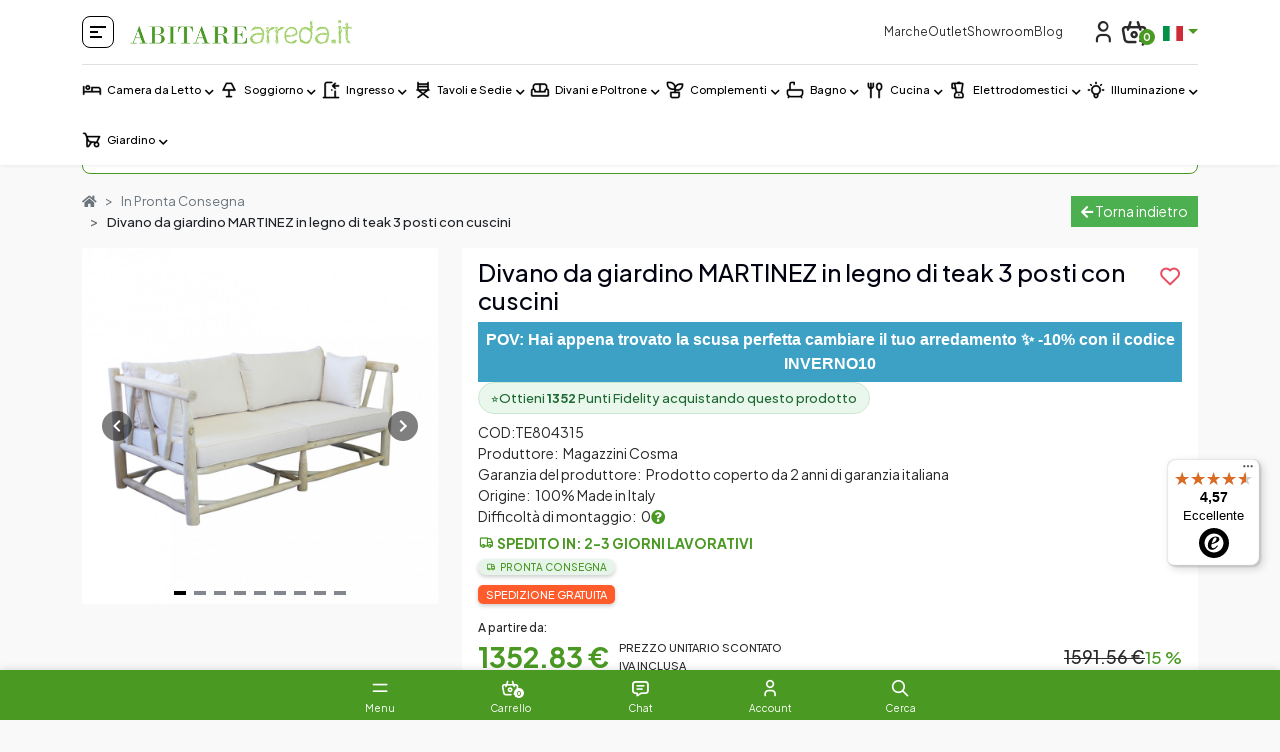

--- FILE ---
content_type: text/html
request_url: https://www.abitarearreda.it/set-tavoli-e-sedie-da-giardino/divano-martinez-3-p-ccuscini-te804315
body_size: 1430
content:
<!DOCTYPE html>
<html lang="">
  <head>
     <!-- Google Tag Manager -->
    <script>(function(w,d,s,l,i){w[l]=w[l]||[];w[l].push({'gtm.start':
    new Date().getTime(),event:'gtm.js'});var f=d.getElementsByTagName(s)[0],
    j=d.createElement(s),dl=l!='dataLayer'?'&l='+l:'';j.async=true;j.src=
    'https://www.googletagmanager.com/gtm.js?id='+i+dl;f.parentNode.insertBefore(j,f);
    })(window,document,'script','dataLayer','GTM-TFBM7T4');</script>
  <!-- End Google Tag Manager -->

    
  <!-- Google Tag Manager PWA 
  <script>(function(w,d,s,l,i){w[l]=w[l]||[];w[l].push({'gtm.start':
    new Date().getTime(),event:'gtm.js'});var f=d.getElementsByTagName(s)[0],
    j=d.createElement(s),dl=l!='dataLayer'?'&l='+l:'';j.async=true;j.src=
    'https://www.googletagmanager.com/gtm.js?id='+i+dl;f.parentNode.insertBefore(j,f);
    })(window,document,'script','dataLayer','GTM-KG2JN3V6');</script>
  End Google Tag Manager PWA -->
    
    <meta charset="utf-8">
    <meta name="viewport" content="width=device-width, initial-scale=1, maximum-scale=1, viewport-fit=cover, shrink-to-fit=no">
    <meta name="description" content="L'eccellenza del Made in Italy nel tuo store di arredamento per interni ed esterni. Alta qualità. Sconti extra. Assistenza garantita e spedizione gratuita oltre i 100€.">
    <meta http-equiv="X-UA-Compatible" content="IE=edge">
    <meta name="theme-color" content="#625AFA">
    <meta name="apple-mobile-web-app-capable" content="yes">
    <meta name="apple-mobile-web-app-status-bar-style" content="black">

    
    <!-- The above tags *must* come first in the head, any other head content must come *after* these tags -->
    <!-- Title -->
    <title>Vendita Mobili Online e Complementi D'Arredo | ABITAREarreda.it</title>
    <link rel="preconnect" href="https://fonts.googleapis.com">
    <link rel="preconnect" href="https://fonts.gstatic.com" crossorigin>
    <link href="https://fonts.googleapis.com/css2?family=Plus+Jakarta+Sans:ital,wght@0,200..800;1,200..800&amp;display=swap" rel="stylesheet">
    <!-- Favicon -->
    <link rel="icon" href="img/icons/favico.jpg">
    <!-- Apple Touch Icon -->
    <link rel="apple-touch-icon" href="img/icons/favico.jpg">
    <link rel="apple-touch-icon" sizes="152x152" href="img/icons/favico.jpg">
    <link rel="apple-touch-icon" sizes="167x167" href="img/icons/favico.jpg">
    <link rel="apple-touch-icon" sizes="180x180" href="img/icons/favico.jpg">
    <!-- Web App Manifest -->
    <link rel="manifest" href="/assets/manifest-ChT9WwhR.json">

    <link rel="stylesheet" href="https://cdnjs.cloudflare.com/ajax/libs/font-awesome/5.15.4/css/all.min.css"> 
     <script src="https://www.google.com/recaptcha/api.js" async defer></script>    
     <!-- HelloRetail -->
    <script async src="https://helloretailcdn.com/helloretail.js"></script><script>    window.hrq = window.hrq || [];    hrq.push(['init', {}]);</script>
    <script type="module" crossorigin src="/assets/index-9NFyuDLV.js"></script>
    <link rel="stylesheet" crossorigin href="/assets/index-B8fF4oDM.css">
  </head>
  <body>
    <!-- Google Tag Manager (noscript) -->    
	<noscript><iframe src="https://www.googletagmanager.com/ns.html?id=GTM-TFBM7T4"
      height="0" width="0" style="display:none;visibility:hidden"></iframe></noscript>
      <!-- End Google Tag Manager (noscript) -->

    <!-- Google Tag Manager (noscript) PWA
    <noscript><iframe src="https://www.googletagmanager.com/ns.html?id=GTM-KG2JN3V6"
      height="0" width="0" style="display:none;visibility:hidden"></iframe></noscript>
     End Google Tag Manager (noscript) PWA -->
    <div id="app"></div>

  </body>
</html>


--- FILE ---
content_type: text/css
request_url: https://www.abitarearreda.it/assets/index-B8fF4oDM.css
body_size: 109082
content:
@charset "UTF-8";/*!
* Bootstrap  v5.3.3 (https://getbootstrap.com/)
* Copyright 2011-2024 The Bootstrap Authors
* Licensed under MIT (https://github.com/twbs/bootstrap/blob/main/LICENSE)
*/:root,[data-bs-theme=light]{--bs-blue:#0d6efd;--bs-indigo:#6610f2;--bs-purple:#6f42c1;--bs-pink:#d63384;--bs-red:#dc3545;--bs-orange:#fd7e14;--bs-yellow:#ffc107;--bs-green:#198754;--bs-teal:#20c997;--bs-cyan:#0dcaf0;--bs-black:#000;--bs-white:#fff;--bs-gray:#6c757d;--bs-gray-dark:#343a40;--bs-gray-100:#f8f9fa;--bs-gray-200:#e9ecef;--bs-gray-300:#dee2e6;--bs-gray-400:#ced4da;--bs-gray-500:#adb5bd;--bs-gray-600:#6c757d;--bs-gray-700:#495057;--bs-gray-800:#343a40;--bs-gray-900:#212529;--bs-primary:#0d6efd;--bs-secondary:#6c757d;--bs-success:#198754;--bs-info:#0dcaf0;--bs-warning:#ffc107;--bs-danger:#dc3545;--bs-light:#f8f9fa;--bs-dark:#212529;--bs-primary-rgb:13,110,253;--bs-secondary-rgb:108,117,125;--bs-success-rgb:25,135,84;--bs-info-rgb:13,202,240;--bs-warning-rgb:255,193,7;--bs-danger-rgb:220,53,69;--bs-light-rgb:248,249,250;--bs-dark-rgb:33,37,41;--bs-primary-text-emphasis:#052c65;--bs-secondary-text-emphasis:#2b2f32;--bs-success-text-emphasis:#0a3622;--bs-info-text-emphasis:#055160;--bs-warning-text-emphasis:#664d03;--bs-danger-text-emphasis:#58151c;--bs-light-text-emphasis:#495057;--bs-dark-text-emphasis:#495057;--bs-primary-bg-subtle:#cfe2ff;--bs-secondary-bg-subtle:#e2e3e5;--bs-success-bg-subtle:#d1e7dd;--bs-info-bg-subtle:#cff4fc;--bs-warning-bg-subtle:#fff3cd;--bs-danger-bg-subtle:#f8d7da;--bs-light-bg-subtle:#fcfcfd;--bs-dark-bg-subtle:#ced4da;--bs-primary-border-subtle:#9ec5fe;--bs-secondary-border-subtle:#c4c8cb;--bs-success-border-subtle:#a3cfbb;--bs-info-border-subtle:#9eeaf9;--bs-warning-border-subtle:#ffe69c;--bs-danger-border-subtle:#f1aeb5;--bs-light-border-subtle:#e9ecef;--bs-dark-border-subtle:#adb5bd;--bs-white-rgb:255,255,255;--bs-black-rgb:0,0,0;--bs-font-sans-serif:system-ui,-apple-system,"Segoe UI",Roboto,"Helvetica Neue","Noto Sans","Liberation Sans",Arial,sans-serif,"Apple Color Emoji","Segoe UI Emoji","Segoe UI Symbol","Noto Color Emoji";--bs-font-monospace:SFMono-Regular,Menlo,Monaco,Consolas,"Liberation Mono","Courier New",monospace;--bs-gradient:linear-gradient(180deg, rgba(255, 255, 255, .15), rgba(255, 255, 255, 0));--bs-body-font-family:var(--bs-font-sans-serif);--bs-body-font-size:1rem;--bs-body-font-weight:400;--bs-body-line-height:1.5;--bs-body-color:#212529;--bs-body-color-rgb:33,37,41;--bs-body-bg:#fff;--bs-body-bg-rgb:255,255,255;--bs-emphasis-color:#000;--bs-emphasis-color-rgb:0,0,0;--bs-secondary-color:rgba(33, 37, 41, .75);--bs-secondary-color-rgb:33,37,41;--bs-secondary-bg:#e9ecef;--bs-secondary-bg-rgb:233,236,239;--bs-tertiary-color:rgba(33, 37, 41, .5);--bs-tertiary-color-rgb:33,37,41;--bs-tertiary-bg:#f8f9fa;--bs-tertiary-bg-rgb:248,249,250;--bs-heading-color:inherit;--bs-link-color:#0d6efd;--bs-link-color-rgb:13,110,253;--bs-link-decoration:underline;--bs-link-hover-color:#0a58ca;--bs-link-hover-color-rgb:10,88,202;--bs-code-color:#d63384;--bs-highlight-color:#212529;--bs-highlight-bg:#fff3cd;--bs-border-width:1px;--bs-border-style:solid;--bs-border-color:#dee2e6;--bs-border-color-translucent:rgba(0, 0, 0, .175);--bs-border-radius:.375rem;--bs-border-radius-sm:.25rem;--bs-border-radius-lg:.5rem;--bs-border-radius-xl:1rem;--bs-border-radius-xxl:2rem;--bs-border-radius-2xl:var(--bs-border-radius-xxl);--bs-border-radius-pill:50rem;--bs-box-shadow:0 .5rem 1rem rgba(0, 0, 0, .15);--bs-box-shadow-sm:0 .125rem .25rem rgba(0, 0, 0, .075);--bs-box-shadow-lg:0 1rem 3rem rgba(0, 0, 0, .175);--bs-box-shadow-inset:inset 0 1px 2px rgba(0, 0, 0, .075);--bs-focus-ring-width:.25rem;--bs-focus-ring-opacity:.25;--bs-focus-ring-color:rgba(13, 110, 253, .25);--bs-form-valid-color:#198754;--bs-form-valid-border-color:#198754;--bs-form-invalid-color:#dc3545;--bs-form-invalid-border-color:#dc3545}[data-bs-theme=dark]{color-scheme:dark;--bs-body-color:#dee2e6;--bs-body-color-rgb:222,226,230;--bs-body-bg:#212529;--bs-body-bg-rgb:33,37,41;--bs-emphasis-color:#fff;--bs-emphasis-color-rgb:255,255,255;--bs-secondary-color:rgba(222, 226, 230, .75);--bs-secondary-color-rgb:222,226,230;--bs-secondary-bg:#343a40;--bs-secondary-bg-rgb:52,58,64;--bs-tertiary-color:rgba(222, 226, 230, .5);--bs-tertiary-color-rgb:222,226,230;--bs-tertiary-bg:#2b3035;--bs-tertiary-bg-rgb:43,48,53;--bs-primary-text-emphasis:#6ea8fe;--bs-secondary-text-emphasis:#a7acb1;--bs-success-text-emphasis:#75b798;--bs-info-text-emphasis:#6edff6;--bs-warning-text-emphasis:#ffda6a;--bs-danger-text-emphasis:#ea868f;--bs-light-text-emphasis:#f8f9fa;--bs-dark-text-emphasis:#dee2e6;--bs-primary-bg-subtle:#031633;--bs-secondary-bg-subtle:#161719;--bs-success-bg-subtle:#051b11;--bs-info-bg-subtle:#032830;--bs-warning-bg-subtle:#332701;--bs-danger-bg-subtle:#2c0b0e;--bs-light-bg-subtle:#343a40;--bs-dark-bg-subtle:#1a1d20;--bs-primary-border-subtle:#084298;--bs-secondary-border-subtle:#41464b;--bs-success-border-subtle:#0f5132;--bs-info-border-subtle:#087990;--bs-warning-border-subtle:#997404;--bs-danger-border-subtle:#842029;--bs-light-border-subtle:#495057;--bs-dark-border-subtle:#343a40;--bs-heading-color:inherit;--bs-link-color:#6ea8fe;--bs-link-hover-color:#8bb9fe;--bs-link-color-rgb:110,168,254;--bs-link-hover-color-rgb:139,185,254;--bs-code-color:#e685b5;--bs-highlight-color:#dee2e6;--bs-highlight-bg:#664d03;--bs-border-color:#495057;--bs-border-color-translucent:rgba(255, 255, 255, .15);--bs-form-valid-color:#75b798;--bs-form-valid-border-color:#75b798;--bs-form-invalid-color:#ea868f;--bs-form-invalid-border-color:#ea868f}*,:after,:before{box-sizing:border-box}@media (prefers-reduced-motion:no-preference){:root{scroll-behavior:smooth}}body{margin:0;font-family:var(--bs-body-font-family);font-size:var(--bs-body-font-size);font-weight:var(--bs-body-font-weight);line-height:var(--bs-body-line-height);color:var(--bs-body-color);text-align:var(--bs-body-text-align);background-color:var(--bs-body-bg);-webkit-text-size-adjust:100%;-webkit-tap-highlight-color:transparent}hr{margin:1rem 0;color:inherit;border:0;border-top:var(--bs-border-width) solid;opacity:.25}.h1,.h2,.h3,.h4,.h5,.h6,h1,h2,h3,h4,h5,h6{margin-top:0;margin-bottom:.5rem;font-weight:500;line-height:1.2;color:var(--bs-heading-color)}.h1,h1{font-size:calc(1.375rem + 1.5vw)}@media (min-width:1200px){.h1,h1{font-size:2.5rem}}.h2,h2{font-size:calc(1.325rem + .9vw)}@media (min-width:1200px){.h2,h2{font-size:2rem}}.h3,h3{font-size:calc(1.3rem + .6vw)}@media (min-width:1200px){.h3,h3{font-size:1.75rem}}.h4,h4{font-size:calc(1.275rem + .3vw)}@media (min-width:1200px){.h4,h4{font-size:1.5rem}}.h5,h5{font-size:1.25rem}.h6,h6{font-size:1rem}p{margin-top:0;margin-bottom:1rem}abbr[title]{-webkit-text-decoration:underline dotted;text-decoration:underline dotted;cursor:help;-webkit-text-decoration-skip-ink:none;text-decoration-skip-ink:none}address{margin-bottom:1rem;font-style:normal;line-height:inherit}ol,ul{padding-left:2rem}dl,ol,ul{margin-top:0;margin-bottom:1rem}ol ol,ol ul,ul ol,ul ul{margin-bottom:0}dt{font-weight:700}dd{margin-bottom:.5rem;margin-left:0}blockquote{margin:0 0 1rem}b,strong{font-weight:bolder}.small,small{font-size:.875em}.mark,mark{padding:.1875em;color:var(--bs-highlight-color);background-color:var(--bs-highlight-bg)}sub,sup{position:relative;font-size:.75em;line-height:0;vertical-align:baseline}sub{bottom:-.25em}sup{top:-.5em}a{color:rgba(var(--bs-link-color-rgb),var(--bs-link-opacity,1));text-decoration:underline}a:hover{--bs-link-color-rgb:var(--bs-link-hover-color-rgb)}a:not([href]):not([class]),a:not([href]):not([class]):hover{color:inherit;text-decoration:none}code,kbd,pre,samp{font-family:var(--bs-font-monospace);font-size:1em}pre{display:block;margin-top:0;margin-bottom:1rem;overflow:auto;font-size:.875em}pre code{font-size:inherit;color:inherit;word-break:normal}code{font-size:.875em;color:var(--bs-code-color);word-wrap:break-word}a>code{color:inherit}kbd{padding:.1875rem .375rem;font-size:.875em;color:var(--bs-body-bg);background-color:var(--bs-body-color);border-radius:.25rem}kbd kbd{padding:0;font-size:1em}figure{margin:0 0 1rem}img,svg{vertical-align:middle}table{caption-side:bottom;border-collapse:collapse}caption{padding-top:.5rem;padding-bottom:.5rem;color:var(--bs-secondary-color);text-align:left}th{text-align:inherit;text-align:-webkit-match-parent}tbody,td,tfoot,th,thead,tr{border-color:inherit;border-style:solid;border-width:0}label{display:inline-block}button{border-radius:0}button:focus:not(:focus-visible){outline:0}button,input,optgroup,select,textarea{margin:0;font-family:inherit;font-size:inherit;line-height:inherit}button,select{text-transform:none}[role=button]{cursor:pointer}select{word-wrap:normal}select:disabled{opacity:1}[list]:not([type=date]):not([type=datetime-local]):not([type=month]):not([type=week]):not([type=time])::-webkit-calendar-picker-indicator{display:none!important}[type=button],[type=reset],[type=submit],button{-webkit-appearance:button}[type=button]:not(:disabled),[type=reset]:not(:disabled),[type=submit]:not(:disabled),button:not(:disabled){cursor:pointer}::-moz-focus-inner{padding:0;border-style:none}textarea{resize:vertical}fieldset{min-width:0;padding:0;margin:0;border:0}legend{float:left;width:100%;padding:0;margin-bottom:.5rem;font-size:calc(1.275rem + .3vw);line-height:inherit}@media (min-width:1200px){legend{font-size:1.5rem}}legend+*{clear:left}::-webkit-datetime-edit-day-field,::-webkit-datetime-edit-fields-wrapper,::-webkit-datetime-edit-hour-field,::-webkit-datetime-edit-minute,::-webkit-datetime-edit-month-field,::-webkit-datetime-edit-text,::-webkit-datetime-edit-year-field{padding:0}::-webkit-inner-spin-button{height:auto}[type=search]{-webkit-appearance:textfield;outline-offset:-2px}::-webkit-search-decoration{-webkit-appearance:none}::-webkit-color-swatch-wrapper{padding:0}::-webkit-file-upload-button{font:inherit;-webkit-appearance:button}::file-selector-button{font:inherit;-webkit-appearance:button}output{display:inline-block}iframe{border:0}summary{display:list-item;cursor:pointer}progress{vertical-align:baseline}[hidden]{display:none!important}.lead{font-size:1.25rem;font-weight:300}.display-1{font-size:calc(1.625rem + 4.5vw);font-weight:300;line-height:1.2}@media (min-width:1200px){.display-1{font-size:5rem}}.display-2{font-size:calc(1.575rem + 3.9vw);font-weight:300;line-height:1.2}@media (min-width:1200px){.display-2{font-size:4.5rem}}.display-3{font-size:calc(1.525rem + 3.3vw);font-weight:300;line-height:1.2}@media (min-width:1200px){.display-3{font-size:4rem}}.display-4{font-size:calc(1.475rem + 2.7vw);font-weight:300;line-height:1.2}@media (min-width:1200px){.display-4{font-size:3.5rem}}.display-5{font-size:calc(1.425rem + 2.1vw);font-weight:300;line-height:1.2}@media (min-width:1200px){.display-5{font-size:3rem}}.display-6{font-size:calc(1.375rem + 1.5vw);font-weight:300;line-height:1.2}@media (min-width:1200px){.display-6{font-size:2.5rem}}.list-unstyled,.list-inline{padding-left:0;list-style:none}.list-inline-item{display:inline-block}.list-inline-item:not(:last-child){margin-right:.5rem}.initialism{font-size:.875em;text-transform:uppercase}.blockquote{margin-bottom:1rem;font-size:1.25rem}.blockquote>:last-child{margin-bottom:0}.blockquote-footer{margin-top:-1rem;margin-bottom:1rem;font-size:.875em;color:#6c757d}.blockquote-footer:before{content:"— "}.img-fluid{max-width:100%;height:auto}.img-thumbnail{padding:.25rem;background-color:var(--bs-body-bg);border:var(--bs-border-width) solid var(--bs-border-color);border-radius:var(--bs-border-radius);max-width:100%;height:auto}.figure{display:inline-block}.figure-img{margin-bottom:.5rem;line-height:1}.figure-caption{font-size:.875em;color:var(--bs-secondary-color)}.container,.container-fluid,.container-lg,.container-md,.container-sm,.container-xl,.container-xxl{--bs-gutter-x:1.5rem;--bs-gutter-y:0;width:100%;padding-right:calc(var(--bs-gutter-x) * .5);padding-left:calc(var(--bs-gutter-x) * .5);margin-right:auto;margin-left:auto}@media (min-width:576px){.container,.container-sm{max-width:540px}}@media (min-width:768px){.container,.container-md,.container-sm{max-width:720px}}@media (min-width:992px){.container,.container-lg,.container-md,.container-sm{max-width:960px}}@media (min-width:1200px){.container,.container-lg,.container-md,.container-sm,.container-xl{max-width:1140px}}@media (min-width:1400px){.container,.container-lg,.container-md,.container-sm,.container-xl,.container-xxl{max-width:1320px}}:root{--bs-breakpoint-xs:0;--bs-breakpoint-sm:576px;--bs-breakpoint-md:768px;--bs-breakpoint-lg:992px;--bs-breakpoint-xl:1200px;--bs-breakpoint-xxl:1400px}.row{--bs-gutter-x:1.5rem;--bs-gutter-y:0;display:flex;flex-wrap:wrap;margin-top:calc(-1 * var(--bs-gutter-y));margin-right:calc(-.5 * var(--bs-gutter-x));margin-left:calc(-.5 * var(--bs-gutter-x))}.row>*{flex-shrink:0;width:100%;max-width:100%;padding-right:calc(var(--bs-gutter-x) * .5);padding-left:calc(var(--bs-gutter-x) * .5);margin-top:var(--bs-gutter-y)}.col{flex:1 0 0%}.row-cols-auto>*{flex:0 0 auto;width:auto}.row-cols-1>*{flex:0 0 auto;width:100%}.row-cols-2>*{flex:0 0 auto;width:50%}.row-cols-3>*{flex:0 0 auto;width:33.33333333%}.row-cols-4>*{flex:0 0 auto;width:25%}.row-cols-5>*{flex:0 0 auto;width:20%}.row-cols-6>*{flex:0 0 auto;width:16.66666667%}.col-auto{flex:0 0 auto;width:auto}.col-1{flex:0 0 auto;width:8.33333333%}.col-2{flex:0 0 auto;width:16.66666667%}.col-3{flex:0 0 auto;width:25%}.col-4{flex:0 0 auto;width:33.33333333%}.col-5{flex:0 0 auto;width:41.66666667%}.col-6{flex:0 0 auto;width:50%}.col-7{flex:0 0 auto;width:58.33333333%}.col-8{flex:0 0 auto;width:66.66666667%}.col-9{flex:0 0 auto;width:75%}.col-10{flex:0 0 auto;width:83.33333333%}.col-11{flex:0 0 auto;width:91.66666667%}.col-12{flex:0 0 auto;width:100%}.offset-1{margin-left:8.33333333%}.offset-2{margin-left:16.66666667%}.offset-3{margin-left:25%}.offset-4{margin-left:33.33333333%}.offset-5{margin-left:41.66666667%}.offset-6{margin-left:50%}.offset-7{margin-left:58.33333333%}.offset-8{margin-left:66.66666667%}.offset-9{margin-left:75%}.offset-10{margin-left:83.33333333%}.offset-11{margin-left:91.66666667%}.g-0,.gx-0{--bs-gutter-x:0}.g-0,.gy-0{--bs-gutter-y:0}.g-1,.gx-1{--bs-gutter-x:.25rem}.g-1,.gy-1{--bs-gutter-y:.25rem}.g-2,.gx-2{--bs-gutter-x:.5rem}.g-2,.gy-2{--bs-gutter-y:.5rem}.g-3,.gx-3{--bs-gutter-x:1rem}.g-3,.gy-3{--bs-gutter-y:1rem}.g-4,.gx-4{--bs-gutter-x:1.5rem}.g-4,.gy-4{--bs-gutter-y:1.5rem}.g-5,.gx-5{--bs-gutter-x:3rem}.g-5,.gy-5{--bs-gutter-y:3rem}@media (min-width:576px){.col-sm{flex:1 0 0%}.row-cols-sm-auto>*{flex:0 0 auto;width:auto}.row-cols-sm-1>*{flex:0 0 auto;width:100%}.row-cols-sm-2>*{flex:0 0 auto;width:50%}.row-cols-sm-3>*{flex:0 0 auto;width:33.33333333%}.row-cols-sm-4>*{flex:0 0 auto;width:25%}.row-cols-sm-5>*{flex:0 0 auto;width:20%}.row-cols-sm-6>*{flex:0 0 auto;width:16.66666667%}.col-sm-auto{flex:0 0 auto;width:auto}.col-sm-1{flex:0 0 auto;width:8.33333333%}.col-sm-2{flex:0 0 auto;width:16.66666667%}.col-sm-3{flex:0 0 auto;width:25%}.col-sm-4{flex:0 0 auto;width:33.33333333%}.col-sm-5{flex:0 0 auto;width:41.66666667%}.col-sm-6{flex:0 0 auto;width:50%}.col-sm-7{flex:0 0 auto;width:58.33333333%}.col-sm-8{flex:0 0 auto;width:66.66666667%}.col-sm-9{flex:0 0 auto;width:75%}.col-sm-10{flex:0 0 auto;width:83.33333333%}.col-sm-11{flex:0 0 auto;width:91.66666667%}.col-sm-12{flex:0 0 auto;width:100%}.offset-sm-0{margin-left:0}.offset-sm-1{margin-left:8.33333333%}.offset-sm-2{margin-left:16.66666667%}.offset-sm-3{margin-left:25%}.offset-sm-4{margin-left:33.33333333%}.offset-sm-5{margin-left:41.66666667%}.offset-sm-6{margin-left:50%}.offset-sm-7{margin-left:58.33333333%}.offset-sm-8{margin-left:66.66666667%}.offset-sm-9{margin-left:75%}.offset-sm-10{margin-left:83.33333333%}.offset-sm-11{margin-left:91.66666667%}.g-sm-0,.gx-sm-0{--bs-gutter-x:0}.g-sm-0,.gy-sm-0{--bs-gutter-y:0}.g-sm-1,.gx-sm-1{--bs-gutter-x:.25rem}.g-sm-1,.gy-sm-1{--bs-gutter-y:.25rem}.g-sm-2,.gx-sm-2{--bs-gutter-x:.5rem}.g-sm-2,.gy-sm-2{--bs-gutter-y:.5rem}.g-sm-3,.gx-sm-3{--bs-gutter-x:1rem}.g-sm-3,.gy-sm-3{--bs-gutter-y:1rem}.g-sm-4,.gx-sm-4{--bs-gutter-x:1.5rem}.g-sm-4,.gy-sm-4{--bs-gutter-y:1.5rem}.g-sm-5,.gx-sm-5{--bs-gutter-x:3rem}.g-sm-5,.gy-sm-5{--bs-gutter-y:3rem}}@media (min-width:768px){.col-md{flex:1 0 0%}.row-cols-md-auto>*{flex:0 0 auto;width:auto}.row-cols-md-1>*{flex:0 0 auto;width:100%}.row-cols-md-2>*{flex:0 0 auto;width:50%}.row-cols-md-3>*{flex:0 0 auto;width:33.33333333%}.row-cols-md-4>*{flex:0 0 auto;width:25%}.row-cols-md-5>*{flex:0 0 auto;width:20%}.row-cols-md-6>*{flex:0 0 auto;width:16.66666667%}.col-md-auto{flex:0 0 auto;width:auto}.col-md-1{flex:0 0 auto;width:8.33333333%}.col-md-2{flex:0 0 auto;width:16.66666667%}.col-md-3{flex:0 0 auto;width:25%}.col-md-4{flex:0 0 auto;width:33.33333333%}.col-md-5{flex:0 0 auto;width:41.66666667%}.col-md-6{flex:0 0 auto;width:50%}.col-md-7{flex:0 0 auto;width:58.33333333%}.col-md-8{flex:0 0 auto;width:66.66666667%}.col-md-9{flex:0 0 auto;width:75%}.col-md-10{flex:0 0 auto;width:83.33333333%}.col-md-11{flex:0 0 auto;width:91.66666667%}.col-md-12{flex:0 0 auto;width:100%}.offset-md-0{margin-left:0}.offset-md-1{margin-left:8.33333333%}.offset-md-2{margin-left:16.66666667%}.offset-md-3{margin-left:25%}.offset-md-4{margin-left:33.33333333%}.offset-md-5{margin-left:41.66666667%}.offset-md-6{margin-left:50%}.offset-md-7{margin-left:58.33333333%}.offset-md-8{margin-left:66.66666667%}.offset-md-9{margin-left:75%}.offset-md-10{margin-left:83.33333333%}.offset-md-11{margin-left:91.66666667%}.g-md-0,.gx-md-0{--bs-gutter-x:0}.g-md-0,.gy-md-0{--bs-gutter-y:0}.g-md-1,.gx-md-1{--bs-gutter-x:.25rem}.g-md-1,.gy-md-1{--bs-gutter-y:.25rem}.g-md-2,.gx-md-2{--bs-gutter-x:.5rem}.g-md-2,.gy-md-2{--bs-gutter-y:.5rem}.g-md-3,.gx-md-3{--bs-gutter-x:1rem}.g-md-3,.gy-md-3{--bs-gutter-y:1rem}.g-md-4,.gx-md-4{--bs-gutter-x:1.5rem}.g-md-4,.gy-md-4{--bs-gutter-y:1.5rem}.g-md-5,.gx-md-5{--bs-gutter-x:3rem}.g-md-5,.gy-md-5{--bs-gutter-y:3rem}}@media (min-width:992px){.col-lg{flex:1 0 0%}.row-cols-lg-auto>*{flex:0 0 auto;width:auto}.row-cols-lg-1>*{flex:0 0 auto;width:100%}.row-cols-lg-2>*{flex:0 0 auto;width:50%}.row-cols-lg-3>*{flex:0 0 auto;width:33.33333333%}.row-cols-lg-4>*{flex:0 0 auto;width:25%}.row-cols-lg-5>*{flex:0 0 auto;width:20%}.row-cols-lg-6>*{flex:0 0 auto;width:16.66666667%}.col-lg-auto{flex:0 0 auto;width:auto}.col-lg-1{flex:0 0 auto;width:8.33333333%}.col-lg-2{flex:0 0 auto;width:16.66666667%}.col-lg-3{flex:0 0 auto;width:25%}.col-lg-4{flex:0 0 auto;width:33.33333333%}.col-lg-5{flex:0 0 auto;width:41.66666667%}.col-lg-6{flex:0 0 auto;width:50%}.col-lg-7{flex:0 0 auto;width:58.33333333%}.col-lg-8{flex:0 0 auto;width:66.66666667%}.col-lg-9{flex:0 0 auto;width:75%}.col-lg-10{flex:0 0 auto;width:83.33333333%}.col-lg-11{flex:0 0 auto;width:91.66666667%}.col-lg-12{flex:0 0 auto;width:100%}.offset-lg-0{margin-left:0}.offset-lg-1{margin-left:8.33333333%}.offset-lg-2{margin-left:16.66666667%}.offset-lg-3{margin-left:25%}.offset-lg-4{margin-left:33.33333333%}.offset-lg-5{margin-left:41.66666667%}.offset-lg-6{margin-left:50%}.offset-lg-7{margin-left:58.33333333%}.offset-lg-8{margin-left:66.66666667%}.offset-lg-9{margin-left:75%}.offset-lg-10{margin-left:83.33333333%}.offset-lg-11{margin-left:91.66666667%}.g-lg-0,.gx-lg-0{--bs-gutter-x:0}.g-lg-0,.gy-lg-0{--bs-gutter-y:0}.g-lg-1,.gx-lg-1{--bs-gutter-x:.25rem}.g-lg-1,.gy-lg-1{--bs-gutter-y:.25rem}.g-lg-2,.gx-lg-2{--bs-gutter-x:.5rem}.g-lg-2,.gy-lg-2{--bs-gutter-y:.5rem}.g-lg-3,.gx-lg-3{--bs-gutter-x:1rem}.g-lg-3,.gy-lg-3{--bs-gutter-y:1rem}.g-lg-4,.gx-lg-4{--bs-gutter-x:1.5rem}.g-lg-4,.gy-lg-4{--bs-gutter-y:1.5rem}.g-lg-5,.gx-lg-5{--bs-gutter-x:3rem}.g-lg-5,.gy-lg-5{--bs-gutter-y:3rem}}@media (min-width:1200px){.col-xl{flex:1 0 0%}.row-cols-xl-auto>*{flex:0 0 auto;width:auto}.row-cols-xl-1>*{flex:0 0 auto;width:100%}.row-cols-xl-2>*{flex:0 0 auto;width:50%}.row-cols-xl-3>*{flex:0 0 auto;width:33.33333333%}.row-cols-xl-4>*{flex:0 0 auto;width:25%}.row-cols-xl-5>*{flex:0 0 auto;width:20%}.row-cols-xl-6>*{flex:0 0 auto;width:16.66666667%}.col-xl-auto{flex:0 0 auto;width:auto}.col-xl-1{flex:0 0 auto;width:8.33333333%}.col-xl-2{flex:0 0 auto;width:16.66666667%}.col-xl-3{flex:0 0 auto;width:25%}.col-xl-4{flex:0 0 auto;width:33.33333333%}.col-xl-5{flex:0 0 auto;width:41.66666667%}.col-xl-6{flex:0 0 auto;width:50%}.col-xl-7{flex:0 0 auto;width:58.33333333%}.col-xl-8{flex:0 0 auto;width:66.66666667%}.col-xl-9{flex:0 0 auto;width:75%}.col-xl-10{flex:0 0 auto;width:83.33333333%}.col-xl-11{flex:0 0 auto;width:91.66666667%}.col-xl-12{flex:0 0 auto;width:100%}.offset-xl-0{margin-left:0}.offset-xl-1{margin-left:8.33333333%}.offset-xl-2{margin-left:16.66666667%}.offset-xl-3{margin-left:25%}.offset-xl-4{margin-left:33.33333333%}.offset-xl-5{margin-left:41.66666667%}.offset-xl-6{margin-left:50%}.offset-xl-7{margin-left:58.33333333%}.offset-xl-8{margin-left:66.66666667%}.offset-xl-9{margin-left:75%}.offset-xl-10{margin-left:83.33333333%}.offset-xl-11{margin-left:91.66666667%}.g-xl-0,.gx-xl-0{--bs-gutter-x:0}.g-xl-0,.gy-xl-0{--bs-gutter-y:0}.g-xl-1,.gx-xl-1{--bs-gutter-x:.25rem}.g-xl-1,.gy-xl-1{--bs-gutter-y:.25rem}.g-xl-2,.gx-xl-2{--bs-gutter-x:.5rem}.g-xl-2,.gy-xl-2{--bs-gutter-y:.5rem}.g-xl-3,.gx-xl-3{--bs-gutter-x:1rem}.g-xl-3,.gy-xl-3{--bs-gutter-y:1rem}.g-xl-4,.gx-xl-4{--bs-gutter-x:1.5rem}.g-xl-4,.gy-xl-4{--bs-gutter-y:1.5rem}.g-xl-5,.gx-xl-5{--bs-gutter-x:3rem}.g-xl-5,.gy-xl-5{--bs-gutter-y:3rem}}@media (min-width:1400px){.col-xxl{flex:1 0 0%}.row-cols-xxl-auto>*{flex:0 0 auto;width:auto}.row-cols-xxl-1>*{flex:0 0 auto;width:100%}.row-cols-xxl-2>*{flex:0 0 auto;width:50%}.row-cols-xxl-3>*{flex:0 0 auto;width:33.33333333%}.row-cols-xxl-4>*{flex:0 0 auto;width:25%}.row-cols-xxl-5>*{flex:0 0 auto;width:20%}.row-cols-xxl-6>*{flex:0 0 auto;width:16.66666667%}.col-xxl-auto{flex:0 0 auto;width:auto}.col-xxl-1{flex:0 0 auto;width:8.33333333%}.col-xxl-2{flex:0 0 auto;width:16.66666667%}.col-xxl-3{flex:0 0 auto;width:25%}.col-xxl-4{flex:0 0 auto;width:33.33333333%}.col-xxl-5{flex:0 0 auto;width:41.66666667%}.col-xxl-6{flex:0 0 auto;width:50%}.col-xxl-7{flex:0 0 auto;width:58.33333333%}.col-xxl-8{flex:0 0 auto;width:66.66666667%}.col-xxl-9{flex:0 0 auto;width:75%}.col-xxl-10{flex:0 0 auto;width:83.33333333%}.col-xxl-11{flex:0 0 auto;width:91.66666667%}.col-xxl-12{flex:0 0 auto;width:100%}.offset-xxl-0{margin-left:0}.offset-xxl-1{margin-left:8.33333333%}.offset-xxl-2{margin-left:16.66666667%}.offset-xxl-3{margin-left:25%}.offset-xxl-4{margin-left:33.33333333%}.offset-xxl-5{margin-left:41.66666667%}.offset-xxl-6{margin-left:50%}.offset-xxl-7{margin-left:58.33333333%}.offset-xxl-8{margin-left:66.66666667%}.offset-xxl-9{margin-left:75%}.offset-xxl-10{margin-left:83.33333333%}.offset-xxl-11{margin-left:91.66666667%}.g-xxl-0,.gx-xxl-0{--bs-gutter-x:0}.g-xxl-0,.gy-xxl-0{--bs-gutter-y:0}.g-xxl-1,.gx-xxl-1{--bs-gutter-x:.25rem}.g-xxl-1,.gy-xxl-1{--bs-gutter-y:.25rem}.g-xxl-2,.gx-xxl-2{--bs-gutter-x:.5rem}.g-xxl-2,.gy-xxl-2{--bs-gutter-y:.5rem}.g-xxl-3,.gx-xxl-3{--bs-gutter-x:1rem}.g-xxl-3,.gy-xxl-3{--bs-gutter-y:1rem}.g-xxl-4,.gx-xxl-4{--bs-gutter-x:1.5rem}.g-xxl-4,.gy-xxl-4{--bs-gutter-y:1.5rem}.g-xxl-5,.gx-xxl-5{--bs-gutter-x:3rem}.g-xxl-5,.gy-xxl-5{--bs-gutter-y:3rem}}.table{--bs-table-color-type:initial;--bs-table-bg-type:initial;--bs-table-color-state:initial;--bs-table-bg-state:initial;--bs-table-color:var(--bs-emphasis-color);--bs-table-bg:var(--bs-body-bg);--bs-table-border-color:var(--bs-border-color);--bs-table-accent-bg:transparent;--bs-table-striped-color:var(--bs-emphasis-color);--bs-table-striped-bg:rgba(var(--bs-emphasis-color-rgb), .05);--bs-table-active-color:var(--bs-emphasis-color);--bs-table-active-bg:rgba(var(--bs-emphasis-color-rgb), .1);--bs-table-hover-color:var(--bs-emphasis-color);--bs-table-hover-bg:rgba(var(--bs-emphasis-color-rgb), .075);width:100%;margin-bottom:1rem;vertical-align:top;border-color:var(--bs-table-border-color)}.table>:not(caption)>*>*{padding:.5rem;color:var(--bs-table-color-state,var(--bs-table-color-type,var(--bs-table-color)));background-color:var(--bs-table-bg);border-bottom-width:var(--bs-border-width);box-shadow:inset 0 0 0 9999px var(--bs-table-bg-state,var(--bs-table-bg-type,var(--bs-table-accent-bg)))}.table>tbody{vertical-align:inherit}.table>thead{vertical-align:bottom}.table-group-divider{border-top:calc(var(--bs-border-width) * 2) solid currentcolor}.caption-top{caption-side:top}.table-sm>:not(caption)>*>*{padding:.25rem}.table-bordered>:not(caption)>*{border-width:var(--bs-border-width) 0}.table-bordered>:not(caption)>*>*{border-width:0 var(--bs-border-width)}.table-borderless>:not(caption)>*>*{border-bottom-width:0}.table-borderless>:not(:first-child){border-top-width:0}.table-striped>tbody>tr:nth-of-type(odd)>*{--bs-table-color-type:var(--bs-table-striped-color);--bs-table-bg-type:var(--bs-table-striped-bg)}.table-striped-columns>:not(caption)>tr>:nth-child(2n){--bs-table-color-type:var(--bs-table-striped-color);--bs-table-bg-type:var(--bs-table-striped-bg)}.table-active{--bs-table-color-state:var(--bs-table-active-color);--bs-table-bg-state:var(--bs-table-active-bg)}.table-hover>tbody>tr:hover>*{--bs-table-color-state:var(--bs-table-hover-color);--bs-table-bg-state:var(--bs-table-hover-bg)}.table-primary{--bs-table-color:#000;--bs-table-bg:#cfe2ff;--bs-table-border-color:#a6b5cc;--bs-table-striped-bg:#c5d7f2;--bs-table-striped-color:#000;--bs-table-active-bg:#bacbe6;--bs-table-active-color:#000;--bs-table-hover-bg:#bfd1ec;--bs-table-hover-color:#000;color:var(--bs-table-color);border-color:var(--bs-table-border-color)}.table-secondary{--bs-table-color:#000;--bs-table-bg:#e2e3e5;--bs-table-border-color:#b5b6b7;--bs-table-striped-bg:#d7d8da;--bs-table-striped-color:#000;--bs-table-active-bg:#cbccce;--bs-table-active-color:#000;--bs-table-hover-bg:#d1d2d4;--bs-table-hover-color:#000;color:var(--bs-table-color);border-color:var(--bs-table-border-color)}.table-success{--bs-table-color:#000;--bs-table-bg:#d1e7dd;--bs-table-border-color:#a7b9b1;--bs-table-striped-bg:#c7dbd2;--bs-table-striped-color:#000;--bs-table-active-bg:#bcd0c7;--bs-table-active-color:#000;--bs-table-hover-bg:#c1d6cc;--bs-table-hover-color:#000;color:var(--bs-table-color);border-color:var(--bs-table-border-color)}.table-info{--bs-table-color:#000;--bs-table-bg:#cff4fc;--bs-table-border-color:#a6c3ca;--bs-table-striped-bg:#c5e8ef;--bs-table-striped-color:#000;--bs-table-active-bg:#badce3;--bs-table-active-color:#000;--bs-table-hover-bg:#bfe2e9;--bs-table-hover-color:#000;color:var(--bs-table-color);border-color:var(--bs-table-border-color)}.table-warning{--bs-table-color:#000;--bs-table-bg:#fff3cd;--bs-table-border-color:#ccc2a4;--bs-table-striped-bg:#f2e7c3;--bs-table-striped-color:#000;--bs-table-active-bg:#e6dbb9;--bs-table-active-color:#000;--bs-table-hover-bg:#ece1be;--bs-table-hover-color:#000;color:var(--bs-table-color);border-color:var(--bs-table-border-color)}.table-danger{--bs-table-color:#000;--bs-table-bg:#f8d7da;--bs-table-border-color:#c6acae;--bs-table-striped-bg:#eccccf;--bs-table-striped-color:#000;--bs-table-active-bg:#dfc2c4;--bs-table-active-color:#000;--bs-table-hover-bg:#e5c7ca;--bs-table-hover-color:#000;color:var(--bs-table-color);border-color:var(--bs-table-border-color)}.table-light{--bs-table-color:#000;--bs-table-bg:#f8f9fa;--bs-table-border-color:#c6c7c8;--bs-table-striped-bg:#ecedee;--bs-table-striped-color:#000;--bs-table-active-bg:#dfe0e1;--bs-table-active-color:#000;--bs-table-hover-bg:#e5e6e7;--bs-table-hover-color:#000;color:var(--bs-table-color);border-color:var(--bs-table-border-color)}.table-dark{--bs-table-color:#fff;--bs-table-bg:#212529;--bs-table-border-color:#4d5154;--bs-table-striped-bg:#2c3034;--bs-table-striped-color:#fff;--bs-table-active-bg:#373b3e;--bs-table-active-color:#fff;--bs-table-hover-bg:#323539;--bs-table-hover-color:#fff;color:var(--bs-table-color);border-color:var(--bs-table-border-color)}.table-responsive{overflow-x:auto;-webkit-overflow-scrolling:touch}@media (max-width:575.98px){.table-responsive-sm{overflow-x:auto;-webkit-overflow-scrolling:touch}}@media (max-width:767.98px){.table-responsive-md{overflow-x:auto;-webkit-overflow-scrolling:touch}}@media (max-width:991.98px){.table-responsive-lg{overflow-x:auto;-webkit-overflow-scrolling:touch}}@media (max-width:1199.98px){.table-responsive-xl{overflow-x:auto;-webkit-overflow-scrolling:touch}}@media (max-width:1399.98px){.table-responsive-xxl{overflow-x:auto;-webkit-overflow-scrolling:touch}}.form-label{margin-bottom:.5rem}.col-form-label{padding-top:calc(.375rem + var(--bs-border-width));padding-bottom:calc(.375rem + var(--bs-border-width));margin-bottom:0;font-size:inherit;line-height:1.5}.col-form-label-lg{padding-top:calc(.5rem + var(--bs-border-width));padding-bottom:calc(.5rem + var(--bs-border-width));font-size:1.25rem}.col-form-label-sm{padding-top:calc(.25rem + var(--bs-border-width));padding-bottom:calc(.25rem + var(--bs-border-width));font-size:.875rem}.form-text{margin-top:.25rem;font-size:.875em;color:var(--bs-secondary-color)}.form-control{display:block;width:100%;padding:.375rem .75rem;font-size:1rem;font-weight:400;line-height:1.5;color:var(--bs-body-color);-webkit-appearance:none;-moz-appearance:none;appearance:none;background-color:var(--bs-body-bg);background-clip:padding-box;border:var(--bs-border-width) solid var(--bs-border-color);border-radius:var(--bs-border-radius);transition:border-color .15s ease-in-out,box-shadow .15s ease-in-out}@media (prefers-reduced-motion:reduce){.form-control{transition:none}}.form-control[type=file]{overflow:hidden}.form-control[type=file]:not(:disabled):not([readonly]){cursor:pointer}.form-control:focus{color:var(--bs-body-color);background-color:var(--bs-body-bg);border-color:#86b7fe;outline:0;box-shadow:0 0 0 .25rem #0d6efd40}.form-control::-webkit-date-and-time-value{min-width:85px;height:1.5em;margin:0}.form-control::-webkit-datetime-edit{display:block;padding:0}.form-control::-moz-placeholder{color:var(--bs-secondary-color);opacity:1}.form-control::placeholder{color:var(--bs-secondary-color);opacity:1}.form-control:disabled{background-color:var(--bs-secondary-bg);opacity:1}.form-control::-webkit-file-upload-button{padding:.375rem .75rem;margin:-.375rem -.75rem;-webkit-margin-end:.75rem;margin-inline-end:.75rem;color:var(--bs-body-color);background-color:var(--bs-tertiary-bg);pointer-events:none;border-color:inherit;border-style:solid;border-width:0;border-inline-end-width:var(--bs-border-width);border-radius:0;-webkit-transition:color .15s ease-in-out,background-color .15s ease-in-out,border-color .15s ease-in-out,box-shadow .15s ease-in-out;transition:color .15s ease-in-out,background-color .15s ease-in-out,border-color .15s ease-in-out,box-shadow .15s ease-in-out}.form-control::file-selector-button{padding:.375rem .75rem;margin:-.375rem -.75rem;-webkit-margin-end:.75rem;margin-inline-end:.75rem;color:var(--bs-body-color);background-color:var(--bs-tertiary-bg);pointer-events:none;border-color:inherit;border-style:solid;border-width:0;border-inline-end-width:var(--bs-border-width);border-radius:0;transition:color .15s ease-in-out,background-color .15s ease-in-out,border-color .15s ease-in-out,box-shadow .15s ease-in-out}@media (prefers-reduced-motion:reduce){.form-control::-webkit-file-upload-button{-webkit-transition:none;transition:none}.form-control::file-selector-button{transition:none}}.form-control:hover:not(:disabled):not([readonly])::-webkit-file-upload-button{background-color:var(--bs-secondary-bg)}.form-control:hover:not(:disabled):not([readonly])::file-selector-button{background-color:var(--bs-secondary-bg)}.form-control-plaintext{display:block;width:100%;padding:.375rem 0;margin-bottom:0;line-height:1.5;color:var(--bs-body-color);background-color:transparent;border:solid transparent;border-width:var(--bs-border-width) 0}.form-control-plaintext:focus{outline:0}.form-control-plaintext.form-control-lg,.form-control-plaintext.form-control-sm{padding-right:0;padding-left:0}.form-control-sm{min-height:calc(1.5em + .5rem + calc(var(--bs-border-width) * 2));padding:.25rem .5rem;font-size:.875rem;border-radius:var(--bs-border-radius-sm)}.form-control-sm::-webkit-file-upload-button{padding:.25rem .5rem;margin:-.25rem -.5rem;-webkit-margin-end:.5rem;margin-inline-end:.5rem}.form-control-sm::file-selector-button{padding:.25rem .5rem;margin:-.25rem -.5rem;-webkit-margin-end:.5rem;margin-inline-end:.5rem}.form-control-lg{min-height:calc(1.5em + 1rem + calc(var(--bs-border-width) * 2));padding:.5rem 1rem;font-size:1.25rem;border-radius:var(--bs-border-radius-lg)}.form-control-lg::-webkit-file-upload-button{padding:.5rem 1rem;margin:-.5rem -1rem;-webkit-margin-end:1rem;margin-inline-end:1rem}.form-control-lg::file-selector-button{padding:.5rem 1rem;margin:-.5rem -1rem;-webkit-margin-end:1rem;margin-inline-end:1rem}textarea.form-control{min-height:calc(1.5em + .75rem + calc(var(--bs-border-width) * 2))}textarea.form-control-sm{min-height:calc(1.5em + .5rem + calc(var(--bs-border-width) * 2))}textarea.form-control-lg{min-height:calc(1.5em + 1rem + calc(var(--bs-border-width) * 2))}.form-control-color{width:3rem;height:calc(1.5em + .75rem + calc(var(--bs-border-width) * 2));padding:.375rem}.form-control-color:not(:disabled):not([readonly]){cursor:pointer}.form-control-color::-moz-color-swatch{border:0!important;border-radius:var(--bs-border-radius)}.form-control-color::-webkit-color-swatch{border:0!important;border-radius:var(--bs-border-radius)}.form-control-color.form-control-sm{height:calc(1.5em + .5rem + calc(var(--bs-border-width) * 2))}.form-control-color.form-control-lg{height:calc(1.5em + 1rem + calc(var(--bs-border-width) * 2))}.form-select{--bs-form-select-bg-img:url("data:image/svg+xml,%3csvg xmlns='http://www.w3.org/2000/svg' viewBox='0 0 16 16'%3e%3cpath fill='none' stroke='%23343a40' stroke-linecap='round' stroke-linejoin='round' stroke-width='2' d='m2 5 6 6 6-6'/%3e%3c/svg%3e");display:block;width:100%;padding:.375rem 2.25rem .375rem .75rem;font-size:1rem;font-weight:400;line-height:1.5;color:var(--bs-body-color);-webkit-appearance:none;-moz-appearance:none;appearance:none;background-color:var(--bs-body-bg);background-image:var(--bs-form-select-bg-img),var(--bs-form-select-bg-icon,none);background-repeat:no-repeat;background-position:right .75rem center;background-size:16px 12px;border:var(--bs-border-width) solid var(--bs-border-color);border-radius:var(--bs-border-radius);transition:border-color .15s ease-in-out,box-shadow .15s ease-in-out}@media (prefers-reduced-motion:reduce){.form-select{transition:none}}.form-select:focus{border-color:#86b7fe;outline:0;box-shadow:0 0 0 .25rem #0d6efd40}.form-select[multiple],.form-select[size]:not([size="1"]){padding-right:.75rem;background-image:none}.form-select:disabled{background-color:var(--bs-secondary-bg)}.form-select:-moz-focusring{color:transparent;text-shadow:0 0 0 var(--bs-body-color)}.form-select-sm{padding-top:.25rem;padding-bottom:.25rem;padding-left:.5rem;font-size:.875rem;border-radius:var(--bs-border-radius-sm)}.form-select-lg{padding-top:.5rem;padding-bottom:.5rem;padding-left:1rem;font-size:1.25rem;border-radius:var(--bs-border-radius-lg)}[data-bs-theme=dark] .form-select{--bs-form-select-bg-img:url("data:image/svg+xml,%3csvg xmlns='http://www.w3.org/2000/svg' viewBox='0 0 16 16'%3e%3cpath fill='none' stroke='%23dee2e6' stroke-linecap='round' stroke-linejoin='round' stroke-width='2' d='m2 5 6 6 6-6'/%3e%3c/svg%3e")}.form-check{display:block;min-height:1.5rem;padding-left:1.5em;margin-bottom:.125rem}.form-check .form-check-input{float:left;margin-left:-1.5em}.form-check-reverse{padding-right:1.5em;padding-left:0;text-align:right}.form-check-reverse .form-check-input{float:right;margin-right:-1.5em;margin-left:0}.form-check-input{--bs-form-check-bg:var(--bs-body-bg);flex-shrink:0;width:1em;height:1em;margin-top:.25em;vertical-align:top;-webkit-appearance:none;-moz-appearance:none;appearance:none;background-color:var(--bs-form-check-bg);background-image:var(--bs-form-check-bg-image);background-repeat:no-repeat;background-position:center;background-size:contain;border:var(--bs-border-width) solid var(--bs-border-color);-webkit-print-color-adjust:exact;color-adjust:exact;print-color-adjust:exact}.form-check-input[type=checkbox]{border-radius:.25em}.form-check-input[type=radio]{border-radius:50%}.form-check-input:active{filter:brightness(90%)}.form-check-input:focus{border-color:#86b7fe;outline:0;box-shadow:0 0 0 .25rem #0d6efd40}.form-check-input:checked{background-color:#0d6efd;border-color:#0d6efd}.form-check-input:checked[type=checkbox]{--bs-form-check-bg-image:url("data:image/svg+xml,%3csvg xmlns='http://www.w3.org/2000/svg' viewBox='0 0 20 20'%3e%3cpath fill='none' stroke='%23fff' stroke-linecap='round' stroke-linejoin='round' stroke-width='3' d='m6 10 3 3 6-6'/%3e%3c/svg%3e")}.form-check-input:checked[type=radio]{--bs-form-check-bg-image:url("data:image/svg+xml,%3csvg xmlns='http://www.w3.org/2000/svg' viewBox='-4 -4 8 8'%3e%3ccircle r='2' fill='%23fff'/%3e%3c/svg%3e")}.form-check-input[type=checkbox]:indeterminate{background-color:#0d6efd;border-color:#0d6efd;--bs-form-check-bg-image:url("data:image/svg+xml,%3csvg xmlns='http://www.w3.org/2000/svg' viewBox='0 0 20 20'%3e%3cpath fill='none' stroke='%23fff' stroke-linecap='round' stroke-linejoin='round' stroke-width='3' d='M6 10h8'/%3e%3c/svg%3e")}.form-check-input:disabled{pointer-events:none;filter:none;opacity:.5}.form-check-input:disabled~.form-check-label,.form-check-input[disabled]~.form-check-label{cursor:default;opacity:.5}.form-switch{padding-left:2.5em}.form-switch .form-check-input{--bs-form-switch-bg:url("data:image/svg+xml,%3csvg xmlns='http://www.w3.org/2000/svg' viewBox='-4 -4 8 8'%3e%3ccircle r='3' fill='rgba%280, 0, 0, 0.25%29'/%3e%3c/svg%3e");width:2em;margin-left:-2.5em;background-image:var(--bs-form-switch-bg);background-position:left center;border-radius:2em;transition:background-position .15s ease-in-out}@media (prefers-reduced-motion:reduce){.form-switch .form-check-input{transition:none}}.form-switch .form-check-input:focus{--bs-form-switch-bg:url("data:image/svg+xml,%3csvg xmlns='http://www.w3.org/2000/svg' viewBox='-4 -4 8 8'%3e%3ccircle r='3' fill='%2386b7fe'/%3e%3c/svg%3e")}.form-switch .form-check-input:checked{background-position:right center;--bs-form-switch-bg:url("data:image/svg+xml,%3csvg xmlns='http://www.w3.org/2000/svg' viewBox='-4 -4 8 8'%3e%3ccircle r='3' fill='%23fff'/%3e%3c/svg%3e")}.form-switch.form-check-reverse{padding-right:2.5em;padding-left:0}.form-switch.form-check-reverse .form-check-input{margin-right:-2.5em;margin-left:0}.form-check-inline{display:inline-block;margin-right:1rem}.btn-check{position:absolute;clip:rect(0,0,0,0);pointer-events:none}.btn-check:disabled+.btn,.btn-check[disabled]+.btn{pointer-events:none;filter:none;opacity:.65}[data-bs-theme=dark] .form-switch .form-check-input:not(:checked):not(:focus){--bs-form-switch-bg:url("data:image/svg+xml,%3csvg xmlns='http://www.w3.org/2000/svg' viewBox='-4 -4 8 8'%3e%3ccircle r='3' fill='rgba%28255, 255, 255, 0.25%29'/%3e%3c/svg%3e")}.form-range{width:100%;height:1.5rem;padding:0;-webkit-appearance:none;-moz-appearance:none;appearance:none;background-color:transparent}.form-range:focus{outline:0}.form-range:focus::-webkit-slider-thumb{box-shadow:0 0 0 1px #fff,0 0 0 .25rem #0d6efd40}.form-range:focus::-moz-range-thumb{box-shadow:0 0 0 1px #fff,0 0 0 .25rem #0d6efd40}.form-range::-moz-focus-outer{border:0}.form-range::-webkit-slider-thumb{width:1rem;height:1rem;margin-top:-.25rem;-webkit-appearance:none;-moz-appearance:none;appearance:none;background-color:#0d6efd;border:0;border-radius:1rem;-webkit-transition:background-color .15s ease-in-out,border-color .15s ease-in-out,box-shadow .15s ease-in-out;transition:background-color .15s ease-in-out,border-color .15s ease-in-out,box-shadow .15s ease-in-out}@media (prefers-reduced-motion:reduce){.form-range::-webkit-slider-thumb{-webkit-transition:none;transition:none}}.form-range::-webkit-slider-thumb:active{background-color:#b6d4fe}.form-range::-webkit-slider-runnable-track{width:100%;height:.5rem;color:transparent;cursor:pointer;background-color:var(--bs-secondary-bg);border-color:transparent;border-radius:1rem}.form-range::-moz-range-thumb{width:1rem;height:1rem;-moz-appearance:none;-webkit-appearance:none;appearance:none;background-color:#0d6efd;border:0;border-radius:1rem;-moz-transition:background-color .15s ease-in-out,border-color .15s ease-in-out,box-shadow .15s ease-in-out;transition:background-color .15s ease-in-out,border-color .15s ease-in-out,box-shadow .15s ease-in-out}@media (prefers-reduced-motion:reduce){.form-range::-moz-range-thumb{-moz-transition:none;transition:none}}.form-range::-moz-range-thumb:active{background-color:#b6d4fe}.form-range::-moz-range-track{width:100%;height:.5rem;color:transparent;cursor:pointer;background-color:var(--bs-secondary-bg);border-color:transparent;border-radius:1rem}.form-range:disabled{pointer-events:none}.form-range:disabled::-webkit-slider-thumb{background-color:var(--bs-secondary-color)}.form-range:disabled::-moz-range-thumb{background-color:var(--bs-secondary-color)}.form-floating{position:relative}.form-floating>.form-control,.form-floating>.form-control-plaintext,.form-floating>.form-select{height:calc(3.5rem + calc(var(--bs-border-width) * 2));min-height:calc(3.5rem + calc(var(--bs-border-width) * 2));line-height:1.25}.form-floating>label{position:absolute;top:0;left:0;z-index:2;height:100%;padding:1rem .75rem;overflow:hidden;text-align:start;text-overflow:ellipsis;white-space:nowrap;pointer-events:none;border:var(--bs-border-width) solid transparent;transform-origin:0 0;transition:opacity .1s ease-in-out,transform .1s ease-in-out}@media (prefers-reduced-motion:reduce){.form-floating>label{transition:none}}.form-floating>.form-control,.form-floating>.form-control-plaintext{padding:1rem .75rem}.form-floating>.form-control-plaintext::-moz-placeholder,.form-floating>.form-control::-moz-placeholder{color:transparent}.form-floating>.form-control-plaintext::placeholder,.form-floating>.form-control::placeholder{color:transparent}.form-floating>.form-control-plaintext:not(:-moz-placeholder-shown),.form-floating>.form-control:not(:-moz-placeholder-shown){padding-top:1.625rem;padding-bottom:.625rem}.form-floating>.form-control-plaintext:focus,.form-floating>.form-control-plaintext:not(:placeholder-shown),.form-floating>.form-control:focus,.form-floating>.form-control:not(:placeholder-shown){padding-top:1.625rem;padding-bottom:.625rem}.form-floating>.form-control-plaintext:-webkit-autofill,.form-floating>.form-control:-webkit-autofill{padding-top:1.625rem;padding-bottom:.625rem}.form-floating>.form-select{padding-top:1.625rem;padding-bottom:.625rem}.form-floating>.form-control:not(:-moz-placeholder-shown)~label{color:rgba(var(--bs-body-color-rgb),.65);transform:scale(.85) translateY(-.5rem) translate(.15rem)}.form-floating>.form-control-plaintext~label,.form-floating>.form-control:focus~label,.form-floating>.form-control:not(:placeholder-shown)~label,.form-floating>.form-select~label{color:rgba(var(--bs-body-color-rgb),.65);transform:scale(.85) translateY(-.5rem) translate(.15rem)}.form-floating>.form-control:not(:-moz-placeholder-shown)~label:after{position:absolute;top:1rem;right:.375rem;bottom:1rem;left:.375rem;z-index:-1;height:1.5em;content:"";background-color:var(--bs-body-bg);border-radius:var(--bs-border-radius)}.form-floating>.form-control-plaintext~label:after,.form-floating>.form-control:focus~label:after,.form-floating>.form-control:not(:placeholder-shown)~label:after,.form-floating>.form-select~label:after{position:absolute;top:1rem;right:.375rem;bottom:1rem;left:.375rem;z-index:-1;height:1.5em;content:"";background-color:var(--bs-body-bg);border-radius:var(--bs-border-radius)}.form-floating>.form-control:-webkit-autofill~label{color:rgba(var(--bs-body-color-rgb),.65);transform:scale(.85) translateY(-.5rem) translate(.15rem)}.form-floating>.form-control-plaintext~label{border-width:var(--bs-border-width) 0}.form-floating>.form-control:disabled~label,.form-floating>:disabled~label{color:#6c757d}.form-floating>.form-control:disabled~label:after,.form-floating>:disabled~label:after{background-color:var(--bs-secondary-bg)}.input-group{position:relative;display:flex;flex-wrap:wrap;align-items:stretch;width:100%}.input-group>.form-control,.input-group>.form-floating,.input-group>.form-select{position:relative;flex:1 1 auto;width:1%;min-width:0}.input-group>.form-control:focus,.input-group>.form-floating:focus-within,.input-group>.form-select:focus{z-index:5}.input-group .btn{position:relative;z-index:2}.input-group .btn:focus{z-index:5}.input-group-text{display:flex;align-items:center;padding:.375rem .75rem;font-size:1rem;font-weight:400;line-height:1.5;color:var(--bs-body-color);text-align:center;white-space:nowrap;background-color:var(--bs-tertiary-bg);border:var(--bs-border-width) solid var(--bs-border-color);border-radius:var(--bs-border-radius)}.input-group-lg>.btn,.input-group-lg>.form-control,.input-group-lg>.form-select,.input-group-lg>.input-group-text{padding:.5rem 1rem;font-size:1.25rem;border-radius:var(--bs-border-radius-lg)}.input-group-sm>.btn,.input-group-sm>.form-control,.input-group-sm>.form-select,.input-group-sm>.input-group-text{padding:.25rem .5rem;font-size:.875rem;border-radius:var(--bs-border-radius-sm)}.input-group-lg>.form-select,.input-group-sm>.form-select{padding-right:3rem}.input-group:not(.has-validation)>.dropdown-toggle:nth-last-child(n+3),.input-group:not(.has-validation)>.form-floating:not(:last-child)>.form-control,.input-group:not(.has-validation)>.form-floating:not(:last-child)>.form-select,.input-group:not(.has-validation)>:not(:last-child):not(.dropdown-toggle):not(.dropdown-menu):not(.form-floating){border-top-right-radius:0;border-bottom-right-radius:0}.input-group.has-validation>.dropdown-toggle:nth-last-child(n+4),.input-group.has-validation>.form-floating:nth-last-child(n+3)>.form-control,.input-group.has-validation>.form-floating:nth-last-child(n+3)>.form-select,.input-group.has-validation>:nth-last-child(n+3):not(.dropdown-toggle):not(.dropdown-menu):not(.form-floating){border-top-right-radius:0;border-bottom-right-radius:0}.input-group>:not(:first-child):not(.dropdown-menu):not(.valid-tooltip):not(.valid-feedback):not(.invalid-tooltip):not(.invalid-feedback){margin-left:calc(var(--bs-border-width) * -1);border-top-left-radius:0;border-bottom-left-radius:0}.input-group>.form-floating:not(:first-child)>.form-control,.input-group>.form-floating:not(:first-child)>.form-select{border-top-left-radius:0;border-bottom-left-radius:0}.valid-feedback{display:none;width:100%;margin-top:.25rem;font-size:.875em;color:var(--bs-form-valid-color)}.valid-tooltip{position:absolute;top:100%;z-index:5;display:none;max-width:100%;padding:.25rem .5rem;margin-top:.1rem;font-size:.875rem;color:#fff;background-color:var(--bs-success);border-radius:var(--bs-border-radius)}.is-valid~.valid-feedback,.is-valid~.valid-tooltip,.was-validated :valid~.valid-feedback,.was-validated :valid~.valid-tooltip{display:block}.form-control.is-valid,.was-validated .form-control:valid{border-color:var(--bs-form-valid-border-color);padding-right:calc(1.5em + .75rem);background-image:url("data:image/svg+xml,%3csvg xmlns='http://www.w3.org/2000/svg' viewBox='0 0 8 8'%3e%3cpath fill='%23198754' d='M2.3 6.73.6 4.53c-.4-1.04.46-1.4 1.1-.8l1.1 1.4 3.4-3.8c.6-.63 1.6-.27 1.2.7l-4 4.6c-.43.5-.8.4-1.1.1z'/%3e%3c/svg%3e");background-repeat:no-repeat;background-position:right calc(.375em + .1875rem) center;background-size:calc(.75em + .375rem) calc(.75em + .375rem)}.form-control.is-valid:focus,.was-validated .form-control:valid:focus{border-color:var(--bs-form-valid-border-color);box-shadow:0 0 0 .25rem rgba(var(--bs-success-rgb),.25)}.was-validated textarea.form-control:valid,textarea.form-control.is-valid{padding-right:calc(1.5em + .75rem);background-position:top calc(.375em + .1875rem) right calc(.375em + .1875rem)}.form-select.is-valid,.was-validated .form-select:valid{border-color:var(--bs-form-valid-border-color)}.form-select.is-valid:not([multiple]):not([size]),.form-select.is-valid:not([multiple])[size="1"],.was-validated .form-select:valid:not([multiple]):not([size]),.was-validated .form-select:valid:not([multiple])[size="1"]{--bs-form-select-bg-icon:url("data:image/svg+xml,%3csvg xmlns='http://www.w3.org/2000/svg' viewBox='0 0 8 8'%3e%3cpath fill='%23198754' d='M2.3 6.73.6 4.53c-.4-1.04.46-1.4 1.1-.8l1.1 1.4 3.4-3.8c.6-.63 1.6-.27 1.2.7l-4 4.6c-.43.5-.8.4-1.1.1z'/%3e%3c/svg%3e");padding-right:4.125rem;background-position:right .75rem center,center right 2.25rem;background-size:16px 12px,calc(.75em + .375rem) calc(.75em + .375rem)}.form-select.is-valid:focus,.was-validated .form-select:valid:focus{border-color:var(--bs-form-valid-border-color);box-shadow:0 0 0 .25rem rgba(var(--bs-success-rgb),.25)}.form-control-color.is-valid,.was-validated .form-control-color:valid{width:calc(3.75rem + 1.5em)}.form-check-input.is-valid,.was-validated .form-check-input:valid{border-color:var(--bs-form-valid-border-color)}.form-check-input.is-valid:checked,.was-validated .form-check-input:valid:checked{background-color:var(--bs-form-valid-color)}.form-check-input.is-valid:focus,.was-validated .form-check-input:valid:focus{box-shadow:0 0 0 .25rem rgba(var(--bs-success-rgb),.25)}.form-check-input.is-valid~.form-check-label,.was-validated .form-check-input:valid~.form-check-label{color:var(--bs-form-valid-color)}.form-check-inline .form-check-input~.valid-feedback{margin-left:.5em}.input-group>.form-control:not(:focus).is-valid,.input-group>.form-floating:not(:focus-within).is-valid,.input-group>.form-select:not(:focus).is-valid,.was-validated .input-group>.form-control:not(:focus):valid,.was-validated .input-group>.form-floating:not(:focus-within):valid,.was-validated .input-group>.form-select:not(:focus):valid{z-index:3}.invalid-feedback{display:none;width:100%;margin-top:.25rem;font-size:.875em;color:var(--bs-form-invalid-color)}.invalid-tooltip{position:absolute;top:100%;z-index:5;display:none;max-width:100%;padding:.25rem .5rem;margin-top:.1rem;font-size:.875rem;color:#fff;background-color:var(--bs-danger);border-radius:var(--bs-border-radius)}.is-invalid~.invalid-feedback,.is-invalid~.invalid-tooltip,.was-validated :invalid~.invalid-feedback,.was-validated :invalid~.invalid-tooltip{display:block}.form-control.is-invalid,.was-validated .form-control:invalid{border-color:var(--bs-form-invalid-border-color);padding-right:calc(1.5em + .75rem);background-image:url("data:image/svg+xml,%3csvg xmlns='http://www.w3.org/2000/svg' viewBox='0 0 12 12' width='12' height='12' fill='none' stroke='%23dc3545'%3e%3ccircle cx='6' cy='6' r='4.5'/%3e%3cpath stroke-linejoin='round' d='M5.8 3.6h.4L6 6.5z'/%3e%3ccircle cx='6' cy='8.2' r='.6' fill='%23dc3545' stroke='none'/%3e%3c/svg%3e");background-repeat:no-repeat;background-position:right calc(.375em + .1875rem) center;background-size:calc(.75em + .375rem) calc(.75em + .375rem)}.form-control.is-invalid:focus,.was-validated .form-control:invalid:focus{border-color:var(--bs-form-invalid-border-color);box-shadow:0 0 0 .25rem rgba(var(--bs-danger-rgb),.25)}.was-validated textarea.form-control:invalid,textarea.form-control.is-invalid{padding-right:calc(1.5em + .75rem);background-position:top calc(.375em + .1875rem) right calc(.375em + .1875rem)}.form-select.is-invalid,.was-validated .form-select:invalid{border-color:var(--bs-form-invalid-border-color)}.form-select.is-invalid:not([multiple]):not([size]),.form-select.is-invalid:not([multiple])[size="1"],.was-validated .form-select:invalid:not([multiple]):not([size]),.was-validated .form-select:invalid:not([multiple])[size="1"]{--bs-form-select-bg-icon:url("data:image/svg+xml,%3csvg xmlns='http://www.w3.org/2000/svg' viewBox='0 0 12 12' width='12' height='12' fill='none' stroke='%23dc3545'%3e%3ccircle cx='6' cy='6' r='4.5'/%3e%3cpath stroke-linejoin='round' d='M5.8 3.6h.4L6 6.5z'/%3e%3ccircle cx='6' cy='8.2' r='.6' fill='%23dc3545' stroke='none'/%3e%3c/svg%3e");padding-right:4.125rem;background-position:right .75rem center,center right 2.25rem;background-size:16px 12px,calc(.75em + .375rem) calc(.75em + .375rem)}.form-select.is-invalid:focus,.was-validated .form-select:invalid:focus{border-color:var(--bs-form-invalid-border-color);box-shadow:0 0 0 .25rem rgba(var(--bs-danger-rgb),.25)}.form-control-color.is-invalid,.was-validated .form-control-color:invalid{width:calc(3.75rem + 1.5em)}.form-check-input.is-invalid,.was-validated .form-check-input:invalid{border-color:var(--bs-form-invalid-border-color)}.form-check-input.is-invalid:checked,.was-validated .form-check-input:invalid:checked{background-color:var(--bs-form-invalid-color)}.form-check-input.is-invalid:focus,.was-validated .form-check-input:invalid:focus{box-shadow:0 0 0 .25rem rgba(var(--bs-danger-rgb),.25)}.form-check-input.is-invalid~.form-check-label,.was-validated .form-check-input:invalid~.form-check-label{color:var(--bs-form-invalid-color)}.form-check-inline .form-check-input~.invalid-feedback{margin-left:.5em}.input-group>.form-control:not(:focus).is-invalid,.input-group>.form-floating:not(:focus-within).is-invalid,.input-group>.form-select:not(:focus).is-invalid,.was-validated .input-group>.form-control:not(:focus):invalid,.was-validated .input-group>.form-floating:not(:focus-within):invalid,.was-validated .input-group>.form-select:not(:focus):invalid{z-index:4}.btn{--bs-btn-padding-x:.75rem;--bs-btn-padding-y:.375rem;--bs-btn-font-family: ;--bs-btn-font-size:1rem;--bs-btn-font-weight:400;--bs-btn-line-height:1.5;--bs-btn-color:var(--bs-body-color);--bs-btn-bg:transparent;--bs-btn-border-width:var(--bs-border-width);--bs-btn-border-color:transparent;--bs-btn-border-radius:var(--bs-border-radius);--bs-btn-hover-border-color:transparent;--bs-btn-box-shadow:inset 0 1px 0 rgba(255, 255, 255, .15),0 1px 1px rgba(0, 0, 0, .075);--bs-btn-disabled-opacity:.65;--bs-btn-focus-box-shadow:0 0 0 .25rem rgba(var(--bs-btn-focus-shadow-rgb), .5);display:inline-block;padding:var(--bs-btn-padding-y) var(--bs-btn-padding-x);font-family:var(--bs-btn-font-family);font-size:var(--bs-btn-font-size);font-weight:var(--bs-btn-font-weight);line-height:var(--bs-btn-line-height);color:var(--bs-btn-color);text-align:center;text-decoration:none;vertical-align:middle;cursor:pointer;-webkit-user-select:none;-moz-user-select:none;user-select:none;border:var(--bs-btn-border-width) solid var(--bs-btn-border-color);border-radius:var(--bs-btn-border-radius);background-color:var(--bs-btn-bg);transition:color .15s ease-in-out,background-color .15s ease-in-out,border-color .15s ease-in-out,box-shadow .15s ease-in-out}@media (prefers-reduced-motion:reduce){.btn{transition:none}}.btn:hover{color:var(--bs-btn-hover-color);background-color:var(--bs-btn-hover-bg);border-color:var(--bs-btn-hover-border-color)}.btn-check+.btn:hover{color:var(--bs-btn-color);background-color:var(--bs-btn-bg);border-color:var(--bs-btn-border-color)}.btn:focus-visible{color:var(--bs-btn-hover-color);background-color:var(--bs-btn-hover-bg);border-color:var(--bs-btn-hover-border-color);outline:0;box-shadow:var(--bs-btn-focus-box-shadow)}.btn-check:focus-visible+.btn{border-color:var(--bs-btn-hover-border-color);outline:0;box-shadow:var(--bs-btn-focus-box-shadow)}.btn-check:checked+.btn,.btn.active,.btn.show,.btn:first-child:active,:not(.btn-check)+.btn:active{color:var(--bs-btn-active-color);background-color:var(--bs-btn-active-bg);border-color:var(--bs-btn-active-border-color)}.btn-check:checked+.btn:focus-visible,.btn.active:focus-visible,.btn.show:focus-visible,.btn:first-child:active:focus-visible,:not(.btn-check)+.btn:active:focus-visible{box-shadow:var(--bs-btn-focus-box-shadow)}.btn-check:checked:focus-visible+.btn{box-shadow:var(--bs-btn-focus-box-shadow)}.btn.disabled,.btn:disabled,fieldset:disabled .btn{color:var(--bs-btn-disabled-color);pointer-events:none;background-color:var(--bs-btn-disabled-bg);border-color:var(--bs-btn-disabled-border-color);opacity:var(--bs-btn-disabled-opacity)}.btn-primary{--bs-btn-color:#fff;--bs-btn-bg:#0d6efd;--bs-btn-border-color:#0d6efd;--bs-btn-hover-color:#fff;--bs-btn-hover-bg:#0b5ed7;--bs-btn-hover-border-color:#0a58ca;--bs-btn-focus-shadow-rgb:49,132,253;--bs-btn-active-color:#fff;--bs-btn-active-bg:#0a58ca;--bs-btn-active-border-color:#0a53be;--bs-btn-active-shadow:inset 0 3px 5px rgba(0, 0, 0, .125);--bs-btn-disabled-color:#fff;--bs-btn-disabled-bg:#0d6efd;--bs-btn-disabled-border-color:#0d6efd}.btn-secondary{--bs-btn-color:#fff;--bs-btn-bg:#6c757d;--bs-btn-border-color:#6c757d;--bs-btn-hover-color:#fff;--bs-btn-hover-bg:#5c636a;--bs-btn-hover-border-color:#565e64;--bs-btn-focus-shadow-rgb:130,138,145;--bs-btn-active-color:#fff;--bs-btn-active-bg:#565e64;--bs-btn-active-border-color:#51585e;--bs-btn-active-shadow:inset 0 3px 5px rgba(0, 0, 0, .125);--bs-btn-disabled-color:#fff;--bs-btn-disabled-bg:#6c757d;--bs-btn-disabled-border-color:#6c757d}.btn-success{--bs-btn-color:#fff;--bs-btn-bg:#198754;--bs-btn-border-color:#198754;--bs-btn-hover-color:#fff;--bs-btn-hover-bg:#157347;--bs-btn-hover-border-color:#146c43;--bs-btn-focus-shadow-rgb:60,153,110;--bs-btn-active-color:#fff;--bs-btn-active-bg:#146c43;--bs-btn-active-border-color:#13653f;--bs-btn-active-shadow:inset 0 3px 5px rgba(0, 0, 0, .125);--bs-btn-disabled-color:#fff;--bs-btn-disabled-bg:#198754;--bs-btn-disabled-border-color:#198754}.btn-info{--bs-btn-color:#000;--bs-btn-bg:#0dcaf0;--bs-btn-border-color:#0dcaf0;--bs-btn-hover-color:#000;--bs-btn-hover-bg:#31d2f2;--bs-btn-hover-border-color:#25cff2;--bs-btn-focus-shadow-rgb:11,172,204;--bs-btn-active-color:#000;--bs-btn-active-bg:#3dd5f3;--bs-btn-active-border-color:#25cff2;--bs-btn-active-shadow:inset 0 3px 5px rgba(0, 0, 0, .125);--bs-btn-disabled-color:#000;--bs-btn-disabled-bg:#0dcaf0;--bs-btn-disabled-border-color:#0dcaf0}.btn-warning{--bs-btn-color:#000;--bs-btn-bg:#ffc107;--bs-btn-border-color:#ffc107;--bs-btn-hover-color:#000;--bs-btn-hover-bg:#ffca2c;--bs-btn-hover-border-color:#ffc720;--bs-btn-focus-shadow-rgb:217,164,6;--bs-btn-active-color:#000;--bs-btn-active-bg:#ffcd39;--bs-btn-active-border-color:#ffc720;--bs-btn-active-shadow:inset 0 3px 5px rgba(0, 0, 0, .125);--bs-btn-disabled-color:#000;--bs-btn-disabled-bg:#ffc107;--bs-btn-disabled-border-color:#ffc107}.btn-danger{--bs-btn-color:#fff;--bs-btn-bg:#dc3545;--bs-btn-border-color:#dc3545;--bs-btn-hover-color:#fff;--bs-btn-hover-bg:#bb2d3b;--bs-btn-hover-border-color:#b02a37;--bs-btn-focus-shadow-rgb:225,83,97;--bs-btn-active-color:#fff;--bs-btn-active-bg:#b02a37;--bs-btn-active-border-color:#a52834;--bs-btn-active-shadow:inset 0 3px 5px rgba(0, 0, 0, .125);--bs-btn-disabled-color:#fff;--bs-btn-disabled-bg:#dc3545;--bs-btn-disabled-border-color:#dc3545}.btn-light{--bs-btn-color:#000;--bs-btn-bg:#f8f9fa;--bs-btn-border-color:#f8f9fa;--bs-btn-hover-color:#000;--bs-btn-hover-bg:#d3d4d5;--bs-btn-hover-border-color:#c6c7c8;--bs-btn-focus-shadow-rgb:211,212,213;--bs-btn-active-color:#000;--bs-btn-active-bg:#c6c7c8;--bs-btn-active-border-color:#babbbc;--bs-btn-active-shadow:inset 0 3px 5px rgba(0, 0, 0, .125);--bs-btn-disabled-color:#000;--bs-btn-disabled-bg:#f8f9fa;--bs-btn-disabled-border-color:#f8f9fa}.btn-dark{--bs-btn-color:#fff;--bs-btn-bg:#212529;--bs-btn-border-color:#212529;--bs-btn-hover-color:#fff;--bs-btn-hover-bg:#424649;--bs-btn-hover-border-color:#373b3e;--bs-btn-focus-shadow-rgb:66,70,73;--bs-btn-active-color:#fff;--bs-btn-active-bg:#4d5154;--bs-btn-active-border-color:#373b3e;--bs-btn-active-shadow:inset 0 3px 5px rgba(0, 0, 0, .125);--bs-btn-disabled-color:#fff;--bs-btn-disabled-bg:#212529;--bs-btn-disabled-border-color:#212529}.btn-outline-primary{--bs-btn-color:#0d6efd;--bs-btn-border-color:#0d6efd;--bs-btn-hover-color:#fff;--bs-btn-hover-bg:#0d6efd;--bs-btn-hover-border-color:#0d6efd;--bs-btn-focus-shadow-rgb:13,110,253;--bs-btn-active-color:#fff;--bs-btn-active-bg:#0d6efd;--bs-btn-active-border-color:#0d6efd;--bs-btn-active-shadow:inset 0 3px 5px rgba(0, 0, 0, .125);--bs-btn-disabled-color:#0d6efd;--bs-btn-disabled-bg:transparent;--bs-btn-disabled-border-color:#0d6efd;--bs-gradient:none}.btn-outline-secondary{--bs-btn-color:#6c757d;--bs-btn-border-color:#6c757d;--bs-btn-hover-color:#fff;--bs-btn-hover-bg:#6c757d;--bs-btn-hover-border-color:#6c757d;--bs-btn-focus-shadow-rgb:108,117,125;--bs-btn-active-color:#fff;--bs-btn-active-bg:#6c757d;--bs-btn-active-border-color:#6c757d;--bs-btn-active-shadow:inset 0 3px 5px rgba(0, 0, 0, .125);--bs-btn-disabled-color:#6c757d;--bs-btn-disabled-bg:transparent;--bs-btn-disabled-border-color:#6c757d;--bs-gradient:none}.btn-outline-success{--bs-btn-color:#198754;--bs-btn-border-color:#198754;--bs-btn-hover-color:#fff;--bs-btn-hover-bg:#198754;--bs-btn-hover-border-color:#198754;--bs-btn-focus-shadow-rgb:25,135,84;--bs-btn-active-color:#fff;--bs-btn-active-bg:#198754;--bs-btn-active-border-color:#198754;--bs-btn-active-shadow:inset 0 3px 5px rgba(0, 0, 0, .125);--bs-btn-disabled-color:#198754;--bs-btn-disabled-bg:transparent;--bs-btn-disabled-border-color:#198754;--bs-gradient:none}.btn-outline-info{--bs-btn-color:#0dcaf0;--bs-btn-border-color:#0dcaf0;--bs-btn-hover-color:#000;--bs-btn-hover-bg:#0dcaf0;--bs-btn-hover-border-color:#0dcaf0;--bs-btn-focus-shadow-rgb:13,202,240;--bs-btn-active-color:#000;--bs-btn-active-bg:#0dcaf0;--bs-btn-active-border-color:#0dcaf0;--bs-btn-active-shadow:inset 0 3px 5px rgba(0, 0, 0, .125);--bs-btn-disabled-color:#0dcaf0;--bs-btn-disabled-bg:transparent;--bs-btn-disabled-border-color:#0dcaf0;--bs-gradient:none}.btn-outline-warning{--bs-btn-color:#ffc107;--bs-btn-border-color:#ffc107;--bs-btn-hover-color:#000;--bs-btn-hover-bg:#ffc107;--bs-btn-hover-border-color:#ffc107;--bs-btn-focus-shadow-rgb:255,193,7;--bs-btn-active-color:#000;--bs-btn-active-bg:#ffc107;--bs-btn-active-border-color:#ffc107;--bs-btn-active-shadow:inset 0 3px 5px rgba(0, 0, 0, .125);--bs-btn-disabled-color:#ffc107;--bs-btn-disabled-bg:transparent;--bs-btn-disabled-border-color:#ffc107;--bs-gradient:none}.btn-outline-danger{--bs-btn-color:#dc3545;--bs-btn-border-color:#dc3545;--bs-btn-hover-color:#fff;--bs-btn-hover-bg:#dc3545;--bs-btn-hover-border-color:#dc3545;--bs-btn-focus-shadow-rgb:220,53,69;--bs-btn-active-color:#fff;--bs-btn-active-bg:#dc3545;--bs-btn-active-border-color:#dc3545;--bs-btn-active-shadow:inset 0 3px 5px rgba(0, 0, 0, .125);--bs-btn-disabled-color:#dc3545;--bs-btn-disabled-bg:transparent;--bs-btn-disabled-border-color:#dc3545;--bs-gradient:none}.btn-outline-light{--bs-btn-color:#f8f9fa;--bs-btn-border-color:#f8f9fa;--bs-btn-hover-color:#000;--bs-btn-hover-bg:#f8f9fa;--bs-btn-hover-border-color:#f8f9fa;--bs-btn-focus-shadow-rgb:248,249,250;--bs-btn-active-color:#000;--bs-btn-active-bg:#f8f9fa;--bs-btn-active-border-color:#f8f9fa;--bs-btn-active-shadow:inset 0 3px 5px rgba(0, 0, 0, .125);--bs-btn-disabled-color:#f8f9fa;--bs-btn-disabled-bg:transparent;--bs-btn-disabled-border-color:#f8f9fa;--bs-gradient:none}.btn-outline-dark{--bs-btn-color:#212529;--bs-btn-border-color:#212529;--bs-btn-hover-color:#fff;--bs-btn-hover-bg:#212529;--bs-btn-hover-border-color:#212529;--bs-btn-focus-shadow-rgb:33,37,41;--bs-btn-active-color:#fff;--bs-btn-active-bg:#212529;--bs-btn-active-border-color:#212529;--bs-btn-active-shadow:inset 0 3px 5px rgba(0, 0, 0, .125);--bs-btn-disabled-color:#212529;--bs-btn-disabled-bg:transparent;--bs-btn-disabled-border-color:#212529;--bs-gradient:none}.btn-link{--bs-btn-font-weight:400;--bs-btn-color:var(--bs-link-color);--bs-btn-bg:transparent;--bs-btn-border-color:transparent;--bs-btn-hover-color:var(--bs-link-hover-color);--bs-btn-hover-border-color:transparent;--bs-btn-active-color:var(--bs-link-hover-color);--bs-btn-active-border-color:transparent;--bs-btn-disabled-color:#6c757d;--bs-btn-disabled-border-color:transparent;--bs-btn-box-shadow:0 0 0 #000;--bs-btn-focus-shadow-rgb:49,132,253;text-decoration:underline}.btn-link:focus-visible{color:var(--bs-btn-color)}.btn-link:hover{color:var(--bs-btn-hover-color)}.btn-group-lg>.btn,.btn-lg{--bs-btn-padding-y:.5rem;--bs-btn-padding-x:1rem;--bs-btn-font-size:1.25rem;--bs-btn-border-radius:var(--bs-border-radius-lg)}.btn-group-sm>.btn,.btn-sm{--bs-btn-padding-y:.25rem;--bs-btn-padding-x:.5rem;--bs-btn-font-size:.875rem;--bs-btn-border-radius:var(--bs-border-radius-sm)}.fade{transition:opacity .15s linear}@media (prefers-reduced-motion:reduce){.fade{transition:none}}.fade:not(.show){opacity:0}.collapse:not(.show){display:none}.collapsing{height:0;overflow:hidden;transition:height .35s ease}@media (prefers-reduced-motion:reduce){.collapsing{transition:none}}.collapsing.collapse-horizontal{width:0;height:auto;transition:width .35s ease}@media (prefers-reduced-motion:reduce){.collapsing.collapse-horizontal{transition:none}}.dropdown,.dropdown-center,.dropend,.dropstart,.dropup,.dropup-center{position:relative}.dropdown-toggle{white-space:nowrap}.dropdown-toggle:after{display:inline-block;margin-left:.255em;vertical-align:.255em;content:"";border-top:.3em solid;border-right:.3em solid transparent;border-bottom:0;border-left:.3em solid transparent}.dropdown-toggle:empty:after{margin-left:0}.dropdown-menu{--bs-dropdown-zindex:1000;--bs-dropdown-min-width:10rem;--bs-dropdown-padding-x:0;--bs-dropdown-padding-y:.5rem;--bs-dropdown-spacer:.125rem;--bs-dropdown-font-size:1rem;--bs-dropdown-color:var(--bs-body-color);--bs-dropdown-bg:var(--bs-body-bg);--bs-dropdown-border-color:var(--bs-border-color-translucent);--bs-dropdown-border-radius:var(--bs-border-radius);--bs-dropdown-border-width:var(--bs-border-width);--bs-dropdown-inner-border-radius:calc(var(--bs-border-radius) - var(--bs-border-width));--bs-dropdown-divider-bg:var(--bs-border-color-translucent);--bs-dropdown-divider-margin-y:.5rem;--bs-dropdown-box-shadow:var(--bs-box-shadow);--bs-dropdown-link-color:var(--bs-body-color);--bs-dropdown-link-hover-color:var(--bs-body-color);--bs-dropdown-link-hover-bg:var(--bs-tertiary-bg);--bs-dropdown-link-active-color:#fff;--bs-dropdown-link-active-bg:#0d6efd;--bs-dropdown-link-disabled-color:var(--bs-tertiary-color);--bs-dropdown-item-padding-x:1rem;--bs-dropdown-item-padding-y:.25rem;--bs-dropdown-header-color:#6c757d;--bs-dropdown-header-padding-x:1rem;--bs-dropdown-header-padding-y:.5rem;position:absolute;z-index:var(--bs-dropdown-zindex);display:none;min-width:var(--bs-dropdown-min-width);padding:var(--bs-dropdown-padding-y) var(--bs-dropdown-padding-x);margin:0;font-size:var(--bs-dropdown-font-size);color:var(--bs-dropdown-color);text-align:left;list-style:none;background-color:var(--bs-dropdown-bg);background-clip:padding-box;border:var(--bs-dropdown-border-width) solid var(--bs-dropdown-border-color);border-radius:var(--bs-dropdown-border-radius)}.dropdown-menu[data-bs-popper]{top:100%;left:0;margin-top:var(--bs-dropdown-spacer)}.dropdown-menu-start{--bs-position:start}.dropdown-menu-start[data-bs-popper]{right:auto;left:0}.dropdown-menu-end{--bs-position:end}.dropdown-menu-end[data-bs-popper]{right:0;left:auto}@media (min-width:576px){.dropdown-menu-sm-start{--bs-position:start}.dropdown-menu-sm-start[data-bs-popper]{right:auto;left:0}.dropdown-menu-sm-end{--bs-position:end}.dropdown-menu-sm-end[data-bs-popper]{right:0;left:auto}}@media (min-width:768px){.dropdown-menu-md-start{--bs-position:start}.dropdown-menu-md-start[data-bs-popper]{right:auto;left:0}.dropdown-menu-md-end{--bs-position:end}.dropdown-menu-md-end[data-bs-popper]{right:0;left:auto}}@media (min-width:992px){.dropdown-menu-lg-start{--bs-position:start}.dropdown-menu-lg-start[data-bs-popper]{right:auto;left:0}.dropdown-menu-lg-end{--bs-position:end}.dropdown-menu-lg-end[data-bs-popper]{right:0;left:auto}}@media (min-width:1200px){.dropdown-menu-xl-start{--bs-position:start}.dropdown-menu-xl-start[data-bs-popper]{right:auto;left:0}.dropdown-menu-xl-end{--bs-position:end}.dropdown-menu-xl-end[data-bs-popper]{right:0;left:auto}}@media (min-width:1400px){.dropdown-menu-xxl-start{--bs-position:start}.dropdown-menu-xxl-start[data-bs-popper]{right:auto;left:0}.dropdown-menu-xxl-end{--bs-position:end}.dropdown-menu-xxl-end[data-bs-popper]{right:0;left:auto}}.dropup .dropdown-menu[data-bs-popper]{top:auto;bottom:100%;margin-top:0;margin-bottom:var(--bs-dropdown-spacer)}.dropup .dropdown-toggle:after{display:inline-block;margin-left:.255em;vertical-align:.255em;content:"";border-top:0;border-right:.3em solid transparent;border-bottom:.3em solid;border-left:.3em solid transparent}.dropup .dropdown-toggle:empty:after{margin-left:0}.dropend .dropdown-menu[data-bs-popper]{top:0;right:auto;left:100%;margin-top:0;margin-left:var(--bs-dropdown-spacer)}.dropend .dropdown-toggle:after{display:inline-block;margin-left:.255em;vertical-align:.255em;content:"";border-top:.3em solid transparent;border-right:0;border-bottom:.3em solid transparent;border-left:.3em solid}.dropend .dropdown-toggle:empty:after{margin-left:0}.dropend .dropdown-toggle:after{vertical-align:0}.dropstart .dropdown-menu[data-bs-popper]{top:0;right:100%;left:auto;margin-top:0;margin-right:var(--bs-dropdown-spacer)}.dropstart .dropdown-toggle:after{display:inline-block;margin-left:.255em;vertical-align:.255em;content:""}.dropstart .dropdown-toggle:after{display:none}.dropstart .dropdown-toggle:before{display:inline-block;margin-right:.255em;vertical-align:.255em;content:"";border-top:.3em solid transparent;border-right:.3em solid;border-bottom:.3em solid transparent}.dropstart .dropdown-toggle:empty:after{margin-left:0}.dropstart .dropdown-toggle:before{vertical-align:0}.dropdown-divider{height:0;margin:var(--bs-dropdown-divider-margin-y) 0;overflow:hidden;border-top:1px solid var(--bs-dropdown-divider-bg);opacity:1}.dropdown-item{display:block;width:100%;padding:var(--bs-dropdown-item-padding-y) var(--bs-dropdown-item-padding-x);clear:both;font-weight:400;color:var(--bs-dropdown-link-color);text-align:inherit;text-decoration:none;white-space:nowrap;background-color:transparent;border:0;border-radius:var(--bs-dropdown-item-border-radius,0)}.dropdown-item:focus,.dropdown-item:hover{color:var(--bs-dropdown-link-hover-color);background-color:var(--bs-dropdown-link-hover-bg)}.dropdown-item.active,.dropdown-item:active{color:var(--bs-dropdown-link-active-color);text-decoration:none;background-color:var(--bs-dropdown-link-active-bg)}.dropdown-item.disabled,.dropdown-item:disabled{color:var(--bs-dropdown-link-disabled-color);pointer-events:none;background-color:transparent}.dropdown-menu.show{display:block}.dropdown-header{display:block;padding:var(--bs-dropdown-header-padding-y) var(--bs-dropdown-header-padding-x);margin-bottom:0;font-size:.875rem;color:var(--bs-dropdown-header-color);white-space:nowrap}.dropdown-item-text{display:block;padding:var(--bs-dropdown-item-padding-y) var(--bs-dropdown-item-padding-x);color:var(--bs-dropdown-link-color)}.dropdown-menu-dark{--bs-dropdown-color:#dee2e6;--bs-dropdown-bg:#343a40;--bs-dropdown-border-color:var(--bs-border-color-translucent);--bs-dropdown-box-shadow: ;--bs-dropdown-link-color:#dee2e6;--bs-dropdown-link-hover-color:#fff;--bs-dropdown-divider-bg:var(--bs-border-color-translucent);--bs-dropdown-link-hover-bg:rgba(255, 255, 255, .15);--bs-dropdown-link-active-color:#fff;--bs-dropdown-link-active-bg:#0d6efd;--bs-dropdown-link-disabled-color:#adb5bd;--bs-dropdown-header-color:#adb5bd}.btn-group,.btn-group-vertical{position:relative;display:inline-flex;vertical-align:middle}.btn-group-vertical>.btn,.btn-group>.btn{position:relative;flex:1 1 auto}.btn-group-vertical>.btn-check:checked+.btn,.btn-group-vertical>.btn-check:focus+.btn,.btn-group-vertical>.btn.active,.btn-group-vertical>.btn:active,.btn-group-vertical>.btn:focus,.btn-group-vertical>.btn:hover,.btn-group>.btn-check:checked+.btn,.btn-group>.btn-check:focus+.btn,.btn-group>.btn.active,.btn-group>.btn:active,.btn-group>.btn:focus,.btn-group>.btn:hover{z-index:1}.btn-toolbar{display:flex;flex-wrap:wrap;justify-content:flex-start}.btn-toolbar .input-group{width:auto}.btn-group{border-radius:var(--bs-border-radius)}.btn-group>.btn-group:not(:first-child),.btn-group>:not(.btn-check:first-child)+.btn{margin-left:calc(var(--bs-border-width) * -1)}.btn-group>.btn-group:not(:last-child)>.btn,.btn-group>.btn.dropdown-toggle-split:first-child,.btn-group>.btn:not(:last-child):not(.dropdown-toggle){border-top-right-radius:0;border-bottom-right-radius:0}.btn-group>.btn-group:not(:first-child)>.btn,.btn-group>.btn:nth-child(n+3),.btn-group>:not(.btn-check)+.btn{border-top-left-radius:0;border-bottom-left-radius:0}.dropdown-toggle-split{padding-right:.5625rem;padding-left:.5625rem}.dropdown-toggle-split:after,.dropend .dropdown-toggle-split:after,.dropup .dropdown-toggle-split:after{margin-left:0}.dropstart .dropdown-toggle-split:before{margin-right:0}.btn-group-sm>.btn+.dropdown-toggle-split,.btn-sm+.dropdown-toggle-split{padding-right:.375rem;padding-left:.375rem}.btn-group-lg>.btn+.dropdown-toggle-split,.btn-lg+.dropdown-toggle-split{padding-right:.75rem;padding-left:.75rem}.btn-group-vertical{flex-direction:column;align-items:flex-start;justify-content:center}.btn-group-vertical>.btn,.btn-group-vertical>.btn-group{width:100%}.btn-group-vertical>.btn-group:not(:first-child),.btn-group-vertical>.btn:not(:first-child){margin-top:calc(var(--bs-border-width) * -1)}.btn-group-vertical>.btn-group:not(:last-child)>.btn,.btn-group-vertical>.btn:not(:last-child):not(.dropdown-toggle){border-bottom-right-radius:0;border-bottom-left-radius:0}.btn-group-vertical>.btn-group:not(:first-child)>.btn,.btn-group-vertical>.btn~.btn{border-top-left-radius:0;border-top-right-radius:0}.nav{--bs-nav-link-padding-x:1rem;--bs-nav-link-padding-y:.5rem;--bs-nav-link-font-weight: ;--bs-nav-link-color:var(--bs-link-color);--bs-nav-link-hover-color:var(--bs-link-hover-color);--bs-nav-link-disabled-color:var(--bs-secondary-color);display:flex;flex-wrap:wrap;padding-left:0;margin-bottom:0;list-style:none}.nav-link{display:block;padding:var(--bs-nav-link-padding-y) var(--bs-nav-link-padding-x);font-size:var(--bs-nav-link-font-size);font-weight:var(--bs-nav-link-font-weight);color:var(--bs-nav-link-color);text-decoration:none;background:0 0;border:0;transition:color .15s ease-in-out,background-color .15s ease-in-out,border-color .15s ease-in-out}@media (prefers-reduced-motion:reduce){.nav-link{transition:none}}.nav-link:focus,.nav-link:hover{color:var(--bs-nav-link-hover-color)}.nav-link:focus-visible{outline:0;box-shadow:0 0 0 .25rem #0d6efd40}.nav-link.disabled,.nav-link:disabled{color:var(--bs-nav-link-disabled-color);pointer-events:none;cursor:default}.nav-tabs{--bs-nav-tabs-border-width:var(--bs-border-width);--bs-nav-tabs-border-color:var(--bs-border-color);--bs-nav-tabs-border-radius:var(--bs-border-radius);--bs-nav-tabs-link-hover-border-color:var(--bs-secondary-bg) var(--bs-secondary-bg) var(--bs-border-color);--bs-nav-tabs-link-active-color:var(--bs-emphasis-color);--bs-nav-tabs-link-active-bg:var(--bs-body-bg);--bs-nav-tabs-link-active-border-color:var(--bs-border-color) var(--bs-border-color) var(--bs-body-bg);border-bottom:var(--bs-nav-tabs-border-width) solid var(--bs-nav-tabs-border-color)}.nav-tabs .nav-link{margin-bottom:calc(-1 * var(--bs-nav-tabs-border-width));border:var(--bs-nav-tabs-border-width) solid transparent;border-top-left-radius:var(--bs-nav-tabs-border-radius);border-top-right-radius:var(--bs-nav-tabs-border-radius)}.nav-tabs .nav-link:focus,.nav-tabs .nav-link:hover{isolation:isolate;border-color:var(--bs-nav-tabs-link-hover-border-color)}.nav-tabs .nav-item.show .nav-link,.nav-tabs .nav-link.active{color:var(--bs-nav-tabs-link-active-color);background-color:var(--bs-nav-tabs-link-active-bg);border-color:var(--bs-nav-tabs-link-active-border-color)}.nav-tabs .dropdown-menu{margin-top:calc(-1 * var(--bs-nav-tabs-border-width));border-top-left-radius:0;border-top-right-radius:0}.nav-pills{--bs-nav-pills-border-radius:var(--bs-border-radius);--bs-nav-pills-link-active-color:#fff;--bs-nav-pills-link-active-bg:#0d6efd}.nav-pills .nav-link{border-radius:var(--bs-nav-pills-border-radius)}.nav-pills .nav-link.active,.nav-pills .show>.nav-link{color:var(--bs-nav-pills-link-active-color);background-color:var(--bs-nav-pills-link-active-bg)}.nav-underline{--bs-nav-underline-gap:1rem;--bs-nav-underline-border-width:.125rem;--bs-nav-underline-link-active-color:var(--bs-emphasis-color);gap:var(--bs-nav-underline-gap)}.nav-underline .nav-link{padding-right:0;padding-left:0;border-bottom:var(--bs-nav-underline-border-width) solid transparent}.nav-underline .nav-link:focus,.nav-underline .nav-link:hover{border-bottom-color:currentcolor}.nav-underline .nav-link.active,.nav-underline .show>.nav-link{font-weight:700;color:var(--bs-nav-underline-link-active-color);border-bottom-color:currentcolor}.nav-fill .nav-item,.nav-fill>.nav-link{flex:1 1 auto;text-align:center}.nav-justified .nav-item,.nav-justified>.nav-link{flex-basis:0;flex-grow:1;text-align:center}.nav-fill .nav-item .nav-link,.nav-justified .nav-item .nav-link{width:100%}.tab-content>.tab-pane{display:none}.tab-content>.active{display:block}.navbar{--bs-navbar-padding-x:0;--bs-navbar-padding-y:.5rem;--bs-navbar-color:rgba(var(--bs-emphasis-color-rgb), .65);--bs-navbar-hover-color:rgba(var(--bs-emphasis-color-rgb), .8);--bs-navbar-disabled-color:rgba(var(--bs-emphasis-color-rgb), .3);--bs-navbar-active-color:rgba(var(--bs-emphasis-color-rgb), 1);--bs-navbar-brand-padding-y:.3125rem;--bs-navbar-brand-margin-end:1rem;--bs-navbar-brand-font-size:1.25rem;--bs-navbar-brand-color:rgba(var(--bs-emphasis-color-rgb), 1);--bs-navbar-brand-hover-color:rgba(var(--bs-emphasis-color-rgb), 1);--bs-navbar-nav-link-padding-x:.5rem;--bs-navbar-toggler-padding-y:.25rem;--bs-navbar-toggler-padding-x:.75rem;--bs-navbar-toggler-font-size:1.25rem;--bs-navbar-toggler-icon-bg:url("data:image/svg+xml,%3csvg xmlns='http://www.w3.org/2000/svg' viewBox='0 0 30 30'%3e%3cpath stroke='rgba%2833, 37, 41, 0.75%29' stroke-linecap='round' stroke-miterlimit='10' stroke-width='2' d='M4 7h22M4 15h22M4 23h22'/%3e%3c/svg%3e");--bs-navbar-toggler-border-color:rgba(var(--bs-emphasis-color-rgb), .15);--bs-navbar-toggler-border-radius:var(--bs-border-radius);--bs-navbar-toggler-focus-width:.25rem;--bs-navbar-toggler-transition:box-shadow .15s ease-in-out;position:relative;display:flex;flex-wrap:wrap;align-items:center;justify-content:space-between;padding:var(--bs-navbar-padding-y) var(--bs-navbar-padding-x)}.navbar>.container,.navbar>.container-fluid,.navbar>.container-lg,.navbar>.container-md,.navbar>.container-sm,.navbar>.container-xl,.navbar>.container-xxl{display:flex;flex-wrap:inherit;align-items:center;justify-content:space-between}.navbar-brand{padding-top:var(--bs-navbar-brand-padding-y);padding-bottom:var(--bs-navbar-brand-padding-y);margin-right:var(--bs-navbar-brand-margin-end);font-size:var(--bs-navbar-brand-font-size);color:var(--bs-navbar-brand-color);text-decoration:none;white-space:nowrap}.navbar-brand:focus,.navbar-brand:hover{color:var(--bs-navbar-brand-hover-color)}.navbar-nav{--bs-nav-link-padding-x:0;--bs-nav-link-padding-y:.5rem;--bs-nav-link-font-weight: ;--bs-nav-link-color:var(--bs-navbar-color);--bs-nav-link-hover-color:var(--bs-navbar-hover-color);--bs-nav-link-disabled-color:var(--bs-navbar-disabled-color);display:flex;flex-direction:column;padding-left:0;margin-bottom:0;list-style:none}.navbar-nav .nav-link.active,.navbar-nav .nav-link.show{color:var(--bs-navbar-active-color)}.navbar-nav .dropdown-menu{position:static}.navbar-text{padding-top:.5rem;padding-bottom:.5rem;color:var(--bs-navbar-color)}.navbar-text a,.navbar-text a:focus,.navbar-text a:hover{color:var(--bs-navbar-active-color)}.navbar-collapse{flex-basis:100%;flex-grow:1;align-items:center}.navbar-toggler{padding:var(--bs-navbar-toggler-padding-y) var(--bs-navbar-toggler-padding-x);font-size:var(--bs-navbar-toggler-font-size);line-height:1;color:var(--bs-navbar-color);background-color:transparent;border:var(--bs-border-width) solid var(--bs-navbar-toggler-border-color);border-radius:var(--bs-navbar-toggler-border-radius);transition:var(--bs-navbar-toggler-transition)}@media (prefers-reduced-motion:reduce){.navbar-toggler{transition:none}}.navbar-toggler:hover{text-decoration:none}.navbar-toggler:focus{text-decoration:none;outline:0;box-shadow:0 0 0 var(--bs-navbar-toggler-focus-width)}.navbar-toggler-icon{display:inline-block;width:1.5em;height:1.5em;vertical-align:middle;background-image:var(--bs-navbar-toggler-icon-bg);background-repeat:no-repeat;background-position:center;background-size:100%}.navbar-nav-scroll{max-height:var(--bs-scroll-height,75vh);overflow-y:auto}@media (min-width:576px){.navbar-expand-sm{flex-wrap:nowrap;justify-content:flex-start}.navbar-expand-sm .navbar-nav{flex-direction:row}.navbar-expand-sm .navbar-nav .dropdown-menu{position:absolute}.navbar-expand-sm .navbar-nav .nav-link{padding-right:var(--bs-navbar-nav-link-padding-x);padding-left:var(--bs-navbar-nav-link-padding-x)}.navbar-expand-sm .navbar-nav-scroll{overflow:visible}.navbar-expand-sm .navbar-collapse{display:flex!important;flex-basis:auto}.navbar-expand-sm .navbar-toggler{display:none}.navbar-expand-sm .offcanvas{position:static;z-index:auto;flex-grow:1;width:auto!important;height:auto!important;visibility:visible!important;background-color:transparent!important;border:0!important;transform:none!important;transition:none}.navbar-expand-sm .offcanvas .offcanvas-header{display:none}.navbar-expand-sm .offcanvas .offcanvas-body{display:flex;flex-grow:0;padding:0;overflow-y:visible}}@media (min-width:768px){.navbar-expand-md{flex-wrap:nowrap;justify-content:flex-start}.navbar-expand-md .navbar-nav{flex-direction:row}.navbar-expand-md .navbar-nav .dropdown-menu{position:absolute}.navbar-expand-md .navbar-nav .nav-link{padding-right:var(--bs-navbar-nav-link-padding-x);padding-left:var(--bs-navbar-nav-link-padding-x)}.navbar-expand-md .navbar-nav-scroll{overflow:visible}.navbar-expand-md .navbar-collapse{display:flex!important;flex-basis:auto}.navbar-expand-md .navbar-toggler{display:none}.navbar-expand-md .offcanvas{position:static;z-index:auto;flex-grow:1;width:auto!important;height:auto!important;visibility:visible!important;background-color:transparent!important;border:0!important;transform:none!important;transition:none}.navbar-expand-md .offcanvas .offcanvas-header{display:none}.navbar-expand-md .offcanvas .offcanvas-body{display:flex;flex-grow:0;padding:0;overflow-y:visible}}@media (min-width:992px){.navbar-expand-lg{flex-wrap:nowrap;justify-content:flex-start}.navbar-expand-lg .navbar-nav{flex-direction:row}.navbar-expand-lg .navbar-nav .dropdown-menu{position:absolute}.navbar-expand-lg .navbar-nav .nav-link{padding-right:var(--bs-navbar-nav-link-padding-x);padding-left:var(--bs-navbar-nav-link-padding-x)}.navbar-expand-lg .navbar-nav-scroll{overflow:visible}.navbar-expand-lg .navbar-collapse{display:flex!important;flex-basis:auto}.navbar-expand-lg .navbar-toggler{display:none}.navbar-expand-lg .offcanvas{position:static;z-index:auto;flex-grow:1;width:auto!important;height:auto!important;visibility:visible!important;background-color:transparent!important;border:0!important;transform:none!important;transition:none}.navbar-expand-lg .offcanvas .offcanvas-header{display:none}.navbar-expand-lg .offcanvas .offcanvas-body{display:flex;flex-grow:0;padding:0;overflow-y:visible}}@media (min-width:1200px){.navbar-expand-xl{flex-wrap:nowrap;justify-content:flex-start}.navbar-expand-xl .navbar-nav{flex-direction:row}.navbar-expand-xl .navbar-nav .dropdown-menu{position:absolute}.navbar-expand-xl .navbar-nav .nav-link{padding-right:var(--bs-navbar-nav-link-padding-x);padding-left:var(--bs-navbar-nav-link-padding-x)}.navbar-expand-xl .navbar-nav-scroll{overflow:visible}.navbar-expand-xl .navbar-collapse{display:flex!important;flex-basis:auto}.navbar-expand-xl .navbar-toggler{display:none}.navbar-expand-xl .offcanvas{position:static;z-index:auto;flex-grow:1;width:auto!important;height:auto!important;visibility:visible!important;background-color:transparent!important;border:0!important;transform:none!important;transition:none}.navbar-expand-xl .offcanvas .offcanvas-header{display:none}.navbar-expand-xl .offcanvas .offcanvas-body{display:flex;flex-grow:0;padding:0;overflow-y:visible}}@media (min-width:1400px){.navbar-expand-xxl{flex-wrap:nowrap;justify-content:flex-start}.navbar-expand-xxl .navbar-nav{flex-direction:row}.navbar-expand-xxl .navbar-nav .dropdown-menu{position:absolute}.navbar-expand-xxl .navbar-nav .nav-link{padding-right:var(--bs-navbar-nav-link-padding-x);padding-left:var(--bs-navbar-nav-link-padding-x)}.navbar-expand-xxl .navbar-nav-scroll{overflow:visible}.navbar-expand-xxl .navbar-collapse{display:flex!important;flex-basis:auto}.navbar-expand-xxl .navbar-toggler{display:none}.navbar-expand-xxl .offcanvas{position:static;z-index:auto;flex-grow:1;width:auto!important;height:auto!important;visibility:visible!important;background-color:transparent!important;border:0!important;transform:none!important;transition:none}.navbar-expand-xxl .offcanvas .offcanvas-header{display:none}.navbar-expand-xxl .offcanvas .offcanvas-body{display:flex;flex-grow:0;padding:0;overflow-y:visible}}.navbar-expand{flex-wrap:nowrap;justify-content:flex-start}.navbar-expand .navbar-nav{flex-direction:row}.navbar-expand .navbar-nav .dropdown-menu{position:absolute}.navbar-expand .navbar-nav .nav-link{padding-right:var(--bs-navbar-nav-link-padding-x);padding-left:var(--bs-navbar-nav-link-padding-x)}.navbar-expand .navbar-nav-scroll{overflow:visible}.navbar-expand .navbar-collapse{display:flex!important;flex-basis:auto}.navbar-expand .navbar-toggler{display:none}.navbar-expand .offcanvas{position:static;z-index:auto;flex-grow:1;width:auto!important;height:auto!important;visibility:visible!important;background-color:transparent!important;border:0!important;transform:none!important;transition:none}.navbar-expand .offcanvas .offcanvas-header{display:none}.navbar-expand .offcanvas .offcanvas-body{display:flex;flex-grow:0;padding:0;overflow-y:visible}.navbar-dark,.navbar[data-bs-theme=dark]{--bs-navbar-color:rgba(255, 255, 255, .55);--bs-navbar-hover-color:rgba(255, 255, 255, .75);--bs-navbar-disabled-color:rgba(255, 255, 255, .25);--bs-navbar-active-color:#fff;--bs-navbar-brand-color:#fff;--bs-navbar-brand-hover-color:#fff;--bs-navbar-toggler-border-color:rgba(255, 255, 255, .1);--bs-navbar-toggler-icon-bg:url("data:image/svg+xml,%3csvg xmlns='http://www.w3.org/2000/svg' viewBox='0 0 30 30'%3e%3cpath stroke='rgba%28255, 255, 255, 0.55%29' stroke-linecap='round' stroke-miterlimit='10' stroke-width='2' d='M4 7h22M4 15h22M4 23h22'/%3e%3c/svg%3e")}[data-bs-theme=dark] .navbar-toggler-icon{--bs-navbar-toggler-icon-bg:url("data:image/svg+xml,%3csvg xmlns='http://www.w3.org/2000/svg' viewBox='0 0 30 30'%3e%3cpath stroke='rgba%28255, 255, 255, 0.55%29' stroke-linecap='round' stroke-miterlimit='10' stroke-width='2' d='M4 7h22M4 15h22M4 23h22'/%3e%3c/svg%3e")}.card{--bs-card-spacer-y:1rem;--bs-card-spacer-x:1rem;--bs-card-title-spacer-y:.5rem;--bs-card-title-color: ;--bs-card-subtitle-color: ;--bs-card-border-width:var(--bs-border-width);--bs-card-border-color:var(--bs-border-color-translucent);--bs-card-border-radius:var(--bs-border-radius);--bs-card-box-shadow: ;--bs-card-inner-border-radius:calc(var(--bs-border-radius) - (var(--bs-border-width)));--bs-card-cap-padding-y:.5rem;--bs-card-cap-padding-x:1rem;--bs-card-cap-bg:rgba(var(--bs-body-color-rgb), .03);--bs-card-cap-color: ;--bs-card-height: ;--bs-card-color: ;--bs-card-bg:var(--bs-body-bg);--bs-card-img-overlay-padding:1rem;--bs-card-group-margin:.75rem;position:relative;display:flex;flex-direction:column;min-width:0;height:var(--bs-card-height);color:var(--bs-body-color);word-wrap:break-word;background-color:var(--bs-card-bg);background-clip:border-box;border:var(--bs-card-border-width) solid var(--bs-card-border-color);border-radius:var(--bs-card-border-radius)}.card>hr{margin-right:0;margin-left:0}.card>.list-group{border-top:inherit;border-bottom:inherit}.card>.list-group:first-child{border-top-width:0;border-top-left-radius:var(--bs-card-inner-border-radius);border-top-right-radius:var(--bs-card-inner-border-radius)}.card>.list-group:last-child{border-bottom-width:0;border-bottom-right-radius:var(--bs-card-inner-border-radius);border-bottom-left-radius:var(--bs-card-inner-border-radius)}.card>.card-header+.list-group,.card>.list-group+.card-footer{border-top:0}.card-body{flex:1 1 auto;padding:var(--bs-card-spacer-y) var(--bs-card-spacer-x);color:var(--bs-card-color)}.card-title{margin-bottom:var(--bs-card-title-spacer-y);color:var(--bs-card-title-color)}.card-subtitle{margin-top:calc(-.5 * var(--bs-card-title-spacer-y));margin-bottom:0;color:var(--bs-card-subtitle-color)}.card-text:last-child{margin-bottom:0}.card-link+.card-link{margin-left:var(--bs-card-spacer-x)}.card-header{padding:var(--bs-card-cap-padding-y) var(--bs-card-cap-padding-x);margin-bottom:0;color:var(--bs-card-cap-color);background-color:var(--bs-card-cap-bg);border-bottom:var(--bs-card-border-width) solid var(--bs-card-border-color)}.card-header:first-child{border-radius:var(--bs-card-inner-border-radius) var(--bs-card-inner-border-radius) 0 0}.card-footer{padding:var(--bs-card-cap-padding-y) var(--bs-card-cap-padding-x);color:var(--bs-card-cap-color);background-color:var(--bs-card-cap-bg);border-top:var(--bs-card-border-width) solid var(--bs-card-border-color)}.card-footer:last-child{border-radius:0 0 var(--bs-card-inner-border-radius) var(--bs-card-inner-border-radius)}.card-header-tabs{margin-right:calc(-.5 * var(--bs-card-cap-padding-x));margin-bottom:calc(-1 * var(--bs-card-cap-padding-y));margin-left:calc(-.5 * var(--bs-card-cap-padding-x));border-bottom:0}.card-header-tabs .nav-link.active{background-color:var(--bs-card-bg);border-bottom-color:var(--bs-card-bg)}.card-header-pills{margin-right:calc(-.5 * var(--bs-card-cap-padding-x));margin-left:calc(-.5 * var(--bs-card-cap-padding-x))}.card-img-overlay{position:absolute;top:0;right:0;bottom:0;left:0;padding:var(--bs-card-img-overlay-padding);border-radius:var(--bs-card-inner-border-radius)}.card-img,.card-img-bottom,.card-img-top{width:100%}.card-img,.card-img-top{border-top-left-radius:var(--bs-card-inner-border-radius);border-top-right-radius:var(--bs-card-inner-border-radius)}.card-img,.card-img-bottom{border-bottom-right-radius:var(--bs-card-inner-border-radius);border-bottom-left-radius:var(--bs-card-inner-border-radius)}.card-group>.card{margin-bottom:var(--bs-card-group-margin)}@media (min-width:576px){.card-group{display:flex;flex-flow:row wrap}.card-group>.card{flex:1 0 0%;margin-bottom:0}.card-group>.card+.card{margin-left:0;border-left:0}.card-group>.card:not(:last-child){border-top-right-radius:0;border-bottom-right-radius:0}.card-group>.card:not(:last-child) .card-header,.card-group>.card:not(:last-child) .card-img-top{border-top-right-radius:0}.card-group>.card:not(:last-child) .card-footer,.card-group>.card:not(:last-child) .card-img-bottom{border-bottom-right-radius:0}.card-group>.card:not(:first-child){border-top-left-radius:0;border-bottom-left-radius:0}.card-group>.card:not(:first-child) .card-header,.card-group>.card:not(:first-child) .card-img-top{border-top-left-radius:0}.card-group>.card:not(:first-child) .card-footer,.card-group>.card:not(:first-child) .card-img-bottom{border-bottom-left-radius:0}}.accordion{--bs-accordion-color:var(--bs-body-color);--bs-accordion-bg:var(--bs-body-bg);--bs-accordion-transition:color .15s ease-in-out,background-color .15s ease-in-out,border-color .15s ease-in-out,box-shadow .15s ease-in-out,border-radius .15s ease;--bs-accordion-border-color:var(--bs-border-color);--bs-accordion-border-width:var(--bs-border-width);--bs-accordion-border-radius:var(--bs-border-radius);--bs-accordion-inner-border-radius:calc(var(--bs-border-radius) - (var(--bs-border-width)));--bs-accordion-btn-padding-x:1.25rem;--bs-accordion-btn-padding-y:1rem;--bs-accordion-btn-color:var(--bs-body-color);--bs-accordion-btn-bg:var(--bs-accordion-bg);--bs-accordion-btn-icon:url("data:image/svg+xml,%3csvg xmlns='http://www.w3.org/2000/svg' viewBox='0 0 16 16' fill='none' stroke='%23212529' stroke-linecap='round' stroke-linejoin='round'%3e%3cpath d='M2 5L8 11L14 5'/%3e%3c/svg%3e");--bs-accordion-btn-icon-width:1.25rem;--bs-accordion-btn-icon-transform:rotate(-180deg);--bs-accordion-btn-icon-transition:transform .2s ease-in-out;--bs-accordion-btn-active-icon:url("data:image/svg+xml,%3csvg xmlns='http://www.w3.org/2000/svg' viewBox='0 0 16 16' fill='none' stroke='%23052c65' stroke-linecap='round' stroke-linejoin='round'%3e%3cpath d='M2 5L8 11L14 5'/%3e%3c/svg%3e");--bs-accordion-btn-focus-box-shadow:0 0 0 .25rem rgba(13, 110, 253, .25);--bs-accordion-body-padding-x:1.25rem;--bs-accordion-body-padding-y:1rem;--bs-accordion-active-color:var(--bs-primary-text-emphasis);--bs-accordion-active-bg:var(--bs-primary-bg-subtle)}.accordion-button{position:relative;display:flex;align-items:center;width:100%;padding:var(--bs-accordion-btn-padding-y) var(--bs-accordion-btn-padding-x);font-size:1rem;color:var(--bs-accordion-btn-color);text-align:left;background-color:var(--bs-accordion-btn-bg);border:0;border-radius:0;overflow-anchor:none;transition:var(--bs-accordion-transition)}@media (prefers-reduced-motion:reduce){.accordion-button{transition:none}}.accordion-button:not(.collapsed){color:var(--bs-accordion-active-color);background-color:var(--bs-accordion-active-bg);box-shadow:inset 0 calc(-1 * var(--bs-accordion-border-width)) 0 var(--bs-accordion-border-color)}.accordion-button:not(.collapsed):after{background-image:var(--bs-accordion-btn-active-icon);transform:var(--bs-accordion-btn-icon-transform)}.accordion-button:after{flex-shrink:0;width:var(--bs-accordion-btn-icon-width);height:var(--bs-accordion-btn-icon-width);margin-left:auto;content:"";background-image:var(--bs-accordion-btn-icon);background-repeat:no-repeat;background-size:var(--bs-accordion-btn-icon-width);transition:var(--bs-accordion-btn-icon-transition)}@media (prefers-reduced-motion:reduce){.accordion-button:after{transition:none}}.accordion-button:hover{z-index:2}.accordion-button:focus{z-index:3;outline:0;box-shadow:var(--bs-accordion-btn-focus-box-shadow)}.accordion-header{margin-bottom:0}.accordion-item{color:var(--bs-accordion-color);background-color:var(--bs-accordion-bg);border:var(--bs-accordion-border-width) solid var(--bs-accordion-border-color)}.accordion-item:first-of-type{border-top-left-radius:var(--bs-accordion-border-radius);border-top-right-radius:var(--bs-accordion-border-radius)}.accordion-item:first-of-type>.accordion-header .accordion-button{border-top-left-radius:var(--bs-accordion-inner-border-radius);border-top-right-radius:var(--bs-accordion-inner-border-radius)}.accordion-item:not(:first-of-type){border-top:0}.accordion-item:last-of-type{border-bottom-right-radius:var(--bs-accordion-border-radius);border-bottom-left-radius:var(--bs-accordion-border-radius)}.accordion-item:last-of-type>.accordion-header .accordion-button.collapsed{border-bottom-right-radius:var(--bs-accordion-inner-border-radius);border-bottom-left-radius:var(--bs-accordion-inner-border-radius)}.accordion-item:last-of-type>.accordion-collapse{border-bottom-right-radius:var(--bs-accordion-border-radius);border-bottom-left-radius:var(--bs-accordion-border-radius)}.accordion-body{padding:var(--bs-accordion-body-padding-y) var(--bs-accordion-body-padding-x)}.accordion-flush>.accordion-item{border-right:0;border-left:0;border-radius:0}.accordion-flush>.accordion-item:first-child{border-top:0}.accordion-flush>.accordion-item:last-child{border-bottom:0}.accordion-flush>.accordion-item>.accordion-header .accordion-button,.accordion-flush>.accordion-item>.accordion-header .accordion-button.collapsed{border-radius:0}.accordion-flush>.accordion-item>.accordion-collapse{border-radius:0}[data-bs-theme=dark] .accordion-button:after{--bs-accordion-btn-icon:url("data:image/svg+xml,%3csvg xmlns='http://www.w3.org/2000/svg' viewBox='0 0 16 16' fill='%236ea8fe'%3e%3cpath fill-rule='evenodd' d='M1.646 4.646a.5.5 0 0 1 .708 0L8 10.293l5.646-5.647a.5.5 0 0 1 .708.708l-6 6a.5.5 0 0 1-.708 0l-6-6a.5.5 0 0 1 0-.708z'/%3e%3c/svg%3e");--bs-accordion-btn-active-icon:url("data:image/svg+xml,%3csvg xmlns='http://www.w3.org/2000/svg' viewBox='0 0 16 16' fill='%236ea8fe'%3e%3cpath fill-rule='evenodd' d='M1.646 4.646a.5.5 0 0 1 .708 0L8 10.293l5.646-5.647a.5.5 0 0 1 .708.708l-6 6a.5.5 0 0 1-.708 0l-6-6a.5.5 0 0 1 0-.708z'/%3e%3c/svg%3e")}.breadcrumb{--bs-breadcrumb-padding-x:0;--bs-breadcrumb-padding-y:0;--bs-breadcrumb-margin-bottom:1rem;--bs-breadcrumb-bg: ;--bs-breadcrumb-border-radius: ;--bs-breadcrumb-divider-color:var(--bs-secondary-color);--bs-breadcrumb-item-padding-x:.5rem;--bs-breadcrumb-item-active-color:var(--bs-secondary-color);display:flex;flex-wrap:wrap;padding:var(--bs-breadcrumb-padding-y) var(--bs-breadcrumb-padding-x);margin-bottom:var(--bs-breadcrumb-margin-bottom);font-size:var(--bs-breadcrumb-font-size);list-style:none;background-color:var(--bs-breadcrumb-bg);border-radius:var(--bs-breadcrumb-border-radius)}.breadcrumb-item+.breadcrumb-item{padding-left:var(--bs-breadcrumb-item-padding-x)}.breadcrumb-item+.breadcrumb-item:before{float:left;padding-right:var(--bs-breadcrumb-item-padding-x);color:var(--bs-breadcrumb-divider-color);content:var(--bs-breadcrumb-divider, "/")}.breadcrumb-item.active{color:var(--bs-breadcrumb-item-active-color)}.pagination{--bs-pagination-padding-x:.75rem;--bs-pagination-padding-y:.375rem;--bs-pagination-font-size:1rem;--bs-pagination-color:var(--bs-link-color);--bs-pagination-bg:var(--bs-body-bg);--bs-pagination-border-width:var(--bs-border-width);--bs-pagination-border-color:var(--bs-border-color);--bs-pagination-border-radius:var(--bs-border-radius);--bs-pagination-hover-color:var(--bs-link-hover-color);--bs-pagination-hover-bg:var(--bs-tertiary-bg);--bs-pagination-hover-border-color:var(--bs-border-color);--bs-pagination-focus-color:var(--bs-link-hover-color);--bs-pagination-focus-bg:var(--bs-secondary-bg);--bs-pagination-focus-box-shadow:0 0 0 .25rem rgba(13, 110, 253, .25);--bs-pagination-active-color:#fff;--bs-pagination-active-bg:#0d6efd;--bs-pagination-active-border-color:#0d6efd;--bs-pagination-disabled-color:var(--bs-secondary-color);--bs-pagination-disabled-bg:var(--bs-secondary-bg);--bs-pagination-disabled-border-color:var(--bs-border-color);display:flex;padding-left:0;list-style:none}.page-link{position:relative;display:block;padding:var(--bs-pagination-padding-y) var(--bs-pagination-padding-x);font-size:var(--bs-pagination-font-size);color:var(--bs-pagination-color);text-decoration:none;background-color:var(--bs-pagination-bg);border:var(--bs-pagination-border-width) solid var(--bs-pagination-border-color);transition:color .15s ease-in-out,background-color .15s ease-in-out,border-color .15s ease-in-out,box-shadow .15s ease-in-out}@media (prefers-reduced-motion:reduce){.page-link{transition:none}}.page-link:hover{z-index:2;color:var(--bs-pagination-hover-color);background-color:var(--bs-pagination-hover-bg);border-color:var(--bs-pagination-hover-border-color)}.page-link:focus{z-index:3;color:var(--bs-pagination-focus-color);background-color:var(--bs-pagination-focus-bg);outline:0;box-shadow:var(--bs-pagination-focus-box-shadow)}.active>.page-link,.page-link.active{z-index:3;color:var(--bs-pagination-active-color);background-color:var(--bs-pagination-active-bg);border-color:var(--bs-pagination-active-border-color)}.disabled>.page-link,.page-link.disabled{color:var(--bs-pagination-disabled-color);pointer-events:none;background-color:var(--bs-pagination-disabled-bg);border-color:var(--bs-pagination-disabled-border-color)}.page-item:not(:first-child) .page-link{margin-left:calc(var(--bs-border-width) * -1)}.page-item:first-child .page-link{border-top-left-radius:var(--bs-pagination-border-radius);border-bottom-left-radius:var(--bs-pagination-border-radius)}.page-item:last-child .page-link{border-top-right-radius:var(--bs-pagination-border-radius);border-bottom-right-radius:var(--bs-pagination-border-radius)}.pagination-lg{--bs-pagination-padding-x:1.5rem;--bs-pagination-padding-y:.75rem;--bs-pagination-font-size:1.25rem;--bs-pagination-border-radius:var(--bs-border-radius-lg)}.pagination-sm{--bs-pagination-padding-x:.5rem;--bs-pagination-padding-y:.25rem;--bs-pagination-font-size:.875rem;--bs-pagination-border-radius:var(--bs-border-radius-sm)}.badge{--bs-badge-padding-x:.65em;--bs-badge-padding-y:.35em;--bs-badge-font-size:.75em;--bs-badge-font-weight:700;--bs-badge-color:#fff;--bs-badge-border-radius:var(--bs-border-radius);display:inline-block;padding:var(--bs-badge-padding-y) var(--bs-badge-padding-x);font-size:var(--bs-badge-font-size);font-weight:var(--bs-badge-font-weight);line-height:1;color:var(--bs-badge-color);text-align:center;white-space:nowrap;vertical-align:baseline;border-radius:var(--bs-badge-border-radius)}.badge:empty{display:none}.btn .badge{position:relative;top:-1px}.alert{--bs-alert-bg:transparent;--bs-alert-padding-x:1rem;--bs-alert-padding-y:1rem;--bs-alert-margin-bottom:1rem;--bs-alert-color:inherit;--bs-alert-border-color:transparent;--bs-alert-border:var(--bs-border-width) solid var(--bs-alert-border-color);--bs-alert-border-radius:var(--bs-border-radius);--bs-alert-link-color:inherit;position:relative;padding:var(--bs-alert-padding-y) var(--bs-alert-padding-x);margin-bottom:var(--bs-alert-margin-bottom);color:var(--bs-alert-color);background-color:var(--bs-alert-bg);border:var(--bs-alert-border);border-radius:var(--bs-alert-border-radius)}.alert-heading{color:inherit}.alert-link{font-weight:700;color:var(--bs-alert-link-color)}.alert-dismissible{padding-right:3rem}.alert-dismissible .btn-close{position:absolute;top:0;right:0;z-index:2;padding:1.25rem 1rem}.alert-primary{--bs-alert-color:var(--bs-primary-text-emphasis);--bs-alert-bg:var(--bs-primary-bg-subtle);--bs-alert-border-color:var(--bs-primary-border-subtle);--bs-alert-link-color:var(--bs-primary-text-emphasis)}.alert-secondary{--bs-alert-color:var(--bs-secondary-text-emphasis);--bs-alert-bg:var(--bs-secondary-bg-subtle);--bs-alert-border-color:var(--bs-secondary-border-subtle);--bs-alert-link-color:var(--bs-secondary-text-emphasis)}.alert-success{--bs-alert-color:var(--bs-success-text-emphasis);--bs-alert-bg:var(--bs-success-bg-subtle);--bs-alert-border-color:var(--bs-success-border-subtle);--bs-alert-link-color:var(--bs-success-text-emphasis)}.alert-info{--bs-alert-color:var(--bs-info-text-emphasis);--bs-alert-bg:var(--bs-info-bg-subtle);--bs-alert-border-color:var(--bs-info-border-subtle);--bs-alert-link-color:var(--bs-info-text-emphasis)}.alert-warning{--bs-alert-color:var(--bs-warning-text-emphasis);--bs-alert-bg:var(--bs-warning-bg-subtle);--bs-alert-border-color:var(--bs-warning-border-subtle);--bs-alert-link-color:var(--bs-warning-text-emphasis)}.alert-danger{--bs-alert-color:var(--bs-danger-text-emphasis);--bs-alert-bg:var(--bs-danger-bg-subtle);--bs-alert-border-color:var(--bs-danger-border-subtle);--bs-alert-link-color:var(--bs-danger-text-emphasis)}.alert-light{--bs-alert-color:var(--bs-light-text-emphasis);--bs-alert-bg:var(--bs-light-bg-subtle);--bs-alert-border-color:var(--bs-light-border-subtle);--bs-alert-link-color:var(--bs-light-text-emphasis)}.alert-dark{--bs-alert-color:var(--bs-dark-text-emphasis);--bs-alert-bg:var(--bs-dark-bg-subtle);--bs-alert-border-color:var(--bs-dark-border-subtle);--bs-alert-link-color:var(--bs-dark-text-emphasis)}@keyframes progress-bar-stripes{0%{background-position-x:1rem}}.progress,.progress-stacked{--bs-progress-height:1rem;--bs-progress-font-size:.75rem;--bs-progress-bg:var(--bs-secondary-bg);--bs-progress-border-radius:var(--bs-border-radius);--bs-progress-box-shadow:var(--bs-box-shadow-inset);--bs-progress-bar-color:#fff;--bs-progress-bar-bg:#0d6efd;--bs-progress-bar-transition:width .6s ease;display:flex;height:var(--bs-progress-height);overflow:hidden;font-size:var(--bs-progress-font-size);background-color:var(--bs-progress-bg);border-radius:var(--bs-progress-border-radius)}.progress-bar{display:flex;flex-direction:column;justify-content:center;overflow:hidden;color:var(--bs-progress-bar-color);text-align:center;white-space:nowrap;background-color:var(--bs-progress-bar-bg);transition:var(--bs-progress-bar-transition)}@media (prefers-reduced-motion:reduce){.progress-bar{transition:none}}.progress-bar-striped{background-image:linear-gradient(45deg,rgba(255,255,255,.15) 25%,transparent 25%,transparent 50%,rgba(255,255,255,.15) 50%,rgba(255,255,255,.15) 75%,transparent 75%,transparent);background-size:var(--bs-progress-height) var(--bs-progress-height)}.progress-stacked>.progress{overflow:visible}.progress-stacked>.progress>.progress-bar{width:100%}.progress-bar-animated{animation:1s linear infinite progress-bar-stripes}@media (prefers-reduced-motion:reduce){.progress-bar-animated{animation:none}}.list-group{--bs-list-group-color:var(--bs-body-color);--bs-list-group-bg:var(--bs-body-bg);--bs-list-group-border-color:var(--bs-border-color);--bs-list-group-border-width:var(--bs-border-width);--bs-list-group-border-radius:var(--bs-border-radius);--bs-list-group-item-padding-x:1rem;--bs-list-group-item-padding-y:.5rem;--bs-list-group-action-color:var(--bs-secondary-color);--bs-list-group-action-hover-color:var(--bs-emphasis-color);--bs-list-group-action-hover-bg:var(--bs-tertiary-bg);--bs-list-group-action-active-color:var(--bs-body-color);--bs-list-group-action-active-bg:var(--bs-secondary-bg);--bs-list-group-disabled-color:var(--bs-secondary-color);--bs-list-group-disabled-bg:var(--bs-body-bg);--bs-list-group-active-color:#fff;--bs-list-group-active-bg:#0d6efd;--bs-list-group-active-border-color:#0d6efd;display:flex;flex-direction:column;padding-left:0;margin-bottom:0;border-radius:var(--bs-list-group-border-radius)}.list-group-numbered{list-style-type:none;counter-reset:section}.list-group-numbered>.list-group-item:before{content:counters(section,".") ". ";counter-increment:section}.list-group-item-action{width:100%;color:var(--bs-list-group-action-color);text-align:inherit}.list-group-item-action:focus,.list-group-item-action:hover{z-index:1;color:var(--bs-list-group-action-hover-color);text-decoration:none;background-color:var(--bs-list-group-action-hover-bg)}.list-group-item-action:active{color:var(--bs-list-group-action-active-color);background-color:var(--bs-list-group-action-active-bg)}.list-group-item{position:relative;display:block;padding:var(--bs-list-group-item-padding-y) var(--bs-list-group-item-padding-x);color:var(--bs-list-group-color);text-decoration:none;background-color:var(--bs-list-group-bg);border:var(--bs-list-group-border-width) solid var(--bs-list-group-border-color)}.list-group-item:first-child{border-top-left-radius:inherit;border-top-right-radius:inherit}.list-group-item:last-child{border-bottom-right-radius:inherit;border-bottom-left-radius:inherit}.list-group-item.disabled,.list-group-item:disabled{color:var(--bs-list-group-disabled-color);pointer-events:none;background-color:var(--bs-list-group-disabled-bg)}.list-group-item.active{z-index:2;color:var(--bs-list-group-active-color);background-color:var(--bs-list-group-active-bg);border-color:var(--bs-list-group-active-border-color)}.list-group-item+.list-group-item{border-top-width:0}.list-group-item+.list-group-item.active{margin-top:calc(-1 * var(--bs-list-group-border-width));border-top-width:var(--bs-list-group-border-width)}.list-group-horizontal{flex-direction:row}.list-group-horizontal>.list-group-item:first-child:not(:last-child){border-bottom-left-radius:var(--bs-list-group-border-radius);border-top-right-radius:0}.list-group-horizontal>.list-group-item:last-child:not(:first-child){border-top-right-radius:var(--bs-list-group-border-radius);border-bottom-left-radius:0}.list-group-horizontal>.list-group-item.active{margin-top:0}.list-group-horizontal>.list-group-item+.list-group-item{border-top-width:var(--bs-list-group-border-width);border-left-width:0}.list-group-horizontal>.list-group-item+.list-group-item.active{margin-left:calc(-1 * var(--bs-list-group-border-width));border-left-width:var(--bs-list-group-border-width)}@media (min-width:576px){.list-group-horizontal-sm{flex-direction:row}.list-group-horizontal-sm>.list-group-item:first-child:not(:last-child){border-bottom-left-radius:var(--bs-list-group-border-radius);border-top-right-radius:0}.list-group-horizontal-sm>.list-group-item:last-child:not(:first-child){border-top-right-radius:var(--bs-list-group-border-radius);border-bottom-left-radius:0}.list-group-horizontal-sm>.list-group-item.active{margin-top:0}.list-group-horizontal-sm>.list-group-item+.list-group-item{border-top-width:var(--bs-list-group-border-width);border-left-width:0}.list-group-horizontal-sm>.list-group-item+.list-group-item.active{margin-left:calc(-1 * var(--bs-list-group-border-width));border-left-width:var(--bs-list-group-border-width)}}@media (min-width:768px){.list-group-horizontal-md{flex-direction:row}.list-group-horizontal-md>.list-group-item:first-child:not(:last-child){border-bottom-left-radius:var(--bs-list-group-border-radius);border-top-right-radius:0}.list-group-horizontal-md>.list-group-item:last-child:not(:first-child){border-top-right-radius:var(--bs-list-group-border-radius);border-bottom-left-radius:0}.list-group-horizontal-md>.list-group-item.active{margin-top:0}.list-group-horizontal-md>.list-group-item+.list-group-item{border-top-width:var(--bs-list-group-border-width);border-left-width:0}.list-group-horizontal-md>.list-group-item+.list-group-item.active{margin-left:calc(-1 * var(--bs-list-group-border-width));border-left-width:var(--bs-list-group-border-width)}}@media (min-width:992px){.list-group-horizontal-lg{flex-direction:row}.list-group-horizontal-lg>.list-group-item:first-child:not(:last-child){border-bottom-left-radius:var(--bs-list-group-border-radius);border-top-right-radius:0}.list-group-horizontal-lg>.list-group-item:last-child:not(:first-child){border-top-right-radius:var(--bs-list-group-border-radius);border-bottom-left-radius:0}.list-group-horizontal-lg>.list-group-item.active{margin-top:0}.list-group-horizontal-lg>.list-group-item+.list-group-item{border-top-width:var(--bs-list-group-border-width);border-left-width:0}.list-group-horizontal-lg>.list-group-item+.list-group-item.active{margin-left:calc(-1 * var(--bs-list-group-border-width));border-left-width:var(--bs-list-group-border-width)}}@media (min-width:1200px){.list-group-horizontal-xl{flex-direction:row}.list-group-horizontal-xl>.list-group-item:first-child:not(:last-child){border-bottom-left-radius:var(--bs-list-group-border-radius);border-top-right-radius:0}.list-group-horizontal-xl>.list-group-item:last-child:not(:first-child){border-top-right-radius:var(--bs-list-group-border-radius);border-bottom-left-radius:0}.list-group-horizontal-xl>.list-group-item.active{margin-top:0}.list-group-horizontal-xl>.list-group-item+.list-group-item{border-top-width:var(--bs-list-group-border-width);border-left-width:0}.list-group-horizontal-xl>.list-group-item+.list-group-item.active{margin-left:calc(-1 * var(--bs-list-group-border-width));border-left-width:var(--bs-list-group-border-width)}}@media (min-width:1400px){.list-group-horizontal-xxl{flex-direction:row}.list-group-horizontal-xxl>.list-group-item:first-child:not(:last-child){border-bottom-left-radius:var(--bs-list-group-border-radius);border-top-right-radius:0}.list-group-horizontal-xxl>.list-group-item:last-child:not(:first-child){border-top-right-radius:var(--bs-list-group-border-radius);border-bottom-left-radius:0}.list-group-horizontal-xxl>.list-group-item.active{margin-top:0}.list-group-horizontal-xxl>.list-group-item+.list-group-item{border-top-width:var(--bs-list-group-border-width);border-left-width:0}.list-group-horizontal-xxl>.list-group-item+.list-group-item.active{margin-left:calc(-1 * var(--bs-list-group-border-width));border-left-width:var(--bs-list-group-border-width)}}.list-group-flush{border-radius:0}.list-group-flush>.list-group-item{border-width:0 0 var(--bs-list-group-border-width)}.list-group-flush>.list-group-item:last-child{border-bottom-width:0}.list-group-item-primary{--bs-list-group-color:var(--bs-primary-text-emphasis);--bs-list-group-bg:var(--bs-primary-bg-subtle);--bs-list-group-border-color:var(--bs-primary-border-subtle);--bs-list-group-action-hover-color:var(--bs-emphasis-color);--bs-list-group-action-hover-bg:var(--bs-primary-border-subtle);--bs-list-group-action-active-color:var(--bs-emphasis-color);--bs-list-group-action-active-bg:var(--bs-primary-border-subtle);--bs-list-group-active-color:var(--bs-primary-bg-subtle);--bs-list-group-active-bg:var(--bs-primary-text-emphasis);--bs-list-group-active-border-color:var(--bs-primary-text-emphasis)}.list-group-item-secondary{--bs-list-group-color:var(--bs-secondary-text-emphasis);--bs-list-group-bg:var(--bs-secondary-bg-subtle);--bs-list-group-border-color:var(--bs-secondary-border-subtle);--bs-list-group-action-hover-color:var(--bs-emphasis-color);--bs-list-group-action-hover-bg:var(--bs-secondary-border-subtle);--bs-list-group-action-active-color:var(--bs-emphasis-color);--bs-list-group-action-active-bg:var(--bs-secondary-border-subtle);--bs-list-group-active-color:var(--bs-secondary-bg-subtle);--bs-list-group-active-bg:var(--bs-secondary-text-emphasis);--bs-list-group-active-border-color:var(--bs-secondary-text-emphasis)}.list-group-item-success{--bs-list-group-color:var(--bs-success-text-emphasis);--bs-list-group-bg:var(--bs-success-bg-subtle);--bs-list-group-border-color:var(--bs-success-border-subtle);--bs-list-group-action-hover-color:var(--bs-emphasis-color);--bs-list-group-action-hover-bg:var(--bs-success-border-subtle);--bs-list-group-action-active-color:var(--bs-emphasis-color);--bs-list-group-action-active-bg:var(--bs-success-border-subtle);--bs-list-group-active-color:var(--bs-success-bg-subtle);--bs-list-group-active-bg:var(--bs-success-text-emphasis);--bs-list-group-active-border-color:var(--bs-success-text-emphasis)}.list-group-item-info{--bs-list-group-color:var(--bs-info-text-emphasis);--bs-list-group-bg:var(--bs-info-bg-subtle);--bs-list-group-border-color:var(--bs-info-border-subtle);--bs-list-group-action-hover-color:var(--bs-emphasis-color);--bs-list-group-action-hover-bg:var(--bs-info-border-subtle);--bs-list-group-action-active-color:var(--bs-emphasis-color);--bs-list-group-action-active-bg:var(--bs-info-border-subtle);--bs-list-group-active-color:var(--bs-info-bg-subtle);--bs-list-group-active-bg:var(--bs-info-text-emphasis);--bs-list-group-active-border-color:var(--bs-info-text-emphasis)}.list-group-item-warning{--bs-list-group-color:var(--bs-warning-text-emphasis);--bs-list-group-bg:var(--bs-warning-bg-subtle);--bs-list-group-border-color:var(--bs-warning-border-subtle);--bs-list-group-action-hover-color:var(--bs-emphasis-color);--bs-list-group-action-hover-bg:var(--bs-warning-border-subtle);--bs-list-group-action-active-color:var(--bs-emphasis-color);--bs-list-group-action-active-bg:var(--bs-warning-border-subtle);--bs-list-group-active-color:var(--bs-warning-bg-subtle);--bs-list-group-active-bg:var(--bs-warning-text-emphasis);--bs-list-group-active-border-color:var(--bs-warning-text-emphasis)}.list-group-item-danger{--bs-list-group-color:var(--bs-danger-text-emphasis);--bs-list-group-bg:var(--bs-danger-bg-subtle);--bs-list-group-border-color:var(--bs-danger-border-subtle);--bs-list-group-action-hover-color:var(--bs-emphasis-color);--bs-list-group-action-hover-bg:var(--bs-danger-border-subtle);--bs-list-group-action-active-color:var(--bs-emphasis-color);--bs-list-group-action-active-bg:var(--bs-danger-border-subtle);--bs-list-group-active-color:var(--bs-danger-bg-subtle);--bs-list-group-active-bg:var(--bs-danger-text-emphasis);--bs-list-group-active-border-color:var(--bs-danger-text-emphasis)}.list-group-item-light{--bs-list-group-color:var(--bs-light-text-emphasis);--bs-list-group-bg:var(--bs-light-bg-subtle);--bs-list-group-border-color:var(--bs-light-border-subtle);--bs-list-group-action-hover-color:var(--bs-emphasis-color);--bs-list-group-action-hover-bg:var(--bs-light-border-subtle);--bs-list-group-action-active-color:var(--bs-emphasis-color);--bs-list-group-action-active-bg:var(--bs-light-border-subtle);--bs-list-group-active-color:var(--bs-light-bg-subtle);--bs-list-group-active-bg:var(--bs-light-text-emphasis);--bs-list-group-active-border-color:var(--bs-light-text-emphasis)}.list-group-item-dark{--bs-list-group-color:var(--bs-dark-text-emphasis);--bs-list-group-bg:var(--bs-dark-bg-subtle);--bs-list-group-border-color:var(--bs-dark-border-subtle);--bs-list-group-action-hover-color:var(--bs-emphasis-color);--bs-list-group-action-hover-bg:var(--bs-dark-border-subtle);--bs-list-group-action-active-color:var(--bs-emphasis-color);--bs-list-group-action-active-bg:var(--bs-dark-border-subtle);--bs-list-group-active-color:var(--bs-dark-bg-subtle);--bs-list-group-active-bg:var(--bs-dark-text-emphasis);--bs-list-group-active-border-color:var(--bs-dark-text-emphasis)}.btn-close{--bs-btn-close-color:#000;--bs-btn-close-bg:url("data:image/svg+xml,%3csvg xmlns='http://www.w3.org/2000/svg' viewBox='0 0 16 16' fill='%23000'%3e%3cpath d='M.293.293a1 1 0 0 1 1.414 0L8 6.586 14.293.293a1 1 0 1 1 1.414 1.414L9.414 8l6.293 6.293a1 1 0 0 1-1.414 1.414L8 9.414l-6.293 6.293a1 1 0 0 1-1.414-1.414L6.586 8 .293 1.707a1 1 0 0 1 0-1.414z'/%3e%3c/svg%3e");--bs-btn-close-opacity:.5;--bs-btn-close-hover-opacity:.75;--bs-btn-close-focus-shadow:0 0 0 .25rem rgba(13, 110, 253, .25);--bs-btn-close-focus-opacity:1;--bs-btn-close-disabled-opacity:.25;--bs-btn-close-white-filter:invert(1) grayscale(100%) brightness(200%);box-sizing:content-box;width:1em;height:1em;padding:.25em;color:var(--bs-btn-close-color);background:transparent var(--bs-btn-close-bg) center/1em auto no-repeat;border:0;border-radius:.375rem;opacity:var(--bs-btn-close-opacity)}.btn-close:hover{color:var(--bs-btn-close-color);text-decoration:none;opacity:var(--bs-btn-close-hover-opacity)}.btn-close:focus{outline:0;box-shadow:var(--bs-btn-close-focus-shadow);opacity:var(--bs-btn-close-focus-opacity)}.btn-close.disabled,.btn-close:disabled{pointer-events:none;-webkit-user-select:none;-moz-user-select:none;user-select:none;opacity:var(--bs-btn-close-disabled-opacity)}.btn-close-white,[data-bs-theme=dark] .btn-close{filter:var(--bs-btn-close-white-filter)}.toast{--bs-toast-zindex:1090;--bs-toast-padding-x:.75rem;--bs-toast-padding-y:.5rem;--bs-toast-spacing:1.5rem;--bs-toast-max-width:350px;--bs-toast-font-size:.875rem;--bs-toast-color: ;--bs-toast-bg:rgba(var(--bs-body-bg-rgb), .85);--bs-toast-border-width:var(--bs-border-width);--bs-toast-border-color:var(--bs-border-color-translucent);--bs-toast-border-radius:var(--bs-border-radius);--bs-toast-box-shadow:var(--bs-box-shadow);--bs-toast-header-color:var(--bs-secondary-color);--bs-toast-header-bg:rgba(var(--bs-body-bg-rgb), .85);--bs-toast-header-border-color:var(--bs-border-color-translucent);width:var(--bs-toast-max-width);max-width:100%;font-size:var(--bs-toast-font-size);color:var(--bs-toast-color);pointer-events:auto;background-color:var(--bs-toast-bg);background-clip:padding-box;border:var(--bs-toast-border-width) solid var(--bs-toast-border-color);box-shadow:var(--bs-toast-box-shadow);border-radius:var(--bs-toast-border-radius)}.toast.showing{opacity:0}.toast:not(.show){display:none}.toast-container{--bs-toast-zindex:1090;position:absolute;z-index:var(--bs-toast-zindex);width:-webkit-max-content;width:-moz-max-content;width:max-content;max-width:100%;pointer-events:none}.toast-container>:not(:last-child){margin-bottom:var(--bs-toast-spacing)}.toast-header{display:flex;align-items:center;padding:var(--bs-toast-padding-y) var(--bs-toast-padding-x);color:var(--bs-toast-header-color);background-color:var(--bs-toast-header-bg);background-clip:padding-box;border-bottom:var(--bs-toast-border-width) solid var(--bs-toast-header-border-color);border-top-left-radius:calc(var(--bs-toast-border-radius) - var(--bs-toast-border-width));border-top-right-radius:calc(var(--bs-toast-border-radius) - var(--bs-toast-border-width))}.toast-header .btn-close{margin-right:calc(-.5 * var(--bs-toast-padding-x));margin-left:var(--bs-toast-padding-x)}.toast-body{padding:var(--bs-toast-padding-x);word-wrap:break-word}.modal{--bs-modal-zindex:1055;--bs-modal-width:500px;--bs-modal-padding:1rem;--bs-modal-margin:.5rem;--bs-modal-color: ;--bs-modal-bg:var(--bs-body-bg);--bs-modal-border-color:var(--bs-border-color-translucent);--bs-modal-border-width:var(--bs-border-width);--bs-modal-border-radius:var(--bs-border-radius-lg);--bs-modal-box-shadow:var(--bs-box-shadow-sm);--bs-modal-inner-border-radius:calc(var(--bs-border-radius-lg) - (var(--bs-border-width)));--bs-modal-header-padding-x:1rem;--bs-modal-header-padding-y:1rem;--bs-modal-header-padding:1rem 1rem;--bs-modal-header-border-color:var(--bs-border-color);--bs-modal-header-border-width:var(--bs-border-width);--bs-modal-title-line-height:1.5;--bs-modal-footer-gap:.5rem;--bs-modal-footer-bg: ;--bs-modal-footer-border-color:var(--bs-border-color);--bs-modal-footer-border-width:var(--bs-border-width);position:fixed;top:0;left:0;z-index:var(--bs-modal-zindex);display:none;width:100%;height:100%;overflow-x:hidden;overflow-y:auto;outline:0}.modal-dialog{position:relative;width:auto;margin:var(--bs-modal-margin);pointer-events:none}.modal.fade .modal-dialog{transition:transform .3s ease-out;transform:translateY(-50px)}@media (prefers-reduced-motion:reduce){.modal.fade .modal-dialog{transition:none}}.modal.show .modal-dialog{transform:none}.modal.modal-static .modal-dialog{transform:scale(1.02)}.modal-dialog-scrollable{height:calc(100% - var(--bs-modal-margin) * 2)}.modal-dialog-scrollable .modal-content{max-height:100%;overflow:hidden}.modal-dialog-scrollable .modal-body{overflow-y:auto}.modal-dialog-centered{display:flex;align-items:center;min-height:calc(100% - var(--bs-modal-margin) * 2)}.modal-content{position:relative;display:flex;flex-direction:column;width:100%;color:var(--bs-modal-color);pointer-events:auto;background-color:var(--bs-modal-bg);background-clip:padding-box;border:var(--bs-modal-border-width) solid var(--bs-modal-border-color);border-radius:var(--bs-modal-border-radius);outline:0}.modal-backdrop{--bs-backdrop-zindex:1050;--bs-backdrop-bg:#000;--bs-backdrop-opacity:.5;position:fixed;top:0;left:0;z-index:var(--bs-backdrop-zindex);width:100vw;height:100vh;background-color:var(--bs-backdrop-bg)}.modal-backdrop.fade{opacity:0}.modal-backdrop.show{opacity:var(--bs-backdrop-opacity)}.modal-header{display:flex;flex-shrink:0;align-items:center;padding:var(--bs-modal-header-padding);border-bottom:var(--bs-modal-header-border-width) solid var(--bs-modal-header-border-color);border-top-left-radius:var(--bs-modal-inner-border-radius);border-top-right-radius:var(--bs-modal-inner-border-radius)}.modal-header .btn-close{padding:calc(var(--bs-modal-header-padding-y) * .5) calc(var(--bs-modal-header-padding-x) * .5);margin:calc(-.5 * var(--bs-modal-header-padding-y)) calc(-.5 * var(--bs-modal-header-padding-x)) calc(-.5 * var(--bs-modal-header-padding-y)) auto}.modal-title{margin-bottom:0;line-height:var(--bs-modal-title-line-height)}.modal-body{position:relative;flex:1 1 auto;padding:var(--bs-modal-padding)}.modal-footer{display:flex;flex-shrink:0;flex-wrap:wrap;align-items:center;justify-content:flex-end;padding:calc(var(--bs-modal-padding) - var(--bs-modal-footer-gap) * .5);background-color:var(--bs-modal-footer-bg);border-top:var(--bs-modal-footer-border-width) solid var(--bs-modal-footer-border-color);border-bottom-right-radius:var(--bs-modal-inner-border-radius);border-bottom-left-radius:var(--bs-modal-inner-border-radius)}.modal-footer>*{margin:calc(var(--bs-modal-footer-gap) * .5)}@media (min-width:576px){.modal{--bs-modal-margin:1.75rem;--bs-modal-box-shadow:var(--bs-box-shadow)}.modal-dialog{max-width:var(--bs-modal-width);margin-right:auto;margin-left:auto}.modal-sm{--bs-modal-width:300px}}@media (min-width:992px){.modal-lg,.modal-xl{--bs-modal-width:800px}}@media (min-width:1200px){.modal-xl{--bs-modal-width:1140px}}.modal-fullscreen{width:100vw;max-width:none;height:100%;margin:0}.modal-fullscreen .modal-content{height:100%;border:0;border-radius:0}.modal-fullscreen .modal-footer,.modal-fullscreen .modal-header{border-radius:0}.modal-fullscreen .modal-body{overflow-y:auto}@media (max-width:575.98px){.modal-fullscreen-sm-down{width:100vw;max-width:none;height:100%;margin:0}.modal-fullscreen-sm-down .modal-content{height:100%;border:0;border-radius:0}.modal-fullscreen-sm-down .modal-footer,.modal-fullscreen-sm-down .modal-header{border-radius:0}.modal-fullscreen-sm-down .modal-body{overflow-y:auto}}@media (max-width:767.98px){.modal-fullscreen-md-down{width:100vw;max-width:none;height:100%;margin:0}.modal-fullscreen-md-down .modal-content{height:100%;border:0;border-radius:0}.modal-fullscreen-md-down .modal-footer,.modal-fullscreen-md-down .modal-header{border-radius:0}.modal-fullscreen-md-down .modal-body{overflow-y:auto}}@media (max-width:991.98px){.modal-fullscreen-lg-down{width:100vw;max-width:none;height:100%;margin:0}.modal-fullscreen-lg-down .modal-content{height:100%;border:0;border-radius:0}.modal-fullscreen-lg-down .modal-footer,.modal-fullscreen-lg-down .modal-header{border-radius:0}.modal-fullscreen-lg-down .modal-body{overflow-y:auto}}@media (max-width:1199.98px){.modal-fullscreen-xl-down{width:100vw;max-width:none;height:100%;margin:0}.modal-fullscreen-xl-down .modal-content{height:100%;border:0;border-radius:0}.modal-fullscreen-xl-down .modal-footer,.modal-fullscreen-xl-down .modal-header{border-radius:0}.modal-fullscreen-xl-down .modal-body{overflow-y:auto}}@media (max-width:1399.98px){.modal-fullscreen-xxl-down{width:100vw;max-width:none;height:100%;margin:0}.modal-fullscreen-xxl-down .modal-content{height:100%;border:0;border-radius:0}.modal-fullscreen-xxl-down .modal-footer,.modal-fullscreen-xxl-down .modal-header{border-radius:0}.modal-fullscreen-xxl-down .modal-body{overflow-y:auto}}.tooltip{--bs-tooltip-zindex:1080;--bs-tooltip-max-width:200px;--bs-tooltip-padding-x:.5rem;--bs-tooltip-padding-y:.25rem;--bs-tooltip-margin: ;--bs-tooltip-font-size:.875rem;--bs-tooltip-color:var(--bs-body-bg);--bs-tooltip-bg:var(--bs-emphasis-color);--bs-tooltip-border-radius:var(--bs-border-radius);--bs-tooltip-opacity:.9;--bs-tooltip-arrow-width:.8rem;--bs-tooltip-arrow-height:.4rem;z-index:var(--bs-tooltip-zindex);display:block;margin:var(--bs-tooltip-margin);font-family:var(--bs-font-sans-serif);font-style:normal;font-weight:400;line-height:1.5;text-align:left;text-align:start;text-decoration:none;text-shadow:none;text-transform:none;letter-spacing:normal;word-break:normal;white-space:normal;word-spacing:normal;line-break:auto;font-size:var(--bs-tooltip-font-size);word-wrap:break-word;opacity:0}.tooltip.show{opacity:var(--bs-tooltip-opacity)}.tooltip .tooltip-arrow{display:block;width:var(--bs-tooltip-arrow-width);height:var(--bs-tooltip-arrow-height)}.tooltip .tooltip-arrow:before{position:absolute;content:"";border-color:transparent;border-style:solid}.bs-tooltip-auto[data-popper-placement^=top] .tooltip-arrow,.bs-tooltip-top .tooltip-arrow{bottom:calc(-1 * var(--bs-tooltip-arrow-height))}.bs-tooltip-auto[data-popper-placement^=top] .tooltip-arrow:before,.bs-tooltip-top .tooltip-arrow:before{top:-1px;border-width:var(--bs-tooltip-arrow-height) calc(var(--bs-tooltip-arrow-width) * .5) 0;border-top-color:var(--bs-tooltip-bg)}.bs-tooltip-auto[data-popper-placement^=right] .tooltip-arrow,.bs-tooltip-end .tooltip-arrow{left:calc(-1 * var(--bs-tooltip-arrow-height));width:var(--bs-tooltip-arrow-height);height:var(--bs-tooltip-arrow-width)}.bs-tooltip-auto[data-popper-placement^=right] .tooltip-arrow:before,.bs-tooltip-end .tooltip-arrow:before{right:-1px;border-width:calc(var(--bs-tooltip-arrow-width) * .5) var(--bs-tooltip-arrow-height) calc(var(--bs-tooltip-arrow-width) * .5) 0;border-right-color:var(--bs-tooltip-bg)}.bs-tooltip-auto[data-popper-placement^=bottom] .tooltip-arrow,.bs-tooltip-bottom .tooltip-arrow{top:calc(-1 * var(--bs-tooltip-arrow-height))}.bs-tooltip-auto[data-popper-placement^=bottom] .tooltip-arrow:before,.bs-tooltip-bottom .tooltip-arrow:before{bottom:-1px;border-width:0 calc(var(--bs-tooltip-arrow-width) * .5) var(--bs-tooltip-arrow-height);border-bottom-color:var(--bs-tooltip-bg)}.bs-tooltip-auto[data-popper-placement^=left] .tooltip-arrow,.bs-tooltip-start .tooltip-arrow{right:calc(-1 * var(--bs-tooltip-arrow-height));width:var(--bs-tooltip-arrow-height);height:var(--bs-tooltip-arrow-width)}.bs-tooltip-auto[data-popper-placement^=left] .tooltip-arrow:before,.bs-tooltip-start .tooltip-arrow:before{left:-1px;border-width:calc(var(--bs-tooltip-arrow-width) * .5) 0 calc(var(--bs-tooltip-arrow-width) * .5) var(--bs-tooltip-arrow-height);border-left-color:var(--bs-tooltip-bg)}.tooltip-inner{max-width:var(--bs-tooltip-max-width);padding:var(--bs-tooltip-padding-y) var(--bs-tooltip-padding-x);color:var(--bs-tooltip-color);text-align:center;background-color:var(--bs-tooltip-bg);border-radius:var(--bs-tooltip-border-radius)}.popover{--bs-popover-zindex:1070;--bs-popover-max-width:276px;--bs-popover-font-size:.875rem;--bs-popover-bg:var(--bs-body-bg);--bs-popover-border-width:var(--bs-border-width);--bs-popover-border-color:var(--bs-border-color-translucent);--bs-popover-border-radius:var(--bs-border-radius-lg);--bs-popover-inner-border-radius:calc(var(--bs-border-radius-lg) - var(--bs-border-width));--bs-popover-box-shadow:var(--bs-box-shadow);--bs-popover-header-padding-x:1rem;--bs-popover-header-padding-y:.5rem;--bs-popover-header-font-size:1rem;--bs-popover-header-color:inherit;--bs-popover-header-bg:var(--bs-secondary-bg);--bs-popover-body-padding-x:1rem;--bs-popover-body-padding-y:1rem;--bs-popover-body-color:var(--bs-body-color);--bs-popover-arrow-width:1rem;--bs-popover-arrow-height:.5rem;--bs-popover-arrow-border:var(--bs-popover-border-color);z-index:var(--bs-popover-zindex);display:block;max-width:var(--bs-popover-max-width);font-family:var(--bs-font-sans-serif);font-style:normal;font-weight:400;line-height:1.5;text-align:left;text-align:start;text-decoration:none;text-shadow:none;text-transform:none;letter-spacing:normal;word-break:normal;white-space:normal;word-spacing:normal;line-break:auto;font-size:var(--bs-popover-font-size);word-wrap:break-word;background-color:var(--bs-popover-bg);background-clip:padding-box;border:var(--bs-popover-border-width) solid var(--bs-popover-border-color);border-radius:var(--bs-popover-border-radius)}.popover .popover-arrow{display:block;width:var(--bs-popover-arrow-width);height:var(--bs-popover-arrow-height)}.popover .popover-arrow:after,.popover .popover-arrow:before{position:absolute;display:block;content:"";border-color:transparent;border-style:solid;border-width:0}.bs-popover-auto[data-popper-placement^=top]>.popover-arrow,.bs-popover-top>.popover-arrow{bottom:calc(-1 * (var(--bs-popover-arrow-height)) - var(--bs-popover-border-width))}.bs-popover-auto[data-popper-placement^=top]>.popover-arrow:after,.bs-popover-auto[data-popper-placement^=top]>.popover-arrow:before,.bs-popover-top>.popover-arrow:after,.bs-popover-top>.popover-arrow:before{border-width:var(--bs-popover-arrow-height) calc(var(--bs-popover-arrow-width) * .5) 0}.bs-popover-auto[data-popper-placement^=top]>.popover-arrow:before,.bs-popover-top>.popover-arrow:before{bottom:0;border-top-color:var(--bs-popover-arrow-border)}.bs-popover-auto[data-popper-placement^=top]>.popover-arrow:after,.bs-popover-top>.popover-arrow:after{bottom:var(--bs-popover-border-width);border-top-color:var(--bs-popover-bg)}.bs-popover-auto[data-popper-placement^=right]>.popover-arrow,.bs-popover-end>.popover-arrow{left:calc(-1 * (var(--bs-popover-arrow-height)) - var(--bs-popover-border-width));width:var(--bs-popover-arrow-height);height:var(--bs-popover-arrow-width)}.bs-popover-auto[data-popper-placement^=right]>.popover-arrow:after,.bs-popover-auto[data-popper-placement^=right]>.popover-arrow:before,.bs-popover-end>.popover-arrow:after,.bs-popover-end>.popover-arrow:before{border-width:calc(var(--bs-popover-arrow-width) * .5) var(--bs-popover-arrow-height) calc(var(--bs-popover-arrow-width) * .5) 0}.bs-popover-auto[data-popper-placement^=right]>.popover-arrow:before,.bs-popover-end>.popover-arrow:before{left:0;border-right-color:var(--bs-popover-arrow-border)}.bs-popover-auto[data-popper-placement^=right]>.popover-arrow:after,.bs-popover-end>.popover-arrow:after{left:var(--bs-popover-border-width);border-right-color:var(--bs-popover-bg)}.bs-popover-auto[data-popper-placement^=bottom]>.popover-arrow,.bs-popover-bottom>.popover-arrow{top:calc(-1 * (var(--bs-popover-arrow-height)) - var(--bs-popover-border-width))}.bs-popover-auto[data-popper-placement^=bottom]>.popover-arrow:after,.bs-popover-auto[data-popper-placement^=bottom]>.popover-arrow:before,.bs-popover-bottom>.popover-arrow:after,.bs-popover-bottom>.popover-arrow:before{border-width:0 calc(var(--bs-popover-arrow-width) * .5) var(--bs-popover-arrow-height)}.bs-popover-auto[data-popper-placement^=bottom]>.popover-arrow:before,.bs-popover-bottom>.popover-arrow:before{top:0;border-bottom-color:var(--bs-popover-arrow-border)}.bs-popover-auto[data-popper-placement^=bottom]>.popover-arrow:after,.bs-popover-bottom>.popover-arrow:after{top:var(--bs-popover-border-width);border-bottom-color:var(--bs-popover-bg)}.bs-popover-auto[data-popper-placement^=bottom] .popover-header:before,.bs-popover-bottom .popover-header:before{position:absolute;top:0;left:50%;display:block;width:var(--bs-popover-arrow-width);margin-left:calc(-.5 * var(--bs-popover-arrow-width));content:"";border-bottom:var(--bs-popover-border-width) solid var(--bs-popover-header-bg)}.bs-popover-auto[data-popper-placement^=left]>.popover-arrow,.bs-popover-start>.popover-arrow{right:calc(-1 * (var(--bs-popover-arrow-height)) - var(--bs-popover-border-width));width:var(--bs-popover-arrow-height);height:var(--bs-popover-arrow-width)}.bs-popover-auto[data-popper-placement^=left]>.popover-arrow:after,.bs-popover-auto[data-popper-placement^=left]>.popover-arrow:before,.bs-popover-start>.popover-arrow:after,.bs-popover-start>.popover-arrow:before{border-width:calc(var(--bs-popover-arrow-width) * .5) 0 calc(var(--bs-popover-arrow-width) * .5) var(--bs-popover-arrow-height)}.bs-popover-auto[data-popper-placement^=left]>.popover-arrow:before,.bs-popover-start>.popover-arrow:before{right:0;border-left-color:var(--bs-popover-arrow-border)}.bs-popover-auto[data-popper-placement^=left]>.popover-arrow:after,.bs-popover-start>.popover-arrow:after{right:var(--bs-popover-border-width);border-left-color:var(--bs-popover-bg)}.popover-header{padding:var(--bs-popover-header-padding-y) var(--bs-popover-header-padding-x);margin-bottom:0;font-size:var(--bs-popover-header-font-size);color:var(--bs-popover-header-color);background-color:var(--bs-popover-header-bg);border-bottom:var(--bs-popover-border-width) solid var(--bs-popover-border-color);border-top-left-radius:var(--bs-popover-inner-border-radius);border-top-right-radius:var(--bs-popover-inner-border-radius)}.popover-header:empty{display:none}.popover-body{padding:var(--bs-popover-body-padding-y) var(--bs-popover-body-padding-x);color:var(--bs-popover-body-color)}.carousel{position:relative}.carousel.pointer-event{touch-action:pan-y}.carousel-inner{position:relative;width:100%;overflow:hidden}.carousel-inner:after{display:block;clear:both;content:""}.carousel-item{position:relative;display:none;float:left;width:100%;margin-right:-100%;-webkit-backface-visibility:hidden;backface-visibility:hidden;transition:transform .6s ease-in-out}@media (prefers-reduced-motion:reduce){.carousel-item{transition:none}}.carousel-item-next,.carousel-item-prev,.carousel-item.active{display:block}.active.carousel-item-end,.carousel-item-next:not(.carousel-item-start){transform:translate(100%)}.active.carousel-item-start,.carousel-item-prev:not(.carousel-item-end){transform:translate(-100%)}.carousel-fade .carousel-item{opacity:0;transition-property:opacity;transform:none}.carousel-fade .carousel-item-next.carousel-item-start,.carousel-fade .carousel-item-prev.carousel-item-end,.carousel-fade .carousel-item.active{z-index:1;opacity:1}.carousel-fade .active.carousel-item-end,.carousel-fade .active.carousel-item-start{z-index:0;opacity:0;transition:opacity 0s .6s}@media (prefers-reduced-motion:reduce){.carousel-fade .active.carousel-item-end,.carousel-fade .active.carousel-item-start{transition:none}}.carousel-control-next,.carousel-control-prev{position:absolute;top:0;bottom:0;z-index:1;display:flex;align-items:center;justify-content:center;width:15%;padding:0;color:#fff;text-align:center;background:0 0;border:0;opacity:.5;transition:opacity .15s ease}@media (prefers-reduced-motion:reduce){.carousel-control-next,.carousel-control-prev{transition:none}}.carousel-control-next:focus,.carousel-control-next:hover,.carousel-control-prev:focus,.carousel-control-prev:hover{color:#fff;text-decoration:none;outline:0;opacity:.9}.carousel-control-prev{left:0}.carousel-control-next{right:0}.carousel-control-next-icon,.carousel-control-prev-icon{display:inline-block;width:2rem;height:2rem;background-repeat:no-repeat;background-position:50%;background-size:100% 100%}.carousel-control-prev-icon{background-image:url("data:image/svg+xml,%3csvg xmlns='http://www.w3.org/2000/svg' viewBox='0 0 16 16' fill='%23fff'%3e%3cpath d='M11.354 1.646a.5.5 0 0 1 0 .708L5.707 8l5.647 5.646a.5.5 0 0 1-.708.708l-6-6a.5.5 0 0 1 0-.708l6-6a.5.5 0 0 1 .708 0z'/%3e%3c/svg%3e")}.carousel-control-next-icon{background-image:url("data:image/svg+xml,%3csvg xmlns='http://www.w3.org/2000/svg' viewBox='0 0 16 16' fill='%23fff'%3e%3cpath d='M4.646 1.646a.5.5 0 0 1 .708 0l6 6a.5.5 0 0 1 0 .708l-6 6a.5.5 0 0 1-.708-.708L10.293 8 4.646 2.354a.5.5 0 0 1 0-.708z'/%3e%3c/svg%3e")}.carousel-indicators{position:absolute;right:0;bottom:0;left:0;z-index:2;display:flex;justify-content:center;padding:0;margin-right:15%;margin-bottom:1rem;margin-left:15%}.carousel-indicators [data-bs-target]{box-sizing:content-box;flex:0 1 auto;width:30px;height:3px;padding:0;margin-right:3px;margin-left:3px;text-indent:-999px;cursor:pointer;background-color:#fff;background-clip:padding-box;border:0;border-top:10px solid transparent;border-bottom:10px solid transparent;opacity:.5;transition:opacity .6s ease}@media (prefers-reduced-motion:reduce){.carousel-indicators [data-bs-target]{transition:none}}.carousel-indicators .active{opacity:1}.carousel-caption{position:absolute;right:15%;bottom:1.25rem;left:15%;padding-top:1.25rem;padding-bottom:1.25rem;color:#fff;text-align:center}.carousel-dark .carousel-control-next-icon,.carousel-dark .carousel-control-prev-icon{filter:invert(1) grayscale(100)}.carousel-dark .carousel-indicators [data-bs-target]{background-color:#000}.carousel-dark .carousel-caption{color:#000}[data-bs-theme=dark] .carousel .carousel-control-next-icon,[data-bs-theme=dark] .carousel .carousel-control-prev-icon,[data-bs-theme=dark].carousel .carousel-control-next-icon,[data-bs-theme=dark].carousel .carousel-control-prev-icon{filter:invert(1) grayscale(100)}[data-bs-theme=dark] .carousel .carousel-indicators [data-bs-target],[data-bs-theme=dark].carousel .carousel-indicators [data-bs-target]{background-color:#000}[data-bs-theme=dark] .carousel .carousel-caption,[data-bs-theme=dark].carousel .carousel-caption{color:#000}.spinner-border,.spinner-grow{display:inline-block;width:var(--bs-spinner-width);height:var(--bs-spinner-height);vertical-align:var(--bs-spinner-vertical-align);border-radius:50%;animation:var(--bs-spinner-animation-speed) linear infinite var(--bs-spinner-animation-name)}@keyframes spinner-border{to{transform:rotate(360deg)}}.spinner-border{--bs-spinner-width:2rem;--bs-spinner-height:2rem;--bs-spinner-vertical-align:-.125em;--bs-spinner-border-width:.25em;--bs-spinner-animation-speed:.75s;--bs-spinner-animation-name:spinner-border;border:var(--bs-spinner-border-width) solid currentcolor;border-right-color:transparent}.spinner-border-sm{--bs-spinner-width:1rem;--bs-spinner-height:1rem;--bs-spinner-border-width:.2em}@keyframes spinner-grow{0%{transform:scale(0)}50%{opacity:1;transform:none}}.spinner-grow{--bs-spinner-width:2rem;--bs-spinner-height:2rem;--bs-spinner-vertical-align:-.125em;--bs-spinner-animation-speed:.75s;--bs-spinner-animation-name:spinner-grow;background-color:currentcolor;opacity:0}.spinner-grow-sm{--bs-spinner-width:1rem;--bs-spinner-height:1rem}@media (prefers-reduced-motion:reduce){.spinner-border,.spinner-grow{--bs-spinner-animation-speed:1.5s}}.offcanvas,.offcanvas-lg,.offcanvas-md,.offcanvas-sm,.offcanvas-xl,.offcanvas-xxl{--bs-offcanvas-zindex:1045;--bs-offcanvas-width:400px;--bs-offcanvas-height:30vh;--bs-offcanvas-padding-x:1rem;--bs-offcanvas-padding-y:1rem;--bs-offcanvas-color:var(--bs-body-color);--bs-offcanvas-bg:var(--bs-body-bg);--bs-offcanvas-border-width:var(--bs-border-width);--bs-offcanvas-border-color:var(--bs-border-color-translucent);--bs-offcanvas-box-shadow:var(--bs-box-shadow-sm);--bs-offcanvas-transition:transform .3s ease-in-out;--bs-offcanvas-title-line-height:1.5}@media (max-width:575.98px){.offcanvas-sm{position:fixed;bottom:0;z-index:var(--bs-offcanvas-zindex);display:flex;flex-direction:column;max-width:100%;color:var(--bs-offcanvas-color);visibility:hidden;background-color:var(--bs-offcanvas-bg);background-clip:padding-box;outline:0;transition:var(--bs-offcanvas-transition)}}@media (max-width:575.98px) and (prefers-reduced-motion:reduce){.offcanvas-sm{transition:none}}@media (max-width:575.98px){.offcanvas-sm.offcanvas-start{top:0;left:0;width:var(--bs-offcanvas-width);border-right:var(--bs-offcanvas-border-width) solid var(--bs-offcanvas-border-color);transform:translate(-100%)}.offcanvas-sm.offcanvas-end{top:0;right:0;width:var(--bs-offcanvas-width);border-left:var(--bs-offcanvas-border-width) solid var(--bs-offcanvas-border-color);transform:translate(100%)}.offcanvas-sm.offcanvas-top{top:0;right:0;left:0;height:var(--bs-offcanvas-height);max-height:100%;border-bottom:var(--bs-offcanvas-border-width) solid var(--bs-offcanvas-border-color);transform:translateY(-100%)}.offcanvas-sm.offcanvas-bottom{right:0;left:0;height:var(--bs-offcanvas-height);max-height:100%;border-top:var(--bs-offcanvas-border-width) solid var(--bs-offcanvas-border-color);transform:translateY(100%)}.offcanvas-sm.show:not(.hiding),.offcanvas-sm.showing{transform:none}.offcanvas-sm.hiding,.offcanvas-sm.show,.offcanvas-sm.showing{visibility:visible}}@media (min-width:576px){.offcanvas-sm{--bs-offcanvas-height:auto;--bs-offcanvas-border-width:0;background-color:transparent!important}.offcanvas-sm .offcanvas-header{display:none}.offcanvas-sm .offcanvas-body{display:flex;flex-grow:0;padding:0;overflow-y:visible;background-color:transparent!important}}@media (max-width:767.98px){.offcanvas-md{position:fixed;bottom:0;z-index:var(--bs-offcanvas-zindex);display:flex;flex-direction:column;max-width:100%;color:var(--bs-offcanvas-color);visibility:hidden;background-color:var(--bs-offcanvas-bg);background-clip:padding-box;outline:0;transition:var(--bs-offcanvas-transition)}}@media (max-width:767.98px) and (prefers-reduced-motion:reduce){.offcanvas-md{transition:none}}@media (max-width:767.98px){.offcanvas-md.offcanvas-start{top:0;left:0;width:var(--bs-offcanvas-width);border-right:var(--bs-offcanvas-border-width) solid var(--bs-offcanvas-border-color);transform:translate(-100%)}.offcanvas-md.offcanvas-end{top:0;right:0;width:var(--bs-offcanvas-width);border-left:var(--bs-offcanvas-border-width) solid var(--bs-offcanvas-border-color);transform:translate(100%)}.offcanvas-md.offcanvas-top{top:0;right:0;left:0;height:var(--bs-offcanvas-height);max-height:100%;border-bottom:var(--bs-offcanvas-border-width) solid var(--bs-offcanvas-border-color);transform:translateY(-100%)}.offcanvas-md.offcanvas-bottom{right:0;left:0;height:var(--bs-offcanvas-height);max-height:100%;border-top:var(--bs-offcanvas-border-width) solid var(--bs-offcanvas-border-color);transform:translateY(100%)}.offcanvas-md.show:not(.hiding),.offcanvas-md.showing{transform:none}.offcanvas-md.hiding,.offcanvas-md.show,.offcanvas-md.showing{visibility:visible}}@media (min-width:768px){.offcanvas-md{--bs-offcanvas-height:auto;--bs-offcanvas-border-width:0;background-color:transparent!important}.offcanvas-md .offcanvas-header{display:none}.offcanvas-md .offcanvas-body{display:flex;flex-grow:0;padding:0;overflow-y:visible;background-color:transparent!important}}@media (max-width:991.98px){.offcanvas-lg{position:fixed;bottom:0;z-index:var(--bs-offcanvas-zindex);display:flex;flex-direction:column;max-width:100%;color:var(--bs-offcanvas-color);visibility:hidden;background-color:var(--bs-offcanvas-bg);background-clip:padding-box;outline:0;transition:var(--bs-offcanvas-transition)}}@media (max-width:991.98px) and (prefers-reduced-motion:reduce){.offcanvas-lg{transition:none}}@media (max-width:991.98px){.offcanvas-lg.offcanvas-start{top:0;left:0;width:var(--bs-offcanvas-width);border-right:var(--bs-offcanvas-border-width) solid var(--bs-offcanvas-border-color);transform:translate(-100%)}.offcanvas-lg.offcanvas-end{top:0;right:0;width:var(--bs-offcanvas-width);border-left:var(--bs-offcanvas-border-width) solid var(--bs-offcanvas-border-color);transform:translate(100%)}.offcanvas-lg.offcanvas-top{top:0;right:0;left:0;height:var(--bs-offcanvas-height);max-height:100%;border-bottom:var(--bs-offcanvas-border-width) solid var(--bs-offcanvas-border-color);transform:translateY(-100%)}.offcanvas-lg.offcanvas-bottom{right:0;left:0;height:var(--bs-offcanvas-height);max-height:100%;border-top:var(--bs-offcanvas-border-width) solid var(--bs-offcanvas-border-color);transform:translateY(100%)}.offcanvas-lg.show:not(.hiding),.offcanvas-lg.showing{transform:none}.offcanvas-lg.hiding,.offcanvas-lg.show,.offcanvas-lg.showing{visibility:visible}}@media (min-width:992px){.offcanvas-lg{--bs-offcanvas-height:auto;--bs-offcanvas-border-width:0;background-color:transparent!important}.offcanvas-lg .offcanvas-header{display:none}.offcanvas-lg .offcanvas-body{display:flex;flex-grow:0;padding:0;overflow-y:visible;background-color:transparent!important}}@media (max-width:1199.98px){.offcanvas-xl{position:fixed;bottom:0;z-index:var(--bs-offcanvas-zindex);display:flex;flex-direction:column;max-width:100%;color:var(--bs-offcanvas-color);visibility:hidden;background-color:var(--bs-offcanvas-bg);background-clip:padding-box;outline:0;transition:var(--bs-offcanvas-transition)}}@media (max-width:1199.98px) and (prefers-reduced-motion:reduce){.offcanvas-xl{transition:none}}@media (max-width:1199.98px){.offcanvas-xl.offcanvas-start{top:0;left:0;width:var(--bs-offcanvas-width);border-right:var(--bs-offcanvas-border-width) solid var(--bs-offcanvas-border-color);transform:translate(-100%)}.offcanvas-xl.offcanvas-end{top:0;right:0;width:var(--bs-offcanvas-width);border-left:var(--bs-offcanvas-border-width) solid var(--bs-offcanvas-border-color);transform:translate(100%)}.offcanvas-xl.offcanvas-top{top:0;right:0;left:0;height:var(--bs-offcanvas-height);max-height:100%;border-bottom:var(--bs-offcanvas-border-width) solid var(--bs-offcanvas-border-color);transform:translateY(-100%)}.offcanvas-xl.offcanvas-bottom{right:0;left:0;height:var(--bs-offcanvas-height);max-height:100%;border-top:var(--bs-offcanvas-border-width) solid var(--bs-offcanvas-border-color);transform:translateY(100%)}.offcanvas-xl.show:not(.hiding),.offcanvas-xl.showing{transform:none}.offcanvas-xl.hiding,.offcanvas-xl.show,.offcanvas-xl.showing{visibility:visible}}@media (min-width:1200px){.offcanvas-xl{--bs-offcanvas-height:auto;--bs-offcanvas-border-width:0;background-color:transparent!important}.offcanvas-xl .offcanvas-header{display:none}.offcanvas-xl .offcanvas-body{display:flex;flex-grow:0;padding:0;overflow-y:visible;background-color:transparent!important}}@media (max-width:1399.98px){.offcanvas-xxl{position:fixed;bottom:0;z-index:var(--bs-offcanvas-zindex);display:flex;flex-direction:column;max-width:100%;color:var(--bs-offcanvas-color);visibility:hidden;background-color:var(--bs-offcanvas-bg);background-clip:padding-box;outline:0;transition:var(--bs-offcanvas-transition)}}@media (max-width:1399.98px) and (prefers-reduced-motion:reduce){.offcanvas-xxl{transition:none}}@media (max-width:1399.98px){.offcanvas-xxl.offcanvas-start{top:0;left:0;width:var(--bs-offcanvas-width);border-right:var(--bs-offcanvas-border-width) solid var(--bs-offcanvas-border-color);transform:translate(-100%)}.offcanvas-xxl.offcanvas-end{top:0;right:0;width:var(--bs-offcanvas-width);border-left:var(--bs-offcanvas-border-width) solid var(--bs-offcanvas-border-color);transform:translate(100%)}.offcanvas-xxl.offcanvas-top{top:0;right:0;left:0;height:var(--bs-offcanvas-height);max-height:100%;border-bottom:var(--bs-offcanvas-border-width) solid var(--bs-offcanvas-border-color);transform:translateY(-100%)}.offcanvas-xxl.offcanvas-bottom{right:0;left:0;height:var(--bs-offcanvas-height);max-height:100%;border-top:var(--bs-offcanvas-border-width) solid var(--bs-offcanvas-border-color);transform:translateY(100%)}.offcanvas-xxl.show:not(.hiding),.offcanvas-xxl.showing{transform:none}.offcanvas-xxl.hiding,.offcanvas-xxl.show,.offcanvas-xxl.showing{visibility:visible}}@media (min-width:1400px){.offcanvas-xxl{--bs-offcanvas-height:auto;--bs-offcanvas-border-width:0;background-color:transparent!important}.offcanvas-xxl .offcanvas-header{display:none}.offcanvas-xxl .offcanvas-body{display:flex;flex-grow:0;padding:0;overflow-y:visible;background-color:transparent!important}}.offcanvas{position:fixed;bottom:0;z-index:var(--bs-offcanvas-zindex);display:flex;flex-direction:column;max-width:100%;color:var(--bs-offcanvas-color);visibility:hidden;background-color:var(--bs-offcanvas-bg);background-clip:padding-box;outline:0;transition:var(--bs-offcanvas-transition)}@media (prefers-reduced-motion:reduce){.offcanvas{transition:none}}.offcanvas.offcanvas-start{top:0;left:0;width:var(--bs-offcanvas-width);border-right:var(--bs-offcanvas-border-width) solid var(--bs-offcanvas-border-color);transform:translate(-100%)}.offcanvas.offcanvas-end{top:0;right:0;width:var(--bs-offcanvas-width);border-left:var(--bs-offcanvas-border-width) solid var(--bs-offcanvas-border-color);transform:translate(100%)}.offcanvas.offcanvas-top{top:0;right:0;left:0;height:var(--bs-offcanvas-height);max-height:100%;border-bottom:var(--bs-offcanvas-border-width) solid var(--bs-offcanvas-border-color);transform:translateY(-100%)}.offcanvas.offcanvas-bottom{right:0;left:0;height:var(--bs-offcanvas-height);max-height:100%;border-top:var(--bs-offcanvas-border-width) solid var(--bs-offcanvas-border-color);transform:translateY(100%)}.offcanvas.show:not(.hiding),.offcanvas.showing{transform:none}.offcanvas.hiding,.offcanvas.show,.offcanvas.showing{visibility:visible}.offcanvas-backdrop{position:fixed;top:0;left:0;z-index:1040;width:100vw;height:100vh;background-color:#000}.offcanvas-backdrop.fade{opacity:0}.offcanvas-backdrop.show{opacity:.5}.offcanvas-header{display:flex;align-items:center;padding:var(--bs-offcanvas-padding-y) var(--bs-offcanvas-padding-x)}.offcanvas-header .btn-close{padding:calc(var(--bs-offcanvas-padding-y) * .5) calc(var(--bs-offcanvas-padding-x) * .5);margin:calc(-.5 * var(--bs-offcanvas-padding-y)) calc(-.5 * var(--bs-offcanvas-padding-x)) calc(-.5 * var(--bs-offcanvas-padding-y)) auto}.offcanvas-title{margin-bottom:0;line-height:var(--bs-offcanvas-title-line-height)}.offcanvas-body{flex-grow:1;padding:var(--bs-offcanvas-padding-y) var(--bs-offcanvas-padding-x);overflow-y:auto}.placeholder{display:inline-block;min-height:1em;vertical-align:middle;cursor:wait;background-color:currentcolor;opacity:.5}.placeholder.btn:before{display:inline-block;content:""}.placeholder-xs{min-height:.6em}.placeholder-sm{min-height:.8em}.placeholder-lg{min-height:1.2em}.placeholder-glow .placeholder{animation:placeholder-glow 2s ease-in-out infinite}@keyframes placeholder-glow{50%{opacity:.2}}.placeholder-wave{-webkit-mask-image:linear-gradient(130deg,#000 55%,rgba(0,0,0,.8) 75%,#000 95%);mask-image:linear-gradient(130deg,#000 55%,#000c,#000 95%);-webkit-mask-size:200% 100%;mask-size:200% 100%;animation:placeholder-wave 2s linear infinite}@keyframes placeholder-wave{to{-webkit-mask-position:-200% 0%;mask-position:-200% 0%}}.clearfix:after{display:block;clear:both;content:""}.text-bg-primary{color:#fff!important;background-color:RGBA(var(--bs-primary-rgb),var(--bs-bg-opacity,1))!important}.text-bg-secondary{color:#fff!important;background-color:RGBA(var(--bs-secondary-rgb),var(--bs-bg-opacity,1))!important}.text-bg-success{color:#fff!important;background-color:RGBA(var(--bs-success-rgb),var(--bs-bg-opacity,1))!important}.text-bg-info{color:#000!important;background-color:RGBA(var(--bs-info-rgb),var(--bs-bg-opacity,1))!important}.text-bg-warning{color:#000!important;background-color:RGBA(var(--bs-warning-rgb),var(--bs-bg-opacity,1))!important}.text-bg-danger{color:#fff!important;background-color:RGBA(var(--bs-danger-rgb),var(--bs-bg-opacity,1))!important}.text-bg-light{color:#000!important;background-color:RGBA(var(--bs-light-rgb),var(--bs-bg-opacity,1))!important}.text-bg-dark{color:#fff!important;background-color:RGBA(var(--bs-dark-rgb),var(--bs-bg-opacity,1))!important}.link-primary{color:RGBA(var(--bs-primary-rgb),var(--bs-link-opacity,1))!important;-webkit-text-decoration-color:RGBA(var(--bs-primary-rgb),var(--bs-link-underline-opacity,1))!important;text-decoration-color:RGBA(var(--bs-primary-rgb),var(--bs-link-underline-opacity,1))!important}.link-primary:focus,.link-primary:hover{color:RGBA(10,88,202,var(--bs-link-opacity,1))!important;-webkit-text-decoration-color:RGBA(10,88,202,var(--bs-link-underline-opacity,1))!important;text-decoration-color:RGBA(10,88,202,var(--bs-link-underline-opacity,1))!important}.link-secondary{color:RGBA(var(--bs-secondary-rgb),var(--bs-link-opacity,1))!important;-webkit-text-decoration-color:RGBA(var(--bs-secondary-rgb),var(--bs-link-underline-opacity,1))!important;text-decoration-color:RGBA(var(--bs-secondary-rgb),var(--bs-link-underline-opacity,1))!important}.link-secondary:focus,.link-secondary:hover{color:RGBA(86,94,100,var(--bs-link-opacity,1))!important;-webkit-text-decoration-color:RGBA(86,94,100,var(--bs-link-underline-opacity,1))!important;text-decoration-color:RGBA(86,94,100,var(--bs-link-underline-opacity,1))!important}.link-success{color:RGBA(var(--bs-success-rgb),var(--bs-link-opacity,1))!important;-webkit-text-decoration-color:RGBA(var(--bs-success-rgb),var(--bs-link-underline-opacity,1))!important;text-decoration-color:RGBA(var(--bs-success-rgb),var(--bs-link-underline-opacity,1))!important}.link-success:focus,.link-success:hover{color:RGBA(20,108,67,var(--bs-link-opacity,1))!important;-webkit-text-decoration-color:RGBA(20,108,67,var(--bs-link-underline-opacity,1))!important;text-decoration-color:RGBA(20,108,67,var(--bs-link-underline-opacity,1))!important}.link-info{color:RGBA(var(--bs-info-rgb),var(--bs-link-opacity,1))!important;-webkit-text-decoration-color:RGBA(var(--bs-info-rgb),var(--bs-link-underline-opacity,1))!important;text-decoration-color:RGBA(var(--bs-info-rgb),var(--bs-link-underline-opacity,1))!important}.link-info:focus,.link-info:hover{color:RGBA(61,213,243,var(--bs-link-opacity,1))!important;-webkit-text-decoration-color:RGBA(61,213,243,var(--bs-link-underline-opacity,1))!important;text-decoration-color:RGBA(61,213,243,var(--bs-link-underline-opacity,1))!important}.link-warning{color:RGBA(var(--bs-warning-rgb),var(--bs-link-opacity,1))!important;-webkit-text-decoration-color:RGBA(var(--bs-warning-rgb),var(--bs-link-underline-opacity,1))!important;text-decoration-color:RGBA(var(--bs-warning-rgb),var(--bs-link-underline-opacity,1))!important}.link-warning:focus,.link-warning:hover{color:RGBA(255,205,57,var(--bs-link-opacity,1))!important;-webkit-text-decoration-color:RGBA(255,205,57,var(--bs-link-underline-opacity,1))!important;text-decoration-color:RGBA(255,205,57,var(--bs-link-underline-opacity,1))!important}.link-danger{color:RGBA(var(--bs-danger-rgb),var(--bs-link-opacity,1))!important;-webkit-text-decoration-color:RGBA(var(--bs-danger-rgb),var(--bs-link-underline-opacity,1))!important;text-decoration-color:RGBA(var(--bs-danger-rgb),var(--bs-link-underline-opacity,1))!important}.link-danger:focus,.link-danger:hover{color:RGBA(176,42,55,var(--bs-link-opacity,1))!important;-webkit-text-decoration-color:RGBA(176,42,55,var(--bs-link-underline-opacity,1))!important;text-decoration-color:RGBA(176,42,55,var(--bs-link-underline-opacity,1))!important}.link-light{color:RGBA(var(--bs-light-rgb),var(--bs-link-opacity,1))!important;-webkit-text-decoration-color:RGBA(var(--bs-light-rgb),var(--bs-link-underline-opacity,1))!important;text-decoration-color:RGBA(var(--bs-light-rgb),var(--bs-link-underline-opacity,1))!important}.link-light:focus,.link-light:hover{color:RGBA(249,250,251,var(--bs-link-opacity,1))!important;-webkit-text-decoration-color:RGBA(249,250,251,var(--bs-link-underline-opacity,1))!important;text-decoration-color:RGBA(249,250,251,var(--bs-link-underline-opacity,1))!important}.link-dark{color:RGBA(var(--bs-dark-rgb),var(--bs-link-opacity,1))!important;-webkit-text-decoration-color:RGBA(var(--bs-dark-rgb),var(--bs-link-underline-opacity,1))!important;text-decoration-color:RGBA(var(--bs-dark-rgb),var(--bs-link-underline-opacity,1))!important}.link-dark:focus,.link-dark:hover{color:RGBA(26,30,33,var(--bs-link-opacity,1))!important;-webkit-text-decoration-color:RGBA(26,30,33,var(--bs-link-underline-opacity,1))!important;text-decoration-color:RGBA(26,30,33,var(--bs-link-underline-opacity,1))!important}.link-body-emphasis{color:RGBA(var(--bs-emphasis-color-rgb),var(--bs-link-opacity,1))!important;-webkit-text-decoration-color:RGBA(var(--bs-emphasis-color-rgb),var(--bs-link-underline-opacity,1))!important;text-decoration-color:RGBA(var(--bs-emphasis-color-rgb),var(--bs-link-underline-opacity,1))!important}.link-body-emphasis:focus,.link-body-emphasis:hover{color:RGBA(var(--bs-emphasis-color-rgb),var(--bs-link-opacity,.75))!important;-webkit-text-decoration-color:RGBA(var(--bs-emphasis-color-rgb),var(--bs-link-underline-opacity,.75))!important;text-decoration-color:RGBA(var(--bs-emphasis-color-rgb),var(--bs-link-underline-opacity,.75))!important}.focus-ring:focus{outline:0;box-shadow:var(--bs-focus-ring-x,0) var(--bs-focus-ring-y,0) var(--bs-focus-ring-blur,0) var(--bs-focus-ring-width) var(--bs-focus-ring-color)}.icon-link{display:inline-flex;gap:.375rem;align-items:center;-webkit-text-decoration-color:rgba(var(--bs-link-color-rgb),var(--bs-link-opacity,.5));text-decoration-color:rgba(var(--bs-link-color-rgb),var(--bs-link-opacity,.5));text-underline-offset:.25em;-webkit-backface-visibility:hidden;backface-visibility:hidden}.icon-link>.bi{flex-shrink:0;width:1em;height:1em;fill:currentcolor;transition:.2s ease-in-out transform}@media (prefers-reduced-motion:reduce){.icon-link>.bi{transition:none}}.icon-link-hover:focus-visible>.bi,.icon-link-hover:hover>.bi{transform:var(--bs-icon-link-transform,translate3d(.25em,0,0))}.ratio{position:relative;width:100%}.ratio:before{display:block;padding-top:var(--bs-aspect-ratio);content:""}.ratio>*{position:absolute;top:0;left:0;width:100%;height:100%}.ratio-1x1{--bs-aspect-ratio:100%}.ratio-4x3{--bs-aspect-ratio:75%}.ratio-16x9{--bs-aspect-ratio:56.25%}.ratio-21x9{--bs-aspect-ratio:42.8571428571%}.fixed-top{position:fixed;top:0;right:0;left:0;z-index:1030}.fixed-bottom{position:fixed;right:0;bottom:0;left:0;z-index:1030}.sticky-top{position:-webkit-sticky;position:sticky;top:0;z-index:1020}.sticky-bottom{position:-webkit-sticky;position:sticky;bottom:0;z-index:1020}@media (min-width:576px){.sticky-sm-top{position:-webkit-sticky;position:sticky;top:0;z-index:1020}.sticky-sm-bottom{position:-webkit-sticky;position:sticky;bottom:0;z-index:1020}}@media (min-width:768px){.sticky-md-top{position:-webkit-sticky;position:sticky;top:0;z-index:1020}.sticky-md-bottom{position:-webkit-sticky;position:sticky;bottom:0;z-index:1020}}@media (min-width:992px){.sticky-lg-top{position:-webkit-sticky;position:sticky;top:0;z-index:1020}.sticky-lg-bottom{position:-webkit-sticky;position:sticky;bottom:0;z-index:1020}}@media (min-width:1200px){.sticky-xl-top{position:-webkit-sticky;position:sticky;top:0;z-index:1020}.sticky-xl-bottom{position:-webkit-sticky;position:sticky;bottom:0;z-index:1020}}@media (min-width:1400px){.sticky-xxl-top{position:-webkit-sticky;position:sticky;top:0;z-index:1020}.sticky-xxl-bottom{position:-webkit-sticky;position:sticky;bottom:0;z-index:1020}}.hstack{display:flex;flex-direction:row;align-items:center;align-self:stretch}.vstack{display:flex;flex:1 1 auto;flex-direction:column;align-self:stretch}.visually-hidden,.visually-hidden-focusable:not(:focus):not(:focus-within){width:1px!important;height:1px!important;padding:0!important;margin:-1px!important;overflow:hidden!important;clip:rect(0,0,0,0)!important;white-space:nowrap!important;border:0!important}.visually-hidden-focusable:not(:focus):not(:focus-within):not(caption),.visually-hidden:not(caption){position:absolute!important}.stretched-link:after{position:absolute;top:0;right:0;bottom:0;left:0;z-index:1;content:""}.text-truncate{overflow:hidden;text-overflow:ellipsis;white-space:nowrap}.vr{display:inline-block;align-self:stretch;width:var(--bs-border-width);min-height:1em;background-color:currentcolor;opacity:.25}.align-baseline{vertical-align:baseline!important}.align-top{vertical-align:top!important}.align-middle{vertical-align:middle!important}.align-bottom{vertical-align:bottom!important}.align-text-bottom{vertical-align:text-bottom!important}.align-text-top{vertical-align:text-top!important}.float-start{float:left!important}.float-end{float:right!important}.float-none{float:none!important}.object-fit-contain{-o-object-fit:contain!important;object-fit:contain!important}.object-fit-cover{-o-object-fit:cover!important;object-fit:cover!important}.object-fit-fill{-o-object-fit:fill!important;object-fit:fill!important}.object-fit-scale{-o-object-fit:scale-down!important;object-fit:scale-down!important}.object-fit-none{-o-object-fit:none!important;object-fit:none!important}.opacity-0{opacity:0!important}.opacity-25{opacity:.25!important}.opacity-50{opacity:.5!important}.opacity-75{opacity:.75!important}.opacity-100{opacity:1!important}.overflow-auto{overflow:auto!important}.overflow-hidden{overflow:hidden!important}.overflow-visible{overflow:visible!important}.overflow-scroll{overflow:scroll!important}.overflow-x-auto{overflow-x:auto!important}.overflow-x-hidden{overflow-x:hidden!important}.overflow-x-visible{overflow-x:visible!important}.overflow-x-scroll{overflow-x:scroll!important}.overflow-y-auto{overflow-y:auto!important}.overflow-y-hidden{overflow-y:hidden!important}.overflow-y-visible{overflow-y:visible!important}.overflow-y-scroll{overflow-y:scroll!important}.d-inline{display:inline!important}.d-inline-block{display:inline-block!important}.d-block{display:block!important}.d-grid{display:grid!important}.d-inline-grid{display:inline-grid!important}.d-table{display:table!important}.d-table-row{display:table-row!important}.d-table-cell{display:table-cell!important}.d-flex{display:flex!important}.d-inline-flex{display:inline-flex!important}.d-none{display:none!important}.shadow{box-shadow:var(--bs-box-shadow)!important}.shadow-sm{box-shadow:var(--bs-box-shadow-sm)!important}.shadow-lg{box-shadow:var(--bs-box-shadow-lg)!important}.shadow-none{box-shadow:none!important}.focus-ring-primary{--bs-focus-ring-color:rgba(var(--bs-primary-rgb), var(--bs-focus-ring-opacity))}.focus-ring-secondary{--bs-focus-ring-color:rgba(var(--bs-secondary-rgb), var(--bs-focus-ring-opacity))}.focus-ring-success{--bs-focus-ring-color:rgba(var(--bs-success-rgb), var(--bs-focus-ring-opacity))}.focus-ring-info{--bs-focus-ring-color:rgba(var(--bs-info-rgb), var(--bs-focus-ring-opacity))}.focus-ring-warning{--bs-focus-ring-color:rgba(var(--bs-warning-rgb), var(--bs-focus-ring-opacity))}.focus-ring-danger{--bs-focus-ring-color:rgba(var(--bs-danger-rgb), var(--bs-focus-ring-opacity))}.focus-ring-light{--bs-focus-ring-color:rgba(var(--bs-light-rgb), var(--bs-focus-ring-opacity))}.focus-ring-dark{--bs-focus-ring-color:rgba(var(--bs-dark-rgb), var(--bs-focus-ring-opacity))}.position-static{position:static!important}.position-relative{position:relative!important}.position-absolute{position:absolute!important}.position-fixed{position:fixed!important}.position-sticky{position:-webkit-sticky!important;position:sticky!important}.top-0{top:0!important}.top-50{top:50%!important}.top-100{top:100%!important}.bottom-0{bottom:0!important}.bottom-50{bottom:50%!important}.bottom-100{bottom:100%!important}.start-0{left:0!important}.start-50{left:50%!important}.start-100{left:100%!important}.end-0{right:0!important}.end-50{right:50%!important}.end-100{right:100%!important}.translate-middle{transform:translate(-50%,-50%)!important}.translate-middle-x{transform:translate(-50%)!important}.translate-middle-y{transform:translateY(-50%)!important}.border{border:var(--bs-border-width) var(--bs-border-style) var(--bs-border-color)!important}.border-0{border:0!important}.border-top{border-top:var(--bs-border-width) var(--bs-border-style) var(--bs-border-color)!important}.border-top-0{border-top:0!important}.border-end{border-right:var(--bs-border-width) var(--bs-border-style) var(--bs-border-color)!important}.border-end-0{border-right:0!important}.border-bottom{border-bottom:var(--bs-border-width) var(--bs-border-style) var(--bs-border-color)!important}.border-bottom-0{border-bottom:0!important}.border-start{border-left:var(--bs-border-width) var(--bs-border-style) var(--bs-border-color)!important}.border-start-0{border-left:0!important}.border-primary{--bs-border-opacity:1;border-color:rgba(var(--bs-primary-rgb),var(--bs-border-opacity))!important}.border-secondary{--bs-border-opacity:1;border-color:rgba(var(--bs-secondary-rgb),var(--bs-border-opacity))!important}.border-success{--bs-border-opacity:1;border-color:rgba(var(--bs-success-rgb),var(--bs-border-opacity))!important}.border-info{--bs-border-opacity:1;border-color:rgba(var(--bs-info-rgb),var(--bs-border-opacity))!important}.border-warning{--bs-border-opacity:1;border-color:rgba(var(--bs-warning-rgb),var(--bs-border-opacity))!important}.border-danger{--bs-border-opacity:1;border-color:rgba(var(--bs-danger-rgb),var(--bs-border-opacity))!important}.border-light{--bs-border-opacity:1;border-color:rgba(var(--bs-light-rgb),var(--bs-border-opacity))!important}.border-dark{--bs-border-opacity:1;border-color:rgba(var(--bs-dark-rgb),var(--bs-border-opacity))!important}.border-black{--bs-border-opacity:1;border-color:rgba(var(--bs-black-rgb),var(--bs-border-opacity))!important}.border-white{--bs-border-opacity:1;border-color:rgba(var(--bs-white-rgb),var(--bs-border-opacity))!important}.border-primary-subtle{border-color:var(--bs-primary-border-subtle)!important}.border-secondary-subtle{border-color:var(--bs-secondary-border-subtle)!important}.border-success-subtle{border-color:var(--bs-success-border-subtle)!important}.border-info-subtle{border-color:var(--bs-info-border-subtle)!important}.border-warning-subtle{border-color:var(--bs-warning-border-subtle)!important}.border-danger-subtle{border-color:var(--bs-danger-border-subtle)!important}.border-light-subtle{border-color:var(--bs-light-border-subtle)!important}.border-dark-subtle{border-color:var(--bs-dark-border-subtle)!important}.border-1{border-width:1px!important}.border-2{border-width:2px!important}.border-3{border-width:3px!important}.border-4{border-width:4px!important}.border-5{border-width:5px!important}.border-opacity-10{--bs-border-opacity:.1}.border-opacity-25{--bs-border-opacity:.25}.border-opacity-50{--bs-border-opacity:.5}.border-opacity-75{--bs-border-opacity:.75}.border-opacity-100{--bs-border-opacity:1}.w-25{width:25%!important}.w-50{width:50%!important}.w-75{width:75%!important}.w-100{width:100%!important}.w-auto{width:auto!important}.mw-100{max-width:100%!important}.vw-100{width:100vw!important}.min-vw-100{min-width:100vw!important}.h-25{height:25%!important}.h-50{height:50%!important}.h-75{height:75%!important}.h-100{height:100%!important}.h-auto{height:auto!important}.mh-100{max-height:100%!important}.vh-100{height:100vh!important}.min-vh-100{min-height:100vh!important}.flex-fill{flex:1 1 auto!important}.flex-row{flex-direction:row!important}.flex-column{flex-direction:column!important}.flex-row-reverse{flex-direction:row-reverse!important}.flex-column-reverse{flex-direction:column-reverse!important}.flex-grow-0{flex-grow:0!important}.flex-grow-1{flex-grow:1!important}.flex-shrink-0{flex-shrink:0!important}.flex-shrink-1{flex-shrink:1!important}.flex-wrap{flex-wrap:wrap!important}.flex-nowrap{flex-wrap:nowrap!important}.flex-wrap-reverse{flex-wrap:wrap-reverse!important}.justify-content-start{justify-content:flex-start!important}.justify-content-end{justify-content:flex-end!important}.justify-content-center{justify-content:center!important}.justify-content-between{justify-content:space-between!important}.justify-content-around{justify-content:space-around!important}.justify-content-evenly{justify-content:space-evenly!important}.align-items-start{align-items:flex-start!important}.align-items-end{align-items:flex-end!important}.align-items-center{align-items:center!important}.align-items-baseline{align-items:baseline!important}.align-items-stretch{align-items:stretch!important}.align-content-start{align-content:flex-start!important}.align-content-end{align-content:flex-end!important}.align-content-center{align-content:center!important}.align-content-between{align-content:space-between!important}.align-content-around{align-content:space-around!important}.align-content-stretch{align-content:stretch!important}.align-self-auto{align-self:auto!important}.align-self-start{align-self:flex-start!important}.align-self-end{align-self:flex-end!important}.align-self-center{align-self:center!important}.align-self-baseline{align-self:baseline!important}.align-self-stretch{align-self:stretch!important}.order-first{order:-1!important}.order-0{order:0!important}.order-1{order:1!important}.order-2{order:2!important}.order-3{order:3!important}.order-4{order:4!important}.order-5{order:5!important}.order-last{order:6!important}.m-0{margin:0!important}.m-1{margin:.25rem!important}.m-2{margin:.5rem!important}.m-3{margin:1rem!important}.m-4{margin:1.5rem!important}.m-5{margin:3rem!important}.m-auto{margin:auto!important}.mx-0{margin-right:0!important;margin-left:0!important}.mx-1{margin-right:.25rem!important;margin-left:.25rem!important}.mx-2{margin-right:.5rem!important;margin-left:.5rem!important}.mx-3{margin-right:1rem!important;margin-left:1rem!important}.mx-4{margin-right:1.5rem!important;margin-left:1.5rem!important}.mx-5{margin-right:3rem!important;margin-left:3rem!important}.mx-auto{margin-right:auto!important;margin-left:auto!important}.my-0{margin-top:0!important;margin-bottom:0!important}.my-1{margin-top:.25rem!important;margin-bottom:.25rem!important}.my-2{margin-top:.5rem!important;margin-bottom:.5rem!important}.my-3{margin-top:1rem!important;margin-bottom:1rem!important}.my-4{margin-top:1.5rem!important;margin-bottom:1.5rem!important}.my-5{margin-top:3rem!important;margin-bottom:3rem!important}.my-auto{margin-top:auto!important;margin-bottom:auto!important}.mt-0{margin-top:0!important}.mt-1{margin-top:.25rem!important}.mt-2{margin-top:.5rem!important}.mt-3{margin-top:1rem!important}.mt-4{margin-top:1.5rem!important}.mt-5{margin-top:3rem!important}.mt-auto{margin-top:auto!important}.me-0{margin-right:0!important}.me-1{margin-right:.25rem!important}.me-2{margin-right:.5rem!important}.me-3{margin-right:1rem!important}.me-4{margin-right:1.5rem!important}.me-5{margin-right:3rem!important}.me-auto{margin-right:auto!important}.mb-0{margin-bottom:0!important}.mb-1{margin-bottom:.25rem!important}.mb-2{margin-bottom:.5rem!important}.mb-3{margin-bottom:1rem!important}.mb-4{margin-bottom:1.5rem!important}.mb-5{margin-bottom:3rem!important}.mb-auto{margin-bottom:auto!important}.ms-0{margin-left:0!important}.ms-1{margin-left:.25rem!important}.ms-2{margin-left:.5rem!important}.ms-3{margin-left:1rem!important}.ms-4{margin-left:1.5rem!important}.ms-5{margin-left:3rem!important}.ms-auto{margin-left:auto!important}.p-0{padding:0!important}.p-1{padding:.25rem!important}.p-2{padding:.5rem!important}.p-3{padding:1rem!important}.p-4{padding:1.5rem!important}.p-5{padding:3rem!important}.px-0{padding-right:0!important;padding-left:0!important}.px-1{padding-right:.25rem!important;padding-left:.25rem!important}.px-2{padding-right:.5rem!important;padding-left:.5rem!important}.px-3{padding-right:1rem!important;padding-left:1rem!important}.px-4{padding-right:1.5rem!important;padding-left:1.5rem!important}.px-5{padding-right:3rem!important;padding-left:3rem!important}.py-0{padding-top:0!important;padding-bottom:0!important}.py-1{padding-top:.25rem!important;padding-bottom:.25rem!important}.py-2{padding-top:.5rem!important;padding-bottom:.5rem!important}.py-3{padding-top:1rem!important;padding-bottom:1rem!important}.py-4{padding-top:1.5rem!important;padding-bottom:1.5rem!important}.py-5{padding-top:3rem!important;padding-bottom:3rem!important}.pt-0{padding-top:0!important}.pt-1{padding-top:.25rem!important}.pt-2{padding-top:.5rem!important}.pt-3{padding-top:1rem!important}.pt-4{padding-top:1.5rem!important}.pt-5{padding-top:3rem!important}.pe-0{padding-right:0!important}.pe-1{padding-right:.25rem!important}.pe-2{padding-right:.5rem!important}.pe-3{padding-right:1rem!important}.pe-4{padding-right:1.5rem!important}.pe-5{padding-right:3rem!important}.pb-0{padding-bottom:0!important}.pb-1{padding-bottom:.25rem!important}.pb-2{padding-bottom:.5rem!important}.pb-3{padding-bottom:1rem!important}.pb-4{padding-bottom:1.5rem!important}.pb-5{padding-bottom:3rem!important}.ps-0{padding-left:0!important}.ps-1{padding-left:.25rem!important}.ps-2{padding-left:.5rem!important}.ps-3{padding-left:1rem!important}.ps-4{padding-left:1.5rem!important}.ps-5{padding-left:3rem!important}.gap-0{gap:0!important}.gap-1{gap:.25rem!important}.gap-2{gap:.5rem!important}.gap-3{gap:1rem!important}.gap-4{gap:1.5rem!important}.gap-5{gap:3rem!important}.row-gap-0{row-gap:0!important}.row-gap-1{row-gap:.25rem!important}.row-gap-2{row-gap:.5rem!important}.row-gap-3{row-gap:1rem!important}.row-gap-4{row-gap:1.5rem!important}.row-gap-5{row-gap:3rem!important}.column-gap-0{-moz-column-gap:0!important;column-gap:0!important}.column-gap-1{-moz-column-gap:.25rem!important;column-gap:.25rem!important}.column-gap-2{-moz-column-gap:.5rem!important;column-gap:.5rem!important}.column-gap-3{-moz-column-gap:1rem!important;column-gap:1rem!important}.column-gap-4{-moz-column-gap:1.5rem!important;column-gap:1.5rem!important}.column-gap-5{-moz-column-gap:3rem!important;column-gap:3rem!important}.font-monospace{font-family:var(--bs-font-monospace)!important}.fs-1{font-size:calc(1.375rem + 1.5vw)!important}.fs-2{font-size:calc(1.325rem + .9vw)!important}.fs-3{font-size:calc(1.3rem + .6vw)!important}.fs-4{font-size:calc(1.275rem + .3vw)!important}.fs-5{font-size:1.25rem!important}.fs-6{font-size:1rem!important}.fst-italic{font-style:italic!important}.fst-normal{font-style:normal!important}.fw-lighter{font-weight:lighter!important}.fw-light{font-weight:300!important}.fw-normal{font-weight:400!important}.fw-medium{font-weight:500!important}.fw-semibold{font-weight:600!important}.fw-bold{font-weight:700!important}.fw-bolder{font-weight:bolder!important}.lh-1{line-height:1!important}.lh-sm{line-height:1.25!important}.lh-base{line-height:1.5!important}.lh-lg{line-height:2!important}.text-start{text-align:left!important}.text-end{text-align:right!important}.text-center{text-align:center!important}.text-decoration-none{text-decoration:none!important}.text-decoration-underline{text-decoration:underline!important}.text-decoration-line-through{text-decoration:line-through!important}.text-lowercase{text-transform:lowercase!important}.text-uppercase{text-transform:uppercase!important}.text-capitalize{text-transform:capitalize!important}.text-wrap{white-space:normal!important}.text-nowrap{white-space:nowrap!important}.text-break{word-wrap:break-word!important;word-break:break-word!important}.text-primary{--bs-text-opacity:1;color:rgba(var(--bs-primary-rgb),var(--bs-text-opacity))!important}.text-secondary{--bs-text-opacity:1;color:rgba(var(--bs-secondary-rgb),var(--bs-text-opacity))!important}.text-success{--bs-text-opacity:1;color:rgba(var(--bs-success-rgb),var(--bs-text-opacity))!important}.text-info{--bs-text-opacity:1;color:rgba(var(--bs-info-rgb),var(--bs-text-opacity))!important}.text-warning{--bs-text-opacity:1;color:rgba(var(--bs-warning-rgb),var(--bs-text-opacity))!important}.text-danger{--bs-text-opacity:1;color:rgba(var(--bs-danger-rgb),var(--bs-text-opacity))!important}.text-light{--bs-text-opacity:1;color:rgba(var(--bs-light-rgb),var(--bs-text-opacity))!important}.text-dark{--bs-text-opacity:1;color:rgba(var(--bs-dark-rgb),var(--bs-text-opacity))!important}.text-black{--bs-text-opacity:1;color:rgba(var(--bs-black-rgb),var(--bs-text-opacity))!important}.text-white{--bs-text-opacity:1;color:rgba(var(--bs-white-rgb),var(--bs-text-opacity))!important}.text-body{--bs-text-opacity:1;color:rgba(var(--bs-body-color-rgb),var(--bs-text-opacity))!important}.text-muted{--bs-text-opacity:1;color:var(--bs-secondary-color)!important}.text-black-50{--bs-text-opacity:1;color:#00000080!important}.text-white-50{--bs-text-opacity:1;color:#ffffff80!important}.text-body-secondary{--bs-text-opacity:1;color:var(--bs-secondary-color)!important}.text-body-tertiary{--bs-text-opacity:1;color:var(--bs-tertiary-color)!important}.text-body-emphasis{--bs-text-opacity:1;color:var(--bs-emphasis-color)!important}.text-reset{--bs-text-opacity:1;color:inherit!important}.text-opacity-25{--bs-text-opacity:.25}.text-opacity-50{--bs-text-opacity:.5}.text-opacity-75{--bs-text-opacity:.75}.text-opacity-100{--bs-text-opacity:1}.text-primary-emphasis{color:var(--bs-primary-text-emphasis)!important}.text-secondary-emphasis{color:var(--bs-secondary-text-emphasis)!important}.text-success-emphasis{color:var(--bs-success-text-emphasis)!important}.text-info-emphasis{color:var(--bs-info-text-emphasis)!important}.text-warning-emphasis{color:var(--bs-warning-text-emphasis)!important}.text-danger-emphasis{color:var(--bs-danger-text-emphasis)!important}.text-light-emphasis{color:var(--bs-light-text-emphasis)!important}.text-dark-emphasis{color:var(--bs-dark-text-emphasis)!important}.link-opacity-10,.link-opacity-10-hover:hover{--bs-link-opacity:.1}.link-opacity-25,.link-opacity-25-hover:hover{--bs-link-opacity:.25}.link-opacity-50,.link-opacity-50-hover:hover{--bs-link-opacity:.5}.link-opacity-75,.link-opacity-75-hover:hover{--bs-link-opacity:.75}.link-opacity-100,.link-opacity-100-hover:hover{--bs-link-opacity:1}.link-offset-1,.link-offset-1-hover:hover{text-underline-offset:.125em!important}.link-offset-2,.link-offset-2-hover:hover{text-underline-offset:.25em!important}.link-offset-3,.link-offset-3-hover:hover{text-underline-offset:.375em!important}.link-underline-primary{--bs-link-underline-opacity:1;-webkit-text-decoration-color:rgba(var(--bs-primary-rgb),var(--bs-link-underline-opacity))!important;text-decoration-color:rgba(var(--bs-primary-rgb),var(--bs-link-underline-opacity))!important}.link-underline-secondary{--bs-link-underline-opacity:1;-webkit-text-decoration-color:rgba(var(--bs-secondary-rgb),var(--bs-link-underline-opacity))!important;text-decoration-color:rgba(var(--bs-secondary-rgb),var(--bs-link-underline-opacity))!important}.link-underline-success{--bs-link-underline-opacity:1;-webkit-text-decoration-color:rgba(var(--bs-success-rgb),var(--bs-link-underline-opacity))!important;text-decoration-color:rgba(var(--bs-success-rgb),var(--bs-link-underline-opacity))!important}.link-underline-info{--bs-link-underline-opacity:1;-webkit-text-decoration-color:rgba(var(--bs-info-rgb),var(--bs-link-underline-opacity))!important;text-decoration-color:rgba(var(--bs-info-rgb),var(--bs-link-underline-opacity))!important}.link-underline-warning{--bs-link-underline-opacity:1;-webkit-text-decoration-color:rgba(var(--bs-warning-rgb),var(--bs-link-underline-opacity))!important;text-decoration-color:rgba(var(--bs-warning-rgb),var(--bs-link-underline-opacity))!important}.link-underline-danger{--bs-link-underline-opacity:1;-webkit-text-decoration-color:rgba(var(--bs-danger-rgb),var(--bs-link-underline-opacity))!important;text-decoration-color:rgba(var(--bs-danger-rgb),var(--bs-link-underline-opacity))!important}.link-underline-light{--bs-link-underline-opacity:1;-webkit-text-decoration-color:rgba(var(--bs-light-rgb),var(--bs-link-underline-opacity))!important;text-decoration-color:rgba(var(--bs-light-rgb),var(--bs-link-underline-opacity))!important}.link-underline-dark{--bs-link-underline-opacity:1;-webkit-text-decoration-color:rgba(var(--bs-dark-rgb),var(--bs-link-underline-opacity))!important;text-decoration-color:rgba(var(--bs-dark-rgb),var(--bs-link-underline-opacity))!important}.link-underline{--bs-link-underline-opacity:1;-webkit-text-decoration-color:rgba(var(--bs-link-color-rgb),var(--bs-link-underline-opacity,1))!important;text-decoration-color:rgba(var(--bs-link-color-rgb),var(--bs-link-underline-opacity,1))!important}.link-underline-opacity-0,.link-underline-opacity-0-hover:hover{--bs-link-underline-opacity:0}.link-underline-opacity-10,.link-underline-opacity-10-hover:hover{--bs-link-underline-opacity:.1}.link-underline-opacity-25,.link-underline-opacity-25-hover:hover{--bs-link-underline-opacity:.25}.link-underline-opacity-50,.link-underline-opacity-50-hover:hover{--bs-link-underline-opacity:.5}.link-underline-opacity-75,.link-underline-opacity-75-hover:hover{--bs-link-underline-opacity:.75}.link-underline-opacity-100,.link-underline-opacity-100-hover:hover{--bs-link-underline-opacity:1}.bg-primary{--bs-bg-opacity:1;background-color:rgba(var(--bs-primary-rgb),var(--bs-bg-opacity))!important}.bg-secondary{--bs-bg-opacity:1;background-color:rgba(var(--bs-secondary-rgb),var(--bs-bg-opacity))!important}.bg-success{--bs-bg-opacity:1;background-color:rgba(var(--bs-success-rgb),var(--bs-bg-opacity))!important}.bg-info{--bs-bg-opacity:1;background-color:rgba(var(--bs-info-rgb),var(--bs-bg-opacity))!important}.bg-warning{--bs-bg-opacity:1;background-color:rgba(var(--bs-warning-rgb),var(--bs-bg-opacity))!important}.bg-danger{--bs-bg-opacity:1;background-color:rgba(var(--bs-danger-rgb),var(--bs-bg-opacity))!important}.bg-light{--bs-bg-opacity:1;background-color:rgba(var(--bs-light-rgb),var(--bs-bg-opacity))!important}.bg-dark{--bs-bg-opacity:1;background-color:rgba(var(--bs-dark-rgb),var(--bs-bg-opacity))!important}.bg-black{--bs-bg-opacity:1;background-color:rgba(var(--bs-black-rgb),var(--bs-bg-opacity))!important}.bg-white{--bs-bg-opacity:1;background-color:rgba(var(--bs-white-rgb),var(--bs-bg-opacity))!important}.bg-body{--bs-bg-opacity:1;background-color:rgba(var(--bs-body-bg-rgb),var(--bs-bg-opacity))!important}.bg-transparent{--bs-bg-opacity:1;background-color:transparent!important}.bg-body-secondary{--bs-bg-opacity:1;background-color:rgba(var(--bs-secondary-bg-rgb),var(--bs-bg-opacity))!important}.bg-body-tertiary{--bs-bg-opacity:1;background-color:rgba(var(--bs-tertiary-bg-rgb),var(--bs-bg-opacity))!important}.bg-opacity-10{--bs-bg-opacity:.1}.bg-opacity-25{--bs-bg-opacity:.25}.bg-opacity-50{--bs-bg-opacity:.5}.bg-opacity-75{--bs-bg-opacity:.75}.bg-opacity-100{--bs-bg-opacity:1}.bg-primary-subtle{background-color:var(--bs-primary-bg-subtle)!important}.bg-secondary-subtle{background-color:var(--bs-secondary-bg-subtle)!important}.bg-success-subtle{background-color:var(--bs-success-bg-subtle)!important}.bg-info-subtle{background-color:var(--bs-info-bg-subtle)!important}.bg-warning-subtle{background-color:var(--bs-warning-bg-subtle)!important}.bg-danger-subtle{background-color:var(--bs-danger-bg-subtle)!important}.bg-light-subtle{background-color:var(--bs-light-bg-subtle)!important}.bg-dark-subtle{background-color:var(--bs-dark-bg-subtle)!important}.bg-gradient{background-image:var(--bs-gradient)!important}.user-select-all{-webkit-user-select:all!important;-moz-user-select:all!important;user-select:all!important}.user-select-auto{-webkit-user-select:auto!important;-moz-user-select:auto!important;user-select:auto!important}.user-select-none{-webkit-user-select:none!important;-moz-user-select:none!important;user-select:none!important}.pe-none{pointer-events:none!important}.pe-auto{pointer-events:auto!important}.rounded{border-radius:var(--bs-border-radius)!important}.rounded-0{border-radius:0!important}.rounded-1{border-radius:var(--bs-border-radius-sm)!important}.rounded-2{border-radius:var(--bs-border-radius)!important}.rounded-3{border-radius:var(--bs-border-radius-lg)!important}.rounded-4{border-radius:var(--bs-border-radius-xl)!important}.rounded-5{border-radius:var(--bs-border-radius-xxl)!important}.rounded-circle{border-radius:50%!important}.rounded-pill{border-radius:var(--bs-border-radius-pill)!important}.rounded-top{border-top-left-radius:var(--bs-border-radius)!important;border-top-right-radius:var(--bs-border-radius)!important}.rounded-top-0{border-top-left-radius:0!important;border-top-right-radius:0!important}.rounded-top-1{border-top-left-radius:var(--bs-border-radius-sm)!important;border-top-right-radius:var(--bs-border-radius-sm)!important}.rounded-top-2{border-top-left-radius:var(--bs-border-radius)!important;border-top-right-radius:var(--bs-border-radius)!important}.rounded-top-3{border-top-left-radius:var(--bs-border-radius-lg)!important;border-top-right-radius:var(--bs-border-radius-lg)!important}.rounded-top-4{border-top-left-radius:var(--bs-border-radius-xl)!important;border-top-right-radius:var(--bs-border-radius-xl)!important}.rounded-top-5{border-top-left-radius:var(--bs-border-radius-xxl)!important;border-top-right-radius:var(--bs-border-radius-xxl)!important}.rounded-top-circle{border-top-left-radius:50%!important;border-top-right-radius:50%!important}.rounded-top-pill{border-top-left-radius:var(--bs-border-radius-pill)!important;border-top-right-radius:var(--bs-border-radius-pill)!important}.rounded-end{border-top-right-radius:var(--bs-border-radius)!important;border-bottom-right-radius:var(--bs-border-radius)!important}.rounded-end-0{border-top-right-radius:0!important;border-bottom-right-radius:0!important}.rounded-end-1{border-top-right-radius:var(--bs-border-radius-sm)!important;border-bottom-right-radius:var(--bs-border-radius-sm)!important}.rounded-end-2{border-top-right-radius:var(--bs-border-radius)!important;border-bottom-right-radius:var(--bs-border-radius)!important}.rounded-end-3{border-top-right-radius:var(--bs-border-radius-lg)!important;border-bottom-right-radius:var(--bs-border-radius-lg)!important}.rounded-end-4{border-top-right-radius:var(--bs-border-radius-xl)!important;border-bottom-right-radius:var(--bs-border-radius-xl)!important}.rounded-end-5{border-top-right-radius:var(--bs-border-radius-xxl)!important;border-bottom-right-radius:var(--bs-border-radius-xxl)!important}.rounded-end-circle{border-top-right-radius:50%!important;border-bottom-right-radius:50%!important}.rounded-end-pill{border-top-right-radius:var(--bs-border-radius-pill)!important;border-bottom-right-radius:var(--bs-border-radius-pill)!important}.rounded-bottom{border-bottom-right-radius:var(--bs-border-radius)!important;border-bottom-left-radius:var(--bs-border-radius)!important}.rounded-bottom-0{border-bottom-right-radius:0!important;border-bottom-left-radius:0!important}.rounded-bottom-1{border-bottom-right-radius:var(--bs-border-radius-sm)!important;border-bottom-left-radius:var(--bs-border-radius-sm)!important}.rounded-bottom-2{border-bottom-right-radius:var(--bs-border-radius)!important;border-bottom-left-radius:var(--bs-border-radius)!important}.rounded-bottom-3{border-bottom-right-radius:var(--bs-border-radius-lg)!important;border-bottom-left-radius:var(--bs-border-radius-lg)!important}.rounded-bottom-4{border-bottom-right-radius:var(--bs-border-radius-xl)!important;border-bottom-left-radius:var(--bs-border-radius-xl)!important}.rounded-bottom-5{border-bottom-right-radius:var(--bs-border-radius-xxl)!important;border-bottom-left-radius:var(--bs-border-radius-xxl)!important}.rounded-bottom-circle{border-bottom-right-radius:50%!important;border-bottom-left-radius:50%!important}.rounded-bottom-pill{border-bottom-right-radius:var(--bs-border-radius-pill)!important;border-bottom-left-radius:var(--bs-border-radius-pill)!important}.rounded-start{border-bottom-left-radius:var(--bs-border-radius)!important;border-top-left-radius:var(--bs-border-radius)!important}.rounded-start-0{border-bottom-left-radius:0!important;border-top-left-radius:0!important}.rounded-start-1{border-bottom-left-radius:var(--bs-border-radius-sm)!important;border-top-left-radius:var(--bs-border-radius-sm)!important}.rounded-start-2{border-bottom-left-radius:var(--bs-border-radius)!important;border-top-left-radius:var(--bs-border-radius)!important}.rounded-start-3{border-bottom-left-radius:var(--bs-border-radius-lg)!important;border-top-left-radius:var(--bs-border-radius-lg)!important}.rounded-start-4{border-bottom-left-radius:var(--bs-border-radius-xl)!important;border-top-left-radius:var(--bs-border-radius-xl)!important}.rounded-start-5{border-bottom-left-radius:var(--bs-border-radius-xxl)!important;border-top-left-radius:var(--bs-border-radius-xxl)!important}.rounded-start-circle{border-bottom-left-radius:50%!important;border-top-left-radius:50%!important}.rounded-start-pill{border-bottom-left-radius:var(--bs-border-radius-pill)!important;border-top-left-radius:var(--bs-border-radius-pill)!important}.visible{visibility:visible!important}.invisible{visibility:hidden!important}.z-n1{z-index:-1!important}.z-0{z-index:0!important}.z-1{z-index:1!important}.z-2{z-index:2!important}.z-3{z-index:3!important}@media (min-width:576px){.float-sm-start{float:left!important}.float-sm-end{float:right!important}.float-sm-none{float:none!important}.object-fit-sm-contain{-o-object-fit:contain!important;object-fit:contain!important}.object-fit-sm-cover{-o-object-fit:cover!important;object-fit:cover!important}.object-fit-sm-fill{-o-object-fit:fill!important;object-fit:fill!important}.object-fit-sm-scale{-o-object-fit:scale-down!important;object-fit:scale-down!important}.object-fit-sm-none{-o-object-fit:none!important;object-fit:none!important}.d-sm-inline{display:inline!important}.d-sm-inline-block{display:inline-block!important}.d-sm-block{display:block!important}.d-sm-grid{display:grid!important}.d-sm-inline-grid{display:inline-grid!important}.d-sm-table{display:table!important}.d-sm-table-row{display:table-row!important}.d-sm-table-cell{display:table-cell!important}.d-sm-flex{display:flex!important}.d-sm-inline-flex{display:inline-flex!important}.d-sm-none{display:none!important}.flex-sm-fill{flex:1 1 auto!important}.flex-sm-row{flex-direction:row!important}.flex-sm-column{flex-direction:column!important}.flex-sm-row-reverse{flex-direction:row-reverse!important}.flex-sm-column-reverse{flex-direction:column-reverse!important}.flex-sm-grow-0{flex-grow:0!important}.flex-sm-grow-1{flex-grow:1!important}.flex-sm-shrink-0{flex-shrink:0!important}.flex-sm-shrink-1{flex-shrink:1!important}.flex-sm-wrap{flex-wrap:wrap!important}.flex-sm-nowrap{flex-wrap:nowrap!important}.flex-sm-wrap-reverse{flex-wrap:wrap-reverse!important}.justify-content-sm-start{justify-content:flex-start!important}.justify-content-sm-end{justify-content:flex-end!important}.justify-content-sm-center{justify-content:center!important}.justify-content-sm-between{justify-content:space-between!important}.justify-content-sm-around{justify-content:space-around!important}.justify-content-sm-evenly{justify-content:space-evenly!important}.align-items-sm-start{align-items:flex-start!important}.align-items-sm-end{align-items:flex-end!important}.align-items-sm-center{align-items:center!important}.align-items-sm-baseline{align-items:baseline!important}.align-items-sm-stretch{align-items:stretch!important}.align-content-sm-start{align-content:flex-start!important}.align-content-sm-end{align-content:flex-end!important}.align-content-sm-center{align-content:center!important}.align-content-sm-between{align-content:space-between!important}.align-content-sm-around{align-content:space-around!important}.align-content-sm-stretch{align-content:stretch!important}.align-self-sm-auto{align-self:auto!important}.align-self-sm-start{align-self:flex-start!important}.align-self-sm-end{align-self:flex-end!important}.align-self-sm-center{align-self:center!important}.align-self-sm-baseline{align-self:baseline!important}.align-self-sm-stretch{align-self:stretch!important}.order-sm-first{order:-1!important}.order-sm-0{order:0!important}.order-sm-1{order:1!important}.order-sm-2{order:2!important}.order-sm-3{order:3!important}.order-sm-4{order:4!important}.order-sm-5{order:5!important}.order-sm-last{order:6!important}.m-sm-0{margin:0!important}.m-sm-1{margin:.25rem!important}.m-sm-2{margin:.5rem!important}.m-sm-3{margin:1rem!important}.m-sm-4{margin:1.5rem!important}.m-sm-5{margin:3rem!important}.m-sm-auto{margin:auto!important}.mx-sm-0{margin-right:0!important;margin-left:0!important}.mx-sm-1{margin-right:.25rem!important;margin-left:.25rem!important}.mx-sm-2{margin-right:.5rem!important;margin-left:.5rem!important}.mx-sm-3{margin-right:1rem!important;margin-left:1rem!important}.mx-sm-4{margin-right:1.5rem!important;margin-left:1.5rem!important}.mx-sm-5{margin-right:3rem!important;margin-left:3rem!important}.mx-sm-auto{margin-right:auto!important;margin-left:auto!important}.my-sm-0{margin-top:0!important;margin-bottom:0!important}.my-sm-1{margin-top:.25rem!important;margin-bottom:.25rem!important}.my-sm-2{margin-top:.5rem!important;margin-bottom:.5rem!important}.my-sm-3{margin-top:1rem!important;margin-bottom:1rem!important}.my-sm-4{margin-top:1.5rem!important;margin-bottom:1.5rem!important}.my-sm-5{margin-top:3rem!important;margin-bottom:3rem!important}.my-sm-auto{margin-top:auto!important;margin-bottom:auto!important}.mt-sm-0{margin-top:0!important}.mt-sm-1{margin-top:.25rem!important}.mt-sm-2{margin-top:.5rem!important}.mt-sm-3{margin-top:1rem!important}.mt-sm-4{margin-top:1.5rem!important}.mt-sm-5{margin-top:3rem!important}.mt-sm-auto{margin-top:auto!important}.me-sm-0{margin-right:0!important}.me-sm-1{margin-right:.25rem!important}.me-sm-2{margin-right:.5rem!important}.me-sm-3{margin-right:1rem!important}.me-sm-4{margin-right:1.5rem!important}.me-sm-5{margin-right:3rem!important}.me-sm-auto{margin-right:auto!important}.mb-sm-0{margin-bottom:0!important}.mb-sm-1{margin-bottom:.25rem!important}.mb-sm-2{margin-bottom:.5rem!important}.mb-sm-3{margin-bottom:1rem!important}.mb-sm-4{margin-bottom:1.5rem!important}.mb-sm-5{margin-bottom:3rem!important}.mb-sm-auto{margin-bottom:auto!important}.ms-sm-0{margin-left:0!important}.ms-sm-1{margin-left:.25rem!important}.ms-sm-2{margin-left:.5rem!important}.ms-sm-3{margin-left:1rem!important}.ms-sm-4{margin-left:1.5rem!important}.ms-sm-5{margin-left:3rem!important}.ms-sm-auto{margin-left:auto!important}.p-sm-0{padding:0!important}.p-sm-1{padding:.25rem!important}.p-sm-2{padding:.5rem!important}.p-sm-3{padding:1rem!important}.p-sm-4{padding:1.5rem!important}.p-sm-5{padding:3rem!important}.px-sm-0{padding-right:0!important;padding-left:0!important}.px-sm-1{padding-right:.25rem!important;padding-left:.25rem!important}.px-sm-2{padding-right:.5rem!important;padding-left:.5rem!important}.px-sm-3{padding-right:1rem!important;padding-left:1rem!important}.px-sm-4{padding-right:1.5rem!important;padding-left:1.5rem!important}.px-sm-5{padding-right:3rem!important;padding-left:3rem!important}.py-sm-0{padding-top:0!important;padding-bottom:0!important}.py-sm-1{padding-top:.25rem!important;padding-bottom:.25rem!important}.py-sm-2{padding-top:.5rem!important;padding-bottom:.5rem!important}.py-sm-3{padding-top:1rem!important;padding-bottom:1rem!important}.py-sm-4{padding-top:1.5rem!important;padding-bottom:1.5rem!important}.py-sm-5{padding-top:3rem!important;padding-bottom:3rem!important}.pt-sm-0{padding-top:0!important}.pt-sm-1{padding-top:.25rem!important}.pt-sm-2{padding-top:.5rem!important}.pt-sm-3{padding-top:1rem!important}.pt-sm-4{padding-top:1.5rem!important}.pt-sm-5{padding-top:3rem!important}.pe-sm-0{padding-right:0!important}.pe-sm-1{padding-right:.25rem!important}.pe-sm-2{padding-right:.5rem!important}.pe-sm-3{padding-right:1rem!important}.pe-sm-4{padding-right:1.5rem!important}.pe-sm-5{padding-right:3rem!important}.pb-sm-0{padding-bottom:0!important}.pb-sm-1{padding-bottom:.25rem!important}.pb-sm-2{padding-bottom:.5rem!important}.pb-sm-3{padding-bottom:1rem!important}.pb-sm-4{padding-bottom:1.5rem!important}.pb-sm-5{padding-bottom:3rem!important}.ps-sm-0{padding-left:0!important}.ps-sm-1{padding-left:.25rem!important}.ps-sm-2{padding-left:.5rem!important}.ps-sm-3{padding-left:1rem!important}.ps-sm-4{padding-left:1.5rem!important}.ps-sm-5{padding-left:3rem!important}.gap-sm-0{gap:0!important}.gap-sm-1{gap:.25rem!important}.gap-sm-2{gap:.5rem!important}.gap-sm-3{gap:1rem!important}.gap-sm-4{gap:1.5rem!important}.gap-sm-5{gap:3rem!important}.row-gap-sm-0{row-gap:0!important}.row-gap-sm-1{row-gap:.25rem!important}.row-gap-sm-2{row-gap:.5rem!important}.row-gap-sm-3{row-gap:1rem!important}.row-gap-sm-4{row-gap:1.5rem!important}.row-gap-sm-5{row-gap:3rem!important}.column-gap-sm-0{-moz-column-gap:0!important;column-gap:0!important}.column-gap-sm-1{-moz-column-gap:.25rem!important;column-gap:.25rem!important}.column-gap-sm-2{-moz-column-gap:.5rem!important;column-gap:.5rem!important}.column-gap-sm-3{-moz-column-gap:1rem!important;column-gap:1rem!important}.column-gap-sm-4{-moz-column-gap:1.5rem!important;column-gap:1.5rem!important}.column-gap-sm-5{-moz-column-gap:3rem!important;column-gap:3rem!important}.text-sm-start{text-align:left!important}.text-sm-end{text-align:right!important}.text-sm-center{text-align:center!important}}@media (min-width:768px){.float-md-start{float:left!important}.float-md-end{float:right!important}.float-md-none{float:none!important}.object-fit-md-contain{-o-object-fit:contain!important;object-fit:contain!important}.object-fit-md-cover{-o-object-fit:cover!important;object-fit:cover!important}.object-fit-md-fill{-o-object-fit:fill!important;object-fit:fill!important}.object-fit-md-scale{-o-object-fit:scale-down!important;object-fit:scale-down!important}.object-fit-md-none{-o-object-fit:none!important;object-fit:none!important}.d-md-inline{display:inline!important}.d-md-inline-block{display:inline-block!important}.d-md-block{display:block!important}.d-md-grid{display:grid!important}.d-md-inline-grid{display:inline-grid!important}.d-md-table{display:table!important}.d-md-table-row{display:table-row!important}.d-md-table-cell{display:table-cell!important}.d-md-flex{display:flex!important}.d-md-inline-flex{display:inline-flex!important}.d-md-none{display:none!important}.flex-md-fill{flex:1 1 auto!important}.flex-md-row{flex-direction:row!important}.flex-md-column{flex-direction:column!important}.flex-md-row-reverse{flex-direction:row-reverse!important}.flex-md-column-reverse{flex-direction:column-reverse!important}.flex-md-grow-0{flex-grow:0!important}.flex-md-grow-1{flex-grow:1!important}.flex-md-shrink-0{flex-shrink:0!important}.flex-md-shrink-1{flex-shrink:1!important}.flex-md-wrap{flex-wrap:wrap!important}.flex-md-nowrap{flex-wrap:nowrap!important}.flex-md-wrap-reverse{flex-wrap:wrap-reverse!important}.justify-content-md-start{justify-content:flex-start!important}.justify-content-md-end{justify-content:flex-end!important}.justify-content-md-center{justify-content:center!important}.justify-content-md-between{justify-content:space-between!important}.justify-content-md-around{justify-content:space-around!important}.justify-content-md-evenly{justify-content:space-evenly!important}.align-items-md-start{align-items:flex-start!important}.align-items-md-end{align-items:flex-end!important}.align-items-md-center{align-items:center!important}.align-items-md-baseline{align-items:baseline!important}.align-items-md-stretch{align-items:stretch!important}.align-content-md-start{align-content:flex-start!important}.align-content-md-end{align-content:flex-end!important}.align-content-md-center{align-content:center!important}.align-content-md-between{align-content:space-between!important}.align-content-md-around{align-content:space-around!important}.align-content-md-stretch{align-content:stretch!important}.align-self-md-auto{align-self:auto!important}.align-self-md-start{align-self:flex-start!important}.align-self-md-end{align-self:flex-end!important}.align-self-md-center{align-self:center!important}.align-self-md-baseline{align-self:baseline!important}.align-self-md-stretch{align-self:stretch!important}.order-md-first{order:-1!important}.order-md-0{order:0!important}.order-md-1{order:1!important}.order-md-2{order:2!important}.order-md-3{order:3!important}.order-md-4{order:4!important}.order-md-5{order:5!important}.order-md-last{order:6!important}.m-md-0{margin:0!important}.m-md-1{margin:.25rem!important}.m-md-2{margin:.5rem!important}.m-md-3{margin:1rem!important}.m-md-4{margin:1.5rem!important}.m-md-5{margin:3rem!important}.m-md-auto{margin:auto!important}.mx-md-0{margin-right:0!important;margin-left:0!important}.mx-md-1{margin-right:.25rem!important;margin-left:.25rem!important}.mx-md-2{margin-right:.5rem!important;margin-left:.5rem!important}.mx-md-3{margin-right:1rem!important;margin-left:1rem!important}.mx-md-4{margin-right:1.5rem!important;margin-left:1.5rem!important}.mx-md-5{margin-right:3rem!important;margin-left:3rem!important}.mx-md-auto{margin-right:auto!important;margin-left:auto!important}.my-md-0{margin-top:0!important;margin-bottom:0!important}.my-md-1{margin-top:.25rem!important;margin-bottom:.25rem!important}.my-md-2{margin-top:.5rem!important;margin-bottom:.5rem!important}.my-md-3{margin-top:1rem!important;margin-bottom:1rem!important}.my-md-4{margin-top:1.5rem!important;margin-bottom:1.5rem!important}.my-md-5{margin-top:3rem!important;margin-bottom:3rem!important}.my-md-auto{margin-top:auto!important;margin-bottom:auto!important}.mt-md-0{margin-top:0!important}.mt-md-1{margin-top:.25rem!important}.mt-md-2{margin-top:.5rem!important}.mt-md-3{margin-top:1rem!important}.mt-md-4{margin-top:1.5rem!important}.mt-md-5{margin-top:3rem!important}.mt-md-auto{margin-top:auto!important}.me-md-0{margin-right:0!important}.me-md-1{margin-right:.25rem!important}.me-md-2{margin-right:.5rem!important}.me-md-3{margin-right:1rem!important}.me-md-4{margin-right:1.5rem!important}.me-md-5{margin-right:3rem!important}.me-md-auto{margin-right:auto!important}.mb-md-0{margin-bottom:0!important}.mb-md-1{margin-bottom:.25rem!important}.mb-md-2{margin-bottom:.5rem!important}.mb-md-3{margin-bottom:1rem!important}.mb-md-4{margin-bottom:1.5rem!important}.mb-md-5{margin-bottom:3rem!important}.mb-md-auto{margin-bottom:auto!important}.ms-md-0{margin-left:0!important}.ms-md-1{margin-left:.25rem!important}.ms-md-2{margin-left:.5rem!important}.ms-md-3{margin-left:1rem!important}.ms-md-4{margin-left:1.5rem!important}.ms-md-5{margin-left:3rem!important}.ms-md-auto{margin-left:auto!important}.p-md-0{padding:0!important}.p-md-1{padding:.25rem!important}.p-md-2{padding:.5rem!important}.p-md-3{padding:1rem!important}.p-md-4{padding:1.5rem!important}.p-md-5{padding:3rem!important}.px-md-0{padding-right:0!important;padding-left:0!important}.px-md-1{padding-right:.25rem!important;padding-left:.25rem!important}.px-md-2{padding-right:.5rem!important;padding-left:.5rem!important}.px-md-3{padding-right:1rem!important;padding-left:1rem!important}.px-md-4{padding-right:1.5rem!important;padding-left:1.5rem!important}.px-md-5{padding-right:3rem!important;padding-left:3rem!important}.py-md-0{padding-top:0!important;padding-bottom:0!important}.py-md-1{padding-top:.25rem!important;padding-bottom:.25rem!important}.py-md-2{padding-top:.5rem!important;padding-bottom:.5rem!important}.py-md-3{padding-top:1rem!important;padding-bottom:1rem!important}.py-md-4{padding-top:1.5rem!important;padding-bottom:1.5rem!important}.py-md-5{padding-top:3rem!important;padding-bottom:3rem!important}.pt-md-0{padding-top:0!important}.pt-md-1{padding-top:.25rem!important}.pt-md-2{padding-top:.5rem!important}.pt-md-3{padding-top:1rem!important}.pt-md-4{padding-top:1.5rem!important}.pt-md-5{padding-top:3rem!important}.pe-md-0{padding-right:0!important}.pe-md-1{padding-right:.25rem!important}.pe-md-2{padding-right:.5rem!important}.pe-md-3{padding-right:1rem!important}.pe-md-4{padding-right:1.5rem!important}.pe-md-5{padding-right:3rem!important}.pb-md-0{padding-bottom:0!important}.pb-md-1{padding-bottom:.25rem!important}.pb-md-2{padding-bottom:.5rem!important}.pb-md-3{padding-bottom:1rem!important}.pb-md-4{padding-bottom:1.5rem!important}.pb-md-5{padding-bottom:3rem!important}.ps-md-0{padding-left:0!important}.ps-md-1{padding-left:.25rem!important}.ps-md-2{padding-left:.5rem!important}.ps-md-3{padding-left:1rem!important}.ps-md-4{padding-left:1.5rem!important}.ps-md-5{padding-left:3rem!important}.gap-md-0{gap:0!important}.gap-md-1{gap:.25rem!important}.gap-md-2{gap:.5rem!important}.gap-md-3{gap:1rem!important}.gap-md-4{gap:1.5rem!important}.gap-md-5{gap:3rem!important}.row-gap-md-0{row-gap:0!important}.row-gap-md-1{row-gap:.25rem!important}.row-gap-md-2{row-gap:.5rem!important}.row-gap-md-3{row-gap:1rem!important}.row-gap-md-4{row-gap:1.5rem!important}.row-gap-md-5{row-gap:3rem!important}.column-gap-md-0{-moz-column-gap:0!important;column-gap:0!important}.column-gap-md-1{-moz-column-gap:.25rem!important;column-gap:.25rem!important}.column-gap-md-2{-moz-column-gap:.5rem!important;column-gap:.5rem!important}.column-gap-md-3{-moz-column-gap:1rem!important;column-gap:1rem!important}.column-gap-md-4{-moz-column-gap:1.5rem!important;column-gap:1.5rem!important}.column-gap-md-5{-moz-column-gap:3rem!important;column-gap:3rem!important}.text-md-start{text-align:left!important}.text-md-end{text-align:right!important}.text-md-center{text-align:center!important}}@media (min-width:992px){.float-lg-start{float:left!important}.float-lg-end{float:right!important}.float-lg-none{float:none!important}.object-fit-lg-contain{-o-object-fit:contain!important;object-fit:contain!important}.object-fit-lg-cover{-o-object-fit:cover!important;object-fit:cover!important}.object-fit-lg-fill{-o-object-fit:fill!important;object-fit:fill!important}.object-fit-lg-scale{-o-object-fit:scale-down!important;object-fit:scale-down!important}.object-fit-lg-none{-o-object-fit:none!important;object-fit:none!important}.d-lg-inline{display:inline!important}.d-lg-inline-block{display:inline-block!important}.d-lg-block{display:block!important}.d-lg-grid{display:grid!important}.d-lg-inline-grid{display:inline-grid!important}.d-lg-table{display:table!important}.d-lg-table-row{display:table-row!important}.d-lg-table-cell{display:table-cell!important}.d-lg-flex{display:flex!important}.d-lg-inline-flex{display:inline-flex!important}.d-lg-none{display:none!important}.flex-lg-fill{flex:1 1 auto!important}.flex-lg-row{flex-direction:row!important}.flex-lg-column{flex-direction:column!important}.flex-lg-row-reverse{flex-direction:row-reverse!important}.flex-lg-column-reverse{flex-direction:column-reverse!important}.flex-lg-grow-0{flex-grow:0!important}.flex-lg-grow-1{flex-grow:1!important}.flex-lg-shrink-0{flex-shrink:0!important}.flex-lg-shrink-1{flex-shrink:1!important}.flex-lg-wrap{flex-wrap:wrap!important}.flex-lg-nowrap{flex-wrap:nowrap!important}.flex-lg-wrap-reverse{flex-wrap:wrap-reverse!important}.justify-content-lg-start{justify-content:flex-start!important}.justify-content-lg-end{justify-content:flex-end!important}.justify-content-lg-center{justify-content:center!important}.justify-content-lg-between{justify-content:space-between!important}.justify-content-lg-around{justify-content:space-around!important}.justify-content-lg-evenly{justify-content:space-evenly!important}.align-items-lg-start{align-items:flex-start!important}.align-items-lg-end{align-items:flex-end!important}.align-items-lg-center{align-items:center!important}.align-items-lg-baseline{align-items:baseline!important}.align-items-lg-stretch{align-items:stretch!important}.align-content-lg-start{align-content:flex-start!important}.align-content-lg-end{align-content:flex-end!important}.align-content-lg-center{align-content:center!important}.align-content-lg-between{align-content:space-between!important}.align-content-lg-around{align-content:space-around!important}.align-content-lg-stretch{align-content:stretch!important}.align-self-lg-auto{align-self:auto!important}.align-self-lg-start{align-self:flex-start!important}.align-self-lg-end{align-self:flex-end!important}.align-self-lg-center{align-self:center!important}.align-self-lg-baseline{align-self:baseline!important}.align-self-lg-stretch{align-self:stretch!important}.order-lg-first{order:-1!important}.order-lg-0{order:0!important}.order-lg-1{order:1!important}.order-lg-2{order:2!important}.order-lg-3{order:3!important}.order-lg-4{order:4!important}.order-lg-5{order:5!important}.order-lg-last{order:6!important}.m-lg-0{margin:0!important}.m-lg-1{margin:.25rem!important}.m-lg-2{margin:.5rem!important}.m-lg-3{margin:1rem!important}.m-lg-4{margin:1.5rem!important}.m-lg-5{margin:3rem!important}.m-lg-auto{margin:auto!important}.mx-lg-0{margin-right:0!important;margin-left:0!important}.mx-lg-1{margin-right:.25rem!important;margin-left:.25rem!important}.mx-lg-2{margin-right:.5rem!important;margin-left:.5rem!important}.mx-lg-3{margin-right:1rem!important;margin-left:1rem!important}.mx-lg-4{margin-right:1.5rem!important;margin-left:1.5rem!important}.mx-lg-5{margin-right:3rem!important;margin-left:3rem!important}.mx-lg-auto{margin-right:auto!important;margin-left:auto!important}.my-lg-0{margin-top:0!important;margin-bottom:0!important}.my-lg-1{margin-top:.25rem!important;margin-bottom:.25rem!important}.my-lg-2{margin-top:.5rem!important;margin-bottom:.5rem!important}.my-lg-3{margin-top:1rem!important;margin-bottom:1rem!important}.my-lg-4{margin-top:1.5rem!important;margin-bottom:1.5rem!important}.my-lg-5{margin-top:3rem!important;margin-bottom:3rem!important}.my-lg-auto{margin-top:auto!important;margin-bottom:auto!important}.mt-lg-0{margin-top:0!important}.mt-lg-1{margin-top:.25rem!important}.mt-lg-2{margin-top:.5rem!important}.mt-lg-3{margin-top:1rem!important}.mt-lg-4{margin-top:1.5rem!important}.mt-lg-5{margin-top:3rem!important}.mt-lg-auto{margin-top:auto!important}.me-lg-0{margin-right:0!important}.me-lg-1{margin-right:.25rem!important}.me-lg-2{margin-right:.5rem!important}.me-lg-3{margin-right:1rem!important}.me-lg-4{margin-right:1.5rem!important}.me-lg-5{margin-right:3rem!important}.me-lg-auto{margin-right:auto!important}.mb-lg-0{margin-bottom:0!important}.mb-lg-1{margin-bottom:.25rem!important}.mb-lg-2{margin-bottom:.5rem!important}.mb-lg-3{margin-bottom:1rem!important}.mb-lg-4{margin-bottom:1.5rem!important}.mb-lg-5{margin-bottom:3rem!important}.mb-lg-auto{margin-bottom:auto!important}.ms-lg-0{margin-left:0!important}.ms-lg-1{margin-left:.25rem!important}.ms-lg-2{margin-left:.5rem!important}.ms-lg-3{margin-left:1rem!important}.ms-lg-4{margin-left:1.5rem!important}.ms-lg-5{margin-left:3rem!important}.ms-lg-auto{margin-left:auto!important}.p-lg-0{padding:0!important}.p-lg-1{padding:.25rem!important}.p-lg-2{padding:.5rem!important}.p-lg-3{padding:1rem!important}.p-lg-4{padding:1.5rem!important}.p-lg-5{padding:3rem!important}.px-lg-0{padding-right:0!important;padding-left:0!important}.px-lg-1{padding-right:.25rem!important;padding-left:.25rem!important}.px-lg-2{padding-right:.5rem!important;padding-left:.5rem!important}.px-lg-3{padding-right:1rem!important;padding-left:1rem!important}.px-lg-4{padding-right:1.5rem!important;padding-left:1.5rem!important}.px-lg-5{padding-right:3rem!important;padding-left:3rem!important}.py-lg-0{padding-top:0!important;padding-bottom:0!important}.py-lg-1{padding-top:.25rem!important;padding-bottom:.25rem!important}.py-lg-2{padding-top:.5rem!important;padding-bottom:.5rem!important}.py-lg-3{padding-top:1rem!important;padding-bottom:1rem!important}.py-lg-4{padding-top:1.5rem!important;padding-bottom:1.5rem!important}.py-lg-5{padding-top:3rem!important;padding-bottom:3rem!important}.pt-lg-0{padding-top:0!important}.pt-lg-1{padding-top:.25rem!important}.pt-lg-2{padding-top:.5rem!important}.pt-lg-3{padding-top:1rem!important}.pt-lg-4{padding-top:1.5rem!important}.pt-lg-5{padding-top:3rem!important}.pe-lg-0{padding-right:0!important}.pe-lg-1{padding-right:.25rem!important}.pe-lg-2{padding-right:.5rem!important}.pe-lg-3{padding-right:1rem!important}.pe-lg-4{padding-right:1.5rem!important}.pe-lg-5{padding-right:3rem!important}.pb-lg-0{padding-bottom:0!important}.pb-lg-1{padding-bottom:.25rem!important}.pb-lg-2{padding-bottom:.5rem!important}.pb-lg-3{padding-bottom:1rem!important}.pb-lg-4{padding-bottom:1.5rem!important}.pb-lg-5{padding-bottom:3rem!important}.ps-lg-0{padding-left:0!important}.ps-lg-1{padding-left:.25rem!important}.ps-lg-2{padding-left:.5rem!important}.ps-lg-3{padding-left:1rem!important}.ps-lg-4{padding-left:1.5rem!important}.ps-lg-5{padding-left:3rem!important}.gap-lg-0{gap:0!important}.gap-lg-1{gap:.25rem!important}.gap-lg-2{gap:.5rem!important}.gap-lg-3{gap:1rem!important}.gap-lg-4{gap:1.5rem!important}.gap-lg-5{gap:3rem!important}.row-gap-lg-0{row-gap:0!important}.row-gap-lg-1{row-gap:.25rem!important}.row-gap-lg-2{row-gap:.5rem!important}.row-gap-lg-3{row-gap:1rem!important}.row-gap-lg-4{row-gap:1.5rem!important}.row-gap-lg-5{row-gap:3rem!important}.column-gap-lg-0{-moz-column-gap:0!important;column-gap:0!important}.column-gap-lg-1{-moz-column-gap:.25rem!important;column-gap:.25rem!important}.column-gap-lg-2{-moz-column-gap:.5rem!important;column-gap:.5rem!important}.column-gap-lg-3{-moz-column-gap:1rem!important;column-gap:1rem!important}.column-gap-lg-4{-moz-column-gap:1.5rem!important;column-gap:1.5rem!important}.column-gap-lg-5{-moz-column-gap:3rem!important;column-gap:3rem!important}.text-lg-start{text-align:left!important}.text-lg-end{text-align:right!important}.text-lg-center{text-align:center!important}}@media (min-width:1200px){.float-xl-start{float:left!important}.float-xl-end{float:right!important}.float-xl-none{float:none!important}.object-fit-xl-contain{-o-object-fit:contain!important;object-fit:contain!important}.object-fit-xl-cover{-o-object-fit:cover!important;object-fit:cover!important}.object-fit-xl-fill{-o-object-fit:fill!important;object-fit:fill!important}.object-fit-xl-scale{-o-object-fit:scale-down!important;object-fit:scale-down!important}.object-fit-xl-none{-o-object-fit:none!important;object-fit:none!important}.d-xl-inline{display:inline!important}.d-xl-inline-block{display:inline-block!important}.d-xl-block{display:block!important}.d-xl-grid{display:grid!important}.d-xl-inline-grid{display:inline-grid!important}.d-xl-table{display:table!important}.d-xl-table-row{display:table-row!important}.d-xl-table-cell{display:table-cell!important}.d-xl-flex{display:flex!important}.d-xl-inline-flex{display:inline-flex!important}.d-xl-none{display:none!important}.flex-xl-fill{flex:1 1 auto!important}.flex-xl-row{flex-direction:row!important}.flex-xl-column{flex-direction:column!important}.flex-xl-row-reverse{flex-direction:row-reverse!important}.flex-xl-column-reverse{flex-direction:column-reverse!important}.flex-xl-grow-0{flex-grow:0!important}.flex-xl-grow-1{flex-grow:1!important}.flex-xl-shrink-0{flex-shrink:0!important}.flex-xl-shrink-1{flex-shrink:1!important}.flex-xl-wrap{flex-wrap:wrap!important}.flex-xl-nowrap{flex-wrap:nowrap!important}.flex-xl-wrap-reverse{flex-wrap:wrap-reverse!important}.justify-content-xl-start{justify-content:flex-start!important}.justify-content-xl-end{justify-content:flex-end!important}.justify-content-xl-center{justify-content:center!important}.justify-content-xl-between{justify-content:space-between!important}.justify-content-xl-around{justify-content:space-around!important}.justify-content-xl-evenly{justify-content:space-evenly!important}.align-items-xl-start{align-items:flex-start!important}.align-items-xl-end{align-items:flex-end!important}.align-items-xl-center{align-items:center!important}.align-items-xl-baseline{align-items:baseline!important}.align-items-xl-stretch{align-items:stretch!important}.align-content-xl-start{align-content:flex-start!important}.align-content-xl-end{align-content:flex-end!important}.align-content-xl-center{align-content:center!important}.align-content-xl-between{align-content:space-between!important}.align-content-xl-around{align-content:space-around!important}.align-content-xl-stretch{align-content:stretch!important}.align-self-xl-auto{align-self:auto!important}.align-self-xl-start{align-self:flex-start!important}.align-self-xl-end{align-self:flex-end!important}.align-self-xl-center{align-self:center!important}.align-self-xl-baseline{align-self:baseline!important}.align-self-xl-stretch{align-self:stretch!important}.order-xl-first{order:-1!important}.order-xl-0{order:0!important}.order-xl-1{order:1!important}.order-xl-2{order:2!important}.order-xl-3{order:3!important}.order-xl-4{order:4!important}.order-xl-5{order:5!important}.order-xl-last{order:6!important}.m-xl-0{margin:0!important}.m-xl-1{margin:.25rem!important}.m-xl-2{margin:.5rem!important}.m-xl-3{margin:1rem!important}.m-xl-4{margin:1.5rem!important}.m-xl-5{margin:3rem!important}.m-xl-auto{margin:auto!important}.mx-xl-0{margin-right:0!important;margin-left:0!important}.mx-xl-1{margin-right:.25rem!important;margin-left:.25rem!important}.mx-xl-2{margin-right:.5rem!important;margin-left:.5rem!important}.mx-xl-3{margin-right:1rem!important;margin-left:1rem!important}.mx-xl-4{margin-right:1.5rem!important;margin-left:1.5rem!important}.mx-xl-5{margin-right:3rem!important;margin-left:3rem!important}.mx-xl-auto{margin-right:auto!important;margin-left:auto!important}.my-xl-0{margin-top:0!important;margin-bottom:0!important}.my-xl-1{margin-top:.25rem!important;margin-bottom:.25rem!important}.my-xl-2{margin-top:.5rem!important;margin-bottom:.5rem!important}.my-xl-3{margin-top:1rem!important;margin-bottom:1rem!important}.my-xl-4{margin-top:1.5rem!important;margin-bottom:1.5rem!important}.my-xl-5{margin-top:3rem!important;margin-bottom:3rem!important}.my-xl-auto{margin-top:auto!important;margin-bottom:auto!important}.mt-xl-0{margin-top:0!important}.mt-xl-1{margin-top:.25rem!important}.mt-xl-2{margin-top:.5rem!important}.mt-xl-3{margin-top:1rem!important}.mt-xl-4{margin-top:1.5rem!important}.mt-xl-5{margin-top:3rem!important}.mt-xl-auto{margin-top:auto!important}.me-xl-0{margin-right:0!important}.me-xl-1{margin-right:.25rem!important}.me-xl-2{margin-right:.5rem!important}.me-xl-3{margin-right:1rem!important}.me-xl-4{margin-right:1.5rem!important}.me-xl-5{margin-right:3rem!important}.me-xl-auto{margin-right:auto!important}.mb-xl-0{margin-bottom:0!important}.mb-xl-1{margin-bottom:.25rem!important}.mb-xl-2{margin-bottom:.5rem!important}.mb-xl-3{margin-bottom:1rem!important}.mb-xl-4{margin-bottom:1.5rem!important}.mb-xl-5{margin-bottom:3rem!important}.mb-xl-auto{margin-bottom:auto!important}.ms-xl-0{margin-left:0!important}.ms-xl-1{margin-left:.25rem!important}.ms-xl-2{margin-left:.5rem!important}.ms-xl-3{margin-left:1rem!important}.ms-xl-4{margin-left:1.5rem!important}.ms-xl-5{margin-left:3rem!important}.ms-xl-auto{margin-left:auto!important}.p-xl-0{padding:0!important}.p-xl-1{padding:.25rem!important}.p-xl-2{padding:.5rem!important}.p-xl-3{padding:1rem!important}.p-xl-4{padding:1.5rem!important}.p-xl-5{padding:3rem!important}.px-xl-0{padding-right:0!important;padding-left:0!important}.px-xl-1{padding-right:.25rem!important;padding-left:.25rem!important}.px-xl-2{padding-right:.5rem!important;padding-left:.5rem!important}.px-xl-3{padding-right:1rem!important;padding-left:1rem!important}.px-xl-4{padding-right:1.5rem!important;padding-left:1.5rem!important}.px-xl-5{padding-right:3rem!important;padding-left:3rem!important}.py-xl-0{padding-top:0!important;padding-bottom:0!important}.py-xl-1{padding-top:.25rem!important;padding-bottom:.25rem!important}.py-xl-2{padding-top:.5rem!important;padding-bottom:.5rem!important}.py-xl-3{padding-top:1rem!important;padding-bottom:1rem!important}.py-xl-4{padding-top:1.5rem!important;padding-bottom:1.5rem!important}.py-xl-5{padding-top:3rem!important;padding-bottom:3rem!important}.pt-xl-0{padding-top:0!important}.pt-xl-1{padding-top:.25rem!important}.pt-xl-2{padding-top:.5rem!important}.pt-xl-3{padding-top:1rem!important}.pt-xl-4{padding-top:1.5rem!important}.pt-xl-5{padding-top:3rem!important}.pe-xl-0{padding-right:0!important}.pe-xl-1{padding-right:.25rem!important}.pe-xl-2{padding-right:.5rem!important}.pe-xl-3{padding-right:1rem!important}.pe-xl-4{padding-right:1.5rem!important}.pe-xl-5{padding-right:3rem!important}.pb-xl-0{padding-bottom:0!important}.pb-xl-1{padding-bottom:.25rem!important}.pb-xl-2{padding-bottom:.5rem!important}.pb-xl-3{padding-bottom:1rem!important}.pb-xl-4{padding-bottom:1.5rem!important}.pb-xl-5{padding-bottom:3rem!important}.ps-xl-0{padding-left:0!important}.ps-xl-1{padding-left:.25rem!important}.ps-xl-2{padding-left:.5rem!important}.ps-xl-3{padding-left:1rem!important}.ps-xl-4{padding-left:1.5rem!important}.ps-xl-5{padding-left:3rem!important}.gap-xl-0{gap:0!important}.gap-xl-1{gap:.25rem!important}.gap-xl-2{gap:.5rem!important}.gap-xl-3{gap:1rem!important}.gap-xl-4{gap:1.5rem!important}.gap-xl-5{gap:3rem!important}.row-gap-xl-0{row-gap:0!important}.row-gap-xl-1{row-gap:.25rem!important}.row-gap-xl-2{row-gap:.5rem!important}.row-gap-xl-3{row-gap:1rem!important}.row-gap-xl-4{row-gap:1.5rem!important}.row-gap-xl-5{row-gap:3rem!important}.column-gap-xl-0{-moz-column-gap:0!important;column-gap:0!important}.column-gap-xl-1{-moz-column-gap:.25rem!important;column-gap:.25rem!important}.column-gap-xl-2{-moz-column-gap:.5rem!important;column-gap:.5rem!important}.column-gap-xl-3{-moz-column-gap:1rem!important;column-gap:1rem!important}.column-gap-xl-4{-moz-column-gap:1.5rem!important;column-gap:1.5rem!important}.column-gap-xl-5{-moz-column-gap:3rem!important;column-gap:3rem!important}.text-xl-start{text-align:left!important}.text-xl-end{text-align:right!important}.text-xl-center{text-align:center!important}}@media (min-width:1400px){.float-xxl-start{float:left!important}.float-xxl-end{float:right!important}.float-xxl-none{float:none!important}.object-fit-xxl-contain{-o-object-fit:contain!important;object-fit:contain!important}.object-fit-xxl-cover{-o-object-fit:cover!important;object-fit:cover!important}.object-fit-xxl-fill{-o-object-fit:fill!important;object-fit:fill!important}.object-fit-xxl-scale{-o-object-fit:scale-down!important;object-fit:scale-down!important}.object-fit-xxl-none{-o-object-fit:none!important;object-fit:none!important}.d-xxl-inline{display:inline!important}.d-xxl-inline-block{display:inline-block!important}.d-xxl-block{display:block!important}.d-xxl-grid{display:grid!important}.d-xxl-inline-grid{display:inline-grid!important}.d-xxl-table{display:table!important}.d-xxl-table-row{display:table-row!important}.d-xxl-table-cell{display:table-cell!important}.d-xxl-flex{display:flex!important}.d-xxl-inline-flex{display:inline-flex!important}.d-xxl-none{display:none!important}.flex-xxl-fill{flex:1 1 auto!important}.flex-xxl-row{flex-direction:row!important}.flex-xxl-column{flex-direction:column!important}.flex-xxl-row-reverse{flex-direction:row-reverse!important}.flex-xxl-column-reverse{flex-direction:column-reverse!important}.flex-xxl-grow-0{flex-grow:0!important}.flex-xxl-grow-1{flex-grow:1!important}.flex-xxl-shrink-0{flex-shrink:0!important}.flex-xxl-shrink-1{flex-shrink:1!important}.flex-xxl-wrap{flex-wrap:wrap!important}.flex-xxl-nowrap{flex-wrap:nowrap!important}.flex-xxl-wrap-reverse{flex-wrap:wrap-reverse!important}.justify-content-xxl-start{justify-content:flex-start!important}.justify-content-xxl-end{justify-content:flex-end!important}.justify-content-xxl-center{justify-content:center!important}.justify-content-xxl-between{justify-content:space-between!important}.justify-content-xxl-around{justify-content:space-around!important}.justify-content-xxl-evenly{justify-content:space-evenly!important}.align-items-xxl-start{align-items:flex-start!important}.align-items-xxl-end{align-items:flex-end!important}.align-items-xxl-center{align-items:center!important}.align-items-xxl-baseline{align-items:baseline!important}.align-items-xxl-stretch{align-items:stretch!important}.align-content-xxl-start{align-content:flex-start!important}.align-content-xxl-end{align-content:flex-end!important}.align-content-xxl-center{align-content:center!important}.align-content-xxl-between{align-content:space-between!important}.align-content-xxl-around{align-content:space-around!important}.align-content-xxl-stretch{align-content:stretch!important}.align-self-xxl-auto{align-self:auto!important}.align-self-xxl-start{align-self:flex-start!important}.align-self-xxl-end{align-self:flex-end!important}.align-self-xxl-center{align-self:center!important}.align-self-xxl-baseline{align-self:baseline!important}.align-self-xxl-stretch{align-self:stretch!important}.order-xxl-first{order:-1!important}.order-xxl-0{order:0!important}.order-xxl-1{order:1!important}.order-xxl-2{order:2!important}.order-xxl-3{order:3!important}.order-xxl-4{order:4!important}.order-xxl-5{order:5!important}.order-xxl-last{order:6!important}.m-xxl-0{margin:0!important}.m-xxl-1{margin:.25rem!important}.m-xxl-2{margin:.5rem!important}.m-xxl-3{margin:1rem!important}.m-xxl-4{margin:1.5rem!important}.m-xxl-5{margin:3rem!important}.m-xxl-auto{margin:auto!important}.mx-xxl-0{margin-right:0!important;margin-left:0!important}.mx-xxl-1{margin-right:.25rem!important;margin-left:.25rem!important}.mx-xxl-2{margin-right:.5rem!important;margin-left:.5rem!important}.mx-xxl-3{margin-right:1rem!important;margin-left:1rem!important}.mx-xxl-4{margin-right:1.5rem!important;margin-left:1.5rem!important}.mx-xxl-5{margin-right:3rem!important;margin-left:3rem!important}.mx-xxl-auto{margin-right:auto!important;margin-left:auto!important}.my-xxl-0{margin-top:0!important;margin-bottom:0!important}.my-xxl-1{margin-top:.25rem!important;margin-bottom:.25rem!important}.my-xxl-2{margin-top:.5rem!important;margin-bottom:.5rem!important}.my-xxl-3{margin-top:1rem!important;margin-bottom:1rem!important}.my-xxl-4{margin-top:1.5rem!important;margin-bottom:1.5rem!important}.my-xxl-5{margin-top:3rem!important;margin-bottom:3rem!important}.my-xxl-auto{margin-top:auto!important;margin-bottom:auto!important}.mt-xxl-0{margin-top:0!important}.mt-xxl-1{margin-top:.25rem!important}.mt-xxl-2{margin-top:.5rem!important}.mt-xxl-3{margin-top:1rem!important}.mt-xxl-4{margin-top:1.5rem!important}.mt-xxl-5{margin-top:3rem!important}.mt-xxl-auto{margin-top:auto!important}.me-xxl-0{margin-right:0!important}.me-xxl-1{margin-right:.25rem!important}.me-xxl-2{margin-right:.5rem!important}.me-xxl-3{margin-right:1rem!important}.me-xxl-4{margin-right:1.5rem!important}.me-xxl-5{margin-right:3rem!important}.me-xxl-auto{margin-right:auto!important}.mb-xxl-0{margin-bottom:0!important}.mb-xxl-1{margin-bottom:.25rem!important}.mb-xxl-2{margin-bottom:.5rem!important}.mb-xxl-3{margin-bottom:1rem!important}.mb-xxl-4{margin-bottom:1.5rem!important}.mb-xxl-5{margin-bottom:3rem!important}.mb-xxl-auto{margin-bottom:auto!important}.ms-xxl-0{margin-left:0!important}.ms-xxl-1{margin-left:.25rem!important}.ms-xxl-2{margin-left:.5rem!important}.ms-xxl-3{margin-left:1rem!important}.ms-xxl-4{margin-left:1.5rem!important}.ms-xxl-5{margin-left:3rem!important}.ms-xxl-auto{margin-left:auto!important}.p-xxl-0{padding:0!important}.p-xxl-1{padding:.25rem!important}.p-xxl-2{padding:.5rem!important}.p-xxl-3{padding:1rem!important}.p-xxl-4{padding:1.5rem!important}.p-xxl-5{padding:3rem!important}.px-xxl-0{padding-right:0!important;padding-left:0!important}.px-xxl-1{padding-right:.25rem!important;padding-left:.25rem!important}.px-xxl-2{padding-right:.5rem!important;padding-left:.5rem!important}.px-xxl-3{padding-right:1rem!important;padding-left:1rem!important}.px-xxl-4{padding-right:1.5rem!important;padding-left:1.5rem!important}.px-xxl-5{padding-right:3rem!important;padding-left:3rem!important}.py-xxl-0{padding-top:0!important;padding-bottom:0!important}.py-xxl-1{padding-top:.25rem!important;padding-bottom:.25rem!important}.py-xxl-2{padding-top:.5rem!important;padding-bottom:.5rem!important}.py-xxl-3{padding-top:1rem!important;padding-bottom:1rem!important}.py-xxl-4{padding-top:1.5rem!important;padding-bottom:1.5rem!important}.py-xxl-5{padding-top:3rem!important;padding-bottom:3rem!important}.pt-xxl-0{padding-top:0!important}.pt-xxl-1{padding-top:.25rem!important}.pt-xxl-2{padding-top:.5rem!important}.pt-xxl-3{padding-top:1rem!important}.pt-xxl-4{padding-top:1.5rem!important}.pt-xxl-5{padding-top:3rem!important}.pe-xxl-0{padding-right:0!important}.pe-xxl-1{padding-right:.25rem!important}.pe-xxl-2{padding-right:.5rem!important}.pe-xxl-3{padding-right:1rem!important}.pe-xxl-4{padding-right:1.5rem!important}.pe-xxl-5{padding-right:3rem!important}.pb-xxl-0{padding-bottom:0!important}.pb-xxl-1{padding-bottom:.25rem!important}.pb-xxl-2{padding-bottom:.5rem!important}.pb-xxl-3{padding-bottom:1rem!important}.pb-xxl-4{padding-bottom:1.5rem!important}.pb-xxl-5{padding-bottom:3rem!important}.ps-xxl-0{padding-left:0!important}.ps-xxl-1{padding-left:.25rem!important}.ps-xxl-2{padding-left:.5rem!important}.ps-xxl-3{padding-left:1rem!important}.ps-xxl-4{padding-left:1.5rem!important}.ps-xxl-5{padding-left:3rem!important}.gap-xxl-0{gap:0!important}.gap-xxl-1{gap:.25rem!important}.gap-xxl-2{gap:.5rem!important}.gap-xxl-3{gap:1rem!important}.gap-xxl-4{gap:1.5rem!important}.gap-xxl-5{gap:3rem!important}.row-gap-xxl-0{row-gap:0!important}.row-gap-xxl-1{row-gap:.25rem!important}.row-gap-xxl-2{row-gap:.5rem!important}.row-gap-xxl-3{row-gap:1rem!important}.row-gap-xxl-4{row-gap:1.5rem!important}.row-gap-xxl-5{row-gap:3rem!important}.column-gap-xxl-0{-moz-column-gap:0!important;column-gap:0!important}.column-gap-xxl-1{-moz-column-gap:.25rem!important;column-gap:.25rem!important}.column-gap-xxl-2{-moz-column-gap:.5rem!important;column-gap:.5rem!important}.column-gap-xxl-3{-moz-column-gap:1rem!important;column-gap:1rem!important}.column-gap-xxl-4{-moz-column-gap:1.5rem!important;column-gap:1.5rem!important}.column-gap-xxl-5{-moz-column-gap:3rem!important;column-gap:3rem!important}.text-xxl-start{text-align:left!important}.text-xxl-end{text-align:right!important}.text-xxl-center{text-align:center!important}}@media (min-width:1200px){.fs-1{font-size:2.5rem!important}.fs-2{font-size:2rem!important}.fs-3{font-size:1.75rem!important}.fs-4{font-size:1.5rem!important}}@media print{.d-print-inline{display:inline!important}.d-print-inline-block{display:inline-block!important}.d-print-block{display:block!important}.d-print-grid{display:grid!important}.d-print-inline-grid{display:inline-grid!important}.d-print-table{display:table!important}.d-print-table-row{display:table-row!important}.d-print-table-cell{display:table-cell!important}.d-print-flex{display:flex!important}.d-print-inline-flex{display:inline-flex!important}.d-print-none{display:none!important}}/*!
* Tabler Icons 2.47.0 by tabler - https://tabler.io
* License - https://github.com/tabler/tabler-icons/blob/master/LICENSE
*/@font-face{font-family:tabler-icons;font-style:normal;font-weight:400;src:url(/assets/tabler-icons-CxJwhvub.eot?v2.47.0);src:url(/assets/tabler-icons-CxJwhvub.eot?#iefix-v2.47.0) format("embedded-opentype"),url(/assets/tabler-icons-D5JoOYqm.woff2?v2.47.0) format("woff2"),url(/assets/tabler-icons-Cc2ogwWc.woff?) format("woff"),url(/assets/tabler-icons-CP87XZZ8.ttf?v2.47.0) format("truetype")}.ti{font-family:tabler-icons!important;speak:none;font-style:normal;font-weight:400;font-variant:normal;text-transform:none;line-height:1;-webkit-font-smoothing:antialiased;-moz-osx-font-smoothing:grayscale}.ti-12-hours:before{content:"ﱓ"}.ti-123:before{content:""}.ti-24-hours:before{content:""}.ti-2fa:before{content:""}.ti-360:before{content:""}.ti-360-view:before{content:""}.ti-3d-cube-sphere:before{content:""}.ti-3d-cube-sphere-off:before{content:""}.ti-3d-rotate:before{content:""}.ti-a-b:before{content:""}.ti-a-b-2:before{content:""}.ti-a-b-off:before{content:""}.ti-abacus:before{content:""}.ti-abacus-off:before{content:""}.ti-abc:before{content:""}.ti-access-point:before{content:""}.ti-access-point-off:before{content:""}.ti-accessible:before{content:""}.ti-accessible-off:before{content:""}.ti-accessible-off-filled:before{content:""}.ti-activity:before{content:""}.ti-activity-heartbeat:before{content:""}.ti-ad:before{content:""}.ti-ad-2:before{content:""}.ti-ad-circle:before{content:""}.ti-ad-circle-filled:before{content:""}.ti-ad-circle-off:before{content:""}.ti-ad-filled:before{content:""}.ti-ad-off:before{content:""}.ti-address-book:before{content:""}.ti-address-book-off:before{content:""}.ti-adjustments:before{content:""}.ti-adjustments-alt:before{content:""}.ti-adjustments-bolt:before{content:""}.ti-adjustments-cancel:before{content:""}.ti-adjustments-check:before{content:""}.ti-adjustments-code:before{content:""}.ti-adjustments-cog:before{content:""}.ti-adjustments-dollar:before{content:""}.ti-adjustments-down:before{content:""}.ti-adjustments-exclamation:before{content:""}.ti-adjustments-filled:before{content:""}.ti-adjustments-heart:before{content:""}.ti-adjustments-horizontal:before{content:""}.ti-adjustments-minus:before{content:""}.ti-adjustments-off:before{content:""}.ti-adjustments-pause:before{content:""}.ti-adjustments-pin:before{content:""}.ti-adjustments-plus:before{content:""}.ti-adjustments-question:before{content:""}.ti-adjustments-search:before{content:""}.ti-adjustments-share:before{content:""}.ti-adjustments-star:before{content:""}.ti-adjustments-up:before{content:""}.ti-adjustments-x:before{content:""}.ti-aerial-lift:before{content:""}.ti-affiliate:before{content:""}.ti-affiliate-filled:before{content:""}.ti-air-balloon:before{content:""}.ti-air-conditioning:before{content:""}.ti-air-conditioning-disabled:before{content:""}.ti-air-traffic-control:before{content:"ﬁ"}.ti-alarm:before{content:""}.ti-alarm-average:before{content:"ﲞ"}.ti-alarm-filled:before{content:""}.ti-alarm-minus:before{content:""}.ti-alarm-minus-filled:before{content:""}.ti-alarm-off:before{content:""}.ti-alarm-plus:before{content:""}.ti-alarm-plus-filled:before{content:""}.ti-alarm-snooze:before{content:""}.ti-alarm-snooze-filled:before{content:""}.ti-album:before{content:""}.ti-album-off:before{content:""}.ti-alert-circle:before{content:""}.ti-alert-circle-filled:before{content:""}.ti-alert-circle-off:before{content:"ﱥ"}.ti-alert-hexagon:before{content:""}.ti-alert-hexagon-filled:before{content:"勤"}.ti-alert-hexagon-off:before{content:"ﱦ"}.ti-alert-octagon:before{content:""}.ti-alert-octagon-filled:before{content:""}.ti-alert-small:before{content:""}.ti-alert-small-off:before{content:"ﱧ"}.ti-alert-square:before{content:""}.ti-alert-square-filled:before{content:"卑"}.ti-alert-square-rounded:before{content:""}.ti-alert-square-rounded-filled:before{content:"喝"}.ti-alert-square-rounded-off:before{content:"ﱨ"}.ti-alert-triangle:before{content:""}.ti-alert-triangle-filled:before{content:""}.ti-alert-triangle-off:before{content:"ﱩ"}.ti-alien:before{content:""}.ti-alien-filled:before{content:""}.ti-align-box-bottom-center:before{content:""}.ti-align-box-bottom-center-filled:before{content:""}.ti-align-box-bottom-left:before{content:""}.ti-align-box-bottom-left-filled:before{content:""}.ti-align-box-bottom-right:before{content:""}.ti-align-box-bottom-right-filled:before{content:""}.ti-align-box-center-bottom:before{content:"頋"}.ti-align-box-center-middle:before{content:""}.ti-align-box-center-middle-filled:before{content:""}.ti-align-box-center-stretch:before{content:"頻"}.ti-align-box-center-top:before{content:"鬒"}.ti-align-box-left-bottom:before{content:""}.ti-align-box-left-bottom-filled:before{content:""}.ti-align-box-left-middle:before{content:""}.ti-align-box-left-middle-filled:before{content:""}.ti-align-box-left-stretch:before{content:"龜"}.ti-align-box-left-top:before{content:""}.ti-align-box-left-top-filled:before{content:""}.ti-align-box-right-bottom:before{content:""}.ti-align-box-right-bottom-filled:before{content:""}.ti-align-box-right-middle:before{content:""}.ti-align-box-right-middle-filled:before{content:""}.ti-align-box-right-stretch:before{content:"𢡊"}.ti-align-box-right-top:before{content:""}.ti-align-box-right-top-filled:before{content:""}.ti-align-box-top-center:before{content:""}.ti-align-box-top-center-filled:before{content:""}.ti-align-box-top-left:before{content:""}.ti-align-box-top-left-filled:before{content:""}.ti-align-box-top-right:before{content:""}.ti-align-box-top-right-filled:before{content:""}.ti-align-center:before{content:""}.ti-align-justified:before{content:""}.ti-align-left:before{content:""}.ti-align-right:before{content:""}.ti-alpha:before{content:""}.ti-alphabet-cyrillic:before{content:""}.ti-alphabet-greek:before{content:""}.ti-alphabet-latin:before{content:""}.ti-alt:before{content:"ﱔ"}.ti-ambulance:before{content:""}.ti-ampersand:before{content:""}.ti-analyze:before{content:""}.ti-analyze-filled:before{content:""}.ti-analyze-off:before{content:""}.ti-anchor:before{content:""}.ti-anchor-off:before{content:""}.ti-angle:before{content:""}.ti-ankh:before{content:""}.ti-antenna:before{content:""}.ti-antenna-bars-1:before{content:""}.ti-antenna-bars-2:before{content:""}.ti-antenna-bars-3:before{content:""}.ti-antenna-bars-4:before{content:""}.ti-antenna-bars-5:before{content:""}.ti-antenna-bars-off:before{content:""}.ti-antenna-off:before{content:""}.ti-aperture:before{content:""}.ti-aperture-off:before{content:""}.ti-api:before{content:""}.ti-api-app:before{content:""}.ti-api-app-off:before{content:""}.ti-api-off:before{content:""}.ti-app-window:before{content:""}.ti-app-window-filled:before{content:""}.ti-apple:before{content:""}.ti-apps:before{content:""}.ti-apps-filled:before{content:""}.ti-apps-off:before{content:""}.ti-archery-arrow:before{content:"ﱕ"}.ti-archive:before{content:""}.ti-archive-filled:before{content:"廒"}.ti-archive-off:before{content:""}.ti-armchair:before{content:""}.ti-armchair-2:before{content:""}.ti-armchair-2-off:before{content:""}.ti-armchair-off:before{content:""}.ti-arrow-autofit-content:before{content:""}.ti-arrow-autofit-content-filled:before{content:""}.ti-arrow-autofit-down:before{content:""}.ti-arrow-autofit-height:before{content:""}.ti-arrow-autofit-left:before{content:""}.ti-arrow-autofit-right:before{content:""}.ti-arrow-autofit-up:before{content:""}.ti-arrow-autofit-width:before{content:""}.ti-arrow-back:before{content:""}.ti-arrow-back-up:before{content:""}.ti-arrow-back-up-double:before{content:"溺"}.ti-arrow-badge-down:before{content:""}.ti-arrow-badge-down-filled:before{content:""}.ti-arrow-badge-left:before{content:""}.ti-arrow-badge-left-filled:before{content:""}.ti-arrow-badge-right:before{content:""}.ti-arrow-badge-right-filled:before{content:""}.ti-arrow-badge-up:before{content:""}.ti-arrow-badge-up-filled:before{content:""}.ti-arrow-bar-both:before{content:"﫝"}.ti-arrow-bar-down:before{content:""}.ti-arrow-bar-left:before{content:""}.ti-arrow-bar-right:before{content:""}.ti-arrow-bar-to-down:before{content:""}.ti-arrow-bar-to-left:before{content:""}.ti-arrow-bar-to-right:before{content:""}.ti-arrow-bar-to-up:before{content:""}.ti-arrow-bar-up:before{content:""}.ti-arrow-bear-left:before{content:""}.ti-arrow-bear-left-2:before{content:""}.ti-arrow-bear-right:before{content:""}.ti-arrow-bear-right-2:before{content:""}.ti-arrow-big-down:before{content:""}.ti-arrow-big-down-filled:before{content:""}.ti-arrow-big-down-line:before{content:""}.ti-arrow-big-down-line-filled:before{content:""}.ti-arrow-big-down-lines:before{content:""}.ti-arrow-big-down-lines-filled:before{content:""}.ti-arrow-big-left:before{content:""}.ti-arrow-big-left-filled:before{content:""}.ti-arrow-big-left-line:before{content:""}.ti-arrow-big-left-line-filled:before{content:""}.ti-arrow-big-left-lines:before{content:""}.ti-arrow-big-left-lines-filled:before{content:""}.ti-arrow-big-right:before{content:""}.ti-arrow-big-right-filled:before{content:""}.ti-arrow-big-right-line:before{content:""}.ti-arrow-big-right-line-filled:before{content:""}.ti-arrow-big-right-lines:before{content:""}.ti-arrow-big-right-lines-filled:before{content:""}.ti-arrow-big-up:before{content:""}.ti-arrow-big-up-filled:before{content:""}.ti-arrow-big-up-line:before{content:""}.ti-arrow-big-up-line-filled:before{content:""}.ti-arrow-big-up-lines:before{content:""}.ti-arrow-big-up-lines-filled:before{content:""}.ti-arrow-bounce:before{content:""}.ti-arrow-capsule:before{content:"﫞"}.ti-arrow-curve-left:before{content:""}.ti-arrow-curve-right:before{content:""}.ti-arrow-down:before{content:""}.ti-arrow-down-bar:before{content:""}.ti-arrow-down-circle:before{content:""}.ti-arrow-down-from-arc:before{content:"ﶆ"}.ti-arrow-down-left:before{content:""}.ti-arrow-down-left-circle:before{content:""}.ti-arrow-down-rhombus:before{content:""}.ti-arrow-down-right:before{content:""}.ti-arrow-down-right-circle:before{content:""}.ti-arrow-down-square:before{content:""}.ti-arrow-down-tail:before{content:""}.ti-arrow-down-to-arc:before{content:"ﶇ"}.ti-arrow-elbow-left:before{content:"吝"}.ti-arrow-elbow-right:before{content:"燐"}.ti-arrow-fork:before{content:""}.ti-arrow-forward:before{content:""}.ti-arrow-forward-up:before{content:""}.ti-arrow-forward-up-double:before{content:"璘"}.ti-arrow-guide:before{content:""}.ti-arrow-iteration:before{content:""}.ti-arrow-left:before{content:""}.ti-arrow-left-bar:before{content:""}.ti-arrow-left-circle:before{content:""}.ti-arrow-left-from-arc:before{content:"ﶈ"}.ti-arrow-left-rhombus:before{content:""}.ti-arrow-left-right:before{content:""}.ti-arrow-left-square:before{content:""}.ti-arrow-left-tail:before{content:""}.ti-arrow-left-to-arc:before{content:"ﶉ"}.ti-arrow-loop-left:before{content:""}.ti-arrow-loop-left-2:before{content:""}.ti-arrow-loop-right:before{content:""}.ti-arrow-loop-right-2:before{content:""}.ti-arrow-merge:before{content:""}.ti-arrow-merge-alt-left:before{content:"ﲟ"}.ti-arrow-merge-alt-right:before{content:"ﲠ"}.ti-arrow-merge-both:before{content:""}.ti-arrow-merge-left:before{content:""}.ti-arrow-merge-right:before{content:""}.ti-arrow-move-down:before{content:""}.ti-arrow-move-left:before{content:""}.ti-arrow-move-right:before{content:""}.ti-arrow-move-up:before{content:""}.ti-arrow-narrow-down:before{content:""}.ti-arrow-narrow-left:before{content:""}.ti-arrow-narrow-right:before{content:""}.ti-arrow-narrow-up:before{content:""}.ti-arrow-ramp-left:before{content:""}.ti-arrow-ramp-left-2:before{content:""}.ti-arrow-ramp-left-3:before{content:""}.ti-arrow-ramp-right:before{content:""}.ti-arrow-ramp-right-2:before{content:""}.ti-arrow-ramp-right-3:before{content:""}.ti-arrow-right:before{content:""}.ti-arrow-right-bar:before{content:""}.ti-arrow-right-circle:before{content:""}.ti-arrow-right-from-arc:before{content:"ﶊ"}.ti-arrow-right-rhombus:before{content:""}.ti-arrow-right-square:before{content:""}.ti-arrow-right-tail:before{content:""}.ti-arrow-right-to-arc:before{content:"ﶋ"}.ti-arrow-rotary-first-left:before{content:""}.ti-arrow-rotary-first-right:before{content:""}.ti-arrow-rotary-last-left:before{content:""}.ti-arrow-rotary-last-right:before{content:""}.ti-arrow-rotary-left:before{content:""}.ti-arrow-rotary-right:before{content:""}.ti-arrow-rotary-straight:before{content:""}.ti-arrow-roundabout-left:before{content:""}.ti-arrow-roundabout-right:before{content:""}.ti-arrow-sharp-turn-left:before{content:""}.ti-arrow-sharp-turn-right:before{content:""}.ti-arrow-up:before{content:""}.ti-arrow-up-bar:before{content:""}.ti-arrow-up-circle:before{content:""}.ti-arrow-up-from-arc:before{content:"ﶌ"}.ti-arrow-up-left:before{content:""}.ti-arrow-up-left-circle:before{content:""}.ti-arrow-up-rhombus:before{content:""}.ti-arrow-up-right:before{content:""}.ti-arrow-up-right-circle:before{content:""}.ti-arrow-up-square:before{content:""}.ti-arrow-up-tail:before{content:""}.ti-arrow-up-to-arc:before{content:"ﶍ"}.ti-arrow-wave-left-down:before{content:""}.ti-arrow-wave-left-up:before{content:""}.ti-arrow-wave-right-down:before{content:""}.ti-arrow-wave-right-up:before{content:""}.ti-arrow-zig-zag:before{content:""}.ti-arrows-cross:before{content:""}.ti-arrows-diagonal:before{content:""}.ti-arrows-diagonal-2:before{content:""}.ti-arrows-diagonal-minimize:before{content:""}.ti-arrows-diagonal-minimize-2:before{content:""}.ti-arrows-diff:before{content:""}.ti-arrows-double-ne-sw:before{content:""}.ti-arrows-double-nw-se:before{content:""}.ti-arrows-double-se-nw:before{content:""}.ti-arrows-double-sw-ne:before{content:""}.ti-arrows-down:before{content:""}.ti-arrows-down-up:before{content:""}.ti-arrows-exchange:before{content:""}.ti-arrows-exchange-2:before{content:""}.ti-arrows-horizontal:before{content:""}.ti-arrows-join:before{content:""}.ti-arrows-join-2:before{content:""}.ti-arrows-left:before{content:""}.ti-arrows-left-down:before{content:""}.ti-arrows-left-right:before{content:""}.ti-arrows-maximize:before{content:""}.ti-arrows-minimize:before{content:""}.ti-arrows-move:before{content:""}.ti-arrows-move-horizontal:before{content:""}.ti-arrows-move-vertical:before{content:""}.ti-arrows-random:before{content:""}.ti-arrows-right:before{content:""}.ti-arrows-right-down:before{content:""}.ti-arrows-right-left:before{content:""}.ti-arrows-shuffle:before{content:""}.ti-arrows-shuffle-2:before{content:""}.ti-arrows-sort:before{content:""}.ti-arrows-split:before{content:""}.ti-arrows-split-2:before{content:""}.ti-arrows-transfer-down:before{content:""}.ti-arrows-transfer-up:before{content:""}.ti-arrows-up:before{content:""}.ti-arrows-up-down:before{content:""}.ti-arrows-up-left:before{content:""}.ti-arrows-up-right:before{content:""}.ti-arrows-vertical:before{content:""}.ti-artboard:before{content:""}.ti-artboard-filled:before{content:"廙"}.ti-artboard-off:before{content:""}.ti-article:before{content:""}.ti-article-filled-filled:before{content:""}.ti-article-off:before{content:""}.ti-aspect-ratio:before{content:""}.ti-aspect-ratio-filled:before{content:""}.ti-aspect-ratio-off:before{content:""}.ti-assembly:before{content:""}.ti-assembly-off:before{content:""}.ti-asset:before{content:""}.ti-asterisk:before{content:""}.ti-asterisk-simple:before{content:""}.ti-at:before{content:""}.ti-at-off:before{content:""}.ti-atom:before{content:""}.ti-atom-2:before{content:""}.ti-atom-2-filled:before{content:""}.ti-atom-off:before{content:""}.ti-augmented-reality:before{content:""}.ti-augmented-reality-2:before{content:""}.ti-augmented-reality-off:before{content:""}.ti-automatic-gearbox:before{content:"ﲉ"}.ti-avocado:before{content:"ﶎ"}.ti-award:before{content:""}.ti-award-filled:before{content:""}.ti-award-off:before{content:""}.ti-axe:before{content:""}.ti-axis-x:before{content:""}.ti-axis-y:before{content:""}.ti-baby-bottle:before{content:""}.ti-baby-carriage:before{content:""}.ti-background:before{content:"ﴬ"}.ti-backhoe:before{content:""}.ti-backpack:before{content:""}.ti-backpack-off:before{content:""}.ti-backslash:before{content:"調"}.ti-backspace:before{content:""}.ti-backspace-filled:before{content:""}.ti-badge:before{content:""}.ti-badge-3d:before{content:""}.ti-badge-4k:before{content:""}.ti-badge-8k:before{content:""}.ti-badge-ad:before{content:""}.ti-badge-ad-off:before{content:"ﶏ"}.ti-badge-ar:before{content:""}.ti-badge-cc:before{content:""}.ti-badge-filled:before{content:""}.ti-badge-hd:before{content:""}.ti-badge-off:before{content:""}.ti-badge-sd:before{content:""}.ti-badge-tm:before{content:""}.ti-badge-vo:before{content:""}.ti-badge-vr:before{content:""}.ti-badge-wc:before{content:""}.ti-badges:before{content:""}.ti-badges-filled:before{content:""}.ti-badges-off:before{content:""}.ti-baguette:before{content:""}.ti-ball-american-football:before{content:""}.ti-ball-american-football-off:before{content:""}.ti-ball-baseball:before{content:""}.ti-ball-basketball:before{content:""}.ti-ball-bowling:before{content:""}.ti-ball-football:before{content:""}.ti-ball-football-off:before{content:""}.ti-ball-tennis:before{content:""}.ti-ball-volleyball:before{content:""}.ti-balloon:before{content:""}.ti-balloon-filled:before{content:"彩"}.ti-balloon-off:before{content:""}.ti-ballpen:before{content:""}.ti-ballpen-filled:before{content:"徭"}.ti-ballpen-off:before{content:""}.ti-ban:before{content:""}.ti-bandage:before{content:""}.ti-bandage-filled:before{content:""}.ti-bandage-off:before{content:""}.ti-barbell:before{content:""}.ti-barbell-off:before{content:""}.ti-barcode:before{content:""}.ti-barcode-off:before{content:""}.ti-barrel:before{content:""}.ti-barrel-off:before{content:""}.ti-barrier-block:before{content:""}.ti-barrier-block-off:before{content:""}.ti-baseline:before{content:""}.ti-baseline-density-large:before{content:"藺"}.ti-baseline-density-medium:before{content:"隣"}.ti-baseline-density-small:before{content:"鱗"}.ti-basket:before{content:""}.ti-basket-bolt:before{content:"ףּ"}.ti-basket-cancel:before{content:"פּ"}.ti-basket-check:before{content:"﭅"}.ti-basket-code:before{content:"צּ"}.ti-basket-cog:before{content:"קּ"}.ti-basket-discount:before{content:"רּ"}.ti-basket-dollar:before{content:"שּ"}.ti-basket-down:before{content:"תּ"}.ti-basket-exclamation:before{content:"וֹ"}.ti-basket-filled:before{content:""}.ti-basket-heart:before{content:"בֿ"}.ti-basket-minus:before{content:"כֿ"}.ti-basket-off:before{content:""}.ti-basket-pause:before{content:"פֿ"}.ti-basket-pin:before{content:"ﭏ"}.ti-basket-plus:before{content:"ﭐ"}.ti-basket-question:before{content:"ﭑ"}.ti-basket-search:before{content:"ﭒ"}.ti-basket-share:before{content:"ﭓ"}.ti-basket-star:before{content:"ﭔ"}.ti-basket-up:before{content:"ﭕ"}.ti-basket-x:before{content:"ﭖ"}.ti-bat:before{content:""}.ti-bath:before{content:""}.ti-bath-filled:before{content:""}.ti-bath-off:before{content:""}.ti-battery:before{content:""}.ti-battery-1:before{content:""}.ti-battery-1-filled:before{content:""}.ti-battery-2:before{content:""}.ti-battery-2-filled:before{content:""}.ti-battery-3:before{content:""}.ti-battery-3-filled:before{content:""}.ti-battery-4:before{content:""}.ti-battery-4-filled:before{content:""}.ti-battery-automotive:before{content:""}.ti-battery-charging:before{content:""}.ti-battery-charging-2:before{content:""}.ti-battery-eco:before{content:""}.ti-battery-filled:before{content:""}.ti-battery-off:before{content:""}.ti-beach:before{content:""}.ti-beach-off:before{content:""}.ti-bed:before{content:""}.ti-bed-filled:before{content:""}.ti-bed-flat:before{content:"ﲡ"}.ti-bed-off:before{content:""}.ti-beer:before{content:""}.ti-beer-filled:before{content:""}.ti-beer-off:before{content:""}.ti-bell:before{content:""}.ti-bell-bolt:before{content:""}.ti-bell-cancel:before{content:""}.ti-bell-check:before{content:""}.ti-bell-code:before{content:""}.ti-bell-cog:before{content:""}.ti-bell-dollar:before{content:""}.ti-bell-down:before{content:""}.ti-bell-exclamation:before{content:""}.ti-bell-filled:before{content:""}.ti-bell-heart:before{content:""}.ti-bell-minus:before{content:""}.ti-bell-minus-filled:before{content:""}.ti-bell-off:before{content:""}.ti-bell-pause:before{content:""}.ti-bell-pin:before{content:""}.ti-bell-plus:before{content:""}.ti-bell-plus-filled:before{content:""}.ti-bell-question:before{content:""}.ti-bell-ringing:before{content:""}.ti-bell-ringing-2:before{content:""}.ti-bell-ringing-2-filled:before{content:""}.ti-bell-ringing-filled:before{content:""}.ti-bell-school:before{content:""}.ti-bell-search:before{content:""}.ti-bell-share:before{content:""}.ti-bell-star:before{content:""}.ti-bell-up:before{content:""}.ti-bell-x:before{content:""}.ti-bell-x-filled:before{content:""}.ti-bell-z:before{content:""}.ti-bell-z-filled:before{content:""}.ti-beta:before{content:""}.ti-bible:before{content:""}.ti-bike:before{content:""}.ti-bike-off:before{content:""}.ti-binary:before{content:""}.ti-binary-off:before{content:""}.ti-binary-tree:before{content:""}.ti-binary-tree-2:before{content:""}.ti-biohazard:before{content:""}.ti-biohazard-off:before{content:""}.ti-blade:before{content:""}.ti-blade-filled:before{content:""}.ti-bleach:before{content:""}.ti-bleach-chlorine:before{content:""}.ti-bleach-no-chlorine:before{content:""}.ti-bleach-off:before{content:""}.ti-blender:before{content:"ﲢ"}.ti-blockquote:before{content:""}.ti-bluetooth:before{content:""}.ti-bluetooth-connected:before{content:""}.ti-bluetooth-off:before{content:""}.ti-bluetooth-x:before{content:""}.ti-blur:before{content:""}.ti-blur-off:before{content:""}.ti-bmp:before{content:""}.ti-body-scan:before{content:"ﲣ"}.ti-bold:before{content:""}.ti-bold-off:before{content:""}.ti-bolt:before{content:""}.ti-bolt-off:before{content:""}.ti-bomb:before{content:""}.ti-bomb-filled:before{content:"惘"}.ti-bone:before{content:""}.ti-bone-off:before{content:""}.ti-bong:before{content:""}.ti-bong-off:before{content:""}.ti-book:before{content:""}.ti-book-2:before{content:""}.ti-book-download:before{content:""}.ti-book-filled:before{content:"慎"}.ti-book-off:before{content:""}.ti-book-upload:before{content:""}.ti-bookmark:before{content:""}.ti-bookmark-ai:before{content:"ﲊ"}.ti-bookmark-edit:before{content:"艹"}.ti-bookmark-filled:before{content:"愈"}.ti-bookmark-minus:before{content:"著"}.ti-bookmark-off:before{content:""}.ti-bookmark-plus:before{content:"褐"}.ti-bookmark-question:before{content:"視"}.ti-bookmarks:before{content:""}.ti-bookmarks-filled:before{content:"ײַ"}.ti-bookmarks-off:before{content:""}.ti-books:before{content:""}.ti-books-off:before{content:""}.ti-border-all:before{content:""}.ti-border-bottom:before{content:""}.ti-border-corner-ios:before{content:"ﶘ"}.ti-border-corner-pill:before{content:"ﵢ"}.ti-border-corner-rounded:before{content:"ﵣ"}.ti-border-corner-square:before{content:"ﵤ"}.ti-border-corners:before{content:""}.ti-border-horizontal:before{content:""}.ti-border-inner:before{content:""}.ti-border-left:before{content:""}.ti-border-none:before{content:""}.ti-border-outer:before{content:""}.ti-border-radius:before{content:""}.ti-border-right:before{content:""}.ti-border-sides:before{content:""}.ti-border-style:before{content:""}.ti-border-style-2:before{content:""}.ti-border-top:before{content:""}.ti-border-vertical:before{content:""}.ti-bottle:before{content:""}.ti-bottle-filled:before{content:"憎"}.ti-bottle-off:before{content:""}.ti-bounce-left:before{content:""}.ti-bounce-left-filled:before{content:"ﬠ"}.ti-bounce-right:before{content:""}.ti-bounce-right-filled:before{content:"ﬡ"}.ti-bow:before{content:""}.ti-bowl:before{content:""}.ti-bowl-chopsticks:before{content:"﶐"}.ti-bowl-filled:before{content:"ﬢ"}.ti-bowl-spoon:before{content:"﶑"}.ti-box:before{content:""}.ti-box-align-bottom:before{content:""}.ti-box-align-bottom-filled:before{content:"慠"}.ti-box-align-bottom-left:before{content:""}.ti-box-align-bottom-left-filled:before{content:"懲"}.ti-box-align-bottom-right:before{content:""}.ti-box-align-bottom-right-filled:before{content:"戴"}.ti-box-align-left:before{content:""}.ti-box-align-left-filled:before{content:"揄"}.ti-box-align-right:before{content:""}.ti-box-align-right-filled:before{content:"搜"}.ti-box-align-top:before{content:""}.ti-box-align-top-filled:before{content:"摒"}.ti-box-align-top-left:before{content:""}.ti-box-align-top-left-filled:before{content:"敖"}.ti-box-align-top-right:before{content:""}.ti-box-align-top-right-filled:before{content:"晴"}.ti-box-margin:before{content:""}.ti-box-model:before{content:""}.ti-box-model-2:before{content:""}.ti-box-model-2-off:before{content:""}.ti-box-model-off:before{content:""}.ti-box-multiple:before{content:""}.ti-box-multiple-0:before{content:""}.ti-box-multiple-1:before{content:""}.ti-box-multiple-2:before{content:""}.ti-box-multiple-3:before{content:""}.ti-box-multiple-4:before{content:""}.ti-box-multiple-5:before{content:""}.ti-box-multiple-6:before{content:""}.ti-box-multiple-7:before{content:""}.ti-box-multiple-8:before{content:""}.ti-box-multiple-9:before{content:""}.ti-box-off:before{content:""}.ti-box-padding:before{content:""}.ti-box-seam:before{content:""}.ti-braces:before{content:""}.ti-braces-off:before{content:""}.ti-brackets:before{content:""}.ti-brackets-angle:before{content:"ﲲ"}.ti-brackets-angle-off:before{content:"ﲱ"}.ti-brackets-contain:before{content:""}.ti-brackets-contain-end:before{content:""}.ti-brackets-contain-start:before{content:""}.ti-brackets-off:before{content:""}.ti-braille:before{content:""}.ti-brain:before{content:""}.ti-brand-4chan:before{content:""}.ti-brand-abstract:before{content:""}.ti-brand-adobe:before{content:""}.ti-brand-adonis-js:before{content:""}.ti-brand-airbnb:before{content:""}.ti-brand-airtable:before{content:""}.ti-brand-algolia:before{content:""}.ti-brand-alipay:before{content:""}.ti-brand-alpine-js:before{content:""}.ti-brand-amazon:before{content:""}.ti-brand-amd:before{content:""}.ti-brand-amigo:before{content:""}.ti-brand-among-us:before{content:""}.ti-brand-android:before{content:""}.ti-brand-angular:before{content:""}.ti-brand-ansible:before{content:"並"}.ti-brand-ao3:before{content:""}.ti-brand-appgallery:before{content:""}.ti-brand-apple:before{content:""}.ti-brand-apple-arcade:before{content:""}.ti-brand-apple-filled:before{content:"ﵴ"}.ti-brand-apple-podcast:before{content:""}.ti-brand-appstore:before{content:""}.ti-brand-asana:before{content:""}.ti-brand-auth0:before{content:"ﲳ"}.ti-brand-aws:before{content:"社"}.ti-brand-azure:before{content:"祉"}.ti-brand-backbone:before{content:""}.ti-brand-badoo:before{content:""}.ti-brand-baidu:before{content:""}.ti-brand-bandcamp:before{content:""}.ti-brand-bandlab:before{content:""}.ti-brand-beats:before{content:""}.ti-brand-behance:before{content:""}.ti-brand-bilibili:before{content:""}.ti-brand-binance:before{content:""}.ti-brand-bing:before{content:""}.ti-brand-bitbucket:before{content:""}.ti-brand-blackberry:before{content:""}.ti-brand-blender:before{content:""}.ti-brand-blogger:before{content:""}.ti-brand-bluesky:before{content:"ﵵ"}.ti-brand-booking:before{content:""}.ti-brand-bootstrap:before{content:""}.ti-brand-bulma:before{content:""}.ti-brand-bumble:before{content:""}.ti-brand-bunpo:before{content:""}.ti-brand-c-sharp:before{content:""}.ti-brand-cake:before{content:""}.ti-brand-cakephp:before{content:""}.ti-brand-campaignmonitor:before{content:""}.ti-brand-carbon:before{content:""}.ti-brand-cashapp:before{content:""}.ti-brand-chrome:before{content:""}.ti-brand-cinema-4d:before{content:"况"}.ti-brand-citymapper:before{content:""}.ti-brand-cloudflare:before{content:"祈"}.ti-brand-codecov:before{content:""}.ti-brand-codepen:before{content:""}.ti-brand-codesandbox:before{content:""}.ti-brand-cohost:before{content:""}.ti-brand-coinbase:before{content:""}.ti-brand-comedy-central:before{content:""}.ti-brand-coreos:before{content:""}.ti-brand-couchdb:before{content:""}.ti-brand-couchsurfing:before{content:""}.ti-brand-cpp:before{content:""}.ti-brand-craft:before{content:"全"}.ti-brand-crunchbase:before{content:""}.ti-brand-css3:before{content:""}.ti-brand-ctemplar:before{content:""}.ti-brand-cucumber:before{content:""}.ti-brand-cupra:before{content:""}.ti-brand-cypress:before{content:""}.ti-brand-d3:before{content:""}.ti-brand-databricks:before{content:"ﱁ"}.ti-brand-days-counter:before{content:""}.ti-brand-dcos:before{content:""}.ti-brand-debian:before{content:""}.ti-brand-deezer:before{content:""}.ti-brand-deliveroo:before{content:""}.ti-brand-deno:before{content:""}.ti-brand-denodo:before{content:""}.ti-brand-deviantart:before{content:""}.ti-brand-digg:before{content:"侀"}.ti-brand-dingtalk:before{content:""}.ti-brand-discord:before{content:""}.ti-brand-discord-filled:before{content:""}.ti-brand-disney:before{content:""}.ti-brand-disqus:before{content:""}.ti-brand-django:before{content:""}.ti-brand-docker:before{content:""}.ti-brand-doctrine:before{content:""}.ti-brand-dolby-digital:before{content:""}.ti-brand-douban:before{content:""}.ti-brand-dribbble:before{content:""}.ti-brand-dribbble-filled:before{content:""}.ti-brand-drops:before{content:""}.ti-brand-drupal:before{content:""}.ti-brand-edge:before{content:""}.ti-brand-elastic:before{content:""}.ti-brand-electronic-arts:before{content:"充"}.ti-brand-ember:before{content:""}.ti-brand-envato:before{content:""}.ti-brand-etsy:before{content:""}.ti-brand-evernote:before{content:""}.ti-brand-facebook:before{content:""}.ti-brand-facebook-filled:before{content:""}.ti-brand-feedly:before{content:"冀"}.ti-brand-figma:before{content:""}.ti-brand-filezilla:before{content:"勇"}.ti-brand-finder:before{content:""}.ti-brand-firebase:before{content:""}.ti-brand-firefox:before{content:""}.ti-brand-fiverr:before{content:""}.ti-brand-flickr:before{content:""}.ti-brand-flightradar24:before{content:""}.ti-brand-flipboard:before{content:""}.ti-brand-flutter:before{content:""}.ti-brand-fortnite:before{content:""}.ti-brand-foursquare:before{content:""}.ti-brand-framer:before{content:""}.ti-brand-framer-motion:before{content:""}.ti-brand-funimation:before{content:""}.ti-brand-gatsby:before{content:""}.ti-brand-git:before{content:""}.ti-brand-github:before{content:""}.ti-brand-github-copilot:before{content:""}.ti-brand-github-filled:before{content:""}.ti-brand-gitlab:before{content:""}.ti-brand-gmail:before{content:""}.ti-brand-golang:before{content:""}.ti-brand-google:before{content:""}.ti-brand-google-analytics:before{content:""}.ti-brand-google-big-query:before{content:""}.ti-brand-google-drive:before{content:""}.ti-brand-google-filled:before{content:"ﴚ"}.ti-brand-google-fit:before{content:""}.ti-brand-google-home:before{content:""}.ti-brand-google-maps:before{content:"祐"}.ti-brand-google-one:before{content:""}.ti-brand-google-photos:before{content:""}.ti-brand-google-play:before{content:""}.ti-brand-google-podcasts:before{content:""}.ti-brand-grammarly:before{content:""}.ti-brand-graphql:before{content:""}.ti-brand-gravatar:before{content:""}.ti-brand-grindr:before{content:""}.ti-brand-guardian:before{content:""}.ti-brand-gumroad:before{content:""}.ti-brand-hbo:before{content:""}.ti-brand-headlessui:before{content:""}.ti-brand-hexo:before{content:"祖"}.ti-brand-hipchat:before{content:""}.ti-brand-html5:before{content:""}.ti-brand-inertia:before{content:""}.ti-brand-instagram:before{content:""}.ti-brand-intercom:before{content:""}.ti-brand-itch:before{content:"諸"}.ti-brand-javascript:before{content:""}.ti-brand-juejin:before{content:""}.ti-brand-kako-talk:before{content:"ﴭ"}.ti-brand-kbin:before{content:"𢡄"}.ti-brand-kick:before{content:"﨣"}.ti-brand-kickstarter:before{content:""}.ti-brand-kotlin:before{content:""}.ti-brand-laravel:before{content:""}.ti-brand-lastfm:before{content:""}.ti-brand-leetcode:before{content:"祝"}.ti-brand-letterboxd:before{content:"﨤"}.ti-brand-line:before{content:""}.ti-brand-linkedin:before{content:""}.ti-brand-linktree:before{content:""}.ti-brand-linqpad:before{content:""}.ti-brand-livewire:before{content:"ﵶ"}.ti-brand-loom:before{content:""}.ti-brand-mailgun:before{content:""}.ti-brand-mantine:before{content:""}.ti-brand-mastercard:before{content:""}.ti-brand-mastodon:before{content:""}.ti-brand-matrix:before{content:""}.ti-brand-mcdonalds:before{content:""}.ti-brand-medium:before{content:""}.ti-brand-meetup:before{content:"ﱪ"}.ti-brand-mercedes:before{content:""}.ti-brand-messenger:before{content:""}.ti-brand-meta:before{content:""}.ti-brand-minecraft:before{content:"﫯"}.ti-brand-miniprogram:before{content:""}.ti-brand-mixpanel:before{content:""}.ti-brand-monday:before{content:""}.ti-brand-mongodb:before{content:""}.ti-brand-my-oppo:before{content:""}.ti-brand-mysql:before{content:""}.ti-brand-national-geographic:before{content:""}.ti-brand-nem:before{content:""}.ti-brand-netbeans:before{content:""}.ti-brand-netease-music:before{content:""}.ti-brand-netflix:before{content:""}.ti-brand-nexo:before{content:""}.ti-brand-nextcloud:before{content:""}.ti-brand-nextjs:before{content:""}.ti-brand-nodejs:before{content:"﫠"}.ti-brand-nord-vpn:before{content:""}.ti-brand-notion:before{content:""}.ti-brand-npm:before{content:""}.ti-brand-nuxt:before{content:""}.ti-brand-nytimes:before{content:""}.ti-brand-oauth:before{content:"禍"}.ti-brand-office:before{content:""}.ti-brand-ok-ru:before{content:""}.ti-brand-onedrive:before{content:""}.ti-brand-onlyfans:before{content:""}.ti-brand-open-source:before{content:""}.ti-brand-openai:before{content:""}.ti-brand-openvpn:before{content:""}.ti-brand-opera:before{content:""}.ti-brand-pagekit:before{content:""}.ti-brand-parsinta:before{content:"ﱂ"}.ti-brand-patreon:before{content:""}.ti-brand-patreon-filled:before{content:"ﳿ"}.ti-brand-paypal:before{content:""}.ti-brand-paypal-filled:before{content:""}.ti-brand-paypay:before{content:""}.ti-brand-peanut:before{content:""}.ti-brand-pepsi:before{content:""}.ti-brand-php:before{content:""}.ti-brand-picsart:before{content:""}.ti-brand-pinterest:before{content:""}.ti-brand-planetscale:before{content:""}.ti-brand-pnpm:before{content:"ﵷ"}.ti-brand-pocket:before{content:""}.ti-brand-polymer:before{content:""}.ti-brand-powershell:before{content:""}.ti-brand-printables:before{content:"ﴛ"}.ti-brand-prisma:before{content:""}.ti-brand-producthunt:before{content:""}.ti-brand-pushbullet:before{content:""}.ti-brand-pushover:before{content:""}.ti-brand-python:before{content:""}.ti-brand-qq:before{content:""}.ti-brand-radix-ui:before{content:""}.ti-brand-react:before{content:""}.ti-brand-react-native:before{content:""}.ti-brand-reason:before{content:""}.ti-brand-reddit:before{content:""}.ti-brand-redhat:before{content:""}.ti-brand-redux:before{content:""}.ti-brand-revolut:before{content:""}.ti-brand-rumble:before{content:"𣏕"}.ti-brand-rust:before{content:"禎"}.ti-brand-safari:before{content:""}.ti-brand-samsungpass:before{content:""}.ti-brand-sass:before{content:""}.ti-brand-sentry:before{content:""}.ti-brand-sharik:before{content:""}.ti-brand-shazam:before{content:""}.ti-brand-shopee:before{content:""}.ti-brand-sketch:before{content:""}.ti-brand-skype:before{content:""}.ti-brand-slack:before{content:""}.ti-brand-snapchat:before{content:""}.ti-brand-snapseed:before{content:""}.ti-brand-snowflake:before{content:""}.ti-brand-socket-io:before{content:""}.ti-brand-solidjs:before{content:""}.ti-brand-soundcloud:before{content:""}.ti-brand-spacehey:before{content:""}.ti-brand-speedtest:before{content:"勺"}.ti-brand-spotify:before{content:""}.ti-brand-stackoverflow:before{content:""}.ti-brand-stackshare:before{content:""}.ti-brand-steam:before{content:""}.ti-brand-stocktwits:before{content:"ﵸ"}.ti-brand-storj:before{content:"穀"}.ti-brand-storybook:before{content:""}.ti-brand-storytel:before{content:""}.ti-brand-strava:before{content:""}.ti-brand-stripe:before{content:""}.ti-brand-sublime-text:before{content:""}.ti-brand-sugarizer:before{content:""}.ti-brand-supabase:before{content:""}.ti-brand-superhuman:before{content:""}.ti-brand-supernova:before{content:""}.ti-brand-surfshark:before{content:""}.ti-brand-svelte:before{content:""}.ti-brand-swift:before{content:"突"}.ti-brand-symfony:before{content:""}.ti-brand-tabler:before{content:""}.ti-brand-tailwind:before{content:""}.ti-brand-taobao:before{content:""}.ti-brand-teams:before{content:"﫟"}.ti-brand-ted:before{content:""}.ti-brand-telegram:before{content:""}.ti-brand-terraform:before{content:"節"}.ti-brand-tether:before{content:""}.ti-brand-thingiverse:before{content:"ﴜ"}.ti-brand-threads:before{content:"ﬂ"}.ti-brand-threejs:before{content:""}.ti-brand-tidal:before{content:""}.ti-brand-tiktok:before{content:""}.ti-brand-tiktok-filled:before{content:""}.ti-brand-tinder:before{content:""}.ti-brand-topbuzz:before{content:""}.ti-brand-torchain:before{content:""}.ti-brand-toyota:before{content:""}.ti-brand-trello:before{content:""}.ti-brand-tripadvisor:before{content:""}.ti-brand-tumblr:before{content:""}.ti-brand-twilio:before{content:""}.ti-brand-twitch:before{content:""}.ti-brand-twitter:before{content:""}.ti-brand-twitter-filled:before{content:""}.ti-brand-typescript:before{content:""}.ti-brand-uber:before{content:""}.ti-brand-ubuntu:before{content:""}.ti-brand-unity:before{content:""}.ti-brand-unsplash:before{content:""}.ti-brand-upwork:before{content:""}.ti-brand-valorant:before{content:""}.ti-brand-vercel:before{content:""}.ti-brand-vimeo:before{content:""}.ti-brand-vinted:before{content:""}.ti-brand-visa:before{content:""}.ti-brand-visual-studio:before{content:""}.ti-brand-vite:before{content:""}.ti-brand-vivaldi:before{content:""}.ti-brand-vk:before{content:""}.ti-brand-vlc:before{content:"喝"}.ti-brand-volkswagen:before{content:""}.ti-brand-vsco:before{content:""}.ti-brand-vscode:before{content:""}.ti-brand-vue:before{content:""}.ti-brand-walmart:before{content:""}.ti-brand-waze:before{content:""}.ti-brand-webflow:before{content:""}.ti-brand-wechat:before{content:""}.ti-brand-weibo:before{content:""}.ti-brand-whatsapp:before{content:""}.ti-brand-wikipedia:before{content:"啕"}.ti-brand-windows:before{content:""}.ti-brand-windy:before{content:""}.ti-brand-wish:before{content:""}.ti-brand-wix:before{content:""}.ti-brand-wordpress:before{content:""}.ti-brand-x:before{content:"ﰏ"}.ti-brand-x-filled:before{content:"ﰡ"}.ti-brand-xamarin:before{content:"喙"}.ti-brand-xbox:before{content:""}.ti-brand-xdeep:before{content:"ﰐ"}.ti-brand-xing:before{content:""}.ti-brand-yahoo:before{content:""}.ti-brand-yandex:before{content:"﫡"}.ti-brand-yarn:before{content:"ﵹ"}.ti-brand-yatse:before{content:""}.ti-brand-ycombinator:before{content:""}.ti-brand-youtube:before{content:""}.ti-brand-youtube-filled:before{content:"ﰢ"}.ti-brand-youtube-kids:before{content:""}.ti-brand-zalando:before{content:""}.ti-brand-zapier:before{content:""}.ti-brand-zeit:before{content:""}.ti-brand-zhihu:before{content:""}.ti-brand-zoom:before{content:""}.ti-brand-zulip:before{content:""}.ti-brand-zwift:before{content:""}.ti-bread:before{content:""}.ti-bread-off:before{content:""}.ti-briefcase:before{content:""}.ti-briefcase-2:before{content:"ﬃ"}.ti-briefcase-filled:before{content:"ﴀ"}.ti-briefcase-off:before{content:""}.ti-brightness:before{content:""}.ti-brightness-2:before{content:""}.ti-brightness-auto:before{content:"ﶙ"}.ti-brightness-down:before{content:""}.ti-brightness-down-filled:before{content:"ﬣ"}.ti-brightness-half:before{content:""}.ti-brightness-off:before{content:""}.ti-brightness-up:before{content:""}.ti-brightness-up-filled:before{content:"ﬤ"}.ti-broadcast:before{content:""}.ti-broadcast-off:before{content:""}.ti-browser:before{content:""}.ti-browser-check:before{content:""}.ti-browser-off:before{content:""}.ti-browser-plus:before{content:""}.ti-browser-x:before{content:""}.ti-brush:before{content:""}.ti-brush-off:before{content:""}.ti-bucket:before{content:""}.ti-bucket-droplet:before{content:""}.ti-bucket-off:before{content:""}.ti-bug:before{content:""}.ti-bug-filled:before{content:"ﴁ"}.ti-bug-off:before{content:""}.ti-building:before{content:""}.ti-building-arch:before{content:""}.ti-building-bank:before{content:""}.ti-building-bridge:before{content:""}.ti-building-bridge-2:before{content:""}.ti-building-broadcast-tower:before{content:""}.ti-building-carousel:before{content:""}.ti-building-castle:before{content:""}.ti-building-church:before{content:""}.ti-building-circus:before{content:""}.ti-building-community:before{content:""}.ti-building-cottage:before{content:""}.ti-building-estate:before{content:""}.ti-building-factory:before{content:""}.ti-building-factory-2:before{content:""}.ti-building-fortress:before{content:""}.ti-building-hospital:before{content:""}.ti-building-lighthouse:before{content:""}.ti-building-monument:before{content:""}.ti-building-mosque:before{content:"練"}.ti-building-pavilion:before{content:""}.ti-building-skyscraper:before{content:""}.ti-building-stadium:before{content:""}.ti-building-store:before{content:""}.ti-building-tunnel:before{content:""}.ti-building-warehouse:before{content:""}.ti-building-wind-turbine:before{content:""}.ti-bulb:before{content:""}.ti-bulb-filled:before{content:""}.ti-bulb-off:before{content:""}.ti-bulldozer:before{content:""}.ti-burger:before{content:"ﲴ"}.ti-bus:before{content:""}.ti-bus-off:before{content:""}.ti-bus-stop:before{content:""}.ti-businessplan:before{content:""}.ti-butterfly:before{content:""}.ti-cactus:before{content:""}.ti-cactus-filled:before{content:"ﬥ"}.ti-cactus-off:before{content:""}.ti-cake:before{content:""}.ti-cake-off:before{content:""}.ti-calculator:before{content:""}.ti-calculator-filled:before{content:"ﬦ"}.ti-calculator-off:before{content:""}.ti-calendar:before{content:""}.ti-calendar-bolt:before{content:""}.ti-calendar-cancel:before{content:""}.ti-calendar-check:before{content:""}.ti-calendar-clock:before{content:"ﴮ"}.ti-calendar-code:before{content:""}.ti-calendar-cog:before{content:""}.ti-calendar-dollar:before{content:""}.ti-calendar-dot:before{content:"﴾"}.ti-calendar-down:before{content:""}.ti-calendar-due:before{content:""}.ti-calendar-event:before{content:""}.ti-calendar-exclamation:before{content:""}.ti-calendar-filled:before{content:"ﬧ"}.ti-calendar-heart:before{content:""}.ti-calendar-minus:before{content:""}.ti-calendar-month:before{content:"ﴯ"}.ti-calendar-off:before{content:""}.ti-calendar-pause:before{content:""}.ti-calendar-pin:before{content:""}.ti-calendar-plus:before{content:""}.ti-calendar-question:before{content:""}.ti-calendar-repeat:before{content:"㮝"}.ti-calendar-sad:before{content:"ﴝ"}.ti-calendar-search:before{content:""}.ti-calendar-share:before{content:""}.ti-calendar-smile:before{content:"ﴞ"}.ti-calendar-star:before{content:""}.ti-calendar-stats:before{content:""}.ti-calendar-time:before{content:""}.ti-calendar-up:before{content:""}.ti-calendar-user:before{content:"ﴟ"}.ti-calendar-week:before{content:"ﴰ"}.ti-calendar-x:before{content:""}.ti-camera:before{content:""}.ti-camera-bolt:before{content:""}.ti-camera-cancel:before{content:""}.ti-camera-check:before{content:""}.ti-camera-code:before{content:""}.ti-camera-cog:before{content:""}.ti-camera-dollar:before{content:""}.ti-camera-down:before{content:""}.ti-camera-exclamation:before{content:""}.ti-camera-filled:before{content:"嘆"}.ti-camera-heart:before{content:""}.ti-camera-minus:before{content:""}.ti-camera-off:before{content:""}.ti-camera-pause:before{content:""}.ti-camera-pin:before{content:""}.ti-camera-plus:before{content:""}.ti-camera-question:before{content:""}.ti-camera-rotate:before{content:""}.ti-camera-search:before{content:""}.ti-camera-selfie:before{content:""}.ti-camera-share:before{content:""}.ti-camera-star:before{content:""}.ti-camera-up:before{content:""}.ti-camera-x:before{content:""}.ti-camper:before{content:"逸"}.ti-campfire:before{content:""}.ti-campfire-filled:before{content:"ﬨ"}.ti-candle:before{content:""}.ti-candle-filled:before{content:"ﰣ"}.ti-candy:before{content:""}.ti-candy-off:before{content:""}.ti-cane:before{content:""}.ti-cannabis:before{content:""}.ti-capsule:before{content:"﫣"}.ti-capsule-filled:before{content:"ﰤ"}.ti-capsule-horizontal:before{content:"﫢"}.ti-capsule-horizontal-filled:before{content:"ﰥ"}.ti-capture:before{content:""}.ti-capture-filled:before{content:"﬩"}.ti-capture-off:before{content:""}.ti-car:before{content:""}.ti-car-crane:before{content:""}.ti-car-crash:before{content:""}.ti-car-garage:before{content:"ﱷ"}.ti-car-off:before{content:""}.ti-car-suv:before{content:"ﲋ"}.ti-car-turbine:before{content:""}.ti-caravan:before{content:""}.ti-cardboards:before{content:""}.ti-cardboards-off:before{content:""}.ti-cards:before{content:""}.ti-cards-filled:before{content:"ﰦ"}.ti-caret-down:before{content:""}.ti-caret-down-filled:before{content:"שׁ"}.ti-caret-left:before{content:""}.ti-caret-left-filled:before{content:"שׂ"}.ti-caret-left-right:before{content:"ﱃ"}.ti-caret-left-right-filled:before{content:"ﴂ"}.ti-caret-right:before{content:""}.ti-caret-right-filled:before{content:"שּׁ"}.ti-caret-up:before{content:""}.ti-caret-up-down:before{content:"ﱄ"}.ti-caret-up-down-filled:before{content:"ﴃ"}.ti-caret-up-filled:before{content:"שּׂ"}.ti-carousel-horizontal:before{content:""}.ti-carousel-horizontal-filled:before{content:"朗"}.ti-carousel-vertical:before{content:""}.ti-carousel-vertical-filled:before{content:"望"}.ti-carrot:before{content:""}.ti-carrot-off:before{content:""}.ti-cash:before{content:""}.ti-cash-banknote:before{content:""}.ti-cash-banknote-off:before{content:""}.ti-cash-off:before{content:""}.ti-cast:before{content:""}.ti-cast-off:before{content:""}.ti-cat:before{content:""}.ti-category:before{content:""}.ti-category-2:before{content:""}.ti-category-filled:before{content:"אַ"}.ti-category-minus:before{content:"ﴠ"}.ti-category-plus:before{content:"ﴡ"}.ti-ce:before{content:""}.ti-ce-off:before{content:""}.ti-cell:before{content:""}.ti-cell-signal-1:before{content:""}.ti-cell-signal-2:before{content:""}.ti-cell-signal-3:before{content:""}.ti-cell-signal-4:before{content:""}.ti-cell-signal-5:before{content:""}.ti-cell-signal-off:before{content:""}.ti-certificate:before{content:""}.ti-certificate-2:before{content:""}.ti-certificate-2-off:before{content:""}.ti-certificate-off:before{content:""}.ti-chair-director:before{content:""}.ti-chalkboard:before{content:""}.ti-chalkboard-off:before{content:""}.ti-charging-pile:before{content:""}.ti-chart-arcs:before{content:""}.ti-chart-arcs-3:before{content:""}.ti-chart-area:before{content:""}.ti-chart-area-filled:before{content:""}.ti-chart-area-line:before{content:""}.ti-chart-area-line-filled:before{content:""}.ti-chart-arrows:before{content:""}.ti-chart-arrows-vertical:before{content:""}.ti-chart-bar:before{content:""}.ti-chart-bar-off:before{content:""}.ti-chart-bubble:before{content:""}.ti-chart-bubble-filled:before{content:""}.ti-chart-candle:before{content:""}.ti-chart-candle-filled:before{content:""}.ti-chart-circles:before{content:""}.ti-chart-donut:before{content:""}.ti-chart-donut-2:before{content:""}.ti-chart-donut-3:before{content:""}.ti-chart-donut-4:before{content:""}.ti-chart-donut-filled:before{content:""}.ti-chart-dots:before{content:""}.ti-chart-dots-2:before{content:""}.ti-chart-dots-3:before{content:""}.ti-chart-dots-filled:before{content:"ﴄ"}.ti-chart-grid-dots:before{content:""}.ti-chart-grid-dots-filled:before{content:"ﴅ"}.ti-chart-histogram:before{content:""}.ti-chart-infographic:before{content:""}.ti-chart-line:before{content:""}.ti-chart-pie:before{content:""}.ti-chart-pie-2:before{content:""}.ti-chart-pie-3:before{content:""}.ti-chart-pie-4:before{content:""}.ti-chart-pie-filled:before{content:""}.ti-chart-pie-off:before{content:""}.ti-chart-ppf:before{content:""}.ti-chart-radar:before{content:""}.ti-chart-sankey:before{content:""}.ti-chart-scatter:before{content:"ﶓ"}.ti-chart-scatter-3d:before{content:"ﶒ"}.ti-chart-treemap:before{content:""}.ti-check:before{content:""}.ti-checkbox:before{content:""}.ti-checklist:before{content:""}.ti-checks:before{content:""}.ti-checkup-list:before{content:""}.ti-cheese:before{content:""}.ti-chef-hat:before{content:""}.ti-chef-hat-off:before{content:""}.ti-cherry:before{content:""}.ti-cherry-filled:before{content:""}.ti-chess:before{content:""}.ti-chess-bishop:before{content:""}.ti-chess-bishop-filled:before{content:""}.ti-chess-filled:before{content:""}.ti-chess-king:before{content:""}.ti-chess-king-filled:before{content:""}.ti-chess-knight:before{content:""}.ti-chess-knight-filled:before{content:""}.ti-chess-queen:before{content:""}.ti-chess-queen-filled:before{content:""}.ti-chess-rook:before{content:""}.ti-chess-rook-filled:before{content:""}.ti-chevron-compact-down:before{content:"﫰"}.ti-chevron-compact-left:before{content:"﫱"}.ti-chevron-compact-right:before{content:"﫲"}.ti-chevron-compact-up:before{content:"﫳"}.ti-chevron-down:before{content:""}.ti-chevron-down-left:before{content:""}.ti-chevron-down-right:before{content:""}.ti-chevron-left:before{content:""}.ti-chevron-left-pipe:before{content:"﫤"}.ti-chevron-right:before{content:""}.ti-chevron-right-pipe:before{content:"﫥"}.ti-chevron-up:before{content:""}.ti-chevron-up-left:before{content:""}.ti-chevron-up-right:before{content:""}.ti-chevrons-down:before{content:""}.ti-chevrons-down-left:before{content:""}.ti-chevrons-down-right:before{content:""}.ti-chevrons-left:before{content:""}.ti-chevrons-right:before{content:""}.ti-chevrons-up:before{content:""}.ti-chevrons-up-left:before{content:""}.ti-chevrons-up-right:before{content:""}.ti-chisel:before{content:""}.ti-christmas-ball:before{content:"ﴱ"}.ti-christmas-tree:before{content:""}.ti-christmas-tree-off:before{content:""}.ti-circle:before{content:""}.ti-circle-0-filled:before{content:""}.ti-circle-1-filled:before{content:""}.ti-circle-2-filled:before{content:""}.ti-circle-3-filled:before{content:""}.ti-circle-4-filled:before{content:""}.ti-circle-5-filled:before{content:""}.ti-circle-6-filled:before{content:""}.ti-circle-7-filled:before{content:""}.ti-circle-8-filled:before{content:""}.ti-circle-9-filled:before{content:""}.ti-circle-arrow-down:before{content:""}.ti-circle-arrow-down-filled:before{content:""}.ti-circle-arrow-down-left:before{content:""}.ti-circle-arrow-down-left-filled:before{content:""}.ti-circle-arrow-down-right:before{content:""}.ti-circle-arrow-down-right-filled:before{content:""}.ti-circle-arrow-left:before{content:""}.ti-circle-arrow-left-filled:before{content:""}.ti-circle-arrow-right:before{content:""}.ti-circle-arrow-right-filled:before{content:""}.ti-circle-arrow-up:before{content:""}.ti-circle-arrow-up-filled:before{content:""}.ti-circle-arrow-up-left:before{content:""}.ti-circle-arrow-up-left-filled:before{content:""}.ti-circle-arrow-up-right:before{content:""}.ti-circle-arrow-up-right-filled:before{content:""}.ti-circle-caret-down:before{content:""}.ti-circle-caret-left:before{content:""}.ti-circle-caret-right:before{content:""}.ti-circle-caret-up:before{content:""}.ti-circle-check:before{content:""}.ti-circle-check-filled:before{content:""}.ti-circle-chevron-down:before{content:""}.ti-circle-chevron-left:before{content:""}.ti-circle-chevron-right:before{content:""}.ti-circle-chevron-up:before{content:""}.ti-circle-chevrons-down:before{content:""}.ti-circle-chevrons-left:before{content:""}.ti-circle-chevrons-right:before{content:""}.ti-circle-chevrons-up:before{content:""}.ti-circle-dashed:before{content:""}.ti-circle-dashed-number-0:before{content:"ﱫ"}.ti-circle-dashed-number-1:before{content:"ﱬ"}.ti-circle-dashed-number-2:before{content:"ﱭ"}.ti-circle-dashed-number-3:before{content:"ﱮ"}.ti-circle-dashed-number-4:before{content:"ﱯ"}.ti-circle-dashed-number-5:before{content:"ﱰ"}.ti-circle-dashed-number-6:before{content:"ﱱ"}.ti-circle-dashed-number-7:before{content:"ﱲ"}.ti-circle-dashed-number-8:before{content:"ﱳ"}.ti-circle-dashed-number-9:before{content:"ﱴ"}.ti-circle-dashed-percentage:before{content:"ﵺ"}.ti-circle-dashed-x:before{content:"ﱵ"}.ti-circle-dot:before{content:""}.ti-circle-dot-filled:before{content:""}.ti-circle-dotted:before{content:""}.ti-circle-filled:before{content:""}.ti-circle-half:before{content:""}.ti-circle-half-2:before{content:""}.ti-circle-half-vertical:before{content:""}.ti-circle-key:before{content:""}.ti-circle-key-filled:before{content:""}.ti-circle-letter-a:before{content:""}.ti-circle-letter-b:before{content:""}.ti-circle-letter-c:before{content:""}.ti-circle-letter-d:before{content:""}.ti-circle-letter-e:before{content:""}.ti-circle-letter-f:before{content:""}.ti-circle-letter-g:before{content:""}.ti-circle-letter-h:before{content:""}.ti-circle-letter-i:before{content:""}.ti-circle-letter-j:before{content:""}.ti-circle-letter-k:before{content:""}.ti-circle-letter-l:before{content:""}.ti-circle-letter-m:before{content:""}.ti-circle-letter-n:before{content:""}.ti-circle-letter-o:before{content:""}.ti-circle-letter-p:before{content:""}.ti-circle-letter-q:before{content:""}.ti-circle-letter-r:before{content:""}.ti-circle-letter-s:before{content:""}.ti-circle-letter-t:before{content:""}.ti-circle-letter-u:before{content:""}.ti-circle-letter-v:before{content:""}.ti-circle-letter-w:before{content:""}.ti-circle-letter-x:before{content:""}.ti-circle-letter-y:before{content:""}.ti-circle-letter-z:before{content:""}.ti-circle-minus:before{content:""}.ti-circle-minus-2:before{content:"ﲌ"}.ti-circle-number-0:before{content:""}.ti-circle-number-1:before{content:""}.ti-circle-number-2:before{content:""}.ti-circle-number-3:before{content:""}.ti-circle-number-4:before{content:""}.ti-circle-number-5:before{content:""}.ti-circle-number-6:before{content:""}.ti-circle-number-7:before{content:""}.ti-circle-number-8:before{content:""}.ti-circle-number-9:before{content:""}.ti-circle-off:before{content:""}.ti-circle-percentage:before{content:"ﵻ"}.ti-circle-plus:before{content:""}.ti-circle-plus-2:before{content:"ﲍ"}.ti-circle-rectangle:before{content:""}.ti-circle-rectangle-off:before{content:""}.ti-circle-square:before{content:""}.ti-circle-triangle:before{content:""}.ti-circle-x:before{content:""}.ti-circle-x-filled:before{content:""}.ti-circles:before{content:""}.ti-circles-filled:before{content:""}.ti-circles-relation:before{content:""}.ti-circuit-ammeter:before{content:""}.ti-circuit-battery:before{content:""}.ti-circuit-bulb:before{content:""}.ti-circuit-capacitor:before{content:""}.ti-circuit-capacitor-polarized:before{content:""}.ti-circuit-cell:before{content:""}.ti-circuit-cell-plus:before{content:""}.ti-circuit-changeover:before{content:""}.ti-circuit-diode:before{content:""}.ti-circuit-diode-zener:before{content:""}.ti-circuit-ground:before{content:""}.ti-circuit-ground-digital:before{content:""}.ti-circuit-inductor:before{content:""}.ti-circuit-motor:before{content:""}.ti-circuit-pushbutton:before{content:""}.ti-circuit-resistor:before{content:""}.ti-circuit-switch-closed:before{content:""}.ti-circuit-switch-open:before{content:""}.ti-circuit-voltmeter:before{content:""}.ti-clear-all:before{content:""}.ti-clear-formatting:before{content:""}.ti-click:before{content:""}.ti-clipboard:before{content:""}.ti-clipboard-check:before{content:""}.ti-clipboard-copy:before{content:""}.ti-clipboard-data:before{content:""}.ti-clipboard-heart:before{content:""}.ti-clipboard-list:before{content:""}.ti-clipboard-off:before{content:""}.ti-clipboard-plus:before{content:""}.ti-clipboard-smile:before{content:"ﶚ"}.ti-clipboard-text:before{content:""}.ti-clipboard-typography:before{content:""}.ti-clipboard-x:before{content:""}.ti-clock:before{content:""}.ti-clock-12:before{content:"ﱖ"}.ti-clock-2:before{content:""}.ti-clock-24:before{content:"ﱗ"}.ti-clock-bolt:before{content:""}.ti-clock-cancel:before{content:""}.ti-clock-check:before{content:""}.ti-clock-code:before{content:""}.ti-clock-cog:before{content:""}.ti-clock-dollar:before{content:""}.ti-clock-down:before{content:""}.ti-clock-edit:before{content:""}.ti-clock-exclamation:before{content:""}.ti-clock-filled:before{content:""}.ti-clock-heart:before{content:""}.ti-clock-hour-1:before{content:""}.ti-clock-hour-10:before{content:""}.ti-clock-hour-11:before{content:""}.ti-clock-hour-12:before{content:""}.ti-clock-hour-2:before{content:""}.ti-clock-hour-3:before{content:""}.ti-clock-hour-4:before{content:""}.ti-clock-hour-5:before{content:""}.ti-clock-hour-6:before{content:""}.ti-clock-hour-7:before{content:""}.ti-clock-hour-8:before{content:""}.ti-clock-hour-9:before{content:""}.ti-clock-minus:before{content:""}.ti-clock-off:before{content:""}.ti-clock-pause:before{content:""}.ti-clock-pin:before{content:""}.ti-clock-play:before{content:""}.ti-clock-plus:before{content:""}.ti-clock-question:before{content:""}.ti-clock-record:before{content:""}.ti-clock-search:before{content:""}.ti-clock-share:before{content:""}.ti-clock-shield:before{content:""}.ti-clock-star:before{content:""}.ti-clock-stop:before{content:""}.ti-clock-up:before{content:""}.ti-clock-x:before{content:""}.ti-clothes-rack:before{content:""}.ti-clothes-rack-off:before{content:""}.ti-cloud:before{content:""}.ti-cloud-bolt:before{content:""}.ti-cloud-cancel:before{content:""}.ti-cloud-check:before{content:""}.ti-cloud-code:before{content:""}.ti-cloud-cog:before{content:""}.ti-cloud-computing:before{content:""}.ti-cloud-data-connection:before{content:""}.ti-cloud-dollar:before{content:""}.ti-cloud-down:before{content:""}.ti-cloud-download:before{content:""}.ti-cloud-exclamation:before{content:""}.ti-cloud-filled:before{content:""}.ti-cloud-fog:before{content:""}.ti-cloud-heart:before{content:""}.ti-cloud-lock:before{content:""}.ti-cloud-lock-open:before{content:""}.ti-cloud-minus:before{content:""}.ti-cloud-network:before{content:"ﱸ"}.ti-cloud-off:before{content:""}.ti-cloud-pause:before{content:""}.ti-cloud-pin:before{content:""}.ti-cloud-plus:before{content:""}.ti-cloud-question:before{content:""}.ti-cloud-rain:before{content:""}.ti-cloud-search:before{content:""}.ti-cloud-share:before{content:""}.ti-cloud-snow:before{content:""}.ti-cloud-star:before{content:""}.ti-cloud-storm:before{content:""}.ti-cloud-up:before{content:""}.ti-cloud-upload:before{content:""}.ti-cloud-x:before{content:""}.ti-clover:before{content:""}.ti-clover-2:before{content:""}.ti-clubs:before{content:""}.ti-clubs-filled:before{content:""}.ti-code:before{content:""}.ti-code-asterix:before{content:""}.ti-code-circle:before{content:""}.ti-code-circle-2:before{content:""}.ti-code-dots:before{content:""}.ti-code-minus:before{content:""}.ti-code-off:before{content:""}.ti-code-plus:before{content:""}.ti-coffee:before{content:""}.ti-coffee-off:before{content:""}.ti-coffin:before{content:""}.ti-coin:before{content:""}.ti-coin-bitcoin:before{content:""}.ti-coin-bitcoin-filled:before{content:"ﴆ"}.ti-coin-euro:before{content:""}.ti-coin-euro-filled:before{content:"ﴇ"}.ti-coin-filled:before{content:"ﴈ"}.ti-coin-monero:before{content:""}.ti-coin-monero-filled:before{content:"ﴉ"}.ti-coin-off:before{content:""}.ti-coin-pound:before{content:""}.ti-coin-pound-filled:before{content:"ﴊ"}.ti-coin-rupee:before{content:""}.ti-coin-rupee-filled:before{content:"ﴋ"}.ti-coin-taka:before{content:"ﴍ"}.ti-coin-taka-filled:before{content:"ﴌ"}.ti-coin-yen:before{content:""}.ti-coin-yen-filled:before{content:"ﴎ"}.ti-coin-yuan:before{content:""}.ti-coin-yuan-filled:before{content:"ﴏ"}.ti-coins:before{content:""}.ti-color-filter:before{content:""}.ti-color-picker:before{content:""}.ti-color-picker-off:before{content:""}.ti-color-swatch:before{content:""}.ti-color-swatch-off:before{content:""}.ti-column-insert-left:before{content:""}.ti-column-insert-right:before{content:""}.ti-column-remove:before{content:"﫴"}.ti-columns:before{content:""}.ti-columns-1:before{content:""}.ti-columns-2:before{content:""}.ti-columns-3:before{content:""}.ti-columns-off:before{content:""}.ti-comet:before{content:""}.ti-command:before{content:""}.ti-command-off:before{content:""}.ti-compass:before{content:""}.ti-compass-filled:before{content:"ﴐ"}.ti-compass-off:before{content:""}.ti-components:before{content:""}.ti-components-off:before{content:""}.ti-cone:before{content:""}.ti-cone-2:before{content:""}.ti-cone-off:before{content:""}.ti-cone-plus:before{content:"杖"}.ti-confetti:before{content:""}.ti-confetti-off:before{content:""}.ti-confucius:before{content:""}.ti-container:before{content:""}.ti-container-off:before{content:""}.ti-contrast:before{content:""}.ti-contrast-2:before{content:""}.ti-contrast-2-off:before{content:""}.ti-contrast-off:before{content:""}.ti-cooker:before{content:""}.ti-cookie:before{content:""}.ti-cookie-man:before{content:""}.ti-cookie-off:before{content:""}.ti-copy:before{content:""}.ti-copy-check:before{content:"﴿"}.ti-copy-minus:before{content:"﵀"}.ti-copy-off:before{content:""}.ti-copy-plus:before{content:"﵁"}.ti-copy-x:before{content:"﵂"}.ti-copyleft:before{content:""}.ti-copyleft-filled:before{content:""}.ti-copyleft-off:before{content:""}.ti-copyright:before{content:""}.ti-copyright-filled:before{content:""}.ti-copyright-off:before{content:""}.ti-corner-down-left:before{content:""}.ti-corner-down-left-double:before{content:""}.ti-corner-down-right:before{content:""}.ti-corner-down-right-double:before{content:""}.ti-corner-left-down:before{content:""}.ti-corner-left-down-double:before{content:""}.ti-corner-left-up:before{content:""}.ti-corner-left-up-double:before{content:""}.ti-corner-right-down:before{content:""}.ti-corner-right-down-double:before{content:""}.ti-corner-right-up:before{content:""}.ti-corner-right-up-double:before{content:""}.ti-corner-up-left:before{content:""}.ti-corner-up-left-double:before{content:""}.ti-corner-up-right:before{content:""}.ti-corner-up-right-double:before{content:""}.ti-cpu:before{content:""}.ti-cpu-2:before{content:""}.ti-cpu-off:before{content:""}.ti-crane:before{content:""}.ti-crane-off:before{content:""}.ti-creative-commons:before{content:""}.ti-creative-commons-by:before{content:""}.ti-creative-commons-nc:before{content:""}.ti-creative-commons-nd:before{content:""}.ti-creative-commons-off:before{content:""}.ti-creative-commons-sa:before{content:""}.ti-creative-commons-zero:before{content:""}.ti-credit-card:before{content:""}.ti-credit-card-filled:before{content:"ﴑ"}.ti-credit-card-off:before{content:""}.ti-credit-card-pay:before{content:"ﴲ"}.ti-credit-card-refund:before{content:"ﴳ"}.ti-cricket:before{content:""}.ti-crop:before{content:""}.ti-crop-1-1:before{content:"ﵐ"}.ti-crop-16-9:before{content:"ﵑ"}.ti-crop-3-2:before{content:"ﵒ"}.ti-crop-5-4:before{content:"ﵓ"}.ti-crop-7-5:before{content:"ﵔ"}.ti-crop-landscape:before{content:"ﵕ"}.ti-crop-portrait:before{content:"ﵖ"}.ti-cross:before{content:""}.ti-cross-filled:before{content:""}.ti-cross-off:before{content:""}.ti-crosshair:before{content:""}.ti-crown:before{content:""}.ti-crown-off:before{content:""}.ti-crutches:before{content:""}.ti-crutches-off:before{content:""}.ti-crystal-ball:before{content:""}.ti-csv:before{content:""}.ti-cube:before{content:"流"}.ti-cube-off:before{content:"歹"}.ti-cube-plus:before{content:"殺"}.ti-cube-send:before{content:""}.ti-cube-unfolded:before{content:""}.ti-cup:before{content:""}.ti-cup-off:before{content:""}.ti-curling:before{content:""}.ti-curly-loop:before{content:""}.ti-currency:before{content:""}.ti-currency-afghani:before{content:""}.ti-currency-bahraini:before{content:""}.ti-currency-baht:before{content:""}.ti-currency-bitcoin:before{content:""}.ti-currency-cent:before{content:""}.ti-currency-dinar:before{content:""}.ti-currency-dirham:before{content:""}.ti-currency-dogecoin:before{content:""}.ti-currency-dollar:before{content:""}.ti-currency-dollar-australian:before{content:""}.ti-currency-dollar-brunei:before{content:""}.ti-currency-dollar-canadian:before{content:""}.ti-currency-dollar-guyanese:before{content:""}.ti-currency-dollar-off:before{content:""}.ti-currency-dollar-singapore:before{content:""}.ti-currency-dollar-zimbabwean:before{content:""}.ti-currency-dong:before{content:""}.ti-currency-dram:before{content:""}.ti-currency-ethereum:before{content:""}.ti-currency-euro:before{content:""}.ti-currency-euro-off:before{content:""}.ti-currency-florin:before{content:"﫵"}.ti-currency-forint:before{content:""}.ti-currency-frank:before{content:""}.ti-currency-guarani:before{content:""}.ti-currency-hryvnia:before{content:""}.ti-currency-iranian-rial:before{content:"縉"}.ti-currency-kip:before{content:""}.ti-currency-krone-czech:before{content:""}.ti-currency-krone-danish:before{content:""}.ti-currency-krone-swedish:before{content:""}.ti-currency-lari:before{content:""}.ti-currency-leu:before{content:""}.ti-currency-lira:before{content:""}.ti-currency-litecoin:before{content:""}.ti-currency-lyd:before{content:""}.ti-currency-manat:before{content:""}.ti-currency-monero:before{content:""}.ti-currency-naira:before{content:""}.ti-currency-nano:before{content:""}.ti-currency-off:before{content:""}.ti-currency-paanga:before{content:""}.ti-currency-peso:before{content:""}.ti-currency-pound:before{content:""}.ti-currency-pound-off:before{content:""}.ti-currency-quetzal:before{content:""}.ti-currency-real:before{content:""}.ti-currency-renminbi:before{content:""}.ti-currency-ripple:before{content:""}.ti-currency-riyal:before{content:""}.ti-currency-rubel:before{content:""}.ti-currency-rufiyaa:before{content:""}.ti-currency-rupee:before{content:""}.ti-currency-rupee-nepalese:before{content:""}.ti-currency-shekel:before{content:""}.ti-currency-solana:before{content:""}.ti-currency-som:before{content:""}.ti-currency-taka:before{content:""}.ti-currency-tenge:before{content:""}.ti-currency-tugrik:before{content:""}.ti-currency-won:before{content:""}.ti-currency-xrp:before{content:"ﴴ"}.ti-currency-yen:before{content:""}.ti-currency-yen-off:before{content:""}.ti-currency-yuan:before{content:""}.ti-currency-zloty:before{content:""}.ti-current-location:before{content:""}.ti-current-location-off:before{content:""}.ti-cursor-off:before{content:""}.ti-cursor-text:before{content:""}.ti-cut:before{content:""}.ti-cylinder:before{content:""}.ti-cylinder-off:before{content:"滛"}.ti-cylinder-plus:before{content:"滋"}.ti-dashboard:before{content:""}.ti-dashboard-off:before{content:""}.ti-database:before{content:""}.ti-database-cog:before{content:"塚"}.ti-database-dollar:before{content:"﨑"}.ti-database-edit:before{content:"晴"}.ti-database-exclamation:before{content:"﨓"}.ti-database-export:before{content:""}.ti-database-heart:before{content:"﨔"}.ti-database-import:before{content:""}.ti-database-leak:before{content:"凞"}.ti-database-minus:before{content:"猪"}.ti-database-off:before{content:""}.ti-database-plus:before{content:"益"}.ti-database-search:before{content:"礼"}.ti-database-share:before{content:"神"}.ti-database-smile:before{content:"ﶛ"}.ti-database-star:before{content:"祥"}.ti-database-x:before{content:"福"}.ti-decimal:before{content:"都"}.ti-deer:before{content:""}.ti-delta:before{content:""}.ti-dental:before{content:""}.ti-dental-broken:before{content:""}.ti-dental-off:before{content:""}.ti-deselect:before{content:"麟"}.ti-desk:before{content:"ﴵ"}.ti-details:before{content:""}.ti-details-off:before{content:""}.ti-device-airpods:before{content:""}.ti-device-airpods-case:before{content:""}.ti-device-airtag:before{content:"﫦"}.ti-device-analytics:before{content:""}.ti-device-audio-tape:before{content:""}.ti-device-camera-phone:before{content:""}.ti-device-cctv:before{content:""}.ti-device-cctv-off:before{content:""}.ti-device-computer-camera:before{content:""}.ti-device-computer-camera-off:before{content:""}.ti-device-desktop:before{content:""}.ti-device-desktop-analytics:before{content:""}.ti-device-desktop-bolt:before{content:""}.ti-device-desktop-cancel:before{content:""}.ti-device-desktop-check:before{content:""}.ti-device-desktop-code:before{content:""}.ti-device-desktop-cog:before{content:""}.ti-device-desktop-dollar:before{content:""}.ti-device-desktop-down:before{content:""}.ti-device-desktop-exclamation:before{content:""}.ti-device-desktop-heart:before{content:""}.ti-device-desktop-minus:before{content:""}.ti-device-desktop-off:before{content:""}.ti-device-desktop-pause:before{content:""}.ti-device-desktop-pin:before{content:""}.ti-device-desktop-plus:before{content:""}.ti-device-desktop-question:before{content:""}.ti-device-desktop-search:before{content:""}.ti-device-desktop-share:before{content:""}.ti-device-desktop-star:before{content:""}.ti-device-desktop-up:before{content:""}.ti-device-desktop-x:before{content:""}.ti-device-floppy:before{content:""}.ti-device-gamepad:before{content:""}.ti-device-gamepad-2:before{content:""}.ti-device-gamepad-3:before{content:"ﱘ"}.ti-device-heart-monitor:before{content:""}.ti-device-heart-monitor-filled:before{content:"器"}.ti-device-imac:before{content:""}.ti-device-imac-bolt:before{content:""}.ti-device-imac-cancel:before{content:""}.ti-device-imac-check:before{content:""}.ti-device-imac-code:before{content:""}.ti-device-imac-cog:before{content:""}.ti-device-imac-dollar:before{content:""}.ti-device-imac-down:before{content:""}.ti-device-imac-exclamation:before{content:""}.ti-device-imac-heart:before{content:""}.ti-device-imac-minus:before{content:""}.ti-device-imac-off:before{content:""}.ti-device-imac-pause:before{content:""}.ti-device-imac-pin:before{content:""}.ti-device-imac-plus:before{content:""}.ti-device-imac-question:before{content:""}.ti-device-imac-search:before{content:""}.ti-device-imac-share:before{content:""}.ti-device-imac-star:before{content:""}.ti-device-imac-up:before{content:""}.ti-device-imac-x:before{content:""}.ti-device-ipad:before{content:""}.ti-device-ipad-bolt:before{content:""}.ti-device-ipad-cancel:before{content:""}.ti-device-ipad-check:before{content:""}.ti-device-ipad-code:before{content:""}.ti-device-ipad-cog:before{content:""}.ti-device-ipad-dollar:before{content:""}.ti-device-ipad-down:before{content:""}.ti-device-ipad-exclamation:before{content:""}.ti-device-ipad-heart:before{content:""}.ti-device-ipad-horizontal:before{content:""}.ti-device-ipad-horizontal-bolt:before{content:""}.ti-device-ipad-horizontal-cancel:before{content:""}.ti-device-ipad-horizontal-check:before{content:""}.ti-device-ipad-horizontal-code:before{content:""}.ti-device-ipad-horizontal-cog:before{content:""}.ti-device-ipad-horizontal-dollar:before{content:""}.ti-device-ipad-horizontal-down:before{content:""}.ti-device-ipad-horizontal-exclamation:before{content:""}.ti-device-ipad-horizontal-heart:before{content:""}.ti-device-ipad-horizontal-minus:before{content:""}.ti-device-ipad-horizontal-off:before{content:""}.ti-device-ipad-horizontal-pause:before{content:""}.ti-device-ipad-horizontal-pin:before{content:""}.ti-device-ipad-horizontal-plus:before{content:""}.ti-device-ipad-horizontal-question:before{content:""}.ti-device-ipad-horizontal-search:before{content:""}.ti-device-ipad-horizontal-share:before{content:""}.ti-device-ipad-horizontal-star:before{content:""}.ti-device-ipad-horizontal-up:before{content:""}.ti-device-ipad-horizontal-x:before{content:""}.ti-device-ipad-minus:before{content:""}.ti-device-ipad-off:before{content:""}.ti-device-ipad-pause:before{content:""}.ti-device-ipad-pin:before{content:""}.ti-device-ipad-plus:before{content:""}.ti-device-ipad-question:before{content:""}.ti-device-ipad-search:before{content:""}.ti-device-ipad-share:before{content:""}.ti-device-ipad-star:before{content:""}.ti-device-ipad-up:before{content:""}.ti-device-ipad-x:before{content:""}.ti-device-landline-phone:before{content:""}.ti-device-laptop:before{content:""}.ti-device-laptop-off:before{content:""}.ti-device-mobile:before{content:""}.ti-device-mobile-bolt:before{content:""}.ti-device-mobile-cancel:before{content:""}.ti-device-mobile-charging:before{content:""}.ti-device-mobile-check:before{content:""}.ti-device-mobile-code:before{content:""}.ti-device-mobile-cog:before{content:""}.ti-device-mobile-dollar:before{content:""}.ti-device-mobile-down:before{content:""}.ti-device-mobile-exclamation:before{content:""}.ti-device-mobile-filled:before{content:"塀"}.ti-device-mobile-heart:before{content:""}.ti-device-mobile-message:before{content:""}.ti-device-mobile-minus:before{content:""}.ti-device-mobile-off:before{content:""}.ti-device-mobile-pause:before{content:""}.ti-device-mobile-pin:before{content:""}.ti-device-mobile-plus:before{content:""}.ti-device-mobile-question:before{content:""}.ti-device-mobile-rotated:before{content:""}.ti-device-mobile-search:before{content:""}.ti-device-mobile-share:before{content:""}.ti-device-mobile-star:before{content:""}.ti-device-mobile-up:before{content:""}.ti-device-mobile-vibration:before{content:""}.ti-device-mobile-x:before{content:""}.ti-device-nintendo:before{content:""}.ti-device-nintendo-off:before{content:""}.ti-device-projector:before{content:"ﰑ"}.ti-device-remote:before{content:""}.ti-device-sd-card:before{content:""}.ti-device-sim:before{content:""}.ti-device-sim-1:before{content:""}.ti-device-sim-2:before{content:""}.ti-device-sim-3:before{content:""}.ti-device-speaker:before{content:""}.ti-device-speaker-off:before{content:""}.ti-device-tablet:before{content:""}.ti-device-tablet-bolt:before{content:""}.ti-device-tablet-cancel:before{content:""}.ti-device-tablet-check:before{content:""}.ti-device-tablet-code:before{content:""}.ti-device-tablet-cog:before{content:""}.ti-device-tablet-dollar:before{content:""}.ti-device-tablet-down:before{content:""}.ti-device-tablet-exclamation:before{content:""}.ti-device-tablet-filled:before{content:"墨"}.ti-device-tablet-heart:before{content:""}.ti-device-tablet-minus:before{content:""}.ti-device-tablet-off:before{content:""}.ti-device-tablet-pause:before{content:""}.ti-device-tablet-pin:before{content:""}.ti-device-tablet-plus:before{content:""}.ti-device-tablet-question:before{content:""}.ti-device-tablet-search:before{content:""}.ti-device-tablet-share:before{content:""}.ti-device-tablet-star:before{content:""}.ti-device-tablet-up:before{content:""}.ti-device-tablet-x:before{content:""}.ti-device-tv:before{content:""}.ti-device-tv-off:before{content:""}.ti-device-tv-old:before{content:""}.ti-device-usb:before{content:"ﱙ"}.ti-device-vision-pro:before{content:"﫧"}.ti-device-watch:before{content:""}.ti-device-watch-bolt:before{content:""}.ti-device-watch-cancel:before{content:""}.ti-device-watch-check:before{content:""}.ti-device-watch-code:before{content:""}.ti-device-watch-cog:before{content:""}.ti-device-watch-dollar:before{content:""}.ti-device-watch-down:before{content:""}.ti-device-watch-exclamation:before{content:""}.ti-device-watch-heart:before{content:""}.ti-device-watch-minus:before{content:""}.ti-device-watch-off:before{content:""}.ti-device-watch-pause:before{content:""}.ti-device-watch-pin:before{content:""}.ti-device-watch-plus:before{content:""}.ti-device-watch-question:before{content:""}.ti-device-watch-search:before{content:""}.ti-device-watch-share:before{content:""}.ti-device-watch-star:before{content:""}.ti-device-watch-stats:before{content:""}.ti-device-watch-stats-2:before{content:""}.ti-device-watch-up:before{content:""}.ti-device-watch-x:before{content:""}.ti-devices:before{content:""}.ti-devices-2:before{content:""}.ti-devices-bolt:before{content:""}.ti-devices-cancel:before{content:""}.ti-devices-check:before{content:""}.ti-devices-code:before{content:""}.ti-devices-cog:before{content:""}.ti-devices-dollar:before{content:""}.ti-devices-down:before{content:""}.ti-devices-exclamation:before{content:""}.ti-devices-heart:before{content:""}.ti-devices-minus:before{content:""}.ti-devices-off:before{content:""}.ti-devices-pause:before{content:""}.ti-devices-pc:before{content:""}.ti-devices-pc-off:before{content:""}.ti-devices-pin:before{content:""}.ti-devices-plus:before{content:""}.ti-devices-question:before{content:""}.ti-devices-search:before{content:""}.ti-devices-share:before{content:""}.ti-devices-star:before{content:""}.ti-devices-up:before{content:""}.ti-devices-x:before{content:""}.ti-diabolo:before{content:"煮"}.ti-diabolo-off:before{content:"漢"}.ti-diabolo-plus:before{content:"瀞"}.ti-dialpad:before{content:""}.ti-dialpad-filled:before{content:"層"}.ti-dialpad-off:before{content:""}.ti-diamond:before{content:""}.ti-diamond-filled:before{content:""}.ti-diamond-off:before{content:""}.ti-diamonds:before{content:""}.ti-diamonds-filled:before{content:""}.ti-dice:before{content:""}.ti-dice-1:before{content:""}.ti-dice-1-filled:before{content:""}.ti-dice-2:before{content:""}.ti-dice-2-filled:before{content:""}.ti-dice-3:before{content:""}.ti-dice-3-filled:before{content:""}.ti-dice-4:before{content:""}.ti-dice-4-filled:before{content:""}.ti-dice-5:before{content:""}.ti-dice-5-filled:before{content:""}.ti-dice-6:before{content:""}.ti-dice-6-filled:before{content:""}.ti-dice-filled:before{content:""}.ti-dimensions:before{content:""}.ti-direction:before{content:""}.ti-direction-arrows:before{content:"ﴶ"}.ti-direction-horizontal:before{content:""}.ti-direction-sign:before{content:""}.ti-direction-sign-filled:before{content:""}.ti-direction-sign-off:before{content:""}.ti-directions:before{content:""}.ti-directions-off:before{content:""}.ti-disabled:before{content:""}.ti-disabled-2:before{content:""}.ti-disabled-off:before{content:""}.ti-disc:before{content:""}.ti-disc-golf:before{content:""}.ti-disc-off:before{content:""}.ti-discount:before{content:""}.ti-discount-2:before{content:""}.ti-discount-2-off:before{content:""}.ti-discount-check:before{content:""}.ti-discount-check-filled:before{content:""}.ti-discount-off:before{content:""}.ti-divide:before{content:""}.ti-dna:before{content:""}.ti-dna-2:before{content:""}.ti-dna-2-off:before{content:""}.ti-dna-off:before{content:""}.ti-dog:before{content:""}.ti-dog-bowl:before{content:""}.ti-door:before{content:""}.ti-door-enter:before{content:""}.ti-door-exit:before{content:""}.ti-door-off:before{content:""}.ti-dots:before{content:""}.ti-dots-circle-horizontal:before{content:""}.ti-dots-diagonal:before{content:""}.ti-dots-diagonal-2:before{content:""}.ti-dots-vertical:before{content:""}.ti-download:before{content:""}.ti-download-off:before{content:""}.ti-drag-drop:before{content:""}.ti-drag-drop-2:before{content:""}.ti-drone:before{content:""}.ti-drone-off:before{content:""}.ti-drop-circle:before{content:""}.ti-droplet:before{content:""}.ti-droplet-bolt:before{content:""}.ti-droplet-cancel:before{content:""}.ti-droplet-check:before{content:""}.ti-droplet-code:before{content:""}.ti-droplet-cog:before{content:""}.ti-droplet-dollar:before{content:""}.ti-droplet-down:before{content:""}.ti-droplet-exclamation:before{content:"豈"}.ti-droplet-filled:before{content:""}.ti-droplet-half:before{content:""}.ti-droplet-half-2:before{content:""}.ti-droplet-half-2-filled:before{content:"ﭬ"}.ti-droplet-half-filled:before{content:""}.ti-droplet-heart:before{content:"更"}.ti-droplet-minus:before{content:"車"}.ti-droplet-off:before{content:""}.ti-droplet-pause:before{content:"賈"}.ti-droplet-pin:before{content:"滑"}.ti-droplet-plus:before{content:"串"}.ti-droplet-question:before{content:"句"}.ti-droplet-search:before{content:"龜"}.ti-droplet-share:before{content:"龜"}.ti-droplet-star:before{content:"契"}.ti-droplet-up:before{content:"金"}.ti-droplet-x:before{content:"喇"}.ti-droplets:before{content:"ﰒ"}.ti-dual-screen:before{content:"繁"}.ti-e-passport:before{content:""}.ti-ear:before{content:""}.ti-ear-off:before{content:""}.ti-ear-scan:before{content:"ﵗ"}.ti-ease-in:before{content:""}.ti-ease-in-control-point:before{content:""}.ti-ease-in-out:before{content:""}.ti-ease-in-out-control-points:before{content:""}.ti-ease-out:before{content:""}.ti-ease-out-control-point:before{content:""}.ti-edit:before{content:""}.ti-edit-circle:before{content:""}.ti-edit-circle-off:before{content:""}.ti-edit-off:before{content:""}.ti-egg:before{content:""}.ti-egg-cracked:before{content:""}.ti-egg-filled:before{content:""}.ti-egg-fried:before{content:""}.ti-egg-off:before{content:""}.ti-eggs:before{content:""}.ti-elevator:before{content:""}.ti-elevator-off:before{content:""}.ti-emergency-bed:before{content:""}.ti-empathize:before{content:""}.ti-empathize-off:before{content:""}.ti-emphasis:before{content:""}.ti-engine:before{content:""}.ti-engine-off:before{content:""}.ti-equal:before{content:""}.ti-equal-double:before{content:""}.ti-equal-not:before{content:""}.ti-eraser:before{content:""}.ti-eraser-off:before{content:""}.ti-error-404:before{content:""}.ti-error-404-off:before{content:""}.ti-escalator:before{content:"ﬆ"}.ti-escalator-down:before{content:"ﬄ"}.ti-escalator-up:before{content:"ﬅ"}.ti-exchange:before{content:""}.ti-exchange-off:before{content:""}.ti-exclamation-circle:before{content:""}.ti-exclamation-mark:before{content:""}.ti-exclamation-mark-off:before{content:""}.ti-explicit:before{content:""}.ti-explicit-off:before{content:""}.ti-exposure:before{content:""}.ti-exposure-0:before{content:""}.ti-exposure-minus-1:before{content:""}.ti-exposure-minus-2:before{content:""}.ti-exposure-off:before{content:""}.ti-exposure-plus-1:before{content:""}.ti-exposure-plus-2:before{content:""}.ti-external-link:before{content:""}.ti-external-link-off:before{content:""}.ti-eye:before{content:""}.ti-eye-bolt:before{content:"ﭭ"}.ti-eye-cancel:before{content:"ﭮ"}.ti-eye-check:before{content:""}.ti-eye-closed:before{content:""}.ti-eye-code:before{content:"ﭯ"}.ti-eye-cog:before{content:""}.ti-eye-discount:before{content:"ﭰ"}.ti-eye-dollar:before{content:"ﭱ"}.ti-eye-down:before{content:"ﭲ"}.ti-eye-edit:before{content:""}.ti-eye-exclamation:before{content:""}.ti-eye-filled:before{content:""}.ti-eye-heart:before{content:""}.ti-eye-minus:before{content:"ﭳ"}.ti-eye-off:before{content:""}.ti-eye-pause:before{content:"ﭴ"}.ti-eye-pin:before{content:"ﭵ"}.ti-eye-plus:before{content:"ﭶ"}.ti-eye-question:before{content:"ﭷ"}.ti-eye-search:before{content:"ﭸ"}.ti-eye-share:before{content:"ﭹ"}.ti-eye-star:before{content:"ﭺ"}.ti-eye-table:before{content:""}.ti-eye-up:before{content:"ﭻ"}.ti-eye-x:before{content:""}.ti-eyeglass:before{content:""}.ti-eyeglass-2:before{content:""}.ti-eyeglass-off:before{content:""}.ti-face-id:before{content:""}.ti-face-id-error:before{content:""}.ti-face-mask:before{content:""}.ti-face-mask-off:before{content:""}.ti-fall:before{content:""}.ti-favicon:before{content:"ﵥ"}.ti-feather:before{content:""}.ti-feather-off:before{content:""}.ti-fence:before{content:""}.ti-fence-off:before{content:""}.ti-fidget-spinner:before{content:""}.ti-file:before{content:""}.ti-file-3d:before{content:""}.ti-file-alert:before{content:""}.ti-file-analytics:before{content:""}.ti-file-arrow-left:before{content:""}.ti-file-arrow-right:before{content:""}.ti-file-barcode:before{content:""}.ti-file-broken:before{content:""}.ti-file-certificate:before{content:""}.ti-file-chart:before{content:""}.ti-file-check:before{content:""}.ti-file-code:before{content:""}.ti-file-code-2:before{content:""}.ti-file-cv:before{content:"署"}.ti-file-database:before{content:""}.ti-file-delta:before{content:""}.ti-file-description:before{content:""}.ti-file-diff:before{content:""}.ti-file-digit:before{content:""}.ti-file-dislike:before{content:""}.ti-file-dollar:before{content:""}.ti-file-dots:before{content:""}.ti-file-download:before{content:""}.ti-file-euro:before{content:""}.ti-file-export:before{content:""}.ti-file-filled:before{content:""}.ti-file-function:before{content:""}.ti-file-horizontal:before{content:""}.ti-file-import:before{content:""}.ti-file-infinity:before{content:""}.ti-file-info:before{content:""}.ti-file-invoice:before{content:""}.ti-file-lambda:before{content:""}.ti-file-like:before{content:""}.ti-file-minus:before{content:""}.ti-file-music:before{content:""}.ti-file-neutral:before{content:"ﴢ"}.ti-file-off:before{content:""}.ti-file-orientation:before{content:""}.ti-file-pencil:before{content:""}.ti-file-percent:before{content:""}.ti-file-phone:before{content:""}.ti-file-plus:before{content:""}.ti-file-power:before{content:""}.ti-file-report:before{content:""}.ti-file-rss:before{content:""}.ti-file-sad:before{content:"ﴣ"}.ti-file-scissors:before{content:""}.ti-file-search:before{content:""}.ti-file-settings:before{content:""}.ti-file-shredder:before{content:""}.ti-file-signal:before{content:""}.ti-file-smile:before{content:"ﴤ"}.ti-file-spreadsheet:before{content:""}.ti-file-stack:before{content:""}.ti-file-star:before{content:""}.ti-file-symlink:before{content:""}.ti-file-text:before{content:""}.ti-file-text-ai:before{content:"﨧"}.ti-file-time:before{content:""}.ti-file-type-bmp:before{content:"﬇"}.ti-file-type-css:before{content:"﬈"}.ti-file-type-csv:before{content:"﬉"}.ti-file-type-doc:before{content:"﬊"}.ti-file-type-docx:before{content:"﬋"}.ti-file-type-html:before{content:"﬌"}.ti-file-type-jpg:before{content:"﬍"}.ti-file-type-js:before{content:"﬎"}.ti-file-type-jsx:before{content:"﬏"}.ti-file-type-pdf:before{content:"﬐"}.ti-file-type-php:before{content:"﬑"}.ti-file-type-png:before{content:"﬒"}.ti-file-type-ppt:before{content:"ﬓ"}.ti-file-type-rs:before{content:"ﬔ"}.ti-file-type-sql:before{content:"ﬕ"}.ti-file-type-svg:before{content:"ﬖ"}.ti-file-type-ts:before{content:"ﬗ"}.ti-file-type-tsx:before{content:"﬘"}.ti-file-type-txt:before{content:"﬙"}.ti-file-type-vue:before{content:"﬚"}.ti-file-type-xls:before{content:"﬛"}.ti-file-type-xml:before{content:"﬜"}.ti-file-type-zip:before{content:"יִ"}.ti-file-typography:before{content:""}.ti-file-unknown:before{content:""}.ti-file-upload:before{content:""}.ti-file-vector:before{content:""}.ti-file-x:before{content:""}.ti-file-x-filled:before{content:""}.ti-file-zip:before{content:""}.ti-files:before{content:""}.ti-files-off:before{content:""}.ti-filter:before{content:""}.ti-filter-bolt:before{content:"ﭼ"}.ti-filter-cancel:before{content:"ﭽ"}.ti-filter-check:before{content:"ﭾ"}.ti-filter-code:before{content:"ﭿ"}.ti-filter-cog:before{content:"茶"}.ti-filter-discount:before{content:"ﮀ"}.ti-filter-dollar:before{content:"刺"}.ti-filter-down:before{content:"ﮁ"}.ti-filter-edit:before{content:"切"}.ti-filter-exclamation:before{content:"ﮂ"}.ti-filter-filled:before{content:"ﰧ"}.ti-filter-heart:before{content:"ﮃ"}.ti-filter-minus:before{content:"度"}.ti-filter-off:before{content:""}.ti-filter-pause:before{content:"ﮄ"}.ti-filter-pin:before{content:"ﮅ"}.ti-filter-plus:before{content:"拓"}.ti-filter-question:before{content:"ﮆ"}.ti-filter-search:before{content:"ﮇ"}.ti-filter-share:before{content:"ﮈ"}.ti-filter-star:before{content:"糖"}.ti-filter-up:before{content:"ﮉ"}.ti-filter-x:before{content:"宅"}.ti-filters:before{content:""}.ti-fingerprint:before{content:""}.ti-fingerprint-off:before{content:""}.ti-fingerprint-scan:before{content:"ﲵ"}.ti-fire-extinguisher:before{content:"﫶"}.ti-fire-hydrant:before{content:""}.ti-fire-hydrant-off:before{content:""}.ti-firetruck:before{content:""}.ti-first-aid-kit:before{content:""}.ti-first-aid-kit-off:before{content:""}.ti-fish:before{content:""}.ti-fish-bone:before{content:""}.ti-fish-christianity:before{content:""}.ti-fish-hook:before{content:""}.ti-fish-hook-off:before{content:""}.ti-fish-off:before{content:""}.ti-flag:before{content:""}.ti-flag-2:before{content:""}.ti-flag-2-filled:before{content:""}.ti-flag-2-off:before{content:""}.ti-flag-3:before{content:""}.ti-flag-3-filled:before{content:""}.ti-flag-bolt:before{content:"ﮊ"}.ti-flag-cancel:before{content:"ﮋ"}.ti-flag-check:before{content:"ﮌ"}.ti-flag-code:before{content:"ﮍ"}.ti-flag-cog:before{content:"ﮎ"}.ti-flag-discount:before{content:"ﮏ"}.ti-flag-dollar:before{content:"ﮐ"}.ti-flag-down:before{content:"ﮑ"}.ti-flag-exclamation:before{content:"ﮒ"}.ti-flag-filled:before{content:""}.ti-flag-heart:before{content:"ﮓ"}.ti-flag-minus:before{content:"ﮔ"}.ti-flag-off:before{content:""}.ti-flag-pause:before{content:"ﮕ"}.ti-flag-pin:before{content:"ﮖ"}.ti-flag-plus:before{content:"ﮗ"}.ti-flag-question:before{content:"ﮘ"}.ti-flag-search:before{content:"ﮙ"}.ti-flag-share:before{content:"ﮚ"}.ti-flag-star:before{content:"ﮛ"}.ti-flag-up:before{content:"ﮜ"}.ti-flag-x:before{content:"ﮝ"}.ti-flame:before{content:""}.ti-flame-off:before{content:""}.ti-flare:before{content:""}.ti-flask:before{content:""}.ti-flask-2:before{content:""}.ti-flask-2-filled:before{content:"ﴒ"}.ti-flask-2-off:before{content:""}.ti-flask-filled:before{content:"ﴓ"}.ti-flask-off:before{content:""}.ti-flip-flops:before{content:""}.ti-flip-horizontal:before{content:""}.ti-flip-vertical:before{content:""}.ti-float-center:before{content:""}.ti-float-left:before{content:""}.ti-float-none:before{content:""}.ti-float-right:before{content:""}.ti-flower:before{content:""}.ti-flower-off:before{content:""}.ti-focus:before{content:""}.ti-focus-2:before{content:""}.ti-focus-auto:before{content:"謁"}.ti-focus-centered:before{content:""}.ti-fold:before{content:""}.ti-fold-down:before{content:""}.ti-fold-up:before{content:""}.ti-folder:before{content:""}.ti-folder-bolt:before{content:"奈"}.ti-folder-cancel:before{content:"懶"}.ti-folder-check:before{content:"癩"}.ti-folder-code:before{content:"羅"}.ti-folder-cog:before{content:"蘿"}.ti-folder-dollar:before{content:"螺"}.ti-folder-down:before{content:"裸"}.ti-folder-exclamation:before{content:"邏"}.ti-folder-filled:before{content:""}.ti-folder-heart:before{content:"樂"}.ti-folder-minus:before{content:""}.ti-folder-off:before{content:""}.ti-folder-open:before{content:"﫷"}.ti-folder-pause:before{content:"洛"}.ti-folder-pin:before{content:"烙"}.ti-folder-plus:before{content:""}.ti-folder-question:before{content:"珞"}.ti-folder-root:before{content:"﵃"}.ti-folder-search:before{content:"落"}.ti-folder-share:before{content:"酪"}.ti-folder-star:before{content:"駱"}.ti-folder-symlink:before{content:"亂"}.ti-folder-up:before{content:"卵"}.ti-folder-x:before{content:""}.ti-folders:before{content:""}.ti-folders-off:before{content:""}.ti-forbid:before{content:""}.ti-forbid-2:before{content:""}.ti-forbid-2-filled:before{content:"ﰨ"}.ti-forbid-filled:before{content:"ﰩ"}.ti-forklift:before{content:""}.ti-forms:before{content:""}.ti-fountain:before{content:""}.ti-fountain-filled:before{content:"ﰪ"}.ti-fountain-off:before{content:""}.ti-frame:before{content:""}.ti-frame-off:before{content:""}.ti-free-rights:before{content:""}.ti-freeze-column:before{content:"謹"}.ti-freeze-row:before{content:"贈"}.ti-freeze-row-column:before{content:"賓"}.ti-fridge:before{content:""}.ti-fridge-off:before{content:""}.ti-friends:before{content:""}.ti-friends-off:before{content:""}.ti-frustum:before{content:"犯"}.ti-frustum-off:before{content:"瞧"}.ti-frustum-plus:before{content:"爵"}.ti-function:before{content:""}.ti-function-filled:before{content:"ﰫ"}.ti-function-off:before{content:""}.ti-galaxy:before{content:"ﲶ"}.ti-garden-cart:before{content:""}.ti-garden-cart-off:before{content:""}.ti-gas-station:before{content:""}.ti-gas-station-off:before{content:""}.ti-gauge:before{content:""}.ti-gauge-filled:before{content:"ﰬ"}.ti-gauge-off:before{content:""}.ti-gavel:before{content:""}.ti-gender-agender:before{content:""}.ti-gender-androgyne:before{content:""}.ti-gender-bigender:before{content:""}.ti-gender-demiboy:before{content:""}.ti-gender-demigirl:before{content:""}.ti-gender-epicene:before{content:""}.ti-gender-female:before{content:""}.ti-gender-femme:before{content:""}.ti-gender-genderfluid:before{content:""}.ti-gender-genderless:before{content:""}.ti-gender-genderqueer:before{content:""}.ti-gender-hermaphrodite:before{content:""}.ti-gender-intergender:before{content:""}.ti-gender-male:before{content:""}.ti-gender-neutrois:before{content:""}.ti-gender-third:before{content:""}.ti-gender-transgender:before{content:""}.ti-gender-trasvesti:before{content:""}.ti-geometry:before{content:""}.ti-ghost:before{content:""}.ti-ghost-2:before{content:""}.ti-ghost-2-filled:before{content:""}.ti-ghost-3:before{content:"ﰓ"}.ti-ghost-filled:before{content:""}.ti-ghost-off:before{content:""}.ti-gif:before{content:""}.ti-gift:before{content:""}.ti-gift-card:before{content:""}.ti-gift-card-filled:before{content:"ﰭ"}.ti-gift-filled:before{content:"ﴔ"}.ti-gift-off:before{content:""}.ti-git-branch:before{content:""}.ti-git-branch-deleted:before{content:""}.ti-git-cherry-pick:before{content:""}.ti-git-commit:before{content:""}.ti-git-compare:before{content:""}.ti-git-fork:before{content:""}.ti-git-merge:before{content:""}.ti-git-pull-request:before{content:""}.ti-git-pull-request-closed:before{content:""}.ti-git-pull-request-draft:before{content:""}.ti-gizmo:before{content:""}.ti-glass:before{content:""}.ti-glass-champagne:before{content:"ﶜ"}.ti-glass-cocktail:before{content:"ﶝ"}.ti-glass-full:before{content:""}.ti-glass-full-filled:before{content:"ﰮ"}.ti-glass-gin:before{content:"ﶞ"}.ti-glass-off:before{content:""}.ti-globe:before{content:""}.ti-globe-filled:before{content:"ﰯ"}.ti-globe-off:before{content:""}.ti-go-game:before{content:""}.ti-golf:before{content:""}.ti-golf-off:before{content:""}.ti-gps:before{content:""}.ti-gradienter:before{content:""}.ti-grain:before{content:""}.ti-graph:before{content:""}.ti-graph-filled:before{content:"ﴕ"}.ti-graph-off:before{content:""}.ti-grave:before{content:""}.ti-grave-2:before{content:""}.ti-grid-3x3:before{content:"ﲤ"}.ti-grid-4x4:before{content:"ﲥ"}.ti-grid-dots:before{content:""}.ti-grid-goldenratio:before{content:"ﲦ"}.ti-grid-pattern:before{content:""}.ti-grid-scan:before{content:"ﲧ"}.ti-grill:before{content:""}.ti-grill-fork:before{content:""}.ti-grill-off:before{content:""}.ti-grill-spatula:before{content:""}.ti-grip-horizontal:before{content:""}.ti-grip-vertical:before{content:""}.ti-growth:before{content:""}.ti-guitar-pick:before{content:""}.ti-guitar-pick-filled:before{content:""}.ti-gymnastics:before{content:"﵄"}.ti-h-1:before{content:""}.ti-h-2:before{content:""}.ti-h-3:before{content:""}.ti-h-4:before{content:""}.ti-h-5:before{content:""}.ti-h-6:before{content:""}.ti-hammer:before{content:""}.ti-hammer-off:before{content:""}.ti-hand-click:before{content:""}.ti-hand-finger:before{content:""}.ti-hand-finger-off:before{content:""}.ti-hand-grab:before{content:""}.ti-hand-little-finger:before{content:""}.ti-hand-middle-finger:before{content:""}.ti-hand-move:before{content:""}.ti-hand-off:before{content:""}.ti-hand-ring-finger:before{content:""}.ti-hand-rock:before{content:""}.ti-hand-sanitizer:before{content:""}.ti-hand-stop:before{content:""}.ti-hand-three-fingers:before{content:""}.ti-hand-two-fingers:before{content:""}.ti-hanger:before{content:""}.ti-hanger-2:before{content:""}.ti-hanger-off:before{content:""}.ti-hash:before{content:""}.ti-haze:before{content:""}.ti-haze-moon:before{content:"﫸"}.ti-hdr:before{content:"嗢"}.ti-heading:before{content:""}.ti-heading-off:before{content:""}.ti-headphones:before{content:""}.ti-headphones-filled:before{content:"屮"}.ti-headphones-off:before{content:""}.ti-headset:before{content:""}.ti-headset-off:before{content:""}.ti-health-recognition:before{content:""}.ti-heart:before{content:""}.ti-heart-bolt:before{content:"ﮞ"}.ti-heart-broken:before{content:""}.ti-heart-cancel:before{content:"ﮟ"}.ti-heart-check:before{content:"ﮠ"}.ti-heart-code:before{content:"ﮡ"}.ti-heart-cog:before{content:"ﮢ"}.ti-heart-discount:before{content:"ﮣ"}.ti-heart-dollar:before{content:"ﮤ"}.ti-heart-down:before{content:"ﮥ"}.ti-heart-exclamation:before{content:"ﮦ"}.ti-heart-filled:before{content:""}.ti-heart-handshake:before{content:""}.ti-heart-minus:before{content:""}.ti-heart-off:before{content:""}.ti-heart-pause:before{content:"ﮧ"}.ti-heart-pin:before{content:"ﮨ"}.ti-heart-plus:before{content:""}.ti-heart-question:before{content:"ﮩ"}.ti-heart-rate-monitor:before{content:""}.ti-heart-search:before{content:"ﮪ"}.ti-heart-share:before{content:"ﮫ"}.ti-heart-star:before{content:"ﮬ"}.ti-heart-up:before{content:"ﮭ"}.ti-heart-x:before{content:"ﮮ"}.ti-heartbeat:before{content:""}.ti-hearts:before{content:""}.ti-hearts-off:before{content:""}.ti-helicopter:before{content:""}.ti-helicopter-landing:before{content:""}.ti-helmet:before{content:""}.ti-helmet-off:before{content:""}.ti-help:before{content:""}.ti-help-circle:before{content:"欄"}.ti-help-circle-filled:before{content:"悔"}.ti-help-hexagon:before{content:""}.ti-help-hexagon-filled:before{content:"慨"}.ti-help-octagon:before{content:""}.ti-help-octagon-filled:before{content:"憎"}.ti-help-off:before{content:""}.ti-help-small:before{content:"爛"}.ti-help-square:before{content:"鸞"}.ti-help-square-filled:before{content:"懲"}.ti-help-square-rounded:before{content:"蘭"}.ti-help-square-rounded-filled:before{content:"敏"}.ti-help-triangle:before{content:"嵐"}.ti-help-triangle-filled:before{content:"既"}.ti-hemisphere:before{content:"甆"}.ti-hemisphere-off:before{content:"猪"}.ti-hemisphere-plus:before{content:"瑱"}.ti-hexagon:before{content:""}.ti-hexagon-0-filled:before{content:""}.ti-hexagon-1-filled:before{content:""}.ti-hexagon-2-filled:before{content:""}.ti-hexagon-3-filled:before{content:""}.ti-hexagon-3d:before{content:""}.ti-hexagon-4-filled:before{content:""}.ti-hexagon-5-filled:before{content:""}.ti-hexagon-6-filled:before{content:""}.ti-hexagon-7-filled:before{content:""}.ti-hexagon-8-filled:before{content:""}.ti-hexagon-9-filled:before{content:""}.ti-hexagon-filled:before{content:""}.ti-hexagon-letter-a:before{content:""}.ti-hexagon-letter-b:before{content:""}.ti-hexagon-letter-c:before{content:""}.ti-hexagon-letter-d:before{content:""}.ti-hexagon-letter-e:before{content:""}.ti-hexagon-letter-f:before{content:""}.ti-hexagon-letter-g:before{content:""}.ti-hexagon-letter-h:before{content:""}.ti-hexagon-letter-i:before{content:""}.ti-hexagon-letter-j:before{content:""}.ti-hexagon-letter-k:before{content:""}.ti-hexagon-letter-l:before{content:""}.ti-hexagon-letter-m:before{content:""}.ti-hexagon-letter-n:before{content:""}.ti-hexagon-letter-o:before{content:""}.ti-hexagon-letter-p:before{content:""}.ti-hexagon-letter-q:before{content:""}.ti-hexagon-letter-r:before{content:""}.ti-hexagon-letter-s:before{content:""}.ti-hexagon-letter-t:before{content:""}.ti-hexagon-letter-u:before{content:""}.ti-hexagon-letter-v:before{content:""}.ti-hexagon-letter-w:before{content:""}.ti-hexagon-letter-x:before{content:""}.ti-hexagon-letter-y:before{content:""}.ti-hexagon-letter-z:before{content:""}.ti-hexagon-minus:before{content:"ﲏ"}.ti-hexagon-minus-2:before{content:"ﲎ"}.ti-hexagon-number-0:before{content:""}.ti-hexagon-number-1:before{content:""}.ti-hexagon-number-2:before{content:""}.ti-hexagon-number-3:before{content:""}.ti-hexagon-number-4:before{content:""}.ti-hexagon-number-5:before{content:""}.ti-hexagon-number-6:before{content:""}.ti-hexagon-number-7:before{content:""}.ti-hexagon-number-8:before{content:""}.ti-hexagon-number-9:before{content:""}.ti-hexagon-off:before{content:""}.ti-hexagon-plus:before{content:"ﱅ"}.ti-hexagon-plus-2:before{content:"ﲐ"}.ti-hexagonal-prism:before{content:"瘟"}.ti-hexagonal-prism-off:before{content:"画"}.ti-hexagonal-prism-plus:before{content:"瘝"}.ti-hexagonal-pyramid:before{content:"直"}.ti-hexagonal-pyramid-off:before{content:"益"}.ti-hexagonal-pyramid-plus:before{content:"盛"}.ti-hexagons:before{content:""}.ti-hexagons-off:before{content:""}.ti-hierarchy:before{content:""}.ti-hierarchy-2:before{content:""}.ti-hierarchy-3:before{content:""}.ti-hierarchy-off:before{content:""}.ti-highlight:before{content:""}.ti-highlight-off:before{content:""}.ti-history:before{content:""}.ti-history-off:before{content:""}.ti-history-toggle:before{content:""}.ti-home:before{content:""}.ti-home-2:before{content:""}.ti-home-bolt:before{content:""}.ti-home-cancel:before{content:""}.ti-home-check:before{content:""}.ti-home-cog:before{content:""}.ti-home-dollar:before{content:""}.ti-home-dot:before{content:""}.ti-home-down:before{content:""}.ti-home-eco:before{content:""}.ti-home-edit:before{content:""}.ti-home-exclamation:before{content:""}.ti-home-hand:before{content:""}.ti-home-heart:before{content:""}.ti-home-infinity:before{content:""}.ti-home-link:before{content:""}.ti-home-minus:before{content:""}.ti-home-move:before{content:""}.ti-home-off:before{content:""}.ti-home-plus:before{content:""}.ti-home-question:before{content:""}.ti-home-ribbon:before{content:""}.ti-home-search:before{content:""}.ti-home-share:before{content:""}.ti-home-shield:before{content:""}.ti-home-signal:before{content:""}.ti-home-star:before{content:""}.ti-home-stats:before{content:""}.ti-home-up:before{content:""}.ti-home-x:before{content:""}.ti-horse:before{content:"ﱆ"}.ti-horse-toy:before{content:""}.ti-horseshoe:before{content:"ﲷ"}.ti-hospital:before{content:"ﵙ"}.ti-hospital-circle:before{content:"ﵘ"}.ti-hotel-service:before{content:""}.ti-hourglass:before{content:""}.ti-hourglass-empty:before{content:""}.ti-hourglass-filled:before{content:""}.ti-hourglass-high:before{content:""}.ti-hourglass-low:before{content:""}.ti-hourglass-off:before{content:""}.ti-html:before{content:""}.ti-http-connect:before{content:"﨨"}.ti-http-delete:before{content:"﨩"}.ti-http-get:before{content:"飯"}.ti-http-head:before{content:"飼"}.ti-http-options:before{content:"館"}.ti-http-patch:before{content:"鶴"}.ti-http-post:before{content:"郞"}.ti-http-put:before{content:"隷"}.ti-http-que:before{content:"者"}.ti-http-trace:before{content:"侮"}.ti-ice-cream:before{content:""}.ti-ice-cream-2:before{content:""}.ti-ice-cream-off:before{content:""}.ti-ice-skating:before{content:""}.ti-icons:before{content:""}.ti-icons-off:before{content:""}.ti-id:before{content:""}.ti-id-badge:before{content:""}.ti-id-badge-2:before{content:""}.ti-id-badge-off:before{content:""}.ti-id-off:before{content:""}.ti-image-in-picture:before{content:"ﶟ"}.ti-inbox:before{content:""}.ti-inbox-off:before{content:""}.ti-indent-decrease:before{content:""}.ti-indent-increase:before{content:""}.ti-infinity:before{content:""}.ti-infinity-off:before{content:""}.ti-info-circle:before{content:""}.ti-info-circle-filled:before{content:""}.ti-info-hexagon:before{content:""}.ti-info-hexagon-filled:before{content:"暑"}.ti-info-octagon:before{content:""}.ti-info-octagon-filled:before{content:"梅"}.ti-info-small:before{content:"濫"}.ti-info-square:before{content:""}.ti-info-square-filled:before{content:"海"}.ti-info-square-rounded:before{content:""}.ti-info-square-rounded-filled:before{content:""}.ti-info-triangle:before{content:"藍"}.ti-info-triangle-filled:before{content:"渚"}.ti-inner-shadow-bottom:before{content:""}.ti-inner-shadow-bottom-filled:before{content:""}.ti-inner-shadow-bottom-left:before{content:""}.ti-inner-shadow-bottom-left-filled:before{content:""}.ti-inner-shadow-bottom-right:before{content:""}.ti-inner-shadow-bottom-right-filled:before{content:""}.ti-inner-shadow-left:before{content:""}.ti-inner-shadow-left-filled:before{content:""}.ti-inner-shadow-right:before{content:""}.ti-inner-shadow-right-filled:before{content:""}.ti-inner-shadow-top:before{content:""}.ti-inner-shadow-top-filled:before{content:""}.ti-inner-shadow-top-left:before{content:""}.ti-inner-shadow-top-left-filled:before{content:""}.ti-inner-shadow-top-right:before{content:""}.ti-inner-shadow-top-right-filled:before{content:""}.ti-input-ai:before{content:"ﱚ"}.ti-input-check:before{content:"ﱛ"}.ti-input-search:before{content:""}.ti-input-x:before{content:"ﱜ"}.ti-ironing:before{content:"塚"}.ti-ironing-1:before{content:""}.ti-ironing-2:before{content:""}.ti-ironing-3:before{content:""}.ti-ironing-off:before{content:""}.ti-ironing-steam:before{content:""}.ti-ironing-steam-off:before{content:""}.ti-irregular-polyhedron:before{content:"磌"}.ti-irregular-polyhedron-off:before{content:"睊"}.ti-irregular-polyhedron-plus:before{content:"着"}.ti-italic:before{content:""}.ti-jacket:before{content:""}.ti-jetpack:before{content:""}.ti-jewish-star:before{content:""}.ti-jewish-star-filled:before{content:""}.ti-jpg:before{content:""}.ti-json:before{content:""}.ti-jump-rope:before{content:""}.ti-karate:before{content:""}.ti-kayak:before{content:""}.ti-kering:before{content:""}.ti-key:before{content:""}.ti-key-off:before{content:""}.ti-keyboard:before{content:""}.ti-keyboard-hide:before{content:""}.ti-keyboard-off:before{content:""}.ti-keyboard-show:before{content:""}.ti-keyframe:before{content:""}.ti-keyframe-align-center:before{content:""}.ti-keyframe-align-center-filled:before{content:"ﰰ"}.ti-keyframe-align-horizontal:before{content:""}.ti-keyframe-align-horizontal-filled:before{content:"ﰱ"}.ti-keyframe-align-vertical:before{content:""}.ti-keyframe-align-vertical-filled:before{content:"ﰲ"}.ti-keyframe-filled:before{content:"ﰳ"}.ti-keyframes:before{content:""}.ti-keyframes-filled:before{content:"ﰴ"}.ti-ladder:before{content:""}.ti-ladder-off:before{content:""}.ti-ladle:before{content:"ﰔ"}.ti-lambda:before{content:""}.ti-lamp:before{content:""}.ti-lamp-2:before{content:""}.ti-lamp-off:before{content:""}.ti-lane:before{content:"﫹"}.ti-language:before{content:""}.ti-language-hiragana:before{content:""}.ti-language-katakana:before{content:""}.ti-language-off:before{content:""}.ti-lasso:before{content:""}.ti-lasso-off:before{content:""}.ti-lasso-polygon:before{content:""}.ti-layers-difference:before{content:""}.ti-layers-intersect:before{content:""}.ti-layers-intersect-2:before{content:""}.ti-layers-linked:before{content:""}.ti-layers-off:before{content:""}.ti-layers-subtract:before{content:""}.ti-layers-union:before{content:""}.ti-layout:before{content:""}.ti-layout-2:before{content:""}.ti-layout-align-bottom:before{content:""}.ti-layout-align-center:before{content:""}.ti-layout-align-left:before{content:""}.ti-layout-align-middle:before{content:""}.ti-layout-align-right:before{content:""}.ti-layout-align-top:before{content:""}.ti-layout-board:before{content:""}.ti-layout-board-split:before{content:""}.ti-layout-bottombar:before{content:""}.ti-layout-bottombar-collapse:before{content:""}.ti-layout-bottombar-collapse-filled:before{content:"ﰵ"}.ti-layout-bottombar-expand:before{content:""}.ti-layout-bottombar-expand-filled:before{content:"ﰶ"}.ti-layout-bottombar-filled:before{content:"ﰷ"}.ti-layout-bottombar-inactive:before{content:"﵅"}.ti-layout-cards:before{content:""}.ti-layout-collage:before{content:""}.ti-layout-columns:before{content:""}.ti-layout-dashboard:before{content:""}.ti-layout-distribute-horizontal:before{content:""}.ti-layout-distribute-vertical:before{content:""}.ti-layout-grid:before{content:""}.ti-layout-grid-add:before{content:""}.ti-layout-grid-remove:before{content:"墳"}.ti-layout-kanban:before{content:""}.ti-layout-list:before{content:""}.ti-layout-navbar:before{content:""}.ti-layout-navbar-collapse:before{content:""}.ti-layout-navbar-collapse-filled:before{content:"ﰸ"}.ti-layout-navbar-expand:before{content:""}.ti-layout-navbar-expand-filled:before{content:"ﰹ"}.ti-layout-navbar-filled:before{content:"ﰺ"}.ti-layout-navbar-inactive:before{content:"﵆"}.ti-layout-off:before{content:""}.ti-layout-rows:before{content:""}.ti-layout-sidebar:before{content:""}.ti-layout-sidebar-inactive:before{content:"﵇"}.ti-layout-sidebar-left-collapse:before{content:""}.ti-layout-sidebar-left-collapse-filled:before{content:"ﰻ"}.ti-layout-sidebar-left-expand:before{content:""}.ti-layout-sidebar-left-expand-filled:before{content:"ﰼ"}.ti-layout-sidebar-right:before{content:""}.ti-layout-sidebar-right-collapse:before{content:""}.ti-layout-sidebar-right-collapse-filled:before{content:"ﰽ"}.ti-layout-sidebar-right-expand:before{content:""}.ti-layout-sidebar-right-expand-filled:before{content:"ﰾ"}.ti-layout-sidebar-right-inactive:before{content:"﵈"}.ti-leaf:before{content:""}.ti-leaf-off:before{content:""}.ti-lego:before{content:""}.ti-lego-off:before{content:""}.ti-lemon:before{content:""}.ti-lemon-2:before{content:""}.ti-letter-a:before{content:""}.ti-letter-a-small:before{content:"ﳇ"}.ti-letter-b:before{content:""}.ti-letter-b-small:before{content:"ﳈ"}.ti-letter-c:before{content:""}.ti-letter-c-small:before{content:"ﳉ"}.ti-letter-case:before{content:""}.ti-letter-case-lower:before{content:""}.ti-letter-case-toggle:before{content:""}.ti-letter-case-upper:before{content:""}.ti-letter-d:before{content:""}.ti-letter-d-small:before{content:"ﳊ"}.ti-letter-e:before{content:""}.ti-letter-e-small:before{content:"ﳋ"}.ti-letter-f:before{content:""}.ti-letter-f-small:before{content:"ﳌ"}.ti-letter-g:before{content:""}.ti-letter-g-small:before{content:"ﳍ"}.ti-letter-h:before{content:""}.ti-letter-h-small:before{content:"ﳎ"}.ti-letter-i:before{content:""}.ti-letter-i-small:before{content:"ﳏ"}.ti-letter-j:before{content:""}.ti-letter-j-small:before{content:"ﳐ"}.ti-letter-k:before{content:""}.ti-letter-k-small:before{content:"ﳑ"}.ti-letter-l:before{content:""}.ti-letter-l-small:before{content:"ﳒ"}.ti-letter-m:before{content:""}.ti-letter-m-small:before{content:"ﳓ"}.ti-letter-n:before{content:""}.ti-letter-n-small:before{content:"ﳔ"}.ti-letter-o:before{content:""}.ti-letter-o-small:before{content:"ﳕ"}.ti-letter-p:before{content:""}.ti-letter-p-small:before{content:"ﳖ"}.ti-letter-q:before{content:""}.ti-letter-q-small:before{content:"ﳗ"}.ti-letter-r:before{content:""}.ti-letter-r-small:before{content:"ﳘ"}.ti-letter-s:before{content:""}.ti-letter-s-small:before{content:"ﳙ"}.ti-letter-spacing:before{content:""}.ti-letter-t:before{content:""}.ti-letter-t-small:before{content:"ﳚ"}.ti-letter-u:before{content:""}.ti-letter-u-small:before{content:"ﳛ"}.ti-letter-v:before{content:""}.ti-letter-v-small:before{content:"ﳜ"}.ti-letter-w:before{content:""}.ti-letter-w-small:before{content:"ﳝ"}.ti-letter-x:before{content:""}.ti-letter-x-small:before{content:"ﳞ"}.ti-letter-y:before{content:""}.ti-letter-y-small:before{content:"ﳟ"}.ti-letter-z:before{content:""}.ti-letter-z-small:before{content:"ﳠ"}.ti-library:before{content:"﵌"}.ti-library-minus:before{content:"﵉"}.ti-library-photo:before{content:"﵊"}.ti-library-plus:before{content:"﵋"}.ti-license:before{content:""}.ti-license-off:before{content:""}.ti-lifebuoy:before{content:""}.ti-lifebuoy-off:before{content:""}.ti-lighter:before{content:""}.ti-line:before{content:""}.ti-line-dashed:before{content:""}.ti-line-dotted:before{content:""}.ti-line-height:before{content:""}.ti-line-scan:before{content:"ﲸ"}.ti-link:before{content:""}.ti-link-minus:before{content:"ﴖ"}.ti-link-off:before{content:""}.ti-link-plus:before{content:"ﴗ"}.ti-list:before{content:""}.ti-list-check:before{content:""}.ti-list-details:before{content:""}.ti-list-letters:before{content:"ﱇ"}.ti-list-numbers:before{content:""}.ti-list-search:before{content:""}.ti-list-tree:before{content:"﫺"}.ti-live-photo:before{content:""}.ti-live-photo-off:before{content:""}.ti-live-view:before{content:""}.ti-load-balancer:before{content:"臭"}.ti-loader:before{content:""}.ti-loader-2:before{content:""}.ti-loader-3:before{content:""}.ti-loader-quarter:before{content:""}.ti-location:before{content:""}.ti-location-bolt:before{content:"ﮯ"}.ti-location-broken:before{content:""}.ti-location-cancel:before{content:"ﮰ"}.ti-location-check:before{content:"ﮱ"}.ti-location-code:before{content:"﮲"}.ti-location-cog:before{content:"﮳"}.ti-location-discount:before{content:"﮴"}.ti-location-dollar:before{content:"﮵"}.ti-location-down:before{content:"﮶"}.ti-location-exclamation:before{content:"﮷"}.ti-location-filled:before{content:""}.ti-location-heart:before{content:"﮸"}.ti-location-minus:before{content:"﮹"}.ti-location-off:before{content:""}.ti-location-pause:before{content:"﮺"}.ti-location-pin:before{content:"﮻"}.ti-location-plus:before{content:"﮼"}.ti-location-question:before{content:"﮽"}.ti-location-search:before{content:"﮾"}.ti-location-share:before{content:"﮿"}.ti-location-star:before{content:"﯀"}.ti-location-up:before{content:"﯁"}.ti-location-x:before{content:"﯂"}.ti-lock:before{content:""}.ti-lock-access:before{content:""}.ti-lock-access-off:before{content:""}.ti-lock-bolt:before{content:"襤"}.ti-lock-cancel:before{content:"拉"}.ti-lock-check:before{content:"臘"}.ti-lock-code:before{content:"蠟"}.ti-lock-cog:before{content:"廊"}.ti-lock-dollar:before{content:"朗"}.ti-lock-down:before{content:"浪"}.ti-lock-exclamation:before{content:"狼"}.ti-lock-heart:before{content:"郎"}.ti-lock-minus:before{content:"來"}.ti-lock-off:before{content:""}.ti-lock-open:before{content:""}.ti-lock-open-off:before{content:""}.ti-lock-pause:before{content:"冷"}.ti-lock-pin:before{content:"勞"}.ti-lock-plus:before{content:"擄"}.ti-lock-question:before{content:"櫓"}.ti-lock-search:before{content:"爐"}.ti-lock-share:before{content:"盧"}.ti-lock-square:before{content:""}.ti-lock-square-rounded:before{content:""}.ti-lock-square-rounded-filled:before{content:""}.ti-lock-star:before{content:"老"}.ti-lock-up:before{content:"蘆"}.ti-lock-x:before{content:"虜"}.ti-logic-and:before{content:""}.ti-logic-buffer:before{content:""}.ti-logic-nand:before{content:""}.ti-logic-nor:before{content:""}.ti-logic-not:before{content:""}.ti-logic-or:before{content:""}.ti-logic-xnor:before{content:""}.ti-logic-xor:before{content:""}.ti-login:before{content:""}.ti-login-2:before{content:"ﱶ"}.ti-logout:before{content:""}.ti-logout-2:before{content:"奄"}.ti-lollipop:before{content:""}.ti-lollipop-off:before{content:""}.ti-luggage:before{content:""}.ti-luggage-off:before{content:""}.ti-lungs:before{content:""}.ti-lungs-off:before{content:""}.ti-macro:before{content:""}.ti-macro-off:before{content:""}.ti-magnet:before{content:""}.ti-magnet-off:before{content:""}.ti-magnetic:before{content:"ﲹ"}.ti-mail:before{content:""}.ti-mail-ai:before{content:"僧"}.ti-mail-bolt:before{content:"路"}.ti-mail-cancel:before{content:"露"}.ti-mail-check:before{content:"魯"}.ti-mail-code:before{content:"鷺"}.ti-mail-cog:before{content:"碌"}.ti-mail-dollar:before{content:"祿"}.ti-mail-down:before{content:"綠"}.ti-mail-exclamation:before{content:"菉"}.ti-mail-fast:before{content:""}.ti-mail-filled:before{content:"漢"}.ti-mail-forward:before{content:""}.ti-mail-heart:before{content:"錄"}.ti-mail-minus:before{content:"鹿"}.ti-mail-off:before{content:""}.ti-mail-opened:before{content:""}.ti-mail-opened-filled:before{content:"煮"}.ti-mail-pause:before{content:"論"}.ti-mail-pin:before{content:"壟"}.ti-mail-plus:before{content:"弄"}.ti-mail-question:before{content:"籠"}.ti-mail-search:before{content:"聾"}.ti-mail-share:before{content:"牢"}.ti-mail-star:before{content:"磊"}.ti-mail-up:before{content:"賂"}.ti-mail-x:before{content:"雷"}.ti-mailbox:before{content:""}.ti-mailbox-off:before{content:""}.ti-man:before{content:""}.ti-manual-gearbox:before{content:""}.ti-map:before{content:""}.ti-map-2:before{content:""}.ti-map-bolt:before{content:"﯃"}.ti-map-cancel:before{content:"﯄"}.ti-map-check:before{content:"﯅"}.ti-map-code:before{content:"﯆"}.ti-map-cog:before{content:"﯇"}.ti-map-discount:before{content:"﯈"}.ti-map-dollar:before{content:"﯉"}.ti-map-down:before{content:"﯊"}.ti-map-east:before{content:"ﱝ"}.ti-map-exclamation:before{content:"﯋"}.ti-map-heart:before{content:"﯌"}.ti-map-minus:before{content:"﯍"}.ti-map-north:before{content:"ﱞ"}.ti-map-off:before{content:""}.ti-map-pause:before{content:"﯎"}.ti-map-pin:before{content:""}.ti-map-pin-2:before{content:"ﱈ"}.ti-map-pin-bolt:before{content:"壘"}.ti-map-pin-cancel:before{content:"屢"}.ti-map-pin-check:before{content:"樓"}.ti-map-pin-code:before{content:"淚"}.ti-map-pin-cog:before{content:"漏"}.ti-map-pin-dollar:before{content:"累"}.ti-map-pin-down:before{content:"縷"}.ti-map-pin-exclamation:before{content:"陋"}.ti-map-pin-filled:before{content:""}.ti-map-pin-heart:before{content:"勒"}.ti-map-pin-minus:before{content:"肋"}.ti-map-pin-off:before{content:""}.ti-map-pin-pause:before{content:"凜"}.ti-map-pin-pin:before{content:"凌"}.ti-map-pin-plus:before{content:"稜"}.ti-map-pin-question:before{content:"綾"}.ti-map-pin-search:before{content:"菱"}.ti-map-pin-share:before{content:""}.ti-map-pin-star:before{content:"陵"}.ti-map-pin-up:before{content:"讀"}.ti-map-pin-x:before{content:"拏"}.ti-map-pins:before{content:""}.ti-map-plus:before{content:"﯏"}.ti-map-question:before{content:"﯐"}.ti-map-route:before{content:"ﱹ"}.ti-map-search:before{content:""}.ti-map-share:before{content:"﯑"}.ti-map-south:before{content:"ﱟ"}.ti-map-star:before{content:"﯒"}.ti-map-up:before{content:"ﯓ"}.ti-map-west:before{content:"ﱠ"}.ti-map-x:before{content:"ﯔ"}.ti-markdown:before{content:""}.ti-markdown-off:before{content:""}.ti-marquee:before{content:""}.ti-marquee-2:before{content:""}.ti-marquee-off:before{content:""}.ti-mars:before{content:""}.ti-mask:before{content:""}.ti-mask-off:before{content:""}.ti-masks-theater:before{content:""}.ti-masks-theater-off:before{content:""}.ti-massage:before{content:""}.ti-matchstick:before{content:""}.ti-math:before{content:""}.ti-math-1-divide-2:before{content:""}.ti-math-1-divide-3:before{content:""}.ti-math-avg:before{content:""}.ti-math-equal-greater:before{content:""}.ti-math-equal-lower:before{content:""}.ti-math-function:before{content:""}.ti-math-function-off:before{content:""}.ti-math-function-y:before{content:""}.ti-math-greater:before{content:""}.ti-math-integral:before{content:""}.ti-math-integral-x:before{content:""}.ti-math-integrals:before{content:""}.ti-math-lower:before{content:""}.ti-math-max:before{content:""}.ti-math-max-min:before{content:"ﶠ"}.ti-math-min:before{content:""}.ti-math-not:before{content:""}.ti-math-off:before{content:""}.ti-math-pi:before{content:""}.ti-math-pi-divide-2:before{content:""}.ti-math-symbols:before{content:""}.ti-math-x-divide-2:before{content:""}.ti-math-x-divide-y:before{content:""}.ti-math-x-divide-y-2:before{content:""}.ti-math-x-minus-x:before{content:""}.ti-math-x-minus-y:before{content:""}.ti-math-x-plus-x:before{content:""}.ti-math-x-plus-y:before{content:""}.ti-math-xy:before{content:""}.ti-math-y-minus-y:before{content:""}.ti-math-y-plus-y:before{content:""}.ti-maximize:before{content:""}.ti-maximize-off:before{content:""}.ti-meat:before{content:""}.ti-meat-off:before{content:""}.ti-medal:before{content:""}.ti-medal-2:before{content:""}.ti-medical-cross:before{content:""}.ti-medical-cross-circle:before{content:"﫨"}.ti-medical-cross-filled:before{content:""}.ti-medical-cross-off:before{content:""}.ti-medicine-syrup:before{content:""}.ti-meeple:before{content:""}.ti-melon:before{content:"ﱺ"}.ti-menorah:before{content:""}.ti-menu:before{content:""}.ti-menu-2:before{content:""}.ti-menu-deep:before{content:"﫻"}.ti-menu-order:before{content:""}.ti-message:before{content:""}.ti-message-2:before{content:""}.ti-message-2-bolt:before{content:"樂"}.ti-message-2-cancel:before{content:"諾"}.ti-message-2-check:before{content:"丹"}.ti-message-2-code:before{content:""}.ti-message-2-cog:before{content:"寧"}.ti-message-2-dollar:before{content:"怒"}.ti-message-2-down:before{content:"率"}.ti-message-2-exclamation:before{content:"異"}.ti-message-2-heart:before{content:"北"}.ti-message-2-minus:before{content:"磻"}.ti-message-2-off:before{content:""}.ti-message-2-pause:before{content:"便"}.ti-message-2-pin:before{content:"復"}.ti-message-2-plus:before{content:"不"}.ti-message-2-question:before{content:"泌"}.ti-message-2-search:before{content:"數"}.ti-message-2-share:before{content:""}.ti-message-2-star:before{content:"索"}.ti-message-2-up:before{content:"參"}.ti-message-2-x:before{content:"塞"}.ti-message-bolt:before{content:"省"}.ti-message-cancel:before{content:"葉"}.ti-message-chatbot:before{content:""}.ti-message-check:before{content:"說"}.ti-message-circle:before{content:""}.ti-message-circle-2:before{content:""}.ti-message-circle-2-filled:before{content:""}.ti-message-circle-bolt:before{content:"殺"}.ti-message-circle-cancel:before{content:"辰"}.ti-message-circle-check:before{content:"沈"}.ti-message-circle-code:before{content:"拾"}.ti-message-circle-cog:before{content:"若"}.ti-message-circle-dollar:before{content:"掠"}.ti-message-circle-down:before{content:"略"}.ti-message-circle-exclamation:before{content:"亮"}.ti-message-circle-heart:before{content:"兩"}.ti-message-circle-minus:before{content:"凉"}.ti-message-circle-off:before{content:""}.ti-message-circle-pause:before{content:"梁"}.ti-message-circle-pin:before{content:"糧"}.ti-message-circle-plus:before{content:"良"}.ti-message-circle-question:before{content:"諒"}.ti-message-circle-search:before{content:"量"}.ti-message-circle-share:before{content:"勵"}.ti-message-circle-star:before{content:"呂"}.ti-message-circle-up:before{content:"女"}.ti-message-circle-x:before{content:"廬"}.ti-message-code:before{content:""}.ti-message-cog:before{content:"旅"}.ti-message-dollar:before{content:"濾"}.ti-message-dots:before{content:""}.ti-message-down:before{content:"礪"}.ti-message-exclamation:before{content:"閭"}.ti-message-forward:before{content:""}.ti-message-heart:before{content:"驪"}.ti-message-language:before{content:""}.ti-message-minus:before{content:"麗"}.ti-message-off:before{content:""}.ti-message-pause:before{content:"黎"}.ti-message-pin:before{content:"力"}.ti-message-plus:before{content:""}.ti-message-question:before{content:"曆"}.ti-message-reply:before{content:"﵍"}.ti-message-report:before{content:""}.ti-message-search:before{content:"歷"}.ti-message-share:before{content:""}.ti-message-star:before{content:"轢"}.ti-message-up:before{content:"年"}.ti-message-x:before{content:"憐"}.ti-messages:before{content:""}.ti-messages-off:before{content:""}.ti-meteor:before{content:""}.ti-meteor-off:before{content:""}.ti-meter-cube:before{content:"ﵼ"}.ti-meter-square:before{content:"ﵽ"}.ti-metronome:before{content:"ﴥ"}.ti-michelin-bib-gourmand:before{content:"﫩"}.ti-michelin-star:before{content:"﫫"}.ti-michelin-star-green:before{content:"﫪"}.ti-mickey:before{content:""}.ti-mickey-filled:before{content:""}.ti-microphone:before{content:""}.ti-microphone-2:before{content:""}.ti-microphone-2-off:before{content:""}.ti-microphone-off:before{content:""}.ti-microscope:before{content:""}.ti-microscope-off:before{content:""}.ti-microwave:before{content:""}.ti-microwave-off:before{content:""}.ti-military-award:before{content:""}.ti-military-rank:before{content:""}.ti-milk:before{content:""}.ti-milk-off:before{content:""}.ti-milkshake:before{content:""}.ti-minimize:before{content:""}.ti-minus:before{content:""}.ti-minus-vertical:before{content:""}.ti-mist:before{content:""}.ti-mist-off:before{content:""}.ti-mobiledata:before{content:"淋"}.ti-mobiledata-off:before{content:"林"}.ti-moneybag:before{content:""}.ti-mood-angry:before{content:""}.ti-mood-annoyed:before{content:""}.ti-mood-annoyed-2:before{content:""}.ti-mood-boy:before{content:""}.ti-mood-check:before{content:""}.ti-mood-cog:before{content:""}.ti-mood-confuzed:before{content:""}.ti-mood-confuzed-filled:before{content:""}.ti-mood-crazy-happy:before{content:""}.ti-mood-cry:before{content:""}.ti-mood-dollar:before{content:""}.ti-mood-edit:before{content:"洞"}.ti-mood-empty:before{content:""}.ti-mood-empty-filled:before{content:""}.ti-mood-happy:before{content:""}.ti-mood-happy-filled:before{content:""}.ti-mood-heart:before{content:""}.ti-mood-kid:before{content:""}.ti-mood-kid-filled:before{content:""}.ti-mood-look-down:before{content:"ﴷ"}.ti-mood-look-left:before{content:""}.ti-mood-look-right:before{content:""}.ti-mood-look-up:before{content:"ﴸ"}.ti-mood-minus:before{content:""}.ti-mood-nerd:before{content:""}.ti-mood-nervous:before{content:""}.ti-mood-neutral:before{content:""}.ti-mood-neutral-filled:before{content:""}.ti-mood-off:before{content:""}.ti-mood-pin:before{content:""}.ti-mood-plus:before{content:""}.ti-mood-puzzled:before{content:"ﴹ"}.ti-mood-sad:before{content:""}.ti-mood-sad-2:before{content:""}.ti-mood-sad-dizzy:before{content:""}.ti-mood-sad-filled:before{content:""}.ti-mood-sad-squint:before{content:""}.ti-mood-search:before{content:""}.ti-mood-share:before{content:"暴"}.ti-mood-sick:before{content:""}.ti-mood-silence:before{content:""}.ti-mood-sing:before{content:""}.ti-mood-smile:before{content:""}.ti-mood-smile-beam:before{content:""}.ti-mood-smile-dizzy:before{content:""}.ti-mood-smile-filled:before{content:""}.ti-mood-suprised:before{content:""}.ti-mood-tongue:before{content:""}.ti-mood-tongue-wink:before{content:""}.ti-mood-tongue-wink-2:before{content:""}.ti-mood-unamused:before{content:""}.ti-mood-up:before{content:""}.ti-mood-wink:before{content:""}.ti-mood-wink-2:before{content:""}.ti-mood-wrrr:before{content:""}.ti-mood-x:before{content:""}.ti-mood-xd:before{content:""}.ti-moon:before{content:""}.ti-moon-2:before{content:""}.ti-moon-filled:before{content:""}.ti-moon-off:before{content:""}.ti-moon-stars:before{content:""}.ti-moped:before{content:""}.ti-motorbike:before{content:""}.ti-mountain:before{content:""}.ti-mountain-off:before{content:""}.ti-mouse:before{content:""}.ti-mouse-2:before{content:""}.ti-mouse-filled:before{content:"אָ"}.ti-mouse-off:before{content:""}.ti-moustache:before{content:""}.ti-movie:before{content:""}.ti-movie-off:before{content:""}.ti-mug:before{content:""}.ti-mug-off:before{content:""}.ti-multiplier-0-5x:before{content:""}.ti-multiplier-1-5x:before{content:""}.ti-multiplier-1x:before{content:""}.ti-multiplier-2x:before{content:""}.ti-mushroom:before{content:""}.ti-mushroom-filled:before{content:""}.ti-mushroom-off:before{content:""}.ti-music:before{content:""}.ti-music-bolt:before{content:"ﯕ"}.ti-music-cancel:before{content:"ﯖ"}.ti-music-check:before{content:"ﯗ"}.ti-music-code:before{content:"ﯘ"}.ti-music-cog:before{content:"ﯙ"}.ti-music-discount:before{content:"ﯚ"}.ti-music-dollar:before{content:"ﯛ"}.ti-music-down:before{content:"ﯜ"}.ti-music-exclamation:before{content:"ﯝ"}.ti-music-heart:before{content:"ﯞ"}.ti-music-minus:before{content:"ﯟ"}.ti-music-off:before{content:""}.ti-music-pause:before{content:"ﯠ"}.ti-music-pin:before{content:"ﯡ"}.ti-music-plus:before{content:"ﯢ"}.ti-music-question:before{content:"ﯣ"}.ti-music-search:before{content:"ﯤ"}.ti-music-share:before{content:"ﯥ"}.ti-music-star:before{content:"ﯦ"}.ti-music-up:before{content:"ﯧ"}.ti-music-x:before{content:"ﯨ"}.ti-navigation:before{content:""}.ti-navigation-bolt:before{content:"ﯩ"}.ti-navigation-cancel:before{content:"ﯪ"}.ti-navigation-check:before{content:"ﯫ"}.ti-navigation-code:before{content:"ﯬ"}.ti-navigation-cog:before{content:"ﯭ"}.ti-navigation-discount:before{content:"ﯮ"}.ti-navigation-dollar:before{content:"ﯯ"}.ti-navigation-down:before{content:"ﯰ"}.ti-navigation-east:before{content:"ﲺ"}.ti-navigation-exclamation:before{content:"ﯱ"}.ti-navigation-filled:before{content:""}.ti-navigation-heart:before{content:"ﯲ"}.ti-navigation-minus:before{content:"ﯳ"}.ti-navigation-north:before{content:"ﲻ"}.ti-navigation-off:before{content:""}.ti-navigation-pause:before{content:"ﯴ"}.ti-navigation-pin:before{content:"ﯵ"}.ti-navigation-plus:before{content:"ﯶ"}.ti-navigation-question:before{content:"ﯷ"}.ti-navigation-search:before{content:"ﯸ"}.ti-navigation-share:before{content:"ﯹ"}.ti-navigation-south:before{content:"ﲼ"}.ti-navigation-star:before{content:"ﯺ"}.ti-navigation-top:before{content:"﫬"}.ti-navigation-up:before{content:"ﯻ"}.ti-navigation-west:before{content:"ﲽ"}.ti-navigation-x:before{content:"ﯼ"}.ti-needle:before{content:""}.ti-needle-thread:before{content:""}.ti-network:before{content:""}.ti-network-off:before{content:""}.ti-new-section:before{content:""}.ti-news:before{content:""}.ti-news-off:before{content:""}.ti-nfc:before{content:""}.ti-nfc-off:before{content:""}.ti-no-copyright:before{content:""}.ti-no-creative-commons:before{content:""}.ti-no-derivatives:before{content:""}.ti-north-star:before{content:""}.ti-note:before{content:""}.ti-note-off:before{content:""}.ti-notebook:before{content:""}.ti-notebook-off:before{content:""}.ti-notes:before{content:""}.ti-notes-off:before{content:""}.ti-notification:before{content:""}.ti-notification-off:before{content:""}.ti-number:before{content:""}.ti-number-0:before{content:""}.ti-number-0-small:before{content:"ﳡ"}.ti-number-1:before{content:""}.ti-number-1-small:before{content:"ﳢ"}.ti-number-10-small:before{content:"ﳣ"}.ti-number-11-small:before{content:"ﳤ"}.ti-number-12-small:before{content:"ﳥ"}.ti-number-13-small:before{content:"ﳦ"}.ti-number-14-small:before{content:"ﳧ"}.ti-number-15-small:before{content:"ﳨ"}.ti-number-16-small:before{content:"ﳩ"}.ti-number-17-small:before{content:"ﳪ"}.ti-number-18-small:before{content:"ﳫ"}.ti-number-19-small:before{content:"ﳬ"}.ti-number-2:before{content:""}.ti-number-2-small:before{content:"ﳭ"}.ti-number-20-small:before{content:"ﳮ"}.ti-number-21-small:before{content:"ﳯ"}.ti-number-22-small:before{content:"ﳰ"}.ti-number-23-small:before{content:"ﳱ"}.ti-number-24-small:before{content:"ﳲ"}.ti-number-25-small:before{content:"ﳳ"}.ti-number-26-small:before{content:"ﳴ"}.ti-number-27-small:before{content:"ﳵ"}.ti-number-28-small:before{content:"ﳶ"}.ti-number-29-small:before{content:"ﳷ"}.ti-number-3:before{content:""}.ti-number-3-small:before{content:"ﳸ"}.ti-number-4:before{content:""}.ti-number-4-small:before{content:"ﳹ"}.ti-number-5:before{content:""}.ti-number-5-small:before{content:"ﳺ"}.ti-number-6:before{content:""}.ti-number-6-small:before{content:"ﳻ"}.ti-number-7:before{content:""}.ti-number-7-small:before{content:"ﳼ"}.ti-number-8:before{content:""}.ti-number-8-small:before{content:"ﳽ"}.ti-number-9:before{content:""}.ti-number-9-small:before{content:"ﳾ"}.ti-numbers:before{content:""}.ti-nurse:before{content:""}.ti-nut:before{content:"ﱡ"}.ti-octagon:before{content:""}.ti-octagon-filled:before{content:""}.ti-octagon-minus:before{content:"ﲒ"}.ti-octagon-minus-2:before{content:"ﲑ"}.ti-octagon-off:before{content:""}.ti-octagon-plus:before{content:"ﲔ"}.ti-octagon-plus-2:before{content:"ﲓ"}.ti-octahedron:before{content:"类"}.ti-octahedron-off:before{content:"窱"}.ti-octahedron-plus:before{content:"節"}.ti-old:before{content:""}.ti-olympics:before{content:""}.ti-olympics-off:before{content:""}.ti-om:before{content:""}.ti-omega:before{content:""}.ti-outbound:before{content:""}.ti-outlet:before{content:""}.ti-oval:before{content:""}.ti-oval-filled:before{content:""}.ti-oval-vertical:before{content:""}.ti-oval-vertical-filled:before{content:""}.ti-overline:before{content:""}.ti-package:before{content:""}.ti-package-export:before{content:""}.ti-package-import:before{content:""}.ti-package-off:before{content:""}.ti-packages:before{content:""}.ti-pacman:before{content:""}.ti-page-break:before{content:""}.ti-paint:before{content:""}.ti-paint-filled:before{content:""}.ti-paint-off:before{content:""}.ti-palette:before{content:""}.ti-palette-off:before{content:""}.ti-panorama-horizontal:before{content:""}.ti-panorama-horizontal-off:before{content:""}.ti-panorama-vertical:before{content:""}.ti-panorama-vertical-off:before{content:""}.ti-paper-bag:before{content:""}.ti-paper-bag-off:before{content:""}.ti-paperclip:before{content:""}.ti-parachute:before{content:""}.ti-parachute-off:before{content:""}.ti-parentheses:before{content:""}.ti-parentheses-off:before{content:""}.ti-parking:before{content:""}.ti-parking-circle:before{content:"ﵚ"}.ti-parking-off:before{content:""}.ti-password:before{content:""}.ti-password-fingerprint:before{content:"ﱻ"}.ti-password-mobile-phone:before{content:"ﱼ"}.ti-password-user:before{content:"ﱽ"}.ti-paw:before{content:""}.ti-paw-filled:before{content:""}.ti-paw-off:before{content:""}.ti-paywall:before{content:"ﵾ"}.ti-pdf:before{content:""}.ti-peace:before{content:""}.ti-pencil:before{content:""}.ti-pencil-bolt:before{content:"ﯽ"}.ti-pencil-cancel:before{content:"ﯾ"}.ti-pencil-check:before{content:"ﯿ"}.ti-pencil-code:before{content:"ﰀ"}.ti-pencil-cog:before{content:"ﰁ"}.ti-pencil-discount:before{content:"ﰂ"}.ti-pencil-dollar:before{content:"ﰃ"}.ti-pencil-down:before{content:"ﰄ"}.ti-pencil-exclamation:before{content:"ﰅ"}.ti-pencil-heart:before{content:"ﰆ"}.ti-pencil-minus:before{content:""}.ti-pencil-off:before{content:""}.ti-pencil-pause:before{content:"ﰇ"}.ti-pencil-pin:before{content:"ﰈ"}.ti-pencil-plus:before{content:""}.ti-pencil-question:before{content:"ﰉ"}.ti-pencil-search:before{content:"ﰊ"}.ti-pencil-share:before{content:"ﰋ"}.ti-pencil-star:before{content:"ﰌ"}.ti-pencil-up:before{content:"ﰍ"}.ti-pencil-x:before{content:"ﰎ"}.ti-pennant:before{content:""}.ti-pennant-2:before{content:""}.ti-pennant-2-filled:before{content:""}.ti-pennant-filled:before{content:""}.ti-pennant-off:before{content:""}.ti-pentagon:before{content:""}.ti-pentagon-filled:before{content:""}.ti-pentagon-number-0:before{content:"ﱾ"}.ti-pentagon-number-1:before{content:"ﱿ"}.ti-pentagon-number-2:before{content:"ﲀ"}.ti-pentagon-number-3:before{content:"ﲁ"}.ti-pentagon-number-4:before{content:"ﲂ"}.ti-pentagon-number-5:before{content:"ﲃ"}.ti-pentagon-number-6:before{content:"ﲄ"}.ti-pentagon-number-7:before{content:"ﲅ"}.ti-pentagon-number-8:before{content:"ﲆ"}.ti-pentagon-number-9:before{content:"ﲇ"}.ti-pentagon-off:before{content:""}.ti-pentagon-plus:before{content:"ﱉ"}.ti-pentagon-x:before{content:"ﲈ"}.ti-pentagram:before{content:""}.ti-pepper:before{content:""}.ti-pepper-off:before{content:""}.ti-percentage:before{content:""}.ti-perfume:before{content:""}.ti-perspective:before{content:""}.ti-perspective-off:before{content:""}.ti-phone:before{content:""}.ti-phone-call:before{content:""}.ti-phone-calling:before{content:""}.ti-phone-check:before{content:""}.ti-phone-filled:before{content:"爫"}.ti-phone-incoming:before{content:""}.ti-phone-off:before{content:""}.ti-phone-outgoing:before{content:""}.ti-phone-pause:before{content:""}.ti-phone-plus:before{content:""}.ti-phone-x:before{content:""}.ti-photo:before{content:""}.ti-photo-ai:before{content:"免"}.ti-photo-bolt:before{content:"戀"}.ti-photo-cancel:before{content:""}.ti-photo-check:before{content:""}.ti-photo-circle:before{content:"ﱊ"}.ti-photo-circle-minus:before{content:"ﱢ"}.ti-photo-circle-plus:before{content:"ﱣ"}.ti-photo-code:before{content:"撚"}.ti-photo-cog:before{content:"漣"}.ti-photo-dollar:before{content:"煉"}.ti-photo-down:before{content:""}.ti-photo-edit:before{content:""}.ti-photo-exclamation:before{content:"璉"}.ti-photo-filled:before{content:"琢"}.ti-photo-heart:before{content:""}.ti-photo-hexagon:before{content:"ﱋ"}.ti-photo-minus:before{content:""}.ti-photo-off:before{content:""}.ti-photo-pause:before{content:"秊"}.ti-photo-pentagon:before{content:"ﱌ"}.ti-photo-pin:before{content:"練"}.ti-photo-plus:before{content:""}.ti-photo-question:before{content:"聯"}.ti-photo-scan:before{content:"ﲨ"}.ti-photo-search:before{content:""}.ti-photo-sensor:before{content:""}.ti-photo-sensor-2:before{content:""}.ti-photo-sensor-3:before{content:""}.ti-photo-share:before{content:"輦"}.ti-photo-shield:before{content:""}.ti-photo-square-rounded:before{content:"ﱍ"}.ti-photo-star:before{content:""}.ti-photo-up:before{content:""}.ti-photo-video:before{content:"ﲕ"}.ti-photo-x:before{content:""}.ti-physotherapist:before{content:""}.ti-piano:before{content:"䀘"}.ti-pick:before{content:"﫼"}.ti-picture-in-picture:before{content:""}.ti-picture-in-picture-off:before{content:""}.ti-picture-in-picture-on:before{content:""}.ti-picture-in-picture-top:before{content:""}.ti-pig:before{content:""}.ti-pig-money:before{content:""}.ti-pig-off:before{content:""}.ti-pilcrow:before{content:""}.ti-pilcrow-left:before{content:"ﵿ"}.ti-pilcrow-right:before{content:"ﶀ"}.ti-pill:before{content:""}.ti-pill-off:before{content:""}.ti-pills:before{content:""}.ti-pin:before{content:""}.ti-pin-end:before{content:"ﵛ"}.ti-pin-filled:before{content:""}.ti-pin-invoke:before{content:"ﵜ"}.ti-ping-pong:before{content:""}.ti-pinned:before{content:""}.ti-pinned-filled:before{content:""}.ti-pinned-off:before{content:""}.ti-pizza:before{content:""}.ti-pizza-off:before{content:""}.ti-placeholder:before{content:""}.ti-plane:before{content:""}.ti-plane-arrival:before{content:""}.ti-plane-departure:before{content:""}.ti-plane-inflight:before{content:""}.ti-plane-off:before{content:""}.ti-plane-tilt:before{content:""}.ti-planet:before{content:""}.ti-planet-off:before{content:""}.ti-plant:before{content:""}.ti-plant-2:before{content:""}.ti-plant-2-off:before{content:""}.ti-plant-off:before{content:""}.ti-play-basketball:before{content:"辶"}.ti-play-card:before{content:""}.ti-play-card-off:before{content:""}.ti-play-football:before{content:"逸"}.ti-play-handball:before{content:"難"}.ti-play-volleyball:before{content:"響"}.ti-player-eject:before{content:""}.ti-player-eject-filled:before{content:""}.ti-player-pause:before{content:""}.ti-player-pause-filled:before{content:""}.ti-player-play:before{content:""}.ti-player-play-filled:before{content:""}.ti-player-record:before{content:""}.ti-player-record-filled:before{content:""}.ti-player-skip-back:before{content:""}.ti-player-skip-back-filled:before{content:""}.ti-player-skip-forward:before{content:""}.ti-player-skip-forward-filled:before{content:""}.ti-player-stop:before{content:""}.ti-player-stop-filled:before{content:""}.ti-player-track-next:before{content:""}.ti-player-track-next-filled:before{content:""}.ti-player-track-prev:before{content:""}.ti-player-track-prev-filled:before{content:""}.ti-playlist:before{content:""}.ti-playlist-add:before{content:""}.ti-playlist-off:before{content:""}.ti-playlist-x:before{content:""}.ti-playstation-circle:before{content:""}.ti-playstation-square:before{content:""}.ti-playstation-triangle:before{content:""}.ti-playstation-x:before{content:""}.ti-plug:before{content:""}.ti-plug-connected:before{content:""}.ti-plug-connected-x:before{content:""}.ti-plug-off:before{content:""}.ti-plug-x:before{content:""}.ti-plus:before{content:""}.ti-plus-equal:before{content:""}.ti-plus-minus:before{content:""}.ti-png:before{content:""}.ti-podium:before{content:""}.ti-podium-off:before{content:""}.ti-point:before{content:""}.ti-point-filled:before{content:""}.ti-point-off:before{content:""}.ti-pointer:before{content:""}.ti-pointer-bolt:before{content:"蓮"}.ti-pointer-cancel:before{content:"連"}.ti-pointer-check:before{content:"鍊"}.ti-pointer-code:before{content:"列"}.ti-pointer-cog:before{content:"劣"}.ti-pointer-dollar:before{content:"咽"}.ti-pointer-down:before{content:"烈"}.ti-pointer-exclamation:before{content:"裂"}.ti-pointer-filled:before{content:"אּ"}.ti-pointer-heart:before{content:"說"}.ti-pointer-minus:before{content:"廉"}.ti-pointer-off:before{content:"念"}.ti-pointer-pause:before{content:"捻"}.ti-pointer-pin:before{content:"殮"}.ti-pointer-plus:before{content:"簾"}.ti-pointer-question:before{content:"獵"}.ti-pointer-search:before{content:"令"}.ti-pointer-share:before{content:"囹"}.ti-pointer-star:before{content:"寧"}.ti-pointer-up:before{content:"嶺"}.ti-pointer-x:before{content:"怜"}.ti-pokeball:before{content:""}.ti-pokeball-off:before{content:""}.ti-poker-chip:before{content:""}.ti-polaroid:before{content:""}.ti-polaroid-filled:before{content:"碑"}.ti-polygon:before{content:""}.ti-polygon-off:before{content:""}.ti-poo:before{content:""}.ti-pool:before{content:""}.ti-pool-off:before{content:""}.ti-power:before{content:""}.ti-pray:before{content:""}.ti-premium-rights:before{content:""}.ti-prescription:before{content:""}.ti-presentation:before{content:""}.ti-presentation-analytics:before{content:""}.ti-presentation-off:before{content:""}.ti-printer:before{content:""}.ti-printer-off:before{content:""}.ti-prism:before{content:"缾"}.ti-prism-off:before{content:"絛"}.ti-prism-plus:before{content:"練"}.ti-prison:before{content:""}.ti-progress:before{content:"嗀"}.ti-progress-alert:before{content:"輻"}.ti-progress-bolt:before{content:"行"}.ti-progress-check:before{content:"降"}.ti-progress-down:before{content:"見"}.ti-progress-help:before{content:"廓"}.ti-progress-x:before{content:"兀"}.ti-prompt:before{content:""}.ti-prong:before{content:"ﶡ"}.ti-propeller:before{content:""}.ti-propeller-off:before{content:""}.ti-protocol:before{content:"ﶁ"}.ti-pumpkin-scary:before{content:""}.ti-puzzle:before{content:""}.ti-puzzle-2:before{content:""}.ti-puzzle-filled:before{content:""}.ti-puzzle-off:before{content:""}.ti-pyramid:before{content:""}.ti-pyramid-off:before{content:""}.ti-pyramid-plus:before{content:"者"}.ti-qrcode:before{content:""}.ti-qrcode-off:before{content:""}.ti-question-mark:before{content:""}.ti-quote:before{content:""}.ti-quote-off:before{content:""}.ti-quotes:before{content:"ﬞ"}.ti-radar:before{content:""}.ti-radar-2:before{content:""}.ti-radar-off:before{content:""}.ti-radio:before{content:""}.ti-radio-off:before{content:""}.ti-radioactive:before{content:""}.ti-radioactive-filled:before{content:""}.ti-radioactive-off:before{content:""}.ti-radius-bottom-left:before{content:""}.ti-radius-bottom-right:before{content:""}.ti-radius-top-left:before{content:""}.ti-radius-top-right:before{content:""}.ti-rainbow:before{content:""}.ti-rainbow-off:before{content:""}.ti-rating-12-plus:before{content:""}.ti-rating-14-plus:before{content:""}.ti-rating-16-plus:before{content:""}.ti-rating-18-plus:before{content:""}.ti-rating-21-plus:before{content:""}.ti-razor:before{content:""}.ti-razor-electric:before{content:""}.ti-receipt:before{content:""}.ti-receipt-2:before{content:""}.ti-receipt-bitcoin:before{content:"ﵦ"}.ti-receipt-dollar:before{content:"ﵧ"}.ti-receipt-euro:before{content:"ﵨ"}.ti-receipt-off:before{content:""}.ti-receipt-pound:before{content:"ﵩ"}.ti-receipt-refund:before{content:""}.ti-receipt-rupee:before{content:"ﶂ"}.ti-receipt-tax:before{content:""}.ti-receipt-yen:before{content:"ﵪ"}.ti-receipt-yuan:before{content:"ﵫ"}.ti-recharging:before{content:""}.ti-record-mail:before{content:""}.ti-record-mail-off:before{content:""}.ti-rectangle:before{content:""}.ti-rectangle-filled:before{content:""}.ti-rectangle-rounded-bottom:before{content:"﫭"}.ti-rectangle-rounded-top:before{content:"﫮"}.ti-rectangle-vertical:before{content:""}.ti-rectangle-vertical-filled:before{content:""}.ti-rectangular-prism:before{content:"蝹"}.ti-rectangular-prism-off:before{content:"荒"}.ti-rectangular-prism-plus:before{content:"華"}.ti-recycle:before{content:""}.ti-recycle-off:before{content:""}.ti-refresh:before{content:""}.ti-refresh-alert:before{content:""}.ti-refresh-dot:before{content:""}.ti-refresh-off:before{content:""}.ti-regex:before{content:""}.ti-regex-off:before{content:""}.ti-registered:before{content:""}.ti-relation-many-to-many:before{content:""}.ti-relation-one-to-many:before{content:""}.ti-relation-one-to-one:before{content:""}.ti-reload:before{content:""}.ti-reorder:before{content:"ﰕ"}.ti-repeat:before{content:""}.ti-repeat-off:before{content:""}.ti-repeat-once:before{content:""}.ti-replace:before{content:""}.ti-replace-filled:before{content:""}.ti-replace-off:before{content:""}.ti-report:before{content:""}.ti-report-analytics:before{content:""}.ti-report-medical:before{content:""}.ti-report-money:before{content:""}.ti-report-off:before{content:""}.ti-report-search:before{content:""}.ti-reserved-line:before{content:"臨"}.ti-resize:before{content:""}.ti-restore:before{content:"﫽"}.ti-rewind-backward-10:before{content:"諸"}.ti-rewind-backward-15:before{content:"請"}.ti-rewind-backward-20:before{content:"謁"}.ti-rewind-backward-30:before{content:"諾"}.ti-rewind-backward-40:before{content:"諭"}.ti-rewind-backward-5:before{content:"謹"}.ti-rewind-backward-50:before{content:"變"}.ti-rewind-backward-60:before{content:"贈"}.ti-rewind-forward-10:before{content:"輸"}.ti-rewind-forward-15:before{content:"遲"}.ti-rewind-forward-20:before{content:"醙"}.ti-rewind-forward-30:before{content:"鉶"}.ti-rewind-forward-40:before{content:"陼"}.ti-rewind-forward-5:before{content:"難"}.ti-rewind-forward-50:before{content:"靖"}.ti-rewind-forward-60:before{content:"韛"}.ti-ribbon-health:before{content:""}.ti-rings:before{content:"頻"}.ti-ripple:before{content:""}.ti-ripple-off:before{content:""}.ti-road:before{content:""}.ti-road-off:before{content:""}.ti-road-sign:before{content:""}.ti-robot:before{content:""}.ti-robot-face:before{content:"ﲾ"}.ti-robot-off:before{content:""}.ti-rocket:before{content:""}.ti-rocket-off:before{content:""}.ti-roller-skating:before{content:""}.ti-rollercoaster:before{content:""}.ti-rollercoaster-off:before{content:""}.ti-rosette:before{content:""}.ti-rosette-filled:before{content:""}.ti-rosette-number-0:before{content:""}.ti-rosette-number-1:before{content:""}.ti-rosette-number-2:before{content:""}.ti-rosette-number-3:before{content:""}.ti-rosette-number-4:before{content:""}.ti-rosette-number-5:before{content:""}.ti-rosette-number-6:before{content:""}.ti-rosette-number-7:before{content:""}.ti-rosette-number-8:before{content:""}.ti-rosette-number-9:before{content:""}.ti-rotate:before{content:""}.ti-rotate-2:before{content:""}.ti-rotate-360:before{content:""}.ti-rotate-clockwise:before{content:""}.ti-rotate-clockwise-2:before{content:""}.ti-rotate-dot:before{content:""}.ti-rotate-rectangle:before{content:""}.ti-route:before{content:""}.ti-route-2:before{content:""}.ti-route-alt-left:before{content:"ﲩ"}.ti-route-alt-right:before{content:"ﲪ"}.ti-route-off:before{content:""}.ti-route-scan:before{content:"ﲿ"}.ti-route-square:before{content:"ﲬ"}.ti-route-square-2:before{content:"ﲫ"}.ti-route-x:before{content:"ﲮ"}.ti-route-x-2:before{content:"ﲭ"}.ti-router:before{content:""}.ti-router-off:before{content:""}.ti-row-insert-bottom:before{content:""}.ti-row-insert-top:before{content:""}.ti-row-remove:before{content:"﫾"}.ti-rss:before{content:""}.ti-rubber-stamp:before{content:""}.ti-rubber-stamp-off:before{content:""}.ti-ruler:before{content:""}.ti-ruler-2:before{content:""}.ti-ruler-2-off:before{content:""}.ti-ruler-3:before{content:""}.ti-ruler-measure:before{content:""}.ti-ruler-off:before{content:""}.ti-run:before{content:""}.ti-rv-truck:before{content:"ﳀ"}.ti-s-turn-down:before{content:""}.ti-s-turn-left:before{content:""}.ti-s-turn-right:before{content:""}.ti-s-turn-up:before{content:""}.ti-sailboat:before{content:""}.ti-sailboat-2:before{content:""}.ti-sailboat-off:before{content:""}.ti-salad:before{content:""}.ti-salt:before{content:""}.ti-sandbox:before{content:"ﵬ"}.ti-satellite:before{content:""}.ti-satellite-off:before{content:""}.ti-sausage:before{content:""}.ti-scale:before{content:""}.ti-scale-off:before{content:""}.ti-scale-outline:before{content:""}.ti-scale-outline-off:before{content:""}.ti-scan:before{content:""}.ti-scan-eye:before{content:""}.ti-schema:before{content:""}.ti-schema-off:before{content:""}.ti-school:before{content:""}.ti-school-bell:before{content:""}.ti-school-off:before{content:""}.ti-scissors:before{content:""}.ti-scissors-off:before{content:""}.ti-scooter:before{content:""}.ti-scooter-electric:before{content:""}.ti-scoreboard:before{content:"恵"}.ti-screen-share:before{content:""}.ti-screen-share-off:before{content:""}.ti-screenshot:before{content:""}.ti-scribble:before{content:""}.ti-scribble-off:before{content:""}.ti-script:before{content:""}.ti-script-minus:before{content:""}.ti-script-plus:before{content:""}.ti-script-x:before{content:""}.ti-scuba-diving:before{content:"﵎"}.ti-scuba-mask:before{content:""}.ti-scuba-mask-off:before{content:""}.ti-sdk:before{content:""}.ti-search:before{content:""}.ti-search-off:before{content:""}.ti-section:before{content:""}.ti-section-sign:before{content:""}.ti-seeding:before{content:""}.ti-seeding-off:before{content:""}.ti-select:before{content:""}.ti-select-all:before{content:"立"}.ti-selector:before{content:""}.ti-send:before{content:""}.ti-send-2:before{content:"ﵝ"}.ti-send-off:before{content:""}.ti-seo:before{content:""}.ti-separator:before{content:""}.ti-separator-horizontal:before{content:""}.ti-separator-vertical:before{content:""}.ti-server:before{content:""}.ti-server-2:before{content:""}.ti-server-bolt:before{content:""}.ti-server-cog:before{content:""}.ti-server-off:before{content:""}.ti-servicemark:before{content:""}.ti-settings:before{content:""}.ti-settings-2:before{content:""}.ti-settings-automation:before{content:""}.ti-settings-bolt:before{content:"玲"}.ti-settings-cancel:before{content:"瑩"}.ti-settings-check:before{content:"羚"}.ti-settings-code:before{content:"聆"}.ti-settings-cog:before{content:"鈴"}.ti-settings-dollar:before{content:"零"}.ti-settings-down:before{content:"靈"}.ti-settings-exclamation:before{content:"領"}.ti-settings-filled:before{content:""}.ti-settings-heart:before{content:"例"}.ti-settings-minus:before{content:"禮"}.ti-settings-off:before{content:""}.ti-settings-pause:before{content:"醴"}.ti-settings-pin:before{content:"隸"}.ti-settings-plus:before{content:"惡"}.ti-settings-question:before{content:"了"}.ti-settings-search:before{content:"僚"}.ti-settings-share:before{content:"寮"}.ti-settings-star:before{content:"尿"}.ti-settings-up:before{content:"料"}.ti-settings-x:before{content:"樂"}.ti-shadow:before{content:""}.ti-shadow-off:before{content:""}.ti-shape:before{content:""}.ti-shape-2:before{content:""}.ti-shape-3:before{content:""}.ti-shape-off:before{content:""}.ti-share:before{content:""}.ti-share-2:before{content:""}.ti-share-3:before{content:""}.ti-share-off:before{content:""}.ti-shi-jumping:before{content:"𤋮"}.ti-shield:before{content:""}.ti-shield-bolt:before{content:"燎"}.ti-shield-cancel:before{content:"療"}.ti-shield-check:before{content:""}.ti-shield-check-filled:before{content:""}.ti-shield-checkered:before{content:""}.ti-shield-checkered-filled:before{content:""}.ti-shield-chevron:before{content:""}.ti-shield-code:before{content:"蓼"}.ti-shield-cog:before{content:"遼"}.ti-shield-dollar:before{content:"龍"}.ti-shield-down:before{content:"暈"}.ti-shield-exclamation:before{content:"阮"}.ti-shield-filled:before{content:""}.ti-shield-half:before{content:""}.ti-shield-half-filled:before{content:""}.ti-shield-heart:before{content:"劉"}.ti-shield-lock:before{content:""}.ti-shield-lock-filled:before{content:""}.ti-shield-minus:before{content:"杻"}.ti-shield-off:before{content:""}.ti-shield-pause:before{content:"柳"}.ti-shield-pin:before{content:"流"}.ti-shield-plus:before{content:"溜"}.ti-shield-question:before{content:"琉"}.ti-shield-search:before{content:"留"}.ti-shield-share:before{content:"硫"}.ti-shield-star:before{content:"紐"}.ti-shield-up:before{content:"類"}.ti-shield-x:before{content:""}.ti-ship:before{content:""}.ti-ship-off:before{content:""}.ti-shirt:before{content:""}.ti-shirt-filled:before{content:""}.ti-shirt-off:before{content:""}.ti-shirt-sport:before{content:""}.ti-shoe:before{content:""}.ti-shoe-off:before{content:""}.ti-shopping-bag:before{content:""}.ti-shopping-bag-check:before{content:"ﰖ"}.ti-shopping-bag-discount:before{content:"ﰗ"}.ti-shopping-bag-edit:before{content:"ﰘ"}.ti-shopping-bag-exclamation:before{content:"ﰙ"}.ti-shopping-bag-heart:before{content:"ﶢ"}.ti-shopping-bag-minus:before{content:"ﰚ"}.ti-shopping-bag-plus:before{content:"ﰛ"}.ti-shopping-bag-search:before{content:"ﰜ"}.ti-shopping-bag-x:before{content:"ﰝ"}.ti-shopping-cart:before{content:""}.ti-shopping-cart-bolt:before{content:"ﭗ"}.ti-shopping-cart-cancel:before{content:"ﭘ"}.ti-shopping-cart-check:before{content:"ﭙ"}.ti-shopping-cart-code:before{content:"ﭚ"}.ti-shopping-cart-cog:before{content:"ﭛ"}.ti-shopping-cart-copy:before{content:"ﭜ"}.ti-shopping-cart-discount:before{content:"ﭝ"}.ti-shopping-cart-dollar:before{content:"ﭞ"}.ti-shopping-cart-down:before{content:"ﭟ"}.ti-shopping-cart-exclamation:before{content:"ﭠ"}.ti-shopping-cart-filled:before{content:"ﰿ"}.ti-shopping-cart-heart:before{content:"ﭡ"}.ti-shopping-cart-minus:before{content:"ﭢ"}.ti-shopping-cart-off:before{content:""}.ti-shopping-cart-pause:before{content:"ﭣ"}.ti-shopping-cart-pin:before{content:"ﭤ"}.ti-shopping-cart-plus:before{content:"ﭥ"}.ti-shopping-cart-question:before{content:"ﭦ"}.ti-shopping-cart-search:before{content:"ﭧ"}.ti-shopping-cart-share:before{content:"ﭨ"}.ti-shopping-cart-star:before{content:"ﭩ"}.ti-shopping-cart-up:before{content:"ﭪ"}.ti-shopping-cart-x:before{content:"ﭫ"}.ti-shovel:before{content:""}.ti-shovel-pitchforks:before{content:"ﴺ"}.ti-shredder:before{content:""}.ti-sign-left:before{content:""}.ti-sign-left-filled:before{content:""}.ti-sign-right:before{content:""}.ti-sign-right-filled:before{content:""}.ti-signal-2g:before{content:""}.ti-signal-3g:before{content:""}.ti-signal-4g:before{content:""}.ti-signal-4g-plus:before{content:""}.ti-signal-5g:before{content:""}.ti-signal-6g:before{content:"笠"}.ti-signal-e:before{content:"粒"}.ti-signal-g:before{content:"狀"}.ti-signal-h:before{content:"識"}.ti-signal-h-plus:before{content:"炙"}.ti-signal-lte:before{content:"什"}.ti-signature:before{content:""}.ti-signature-off:before{content:""}.ti-sitemap:before{content:""}.ti-sitemap-off:before{content:""}.ti-skateboard:before{content:""}.ti-skateboard-off:before{content:""}.ti-skateboarding:before{content:"響"}.ti-skew-x:before{content:"ﴻ"}.ti-skew-y:before{content:"ﴼ"}.ti-skull:before{content:""}.ti-slash:before{content:""}.ti-slashes:before{content:""}.ti-sleigh:before{content:""}.ti-slice:before{content:""}.ti-slideshow:before{content:""}.ti-smart-home:before{content:""}.ti-smart-home-off:before{content:""}.ti-smoking:before{content:""}.ti-smoking-no:before{content:""}.ti-snowboarding:before{content:"﵏"}.ti-snowflake:before{content:""}.ti-snowflake-off:before{content:""}.ti-snowman:before{content:""}.ti-soccer-field:before{content:""}.ti-social:before{content:""}.ti-social-off:before{content:""}.ti-sock:before{content:""}.ti-sofa:before{content:""}.ti-sofa-off:before{content:""}.ti-solar-electricity:before{content:"ﳁ"}.ti-solar-panel:before{content:""}.ti-solar-panel-2:before{content:""}.ti-sort-0-9:before{content:""}.ti-sort-9-0:before{content:""}.ti-sort-a-z:before{content:""}.ti-sort-ascending:before{content:""}.ti-sort-ascending-2:before{content:""}.ti-sort-ascending-letters:before{content:""}.ti-sort-ascending-numbers:before{content:""}.ti-sort-ascending-shapes:before{content:"ﶔ"}.ti-sort-ascending-small-big:before{content:"ﶕ"}.ti-sort-deacending-small-big:before{content:"ﶖ"}.ti-sort-descending:before{content:""}.ti-sort-descending-2:before{content:""}.ti-sort-descending-letters:before{content:""}.ti-sort-descending-numbers:before{content:""}.ti-sort-descending-shapes:before{content:"ﶗ"}.ti-sort-z-a:before{content:""}.ti-sos:before{content:""}.ti-soup:before{content:""}.ti-soup-off:before{content:""}.ti-source-code:before{content:""}.ti-space:before{content:""}.ti-space-off:before{content:""}.ti-spacing-horizontal:before{content:""}.ti-spacing-vertical:before{content:""}.ti-spade:before{content:""}.ti-spade-filled:before{content:""}.ti-sparkles:before{content:""}.ti-speakerphone:before{content:""}.ti-speedboat:before{content:""}.ti-sphere:before{content:"視"}.ti-sphere-off:before{content:"襁"}.ti-sphere-plus:before{content:"覆"}.ti-spider:before{content:""}.ti-spiral:before{content:""}.ti-spiral-off:before{content:""}.ti-sport-billard:before{content:""}.ti-spray:before{content:""}.ti-spy:before{content:""}.ti-spy-off:before{content:""}.ti-sql:before{content:""}.ti-square:before{content:""}.ti-square-0-filled:before{content:""}.ti-square-1-filled:before{content:""}.ti-square-2-filled:before{content:""}.ti-square-3-filled:before{content:""}.ti-square-4-filled:before{content:""}.ti-square-5-filled:before{content:""}.ti-square-6-filled:before{content:""}.ti-square-7-filled:before{content:""}.ti-square-8-filled:before{content:""}.ti-square-9-filled:before{content:""}.ti-square-arrow-down:before{content:""}.ti-square-arrow-down-filled:before{content:"בּ"}.ti-square-arrow-left:before{content:""}.ti-square-arrow-left-filled:before{content:"גּ"}.ti-square-arrow-right:before{content:""}.ti-square-arrow-right-filled:before{content:"דּ"}.ti-square-arrow-up:before{content:""}.ti-square-arrow-up-filled:before{content:"הּ"}.ti-square-asterisk:before{content:""}.ti-square-asterisk-filled:before{content:"וּ"}.ti-square-check:before{content:""}.ti-square-check-filled:before{content:""}.ti-square-chevron-down:before{content:""}.ti-square-chevron-down-filled:before{content:"זּ"}.ti-square-chevron-left:before{content:""}.ti-square-chevron-left-filled:before{content:"﬷"}.ti-square-chevron-right:before{content:""}.ti-square-chevron-right-filled:before{content:"טּ"}.ti-square-chevron-up:before{content:""}.ti-square-chevron-up-filled:before{content:"יּ"}.ti-square-chevrons-down:before{content:""}.ti-square-chevrons-down-filled:before{content:"ךּ"}.ti-square-chevrons-left:before{content:""}.ti-square-chevrons-left-filled:before{content:"כּ"}.ti-square-chevrons-right:before{content:""}.ti-square-chevrons-right-filled:before{content:"לּ"}.ti-square-chevrons-up:before{content:""}.ti-square-chevrons-up-filled:before{content:"﬽"}.ti-square-dot:before{content:""}.ti-square-dot-filled:before{content:"מּ"}.ti-square-f0:before{content:""}.ti-square-f0-filled:before{content:""}.ti-square-f1:before{content:""}.ti-square-f1-filled:before{content:""}.ti-square-f2:before{content:""}.ti-square-f2-filled:before{content:""}.ti-square-f3:before{content:""}.ti-square-f3-filled:before{content:""}.ti-square-f4:before{content:""}.ti-square-f4-filled:before{content:""}.ti-square-f5:before{content:""}.ti-square-f5-filled:before{content:""}.ti-square-f6:before{content:""}.ti-square-f6-filled:before{content:""}.ti-square-f7:before{content:""}.ti-square-f7-filled:before{content:""}.ti-square-f8:before{content:""}.ti-square-f8-filled:before{content:""}.ti-square-f9:before{content:""}.ti-square-f9-filled:before{content:""}.ti-square-filled:before{content:"ﱀ"}.ti-square-forbid:before{content:""}.ti-square-forbid-2:before{content:""}.ti-square-half:before{content:""}.ti-square-key:before{content:""}.ti-square-letter-a:before{content:""}.ti-square-letter-b:before{content:""}.ti-square-letter-c:before{content:""}.ti-square-letter-d:before{content:""}.ti-square-letter-e:before{content:""}.ti-square-letter-f:before{content:""}.ti-square-letter-g:before{content:""}.ti-square-letter-h:before{content:""}.ti-square-letter-i:before{content:""}.ti-square-letter-j:before{content:""}.ti-square-letter-k:before{content:""}.ti-square-letter-l:before{content:""}.ti-square-letter-m:before{content:""}.ti-square-letter-n:before{content:""}.ti-square-letter-o:before{content:""}.ti-square-letter-p:before{content:""}.ti-square-letter-q:before{content:""}.ti-square-letter-r:before{content:""}.ti-square-letter-s:before{content:""}.ti-square-letter-t:before{content:""}.ti-square-letter-u:before{content:""}.ti-square-letter-v:before{content:""}.ti-square-letter-w:before{content:""}.ti-square-letter-x:before{content:""}.ti-square-letter-y:before{content:""}.ti-square-letter-z:before{content:""}.ti-square-minus:before{content:""}.ti-square-minus-filled:before{content:"﬿"}.ti-square-number-0:before{content:""}.ti-square-number-1:before{content:""}.ti-square-number-2:before{content:""}.ti-square-number-3:before{content:""}.ti-square-number-4:before{content:""}.ti-square-number-5:before{content:""}.ti-square-number-6:before{content:""}.ti-square-number-7:before{content:""}.ti-square-number-8:before{content:""}.ti-square-number-9:before{content:""}.ti-square-off:before{content:""}.ti-square-percentage:before{content:"ﶃ"}.ti-square-plus:before{content:""}.ti-square-plus-2:before{content:"ﲖ"}.ti-square-root:before{content:""}.ti-square-root-2:before{content:""}.ti-square-rotated:before{content:""}.ti-square-rotated-filled:before{content:""}.ti-square-rotated-forbid:before{content:""}.ti-square-rotated-forbid-2:before{content:""}.ti-square-rotated-off:before{content:""}.ti-square-rounded:before{content:""}.ti-square-rounded-arrow-down:before{content:""}.ti-square-rounded-arrow-down-filled:before{content:""}.ti-square-rounded-arrow-left:before{content:""}.ti-square-rounded-arrow-left-filled:before{content:""}.ti-square-rounded-arrow-right:before{content:""}.ti-square-rounded-arrow-right-filled:before{content:""}.ti-square-rounded-arrow-up:before{content:""}.ti-square-rounded-arrow-up-filled:before{content:""}.ti-square-rounded-check:before{content:""}.ti-square-rounded-check-filled:before{content:""}.ti-square-rounded-chevron-down:before{content:""}.ti-square-rounded-chevron-down-filled:before{content:""}.ti-square-rounded-chevron-left:before{content:""}.ti-square-rounded-chevron-left-filled:before{content:""}.ti-square-rounded-chevron-right:before{content:""}.ti-square-rounded-chevron-right-filled:before{content:""}.ti-square-rounded-chevron-up:before{content:""}.ti-square-rounded-chevron-up-filled:before{content:""}.ti-square-rounded-chevrons-down:before{content:""}.ti-square-rounded-chevrons-down-filled:before{content:""}.ti-square-rounded-chevrons-left:before{content:""}.ti-square-rounded-chevrons-left-filled:before{content:""}.ti-square-rounded-chevrons-right:before{content:""}.ti-square-rounded-chevrons-right-filled:before{content:""}.ti-square-rounded-chevrons-up:before{content:""}.ti-square-rounded-chevrons-up-filled:before{content:""}.ti-square-rounded-filled:before{content:""}.ti-square-rounded-letter-a:before{content:""}.ti-square-rounded-letter-b:before{content:""}.ti-square-rounded-letter-c:before{content:""}.ti-square-rounded-letter-d:before{content:""}.ti-square-rounded-letter-e:before{content:""}.ti-square-rounded-letter-f:before{content:""}.ti-square-rounded-letter-g:before{content:""}.ti-square-rounded-letter-h:before{content:""}.ti-square-rounded-letter-i:before{content:""}.ti-square-rounded-letter-j:before{content:""}.ti-square-rounded-letter-k:before{content:""}.ti-square-rounded-letter-l:before{content:""}.ti-square-rounded-letter-m:before{content:""}.ti-square-rounded-letter-n:before{content:""}.ti-square-rounded-letter-o:before{content:""}.ti-square-rounded-letter-p:before{content:""}.ti-square-rounded-letter-q:before{content:""}.ti-square-rounded-letter-r:before{content:""}.ti-square-rounded-letter-s:before{content:""}.ti-square-rounded-letter-t:before{content:""}.ti-square-rounded-letter-u:before{content:""}.ti-square-rounded-letter-v:before{content:""}.ti-square-rounded-letter-w:before{content:""}.ti-square-rounded-letter-x:before{content:""}.ti-square-rounded-letter-y:before{content:""}.ti-square-rounded-letter-z:before{content:""}.ti-square-rounded-minus:before{content:""}.ti-square-rounded-minus-2:before{content:"ﲗ"}.ti-square-rounded-minus-filled:before{content:"נּ"}.ti-square-rounded-number-0:before{content:""}.ti-square-rounded-number-0-filled:before{content:""}.ti-square-rounded-number-1:before{content:""}.ti-square-rounded-number-1-filled:before{content:""}.ti-square-rounded-number-2:before{content:""}.ti-square-rounded-number-2-filled:before{content:""}.ti-square-rounded-number-3:before{content:""}.ti-square-rounded-number-3-filled:before{content:""}.ti-square-rounded-number-4:before{content:""}.ti-square-rounded-number-4-filled:before{content:""}.ti-square-rounded-number-5:before{content:""}.ti-square-rounded-number-5-filled:before{content:""}.ti-square-rounded-number-6:before{content:""}.ti-square-rounded-number-6-filled:before{content:""}.ti-square-rounded-number-7:before{content:""}.ti-square-rounded-number-7-filled:before{content:""}.ti-square-rounded-number-8:before{content:""}.ti-square-rounded-number-8-filled:before{content:""}.ti-square-rounded-number-9:before{content:""}.ti-square-rounded-number-9-filled:before{content:""}.ti-square-rounded-percentage:before{content:"ﶄ"}.ti-square-rounded-plus:before{content:""}.ti-square-rounded-plus-2:before{content:"ﲘ"}.ti-square-rounded-plus-filled:before{content:""}.ti-square-rounded-x:before{content:""}.ti-square-rounded-x-filled:before{content:""}.ti-square-toggle:before{content:""}.ti-square-toggle-horizontal:before{content:""}.ti-square-x:before{content:""}.ti-square-x-filled:before{content:"סּ"}.ti-squares-diagonal:before{content:""}.ti-squares-filled:before{content:""}.ti-stack:before{content:""}.ti-stack-2:before{content:""}.ti-stack-3:before{content:""}.ti-stack-back:before{content:"ﴦ"}.ti-stack-backward:before{content:"ﴧ"}.ti-stack-forward:before{content:"ﴨ"}.ti-stack-front:before{content:"ﴩ"}.ti-stack-middle:before{content:"ﴪ"}.ti-stack-pop:before{content:""}.ti-stack-push:before{content:""}.ti-stairs:before{content:""}.ti-stairs-down:before{content:""}.ti-stairs-up:before{content:""}.ti-star:before{content:""}.ti-star-filled:before{content:""}.ti-star-half:before{content:""}.ti-star-half-filled:before{content:""}.ti-star-off:before{content:""}.ti-stars:before{content:""}.ti-stars-filled:before{content:""}.ti-stars-off:before{content:""}.ti-status-change:before{content:""}.ti-steam:before{content:""}.ti-steering-wheel:before{content:""}.ti-steering-wheel-off:before{content:""}.ti-step-into:before{content:""}.ti-step-out:before{content:""}.ti-stereo-glasses:before{content:""}.ti-stethoscope:before{content:""}.ti-stethoscope-off:before{content:""}.ti-sticker:before{content:""}.ti-sticker-2:before{content:"ﴽ"}.ti-storm:before{content:""}.ti-storm-off:before{content:""}.ti-stretching:before{content:""}.ti-stretching-2:before{content:"舘"}.ti-strikethrough:before{content:""}.ti-submarine:before{content:""}.ti-subscript:before{content:""}.ti-subtask:before{content:""}.ti-sum:before{content:""}.ti-sum-off:before{content:""}.ti-sun:before{content:""}.ti-sun-electricity:before{content:"ﳂ"}.ti-sun-filled:before{content:""}.ti-sun-high:before{content:""}.ti-sun-low:before{content:""}.ti-sun-moon:before{content:""}.ti-sun-off:before{content:""}.ti-sun-wind:before{content:""}.ti-sunglasses:before{content:""}.ti-sunrise:before{content:""}.ti-sunset:before{content:""}.ti-sunset-2:before{content:""}.ti-superscript:before{content:""}.ti-svg:before{content:""}.ti-swimming:before{content:""}.ti-swipe:before{content:""}.ti-swipe-down:before{content:"ﵞ"}.ti-swipe-left:before{content:"ﵟ"}.ti-swipe-right:before{content:"ﵠ"}.ti-swipe-up:before{content:"ﵡ"}.ti-switch:before{content:""}.ti-switch-2:before{content:""}.ti-switch-3:before{content:""}.ti-switch-horizontal:before{content:""}.ti-switch-vertical:before{content:""}.ti-sword:before{content:""}.ti-sword-off:before{content:""}.ti-swords:before{content:""}.ti-table:before{content:""}.ti-table-alias:before{content:""}.ti-table-column:before{content:"﫿"}.ti-table-down:before{content:"靖"}.ti-table-export:before{content:""}.ti-table-filled:before{content:""}.ti-table-heart:before{content:"精"}.ti-table-import:before{content:""}.ti-table-minus:before{content:"羽"}.ti-table-off:before{content:""}.ti-table-options:before{content:""}.ti-table-plus:before{content:"﨟"}.ti-table-row:before{content:"ﬀ"}.ti-table-share:before{content:"蘒"}.ti-table-shortcut:before{content:""}.ti-tag:before{content:""}.ti-tag-off:before{content:""}.ti-tag-starred:before{content:"ﲙ"}.ti-tags:before{content:""}.ti-tags-off:before{content:""}.ti-tallymark-1:before{content:""}.ti-tallymark-2:before{content:""}.ti-tallymark-3:before{content:""}.ti-tallymark-4:before{content:""}.ti-tallymarks:before{content:""}.ti-tank:before{content:""}.ti-target:before{content:""}.ti-target-arrow:before{content:""}.ti-target-off:before{content:""}.ti-teapot:before{content:""}.ti-telescope:before{content:""}.ti-telescope-off:before{content:""}.ti-temperature:before{content:""}.ti-temperature-celsius:before{content:""}.ti-temperature-fahrenheit:before{content:""}.ti-temperature-minus:before{content:""}.ti-temperature-off:before{content:""}.ti-temperature-plus:before{content:""}.ti-temperature-snow:before{content:"ﶣ"}.ti-temperature-sun:before{content:"ﶤ"}.ti-template:before{content:""}.ti-template-off:before{content:""}.ti-tent:before{content:""}.ti-tent-off:before{content:""}.ti-terminal:before{content:""}.ti-terminal-2:before{content:""}.ti-test-pipe:before{content:""}.ti-test-pipe-2:before{content:""}.ti-test-pipe-off:before{content:""}.ti-tex:before{content:""}.ti-text-caption:before{content:""}.ti-text-color:before{content:""}.ti-text-decrease:before{content:""}.ti-text-direction-ltr:before{content:""}.ti-text-direction-rtl:before{content:""}.ti-text-grammar:before{content:"ﵭ"}.ti-text-increase:before{content:""}.ti-text-orientation:before{content:""}.ti-text-plus:before{content:""}.ti-text-recognition:before{content:""}.ti-text-resize:before{content:""}.ti-text-scan-2:before{content:"ﳃ"}.ti-text-size:before{content:""}.ti-text-spellcheck:before{content:""}.ti-text-wrap:before{content:""}.ti-text-wrap-disabled:before{content:""}.ti-texture:before{content:""}.ti-theater:before{content:""}.ti-thermometer:before{content:""}.ti-thumb-down:before{content:""}.ti-thumb-down-filled:before{content:""}.ti-thumb-down-off:before{content:""}.ti-thumb-up:before{content:""}.ti-thumb-up-filled:before{content:""}.ti-thumb-up-off:before{content:""}.ti-tic-tac:before{content:""}.ti-ticket:before{content:""}.ti-ticket-off:before{content:""}.ti-tie:before{content:""}.ti-tilde:before{content:""}.ti-tilt-shift:before{content:""}.ti-tilt-shift-off:before{content:""}.ti-time-duration-0:before{content:"䀹"}.ti-time-duration-10:before{content:"𥉉"}.ti-time-duration-15:before{content:"𥳐"}.ti-time-duration-30:before{content:"𧻓"}.ti-time-duration-45:before{content:"齃"}.ti-time-duration-5:before{content:"龎"}.ti-time-duration-60:before{content:"﫚"}.ti-time-duration-90:before{content:"﫛"}.ti-time-duration-off:before{content:"﫜"}.ti-timeline:before{content:""}.ti-timeline-event:before{content:""}.ti-timeline-event-exclamation:before{content:""}.ti-timeline-event-filled:before{content:"ﴘ"}.ti-timeline-event-minus:before{content:""}.ti-timeline-event-plus:before{content:""}.ti-timeline-event-text:before{content:""}.ti-timeline-event-x:before{content:""}.ti-tir:before{content:""}.ti-toggle-left:before{content:""}.ti-toggle-right:before{content:""}.ti-toilet-paper:before{content:""}.ti-toilet-paper-off:before{content:""}.ti-toml:before{content:"艹"}.ti-tool:before{content:""}.ti-tools:before{content:""}.ti-tools-kitchen:before{content:""}.ti-tools-kitchen-2:before{content:""}.ti-tools-kitchen-2-off:before{content:""}.ti-tools-kitchen-3:before{content:"ﴫ"}.ti-tools-kitchen-off:before{content:""}.ti-tools-off:before{content:""}.ti-tooltip:before{content:""}.ti-topology-bus:before{content:""}.ti-topology-complex:before{content:""}.ti-topology-full:before{content:""}.ti-topology-full-hierarchy:before{content:""}.ti-topology-ring:before{content:""}.ti-topology-ring-2:before{content:""}.ti-topology-ring-3:before{content:""}.ti-topology-star:before{content:""}.ti-topology-star-2:before{content:""}.ti-topology-star-3:before{content:""}.ti-topology-star-ring:before{content:""}.ti-topology-star-ring-2:before{content:""}.ti-topology-star-ring-3:before{content:""}.ti-torii:before{content:""}.ti-tornado:before{content:""}.ti-tournament:before{content:""}.ti-tower:before{content:""}.ti-tower-off:before{content:""}.ti-track:before{content:""}.ti-tractor:before{content:""}.ti-trademark:before{content:""}.ti-traffic-cone:before{content:""}.ti-traffic-cone-off:before{content:""}.ti-traffic-lights:before{content:""}.ti-traffic-lights-off:before{content:""}.ti-train:before{content:""}.ti-transaction-bitcoin:before{content:"ﵮ"}.ti-transaction-dollar:before{content:"ﵯ"}.ti-transaction-euro:before{content:"ﵰ"}.ti-transaction-pound:before{content:"ﵱ"}.ti-transaction-rupee:before{content:"ﶅ"}.ti-transaction-yen:before{content:"ﵲ"}.ti-transaction-yuan:before{content:"ﵳ"}.ti-transfer:before{content:"ﰟ"}.ti-transfer-in:before{content:""}.ti-transfer-out:before{content:""}.ti-transfer-vertical:before{content:"ﰞ"}.ti-transform:before{content:""}.ti-transform-filled:before{content:""}.ti-transform-point:before{content:"ﶩ"}.ti-transform-point-bottom-left:before{content:"ﶥ"}.ti-transform-point-bottom-right:before{content:"ﶦ"}.ti-transform-point-top-left:before{content:"ﶧ"}.ti-transform-point-top-right:before{content:"ﶨ"}.ti-transition-bottom:before{content:""}.ti-transition-left:before{content:""}.ti-transition-right:before{content:""}.ti-transition-top:before{content:""}.ti-trash:before{content:""}.ti-trash-filled:before{content:""}.ti-trash-off:before{content:""}.ti-trash-x:before{content:""}.ti-trash-x-filled:before{content:""}.ti-treadmill:before{content:"﩮"}.ti-tree:before{content:""}.ti-trees:before{content:""}.ti-trekking:before{content:""}.ti-trending-down:before{content:""}.ti-trending-down-2:before{content:""}.ti-trending-down-3:before{content:""}.ti-trending-up:before{content:""}.ti-trending-up-2:before{content:""}.ti-trending-up-3:before{content:""}.ti-triangle:before{content:""}.ti-triangle-filled:before{content:""}.ti-triangle-inverted:before{content:""}.ti-triangle-inverted-filled:before{content:""}.ti-triangle-minus:before{content:"ﲛ"}.ti-triangle-minus-2:before{content:"ﲚ"}.ti-triangle-off:before{content:""}.ti-triangle-plus:before{content:"ﲝ"}.ti-triangle-plus-2:before{content:"ﲜ"}.ti-triangle-square-circle:before{content:""}.ti-triangle-square-circle-filled:before{content:"﭂"}.ti-triangles:before{content:""}.ti-trident:before{content:""}.ti-trolley:before{content:""}.ti-trophy:before{content:""}.ti-trophy-filled:before{content:""}.ti-trophy-off:before{content:""}.ti-trowel:before{content:""}.ti-truck:before{content:""}.ti-truck-delivery:before{content:""}.ti-truck-loading:before{content:""}.ti-truck-off:before{content:""}.ti-truck-return:before{content:""}.ti-txt:before{content:""}.ti-typography:before{content:""}.ti-typography-off:before{content:""}.ti-ufo:before{content:""}.ti-ufo-off:before{content:""}.ti-umbrella:before{content:""}.ti-umbrella-filled:before{content:""}.ti-umbrella-off:before{content:""}.ti-underline:before{content:""}.ti-universe:before{content:"ﳄ"}.ti-unlink:before{content:""}.ti-upload:before{content:""}.ti-urgent:before{content:""}.ti-usb:before{content:""}.ti-user:before{content:""}.ti-user-bolt:before{content:"六"}.ti-user-cancel:before{content:"戮"}.ti-user-check:before{content:""}.ti-user-circle:before{content:""}.ti-user-code:before{content:"陸"}.ti-user-cog:before{content:"倫"}.ti-user-dollar:before{content:"崙"}.ti-user-down:before{content:"淪"}.ti-user-edit:before{content:""}.ti-user-exclamation:before{content:""}.ti-user-filled:before{content:"ﴙ"}.ti-user-heart:before{content:""}.ti-user-hexagon:before{content:"ﱎ"}.ti-user-minus:before{content:""}.ti-user-off:before{content:""}.ti-user-pause:before{content:"輪"}.ti-user-pentagon:before{content:"ﱏ"}.ti-user-pin:before{content:""}.ti-user-plus:before{content:""}.ti-user-question:before{content:""}.ti-user-scan:before{content:"ﲯ"}.ti-user-search:before{content:""}.ti-user-share:before{content:"律"}.ti-user-shield:before{content:""}.ti-user-square:before{content:"ﱑ"}.ti-user-square-rounded:before{content:"ﱐ"}.ti-user-star:before{content:""}.ti-user-up:before{content:""}.ti-user-x:before{content:""}.ti-users:before{content:""}.ti-users-group:before{content:"﨡"}.ti-users-minus:before{content:"﨎"}.ti-users-plus:before{content:"﨏"}.ti-uv-index:before{content:""}.ti-ux-circle:before{content:""}.ti-vaccine:before{content:""}.ti-vaccine-bottle:before{content:""}.ti-vaccine-bottle-off:before{content:""}.ti-vaccine-off:before{content:""}.ti-vacuum-cleaner:before{content:""}.ti-variable:before{content:""}.ti-variable-minus:before{content:""}.ti-variable-off:before{content:""}.ti-variable-plus:before{content:""}.ti-vector:before{content:""}.ti-vector-bezier:before{content:""}.ti-vector-bezier-2:before{content:""}.ti-vector-bezier-arc:before{content:""}.ti-vector-bezier-circle:before{content:""}.ti-vector-off:before{content:""}.ti-vector-spline:before{content:""}.ti-vector-triangle:before{content:""}.ti-vector-triangle-off:before{content:""}.ti-venus:before{content:""}.ti-versions:before{content:""}.ti-versions-filled:before{content:""}.ti-versions-off:before{content:""}.ti-video:before{content:""}.ti-video-minus:before{content:""}.ti-video-off:before{content:""}.ti-video-plus:before{content:""}.ti-view-360:before{content:""}.ti-view-360-off:before{content:""}.ti-viewfinder:before{content:""}.ti-viewfinder-off:before{content:""}.ti-viewport-narrow:before{content:""}.ti-viewport-wide:before{content:""}.ti-vinyl:before{content:""}.ti-vip:before{content:""}.ti-vip-off:before{content:""}.ti-virus:before{content:""}.ti-virus-off:before{content:""}.ti-virus-search:before{content:""}.ti-vocabulary:before{content:""}.ti-vocabulary-off:before{content:""}.ti-volcano:before{content:""}.ti-volume:before{content:""}.ti-volume-2:before{content:""}.ti-volume-3:before{content:""}.ti-volume-off:before{content:""}.ti-vs:before{content:"ﱒ"}.ti-walk:before{content:""}.ti-wall:before{content:""}.ti-wall-off:before{content:""}.ti-wallet:before{content:""}.ti-wallet-off:before{content:""}.ti-wallpaper:before{content:""}.ti-wallpaper-off:before{content:""}.ti-wand:before{content:""}.ti-wand-off:before{content:""}.ti-wash:before{content:""}.ti-wash-dry:before{content:""}.ti-wash-dry-1:before{content:""}.ti-wash-dry-2:before{content:""}.ti-wash-dry-3:before{content:""}.ti-wash-dry-a:before{content:""}.ti-wash-dry-dip:before{content:""}.ti-wash-dry-f:before{content:""}.ti-wash-dry-flat:before{content:"奔"}.ti-wash-dry-hang:before{content:""}.ti-wash-dry-off:before{content:""}.ti-wash-dry-p:before{content:""}.ti-wash-dry-shade:before{content:""}.ti-wash-dry-w:before{content:""}.ti-wash-dryclean:before{content:""}.ti-wash-dryclean-off:before{content:""}.ti-wash-eco:before{content:"婢"}.ti-wash-gentle:before{content:""}.ti-wash-hand:before{content:"嬨"}.ti-wash-machine:before{content:""}.ti-wash-off:before{content:""}.ti-wash-press:before{content:""}.ti-wash-temperature-1:before{content:""}.ti-wash-temperature-2:before{content:""}.ti-wash-temperature-3:before{content:""}.ti-wash-temperature-4:before{content:""}.ti-wash-temperature-5:before{content:""}.ti-wash-temperature-6:before{content:""}.ti-wash-tumble-dry:before{content:""}.ti-wash-tumble-off:before{content:""}.ti-waterpolo:before{content:"﩯"}.ti-wave-saw-tool:before{content:""}.ti-wave-sine:before{content:""}.ti-wave-square:before{content:""}.ti-waves-electricity:before{content:"ﳅ"}.ti-webhook:before{content:""}.ti-webhook-off:before{content:""}.ti-weight:before{content:""}.ti-wheel:before{content:"ﱤ"}.ti-wheelchair:before{content:""}.ti-wheelchair-off:before{content:""}.ti-whirl:before{content:""}.ti-wifi:before{content:""}.ti-wifi-0:before{content:""}.ti-wifi-1:before{content:""}.ti-wifi-2:before{content:""}.ti-wifi-off:before{content:""}.ti-wind:before{content:""}.ti-wind-electricity:before{content:"ﳆ"}.ti-wind-off:before{content:""}.ti-windmill:before{content:""}.ti-windmill-filled:before{content:""}.ti-windmill-off:before{content:""}.ti-window:before{content:""}.ti-window-maximize:before{content:""}.ti-window-minimize:before{content:""}.ti-window-off:before{content:""}.ti-windsock:before{content:""}.ti-wiper:before{content:""}.ti-wiper-wash:before{content:""}.ti-woman:before{content:""}.ti-wood:before{content:""}.ti-world:before{content:""}.ti-world-bolt:before{content:"慄"}.ti-world-cancel:before{content:"栗"}.ti-world-check:before{content:"率"}.ti-world-code:before{content:"隆"}.ti-world-cog:before{content:"利"}.ti-world-dollar:before{content:"吏"}.ti-world-down:before{content:"履"}.ti-world-download:before{content:""}.ti-world-exclamation:before{content:"易"}.ti-world-heart:before{content:"李"}.ti-world-latitude:before{content:""}.ti-world-longitude:before{content:""}.ti-world-minus:before{content:"梨"}.ti-world-off:before{content:""}.ti-world-pause:before{content:"泥"}.ti-world-pin:before{content:"理"}.ti-world-plus:before{content:"痢"}.ti-world-question:before{content:"罹"}.ti-world-search:before{content:"裏"}.ti-world-share:before{content:"裡"}.ti-world-star:before{content:"里"}.ti-world-up:before{content:"離"}.ti-world-upload:before{content:""}.ti-world-www:before{content:""}.ti-world-x:before{content:"匿"}.ti-wrecking-ball:before{content:""}.ti-writing:before{content:""}.ti-writing-off:before{content:""}.ti-writing-sign:before{content:""}.ti-writing-sign-off:before{content:""}.ti-x:before{content:""}.ti-xbox-a:before{content:""}.ti-xbox-b:before{content:""}.ti-xbox-x:before{content:""}.ti-xbox-y:before{content:""}.ti-xd:before{content:"勉"}.ti-xxx:before{content:"ﰠ"}.ti-yin-yang:before{content:""}.ti-yin-yang-filled:before{content:""}.ti-yoga:before{content:""}.ti-zeppelin:before{content:""}.ti-zeppelin-off:before{content:""}.ti-zip:before{content:""}.ti-zodiac-aquarius:before{content:""}.ti-zodiac-aries:before{content:""}.ti-zodiac-cancer:before{content:""}.ti-zodiac-capricorn:before{content:""}.ti-zodiac-gemini:before{content:""}.ti-zodiac-leo:before{content:""}.ti-zodiac-libra:before{content:""}.ti-zodiac-pisces:before{content:""}.ti-zodiac-sagittarius:before{content:""}.ti-zodiac-scorpio:before{content:""}.ti-zodiac-taurus:before{content:""}.ti-zodiac-virgo:before{content:""}.ti-zoom-cancel:before{content:""}.ti-zoom-check:before{content:""}.ti-zoom-check-filled:before{content:""}.ti-zoom-code:before{content:""}.ti-zoom-exclamation:before{content:""}.ti-zoom-filled:before{content:""}.ti-zoom-in:before{content:""}.ti-zoom-in-area:before{content:""}.ti-zoom-in-area-filled:before{content:""}.ti-zoom-in-filled:before{content:""}.ti-zoom-money:before{content:""}.ti-zoom-out:before{content:""}.ti-zoom-out-area:before{content:""}.ti-zoom-out-filled:before{content:""}.ti-zoom-pan:before{content:""}.ti-zoom-question:before{content:""}.ti-zoom-replace:before{content:""}.ti-zoom-reset:before{content:""}.ti-zoom-scan:before{content:"ﲰ"}.ti-zzz:before{content:""}.ti-zzz-off:before{content:""}/*!
Animate.css - http://daneden.me/animate
Licensed under the MIT license

Copyright (c) 2013 Daniel Eden

Permission is hereby granted, free of charge, to any person obtaining a copy of this software and associated documentation files (the "Software"), to deal in the Software without restriction, including without limitation the rights to use, copy, modify, merge, publish, distribute, sublicense, and/or sell copies of the Software, and to permit persons to whom the Software is furnished to do so, subject to the following conditions:

The above copyright notice and this permission notice shall be included in all copies or substantial portions of the Software.

THE SOFTWARE IS PROVIDED "AS IS", WITHOUT WARRANTY OF ANY KIND, EXPRESS OR IMPLIED, INCLUDING BUT NOT LIMITED TO THE WARRANTIES OF MERCHANTABILITY, FITNESS FOR A PARTICULAR PURPOSE AND NONINFRINGEMENT. IN NO EVENT SHALL THE AUTHORS OR COPYRIGHT HOLDERS BE LIABLE FOR ANY CLAIM, DAMAGES OR OTHER LIABILITY, WHETHER IN AN ACTION OF CONTRACT, TORT OR OTHERWISE, ARISING FROM, OUT OF OR IN CONNECTION WITH THE SOFTWARE OR THE USE OR OTHER DEALINGS IN THE SOFTWARE.
*/.animated{-webkit-animation-duration:1s;animation-duration:1s;-webkit-animation-fill-mode:both;animation-fill-mode:both}.animated.hinge{-webkit-animation-duration:2s;animation-duration:2s}@-webkit-keyframes bounce{0%,20%,50%,80%,to{-webkit-transform:translateY(0);transform:translateY(0)}40%{-webkit-transform:translateY(-30px);transform:translateY(-30px)}60%{-webkit-transform:translateY(-15px);transform:translateY(-15px)}}@keyframes bounce{0%,20%,50%,80%,to{-webkit-transform:translateY(0);-ms-transform:translateY(0);transform:translateY(0)}40%{-webkit-transform:translateY(-30px);-ms-transform:translateY(-30px);transform:translateY(-30px)}60%{-webkit-transform:translateY(-15px);-ms-transform:translateY(-15px);transform:translateY(-15px)}}.bounce{-webkit-animation-name:bounce;animation-name:bounce}@-webkit-keyframes flash{0%,50%,to{opacity:1}25%,75%{opacity:0}}@keyframes flash{0%,50%,to{opacity:1}25%,75%{opacity:0}}.flash{-webkit-animation-name:flash;animation-name:flash}@-webkit-keyframes pulse{0%{-webkit-transform:scale(1);transform:scale(1)}50%{-webkit-transform:scale(1.1);transform:scale(1.1)}to{-webkit-transform:scale(1);transform:scale(1)}}@keyframes pulse{0%{-webkit-transform:scale(1);-ms-transform:scale(1);transform:scale(1)}50%{-webkit-transform:scale(1.1);-ms-transform:scale(1.1);transform:scale(1.1)}to{-webkit-transform:scale(1);-ms-transform:scale(1);transform:scale(1)}}.pulse{-webkit-animation-name:pulse;animation-name:pulse}@-webkit-keyframes shake{0%,to{-webkit-transform:translateX(0);transform:translate(0)}10%,30%,50%,70%,90%{-webkit-transform:translateX(-10px);transform:translate(-10px)}20%,40%,60%,80%{-webkit-transform:translateX(10px);transform:translate(10px)}}@keyframes shake{0%,to{-webkit-transform:translateX(0);-ms-transform:translateX(0);transform:translate(0)}10%,30%,50%,70%,90%{-webkit-transform:translateX(-10px);-ms-transform:translateX(-10px);transform:translate(-10px)}20%,40%,60%,80%{-webkit-transform:translateX(10px);-ms-transform:translateX(10px);transform:translate(10px)}}.shake{-webkit-animation-name:shake;animation-name:shake}@-webkit-keyframes swing{20%{-webkit-transform:rotate(15deg);transform:rotate(15deg)}40%{-webkit-transform:rotate(-10deg);transform:rotate(-10deg)}60%{-webkit-transform:rotate(5deg);transform:rotate(5deg)}80%{-webkit-transform:rotate(-5deg);transform:rotate(-5deg)}to{-webkit-transform:rotate(0deg);transform:rotate(0)}}@keyframes swing{20%{-webkit-transform:rotate(15deg);-ms-transform:rotate(15deg);transform:rotate(15deg)}40%{-webkit-transform:rotate(-10deg);-ms-transform:rotate(-10deg);transform:rotate(-10deg)}60%{-webkit-transform:rotate(5deg);-ms-transform:rotate(5deg);transform:rotate(5deg)}80%{-webkit-transform:rotate(-5deg);-ms-transform:rotate(-5deg);transform:rotate(-5deg)}to{-webkit-transform:rotate(0deg);-ms-transform:rotate(0deg);transform:rotate(0)}}.swing{-webkit-transform-origin:top center;-ms-transform-origin:top center;transform-origin:top center;-webkit-animation-name:swing;animation-name:swing}@-webkit-keyframes tada{0%{-webkit-transform:scale(1);transform:scale(1)}10%,20%{-webkit-transform:scale(.9) rotate(-3deg);transform:scale(.9) rotate(-3deg)}30%,50%,70%,90%{-webkit-transform:scale(1.1) rotate(3deg);transform:scale(1.1) rotate(3deg)}40%,60%,80%{-webkit-transform:scale(1.1) rotate(-3deg);transform:scale(1.1) rotate(-3deg)}to{-webkit-transform:scale(1) rotate(0);transform:scale(1) rotate(0)}}@keyframes tada{0%{-webkit-transform:scale(1);-ms-transform:scale(1);transform:scale(1)}10%,20%{-webkit-transform:scale(.9) rotate(-3deg);-ms-transform:scale(.9) rotate(-3deg);transform:scale(.9) rotate(-3deg)}30%,50%,70%,90%{-webkit-transform:scale(1.1) rotate(3deg);-ms-transform:scale(1.1) rotate(3deg);transform:scale(1.1) rotate(3deg)}40%,60%,80%{-webkit-transform:scale(1.1) rotate(-3deg);-ms-transform:scale(1.1) rotate(-3deg);transform:scale(1.1) rotate(-3deg)}to{-webkit-transform:scale(1) rotate(0);-ms-transform:scale(1) rotate(0);transform:scale(1) rotate(0)}}.tada{-webkit-animation-name:tada;animation-name:tada}@-webkit-keyframes wobble{0%{-webkit-transform:translateX(0%);transform:translate(0)}15%{-webkit-transform:translateX(-25%) rotate(-5deg);transform:translate(-25%) rotate(-5deg)}30%{-webkit-transform:translateX(20%) rotate(3deg);transform:translate(20%) rotate(3deg)}45%{-webkit-transform:translateX(-15%) rotate(-3deg);transform:translate(-15%) rotate(-3deg)}60%{-webkit-transform:translateX(10%) rotate(2deg);transform:translate(10%) rotate(2deg)}75%{-webkit-transform:translateX(-5%) rotate(-1deg);transform:translate(-5%) rotate(-1deg)}to{-webkit-transform:translateX(0%);transform:translate(0)}}@keyframes wobble{0%{-webkit-transform:translateX(0%);-ms-transform:translateX(0%);transform:translate(0)}15%{-webkit-transform:translateX(-25%) rotate(-5deg);-ms-transform:translateX(-25%) rotate(-5deg);transform:translate(-25%) rotate(-5deg)}30%{-webkit-transform:translateX(20%) rotate(3deg);-ms-transform:translateX(20%) rotate(3deg);transform:translate(20%) rotate(3deg)}45%{-webkit-transform:translateX(-15%) rotate(-3deg);-ms-transform:translateX(-15%) rotate(-3deg);transform:translate(-15%) rotate(-3deg)}60%{-webkit-transform:translateX(10%) rotate(2deg);-ms-transform:translateX(10%) rotate(2deg);transform:translate(10%) rotate(2deg)}75%{-webkit-transform:translateX(-5%) rotate(-1deg);-ms-transform:translateX(-5%) rotate(-1deg);transform:translate(-5%) rotate(-1deg)}to{-webkit-transform:translateX(0%);-ms-transform:translateX(0%);transform:translate(0)}}.wobble{-webkit-animation-name:wobble;animation-name:wobble}@-webkit-keyframes bounceIn{0%{opacity:0;-webkit-transform:scale(.3);transform:scale(.3)}50%{opacity:1;-webkit-transform:scale(1.05);transform:scale(1.05)}70%{-webkit-transform:scale(.9);transform:scale(.9)}to{-webkit-transform:scale(1);transform:scale(1)}}@keyframes bounceIn{0%{opacity:0;-webkit-transform:scale(.3);-ms-transform:scale(.3);transform:scale(.3)}50%{opacity:1;-webkit-transform:scale(1.05);-ms-transform:scale(1.05);transform:scale(1.05)}70%{-webkit-transform:scale(.9);-ms-transform:scale(.9);transform:scale(.9)}to{-webkit-transform:scale(1);-ms-transform:scale(1);transform:scale(1)}}.bounceIn{-webkit-animation-name:bounceIn;animation-name:bounceIn}@-webkit-keyframes bounceInDown{0%{opacity:0;-webkit-transform:translateY(-2000px);transform:translateY(-2000px)}60%{opacity:1;-webkit-transform:translateY(30px);transform:translateY(30px)}80%{-webkit-transform:translateY(-10px);transform:translateY(-10px)}to{-webkit-transform:translateY(0);transform:translateY(0)}}@keyframes bounceInDown{0%{opacity:0;-webkit-transform:translateY(-2000px);-ms-transform:translateY(-2000px);transform:translateY(-2000px)}60%{opacity:1;-webkit-transform:translateY(30px);-ms-transform:translateY(30px);transform:translateY(30px)}80%{-webkit-transform:translateY(-10px);-ms-transform:translateY(-10px);transform:translateY(-10px)}to{-webkit-transform:translateY(0);-ms-transform:translateY(0);transform:translateY(0)}}.bounceInDown{-webkit-animation-name:bounceInDown;animation-name:bounceInDown}@-webkit-keyframes bounceInLeft{0%{opacity:0;-webkit-transform:translateX(-2000px);transform:translate(-2000px)}60%{opacity:1;-webkit-transform:translateX(30px);transform:translate(30px)}80%{-webkit-transform:translateX(-10px);transform:translate(-10px)}to{-webkit-transform:translateX(0);transform:translate(0)}}@keyframes bounceInLeft{0%{opacity:0;-webkit-transform:translateX(-2000px);-ms-transform:translateX(-2000px);transform:translate(-2000px)}60%{opacity:1;-webkit-transform:translateX(30px);-ms-transform:translateX(30px);transform:translate(30px)}80%{-webkit-transform:translateX(-10px);-ms-transform:translateX(-10px);transform:translate(-10px)}to{-webkit-transform:translateX(0);-ms-transform:translateX(0);transform:translate(0)}}.bounceInLeft{-webkit-animation-name:bounceInLeft;animation-name:bounceInLeft}@-webkit-keyframes bounceInRight{0%{opacity:0;-webkit-transform:translateX(2000px);transform:translate(2000px)}60%{opacity:1;-webkit-transform:translateX(-30px);transform:translate(-30px)}80%{-webkit-transform:translateX(10px);transform:translate(10px)}to{-webkit-transform:translateX(0);transform:translate(0)}}@keyframes bounceInRight{0%{opacity:0;-webkit-transform:translateX(2000px);-ms-transform:translateX(2000px);transform:translate(2000px)}60%{opacity:1;-webkit-transform:translateX(-30px);-ms-transform:translateX(-30px);transform:translate(-30px)}80%{-webkit-transform:translateX(10px);-ms-transform:translateX(10px);transform:translate(10px)}to{-webkit-transform:translateX(0);-ms-transform:translateX(0);transform:translate(0)}}.bounceInRight{-webkit-animation-name:bounceInRight;animation-name:bounceInRight}@-webkit-keyframes bounceInUp{0%{opacity:0;-webkit-transform:translateY(2000px);transform:translateY(2000px)}60%{opacity:1;-webkit-transform:translateY(-30px);transform:translateY(-30px)}80%{-webkit-transform:translateY(10px);transform:translateY(10px)}to{-webkit-transform:translateY(0);transform:translateY(0)}}@keyframes bounceInUp{0%{opacity:0;-webkit-transform:translateY(2000px);-ms-transform:translateY(2000px);transform:translateY(2000px)}60%{opacity:1;-webkit-transform:translateY(-30px);-ms-transform:translateY(-30px);transform:translateY(-30px)}80%{-webkit-transform:translateY(10px);-ms-transform:translateY(10px);transform:translateY(10px)}to{-webkit-transform:translateY(0);-ms-transform:translateY(0);transform:translateY(0)}}.bounceInUp{-webkit-animation-name:bounceInUp;animation-name:bounceInUp}@-webkit-keyframes bounceOut{0%{-webkit-transform:scale(1);transform:scale(1)}25%{-webkit-transform:scale(.95);transform:scale(.95)}50%{opacity:1;-webkit-transform:scale(1.1);transform:scale(1.1)}to{opacity:0;-webkit-transform:scale(.3);transform:scale(.3)}}@keyframes bounceOut{0%{-webkit-transform:scale(1);-ms-transform:scale(1);transform:scale(1)}25%{-webkit-transform:scale(.95);-ms-transform:scale(.95);transform:scale(.95)}50%{opacity:1;-webkit-transform:scale(1.1);-ms-transform:scale(1.1);transform:scale(1.1)}to{opacity:0;-webkit-transform:scale(.3);-ms-transform:scale(.3);transform:scale(.3)}}.bounceOut{-webkit-animation-name:bounceOut;animation-name:bounceOut}@-webkit-keyframes bounceOutDown{0%{-webkit-transform:translateY(0);transform:translateY(0)}20%{opacity:1;-webkit-transform:translateY(-20px);transform:translateY(-20px)}to{opacity:0;-webkit-transform:translateY(2000px);transform:translateY(2000px)}}@keyframes bounceOutDown{0%{-webkit-transform:translateY(0);-ms-transform:translateY(0);transform:translateY(0)}20%{opacity:1;-webkit-transform:translateY(-20px);-ms-transform:translateY(-20px);transform:translateY(-20px)}to{opacity:0;-webkit-transform:translateY(2000px);-ms-transform:translateY(2000px);transform:translateY(2000px)}}.bounceOutDown{-webkit-animation-name:bounceOutDown;animation-name:bounceOutDown}@-webkit-keyframes bounceOutLeft{0%{-webkit-transform:translateX(0);transform:translate(0)}20%{opacity:1;-webkit-transform:translateX(20px);transform:translate(20px)}to{opacity:0;-webkit-transform:translateX(-2000px);transform:translate(-2000px)}}@keyframes bounceOutLeft{0%{-webkit-transform:translateX(0);-ms-transform:translateX(0);transform:translate(0)}20%{opacity:1;-webkit-transform:translateX(20px);-ms-transform:translateX(20px);transform:translate(20px)}to{opacity:0;-webkit-transform:translateX(-2000px);-ms-transform:translateX(-2000px);transform:translate(-2000px)}}.bounceOutLeft{-webkit-animation-name:bounceOutLeft;animation-name:bounceOutLeft}@-webkit-keyframes bounceOutRight{0%{-webkit-transform:translateX(0);transform:translate(0)}20%{opacity:1;-webkit-transform:translateX(-20px);transform:translate(-20px)}to{opacity:0;-webkit-transform:translateX(2000px);transform:translate(2000px)}}@keyframes bounceOutRight{0%{-webkit-transform:translateX(0);-ms-transform:translateX(0);transform:translate(0)}20%{opacity:1;-webkit-transform:translateX(-20px);-ms-transform:translateX(-20px);transform:translate(-20px)}to{opacity:0;-webkit-transform:translateX(2000px);-ms-transform:translateX(2000px);transform:translate(2000px)}}.bounceOutRight{-webkit-animation-name:bounceOutRight;animation-name:bounceOutRight}@-webkit-keyframes bounceOutUp{0%{-webkit-transform:translateY(0);transform:translateY(0)}20%{opacity:1;-webkit-transform:translateY(20px);transform:translateY(20px)}to{opacity:0;-webkit-transform:translateY(-2000px);transform:translateY(-2000px)}}@keyframes bounceOutUp{0%{-webkit-transform:translateY(0);-ms-transform:translateY(0);transform:translateY(0)}20%{opacity:1;-webkit-transform:translateY(20px);-ms-transform:translateY(20px);transform:translateY(20px)}to{opacity:0;-webkit-transform:translateY(-2000px);-ms-transform:translateY(-2000px);transform:translateY(-2000px)}}.bounceOutUp{-webkit-animation-name:bounceOutUp;animation-name:bounceOutUp}@-webkit-keyframes fadeIn{0%{opacity:0}to{opacity:1}}@keyframes fadeIn{0%{opacity:0}to{opacity:1}}.fadeIn{-webkit-animation-name:fadeIn;animation-name:fadeIn}@-webkit-keyframes fadeInDown{0%{opacity:0;-webkit-transform:translateY(-20px);transform:translateY(-20px)}to{opacity:1;-webkit-transform:translateY(0);transform:translateY(0)}}@keyframes fadeInDown{0%{opacity:0;-webkit-transform:translateY(-20px);-ms-transform:translateY(-20px);transform:translateY(-20px)}to{opacity:1;-webkit-transform:translateY(0);-ms-transform:translateY(0);transform:translateY(0)}}.fadeInDown{-webkit-animation-name:fadeInDown;animation-name:fadeInDown}@-webkit-keyframes fadeInDownBig{0%{opacity:0;-webkit-transform:translateY(-2000px);transform:translateY(-2000px)}to{opacity:1;-webkit-transform:translateY(0);transform:translateY(0)}}@keyframes fadeInDownBig{0%{opacity:0;-webkit-transform:translateY(-2000px);-ms-transform:translateY(-2000px);transform:translateY(-2000px)}to{opacity:1;-webkit-transform:translateY(0);-ms-transform:translateY(0);transform:translateY(0)}}.fadeInDownBig{-webkit-animation-name:fadeInDownBig;animation-name:fadeInDownBig}@-webkit-keyframes fadeInLeft{0%{opacity:0;-webkit-transform:translateX(-20px);transform:translate(-20px)}to{opacity:1;-webkit-transform:translateX(0);transform:translate(0)}}@keyframes fadeInLeft{0%{opacity:0;-webkit-transform:translateX(-20px);-ms-transform:translateX(-20px);transform:translate(-20px)}to{opacity:1;-webkit-transform:translateX(0);-ms-transform:translateX(0);transform:translate(0)}}.fadeInLeft{-webkit-animation-name:fadeInLeft;animation-name:fadeInLeft}@-webkit-keyframes fadeInLeftBig{0%{opacity:0;-webkit-transform:translateX(-2000px);transform:translate(-2000px)}to{opacity:1;-webkit-transform:translateX(0);transform:translate(0)}}@keyframes fadeInLeftBig{0%{opacity:0;-webkit-transform:translateX(-2000px);-ms-transform:translateX(-2000px);transform:translate(-2000px)}to{opacity:1;-webkit-transform:translateX(0);-ms-transform:translateX(0);transform:translate(0)}}.fadeInLeftBig{-webkit-animation-name:fadeInLeftBig;animation-name:fadeInLeftBig}@-webkit-keyframes fadeInRight{0%{opacity:0;-webkit-transform:translateX(20px);transform:translate(20px)}to{opacity:1;-webkit-transform:translateX(0);transform:translate(0)}}@keyframes fadeInRight{0%{opacity:0;-webkit-transform:translateX(20px);-ms-transform:translateX(20px);transform:translate(20px)}to{opacity:1;-webkit-transform:translateX(0);-ms-transform:translateX(0);transform:translate(0)}}.fadeInRight{-webkit-animation-name:fadeInRight;animation-name:fadeInRight}@-webkit-keyframes fadeInRightBig{0%{opacity:0;-webkit-transform:translateX(2000px);transform:translate(2000px)}to{opacity:1;-webkit-transform:translateX(0);transform:translate(0)}}@keyframes fadeInRightBig{0%{opacity:0;-webkit-transform:translateX(2000px);-ms-transform:translateX(2000px);transform:translate(2000px)}to{opacity:1;-webkit-transform:translateX(0);-ms-transform:translateX(0);transform:translate(0)}}.fadeInRightBig{-webkit-animation-name:fadeInRightBig;animation-name:fadeInRightBig}@-webkit-keyframes fadeInUp{0%{opacity:0;-webkit-transform:translateY(20px);transform:translateY(20px)}to{opacity:1;-webkit-transform:translateY(0);transform:translateY(0)}}@keyframes fadeInUp{0%{opacity:0;-webkit-transform:translateY(20px);-ms-transform:translateY(20px);transform:translateY(20px)}to{opacity:1;-webkit-transform:translateY(0);-ms-transform:translateY(0);transform:translateY(0)}}.fadeInUp{-webkit-animation-name:fadeInUp;animation-name:fadeInUp}@-webkit-keyframes fadeInUpBig{0%{opacity:0;-webkit-transform:translateY(2000px);transform:translateY(2000px)}to{opacity:1;-webkit-transform:translateY(0);transform:translateY(0)}}@keyframes fadeInUpBig{0%{opacity:0;-webkit-transform:translateY(2000px);-ms-transform:translateY(2000px);transform:translateY(2000px)}to{opacity:1;-webkit-transform:translateY(0);-ms-transform:translateY(0);transform:translateY(0)}}.fadeInUpBig{-webkit-animation-name:fadeInUpBig;animation-name:fadeInUpBig}@-webkit-keyframes fadeOut{0%{opacity:1}to{opacity:0}}.fadeOut{-webkit-animation-name:fadeOut;animation-name:fadeOut}@-webkit-keyframes fadeOutDown{0%{opacity:1;-webkit-transform:translateY(0);transform:translateY(0)}to{opacity:0;-webkit-transform:translateY(20px);transform:translateY(20px)}}@keyframes fadeOutDown{0%{opacity:1;-webkit-transform:translateY(0);-ms-transform:translateY(0);transform:translateY(0)}to{opacity:0;-webkit-transform:translateY(20px);-ms-transform:translateY(20px);transform:translateY(20px)}}.fadeOutDown{-webkit-animation-name:fadeOutDown;animation-name:fadeOutDown}@-webkit-keyframes fadeOutDownBig{0%{opacity:1;-webkit-transform:translateY(0);transform:translateY(0)}to{opacity:0;-webkit-transform:translateY(2000px);transform:translateY(2000px)}}@keyframes fadeOutDownBig{0%{opacity:1;-webkit-transform:translateY(0);-ms-transform:translateY(0);transform:translateY(0)}to{opacity:0;-webkit-transform:translateY(2000px);-ms-transform:translateY(2000px);transform:translateY(2000px)}}.fadeOutDownBig{-webkit-animation-name:fadeOutDownBig;animation-name:fadeOutDownBig}@-webkit-keyframes fadeOutLeft{0%{opacity:1;-webkit-transform:translateX(0);transform:translate(0)}to{opacity:0;-webkit-transform:translateX(-20px);transform:translate(-20px)}}@keyframes fadeOutLeft{0%{opacity:1;-webkit-transform:translateX(0);-ms-transform:translateX(0);transform:translate(0)}to{opacity:0;-webkit-transform:translateX(-20px);-ms-transform:translateX(-20px);transform:translate(-20px)}}.fadeOutLeft{-webkit-animation-name:fadeOutLeft;animation-name:fadeOutLeft}@-webkit-keyframes fadeOutLeftBig{0%{opacity:1;-webkit-transform:translateX(0);transform:translate(0)}to{opacity:0;-webkit-transform:translateX(-2000px);transform:translate(-2000px)}}@keyframes fadeOutLeftBig{0%{opacity:1;-webkit-transform:translateX(0);-ms-transform:translateX(0);transform:translate(0)}to{opacity:0;-webkit-transform:translateX(-2000px);-ms-transform:translateX(-2000px);transform:translate(-2000px)}}.fadeOutLeftBig{-webkit-animation-name:fadeOutLeftBig;animation-name:fadeOutLeftBig}@-webkit-keyframes fadeOutRight{0%{opacity:1;-webkit-transform:translateX(0);transform:translate(0)}to{opacity:0;-webkit-transform:translateX(20px);transform:translate(20px)}}@keyframes fadeOutRight{0%{opacity:1;-webkit-transform:translateX(0);-ms-transform:translateX(0);transform:translate(0)}to{opacity:0;-webkit-transform:translateX(20px);-ms-transform:translateX(20px);transform:translate(20px)}}.fadeOutRight{-webkit-animation-name:fadeOutRight;animation-name:fadeOutRight}@-webkit-keyframes fadeOutRightBig{0%{opacity:1;-webkit-transform:translateX(0);transform:translate(0)}to{opacity:0;-webkit-transform:translateX(2000px);transform:translate(2000px)}}@keyframes fadeOutRightBig{0%{opacity:1;-webkit-transform:translateX(0);-ms-transform:translateX(0);transform:translate(0)}to{opacity:0;-webkit-transform:translateX(2000px);-ms-transform:translateX(2000px);transform:translate(2000px)}}.fadeOutRightBig{-webkit-animation-name:fadeOutRightBig;animation-name:fadeOutRightBig}@-webkit-keyframes fadeOutUp{0%{opacity:1;-webkit-transform:translateY(0);transform:translateY(0)}to{opacity:0;-webkit-transform:translateY(-20px);transform:translateY(-20px)}}@keyframes fadeOutUp{0%{opacity:1;-webkit-transform:translateY(0);-ms-transform:translateY(0);transform:translateY(0)}to{opacity:0;-webkit-transform:translateY(-20px);-ms-transform:translateY(-20px);transform:translateY(-20px)}}.fadeOutUp{-webkit-animation-name:fadeOutUp;animation-name:fadeOutUp}@-webkit-keyframes fadeOutUpBig{0%{opacity:1;-webkit-transform:translateY(0);transform:translateY(0)}to{opacity:0;-webkit-transform:translateY(-2000px);transform:translateY(-2000px)}}@keyframes fadeOutUpBig{0%{opacity:1;-webkit-transform:translateY(0);-ms-transform:translateY(0);transform:translateY(0)}to{opacity:0;-webkit-transform:translateY(-2000px);-ms-transform:translateY(-2000px);transform:translateY(-2000px)}}.fadeOutUpBig{-webkit-animation-name:fadeOutUpBig;animation-name:fadeOutUpBig}@-webkit-keyframes flip{0%{-webkit-transform:perspective(400px) translateZ(0) rotateY(0) scale(1);transform:perspective(400px) translateZ(0) rotateY(0) scale(1);-webkit-animation-timing-function:ease-out;animation-timing-function:ease-out}40%{-webkit-transform:perspective(400px) translateZ(150px) rotateY(170deg) scale(1);transform:perspective(400px) translateZ(150px) rotateY(170deg) scale(1);-webkit-animation-timing-function:ease-out;animation-timing-function:ease-out}50%{-webkit-transform:perspective(400px) translateZ(150px) rotateY(190deg) scale(1);transform:perspective(400px) translateZ(150px) rotateY(190deg) scale(1);-webkit-animation-timing-function:ease-in;animation-timing-function:ease-in}80%{-webkit-transform:perspective(400px) translateZ(0) rotateY(360deg) scale(.95);transform:perspective(400px) translateZ(0) rotateY(360deg) scale(.95);-webkit-animation-timing-function:ease-in;animation-timing-function:ease-in}to{-webkit-transform:perspective(400px) translateZ(0) rotateY(360deg) scale(1);transform:perspective(400px) translateZ(0) rotateY(360deg) scale(1);-webkit-animation-timing-function:ease-in;animation-timing-function:ease-in}}@keyframes flip{0%{-webkit-transform:perspective(400px) translateZ(0) rotateY(0) scale(1);-ms-transform:perspective(400px) translateZ(0) rotateY(0) scale(1);transform:perspective(400px) translateZ(0) rotateY(0) scale(1);-webkit-animation-timing-function:ease-out;animation-timing-function:ease-out}40%{-webkit-transform:perspective(400px) translateZ(150px) rotateY(170deg) scale(1);-ms-transform:perspective(400px) translateZ(150px) rotateY(170deg) scale(1);transform:perspective(400px) translateZ(150px) rotateY(170deg) scale(1);-webkit-animation-timing-function:ease-out;animation-timing-function:ease-out}50%{-webkit-transform:perspective(400px) translateZ(150px) rotateY(190deg) scale(1);-ms-transform:perspective(400px) translateZ(150px) rotateY(190deg) scale(1);transform:perspective(400px) translateZ(150px) rotateY(190deg) scale(1);-webkit-animation-timing-function:ease-in;animation-timing-function:ease-in}80%{-webkit-transform:perspective(400px) translateZ(0) rotateY(360deg) scale(.95);-ms-transform:perspective(400px) translateZ(0) rotateY(360deg) scale(.95);transform:perspective(400px) translateZ(0) rotateY(360deg) scale(.95);-webkit-animation-timing-function:ease-in;animation-timing-function:ease-in}to{-webkit-transform:perspective(400px) translateZ(0) rotateY(360deg) scale(1);-ms-transform:perspective(400px) translateZ(0) rotateY(360deg) scale(1);transform:perspective(400px) translateZ(0) rotateY(360deg) scale(1);-webkit-animation-timing-function:ease-in;animation-timing-function:ease-in}}.animated.flip{-webkit-backface-visibility:visible;-ms-backface-visibility:visible;backface-visibility:visible;-webkit-animation-name:flip;animation-name:flip}@-webkit-keyframes flipInX{0%{-webkit-transform:perspective(400px) rotateX(90deg);transform:perspective(400px) rotateX(90deg);opacity:0}40%{-webkit-transform:perspective(400px) rotateX(-10deg);transform:perspective(400px) rotateX(-10deg)}70%{-webkit-transform:perspective(400px) rotateX(10deg);transform:perspective(400px) rotateX(10deg)}to{-webkit-transform:perspective(400px) rotateX(0deg);transform:perspective(400px) rotateX(0);opacity:1}}@keyframes flipInX{0%{-webkit-transform:perspective(400px) rotateX(90deg);-ms-transform:perspective(400px) rotateX(90deg);transform:perspective(400px) rotateX(90deg);opacity:0}40%{-webkit-transform:perspective(400px) rotateX(-10deg);-ms-transform:perspective(400px) rotateX(-10deg);transform:perspective(400px) rotateX(-10deg)}70%{-webkit-transform:perspective(400px) rotateX(10deg);-ms-transform:perspective(400px) rotateX(10deg);transform:perspective(400px) rotateX(10deg)}to{-webkit-transform:perspective(400px) rotateX(0deg);-ms-transform:perspective(400px) rotateX(0deg);transform:perspective(400px) rotateX(0);opacity:1}}.flipInX{-webkit-backface-visibility:visible!important;-ms-backface-visibility:visible!important;backface-visibility:visible!important;-webkit-animation-name:flipInX;animation-name:flipInX}@-webkit-keyframes flipInY{0%{-webkit-transform:perspective(400px) rotateY(90deg);transform:perspective(400px) rotateY(90deg);opacity:0}40%{-webkit-transform:perspective(400px) rotateY(-10deg);transform:perspective(400px) rotateY(-10deg)}70%{-webkit-transform:perspective(400px) rotateY(10deg);transform:perspective(400px) rotateY(10deg)}to{-webkit-transform:perspective(400px) rotateY(0deg);transform:perspective(400px) rotateY(0);opacity:1}}@keyframes flipInY{0%{-webkit-transform:perspective(400px) rotateY(90deg);-ms-transform:perspective(400px) rotateY(90deg);transform:perspective(400px) rotateY(90deg);opacity:0}40%{-webkit-transform:perspective(400px) rotateY(-10deg);-ms-transform:perspective(400px) rotateY(-10deg);transform:perspective(400px) rotateY(-10deg)}70%{-webkit-transform:perspective(400px) rotateY(10deg);-ms-transform:perspective(400px) rotateY(10deg);transform:perspective(400px) rotateY(10deg)}to{-webkit-transform:perspective(400px) rotateY(0deg);-ms-transform:perspective(400px) rotateY(0deg);transform:perspective(400px) rotateY(0);opacity:1}}.flipInY{-webkit-backface-visibility:visible!important;-ms-backface-visibility:visible!important;backface-visibility:visible!important;-webkit-animation-name:flipInY;animation-name:flipInY}@-webkit-keyframes flipOutX{0%{-webkit-transform:perspective(400px) rotateX(0deg);transform:perspective(400px) rotateX(0);opacity:1}to{-webkit-transform:perspective(400px) rotateX(90deg);transform:perspective(400px) rotateX(90deg);opacity:0}}@keyframes flipOutX{0%{-webkit-transform:perspective(400px) rotateX(0deg);-ms-transform:perspective(400px) rotateX(0deg);transform:perspective(400px) rotateX(0);opacity:1}to{-webkit-transform:perspective(400px) rotateX(90deg);-ms-transform:perspective(400px) rotateX(90deg);transform:perspective(400px) rotateX(90deg);opacity:0}}.flipOutX{-webkit-animation-name:flipOutX;animation-name:flipOutX;-webkit-backface-visibility:visible!important;-ms-backface-visibility:visible!important;backface-visibility:visible!important}@-webkit-keyframes flipOutY{0%{-webkit-transform:perspective(400px) rotateY(0deg);transform:perspective(400px) rotateY(0);opacity:1}to{-webkit-transform:perspective(400px) rotateY(90deg);transform:perspective(400px) rotateY(90deg);opacity:0}}@keyframes flipOutY{0%{-webkit-transform:perspective(400px) rotateY(0deg);-ms-transform:perspective(400px) rotateY(0deg);transform:perspective(400px) rotateY(0);opacity:1}to{-webkit-transform:perspective(400px) rotateY(90deg);-ms-transform:perspective(400px) rotateY(90deg);transform:perspective(400px) rotateY(90deg);opacity:0}}.flipOutY{-webkit-backface-visibility:visible!important;-ms-backface-visibility:visible!important;backface-visibility:visible!important;-webkit-animation-name:flipOutY;animation-name:flipOutY}@-webkit-keyframes lightSpeedIn{0%{-webkit-transform:translateX(100%) skewX(-30deg);transform:translate(100%) skew(-30deg);opacity:0}60%{-webkit-transform:translateX(-20%) skewX(30deg);transform:translate(-20%) skew(30deg);opacity:1}80%{-webkit-transform:translateX(0%) skewX(-15deg);transform:translate(0) skew(-15deg);opacity:1}to{-webkit-transform:translateX(0%) skewX(0deg);transform:translate(0) skew(0);opacity:1}}@keyframes lightSpeedIn{0%{-webkit-transform:translateX(100%) skewX(-30deg);-ms-transform:translateX(100%) skewX(-30deg);transform:translate(100%) skew(-30deg);opacity:0}60%{-webkit-transform:translateX(-20%) skewX(30deg);-ms-transform:translateX(-20%) skewX(30deg);transform:translate(-20%) skew(30deg);opacity:1}80%{-webkit-transform:translateX(0%) skewX(-15deg);-ms-transform:translateX(0%) skewX(-15deg);transform:translate(0) skew(-15deg);opacity:1}to{-webkit-transform:translateX(0%) skewX(0deg);-ms-transform:translateX(0%) skewX(0deg);transform:translate(0) skew(0);opacity:1}}.lightSpeedIn{-webkit-animation-name:lightSpeedIn;animation-name:lightSpeedIn;-webkit-animation-timing-function:ease-out;animation-timing-function:ease-out}@-webkit-keyframes lightSpeedOut{0%{-webkit-transform:translateX(0%) skewX(0deg);transform:translate(0) skew(0);opacity:1}to{-webkit-transform:translateX(100%) skewX(-30deg);transform:translate(100%) skew(-30deg);opacity:0}}@keyframes lightSpeedOut{0%{-webkit-transform:translateX(0%) skewX(0deg);-ms-transform:translateX(0%) skewX(0deg);transform:translate(0) skew(0);opacity:1}to{-webkit-transform:translateX(100%) skewX(-30deg);-ms-transform:translateX(100%) skewX(-30deg);transform:translate(100%) skew(-30deg);opacity:0}}.lightSpeedOut{-webkit-animation-name:lightSpeedOut;animation-name:lightSpeedOut;-webkit-animation-timing-function:ease-in;animation-timing-function:ease-in}@-webkit-keyframes rotateIn{0%{-webkit-transform-origin:center center;transform-origin:center center;-webkit-transform:rotate(-200deg);transform:rotate(-200deg);opacity:0}to{-webkit-transform-origin:center center;transform-origin:center center;-webkit-transform:rotate(0);transform:rotate(0);opacity:1}}@keyframes rotateIn{0%{-webkit-transform-origin:center center;-ms-transform-origin:center center;transform-origin:center center;-webkit-transform:rotate(-200deg);-ms-transform:rotate(-200deg);transform:rotate(-200deg);opacity:0}to{-webkit-transform-origin:center center;-ms-transform-origin:center center;transform-origin:center center;-webkit-transform:rotate(0);-ms-transform:rotate(0);transform:rotate(0);opacity:1}}.rotateIn{-webkit-animation-name:rotateIn;animation-name:rotateIn}@-webkit-keyframes rotateInDownLeft{0%{-webkit-transform-origin:left bottom;transform-origin:left bottom;-webkit-transform:rotate(-90deg);transform:rotate(-90deg);opacity:0}to{-webkit-transform-origin:left bottom;transform-origin:left bottom;-webkit-transform:rotate(0);transform:rotate(0);opacity:1}}@keyframes rotateInDownLeft{0%{-webkit-transform-origin:left bottom;-ms-transform-origin:left bottom;transform-origin:left bottom;-webkit-transform:rotate(-90deg);-ms-transform:rotate(-90deg);transform:rotate(-90deg);opacity:0}to{-webkit-transform-origin:left bottom;-ms-transform-origin:left bottom;transform-origin:left bottom;-webkit-transform:rotate(0);-ms-transform:rotate(0);transform:rotate(0);opacity:1}}.rotateInDownLeft{-webkit-animation-name:rotateInDownLeft;animation-name:rotateInDownLeft}@-webkit-keyframes rotateInDownRight{0%{-webkit-transform-origin:right bottom;transform-origin:right bottom;-webkit-transform:rotate(90deg);transform:rotate(90deg);opacity:0}to{-webkit-transform-origin:right bottom;transform-origin:right bottom;-webkit-transform:rotate(0);transform:rotate(0);opacity:1}}@keyframes rotateInDownRight{0%{-webkit-transform-origin:right bottom;-ms-transform-origin:right bottom;transform-origin:right bottom;-webkit-transform:rotate(90deg);-ms-transform:rotate(90deg);transform:rotate(90deg);opacity:0}to{-webkit-transform-origin:right bottom;-ms-transform-origin:right bottom;transform-origin:right bottom;-webkit-transform:rotate(0);-ms-transform:rotate(0);transform:rotate(0);opacity:1}}.rotateInDownRight{-webkit-animation-name:rotateInDownRight;animation-name:rotateInDownRight}@-webkit-keyframes rotateInUpLeft{0%{-webkit-transform-origin:left bottom;transform-origin:left bottom;-webkit-transform:rotate(90deg);transform:rotate(90deg);opacity:0}to{-webkit-transform-origin:left bottom;transform-origin:left bottom;-webkit-transform:rotate(0);transform:rotate(0);opacity:1}}@keyframes rotateInUpLeft{0%{-webkit-transform-origin:left bottom;-ms-transform-origin:left bottom;transform-origin:left bottom;-webkit-transform:rotate(90deg);-ms-transform:rotate(90deg);transform:rotate(90deg);opacity:0}to{-webkit-transform-origin:left bottom;-ms-transform-origin:left bottom;transform-origin:left bottom;-webkit-transform:rotate(0);-ms-transform:rotate(0);transform:rotate(0);opacity:1}}.rotateInUpLeft{-webkit-animation-name:rotateInUpLeft;animation-name:rotateInUpLeft}@-webkit-keyframes rotateInUpRight{0%{-webkit-transform-origin:right bottom;transform-origin:right bottom;-webkit-transform:rotate(-90deg);transform:rotate(-90deg);opacity:0}to{-webkit-transform-origin:right bottom;transform-origin:right bottom;-webkit-transform:rotate(0);transform:rotate(0);opacity:1}}@keyframes rotateInUpRight{0%{-webkit-transform-origin:right bottom;-ms-transform-origin:right bottom;transform-origin:right bottom;-webkit-transform:rotate(-90deg);-ms-transform:rotate(-90deg);transform:rotate(-90deg);opacity:0}to{-webkit-transform-origin:right bottom;-ms-transform-origin:right bottom;transform-origin:right bottom;-webkit-transform:rotate(0);-ms-transform:rotate(0);transform:rotate(0);opacity:1}}.rotateInUpRight{-webkit-animation-name:rotateInUpRight;animation-name:rotateInUpRight}@-webkit-keyframes rotateOut{0%{-webkit-transform-origin:center center;transform-origin:center center;-webkit-transform:rotate(0);transform:rotate(0);opacity:1}to{-webkit-transform-origin:center center;transform-origin:center center;-webkit-transform:rotate(200deg);transform:rotate(200deg);opacity:0}}@keyframes rotateOut{0%{-webkit-transform-origin:center center;-ms-transform-origin:center center;transform-origin:center center;-webkit-transform:rotate(0);-ms-transform:rotate(0);transform:rotate(0);opacity:1}to{-webkit-transform-origin:center center;-ms-transform-origin:center center;transform-origin:center center;-webkit-transform:rotate(200deg);-ms-transform:rotate(200deg);transform:rotate(200deg);opacity:0}}.rotateOut{-webkit-animation-name:rotateOut;animation-name:rotateOut}@-webkit-keyframes rotateOutDownLeft{0%{-webkit-transform-origin:left bottom;transform-origin:left bottom;-webkit-transform:rotate(0);transform:rotate(0);opacity:1}to{-webkit-transform-origin:left bottom;transform-origin:left bottom;-webkit-transform:rotate(90deg);transform:rotate(90deg);opacity:0}}@keyframes rotateOutDownLeft{0%{-webkit-transform-origin:left bottom;-ms-transform-origin:left bottom;transform-origin:left bottom;-webkit-transform:rotate(0);-ms-transform:rotate(0);transform:rotate(0);opacity:1}to{-webkit-transform-origin:left bottom;-ms-transform-origin:left bottom;transform-origin:left bottom;-webkit-transform:rotate(90deg);-ms-transform:rotate(90deg);transform:rotate(90deg);opacity:0}}.rotateOutDownLeft{-webkit-animation-name:rotateOutDownLeft;animation-name:rotateOutDownLeft}@-webkit-keyframes rotateOutDownRight{0%{-webkit-transform-origin:right bottom;transform-origin:right bottom;-webkit-transform:rotate(0);transform:rotate(0);opacity:1}to{-webkit-transform-origin:right bottom;transform-origin:right bottom;-webkit-transform:rotate(-90deg);transform:rotate(-90deg);opacity:0}}@keyframes rotateOutDownRight{0%{-webkit-transform-origin:right bottom;-ms-transform-origin:right bottom;transform-origin:right bottom;-webkit-transform:rotate(0);-ms-transform:rotate(0);transform:rotate(0);opacity:1}to{-webkit-transform-origin:right bottom;-ms-transform-origin:right bottom;transform-origin:right bottom;-webkit-transform:rotate(-90deg);-ms-transform:rotate(-90deg);transform:rotate(-90deg);opacity:0}}.rotateOutDownRight{-webkit-animation-name:rotateOutDownRight;animation-name:rotateOutDownRight}@-webkit-keyframes rotateOutUpLeft{0%{-webkit-transform-origin:left bottom;transform-origin:left bottom;-webkit-transform:rotate(0);transform:rotate(0);opacity:1}to{-webkit-transform-origin:left bottom;transform-origin:left bottom;-webkit-transform:rotate(-90deg);transform:rotate(-90deg);opacity:0}}@keyframes rotateOutUpLeft{0%{-webkit-transform-origin:left bottom;-ms-transform-origin:left bottom;transform-origin:left bottom;-webkit-transform:rotate(0);-ms-transform:rotate(0);transform:rotate(0);opacity:1}to{-webkit-transform-origin:left bottom;-ms-transform-origin:left bottom;transform-origin:left bottom;-webkit-transform:rotate(-90deg);-ms-transform:rotate(-90deg);transform:rotate(-90deg);opacity:0}}.rotateOutUpLeft{-webkit-animation-name:rotateOutUpLeft;animation-name:rotateOutUpLeft}@-webkit-keyframes rotateOutUpRight{0%{-webkit-transform-origin:right bottom;transform-origin:right bottom;-webkit-transform:rotate(0);transform:rotate(0);opacity:1}to{-webkit-transform-origin:right bottom;transform-origin:right bottom;-webkit-transform:rotate(90deg);transform:rotate(90deg);opacity:0}}@keyframes rotateOutUpRight{0%{-webkit-transform-origin:right bottom;-ms-transform-origin:right bottom;transform-origin:right bottom;-webkit-transform:rotate(0);-ms-transform:rotate(0);transform:rotate(0);opacity:1}to{-webkit-transform-origin:right bottom;-ms-transform-origin:right bottom;transform-origin:right bottom;-webkit-transform:rotate(90deg);-ms-transform:rotate(90deg);transform:rotate(90deg);opacity:0}}.rotateOutUpRight{-webkit-animation-name:rotateOutUpRight;animation-name:rotateOutUpRight}@-webkit-keyframes slideInDown{0%{opacity:0;-webkit-transform:translateY(-2000px);transform:translateY(-2000px)}to{-webkit-transform:translateY(0);transform:translateY(0)}}@keyframes slideInDown{0%{opacity:0;-webkit-transform:translateY(-2000px);-ms-transform:translateY(-2000px);transform:translateY(-2000px)}to{-webkit-transform:translateY(0);-ms-transform:translateY(0);transform:translateY(0)}}.slideInDown{-webkit-animation-name:slideInDown;animation-name:slideInDown}@-webkit-keyframes slideInLeft{0%{opacity:0;-webkit-transform:translateX(-2000px);transform:translate(-2000px)}to{-webkit-transform:translateX(0);transform:translate(0)}}@keyframes slideInLeft{0%{opacity:0;-webkit-transform:translateX(-2000px);-ms-transform:translateX(-2000px);transform:translate(-2000px)}to{-webkit-transform:translateX(0);-ms-transform:translateX(0);transform:translate(0)}}.slideInLeft{-webkit-animation-name:slideInLeft;animation-name:slideInLeft}@-webkit-keyframes slideInRight{0%{opacity:0;-webkit-transform:translateX(2000px);transform:translate(2000px)}to{-webkit-transform:translateX(0);transform:translate(0)}}@keyframes slideInRight{0%{opacity:0;-webkit-transform:translateX(2000px);-ms-transform:translateX(2000px);transform:translate(2000px)}to{-webkit-transform:translateX(0);-ms-transform:translateX(0);transform:translate(0)}}.slideInRight{-webkit-animation-name:slideInRight;animation-name:slideInRight}@-webkit-keyframes slideOutLeft{0%{-webkit-transform:translateX(0);transform:translate(0)}to{opacity:0;-webkit-transform:translateX(-2000px);transform:translate(-2000px)}}@keyframes slideOutLeft{0%{-webkit-transform:translateX(0);-ms-transform:translateX(0);transform:translate(0)}to{opacity:0;-webkit-transform:translateX(-2000px);-ms-transform:translateX(-2000px);transform:translate(-2000px)}}.slideOutLeft{-webkit-animation-name:slideOutLeft;animation-name:slideOutLeft}@-webkit-keyframes slideOutRight{0%{-webkit-transform:translateX(0);transform:translate(0)}to{opacity:0;-webkit-transform:translateX(2000px);transform:translate(2000px)}}@keyframes slideOutRight{0%{-webkit-transform:translateX(0);-ms-transform:translateX(0);transform:translate(0)}to{opacity:0;-webkit-transform:translateX(2000px);-ms-transform:translateX(2000px);transform:translate(2000px)}}.slideOutRight{-webkit-animation-name:slideOutRight;animation-name:slideOutRight}@-webkit-keyframes slideOutUp{0%{-webkit-transform:translateY(0);transform:translateY(0)}to{opacity:0;-webkit-transform:translateY(-2000px);transform:translateY(-2000px)}}@keyframes slideOutUp{0%{-webkit-transform:translateY(0);-ms-transform:translateY(0);transform:translateY(0)}to{opacity:0;-webkit-transform:translateY(-2000px);-ms-transform:translateY(-2000px);transform:translateY(-2000px)}}.slideOutUp{-webkit-animation-name:slideOutUp;animation-name:slideOutUp}@-webkit-keyframes hinge{0%{-webkit-transform:rotate(0);transform:rotate(0);-webkit-transform-origin:top left;transform-origin:top left;-webkit-animation-timing-function:ease-in-out;animation-timing-function:ease-in-out}20%,60%{-webkit-transform:rotate(80deg);transform:rotate(80deg);-webkit-transform-origin:top left;transform-origin:top left;-webkit-animation-timing-function:ease-in-out;animation-timing-function:ease-in-out}40%{-webkit-transform:rotate(60deg);transform:rotate(60deg);-webkit-transform-origin:top left;transform-origin:top left;-webkit-animation-timing-function:ease-in-out;animation-timing-function:ease-in-out}80%{-webkit-transform:rotate(60deg) translateY(0);transform:rotate(60deg) translateY(0);opacity:1;-webkit-transform-origin:top left;transform-origin:top left;-webkit-animation-timing-function:ease-in-out;animation-timing-function:ease-in-out}to{-webkit-transform:translateY(700px);transform:translateY(700px);opacity:0}}@keyframes hinge{0%{-webkit-transform:rotate(0);-ms-transform:rotate(0);transform:rotate(0);-webkit-transform-origin:top left;-ms-transform-origin:top left;transform-origin:top left;-webkit-animation-timing-function:ease-in-out;animation-timing-function:ease-in-out}20%,60%{-webkit-transform:rotate(80deg);-ms-transform:rotate(80deg);transform:rotate(80deg);-webkit-transform-origin:top left;-ms-transform-origin:top left;transform-origin:top left;-webkit-animation-timing-function:ease-in-out;animation-timing-function:ease-in-out}40%{-webkit-transform:rotate(60deg);-ms-transform:rotate(60deg);transform:rotate(60deg);-webkit-transform-origin:top left;-ms-transform-origin:top left;transform-origin:top left;-webkit-animation-timing-function:ease-in-out;animation-timing-function:ease-in-out}80%{-webkit-transform:rotate(60deg) translateY(0);-ms-transform:rotate(60deg) translateY(0);transform:rotate(60deg) translateY(0);opacity:1;-webkit-transform-origin:top left;-ms-transform-origin:top left;transform-origin:top left;-webkit-animation-timing-function:ease-in-out;animation-timing-function:ease-in-out}to{-webkit-transform:translateY(700px);-ms-transform:translateY(700px);transform:translateY(700px);opacity:0}}.hinge{-webkit-animation-name:hinge;animation-name:hinge}@-webkit-keyframes rollIn{0%{opacity:0;-webkit-transform:translateX(-100%) rotate(-120deg);transform:translate(-100%) rotate(-120deg)}to{opacity:1;-webkit-transform:translateX(0px) rotate(0deg);transform:translate(0) rotate(0)}}@keyframes rollIn{0%{opacity:0;-webkit-transform:translateX(-100%) rotate(-120deg);-ms-transform:translateX(-100%) rotate(-120deg);transform:translate(-100%) rotate(-120deg)}to{opacity:1;-webkit-transform:translateX(0px) rotate(0deg);-ms-transform:translateX(0px) rotate(0deg);transform:translate(0) rotate(0)}}.rollIn{-webkit-animation-name:rollIn;animation-name:rollIn}@-webkit-keyframes rollOut{0%{opacity:1;-webkit-transform:translateX(0px) rotate(0deg);transform:translate(0) rotate(0)}to{opacity:0;-webkit-transform:translateX(100%) rotate(120deg);transform:translate(100%) rotate(120deg)}}@keyframes rollOut{0%{opacity:1;-webkit-transform:translateX(0px) rotate(0deg);-ms-transform:translateX(0px) rotate(0deg);transform:translate(0) rotate(0)}to{opacity:0;-webkit-transform:translateX(100%) rotate(120deg);-ms-transform:translateX(100%) rotate(120deg);transform:translate(100%) rotate(120deg)}}.rollOut{-webkit-animation-name:rollOut;animation-name:rollOut}.owl-carousel,.owl-carousel .owl-item{-webkit-tap-highlight-color:transparent;position:relative}.owl-carousel{display:none;width:100%;z-index:1}.owl-carousel .owl-stage{position:relative;-ms-touch-action:pan-Y;touch-action:manipulation;-moz-backface-visibility:hidden}.owl-carousel .owl-stage:after{content:".";display:block;clear:both;visibility:hidden;line-height:0;height:0}.owl-carousel .owl-stage-outer{position:relative;overflow:hidden;-webkit-transform:translate3d(0,0,0)}.owl-carousel .owl-item,.owl-carousel .owl-wrapper{-webkit-backface-visibility:hidden;-moz-backface-visibility:hidden;-ms-backface-visibility:hidden;-webkit-transform:translate3d(0,0,0);-moz-transform:translate3d(0,0,0);-ms-transform:translate3d(0,0,0)}.owl-carousel .owl-item{min-height:1px;float:left;-webkit-backface-visibility:hidden;-webkit-touch-callout:none}.owl-carousel .owl-item img{display:block;width:100%}.owl-carousel .owl-dots.disabled,.owl-carousel .owl-nav.disabled{display:none}.no-js .owl-carousel,.owl-carousel.owl-loaded{display:block}.owl-carousel .owl-dot,.owl-carousel .owl-nav .owl-next,.owl-carousel .owl-nav .owl-prev{cursor:pointer;-webkit-user-select:none;-khtml-user-select:none;-moz-user-select:none;-ms-user-select:none;user-select:none}.owl-carousel .owl-nav button.owl-next,.owl-carousel .owl-nav button.owl-prev,.owl-carousel button.owl-dot{background:0 0;color:inherit;border:none;padding:0!important;font:inherit}.owl-carousel.owl-loading{opacity:0;display:block}.owl-carousel.owl-hidden{opacity:0}.owl-carousel.owl-refresh .owl-item{visibility:hidden}.owl-carousel.owl-drag .owl-item{-ms-touch-action:pan-y;touch-action:pan-y;-webkit-user-select:none;-moz-user-select:none;-ms-user-select:none;user-select:none}.owl-carousel.owl-grab{cursor:move;cursor:grab}.owl-carousel.owl-rtl{direction:rtl}.owl-carousel.owl-rtl .owl-item{float:right}.owl-carousel .animated{animation-duration:1s;animation-fill-mode:both}.owl-carousel .owl-animated-in{z-index:0}.owl-carousel .owl-animated-out{z-index:1}.owl-carousel .fadeOut{animation-name:fadeOut}@keyframes fadeOut{0%{opacity:1}to{opacity:0}}.owl-height{transition:height .5s ease-in-out}.owl-carousel .owl-item .owl-lazy{opacity:0;transition:opacity .4s ease}.owl-carousel .owl-item .owl-lazy:not([src]),.owl-carousel .owl-item .owl-lazy[src^=""]{max-height:0}.owl-carousel .owl-item img.owl-lazy{transform-style:preserve-3d}.owl-carousel .owl-video-wrapper{position:relative;height:100%;background:#000}.owl-carousel .owl-video-play-icon{position:absolute;height:80px;width:80px;left:50%;top:50%;margin-left:-40px;margin-top:-40px;background:url(owl.video.play.png) no-repeat;cursor:pointer;z-index:1;-webkit-backface-visibility:hidden;transition:transform .1s ease}.owl-carousel .owl-video-play-icon:hover{-ms-transform:scale(1.3,1.3);transform:scale(1.3)}.owl-carousel .owl-video-playing .owl-video-play-icon,.owl-carousel .owl-video-playing .owl-video-tn{display:none}.owl-carousel .owl-video-tn{opacity:0;height:100%;background-position:center center;background-repeat:no-repeat;background-size:contain;transition:opacity .4s ease}.owl-carousel .owl-video-frame{position:relative;z-index:1;height:100%;width:100%}.mfp-bg{top:0;left:0;width:100%;height:100%;z-index:1042;overflow:hidden;position:fixed;background:#0b0b0b;opacity:.8}.mfp-wrap{top:0;left:0;width:100%;height:100%;z-index:1043;position:fixed;outline:none!important;-webkit-backface-visibility:hidden}.mfp-container{text-align:center;position:absolute;width:100%;height:100%;left:0;top:0;padding:0 8px;box-sizing:border-box}.mfp-container:before{content:"";display:inline-block;height:100%;vertical-align:middle}.mfp-align-top .mfp-container:before{display:none}.mfp-content{position:relative;display:inline-block;vertical-align:middle;margin:0 auto;text-align:left;z-index:1045}.mfp-inline-holder .mfp-content,.mfp-ajax-holder .mfp-content{width:100%;cursor:auto}.mfp-ajax-cur{cursor:progress}.mfp-zoom-out-cur,.mfp-zoom-out-cur .mfp-image-holder .mfp-close{cursor:-moz-zoom-out;cursor:-webkit-zoom-out;cursor:zoom-out}.mfp-zoom{cursor:pointer;cursor:-webkit-zoom-in;cursor:-moz-zoom-in;cursor:zoom-in}.mfp-auto-cursor .mfp-content{cursor:auto}.mfp-close,.mfp-arrow,.mfp-preloader,.mfp-counter{-webkit-user-select:none;-moz-user-select:none;user-select:none}.mfp-loading.mfp-figure{display:none}.mfp-hide{display:none!important}.mfp-preloader{color:#ccc;position:absolute;top:50%;width:auto;text-align:center;margin-top:-.8em;left:8px;right:8px;z-index:1044}.mfp-preloader a{color:#ccc}.mfp-preloader a:hover{color:#fff}.mfp-s-ready .mfp-preloader,.mfp-s-error .mfp-content{display:none}button.mfp-close,button.mfp-arrow{overflow:visible;cursor:pointer;background:transparent;border:0;-webkit-appearance:none;display:block;outline:none;padding:0;z-index:1046;box-shadow:none;touch-action:manipulation}button::-moz-focus-inner{padding:0;border:0}.mfp-close{width:44px;height:44px;line-height:44px;position:absolute;right:0;top:0;text-decoration:none;text-align:center;opacity:.65;padding:0 0 18px 10px;color:#fff;font-style:normal;font-size:28px;font-family:Arial,Baskerville,monospace}.mfp-close:hover,.mfp-close:focus{opacity:1}.mfp-close:active{top:1px}.mfp-close-btn-in .mfp-close{color:#333}.mfp-image-holder .mfp-close,.mfp-iframe-holder .mfp-close{color:#fff;right:-6px;text-align:right;padding-right:6px;width:100%}.mfp-counter{position:absolute;top:0;right:0;color:#ccc;font-size:12px;line-height:18px;white-space:nowrap}.mfp-arrow{position:absolute;opacity:.65;margin:-55px 0 0;top:50%;padding:0;width:90px;height:110px;-webkit-tap-highlight-color:rgba(0,0,0,0)}.mfp-arrow:active{margin-top:-54px}.mfp-arrow:hover,.mfp-arrow:focus{opacity:1}.mfp-arrow:before,.mfp-arrow:after{content:"";display:block;width:0;height:0;position:absolute;left:0;top:0;margin-top:35px;margin-left:35px;border:medium inset transparent}.mfp-arrow:after{border-top-width:13px;border-bottom-width:13px;top:8px}.mfp-arrow:before{border-top-width:21px;border-bottom-width:21px;opacity:.7}.mfp-arrow-left{left:0}.mfp-arrow-left:after{border-right:17px solid #FFF;margin-left:31px}.mfp-arrow-left:before{margin-left:25px;border-right:27px solid #3F3F3F}.mfp-arrow-right{right:0}.mfp-arrow-right:after{border-left:17px solid #FFF;margin-left:39px}.mfp-arrow-right:before{border-left:27px solid #3F3F3F}.mfp-iframe-holder{padding-top:40px;padding-bottom:40px}.mfp-iframe-holder .mfp-content{line-height:0;width:100%;max-width:900px}.mfp-iframe-holder .mfp-close{top:-40px}.mfp-iframe-scaler{width:100%;height:0;overflow:hidden;padding-top:56.25%}.mfp-iframe-scaler iframe{position:absolute;display:block;top:0;left:0;width:100%;height:100%;box-shadow:0 0 8px #0009;background:#000}img.mfp-img{width:auto;max-width:100%;height:auto;display:block;line-height:0;box-sizing:border-box;padding:40px 0;margin:0 auto}.mfp-figure{line-height:0}.mfp-figure:after{content:"";position:absolute;left:0;top:40px;bottom:40px;display:block;right:0;width:auto;height:auto;z-index:-1;box-shadow:0 0 8px #0009;background:#444}.mfp-figure small{color:#bdbdbd;display:block;font-size:12px;line-height:14px}.mfp-figure figure{margin:0}.mfp-bottom-bar{margin-top:-36px;position:absolute;top:100%;left:0;width:100%;cursor:auto}.mfp-title{text-align:left;line-height:18px;color:#f3f3f3;word-wrap:break-word;padding-right:36px}.mfp-image-holder .mfp-content{max-width:100%}.mfp-gallery .mfp-image-holder .mfp-figure{cursor:pointer}@media screen and (max-width: 800px) and (orientation: landscape),screen and (max-height: 300px){.mfp-img-mobile .mfp-image-holder{padding-left:0;padding-right:0}.mfp-img-mobile img.mfp-img{padding:0}.mfp-img-mobile .mfp-figure:after{top:0;bottom:0}.mfp-img-mobile .mfp-figure small{display:inline;margin-left:5px}.mfp-img-mobile .mfp-bottom-bar{background:#0009;bottom:0;margin:0;top:auto;padding:3px 5px;position:fixed;box-sizing:border-box}.mfp-img-mobile .mfp-bottom-bar:empty{padding:0}.mfp-img-mobile .mfp-counter{right:5px;top:3px}.mfp-img-mobile .mfp-close{top:0;right:0;width:35px;height:35px;line-height:35px;background:#0009;position:fixed;text-align:center;padding:0}}@media all and (max-width: 900px){.mfp-arrow{-webkit-transform:scale(.75);transform:scale(.75)}.mfp-arrow-left{-webkit-transform-origin:0;transform-origin:0}.mfp-arrow-right{-webkit-transform-origin:100%;transform-origin:100%}.mfp-container{padding-left:6px;padding-right:6px}}.nice-select{-webkit-tap-highlight-color:transparent;background-color:#fff;border-radius:5px;border:solid 1px #e8e8e8;box-sizing:border-box;clear:both;cursor:pointer;display:block;float:left;font-family:inherit;font-size:14px;font-weight:400;height:42px;line-height:40px;outline:none;padding-left:18px;padding-right:30px;position:relative;text-align:left!important;-webkit-transition:all .2s ease-in-out;transition:all .2s ease-in-out;-webkit-user-select:none;-moz-user-select:none;-ms-user-select:none;user-select:none;white-space:nowrap;width:auto}.nice-select:hover{border-color:#dbdbdb}.nice-select:active,.nice-select.open,.nice-select:focus{border-color:#999}.nice-select:after{border-bottom:2px solid #999;border-right:2px solid #999;content:"";display:block;height:5px;margin-top:-4px;pointer-events:none;position:absolute;right:12px;top:50%;-webkit-transform-origin:66% 66%;-ms-transform-origin:66% 66%;transform-origin:66% 66%;-webkit-transform:rotate(45deg);-ms-transform:rotate(45deg);transform:rotate(45deg);-webkit-transition:all .15s ease-in-out;transition:all .15s ease-in-out;width:5px}.nice-select.open:after{-webkit-transform:rotate(-135deg);-ms-transform:rotate(-135deg);transform:rotate(-135deg)}.nice-select.open .list{opacity:1;pointer-events:auto;-webkit-transform:scale(1) translateY(0);-ms-transform:scale(1) translateY(0);transform:scale(1) translateY(0)}.nice-select.disabled{border-color:#ededed;color:#999;pointer-events:none}.nice-select.disabled:after{border-color:#ccc}.nice-select.wide{width:100%}.nice-select.wide .list{left:0!important;right:0!important}.nice-select.right{float:right}.nice-select.right .list{left:auto;right:0}.nice-select.small{font-size:12px;height:36px;line-height:34px}.nice-select.small:after{height:4px;width:4px}.nice-select.small .option{line-height:34px;min-height:34px}.nice-select .list{background-color:#fff;border-radius:5px;box-shadow:0 0 0 1px #4444441c;box-sizing:border-box;margin-top:4px;opacity:0;overflow:hidden;padding:0;pointer-events:none;position:absolute;top:100%;left:0;-webkit-transform-origin:50% 0;-ms-transform-origin:50% 0;transform-origin:50% 0;-webkit-transform:scale(.75) translateY(-21px);-ms-transform:scale(.75) translateY(-21px);transform:scale(.75) translateY(-21px);-webkit-transition:all .2s cubic-bezier(.5,0,0,1.25),opacity .15s ease-out;transition:all .2s cubic-bezier(.5,0,0,1.25),opacity .15s ease-out;z-index:9}.nice-select .list:hover .option:not(:hover){background-color:transparent!important}.nice-select .option{cursor:pointer;font-weight:400;line-height:40px;list-style:none;min-height:40px;outline:none;padding-left:18px;padding-right:29px;text-align:left;-webkit-transition:all .2s;transition:all .2s}.nice-select .option:hover,.nice-select .option.focus,.nice-select .option.selected.focus{background-color:#f6f6f6}.nice-select .option.selected{font-weight:700}.nice-select .option.disabled{background-color:transparent;color:#999;cursor:default}.no-csspointerevents .nice-select .list{display:none}.no-csspointerevents .nice-select.open .list{display:block}*{margin:0;padding:0;--bs-primary: #4a9923}body,html{font-family:Plus Jakarta Sans,sans-serif;color:#2a2a2a;overflow-x:hidden;background-color:#f9f9f9;scrollbar-width:thin;padding-right:0!important}h1,h2,h3,h4,h5,h6{color:#020310;font-weight:700}p{color:#2a2a2a;font-size:.875rem}a,a:hover{-webkit-transition-duration:.5s;transition-duration:.5s;text-decoration:none;outline:0 solid transparent;-webkit-box-shadow:none;box-shadow:none;color:#4a9923;font-weight:700}.text-primary{color:#4a9923!important}ul{margin:0}ul li{list-style:none;text-decoration:none;font-size:.875rem}ul li:hover{list-style:none;text-decoration:none}ol{margin:0}ol li{font-size:.875rem}img{max-width:100%;height:auto}.section-padding-30{padding-top:1.875rem;padding-bottom:1.875rem}.section-padding-0-30{padding-top:0;padding-bottom:1.875rem}.section-padding-30-0{padding-top:1.875rem;padding-bottom:0}.section-padding-30-14{padding-top:1.875rem;padding-bottom:.875rem}#scrollUp{bottom:1.875rem;font-size:1rem;right:1.875rem;width:1.875rem;height:1.875rem;line-height:1.875rem;color:#fff;text-align:center;-webkit-box-shadow:0 .25rem .313rem 0 rgba(0,0,0,.04);box-shadow:0 .25rem .313rem #0000000a;-webkit-transition-duration:.5s;transition-duration:.5s;border-radius:.5rem;background-color:#020310}#scrollUp:hover{background-color:#4a9923}input:required,textarea:required{-webkit-box-shadow:none!important;box-shadow:none!important}input:invalid,textarea:invalid{-webkit-box-shadow:none!important;box-shadow:none!important}.no-boxshadow{-webkit-box-shadow:none!important;box-shadow:none!important}.nice-select{border-radius:.5rem}#preloader{position:fixed;width:100%;height:100%;z-index:9999999;top:0;left:0;background-color:#fef8ff;display:-webkit-box;display:-ms-flexbox;display:flex;-webkit-box-align:center;-ms-flex-align:center;align-items:center;-webkit-box-pack:center;-ms-flex-pack:center;justify-content:center;overflow:hidden}.fz-14{font-size:.875rem}.fs-12{font-size:12px}.h-100vh{height:100vh!important}.bg-img{background-size:cover;background-position:center center;background-repeat:no-repeat}.bg-fixed{background-attachment:fixed}.bg-overlay{position:relative;z-index:1}.bg-overlay:after{position:absolute;content:"";background:#4a9923;background:-webkit-gradient(linear,right top,left top,from(#4a9923),to(#083afb));background:linear-gradient(to left,#4a9923,#083afb);opacity:.85;top:0;left:0;height:100%;width:100%;z-index:-1}.bg-gray{background-color:#fef8ff}.btn,.btn:hover,.btn:focus{font-weight:600;-webkit-box-shadow:none;box-shadow:none;border:0}.btn{font-size:14px}.btn-group-lg>.btn,.btn-lg{font-size:1rem}.btn-group-sm>.btn,.btn-sm{font-size:12px}.btn-warning{color:#020310;background-color:#ffaf00;border-color:#ffaf00}.btn-danger{color:#fff;background-color:#ea4c62;border-color:#ea4c62}.btn-primary{color:#fff;background-color:#4a9923;border-color:#4a9923}.btn-success{color:#fff;background-color:#00b894;border-color:#00b894}.btn-info{background-color:#21d6f1;border-color:#21d6f1;color:#fff}.btn-light{background-color:#fff;border-color:#fff}.bg-primary,.badge-primary{background-color:#4a9923!important}.bg-danger,.badge-danger{background-color:#ea4c62!important}.bg-warning,.badge-warning{background-color:#ffaf00!important;color:#020310}.bg-info,.badge-info{background-color:#21d6f1!important}.bg-success,.badge-success{background-color:#00b894!important}.badge{font-weight:500}.text-dark{color:#020310!important}.section-heading{margin-bottom:1rem;line-height:1}.section-heading h6{margin-bottom:0!important;color:#020310;line-height:1}.section-heading h4{margin-bottom:0!important;color:#020310;line-height:1;font-size:16px}.section-heading p{margin-bottom:0}.card{border:.063rem solid #f1f2f3;-webkit-box-shadow:0 .125rem .25rem 0 rgba(0,0,0,.04);box-shadow:0 .125rem .25rem #0000000a;border-radius:.5rem}.card .card-body{padding:1rem}.card-img-top{border-top-left-radius:.687rem;border-top-right-radius:.687rem}.border,.border-start,.border-right,.border-bottom,.border-top,.list-group-item{border-color:#f1f1f2!important}.mfp-iframe-holder .mfp-content{max-width:1100px}.internet-connection-status{position:fixed;background-color:transparent;width:100%;height:1.625rem;z-index:99999;text-align:center;color:#fff;bottom:58px!important;left:0;right:0;line-height:1.625rem;font-weight:700;font-size:.75rem}.dark-mode-wrapper{position:relative;z-index:1;background-color:#020310;overflow:hidden;border-radius:.5rem}.dark-mode-wrapper:after{content:"";border-radius:.5rem;-webkit-transition-duration:.5s;transition-duration:.5s;position:absolute;width:100%;height:100%;background-image:url(/assets/dark-bg-CAxgHvKr.jpg);background-position:center center;top:0;opacity:.3;background-size:cover;left:0;z-index:-100;-webkit-animation:darkModeBGMove 16s linear 0s infinite;animation:darkModeBGMove 16s linear 0s infinite}.dark-mode-wrapper .form-check-label{cursor:pointer}@-webkit-keyframes darkModeBGMove{50%{-webkit-transform:scale(1.5);transform:scale(1.5)}}@keyframes darkModeBGMove{50%{-webkit-transform:scale(1.5);transform:scale(1.5)}}.nice-select.small:after{height:6px;width:6px}@-webkit-keyframes spin{0%{-webkit-transform:rotate(0);transform:rotate(0)}to{-webkit-transform:rotate(359deg);transform:rotate(359deg)}}@keyframes spin{0%{-webkit-transform:rotate(0);transform:rotate(0)}to{-webkit-transform:rotate(359deg);transform:rotate(359deg)}}@-webkit-keyframes burst{0%{-webkit-transform:scale(1);transform:scale(1);opacity:1}90%{-webkit-transform:scale(1.5);transform:scale(1.5);opacity:0}}@keyframes burst{0%{-webkit-transform:scale(1);transform:scale(1);opacity:1}90%{-webkit-transform:scale(1.5);transform:scale(1.5);opacity:0}}@-webkit-keyframes flashing{0%,90%{opacity:1}45%{opacity:0}}@keyframes flashing{0%,90%{opacity:1}45%{opacity:0}}@-webkit-keyframes fade-left{0%{-webkit-transform:translateX(0);transform:translate(0);opacity:1}75%{-webkit-transform:translateX(-1.25rem);transform:translate(-1.25rem);opacity:0}}@keyframes fade-left{0%{-webkit-transform:translateX(0);transform:translate(0);opacity:1}75%{-webkit-transform:translateX(-1.25rem);transform:translate(-1.25rem);opacity:0}}@-webkit-keyframes fade-right{0%{-webkit-transform:translateX(0);transform:translate(0);opacity:1}75%{-webkit-transform:translateX(1.25rem);transform:translate(1.25rem);opacity:0}}@keyframes fade-right{0%{-webkit-transform:translateX(0);transform:translate(0);opacity:1}75%{-webkit-transform:translateX(1.25rem);transform:translate(1.25rem);opacity:0}}@-webkit-keyframes fade-up{0%{-webkit-transform:translateY(0);transform:translateY(0);opacity:1}75%{-webkit-transform:translateY(-1.25rem);transform:translateY(-1.25rem);opacity:0}}@keyframes fade-up{0%{-webkit-transform:translateY(0);transform:translateY(0);opacity:1}75%{-webkit-transform:translateY(-1.25rem);transform:translateY(-1.25rem);opacity:0}}@-webkit-keyframes fade-down{0%{-webkit-transform:translateY(0);transform:translateY(0);opacity:1}75%{-webkit-transform:translateY(1.25rem);transform:translateY(1.25rem);opacity:0}}@keyframes fade-down{0%{-webkit-transform:translateY(0);transform:translateY(0);opacity:1}75%{-webkit-transform:translateY(1.25rem);transform:translateY(1.25rem);opacity:0}}@-webkit-keyframes tada{0%,to{-webkit-transform:scale3d(1,1,1);transform:scaleZ(1)}10%,20%{-webkit-transform:scale3d(.95,.95,.95) rotate3d(0,0,1,-10deg);transform:scale3d(.95,.95,.95) rotate3d(0,0,1,-10deg)}30%,50%,70%,90%{-webkit-transform:scale3d(1,1,1) rotate3d(0,0,1,10deg);transform:scaleZ(1) rotate3d(0,0,1,10deg)}40%,60%,80%{-webkit-transform:scale3d(1,1,1) rotate3d(0,0,1,-10deg);transform:scaleZ(1) rotate3d(0,0,1,-10deg)}}@keyframes tada{0%,to{-webkit-transform:scale3d(1,1,1);transform:scaleZ(1)}10%,20%{-webkit-transform:scale3d(.95,.95,.95) rotate3d(0,0,1,-10deg);transform:scale3d(.95,.95,.95) rotate3d(0,0,1,-10deg)}30%,50%,70%,90%{-webkit-transform:scale3d(1,1,1) rotate3d(0,0,1,10deg);transform:scaleZ(1) rotate3d(0,0,1,10deg)}40%,60%,80%{-webkit-transform:rotate3d(0,0,1,-10deg);transform:rotate3d(0,0,1,-10deg)}}.lni-spin-effect,.lni-spin-effect-hover:hover{-webkit-animation:spin 2s linear infinite;animation:spin 2s linear infinite}.lni-tada-effect,.lni-tada-effect-hover:hover{-webkit-animation:tada 1.5s ease infinite;animation:tada 1.5s ease infinite}.lni-flashing-effect,.lni-flashing-effect-hover:hover{-webkit-animation:flashing 1.5s infinite linear;animation:flashing 1.5s infinite linear}.lni-burst-effect,.lni-burst-effect-hover:hover{-webkit-animation:burst 1.5s infinite linear;animation:burst 1.5s infinite linear}.lni-fade-up-effect,.lni-fade-up-effect-hover:hover{-webkit-animation:fade-up 1.5s infinite linear;animation:fade-up 1.5s infinite linear}.lni-fade-down-effect,.lni-fade-down-effect-hover:hover{-webkit-animation:fade-down 1.5s infinite linear;animation:fade-down 1.5s infinite linear}.lni-fade-left-effect,.lni-fade-left-effect-hover:hover{-webkit-animation:fade-left 1.5s infinite linear;animation:fade-left 1.5s infinite linear}.lni-fade-right-effect,.lni-fade-right-effect-hover:hover{-webkit-animation:fade-right 1.5s infinite linear;animation:fade-right 1.5s infinite linear}.preview-iframe-wrapper{background-color:#f0f0f5}@media only screen and (min-width:1200px){.preview-iframe-wrapper .demo-container{max-width:1120px}}@media only screen and (min-width:992px) and (max-width:1199px){.preview-iframe-wrapper .demo-container{max-width:850px}}@media only screen and (min-width:768px) and (max-width:991px){.preview-iframe-wrapper .demo-container{max-width:450px}}@media only screen and (max-width:767px){.preview-iframe-wrapper .demo-container{max-width:340px}}@media only screen and (min-width:576px) and (max-width:767px){.preview-iframe-wrapper .demo-container{max-width:380px}}.preview-iframe-wrapper .preview-hero-area{position:relative;z-index:1;width:100%;padding-top:80px;padding-bottom:80px;background-color:#f0f0f5}@media only screen and (max-width:767px){.preview-iframe-wrapper .preview-hero-area{padding-top:2rem;padding-bottom:2rem}}.preview-iframe-wrapper .preview-hero-area:after{position:absolute;content:"";background-image:url([data-uri]);bottom:0;width:142px;height:121px;background-repeat:no-repeat;right:0;z-index:auto}.preview-iframe-wrapper .preview-hero-area iframe{position:relative;z-index:1;width:360px;height:600px;border:.25rem solid #2A2A2A;border-radius:1rem;-webkit-box-shadow:0 .5rem 1rem 0 rgba(14,14,14,.175);box-shadow:0 .5rem 1rem #0e0e0e2d}@media only screen and (max-width:767px){.preview-iframe-wrapper .preview-hero-area iframe{display:none}}@media only screen and (min-width:768px) and (max-width:991px){.preview-iframe-wrapper .preview-hero-area iframe{display:none}}.preview-iframe-wrapper .preview-hero-area .badge{font-size:1rem}.preview-iframe-wrapper .preview-hero-area .alert{margin-bottom:80px}@media only screen and (max-width:767px){.preview-iframe-wrapper .preview-hero-area .alert{margin-bottom:2rem}}.preview-iframe-wrapper .preview-hero-area .live-preview-btn{margin-bottom:2rem}.preview-iframe-wrapper .preview-content-wrapper .demo-title{margin-bottom:1rem;letter-spacing:-.063rem;font-weight:700;line-height:1.3}.preview-iframe-wrapper .preview-content-wrapper .demo-title span{color:#4a9923}.preview-iframe-wrapper .preview-content-wrapper .demo-desc{font-size:1rem}.preview-iframe-wrapper .qr-code-wrapper{background-color:#fff;text-align:center;max-width:100%;padding:1.5rem;border-radius:.5rem}.preview-iframe-wrapper .qr-code-wrapper h6{font-size:.75rem}@media only screen and (min-width:992px) and (max-width:1199px){.preview-iframe-wrapper .qr-code-wrapper{max-width:280px}}@media only screen and (max-width:767px){.preview-iframe-wrapper .qr-code-wrapper{max-width:240px;padding:1rem}}@media only screen and (min-width:768px) and (max-width:991px){.preview-iframe-wrapper .qr-code-wrapper{max-width:280px}}.preview-iframe-wrapper .features-area{padding:80px 0;border-radius:6rem 0 0}@media only screen and (max-width:767px){.preview-iframe-wrapper .features-area{padding:2rem 0}}.preview-iframe-wrapper .features-area ul li{position:relative;z-index:1;padding-left:1.5rem;margin-top:1rem}.preview-iframe-wrapper .features-area ul li:before{position:absolute;content:"";top:-.25rem;left:0;font-family:tabler-icons;font-size:1.25rem;color:#2a2a2a;z-index:1}.preview-iframe-wrapper .features-area ul li.active{color:#020310;font-weight:600}.preview-iframe-wrapper .features-area ul li.active:before{color:#020310}.border-top.margin-100,.tablet-wrap{margin-top:80px}.ipad-frame-wrap{text-align:center}.ipad-frame-wrap iframe{width:768px;height:1024px;border:.625rem solid #d7def4;border-radius:1rem}@media only screen and (min-width:768px) and (max-width:991px){.ipad-frame-wrap iframe{display:none}}@media only screen and (max-width:767px){.ipad-frame-wrap iframe{display:none}}.preview-footer-area{width:100%;height:80px}@media only screen and (max-width:767px){.preview-footer-area{height:60px}}.preview-footer-area .footer-nav a{margin-left:1rem;font-size:.875rem;color:#2a2a2a;font-weight:600}.preview-footer-area .footer-nav a:hover{color:#4a9923}.preview-footer-area .footer-logo img{max-height:3.125rem}.page-content-wrapper{margin-top:4.125rem;margin-bottom:3.125rem}.pwa-install-alert{position:fixed;z-index:999;border-radius:.5rem;max-width:18rem;top:62px;right:.75rem;border:0}.pwa-install-alert .toast-body{padding:1.25rem}.pwa-install-alert .toast-body .content img{-webkit-box-flex:0;-ms-flex:0 0 1.875rem;flex:0 0 1.875rem;width:1.875rem;max-width:1.875rem;margin-right:.5rem}.pwa-install-alert .toast-body span{font-size:.813rem}.pwa-install-alert .close{position:absolute;top:1rem;right:1.25rem;z-index:10}.pwa-install-alert .close span{font-size:1.125rem;color:#fff}.page-nav{position:relative;z-index:1}.page-nav li a{color:#020310;display:block;padding:.625rem 1rem;display:-webkit-box;display:-ms-flexbox;display:flex;-webkit-box-align:center;-ms-flex-align:center;align-items:center;margin-bottom:.25rem;border-radius:.5rem;background-color:#fff;font-size:.875rem}.page-nav li a i{margin-left:auto;color:#2a2a2a;font-size:1.125rem}.page-nav li a:hover{color:#4a9923;background-color:#fef8ff}.page-nav li:last-child a{margin-bottom:0}.page-nav li.nav-title{display:-webkit-box;display:-ms-flexbox;display:flex;-webkit-box-align:center;-ms-flex-align:center;align-items:center;position:relative;z-index:1;margin:1rem 0;font-size:.875rem;padding-left:.25rem;line-height:1}.widget .widget-title{display:block}.widget .form-check-label{font-size:.875rem}.select-product-catagory select{padding:0;border:0!important;padding-right:.875rem!important;font-size:.875rem;background-color:transparent;color:#2a2a2a;background-position:right 0rem center}.select-product-catagory select:focus{-webkit-box-shadow:none;box-shadow:none}.layout-options a{display:inline-block;width:1.875rem;height:1.875rem;background-color:#fff;border-radius:.5rem;margin-left:.5rem;text-align:center;font-size:1.125rem;color:#2a2a2a}.layout-options a i{line-height:1.875rem}.layout-options a.active,.layout-options a:hover{color:#fff;background-color:#ea4c62}.collection-card{position:relative;z-index:1}.collection-card img{border-radius:.5rem}.collection-card .collection-title{display:-webkit-box;display:-ms-flexbox;display:flex;-webkit-box-align:center;-ms-flex-align:center;align-items:center;-webkit-box-pack:justify;-ms-flex-pack:justify;justify-content:space-between;position:absolute;left:0;bottom:0;z-index:10;color:#fff;height:2rem;width:100%;background-color:#000000b3;border-radius:0 0 .75rem .75rem;font-size:.75rem;padding:0 .5rem}.header-area{-webkit-transition-duration:.5s;transition-duration:.5s;background-color:#fff;width:100%;position:fixed;top:0;left:0;right:0;z-index:1000;-webkit-box-shadow:0px 0px .25rem 0px rgba(15,15,15,.1);box-shadow:0 0 .25rem #0f0f0f1a}.cart-icon-wrap a{display:block;position:relative;z-index:1;color:#020310;font-size:1.375rem;line-height:1;margin-right:.25rem}.cart-icon-wrap a i{color:#2a2a2a;font-size:1.875rem}.cart-icon-wrap a img{max-width:1.625rem;line-height:1}.cart-icon-wrap a span{position:absolute;width:1rem;height:1rem;border-radius:50%;text-align:center;color:#fff;font-size:.625rem;background-color:#4a9923;top:.75rem;right:-.375rem;line-height:1rem}.user-profile-icon{width:2rem;height:2rem;-webkit-box-flex:0;-ms-flex:0 0 2rem;flex:0 0 2rem;max-width:2rem}.user-profile-icon>a,.user-profile-icon>.dropdown>a{display:-webkit-box;display:-ms-flexbox;display:flex;-webkit-box-align:center;-ms-flex-align:center;align-items:center;-webkit-box-pack:center;-ms-flex-pack:center;justify-content:center;width:2rem;height:2rem;color:#2a2a2a}.user-profile-icon a img,.user-profile-icon>.dropdown>a img{max-width:24px;border-radius:50%}.user-profile-icon a i,.user-profile-icon>.dropdown>a i{color:#2a2a2a;font-size:26px}.search-form{display:-webkit-box;display:-ms-flexbox;display:flex;-webkit-box-align:center;-ms-flex-align:center;align-items:center}.search-form form{position:relative;z-index:1;-webkit-box-flex:0;-ms-flex:0 0 calc(100% - 3.125rem);flex:0 0 calc(100% - 3.125rem);max-width:calc(100% - 3.125rem);width:calc(100% - 3.125rem)}.search-form form .form-control{width:100%;background-color:#fff;height:2.5rem;font-size:.875rem;padding:.625rem .938rem .625rem 2.625rem;border:1px solid #4a9923;color:#2a2a2a;border-radius:.5rem}.search-form form button{background-color:transparent;position:absolute;top:0;left:1rem;width:1.125rem;height:2.5rem;border:0;z-index:100;color:#2a2a2a}.search-form form button:focus{outline:none}.search-form .alternative-search-options{margin-left:auto}.search-form .alternative-search-options .dropdown-toggle{border-radius:.5rem;width:2.5rem;height:2.5rem;padding:0;line-height:2.5rem;font-size:1.125rem}.search-form .alternative-search-options .dropdown-toggle:after{display:none}.search-form .alternative-search-options .dropdown-menu{border:0;min-width:8rem}.search-form .alternative-search-options .dropdown-menu .dropdown-item{color:#2a2a2a;font-size:.875rem;font-weight:500;display:-webkit-box;display:-ms-flexbox;display:flex;-webkit-box-align:center;-ms-flex-align:center;align-items:center}.search-form .alternative-search-options .dropdown-menu .dropdown-item i{margin-right:.25rem;min-width:1.25rem;font-size:1.25rem;display:inline-block}.search-form .alternative-search-options .dropdown-menu .dropdown-item:hover{font-weight:500;background-color:transparent;color:#020310}.suha-navbar-toggler{position:relative;z-index:1;width:2rem;height:2rem;-webkit-box-flex:0;-ms-flex:0 0 2rem;flex:0 0 2rem;max-width:2rem;border-radius:8px;cursor:pointer;display:-webkit-box;display:-ms-flexbox;display:flex;-webkit-box-align:center;-ms-flex-align:center;align-items:center;-webkit-box-pack:center;-ms-flex-pack:center;justify-content:center;border:1px solid black}.suha-navbar-toggler div{position:relative;z-index:1}.suha-navbar-toggler span{-webkit-transition-duration:.5s;transition-duration:.5s;width:1rem;height:.125rem;background-color:#000;margin-bottom:.188rem;display:block}.suha-navbar-toggler span:nth-child(2){width:.5rem}.suha-navbar-toggler span:last-child{margin-bottom:0;width:.75rem}.suha-navbar-toggler:hover span{width:1rem}.filter-option{cursor:pointer;text-align:right;font-size:1.375rem}.back-button a{display:block;color:#2a2a2a;font-size:1.5rem}.back-button a:hover{color:#4a9923}.logo-wrapper a{display:block}.logo-wrapper img{max-height:1.1rem}@media screen and (min-width: 992px){.page-content-wrapper{margin-top:7.375rem;margin-bottom:4.375rem}.logo-wrapper img{max-height:1.5rem}}.footer-nav-area{position:fixed;z-index:1000;width:100%;left:0;bottom:0;-webkit-box-shadow:0px 0px .5rem 0px rgba(15,15,15,.15);box-shadow:0 0 .5rem #0f0f0f26;background-color:#4a9923;display:-webkit-box;display:-ms-flexbox;display:flex;-webkit-box-pack:center;-ms-flex-pack:center;justify-content:center}.suha-footer-nav{-webkit-transition-duration:.5s;transition-duration:.5s;height:3.125rem}@media only screen and (min-width:1200px){.suha-footer-nav{width:650px}}@media only screen and (min-width:992px) and (max-width:1199px){.suha-footer-nav{width:600px}}@media only screen and (min-width:768px) and (max-width:991px){.suha-footer-nav{width:500px}}@media only screen and (max-width:767px){.suha-footer-nav{width:380px}}@media only screen and (min-width:576px) and (max-width:767px){.suha-footer-nav{width:400px}}.suha-footer-nav ul{width:100%}.suha-footer-nav ul li{-webkit-box-flex:1;-ms-flex:1 1 0px;flex:1 1 0;position:relative;z-index:1}.go-back-btn{-webkit-transition-duration:.4s;transition-duration:.4s;position:fixed;top:1.875rem;right:1.875rem;background-color:#ea4c62;width:2.5rem;height:2.5rem;border-radius:50%;text-align:center;color:#fff;line-height:2.625rem;z-index:10;cursor:pointer}.go-back-btn:hover{background-color:#4a9923;color:#fff}.otp-form{position:relative;z-index:1}.otp-form .form-control{padding:.25rem .75rem;height:3.125rem;border:0;font-size:.875rem;background-color:#ffffff40;font-weight:500;color:#fff;border-radius:.5rem}.otp-form .form-control::-webkit-input-placeholder{color:#fff;opacity:.5}.otp-form .form-control::-moz-placeholder{color:#fff;opacity:.5}.otp-form .form-control:-ms-input-placeholder{color:#fff;opacity:.5}.otp-form .form-control::-ms-input-placeholder{color:#fff;opacity:.5}.otp-form .form-control::placeholder{color:#fff;opacity:.5}.otp-form .nice-select{height:3.125rem;border:0;background-color:#ffffff40;font-weight:600;color:#fff;border-radius:.5rem;border-top-right-radius:0!important;border-bottom-right-radius:0!important;-webkit-box-flex:0;-ms-flex:0 0 80px;flex:0 0 80px;max-width:80px;width:80px;line-height:3.125rem}.otp-form .nice-select .list{background-color:#4a9923}.otp-form .nice-select .list .option:hover,.otp-form .nice-select .list .option.focus,.otp-form .nice-select .list .option.selected.focus{background-color:#ffffff26}.otp-form .nice-select:focus{-webkit-box-shadow:none!important;box-shadow:none!important}.otp-form .nice-select:after{border-bottom-color:#fff;border-right-color:#fff}.otp-form input.form-control{border-top-left-radius:0!important;border-bottom-left-radius:0!important}.otp-verify-form{position:relative;z-index:1}.otp-verify-form .form-control{-webkit-transition-duration:.5s;transition-duration:.5s;-webkit-box-flex:0;-ms-flex:0 0 3.125rem;flex:0 0 3.125rem;max-width:3.125rem;width:3.125rem;padding:.375rem;border:0;text-align:center;font-size:1.25rem;background-color:#ffffff40;color:#fff;font-weight:500}.otp-verify-form .form-control::-webkit-input-placeholder{color:#fff;opacity:.5}.otp-verify-form .form-control::-moz-placeholder{color:#fff;opacity:.5}.otp-verify-form .form-control:-ms-input-placeholder{color:#fff;opacity:.5}.otp-verify-form .form-control::-ms-input-placeholder{color:#fff;opacity:.5}.otp-verify-form .form-control::placeholder{color:#fff;opacity:.5}.otp-verify-form .form-control:focus{background-color:#ffaf00;color:#020310}.suha-offcanvas-wrap{width:240px!important;border-right:0!important;background:#fff}@media only screen and (min-width: 992px){.suha-offcanvas-wrap{width:320px!important}}.suha-offcanvas-wrap .btn-close{position:absolute;top:1rem;right:1rem;z-index:100}.suha-offcanvas-wrap .offcanvas-body{scrollbar-width:thin}.sidenav-profile{position:relative;z-index:1}.sidenav-profile .user-profile{position:relative;z-index:1;width:80px;height:80px;border-radius:50%;margin:2rem auto 1.5rem}.sidenav-profile .user-profile:before{position:absolute;width:110px;height:110px;top:-.938rem;left:-.938rem;background-image:url([data-uri]);content:"";z-index:-10;opacity:.2;border-radius:50%}.sidenav-profile .user-profile img{border-radius:50%}.sidenav-profile .user-profile .user-designation{position:absolute;z-index:1;height:2.875rem;width:2.875rem;font-size:.75rem;border:.188rem solid #000;background-color:#4a9923;display:inline-block;border-radius:50%;color:#000;line-height:2.5rem;text-align:center;font-weight:700;top:0;right:0}.sidenav-profile .user-info{position:relative;z-index:1;text-align:center}.sidenav-profile .user-info .available-balance{margin-bottom:0;display:inline-block;font-size:12px;color:#000;background-color:#ffffff1a;padding:6px 12px;border-radius:2rem;margin-top:4px}.sidenav-profile .user-info .available-balance span{font-weight:600}.sidenav-title{color:#000;font-weight:600;font-size:18px}.sidenav-nav{position:relative;z-index:1}.sidenav-nav li{border-top:1px solid rgba(0,0,0,.1)}.sidenav-nav li a,.sidenav-link{display:-webkit-box;display:-ms-flexbox;display:flex;-webkit-box-align:center;-ms-flex-align:center;align-items:center;color:#000;padding-top:.625rem;padding-bottom:.625rem;font-size:.875rem;border-radius:.5rem;margin-bottom:.25rem}.sidenav-nav li a i,.sidenav-link i{-webkit-transition-duration:.5s;transition-duration:.5s;display:inline-block;font-size:1rem;color:#000;width:1.5rem}.sidenav-nav li a:hover,.sidenav-link:hover{background-color:#ffffff26}.sidenav-nav li:last-child a{margin-bottom:0}.sidenav-link{font-weight:600;display:flex;align-items:center;margin-bottom:0}.sidenav-link .arrow-i{margin-left:auto}.sidenav-link.active{color:#fff!important;background-color:#4a9923!important;margin:0;padding:10px;border-radius:0}.sidenav-link.active i{color:#fff!important}.back-to-category{color:#000;background-color:#f5f5f5!important;font-weight:400!important;padding:7px 10px;font-size:14px;display:flex;align-items:center;justify-content:flex-end}.back-to-category i{margin-right:5px;font-size:10px}.sidenav-nav .extra-links{padding-top:.625rem;padding-bottom:.625rem}.sidenav-nav .extra-links a{display:flex;font-size:12px;justify-content:center;align-items:center;padding:3px 10px!important;background-color:#fff;border:1px solid #4a9923;color:#4a9923!important;border-radius:12px;margin-bottom:0}.btn-close-sidenav{font-weight:600;color:#fff!important;background-color:#4a9923!important;border:2px solid #4a9923!important;padding:3px 10px;border-radius:8px;transition:all .35s ease-in-out;font-size:12px}li.suha-dropdown-menu{position:relative;z-index:1}li.suha-dropdown-menu ul{display:none;padding-left:1rem}li.suha-dropdown-menu ul li a{font-size:.813rem;padding-top:.5rem;padding-bottom:.5rem}li.suha-dropdown-menu .dropdown-trigger-btn{-webkit-transition-duration:.5s;transition-duration:.5s;height:2.563rem;line-height:2.563rem;color:#000;font-size:.75rem;width:100%;position:absolute;top:0;right:0;z-index:10;text-align:right;padding-right:1rem;border-radius:.5rem;cursor:pointer}li.suha-dropdown-menu .dropdown-trigger-btn i{-webkit-transition-duration:.5s;transition-duration:.5s}li.suha-dropdown-menu .dropdown-trigger-btn:hover,li.suha-dropdown-menu .dropdown-trigger-btn.active{background-color:#ffffff26}li.suha-dropdown-menu .dropdown-trigger-btn.active i{-webkit-transform:rotate(-180deg);-ms-transform:rotate(-180deg);transform:rotate(-180deg)}.suha-filter-offcanvas-wrap{width:240px!important;border-right:0;background-color:#fff}.suha-filter-offcanvas-wrap .btn-close{position:absolute;top:1rem;right:1rem;z-index:100}.suha-filter-offcanvas-wrap .offcanvas-body{scrollbar-width:thin}.intro-wrapper{position:relative;width:100%;height:100vh;background:#4a9923;background:-webkit-gradient(linear,right top,left top,from(#FFF),to(#4a9923));background:linear-gradient(to left,#fff,#4a9923);z-index:1}.get-started-btn{position:fixed;z-index:100;bottom:2.5rem;width:280px;left:50%;margin-left:-140px}.hero-slides{position:relative;z-index:1}.hero-slides .owl-prev,.hero-slides .owl-next{position:absolute;top:50%;background-color:#ffffff1c;width:1.875rem;height:1.875rem;text-align:center;line-height:1.875rem;left:0;margin-top:-.938rem;color:#fff;display:none}.hero-slides .owl-next{left:auto;right:0}.hero-slides .owl-dots{position:absolute;width:100%;bottom:.938rem;display:-webkit-box;display:-ms-flexbox;display:flex;-webkit-box-align:center;-ms-flex-align:center;align-items:center;-webkit-box-pack:center;-ms-flex-pack:center;justify-content:center}.hero-slides .owl-dots .owl-dot{-webkit-transition-duration:.5s;transition-duration:.5s;position:relative;z-index:1;margin:0 .313rem;width:.5rem;height:.5rem;-webkit-box-flex:0;-ms-flex:0 0 .5rem;flex:0 0 .5rem;max-width:.5rem;background-color:#f1f1f2;border-radius:50%}.hero-slides .owl-dots .owl-dot.active{background-color:#4a9923}.hero-slides .owl-dots .owl-dot.active:after{position:absolute;width:calc(100% + .5rem);height:calc(100% + .5rem);z-index:1;content:"";border:.125rem solid #4a9923;left:-.25rem;top:-.25rem;border-radius:50%}.single-hero-slide{position:relative;z-index:1;width:100%;height:160px;background-position:center center;background-size:cover;border-radius:.5rem}@media only screen and (min-width:480px) and (max-width:767px){.single-hero-slide{height:170px}}@media only screen and (min-width:576px) and (max-width:767px){.single-hero-slide{height:170px}}@media only screen and (min-width:768px) and (max-width:991px){.single-hero-slide{height:200px}}@media only screen and (min-width:992px) and (max-width:1199px){.single-hero-slide{height:210px}}@media only screen and (min-width:1200px){.single-hero-slide{height:230px}}.single-hero-slide .slide-content{position:absolute;width:100%;top:0;left:0;z-index:10}.single-hero-slide .slide-content .slide-text{padding-left:2rem;padding-right:1rem}.single-hero-slide .slide-content h4{font-weight:600;margin-bottom:.25rem!important}@media only screen and (min-width:768px) and (max-width:991px){.single-hero-slide .slide-content h4{font-size:2rem}}@media only screen and (min-width:992px) and (max-width:1199px){.single-hero-slide .slide-content h4{font-size:2rem}}@media only screen and (min-width:1200px){.single-hero-slide .slide-content h4{font-size:2.5rem}}@media only screen and (min-width:768px) and (max-width:991px){.single-hero-slide .slide-content p{font-size:1.125rem}}@media only screen and (min-width:992px) and (max-width:1199px){.single-hero-slide .slide-content p{font-size:1.125rem}}@media only screen and (min-width:1200px){.single-hero-slide .slide-content p{font-size:1.25rem}}.live-chat-intro{position:relative;z-index:1;background-color:#4a9923;padding:2rem 0;text-align:center;border-radius:0 0 3rem 3rem}.live-chat-intro p{color:#fff;margin-bottom:.5rem}.live-chat-intro img{width:3.125rem;height:3.125rem;border-radius:50%;margin:0 auto .5rem;display:block}.live-chat-intro .status{position:relative;z-index:1;color:#fff;font-size:.875rem;display:inline-block}.live-chat-intro .status.online{padding-left:.938rem}.live-chat-intro .status.online:after{position:absolute;width:.625rem;height:.625rem;background-color:#00b894;border-radius:50%;content:"";margin-top:-.313rem;top:50%;left:0;z-index:10;-webkit-animation:flashing 1.5s infinite linear;animation:flashing 1.5s infinite linear}.agent-message-content{position:relative;z-index:1;margin-bottom:.5rem}.agent-message-content .agent-thumbnail{-webkit-box-flex:0;-ms-flex:0 0 1.875rem;flex:0 0 1.875rem;max-width:1.875rem;width:1.875rem}.agent-message-content .agent-thumbnail img{width:1.875rem;height:1.875rem;border-radius:50%;-webkit-box-shadow:0 .25rem .313rem 0 rgba(0,0,0,.04);box-shadow:0 .25rem .313rem #0000000a;background-color:#fff;padding:.125rem}.agent-message-content .agent-message-text{position:relative;z-index:1}.agent-message-content .agent-message-text p,.agent-message-content .agent-message-text .writing-mode{display:inline-block;background-color:#fff;padding:.625rem .75rem;border-radius:.5rem;margin-bottom:.375rem}.agent-message-content .agent-message-text .writing-mode .dot{position:relative;display:inline-block;width:.375rem;height:.375rem;border-radius:50%;background-color:#f1f1f2;-webkit-animation:writingdot 1s linear 0s infinite;animation:writingdot 1s linear 0s infinite}.agent-message-content .agent-message-text .writing-mode .dot:first-child{margin-left:0}.agent-message-content .agent-message-text .writing-mode .dot:nth-child(2){-webkit-animation-delay:.25s;animation-delay:.25s}.agent-message-content .agent-message-text .writing-mode .dot:nth-child(3){-webkit-animation-delay:.5s;animation-delay:.5s}.agent-message-content .agent-message-text span{display:block;font-size:.75rem;color:#2a2a2a;margin-left:.5rem;font-weight:700;line-height:1}@-webkit-keyframes writingdot{0%{top:0}50%{top:-.375rem}to{top:0}}@keyframes writingdot{0%{top:0}50%{top:-.375rem}to{top:0}}.user-message-content{position:relative;z-index:1;text-align:right;margin-bottom:.5rem}.user-message-content .user-message-text{padding-left:3rem}.user-message-content .user-message-text p{display:inline-block;margin-bottom:.375rem;background-color:#4a9923;color:#fff;padding:.625rem .75rem;border-radius:.5rem}.user-message-content .user-message-text span{font-size:.75rem;display:block;color:#2a2a2a;margin-right:.5rem;font-weight:700;line-height:1}.type-text-form{position:fixed;width:100%;height:auto;bottom:0;left:0;background-color:#fff;z-index:99999}.type-text-form .file-upload{position:absolute;width:1.625rem;height:1.625rem;top:50%;left:.5rem;z-index:20;border:.125rem solid #f1f1f2;border-radius:50%;-webkit-transform:translateY(-50%);-ms-transform:translateY(-50%);transform:translateY(-50%);cursor:pointer}.type-text-form .file-upload input{position:absolute;top:0;left:0;width:100%;height:100%;z-index:200;opacity:0;cursor:pointer;border-radius:50%}.type-text-form .file-upload i{position:absolute;top:0;left:0;background-color:#fff;height:100%;width:100%;z-index:50;text-align:center;border-radius:50%;font-size:.75rem;line-height:1.313rem}.type-text-form .form-control{-webkit-transition-duration:.5s;transition-duration:.5s;width:100%;height:55px;border-color:transparent;color:#2a2a2a;font-size:.813rem;padding-top:1.063rem;padding-bottom:1.063rem;padding-left:2.5rem}.type-text-form .form-control:focus{border-color:transparent}.type-text-form button[type=submit]{position:absolute;width:2rem;height:2rem;top:50%;right:.5rem;z-index:30;border:0;background-color:#fff;color:#020310;outline:none!important;-webkit-transform:translateY(-50%);-ms-transform:translateY(-50%);transform:translateY(-50%);display:-webkit-box;display:-ms-flexbox;display:flex;-webkit-box-align:center;-ms-flex-align:center;align-items:center;-webkit-box-pack:center;-ms-flex-pack:center;justify-content:center}.settings-card{margin-bottom:.5rem;border-radius:.5rem}.settings-card .card-body{padding:.75rem 1rem}.settings-card:last-child{margin-bottom:0}.single-settings .title{font-size:.875rem}.single-settings .title i{width:1.5rem;height:1.5rem;display:inline-block;background-color:#4a9923;text-align:center;color:#fff;line-height:1.5rem;border-radius:.5rem;margin-right:.5rem;font-size:.875rem}.single-settings .title span{font-weight:500}.single-settings .title span span{font-size:.625rem;margin-left:.5rem}.single-settings .data-content{font-size:.875rem;font-weight:700}.single-settings .data-content a{display:-webkit-box;display:-ms-flexbox;display:flex;-webkit-box-align:center;-ms-flex-align:center;align-items:center;color:#2a2a2a;font-size:.75rem}.single-settings .data-content i{margin-left:.25rem}.single-settings .toggle-button-cover{position:relative;z-index:1}.single-settings .knobs,.single-settings .layer{position:absolute;top:0;right:0;bottom:0;left:0}.single-settings .button.r{position:relative;width:2.813rem;height:1.313rem;overflow:hidden;border:.063rem solid #f1f1f2}.single-settings .button.r,.single-settings .button.r .layer{border-radius:100px}.single-settings .checkbox{position:relative;width:100%;height:100%;padding:0;margin:0;opacity:0;cursor:pointer;z-index:3}.single-settings .knobs{z-index:2}.single-settings .layer{width:100%;background-color:transparent;-webkit-transition:.3s ease all;transition:.3s ease all;z-index:1}.single-settings .knobs:before{content:"";position:absolute;top:.125rem;left:.125rem;width:.938rem;height:.938rem;background-color:#ea4c62;border-radius:50%;-webkit-transition:.3s ease all,left .3s cubic-bezier(.18,.89,.35,1.15);transition:.3s ease all,left .3s cubic-bezier(.18,.89,.35,1.15)}.single-settings .checkbox:active+.knobs:before{width:2.813rem;border-radius:100px}.single-settings .checkbox:checked:active+.knobs:before{margin-left:-1.625rem}.single-settings .checkbox:checked+.knobs:before{content:"";left:1.5rem;background-color:#4a9923}.single-settings .checkbox:checked~.layer{background-color:#fef8ff}.flash-sale-card{-webkit-box-shadow:none!important;box-shadow:none!important}.flash-sale-card .card-body{padding:.75rem}.flash-sale-card img{margin-bottom:.75rem;min-height:300px;height:300px}.flash-sale-card .product-title{-webkit-transition-duration:.5s;transition-duration:.5s;color:#020310;font-size:14px;display:-webkit-box;-webkit-line-clamp:2;-webkit-box-orient:vertical;overflow:hidden;text-overflow:ellipsis;margin-bottom:.25rem;text-align:left;font-weight:500;line-height:18px;height:36px}.flash-sale-card .sale-price{color:var(--main-color);margin-bottom:.25rem;display:flex;justify-content:space-between;font-size:18px;font-weight:800}.flash-sale-card .real-price{color:#2a2a2a;display:flex;align-items:center;gap:5px;font-weight:500}.flash-sale-card .progress{height:.25rem}.flash-sale-card .progress-title{color:#2a2a2a;font-size:.75rem;display:block;font-weight:400}.product-card{-webkit-box-shadow:none!important;box-shadow:none!important}.product-card .card-body{padding:.75rem}.product-card img{width:100%;margin-bottom:.75rem}.product-card .product-title{-webkit-transition-duration:.5s;transition-duration:.5s;color:#020310;font-size:14px;display:-webkit-box;-webkit-line-clamp:2;-webkit-box-orient:vertical;overflow:hidden;text-overflow:ellipsis;margin-bottom:.25rem;text-align:left;font-weight:500;line-height:18px;height:36px}.product-card .sale-price{color:var(--main-color);margin-bottom:.25rem;display:flex;justify-content:space-between;font-size:18px;font-weight:800}.product-card .real-price{color:#2a2a2a;display:flex;align-items:center;gap:5px;font-weight:500}.flash-sale-card .pecentage-discount,.product-card .pecentage-discount{color:#4a9923;font-weight:500;font-size:14px}.product-card .progress{height:.25rem}.product-card .progress-title{color:#2a2a2a;font-size:.75rem;display:block;font-weight:400}.text-line-through{text-decoration:line-through}.horizontal-product-card .product-thumbnail-side{position:relative;z-index:1;-webkit-box-flex:0;-ms-flex:0 0 120px;flex:0 0 120px;width:120px;max-width:120px}.horizontal-product-card .product-thumbnail-side .product-thumbnail{position:relative;z-index:1;text-align:center;margin-right:1rem;padding:.313rem;border-radius:.5rem}.horizontal-product-card .product-thumbnail-side .product-thumbnail img{max-height:110px;padding:.5rem;border-radius:.5rem}.horizontal-product-card .product-thumbnail-side .product-thumbnail .offer-countdown-timer{background-color:#ffaf00;position:absolute;bottom:1.75rem;left:50%;-webkit-transform:translateX(-50%);-ms-transform:translateX(-50%);transform:translate(-50%);z-index:10;border-radius:.5rem;padding:.25rem .5rem .188rem!important}.horizontal-product-card .product-thumbnail-side .product-thumbnail .offer-countdown-timer li{font-size:.688rem;line-height:1;margin-right:.25rem;color:#020310;font-weight:500}.horizontal-product-card .product-thumbnail-side .product-thumbnail .offer-countdown-timer li:last-child{margin-right:0}.horizontal-product-card .product-thumbnail-side .product-thumbnail .offer-countdown-timer li span{font-weight:700}.horizontal-product-card .product-thumbnail-side .wishlist-btn{position:absolute;top:.5rem;left:.5rem;color:#ea4c62;z-index:11;font-size:1rem;background-color:#f1f1f2;border-radius:50%;width:1.75rem;height:1.75rem;display:-webkit-box;display:-ms-flexbox;display:flex;-webkit-box-align:center;-ms-flex-align:center;align-items:center;-webkit-box-pack:center;-ms-flex-pack:center;justify-content:center;-webkit-box-shadow:0 .25rem .313rem 0 rgba(0,0,0,.04);box-shadow:0 .25rem .313rem #0000000a}.horizontal-product-card .product-thumbnail-side .delete-btn{position:absolute;top:.5rem;left:.5rem;color:#ea4c62;z-index:11;font-size:1.125rem;background-color:#f1f1f2;border-radius:50%;width:1.75rem;height:1.75rem;display:-webkit-box;display:-ms-flexbox;display:flex;-webkit-box-align:center;-ms-flex-align:center;align-items:center;-webkit-box-pack:center;-ms-flex-pack:center;justify-content:center;-webkit-box-shadow:0 .25rem .313rem 0 rgba(0,0,0,.04);box-shadow:0 .25rem .313rem #0000000a}.horizontal-product-card .product-description{-webkit-box-flex:0;-ms-flex:0 0 calc(100% - 120px);flex:0 0 calc(100% - 120px);width:calc(100% - 120px);max-width:calc(100% - 120px)}.horizontal-product-card .product-description .product-title{margin-bottom:.5rem;font-size:1rem;color:#020310;line-height:1.2;white-space:nowrap;overflow:hidden;text-overflow:ellipsis}.horizontal-product-card .product-description .delete-btn{position:absolute;top:0;right:0;color:#2a2a2a;z-index:11;font-size:.75rem;background-color:#fff;border-radius:50%;width:1.5rem;height:1.5rem;display:-webkit-box;display:-ms-flexbox;display:flex;-webkit-box-align:center;-ms-flex-align:center;align-items:center;-webkit-box-pack:center;-ms-flex-pack:center;justify-content:center}.horizontal-product-card .product-description .sale-price{margin-bottom:.25rem;font-size:1rem;color:#020310;display:-webkit-box;display:-ms-flexbox;display:flex;-webkit-box-align:center;-ms-flex-align:center;align-items:center;font-weight:500}.horizontal-product-card .product-description .sale-price i{-webkit-box-flex:0;-ms-flex:0 0 1.25rem;flex:0 0 1.25rem;max-width:1.25rem;width:1.25rem;height:1.25rem;line-height:1.25rem;border-radius:50%;color:#fff;background-color:#332858;font-size:.625rem;text-align:center;margin-right:.25rem}.horizontal-product-card .product-description .sale-price span{text-decoration:line-through;color:#ea4c62;margin-left:.25rem}.horizontal-product-card .product-description .product-rating{font-size:.875rem;display:-webkit-box;display:-ms-flexbox;display:flex;-webkit-box-align:center;-ms-flex-align:center;align-items:center;font-weight:500}.horizontal-product-card .product-description .product-rating i{-webkit-box-flex:0;-ms-flex:0 0 1.25rem;flex:0 0 1.25rem;max-width:1.25rem;width:1.25rem;height:1.25rem;line-height:1.25rem;border-radius:50%;color:#fff;background-color:#ffaf00;font-size:.625rem;text-align:center;margin-right:.25rem}.featured-product-card{overflow:hidden}.featured-product-card .custom-badge{position:absolute;left:.5rem;top:.5rem;z-index:100;height:1.375rem;width:1.375rem;border-radius:50%;display:-webkit-box;display:-ms-flexbox;display:flex;-webkit-box-align:center;-ms-flex-align:center;align-items:center;-webkit-box-pack:center;-ms-flex-pack:center;justify-content:center;color:#fff}.featured-product-card .product-thumbnail-side{position:relative;z-index:1;margin-bottom:.5rem}.featured-product-card .product-thumbnail-side .product-thumbnail{position:relative;z-index:1;text-align:center}.featured-product-card .product-thumbnail-side .product-thumbnail img{max-height:150px}.featured-product-card .product-description .product-title{margin-bottom:.25rem;font-size:.875rem;white-space:nowrap;overflow:hidden;text-overflow:ellipsis;color:#2a2a2a}.featured-product-card .product-description .product-title:hover{color:#4a9923}.featured-product-card .product-description .sale-price{margin-bottom:0;font-size:.875rem;color:#020310}.mfp-image-holder .mfp-close,.mfp-iframe-holder .mfp-close{right:0;text-align:center;padding-right:0;width:100%;top:-1.875rem!important;width:1.5rem;height:1.5rem;background-color:#ea4c62;line-height:1.5rem;border-radius:.5rem;font-size:1.5rem}.mfp-image-holder .mfp-close{top:0!important;border-radius:.5rem;-webkit-box-shadow:0 .25rem .313rem 0 rgba(0,0,0,.04);box-shadow:0 .25rem .313rem #0000000a}.mfp-bg{background:#020310;opacity:.5}.mfp-figure:after{background:#fff;-webkit-box-shadow:0 .25rem .313rem 0 rgba(0,0,0,.04);box-shadow:0 .25rem .313rem #0000000a;border-radius:.5rem}.mfp-iframe-scaler iframe{-webkit-box-shadow:0 .25rem .313rem 0 rgba(0,0,0,.04);box-shadow:0 .25rem .313rem #0000000a;background:#020310}.product-title-meta-data{padding-top:10px!important}.product-title-meta-data .p-wishlist-share{position:absolute;top:0;right:0}.product-description .product-title-meta-data{position:relative;z-index:1}.product-description .product-title-meta-data .sale-price{font-size:25px;font-weight:800;margin-bottom:.5rem;color:#4a9923;display:flex;align-items:center;justify-content:space-between}.product-description .product-title-meta-data .sale-price span{margin-left:.25rem;color:#2a2a2a;text-decoration:line-through;font-size:18px;font-weight:500}.product-description .product-title-meta-data .ratings i{color:#ffaf00;font-size:.75rem}.product-description .product-title-meta-data .ratings span{font-size:.75rem;color:#2a2a2a}.product-description .product-title-meta-data .total-result-of-ratings span:first-child{line-height:1;background-color:#ea4c62;padding:.188rem .375rem;color:#fff;display:inline-block;border-radius:.5rem;font-size:.75rem;margin-right:.25rem;font-weight:500}.product-description .product-title-meta-data .total-result-of-ratings span:last-child{color:#00b894;font-size:.75rem;font-weight:600}.cart-form{position:relative;z-index:1;display:-webkit-box;display:-ms-flexbox;display:flex}.cart-form .form-control{max-width:3.125rem;height:2.188rem;margin-right:.5rem;margin-left:.5rem;text-align:center;font-weight:500;padding:.375rem .5rem}.cart-form .quantity-button-handler{width:2.188rem;height:2.188rem;background-color:#fef8ff;border:.063rem solid #f1f1f2;color:#020310;line-height:1.6rem;font-size:1.5rem;text-align:center;border-radius:.5rem;cursor:pointer;-webkit-transition-duration:.5s;transition-duration:.5s}.cart-form .quantity-button-handler:hover{color:#4a9923}.p-wishlist-share a{display:inline-block;color:#ea4c62;font-size:1.5rem}.form-check-input{border:1px solid #000}.choose-color-radio .form-check-input{border:0;background-color:#fef8ff}.choose-color-radio .form-check-input.blue{background-color:#4a9923}.choose-color-radio .form-check-input.yellow{background-color:#ffaf00}.choose-color-radio .form-check-input.green{background-color:#00b894}.choose-color-radio .form-check-input.purple{background-color:#ea4c62}.choose-color-radio .form-check-input:checked{background-image:url("data:image/svg+xml,%3csvg xmlns='http://www.w3.org/2000/svg' viewBox='0 0 20 20'%3e%3cpath fill='none' stroke='%23fff' stroke-linecap='round' stroke-linejoin='round' stroke-width='3' d='M6 10l3 3l6-6'/%3e%3c/svg%3e")}.single-user-review{border-bottom:.125rem dashed #f1f1f2;margin-bottom:1rem;padding-bottom:1rem}.single-user-review:last-child{border-bottom:0;padding-bottom:0;margin-bottom:0}.single-user-review .user-thumbnail{margin-top:.5rem;-webkit-box-flex:0;-ms-flex:0 0 2.5rem;flex:0 0 2.5rem;width:2.5rem;max-width:2.5rem;margin-right:.5rem}.single-user-review .user-thumbnail img{border-radius:50%}.single-user-review .rating-comment .rating{font-size:.75rem;color:#ffaf00}.single-user-review .rating-comment .rating i{margin-right:.063rem}.single-user-review .rating-comment .name-date{display:block;font-size:.75rem}.single-user-review .rating-comment .review-image{display:inline-block;margin-right:.5rem}.single-user-review .rating-comment .review-image img{max-width:3.125rem}.ratings-submit-form{position:relative;z-index:1}.ratings-submit-form textarea.form-control{height:80px;font-size:.875rem;border:2px solid #f1f1f2}.ratings-submit-form .stars{background:url([data-uri]) repeat-x 0 0;width:150px}.ratings-submit-form .stars:before,.ratings-submit-form .stars:after{display:table;content:""}.ratings-submit-form .stars:after{clear:both}.ratings-submit-form .stars input[type=radio]{position:absolute;opacity:0}.ratings-submit-form .stars input[type=radio].star-5:checked~span{width:100%}.ratings-submit-form .stars input[type=radio].star-4:checked~span{width:80%}.ratings-submit-form .stars input[type=radio].star-3:checked~span{width:60%}.ratings-submit-form .stars input[type=radio].star-2:checked~span{width:40%}.ratings-submit-form .stars input[type=radio].star-1:checked~span{width:20%}.ratings-submit-form .stars label{display:block;width:1.875rem;height:1.875rem;margin:0!important;padding:0!important;text-indent:-99999rem;float:left;position:relative;z-index:10;background:transparent!important;cursor:pointer}.ratings-submit-form .stars label:hover~span{background-position:0 -1.875rem}.ratings-submit-form .stars label.star-5:hover~span{width:100%!important}.ratings-submit-form .stars label.star-4:hover~span{width:80%!important}.ratings-submit-form .stars label.star-3:hover~span{width:60%!important}.ratings-submit-form .stars label.star-2:hover~span{width:40%!important}.ratings-submit-form .stars label.star-2:hover~span{width:20%!important}.ratings-submit-form .stars span{display:block;width:0;position:relative;top:0;left:0;height:1.875rem;background:url([data-uri]) repeat-x 0 -60px;-webkit-transition:width .5s;transition:width .5s}.offline-area-wrapper{position:relative;z-index:1;width:100%;height:calc(100vh - 108px)}.offline-area-wrapper i{font-size:3rem;display:block;margin-bottom:1rem}.sales-offer-content .sales-end{-webkit-box-flex:0;-ms-flex:0 0 60%;flex:0 0 60%;max-width:60%;width:60%}.sales-offer-content .sales-volume{-webkit-box-flex:0;-ms-flex:0 0 40%;flex:0 0 40%;max-width:40%;width:40%}.sales-offer-content .sales-volume .progress{border-radius:100px}.sales-end-timer li{line-height:1;margin-left:.5rem;color:#2a2a2a;font-weight:700;font-size:14px}.sales-end-timer li:first-child{margin-left:0}.product-catagories a{padding:.425rem .5rem;background-color:#fff;border-radius:.5rem;color:#020310;font-size:.75rem;display:-webkit-box;display:-ms-flexbox;display:flex;-webkit-box-align:center;-ms-flex-align:center;align-items:center;-webkit-box-pack:center;-ms-flex-pack:center;justify-content:center;-webkit-line-clamp:1;-webkit-box-orient:vertical;overflow:hidden;text-overflow:ellipsis}.product-catagories a img{-webkit-box-flex:0;-ms-flex:0 0 1.25rem;flex:0 0 1.25rem;width:1.25rem;max-width:1.25rem;margin-right:.25rem}.product-catagories a:hover{color:#ea4c62}.blog-details-post-thumbnail{position:relative;z-index:1;width:100%;height:380px;background-position:center center;background-size:cover}@media only screen and (min-width:480px) and (max-width:767px){.blog-details-post-thumbnail{height:450px}}@media only screen and (min-width:768px) and (max-width:991px){.blog-details-post-thumbnail{height:500px}}@media only screen and (min-width:992px) and (max-width:1199px){.blog-details-post-thumbnail{height:520px}}@media only screen and (min-width:1200px){.blog-details-post-thumbnail{height:600px}}.choose-color-wrapper .form-check-input{width:1.125rem;height:1.125rem}.single-related-product-slide{border-radius:.5rem;border:.063rem solid #f1f1f2}.cart-table{position:relative;z-index:1}.cart-table table{max-width:100%}.cart-table table tbody tr{background-color:#fff;border-bottom:.125rem dashed #f1f1f2}.cart-table table tbody tr:last-child{border-bottom:0}.cart-table table a{color:#020310}.cart-table table a.remove-product{color:#fff;width:1.5rem;height:1.5rem;background-color:#ea4c62;display:inline-block;text-align:center;line-height:1.563rem;border-radius:50%;font-size:.75rem}.cart-table table a.remove-product:hover{color:#fff;background-color:#020310}.cart-table table a.product-title{font-size:.75rem;line-height:1.2rem;margin-bottom:0;display:block}.cart-table table a span{display:block;color:#2a2a2a}.cart-table table a:hover{color:#4a9923}.cart-table .table td,.cart-table .table th{vertical-align:middle;color:#2a2a2a;font-size:.875rem;padding:1rem .5rem;border:0}.cart-table img{border:.063rem solid #f1f1f2}.cart-table .qty-text:focus{border:0;outline:none;-webkit-box-shadow:none;box-shadow:none}.coupon-card .card-body{padding:1.25rem}.cart-amount-area .card-body{padding:.75rem 1.25rem}.apply-coupon{position:relative;z-index:1}.apply-coupon p{font-size:.75rem}.coupon-form{position:relative;z-index:1}.coupon-form .form-control{height:2.188rem;padding:.313rem .938rem;font-size:.75rem;border-radius:.5rem}.coupon-form button{position:absolute;top:0;right:0;z-index:10;border-top-left-radius:0;border-bottom-left-radius:0;height:2.188rem}.my-order-wrapper{position:relative;z-index:1;width:100%;height:100vh!important;background-position:center center;background-size:cover;background-repeat:no-repeat;display:-webkit-box;display:-ms-flexbox;display:flex;-webkit-box-align:end;-ms-flex-align:end;align-items:flex-end;padding-bottom:62px}.my-order-wrapper .card{border-radius:.5rem}.my-order-wrapper .card:after{width:.125rem;height:calc(100% - 3rem);border-right:.125rem dashed #f1f1f2;content:"";position:absolute;top:1.5rem;right:2.188rem}.single-order-status{position:relative;z-index:1;line-height:1;display:-webkit-box;display:-ms-flexbox;display:flex;-webkit-box-align:center;-ms-flex-align:center;align-items:center;margin-bottom:1rem}.single-order-status:last-child{margin-bottom:0}.single-order-status .order-icon{margin-right:.5rem;width:2.5rem;height:2.5rem;background-color:#f1f1f2;display:-webkit-box;display:-ms-flexbox;display:flex;-webkit-box-align:center;-ms-flex-align:center;align-items:center;-webkit-box-pack:center;-ms-flex-pack:center;justify-content:center;border-radius:50%;color:#2a2a2a;font-size:1.25rem}.single-order-status .order-text h6{font-size:.875rem;margin-bottom:.375rem;line-height:1;color:#2a2a2a}.single-order-status .order-text span{font-size:.75rem;display:block}.single-order-status .order-status{margin-left:auto!important;background-color:#fff;border-radius:50%}.single-order-status .order-status i{color:#c2d4f8;font-size:1.5rem}.single-order-status.active .order-icon{color:#fff;background-color:#4a9923}.single-order-status.active .order-text h6{color:#020310}.single-order-status.active .order-status i{color:#00b894}.order-success-wrapper{position:relative;width:100%;background:#4a9923;background:-webkit-gradient(linear,right top,left top,from(#FFF),to(#4a9923));background:linear-gradient(to left,#fff,#4a9923);height:100vh;top:0;left:0;z-index:2;display:-webkit-box;display:-ms-flexbox;display:flex;-webkit-box-align:center;-ms-flex-align:center;align-items:center;-webkit-box-pack:center;-ms-flex-pack:center;justify-content:center;text-align:center;padding:1rem 3rem}.billing-information-card{position:relative;z-index:1}.shipping-method-choose-title-card,.billing-information-title-card{border-radius:.5rem .5rem 0 0;background-color:#fff;color:#020310;border-left:0!important;border-right:0!important;border-top:0!important;border-bottom:1px solid #f1f1f2!important}.shipping-method-choose-card{border-radius:0 0 .5rem .5rem}.single-payment-method a{display:block;position:relative;z-index:1;background-color:#fff;text-align:center;padding:2rem 1rem;border-radius:.5rem}.single-payment-method a:after{-webkit-transition-duration:.5s;transition-duration:.5s;position:absolute;top:1rem;right:1rem;z-index:10;content:"";font-family:tabler-icons;border-radius:50%;width:1.75rem;height:1.75rem;background-color:#4a9923;color:#fff;line-height:1.75rem;opacity:0}.single-payment-method a i{-webkit-transition-duration:.5s;transition-duration:.5s;font-size:3rem;margin-bottom:.5rem;display:block;color:#4a9923}.single-payment-method a h6{-webkit-transition-duration:.5s;transition-duration:.5s;margin-bottom:0;color:#2a2a2a;font-size:.75rem}.single-payment-method a.active:after,.single-payment-method a:hover:after{opacity:1}.single-payment-method a.active h6,.single-payment-method a:hover h6{color:#020310}.credit-card-info-wrapper img{margin:0 auto;max-width:300px}.pay-credit-card-form{position:relative;z-index:1}.pay-credit-card-form label{font-size:.875rem;font-weight:500;margin-left:.25rem;text-transform:capitalize}.pay-credit-card-form small{font-size:.75rem}.pay-credit-card-form .form-control{height:2.75rem;padding-top:.313rem;padding-bottom:.313rem;-webkit-box-shadow:0 .25rem .313rem 0 rgba(0,0,0,.04);box-shadow:0 .25rem .313rem #0000000a}.bank-ac-info .list-group-item{font-size:.875rem}.language-area-wrapper,.shipping-method-choose{position:relative}.language-area-wrapper ul,.shipping-method-choose ul{list-style:none;margin:0;padding:0}.language-area-wrapper ul li,.shipping-method-choose ul li{display:block;position:relative;z-index:1;width:100%}.language-area-wrapper ul li input[type=radio],.shipping-method-choose ul li input[type=radio]{position:absolute;visibility:hidden}.language-area-wrapper ul li label,.shipping-method-choose ul li label{display:block;position:relative;padding:.625rem .625rem .625rem 2.813rem;z-index:9;cursor:pointer;-webkit-transition:all .25s linear;transition:all .25s linear;margin-bottom:0;border-radius:.5rem;font-size:.875rem;font-weight:500}.language-area-wrapper ul li label span,.shipping-method-choose ul li label span{font-size:.688rem;margin-left:.5rem}.language-area-wrapper ul li .check,.shipping-method-choose ul li .check{display:block;position:absolute;border:.2rem solid #00b894;border-radius:100%;height:1.25rem;width:1.25rem;top:50%;margin-top:-.625rem;left:.938rem;z-index:5;-webkit-transition:all .25s linear;transition:all .25s linear}.language-area-wrapper ul li .check:before,.shipping-method-choose ul li .check:before{display:block;position:absolute;content:"";border-radius:100%;height:.5rem;width:.5rem;top:50%;left:50%;margin:-.25rem;-webkit-transition:background .25s linear;transition:background .25s linear}.language-area-wrapper input[type=radio]:checked~.check,.shipping-method-choose input[type=radio]:checked~.check{border-color:#4a9923}.language-area-wrapper input[type=radio]:checked~.check:before,.shipping-method-choose input[type=radio]:checked~.check:before{background:#4a9923}.language-area-wrapper input[type=radio]:checked~label,.shipping-method-choose input[type=radio]:checked~label{color:#4a9923;background-color:#100dd11a}.accordian-card{position:relative;z-index:1}.accordian-card .card-body{padding:1.25rem}.accordian-card p{padding-left:2.35rem}.accordian-card p:last-child{margin-bottom:0}.accordian-card .accordian-header.collapse{display:block}.accordian-card .accordian-header button{color:#4a9923;text-align:left;padding-left:0;padding-right:0;font-size:1rem}.accordian-card .accordian-header button span i{width:1.875rem;height:1.875rem;border-radius:50%;background-color:#4a9923;display:inline-block;text-align:center;line-height:1.875rem;color:#fff;margin-right:.5rem;font-size:1rem}.accordian-card .accordian-header button>i{color:#2a2a2a;-webkit-transform:rotate(-180deg);-ms-transform:rotate(-180deg);transform:rotate(-180deg)}.accordian-card .accordian-header button:hover{color:#4a9923}.accordian-card .accordian-header button.collapsed>span{color:#020310}.accordian-card .accordian-header button.collapsed>i{-webkit-transform:rotate(0);-ms-transform:rotate(0);transform:rotate(0)}.accordian-card.seller-card .accordian-header button span i{background-color:#ea4c62}.accordian-card.others-card .accordian-header button span i{background-color:#00b894}.faq-search-form{position:relative;z-index:1;margin-left:1rem;margin-right:1rem}.faq-search-form input{border-radius:60px;padding-left:2.5rem;font-weight:500;height:auto!important}.faq-search-form input:focus{border-color:#4a9923}.faq-search-form button{position:absolute;width:3.125rem;height:2.375rem;border:0;background-color:transparent;text-align:center;top:0;left:0;z-index:10;outline:none!important}.support-wrapper .faq-heading{background:#4a9923;background:-webkit-gradient(linear,left top,right top,from(#4a9923),to(#00b894));background:linear-gradient(to right,#4a9923,#00b894);-webkit-text-fill-color:transparent;-webkit-background-clip:text;background-clip:text}.post-bookmark-wrap{position:relative;z-index:1}.blog-card{position:relative;z-index:1;border:0}.blog-card .post-img{position:relative;z-index:1;border-radius:.5rem}.blog-card .post-img img{border-radius:.5rem}.blog-card .post-img:after{position:absolute;width:100%;height:100%;top:0;left:0;content:"";background-color:#020310;opacity:.3;z-index:1;border-radius:.5rem}.blog-card .post-bookmark{position:absolute;z-index:100;color:#fff;top:.5rem;right:.5rem;width:1.875rem;height:1.875rem;border-radius:50%;background-color:transparent;-webkit-transition-duration:.25s;transition-duration:.25s;display:-webkit-box;display:-ms-flexbox;display:flex;-webkit-box-align:center;-ms-flex-align:center;align-items:center;-webkit-box-pack:center;-ms-flex-pack:center;justify-content:center}.blog-card .post-bookmark:hover{background-color:#fff;color:#ea4c62}.blog-card .post-content{position:absolute!important;width:calc(100% - 1rem);bottom:.5rem;left:.5rem;z-index:100;border-radius:.5rem;background-color:#fff;padding:.75rem;overflow:hidden}.blog-card .post-content .bg-shapes .circle1{width:1.875rem;height:1.875rem;position:absolute;border-radius:50%;top:-.938rem;right:-.938rem;background-color:transparent;border:.063rem solid #f1f1f2;z-index:-1}.blog-card .post-content .bg-shapes .circle2{width:3.125rem;height:3.125rem;position:absolute;border-radius:50%;top:-1.563rem;right:-1.563rem;background-color:transparent;border:.063rem solid #f1f1f2;z-index:-1}.blog-card .post-content .bg-shapes .circle3{width:70px;height:70px;position:absolute;border-radius:50%;top:-2.188rem;right:-2.188rem;background-color:transparent;border:.063rem solid #f1f1f2;z-index:-1}.blog-card .post-content .bg-shapes .circle4{width:90px;height:90px;position:absolute;border-radius:50%;top:-2.813rem;right:-2.813rem;background-color:transparent;border:.063rem solid #f1f1f2;z-index:-1}.blog-card .post-content .post-catagory{font-size:.75rem;text-transform:capitalize;font-weight:600;color:#ea4c62;margin-bottom:.25rem;line-height:1.2}.blog-card .post-content .post-title{font-size:1rem;color:#020310;margin-bottom:.5rem;line-height:1.2;display:-webkit-box;-webkit-line-clamp:2;-webkit-box-orient:vertical;overflow:hidden;text-overflow:ellipsis}.blog-card .post-content .post-title:hover{color:#4a9923}.blog-card .post-content .post-meta a{font-size:.75rem;color:#2a2a2a}.blog-card .post-content .post-meta a:hover{color:#4a9923}.blog-card .post-content .post-meta a i{margin-right:.25rem}.blog-card .post-content .post-meta span{font-size:.75rem;color:#2a2a2a}.blog-card .post-content .post-meta span i{margin-right:.25rem}.blog-card.list-card .post-content{width:calc(50% - 1rem);bottom:.75rem;left:.75rem}.blog-card.list-card .post-bookmark{top:.75rem;right:.75rem}.blog-card.list-card .read-more-btn{position:absolute;min-width:100px;right:.75rem;bottom:.75rem;z-index:99}.blog-catagory-card a{display:block}.blog-catagory-card a i{color:#020310;font-size:2rem;margin-bottom:.5rem;display:block}.blog-catagory-card a span{-webkit-transition-duration:.5s;transition-duration:.5s;color:#2a2a2a;text-transform:uppercase;font-size:.75rem;font-weight:500}.blog-catagory-card a:hover span{color:#4a9923}.blog-details-post-thumbnail{position:relative;z-index:1;margin-bottom:-2.5rem}.blog-details-post-thumbnail .post-bookmark{width:2.188rem;height:2.188rem;border-radius:50%;background-color:#fff;text-align:center;position:absolute;top:1rem;left:0;z-index:100;color:#ea4c62}.blog-details-post-thumbnail .post-bookmark i{line-height:2.188rem}.blog-details-post-thumbnail .post-bookmark:hover{background-color:#ea4c62;color:#fff}.product-title-meta-data{position:relative;z-index:1}.product-title-meta-data .post-catagory{text-transform:uppercase;font-size:.75rem;letter-spacing:0 .313rem;color:#ea4c62;font-weight:500}.post-meta-data a{color:#2a2a2a;font-size:.75rem}.post-meta-data a img{width:1.5rem;height:1.5rem;border-radius:50%;margin-right:.25rem}.post-meta-data a span{-webkit-transition-duration:.5s;transition-duration:.5s;padding:.188rem .5rem;border:.063rem solid #ffaf00;border-radius:.5rem;margin-left:.5rem;color:#020310;background-color:#ffaf00}.post-meta-data span{color:#2a2a2a;font-size:.75rem}.post-meta-data span i{margin-right:.25rem}.post-content p:last-child{margin-bottom:0}.form-control{-webkit-transition-duration:.5s;transition-duration:.5s;border-color:#e0e0e0;height:3.125rem;padding:.375rem 1rem;font-size:.875rem}.form-control:focus{-webkit-box-shadow:none;box-shadow:none}.contact-wrap{position:relative;width:100%;min-height:100vh;z-index:10;overflow-y:auto;padding-top:1rem;padding-bottom:1rem;overflow-x:hidden;background-color:#e7eaf5}.contact-form,.contact-form .form-group{position:relative;z-index:1}.contact-form form>.form-group>label{position:absolute;text-align:center;z-index:100;border-radius:50%;left:.625rem;font-size:1rem;margin-bottom:0;color:#2a2a2a;top:.688rem}.contact-form .form-control{border-radius:.5rem;border:0;color:#2a2a2a;font-size:.875rem;background-color:#fff;height:2.625rem;padding:.25rem 1rem}.contact-form .form-control::-webkit-input-placeholder{color:#2a2a2a;opacity:1}.contact-form .form-control::-moz-placeholder{color:#2a2a2a;opacity:1}.contact-form .form-control:-ms-input-placeholder{color:#2a2a2a;opacity:1}.contact-form .form-control::-ms-input-placeholder{color:#2a2a2a;opacity:1}.contact-form .form-control::placeholder{color:#2a2a2a;opacity:1}.contact-form .nice-select ul.list{width:100%}.contact-form textarea.form-control{height:120px}.google-maps-wrap{position:relative;z-index:1}.google-maps-wrap iframe{width:100%;height:300px;border:0}.cta-text{position:relative;z-index:1;background:#e52d27;background:-webkit-gradient(linear,left top,right top,from(#b31217),to(#ea4c62));background:linear-gradient(to right,#b31217,#ea4c62);overflow:hidden;border-radius:.5rem}.cta-text img{position:absolute;max-height:120px;right:0;bottom:0;z-index:10}.video-cta-content{position:relative;z-index:1;height:170px}.video-cta-content a{padding:0!important;width:3rem;height:3rem}.video-cta-content a i{font-size:1.125rem;line-height:2.875rem}.discount-coupon-card{border-radius:.5rem;background:#4a9923;background:-webkit-gradient(linear,right top,left top,from(#FFF),to(#4a9923));background:linear-gradient(to left,#fff,#4a9923)}.discount-coupon-card .discountIcon{-webkit-box-flex:0;-ms-flex:0 0 4rem;flex:0 0 4rem;max-width:4rem;width:4rem;margin-right:1rem}.single-profile-data{position:relative;z-index:1;margin-bottom:1.25rem}.single-profile-data:last-child{margin-bottom:0}.single-profile-data .title{-webkit-box-flex:0;-ms-flex:0 0 50%;flex:0 0 50%;width:50%;max-width:50%;font-size:.75rem;color:#020310}.single-profile-data .title i{width:1.375rem;height:1.375rem;display:inline-block;background-color:#8a4821;text-align:center;color:#fff;line-height:1.438rem;border-radius:.5rem;margin-right:.4rem;font-size:.75rem}.single-profile-data .title span{line-height:1}.single-profile-data .data-content{-webkit-box-flex:0;-ms-flex:0 0 50%;flex:0 0 50%;width:50%;max-width:50%;font-size:.813rem;text-align:right;color:#2a2a2a}.user-data-card{position:relative;z-index:1;border-color:#fff;border-top-left-radius:0;border-top-right-radius:0}.user-data-card .card-body{padding:1.25rem}.user-data-card .title{font-size:.875rem;color:#020310;font-weight:500;margin-bottom:0}.user-data-card .title i{width:1.5rem;height:1.5rem;display:inline-block;background-color:#4a9923;text-align:center;color:#fff;line-height:1.5rem;border-radius:.5rem;margin-right:.4rem;font-size:.875rem}.user-data-card .form-control{height:2.25rem;padding:0 .938rem;color:#2a2a2a;font-size:.813rem}.user-data-card textarea.form-control{height:auto;padding:.938rem}.user-data-card .progress{width:100%;height:.313rem;margin-top:1rem;border-radius:.5rem;margin-bottom:.25rem}.user-data-card .password-score{font-size:.75rem;font-weight:500;color:#020310;display:-webkit-box;display:-ms-flexbox;display:flex}.user-data-card .password-score span{font-size:1.125rem;margin-left:1rem}.user-data-card .password-recommendation ul{padding-left:0}.user-data-card .password-recommendation ul li{font-size:.75rem!important}.user-data-card #password-recommendation-heading{font-weight:600;color:#00b894;font-size:1rem}.change-user-thumb{position:absolute;z-index:1;width:1.875rem;height:1.875rem;bottom:0;right:0}.change-user-thumb input{position:absolute;width:100%;height:100%;top:0;right:0;z-index:10;opacity:0}.change-user-thumb button{width:100%;height:100%;background-color:#fef8ff;border:none;border-radius:50%;position:absolute;top:0;right:0;font-size:1rem;z-index:1;border:.063rem solid #f1f1f2}.user-info-card{position:relative;z-index:1;background-color:#4a9923;border-color:#4a9923;border-bottom-left-radius:0;border-bottom-right-radius:0}.user-info-card .user-profile{position:relative;z-index:1;width:80px;height:80px;border-radius:50%}.user-info-card .user-profile img{border-radius:50%}.notification-area{position:relative;z-index:1}.notification-area .list-group-item{border-color:#f1f1f2;margin-bottom:.5rem;border-radius:.5rem}.notification-area .list-group-item .noti-icon{position:relative;z-index:1;display:inline-block;width:1.875rem;height:1.875rem;-webkit-box-flex:0;-ms-flex:0 0 1.875rem;flex:0 0 1.875rem;max-width:1.875rem;background:#4a9923;background:-webkit-gradient(linear,right top,left top,from(#FFF),to(#4a9923));background:linear-gradient(to left,#fff,#4a9923);color:#fff;text-align:center;font-size:1rem;margin-right:.75rem;border-radius:50%}.notification-area .list-group-item .noti-icon i{line-height:1.875rem}.notification-area .list-group-item .noti-icon:before{position:absolute;width:.625rem;height:.625rem;background-color:#ffaf00;content:"";top:-.125rem;right:-.125rem;border-radius:50%;z-index:1}.notification-area .list-group-item p{margin-bottom:.5rem}.notification-area .list-group-item span{font-size:.75rem;display:block;color:#2a2a2a}.notification-area .list-group-item:first-child{border-top-left-radius:.5rem;border-top-right-radius:.5rem}.notification-area .list-group-item:last-child{border-bottom-right-radius:.5rem;border-bottom-left-radius:.5rem}.notification-area .list-group-item.readed{background-color:#fef8ff}.notification-area .list-group-item.readed .noti-icon{background:#00b894}.notification-area .list-group-item.readed .noti-icon:before{display:none}.notification-area .list-group-item.readed h6{color:#2a2a2a}.notification-area .unread-notifications{position:relative;z-index:1}.notification-clear-all{font-size:.875rem}.single-vendor-wrap{position:relative;z-index:1;border-radius:.5rem}.single-vendor-wrap.bg-overlay:after{border-radius:.5rem;background:#020310;opacity:.75}.single-vendor-wrap .vendor-info p{font-size:.75rem}.single-vendor-wrap .vendor-info .ratings>i{color:#ffaf00;margin-right:.125rem;font-size:.625rem}.single-vendor-wrap .vendor-info span{font-size:.75rem;margin-left:.25rem}.single-vendor-wrap .vendor-profile{padding:.5rem;position:absolute;width:4rem;height:4rem;bottom:1.5rem;right:1.5rem;background-color:#fff;border-radius:50%;display:-webkit-box;display:-ms-flexbox;display:flex;-webkit-box-align:center;-ms-flex-align:center;align-items:center;-webkit-box-pack:center;-ms-flex-pack:center;justify-content:center;z-index:100}.single-vendor-wrap .vendor-profile img{max-width:2.5rem}.vendor-details-wrap{position:relative;z-index:1}.vendor-details-wrap.bg-overlay:after{background:#020310}.vendor-details-wrap .vendor-profile{padding:.5rem;width:4rem;height:4rem;background-color:#fff;border-radius:.5rem;display:-webkit-box;display:-ms-flexbox;display:flex;-webkit-box-align:center;-ms-flex-align:center;align-items:center;-webkit-box-pack:center;-ms-flex-pack:center;justify-content:center;z-index:100}.vendor-details-wrap .vendor-profile img{max-width:2.5rem}.vendor-details-wrap .vendor-info p{font-size:.75rem}.vendor-details-wrap .vendor-info .ratings>i{color:#ffaf00;margin-right:0;font-size:.75rem}.vendor-details-wrap .vendor-info span{font-size:.75rem;margin-left:.25rem}.vendor-details-wrap .single-basic-info{color:#fff;margin-right:1rem}.vendor-details-wrap .single-basic-info:last-child{margin-right:0}.vendor-details-wrap .single-basic-info .icon{line-height:1;margin-right:.25rem;color:#ffaf00;font-size:1.25rem}.vendor-details-wrap .single-basic-info span{font-size:.75rem;font-weight:500}.vendor-tabs{background-color:#fff}.vendor-tabs .nav-tabs{border-bottom:0;-ms-flex-wrap:nowrap;flex-wrap:nowrap}.vendor-tabs .nav-item{-webkit-box-flex:1;-ms-flex:1 1 0px;flex:1 1 0}.vendor-tabs .nav-link{width:100%;margin-bottom:0;border:0;border-top-left-radius:0;border-top-right-radius:0;color:#2a2a2a;font-size:.875rem;font-weight:700;padding-left:.25rem;padding-right:.25rem}.vendor-tabs .nav-item.show .nav-link,.vendor-tabs .nav-link.active{color:#4a9923}[theme-color=dark],[theme-color=dark] .preview-iframe-wrapper,[theme-color=dark] body,[theme-color=dark] #preloader{background-color:#0c153b}[theme-color=dark] body,[theme-color=dark] .card-body{color:#2a2a2a}[theme-color=dark] a,[theme-color=dark] a:hover,[theme-color=dark] a:focus,[theme-color=dark] h1,[theme-color=dark] h2,[theme-color=dark] h3,[theme-color=dark] h4,[theme-color=dark] h5,[theme-color=dark] h6{color:#fff}[theme-color=dark] .header-area,[theme-color=dark] .footer-nav-area{background-color:#332858}[theme-color=dark] .card{border-color:#242644;background-color:#242644}[theme-color=dark] .border,[theme-color=dark] .border-start,[theme-color=dark] .border-right,[theme-color=dark] .border-bottom,[theme-color=dark] .border-top,[theme-color=dark] .list-group-item{border-color:#ffffff1a!important}[theme-color=dark] .user-profile-icon a,[theme-color=dark] .suha-navbar-toggler{border-color:#fff3}[theme-color=dark] .cart-icon-wrap a span{background-color:#4a9923}[theme-color=dark] .dropdown-menu{background-color:#332858}[theme-color=dark] .dropdown-menu .dropdown-item:hover,[theme-color=dark] .dropdown-menu .dropdown-item:focus{color:#fff!important}[theme-color=dark] .bg-white{background-color:#332858!important}[theme-color=dark] .btn-warning,[theme-color=dark] .btn-info,[theme-color=dark] .btn-warning:hover,[theme-color=dark] .btn-info:hover{color:#020310}[theme-color=dark] .btn-close{-webkit-filter:invert(1) grayscale(100%) brightness(200%);filter:invert(1) grayscale(100%) brightness(200%)}[theme-color=dark] .form-control::-webkit-input-placeholder{color:#fff;opacity:.6}[theme-color=dark] .form-control::-moz-placeholder{color:#fff;opacity:.6}[theme-color=dark] .form-control:-ms-input-placeholder{color:#fff;opacity:.6}[theme-color=dark] .form-control::-ms-input-placeholder{color:#fff;opacity:.6}[theme-color=dark] .form-control::placeholder{color:#fff;opacity:.6}[theme-color=dark] .widget .form-check-label{color:#fff}[theme-color=dark] .search-form .form-control{background-color:#332858;color:#fff}[theme-color=dark] .search-form .form-control::-webkit-input-placeholder{color:#fff;opacity:.5}[theme-color=dark] .search-form .form-control::-moz-placeholder{color:#fff;opacity:.5}[theme-color=dark] .search-form .form-control:-ms-input-placeholder{color:#fff;opacity:.5}[theme-color=dark] .search-form .form-control::-ms-input-placeholder{color:#fff;opacity:.5}[theme-color=dark] .search-form .form-control::placeholder{color:#fff;opacity:.5}[theme-color=dark] .btn-light{background-color:#242644}[theme-color=dark] .btn-light:hover,[theme-color=dark] .catagory-card.active,[theme-color=dark] .catagory-card:hover{background-color:#332858}[theme-color=dark] .catagory-card.active span,[theme-color=dark] .catagory-card:hover span{color:#ffaf00}[theme-color=dark] .suha-footer-nav ul li a,[theme-color=dark] .flash-sale-card .product-title,[theme-color=dark] .flash-sale-card .sale-price,[theme-color=dark] .product-card .product-title{color:#fff}[theme-color=dark] .product-card .product-title:hover{color:#ffaf00}[theme-color=dark] .product-card .sale-price{color:#fff}[theme-color=dark] .horizontal-product-card .product-thumbnail-side .product-thumbnail{background-color:#332858}[theme-color=dark] .horizontal-product-card .product-thumbnail-side .wishlist-btn,[theme-color=dark] .horizontal-product-card .product-thumbnail-side .delete-btn{color:#ea4c62;background-color:#242644;border-color:#242644}[theme-color=dark] .horizontal-product-card .product-description .product-title,[theme-color=dark] .horizontal-product-card .product-description .product-rating{color:#fff}[theme-color=dark] .horizontal-product-card .product-description .delete-btn{background-color:#ffffff1a}[theme-color=dark] .horizontal-product-card .product-description .sale-price,[theme-color=dark] .featured-product-card .product-description .product-title{color:#fff}[theme-color=dark] .featured-product-card .product-description .product-title:hover{color:#ffaf00}[theme-color=dark] .featured-product-card .product-description .sale-price{color:#fff}[theme-color=dark] .page-nav li a{background-color:#332858;color:#fff}[theme-color=dark] .page-nav li a:hover{color:#ffaf00}[theme-color=dark] .back-button a{color:#fff}[theme-color=dark] .back-button a:hover{color:#ffaf00}[theme-color=dark] .suha-filter-offcanvas-wrap{background-color:#332858}[theme-color=dark] .form-check-input{background-color:#0c153b;border:.063rem solid rgba(0,0,0,.25)}[theme-color=dark] .form-control{border-color:#ffffff1a;background-color:#242644;color:#fff}[theme-color=dark] .product-catagories a{background-color:#332858;color:#fff}[theme-color=dark] .single-order-status .order-text span{color:#2a2a2a}[theme-color=dark] .nice-select{background-color:#332858;border-color:#ffffff1a}[theme-color=dark] .nice-select .list{background-color:#332858}[theme-color=dark] .nice-select .list .option:hover,[theme-color=dark] .nice-select .list .option.focus,[theme-color=dark] .nice-select .list .option.selected.focus{background-color:#fff3;color:#fff}[theme-color=dark] .product-title-meta-data{background-color:#242644!important}[theme-color=dark] .product-title-meta-data:after{background-image:url([data-uri])}[theme-color=dark] .p-wishlist-share a{color:#ea4c62}[theme-color=dark] .progress{background-color:#ffffff26}[theme-color=dark] .cart-form .quantity-button-handler{background-color:#242644;border-color:#ffffff1a;color:#fff}[theme-color=dark] .product-slide-wrapper .video-btn{background-color:#0c153b;color:#ea4c62}[theme-color=dark] .product-slides .owl-prev,[theme-color=dark] .product-slides .owl-next{background-color:#0c153b!important;color:#fff}[theme-color=dark] .single-user-review{border-bottom-color:#ffffff26}[theme-color=dark] .layout-options a{background-color:#332858}[theme-color=dark] .layout-options a.active,[theme-color=dark] .layout-options a:hover{color:#fff;background-color:#ea4c62}[theme-color=dark] .single-order-status.active .order-text h6{color:#fff}[theme-color=dark] .single-order-status .order-status{background-color:#242644}[theme-color=dark] .single-order-status .order-status i{color:#ffffff36}[theme-color=dark] .single-order-status.active .order-status i{color:#00b894}[theme-color=dark] .my-order-wrapper .card:after{border-right-color:#ffffff1a}[theme-color=dark] .vendor-tabs{background-color:#332858}[theme-color=dark] .vendor-tabs .nav-item.show .nav-link,[theme-color=dark] .vendor-tabs .nav-link.active{color:#ffaf00;background-color:transparent}[theme-color=dark] .register-form .form-control{background-color:transparent}[theme-color=dark] .cart-table table tbody tr{background-color:transparent;border-bottom-color:#ffffff1a}[theme-color=dark] .cart-table table a{color:#fff}[theme-color=dark] .cart-table table a:hover{color:#ffaf00}[theme-color=dark] .cart-table img{border-color:#ffffff1a}[theme-color=dark] .language-area-wrapper input[type=radio]:checked~label,[theme-color=dark] .shipping-method-choose input[type=radio]:checked~label{color:#fff;background-color:#ffffff1a}[theme-color=dark] .language-area-wrapper input[type=radio]:checked~.check,[theme-color=dark] .shipping-method-choose input[type=radio]:checked~.check{border-color:#ffaf00}[theme-color=dark] .language-area-wrapper input[type=radio]:checked~.check:before,[theme-color=dark] .shipping-method-choose input[type=radio]:checked~.check:before{background:#ffaf00}[theme-color=dark] .single-payment-method a{background-color:#332858}[theme-color=dark] .single-payment-method a.active h6,[theme-color=dark] .single-payment-method a:hover h6{color:#4a9923}[theme-color=dark] .list-group-item{background-color:#242644;color:#fff}[theme-color=dark] .pay-credit-card-form .form-control{-webkit-box-shadow:none!important;box-shadow:none!important}[theme-color=dark] .otp-form input.form-control{background-color:#ffffff40}[theme-color=dark] .otp-form .nice-select{background-color:#ffffff40;color:#fff}[theme-color=dark] .otp-verify-form .form-control{background-color:#ffffff40}[theme-color=dark] .user-info-card{background-color:#4a9923;border-color:#4a9923}[theme-color=dark] .user-info-card h5,[theme-color=dark] .user-data-card .title,[theme-color=dark] .user-data-card .password-score{color:#fff}[theme-color=dark] .table>:not(caption)>*>*{background-color:transparent}[theme-color=dark] .blog-card .post-content{background-color:#332858}[theme-color=dark] .blog-card .post-content .post-title{color:#fff}[theme-color=dark] .blog-card .post-content .post-title:hover{color:#ffaf00}[theme-color=dark] .blog-card .post-content .post-meta a{color:#2a2a2a}[theme-color=dark] .blog-card .post-content .post-meta a:hover{color:#ffaf00}[theme-color=dark] .blog-card .post-content .bg-shapes .circle1,[theme-color=dark] .blog-card .post-content .bg-shapes .circle2,[theme-color=dark] .blog-card .post-content .bg-shapes .circle3,[theme-color=dark] .blog-card .post-content .bg-shapes .circle4,[theme-color=dark] .blog-card .post-content .bg-shapes .circle5{border-color:#ffffff1a}[theme-color=dark] .blog-catagory-card a i{color:#fff}[theme-color=dark] .blog-catagory-card a span{color:#2a2a2a}[theme-color=dark] .blog-catagory-card a span:hover{color:#ffaf00}[theme-color=dark] .blog-details-post-thumbnail .post-bookmark{background-color:#242644;color:#fff}[theme-color=dark] .blog-details-post-thumbnail .post-bookmark:hover{background-color:#ea4c62;color:#fff}[theme-color=dark] .agent-message-content .agent-message-text p,[theme-color=dark] .agent-message-content .agent-message-text .writing-mode{background-color:#ffffff1a}[theme-color=dark] .type-text-form .form-control{border:0!important;border-radius:0}[theme-color=dark] .type-text-form .file-upload{border-color:#ffffff1a}[theme-color=dark] .type-text-form .file-upload i{background-color:#332858;color:#fff}[theme-color=dark] .type-text-form button[type=submit]{background-color:transparent;color:#ffaf00}[theme-color=dark] .notification-area .list-group-item.readed{background-color:#332858}[theme-color=dark] .faq-search-form button,[theme-color=dark] .accordian-card .accordian-header button{color:#ffaf00}[theme-color=dark] .accordian-card .accordian-header button.collapsed>span{color:#fff}[theme-color=dark] .preview-iframe-wrapper .preview-hero-area{background-image:none;background-color:#0c153b}[theme-color=dark] .preview-iframe-wrapper .preview-hero-area:after{background-image:url([data-uri])}[theme-color=dark] .preview-iframe-wrapper .preview-content-wrapper .demo-title span{color:#ffaf00}[theme-color=dark] .preview-iframe-wrapper .qr-code-wrapper{background-color:#242644}[theme-color=dark] .preview-iframe-wrapper .features-area{background-color:#242644!important}[theme-color=dark] .preview-iframe-wrapper .features-area ul li.active{color:#fff}[theme-color=dark] .preview-iframe-wrapper .features-area ul li.active:before{color:#ffaf00}[theme-color=dark] .preview-footer-area .footer-nav a:hover{color:#ffaf00}[theme-color=dark] .form-floating>.form-control:not(:-moz-placeholder-shown)~label:after{background-color:#090909}[theme-color=dark] .form-floating>.form-control:not(:-ms-input-placeholder)~label:after{background-color:#090909}[theme-color=dark] .form-floating>.form-control-plaintext~label:after,[theme-color=dark] .form-floating>.form-control:focus~label:after,[theme-color=dark] .form-floating>.form-control:not(:placeholder-shown)~label:after,[theme-color=dark] .form-floating>.form-select~label:after{background-color:#090909}[theme-color=dark] .form-floating>.form-control:not(:-moz-placeholder-shown)~label{color:#fff}[theme-color=dark] .form-floating>.form-control:not(:-ms-input-placeholder)~label{color:#fff}[theme-color=dark] .form-floating>.form-control-plaintext~label,[theme-color=dark] .form-floating>.form-control:focus~label,[theme-color=dark] .form-floating>.form-control:not(:placeholder-shown)~label,[theme-color=dark] .form-floating>.form-select~label{color:#fff}[theme-color=dark] .ratings-submit-form textarea.form-control{border-color:#ffffff1a}[theme-color=dark] .single-order-status .order-icon{background-color:#ffffff1a}[theme-color=dark] .single-order-status.active .order-icon{color:#fff;background-color:#625afa}[theme-color=dark] .shipping-method-choose-title-card,[theme-color=dark] .billing-information-title-card{border-bottom-color:#ffffff1a!important}[view-mode=rtl] .rtl-flex-d-row-r{-webkit-box-orient:horizontal;-webkit-box-direction:reverse;-ms-flex-direction:row-reverse;flex-direction:row-reverse}[view-mode=rtl] .dir-rtl{direction:rtl}[view-mode=rtl] .rtl-text-right{text-align:right!important}[view-mode=rtl] .me-1{margin-right:0!important;margin-left:.25rem!important}[view-mode=rtl] .ms-1{margin-left:0!important;margin-right:.25rem!important}[view-mode=rtl] .me-2{margin-right:0!important;margin-left:.5rem!important}[view-mode=rtl] .ms-2{margin-left:0!important;margin-right:.5rem!important}[view-mode=rtl] .me-3{margin-right:0!important;margin-left:1rem!important}[view-mode=rtl] .ms-3{margin-left:0!important;margin-right:1rem!important}[view-mode=rtl] .pe-1{padding-right:0!important;padding-left:.25rem!important}[view-mode=rtl] .ps-1{padding-left:0!important;padding-right:.25rem!important}[view-mode=rtl] .pe-2{padding-right:0!important;padding-left:.5rem!important}[view-mode=rtl] .ps-2{padding-left:0!important;padding-right:.5rem!important}[view-mode=rtl] .pe-3{padding-right:0!important;padding-left:1rem!important}[view-mode=rtl] .ps-3{padding-left:0!important;padding-right:1rem!important}[view-mode=rtl] .ms-auto{margin-left:0!important;margin-right:auto!important}[view-mode=rtl] .btn{direction:rtl}[view-mode=rtl] .pwa-install-alert{right:auto;left:.75rem}[view-mode=rtl] .pwa-install-alert .toast-body{direction:rtl}[view-mode=rtl] .pwa-install-alert .toast-body .content img{margin-right:0;margin-left:.5rem}[view-mode=rtl] .cart-quantity-input{text-align:center}[view-mode=rtl] .back-button a{-webkit-transform:rotate(180deg);-ms-transform:rotate(180deg);transform:rotate(180deg)}[view-mode=rtl] .select-product-catagory .nice-select{padding-left:1.875rem;padding-right:1.125rem}[view-mode=rtl] .select-product-catagory .nice-select.right{float:left}[view-mode=rtl] .select-product-catagory .nice-select:after{right:auto;left:.75rem}[view-mode=rtl] .select-product-catagory .nice-select .option{padding-left:1.813rem;padding-right:1.125rem;text-align:right}[view-mode=rtl] .search-form .alternative-search-options{margin-left:0;margin-right:auto}[view-mode=rtl] .search-form .alternative-search-options .dropdown-menu{left:0!important}[view-mode=rtl] .search-form .alternative-search-options .dropdown-menu .dropdown-item{direction:rtl;text-align:right;margin-right:0;margin-left:.25rem}[view-mode=rtl] .search-form form .form-control{padding-left:.938rem;padding-right:2.625rem;text-align:right}[view-mode=rtl] .search-form form button{left:auto;right:1rem}[view-mode=rtl] .cart-icon-wrap{margin-right:.5rem}[view-mode=rtl] .single-hero-slide .slide-content{-webkit-box-pack:end;-ms-flex-pack:end;justify-content:flex-end}[view-mode=rtl] .single-hero-slide .slide-content .slide-text{text-align:right;padding-right:2rem;padding-left:1rem}[view-mode=rtl] .sales-end-timer li{margin-left:0;margin-right:.5rem}[view-mode=rtl] .sales-end-timer li:first-child{margin-left:0}[view-mode=rtl] .flash-sale-card{direction:rtl}[view-mode=rtl] .flash-sale-card .real-price{margin-left:0;margin-right:.25rem}[view-mode=rtl] .dark-mode-wrapper{direction:rtl}[view-mode=rtl] .form-check{padding-right:1.5em;padding-left:0;text-align:right}[view-mode=rtl] .form-check .form-check-input{float:right;margin-right:-1.5em;margin-left:0}[view-mode=rtl] .form-check.form-switch{padding-right:2.5em;padding-left:0;text-align:right}[view-mode=rtl] .form-check.form-switch .form-check-input{margin-right:-2.5em;margin-left:0;float:right}[view-mode=rtl] .product-card{direction:rtl}[view-mode=rtl] .product-card .btn{right:auto;left:1rem}[view-mode=rtl] .product-card .badge{left:auto;right:1rem}[view-mode=rtl] .product-card .wishlist-btn{right:auto;left:1rem}[view-mode=rtl] .product-card .product-thumbnail .offer-countdown-timer li:first-child{margin-right:0}[view-mode=rtl] .product-card .product-thumbnail .offer-countdown-timer li:last-child{margin-right:.25rem}[view-mode=rtl] .product-card .delete-btn{right:auto;left:1rem}[view-mode=rtl] .cta-text img{right:auto;bottom:auto;left:0;-webkit-transform:rotate(180deg);-ms-transform:rotate(180deg);transform:rotate(180deg);top:0}[view-mode=rtl] .horizontal-product-card{direction:rtl}[view-mode=rtl] .horizontal-product-card .product-thumbnail-side .product-thumbnail{margin-right:0;margin-left:1rem}[view-mode=rtl] .horizontal-product-card .product-thumbnail-side .delete-btn{left:auto;right:.5rem}[view-mode=rtl] .horizontal-product-card .product-description{padding-right:0;padding-left:1.5rem}[view-mode=rtl] .horizontal-product-card .product-description .sale-price i{margin-right:0;margin-left:.25rem}[view-mode=rtl] .horizontal-product-card .product-description .sale-price span{margin-left:0;margin-right:.25rem}[view-mode=rtl] .horizontal-product-card .product-description .product-rating i{margin-right:0;margin-left:.25rem}[view-mode=rtl] .horizontal-product-card .wishlist-btn{right:.5rem;left:0}[view-mode=rtl] .discount-coupon-card .discountIcon{margin-right:0;margin-left:1rem}[view-mode=rtl] .featured-product-card{direction:rtl}[view-mode=rtl] .featured-product-card .custom-badge{left:auto;right:0;-webkit-transform:rotate(180deg);-ms-transform:rotate(180deg);transform:rotate(180deg)}[view-mode=rtl] .collection-card .collection-title{-webkit-box-orient:horizontal;-webkit-box-direction:reverse;-ms-flex-direction:row-reverse;flex-direction:row-reverse}[view-mode=rtl] .sidenav-nav{margin:2rem 0;text-align:right}[view-mode=rtl] .sidenav-nav li a{-webkit-box-orient:horizontal;-webkit-box-direction:reverse;-ms-flex-direction:row-reverse;flex-direction:row-reverse}[view-mode=rtl] .page-nav li.nav-title{-webkit-box-pack:end;-ms-flex-pack:end;justify-content:flex-end}[view-mode=rtl] li.suha-dropdown-menu .dropdown-trigger-btn{right:auto;left:0;text-align:left;padding-right:0;padding-left:1rem}[view-mode=rtl] .suha-offcanvas-wrap .btn-close{right:auto;left:1rem}[view-mode=rtl] .section-heading a i{-webkit-transform:rotate(180deg);-ms-transform:rotate(180deg);transform:rotate(180deg)}[view-mode=rtl] .product-slide-wrapper .video-btn{left:auto;right:1rem}[view-mode=rtl] .product-title-meta-data .p-wishlist-share{text-align:left}[view-mode=rtl] .product-title-meta-data .p-title-price{text-align:right}[view-mode=rtl] .product-description .total-result-of-ratings{direction:rtl}[view-mode=rtl] .product-description .total-result-of-ratings span:first-child{margin-right:0;margin-left:.25rem}[view-mode=rtl] .product-ratings .ratings,[view-mode=rtl] .sales-offer-content{direction:rtl}[view-mode=rtl] .widget .widget-title{text-align:right}[view-mode=rtl] .suha-filter-offcanvas-wrap .btn-close{right:auto;left:1rem}[view-mode=rtl] .selection-panel{text-align:right}[view-mode=rtl] .cart-form{-webkit-box-orient:horizontal;-webkit-box-direction:reverse;-ms-flex-direction:row-reverse;flex-direction:row-reverse}[view-mode=rtl] .p-specification{direction:rtl}[view-mode=rtl] .p-specification li{display:-webkit-box;display:-ms-flexbox;display:flex;-webkit-box-align:center;-ms-flex-align:center;align-items:center}[view-mode=rtl] .single-user-review .user-thumbnail,[view-mode=rtl] .single-user-review .rating-comment .review-image{margin-right:0;margin-left:.5rem}[view-mode=rtl] .ratings-submit-form .stars label{float:right}[view-mode=rtl] .layout-options a{margin-left:0;margin-right:.5rem}[view-mode=rtl] .single-order-status{-webkit-box-orient:horizontal;-webkit-box-direction:reverse;-ms-flex-direction:row-reverse;flex-direction:row-reverse;text-align:right}[view-mode=rtl] .single-order-status .order-status{margin-left:0!important;margin-right:auto!important}[view-mode=rtl] .single-order-status .order-icon{margin-right:0;margin-left:.5rem}[view-mode=rtl] .my-order-wrapper .card:after{right:auto;left:2.188rem}[view-mode=rtl] .single-vendor-wrap{direction:rtl}[view-mode=rtl] .single-vendor-wrap .vendor-profile{right:auto;left:1.5rem}[view-mode=rtl] .single-vendor-wrap .vendor-info span{margin-left:0;margin-right:.25rem}[view-mode=rtl] .vendor-details-wrap{direction:rtl}[view-mode=rtl] .vendor-details-wrap .single-basic-info .icon{margin-right:0;margin-left:.25rem}[view-mode=rtl] .vendor-basic-info{-webkit-box-orient:horizontal;-webkit-box-direction:reverse;-ms-flex-direction:row-reverse;flex-direction:row-reverse}[view-mode=rtl] .cart-table,[view-mode=rtl] .apply-coupon{direction:rtl}[view-mode=rtl] .coupon-form button{right:auto;left:0;border-top-left-radius:.4rem;border-bottom-left-radius:.4rem;border-top-right-radius:0;border-bottom-right-radius:0}[view-mode=rtl] .cart-amount-area,[view-mode=rtl] .user-data-card{direction:rtl}[view-mode=rtl] .user-data-card .title i{margin-right:0;margin-left:.4rem}[view-mode=rtl] .single-profile-data .data-content{text-align:left}[view-mode=rtl] .language-area-wrapper ul li label,[view-mode=rtl] .shipping-method-choose ul li label{padding:.625rem 2.813rem .625rem .625rem;text-align:right}[view-mode=rtl] .language-area-wrapper ul li .check,[view-mode=rtl] .shipping-method-choose ul li .check{left:auto;right:.938rem}[view-mode=rtl] .credit-card-info-wrapper{direction:rtl}[view-mode=rtl] .form-control{text-align:right}[view-mode=rtl] .page-nav li a{-webkit-box-orient:horizontal;-webkit-box-direction:reverse;-ms-flex-direction:row-reverse;flex-direction:row-reverse}[view-mode=rtl] .page-nav li a i{margin-left:0;margin-right:auto;-webkit-transform:rotate(180deg);-ms-transform:rotate(180deg);transform:rotate(180deg)}[view-mode=rtl] .register-form .form-control{padding:.5rem 1.5rem .5rem .5rem}[view-mode=rtl] .register-form form>.form-group>label{left:auto;right:0}[view-mode=rtl] .register-form span{text-align:right}[view-mode=rtl] .register-form .progress{direction:rtl}[view-mode=rtl] .register-form .password-score{-webkit-box-pack:end;-ms-flex-pack:end;justify-content:flex-end}[view-mode=rtl] #password-recommendation-heading{text-align:right!important}[view-mode=rtl] .password-recommendation{text-align:right}[view-mode=rtl] .otp-form input.form-control{border-top-left-radius:.375rem!important;border-bottom-left-radius:.375rem!important;border-top-right-radius:0;border-bottom-right-radius:0}[view-mode=rtl] .otp-form .nice-select{border-top-left-radius:0;border-bottom-left-radius:0;border-top-right-radius:.375rem!important;border-bottom-right-radius:.375rem!important}[view-mode=rtl] .otp-verify-form .form-control{text-align:center!important}[view-mode=rtl] .user-info-card,[view-mode=rtl] .blog-card .post-content{direction:rtl}[view-mode=rtl] .blog-card .post-content .post-meta a i,[view-mode=rtl] .blog-card .post-content .post-meta span i{margin-right:0;margin-left:.25rem}[view-mode=rtl] .blog-card .post-bookmark{right:0;left:.5rem}[view-mode=rtl] .blog-card.list-card .read-more-btn{right:auto;left:.75rem}[view-mode=rtl] .blog-card.list-card .post-content{left:auto;right:.75rem}[view-mode=rtl] .blog-catagory-card{text-align:right}[view-mode=rtl] .blog-details-post-thumbnail .post-bookmark{left:auto;right:0}[view-mode=rtl] .post-meta-data a img{margin-right:0;margin-left:.25rem}[view-mode=rtl] .post-meta-data a span{margin-left:0;margin-right:.5rem}[view-mode=rtl] .agent-message-content{-webkit-box-orient:horizontal;-webkit-box-direction:reverse;-ms-flex-direction:row-reverse;flex-direction:row-reverse}[view-mode=rtl] .agent-message-content .agent-message-text{text-align:right}[view-mode=rtl] .user-message-content{text-align:left}[view-mode=rtl] .user-message-content .user-message-text{padding-left:0;padding-right:3rem}[view-mode=rtl] .type-text-form button[type=submit]{right:auto;left:.5rem;-webkit-transform:translateY(-50%) rotate(180deg);-ms-transform:translateY(-50%) rotate(180deg);transform:translateY(-50%) rotate(180deg)}[view-mode=rtl] .type-text-form .file-upload{left:auto;right:.5rem}[view-mode=rtl] .type-text-form .form-control{padding-left:.5rem;padding-right:2.5rem}[view-mode=rtl] .notification-area .list-group-item{direction:rtl}[view-mode=rtl] .notification-area .list-group-item .noti-icon{margin-right:0;margin-left:.75rem}[view-mode=rtl] .contact-form .nice-select{text-align:right!important}[view-mode=rtl] .contact-form .nice-select .option{text-align:right}[view-mode=rtl] .offline-text,[view-mode=rtl] .privacy-policy-wrapper,[view-mode=rtl] .single-settings{direction:rtl}[view-mode=rtl] .single-settings .title i{margin-right:0;margin-left:.5rem}[view-mode=rtl] .single-settings .data-content i{margin-left:0;margin-right:.25rem;-webkit-transform:rotate(180deg);-ms-transform:rotate(180deg);transform:rotate(180deg)}[view-mode=rtl] .accordian-title{text-align:right}[view-mode=rtl] .accordian-card .accordian-header button span i{margin-right:0;margin-left:.5rem}[view-mode=rtl] .accordian-card p{padding-left:0;padding-right:2.188rem;text-align:right}[view-mode=rtl] .preview-iframe-wrapper .features-area ul li{padding-left:0;padding-right:1.5rem;direction:rtl;text-align:right}[view-mode=rtl] .preview-iframe-wrapper .features-area ul li:before{left:auto;right:0}[view-mode=rtl] .preview-iframe-wrapper .preview-hero-area .alert{direction:rtl}[view-mode=rtl] .preview-iframe-wrapper .preview-hero-area .live-preview-btn{text-align:right}[view-mode=rtl] .preview-iframe-wrapper .qr-code-wrapper{margin-left:auto}[view-mode=rtl] .preview-content-wrapper,[view-mode=rtl] .preview-footer-area{direction:rtl}[view-mode=rtl] .preview-footer-area .footer-nav a{margin-left:0;margin-right:1rem}.error-box{margin-top:20px;text-align:center;padding:20px;background-color:#fff;border:1px solid #4a9923;color:#fff;border-radius:5px}.error-box h1{font-size:24px;margin-bottom:10px}.error-box p{font-size:16px}.static-footer{background-color:#262e31}.static-footer .logo{width:210px}.static-footer p,.static-footer svg{color:#fff;margin:0}.bg-footer-darken{background-color:#1c2224}.static-footer .list-unstyled li{color:#fff;font-size:.7rem;margin-bottom:4px}.static-footer h6,.static-footer .column-title{color:#4a9923;text-transform:uppercase;font-size:20px;font-weight:300;margin-bottom:7px}.copyright-footer p{font-size:.7rem}.contact-us-content{display:flex;align-items:center;justify-content:space-between}@media (min-width: 768px){.static-footer .list-unstyled li{font-size:14px;margin-bottom:8px}.contact-us-content{flex-direction:column;align-items:flex-start}.contact-list{margin-top:20px}}.bollini-footer{margin-top:10px;display:flex;align-items:center}.bollini-footer img{max-width:100px}.social-media-desktop{display:flex;align-items:center;gap:15px}.powered{border-top:1px solid #313c40}.go-to-information,.go-to-category,.go-to-product,.go-to-article,.go-to-manufacturer,.go-to-page,.locale-changer{cursor:pointer}.image-container{position:relative;border-radius:.25rem;overflow:hidden}.tags-container{position:absolute;top:10px;left:5px;z-index:2;display:flex;flex-direction:column;align-items:flex-start;gap:5px}.product-tag,.free-shipping-label span{padding:3px 8px;border-radius:5px;font-size:11px;font-weight:500;line-height:1;color:#fff;box-shadow:0 2px 4px #0003}.product-tag.pronta-consegna{background-color:#4a9923}.product-tag.outlet{background-color:#f07070}.product-tag.offerta{background-color:#3bb18f}.free-shipping-label span{background-color:#ff5b2b}.locale-changer[data-v-3dcd772c]{margin-left:10px}.dropdown-menu[data-v-3dcd772c]{display:none;position:absolute;background-color:#fff;box-shadow:0 8px 16px #0003;z-index:1;margin-top:5px;border-radius:5px;overflow:hidden;transition:opacity .3s ease,transform .3s ease;opacity:0;transform:translate(-10px)!important;width:50px;min-width:unset!important}.dropdown-menu-open[data-v-3dcd772c]{display:block;opacity:1;transform:translateY(0)}.dropdown-item[data-v-3dcd772c]{padding:0 15px;cursor:pointer;transition:background-color .3s ease;display:flex;align-content:center;justify-content:center;margin-bottom:6px}.locale-name[data-v-3dcd772c]{display:flex;align-items:center;justify-content:center;font-size:.8rem;font-weight:500;color:#333;width:20px}.dropdown-item[data-v-3dcd772c]:hover{background-color:#f0f0f0}.dropdown-toggle[data-v-3dcd772c]:after{margin-left:0}.flag-icon[data-v-3dcd772c]{width:20px;height:15px;margin-right:5px}.dropdown-toggle[data-v-dc630543]:after{margin-left:0}.dropdown-user-options .dropdown-menu.show[data-v-dc630543]{padding:0}.dropdown-user-options .dropdown-item[data-v-dc630543]:first-child{background:#4a9923;color:#fff;text-transform:capitalize;font-weight:600}.dropdown-user-options .dropdown-item[data-v-dc630543]{font-size:13px;border-bottom:1px solid #eee;padding:6px 10px}.dropdown-user-options .dropdown-item[data-v-dc630543]:last-child{border-bottom:none}.dropdown-item a[data-v-dc630543]{font-weight:500;color:#000;text-decoration:none}.categories-bar[data-v-a52544ea]{background-color:#fff}.categories-bar-container[data-v-a52544ea]{display:flex;justify-content:flex-start;align-items:center;flex-wrap:wrap;background-color:#fff;width:100%;border-top:1px solid #e0e0e0;justify-content:space-between;position:relative}.category-item[data-v-a52544ea]{position:static;cursor:pointer}.category-link[data-v-a52544ea]{display:flex;align-items:center;padding:15px 0;text-decoration:none;color:#000;font-weight:500;transition:color .3s ease;font-size:11px}.category-link i[data-v-a52544ea]{font-size:10px;line-height:6px;margin-top:3px}.mega-menu[data-v-a52544ea]{display:none;position:absolute;top:100%;left:0;width:100%;background-color:#fff;box-shadow:0 5px 15px #0000001a;border-radius:4px;padding:1rem 1.5rem;z-index:1000;border:1px solid #eee;cursor:default;box-sizing:border-box}.category-item:hover .mega-menu[data-v-a52544ea]{display:block}.column[data-v-a52544ea]{padding-right:2.5rem}.column-title[data-v-a52544ea]{font-size:.9rem;font-weight:700;text-decoration:underline;color:#4a9923!important;white-space:nowrap}.column-title .go-to-category[data-v-a52544ea]{text-decoration:none;color:#4a9923;cursor:pointer}.column-title .go-to-category[data-v-a52544ea]:hover{text-decoration:underline}.sub-category-list[data-v-a52544ea]{list-style:none;padding:0;margin:0}.sub-category-list li .go-to-category[data-v-a52544ea]{display:block;padding:0;text-decoration:none;color:#000;font-size:.9rem;transition:color .2s ease;cursor:pointer;white-space:nowrap}.sub-category-list li .go-to-category[data-v-a52544ea]:hover{color:#007bff}.icona-categoria[data-v-a52544ea]{width:20px;height:20px;margin-right:5px}.pulsanti[data-v-b0a24a64]{display:flex;align-items:center;gap:10px;margin-left:20px}.pulsanti li[data-v-b0a24a64]{list-style:none;font-size:12px}.pulsanti li a[data-v-b0a24a64]{color:#333;text-decoration:none;font-weight:400;font-size:12px}.pulsanti li a[data-v-b0a24a64]:hover,.pulsanti li div[data-v-b0a24a64]:hover{color:#4a9923;text-decoration:none}.modal-header[data-v-95e73240]{background-color:#4a9923;border-bottom:1px solid #dee2e6;padding:10px}.form-control[data-v-95e73240]{height:40px}i[data-v-3cabb8aa]{display:block;font-size:1.25rem}a[data-v-3cabb8aa]:hover{color:#4a9923}a img[data-v-3cabb8aa]{max-height:1.5rem;margin:0 auto .25rem;display:block}.suha-footer-nav ul li .footer-sticky-item[data-v-5d09db4a]{display:flex;align-items:center;justify-content:center;flex-direction:column;padding:10px 0;cursor:pointer;font-size:.625rem;text-align:center;text-transform:capitalize;line-height:1;color:#fff;z-index:1}.footer-sticky-icon-wrap[data-v-5d09db4a]{height:25px}.suha-footer-nav ul li a[data-v-5d09db4a]{position:relative;display:block;font-size:.625rem;text-align:center;text-transform:capitalize;line-height:1;color:#fff;z-index:1}.suha-footer-nav ul li a i[data-v-5d09db4a]{display:block;font-size:1.25rem}.suha-footer-nav ul li a[data-v-5d09db4a]:hover{color:#4a9923}.suha-footer-nav ul li a img[data-v-5d09db4a]{max-height:1.5rem;margin:0 auto .25rem;display:block}.footer-sticky-icon-wrap.cart span[data-v-5d09db4a]{position:absolute;width:10px;height:10px;border-radius:50%;text-align:center;color:#4a9923;font-size:7px;background-color:#fff;top:.65rem;right:-.24rem;line-height:.7rem}[data-v-5d09db4a] .user-profile-icon>a{width:unset!important;height:unset!important}[data-v-5d09db4a] .user-profile-icon>.dropdown>a{width:unset!important;height:unset!important}[data-v-5d09db4a] .user-profile-icon a i{font-size:1.25rem!important;color:#fff!important}[data-v-5d09db4a] .user-profile-icon i{display:block;font-size:1.25rem}.newsletter-cta-box[data-v-5e8412c8]{background-color:#1e2324;color:#fff;padding:16px 24px;width:100%;max-width:1200px;margin:0 auto;box-sizing:border-box}.newsletter-cta-flex[data-v-5e8412c8]{display:flex;align-items:center;justify-content:space-between;flex-wrap:wrap;gap:4px}.newsletter-cta-left[data-v-5e8412c8]{display:flex;align-items:center;gap:8px}.newsletter-cta-icon[data-v-5e8412c8]{display:flex;align-items:center}.newsletter-cta-title[data-v-5e8412c8]{font-size:16px;font-weight:400;letter-spacing:.5px;color:#fff;text-transform:uppercase}.newsletter-cta-right[data-v-5e8412c8]{display:flex;align-items:center}.newsletter-cta-btn[data-v-5e8412c8]{background-color:#59b12f;color:#fff;font-weight:700;text-transform:uppercase;text-decoration:none;padding:8px 28px;border-radius:2px;transition:background-color .2s ease;font-size:15px;display:inline-flex;align-items:center;justify-content:center;border:none}.newsletter-cta-btn[data-v-5e8412c8]:hover{background-color:#4a9923}@media (max-width: 700px){.newsletter-cta-box[data-v-5e8412c8]{max-width:100%;padding-left:8px;padding-right:8px}.newsletter-cta-flex[data-v-5e8412c8]{flex-direction:column;align-items:stretch;gap:10px}.newsletter-cta-left[data-v-5e8412c8],.newsletter-cta-right[data-v-5e8412c8]{justify-content:center}.newsletter-cta-btn[data-v-5e8412c8]{width:100%;justify-content:center}}.go-up[data-v-f16a4221]{position:fixed;bottom:60px;right:20px;background-color:#333;color:#fff;width:40px;height:40px;border-radius:50%;display:flex;justify-content:center;align-items:center;cursor:pointer;transition:all .3s;z-index:999999}.topbar[data-v-866c87ec]{width:100%;background-color:#f8f9fa;display:flex;align-items:center;justify-content:center;text-align:center;font-size:13px}#gtm-banner[data-v-866c87ec]{width:100%}.current-category[data-v-8d81b9dc]{background-color:#f8f9fa;font-weight:700}.sidenav-link[data-v-8d81b9dc]{padding:10px 0}.current-category .sidenav-link[data-v-8d81b9dc]{color:#333;padding:4px 10px;font-size:12px}.sidenav-link.active[data-v-8d81b9dc]{padding:10px!important}.icona-categoria[data-v-8d81b9dc]{width:20px;height:20px;margin-right:5px}.sidenav-nav .extra-links div[data-v-8d81b9dc]{display:flex;font-size:12px;justify-content:center;align-items:center;padding:3px 10px!important;background-color:#fff;border:1px solid #4a9923;color:#4a9923!important;border-radius:12px;margin-bottom:0;font-weight:600}.search-form form[data-v-9137cc98]{width:100%;max-width:100%;flex:1}:root{--vc-clr-primary: #000;--vc-clr-secondary: #090f207f;--vc-clr-white: #ffffff}:root{--vc-trk-height: auto}.carousel{position:relative;text-align:center;box-sizing:border-box;touch-action:pan-y;overscroll-behavior:none}.carousel.is-dragging{touch-action:none}.carousel *{box-sizing:border-box}.carousel__track{display:flex;padding:0!important;margin:0!important;position:relative;height:var(--vc-trk-height)}.carousel__viewport{overflow:hidden}.carousel__sr-only{position:absolute;width:1px;height:1px;padding:0;margin:-1px;overflow:hidden;clip:rect(0,0,0,0);border:0}.carousel.is-ttb .carousel__track{flex-direction:column}.carousel.is-btt .carousel__track{flex-direction:column-reverse}:root{--vc-icn-width: 1.2em}.carousel__icon{width:var(--vc-icn-width);height:var(--vc-icn-width);fill:currentColor}:root{--vc-nav-width: 30px;--vc-nav-height: 30px;--vc-nav-border-radius: 0;--vc-nav-color: var(--vc-clr-primary);--vc-nav-color-hover: var(--vc-clr-secondary);--vc-nav-background: transparent}.carousel__prev,.carousel__next{box-sizing:content-box;background:var(--vc-nav-background);border-radius:var(--vc-nav-border-radius);width:var(--vc-nav-width);height:var(--vc-nav-height);text-align:center;font-size:var(--vc-nav-height);padding:0;color:var(--vc-nav-color);display:flex;justify-content:center;align-items:center;position:absolute;border:0;cursor:pointer;margin:0 10px;top:50%;transform:translateY(-50%)}.carousel__next--disabled,.carousel__prev--disabled{cursor:not-allowed;opacity:.5}.carousel__prev{left:0}.carousel__next{right:0}.carousel.is-rtl .carousel__prev{left:auto;right:0}.carousel.is-rtl .carousel__next{right:auto;left:0}.carousel.is-vertical .carousel__prev,.carousel.is-vertical .carousel__next{left:auto;top:auto;right:0;transform:translateY(0)}.carousel.is-btt .carousel__prev{bottom:0}.carousel.is-btt .carousel__next,.carousel.is-ttb .carousel__prev{top:0}.carousel.is-ttb .carousel__next{bottom:0}@media (hover: hover){.carousel__prev:hover,.carousel__next:hover{color:var(--vc-nav-color-hover)}}:root{--vc-pgn-width: 12px;--vc-pgn-height: 4px;--vc-pgn-margin: 4px;--vc-pgn-border-radius: 0;--vc-pgn-background-color: var(--vc-clr-secondary);--vc-pgn-active-color: var(--vc-clr-primary)}.carousel__pagination{display:flex;justify-content:center;list-style:none!important;line-height:0;padding:0!important;margin:0!important;position:absolute;bottom:5px;left:50%;transform:translate(-50%)}.carousel__pagination-button{display:block;border:0;margin:0;cursor:pointer;padding:var(--vc-pgn-margin);background:transparent}.carousel__pagination-button:after{display:block;content:"";width:var(--vc-pgn-width);height:var(--vc-pgn-height);border-radius:var(--vc-pgn-border-radius);background-color:var(--vc-pgn-background-color)}.carousel__pagination-button--active:after{background-color:var(--vc-pgn-active-color)}@media (hover: hover){.carousel__pagination-button:hover:after{background-color:var(--vc-pgn-active-color)}}.carousel__slide{flex-shrink:0;margin:0;display:flex;justify-content:center;align-items:center;transform:translateZ(0)}.hero-wrapper[data-v-fdda4479]{max-width:100%;margin:0 auto;overflow:hidden}.banners[data-v-f090d925]{display:flex;justify-content:space-between;gap:20px}.banner[data-v-f090d925]{text-align:center}.carousel__slide[data-v-454792db]{padding-right:10px}.carousel__pagination[data-v-454792db]{position:static;transform:none!important;margin:unset!important;margin-top:20px!important}.carousel__pagination .carousel__pagination-button--active[data-v-454792db]:after{background-color:#4a9923!important}.catagory-card[data-v-454792db]{position:relative;z-index:1;text-align:center;-webkit-transition-duration:.5s;transition-duration:.5s}.catagory-card a[data-v-454792db]{display:block}.catagory-card i[data-v-454792db]{margin-bottom:.75rem;font-size:1.5rem;display:block;color:#020310}.catagory-card img[data-v-454792db]{width:67px;height:67px;border-radius:100%}.catagory-card span[data-v-454792db]{font-size:10px;line-height:1.2;color:#2a2a2a;display:-webkit-box;-webkit-line-clamp:1;-webkit-box-orient:vertical;overflow:hidden;text-overflow:ellipsis;margin-top:5px}.catagory-card.active[data-v-454792db],.catagory-card[data-v-454792db]:hover{background-color:#c2d4f8}.catagory-card.active span[data-v-454792db],.catagory-card:hover span[data-v-454792db]{color:#020310}.catagory-single-img[data-v-454792db]{width:100%;height:130px;background-position:center center;background-size:cover;border-radius:.5rem}.carousel__pagination[data-v-656ae37a]{position:static;transform:none!important;margin:unset!important;margin-top:20px!important}.carousel__pagination .carousel__pagination-button--active[data-v-656ae37a]:after{background-color:#4a9923!important}.see-all-card[data-v-656ae37a]{background-color:#4a9923;border:1px solid #4a9923;color:#fff;text-align:center;cursor:pointer;transition:all .3s;width:100%;height:100%;border-radius:5px;display:flex;justify-content:center;align-items:center;font-size:25px}.arrow-box[data-v-656ae37a]{background-color:#fff;border-radius:50%;padding:5px;display:inline-block;transition:all .3s;width:40px;height:40px;color:#4a9923;display:flex;align-items:center;justify-content:center}.p-wishlist-share a[data-v-656ae37a]{line-height:0}.p-wishlist-share a .ti-heart[data-v-656ae37a]{cursor:pointer}.usps[data-v-366001f3]{display:flex;justify-content:space-between;flex-wrap:wrap;gap:20px}.usp[data-v-366001f3]{flex:1;text-align:center}[data-v-366001f3] .usp-content .titolo-usp{line-height:7px;margin-top:10px}[data-v-366001f3] .usp-content .titolo-usp span{font-size:8px}[data-v-366001f3] .usp-content img{max-width:30px;height:30px}[data-v-366001f3] .usp-content .paragrafo-usp{display:none}@media screen and (min-width: 768px){[data-v-366001f3] .usp-content img{max-width:90px;height:90px}[data-v-366001f3] .usp-content .titolo-usp{font-size:22px;color:#000;font-weight:800;margin-top:0;line-height:inherit!important}[data-v-366001f3] .usp-content .titolo-usp span{font-size:16px}[data-v-366001f3] .usp-content .paragrafo-usp{display:block;font-size:16px;color:#000;font-weight:300;margin-top:15px}}.seo_section[data-v-3a467801]{background-color:#262e31;color:#fff}.section[data-v-3a467801]{margin-bottom:30px;text-align:center}.section-content[data-v-3a467801] h1,.section-content[data-v-3a467801] h2,.section-content[data-v-3a467801] h3{font-family:sans-serif;color:#fff}.section-content[data-v-3a467801] .titolo-normale{margin-top:20px;text-align:center;text-transform:uppercase;padding:0 15px;position:relative;color:#fff;font-weight:300;font-size:38px;margin-bottom:30px}.section-content[data-v-3a467801] .sottotitolo-normale{text-align:center;padding:0 15px;position:relative;color:#fff;font-weight:300;font-size:28px;margin-bottom:30px}.section-content[data-v-3a467801] .btn-outline{border:1px solid #fff;background-color:transparent;color:#fff;padding:15px;font-weight:600;display:inline-block;font-weight:300;text-transform:uppercase}.section-content p[data-v-3a467801],.section-content[data-v-3a467801] p{color:#fff}.preloader[data-v-4f090f1a]{position:fixed;top:0;left:0;width:100%;height:100%;background-color:#fff;display:flex;justify-content:center;align-items:center;z-index:9999;transition:opacity 1s ease;opacity:1;pointer-events:none}.go-back[data-v-7557de3c]{background-color:#4caf50;border:none;color:#fff;padding:5px 10px;text-align:center;text-decoration:none;display:inline-block;font-size:11px}@media (min-width: 768px){.go-back[data-v-7557de3c]{font-size:14px}}.breadcrumb-nav[data-v-fe42bc08]{background-color:transparent;padding:0}.breadcrumb[data-v-fe42bc08]{margin-bottom:0;padding:0;background-color:transparent;font-size:.9rem}.breadcrumb-item+.breadcrumb-item[data-v-fe42bc08]:before{content:">";color:#6c757d}.breadcrumb-item.active[data-v-fe42bc08]{color:#212529;font-weight:500}.breadcrumb-item a[data-v-fe42bc08]{color:#6c757d;text-decoration:none;font-weight:400}.breadcrumb-item a[data-v-fe42bc08],.breadcrumb-item.active span[data-v-fe42bc08]{font-size:13px}.breadcrumb-item a[data-v-fe42bc08]:hover{text-decoration:underline}@media screen and (max-width: 576px){.breadcrumb-item a[data-v-fe42bc08],.breadcrumb-item.active span[data-v-fe42bc08]{font-size:11px}}.banner-container[data-v-83a44801]{display:flex;flex-direction:column;align-items:center;justify-content:center;height:100%;position:relative;padding-bottom:1rem}.catagory-single-img[data-v-83a44801]{height:150px;width:100%;background-size:cover;background-position:center;background-repeat:no-repeat;border-radius:0}.banner-content[data-v-83a44801]{position:absolute;top:50%;left:50%;transform:translate(-50%,-50%);width:100%;display:flex;flex-direction:column;align-items:center}.category-title[data-v-83a44801]{color:#fff!important;text-align:center}.category-title h1[data-v-83a44801]{font-size:25px;font-weight:700;text-transform:uppercase;color:#fff;text-shadow:2px 2px 2px rgba(0,0,0,.5);padding:0 30px}[data-v-83a44801] .breadcrumb{justify-content:center}[data-v-83a44801] .breadcrumb-nav{padding:0 10px}[data-v-83a44801] .breadcrumb-item a,[data-v-83a44801] .breadcrumb-item.active{color:#fff;text-shadow:1px 1px 2px rgba(0,0,0,.7)}[data-v-83a44801] .breadcrumb-item+.breadcrumb-item:before{color:#fff}.category-description[data-v-83a44801]{margin-top:20px;border-radius:5px}.btn-readAll[data-v-83a44801]{color:#4a9923;text-decoration:underline}.virtual-tour[data-v-83a44801]{background-color:#f8f9fa;padding:20px 0}.virtual-tour a[data-v-83a44801]{color:#ff3c00;text-transform:capitalize;font-size:12px;font-weight:800;border:1px solid #ff3c00;padding:4px 8px;background-color:#fff;height:100%;display:flex;align-items:center;justify-content:center}@media (min-width: 768px){[data-v-83a44801] .breadcrumb-nav{padding:0}.virtual-tour a[data-v-83a44801]{font-size:14px;padding:6px 12px}.category-description[data-v-83a44801]{margin-top:0}.catagory-single-img[data-v-83a44801]{height:200px}.category-title h1[data-v-83a44801]{font-size:30px;margin-bottom:.5rem}}.sub-category-card[data-v-87c8903c]{display:flex;align-items:center;justify-content:center;width:100%;padding:10px;background-color:#fff;border-radius:12px;box-shadow:0 4px 8px #0000000d;text-decoration:none;transition:transform .3s ease,box-shadow .3s ease}.sub-category-card[data-v-87c8903c]:hover{transform:translateY(-6px);box-shadow:0 8px 16px #0000001a}.sub-category-name[data-v-87c8903c]{color:#343a40;font-weight:600;text-align:center;font-size:14px;transition:color .3s ease}.sub-category-card:hover .sub-category-name[data-v-87c8903c]{color:#4caf50}.p-wishlist-share a[data-v-dce75d6a]{line-height:0}.p-wishlist-share a .ti-heart[data-v-dce75d6a]{cursor:pointer}.pagination[data-v-e336a553]{display:flex;justify-content:space-between;flex-wrap:wrap;gap:5px;margin-top:20px}.pagination .pages[data-v-e336a553]{display:flex;justify-content:center;flex-wrap:wrap;gap:5px}.pagination button[data-v-e336a553]{padding:5px 10px;font-size:13px;cursor:pointer;border:1px solid #4a9923;background-color:#fff;color:#4a9923;border-radius:5px;transition:background-color .3s,color .3s}.pagination button[data-v-e336a553]:hover:not(:disabled){background-color:#4a9923;color:#fff}.pagination button.active[data-v-e336a553]{background-color:#4a9923;color:#fff}.pagination button[data-v-e336a553]:disabled{cursor:not-allowed;opacity:.5}.total-items[data-v-e336a553]{align-self:center;color:#4a9923;font-size:13px}.price-range-bar[data-v-95a29109]{gap:10px}.price-range-bar input[data-v-95a29109]{height:35px}.custom-slider[data-v-95a29109]{--trackHeight: .5rem;--thumbRadius: 1rem;position:relative;height:var(--trackHeight);margin:1rem 0}.custom-slider input[type=range][data-v-95a29109]{position:absolute;-webkit-appearance:none;-moz-appearance:none;appearance:none;width:100%;height:var(--trackHeight);background:transparent;pointer-events:none;z-index:2}.custom-slider[data-v-95a29109]:before{content:"";position:absolute;width:100%;height:var(--trackHeight);background:#b2e29a;border-radius:999px;z-index:1}.custom-slider[data-v-95a29109]:after{content:"";position:absolute;left:var(--progressLeft);right:var(--progressRight);height:var(--trackHeight);background:#4a9923;border-radius:999px;z-index:1}.custom-slider input[type=range][data-v-95a29109]::-webkit-slider-thumb{-webkit-appearance:none;-moz-appearance:none;appearance:none;width:var(--thumbRadius);height:var(--thumbRadius);background:#4a9923;border-radius:50%;pointer-events:all;z-index:3}.custom-slider input[type=range][data-v-95a29109]::-moz-range-thumb{width:var(--thumbRadius);height:var(--thumbRadius);background:#4a9923;border-radius:50%;pointer-events:all;z-index:3}.btn-applica-filtri[data-v-ad180475]{background:#4a9923}.btn-elimina-filtri[data-v-ad180475]{background-color:#fff;border:1px solid #dc3545;font-size:11px;color:#dc3545;padding:2px 6px;border-radius:5px;cursor:pointer;transition:all .3s ease;margin-top:10px;display:inline-block}.btn-elimina-filtri[data-v-ad180475]:hover{background-color:#dc3545;color:#fff}.btn-elimina-filtri i[data-v-ad180475]{margin-right:5px}.filter-panel__title[data-v-ad180475]{cursor:pointer;display:flex;justify-content:space-between;align-items:center}.filter-panel[data-v-ad180475]{display:flex;flex-direction:column}.btn-applica-filtri[data-v-ad180475]{margin-top:20px}.filter-panel__item[data-v-ad180475]{border-top:2px solid #f5f5f5}.filter-panel__title[data-v-ad180475]{padding:10px 0;margin:0;font-size:14px}.filter-panel__title i[data-v-ad180475]{font-size:9px;color:#666}.filter-panel__content[data-v-ad180475]{padding:10px 0;display:flex;flex-direction:column;gap:10px;border-top:1px solid #f5f5f5}.filter-panel__content label[data-v-ad180475]{font-size:13px;display:flex;align-items:center;gap:5px}.filter-panel__content input[data-v-ad180475]{margin:0}.filtri-applicati[data-v-ad180475]{font-size:14px;color:#666}.price-range-bar[data-v-ad180475]{gap:10px}.price-range-bar input[data-v-ad180475]{height:35px}.btn[data-v-1627571a]{font-size:.9rem}.list-group-item.active[data-v-1627571a]{background-color:#4caf50;border-color:#4caf50;color:#fff}.total-items[data-v-789804ca]{font-size:.7rem;color:#666;margin-top:5px}.btn[data-v-789804ca]{font-size:.9rem}[data-v-307c2521] .section-heading h4{font-size:35px}[data-v-307c2521] .btn-readAll{color:#4a9923;text-decoration:underline}.vel-fade-enter-active,.vel-fade-leave-active{-webkit-transition:all .3s ease;transition:all .3s ease}.vel-fade-enter-from,.vel-fade-leave-to{opacity:0}.vel-img-swiper{display:block;position:relative}.vel-modal{background:#00000080;bottom:0;left:0;margin:0;position:fixed;right:0;top:0;z-index:9998}.vel-img-wrapper{left:50%;margin:0;position:absolute;top:50%;-webkit-transform:translate(-50% -50%);transform:translate(-50% -50%);-webkit-transition:.3s linear;transition:.3s linear;will-change:transform opacity}.vel-img,.vel-img-wrapper{-webkit-user-select:none;-moz-user-select:none;-ms-user-select:none;user-select:none}.vel-img{background-color:#000000b3;-webkit-box-shadow:0 5px 20px 2px rgba(0,0,0,.7);box-shadow:0 5px 20px 2px #000000b3;display:block;max-height:80vh;max-width:80vw;position:relative;-webkit-transition:-webkit-transform .3s ease-in-out;transition:-webkit-transform .3s ease-in-out;transition:transform .3s ease-in-out;transition:transform .3s ease-in-out,-webkit-transform .3s ease-in-out}@media (max-width:750px){.vel-img{max-height:95vh;max-width:85vw}}.vel-btns-wrapper{position:static}.vel-btns-wrapper .btn__close,.vel-btns-wrapper .btn__next,.vel-btns-wrapper .btn__prev{-webkit-tap-highlight-color:transparent;color:#fff;cursor:pointer;font-size:32px;opacity:.6;outline:none;position:absolute;top:50%;-webkit-transform:translateY(-50%);transform:translateY(-50%);-webkit-transition:.15s linear;transition:.15s linear;-webkit-user-select:none;-moz-user-select:none;-ms-user-select:none;user-select:none}.vel-btns-wrapper .btn__close:hover,.vel-btns-wrapper .btn__next:hover,.vel-btns-wrapper .btn__prev:hover{opacity:1}.vel-btns-wrapper .btn__close.disable,.vel-btns-wrapper .btn__close.disable:hover,.vel-btns-wrapper .btn__next.disable,.vel-btns-wrapper .btn__next.disable:hover,.vel-btns-wrapper .btn__prev.disable,.vel-btns-wrapper .btn__prev.disable:hover{cursor:default;opacity:.2}.vel-btns-wrapper .btn__next{right:12px}.vel-btns-wrapper .btn__prev{left:12px}.vel-btns-wrapper .btn__close{right:10px;top:24px}@media (max-width:750px){.vel-btns-wrapper .btn__next,.vel-btns-wrapper .btn__prev{font-size:20px}.vel-btns-wrapper .btn__close{font-size:24px}.vel-btns-wrapper .btn__next{right:4px}.vel-btns-wrapper .btn__prev{left:4px}}.vel-modal.is-rtl .vel-btns-wrapper .btn__next{left:12px;right:auto}.vel-modal.is-rtl .vel-btns-wrapper .btn__prev{left:auto;right:12px}@media (max-width:750px){.vel-modal.is-rtl .vel-btns-wrapper .btn__next{left:4px;right:auto}.vel-modal.is-rtl .vel-btns-wrapper .btn__prev{left:auto;right:4px}}.vel-modal.is-rtl .vel-img-title{direction:rtl}.vel-loading{left:50%;position:absolute;top:50%;-webkit-transform:translate(-50%,-50%);transform:translate(-50%,-50%)}.vel-loading .ring{display:inline-block;height:64px;width:64px}.vel-loading .ring:after{-webkit-animation:ring 1.2s linear infinite;animation:ring 1.2s linear infinite;border-color:hsla(0,0%,100%,.7) transparent;border-radius:50%;border-style:solid;border-width:5px;content:" ";display:block;height:46px;margin:1px;width:46px}@-webkit-keyframes ring{0%{-webkit-transform:rotate(0deg);transform:rotate(0)}to{-webkit-transform:rotate(1turn);transform:rotate(1turn)}}@keyframes ring{0%{-webkit-transform:rotate(0deg);transform:rotate(0)}to{-webkit-transform:rotate(1turn);transform:rotate(1turn)}}.vel-on-error{left:50%;position:absolute;top:50%;-webkit-transform:translate(-50%,-50%);transform:translate(-50%,-50%)}.vel-on-error .icon{color:#aaa;font-size:80px}.vel-img-title{bottom:60px;color:#ccc;cursor:default;font-size:12px;left:50%;line-height:1;max-width:80%;opacity:.8;overflow:hidden;position:absolute;text-align:center;text-overflow:ellipsis;-webkit-transform:translate(-50%);transform:translate(-50%);-webkit-transition:opacity .15s;transition:opacity .15s;white-space:nowrap}.vel-img-title:hover{opacity:1}.vel-icon{fill:currentColor;height:1em;overflow:hidden;vertical-align:-.15em;width:1em}.vel-toolbar{border-radius:4px;bottom:8px;display:-webkit-box;display:-ms-flexbox;display:flex;left:50%;opacity:.9;overflow:hidden;padding:0;position:absolute;-webkit-transform:translate(-50%);transform:translate(-50%)}.vel-toolbar,.vel-toolbar .toolbar-btn{background-color:#2d2d2d;-webkit-user-select:none;-moz-user-select:none;-ms-user-select:none;user-select:none}.vel-toolbar .toolbar-btn{-ms-flex-negative:0;-webkit-tap-highlight-color:transparent;color:#fff;cursor:pointer;flex-shrink:0;font-size:20px;outline:none;padding:6px 10px}.vel-toolbar .toolbar-btn:active,.vel-toolbar .toolbar-btn:hover{background-color:#3d3d3d}.single-product-slide img[data-v-5d0a1ec5]{margin:0 auto;display:block;width:100%}.single-product-slide[data-v-5d0a1ec5]{width:100%}[data-v-5d0a1ec5] .carousel__prev,[data-v-5d0a1ec5] .carousel__next{display:none}@media (min-width: 1024px){[data-v-5d0a1ec5] .carousel__prev,[data-v-5d0a1ec5] .carousel__next{display:flex;width:30px;height:30px;background-color:#00000080;border-radius:50%;color:#fff}[data-v-5d0a1ec5] .carousel__prev{left:10px}[data-v-5d0a1ec5] .carousel__next{right:10px}[data-v-5d0a1ec5] .carousel__icon{width:24px;height:24px;fill:currentColor}}.fidelity-points[data-v-9be839cd]{display:inline-flex;align-items:center;gap:8px;background-color:#eaf7ec;color:#1e6a34;padding:6px 12px;border-radius:20px;font-size:13px;font-weight:500;border:1px solid #cce8d2}.fidelity-points span[data-v-9be839cd]{line-height:18px}.icon[data-v-9be839cd]{font-size:13px}strong[data-v-9be839cd]{font-weight:700}@media screen and (max-width: 600px){.fidelity-points[data-v-9be839cd],.icon[data-v-9be839cd]{font-size:10px}}.pecentage-discount[data-v-fc61d1de]{color:#4a9923;font-weight:500;font-size:17px}.p-title-price h5[data-v-fc61d1de]{font-size:18px;font-weight:500}.product-model[data-v-fc61d1de],.product-brand[data-v-fc61d1de],.product-shippedIn[data-v-fc61d1de]{display:flex;font-size:12px}.sale-price[data-v-fc61d1de]{flex-wrap:wrap}.a-partire[data-v-fc61d1de]{color:#2a2a2a!important;font-weight:500!important;font-size:12px!important;margin-bottom:5px!important}@media screen and (min-width: 768px){.p-title-price h5[data-v-fc61d1de]{font-size:24px;font-weight:500;max-width:97%}.product-model[data-v-fc61d1de],.product-brand[data-v-fc61d1de],.product-shippedIn[data-v-fc61d1de]{font-size:14px}.product-description .product-title-meta-data .sale-price[data-v-fc61d1de]{font-size:28px;font-weight:700;margin-top:10px}}.product-shippedIn[data-v-fc61d1de]{margin-top:3px;display:flex;align-items:center;color:#4a9923;font-weight:700;text-transform:uppercase}.product-shippedIn i[data-v-fc61d1de]{font-size:16px;margin-right:3px}.product-shippedIn label[data-v-fc61d1de]{line-height:1px}.p-title-price[data-v-fc61d1de]{position:relative}.prezzo-unitario[data-v-fc61d1de]{font-size:11px!important;margin-right:auto!important;color:#2a2a2a!important;margin-left:10px!important;text-decoration:none!important;text-transform:uppercase!important;line-height:18px!important}.btn-virtual-tour[data-v-fc61d1de]{background-color:#4a9923;color:#fff;font-weight:500;text-transform:uppercase;font-size:10px;padding:5px 10px;border-radius:20px}.product-tag[data-v-fc61d1de]{background-color:#e6f4ea;color:#4a9923;font-size:10px;font-weight:500;padding:3px 8px;border-radius:20px;text-transform:uppercase}.product-tag.outlet[data-v-fc61d1de]{background-color:#ffe6e6;color:#f07070}.product-tag.offerta[data-v-fc61d1de]{background-color:#e6f4ea;color:#3bb18f}.free-shipping-label[data-v-fc61d1de]{margin-top:5px;color:#ff5b2b;font-weight:700;font-size:14px;text-transform:uppercase;width:fit-content}.custom-project-btn[data-v-fc61d1de]{display:inline-block;background:#fff!important;color:#ff5b2b!important;border:2px solid #ff5b2b!important;border-radius:20px;font-weight:600;font-size:13px;padding:6px 18px;margin-top:10px;text-transform:uppercase;transition:background .2s,color .2s;cursor:pointer}.custom-project-btn[data-v-fc61d1de]:hover{background:#ff5b2b!important;color:#fff!important}.choose-option[data-v-4a53980b]{border-bottom:1px solid #eee;padding:10px;cursor:pointer;transition:background-color .3s}.choose-option-wrapper:last-child .choose-option[data-v-4a53980b]{border-bottom:none}.choose-option.active[data-v-4a53980b]{background-color:#f1f1f2;color:#020310}.choose-option.active .choose-option-title p[data-v-4a53980b],.choose-option.active .choose-option-title i[data-v-4a53980b]{color:#020310!important}.choose-option-title[data-v-4a53980b]{display:flex;justify-content:space-between;align-items:center}.choose-option-title p[data-v-4a53980b]{color:#000;font-weight:600;margin:0}.choose-option-title i[data-v-4a53980b]{color:#555}.choose-option-wrapper p[data-v-4a53980b]{color:#555;margin:0}.option-image[data-v-4a53980b]{width:100px;height:100px;object-fit:cover;border-radius:5px;transition:transform .3s}.option-image[data-v-4a53980b]:hover{transform:scale(1.05)}.option-content[data-v-4a53980b]{animation:fadeIn-4a53980b .3s ease;padding:15px 0}button[data-v-4a53980b]{background-color:#ff5733;color:#fff;border:none;padding:8px 12px;border-radius:5px;font-weight:600;cursor:pointer;transition:background-color .3s}button[data-v-4a53980b]:hover{background-color:darken(#ff5733,10%)}button[data-v-4a53980b]:focus{outline:2px solid #000}@keyframes fadeIn-4a53980b{0%{opacity:0;transform:translateY(-10px)}to{opacity:1;transform:translateY(0)}}.option-productOption[data-v-4a53980b]{display:flex;flex-direction:column;align-items:center;cursor:pointer;margin-bottom:15px}.option-productOption.option-checkbox[data-v-4a53980b]{display:flex;flex-direction:row;align-items:center;gap:10px;cursor:pointer;margin-bottom:15px}.option-productOption .option-name[data-v-4a53980b],.selected-option .option-name[data-v-4a53980b]{font-size:12px;text-transform:uppercase;margin-top:5px;font-weight:500}.option-productOption .option-name[data-v-4a53980b]{text-align:center}.option-productOption .option-code[data-v-4a53980b],.selected-option .option-code[data-v-4a53980b]{font-size:10px;text-transform:uppercase}.option-productOption .option-value[data-v-4a53980b],.selected-option .option-value[data-v-4a53980b]{font-size:11px;text-transform:uppercase;color:#4a9923;font-weight:700}.spinner-border[data-v-4a53980b]{margin:0 auto;display:block}.please-select-first .alert[data-v-4a53980b]{background-color:#fff;color:#000;border:1px solid #4a9923;border-radius:5px;font-size:13px}.title-selection-panel[data-v-4a53980b]{padding:6px 10px;font-size:12px;border-bottom:1px solid white;background:#4a9923;color:#fff}.option-materiale[data-v-4a53980b]{margin-bottom:15px;font-size:14px;text-align:center;text-transform:uppercase}.p-specification ul li[data-v-2c312335]{list-style:disc!important}.payment-rate-box[data-v-c878bc11]{display:flex;align-items:center;gap:10px;background-color:#f8f9fa;border:1px solid #ddd;border-radius:5px;padding:10px;font-size:13px}.payment-rate-box svg[data-v-c878bc11]{width:100px;height:auto}.payment-rate-box[data-v-69661259]{display:flex;align-items:center;gap:10px;background-color:#f8f9fa;border:1px solid #12a14c;border-radius:5px;padding:10px;font-size:13px;color:#12a14c;font-weight:600;cursor:pointer}.payment-rate-box img[data-v-69661259]{width:100px}.popup-overlay[data-v-69661259]{position:fixed;top:0;left:0;width:100%;height:100%;background-color:#0009;display:flex;justify-content:center;align-items:center;z-index:1500}.popup-content[data-v-69661259]{background-color:#fff;padding:20px;border-radius:10px;max-width:900px;width:90%;position:relative;box-shadow:0 4px 15px #0003;border-top:5px solid #12a14c}.popup-header[data-v-69661259]{text-align:center;margin-bottom:20px}.popup-header img[data-v-69661259]{max-width:150px}.popup-close[data-v-69661259]{position:absolute;top:10px;right:15px;border:none;background:transparent;font-size:28px;font-weight:700;cursor:pointer;color:#333}.popup-body[data-v-69661259]{display:flex;gap:20px;flex-wrap:wrap;align-items:center}.left-column[data-v-69661259],.right-column[data-v-69661259]{flex:1;min-width:300px}.info-box-main[data-v-69661259]{font-size:1.2rem;font-weight:700;color:#12a14c;margin-bottom:20px;text-align:center}.product-example-image[data-v-69661259]{width:150px}.info-box-secondary[data-v-69661259]{background-color:#f0f0f0;padding:20px;border-radius:8px}.popup-footer[data-v-69661259]{margin-top:20px;font-size:.75rem;color:#666;border-top:1px solid #eee;padding-top:15px}.popup-content[data-v-69661259] strong{color:#dd0417}.left-column[data-v-69661259]{display:flex;flex-direction:column;align-items:center}.payment-rate-box[data-v-654d4fc8]{display:flex;align-items:center;gap:10px;background-color:#f8f9fa;border:1px solid #ddd;border-radius:5px;padding:10px;font-size:13px}.payment-rate-box svg[data-v-654d4fc8]{width:100px;height:auto}#prd-whatsapp[data-v-c475ea54]{width:100%;background-color:#3ab18f;border:1px solid transparent;margin:5px;padding:5px;text-align:center;color:#fff}#prd-whatsapp a[data-v-c475ea54]{color:#fff;text-decoration:none;font-weight:500}.please-select-first .alert[data-v-fbffea3a]{background-color:#fff;color:#000;border:1px solid #4a9923;border-radius:5px;font-size:13px}.btn-add-to-cart[data-v-fbffea3a]{background-color:#ff3c00;border-color:#ff3c00}.btn-add-to-cart[data-v-fbffea3a]:hover{background-color:#4a9923;border-color:#4a9923}.ar-button[data-v-956a4956]{background-color:#000000b3;border:none;color:#fff;padding:7px 10px;text-align:center;text-decoration:none;display:inline-block;font-size:11px}.ar-button[data-v-956a4956]:hover{background-color:#000000e6}.text-muted-light[data-v-39e04a5b]{color:#e0e0e0}.rating-stars[data-v-39e04a5b]{font-size:24px}.rating-stars .fa[data-v-39e04a5b]{cursor:pointer;margin-right:5px;transition:color .2s}[data-v-1520d817] .section-heading h4{font-size:20px}@media screen and (min-width: 776px){.product-description[data-v-1520d817]{display:flex;flex-direction:column;justify-content:space-between;height:100%}}.nav-tabs .nav-link[data-v-1520d817]{color:#495057}.nav-tabs .nav-link.active[data-v-1520d817]{color:#000;border-color:#dee2e6 #dee2e6 #fff;font-weight:500}.tab-content[data-v-1520d817]{background-color:#fff}.box-center[data-v-1520d817]{background-color:#fff;display:flex;flex-direction:column;justify-content:center;align-items:center;border:1px solid #ddd;border-radius:5px;padding:20px;height:100%;text-align:center}.truck-svg[data-v-1520d817]{width:50px;height:50px;padding:10px;margin:0 auto 5px;color:#fff;background:#4a9923;border-radius:100%;font-size:20px}.oppure[data-v-1520d817]{font-weight:400;font-size:14px;text-transform:uppercase;margin-bottom:10px;position:relative}.oppure[data-v-1520d817]:before,.oppure[data-v-1520d817]:after{background-color:#ccc;content:"";display:inline-block;height:1px;position:relative;vertical-align:middle;width:20%}.oppure[data-v-1520d817]:before{right:.5em;margin-left:-50%}.oppure[data-v-1520d817]:after{left:.5em;margin-right:-50%}@media screen and (min-width: 776px){.img-cards[data-v-1520d817]{max-width:411px}}@media (max-width: 776px){[data-v-1520d817] .popup-content{max-height:98vh!important;overflow-y:auto!important;width:95vw!important}}.suha-footer-nav ul li .footer-sticky-item[data-v-6198acee]{display:flex;align-items:center;justify-content:center;flex-direction:column;padding:10px 0;cursor:pointer;font-size:.625rem;text-align:center;text-transform:capitalize;line-height:1;color:#020310;z-index:1}.footer-sticky-icon-wrap[data-v-6198acee]{height:25px}.suha-footer-nav[data-v-6198acee]{background:#4a9923;color:#fff;font-weight:500;display:flex;align-items:center;justify-content:center;font-size:26px;width:100%}.disabled .suha-footer-nav[data-v-6198acee]{pointer-events:none;cursor:default;opacity:.5;background-color:#ccc;color:#fff}.suha-footer-nav ul li a[data-v-6198acee]{position:relative;display:block;font-size:.625rem;text-align:center;text-transform:capitalize;line-height:1;color:#020310;z-index:1}.suha-footer-nav ul li a i[data-v-6198acee]{display:block;font-size:1.25rem}.suha-footer-nav ul li a[data-v-6198acee]:hover{color:#4a9923}.suha-footer-nav ul li a img[data-v-6198acee]{max-height:1.5rem;margin:0 auto .25rem;display:block}.footer-sticky-icon-wrap.cart span[data-v-6198acee]{position:absolute;width:10px;height:10px;border-radius:50%;text-align:center;color:#fff;font-size:7px;background-color:#4a9923;top:.65rem;right:-.24rem;line-height:.7rem}[data-v-6198acee] .user-profile-icon>a{width:unset!important;height:unset!important}[data-v-6198acee] .user-profile-icon>.dropdown>a{width:unset!important;height:unset!important}[data-v-6198acee] .user-profile-icon a i{font-size:1.25rem!important}[data-v-6198acee] .user-profile-icon i{display:block;font-size:1.25rem}.total-item[data-v-97bb6d6d]{display:flex;justify-content:space-between;align-items:center;border-bottom:#eee 1px solid;padding:5px 0}.total-item[data-v-97bb6d6d]:last-child{border-bottom:0}.total-item .name[data-v-97bb6d6d]{font-size:16px;font-weight:600}.alert-dopo-acquista[data-v-97bb6d6d]{font-size:12px;color:#b63333;margin-top:10px}.iva-esclusa[data-v-97bb6d6d]{font-size:12px;color:#666}.btn-acquista.disabled[data-v-97bb6d6d]{pointer-events:none;background-color:#ccc;color:#fff}.coupon-card[data-v-2a27157a]{border-radius:.375rem}.coupon-form .form-control[data-v-2a27157a]{flex-grow:1}.applied-coupon-info .alert[data-v-2a27157a]{padding:.75rem 1rem}.btn-danger.btn-sm[data-v-2a27157a]{padding:.25rem .5rem;font-size:.875rem}.btn-primary[data-v-2a27157a]:disabled{background-color:#6c757d;border-color:#6c757d;cursor:not-allowed}.shipping-method-choose ul li label span[data-v-2805deff]{margin-left:0}.calculate-shipment p[data-v-d8534f89]{font-size:.75rem}.cart-product[data-v-c3b25d4c]{border-bottom:1px solid #f1f1f1;padding:15px 0}.cart-product[data-v-c3b25d4c]:first-child{padding-top:0}.cart-product[data-v-c3b25d4c]:last-child{padding-bottom:0;border-bottom:0}.product-name[data-v-c3b25d4c]{font-size:13px;line-height:17px!important;font-weight:600;margin-bottom:5px;display:block;color:#4a9923}.product-model[data-v-c3b25d4c],.product-iva[data-v-c3b25d4c]{font-size:12px;color:#666}.product-options[data-v-c3b25d4c]{font-size:12px;color:#666;display:flex;flex-direction:column}.option-name[data-v-c3b25d4c]{font-weight:600}.option-value[data-v-c3b25d4c]{color:#666}.product-price[data-v-c3b25d4c]{font-size:16px;font-weight:600;margin-top:5px}.quantity-actions[data-v-c3b25d4c]{display:flex;align-items:center}.qty-text[data-v-c3b25d4c]{width:40px;padding:0 5px;border:1px solid #f1f1f1;border-radius:0 0 0 5px;display:flex;align-items:center;justify-content:center;border-radius:0;text-align:center}.quantity-plus[data-v-c3b25d4c]{border-top-right-radius:0;border-bottom-right-radius:0}.quantity-minus[data-v-c3b25d4c]{border-top-left-radius:0;border-bottom-left-radius:0}.quantity-plus[data-v-c3b25d4c],.quantity-minus[data-v-c3b25d4c]{color:#fff;background-color:#4a9923;cursor:pointer;display:flex;align-items:center;justify-content:center;width:20px;height:100%}.quantity-plus i[data-v-c3b25d4c],.quantity-minus i[data-v-c3b25d4c]{font-size:12px}.quantity-plus[data-v-c3b25d4c]:hover,.quantity-minus[data-v-c3b25d4c]:hover{color:#fff;background-color:#3a7c1a}.remove-button[data-v-c3b25d4c]{border-radius:5px;color:#fff;background-color:#e75757;cursor:pointer;display:flex;align-items:center;justify-content:center;width:30px;height:100%}.remove-button[data-v-c3b25d4c]:hover{color:#fff;background-color:#d9534f}.product-actions[data-v-c3b25d4c]{margin-top:10px;display:flex;justify-content:space-between;align-items:center;height:30px}.bg-green[data-v-c3b25d4c]{background-color:#4a9923;color:#fff}.top-cart-box[data-v-c3b25d4c]{padding-top:10px;padding-bottom:10px;font-size:13px}.top-cart .col-6[data-v-c3b25d4c]{border-top-right-radius:.375rem}.page-title[data-v-c3b25d4c]{font-size:18px}@media screen and (min-width: 768px){.page-title[data-v-c3b25d4c]{font-size:24px}}.cart-product.no-stock[data-v-c3b25d4c]{border:1px solid red;border-radius:5px}.stockAlert[data-v-c3b25d4c]{font-size:12px;padding:10px}.product-free-why[data-v-c3b25d4c]{font-size:10px;color:#666;margin-top:5px}.btn-acquista[data-v-c3b25d4c]{margin-top:10px}.btn-acquista.disabled[data-v-c3b25d4c],.disabled[data-v-c3b25d4c]{pointer-events:none;background-color:#ccc;color:#fff}.bonus-mobili[data-v-c3b25d4c]{background-color:#fff;border:5px solid #ececec;padding:15px;color:#262e31;text-transform:uppercase;font-weight:600;margin-bottom:10px}.btn-google[data-v-cb21267d]{display:flex;justify-content:center;align-items:center;width:100%;padding:10px 16px;border:1px solid #747775;border-radius:20px;background-color:#fff;color:#1f1f1f;font-family:Roboto,sans-serif;font-size:14px;font-weight:500;cursor:pointer;transition:background-color .2s,box-shadow .2s;box-shadow:0 1px 2px #3c40434d,0 1px 3px 1px #3c404326}.btn-google[data-v-cb21267d]:hover{background-color:#f7f8f9;box-shadow:0 1px 3px #3c40434d,0 2px 6px 2px #3c404326}.btn-google img[data-v-cb21267d]{width:18px;height:18px;margin-right:12px}.error-field[data-v-cb21267d]{margin-top:5px;font-size:.75rem;font-weight:500;color:red}.login-wrapper[data-v-a121496f]{position:relative;width:100%;z-index:10;overflow-y:auto;padding-top:2rem;padding-bottom:2rem;overflow-x:hidden}.login-wrapper .success-check[data-v-a121496f]{color:#000;margin:0 auto}.login-wrapper .success-check i[data-v-a121496f]{font-size:3rem}.register-form[data-v-a121496f]{position:relative;z-index:1;background:#fff;border-radius:.5rem;box-shadow:0 0 1.25rem #0000001a;padding:2rem}.register-form .form-group[data-v-a121496f]{position:relative;z-index:1}.register-form span[data-v-a121496f]{color:#000;font-size:.875rem;display:block}.register-form form>.form-group>label[data-v-a121496f]{position:absolute;text-align:center;z-index:100;border-radius:50%;left:0;font-size:1rem;margin-bottom:0;color:#000;top:1.75rem}.register-form .form-control[data-v-a121496f]{border-radius:0;border:0;color:#000;font-size:.813rem;background-color:transparent;height:2.5rem;padding:.5rem .5rem .5rem 1.5rem;border-bottom:.063rem solid rgba(255,255,255,.15)}.register-form .form-control[data-v-a121496f]{border-bottom:1px solid #eee}.register-form .form-control[data-v-a121496f]::-webkit-input-placeholder{color:#000;opacity:.5}.register-form .form-control[data-v-a121496f]::-moz-placeholder{color:#000;opacity:.5}.register-form .form-control[data-v-a121496f]:-ms-input-placeholder{color:#000;opacity:.5}.register-form .form-control[data-v-a121496f]::-ms-input-placeholder{color:#000;opacity:.5}.register-form .form-control[data-v-a121496f]::placeholder{color:#000;opacity:.5}.register-form .progress[data-v-a121496f]{width:100%;height:.313rem;margin-top:1rem;border-radius:.5rem;margin-bottom:.25rem}.register-form .password-score[data-v-a121496f]{font-size:.75rem;font-weight:500;color:#000;display:-webkit-box;display:-ms-flexbox;display:flex}.register-form .password-score span[data-v-a121496f]{font-size:1.125rem;margin-left:1rem}.register-form .password-recommendation ul[data-v-a121496f]{padding-left:0;color:#000}.register-form .password-recommendation ul li[data-v-a121496f]{font-size:.75rem}.register-form #password-recommendation-heading[data-v-a121496f]{font-weight:600;color:#000;font-size:1rem}.view-as-guest .btn[data-v-a121496f]{-webkit-transition-duration:.5s;transition-duration:.5s;color:#000;opacity:.75}.view-as-guest .btn[data-v-a121496f]:hover{opacity:1}.error-field[data-v-a121496f]{margin-top:5px;font-size:.75rem;font-weight:500;color:red}.separator[data-v-a121496f]{display:flex;align-items:center;text-align:center;color:#757575}.separator[data-v-a121496f]:before,.separator[data-v-a121496f]:after{content:"";flex:1;border-bottom:1px solid #ddd}.separator span[data-v-a121496f]{padding:0 10px;font-size:.8rem}.forgot-password[data-v-a121496f]{font-size:13px;text-decoration:underline;font-weight:600}.fs-register-now[data-v-a121496f]{font-size:1.5rem}.login-wrapper[data-v-99b48191]{position:relative;width:100%;z-index:10;overflow-y:auto;padding-top:2rem;padding-bottom:2rem;overflow-x:hidden}.login-wrapper .success-check[data-v-99b48191]{color:#000;margin:0 auto}.login-wrapper .success-check i[data-v-99b48191]{font-size:3rem}.form-group[data-v-99b48191]{position:relative;z-index:1}span[data-v-99b48191]{color:#000;font-size:.875rem;display:block}.form-group>label[data-v-99b48191]{position:absolute;text-align:center;z-index:100;border-radius:50%;left:0;font-size:1rem;margin-bottom:0;color:#000;top:1.75rem}.form-control[data-v-99b48191]{border-radius:0;border:0;color:#000;font-size:.813rem;background-color:transparent;height:2.5rem;padding:.5rem .5rem .5rem 1.5rem;border-bottom:.063rem solid rgba(255,255,255,.15)}.form-control[data-v-99b48191]{border-bottom:1px solid #eee}.form-control[data-v-99b48191]::-webkit-input-placeholder{color:#000;opacity:.5}.form-control[data-v-99b48191]::-moz-placeholder{color:#000;opacity:.5}.form-control[data-v-99b48191]:-ms-input-placeholder{color:#000;opacity:.5}.form-control[data-v-99b48191]::-ms-input-placeholder{color:#000;opacity:.5}.form-control[data-v-99b48191]::placeholder{color:#000;opacity:.5}.progress[data-v-99b48191]{width:100%;height:.313rem;margin-top:1rem;border-radius:.5rem;margin-bottom:.25rem}.password-score[data-v-99b48191]{font-size:.75rem;font-weight:500;color:#000;display:-webkit-box;display:-ms-flexbox;display:flex}.password-score span[data-v-99b48191]{font-size:1.125rem;margin-left:1rem}.password-recommendation ul[data-v-99b48191]{padding-left:0;color:#000}.password-recommendation ul li[data-v-99b48191]{font-size:.75rem}#password-recommendation-heading[data-v-99b48191]{font-weight:600;color:#000;font-size:1rem}.view-as-guest .btn[data-v-99b48191]{-webkit-transition-duration:.5s;transition-duration:.5s;color:#000;opacity:.75}.view-as-guest .btn[data-v-99b48191]:hover{opacity:1}.login-meta-data a[data-v-99b48191]{color:#000;font-size:.875rem}.login-meta-data a[data-v-99b48191]:hover{color:#ffaf00}.login-meta-data p[data-v-99b48191]{color:#ffffffb3}.login-meta-data p a[data-v-99b48191]{color:#fff}.login-meta-data p a[data-v-99b48191]:hover{color:#ffaf00}.error-field[data-v-99b48191]{margin-top:5px;font-size:.75rem;font-weight:500;color:red}.form-group.required span[data-v-99b48191]:before{content:"*";color:red;margin-right:5px}.disclaimer-codice-fiscale[data-v-99b48191]{background:#fff9c4;color:#665200;font-size:.95em;padding:6px 10px;border-radius:6px;margin-bottom:6px;display:inline-block;width:auto}.new-address-form .form-group[data-v-580d6f05]{position:relative;z-index:1}.new-address-form span[data-v-580d6f05]{color:#000;font-size:.875rem;display:block}.new-address-form form>.form-group>label[data-v-580d6f05]{position:absolute;text-align:center;z-index:100;border-radius:50%;left:0;font-size:1rem;margin-bottom:0;color:#000;top:1.75rem}.new-address-form .form-control[data-v-580d6f05]{border-radius:0;border:0;color:#000;font-size:.813rem;background-color:transparent;height:2.5rem;padding:.5rem .5rem .5rem 1.5rem;border-bottom:.063rem solid rgba(255,255,255,.15)}.new-address-form .form-control[data-v-580d6f05]{border-bottom:1px solid #eee}.new-address-form .form-control[data-v-580d6f05]::placeholder{color:#000;opacity:.5}.form-group>label[data-v-580d6f05]{position:absolute;text-align:center;z-index:100;border-radius:50%;left:0;font-size:1rem;margin-bottom:0;color:#000;top:1.75rem}.form-control[data-v-580d6f05]{border-radius:0;border:0;color:#000;font-size:.813rem;background-color:transparent;height:2.5rem;padding:.5rem .5rem .5rem 1.5rem;border-bottom:.063rem solid rgba(255,255,255,.15)}.form-control[data-v-580d6f05]{border-bottom:1px solid #eee}.form-control[data-v-580d6f05]::placeholder{color:#000;opacity:.5}.error-field[data-v-580d6f05]{margin-top:5px;font-size:.75rem;font-weight:500;color:red}.form-group.required span[data-v-580d6f05]:before{content:"*";color:red;margin-right:5px}.single-payment-method[data-v-8a67e206]{height:100%}.single-payment-method a[data-v-8a67e206]{display:flex;flex-direction:column;align-items:center;justify-content:center;text-align:center;padding:1rem;height:100%;border:1px solid #e0e0e0;border-radius:5px;transition:all .3s ease;position:relative;cursor:pointer;text-decoration:none;color:inherit}.payment-image-container[data-v-8a67e206]{height:80px;display:flex;align-items:center;justify-content:center;margin-bottom:.5rem;width:100%}@media screen and (min-width: 768px){.payment-image-container[data-v-8a67e206]{height:60px}}.payment-image[data-v-8a67e206]{max-height:80px;max-width:100%;object-fit:contain}.selected-method[data-v-8a67e206]{color:#4a9923;border:2px solid #4a9923!important;border-radius:5px}.single-payment-method a.selected-method[data-v-8a67e206]:after{transition-duration:.5s;position:absolute;top:1rem;right:1rem;z-index:10;content:"";font-family:tabler-icons;border-radius:50%;width:1.75rem;height:1.75rem;background-color:#4a9923;color:#fff;line-height:1.75rem;opacity:1}h6[data-v-8a67e206]{margin-top:auto;margin-bottom:0}.language-area-wrapper input[type=radio]:checked~label[data-v-1e7164a3],.shipping-method-choose input[type=radio]:checked~label[data-v-1e7164a3]{color:unset;background-color:unset}.required>label[data-v-1e7164a3]:before{content:"*";color:red;margin-right:5px}.form-control[data-v-1e7164a3]{height:unset}.contact-us-shipping .shipping-method-choose-card[data-v-dff9c5e1]{background-color:#fff3cd;border-color:#ffecb5;color:#664d03}.klarna-container[data-v-fb01d882]{margin-top:1rem;padding:1rem;border:1px solid #eee;border-radius:4px}.hidden[data-v-fb01d882]{display:none}[data-v-3d6da5e4] .section-heading h4{font-size:35px}[data-v-3d6da5e4] .btn-readAll{color:#4a9923;text-decoration:underline}etrusted-widget[data-v-8f10b7a7]{max-width:100%}.article-info h3[data-v-38fb8302]{font-size:18px;text-align:left;font-weight:500}.meta-description[data-v-38fb8302]{text-align:left;font-size:14px;margin-bottom:0;font-weight:400}.article-date[data-v-38fb8302]{text-align:left;font-size:12px;color:#555;display:flex;align-items:center;gap:3px;margin-bottom:5px;border-bottom:1px solid #eee;padding-bottom:7px;margin-top:0}.read_more[data-v-38fb8302]{display:flex;align-items:center;padding:7px;font-size:13px!important;margin-top:10px;text-transform:uppercase;font-weight:500;border:1px solid #262e31;color:#262e31;cursor:pointer;width:fit-content}.read_more svg[data-v-38fb8302]{height:17px!important;margin-right:5px;font-size:14px;fill:currentcolor;width:14px}.start-button[data-v-6dee3593]{padding:12px 24px;background-color:#4caf50;color:#fff;border:none;border-radius:4px;font-size:16px;cursor:pointer}.status-message[data-v-6dee3593]{position:absolute;bottom:20px;left:50%;transform:translate(-50%);background-color:#000000b3;color:#fff;padding:8px 16px;border-radius:4px;font-size:14px}.rotate-button[data-v-6dee3593]{position:fixed;bottom:70px;left:50%;transform:translate(-50%);padding:10px 20px;background-color:#4caf50;color:#fff;border:none;border-radius:4px;font-size:14px;cursor:pointer;z-index:10;box-shadow:0 2px 5px #0003}.go-back[data-v-6dee3593]{position:fixed;top:50px;left:50%;transform:translate(-50%);padding:5px;background-color:#4caf50;color:#fff;border:none;border-radius:4px;font-size:14px;cursor:pointer;z-index:10;box-shadow:0 2px 5px #0003}.manufacturer-info h3[data-v-5ccb10ba]{font-size:18px}.meta-description[data-v-5ccb10ba]{font-size:11px;margin-bottom:0}.row[data-v-437a8508]{display:flex;flex-wrap:wrap}.col-12.col-md-6.col-lg-3[data-v-437a8508]{display:flex;flex-direction:column}.article-card[data-v-437a8508]{display:flex;flex-direction:column;height:100%;width:100%}.article-info[data-v-437a8508]{display:flex;flex-direction:column;flex-grow:1}.article-info h3[data-v-437a8508]{font-size:18px;text-align:left;font-weight:500;height:44px;line-height:1.2;display:-webkit-box;-webkit-line-clamp:2;-webkit-box-orient:vertical;overflow:hidden;text-overflow:ellipsis}.meta-description[data-v-437a8508]{text-align:left;font-size:14px;margin-bottom:10px;font-weight:400;height:56px;line-height:1.4;display:-webkit-box;-webkit-line-clamp:4;-webkit-box-orient:vertical;overflow:hidden;text-overflow:ellipsis}.article-date[data-v-437a8508]{text-align:left;font-size:14px;display:flex;align-items:center;gap:6px;margin-bottom:5px;margin-top:auto}.read_more[data-v-437a8508]{display:flex;align-items:center;padding:7px;font-size:16px!important;text-transform:uppercase;font-weight:500;border:1px solid #262e31;color:#262e31;cursor:pointer;width:fit-content}.read_more svg[data-v-437a8508]{height:17px!important;margin-right:5px;font-size:14px;fill:currentcolor;width:14px}.newsletter-box[data-v-7379c5f8]{background:#fff;border-radius:12px;box-shadow:0 2px 16px #00000012;padding:2rem 1.5rem 1.5rem;margin-bottom:2rem}.newsletter-bg-wrapper[data-v-7379c5f8]{position:relative;width:100vw;left:50%;right:50%;margin-left:-50vw;margin-right:-50vw;min-height:600px;background:linear-gradient(90deg,#fff 50%,#4a9923 50%);display:flex;align-items:stretch;justify-content:center;z-index:0}.newsletter-body[data-v-7379c5f8]{position:relative;z-index:1}.masthead[data-v-7379c5f8]{margin:30px 0 10px;text-align:center}.indicates-required[data-v-7379c5f8]{font-size:14px;color:#888}.asterisk[data-v-7379c5f8]{color:#d00;font-weight:700}.mc-field-group label[data-v-7379c5f8]{font-size:16px;font-weight:500;margin-bottom:4px}.mc-field-group input[data-v-7379c5f8]{width:100%;border:1px solid #bbb;border-radius:4px;padding:8px 10px;font-size:15px;margin-top:2px}.button[data-v-7379c5f8]{background:#4a9923;color:#fff;border:none;border-radius:4px;padding:10px 0;font-size:18px;font-weight:600;cursor:pointer;transition:background .2s}.button[data-v-7379c5f8]:hover{background:#777}.content__footer[data-v-7379c5f8]{padding:10px 0 0;font-size:12px;color:#666}@media (max-width: 700px){.newsletter-box[data-v-7379c5f8]{padding:1rem .5rem}.newsletter-bg-wrapper[data-v-7379c5f8]{background:#fff;min-height:unset;left:0;right:0;margin-left:0;margin-right:0;width:100%}}.contact-form .form-group[data-v-8b205f5e]{position:relative;z-index:1}.contact-form span[data-v-8b205f5e]{color:#000;font-size:.875rem;display:block}.contact-form form>.form-group>label[data-v-8b205f5e]{position:absolute;text-align:center;z-index:100;border-radius:50%;left:0;font-size:1rem;margin-bottom:0;color:#000;top:1.75rem}.contact-form .form-control[data-v-8b205f5e]{border-radius:0;border:0;color:#000;font-size:.813rem;background-color:transparent;height:2.5rem;padding:.5rem .5rem .5rem 1.5rem;border-bottom:.063rem solid rgba(255,255,255,.15)}.contact-form .form-control[data-v-8b205f5e]{border-bottom:1px solid #eee}.contact-form .form-control[data-v-8b205f5e]::-webkit-input-placeholder{color:#000;opacity:.5}.contact-form .form-control[data-v-8b205f5e]::-moz-placeholder{color:#000;opacity:.5}.contact-form .form-control[data-v-8b205f5e]:-ms-input-placeholder{color:#000;opacity:.5}.contact-form .form-control[data-v-8b205f5e]::-ms-input-placeholder{color:#000;opacity:.5}.contact-form .form-control[data-v-8b205f5e]::placeholder{color:#000;opacity:.5}.form-group.required span[data-v-8b205f5e]:before{content:"*";color:red;margin-right:5px}.custom-file-upload-group[data-v-8b205f5e]{margin-bottom:1.5rem}.custom-file-upload-wrapper[data-v-8b205f5e]{display:flex;align-items:center;gap:1rem;border:2px dashed #bbb;border-radius:6px;transition:border-color .2s,background .2s}.custom-file-upload-wrapper.drag-active[data-v-8b205f5e]{border-color:#28a745;background:#eaffea}.custom-file-upload-wrapper.file-loaded[data-v-8b205f5e]{border:none;background:transparent}.custom-file-input[data-v-8b205f5e]{display:none}.custom-file-label[data-v-8b205f5e]{display:inline-block;padding:.5rem 1.25rem;background:#4a9923;color:#fff;border-radius:4px;cursor:pointer;font-size:.9rem;transition:background .2s;border:none;position:relative;margin-bottom:0}.custom-file-label[data-v-8b205f5e]:hover{background:#3f821e}.custom-file-filename[data-v-8b205f5e]{font-size:.85rem;color:#333;background:#f5f5f5;padding:.35rem .75rem;border-radius:4px;max-width:200px;overflow:hidden;text-overflow:ellipsis;white-space:nowrap}.login-wrapper[data-v-06953888]{position:relative;width:100%;z-index:10;overflow-y:auto;padding-top:2rem;padding-bottom:2rem;overflow-x:hidden}.login-wrapper .success-check[data-v-06953888]{color:#000;margin:0 auto}.login-wrapper .success-check i[data-v-06953888]{font-size:3rem}.register-form[data-v-06953888]{position:relative;z-index:1;background:#fff;border-radius:.5rem;box-shadow:0 0 1.25rem #0000001a;padding:2rem}.register-form .form-group[data-v-06953888]{position:relative;z-index:1}.register-form span[data-v-06953888]{color:#000;font-size:.875rem;display:block}.register-form form>.form-group>label[data-v-06953888]{position:absolute;text-align:center;z-index:100;border-radius:50%;left:0;font-size:1rem;margin-bottom:0;color:#000;top:1.75rem}.register-form .form-control[data-v-06953888]{border-radius:0;border:0;color:#000;font-size:.813rem;background-color:transparent;height:2.5rem;padding:.5rem .5rem .5rem 1.5rem;border-bottom:.063rem solid rgba(255,255,255,.15)}.register-form .form-control[data-v-06953888]{border-bottom:1px solid #eee}.register-form .form-control[data-v-06953888]::-webkit-input-placeholder{color:#000;opacity:.5}.register-form .form-control[data-v-06953888]::-moz-placeholder{color:#000;opacity:.5}.register-form .form-control[data-v-06953888]:-ms-input-placeholder{color:#000;opacity:.5}.register-form .form-control[data-v-06953888]::-ms-input-placeholder{color:#000;opacity:.5}.register-form .form-control[data-v-06953888]::placeholder{color:#000;opacity:.5}.register-form .progress[data-v-06953888]{width:100%;height:.313rem;margin-top:1rem;border-radius:.5rem;margin-bottom:.25rem}.register-form .password-score[data-v-06953888]{font-size:.75rem;font-weight:500;color:#000;display:-webkit-box;display:-ms-flexbox;display:flex}.register-form .password-score span[data-v-06953888]{font-size:1.125rem;margin-left:1rem}.register-form .password-recommendation ul[data-v-06953888]{padding-left:0;color:#000}.register-form .password-recommendation ul li[data-v-06953888]{font-size:.75rem}.register-form #password-recommendation-heading[data-v-06953888]{font-weight:600;color:#000;font-size:1rem}.view-as-guest .btn[data-v-06953888]{-webkit-transition-duration:.5s;transition-duration:.5s;color:#000;opacity:.75}.view-as-guest .btn[data-v-06953888]:hover{opacity:1}.login-meta-data a[data-v-06953888]{color:#000;font-size:.875rem}.login-meta-data a[data-v-06953888]:hover{color:#ffaf00}.login-meta-data p[data-v-06953888]{color:#ffffffb3}.login-meta-data p a[data-v-06953888]{color:#fff}.login-meta-data p a[data-v-06953888]:hover{color:#ffaf00}.error-field[data-v-06953888]{margin-top:5px;font-size:.75rem;font-weight:500;color:red}.form-group.required span[data-v-06953888]:before{content:"*";color:red;margin-right:5px}.user-data-card .data-content[data-v-a3c47dce]{font-weight:500}.list-group-item[data-v-a3c47dce]{padding:.9rem 0;border-color:#f0f0f0;font-weight:500;cursor:pointer}.list-group-item span[data-v-a3c47dce]{display:flex;align-items:center}.list-group-item .ti[data-v-a3c47dce]{font-size:1.2rem;color:var(--bs-primary)}.list-group-item .ti-chevron-right[data-v-a3c47dce]{font-size:1rem;color:#adb5bd}.list-group-flush:first-child .list-group-item[data-v-a3c47dce]:first-child{border-top:0}.list-group-flush:last-child .list-group-item[data-v-a3c47dce]:last-child{border-bottom:0}.user-data-card .data-content[data-v-699a0d94],.user-data-card .data-content[data-v-225f8737]{font-weight:500}.order-list .card[data-v-b397f5af]{border:1px solid #e9ecef;transition:box-shadow .2s ease-in-out}.order-list .card[data-v-b397f5af]:hover{box-shadow:0 .5rem 1rem #0000001a}.wishlist-item[data-v-0c7b3b4e]{position:relative;padding:1rem;margin-bottom:1rem;border:1px solid #dee2e6;border-radius:.5rem;background-color:#fff;box-shadow:0 2px 4px #0000000d;transition:all .2s ease-in-out}.wishlist-item[data-v-0c7b3b4e]:hover{transform:translateY(-4px);box-shadow:0 8px 16px #0000001a}.item-link[data-v-0c7b3b4e]{display:flex;align-items:center;text-decoration:none;color:inherit;flex-grow:1}.item-image[data-v-0c7b3b4e]{width:80px;height:80px;border-radius:.375rem;object-fit:cover}.item-details[data-v-0c7b3b4e]{margin-left:1rem}.item-name[data-v-0c7b3b4e]{font-size:14px;font-weight:600}.item-price[data-v-0c7b3b4e]{font-size:13px;display:flex;align-items:center;justify-content:space-between}.item-actions[data-v-0c7b3b4e]{margin-left:1rem}.remove-btn[data-v-0c7b3b4e]{position:absolute;top:0;right:0;background:transparent;border:none;color:#6c757d;font-size:1.2rem;padding:.5rem;border-radius:50%;width:40px;height:40px;display:flex;align-items:center;justify-content:center;transition:background-color .2s ease,color .2s ease}.remove-btn[data-v-0c7b3b4e]:hover{background-color:#f8d7da;color:#dc3545}.empty-wishlist[data-v-0c7b3b4e]{color:#6c757d}.empty-icon[data-v-0c7b3b4e]{font-size:4rem;color:#ced4da}.fade-leave-active[data-v-0c7b3b4e]{transition:all .5s cubic-bezier(.55,0,.1,1)}.fade-leave-to[data-v-0c7b3b4e]{opacity:0;transform:scale(.8)}.message-bubble[data-v-4f7c7fb3]{max-width:80%;border-radius:1rem;border:none;box-shadow:0 1px 3px #0000001a}.text-white-50[data-v-4f7c7fb3]{color:#ffffffb3!important}p[data-v-4f7c7fb3]{white-space:pre-wrap}.login-wrapper[data-v-55a2ea2b]{position:relative;width:100%;z-index:10;overflow-y:auto;padding-top:2rem;padding-bottom:2rem;overflow-x:hidden}.login-wrapper .success-check[data-v-55a2ea2b]{color:#000;margin:0 auto}.login-wrapper .success-check i[data-v-55a2ea2b]{font-size:3rem;color:#28a745}.register-form[data-v-55a2ea2b]{position:relative;z-index:1;background:#fff;border-radius:.5rem;box-shadow:0 0 1.25rem #0000001a;padding:2rem}.register-form .form-group[data-v-55a2ea2b]{position:relative;z-index:1}.register-form span[data-v-55a2ea2b]{color:#000;font-size:.875rem;display:block}.register-form form>.form-group>label[data-v-55a2ea2b]{position:absolute;text-align:center;z-index:100;border-radius:50%;left:0;font-size:1rem;margin-bottom:0;color:#000;top:1.75rem}.register-form .form-control[data-v-55a2ea2b]{border-radius:0;border:0;color:#000;font-size:.813rem;background-color:transparent;height:2.5rem;padding:.5rem .5rem .5rem 1.5rem;border-bottom:.063rem solid rgba(255,255,255,.15)}.register-form .form-control[data-v-55a2ea2b]{border-bottom:1px solid #eee}.register-form .form-control[data-v-55a2ea2b]::-webkit-input-placeholder{color:#000;opacity:.5}.register-form .form-control[data-v-55a2ea2b]::-moz-placeholder{color:#000;opacity:.5}.register-form .form-control[data-v-55a2ea2b]:-ms-input-placeholder{color:#000;opacity:.5}.register-form .form-control[data-v-55a2ea2b]::-ms-input-placeholder{color:#000;opacity:.5}.register-form .form-control[data-v-55a2ea2b]::placeholder{color:#000;opacity:.5}.error-field[data-v-55a2ea2b]{margin-top:5px;font-size:.75rem;font-weight:500;color:red}.login-meta-data[data-v-55a2ea2b]{font-size:.875rem}.login-meta-data a[data-v-55a2ea2b]{color:#28a745;font-size:.875rem;text-decoration:none}.login-meta-data a[data-v-55a2ea2b]:hover{color:#28a745;text-decoration:underline}.login-meta-data p[data-v-55a2ea2b]{color:#333;margin-bottom:0}.login-meta-data p a[data-v-55a2ea2b]{color:#28a745;font-weight:700}.login-meta-data p a[data-v-55a2ea2b]:hover{color:#28a745}.btn-primary[data-v-55a2ea2b]:hover{background-color:#28a745;border-color:#28a745}.forgot-password[data-v-55a2ea2b]{font-size:.8rem}.login-wrapper[data-v-ce597c1d]{position:relative;width:100%;z-index:10;overflow-y:auto;padding-top:2rem;padding-bottom:2rem;overflow-x:hidden}.login-wrapper .success-check[data-v-ce597c1d]{color:#000;margin:0 auto}.login-wrapper .success-check i[data-v-ce597c1d]{font-size:3rem;color:#28a745}.register-form[data-v-ce597c1d]{position:relative;z-index:1;background:#fff;border-radius:.5rem;box-shadow:0 0 1.25rem #0000001a;padding:2rem}.register-form .form-group[data-v-ce597c1d]{position:relative;z-index:1}.register-form span[data-v-ce597c1d]{color:#000;font-size:.875rem;display:block}.register-form form>.form-group>label[data-v-ce597c1d]{position:absolute;text-align:center;z-index:100;border-radius:50%;left:0;font-size:1rem;margin-bottom:0;color:#000;top:1.75rem}.register-form .form-control[data-v-ce597c1d]{border-radius:0;border:0;color:#000;font-size:.813rem;background-color:transparent;height:2.5rem;padding:.5rem .5rem .5rem 1.5rem;border-bottom:1px solid #eee}.register-form .form-control[data-v-ce597c1d]::-webkit-input-placeholder{color:#000;opacity:.5}.register-form .form-control[data-v-ce597c1d]::-moz-placeholder{color:#000;opacity:.5}.register-form .form-control[data-v-ce597c1d]:-ms-input-placeholder{color:#000;opacity:.5}.register-form .form-control[data-v-ce597c1d]::-ms-input-placeholder{color:#000;opacity:.5}.register-form .form-control[data-v-ce597c1d]::placeholder{color:#000;opacity:.5}.error-field[data-v-ce597c1d]{margin-top:5px;font-weight:500;color:red}.login-meta-data[data-v-ce597c1d]{font-size:.875rem}.login-meta-data a[data-v-ce597c1d]{color:#28a745;font-size:.875rem;text-decoration:none}.login-meta-data a[data-v-ce597c1d]:hover{color:#28a745;text-decoration:underline}.login-meta-data p[data-v-ce597c1d]{color:#333;margin-bottom:0}.login-meta-data p a[data-v-ce597c1d]{color:#28a745;font-weight:700}.login-meta-data p a[data-v-ce597c1d]:hover{color:#28a745}.forgot-password[data-v-ce597c1d]{font-size:.8rem}.Vue-Toastification__container{z-index:9999;position:fixed;padding:4px;width:600px;box-sizing:border-box;display:flex;min-height:100%;color:#fff;flex-direction:column;pointer-events:none}@media only screen and (min-width : 600px){.Vue-Toastification__container.top-left,.Vue-Toastification__container.top-right,.Vue-Toastification__container.top-center{top:1em}.Vue-Toastification__container.bottom-left,.Vue-Toastification__container.bottom-right,.Vue-Toastification__container.bottom-center{bottom:1em;flex-direction:column-reverse}.Vue-Toastification__container.top-left,.Vue-Toastification__container.bottom-left{left:1em}.Vue-Toastification__container.top-left .Vue-Toastification__toast,.Vue-Toastification__container.bottom-left .Vue-Toastification__toast{margin-right:auto}@supports not (-moz-appearance: none){.Vue-Toastification__container.top-left .Vue-Toastification__toast--rtl,.Vue-Toastification__container.bottom-left .Vue-Toastification__toast--rtl{margin-right:unset;margin-left:auto}}.Vue-Toastification__container.top-right,.Vue-Toastification__container.bottom-right{right:1em}.Vue-Toastification__container.top-right .Vue-Toastification__toast,.Vue-Toastification__container.bottom-right .Vue-Toastification__toast{margin-left:auto}@supports not (-moz-appearance: none){.Vue-Toastification__container.top-right .Vue-Toastification__toast--rtl,.Vue-Toastification__container.bottom-right .Vue-Toastification__toast--rtl{margin-left:unset;margin-right:auto}}.Vue-Toastification__container.top-center,.Vue-Toastification__container.bottom-center{left:50%;margin-left:-300px}.Vue-Toastification__container.top-center .Vue-Toastification__toast,.Vue-Toastification__container.bottom-center .Vue-Toastification__toast{margin-left:auto;margin-right:auto}}@media only screen and (max-width : 600px){.Vue-Toastification__container{width:100vw;padding:0;left:0;margin:0}.Vue-Toastification__container .Vue-Toastification__toast{width:100%}.Vue-Toastification__container.top-left,.Vue-Toastification__container.top-right,.Vue-Toastification__container.top-center{top:0}.Vue-Toastification__container.bottom-left,.Vue-Toastification__container.bottom-right,.Vue-Toastification__container.bottom-center{bottom:0;flex-direction:column-reverse}}.Vue-Toastification__toast{display:inline-flex;position:relative;max-height:800px;min-height:64px;box-sizing:border-box;margin-bottom:1rem;padding:22px 24px;border-radius:8px;box-shadow:0 1px 10px #0000001a,0 2px 15px #0000000d;justify-content:space-between;font-family:Lato,Helvetica,Roboto,Arial,sans-serif;max-width:600px;min-width:326px;pointer-events:auto;overflow:hidden;transform:translateZ(0);direction:ltr}.Vue-Toastification__toast--rtl{direction:rtl}.Vue-Toastification__toast--default{background-color:#1976d2;color:#fff}.Vue-Toastification__toast--info{background-color:#2196f3;color:#fff}.Vue-Toastification__toast--success{background-color:#4caf50;color:#fff}.Vue-Toastification__toast--error{background-color:#ff5252;color:#fff}.Vue-Toastification__toast--warning{background-color:#ffc107;color:#fff}@media only screen and (max-width : 600px){.Vue-Toastification__toast{border-radius:0;margin-bottom:.5rem}}.Vue-Toastification__toast-body{flex:1;line-height:24px;font-size:16px;word-break:break-word;white-space:pre-wrap}.Vue-Toastification__toast-component-body{flex:1}.Vue-Toastification__toast.disable-transition{animation:none!important}.Vue-Toastification__close-button{font-weight:700;font-size:24px;line-height:24px;background:transparent;outline:none;border:none;padding:0 0 0 10px;cursor:pointer;transition:.3s ease;align-items:center;color:#fff;opacity:.3;transition:visibility 0s,opacity .2s linear}.Vue-Toastification__close-button:hover,.Vue-Toastification__close-button:focus{opacity:1}.Vue-Toastification__toast:not(:hover) .Vue-Toastification__close-button.show-on-hover{opacity:0}.Vue-Toastification__toast--rtl .Vue-Toastification__close-button{padding-left:unset;padding-right:10px}@keyframes scale-x-frames{0%{transform:scaleX(1)}to{transform:scaleX(0)}}.Vue-Toastification__progress-bar{position:absolute;bottom:0;left:0;width:100%;height:5px;z-index:10000;background-color:#ffffffb3;transform-origin:left;animation:scale-x-frames linear 1 forwards}.Vue-Toastification__toast--rtl .Vue-Toastification__progress-bar{right:0;left:unset;transform-origin:right}.Vue-Toastification__icon{margin:auto 18px auto 0;background:transparent;outline:none;border:none;padding:0;transition:.3s ease;align-items:center;width:20px;height:100%}.Vue-Toastification__toast--rtl .Vue-Toastification__icon{margin:auto 0 auto 18px}@keyframes bounceInRight{0%,60%,75%,90%,to{animation-timing-function:cubic-bezier(.215,.61,.355,1)}0%{opacity:0;transform:translate3d(3000px,0,0)}60%{opacity:1;transform:translate3d(-25px,0,0)}75%{transform:translate3d(10px,0,0)}90%{transform:translate3d(-5px,0,0)}to{transform:none}}@keyframes bounceOutRight{40%{opacity:1;transform:translate3d(-20px,0,0)}to{opacity:0;transform:translate3d(1000px,0,0)}}@keyframes bounceInLeft{0%,60%,75%,90%,to{animation-timing-function:cubic-bezier(.215,.61,.355,1)}0%{opacity:0;transform:translate3d(-3000px,0,0)}60%{opacity:1;transform:translate3d(25px,0,0)}75%{transform:translate3d(-10px,0,0)}90%{transform:translate3d(5px,0,0)}to{transform:none}}@keyframes bounceOutLeft{20%{opacity:1;transform:translate3d(20px,0,0)}to{opacity:0;transform:translate3d(-2000px,0,0)}}@keyframes bounceInUp{0%,60%,75%,90%,to{animation-timing-function:cubic-bezier(.215,.61,.355,1)}0%{opacity:0;transform:translate3d(0,3000px,0)}60%{opacity:1;transform:translate3d(0,-20px,0)}75%{transform:translate3d(0,10px,0)}90%{transform:translate3d(0,-5px,0)}to{transform:translateZ(0)}}@keyframes bounceOutUp{20%{transform:translate3d(0,-10px,0)}40%,45%{opacity:1;transform:translate3d(0,20px,0)}to{opacity:0;transform:translate3d(0,-2000px,0)}}@keyframes bounceInDown{0%,60%,75%,90%,to{animation-timing-function:cubic-bezier(.215,.61,.355,1)}0%{opacity:0;transform:translate3d(0,-3000px,0)}60%{opacity:1;transform:translate3d(0,25px,0)}75%{transform:translate3d(0,-10px,0)}90%{transform:translate3d(0,5px,0)}to{transform:none}}@keyframes bounceOutDown{20%{transform:translate3d(0,10px,0)}40%,45%{opacity:1;transform:translate3d(0,-20px,0)}to{opacity:0;transform:translate3d(0,2000px,0)}}.Vue-Toastification__bounce-enter-active.top-left,.Vue-Toastification__bounce-enter-active.bottom-left{animation-name:bounceInLeft}.Vue-Toastification__bounce-enter-active.top-right,.Vue-Toastification__bounce-enter-active.bottom-right{animation-name:bounceInRight}.Vue-Toastification__bounce-enter-active.top-center{animation-name:bounceInDown}.Vue-Toastification__bounce-enter-active.bottom-center{animation-name:bounceInUp}.Vue-Toastification__bounce-leave-active:not(.disable-transition).top-left,.Vue-Toastification__bounce-leave-active:not(.disable-transition).bottom-left{animation-name:bounceOutLeft}.Vue-Toastification__bounce-leave-active:not(.disable-transition).top-right,.Vue-Toastification__bounce-leave-active:not(.disable-transition).bottom-right{animation-name:bounceOutRight}.Vue-Toastification__bounce-leave-active:not(.disable-transition).top-center{animation-name:bounceOutUp}.Vue-Toastification__bounce-leave-active:not(.disable-transition).bottom-center{animation-name:bounceOutDown}.Vue-Toastification__bounce-leave-active,.Vue-Toastification__bounce-enter-active{animation-duration:.75s;animation-fill-mode:both}.Vue-Toastification__bounce-move{transition-timing-function:ease-in-out;transition-property:all;transition-duration:.4s}@keyframes fadeOutTop{0%{transform:translateY(0);opacity:1}to{transform:translateY(-50px);opacity:0}}@keyframes fadeOutLeft{0%{transform:translate(0);opacity:1}to{transform:translate(-50px);opacity:0}}@keyframes fadeOutBottom{0%{transform:translateY(0);opacity:1}to{transform:translateY(50px);opacity:0}}@keyframes fadeOutRight{0%{transform:translate(0);opacity:1}to{transform:translate(50px);opacity:0}}@keyframes fadeInLeft{0%{transform:translate(-50px);opacity:0}to{transform:translate(0);opacity:1}}@keyframes fadeInRight{0%{transform:translate(50px);opacity:0}to{transform:translate(0);opacity:1}}@keyframes fadeInTop{0%{transform:translateY(-50px);opacity:0}to{transform:translateY(0);opacity:1}}@keyframes fadeInBottom{0%{transform:translateY(50px);opacity:0}to{transform:translateY(0);opacity:1}}.Vue-Toastification__fade-enter-active.top-left,.Vue-Toastification__fade-enter-active.bottom-left{animation-name:fadeInLeft}.Vue-Toastification__fade-enter-active.top-right,.Vue-Toastification__fade-enter-active.bottom-right{animation-name:fadeInRight}.Vue-Toastification__fade-enter-active.top-center{animation-name:fadeInTop}.Vue-Toastification__fade-enter-active.bottom-center{animation-name:fadeInBottom}.Vue-Toastification__fade-leave-active:not(.disable-transition).top-left,.Vue-Toastification__fade-leave-active:not(.disable-transition).bottom-left{animation-name:fadeOutLeft}.Vue-Toastification__fade-leave-active:not(.disable-transition).top-right,.Vue-Toastification__fade-leave-active:not(.disable-transition).bottom-right{animation-name:fadeOutRight}.Vue-Toastification__fade-leave-active:not(.disable-transition).top-center{animation-name:fadeOutTop}.Vue-Toastification__fade-leave-active:not(.disable-transition).bottom-center{animation-name:fadeOutBottom}.Vue-Toastification__fade-leave-active,.Vue-Toastification__fade-enter-active{animation-duration:.75s;animation-fill-mode:both}.Vue-Toastification__fade-move{transition-timing-function:ease-in-out;transition-property:all;transition-duration:.4s}@keyframes slideInBlurredLeft{0%{transform:translate(-1000px) scaleX(2.5) scaleY(.2);transform-origin:100% 50%;filter:blur(40px);opacity:0}to{transform:translate(0) scaleY(1) scaleX(1);transform-origin:50% 50%;filter:blur(0);opacity:1}}@keyframes slideInBlurredTop{0%{transform:translateY(-1000px) scaleY(2.5) scaleX(.2);transform-origin:50% 0%;filter:blur(240px);opacity:0}to{transform:translateY(0) scaleY(1) scaleX(1);transform-origin:50% 50%;filter:blur(0);opacity:1}}@keyframes slideInBlurredRight{0%{transform:translate(1000px) scaleX(2.5) scaleY(.2);transform-origin:0% 50%;filter:blur(40px);opacity:0}to{transform:translate(0) scaleY(1) scaleX(1);transform-origin:50% 50%;filter:blur(0);opacity:1}}@keyframes slideInBlurredBottom{0%{transform:translateY(1000px) scaleY(2.5) scaleX(.2);transform-origin:50% 100%;filter:blur(240px);opacity:0}to{transform:translateY(0) scaleY(1) scaleX(1);transform-origin:50% 50%;filter:blur(0);opacity:1}}@keyframes slideOutBlurredTop{0%{transform:translateY(0) scaleY(1) scaleX(1);transform-origin:50% 0%;filter:blur(0);opacity:1}to{transform:translateY(-1000px) scaleY(2) scaleX(.2);transform-origin:50% 0%;filter:blur(240px);opacity:0}}@keyframes slideOutBlurredBottom{0%{transform:translateY(0) scaleY(1) scaleX(1);transform-origin:50% 50%;filter:blur(0);opacity:1}to{transform:translateY(1000px) scaleY(2) scaleX(.2);transform-origin:50% 100%;filter:blur(240px);opacity:0}}@keyframes slideOutBlurredLeft{0%{transform:translate(0) scaleY(1) scaleX(1);transform-origin:50% 50%;filter:blur(0);opacity:1}to{transform:translate(-1000px) scaleX(2) scaleY(.2);transform-origin:100% 50%;filter:blur(40px);opacity:0}}@keyframes slideOutBlurredRight{0%{transform:translate(0) scaleY(1) scaleX(1);transform-origin:50% 50%;filter:blur(0);opacity:1}to{transform:translate(1000px) scaleX(2) scaleY(.2);transform-origin:0% 50%;filter:blur(40px);opacity:0}}.Vue-Toastification__slideBlurred-enter-active.top-left,.Vue-Toastification__slideBlurred-enter-active.bottom-left{animation-name:slideInBlurredLeft}.Vue-Toastification__slideBlurred-enter-active.top-right,.Vue-Toastification__slideBlurred-enter-active.bottom-right{animation-name:slideInBlurredRight}.Vue-Toastification__slideBlurred-enter-active.top-center{animation-name:slideInBlurredTop}.Vue-Toastification__slideBlurred-enter-active.bottom-center{animation-name:slideInBlurredBottom}.Vue-Toastification__slideBlurred-leave-active:not(.disable-transition).top-left,.Vue-Toastification__slideBlurred-leave-active:not(.disable-transition).bottom-left{animation-name:slideOutBlurredLeft}.Vue-Toastification__slideBlurred-leave-active:not(.disable-transition).top-right,.Vue-Toastification__slideBlurred-leave-active:not(.disable-transition).bottom-right{animation-name:slideOutBlurredRight}.Vue-Toastification__slideBlurred-leave-active:not(.disable-transition).top-center{animation-name:slideOutBlurredTop}.Vue-Toastification__slideBlurred-leave-active:not(.disable-transition).bottom-center{animation-name:slideOutBlurredBottom}.Vue-Toastification__slideBlurred-leave-active,.Vue-Toastification__slideBlurred-enter-active{animation-duration:.75s;animation-fill-mode:both}.Vue-Toastification__slideBlurred-move{transition-timing-function:ease-in-out;transition-property:all;transition-duration:.4s}


--- FILE ---
content_type: application/javascript
request_url: https://www.abitarearreda.it/assets/bootstrap.bundle.min-C9czbV9R.js
body_size: 24321
content:
var Cr=(j,z)=>()=>(z||j((z={exports:{}}).exports,z),z.exports);var Or=Cr((ns,ci)=>{/*!
  * Bootstrap v5.3.3 (https://getbootstrap.com/)
  * Copyright 2011-2024 The Bootstrap Authors (https://github.com/twbs/bootstrap/graphs/contributors)
  * Licensed under MIT (https://github.com/twbs/bootstrap/blob/main/LICENSE)
  */(function(j,z){typeof ns=="object"&&typeof ci<"u"?ci.exports=z():typeof define=="function"&&define.amd?define(z):(j=typeof globalThis<"u"?globalThis:j||self).bootstrap=z()})(void 0,function(){const j=new Map,z={set(i,e,t){j.has(i)||j.set(i,new Map);const n=j.get(i);n.has(e)||n.size===0?n.set(e,t):console.error(`Bootstrap doesn't allow more than one instance per element. Bound instance: ${Array.from(n.keys())[0]}.`)},get:(i,e)=>j.has(i)&&j.get(i).get(e)||null,remove(i,e){if(!j.has(i))return;const t=j.get(i);t.delete(e),t.size===0&&j.delete(i)}},Et="transitionend",hi=i=>(i&&window.CSS&&window.CSS.escape&&(i=i.replace(/#([^\s"#']+)/g,(e,t)=>`#${CSS.escape(t)}`)),i),ui=i=>{i.dispatchEvent(new Event(Et))},ne=i=>!(!i||typeof i!="object")&&(i.jquery!==void 0&&(i=i[0]),i.nodeType!==void 0),le=i=>ne(i)?i.jquery?i[0]:i:typeof i=="string"&&i.length>0?document.querySelector(hi(i)):null,Ce=i=>{if(!ne(i)||i.getClientRects().length===0)return!1;const e=getComputedStyle(i).getPropertyValue("visibility")==="visible",t=i.closest("details:not([open])");if(!t)return e;if(t!==i){const n=i.closest("summary");if(n&&n.parentNode!==t||n===null)return!1}return e},ce=i=>!i||i.nodeType!==Node.ELEMENT_NODE||!!i.classList.contains("disabled")||(i.disabled!==void 0?i.disabled:i.hasAttribute("disabled")&&i.getAttribute("disabled")!=="false"),di=i=>{if(!document.documentElement.attachShadow)return null;if(typeof i.getRootNode=="function"){const e=i.getRootNode();return e instanceof ShadowRoot?e:null}return i instanceof ShadowRoot?i:i.parentNode?di(i.parentNode):null},et=()=>{},ze=i=>{i.offsetHeight},fi=()=>window.jQuery&&!document.body.hasAttribute("data-bs-no-jquery")?window.jQuery:null,At=[],R=()=>document.documentElement.dir==="rtl",q=i=>{var e;e=()=>{const t=fi();if(t){const n=i.NAME,s=t.fn[n];t.fn[n]=i.jQueryInterface,t.fn[n].Constructor=i,t.fn[n].noConflict=()=>(t.fn[n]=s,i.jQueryInterface)}},document.readyState==="loading"?(At.length||document.addEventListener("DOMContentLoaded",()=>{for(const t of At)t()}),At.push(e)):e()},M=(i,e=[],t=i)=>typeof i=="function"?i(...e):t,pi=(i,e,t=!0)=>{if(!t)return void M(i);const n=(r=>{if(!r)return 0;let{transitionDuration:a,transitionDelay:c}=window.getComputedStyle(r);const u=Number.parseFloat(a),d=Number.parseFloat(c);return u||d?(a=a.split(",")[0],c=c.split(",")[0],1e3*(Number.parseFloat(a)+Number.parseFloat(c))):0})(e)+5;let s=!1;const o=({target:r})=>{r===e&&(s=!0,e.removeEventListener(Et,o),M(i))};e.addEventListener(Et,o),setTimeout(()=>{s||ui(e)},n)},Tt=(i,e,t,n)=>{const s=i.length;let o=i.indexOf(e);return o===-1?!t&&n?i[s-1]:i[0]:(o+=t?1:-1,n&&(o=(o+s)%s),i[Math.max(0,Math.min(o,s-1))])},ss=/[^.]*(?=\..*)\.|.*/,os=/\..*/,rs=/::\d+$/,Ct={};let mi=1;const gi={mouseenter:"mouseover",mouseleave:"mouseout"},as=new Set(["click","dblclick","mouseup","mousedown","contextmenu","mousewheel","DOMMouseScroll","mouseover","mouseout","mousemove","selectstart","selectend","keydown","keypress","keyup","orientationchange","touchstart","touchmove","touchend","touchcancel","pointerdown","pointermove","pointerup","pointerleave","pointercancel","gesturestart","gesturechange","gestureend","focus","blur","change","reset","select","submit","focusin","focusout","load","unload","beforeunload","resize","move","DOMContentLoaded","readystatechange","error","abort","scroll"]);function _i(i,e){return e&&`${e}::${mi++}`||i.uidEvent||mi++}function bi(i){const e=_i(i);return i.uidEvent=e,Ct[e]=Ct[e]||{},Ct[e]}function vi(i,e,t=null){return Object.values(i).find(n=>n.callable===e&&n.delegationSelector===t)}function yi(i,e,t){const n=typeof e=="string",s=n?t:e||t;let o=Ei(i);return as.has(o)||(o=i),[n,s,o]}function wi(i,e,t,n,s){if(typeof e!="string"||!i)return;let[o,r,a]=yi(e,t,n);e in gi&&(r=(g=>function(m){if(!m.relatedTarget||m.relatedTarget!==m.delegateTarget&&!m.delegateTarget.contains(m.relatedTarget))return g.call(this,m)})(r));const c=bi(i),u=c[a]||(c[a]={}),d=vi(u,r,o?t:null);if(d)return void(d.oneOff=d.oneOff&&s);const h=_i(r,e.replace(ss,"")),b=o?function(p,g,m){return function _(C){const k=p.querySelectorAll(g);for(let{target:y}=C;y&&y!==this;y=y.parentNode)for(const E of k)if(E===y)return xt(C,{delegateTarget:y}),_.oneOff&&l.off(p,C.type,g,m),m.apply(y,[C])}}(i,t,r):function(p,g){return function m(_){return xt(_,{delegateTarget:p}),m.oneOff&&l.off(p,_.type,g),g.apply(p,[_])}}(i,r);b.delegationSelector=o?t:null,b.callable=r,b.oneOff=s,b.uidEvent=h,u[h]=b,i.addEventListener(a,b,o)}function Ot(i,e,t,n,s){const o=vi(e[t],n,s);o&&(i.removeEventListener(t,o,!!s),delete e[t][o.uidEvent])}function ls(i,e,t,n){const s=e[t]||{};for(const[o,r]of Object.entries(s))o.includes(n)&&Ot(i,e,t,r.callable,r.delegationSelector)}function Ei(i){return i=i.replace(os,""),gi[i]||i}const l={on(i,e,t,n){wi(i,e,t,n,!1)},one(i,e,t,n){wi(i,e,t,n,!0)},off(i,e,t,n){if(typeof e!="string"||!i)return;const[s,o,r]=yi(e,t,n),a=r!==e,c=bi(i),u=c[r]||{},d=e.startsWith(".");if(o===void 0){if(d)for(const h of Object.keys(c))ls(i,c,h,e.slice(1));for(const[h,b]of Object.entries(u)){const p=h.replace(rs,"");a&&!e.includes(p)||Ot(i,c,r,b.callable,b.delegationSelector)}}else{if(!Object.keys(u).length)return;Ot(i,c,r,o,s?t:null)}},trigger(i,e,t){if(typeof e!="string"||!i)return null;const n=fi();let s=null,o=!0,r=!0,a=!1;e!==Ei(e)&&n&&(s=n.Event(e,t),n(i).trigger(s),o=!s.isPropagationStopped(),r=!s.isImmediatePropagationStopped(),a=s.isDefaultPrevented());const c=xt(new Event(e,{bubbles:o,cancelable:!0}),t);return a&&c.preventDefault(),r&&i.dispatchEvent(c),c.defaultPrevented&&s&&s.preventDefault(),c}};function xt(i,e={}){for(const[t,n]of Object.entries(e))try{i[t]=n}catch{Object.defineProperty(i,t,{configurable:!0,get:()=>n})}return i}function Ai(i){if(i==="true")return!0;if(i==="false")return!1;if(i===Number(i).toString())return Number(i);if(i===""||i==="null")return null;if(typeof i!="string")return i;try{return JSON.parse(decodeURIComponent(i))}catch{return i}}function kt(i){return i.replace(/[A-Z]/g,e=>`-${e.toLowerCase()}`)}const se={setDataAttribute(i,e,t){i.setAttribute(`data-bs-${kt(e)}`,t)},removeDataAttribute(i,e){i.removeAttribute(`data-bs-${kt(e)}`)},getDataAttributes(i){if(!i)return{};const e={},t=Object.keys(i.dataset).filter(n=>n.startsWith("bs")&&!n.startsWith("bsConfig"));for(const n of t){let s=n.replace(/^bs/,"");s=s.charAt(0).toLowerCase()+s.slice(1,s.length),e[s]=Ai(i.dataset[n])}return e},getDataAttribute:(i,e)=>Ai(i.getAttribute(`data-bs-${kt(e)}`))};class Re{static get Default(){return{}}static get DefaultType(){return{}}static get NAME(){throw new Error('You have to implement the static method "NAME", for each component!')}_getConfig(e){return e=this._mergeConfigObj(e),e=this._configAfterMerge(e),this._typeCheckConfig(e),e}_configAfterMerge(e){return e}_mergeConfigObj(e,t){const n=ne(t)?se.getDataAttribute(t,"config"):{};return{...this.constructor.Default,...typeof n=="object"?n:{},...ne(t)?se.getDataAttributes(t):{},...typeof e=="object"?e:{}}}_typeCheckConfig(e,t=this.constructor.DefaultType){for(const[s,o]of Object.entries(t)){const r=e[s],a=ne(r)?"element":(n=r)==null?`${n}`:Object.prototype.toString.call(n).match(/\s([a-z]+)/i)[1].toLowerCase();if(!new RegExp(o).test(a))throw new TypeError(`${this.constructor.NAME.toUpperCase()}: Option "${s}" provided type "${a}" but expected type "${o}".`)}var n}}class Q extends Re{constructor(e,t){super(),(e=le(e))&&(this._element=e,this._config=this._getConfig(t),z.set(this._element,this.constructor.DATA_KEY,this))}dispose(){z.remove(this._element,this.constructor.DATA_KEY),l.off(this._element,this.constructor.EVENT_KEY);for(const e of Object.getOwnPropertyNames(this))this[e]=null}_queueCallback(e,t,n=!0){pi(e,t,n)}_getConfig(e){return e=this._mergeConfigObj(e,this._element),e=this._configAfterMerge(e),this._typeCheckConfig(e),e}static getInstance(e){return z.get(le(e),this.DATA_KEY)}static getOrCreateInstance(e,t={}){return this.getInstance(e)||new this(e,typeof t=="object"?t:null)}static get VERSION(){return"5.3.3"}static get DATA_KEY(){return`bs.${this.NAME}`}static get EVENT_KEY(){return`.${this.DATA_KEY}`}static eventName(e){return`${e}${this.EVENT_KEY}`}}const Lt=i=>{let e=i.getAttribute("data-bs-target");if(!e||e==="#"){let t=i.getAttribute("href");if(!t||!t.includes("#")&&!t.startsWith("."))return null;t.includes("#")&&!t.startsWith("#")&&(t=`#${t.split("#")[1]}`),e=t&&t!=="#"?t.trim():null}return e?e.split(",").map(t=>hi(t)).join(","):null},f={find:(i,e=document.documentElement)=>[].concat(...Element.prototype.querySelectorAll.call(e,i)),findOne:(i,e=document.documentElement)=>Element.prototype.querySelector.call(e,i),children:(i,e)=>[].concat(...i.children).filter(t=>t.matches(e)),parents(i,e){const t=[];let n=i.parentNode.closest(e);for(;n;)t.push(n),n=n.parentNode.closest(e);return t},prev(i,e){let t=i.previousElementSibling;for(;t;){if(t.matches(e))return[t];t=t.previousElementSibling}return[]},next(i,e){let t=i.nextElementSibling;for(;t;){if(t.matches(e))return[t];t=t.nextElementSibling}return[]},focusableChildren(i){const e=["a","button","input","textarea","select","details","[tabindex]",'[contenteditable="true"]'].map(t=>`${t}:not([tabindex^="-"])`).join(",");return this.find(e,i).filter(t=>!ce(t)&&Ce(t))},getSelectorFromElement(i){const e=Lt(i);return e&&f.findOne(e)?e:null},getElementFromSelector(i){const e=Lt(i);return e?f.findOne(e):null},getMultipleElementsFromSelector(i){const e=Lt(i);return e?f.find(e):[]}},tt=(i,e="hide")=>{const t=`click.dismiss${i.EVENT_KEY}`,n=i.NAME;l.on(document,t,`[data-bs-dismiss="${n}"]`,function(s){if(["A","AREA"].includes(this.tagName)&&s.preventDefault(),ce(this))return;const o=f.getElementFromSelector(this)||this.closest(`.${n}`);i.getOrCreateInstance(o)[e]()})},Ti=".bs.alert",cs=`close${Ti}`,hs=`closed${Ti}`;class qe extends Q{static get NAME(){return"alert"}close(){if(l.trigger(this._element,cs).defaultPrevented)return;this._element.classList.remove("show");const e=this._element.classList.contains("fade");this._queueCallback(()=>this._destroyElement(),this._element,e)}_destroyElement(){this._element.remove(),l.trigger(this._element,hs),this.dispose()}static jQueryInterface(e){return this.each(function(){const t=qe.getOrCreateInstance(this);if(typeof e=="string"){if(t[e]===void 0||e.startsWith("_")||e==="constructor")throw new TypeError(`No method named "${e}"`);t[e](this)}})}}tt(qe,"close"),q(qe);const Ci='[data-bs-toggle="button"]';class Ve extends Q{static get NAME(){return"button"}toggle(){this._element.setAttribute("aria-pressed",this._element.classList.toggle("active"))}static jQueryInterface(e){return this.each(function(){const t=Ve.getOrCreateInstance(this);e==="toggle"&&t[e]()})}}l.on(document,"click.bs.button.data-api",Ci,i=>{i.preventDefault();const e=i.target.closest(Ci);Ve.getOrCreateInstance(e).toggle()}),q(Ve);const Oe=".bs.swipe",us=`touchstart${Oe}`,ds=`touchmove${Oe}`,fs=`touchend${Oe}`,ps=`pointerdown${Oe}`,ms=`pointerup${Oe}`,gs={endCallback:null,leftCallback:null,rightCallback:null},_s={endCallback:"(function|null)",leftCallback:"(function|null)",rightCallback:"(function|null)"};class it extends Re{constructor(e,t){super(),this._element=e,e&&it.isSupported()&&(this._config=this._getConfig(t),this._deltaX=0,this._supportPointerEvents=!!window.PointerEvent,this._initEvents())}static get Default(){return gs}static get DefaultType(){return _s}static get NAME(){return"swipe"}dispose(){l.off(this._element,Oe)}_start(e){this._supportPointerEvents?this._eventIsPointerPenTouch(e)&&(this._deltaX=e.clientX):this._deltaX=e.touches[0].clientX}_end(e){this._eventIsPointerPenTouch(e)&&(this._deltaX=e.clientX-this._deltaX),this._handleSwipe(),M(this._config.endCallback)}_move(e){this._deltaX=e.touches&&e.touches.length>1?0:e.touches[0].clientX-this._deltaX}_handleSwipe(){const e=Math.abs(this._deltaX);if(e<=40)return;const t=e/this._deltaX;this._deltaX=0,t&&M(t>0?this._config.rightCallback:this._config.leftCallback)}_initEvents(){this._supportPointerEvents?(l.on(this._element,ps,e=>this._start(e)),l.on(this._element,ms,e=>this._end(e)),this._element.classList.add("pointer-event")):(l.on(this._element,us,e=>this._start(e)),l.on(this._element,ds,e=>this._move(e)),l.on(this._element,fs,e=>this._end(e)))}_eventIsPointerPenTouch(e){return this._supportPointerEvents&&(e.pointerType==="pen"||e.pointerType==="touch")}static isSupported(){return"ontouchstart"in document.documentElement||navigator.maxTouchPoints>0}}const he=".bs.carousel",Oi=".data-api",Ke="next",xe="prev",ke="left",nt="right",bs=`slide${he}`,St=`slid${he}`,vs=`keydown${he}`,ys=`mouseenter${he}`,ws=`mouseleave${he}`,Es=`dragstart${he}`,As=`load${he}${Oi}`,Ts=`click${he}${Oi}`,xi="carousel",st="active",ki=".active",Li=".carousel-item",Cs=ki+Li,Os={ArrowLeft:nt,ArrowRight:ke},xs={interval:5e3,keyboard:!0,pause:"hover",ride:!1,touch:!0,wrap:!0},ks={interval:"(number|boolean)",keyboard:"boolean",pause:"(string|boolean)",ride:"(boolean|string)",touch:"boolean",wrap:"boolean"};class Le extends Q{constructor(e,t){super(e,t),this._interval=null,this._activeElement=null,this._isSliding=!1,this.touchTimeout=null,this._swipeHelper=null,this._indicatorsElement=f.findOne(".carousel-indicators",this._element),this._addEventListeners(),this._config.ride===xi&&this.cycle()}static get Default(){return xs}static get DefaultType(){return ks}static get NAME(){return"carousel"}next(){this._slide(Ke)}nextWhenVisible(){!document.hidden&&Ce(this._element)&&this.next()}prev(){this._slide(xe)}pause(){this._isSliding&&ui(this._element),this._clearInterval()}cycle(){this._clearInterval(),this._updateInterval(),this._interval=setInterval(()=>this.nextWhenVisible(),this._config.interval)}_maybeEnableCycle(){this._config.ride&&(this._isSliding?l.one(this._element,St,()=>this.cycle()):this.cycle())}to(e){const t=this._getItems();if(e>t.length-1||e<0)return;if(this._isSliding)return void l.one(this._element,St,()=>this.to(e));const n=this._getItemIndex(this._getActive());if(n===e)return;const s=e>n?Ke:xe;this._slide(s,t[e])}dispose(){this._swipeHelper&&this._swipeHelper.dispose(),super.dispose()}_configAfterMerge(e){return e.defaultInterval=e.interval,e}_addEventListeners(){this._config.keyboard&&l.on(this._element,vs,e=>this._keydown(e)),this._config.pause==="hover"&&(l.on(this._element,ys,()=>this.pause()),l.on(this._element,ws,()=>this._maybeEnableCycle())),this._config.touch&&it.isSupported()&&this._addTouchEventListeners()}_addTouchEventListeners(){for(const t of f.find(".carousel-item img",this._element))l.on(t,Es,n=>n.preventDefault());const e={leftCallback:()=>this._slide(this._directionToOrder(ke)),rightCallback:()=>this._slide(this._directionToOrder(nt)),endCallback:()=>{this._config.pause==="hover"&&(this.pause(),this.touchTimeout&&clearTimeout(this.touchTimeout),this.touchTimeout=setTimeout(()=>this._maybeEnableCycle(),500+this._config.interval))}};this._swipeHelper=new it(this._element,e)}_keydown(e){if(/input|textarea/i.test(e.target.tagName))return;const t=Os[e.key];t&&(e.preventDefault(),this._slide(this._directionToOrder(t)))}_getItemIndex(e){return this._getItems().indexOf(e)}_setActiveIndicatorElement(e){if(!this._indicatorsElement)return;const t=f.findOne(ki,this._indicatorsElement);t.classList.remove(st),t.removeAttribute("aria-current");const n=f.findOne(`[data-bs-slide-to="${e}"]`,this._indicatorsElement);n&&(n.classList.add(st),n.setAttribute("aria-current","true"))}_updateInterval(){const e=this._activeElement||this._getActive();if(!e)return;const t=Number.parseInt(e.getAttribute("data-bs-interval"),10);this._config.interval=t||this._config.defaultInterval}_slide(e,t=null){if(this._isSliding)return;const n=this._getActive(),s=e===Ke,o=t||Tt(this._getItems(),n,s,this._config.wrap);if(o===n)return;const r=this._getItemIndex(o),a=h=>l.trigger(this._element,h,{relatedTarget:o,direction:this._orderToDirection(e),from:this._getItemIndex(n),to:r});if(a(bs).defaultPrevented||!n||!o)return;const c=!!this._interval;this.pause(),this._isSliding=!0,this._setActiveIndicatorElement(r),this._activeElement=o;const u=s?"carousel-item-start":"carousel-item-end",d=s?"carousel-item-next":"carousel-item-prev";o.classList.add(d),ze(o),n.classList.add(u),o.classList.add(u),this._queueCallback(()=>{o.classList.remove(u,d),o.classList.add(st),n.classList.remove(st,d,u),this._isSliding=!1,a(St)},n,this._isAnimated()),c&&this.cycle()}_isAnimated(){return this._element.classList.contains("slide")}_getActive(){return f.findOne(Cs,this._element)}_getItems(){return f.find(Li,this._element)}_clearInterval(){this._interval&&(clearInterval(this._interval),this._interval=null)}_directionToOrder(e){return R()?e===ke?xe:Ke:e===ke?Ke:xe}_orderToDirection(e){return R()?e===xe?ke:nt:e===xe?nt:ke}static jQueryInterface(e){return this.each(function(){const t=Le.getOrCreateInstance(this,e);if(typeof e!="number"){if(typeof e=="string"){if(t[e]===void 0||e.startsWith("_")||e==="constructor")throw new TypeError(`No method named "${e}"`);t[e]()}}else t.to(e)})}}l.on(document,Ts,"[data-bs-slide], [data-bs-slide-to]",function(i){const e=f.getElementFromSelector(this);if(!e||!e.classList.contains(xi))return;i.preventDefault();const t=Le.getOrCreateInstance(e),n=this.getAttribute("data-bs-slide-to");return n?(t.to(n),void t._maybeEnableCycle()):se.getDataAttribute(this,"slide")==="next"?(t.next(),void t._maybeEnableCycle()):(t.prev(),void t._maybeEnableCycle())}),l.on(window,As,()=>{const i=f.find('[data-bs-ride="carousel"]');for(const e of i)Le.getOrCreateInstance(e)}),q(Le);const Xe=".bs.collapse",Ls=`show${Xe}`,Ss=`shown${Xe}`,Ds=`hide${Xe}`,$s=`hidden${Xe}`,Is=`click${Xe}.data-api`,Dt="show",Se="collapse",ot="collapsing",Ns=`:scope .${Se} .${Se}`,$t='[data-bs-toggle="collapse"]',Ps={parent:null,toggle:!0},Ms={parent:"(null|element)",toggle:"boolean"};class De extends Q{constructor(e,t){super(e,t),this._isTransitioning=!1,this._triggerArray=[];const n=f.find($t);for(const s of n){const o=f.getSelectorFromElement(s),r=f.find(o).filter(a=>a===this._element);o!==null&&r.length&&this._triggerArray.push(s)}this._initializeChildren(),this._config.parent||this._addAriaAndCollapsedClass(this._triggerArray,this._isShown()),this._config.toggle&&this.toggle()}static get Default(){return Ps}static get DefaultType(){return Ms}static get NAME(){return"collapse"}toggle(){this._isShown()?this.hide():this.show()}show(){if(this._isTransitioning||this._isShown())return;let e=[];if(this._config.parent&&(e=this._getFirstLevelChildren(".collapse.show, .collapse.collapsing").filter(s=>s!==this._element).map(s=>De.getOrCreateInstance(s,{toggle:!1}))),e.length&&e[0]._isTransitioning||l.trigger(this._element,Ls).defaultPrevented)return;for(const s of e)s.hide();const t=this._getDimension();this._element.classList.remove(Se),this._element.classList.add(ot),this._element.style[t]=0,this._addAriaAndCollapsedClass(this._triggerArray,!0),this._isTransitioning=!0;const n=`scroll${t[0].toUpperCase()+t.slice(1)}`;this._queueCallback(()=>{this._isTransitioning=!1,this._element.classList.remove(ot),this._element.classList.add(Se,Dt),this._element.style[t]="",l.trigger(this._element,Ss)},this._element,!0),this._element.style[t]=`${this._element[n]}px`}hide(){if(this._isTransitioning||!this._isShown()||l.trigger(this._element,Ds).defaultPrevented)return;const e=this._getDimension();this._element.style[e]=`${this._element.getBoundingClientRect()[e]}px`,ze(this._element),this._element.classList.add(ot),this._element.classList.remove(Se,Dt);for(const t of this._triggerArray){const n=f.getElementFromSelector(t);n&&!this._isShown(n)&&this._addAriaAndCollapsedClass([t],!1)}this._isTransitioning=!0,this._element.style[e]="",this._queueCallback(()=>{this._isTransitioning=!1,this._element.classList.remove(ot),this._element.classList.add(Se),l.trigger(this._element,$s)},this._element,!0)}_isShown(e=this._element){return e.classList.contains(Dt)}_configAfterMerge(e){return e.toggle=!!e.toggle,e.parent=le(e.parent),e}_getDimension(){return this._element.classList.contains("collapse-horizontal")?"width":"height"}_initializeChildren(){if(!this._config.parent)return;const e=this._getFirstLevelChildren($t);for(const t of e){const n=f.getElementFromSelector(t);n&&this._addAriaAndCollapsedClass([t],this._isShown(n))}}_getFirstLevelChildren(e){const t=f.find(Ns,this._config.parent);return f.find(e,this._config.parent).filter(n=>!t.includes(n))}_addAriaAndCollapsedClass(e,t){if(e.length)for(const n of e)n.classList.toggle("collapsed",!t),n.setAttribute("aria-expanded",t)}static jQueryInterface(e){const t={};return typeof e=="string"&&/show|hide/.test(e)&&(t.toggle=!1),this.each(function(){const n=De.getOrCreateInstance(this,t);if(typeof e=="string"){if(n[e]===void 0)throw new TypeError(`No method named "${e}"`);n[e]()}})}}l.on(document,Is,$t,function(i){(i.target.tagName==="A"||i.delegateTarget&&i.delegateTarget.tagName==="A")&&i.preventDefault();for(const e of f.getMultipleElementsFromSelector(this))De.getOrCreateInstance(e,{toggle:!1}).toggle()}),q(De);var $="top",F="bottom",H="right",I="left",rt="auto",$e=[$,F,H,I],pe="start",Ie="end",Si="clippingParents",It="viewport",Ne="popper",Di="reference",Nt=$e.reduce(function(i,e){return i.concat([e+"-"+pe,e+"-"+Ie])},[]),Pt=[].concat($e,[rt]).reduce(function(i,e){return i.concat([e,e+"-"+pe,e+"-"+Ie])},[]),$i="beforeRead",Ii="read",Ni="afterRead",Pi="beforeMain",Mi="main",ji="afterMain",Fi="beforeWrite",Hi="write",Wi="afterWrite",Bi=[$i,Ii,Ni,Pi,Mi,ji,Fi,Hi,Wi];function J(i){return i?(i.nodeName||"").toLowerCase():null}function W(i){if(i==null)return window;if(i.toString()!=="[object Window]"){var e=i.ownerDocument;return e&&e.defaultView||window}return i}function me(i){return i instanceof W(i).Element||i instanceof Element}function V(i){return i instanceof W(i).HTMLElement||i instanceof HTMLElement}function Mt(i){return typeof ShadowRoot<"u"&&(i instanceof W(i).ShadowRoot||i instanceof ShadowRoot)}const jt={name:"applyStyles",enabled:!0,phase:"write",fn:function(i){var e=i.state;Object.keys(e.elements).forEach(function(t){var n=e.styles[t]||{},s=e.attributes[t]||{},o=e.elements[t];V(o)&&J(o)&&(Object.assign(o.style,n),Object.keys(s).forEach(function(r){var a=s[r];a===!1?o.removeAttribute(r):o.setAttribute(r,a===!0?"":a)}))})},effect:function(i){var e=i.state,t={popper:{position:e.options.strategy,left:"0",top:"0",margin:"0"},arrow:{position:"absolute"},reference:{}};return Object.assign(e.elements.popper.style,t.popper),e.styles=t,e.elements.arrow&&Object.assign(e.elements.arrow.style,t.arrow),function(){Object.keys(e.elements).forEach(function(n){var s=e.elements[n],o=e.attributes[n]||{},r=Object.keys(e.styles.hasOwnProperty(n)?e.styles[n]:t[n]).reduce(function(a,c){return a[c]="",a},{});V(s)&&J(s)&&(Object.assign(s.style,r),Object.keys(o).forEach(function(a){s.removeAttribute(a)}))})}},requires:["computeStyles"]};function ee(i){return i.split("-")[0]}var ge=Math.max,at=Math.min,Pe=Math.round;function Ft(){var i=navigator.userAgentData;return i!=null&&i.brands&&Array.isArray(i.brands)?i.brands.map(function(e){return e.brand+"/"+e.version}).join(" "):navigator.userAgent}function zi(){return!/^((?!chrome|android).)*safari/i.test(Ft())}function Me(i,e,t){e===void 0&&(e=!1),t===void 0&&(t=!1);var n=i.getBoundingClientRect(),s=1,o=1;e&&V(i)&&(s=i.offsetWidth>0&&Pe(n.width)/i.offsetWidth||1,o=i.offsetHeight>0&&Pe(n.height)/i.offsetHeight||1);var r=(me(i)?W(i):window).visualViewport,a=!zi()&&t,c=(n.left+(a&&r?r.offsetLeft:0))/s,u=(n.top+(a&&r?r.offsetTop:0))/o,d=n.width/s,h=n.height/o;return{width:d,height:h,top:u,right:c+d,bottom:u+h,left:c,x:c,y:u}}function Ht(i){var e=Me(i),t=i.offsetWidth,n=i.offsetHeight;return Math.abs(e.width-t)<=1&&(t=e.width),Math.abs(e.height-n)<=1&&(n=e.height),{x:i.offsetLeft,y:i.offsetTop,width:t,height:n}}function Ri(i,e){var t=e.getRootNode&&e.getRootNode();if(i.contains(e))return!0;if(t&&Mt(t)){var n=e;do{if(n&&i.isSameNode(n))return!0;n=n.parentNode||n.host}while(n)}return!1}function oe(i){return W(i).getComputedStyle(i)}function js(i){return["table","td","th"].indexOf(J(i))>=0}function ue(i){return((me(i)?i.ownerDocument:i.document)||window.document).documentElement}function lt(i){return J(i)==="html"?i:i.assignedSlot||i.parentNode||(Mt(i)?i.host:null)||ue(i)}function qi(i){return V(i)&&oe(i).position!=="fixed"?i.offsetParent:null}function Ue(i){for(var e=W(i),t=qi(i);t&&js(t)&&oe(t).position==="static";)t=qi(t);return t&&(J(t)==="html"||J(t)==="body"&&oe(t).position==="static")?e:t||function(n){var s=/firefox/i.test(Ft());if(/Trident/i.test(Ft())&&V(n)&&oe(n).position==="fixed")return null;var o=lt(n);for(Mt(o)&&(o=o.host);V(o)&&["html","body"].indexOf(J(o))<0;){var r=oe(o);if(r.transform!=="none"||r.perspective!=="none"||r.contain==="paint"||["transform","perspective"].indexOf(r.willChange)!==-1||s&&r.willChange==="filter"||s&&r.filter&&r.filter!=="none")return o;o=o.parentNode}return null}(i)||e}function Wt(i){return["top","bottom"].indexOf(i)>=0?"x":"y"}function Ye(i,e,t){return ge(i,at(e,t))}function Vi(i){return Object.assign({},{top:0,right:0,bottom:0,left:0},i)}function Ki(i,e){return e.reduce(function(t,n){return t[n]=i,t},{})}const Xi={name:"arrow",enabled:!0,phase:"main",fn:function(i){var e,t=i.state,n=i.name,s=i.options,o=t.elements.arrow,r=t.modifiersData.popperOffsets,a=ee(t.placement),c=Wt(a),u=[I,H].indexOf(a)>=0?"height":"width";if(o&&r){var d=function(O,T){return Vi(typeof(O=typeof O=="function"?O(Object.assign({},T.rects,{placement:T.placement})):O)!="number"?O:Ki(O,$e))}(s.padding,t),h=Ht(o),b=c==="y"?$:I,p=c==="y"?F:H,g=t.rects.reference[u]+t.rects.reference[c]-r[c]-t.rects.popper[u],m=r[c]-t.rects.reference[c],_=Ue(o),C=_?c==="y"?_.clientHeight||0:_.clientWidth||0:0,k=g/2-m/2,y=d[b],E=C-h[u]-d[p],v=C/2-h[u]/2+k,w=Ye(y,v,E),A=c;t.modifiersData[n]=((e={})[A]=w,e.centerOffset=w-v,e)}},effect:function(i){var e=i.state,t=i.options.element,n=t===void 0?"[data-popper-arrow]":t;n!=null&&(typeof n!="string"||(n=e.elements.popper.querySelector(n)))&&Ri(e.elements.popper,n)&&(e.elements.arrow=n)},requires:["popperOffsets"],requiresIfExists:["preventOverflow"]};function je(i){return i.split("-")[1]}var Fs={top:"auto",right:"auto",bottom:"auto",left:"auto"};function Ui(i){var e,t=i.popper,n=i.popperRect,s=i.placement,o=i.variation,r=i.offsets,a=i.position,c=i.gpuAcceleration,u=i.adaptive,d=i.roundOffsets,h=i.isFixed,b=r.x,p=b===void 0?0:b,g=r.y,m=g===void 0?0:g,_=typeof d=="function"?d({x:p,y:m}):{x:p,y:m};p=_.x,m=_.y;var C=r.hasOwnProperty("x"),k=r.hasOwnProperty("y"),y=I,E=$,v=window;if(u){var w=Ue(t),A="clientHeight",O="clientWidth";w===W(t)&&oe(w=ue(t)).position!=="static"&&a==="absolute"&&(A="scrollHeight",O="scrollWidth"),(s===$||(s===I||s===H)&&o===Ie)&&(E=F,m-=(h&&w===v&&v.visualViewport?v.visualViewport.height:w[A])-n.height,m*=c?1:-1),s!==I&&(s!==$&&s!==F||o!==Ie)||(y=H,p-=(h&&w===v&&v.visualViewport?v.visualViewport.width:w[O])-n.width,p*=c?1:-1)}var T,S=Object.assign({position:a},u&&Fs),B=d===!0?function(Z,N){var X=Z.x,U=Z.y,L=N.devicePixelRatio||1;return{x:Pe(X*L)/L||0,y:Pe(U*L)/L||0}}({x:p,y:m},W(t)):{x:p,y:m};return p=B.x,m=B.y,c?Object.assign({},S,((T={})[E]=k?"0":"",T[y]=C?"0":"",T.transform=(v.devicePixelRatio||1)<=1?"translate("+p+"px, "+m+"px)":"translate3d("+p+"px, "+m+"px, 0)",T)):Object.assign({},S,((e={})[E]=k?m+"px":"",e[y]=C?p+"px":"",e.transform="",e))}const Bt={name:"computeStyles",enabled:!0,phase:"beforeWrite",fn:function(i){var e=i.state,t=i.options,n=t.gpuAcceleration,s=n===void 0||n,o=t.adaptive,r=o===void 0||o,a=t.roundOffsets,c=a===void 0||a,u={placement:ee(e.placement),variation:je(e.placement),popper:e.elements.popper,popperRect:e.rects.popper,gpuAcceleration:s,isFixed:e.options.strategy==="fixed"};e.modifiersData.popperOffsets!=null&&(e.styles.popper=Object.assign({},e.styles.popper,Ui(Object.assign({},u,{offsets:e.modifiersData.popperOffsets,position:e.options.strategy,adaptive:r,roundOffsets:c})))),e.modifiersData.arrow!=null&&(e.styles.arrow=Object.assign({},e.styles.arrow,Ui(Object.assign({},u,{offsets:e.modifiersData.arrow,position:"absolute",adaptive:!1,roundOffsets:c})))),e.attributes.popper=Object.assign({},e.attributes.popper,{"data-popper-placement":e.placement})},data:{}};var ct={passive:!0};const zt={name:"eventListeners",enabled:!0,phase:"write",fn:function(){},effect:function(i){var e=i.state,t=i.instance,n=i.options,s=n.scroll,o=s===void 0||s,r=n.resize,a=r===void 0||r,c=W(e.elements.popper),u=[].concat(e.scrollParents.reference,e.scrollParents.popper);return o&&u.forEach(function(d){d.addEventListener("scroll",t.update,ct)}),a&&c.addEventListener("resize",t.update,ct),function(){o&&u.forEach(function(d){d.removeEventListener("scroll",t.update,ct)}),a&&c.removeEventListener("resize",t.update,ct)}},data:{}};var Hs={left:"right",right:"left",bottom:"top",top:"bottom"};function ht(i){return i.replace(/left|right|bottom|top/g,function(e){return Hs[e]})}var Ws={start:"end",end:"start"};function Yi(i){return i.replace(/start|end/g,function(e){return Ws[e]})}function Rt(i){var e=W(i);return{scrollLeft:e.pageXOffset,scrollTop:e.pageYOffset}}function qt(i){return Me(ue(i)).left+Rt(i).scrollLeft}function Vt(i){var e=oe(i),t=e.overflow,n=e.overflowX,s=e.overflowY;return/auto|scroll|overlay|hidden/.test(t+s+n)}function Qi(i){return["html","body","#document"].indexOf(J(i))>=0?i.ownerDocument.body:V(i)&&Vt(i)?i:Qi(lt(i))}function Qe(i,e){var t;e===void 0&&(e=[]);var n=Qi(i),s=n===((t=i.ownerDocument)==null?void 0:t.body),o=W(n),r=s?[o].concat(o.visualViewport||[],Vt(n)?n:[]):n,a=e.concat(r);return s?a:a.concat(Qe(lt(r)))}function Kt(i){return Object.assign({},i,{left:i.x,top:i.y,right:i.x+i.width,bottom:i.y+i.height})}function Gi(i,e,t){return e===It?Kt(function(n,s){var o=W(n),r=ue(n),a=o.visualViewport,c=r.clientWidth,u=r.clientHeight,d=0,h=0;if(a){c=a.width,u=a.height;var b=zi();(b||!b&&s==="fixed")&&(d=a.offsetLeft,h=a.offsetTop)}return{width:c,height:u,x:d+qt(n),y:h}}(i,t)):me(e)?function(n,s){var o=Me(n,!1,s==="fixed");return o.top=o.top+n.clientTop,o.left=o.left+n.clientLeft,o.bottom=o.top+n.clientHeight,o.right=o.left+n.clientWidth,o.width=n.clientWidth,o.height=n.clientHeight,o.x=o.left,o.y=o.top,o}(e,t):Kt(function(n){var s,o=ue(n),r=Rt(n),a=(s=n.ownerDocument)==null?void 0:s.body,c=ge(o.scrollWidth,o.clientWidth,a?a.scrollWidth:0,a?a.clientWidth:0),u=ge(o.scrollHeight,o.clientHeight,a?a.scrollHeight:0,a?a.clientHeight:0),d=-r.scrollLeft+qt(n),h=-r.scrollTop;return oe(a||o).direction==="rtl"&&(d+=ge(o.clientWidth,a?a.clientWidth:0)-c),{width:c,height:u,x:d,y:h}}(ue(i)))}function Zi(i){var e,t=i.reference,n=i.element,s=i.placement,o=s?ee(s):null,r=s?je(s):null,a=t.x+t.width/2-n.width/2,c=t.y+t.height/2-n.height/2;switch(o){case $:e={x:a,y:t.y-n.height};break;case F:e={x:a,y:t.y+t.height};break;case H:e={x:t.x+t.width,y:c};break;case I:e={x:t.x-n.width,y:c};break;default:e={x:t.x,y:t.y}}var u=o?Wt(o):null;if(u!=null){var d=u==="y"?"height":"width";switch(r){case pe:e[u]=e[u]-(t[d]/2-n[d]/2);break;case Ie:e[u]=e[u]+(t[d]/2-n[d]/2)}}return e}function Fe(i,e){e===void 0&&(e={});var t=e,n=t.placement,s=n===void 0?i.placement:n,o=t.strategy,r=o===void 0?i.strategy:o,a=t.boundary,c=a===void 0?Si:a,u=t.rootBoundary,d=u===void 0?It:u,h=t.elementContext,b=h===void 0?Ne:h,p=t.altBoundary,g=p!==void 0&&p,m=t.padding,_=m===void 0?0:m,C=Vi(typeof _!="number"?_:Ki(_,$e)),k=b===Ne?Di:Ne,y=i.rects.popper,E=i.elements[g?k:b],v=function(N,X,U,L){var te=X==="clippingParents"?function(x){var P=Qe(lt(x)),Y=["absolute","fixed"].indexOf(oe(x).position)>=0&&V(x)?Ue(x):x;return me(Y)?P.filter(function(fe){return me(fe)&&Ri(fe,Y)&&J(fe)!=="body"}):[]}(N):[].concat(X),ie=[].concat(te,[U]),Be=ie[0],D=ie.reduce(function(x,P){var Y=Gi(N,P,L);return x.top=ge(Y.top,x.top),x.right=at(Y.right,x.right),x.bottom=at(Y.bottom,x.bottom),x.left=ge(Y.left,x.left),x},Gi(N,Be,L));return D.width=D.right-D.left,D.height=D.bottom-D.top,D.x=D.left,D.y=D.top,D}(me(E)?E:E.contextElement||ue(i.elements.popper),c,d,r),w=Me(i.elements.reference),A=Zi({reference:w,element:y,placement:s}),O=Kt(Object.assign({},y,A)),T=b===Ne?O:w,S={top:v.top-T.top+C.top,bottom:T.bottom-v.bottom+C.bottom,left:v.left-T.left+C.left,right:T.right-v.right+C.right},B=i.modifiersData.offset;if(b===Ne&&B){var Z=B[s];Object.keys(S).forEach(function(N){var X=[H,F].indexOf(N)>=0?1:-1,U=[$,F].indexOf(N)>=0?"y":"x";S[N]+=Z[U]*X})}return S}function Bs(i,e){e===void 0&&(e={});var t=e,n=t.placement,s=t.boundary,o=t.rootBoundary,r=t.padding,a=t.flipVariations,c=t.allowedAutoPlacements,u=c===void 0?Pt:c,d=je(n),h=d?a?Nt:Nt.filter(function(g){return je(g)===d}):$e,b=h.filter(function(g){return u.indexOf(g)>=0});b.length===0&&(b=h);var p=b.reduce(function(g,m){return g[m]=Fe(i,{placement:m,boundary:s,rootBoundary:o,padding:r})[ee(m)],g},{});return Object.keys(p).sort(function(g,m){return p[g]-p[m]})}const Ji={name:"flip",enabled:!0,phase:"main",fn:function(i){var e=i.state,t=i.options,n=i.name;if(!e.modifiersData[n]._skip){for(var s=t.mainAxis,o=s===void 0||s,r=t.altAxis,a=r===void 0||r,c=t.fallbackPlacements,u=t.padding,d=t.boundary,h=t.rootBoundary,b=t.altBoundary,p=t.flipVariations,g=p===void 0||p,m=t.allowedAutoPlacements,_=e.options.placement,C=ee(_),k=c||(C!==_&&g?function(x){if(ee(x)===rt)return[];var P=ht(x);return[Yi(x),P,Yi(P)]}(_):[ht(_)]),y=[_].concat(k).reduce(function(x,P){return x.concat(ee(P)===rt?Bs(e,{placement:P,boundary:d,rootBoundary:h,padding:u,flipVariations:g,allowedAutoPlacements:m}):P)},[]),E=e.rects.reference,v=e.rects.popper,w=new Map,A=!0,O=y[0],T=0;T<y.length;T++){var S=y[T],B=ee(S),Z=je(S)===pe,N=[$,F].indexOf(B)>=0,X=N?"width":"height",U=Fe(e,{placement:S,boundary:d,rootBoundary:h,altBoundary:b,padding:u}),L=N?Z?H:I:Z?F:$;E[X]>v[X]&&(L=ht(L));var te=ht(L),ie=[];if(o&&ie.push(U[B]<=0),a&&ie.push(U[L]<=0,U[te]<=0),ie.every(function(x){return x})){O=S,A=!1;break}w.set(S,ie)}if(A)for(var Be=function(x){var P=y.find(function(Y){var fe=w.get(Y);if(fe)return fe.slice(0,x).every(function(vt){return vt})});if(P)return O=P,"break"},D=g?3:1;D>0&&Be(D)!=="break";D--);e.placement!==O&&(e.modifiersData[n]._skip=!0,e.placement=O,e.reset=!0)}},requiresIfExists:["offset"],data:{_skip:!1}};function en(i,e,t){return t===void 0&&(t={x:0,y:0}),{top:i.top-e.height-t.y,right:i.right-e.width+t.x,bottom:i.bottom-e.height+t.y,left:i.left-e.width-t.x}}function tn(i){return[$,H,F,I].some(function(e){return i[e]>=0})}const nn={name:"hide",enabled:!0,phase:"main",requiresIfExists:["preventOverflow"],fn:function(i){var e=i.state,t=i.name,n=e.rects.reference,s=e.rects.popper,o=e.modifiersData.preventOverflow,r=Fe(e,{elementContext:"reference"}),a=Fe(e,{altBoundary:!0}),c=en(r,n),u=en(a,s,o),d=tn(c),h=tn(u);e.modifiersData[t]={referenceClippingOffsets:c,popperEscapeOffsets:u,isReferenceHidden:d,hasPopperEscaped:h},e.attributes.popper=Object.assign({},e.attributes.popper,{"data-popper-reference-hidden":d,"data-popper-escaped":h})}},sn={name:"offset",enabled:!0,phase:"main",requires:["popperOffsets"],fn:function(i){var e=i.state,t=i.options,n=i.name,s=t.offset,o=s===void 0?[0,0]:s,r=Pt.reduce(function(d,h){return d[h]=function(b,p,g){var m=ee(b),_=[I,$].indexOf(m)>=0?-1:1,C=typeof g=="function"?g(Object.assign({},p,{placement:b})):g,k=C[0],y=C[1];return k=k||0,y=(y||0)*_,[I,H].indexOf(m)>=0?{x:y,y:k}:{x:k,y}}(h,e.rects,o),d},{}),a=r[e.placement],c=a.x,u=a.y;e.modifiersData.popperOffsets!=null&&(e.modifiersData.popperOffsets.x+=c,e.modifiersData.popperOffsets.y+=u),e.modifiersData[n]=r}},Xt={name:"popperOffsets",enabled:!0,phase:"read",fn:function(i){var e=i.state,t=i.name;e.modifiersData[t]=Zi({reference:e.rects.reference,element:e.rects.popper,placement:e.placement})},data:{}},on={name:"preventOverflow",enabled:!0,phase:"main",fn:function(i){var e=i.state,t=i.options,n=i.name,s=t.mainAxis,o=s===void 0||s,r=t.altAxis,a=r!==void 0&&r,c=t.boundary,u=t.rootBoundary,d=t.altBoundary,h=t.padding,b=t.tether,p=b===void 0||b,g=t.tetherOffset,m=g===void 0?0:g,_=Fe(e,{boundary:c,rootBoundary:u,padding:h,altBoundary:d}),C=ee(e.placement),k=je(e.placement),y=!k,E=Wt(C),v=E==="x"?"y":"x",w=e.modifiersData.popperOffsets,A=e.rects.reference,O=e.rects.popper,T=typeof m=="function"?m(Object.assign({},e.rects,{placement:e.placement})):m,S=typeof T=="number"?{mainAxis:T,altAxis:T}:Object.assign({mainAxis:0,altAxis:0},T),B=e.modifiersData.offset?e.modifiersData.offset[e.placement]:null,Z={x:0,y:0};if(w){if(o){var N,X=E==="y"?$:I,U=E==="y"?F:H,L=E==="y"?"height":"width",te=w[E],ie=te+_[X],Be=te-_[U],D=p?-O[L]/2:0,x=k===pe?A[L]:O[L],P=k===pe?-O[L]:-A[L],Y=e.elements.arrow,fe=p&&Y?Ht(Y):{width:0,height:0},vt=e.modifiersData["arrow#persistent"]?e.modifiersData["arrow#persistent"].padding:{top:0,right:0,bottom:0,left:0},Vn=vt[X],Kn=vt[U],yt=Ye(0,A[L],fe[L]),_r=y?A[L]/2-D-yt-Vn-S.mainAxis:x-yt-Vn-S.mainAxis,br=y?-A[L]/2+D+yt+Kn+S.mainAxis:P+yt+Kn+S.mainAxis,ri=e.elements.arrow&&Ue(e.elements.arrow),vr=ri?E==="y"?ri.clientTop||0:ri.clientLeft||0:0,Xn=(N=B==null?void 0:B[E])!=null?N:0,yr=te+br-Xn,Un=Ye(p?at(ie,te+_r-Xn-vr):ie,te,p?ge(Be,yr):Be);w[E]=Un,Z[E]=Un-te}if(a){var Yn,wr=E==="x"?$:I,Er=E==="x"?F:H,Te=w[v],wt=v==="y"?"height":"width",Qn=Te+_[wr],Gn=Te-_[Er],ai=[$,I].indexOf(C)!==-1,Zn=(Yn=B==null?void 0:B[v])!=null?Yn:0,Jn=ai?Qn:Te-A[wt]-O[wt]-Zn+S.altAxis,es=ai?Te+A[wt]+O[wt]-Zn-S.altAxis:Gn,ts=p&&ai?function(Ar,Tr,li){var is=Ye(Ar,Tr,li);return is>li?li:is}(Jn,Te,es):Ye(p?Jn:Qn,Te,p?es:Gn);w[v]=ts,Z[v]=ts-Te}e.modifiersData[n]=Z}},requiresIfExists:["offset"]};function zs(i,e,t){t===void 0&&(t=!1);var n,s,o=V(e),r=V(e)&&function(h){var b=h.getBoundingClientRect(),p=Pe(b.width)/h.offsetWidth||1,g=Pe(b.height)/h.offsetHeight||1;return p!==1||g!==1}(e),a=ue(e),c=Me(i,r,t),u={scrollLeft:0,scrollTop:0},d={x:0,y:0};return(o||!o&&!t)&&((J(e)!=="body"||Vt(a))&&(u=(n=e)!==W(n)&&V(n)?{scrollLeft:(s=n).scrollLeft,scrollTop:s.scrollTop}:Rt(n)),V(e)?((d=Me(e,!0)).x+=e.clientLeft,d.y+=e.clientTop):a&&(d.x=qt(a))),{x:c.left+u.scrollLeft-d.x,y:c.top+u.scrollTop-d.y,width:c.width,height:c.height}}function Rs(i){var e=new Map,t=new Set,n=[];function s(o){t.add(o.name),[].concat(o.requires||[],o.requiresIfExists||[]).forEach(function(r){if(!t.has(r)){var a=e.get(r);a&&s(a)}}),n.push(o)}return i.forEach(function(o){e.set(o.name,o)}),i.forEach(function(o){t.has(o.name)||s(o)}),n}var rn={placement:"bottom",modifiers:[],strategy:"absolute"};function an(){for(var i=arguments.length,e=new Array(i),t=0;t<i;t++)e[t]=arguments[t];return!e.some(function(n){return!(n&&typeof n.getBoundingClientRect=="function")})}function ut(i){i===void 0&&(i={});var e=i,t=e.defaultModifiers,n=t===void 0?[]:t,s=e.defaultOptions,o=s===void 0?rn:s;return function(r,a,c){c===void 0&&(c=o);var u,d,h={placement:"bottom",orderedModifiers:[],options:Object.assign({},rn,o),modifiersData:{},elements:{reference:r,popper:a},attributes:{},styles:{}},b=[],p=!1,g={state:h,setOptions:function(_){var C=typeof _=="function"?_(h.options):_;m(),h.options=Object.assign({},o,h.options,C),h.scrollParents={reference:me(r)?Qe(r):r.contextElement?Qe(r.contextElement):[],popper:Qe(a)};var k,y,E=function(v){var w=Rs(v);return Bi.reduce(function(A,O){return A.concat(w.filter(function(T){return T.phase===O}))},[])}((k=[].concat(n,h.options.modifiers),y=k.reduce(function(v,w){var A=v[w.name];return v[w.name]=A?Object.assign({},A,w,{options:Object.assign({},A.options,w.options),data:Object.assign({},A.data,w.data)}):w,v},{}),Object.keys(y).map(function(v){return y[v]})));return h.orderedModifiers=E.filter(function(v){return v.enabled}),h.orderedModifiers.forEach(function(v){var w=v.name,A=v.options,O=A===void 0?{}:A,T=v.effect;if(typeof T=="function"){var S=T({state:h,name:w,instance:g,options:O});b.push(S||function(){})}}),g.update()},forceUpdate:function(){if(!p){var _=h.elements,C=_.reference,k=_.popper;if(an(C,k)){h.rects={reference:zs(C,Ue(k),h.options.strategy==="fixed"),popper:Ht(k)},h.reset=!1,h.placement=h.options.placement,h.orderedModifiers.forEach(function(T){return h.modifiersData[T.name]=Object.assign({},T.data)});for(var y=0;y<h.orderedModifiers.length;y++)if(h.reset!==!0){var E=h.orderedModifiers[y],v=E.fn,w=E.options,A=w===void 0?{}:w,O=E.name;typeof v=="function"&&(h=v({state:h,options:A,name:O,instance:g})||h)}else h.reset=!1,y=-1}}},update:(u=function(){return new Promise(function(_){g.forceUpdate(),_(h)})},function(){return d||(d=new Promise(function(_){Promise.resolve().then(function(){d=void 0,_(u())})})),d}),destroy:function(){m(),p=!0}};if(!an(r,a))return g;function m(){b.forEach(function(_){return _()}),b=[]}return g.setOptions(c).then(function(_){!p&&c.onFirstUpdate&&c.onFirstUpdate(_)}),g}}var qs=ut(),Vs=ut({defaultModifiers:[zt,Xt,Bt,jt]}),Ut=ut({defaultModifiers:[zt,Xt,Bt,jt,sn,Ji,on,Xi,nn]});const ln=Object.freeze(Object.defineProperty({__proto__:null,afterMain:ji,afterRead:Ni,afterWrite:Wi,applyStyles:jt,arrow:Xi,auto:rt,basePlacements:$e,beforeMain:Pi,beforeRead:$i,beforeWrite:Fi,bottom:F,clippingParents:Si,computeStyles:Bt,createPopper:Ut,createPopperBase:qs,createPopperLite:Vs,detectOverflow:Fe,end:Ie,eventListeners:zt,flip:Ji,hide:nn,left:I,main:Mi,modifierPhases:Bi,offset:sn,placements:Pt,popper:Ne,popperGenerator:ut,popperOffsets:Xt,preventOverflow:on,read:Ii,reference:Di,right:H,start:pe,top:$,variationPlacements:Nt,viewport:It,write:Hi},Symbol.toStringTag,{value:"Module"})),cn="dropdown",_e=".bs.dropdown",Yt=".data-api",Ks="ArrowUp",hn="ArrowDown",Xs=`hide${_e}`,Us=`hidden${_e}`,Ys=`show${_e}`,Qs=`shown${_e}`,un=`click${_e}${Yt}`,dn=`keydown${_e}${Yt}`,Gs=`keyup${_e}${Yt}`,He="show",be='[data-bs-toggle="dropdown"]:not(.disabled):not(:disabled)',Zs=`${be}.${He}`,dt=".dropdown-menu",Js=R()?"top-end":"top-start",eo=R()?"top-start":"top-end",to=R()?"bottom-end":"bottom-start",io=R()?"bottom-start":"bottom-end",no=R()?"left-start":"right-start",so=R()?"right-start":"left-start",oo={autoClose:!0,boundary:"clippingParents",display:"dynamic",offset:[0,2],popperConfig:null,reference:"toggle"},ro={autoClose:"(boolean|string)",boundary:"(string|element)",display:"string",offset:"(array|string|function)",popperConfig:"(null|object|function)",reference:"(string|element|object)"};class G extends Q{constructor(e,t){super(e,t),this._popper=null,this._parent=this._element.parentNode,this._menu=f.next(this._element,dt)[0]||f.prev(this._element,dt)[0]||f.findOne(dt,this._parent),this._inNavbar=this._detectNavbar()}static get Default(){return oo}static get DefaultType(){return ro}static get NAME(){return cn}toggle(){return this._isShown()?this.hide():this.show()}show(){if(ce(this._element)||this._isShown())return;const e={relatedTarget:this._element};if(!l.trigger(this._element,Ys,e).defaultPrevented){if(this._createPopper(),"ontouchstart"in document.documentElement&&!this._parent.closest(".navbar-nav"))for(const t of[].concat(...document.body.children))l.on(t,"mouseover",et);this._element.focus(),this._element.setAttribute("aria-expanded",!0),this._menu.classList.add(He),this._element.classList.add(He),l.trigger(this._element,Qs,e)}}hide(){if(ce(this._element)||!this._isShown())return;const e={relatedTarget:this._element};this._completeHide(e)}dispose(){this._popper&&this._popper.destroy(),super.dispose()}update(){this._inNavbar=this._detectNavbar(),this._popper&&this._popper.update()}_completeHide(e){if(!l.trigger(this._element,Xs,e).defaultPrevented){if("ontouchstart"in document.documentElement)for(const t of[].concat(...document.body.children))l.off(t,"mouseover",et);this._popper&&this._popper.destroy(),this._menu.classList.remove(He),this._element.classList.remove(He),this._element.setAttribute("aria-expanded","false"),se.removeDataAttribute(this._menu,"popper"),l.trigger(this._element,Us,e)}}_getConfig(e){if(typeof(e=super._getConfig(e)).reference=="object"&&!ne(e.reference)&&typeof e.reference.getBoundingClientRect!="function")throw new TypeError(`${cn.toUpperCase()}: Option "reference" provided type "object" without a required "getBoundingClientRect" method.`);return e}_createPopper(){if(ln===void 0)throw new TypeError("Bootstrap's dropdowns require Popper (https://popper.js.org)");let e=this._element;this._config.reference==="parent"?e=this._parent:ne(this._config.reference)?e=le(this._config.reference):typeof this._config.reference=="object"&&(e=this._config.reference);const t=this._getPopperConfig();this._popper=Ut(e,this._menu,t)}_isShown(){return this._menu.classList.contains(He)}_getPlacement(){const e=this._parent;if(e.classList.contains("dropend"))return no;if(e.classList.contains("dropstart"))return so;if(e.classList.contains("dropup-center"))return"top";if(e.classList.contains("dropdown-center"))return"bottom";const t=getComputedStyle(this._menu).getPropertyValue("--bs-position").trim()==="end";return e.classList.contains("dropup")?t?eo:Js:t?io:to}_detectNavbar(){return this._element.closest(".navbar")!==null}_getOffset(){const{offset:e}=this._config;return typeof e=="string"?e.split(",").map(t=>Number.parseInt(t,10)):typeof e=="function"?t=>e(t,this._element):e}_getPopperConfig(){const e={placement:this._getPlacement(),modifiers:[{name:"preventOverflow",options:{boundary:this._config.boundary}},{name:"offset",options:{offset:this._getOffset()}}]};return(this._inNavbar||this._config.display==="static")&&(se.setDataAttribute(this._menu,"popper","static"),e.modifiers=[{name:"applyStyles",enabled:!1}]),{...e,...M(this._config.popperConfig,[e])}}_selectMenuItem({key:e,target:t}){const n=f.find(".dropdown-menu .dropdown-item:not(.disabled):not(:disabled)",this._menu).filter(s=>Ce(s));n.length&&Tt(n,t,e===hn,!n.includes(t)).focus()}static jQueryInterface(e){return this.each(function(){const t=G.getOrCreateInstance(this,e);if(typeof e=="string"){if(t[e]===void 0)throw new TypeError(`No method named "${e}"`);t[e]()}})}static clearMenus(e){if(e.button===2||e.type==="keyup"&&e.key!=="Tab")return;const t=f.find(Zs);for(const n of t){const s=G.getInstance(n);if(!s||s._config.autoClose===!1)continue;const o=e.composedPath(),r=o.includes(s._menu);if(o.includes(s._element)||s._config.autoClose==="inside"&&!r||s._config.autoClose==="outside"&&r||s._menu.contains(e.target)&&(e.type==="keyup"&&e.key==="Tab"||/input|select|option|textarea|form/i.test(e.target.tagName)))continue;const a={relatedTarget:s._element};e.type==="click"&&(a.clickEvent=e),s._completeHide(a)}}static dataApiKeydownHandler(e){const t=/input|textarea/i.test(e.target.tagName),n=e.key==="Escape",s=[Ks,hn].includes(e.key);if(!s&&!n||t&&!n)return;e.preventDefault();const o=this.matches(be)?this:f.prev(this,be)[0]||f.next(this,be)[0]||f.findOne(be,e.delegateTarget.parentNode),r=G.getOrCreateInstance(o);if(s)return e.stopPropagation(),r.show(),void r._selectMenuItem(e);r._isShown()&&(e.stopPropagation(),r.hide(),o.focus())}}l.on(document,dn,be,G.dataApiKeydownHandler),l.on(document,dn,dt,G.dataApiKeydownHandler),l.on(document,un,G.clearMenus),l.on(document,Gs,G.clearMenus),l.on(document,un,be,function(i){i.preventDefault(),G.getOrCreateInstance(this).toggle()}),q(G);const fn="backdrop",pn="show",mn=`mousedown.bs.${fn}`,ao={className:"modal-backdrop",clickCallback:null,isAnimated:!1,isVisible:!0,rootElement:"body"},lo={className:"string",clickCallback:"(function|null)",isAnimated:"boolean",isVisible:"boolean",rootElement:"(element|string)"};class gn extends Re{constructor(e){super(),this._config=this._getConfig(e),this._isAppended=!1,this._element=null}static get Default(){return ao}static get DefaultType(){return lo}static get NAME(){return fn}show(e){if(!this._config.isVisible)return void M(e);this._append();const t=this._getElement();this._config.isAnimated&&ze(t),t.classList.add(pn),this._emulateAnimation(()=>{M(e)})}hide(e){this._config.isVisible?(this._getElement().classList.remove(pn),this._emulateAnimation(()=>{this.dispose(),M(e)})):M(e)}dispose(){this._isAppended&&(l.off(this._element,mn),this._element.remove(),this._isAppended=!1)}_getElement(){if(!this._element){const e=document.createElement("div");e.className=this._config.className,this._config.isAnimated&&e.classList.add("fade"),this._element=e}return this._element}_configAfterMerge(e){return e.rootElement=le(e.rootElement),e}_append(){if(this._isAppended)return;const e=this._getElement();this._config.rootElement.append(e),l.on(e,mn,()=>{M(this._config.clickCallback)}),this._isAppended=!0}_emulateAnimation(e){pi(e,this._getElement(),this._config.isAnimated)}}const ft=".bs.focustrap",co=`focusin${ft}`,ho=`keydown.tab${ft}`,_n="backward",uo={autofocus:!0,trapElement:null},fo={autofocus:"boolean",trapElement:"element"};class bn extends Re{constructor(e){super(),this._config=this._getConfig(e),this._isActive=!1,this._lastTabNavDirection=null}static get Default(){return uo}static get DefaultType(){return fo}static get NAME(){return"focustrap"}activate(){this._isActive||(this._config.autofocus&&this._config.trapElement.focus(),l.off(document,ft),l.on(document,co,e=>this._handleFocusin(e)),l.on(document,ho,e=>this._handleKeydown(e)),this._isActive=!0)}deactivate(){this._isActive&&(this._isActive=!1,l.off(document,ft))}_handleFocusin(e){const{trapElement:t}=this._config;if(e.target===document||e.target===t||t.contains(e.target))return;const n=f.focusableChildren(t);n.length===0?t.focus():this._lastTabNavDirection===_n?n[n.length-1].focus():n[0].focus()}_handleKeydown(e){e.key==="Tab"&&(this._lastTabNavDirection=e.shiftKey?_n:"forward")}}const vn=".fixed-top, .fixed-bottom, .is-fixed, .sticky-top",yn=".sticky-top",pt="padding-right",wn="margin-right";class Qt{constructor(){this._element=document.body}getWidth(){const e=document.documentElement.clientWidth;return Math.abs(window.innerWidth-e)}hide(){const e=this.getWidth();this._disableOverFlow(),this._setElementAttributes(this._element,pt,t=>t+e),this._setElementAttributes(vn,pt,t=>t+e),this._setElementAttributes(yn,wn,t=>t-e)}reset(){this._resetElementAttributes(this._element,"overflow"),this._resetElementAttributes(this._element,pt),this._resetElementAttributes(vn,pt),this._resetElementAttributes(yn,wn)}isOverflowing(){return this.getWidth()>0}_disableOverFlow(){this._saveInitialAttribute(this._element,"overflow"),this._element.style.overflow="hidden"}_setElementAttributes(e,t,n){const s=this.getWidth();this._applyManipulationCallback(e,o=>{if(o!==this._element&&window.innerWidth>o.clientWidth+s)return;this._saveInitialAttribute(o,t);const r=window.getComputedStyle(o).getPropertyValue(t);o.style.setProperty(t,`${n(Number.parseFloat(r))}px`)})}_saveInitialAttribute(e,t){const n=e.style.getPropertyValue(t);n&&se.setDataAttribute(e,t,n)}_resetElementAttributes(e,t){this._applyManipulationCallback(e,n=>{const s=se.getDataAttribute(n,t);s!==null?(se.removeDataAttribute(n,t),n.style.setProperty(t,s)):n.style.removeProperty(t)})}_applyManipulationCallback(e,t){if(ne(e))t(e);else for(const n of f.find(e,this._element))t(n)}}const K=".bs.modal",po=`hide${K}`,mo=`hidePrevented${K}`,En=`hidden${K}`,An=`show${K}`,go=`shown${K}`,_o=`resize${K}`,bo=`click.dismiss${K}`,vo=`mousedown.dismiss${K}`,yo=`keydown.dismiss${K}`,wo=`click${K}.data-api`,Tn="modal-open",Cn="show",Gt="modal-static",Eo={backdrop:!0,focus:!0,keyboard:!0},Ao={backdrop:"(boolean|string)",focus:"boolean",keyboard:"boolean"};class ve extends Q{constructor(e,t){super(e,t),this._dialog=f.findOne(".modal-dialog",this._element),this._backdrop=this._initializeBackDrop(),this._focustrap=this._initializeFocusTrap(),this._isShown=!1,this._isTransitioning=!1,this._scrollBar=new Qt,this._addEventListeners()}static get Default(){return Eo}static get DefaultType(){return Ao}static get NAME(){return"modal"}toggle(e){return this._isShown?this.hide():this.show(e)}show(e){this._isShown||this._isTransitioning||l.trigger(this._element,An,{relatedTarget:e}).defaultPrevented||(this._isShown=!0,this._isTransitioning=!0,this._scrollBar.hide(),document.body.classList.add(Tn),this._adjustDialog(),this._backdrop.show(()=>this._showElement(e)))}hide(){this._isShown&&!this._isTransitioning&&(l.trigger(this._element,po).defaultPrevented||(this._isShown=!1,this._isTransitioning=!0,this._focustrap.deactivate(),this._element.classList.remove(Cn),this._queueCallback(()=>this._hideModal(),this._element,this._isAnimated())))}dispose(){l.off(window,K),l.off(this._dialog,K),this._backdrop.dispose(),this._focustrap.deactivate(),super.dispose()}handleUpdate(){this._adjustDialog()}_initializeBackDrop(){return new gn({isVisible:!!this._config.backdrop,isAnimated:this._isAnimated()})}_initializeFocusTrap(){return new bn({trapElement:this._element})}_showElement(e){document.body.contains(this._element)||document.body.append(this._element),this._element.style.display="block",this._element.removeAttribute("aria-hidden"),this._element.setAttribute("aria-modal",!0),this._element.setAttribute("role","dialog"),this._element.scrollTop=0;const t=f.findOne(".modal-body",this._dialog);t&&(t.scrollTop=0),ze(this._element),this._element.classList.add(Cn),this._queueCallback(()=>{this._config.focus&&this._focustrap.activate(),this._isTransitioning=!1,l.trigger(this._element,go,{relatedTarget:e})},this._dialog,this._isAnimated())}_addEventListeners(){l.on(this._element,yo,e=>{e.key==="Escape"&&(this._config.keyboard?this.hide():this._triggerBackdropTransition())}),l.on(window,_o,()=>{this._isShown&&!this._isTransitioning&&this._adjustDialog()}),l.on(this._element,vo,e=>{l.one(this._element,bo,t=>{this._element===e.target&&this._element===t.target&&(this._config.backdrop!=="static"?this._config.backdrop&&this.hide():this._triggerBackdropTransition())})})}_hideModal(){this._element.style.display="none",this._element.setAttribute("aria-hidden",!0),this._element.removeAttribute("aria-modal"),this._element.removeAttribute("role"),this._isTransitioning=!1,this._backdrop.hide(()=>{document.body.classList.remove(Tn),this._resetAdjustments(),this._scrollBar.reset(),l.trigger(this._element,En)})}_isAnimated(){return this._element.classList.contains("fade")}_triggerBackdropTransition(){if(l.trigger(this._element,mo).defaultPrevented)return;const e=this._element.scrollHeight>document.documentElement.clientHeight,t=this._element.style.overflowY;t==="hidden"||this._element.classList.contains(Gt)||(e||(this._element.style.overflowY="hidden"),this._element.classList.add(Gt),this._queueCallback(()=>{this._element.classList.remove(Gt),this._queueCallback(()=>{this._element.style.overflowY=t},this._dialog)},this._dialog),this._element.focus())}_adjustDialog(){const e=this._element.scrollHeight>document.documentElement.clientHeight,t=this._scrollBar.getWidth(),n=t>0;if(n&&!e){const s=R()?"paddingLeft":"paddingRight";this._element.style[s]=`${t}px`}if(!n&&e){const s=R()?"paddingRight":"paddingLeft";this._element.style[s]=`${t}px`}}_resetAdjustments(){this._element.style.paddingLeft="",this._element.style.paddingRight=""}static jQueryInterface(e,t){return this.each(function(){const n=ve.getOrCreateInstance(this,e);if(typeof e=="string"){if(n[e]===void 0)throw new TypeError(`No method named "${e}"`);n[e](t)}})}}l.on(document,wo,'[data-bs-toggle="modal"]',function(i){const e=f.getElementFromSelector(this);["A","AREA"].includes(this.tagName)&&i.preventDefault(),l.one(e,An,n=>{n.defaultPrevented||l.one(e,En,()=>{Ce(this)&&this.focus()})});const t=f.findOne(".modal.show");t&&ve.getInstance(t).hide(),ve.getOrCreateInstance(e).toggle(this)}),tt(ve),q(ve);const re=".bs.offcanvas",On=".data-api",To=`load${re}${On}`,xn="show",kn="showing",Ln="hiding",Sn=".offcanvas.show",Co=`show${re}`,Oo=`shown${re}`,xo=`hide${re}`,Dn=`hidePrevented${re}`,$n=`hidden${re}`,ko=`resize${re}`,Lo=`click${re}${On}`,So=`keydown.dismiss${re}`,Do={backdrop:!0,keyboard:!0,scroll:!1},$o={backdrop:"(boolean|string)",keyboard:"boolean",scroll:"boolean"};class ae extends Q{constructor(e,t){super(e,t),this._isShown=!1,this._backdrop=this._initializeBackDrop(),this._focustrap=this._initializeFocusTrap(),this._addEventListeners()}static get Default(){return Do}static get DefaultType(){return $o}static get NAME(){return"offcanvas"}toggle(e){return this._isShown?this.hide():this.show(e)}show(e){this._isShown||l.trigger(this._element,Co,{relatedTarget:e}).defaultPrevented||(this._isShown=!0,this._backdrop.show(),this._config.scroll||new Qt().hide(),this._element.setAttribute("aria-modal",!0),this._element.setAttribute("role","dialog"),this._element.classList.add(kn),this._queueCallback(()=>{this._config.scroll&&!this._config.backdrop||this._focustrap.activate(),this._element.classList.add(xn),this._element.classList.remove(kn),l.trigger(this._element,Oo,{relatedTarget:e})},this._element,!0))}hide(){this._isShown&&(l.trigger(this._element,xo).defaultPrevented||(this._focustrap.deactivate(),this._element.blur(),this._isShown=!1,this._element.classList.add(Ln),this._backdrop.hide(),this._queueCallback(()=>{this._element.classList.remove(xn,Ln),this._element.removeAttribute("aria-modal"),this._element.removeAttribute("role"),this._config.scroll||new Qt().reset(),l.trigger(this._element,$n)},this._element,!0)))}dispose(){this._backdrop.dispose(),this._focustrap.deactivate(),super.dispose()}_initializeBackDrop(){const e=!!this._config.backdrop;return new gn({className:"offcanvas-backdrop",isVisible:e,isAnimated:!0,rootElement:this._element.parentNode,clickCallback:e?()=>{this._config.backdrop!=="static"?this.hide():l.trigger(this._element,Dn)}:null})}_initializeFocusTrap(){return new bn({trapElement:this._element})}_addEventListeners(){l.on(this._element,So,e=>{e.key==="Escape"&&(this._config.keyboard?this.hide():l.trigger(this._element,Dn))})}static jQueryInterface(e){return this.each(function(){const t=ae.getOrCreateInstance(this,e);if(typeof e=="string"){if(t[e]===void 0||e.startsWith("_")||e==="constructor")throw new TypeError(`No method named "${e}"`);t[e](this)}})}}l.on(document,Lo,'[data-bs-toggle="offcanvas"]',function(i){const e=f.getElementFromSelector(this);if(["A","AREA"].includes(this.tagName)&&i.preventDefault(),ce(this))return;l.one(e,$n,()=>{Ce(this)&&this.focus()});const t=f.findOne(Sn);t&&t!==e&&ae.getInstance(t).hide(),ae.getOrCreateInstance(e).toggle(this)}),l.on(window,To,()=>{for(const i of f.find(Sn))ae.getOrCreateInstance(i).show()}),l.on(window,ko,()=>{for(const i of f.find("[aria-modal][class*=show][class*=offcanvas-]"))getComputedStyle(i).position!=="fixed"&&ae.getOrCreateInstance(i).hide()}),tt(ae),q(ae);const In={"*":["class","dir","id","lang","role",/^aria-[\w-]*$/i],a:["target","href","title","rel"],area:[],b:[],br:[],col:[],code:[],dd:[],div:[],dl:[],dt:[],em:[],hr:[],h1:[],h2:[],h3:[],h4:[],h5:[],h6:[],i:[],img:["src","srcset","alt","title","width","height"],li:[],ol:[],p:[],pre:[],s:[],small:[],span:[],sub:[],sup:[],strong:[],u:[],ul:[]},Io=new Set(["background","cite","href","itemtype","longdesc","poster","src","xlink:href"]),No=/^(?!javascript:)(?:[a-z0-9+.-]+:|[^&:/?#]*(?:[/?#]|$))/i,Po=(i,e)=>{const t=i.nodeName.toLowerCase();return e.includes(t)?!Io.has(t)||!!No.test(i.nodeValue):e.filter(n=>n instanceof RegExp).some(n=>n.test(t))},Mo={allowList:In,content:{},extraClass:"",html:!1,sanitize:!0,sanitizeFn:null,template:"<div></div>"},jo={allowList:"object",content:"object",extraClass:"(string|function)",html:"boolean",sanitize:"boolean",sanitizeFn:"(null|function)",template:"string"},Fo={entry:"(string|element|function|null)",selector:"(string|element)"};class Ho extends Re{constructor(e){super(),this._config=this._getConfig(e)}static get Default(){return Mo}static get DefaultType(){return jo}static get NAME(){return"TemplateFactory"}getContent(){return Object.values(this._config.content).map(e=>this._resolvePossibleFunction(e)).filter(Boolean)}hasContent(){return this.getContent().length>0}changeContent(e){return this._checkContent(e),this._config.content={...this._config.content,...e},this}toHtml(){const e=document.createElement("div");e.innerHTML=this._maybeSanitize(this._config.template);for(const[s,o]of Object.entries(this._config.content))this._setContent(e,o,s);const t=e.children[0],n=this._resolvePossibleFunction(this._config.extraClass);return n&&t.classList.add(...n.split(" ")),t}_typeCheckConfig(e){super._typeCheckConfig(e),this._checkContent(e.content)}_checkContent(e){for(const[t,n]of Object.entries(e))super._typeCheckConfig({selector:t,entry:n},Fo)}_setContent(e,t,n){const s=f.findOne(n,e);s&&((t=this._resolvePossibleFunction(t))?ne(t)?this._putElementInTemplate(le(t),s):this._config.html?s.innerHTML=this._maybeSanitize(t):s.textContent=t:s.remove())}_maybeSanitize(e){return this._config.sanitize?function(t,n,s){if(!t.length)return t;if(s&&typeof s=="function")return s(t);const o=new window.DOMParser().parseFromString(t,"text/html"),r=[].concat(...o.body.querySelectorAll("*"));for(const a of r){const c=a.nodeName.toLowerCase();if(!Object.keys(n).includes(c)){a.remove();continue}const u=[].concat(...a.attributes),d=[].concat(n["*"]||[],n[c]||[]);for(const h of u)Po(h,d)||a.removeAttribute(h.nodeName)}return o.body.innerHTML}(e,this._config.allowList,this._config.sanitizeFn):e}_resolvePossibleFunction(e){return M(e,[this])}_putElementInTemplate(e,t){if(this._config.html)return t.innerHTML="",void t.append(e);t.textContent=e.textContent}}const Wo=new Set(["sanitize","allowList","sanitizeFn"]),Zt="fade",mt="show",Nn=".modal",Pn="hide.bs.modal",Ge="hover",Jt="focus",Bo={AUTO:"auto",TOP:"top",RIGHT:R()?"left":"right",BOTTOM:"bottom",LEFT:R()?"right":"left"},zo={allowList:In,animation:!0,boundary:"clippingParents",container:!1,customClass:"",delay:0,fallbackPlacements:["top","right","bottom","left"],html:!1,offset:[0,6],placement:"top",popperConfig:null,sanitize:!0,sanitizeFn:null,selector:!1,template:'<div class="tooltip" role="tooltip"><div class="tooltip-arrow"></div><div class="tooltip-inner"></div></div>',title:"",trigger:"hover focus"},Ro={allowList:"object",animation:"boolean",boundary:"(string|element)",container:"(string|element|boolean)",customClass:"(string|function)",delay:"(number|object)",fallbackPlacements:"array",html:"boolean",offset:"(array|string|function)",placement:"(string|function)",popperConfig:"(null|object|function)",sanitize:"boolean",sanitizeFn:"(null|function)",selector:"(string|boolean)",template:"string",title:"(string|element|function)",trigger:"string"};class ye extends Q{constructor(e,t){if(ln===void 0)throw new TypeError("Bootstrap's tooltips require Popper (https://popper.js.org)");super(e,t),this._isEnabled=!0,this._timeout=0,this._isHovered=null,this._activeTrigger={},this._popper=null,this._templateFactory=null,this._newContent=null,this.tip=null,this._setListeners(),this._config.selector||this._fixTitle()}static get Default(){return zo}static get DefaultType(){return Ro}static get NAME(){return"tooltip"}enable(){this._isEnabled=!0}disable(){this._isEnabled=!1}toggleEnabled(){this._isEnabled=!this._isEnabled}toggle(){this._isEnabled&&(this._activeTrigger.click=!this._activeTrigger.click,this._isShown()?this._leave():this._enter())}dispose(){clearTimeout(this._timeout),l.off(this._element.closest(Nn),Pn,this._hideModalHandler),this._element.getAttribute("data-bs-original-title")&&this._element.setAttribute("title",this._element.getAttribute("data-bs-original-title")),this._disposePopper(),super.dispose()}show(){if(this._element.style.display==="none")throw new Error("Please use show on visible elements");if(!this._isWithContent()||!this._isEnabled)return;const e=l.trigger(this._element,this.constructor.eventName("show")),t=(di(this._element)||this._element.ownerDocument.documentElement).contains(this._element);if(e.defaultPrevented||!t)return;this._disposePopper();const n=this._getTipElement();this._element.setAttribute("aria-describedby",n.getAttribute("id"));const{container:s}=this._config;if(this._element.ownerDocument.documentElement.contains(this.tip)||(s.append(n),l.trigger(this._element,this.constructor.eventName("inserted"))),this._popper=this._createPopper(n),n.classList.add(mt),"ontouchstart"in document.documentElement)for(const o of[].concat(...document.body.children))l.on(o,"mouseover",et);this._queueCallback(()=>{l.trigger(this._element,this.constructor.eventName("shown")),this._isHovered===!1&&this._leave(),this._isHovered=!1},this.tip,this._isAnimated())}hide(){if(this._isShown()&&!l.trigger(this._element,this.constructor.eventName("hide")).defaultPrevented){if(this._getTipElement().classList.remove(mt),"ontouchstart"in document.documentElement)for(const e of[].concat(...document.body.children))l.off(e,"mouseover",et);this._activeTrigger.click=!1,this._activeTrigger[Jt]=!1,this._activeTrigger[Ge]=!1,this._isHovered=null,this._queueCallback(()=>{this._isWithActiveTrigger()||(this._isHovered||this._disposePopper(),this._element.removeAttribute("aria-describedby"),l.trigger(this._element,this.constructor.eventName("hidden")))},this.tip,this._isAnimated())}}update(){this._popper&&this._popper.update()}_isWithContent(){return!!this._getTitle()}_getTipElement(){return this.tip||(this.tip=this._createTipElement(this._newContent||this._getContentForTemplate())),this.tip}_createTipElement(e){const t=this._getTemplateFactory(e).toHtml();if(!t)return null;t.classList.remove(Zt,mt),t.classList.add(`bs-${this.constructor.NAME}-auto`);const n=(s=>{do s+=Math.floor(1e6*Math.random());while(document.getElementById(s));return s})(this.constructor.NAME).toString();return t.setAttribute("id",n),this._isAnimated()&&t.classList.add(Zt),t}setContent(e){this._newContent=e,this._isShown()&&(this._disposePopper(),this.show())}_getTemplateFactory(e){return this._templateFactory?this._templateFactory.changeContent(e):this._templateFactory=new Ho({...this._config,content:e,extraClass:this._resolvePossibleFunction(this._config.customClass)}),this._templateFactory}_getContentForTemplate(){return{".tooltip-inner":this._getTitle()}}_getTitle(){return this._resolvePossibleFunction(this._config.title)||this._element.getAttribute("data-bs-original-title")}_initializeOnDelegatedTarget(e){return this.constructor.getOrCreateInstance(e.delegateTarget,this._getDelegateConfig())}_isAnimated(){return this._config.animation||this.tip&&this.tip.classList.contains(Zt)}_isShown(){return this.tip&&this.tip.classList.contains(mt)}_createPopper(e){const t=M(this._config.placement,[this,e,this._element]),n=Bo[t.toUpperCase()];return Ut(this._element,e,this._getPopperConfig(n))}_getOffset(){const{offset:e}=this._config;return typeof e=="string"?e.split(",").map(t=>Number.parseInt(t,10)):typeof e=="function"?t=>e(t,this._element):e}_resolvePossibleFunction(e){return M(e,[this._element])}_getPopperConfig(e){const t={placement:e,modifiers:[{name:"flip",options:{fallbackPlacements:this._config.fallbackPlacements}},{name:"offset",options:{offset:this._getOffset()}},{name:"preventOverflow",options:{boundary:this._config.boundary}},{name:"arrow",options:{element:`.${this.constructor.NAME}-arrow`}},{name:"preSetPlacement",enabled:!0,phase:"beforeMain",fn:n=>{this._getTipElement().setAttribute("data-popper-placement",n.state.placement)}}]};return{...t,...M(this._config.popperConfig,[t])}}_setListeners(){const e=this._config.trigger.split(" ");for(const t of e)if(t==="click")l.on(this._element,this.constructor.eventName("click"),this._config.selector,n=>{this._initializeOnDelegatedTarget(n).toggle()});else if(t!=="manual"){const n=t===Ge?this.constructor.eventName("mouseenter"):this.constructor.eventName("focusin"),s=t===Ge?this.constructor.eventName("mouseleave"):this.constructor.eventName("focusout");l.on(this._element,n,this._config.selector,o=>{const r=this._initializeOnDelegatedTarget(o);r._activeTrigger[o.type==="focusin"?Jt:Ge]=!0,r._enter()}),l.on(this._element,s,this._config.selector,o=>{const r=this._initializeOnDelegatedTarget(o);r._activeTrigger[o.type==="focusout"?Jt:Ge]=r._element.contains(o.relatedTarget),r._leave()})}this._hideModalHandler=()=>{this._element&&this.hide()},l.on(this._element.closest(Nn),Pn,this._hideModalHandler)}_fixTitle(){const e=this._element.getAttribute("title");e&&(this._element.getAttribute("aria-label")||this._element.textContent.trim()||this._element.setAttribute("aria-label",e),this._element.setAttribute("data-bs-original-title",e),this._element.removeAttribute("title"))}_enter(){this._isShown()||this._isHovered?this._isHovered=!0:(this._isHovered=!0,this._setTimeout(()=>{this._isHovered&&this.show()},this._config.delay.show))}_leave(){this._isWithActiveTrigger()||(this._isHovered=!1,this._setTimeout(()=>{this._isHovered||this.hide()},this._config.delay.hide))}_setTimeout(e,t){clearTimeout(this._timeout),this._timeout=setTimeout(e,t)}_isWithActiveTrigger(){return Object.values(this._activeTrigger).includes(!0)}_getConfig(e){const t=se.getDataAttributes(this._element);for(const n of Object.keys(t))Wo.has(n)&&delete t[n];return e={...t,...typeof e=="object"&&e?e:{}},e=this._mergeConfigObj(e),e=this._configAfterMerge(e),this._typeCheckConfig(e),e}_configAfterMerge(e){return e.container=e.container===!1?document.body:le(e.container),typeof e.delay=="number"&&(e.delay={show:e.delay,hide:e.delay}),typeof e.title=="number"&&(e.title=e.title.toString()),typeof e.content=="number"&&(e.content=e.content.toString()),e}_getDelegateConfig(){const e={};for(const[t,n]of Object.entries(this._config))this.constructor.Default[t]!==n&&(e[t]=n);return e.selector=!1,e.trigger="manual",e}_disposePopper(){this._popper&&(this._popper.destroy(),this._popper=null),this.tip&&(this.tip.remove(),this.tip=null)}static jQueryInterface(e){return this.each(function(){const t=ye.getOrCreateInstance(this,e);if(typeof e=="string"){if(t[e]===void 0)throw new TypeError(`No method named "${e}"`);t[e]()}})}}q(ye);const qo={...ye.Default,content:"",offset:[0,8],placement:"right",template:'<div class="popover" role="tooltip"><div class="popover-arrow"></div><h3 class="popover-header"></h3><div class="popover-body"></div></div>',trigger:"click"},Vo={...ye.DefaultType,content:"(null|string|element|function)"};class gt extends ye{static get Default(){return qo}static get DefaultType(){return Vo}static get NAME(){return"popover"}_isWithContent(){return this._getTitle()||this._getContent()}_getContentForTemplate(){return{".popover-header":this._getTitle(),".popover-body":this._getContent()}}_getContent(){return this._resolvePossibleFunction(this._config.content)}static jQueryInterface(e){return this.each(function(){const t=gt.getOrCreateInstance(this,e);if(typeof e=="string"){if(t[e]===void 0)throw new TypeError(`No method named "${e}"`);t[e]()}})}}q(gt);const ei=".bs.scrollspy",Ko=`activate${ei}`,Mn=`click${ei}`,Xo=`load${ei}.data-api`,We="active",ti="[href]",jn=".nav-link",Uo=`${jn}, .nav-item > ${jn}, .list-group-item`,Yo={offset:null,rootMargin:"0px 0px -25%",smoothScroll:!1,target:null,threshold:[.1,.5,1]},Qo={offset:"(number|null)",rootMargin:"string",smoothScroll:"boolean",target:"element",threshold:"array"};class Ze extends Q{constructor(e,t){super(e,t),this._targetLinks=new Map,this._observableSections=new Map,this._rootElement=getComputedStyle(this._element).overflowY==="visible"?null:this._element,this._activeTarget=null,this._observer=null,this._previousScrollData={visibleEntryTop:0,parentScrollTop:0},this.refresh()}static get Default(){return Yo}static get DefaultType(){return Qo}static get NAME(){return"scrollspy"}refresh(){this._initializeTargetsAndObservables(),this._maybeEnableSmoothScroll(),this._observer?this._observer.disconnect():this._observer=this._getNewObserver();for(const e of this._observableSections.values())this._observer.observe(e)}dispose(){this._observer.disconnect(),super.dispose()}_configAfterMerge(e){return e.target=le(e.target)||document.body,e.rootMargin=e.offset?`${e.offset}px 0px -30%`:e.rootMargin,typeof e.threshold=="string"&&(e.threshold=e.threshold.split(",").map(t=>Number.parseFloat(t))),e}_maybeEnableSmoothScroll(){this._config.smoothScroll&&(l.off(this._config.target,Mn),l.on(this._config.target,Mn,ti,e=>{const t=this._observableSections.get(e.target.hash);if(t){e.preventDefault();const n=this._rootElement||window,s=t.offsetTop-this._element.offsetTop;if(n.scrollTo)return void n.scrollTo({top:s,behavior:"smooth"});n.scrollTop=s}}))}_getNewObserver(){const e={root:this._rootElement,threshold:this._config.threshold,rootMargin:this._config.rootMargin};return new IntersectionObserver(t=>this._observerCallback(t),e)}_observerCallback(e){const t=r=>this._targetLinks.get(`#${r.target.id}`),n=r=>{this._previousScrollData.visibleEntryTop=r.target.offsetTop,this._process(t(r))},s=(this._rootElement||document.documentElement).scrollTop,o=s>=this._previousScrollData.parentScrollTop;this._previousScrollData.parentScrollTop=s;for(const r of e){if(!r.isIntersecting){this._activeTarget=null,this._clearActiveClass(t(r));continue}const a=r.target.offsetTop>=this._previousScrollData.visibleEntryTop;if(o&&a){if(n(r),!s)return}else o||a||n(r)}}_initializeTargetsAndObservables(){this._targetLinks=new Map,this._observableSections=new Map;const e=f.find(ti,this._config.target);for(const t of e){if(!t.hash||ce(t))continue;const n=f.findOne(decodeURI(t.hash),this._element);Ce(n)&&(this._targetLinks.set(decodeURI(t.hash),t),this._observableSections.set(t.hash,n))}}_process(e){this._activeTarget!==e&&(this._clearActiveClass(this._config.target),this._activeTarget=e,e.classList.add(We),this._activateParents(e),l.trigger(this._element,Ko,{relatedTarget:e}))}_activateParents(e){if(e.classList.contains("dropdown-item"))f.findOne(".dropdown-toggle",e.closest(".dropdown")).classList.add(We);else for(const t of f.parents(e,".nav, .list-group"))for(const n of f.prev(t,Uo))n.classList.add(We)}_clearActiveClass(e){e.classList.remove(We);const t=f.find(`${ti}.${We}`,e);for(const n of t)n.classList.remove(We)}static jQueryInterface(e){return this.each(function(){const t=Ze.getOrCreateInstance(this,e);if(typeof e=="string"){if(t[e]===void 0||e.startsWith("_")||e==="constructor")throw new TypeError(`No method named "${e}"`);t[e]()}})}}l.on(window,Xo,()=>{for(const i of f.find('[data-bs-spy="scroll"]'))Ze.getOrCreateInstance(i)}),q(Ze);const we=".bs.tab",Go=`hide${we}`,Zo=`hidden${we}`,Jo=`show${we}`,er=`shown${we}`,tr=`click${we}`,ir=`keydown${we}`,nr=`load${we}`,sr="ArrowLeft",Fn="ArrowRight",or="ArrowUp",Hn="ArrowDown",ii="Home",Wn="End",Ee="active",Bn="fade",ni="show",zn=".dropdown-toggle",si=`:not(${zn})`,Rn='[data-bs-toggle="tab"], [data-bs-toggle="pill"], [data-bs-toggle="list"]',oi=`.nav-link${si}, .list-group-item${si}, [role="tab"]${si}, ${Rn}`,rr=`.${Ee}[data-bs-toggle="tab"], .${Ee}[data-bs-toggle="pill"], .${Ee}[data-bs-toggle="list"]`;class Ae extends Q{constructor(e){super(e),this._parent=this._element.closest('.list-group, .nav, [role="tablist"]'),this._parent&&(this._setInitialAttributes(this._parent,this._getChildren()),l.on(this._element,ir,t=>this._keydown(t)))}static get NAME(){return"tab"}show(){const e=this._element;if(this._elemIsActive(e))return;const t=this._getActiveElem(),n=t?l.trigger(t,Go,{relatedTarget:e}):null;l.trigger(e,Jo,{relatedTarget:t}).defaultPrevented||n&&n.defaultPrevented||(this._deactivate(t,e),this._activate(e,t))}_activate(e,t){e&&(e.classList.add(Ee),this._activate(f.getElementFromSelector(e)),this._queueCallback(()=>{e.getAttribute("role")==="tab"?(e.removeAttribute("tabindex"),e.setAttribute("aria-selected",!0),this._toggleDropDown(e,!0),l.trigger(e,er,{relatedTarget:t})):e.classList.add(ni)},e,e.classList.contains(Bn)))}_deactivate(e,t){e&&(e.classList.remove(Ee),e.blur(),this._deactivate(f.getElementFromSelector(e)),this._queueCallback(()=>{e.getAttribute("role")==="tab"?(e.setAttribute("aria-selected",!1),e.setAttribute("tabindex","-1"),this._toggleDropDown(e,!1),l.trigger(e,Zo,{relatedTarget:t})):e.classList.remove(ni)},e,e.classList.contains(Bn)))}_keydown(e){if(![sr,Fn,or,Hn,ii,Wn].includes(e.key))return;e.stopPropagation(),e.preventDefault();const t=this._getChildren().filter(s=>!ce(s));let n;if([ii,Wn].includes(e.key))n=t[e.key===ii?0:t.length-1];else{const s=[Fn,Hn].includes(e.key);n=Tt(t,e.target,s,!0)}n&&(n.focus({preventScroll:!0}),Ae.getOrCreateInstance(n).show())}_getChildren(){return f.find(oi,this._parent)}_getActiveElem(){return this._getChildren().find(e=>this._elemIsActive(e))||null}_setInitialAttributes(e,t){this._setAttributeIfNotExists(e,"role","tablist");for(const n of t)this._setInitialAttributesOnChild(n)}_setInitialAttributesOnChild(e){e=this._getInnerElement(e);const t=this._elemIsActive(e),n=this._getOuterElement(e);e.setAttribute("aria-selected",t),n!==e&&this._setAttributeIfNotExists(n,"role","presentation"),t||e.setAttribute("tabindex","-1"),this._setAttributeIfNotExists(e,"role","tab"),this._setInitialAttributesOnTargetPanel(e)}_setInitialAttributesOnTargetPanel(e){const t=f.getElementFromSelector(e);t&&(this._setAttributeIfNotExists(t,"role","tabpanel"),e.id&&this._setAttributeIfNotExists(t,"aria-labelledby",`${e.id}`))}_toggleDropDown(e,t){const n=this._getOuterElement(e);if(!n.classList.contains("dropdown"))return;const s=(o,r)=>{const a=f.findOne(o,n);a&&a.classList.toggle(r,t)};s(zn,Ee),s(".dropdown-menu",ni),n.setAttribute("aria-expanded",t)}_setAttributeIfNotExists(e,t,n){e.hasAttribute(t)||e.setAttribute(t,n)}_elemIsActive(e){return e.classList.contains(Ee)}_getInnerElement(e){return e.matches(oi)?e:f.findOne(oi,e)}_getOuterElement(e){return e.closest(".nav-item, .list-group-item")||e}static jQueryInterface(e){return this.each(function(){const t=Ae.getOrCreateInstance(this);if(typeof e=="string"){if(t[e]===void 0||e.startsWith("_")||e==="constructor")throw new TypeError(`No method named "${e}"`);t[e]()}})}}l.on(document,tr,Rn,function(i){["A","AREA"].includes(this.tagName)&&i.preventDefault(),ce(this)||Ae.getOrCreateInstance(this).show()}),l.on(window,nr,()=>{for(const i of f.find(rr))Ae.getOrCreateInstance(i)}),q(Ae);const de=".bs.toast",ar=`mouseover${de}`,lr=`mouseout${de}`,cr=`focusin${de}`,hr=`focusout${de}`,ur=`hide${de}`,dr=`hidden${de}`,fr=`show${de}`,pr=`shown${de}`,qn="hide",_t="show",bt="showing",mr={animation:"boolean",autohide:"boolean",delay:"number"},gr={animation:!0,autohide:!0,delay:5e3};class Je extends Q{constructor(e,t){super(e,t),this._timeout=null,this._hasMouseInteraction=!1,this._hasKeyboardInteraction=!1,this._setListeners()}static get Default(){return gr}static get DefaultType(){return mr}static get NAME(){return"toast"}show(){l.trigger(this._element,fr).defaultPrevented||(this._clearTimeout(),this._config.animation&&this._element.classList.add("fade"),this._element.classList.remove(qn),ze(this._element),this._element.classList.add(_t,bt),this._queueCallback(()=>{this._element.classList.remove(bt),l.trigger(this._element,pr),this._maybeScheduleHide()},this._element,this._config.animation))}hide(){this.isShown()&&(l.trigger(this._element,ur).defaultPrevented||(this._element.classList.add(bt),this._queueCallback(()=>{this._element.classList.add(qn),this._element.classList.remove(bt,_t),l.trigger(this._element,dr)},this._element,this._config.animation)))}dispose(){this._clearTimeout(),this.isShown()&&this._element.classList.remove(_t),super.dispose()}isShown(){return this._element.classList.contains(_t)}_maybeScheduleHide(){this._config.autohide&&(this._hasMouseInteraction||this._hasKeyboardInteraction||(this._timeout=setTimeout(()=>{this.hide()},this._config.delay)))}_onInteraction(e,t){switch(e.type){case"mouseover":case"mouseout":this._hasMouseInteraction=t;break;case"focusin":case"focusout":this._hasKeyboardInteraction=t}if(t)return void this._clearTimeout();const n=e.relatedTarget;this._element===n||this._element.contains(n)||this._maybeScheduleHide()}_setListeners(){l.on(this._element,ar,e=>this._onInteraction(e,!0)),l.on(this._element,lr,e=>this._onInteraction(e,!1)),l.on(this._element,cr,e=>this._onInteraction(e,!0)),l.on(this._element,hr,e=>this._onInteraction(e,!1))}_clearTimeout(){clearTimeout(this._timeout),this._timeout=null}static jQueryInterface(e){return this.each(function(){const t=Je.getOrCreateInstance(this,e);if(typeof e=="string"){if(t[e]===void 0)throw new TypeError(`No method named "${e}"`);t[e](this)}})}}return tt(Je),q(Je),{Alert:qe,Button:Ve,Carousel:Le,Collapse:De,Dropdown:G,Modal:ve,Offcanvas:ae,Popover:gt,ScrollSpy:Ze,Tab:Ae,Toast:Je,Tooltip:ye}})});export default Or();


--- FILE ---
content_type: application/javascript
request_url: https://www.abitarearreda.it/assets/waypoints.min-Cu-zs33w.js
body_size: 2580
content:
/*!
jQuery Waypoints - v2.0.5
Copyright (c) 2011-2014 Caleb Troughton
Licensed under the MIT license.
https://github.com/imakewebthings/jquery-waypoints/blob/master/licenses.txt
*/(function(){var F=[].indexOf||function(n){for(var f=0,w=this.length;f<w;f++)if(f in this&&this[f]===n)return f;return-1},$=[].slice;(function(n,f){return typeof define=="function"&&define.amd?define("waypoints",["jquery"],function(w){return f(w,n)}):f(n.jQuery,n)})(window,function(n,f){var w,T,k,v,j,m,g,z,a,d,_,O,W,b,S,p;return w=n(f),z=F.call(f,"ontouchstart")>=0,v={horizontal:{},vertical:{}},j=1,g={},m="waypoints-context-id",_="resize.waypoints",O="scroll.waypoints",W=1,b="waypoints-waypoint-ids",S="waypoint",p="waypoints",T=function(){function e(t){var r=this;this.$element=t,this.element=t[0],this.didResize=!1,this.didScroll=!1,this.id="context"+j++,this.oldScroll={x:t.scrollLeft(),y:t.scrollTop()},this.waypoints={horizontal:{},vertical:{}},this.element[m]=this.id,g[this.id]=this,t.bind(O,function(){var i;if(!(r.didScroll||z))return r.didScroll=!0,i=function(){return r.doScroll(),r.didScroll=!1},f.setTimeout(i,n[p].settings.scrollThrottle)}),t.bind(_,function(){var i;if(!r.didResize)return r.didResize=!0,i=function(){return n[p]("refresh"),r.didResize=!1},f.setTimeout(i,n[p].settings.resizeThrottle)})}return e.prototype.doScroll=function(){var t,r=this;return t={horizontal:{newScroll:this.$element.scrollLeft(),oldScroll:this.oldScroll.x,forward:"right",backward:"left"},vertical:{newScroll:this.$element.scrollTop(),oldScroll:this.oldScroll.y,forward:"down",backward:"up"}},z&&(!t.vertical.oldScroll||!t.vertical.newScroll)&&n[p]("refresh"),n.each(t,function(i,o){var s,l,h;return h=[],l=o.newScroll>o.oldScroll,s=l?o.forward:o.backward,n.each(r.waypoints[i],function(u,c){var x,y;if(o.oldScroll<(x=c.offset)&&x<=o.newScroll)return h.push(c);if(o.newScroll<(y=c.offset)&&y<=o.oldScroll)return h.push(c)}),h.sort(function(u,c){return u.offset-c.offset}),l||h.reverse(),n.each(h,function(u,c){if(c.options.continuous||u===h.length-1)return c.trigger([s])})}),this.oldScroll={x:t.horizontal.newScroll,y:t.vertical.newScroll}},e.prototype.refresh=function(){var t,r,i,o=this;return i=n.isWindow(this.element),r=this.$element.offset(),this.doScroll(),t={horizontal:{contextOffset:i?0:r.left,contextScroll:i?0:this.oldScroll.x,contextDimension:this.$element.width(),oldScroll:this.oldScroll.x,forward:"right",backward:"left",offsetProp:"left"},vertical:{contextOffset:i?0:r.top,contextScroll:i?0:this.oldScroll.y,contextDimension:i?n[p]("viewportHeight"):this.$element.height(),oldScroll:this.oldScroll.y,forward:"down",backward:"up",offsetProp:"top"}},n.each(t,function(s,l){return n.each(o.waypoints[s],function(h,u){var c,x,y,E,H;if(c=u.options.offset,y=u.offset,x=n.isWindow(u.element)?0:u.$element.offset()[l.offsetProp],n.isFunction(c)?c=c.apply(u.element):typeof c=="string"&&(c=parseFloat(c),u.options.offset.indexOf("%")>-1&&(c=Math.ceil(l.contextDimension*c/100))),u.offset=x-l.contextOffset+l.contextScroll-c,!(u.options.onlyOnScroll&&y!=null||!u.enabled)){if(y!==null&&y<(E=l.oldScroll)&&E<=u.offset)return u.trigger([l.backward]);if(y!==null&&y>(H=l.oldScroll)&&H>=u.offset)return u.trigger([l.forward]);if(y===null&&l.oldScroll>=u.offset)return u.trigger([l.forward])}})})},e.prototype.checkEmpty=function(){if(n.isEmptyObject(this.waypoints.horizontal)&&n.isEmptyObject(this.waypoints.vertical))return this.$element.unbind([_,O].join(" ")),delete g[this.id]},e}(),k=function(){function e(t,r,i){var o,s;i.offset==="bottom-in-view"&&(i.offset=function(){var l;return l=n[p]("viewportHeight"),n.isWindow(r.element)||(l=r.$element.height()),l-n(this).outerHeight()}),this.$element=t,this.element=t[0],this.axis=i.horizontal?"horizontal":"vertical",this.callback=i.handler,this.context=r,this.enabled=i.enabled,this.id="waypoints"+W++,this.offset=null,this.options=i,r.waypoints[this.axis][this.id]=this,v[this.axis][this.id]=this,o=(s=this.element[b])!=null?s:[],o.push(this.id),this.element[b]=o}return e.prototype.trigger=function(t){if(this.enabled&&(this.callback!=null&&this.callback.apply(this.element,t),this.options.triggerOnce))return this.destroy()},e.prototype.disable=function(){return this.enabled=!1},e.prototype.enable=function(){return this.context.refresh(),this.enabled=!0},e.prototype.destroy=function(){return delete v[this.axis][this.id],delete this.context.waypoints[this.axis][this.id],this.context.checkEmpty()},e.getWaypointsByElement=function(t){var r,i;return i=t[b],i?(r=n.extend({},v.horizontal,v.vertical),n.map(i,function(o){return r[o]})):[]},e}(),d={init:function(e,t){return t=n.extend({},n.fn[S].defaults,t),t.handler==null&&(t.handler=e),this.each(function(){var r,i,o,s;return r=n(this),o=(s=t.context)!=null?s:n.fn[S].defaults.context,n.isWindow(o)||(o=r.closest(o)),o=n(o),i=g[o[0][m]],i||(i=new T(o)),new k(r,i,t)}),n[p]("refresh"),this},disable:function(){return d._invoke.call(this,"disable")},enable:function(){return d._invoke.call(this,"enable")},destroy:function(){return d._invoke.call(this,"destroy")},prev:function(e,t){return d._traverse.call(this,e,t,function(r,i,o){if(i>0)return r.push(o[i-1])})},next:function(e,t){return d._traverse.call(this,e,t,function(r,i,o){if(i<o.length-1)return r.push(o[i+1])})},_traverse:function(e,t,r){var i,o;return e==null&&(e="vertical"),t==null&&(t=f),o=a.aggregate(t),i=[],this.each(function(){var s;return s=n.inArray(this,o[e]),r(i,s,o[e])}),this.pushStack(i)},_invoke:function(e){return this.each(function(){var t;return t=k.getWaypointsByElement(this),n.each(t,function(r,i){return i[e](),!0})}),this}},n.fn[S]=function(){var e,t;return t=arguments[0],e=2<=arguments.length?$.call(arguments,1):[],d[t]?d[t].apply(this,e):n.isFunction(t)?d.init.apply(this,arguments):n.isPlainObject(t)?d.init.apply(this,[null,t]):t?n.error("The "+t+" method does not exist in jQuery Waypoints."):n.error("jQuery Waypoints needs a callback function or handler option.")},n.fn[S].defaults={context:f,continuous:!0,enabled:!0,horizontal:!1,offset:0,triggerOnce:!1},a={refresh:function(){return n.each(g,function(e,t){return t.refresh()})},viewportHeight:function(){var e;return(e=f.innerHeight)!=null?e:w.height()},aggregate:function(e){var t,r,i;return t=v,e&&(t=(i=g[n(e)[0][m]])!=null?i.waypoints:void 0),t?(r={horizontal:[],vertical:[]},n.each(r,function(o,s){return n.each(t[o],function(l,h){return s.push(h)}),s.sort(function(l,h){return l.offset-h.offset}),r[o]=n.map(s,function(l){return l.element}),r[o]=n.unique(r[o])}),r):[]},above:function(e){return e==null&&(e=f),a._filter(e,"vertical",function(t,r){return r.offset<=t.oldScroll.y})},below:function(e){return e==null&&(e=f),a._filter(e,"vertical",function(t,r){return r.offset>t.oldScroll.y})},left:function(e){return e==null&&(e=f),a._filter(e,"horizontal",function(t,r){return r.offset<=t.oldScroll.x})},right:function(e){return e==null&&(e=f),a._filter(e,"horizontal",function(t,r){return r.offset>t.oldScroll.x})},enable:function(){return a._invoke("enable")},disable:function(){return a._invoke("disable")},destroy:function(){return a._invoke("destroy")},extendFn:function(e,t){return d[e]=t},_invoke:function(e){var t;return t=n.extend({},v.vertical,v.horizontal),n.each(t,function(r,i){return i[e](),!0})},_filter:function(e,t,r){var i,o;return i=g[n(e)[0][m]],i?(o=[],n.each(i.waypoints[t],function(s,l){if(r(i,l))return o.push(l)}),o.sort(function(s,l){return s.offset-l.offset}),n.map(o,function(s){return s.element})):[]}},n[p]=function(){var e,t;return t=arguments[0],e=2<=arguments.length?$.call(arguments,1):[],a[t]?a[t].apply(null,e):a.aggregate.call(null,t)},n[p].settings={resizeThrottle:100,scrollThrottle:30},w.on("load.waypoints",function(){return n[p]("refresh")})})}).call(void 0);


--- FILE ---
content_type: application/javascript
request_url: https://www.abitarearreda.it/assets/index-9NFyuDLV.js
body_size: 262014
content:
(function(){const t=document.createElement("link").relList;if(t&&t.supports&&t.supports("modulepreload"))return;for(const o of document.querySelectorAll('link[rel="modulepreload"]'))r(o);new MutationObserver(o=>{for(const a of o)if(a.type==="childList")for(const l of a.addedNodes)l.tagName==="LINK"&&l.rel==="modulepreload"&&r(l)}).observe(document,{childList:!0,subtree:!0});function n(o){const a={};return o.integrity&&(a.integrity=o.integrity),o.referrerPolicy&&(a.referrerPolicy=o.referrerPolicy),o.crossOrigin==="use-credentials"?a.credentials="include":o.crossOrigin==="anonymous"?a.credentials="omit":a.credentials="same-origin",a}function r(o){if(o.ep)return;o.ep=!0;const a=n(o);fetch(o.href,a)}})();const I9="modulepreload",P9=function(e){return"/"+e},Lh={},Kn=function(t,n,r){let o=Promise.resolve();if(n&&n.length>0){document.getElementsByTagName("link");const l=document.querySelector("meta[property=csp-nonce]"),u=(l==null?void 0:l.nonce)||(l==null?void 0:l.getAttribute("nonce"));o=Promise.allSettled(n.map(f=>{if(f=P9(f),f in Lh)return;Lh[f]=!0;const d=f.endsWith(".css"),h=d?'[rel="stylesheet"]':"";if(document.querySelector(`link[href="${f}"]${h}`))return;const m=document.createElement("link");if(m.rel=d?"stylesheet":I9,d||(m.as="script"),m.crossOrigin="",m.href=f,u&&m.setAttribute("nonce",u),document.head.appendChild(m),d)return new Promise((g,_)=>{m.addEventListener("load",g),m.addEventListener("error",()=>_(new Error(`Unable to preload CSS for ${f}`)))})}))}function a(l){const u=new Event("vite:preloadError",{cancelable:!0});if(u.payload=l,window.dispatchEvent(u),!u.defaultPrevented)throw l}return o.then(l=>{for(const u of l||[])u.status==="rejected"&&a(u.reason);return t().catch(a)})};/**
* @vue/shared v3.5.13
* (c) 2018-present Yuxi (Evan) You and Vue contributors
* @license MIT
**//*! #__NO_SIDE_EFFECTS__ */function df(e){const t=Object.create(null);for(const n of e.split(","))t[n]=1;return n=>n in t}const St={},Vo=[],qr=()=>{},R9=()=>!1,Zl=e=>e.charCodeAt(0)===111&&e.charCodeAt(1)===110&&(e.charCodeAt(2)>122||e.charCodeAt(2)<97),ff=e=>e.startsWith("onUpdate:"),sn=Object.assign,pf=(e,t)=>{const n=e.indexOf(t);n>-1&&e.splice(n,1)},x9=Object.prototype.hasOwnProperty,It=(e,t)=>x9.call(e,t),Xe=Array.isArray,qo=e=>ci(e)==="[object Map]",la=e=>ci(e)==="[object Set]",Oh=e=>ci(e)==="[object Date]",ot=e=>typeof e=="function",Ht=e=>typeof e=="string",Cr=e=>typeof e=="symbol",Ot=e=>e!==null&&typeof e=="object",mv=e=>(Ot(e)||ot(e))&&ot(e.then)&&ot(e.catch),hv=Object.prototype.toString,ci=e=>hv.call(e),L9=e=>ci(e).slice(8,-1),gv=e=>ci(e)==="[object Object]",mf=e=>Ht(e)&&e!=="NaN"&&e[0]!=="-"&&""+parseInt(e,10)===e,Na=df(",key,ref,ref_for,ref_key,onVnodeBeforeMount,onVnodeMounted,onVnodeBeforeUpdate,onVnodeUpdated,onVnodeBeforeUnmount,onVnodeUnmounted"),Ql=e=>{const t=Object.create(null);return n=>t[n]||(t[n]=e(n))},O9=/-(\w)/g,tr=Ql(e=>e.replace(O9,(t,n)=>n?n.toUpperCase():"")),M9=/\B([A-Z])/g,_s=Ql(e=>e.replace(M9,"-$1").toLowerCase()),ec=Ql(e=>e.charAt(0).toUpperCase()+e.slice(1)),bl=Ql(e=>e?`on${ec(e)}`:""),Nn=(e,t)=>!Object.is(e,t),wl=(e,...t)=>{for(let n=0;n<e.length;n++)e[n](...t)},_v=(e,t,n,r=!1)=>{Object.defineProperty(e,t,{configurable:!0,enumerable:!1,writable:r,value:n})},Ll=e=>{const t=parseFloat(e);return isNaN(t)?e:t},D9=e=>{const t=Ht(e)?Number(e):NaN;return isNaN(t)?e:t};let Mh;const tc=()=>Mh||(Mh=typeof globalThis<"u"?globalThis:typeof self<"u"?self:typeof window<"u"?window:typeof global<"u"?global:{});function zs(e){if(Xe(e)){const t={};for(let n=0;n<e.length;n++){const r=e[n],o=Ht(r)?z9(r):zs(r);if(o)for(const a in o)t[a]=o[a]}return t}else if(Ht(e)||Ot(e))return e}const N9=/;(?![^(]*\))/g,F9=/:([^]+)/,B9=/\/\*[^]*?\*\//g;function z9(e){const t={};return e.replace(B9,"").split(N9).forEach(n=>{if(n){const r=n.split(F9);r.length>1&&(t[r[0].trim()]=r[1].trim())}}),t}function Qe(e){let t="";if(Ht(e))t=e;else if(Xe(e))for(let n=0;n<e.length;n++){const r=Qe(e[n]);r&&(t+=r+" ")}else if(Ot(e))for(const n in e)e[n]&&(t+=n+" ");return t.trim()}function vv(e){if(!e)return null;let{class:t,style:n}=e;return t&&!Ht(t)&&(e.class=Qe(t)),n&&(e.style=zs(n)),e}const U9="itemscope,allowfullscreen,formnovalidate,ismap,nomodule,novalidate,readonly",H9=df(U9);function yv(e){return!!e||e===""}function V9(e,t){if(e.length!==t.length)return!1;let n=!0;for(let r=0;n&&r<e.length;r++)n=po(e[r],t[r]);return n}function po(e,t){if(e===t)return!0;let n=Oh(e),r=Oh(t);if(n||r)return n&&r?e.getTime()===t.getTime():!1;if(n=Cr(e),r=Cr(t),n||r)return e===t;if(n=Xe(e),r=Xe(t),n||r)return n&&r?V9(e,t):!1;if(n=Ot(e),r=Ot(t),n||r){if(!n||!r)return!1;const o=Object.keys(e).length,a=Object.keys(t).length;if(o!==a)return!1;for(const l in e){const u=e.hasOwnProperty(l),f=t.hasOwnProperty(l);if(u&&!f||!u&&f||!po(e[l],t[l]))return!1}}return String(e)===String(t)}function hf(e,t){return e.findIndex(n=>po(n,t))}const bv=e=>!!(e&&e.__v_isRef===!0),y=e=>Ht(e)?e:e==null?"":Xe(e)||Ot(e)&&(e.toString===hv||!ot(e.toString))?bv(e)?y(e.value):JSON.stringify(e,wv,2):String(e),wv=(e,t)=>bv(t)?wv(e,t.value):qo(t)?{[`Map(${t.size})`]:[...t.entries()].reduce((n,[r,o],a)=>(n[Hu(r,a)+" =>"]=o,n),{})}:la(t)?{[`Set(${t.size})`]:[...t.values()].map(n=>Hu(n))}:Cr(t)?Hu(t):Ot(t)&&!Xe(t)&&!gv(t)?String(t):t,Hu=(e,t="")=>{var n;return Cr(e)?`Symbol(${(n=e.description)!=null?n:t})`:e};/**
* @vue/reactivity v3.5.13
* (c) 2018-present Yuxi (Evan) You and Vue contributors
* @license MIT
**/let Yn;class $v{constructor(t=!1){this.detached=t,this._active=!0,this.effects=[],this.cleanups=[],this._isPaused=!1,this.parent=Yn,!t&&Yn&&(this.index=(Yn.scopes||(Yn.scopes=[])).push(this)-1)}get active(){return this._active}pause(){if(this._active){this._isPaused=!0;let t,n;if(this.scopes)for(t=0,n=this.scopes.length;t<n;t++)this.scopes[t].pause();for(t=0,n=this.effects.length;t<n;t++)this.effects[t].pause()}}resume(){if(this._active&&this._isPaused){this._isPaused=!1;let t,n;if(this.scopes)for(t=0,n=this.scopes.length;t<n;t++)this.scopes[t].resume();for(t=0,n=this.effects.length;t<n;t++)this.effects[t].resume()}}run(t){if(this._active){const n=Yn;try{return Yn=this,t()}finally{Yn=n}}}on(){Yn=this}off(){Yn=this.parent}stop(t){if(this._active){this._active=!1;let n,r;for(n=0,r=this.effects.length;n<r;n++)this.effects[n].stop();for(this.effects.length=0,n=0,r=this.cleanups.length;n<r;n++)this.cleanups[n]();if(this.cleanups.length=0,this.scopes){for(n=0,r=this.scopes.length;n<r;n++)this.scopes[n].stop(!0);this.scopes.length=0}if(!this.detached&&this.parent&&!t){const o=this.parent.scopes.pop();o&&o!==this&&(this.parent.scopes[this.index]=o,o.index=this.index)}this.parent=void 0}}}function kv(e){return new $v(e)}function q9(){return Yn}let Nt;const Vu=new WeakSet;class Av{constructor(t){this.fn=t,this.deps=void 0,this.depsTail=void 0,this.flags=5,this.next=void 0,this.cleanup=void 0,this.scheduler=void 0,Yn&&Yn.active&&Yn.effects.push(this)}pause(){this.flags|=64}resume(){this.flags&64&&(this.flags&=-65,Vu.has(this)&&(Vu.delete(this),this.trigger()))}notify(){this.flags&2&&!(this.flags&32)||this.flags&8||Ev(this)}run(){if(!(this.flags&1))return this.fn();this.flags|=2,Dh(this),Cv(this);const t=Nt,n=Er;Nt=this,Er=!0;try{return this.fn()}finally{Tv(this),Nt=t,Er=n,this.flags&=-3}}stop(){if(this.flags&1){for(let t=this.deps;t;t=t.nextDep)vf(t);this.deps=this.depsTail=void 0,Dh(this),this.onStop&&this.onStop(),this.flags&=-2}}trigger(){this.flags&64?Vu.add(this):this.scheduler?this.scheduler():this.runIfDirty()}runIfDirty(){gd(this)&&this.run()}get dirty(){return gd(this)}}let Sv=0,Fa,Ba;function Ev(e,t=!1){if(e.flags|=8,t){e.next=Ba,Ba=e;return}e.next=Fa,Fa=e}function gf(){Sv++}function _f(){if(--Sv>0)return;if(Ba){let t=Ba;for(Ba=void 0;t;){const n=t.next;t.next=void 0,t.flags&=-9,t=n}}let e;for(;Fa;){let t=Fa;for(Fa=void 0;t;){const n=t.next;if(t.next=void 0,t.flags&=-9,t.flags&1)try{t.trigger()}catch(r){e||(e=r)}t=n}}if(e)throw e}function Cv(e){for(let t=e.deps;t;t=t.nextDep)t.version=-1,t.prevActiveLink=t.dep.activeLink,t.dep.activeLink=t}function Tv(e){let t,n=e.depsTail,r=n;for(;r;){const o=r.prevDep;r.version===-1?(r===n&&(n=o),vf(r),j9(r)):t=r,r.dep.activeLink=r.prevActiveLink,r.prevActiveLink=void 0,r=o}e.deps=t,e.depsTail=n}function gd(e){for(let t=e.deps;t;t=t.nextDep)if(t.dep.version!==t.version||t.dep.computed&&(Iv(t.dep.computed)||t.dep.version!==t.version))return!0;return!!e._dirty}function Iv(e){if(e.flags&4&&!(e.flags&16)||(e.flags&=-17,e.globalVersion===Ka))return;e.globalVersion=Ka;const t=e.dep;if(e.flags|=2,t.version>0&&!e.isSSR&&e.deps&&!gd(e)){e.flags&=-3;return}const n=Nt,r=Er;Nt=e,Er=!0;try{Cv(e);const o=e.fn(e._value);(t.version===0||Nn(o,e._value))&&(e._value=o,t.version++)}catch(o){throw t.version++,o}finally{Nt=n,Er=r,Tv(e),e.flags&=-3}}function vf(e,t=!1){const{dep:n,prevSub:r,nextSub:o}=e;if(r&&(r.nextSub=o,e.prevSub=void 0),o&&(o.prevSub=r,e.nextSub=void 0),n.subs===e&&(n.subs=r,!r&&n.computed)){n.computed.flags&=-5;for(let a=n.computed.deps;a;a=a.nextDep)vf(a,!0)}!t&&!--n.sc&&n.map&&n.map.delete(n.key)}function j9(e){const{prevDep:t,nextDep:n}=e;t&&(t.nextDep=n,e.prevDep=void 0),n&&(n.prevDep=t,e.nextDep=void 0)}let Er=!0;const Pv=[];function Us(){Pv.push(Er),Er=!1}function Hs(){const e=Pv.pop();Er=e===void 0?!0:e}function Dh(e){const{cleanup:t}=e;if(e.cleanup=void 0,t){const n=Nt;Nt=void 0;try{t()}finally{Nt=n}}}let Ka=0;class W9{constructor(t,n){this.sub=t,this.dep=n,this.version=n.version,this.nextDep=this.prevDep=this.nextSub=this.prevSub=this.prevActiveLink=void 0}}class nc{constructor(t){this.computed=t,this.version=0,this.activeLink=void 0,this.subs=void 0,this.map=void 0,this.key=void 0,this.sc=0}track(t){if(!Nt||!Er||Nt===this.computed)return;let n=this.activeLink;if(n===void 0||n.sub!==Nt)n=this.activeLink=new W9(Nt,this),Nt.deps?(n.prevDep=Nt.depsTail,Nt.depsTail.nextDep=n,Nt.depsTail=n):Nt.deps=Nt.depsTail=n,Rv(n);else if(n.version===-1&&(n.version=this.version,n.nextDep)){const r=n.nextDep;r.prevDep=n.prevDep,n.prevDep&&(n.prevDep.nextDep=r),n.prevDep=Nt.depsTail,n.nextDep=void 0,Nt.depsTail.nextDep=n,Nt.depsTail=n,Nt.deps===n&&(Nt.deps=r)}return n}trigger(t){this.version++,Ka++,this.notify(t)}notify(t){gf();try{for(let n=this.subs;n;n=n.prevSub)n.sub.notify()&&n.sub.dep.notify()}finally{_f()}}}function Rv(e){if(e.dep.sc++,e.sub.flags&4){const t=e.dep.computed;if(t&&!e.dep.subs){t.flags|=20;for(let r=t.deps;r;r=r.nextDep)Rv(r)}const n=e.dep.subs;n!==e&&(e.prevSub=n,n&&(n.nextSub=e)),e.dep.subs=e}}const Ol=new WeakMap,uo=Symbol(""),_d=Symbol(""),Ya=Symbol("");function vn(e,t,n){if(Er&&Nt){let r=Ol.get(e);r||Ol.set(e,r=new Map);let o=r.get(n);o||(r.set(n,o=new nc),o.map=r,o.key=n),o.track()}}function cs(e,t,n,r,o,a){const l=Ol.get(e);if(!l){Ka++;return}const u=f=>{f&&f.trigger()};if(gf(),t==="clear")l.forEach(u);else{const f=Xe(e),d=f&&mf(n);if(f&&n==="length"){const h=Number(r);l.forEach((m,g)=>{(g==="length"||g===Ya||!Cr(g)&&g>=h)&&u(m)})}else switch((n!==void 0||l.has(void 0))&&u(l.get(n)),d&&u(l.get(Ya)),t){case"add":f?d&&u(l.get("length")):(u(l.get(uo)),qo(e)&&u(l.get(_d)));break;case"delete":f||(u(l.get(uo)),qo(e)&&u(l.get(_d)));break;case"set":qo(e)&&u(l.get(uo));break}}_f()}function G9(e,t){const n=Ol.get(e);return n&&n.get(t)}function Mo(e){const t=bt(e);return t===e?t:(vn(t,"iterate",Ya),mr(e)?t:t.map(yn))}function rc(e){return vn(e=bt(e),"iterate",Ya),e}const K9={__proto__:null,[Symbol.iterator](){return qu(this,Symbol.iterator,yn)},concat(...e){return Mo(this).concat(...e.map(t=>Xe(t)?Mo(t):t))},entries(){return qu(this,"entries",e=>(e[1]=yn(e[1]),e))},every(e,t){return os(this,"every",e,t,void 0,arguments)},filter(e,t){return os(this,"filter",e,t,n=>n.map(yn),arguments)},find(e,t){return os(this,"find",e,t,yn,arguments)},findIndex(e,t){return os(this,"findIndex",e,t,void 0,arguments)},findLast(e,t){return os(this,"findLast",e,t,yn,arguments)},findLastIndex(e,t){return os(this,"findLastIndex",e,t,void 0,arguments)},forEach(e,t){return os(this,"forEach",e,t,void 0,arguments)},includes(...e){return ju(this,"includes",e)},indexOf(...e){return ju(this,"indexOf",e)},join(e){return Mo(this).join(e)},lastIndexOf(...e){return ju(this,"lastIndexOf",e)},map(e,t){return os(this,"map",e,t,void 0,arguments)},pop(){return Ia(this,"pop")},push(...e){return Ia(this,"push",e)},reduce(e,...t){return Nh(this,"reduce",e,t)},reduceRight(e,...t){return Nh(this,"reduceRight",e,t)},shift(){return Ia(this,"shift")},some(e,t){return os(this,"some",e,t,void 0,arguments)},splice(...e){return Ia(this,"splice",e)},toReversed(){return Mo(this).toReversed()},toSorted(e){return Mo(this).toSorted(e)},toSpliced(...e){return Mo(this).toSpliced(...e)},unshift(...e){return Ia(this,"unshift",e)},values(){return qu(this,"values",yn)}};function qu(e,t,n){const r=rc(e),o=r[t]();return r!==e&&!mr(e)&&(o._next=o.next,o.next=()=>{const a=o._next();return a.value&&(a.value=n(a.value)),a}),o}const Y9=Array.prototype;function os(e,t,n,r,o,a){const l=rc(e),u=l!==e&&!mr(e),f=l[t];if(f!==Y9[t]){const m=f.apply(e,a);return u?yn(m):m}let d=n;l!==e&&(u?d=function(m,g){return n.call(this,yn(m),g,e)}:n.length>2&&(d=function(m,g){return n.call(this,m,g,e)}));const h=f.call(l,d,r);return u&&o?o(h):h}function Nh(e,t,n,r){const o=rc(e);let a=n;return o!==e&&(mr(e)?n.length>3&&(a=function(l,u,f){return n.call(this,l,u,f,e)}):a=function(l,u,f){return n.call(this,l,yn(u),f,e)}),o[t](a,...r)}function ju(e,t,n){const r=bt(e);vn(r,"iterate",Ya);const o=r[t](...n);return(o===-1||o===!1)&&wf(n[0])?(n[0]=bt(n[0]),r[t](...n)):o}function Ia(e,t,n=[]){Us(),gf();const r=bt(e)[t].apply(e,n);return _f(),Hs(),r}const X9=df("__proto__,__v_isRef,__isVue"),xv=new Set(Object.getOwnPropertyNames(Symbol).filter(e=>e!=="arguments"&&e!=="caller").map(e=>Symbol[e]).filter(Cr));function J9(e){Cr(e)||(e=String(e));const t=bt(this);return vn(t,"has",e),t.hasOwnProperty(e)}class Lv{constructor(t=!1,n=!1){this._isReadonly=t,this._isShallow=n}get(t,n,r){if(n==="__v_skip")return t.__v_skip;const o=this._isReadonly,a=this._isShallow;if(n==="__v_isReactive")return!o;if(n==="__v_isReadonly")return o;if(n==="__v_isShallow")return a;if(n==="__v_raw")return r===(o?a?iS:Nv:a?Dv:Mv).get(t)||Object.getPrototypeOf(t)===Object.getPrototypeOf(r)?t:void 0;const l=Xe(t);if(!o){let f;if(l&&(f=K9[n]))return f;if(n==="hasOwnProperty")return J9}const u=Reflect.get(t,n,cn(t)?t:r);return(Cr(n)?xv.has(n):X9(n))||(o||vn(t,"get",n),a)?u:cn(u)?l&&mf(n)?u:u.value:Ot(u)?o?za(u):Ut(u):u}}class Ov extends Lv{constructor(t=!1){super(!1,t)}set(t,n,r,o){let a=t[n];if(!this._isShallow){const f=mo(a);if(!mr(r)&&!mo(r)&&(a=bt(a),r=bt(r)),!Xe(t)&&cn(a)&&!cn(r))return f?!1:(a.value=r,!0)}const l=Xe(t)&&mf(n)?Number(n)<t.length:It(t,n),u=Reflect.set(t,n,r,cn(t)?t:o);return t===bt(o)&&(l?Nn(r,a)&&cs(t,"set",n,r):cs(t,"add",n,r)),u}deleteProperty(t,n){const r=It(t,n);t[n];const o=Reflect.deleteProperty(t,n);return o&&r&&cs(t,"delete",n,void 0),o}has(t,n){const r=Reflect.has(t,n);return(!Cr(n)||!xv.has(n))&&vn(t,"has",n),r}ownKeys(t){return vn(t,"iterate",Xe(t)?"length":uo),Reflect.ownKeys(t)}}class Z9 extends Lv{constructor(t=!1){super(!0,t)}set(t,n){return!0}deleteProperty(t,n){return!0}}const Q9=new Ov,eS=new Z9,tS=new Ov(!0);const vd=e=>e,dl=e=>Reflect.getPrototypeOf(e);function nS(e,t,n){return function(...r){const o=this.__v_raw,a=bt(o),l=qo(a),u=e==="entries"||e===Symbol.iterator&&l,f=e==="keys"&&l,d=o[e](...r),h=n?vd:t?yd:yn;return!t&&vn(a,"iterate",f?_d:uo),{next(){const{value:m,done:g}=d.next();return g?{value:m,done:g}:{value:u?[h(m[0]),h(m[1])]:h(m),done:g}},[Symbol.iterator](){return this}}}}function fl(e){return function(...t){return e==="delete"?!1:e==="clear"?void 0:this}}function rS(e,t){const n={get(o){const a=this.__v_raw,l=bt(a),u=bt(o);e||(Nn(o,u)&&vn(l,"get",o),vn(l,"get",u));const{has:f}=dl(l),d=t?vd:e?yd:yn;if(f.call(l,o))return d(a.get(o));if(f.call(l,u))return d(a.get(u));a!==l&&a.get(o)},get size(){const o=this.__v_raw;return!e&&vn(bt(o),"iterate",uo),Reflect.get(o,"size",o)},has(o){const a=this.__v_raw,l=bt(a),u=bt(o);return e||(Nn(o,u)&&vn(l,"has",o),vn(l,"has",u)),o===u?a.has(o):a.has(o)||a.has(u)},forEach(o,a){const l=this,u=l.__v_raw,f=bt(u),d=t?vd:e?yd:yn;return!e&&vn(f,"iterate",uo),u.forEach((h,m)=>o.call(a,d(h),d(m),l))}};return sn(n,e?{add:fl("add"),set:fl("set"),delete:fl("delete"),clear:fl("clear")}:{add(o){!t&&!mr(o)&&!mo(o)&&(o=bt(o));const a=bt(this);return dl(a).has.call(a,o)||(a.add(o),cs(a,"add",o,o)),this},set(o,a){!t&&!mr(a)&&!mo(a)&&(a=bt(a));const l=bt(this),{has:u,get:f}=dl(l);let d=u.call(l,o);d||(o=bt(o),d=u.call(l,o));const h=f.call(l,o);return l.set(o,a),d?Nn(a,h)&&cs(l,"set",o,a):cs(l,"add",o,a),this},delete(o){const a=bt(this),{has:l,get:u}=dl(a);let f=l.call(a,o);f||(o=bt(o),f=l.call(a,o)),u&&u.call(a,o);const d=a.delete(o);return f&&cs(a,"delete",o,void 0),d},clear(){const o=bt(this),a=o.size!==0,l=o.clear();return a&&cs(o,"clear",void 0,void 0),l}}),["keys","values","entries",Symbol.iterator].forEach(o=>{n[o]=nS(o,e,t)}),n}function yf(e,t){const n=rS(e,t);return(r,o,a)=>o==="__v_isReactive"?!e:o==="__v_isReadonly"?e:o==="__v_raw"?r:Reflect.get(It(n,o)&&o in r?n:r,o,a)}const sS={get:yf(!1,!1)},oS={get:yf(!1,!0)},aS={get:yf(!0,!1)};const Mv=new WeakMap,Dv=new WeakMap,Nv=new WeakMap,iS=new WeakMap;function lS(e){switch(e){case"Object":case"Array":return 1;case"Map":case"Set":case"WeakMap":case"WeakSet":return 2;default:return 0}}function cS(e){return e.__v_skip||!Object.isExtensible(e)?0:lS(L9(e))}function Ut(e){return mo(e)?e:bf(e,!1,Q9,sS,Mv)}function Fv(e){return bf(e,!1,tS,oS,Dv)}function za(e){return bf(e,!0,eS,aS,Nv)}function bf(e,t,n,r,o){if(!Ot(e)||e.__v_raw&&!(t&&e.__v_isReactive))return e;const a=o.get(e);if(a)return a;const l=cS(e);if(l===0)return e;const u=new Proxy(e,l===2?r:n);return o.set(e,u),u}function jo(e){return mo(e)?jo(e.__v_raw):!!(e&&e.__v_isReactive)}function mo(e){return!!(e&&e.__v_isReadonly)}function mr(e){return!!(e&&e.__v_isShallow)}function wf(e){return e?!!e.__v_raw:!1}function bt(e){const t=e&&e.__v_raw;return t?bt(t):e}function uS(e){return!It(e,"__v_skip")&&Object.isExtensible(e)&&_v(e,"__v_skip",!0),e}const yn=e=>Ot(e)?Ut(e):e,yd=e=>Ot(e)?za(e):e;function cn(e){return e?e.__v_isRef===!0:!1}function I(e){return zv(e,!1)}function Bv(e){return zv(e,!0)}function zv(e,t){return cn(e)?e:new dS(e,t)}class dS{constructor(t,n){this.dep=new nc,this.__v_isRef=!0,this.__v_isShallow=!1,this._rawValue=n?t:bt(t),this._value=n?t:yn(t),this.__v_isShallow=n}get value(){return this.dep.track(),this._value}set value(t){const n=this._rawValue,r=this.__v_isShallow||mr(t)||mo(t);t=r?t:bt(t),Nn(t,n)&&(this._rawValue=t,this._value=r?t:yn(t),this.dep.trigger())}}function be(e){return cn(e)?e.value:e}const fS={get:(e,t,n)=>t==="__v_raw"?e:be(Reflect.get(e,t,n)),set:(e,t,n,r)=>{const o=e[t];return cn(o)&&!cn(n)?(o.value=n,!0):Reflect.set(e,t,n,r)}};function Uv(e){return jo(e)?e:new Proxy(e,fS)}class pS{constructor(t){this.__v_isRef=!0,this._value=void 0;const n=this.dep=new nc,{get:r,set:o}=t(n.track.bind(n),n.trigger.bind(n));this._get=r,this._set=o}get value(){return this._value=this._get()}set value(t){this._set(t)}}function mS(e){return new pS(e)}function Hv(e){const t=Xe(e)?new Array(e.length):{};for(const n in e)t[n]=gS(e,n);return t}class hS{constructor(t,n,r){this._object=t,this._key=n,this._defaultValue=r,this.__v_isRef=!0,this._value=void 0}get value(){const t=this._object[this._key];return this._value=t===void 0?this._defaultValue:t}set value(t){this._object[this._key]=t}get dep(){return G9(bt(this._object),this._key)}}function gS(e,t,n){const r=e[t];return cn(r)?r:new hS(e,t,n)}class _S{constructor(t,n,r){this.fn=t,this.setter=n,this._value=void 0,this.dep=new nc(this),this.__v_isRef=!0,this.deps=void 0,this.depsTail=void 0,this.flags=16,this.globalVersion=Ka-1,this.next=void 0,this.effect=this,this.__v_isReadonly=!n,this.isSSR=r}notify(){if(this.flags|=16,!(this.flags&8)&&Nt!==this)return Ev(this,!0),!0}get value(){const t=this.dep.track();return Iv(this),t&&(t.version=this.dep.version),this._value}set value(t){this.setter&&this.setter(t)}}function vS(e,t,n=!1){let r,o;return ot(e)?r=e:(r=e.get,o=e.set),new _S(r,o,n)}const pl={},Ml=new WeakMap;let oo;function yS(e,t=!1,n=oo){if(n){let r=Ml.get(n);r||Ml.set(n,r=[]),r.push(e)}}function bS(e,t,n=St){const{immediate:r,deep:o,once:a,scheduler:l,augmentJob:u,call:f}=n,d=P=>o?P:mr(P)||o===!1||o===0?us(P,1):us(P);let h,m,g,_,w=!1,v=!1;if(cn(e)?(m=()=>e.value,w=mr(e)):jo(e)?(m=()=>d(e),w=!0):Xe(e)?(v=!0,w=e.some(P=>jo(P)||mr(P)),m=()=>e.map(P=>{if(cn(P))return P.value;if(jo(P))return d(P);if(ot(P))return f?f(P,2):P()})):ot(e)?t?m=f?()=>f(e,2):e:m=()=>{if(g){Us();try{g()}finally{Hs()}}const P=oo;oo=h;try{return f?f(e,3,[_]):e(_)}finally{oo=P}}:m=qr,t&&o){const P=m,x=o===!0?1/0:o;m=()=>us(P(),x)}const A=q9(),b=()=>{h.stop(),A&&A.active&&pf(A.effects,h)};if(a&&t){const P=t;t=(...x)=>{P(...x),b()}}let E=v?new Array(e.length).fill(pl):pl;const C=P=>{if(!(!(h.flags&1)||!h.dirty&&!P))if(t){const x=h.run();if(o||w||(v?x.some((N,j)=>Nn(N,E[j])):Nn(x,E))){g&&g();const N=oo;oo=h;try{const j=[x,E===pl?void 0:v&&E[0]===pl?[]:E,_];f?f(t,3,j):t(...j),E=x}finally{oo=N}}}else h.run()};return u&&u(C),h=new Av(m),h.scheduler=l?()=>l(C,!1):C,_=P=>yS(P,!1,h),g=h.onStop=()=>{const P=Ml.get(h);if(P){if(f)f(P,4);else for(const x of P)x();Ml.delete(h)}},t?r?C(!0):E=h.run():l?l(C.bind(null,!0),!0):h.run(),b.pause=h.pause.bind(h),b.resume=h.resume.bind(h),b.stop=b,b}function us(e,t=1/0,n){if(t<=0||!Ot(e)||e.__v_skip||(n=n||new Set,n.has(e)))return e;if(n.add(e),t--,cn(e))us(e.value,t,n);else if(Xe(e))for(let r=0;r<e.length;r++)us(e[r],t,n);else if(la(e)||qo(e))e.forEach(r=>{us(r,t,n)});else if(gv(e)){for(const r in e)us(e[r],t,n);for(const r of Object.getOwnPropertySymbols(e))Object.prototype.propertyIsEnumerable.call(e,r)&&us(e[r],t,n)}return e}/**
* @vue/runtime-core v3.5.13
* (c) 2018-present Yuxi (Evan) You and Vue contributors
* @license MIT
**/function ui(e,t,n,r){try{return r?e(...r):e()}catch(o){sc(o,t,n)}}function Tr(e,t,n,r){if(ot(e)){const o=ui(e,t,n,r);return o&&mv(o)&&o.catch(a=>{sc(a,t,n)}),o}if(Xe(e)){const o=[];for(let a=0;a<e.length;a++)o.push(Tr(e[a],t,n,r));return o}}function sc(e,t,n,r=!0){const o=t?t.vnode:null,{errorHandler:a,throwUnhandledErrorInProduction:l}=t&&t.appContext.config||St;if(t){let u=t.parent;const f=t.proxy,d=`https://vuejs.org/error-reference/#runtime-${n}`;for(;u;){const h=u.ec;if(h){for(let m=0;m<h.length;m++)if(h[m](e,f,d)===!1)return}u=u.parent}if(a){Us(),ui(a,null,10,[e,f,d]),Hs();return}}wS(e,n,o,r,l)}function wS(e,t,n,r=!0,o=!1){if(o)throw e;console.error(e)}const Tn=[];let Ur=-1;const Wo=[];let Ls=null,Bo=0;const Vv=Promise.resolve();let Dl=null;function nr(e){const t=Dl||Vv;return e?t.then(this?e.bind(this):e):t}function $S(e){let t=Ur+1,n=Tn.length;for(;t<n;){const r=t+n>>>1,o=Tn[r],a=Xa(o);a<e||a===e&&o.flags&2?t=r+1:n=r}return t}function $f(e){if(!(e.flags&1)){const t=Xa(e),n=Tn[Tn.length-1];!n||!(e.flags&2)&&t>=Xa(n)?Tn.push(e):Tn.splice($S(t),0,e),e.flags|=1,qv()}}function qv(){Dl||(Dl=Vv.then(Wv))}function kS(e){Xe(e)?Wo.push(...e):Ls&&e.id===-1?Ls.splice(Bo+1,0,e):e.flags&1||(Wo.push(e),e.flags|=1),qv()}function Fh(e,t,n=Ur+1){for(;n<Tn.length;n++){const r=Tn[n];if(r&&r.flags&2){if(e&&r.id!==e.uid)continue;Tn.splice(n,1),n--,r.flags&4&&(r.flags&=-2),r(),r.flags&4||(r.flags&=-2)}}}function jv(e){if(Wo.length){const t=[...new Set(Wo)].sort((n,r)=>Xa(n)-Xa(r));if(Wo.length=0,Ls){Ls.push(...t);return}for(Ls=t,Bo=0;Bo<Ls.length;Bo++){const n=Ls[Bo];n.flags&4&&(n.flags&=-2),n.flags&8||n(),n.flags&=-2}Ls=null,Bo=0}}const Xa=e=>e.id==null?e.flags&2?-1:1/0:e.id;function Wv(e){try{for(Ur=0;Ur<Tn.length;Ur++){const t=Tn[Ur];t&&!(t.flags&8)&&(t.flags&4&&(t.flags&=-2),ui(t,t.i,t.i?15:14),t.flags&4||(t.flags&=-2))}}finally{for(;Ur<Tn.length;Ur++){const t=Tn[Ur];t&&(t.flags&=-2)}Ur=-1,Tn.length=0,jv(),Dl=null,(Tn.length||Wo.length)&&Wv()}}let ln=null,Gv=null;function Nl(e){const t=ln;return ln=e,Gv=e&&e.type.__scopeId||null,t}function Ie(e,t=ln,n){if(!t||e._n)return e;const r=(...o)=>{r._d&&Zh(-1);const a=Nl(t);let l;try{l=e(...o)}finally{Nl(a),r._d&&Zh(1)}return l};return r._n=!0,r._c=!0,r._d=!0,r}function Pe(e,t){if(ln===null)return e;const n=uc(ln),r=e.dirs||(e.dirs=[]);for(let o=0;o<t.length;o++){let[a,l,u,f=St]=t[o];a&&(ot(a)&&(a={mounted:a,updated:a}),a.deep&&us(l),r.push({dir:a,instance:n,value:l,oldValue:void 0,arg:u,modifiers:f}))}return e}function no(e,t,n,r){const o=e.dirs,a=t&&t.dirs;for(let l=0;l<o.length;l++){const u=o[l];a&&(u.oldValue=a[l].value);let f=u.dir[r];f&&(Us(),Tr(f,n,8,[e.el,u,e,t]),Hs())}}const Kv=Symbol("_vte"),Yv=e=>e.__isTeleport,Ua=e=>e&&(e.disabled||e.disabled===""),Bh=e=>e&&(e.defer||e.defer===""),zh=e=>typeof SVGElement<"u"&&e instanceof SVGElement,Uh=e=>typeof MathMLElement=="function"&&e instanceof MathMLElement,bd=(e,t)=>{const n=e&&e.to;return Ht(n)?t?t(n):null:n},Xv={name:"Teleport",__isTeleport:!0,process(e,t,n,r,o,a,l,u,f,d){const{mc:h,pc:m,pbc:g,o:{insert:_,querySelector:w,createText:v,createComment:A}}=d,b=Ua(t.props);let{shapeFlag:E,children:C,dynamicChildren:P}=t;if(e==null){const x=t.el=v(""),N=t.anchor=v("");_(x,n,r),_(N,n,r);const j=(ae,ne)=>{E&16&&(o&&o.isCE&&(o.ce._teleportTarget=ae),h(C,ae,ne,o,a,l,u,f))},le=()=>{const ae=t.target=bd(t.props,w),ne=Zv(ae,t,v,_);ae&&(l!=="svg"&&zh(ae)?l="svg":l!=="mathml"&&Uh(ae)&&(l="mathml"),b||(j(ae,ne),$l(t,!1)))};b&&(j(n,N),$l(t,!0)),Bh(t.props)?En(()=>{le(),t.el.__isMounted=!0},a):le()}else{if(Bh(t.props)&&!e.el.__isMounted){En(()=>{Xv.process(e,t,n,r,o,a,l,u,f,d),delete e.el.__isMounted},a);return}t.el=e.el,t.targetStart=e.targetStart;const x=t.anchor=e.anchor,N=t.target=e.target,j=t.targetAnchor=e.targetAnchor,le=Ua(e.props),ae=le?n:N,ne=le?x:j;if(l==="svg"||zh(N)?l="svg":(l==="mathml"||Uh(N))&&(l="mathml"),P?(g(e.dynamicChildren,P,ae,o,a,l,u),Cf(e,t,!0)):f||m(e,t,ae,ne,o,a,l,u,!1),b)le?t.props&&e.props&&t.props.to!==e.props.to&&(t.props.to=e.props.to):ml(t,n,x,d,1);else if((t.props&&t.props.to)!==(e.props&&e.props.to)){const ee=t.target=bd(t.props,w);ee&&ml(t,ee,null,d,0)}else le&&ml(t,N,j,d,1);$l(t,b)}},remove(e,t,n,{um:r,o:{remove:o}},a){const{shapeFlag:l,children:u,anchor:f,targetStart:d,targetAnchor:h,target:m,props:g}=e;if(m&&(o(d),o(h)),a&&o(f),l&16){const _=a||!Ua(g);for(let w=0;w<u.length;w++){const v=u[w];r(v,t,n,_,!!v.dynamicChildren)}}},move:ml,hydrate:AS};function ml(e,t,n,{o:{insert:r},m:o},a=2){a===0&&r(e.targetAnchor,t,n);const{el:l,anchor:u,shapeFlag:f,children:d,props:h}=e,m=a===2;if(m&&r(l,t,n),(!m||Ua(h))&&f&16)for(let g=0;g<d.length;g++)o(d[g],t,n,2);m&&r(u,t,n)}function AS(e,t,n,r,o,a,{o:{nextSibling:l,parentNode:u,querySelector:f,insert:d,createText:h}},m){const g=t.target=bd(t.props,f);if(g){const _=Ua(t.props),w=g._lpa||g.firstChild;if(t.shapeFlag&16)if(_)t.anchor=m(l(e),t,u(e),n,r,o,a),t.targetStart=w,t.targetAnchor=w&&l(w);else{t.anchor=l(e);let v=w;for(;v;){if(v&&v.nodeType===8){if(v.data==="teleport start anchor")t.targetStart=v;else if(v.data==="teleport anchor"){t.targetAnchor=v,g._lpa=t.targetAnchor&&l(t.targetAnchor);break}}v=l(v)}t.targetAnchor||Zv(g,t,h,d),m(w&&l(w),t,g,n,r,o,a)}$l(t,_)}return t.anchor&&l(t.anchor)}const Jv=Xv;function $l(e,t){const n=e.ctx;if(n&&n.ut){let r,o;for(t?(r=e.el,o=e.anchor):(r=e.targetStart,o=e.targetAnchor);r&&r!==o;)r.nodeType===1&&r.setAttribute("data-v-owner",n.uid),r=r.nextSibling;n.ut()}}function Zv(e,t,n,r){const o=t.targetStart=n(""),a=t.targetAnchor=n("");return o[Kv]=a,e&&(r(o,e),r(a,e)),a}const Os=Symbol("_leaveCb"),hl=Symbol("_enterCb");function Qv(){const e={isMounted:!1,isLeaving:!1,isUnmounting:!1,leavingVNodes:new Map};return qe(()=>{e.isMounted=!0}),di(()=>{e.isUnmounting=!0}),e}const dr=[Function,Array],e1={mode:String,appear:Boolean,persisted:Boolean,onBeforeEnter:dr,onEnter:dr,onAfterEnter:dr,onEnterCancelled:dr,onBeforeLeave:dr,onLeave:dr,onAfterLeave:dr,onLeaveCancelled:dr,onBeforeAppear:dr,onAppear:dr,onAfterAppear:dr,onAppearCancelled:dr},t1=e=>{const t=e.subTree;return t.component?t1(t.component):t},SS={name:"BaseTransition",props:e1,setup(e,{slots:t}){const n=Ir(),r=Qv();return()=>{const o=t.default&&kf(t.default(),!0);if(!o||!o.length)return;const a=n1(o),l=bt(e),{mode:u}=l;if(r.isLeaving)return Wu(a);const f=Hh(a);if(!f)return Wu(a);let d=Ja(f,l,r,n,m=>d=m);f.type!==In&&ho(f,d);let h=n.subTree&&Hh(n.subTree);if(h&&h.type!==In&&!ao(f,h)&&t1(n).type!==In){let m=Ja(h,l,r,n);if(ho(h,m),u==="out-in"&&f.type!==In)return r.isLeaving=!0,m.afterLeave=()=>{r.isLeaving=!1,n.job.flags&8||n.update(),delete m.afterLeave,h=void 0},Wu(a);u==="in-out"&&f.type!==In?m.delayLeave=(g,_,w)=>{const v=r1(r,h);v[String(h.key)]=h,g[Os]=()=>{_(),g[Os]=void 0,delete d.delayedLeave,h=void 0},d.delayedLeave=()=>{w(),delete d.delayedLeave,h=void 0}}:h=void 0}else h&&(h=void 0);return a}}};function n1(e){let t=e[0];if(e.length>1){for(const n of e)if(n.type!==In){t=n;break}}return t}const ES=SS;function r1(e,t){const{leavingVNodes:n}=e;let r=n.get(t.type);return r||(r=Object.create(null),n.set(t.type,r)),r}function Ja(e,t,n,r,o){const{appear:a,mode:l,persisted:u=!1,onBeforeEnter:f,onEnter:d,onAfterEnter:h,onEnterCancelled:m,onBeforeLeave:g,onLeave:_,onAfterLeave:w,onLeaveCancelled:v,onBeforeAppear:A,onAppear:b,onAfterAppear:E,onAppearCancelled:C}=t,P=String(e.key),x=r1(n,e),N=(ae,ne)=>{ae&&Tr(ae,r,9,ne)},j=(ae,ne)=>{const ee=ne[1];N(ae,ne),Xe(ae)?ae.every(O=>O.length<=1)&&ee():ae.length<=1&&ee()},le={mode:l,persisted:u,beforeEnter(ae){let ne=f;if(!n.isMounted)if(a)ne=A||f;else return;ae[Os]&&ae[Os](!0);const ee=x[P];ee&&ao(e,ee)&&ee.el[Os]&&ee.el[Os](),N(ne,[ae])},enter(ae){let ne=d,ee=h,O=m;if(!n.isMounted)if(a)ne=b||d,ee=E||h,O=C||m;else return;let H=!1;const K=ae[hl]=se=>{H||(H=!0,se?N(O,[ae]):N(ee,[ae]),le.delayedLeave&&le.delayedLeave(),ae[hl]=void 0)};ne?j(ne,[ae,K]):K()},leave(ae,ne){const ee=String(e.key);if(ae[hl]&&ae[hl](!0),n.isUnmounting)return ne();N(g,[ae]);let O=!1;const H=ae[Os]=K=>{O||(O=!0,ne(),K?N(v,[ae]):N(w,[ae]),ae[Os]=void 0,x[ee]===e&&delete x[ee])};x[ee]=e,_?j(_,[ae,H]):H()},clone(ae){const ne=Ja(ae,t,n,r,o);return o&&o(ne),ne}};return le}function Wu(e){if(oc(e))return e=Wr(e),e.children=null,e}function Hh(e){if(!oc(e))return Yv(e.type)&&e.children?n1(e.children):e;const{shapeFlag:t,children:n}=e;if(n){if(t&16)return n[0];if(t&32&&ot(n.default))return n.default()}}function ho(e,t){e.shapeFlag&6&&e.component?(e.transition=t,ho(e.component.subTree,t)):e.shapeFlag&128?(e.ssContent.transition=t.clone(e.ssContent),e.ssFallback.transition=t.clone(e.ssFallback)):e.transition=t}function kf(e,t=!1,n){let r=[],o=0;for(let a=0;a<e.length;a++){let l=e[a];const u=n==null?l.key:String(n)+String(l.key!=null?l.key:a);l.type===xe?(l.patchFlag&128&&o++,r=r.concat(kf(l.children,t,u))):(t||l.type!==In)&&r.push(u!=null?Wr(l,{key:u}):l)}if(o>1)for(let a=0;a<r.length;a++)r[a].patchFlag=-2;return r}/*! #__NO_SIDE_EFFECTS__ */function en(e,t){return ot(e)?sn({name:e.name},t,{setup:e}):e}function s1(e){e.ids=[e.ids[0]+e.ids[2]+++"-",0,0]}function Fl(e,t,n,r,o=!1){if(Xe(e)){e.forEach((w,v)=>Fl(w,t&&(Xe(t)?t[v]:t),n,r,o));return}if(Go(r)&&!o){r.shapeFlag&512&&r.type.__asyncResolved&&r.component.subTree.component&&Fl(e,t,n,r.component.subTree);return}const a=r.shapeFlag&4?uc(r.component):r.el,l=o?null:a,{i:u,r:f}=e,d=t&&t.r,h=u.refs===St?u.refs={}:u.refs,m=u.setupState,g=bt(m),_=m===St?()=>!1:w=>It(g,w);if(d!=null&&d!==f&&(Ht(d)?(h[d]=null,_(d)&&(m[d]=null)):cn(d)&&(d.value=null)),ot(f))ui(f,u,12,[l,h]);else{const w=Ht(f),v=cn(f);if(w||v){const A=()=>{if(e.f){const b=w?_(f)?m[f]:h[f]:f.value;o?Xe(b)&&pf(b,a):Xe(b)?b.includes(a)||b.push(a):w?(h[f]=[a],_(f)&&(m[f]=h[f])):(f.value=[a],e.k&&(h[e.k]=f.value))}else w?(h[f]=l,_(f)&&(m[f]=l)):v&&(f.value=l,e.k&&(h[e.k]=l))};l?(A.id=-1,En(A,n)):A()}}}tc().requestIdleCallback;tc().cancelIdleCallback;const Go=e=>!!e.type.__asyncLoader,oc=e=>e.type.__isKeepAlive;function o1(e,t){i1(e,"a",t)}function a1(e,t){i1(e,"da",t)}function i1(e,t,n=hn){const r=e.__wdc||(e.__wdc=()=>{let o=n;for(;o;){if(o.isDeactivated)return;o=o.parent}return e()});if(ac(t,r,n),n){let o=n.parent;for(;o&&o.parent;)oc(o.parent.vnode)&&CS(r,t,n,o),o=o.parent}}function CS(e,t,n,r){const o=ac(t,e,r,!0);on(()=>{pf(r[t],o)},n)}function ac(e,t,n=hn,r=!1){if(n){const o=n[e]||(n[e]=[]),a=t.__weh||(t.__weh=(...l)=>{Us();const u=mi(n),f=Tr(t,n,e,l);return u(),Hs(),f});return r?o.unshift(a):o.push(a),a}}const vs=e=>(t,n=hn)=>{(!Qa||e==="sp")&&ac(e,(...r)=>t(...r),n)},TS=vs("bm"),qe=vs("m"),IS=vs("bu"),l1=vs("u"),di=vs("bum"),on=vs("um"),PS=vs("sp"),RS=vs("rtg"),xS=vs("rtc");function LS(e,t=hn){ac("ec",e,t)}const Af="components",OS="directives";function Qn(e,t){return Sf(Af,e,!0,t)||e}const c1=Symbol.for("v-ndc");function fi(e){return Ht(e)?Sf(Af,e,!1)||e:e||c1}function Gr(e){return Sf(OS,e)}function Sf(e,t,n=!0,r=!1){const o=ln||hn;if(o){const a=o.type;if(e===Af){const u=$E(a,!1);if(u&&(u===t||u===tr(t)||u===ec(tr(t))))return a}const l=Vh(o[e]||a[e],t)||Vh(o.appContext[e],t);return!l&&r?a:l}}function Vh(e,t){return e&&(e[t]||e[tr(t)]||e[ec(tr(t))])}function Ke(e,t,n,r){let o;const a=n,l=Xe(e);if(l||Ht(e)){const u=l&&jo(e);let f=!1;u&&(f=!mr(e),e=rc(e)),o=new Array(e.length);for(let d=0,h=e.length;d<h;d++)o[d]=t(f?yn(e[d]):e[d],d,void 0,a)}else if(typeof e=="number"){o=new Array(e);for(let u=0;u<e;u++)o[u]=t(u+1,u,void 0,a)}else if(Ot(e))if(e[Symbol.iterator])o=Array.from(e,(u,f)=>t(u,f,void 0,a));else{const u=Object.keys(e);o=new Array(u.length);for(let f=0,d=u.length;f<d;f++){const h=u[f];o[f]=t(e[h],h,f,a)}}else o=[];return o}function MS(e,t){for(let n=0;n<t.length;n++){const r=t[n];if(Xe(r))for(let o=0;o<r.length;o++)e[r[o].name]=r[o].fn;else r&&(e[r.name]=r.key?(...o)=>{const a=r.fn(...o);return a&&(a.key=r.key),a}:r.fn)}return e}function Vs(e,t,n={},r,o){if(ln.ce||ln.parent&&Go(ln.parent)&&ln.parent.ce)return $(),Me(xe,null,[G("slot",n,r)],64);let a=e[t];a&&a._c&&(a._d=!1),$();const l=a&&u1(a(n)),u=n.key||l&&l.key,f=Me(xe,{key:(u&&!Cr(u)?u:`_${t}`)+""},l||[],l&&e._===1?64:-2);return f.scopeId&&(f.slotScopeIds=[f.scopeId+"-s"]),a&&a._c&&(a._d=!0),f}function u1(e){return e.some(t=>Xo(t)?!(t.type===In||t.type===xe&&!u1(t.children)):!0)?e:null}function DS(e,t){const n={};for(const r in e)n[bl(r)]=e[r];return n}const wd=e=>e?P1(e)?uc(e):wd(e.parent):null,Ha=sn(Object.create(null),{$:e=>e,$el:e=>e.vnode.el,$data:e=>e.data,$props:e=>e.props,$attrs:e=>e.attrs,$slots:e=>e.slots,$refs:e=>e.refs,$parent:e=>wd(e.parent),$root:e=>wd(e.root),$host:e=>e.ce,$emit:e=>e.emit,$options:e=>f1(e),$forceUpdate:e=>e.f||(e.f=()=>{$f(e.update)}),$nextTick:e=>e.n||(e.n=nr.bind(e.proxy)),$watch:e=>aE.bind(e)}),Gu=(e,t)=>e!==St&&!e.__isScriptSetup&&It(e,t),NS={get({_:e},t){if(t==="__v_skip")return!0;const{ctx:n,setupState:r,data:o,props:a,accessCache:l,type:u,appContext:f}=e;let d;if(t[0]!=="$"){const _=l[t];if(_!==void 0)switch(_){case 1:return r[t];case 2:return o[t];case 4:return n[t];case 3:return a[t]}else{if(Gu(r,t))return l[t]=1,r[t];if(o!==St&&It(o,t))return l[t]=2,o[t];if((d=e.propsOptions[0])&&It(d,t))return l[t]=3,a[t];if(n!==St&&It(n,t))return l[t]=4,n[t];$d&&(l[t]=0)}}const h=Ha[t];let m,g;if(h)return t==="$attrs"&&vn(e.attrs,"get",""),h(e);if((m=u.__cssModules)&&(m=m[t]))return m;if(n!==St&&It(n,t))return l[t]=4,n[t];if(g=f.config.globalProperties,It(g,t))return g[t]},set({_:e},t,n){const{data:r,setupState:o,ctx:a}=e;return Gu(o,t)?(o[t]=n,!0):r!==St&&It(r,t)?(r[t]=n,!0):It(e.props,t)||t[0]==="$"&&t.slice(1)in e?!1:(a[t]=n,!0)},has({_:{data:e,setupState:t,accessCache:n,ctx:r,appContext:o,propsOptions:a}},l){let u;return!!n[l]||e!==St&&It(e,l)||Gu(t,l)||(u=a[0])&&It(u,l)||It(r,l)||It(Ha,l)||It(o.config.globalProperties,l)},defineProperty(e,t,n){return n.get!=null?e._.accessCache[t]=0:It(n,"value")&&this.set(e,t,n.value,null),Reflect.defineProperty(e,t,n)}};function FS(){return BS().slots}function BS(){const e=Ir();return e.setupContext||(e.setupContext=x1(e))}function qh(e){return Xe(e)?e.reduce((t,n)=>(t[n]=null,t),{}):e}let $d=!0;function zS(e){const t=f1(e),n=e.proxy,r=e.ctx;$d=!1,t.beforeCreate&&jh(t.beforeCreate,e,"bc");const{data:o,computed:a,methods:l,watch:u,provide:f,inject:d,created:h,beforeMount:m,mounted:g,beforeUpdate:_,updated:w,activated:v,deactivated:A,beforeDestroy:b,beforeUnmount:E,destroyed:C,unmounted:P,render:x,renderTracked:N,renderTriggered:j,errorCaptured:le,serverPrefetch:ae,expose:ne,inheritAttrs:ee,components:O,directives:H,filters:K}=t;if(d&&US(d,r,null),l)for(const ce in l){const ge=l[ce];ot(ge)&&(r[ce]=ge.bind(n))}if(o){const ce=o.call(n,n);Ot(ce)&&(e.data=Ut(ce))}if($d=!0,a)for(const ce in a){const ge=a[ce],Se=ot(ge)?ge.bind(n,n):ot(ge.get)?ge.get.bind(n,n):qr,Le=!ot(ge)&&ot(ge.set)?ge.set.bind(n):qr,ye=J({get:Se,set:Le});Object.defineProperty(r,ce,{enumerable:!0,configurable:!0,get:()=>ye.value,set:Ae=>ye.value=Ae})}if(u)for(const ce in u)d1(u[ce],r,n,ce);if(f){const ce=ot(f)?f.call(n):f;Reflect.ownKeys(ce).forEach(ge=>{Cn(ge,ce[ge])})}h&&jh(h,e,"c");function $e(ce,ge){Xe(ge)?ge.forEach(Se=>ce(Se.bind(n))):ge&&ce(ge.bind(n))}if($e(TS,m),$e(qe,g),$e(IS,_),$e(l1,w),$e(o1,v),$e(a1,A),$e(LS,le),$e(xS,N),$e(RS,j),$e(di,E),$e(on,P),$e(PS,ae),Xe(ne))if(ne.length){const ce=e.exposed||(e.exposed={});ne.forEach(ge=>{Object.defineProperty(ce,ge,{get:()=>n[ge],set:Se=>n[ge]=Se})})}else e.exposed||(e.exposed={});x&&e.render===qr&&(e.render=x),ee!=null&&(e.inheritAttrs=ee),O&&(e.components=O),H&&(e.directives=H),ae&&s1(e)}function US(e,t,n=qr){Xe(e)&&(e=kd(e));for(const r in e){const o=e[r];let a;Ot(o)?"default"in o?a=vt(o.from||r,o.default,!0):a=vt(o.from||r):a=vt(o),cn(a)?Object.defineProperty(t,r,{enumerable:!0,configurable:!0,get:()=>a.value,set:l=>a.value=l}):t[r]=a}}function jh(e,t,n){Tr(Xe(e)?e.map(r=>r.bind(t.proxy)):e.bind(t.proxy),t,n)}function d1(e,t,n,r){let o=r.includes(".")?A1(n,r):()=>n[r];if(Ht(e)){const a=t[e];ot(a)&&De(o,a)}else if(ot(e))De(o,e.bind(n));else if(Ot(e))if(Xe(e))e.forEach(a=>d1(a,t,n,r));else{const a=ot(e.handler)?e.handler.bind(n):t[e.handler];ot(a)&&De(o,a,e)}}function f1(e){const t=e.type,{mixins:n,extends:r}=t,{mixins:o,optionsCache:a,config:{optionMergeStrategies:l}}=e.appContext,u=a.get(t);let f;return u?f=u:!o.length&&!n&&!r?f=t:(f={},o.length&&o.forEach(d=>Bl(f,d,l,!0)),Bl(f,t,l)),Ot(t)&&a.set(t,f),f}function Bl(e,t,n,r=!1){const{mixins:o,extends:a}=t;a&&Bl(e,a,n,!0),o&&o.forEach(l=>Bl(e,l,n,!0));for(const l in t)if(!(r&&l==="expose")){const u=HS[l]||n&&n[l];e[l]=u?u(e[l],t[l]):t[l]}return e}const HS={data:Wh,props:Gh,emits:Gh,methods:Ma,computed:Ma,beforeCreate:An,created:An,beforeMount:An,mounted:An,beforeUpdate:An,updated:An,beforeDestroy:An,beforeUnmount:An,destroyed:An,unmounted:An,activated:An,deactivated:An,errorCaptured:An,serverPrefetch:An,components:Ma,directives:Ma,watch:qS,provide:Wh,inject:VS};function Wh(e,t){return t?e?function(){return sn(ot(e)?e.call(this,this):e,ot(t)?t.call(this,this):t)}:t:e}function VS(e,t){return Ma(kd(e),kd(t))}function kd(e){if(Xe(e)){const t={};for(let n=0;n<e.length;n++)t[e[n]]=e[n];return t}return e}function An(e,t){return e?[...new Set([].concat(e,t))]:t}function Ma(e,t){return e?sn(Object.create(null),e,t):t}function Gh(e,t){return e?Xe(e)&&Xe(t)?[...new Set([...e,...t])]:sn(Object.create(null),qh(e),qh(t??{})):t}function qS(e,t){if(!e)return t;if(!t)return e;const n=sn(Object.create(null),e);for(const r in t)n[r]=An(e[r],t[r]);return n}function p1(){return{app:null,config:{isNativeTag:R9,performance:!1,globalProperties:{},optionMergeStrategies:{},errorHandler:void 0,warnHandler:void 0,compilerOptions:{}},mixins:[],components:{},directives:{},provides:Object.create(null),optionsCache:new WeakMap,propsCache:new WeakMap,emitsCache:new WeakMap}}let jS=0;function WS(e,t){return function(r,o=null){ot(r)||(r=sn({},r)),o!=null&&!Ot(o)&&(o=null);const a=p1(),l=new WeakSet,u=[];let f=!1;const d=a.app={_uid:jS++,_component:r,_props:o,_container:null,_context:a,_instance:null,version:L1,get config(){return a.config},set config(h){},use(h,...m){return l.has(h)||(h&&ot(h.install)?(l.add(h),h.install(d,...m)):ot(h)&&(l.add(h),h(d,...m))),d},mixin(h){return a.mixins.includes(h)||a.mixins.push(h),d},component(h,m){return m?(a.components[h]=m,d):a.components[h]},directive(h,m){return m?(a.directives[h]=m,d):a.directives[h]},mount(h,m,g){if(!f){const _=d._ceVNode||G(r,o);return _.appContext=a,g===!0?g="svg":g===!1&&(g=void 0),e(_,h,g),f=!0,d._container=h,h.__vue_app__=d,uc(_.component)}},onUnmount(h){u.push(h)},unmount(){f&&(Tr(u,d._instance,16),e(null,d._container),delete d._container.__vue_app__)},provide(h,m){return a.provides[h]=m,d},runWithContext(h){const m=Ko;Ko=d;try{return h()}finally{Ko=m}}};return d}}let Ko=null;function Cn(e,t){if(hn){let n=hn.provides;const r=hn.parent&&hn.parent.provides;r===n&&(n=hn.provides=Object.create(r)),n[e]=t}}function vt(e,t,n=!1){const r=hn||ln;if(r||Ko){const o=Ko?Ko._context.provides:r?r.parent==null?r.vnode.appContext&&r.vnode.appContext.provides:r.parent.provides:void 0;if(o&&e in o)return o[e];if(arguments.length>1)return n&&ot(t)?t.call(r&&r.proxy):t}}const m1={},h1=()=>Object.create(m1),g1=e=>Object.getPrototypeOf(e)===m1;function GS(e,t,n,r=!1){const o={},a=h1();e.propsDefaults=Object.create(null),_1(e,t,o,a);for(const l in e.propsOptions[0])l in o||(o[l]=void 0);n?e.props=r?o:Fv(o):e.type.props?e.props=o:e.props=a,e.attrs=a}function KS(e,t,n,r){const{props:o,attrs:a,vnode:{patchFlag:l}}=e,u=bt(o),[f]=e.propsOptions;let d=!1;if((r||l>0)&&!(l&16)){if(l&8){const h=e.vnode.dynamicProps;for(let m=0;m<h.length;m++){let g=h[m];if(cc(e.emitsOptions,g))continue;const _=t[g];if(f)if(It(a,g))_!==a[g]&&(a[g]=_,d=!0);else{const w=tr(g);o[w]=Ad(f,u,w,_,e,!1)}else _!==a[g]&&(a[g]=_,d=!0)}}}else{_1(e,t,o,a)&&(d=!0);let h;for(const m in u)(!t||!It(t,m)&&((h=_s(m))===m||!It(t,h)))&&(f?n&&(n[m]!==void 0||n[h]!==void 0)&&(o[m]=Ad(f,u,m,void 0,e,!0)):delete o[m]);if(a!==u)for(const m in a)(!t||!It(t,m))&&(delete a[m],d=!0)}d&&cs(e.attrs,"set","")}function _1(e,t,n,r){const[o,a]=e.propsOptions;let l=!1,u;if(t)for(let f in t){if(Na(f))continue;const d=t[f];let h;o&&It(o,h=tr(f))?!a||!a.includes(h)?n[h]=d:(u||(u={}))[h]=d:cc(e.emitsOptions,f)||(!(f in r)||d!==r[f])&&(r[f]=d,l=!0)}if(a){const f=bt(n),d=u||St;for(let h=0;h<a.length;h++){const m=a[h];n[m]=Ad(o,f,m,d[m],e,!It(d,m))}}return l}function Ad(e,t,n,r,o,a){const l=e[n];if(l!=null){const u=It(l,"default");if(u&&r===void 0){const f=l.default;if(l.type!==Function&&!l.skipFactory&&ot(f)){const{propsDefaults:d}=o;if(n in d)r=d[n];else{const h=mi(o);r=d[n]=f.call(null,t),h()}}else r=f;o.ce&&o.ce._setProp(n,r)}l[0]&&(a&&!u?r=!1:l[1]&&(r===""||r===_s(n))&&(r=!0))}return r}const YS=new WeakMap;function v1(e,t,n=!1){const r=n?YS:t.propsCache,o=r.get(e);if(o)return o;const a=e.props,l={},u=[];let f=!1;if(!ot(e)){const h=m=>{f=!0;const[g,_]=v1(m,t,!0);sn(l,g),_&&u.push(..._)};!n&&t.mixins.length&&t.mixins.forEach(h),e.extends&&h(e.extends),e.mixins&&e.mixins.forEach(h)}if(!a&&!f)return Ot(e)&&r.set(e,Vo),Vo;if(Xe(a))for(let h=0;h<a.length;h++){const m=tr(a[h]);Kh(m)&&(l[m]=St)}else if(a)for(const h in a){const m=tr(h);if(Kh(m)){const g=a[h],_=l[m]=Xe(g)||ot(g)?{type:g}:sn({},g),w=_.type;let v=!1,A=!0;if(Xe(w))for(let b=0;b<w.length;++b){const E=w[b],C=ot(E)&&E.name;if(C==="Boolean"){v=!0;break}else C==="String"&&(A=!1)}else v=ot(w)&&w.name==="Boolean";_[0]=v,_[1]=A,(v||It(_,"default"))&&u.push(m)}}const d=[l,u];return Ot(e)&&r.set(e,d),d}function Kh(e){return e[0]!=="$"&&!Na(e)}const y1=e=>e[0]==="_"||e==="$stable",Ef=e=>Xe(e)?e.map(Hr):[Hr(e)],XS=(e,t,n)=>{if(t._n)return t;const r=Ie((...o)=>Ef(t(...o)),n);return r._c=!1,r},b1=(e,t,n)=>{const r=e._ctx;for(const o in e){if(y1(o))continue;const a=e[o];if(ot(a))t[o]=XS(o,a,r);else if(a!=null){const l=Ef(a);t[o]=()=>l}}},w1=(e,t)=>{const n=Ef(t);e.slots.default=()=>n},$1=(e,t,n)=>{for(const r in t)(n||r!=="_")&&(e[r]=t[r])},JS=(e,t,n)=>{const r=e.slots=h1();if(e.vnode.shapeFlag&32){const o=t._;o?($1(r,t,n),n&&_v(r,"_",o,!0)):b1(t,r)}else t&&w1(e,t)},ZS=(e,t,n)=>{const{vnode:r,slots:o}=e;let a=!0,l=St;if(r.shapeFlag&32){const u=t._;u?n&&u===1?a=!1:$1(o,t,n):(a=!t.$stable,b1(t,o)),l=t}else t&&(w1(e,t),l={default:1});if(a)for(const u in o)!y1(u)&&l[u]==null&&delete o[u]},En=pE;function QS(e){return eE(e)}function eE(e,t){const n=tc();n.__VUE__=!0;const{insert:r,remove:o,patchProp:a,createElement:l,createText:u,createComment:f,setText:d,setElementText:h,parentNode:m,nextSibling:g,setScopeId:_=qr,insertStaticContent:w}=e,v=(F,z,q,V=null,te=null,ie=null,D=void 0,R=null,B=!!z.dynamicChildren)=>{if(F===z)return;F&&!ao(F,z)&&(V=ue(F),Ae(F,te,ie,!0),F=null),z.patchFlag===-2&&(B=!1,z.dynamicChildren=null);const{type:Z,ref:he,shapeFlag:Q}=z;switch(Z){case pi:A(F,z,q,V);break;case In:b(F,z,q,V);break;case kl:F==null&&E(z,q,V,D);break;case xe:O(F,z,q,V,te,ie,D,R,B);break;default:Q&1?x(F,z,q,V,te,ie,D,R,B):Q&6?H(F,z,q,V,te,ie,D,R,B):(Q&64||Q&128)&&Z.process(F,z,q,V,te,ie,D,R,B,Fe)}he!=null&&te&&Fl(he,F&&F.ref,ie,z||F,!z)},A=(F,z,q,V)=>{if(F==null)r(z.el=u(z.children),q,V);else{const te=z.el=F.el;z.children!==F.children&&d(te,z.children)}},b=(F,z,q,V)=>{F==null?r(z.el=f(z.children||""),q,V):z.el=F.el},E=(F,z,q,V)=>{[F.el,F.anchor]=w(F.children,z,q,V,F.el,F.anchor)},C=({el:F,anchor:z},q,V)=>{let te;for(;F&&F!==z;)te=g(F),r(F,q,V),F=te;r(z,q,V)},P=({el:F,anchor:z})=>{let q;for(;F&&F!==z;)q=g(F),o(F),F=q;o(z)},x=(F,z,q,V,te,ie,D,R,B)=>{z.type==="svg"?D="svg":z.type==="math"&&(D="mathml"),F==null?N(z,q,V,te,ie,D,R,B):ae(F,z,te,ie,D,R,B)},N=(F,z,q,V,te,ie,D,R)=>{let B,Z;const{props:he,shapeFlag:Q,transition:Y,dirs:de}=F;if(B=F.el=l(F.type,ie,he&&he.is,he),Q&8?h(B,F.children):Q&16&&le(F.children,B,null,V,te,Ku(F,ie),D,R),de&&no(F,null,V,"created"),j(B,F,F.scopeId,D,V),he){for(const Ge in he)Ge!=="value"&&!Na(Ge)&&a(B,Ge,null,he[Ge],ie,V);"value"in he&&a(B,"value",null,he.value,ie),(Z=he.onVnodeBeforeMount)&&Dr(Z,V,F)}de&&no(F,null,V,"beforeMount");const Ue=tE(te,Y);Ue&&Y.beforeEnter(B),r(B,z,q),((Z=he&&he.onVnodeMounted)||Ue||de)&&En(()=>{Z&&Dr(Z,V,F),Ue&&Y.enter(B),de&&no(F,null,V,"mounted")},te)},j=(F,z,q,V,te)=>{if(q&&_(F,q),V)for(let ie=0;ie<V.length;ie++)_(F,V[ie]);if(te){let ie=te.subTree;if(z===ie||C1(ie.type)&&(ie.ssContent===z||ie.ssFallback===z)){const D=te.vnode;j(F,D,D.scopeId,D.slotScopeIds,te.parent)}}},le=(F,z,q,V,te,ie,D,R,B=0)=>{for(let Z=B;Z<F.length;Z++){const he=F[Z]=R?Ms(F[Z]):Hr(F[Z]);v(null,he,z,q,V,te,ie,D,R)}},ae=(F,z,q,V,te,ie,D)=>{const R=z.el=F.el;let{patchFlag:B,dynamicChildren:Z,dirs:he}=z;B|=F.patchFlag&16;const Q=F.props||St,Y=z.props||St;let de;if(q&&ro(q,!1),(de=Y.onVnodeBeforeUpdate)&&Dr(de,q,z,F),he&&no(z,F,q,"beforeUpdate"),q&&ro(q,!0),(Q.innerHTML&&Y.innerHTML==null||Q.textContent&&Y.textContent==null)&&h(R,""),Z?ne(F.dynamicChildren,Z,R,q,V,Ku(z,te),ie):D||ge(F,z,R,null,q,V,Ku(z,te),ie,!1),B>0){if(B&16)ee(R,Q,Y,q,te);else if(B&2&&Q.class!==Y.class&&a(R,"class",null,Y.class,te),B&4&&a(R,"style",Q.style,Y.style,te),B&8){const Ue=z.dynamicProps;for(let Ge=0;Ge<Ue.length;Ge++){const nt=Ue[Ge],kt=Q[nt],gt=Y[nt];(gt!==kt||nt==="value")&&a(R,nt,kt,gt,te,q)}}B&1&&F.children!==z.children&&h(R,z.children)}else!D&&Z==null&&ee(R,Q,Y,q,te);((de=Y.onVnodeUpdated)||he)&&En(()=>{de&&Dr(de,q,z,F),he&&no(z,F,q,"updated")},V)},ne=(F,z,q,V,te,ie,D)=>{for(let R=0;R<z.length;R++){const B=F[R],Z=z[R],he=B.el&&(B.type===xe||!ao(B,Z)||B.shapeFlag&70)?m(B.el):q;v(B,Z,he,null,V,te,ie,D,!0)}},ee=(F,z,q,V,te)=>{if(z!==q){if(z!==St)for(const ie in z)!Na(ie)&&!(ie in q)&&a(F,ie,z[ie],null,te,V);for(const ie in q){if(Na(ie))continue;const D=q[ie],R=z[ie];D!==R&&ie!=="value"&&a(F,ie,R,D,te,V)}"value"in q&&a(F,"value",z.value,q.value,te)}},O=(F,z,q,V,te,ie,D,R,B)=>{const Z=z.el=F?F.el:u(""),he=z.anchor=F?F.anchor:u("");let{patchFlag:Q,dynamicChildren:Y,slotScopeIds:de}=z;de&&(R=R?R.concat(de):de),F==null?(r(Z,q,V),r(he,q,V),le(z.children||[],q,he,te,ie,D,R,B)):Q>0&&Q&64&&Y&&F.dynamicChildren?(ne(F.dynamicChildren,Y,q,te,ie,D,R),(z.key!=null||te&&z===te.subTree)&&Cf(F,z,!0)):ge(F,z,q,he,te,ie,D,R,B)},H=(F,z,q,V,te,ie,D,R,B)=>{z.slotScopeIds=R,F==null?z.shapeFlag&512?te.ctx.activate(z,q,V,D,B):K(z,q,V,te,ie,D,B):se(F,z,B)},K=(F,z,q,V,te,ie,D)=>{const R=F.component=vE(F,V,te);if(oc(F)&&(R.ctx.renderer=Fe),yE(R,!1,D),R.asyncDep){if(te&&te.registerDep(R,$e,D),!F.el){const B=R.subTree=G(In);b(null,B,z,q)}}else $e(R,F,z,q,te,ie,D)},se=(F,z,q)=>{const V=z.component=F.component;if(dE(F,z,q))if(V.asyncDep&&!V.asyncResolved){ce(V,z,q);return}else V.next=z,V.update();else z.el=F.el,V.vnode=z},$e=(F,z,q,V,te,ie,D)=>{const R=()=>{if(F.isMounted){let{next:Q,bu:Y,u:de,parent:Ue,vnode:Ge}=F;{const jt=k1(F);if(jt){Q&&(Q.el=Ge.el,ce(F,Q,D)),jt.asyncDep.then(()=>{F.isUnmounted||R()});return}}let nt=Q,kt;ro(F,!1),Q?(Q.el=Ge.el,ce(F,Q,D)):Q=Ge,Y&&wl(Y),(kt=Q.props&&Q.props.onVnodeBeforeUpdate)&&Dr(kt,Ue,Q,Ge),ro(F,!0);const gt=Xh(F),at=F.subTree;F.subTree=gt,v(at,gt,m(at.el),ue(at),F,te,ie),Q.el=gt.el,nt===null&&fE(F,gt.el),de&&En(de,te),(kt=Q.props&&Q.props.onVnodeUpdated)&&En(()=>Dr(kt,Ue,Q,Ge),te)}else{let Q;const{el:Y,props:de}=z,{bm:Ue,m:Ge,parent:nt,root:kt,type:gt}=F,at=Go(z);ro(F,!1),Ue&&wl(Ue),!at&&(Q=de&&de.onVnodeBeforeMount)&&Dr(Q,nt,z),ro(F,!0);{kt.ce&&kt.ce._injectChildStyle(gt);const jt=F.subTree=Xh(F);v(null,jt,q,V,F,te,ie),z.el=jt.el}if(Ge&&En(Ge,te),!at&&(Q=de&&de.onVnodeMounted)){const jt=z;En(()=>Dr(Q,nt,jt),te)}(z.shapeFlag&256||nt&&Go(nt.vnode)&&nt.vnode.shapeFlag&256)&&F.a&&En(F.a,te),F.isMounted=!0,z=q=V=null}};F.scope.on();const B=F.effect=new Av(R);F.scope.off();const Z=F.update=B.run.bind(B),he=F.job=B.runIfDirty.bind(B);he.i=F,he.id=F.uid,B.scheduler=()=>$f(he),ro(F,!0),Z()},ce=(F,z,q)=>{z.component=F;const V=F.vnode.props;F.vnode=z,F.next=null,KS(F,z.props,V,q),ZS(F,z.children,q),Us(),Fh(F),Hs()},ge=(F,z,q,V,te,ie,D,R,B=!1)=>{const Z=F&&F.children,he=F?F.shapeFlag:0,Q=z.children,{patchFlag:Y,shapeFlag:de}=z;if(Y>0){if(Y&128){Le(Z,Q,q,V,te,ie,D,R,B);return}else if(Y&256){Se(Z,Q,q,V,te,ie,D,R,B);return}}de&8?(he&16&&dt(Z,te,ie),Q!==Z&&h(q,Q)):he&16?de&16?Le(Z,Q,q,V,te,ie,D,R,B):dt(Z,te,ie,!0):(he&8&&h(q,""),de&16&&le(Q,q,V,te,ie,D,R,B))},Se=(F,z,q,V,te,ie,D,R,B)=>{F=F||Vo,z=z||Vo;const Z=F.length,he=z.length,Q=Math.min(Z,he);let Y;for(Y=0;Y<Q;Y++){const de=z[Y]=B?Ms(z[Y]):Hr(z[Y]);v(F[Y],de,q,null,te,ie,D,R,B)}Z>he?dt(F,te,ie,!0,!1,Q):le(z,q,V,te,ie,D,R,B,Q)},Le=(F,z,q,V,te,ie,D,R,B)=>{let Z=0;const he=z.length;let Q=F.length-1,Y=he-1;for(;Z<=Q&&Z<=Y;){const de=F[Z],Ue=z[Z]=B?Ms(z[Z]):Hr(z[Z]);if(ao(de,Ue))v(de,Ue,q,null,te,ie,D,R,B);else break;Z++}for(;Z<=Q&&Z<=Y;){const de=F[Q],Ue=z[Y]=B?Ms(z[Y]):Hr(z[Y]);if(ao(de,Ue))v(de,Ue,q,null,te,ie,D,R,B);else break;Q--,Y--}if(Z>Q){if(Z<=Y){const de=Y+1,Ue=de<he?z[de].el:V;for(;Z<=Y;)v(null,z[Z]=B?Ms(z[Z]):Hr(z[Z]),q,Ue,te,ie,D,R,B),Z++}}else if(Z>Y)for(;Z<=Q;)Ae(F[Z],te,ie,!0),Z++;else{const de=Z,Ue=Z,Ge=new Map;for(Z=Ue;Z<=Y;Z++){const fn=z[Z]=B?Ms(z[Z]):Hr(z[Z]);fn.key!=null&&Ge.set(fn.key,Z)}let nt,kt=0;const gt=Y-Ue+1;let at=!1,jt=0;const Rn=new Array(gt);for(Z=0;Z<gt;Z++)Rn[Z]=0;for(Z=de;Z<=Q;Z++){const fn=F[Z];if(kt>=gt){Ae(fn,te,ie,!0);continue}let xn;if(fn.key!=null)xn=Ge.get(fn.key);else for(nt=Ue;nt<=Y;nt++)if(Rn[nt-Ue]===0&&ao(fn,z[nt])){xn=nt;break}xn===void 0?Ae(fn,te,ie,!0):(Rn[xn-Ue]=Z+1,xn>=jt?jt=xn:at=!0,v(fn,z[xn],q,null,te,ie,D,R,B),kt++)}const Yr=at?nE(Rn):Vo;for(nt=Yr.length-1,Z=gt-1;Z>=0;Z--){const fn=Ue+Z,xn=z[fn],bo=fn+1<he?z[fn+1].el:V;Rn[Z]===0?v(null,xn,q,bo,te,ie,D,R,B):at&&(nt<0||Z!==Yr[nt]?ye(xn,q,bo,2):nt--)}}},ye=(F,z,q,V,te=null)=>{const{el:ie,type:D,transition:R,children:B,shapeFlag:Z}=F;if(Z&6){ye(F.component.subTree,z,q,V);return}if(Z&128){F.suspense.move(z,q,V);return}if(Z&64){D.move(F,z,q,Fe);return}if(D===xe){r(ie,z,q);for(let Q=0;Q<B.length;Q++)ye(B[Q],z,q,V);r(F.anchor,z,q);return}if(D===kl){C(F,z,q);return}if(V!==2&&Z&1&&R)if(V===0)R.beforeEnter(ie),r(ie,z,q),En(()=>R.enter(ie),te);else{const{leave:Q,delayLeave:Y,afterLeave:de}=R,Ue=()=>r(ie,z,q),Ge=()=>{Q(ie,()=>{Ue(),de&&de()})};Y?Y(ie,Ue,Ge):Ge()}else r(ie,z,q)},Ae=(F,z,q,V=!1,te=!1)=>{const{type:ie,props:D,ref:R,children:B,dynamicChildren:Z,shapeFlag:he,patchFlag:Q,dirs:Y,cacheIndex:de}=F;if(Q===-2&&(te=!1),R!=null&&Fl(R,null,q,F,!0),de!=null&&(z.renderCache[de]=void 0),he&256){z.ctx.deactivate(F);return}const Ue=he&1&&Y,Ge=!Go(F);let nt;if(Ge&&(nt=D&&D.onVnodeBeforeUnmount)&&Dr(nt,z,F),he&6)Ye(F.component,q,V);else{if(he&128){F.suspense.unmount(q,V);return}Ue&&no(F,null,z,"beforeUnmount"),he&64?F.type.remove(F,z,q,Fe,V):Z&&!Z.hasOnce&&(ie!==xe||Q>0&&Q&64)?dt(Z,z,q,!1,!0):(ie===xe&&Q&384||!te&&he&16)&&dt(B,z,q),V&&ve(F)}(Ge&&(nt=D&&D.onVnodeUnmounted)||Ue)&&En(()=>{nt&&Dr(nt,z,F),Ue&&no(F,null,z,"unmounted")},q)},ve=F=>{const{type:z,el:q,anchor:V,transition:te}=F;if(z===xe){Oe(q,V);return}if(z===kl){P(F);return}const ie=()=>{o(q),te&&!te.persisted&&te.afterLeave&&te.afterLeave()};if(F.shapeFlag&1&&te&&!te.persisted){const{leave:D,delayLeave:R}=te,B=()=>D(q,ie);R?R(F.el,ie,B):B()}else ie()},Oe=(F,z)=>{let q;for(;F!==z;)q=g(F),o(F),F=q;o(z)},Ye=(F,z,q)=>{const{bum:V,scope:te,job:ie,subTree:D,um:R,m:B,a:Z}=F;Yh(B),Yh(Z),V&&wl(V),te.stop(),ie&&(ie.flags|=8,Ae(D,F,z,q)),R&&En(R,z),En(()=>{F.isUnmounted=!0},z),z&&z.pendingBranch&&!z.isUnmounted&&F.asyncDep&&!F.asyncResolved&&F.suspenseId===z.pendingId&&(z.deps--,z.deps===0&&z.resolve())},dt=(F,z,q,V=!1,te=!1,ie=0)=>{for(let D=ie;D<F.length;D++)Ae(F[D],z,q,V,te)},ue=F=>{if(F.shapeFlag&6)return ue(F.component.subTree);if(F.shapeFlag&128)return F.suspense.next();const z=g(F.anchor||F.el),q=z&&z[Kv];return q?g(q):z};let Re=!1;const Te=(F,z,q)=>{F==null?z._vnode&&Ae(z._vnode,null,null,!0):v(z._vnode||null,F,z,null,null,null,q),z._vnode=F,Re||(Re=!0,Fh(),jv(),Re=!1)},Fe={p:v,um:Ae,m:ye,r:ve,mt:K,mc:le,pc:ge,pbc:ne,n:ue,o:e};return{render:Te,hydrate:void 0,createApp:WS(Te)}}function Ku({type:e,props:t},n){return n==="svg"&&e==="foreignObject"||n==="mathml"&&e==="annotation-xml"&&t&&t.encoding&&t.encoding.includes("html")?void 0:n}function ro({effect:e,job:t},n){n?(e.flags|=32,t.flags|=4):(e.flags&=-33,t.flags&=-5)}function tE(e,t){return(!e||e&&!e.pendingBranch)&&t&&!t.persisted}function Cf(e,t,n=!1){const r=e.children,o=t.children;if(Xe(r)&&Xe(o))for(let a=0;a<r.length;a++){const l=r[a];let u=o[a];u.shapeFlag&1&&!u.dynamicChildren&&((u.patchFlag<=0||u.patchFlag===32)&&(u=o[a]=Ms(o[a]),u.el=l.el),!n&&u.patchFlag!==-2&&Cf(l,u)),u.type===pi&&(u.el=l.el)}}function nE(e){const t=e.slice(),n=[0];let r,o,a,l,u;const f=e.length;for(r=0;r<f;r++){const d=e[r];if(d!==0){if(o=n[n.length-1],e[o]<d){t[r]=o,n.push(r);continue}for(a=0,l=n.length-1;a<l;)u=a+l>>1,e[n[u]]<d?a=u+1:l=u;d<e[n[a]]&&(a>0&&(t[r]=n[a-1]),n[a]=r)}}for(a=n.length,l=n[a-1];a-- >0;)n[a]=l,l=t[l];return n}function k1(e){const t=e.subTree.component;if(t)return t.asyncDep&&!t.asyncResolved?t:k1(t)}function Yh(e){if(e)for(let t=0;t<e.length;t++)e[t].flags|=8}const rE=Symbol.for("v-scx"),sE=()=>vt(rE);function ic(e,t){return lc(e,null,t)}function oE(e,t){return lc(e,null,{flush:"sync"})}function De(e,t,n){return lc(e,t,n)}function lc(e,t,n=St){const{immediate:r,deep:o,flush:a,once:l}=n,u=sn({},n),f=t&&r||!t&&a!=="post";let d;if(Qa){if(a==="sync"){const _=sE();d=_.__watcherHandles||(_.__watcherHandles=[])}else if(!f){const _=()=>{};return _.stop=qr,_.resume=qr,_.pause=qr,_}}const h=hn;u.call=(_,w,v)=>Tr(_,h,w,v);let m=!1;a==="post"?u.scheduler=_=>{En(_,h&&h.suspense)}:a!=="sync"&&(m=!0,u.scheduler=(_,w)=>{w?_():$f(_)}),u.augmentJob=_=>{t&&(_.flags|=4),m&&(_.flags|=2,h&&(_.id=h.uid,_.i=h))};const g=bS(e,t,u);return Qa&&(d?d.push(g):f&&g()),g}function aE(e,t,n){const r=this.proxy,o=Ht(e)?e.includes(".")?A1(r,e):()=>r[e]:e.bind(r,r);let a;ot(t)?a=t:(a=t.handler,n=t);const l=mi(this),u=lc(o,a.bind(r),n);return l(),u}function A1(e,t){const n=t.split(".");return()=>{let r=e;for(let o=0;o<n.length&&r;o++)r=r[n[o]];return r}}function iE(e,t,n=St){const r=Ir(),o=tr(t),a=_s(t),l=S1(e,o),u=mS((f,d)=>{let h,m=St,g;return oE(()=>{const _=e[o];Nn(h,_)&&(h=_,d())}),{get(){return f(),n.get?n.get(h):h},set(_){const w=n.set?n.set(_):_;if(!Nn(w,h)&&!(m!==St&&Nn(_,m)))return;const v=r.vnode.props;v&&(t in v||o in v||a in v)&&(`onUpdate:${t}`in v||`onUpdate:${o}`in v||`onUpdate:${a}`in v)||(h=_,d()),r.emit(`update:${t}`,w),Nn(_,w)&&Nn(_,m)&&!Nn(w,g)&&d(),m=_,g=w}}});return u[Symbol.iterator]=()=>{let f=0;return{next(){return f<2?{value:f++?l||St:u,done:!1}:{done:!0}}}},u}const S1=(e,t)=>t==="modelValue"||t==="model-value"?e.modelModifiers:e[`${t}Modifiers`]||e[`${tr(t)}Modifiers`]||e[`${_s(t)}Modifiers`];function lE(e,t,...n){if(e.isUnmounted)return;const r=e.vnode.props||St;let o=n;const a=t.startsWith("update:"),l=a&&S1(r,t.slice(7));l&&(l.trim&&(o=n.map(h=>Ht(h)?h.trim():h)),l.number&&(o=n.map(Ll)));let u,f=r[u=bl(t)]||r[u=bl(tr(t))];!f&&a&&(f=r[u=bl(_s(t))]),f&&Tr(f,e,6,o);const d=r[u+"Once"];if(d){if(!e.emitted)e.emitted={};else if(e.emitted[u])return;e.emitted[u]=!0,Tr(d,e,6,o)}}function E1(e,t,n=!1){const r=t.emitsCache,o=r.get(e);if(o!==void 0)return o;const a=e.emits;let l={},u=!1;if(!ot(e)){const f=d=>{const h=E1(d,t,!0);h&&(u=!0,sn(l,h))};!n&&t.mixins.length&&t.mixins.forEach(f),e.extends&&f(e.extends),e.mixins&&e.mixins.forEach(f)}return!a&&!u?(Ot(e)&&r.set(e,null),null):(Xe(a)?a.forEach(f=>l[f]=null):sn(l,a),Ot(e)&&r.set(e,l),l)}function cc(e,t){return!e||!Zl(t)?!1:(t=t.slice(2).replace(/Once$/,""),It(e,t[0].toLowerCase()+t.slice(1))||It(e,_s(t))||It(e,t))}function Xh(e){const{type:t,vnode:n,proxy:r,withProxy:o,propsOptions:[a],slots:l,attrs:u,emit:f,render:d,renderCache:h,props:m,data:g,setupState:_,ctx:w,inheritAttrs:v}=e,A=Nl(e);let b,E;try{if(n.shapeFlag&4){const P=o||r,x=P;b=Hr(d.call(x,P,h,m,_,g,w)),E=u}else{const P=t;b=Hr(P.length>1?P(m,{attrs:u,slots:l,emit:f}):P(m,null)),E=t.props?u:cE(u)}}catch(P){Va.length=0,sc(P,e,1),b=G(In)}let C=b;if(E&&v!==!1){const P=Object.keys(E),{shapeFlag:x}=C;P.length&&x&7&&(a&&P.some(ff)&&(E=uE(E,a)),C=Wr(C,E,!1,!0))}return n.dirs&&(C=Wr(C,null,!1,!0),C.dirs=C.dirs?C.dirs.concat(n.dirs):n.dirs),n.transition&&ho(C,n.transition),b=C,Nl(A),b}const cE=e=>{let t;for(const n in e)(n==="class"||n==="style"||Zl(n))&&((t||(t={}))[n]=e[n]);return t},uE=(e,t)=>{const n={};for(const r in e)(!ff(r)||!(r.slice(9)in t))&&(n[r]=e[r]);return n};function dE(e,t,n){const{props:r,children:o,component:a}=e,{props:l,children:u,patchFlag:f}=t,d=a.emitsOptions;if(t.dirs||t.transition)return!0;if(n&&f>=0){if(f&1024)return!0;if(f&16)return r?Jh(r,l,d):!!l;if(f&8){const h=t.dynamicProps;for(let m=0;m<h.length;m++){const g=h[m];if(l[g]!==r[g]&&!cc(d,g))return!0}}}else return(o||u)&&(!u||!u.$stable)?!0:r===l?!1:r?l?Jh(r,l,d):!0:!!l;return!1}function Jh(e,t,n){const r=Object.keys(t);if(r.length!==Object.keys(e).length)return!0;for(let o=0;o<r.length;o++){const a=r[o];if(t[a]!==e[a]&&!cc(n,a))return!0}return!1}function fE({vnode:e,parent:t},n){for(;t;){const r=t.subTree;if(r.suspense&&r.suspense.activeBranch===e&&(r.el=e.el),r===e)(e=t.vnode).el=n,t=t.parent;else break}}const C1=e=>e.__isSuspense;function pE(e,t){t&&t.pendingBranch?Xe(e)?t.effects.push(...e):t.effects.push(e):kS(e)}const xe=Symbol.for("v-fgt"),pi=Symbol.for("v-txt"),In=Symbol.for("v-cmt"),kl=Symbol.for("v-stc"),Va=[];let Zn=null;function $(e=!1){Va.push(Zn=e?null:[])}function mE(){Va.pop(),Zn=Va[Va.length-1]||null}let Za=1;function Zh(e,t=!1){Za+=e,e<0&&Zn&&t&&(Zn.hasOnce=!0)}function T1(e){return e.dynamicChildren=Za>0?Zn||Vo:null,mE(),Za>0&&Zn&&Zn.push(e),e}function S(e,t,n,r,o,a){return T1(i(e,t,n,r,o,a,!0))}function Me(e,t,n,r,o){return T1(G(e,t,n,r,o,!0))}function Xo(e){return e?e.__v_isVNode===!0:!1}function ao(e,t){return e.type===t.type&&e.key===t.key}const I1=({key:e})=>e??null,Al=({ref:e,ref_key:t,ref_for:n})=>(typeof e=="number"&&(e=""+e),e!=null?Ht(e)||cn(e)||ot(e)?{i:ln,r:e,k:t,f:!!n}:e:null);function i(e,t=null,n=null,r=0,o=null,a=e===xe?0:1,l=!1,u=!1){const f={__v_isVNode:!0,__v_skip:!0,type:e,props:t,key:t&&I1(t),ref:t&&Al(t),scopeId:Gv,slotScopeIds:null,children:n,component:null,suspense:null,ssContent:null,ssFallback:null,dirs:null,transition:null,el:null,anchor:null,target:null,targetStart:null,targetAnchor:null,staticCount:0,shapeFlag:a,patchFlag:r,dynamicProps:o,dynamicChildren:null,appContext:null,ctx:ln};return u?(If(f,n),a&128&&e.normalize(f)):n&&(f.shapeFlag|=Ht(n)?8:16),Za>0&&!l&&Zn&&(f.patchFlag>0||a&6)&&f.patchFlag!==32&&Zn.push(f),f}const G=hE;function hE(e,t=null,n=null,r=0,o=null,a=!1){if((!e||e===c1)&&(e=In),Xo(e)){const u=Wr(e,t,!0);return n&&If(u,n),Za>0&&!a&&Zn&&(u.shapeFlag&6?Zn[Zn.indexOf(e)]=u:Zn.push(u)),u.patchFlag=-2,u}if(kE(e)&&(e=e.__vccOpts),t){t=Tf(t);let{class:u,style:f}=t;u&&!Ht(u)&&(t.class=Qe(u)),Ot(f)&&(wf(f)&&!Xe(f)&&(f=sn({},f)),t.style=zs(f))}const l=Ht(e)?1:C1(e)?128:Yv(e)?64:Ot(e)?4:ot(e)?2:0;return i(e,t,n,r,o,l,a,!0)}function Tf(e){return e?wf(e)||g1(e)?sn({},e):e:null}function Wr(e,t,n=!1,r=!1){const{props:o,ref:a,patchFlag:l,children:u,transition:f}=e,d=t?ca(o||{},t):o,h={__v_isVNode:!0,__v_skip:!0,type:e.type,props:d,key:d&&I1(d),ref:t&&t.ref?n&&a?Xe(a)?a.concat(Al(t)):[a,Al(t)]:Al(t):a,scopeId:e.scopeId,slotScopeIds:e.slotScopeIds,children:u,target:e.target,targetStart:e.targetStart,targetAnchor:e.targetAnchor,staticCount:e.staticCount,shapeFlag:e.shapeFlag,patchFlag:t&&e.type!==xe?l===-1?16:l|16:l,dynamicProps:e.dynamicProps,dynamicChildren:e.dynamicChildren,appContext:e.appContext,dirs:e.dirs,transition:f,component:e.component,suspense:e.suspense,ssContent:e.ssContent&&Wr(e.ssContent),ssFallback:e.ssFallback&&Wr(e.ssFallback),el:e.el,anchor:e.anchor,ctx:e.ctx,ce:e.ce};return f&&r&&ho(h,f.clone(h)),h}function fe(e=" ",t=0){return G(pi,null,e,t)}function Sl(e,t){const n=G(kl,null,e);return n.staticCount=t,n}function W(e="",t=!1){return t?($(),Me(In,null,e)):G(In,null,e)}function Hr(e){return e==null||typeof e=="boolean"?G(In):Xe(e)?G(xe,null,e.slice()):Xo(e)?Ms(e):G(pi,null,String(e))}function Ms(e){return e.el===null&&e.patchFlag!==-1||e.memo?e:Wr(e)}function If(e,t){let n=0;const{shapeFlag:r}=e;if(t==null)t=null;else if(Xe(t))n=16;else if(typeof t=="object")if(r&65){const o=t.default;o&&(o._c&&(o._d=!1),If(e,o()),o._c&&(o._d=!0));return}else{n=32;const o=t._;!o&&!g1(t)?t._ctx=ln:o===3&&ln&&(ln.slots._===1?t._=1:(t._=2,e.patchFlag|=1024))}else ot(t)?(t={default:t,_ctx:ln},n=32):(t=String(t),r&64?(n=16,t=[fe(t)]):n=8);e.children=t,e.shapeFlag|=n}function ca(...e){const t={};for(let n=0;n<e.length;n++){const r=e[n];for(const o in r)if(o==="class")t.class!==r.class&&(t.class=Qe([t.class,r.class]));else if(o==="style")t.style=zs([t.style,r.style]);else if(Zl(o)){const a=t[o],l=r[o];l&&a!==l&&!(Xe(a)&&a.includes(l))&&(t[o]=a?[].concat(a,l):l)}else o!==""&&(t[o]=r[o])}return t}function Dr(e,t,n,r=null){Tr(e,t,7,[n,r])}const gE=p1();let _E=0;function vE(e,t,n){const r=e.type,o=(t?t.appContext:e.appContext)||gE,a={uid:_E++,vnode:e,type:r,parent:t,appContext:o,root:null,next:null,subTree:null,effect:null,update:null,job:null,scope:new $v(!0),render:null,proxy:null,exposed:null,exposeProxy:null,withProxy:null,provides:t?t.provides:Object.create(o.provides),ids:t?t.ids:["",0,0],accessCache:null,renderCache:[],components:null,directives:null,propsOptions:v1(r,o),emitsOptions:E1(r,o),emit:null,emitted:null,propsDefaults:St,inheritAttrs:r.inheritAttrs,ctx:St,data:St,props:St,attrs:St,slots:St,refs:St,setupState:St,setupContext:null,suspense:n,suspenseId:n?n.pendingId:0,asyncDep:null,asyncResolved:!1,isMounted:!1,isUnmounted:!1,isDeactivated:!1,bc:null,c:null,bm:null,m:null,bu:null,u:null,um:null,bum:null,da:null,a:null,rtg:null,rtc:null,ec:null,sp:null};return a.ctx={_:a},a.root=t?t.root:a,a.emit=lE.bind(null,a),e.ce&&e.ce(a),a}let hn=null;const Ir=()=>hn||ln;let zl,Sd;{const e=tc(),t=(n,r)=>{let o;return(o=e[n])||(o=e[n]=[]),o.push(r),a=>{o.length>1?o.forEach(l=>l(a)):o[0](a)}};zl=t("__VUE_INSTANCE_SETTERS__",n=>hn=n),Sd=t("__VUE_SSR_SETTERS__",n=>Qa=n)}const mi=e=>{const t=hn;return zl(e),e.scope.on(),()=>{e.scope.off(),zl(t)}},Qh=()=>{hn&&hn.scope.off(),zl(null)};function P1(e){return e.vnode.shapeFlag&4}let Qa=!1;function yE(e,t=!1,n=!1){t&&Sd(t);const{props:r,children:o}=e.vnode,a=P1(e);GS(e,r,a,t),JS(e,o,n);const l=a?bE(e,t):void 0;return t&&Sd(!1),l}function bE(e,t){const n=e.type;e.accessCache=Object.create(null),e.proxy=new Proxy(e.ctx,NS);const{setup:r}=n;if(r){Us();const o=e.setupContext=r.length>1?x1(e):null,a=mi(e),l=ui(r,e,0,[e.props,o]),u=mv(l);if(Hs(),a(),(u||e.sp)&&!Go(e)&&s1(e),u){if(l.then(Qh,Qh),t)return l.then(f=>{eg(e,f)}).catch(f=>{sc(f,e,0)});e.asyncDep=l}else eg(e,l)}else R1(e)}function eg(e,t,n){ot(t)?e.type.__ssrInlineRender?e.ssrRender=t:e.render=t:Ot(t)&&(e.setupState=Uv(t)),R1(e)}function R1(e,t,n){const r=e.type;e.render||(e.render=r.render||qr);{const o=mi(e);Us();try{zS(e)}finally{Hs(),o()}}}const wE={get(e,t){return vn(e,"get",""),e[t]}};function x1(e){const t=n=>{e.exposed=n||{}};return{attrs:new Proxy(e.attrs,wE),slots:e.slots,emit:e.emit,expose:t}}function uc(e){return e.exposed?e.exposeProxy||(e.exposeProxy=new Proxy(Uv(uS(e.exposed)),{get(t,n){if(n in t)return t[n];if(n in Ha)return Ha[n](e)},has(t,n){return n in t||n in Ha}})):e.proxy}function $E(e,t=!0){return ot(e)?e.displayName||e.name:e.name||t&&e.__name}function kE(e){return ot(e)&&"__vccOpts"in e}const J=(e,t)=>vS(e,t,Qa);function Gt(e,t,n){const r=arguments.length;return r===2?Ot(t)&&!Xe(t)?Xo(t)?G(e,null,[t]):G(e,t):G(e,null,t):(r>3?n=Array.prototype.slice.call(arguments,2):r===3&&Xo(n)&&(n=[n]),G(e,t,n))}const L1="3.5.13";/**
* @vue/runtime-dom v3.5.13
* (c) 2018-present Yuxi (Evan) You and Vue contributors
* @license MIT
**/let Ed;const tg=typeof window<"u"&&window.trustedTypes;if(tg)try{Ed=tg.createPolicy("vue",{createHTML:e=>e})}catch{}const O1=Ed?e=>Ed.createHTML(e):e=>e,AE="http://www.w3.org/2000/svg",SE="http://www.w3.org/1998/Math/MathML",ls=typeof document<"u"?document:null,ng=ls&&ls.createElement("template"),EE={insert:(e,t,n)=>{t.insertBefore(e,n||null)},remove:e=>{const t=e.parentNode;t&&t.removeChild(e)},createElement:(e,t,n,r)=>{const o=t==="svg"?ls.createElementNS(AE,e):t==="mathml"?ls.createElementNS(SE,e):n?ls.createElement(e,{is:n}):ls.createElement(e);return e==="select"&&r&&r.multiple!=null&&o.setAttribute("multiple",r.multiple),o},createText:e=>ls.createTextNode(e),createComment:e=>ls.createComment(e),setText:(e,t)=>{e.nodeValue=t},setElementText:(e,t)=>{e.textContent=t},parentNode:e=>e.parentNode,nextSibling:e=>e.nextSibling,querySelector:e=>ls.querySelector(e),setScopeId(e,t){e.setAttribute(t,"")},insertStaticContent(e,t,n,r,o,a){const l=n?n.previousSibling:t.lastChild;if(o&&(o===a||o.nextSibling))for(;t.insertBefore(o.cloneNode(!0),n),!(o===a||!(o=o.nextSibling)););else{ng.innerHTML=O1(r==="svg"?`<svg>${e}</svg>`:r==="mathml"?`<math>${e}</math>`:e);const u=ng.content;if(r==="svg"||r==="mathml"){const f=u.firstChild;for(;f.firstChild;)u.appendChild(f.firstChild);u.removeChild(f)}t.insertBefore(u,n)}return[l?l.nextSibling:t.firstChild,n?n.previousSibling:t.lastChild]}},Is="transition",Pa="animation",Jo=Symbol("_vtc"),M1={name:String,type:String,css:{type:Boolean,default:!0},duration:[String,Number,Object],enterFromClass:String,enterActiveClass:String,enterToClass:String,appearFromClass:String,appearActiveClass:String,appearToClass:String,leaveFromClass:String,leaveActiveClass:String,leaveToClass:String},D1=sn({},e1,M1),CE=e=>(e.displayName="Transition",e.props=D1,e),Yu=CE((e,{slots:t})=>Gt(ES,N1(e),t)),so=(e,t=[])=>{Xe(e)?e.forEach(n=>n(...t)):e&&e(...t)},rg=e=>e?Xe(e)?e.some(t=>t.length>1):e.length>1:!1;function N1(e){const t={};for(const O in e)O in M1||(t[O]=e[O]);if(e.css===!1)return t;const{name:n="v",type:r,duration:o,enterFromClass:a=`${n}-enter-from`,enterActiveClass:l=`${n}-enter-active`,enterToClass:u=`${n}-enter-to`,appearFromClass:f=a,appearActiveClass:d=l,appearToClass:h=u,leaveFromClass:m=`${n}-leave-from`,leaveActiveClass:g=`${n}-leave-active`,leaveToClass:_=`${n}-leave-to`}=e,w=TE(o),v=w&&w[0],A=w&&w[1],{onBeforeEnter:b,onEnter:E,onEnterCancelled:C,onLeave:P,onLeaveCancelled:x,onBeforeAppear:N=b,onAppear:j=E,onAppearCancelled:le=C}=t,ae=(O,H,K,se)=>{O._enterCancelled=se,xs(O,H?h:u),xs(O,H?d:l),K&&K()},ne=(O,H)=>{O._isLeaving=!1,xs(O,m),xs(O,_),xs(O,g),H&&H()},ee=O=>(H,K)=>{const se=O?j:E,$e=()=>ae(H,O,K);so(se,[H,$e]),sg(()=>{xs(H,O?f:a),Br(H,O?h:u),rg(se)||og(H,r,v,$e)})};return sn(t,{onBeforeEnter(O){so(b,[O]),Br(O,a),Br(O,l)},onBeforeAppear(O){so(N,[O]),Br(O,f),Br(O,d)},onEnter:ee(!1),onAppear:ee(!0),onLeave(O,H){O._isLeaving=!0;const K=()=>ne(O,H);Br(O,m),O._enterCancelled?(Br(O,g),Cd()):(Cd(),Br(O,g)),sg(()=>{O._isLeaving&&(xs(O,m),Br(O,_),rg(P)||og(O,r,A,K))}),so(P,[O,K])},onEnterCancelled(O){ae(O,!1,void 0,!0),so(C,[O])},onAppearCancelled(O){ae(O,!0,void 0,!0),so(le,[O])},onLeaveCancelled(O){ne(O),so(x,[O])}})}function TE(e){if(e==null)return null;if(Ot(e))return[Xu(e.enter),Xu(e.leave)];{const t=Xu(e);return[t,t]}}function Xu(e){return D9(e)}function Br(e,t){t.split(/\s+/).forEach(n=>n&&e.classList.add(n)),(e[Jo]||(e[Jo]=new Set)).add(t)}function xs(e,t){t.split(/\s+/).forEach(r=>r&&e.classList.remove(r));const n=e[Jo];n&&(n.delete(t),n.size||(e[Jo]=void 0))}function sg(e){requestAnimationFrame(()=>{requestAnimationFrame(e)})}let IE=0;function og(e,t,n,r){const o=e._endId=++IE,a=()=>{o===e._endId&&r()};if(n!=null)return setTimeout(a,n);const{type:l,timeout:u,propCount:f}=F1(e,t);if(!l)return r();const d=l+"end";let h=0;const m=()=>{e.removeEventListener(d,g),a()},g=_=>{_.target===e&&++h>=f&&m()};setTimeout(()=>{h<f&&m()},u+1),e.addEventListener(d,g)}function F1(e,t){const n=window.getComputedStyle(e),r=w=>(n[w]||"").split(", "),o=r(`${Is}Delay`),a=r(`${Is}Duration`),l=ag(o,a),u=r(`${Pa}Delay`),f=r(`${Pa}Duration`),d=ag(u,f);let h=null,m=0,g=0;t===Is?l>0&&(h=Is,m=l,g=a.length):t===Pa?d>0&&(h=Pa,m=d,g=f.length):(m=Math.max(l,d),h=m>0?l>d?Is:Pa:null,g=h?h===Is?a.length:f.length:0);const _=h===Is&&/\b(transform|all)(,|$)/.test(r(`${Is}Property`).toString());return{type:h,timeout:m,propCount:g,hasTransform:_}}function ag(e,t){for(;e.length<t.length;)e=e.concat(e);return Math.max(...t.map((n,r)=>ig(n)+ig(e[r])))}function ig(e){return e==="auto"?0:Number(e.slice(0,-1).replace(",","."))*1e3}function Cd(){return document.body.offsetHeight}function PE(e,t,n){const r=e[Jo];r&&(t=(t?[t,...r]:[...r]).join(" ")),t==null?e.removeAttribute("class"):n?e.setAttribute("class",t):e.className=t}const lg=Symbol("_vod"),RE=Symbol("_vsh"),xE=Symbol(""),LE=/(^|;)\s*display\s*:/;function OE(e,t,n){const r=e.style,o=Ht(n);let a=!1;if(n&&!o){if(t)if(Ht(t))for(const l of t.split(";")){const u=l.slice(0,l.indexOf(":")).trim();n[u]==null&&El(r,u,"")}else for(const l in t)n[l]==null&&El(r,l,"");for(const l in n)l==="display"&&(a=!0),El(r,l,n[l])}else if(o){if(t!==n){const l=r[xE];l&&(n+=";"+l),r.cssText=n,a=LE.test(n)}}else t&&e.removeAttribute("style");lg in e&&(e[lg]=a?r.display:"",e[RE]&&(r.display="none"))}const cg=/\s*!important$/;function El(e,t,n){if(Xe(n))n.forEach(r=>El(e,t,r));else if(n==null&&(n=""),t.startsWith("--"))e.setProperty(t,n);else{const r=ME(e,t);cg.test(n)?e.setProperty(_s(r),n.replace(cg,""),"important"):e[r]=n}}const ug=["Webkit","Moz","ms"],Ju={};function ME(e,t){const n=Ju[t];if(n)return n;let r=tr(t);if(r!=="filter"&&r in e)return Ju[t]=r;r=ec(r);for(let o=0;o<ug.length;o++){const a=ug[o]+r;if(a in e)return Ju[t]=a}return t}const dg="http://www.w3.org/1999/xlink";function fg(e,t,n,r,o,a=H9(t)){r&&t.startsWith("xlink:")?n==null?e.removeAttributeNS(dg,t.slice(6,t.length)):e.setAttributeNS(dg,t,n):n==null||a&&!yv(n)?e.removeAttribute(t):e.setAttribute(t,a?"":Cr(n)?String(n):n)}function pg(e,t,n,r,o){if(t==="innerHTML"||t==="textContent"){n!=null&&(e[t]=t==="innerHTML"?O1(n):n);return}const a=e.tagName;if(t==="value"&&a!=="PROGRESS"&&!a.includes("-")){const u=a==="OPTION"?e.getAttribute("value")||"":e.value,f=n==null?e.type==="checkbox"?"on":"":String(n);(u!==f||!("_value"in e))&&(e.value=f),n==null&&e.removeAttribute(t),e._value=n;return}let l=!1;if(n===""||n==null){const u=typeof e[t];u==="boolean"?n=yv(n):n==null&&u==="string"?(n="",l=!0):u==="number"&&(n=0,l=!0)}try{e[t]=n}catch{}l&&e.removeAttribute(o||t)}function ds(e,t,n,r){e.addEventListener(t,n,r)}function DE(e,t,n,r){e.removeEventListener(t,n,r)}const mg=Symbol("_vei");function NE(e,t,n,r,o=null){const a=e[mg]||(e[mg]={}),l=a[t];if(r&&l)l.value=r;else{const[u,f]=FE(t);if(r){const d=a[t]=UE(r,o);ds(e,u,d,f)}else l&&(DE(e,u,l,f),a[t]=void 0)}}const hg=/(?:Once|Passive|Capture)$/;function FE(e){let t;if(hg.test(e)){t={};let r;for(;r=e.match(hg);)e=e.slice(0,e.length-r[0].length),t[r[0].toLowerCase()]=!0}return[e[2]===":"?e.slice(3):_s(e.slice(2)),t]}let Zu=0;const BE=Promise.resolve(),zE=()=>Zu||(BE.then(()=>Zu=0),Zu=Date.now());function UE(e,t){const n=r=>{if(!r._vts)r._vts=Date.now();else if(r._vts<=n.attached)return;Tr(HE(r,n.value),t,5,[r])};return n.value=e,n.attached=zE(),n}function HE(e,t){if(Xe(t)){const n=e.stopImmediatePropagation;return e.stopImmediatePropagation=()=>{n.call(e),e._stopped=!0},t.map(r=>o=>!o._stopped&&r&&r(o))}else return t}const gg=e=>e.charCodeAt(0)===111&&e.charCodeAt(1)===110&&e.charCodeAt(2)>96&&e.charCodeAt(2)<123,VE=(e,t,n,r,o,a)=>{const l=o==="svg";t==="class"?PE(e,r,l):t==="style"?OE(e,n,r):Zl(t)?ff(t)||NE(e,t,n,r,a):(t[0]==="."?(t=t.slice(1),!0):t[0]==="^"?(t=t.slice(1),!1):qE(e,t,r,l))?(pg(e,t,r),!e.tagName.includes("-")&&(t==="value"||t==="checked"||t==="selected")&&fg(e,t,r,l,a,t!=="value")):e._isVueCE&&(/[A-Z]/.test(t)||!Ht(r))?pg(e,tr(t),r,a,t):(t==="true-value"?e._trueValue=r:t==="false-value"&&(e._falseValue=r),fg(e,t,r,l))};function qE(e,t,n,r){if(r)return!!(t==="innerHTML"||t==="textContent"||t in e&&gg(t)&&ot(n));if(t==="spellcheck"||t==="draggable"||t==="translate"||t==="form"||t==="list"&&e.tagName==="INPUT"||t==="type"&&e.tagName==="TEXTAREA")return!1;if(t==="width"||t==="height"){const o=e.tagName;if(o==="IMG"||o==="VIDEO"||o==="CANVAS"||o==="SOURCE")return!1}return gg(t)&&Ht(n)?!1:t in e}const B1=new WeakMap,z1=new WeakMap,Ul=Symbol("_moveCb"),_g=Symbol("_enterCb"),jE=e=>(delete e.props.mode,e),WE=jE({name:"TransitionGroup",props:sn({},D1,{tag:String,moveClass:String}),setup(e,{slots:t}){const n=Ir(),r=Qv();let o,a;return l1(()=>{if(!o.length)return;const l=e.moveClass||`${e.name||"v"}-move`;if(!XE(o[0].el,n.vnode.el,l))return;o.forEach(GE),o.forEach(KE);const u=o.filter(YE);Cd(),u.forEach(f=>{const d=f.el,h=d.style;Br(d,l),h.transform=h.webkitTransform=h.transitionDuration="";const m=d[Ul]=g=>{g&&g.target!==d||(!g||/transform$/.test(g.propertyName))&&(d.removeEventListener("transitionend",m),d[Ul]=null,xs(d,l))};d.addEventListener("transitionend",m)})}),()=>{const l=bt(e),u=N1(l);let f=l.tag||xe;if(o=[],a)for(let d=0;d<a.length;d++){const h=a[d];h.el&&h.el instanceof Element&&(o.push(h),ho(h,Ja(h,u,r,n)),B1.set(h,h.el.getBoundingClientRect()))}a=t.default?kf(t.default()):[];for(let d=0;d<a.length;d++){const h=a[d];h.key!=null&&ho(h,Ja(h,u,r,n))}return G(f,null,a)}}}),U1=WE;function GE(e){const t=e.el;t[Ul]&&t[Ul](),t[_g]&&t[_g]()}function KE(e){z1.set(e,e.el.getBoundingClientRect())}function YE(e){const t=B1.get(e),n=z1.get(e),r=t.left-n.left,o=t.top-n.top;if(r||o){const a=e.el.style;return a.transform=a.webkitTransform=`translate(${r}px,${o}px)`,a.transitionDuration="0s",e}}function XE(e,t,n){const r=e.cloneNode(),o=e[Jo];o&&o.forEach(u=>{u.split(/\s+/).forEach(f=>f&&r.classList.remove(f))}),n.split(/\s+/).forEach(u=>u&&r.classList.add(u)),r.style.display="none";const a=t.nodeType===1?t:t.parentNode;a.appendChild(r);const{hasTransform:l}=F1(r);return a.removeChild(r),l}const Bs=e=>{const t=e.props["onUpdate:modelValue"]||!1;return Xe(t)?n=>wl(t,n):t};function JE(e){e.target.composing=!0}function vg(e){const t=e.target;t.composing&&(t.composing=!1,t.dispatchEvent(new Event("input")))}const hr=Symbol("_assign"),Ve={created(e,{modifiers:{lazy:t,trim:n,number:r}},o){e[hr]=Bs(o);const a=r||o.props&&o.props.type==="number";ds(e,t?"change":"input",l=>{if(l.target.composing)return;let u=e.value;n&&(u=u.trim()),a&&(u=Ll(u)),e[hr](u)}),n&&ds(e,"change",()=>{e.value=e.value.trim()}),t||(ds(e,"compositionstart",JE),ds(e,"compositionend",vg),ds(e,"change",vg))},mounted(e,{value:t}){e.value=t??""},beforeUpdate(e,{value:t,oldValue:n,modifiers:{lazy:r,trim:o,number:a}},l){if(e[hr]=Bs(l),e.composing)return;const u=(a||e.type==="number")&&!/^0\d/.test(e.value)?Ll(e.value):e.value,f=t??"";u!==f&&(document.activeElement===e&&e.type!=="range"&&(r&&t===n||o&&e.value.trim()===f)||(e.value=f))}},yg={deep:!0,created(e,t,n){e[hr]=Bs(n),ds(e,"change",()=>{const r=e._modelValue,o=Zo(e),a=e.checked,l=e[hr];if(Xe(r)){const u=hf(r,o),f=u!==-1;if(a&&!f)l(r.concat(o));else if(!a&&f){const d=[...r];d.splice(u,1),l(d)}}else if(la(r)){const u=new Set(r);a?u.add(o):u.delete(o),l(u)}else l(H1(e,a))})},mounted:bg,beforeUpdate(e,t,n){e[hr]=Bs(n),bg(e,t,n)}};function bg(e,{value:t,oldValue:n},r){e._modelValue=t;let o;if(Xe(t))o=hf(t,r.props.value)>-1;else if(la(t))o=t.has(r.props.value);else{if(t===n)return;o=po(t,H1(e,!0))}e.checked!==o&&(e.checked=o)}const ms={created(e,{value:t},n){e.checked=po(t,n.props.value),e[hr]=Bs(n),ds(e,"change",()=>{e[hr](Zo(e))})},beforeUpdate(e,{value:t,oldValue:n},r){e[hr]=Bs(r),t!==n&&(e.checked=po(t,r.props.value))}},dc={deep:!0,created(e,{value:t,modifiers:{number:n}},r){const o=la(t);ds(e,"change",()=>{const a=Array.prototype.filter.call(e.options,l=>l.selected).map(l=>n?Ll(Zo(l)):Zo(l));e[hr](e.multiple?o?new Set(a):a:a[0]),e._assigning=!0,nr(()=>{e._assigning=!1})}),e[hr]=Bs(r)},mounted(e,{value:t}){wg(e,t)},beforeUpdate(e,t,n){e[hr]=Bs(n)},updated(e,{value:t}){e._assigning||wg(e,t)}};function wg(e,t){const n=e.multiple,r=Xe(t);if(!(n&&!r&&!la(t))){for(let o=0,a=e.options.length;o<a;o++){const l=e.options[o],u=Zo(l);if(n)if(r){const f=typeof u;f==="string"||f==="number"?l.selected=t.some(d=>String(d)===String(u)):l.selected=hf(t,u)>-1}else l.selected=t.has(u);else if(po(Zo(l),t)){e.selectedIndex!==o&&(e.selectedIndex=o);return}}!n&&e.selectedIndex!==-1&&(e.selectedIndex=-1)}}function Zo(e){return"_value"in e?e._value:e.value}function H1(e,t){const n=t?"_trueValue":"_falseValue";return n in e?e[n]:t}const ZE=["ctrl","shift","alt","meta"],QE={stop:e=>e.stopPropagation(),prevent:e=>e.preventDefault(),self:e=>e.target!==e.currentTarget,ctrl:e=>!e.ctrlKey,shift:e=>!e.shiftKey,alt:e=>!e.altKey,meta:e=>!e.metaKey,left:e=>"button"in e&&e.button!==0,middle:e=>"button"in e&&e.button!==1,right:e=>"button"in e&&e.button!==2,exact:(e,t)=>ZE.some(n=>e[`${n}Key`]&&!t.includes(n))},Qt=(e,t)=>{const n=e._withMods||(e._withMods={}),r=t.join(".");return n[r]||(n[r]=(o,...a)=>{for(let l=0;l<t.length;l++){const u=QE[t[l]];if(u&&u(o,t))return}return e(o,...a)})},eC={esc:"escape",space:" ",up:"arrow-up",left:"arrow-left",right:"arrow-right",down:"arrow-down",delete:"backspace"},tC=(e,t)=>{const n=e._withKeys||(e._withKeys={}),r=t.join(".");return n[r]||(n[r]=o=>{if(!("key"in o))return;const a=_s(o.key);if(t.some(l=>l===a||eC[l]===a))return e(o)})},nC=sn({patchProp:VE},EE);let $g;function rC(){return $g||($g=QS(nC))}const V1=(...e)=>{const t=rC().createApp(...e),{mount:n}=t;return t.mount=r=>{const o=oC(r);if(!o)return;const a=t._component;!ot(a)&&!a.render&&!a.template&&(a.template=o.innerHTML),o.nodeType===1&&(o.textContent="");const l=n(o,!1,sC(o));return o instanceof Element&&(o.removeAttribute("v-cloak"),o.setAttribute("data-v-app","")),l},t};function sC(e){if(e instanceof SVGElement)return"svg";if(typeof MathMLElement=="function"&&e instanceof MathMLElement)return"mathml"}function oC(e){return Ht(e)?document.querySelector(e):e}function aC(){return q1().__VUE_DEVTOOLS_GLOBAL_HOOK__}function q1(){return typeof navigator<"u"&&typeof window<"u"?window:typeof globalThis<"u"?globalThis:{}}const iC=typeof Proxy=="function",lC="devtools-plugin:setup",cC="plugin:settings:set";let Do,Td;function uC(){var e;return Do!==void 0||(typeof window<"u"&&window.performance?(Do=!0,Td=window.performance):typeof globalThis<"u"&&(!((e=globalThis.perf_hooks)===null||e===void 0)&&e.performance)?(Do=!0,Td=globalThis.perf_hooks.performance):Do=!1),Do}function dC(){return uC()?Td.now():Date.now()}class fC{constructor(t,n){this.target=null,this.targetQueue=[],this.onQueue=[],this.plugin=t,this.hook=n;const r={};if(t.settings)for(const l in t.settings){const u=t.settings[l];r[l]=u.defaultValue}const o=`__vue-devtools-plugin-settings__${t.id}`;let a=Object.assign({},r);try{const l=localStorage.getItem(o),u=JSON.parse(l);Object.assign(a,u)}catch{}this.fallbacks={getSettings(){return a},setSettings(l){try{localStorage.setItem(o,JSON.stringify(l))}catch{}a=l},now(){return dC()}},n&&n.on(cC,(l,u)=>{l===this.plugin.id&&this.fallbacks.setSettings(u)}),this.proxiedOn=new Proxy({},{get:(l,u)=>this.target?this.target.on[u]:(...f)=>{this.onQueue.push({method:u,args:f})}}),this.proxiedTarget=new Proxy({},{get:(l,u)=>this.target?this.target[u]:u==="on"?this.proxiedOn:Object.keys(this.fallbacks).includes(u)?(...f)=>(this.targetQueue.push({method:u,args:f,resolve:()=>{}}),this.fallbacks[u](...f)):(...f)=>new Promise(d=>{this.targetQueue.push({method:u,args:f,resolve:d})})})}async setRealTarget(t){this.target=t;for(const n of this.onQueue)this.target.on[n.method](...n.args);for(const n of this.targetQueue)n.resolve(await this.target[n.method](...n.args))}}function pC(e,t){const n=e,r=q1(),o=aC(),a=iC&&n.enableEarlyProxy;if(o&&(r.__VUE_DEVTOOLS_PLUGIN_API_AVAILABLE__||!a))o.emit(lC,e,t);else{const l=a?new fC(n,o):null;(r.__VUE_DEVTOOLS_PLUGINS__=r.__VUE_DEVTOOLS_PLUGINS__||[]).push({pluginDescriptor:n,setupFn:t,proxy:l}),l&&t(l.proxiedTarget)}}/*!
 * vuex v4.1.0
 * (c) 2022 Evan You
 * @license MIT
 */var j1="store";function je(e){return e===void 0&&(e=null),vt(e!==null?e:j1)}function ua(e,t){Object.keys(e).forEach(function(n){return t(e[n],n)})}function mC(e){return e!==null&&typeof e=="object"}function hC(e){return e&&typeof e.then=="function"}function gC(e,t){return function(){return e(t)}}function W1(e,t,n){return t.indexOf(e)<0&&(n&&n.prepend?t.unshift(e):t.push(e)),function(){var r=t.indexOf(e);r>-1&&t.splice(r,1)}}function G1(e,t){e._actions=Object.create(null),e._mutations=Object.create(null),e._wrappedGetters=Object.create(null),e._modulesNamespaceMap=Object.create(null);var n=e.state;fc(e,n,[],e._modules.root,!0),Pf(e,n,t)}function Pf(e,t,n){var r=e._state,o=e._scope;e.getters={},e._makeLocalGettersCache=Object.create(null);var a=e._wrappedGetters,l={},u={},f=kv(!0);f.run(function(){ua(a,function(d,h){l[h]=gC(d,e),u[h]=J(function(){return l[h]()}),Object.defineProperty(e.getters,h,{get:function(){return u[h].value},enumerable:!0})})}),e._state=Ut({data:t}),e._scope=f,e.strict&&wC(e),r&&n&&e._withCommit(function(){r.data=null}),o&&o.stop()}function fc(e,t,n,r,o){var a=!n.length,l=e._modules.getNamespace(n);if(r.namespaced&&(e._modulesNamespaceMap[l],e._modulesNamespaceMap[l]=r),!a&&!o){var u=Rf(t,n.slice(0,-1)),f=n[n.length-1];e._withCommit(function(){u[f]=r.state})}var d=r.context=_C(e,l,n);r.forEachMutation(function(h,m){var g=l+m;vC(e,g,h,d)}),r.forEachAction(function(h,m){var g=h.root?m:l+m,_=h.handler||h;yC(e,g,_,d)}),r.forEachGetter(function(h,m){var g=l+m;bC(e,g,h,d)}),r.forEachChild(function(h,m){fc(e,t,n.concat(m),h,o)})}function _C(e,t,n){var r=t==="",o={dispatch:r?e.dispatch:function(a,l,u){var f=Hl(a,l,u),d=f.payload,h=f.options,m=f.type;return(!h||!h.root)&&(m=t+m),e.dispatch(m,d)},commit:r?e.commit:function(a,l,u){var f=Hl(a,l,u),d=f.payload,h=f.options,m=f.type;(!h||!h.root)&&(m=t+m),e.commit(m,d,h)}};return Object.defineProperties(o,{getters:{get:r?function(){return e.getters}:function(){return K1(e,t)}},state:{get:function(){return Rf(e.state,n)}}}),o}function K1(e,t){if(!e._makeLocalGettersCache[t]){var n={},r=t.length;Object.keys(e.getters).forEach(function(o){if(o.slice(0,r)===t){var a=o.slice(r);Object.defineProperty(n,a,{get:function(){return e.getters[o]},enumerable:!0})}}),e._makeLocalGettersCache[t]=n}return e._makeLocalGettersCache[t]}function vC(e,t,n,r){var o=e._mutations[t]||(e._mutations[t]=[]);o.push(function(l){n.call(e,r.state,l)})}function yC(e,t,n,r){var o=e._actions[t]||(e._actions[t]=[]);o.push(function(l){var u=n.call(e,{dispatch:r.dispatch,commit:r.commit,getters:r.getters,state:r.state,rootGetters:e.getters,rootState:e.state},l);return hC(u)||(u=Promise.resolve(u)),e._devtoolHook?u.catch(function(f){throw e._devtoolHook.emit("vuex:error",f),f}):u})}function bC(e,t,n,r){e._wrappedGetters[t]||(e._wrappedGetters[t]=function(a){return n(r.state,r.getters,a.state,a.getters)})}function wC(e){De(function(){return e._state.data},function(){},{deep:!0,flush:"sync"})}function Rf(e,t){return t.reduce(function(n,r){return n[r]},e)}function Hl(e,t,n){return mC(e)&&e.type&&(n=t,t=e,e=e.type),{type:e,payload:t,options:n}}var $C="vuex bindings",kg="vuex:mutations",Qu="vuex:actions",No="vuex",kC=0;function AC(e,t){pC({id:"org.vuejs.vuex",app:e,label:"Vuex",homepage:"https://next.vuex.vuejs.org/",logo:"https://vuejs.org/images/icons/favicon-96x96.png",packageName:"vuex",componentStateTypes:[$C]},function(n){n.addTimelineLayer({id:kg,label:"Vuex Mutations",color:Ag}),n.addTimelineLayer({id:Qu,label:"Vuex Actions",color:Ag}),n.addInspector({id:No,label:"Vuex",icon:"storage",treeFilterPlaceholder:"Filter stores..."}),n.on.getInspectorTree(function(r){if(r.app===e&&r.inspectorId===No)if(r.filter){var o=[];Z1(o,t._modules.root,r.filter,""),r.rootNodes=o}else r.rootNodes=[J1(t._modules.root,"")]}),n.on.getInspectorState(function(r){if(r.app===e&&r.inspectorId===No){var o=r.nodeId;K1(t,o),r.state=CC(IC(t._modules,o),o==="root"?t.getters:t._makeLocalGettersCache,o)}}),n.on.editInspectorState(function(r){if(r.app===e&&r.inspectorId===No){var o=r.nodeId,a=r.path;o!=="root"&&(a=o.split("/").filter(Boolean).concat(a)),t._withCommit(function(){r.set(t._state.data,a,r.state.value)})}}),t.subscribe(function(r,o){var a={};r.payload&&(a.payload=r.payload),a.state=o,n.notifyComponentUpdate(),n.sendInspectorTree(No),n.sendInspectorState(No),n.addTimelineEvent({layerId:kg,event:{time:Date.now(),title:r.type,data:a}})}),t.subscribeAction({before:function(r,o){var a={};r.payload&&(a.payload=r.payload),r._id=kC++,r._time=Date.now(),a.state=o,n.addTimelineEvent({layerId:Qu,event:{time:r._time,title:r.type,groupId:r._id,subtitle:"start",data:a}})},after:function(r,o){var a={},l=Date.now()-r._time;a.duration={_custom:{type:"duration",display:l+"ms",tooltip:"Action duration",value:l}},r.payload&&(a.payload=r.payload),a.state=o,n.addTimelineEvent({layerId:Qu,event:{time:Date.now(),title:r.type,groupId:r._id,subtitle:"end",data:a}})}})})}var Ag=8702998,SC=6710886,EC=16777215,Y1={label:"namespaced",textColor:EC,backgroundColor:SC};function X1(e){return e&&e!=="root"?e.split("/").slice(-2,-1)[0]:"Root"}function J1(e,t){return{id:t||"root",label:X1(t),tags:e.namespaced?[Y1]:[],children:Object.keys(e._children).map(function(n){return J1(e._children[n],t+n+"/")})}}function Z1(e,t,n,r){r.includes(n)&&e.push({id:r||"root",label:r.endsWith("/")?r.slice(0,r.length-1):r||"Root",tags:t.namespaced?[Y1]:[]}),Object.keys(t._children).forEach(function(o){Z1(e,t._children[o],n,r+o+"/")})}function CC(e,t,n){t=n==="root"?t:t[n];var r=Object.keys(t),o={state:Object.keys(e.state).map(function(l){return{key:l,editable:!0,value:e.state[l]}})};if(r.length){var a=TC(t);o.getters=Object.keys(a).map(function(l){return{key:l.endsWith("/")?X1(l):l,editable:!1,value:Id(function(){return a[l]})}})}return o}function TC(e){var t={};return Object.keys(e).forEach(function(n){var r=n.split("/");if(r.length>1){var o=t,a=r.pop();r.forEach(function(l){o[l]||(o[l]={_custom:{value:{},display:l,tooltip:"Module",abstract:!0}}),o=o[l]._custom.value}),o[a]=Id(function(){return e[n]})}else t[n]=Id(function(){return e[n]})}),t}function IC(e,t){var n=t.split("/").filter(function(r){return r});return n.reduce(function(r,o,a){var l=r[o];if(!l)throw new Error('Missing module "'+o+'" for path "'+t+'".');return a===n.length-1?l:l._children},t==="root"?e:e.root._children)}function Id(e){try{return e()}catch(t){return t}}var Rr=function(t,n){this.runtime=n,this._children=Object.create(null),this._rawModule=t;var r=t.state;this.state=(typeof r=="function"?r():r)||{}},Q1={namespaced:{configurable:!0}};Q1.namespaced.get=function(){return!!this._rawModule.namespaced};Rr.prototype.addChild=function(t,n){this._children[t]=n};Rr.prototype.removeChild=function(t){delete this._children[t]};Rr.prototype.getChild=function(t){return this._children[t]};Rr.prototype.hasChild=function(t){return t in this._children};Rr.prototype.update=function(t){this._rawModule.namespaced=t.namespaced,t.actions&&(this._rawModule.actions=t.actions),t.mutations&&(this._rawModule.mutations=t.mutations),t.getters&&(this._rawModule.getters=t.getters)};Rr.prototype.forEachChild=function(t){ua(this._children,t)};Rr.prototype.forEachGetter=function(t){this._rawModule.getters&&ua(this._rawModule.getters,t)};Rr.prototype.forEachAction=function(t){this._rawModule.actions&&ua(this._rawModule.actions,t)};Rr.prototype.forEachMutation=function(t){this._rawModule.mutations&&ua(this._rawModule.mutations,t)};Object.defineProperties(Rr.prototype,Q1);var _o=function(t){this.register([],t,!1)};_o.prototype.get=function(t){return t.reduce(function(n,r){return n.getChild(r)},this.root)};_o.prototype.getNamespace=function(t){var n=this.root;return t.reduce(function(r,o){return n=n.getChild(o),r+(n.namespaced?o+"/":"")},"")};_o.prototype.update=function(t){ey([],this.root,t)};_o.prototype.register=function(t,n,r){var o=this;r===void 0&&(r=!0);var a=new Rr(n,r);if(t.length===0)this.root=a;else{var l=this.get(t.slice(0,-1));l.addChild(t[t.length-1],a)}n.modules&&ua(n.modules,function(u,f){o.register(t.concat(f),u,r)})};_o.prototype.unregister=function(t){var n=this.get(t.slice(0,-1)),r=t[t.length-1],o=n.getChild(r);o&&o.runtime&&n.removeChild(r)};_o.prototype.isRegistered=function(t){var n=this.get(t.slice(0,-1)),r=t[t.length-1];return n?n.hasChild(r):!1};function ey(e,t,n){if(t.update(n),n.modules)for(var r in n.modules){if(!t.getChild(r))return;ey(e.concat(r),t.getChild(r),n.modules[r])}}function PC(e){return new Un(e)}var Un=function(t){var n=this;t===void 0&&(t={});var r=t.plugins;r===void 0&&(r=[]);var o=t.strict;o===void 0&&(o=!1);var a=t.devtools;this._committing=!1,this._actions=Object.create(null),this._actionSubscribers=[],this._mutations=Object.create(null),this._wrappedGetters=Object.create(null),this._modules=new _o(t),this._modulesNamespaceMap=Object.create(null),this._subscribers=[],this._makeLocalGettersCache=Object.create(null),this._scope=null,this._devtools=a;var l=this,u=this,f=u.dispatch,d=u.commit;this.dispatch=function(g,_){return f.call(l,g,_)},this.commit=function(g,_,w){return d.call(l,g,_,w)},this.strict=o;var h=this._modules.root.state;fc(this,h,[],this._modules.root),Pf(this,h),r.forEach(function(m){return m(n)})},xf={state:{configurable:!0}};Un.prototype.install=function(t,n){t.provide(n||j1,this),t.config.globalProperties.$store=this;var r=this._devtools!==void 0?this._devtools:!1;r&&AC(t,this)};xf.state.get=function(){return this._state.data};xf.state.set=function(e){};Un.prototype.commit=function(t,n,r){var o=this,a=Hl(t,n,r),l=a.type,u=a.payload,f={type:l,payload:u},d=this._mutations[l];d&&(this._withCommit(function(){d.forEach(function(m){m(u)})}),this._subscribers.slice().forEach(function(h){return h(f,o.state)}))};Un.prototype.dispatch=function(t,n){var r=this,o=Hl(t,n),a=o.type,l=o.payload,u={type:a,payload:l},f=this._actions[a];if(f){try{this._actionSubscribers.slice().filter(function(h){return h.before}).forEach(function(h){return h.before(u,r.state)})}catch{}var d=f.length>1?Promise.all(f.map(function(h){return h(l)})):f[0](l);return new Promise(function(h,m){d.then(function(g){try{r._actionSubscribers.filter(function(_){return _.after}).forEach(function(_){return _.after(u,r.state)})}catch{}h(g)},function(g){try{r._actionSubscribers.filter(function(_){return _.error}).forEach(function(_){return _.error(u,r.state,g)})}catch{}m(g)})})}};Un.prototype.subscribe=function(t,n){return W1(t,this._subscribers,n)};Un.prototype.subscribeAction=function(t,n){var r=typeof t=="function"?{before:t}:t;return W1(r,this._actionSubscribers,n)};Un.prototype.watch=function(t,n,r){var o=this;return De(function(){return t(o.state,o.getters)},n,Object.assign({},r))};Un.prototype.replaceState=function(t){var n=this;this._withCommit(function(){n._state.data=t})};Un.prototype.registerModule=function(t,n,r){r===void 0&&(r={}),typeof t=="string"&&(t=[t]),this._modules.register(t,n),fc(this,this.state,t,this._modules.get(t),r.preserveState),Pf(this,this.state)};Un.prototype.unregisterModule=function(t){var n=this;typeof t=="string"&&(t=[t]),this._modules.unregister(t),this._withCommit(function(){var r=Rf(n.state,t.slice(0,-1));delete r[t[t.length-1]]}),G1(this)};Un.prototype.hasModule=function(t){return typeof t=="string"&&(t=[t]),this._modules.isRegistered(t)};Un.prototype.hotUpdate=function(t){this._modules.update(t),G1(this,!0)};Un.prototype._withCommit=function(t){var n=this._committing;this._committing=!0,t(),this._committing=n};Object.defineProperties(Un.prototype,xf);var RC=function(e){return function(t){return!!t&&typeof t=="object"}(e)&&!function(t){var n=Object.prototype.toString.call(t);return n==="[object RegExp]"||n==="[object Date]"||function(r){return r.$$typeof===xC}(t)}(e)},xC=typeof Symbol=="function"&&Symbol.for?Symbol.for("react.element"):60103;function Da(e,t){return t.clone!==!1&&t.isMergeableObject(e)?Qo(Array.isArray(e)?[]:{},e,t):e}function LC(e,t,n){return e.concat(t).map(function(r){return Da(r,n)})}function Sg(e){return Object.keys(e).concat(function(t){return Object.getOwnPropertySymbols?Object.getOwnPropertySymbols(t).filter(function(n){return t.propertyIsEnumerable(n)}):[]}(e))}function Eg(e,t){try{return t in e}catch{return!1}}function Qo(e,t,n){(n=n||{}).arrayMerge=n.arrayMerge||LC,n.isMergeableObject=n.isMergeableObject||RC,n.cloneUnlessOtherwiseSpecified=Da;var r=Array.isArray(t);return r===Array.isArray(e)?r?n.arrayMerge(e,t,n):function(o,a,l){var u={};return l.isMergeableObject(o)&&Sg(o).forEach(function(f){u[f]=Da(o[f],l)}),Sg(a).forEach(function(f){(function(d,h){return Eg(d,h)&&!(Object.hasOwnProperty.call(d,h)&&Object.propertyIsEnumerable.call(d,h))})(o,f)||(u[f]=Eg(o,f)&&l.isMergeableObject(a[f])?function(d,h){if(!h.customMerge)return Qo;var m=h.customMerge(d);return typeof m=="function"?m:Qo}(f,l)(o[f],a[f],l):Da(a[f],l))}),u}(e,t,n):Da(t,n)}Qo.all=function(e,t){if(!Array.isArray(e))throw new Error("first argument should be an array");return e.reduce(function(n,r){return Qo(n,r,t)},{})};var OC=Qo;function MC(e){var t=(e=e||{}).storage||window&&window.localStorage,n=e.key||"vuex";function r(h,m){var g=m.getItem(h);try{return typeof g=="string"?JSON.parse(g):typeof g=="object"?g:void 0}catch{}}function o(){return!0}function a(h,m,g){return g.setItem(h,JSON.stringify(m))}function l(h,m){return Array.isArray(m)?m.reduce(function(g,_){return function(A,b,E,C){return!/^(__proto__|constructor|prototype)$/.test(b)&&((b=b.split?b.split("."):b.slice(0)).slice(0,-1).reduce(function(P,x){return P[x]=P[x]||{}},A)[b.pop()]=E),A}(g,_,(w=h,(w=((v=_).split?v.split("."):v).reduce(function(A,b){return A&&A[b]},w))===void 0?void 0:w));var w,v},{}):h}function u(h){return function(m){return h.subscribe(m)}}(e.assertStorage||function(){t.setItem("@@",1),t.removeItem("@@")})(t);var f,d=function(){return(e.getState||r)(n,t)};return e.fetchBeforeUse&&(f=d()),function(h){e.fetchBeforeUse||(f=d()),typeof f=="object"&&f!==null&&(h.replaceState(e.overwrite?f:OC(h.state,f,{arrayMerge:e.arrayMerger||function(m,g){return g},clone:!1})),(e.rehydrated||function(){})(h)),(e.subscriber||u)(h)(function(m,g){(e.filter||o)(m)&&(e.setState||a)(n,(e.reducer||l)(g,e.paths),t)})}}const DC={namespaced:!0,state(){return{baseUrl:"https://www.abitarearreda.it",nodeServerURL:"https://www.abitarearreda.it/apinode",baseUrlOpencart:"https://www.abitarearreda.it"}}},NC={namespaced:!0,state:()=>({selectedLanguage:5,languagePrefix:"it",languageChangedFromSelector:!1,languageDictionary:{it:5,en:12,es:13,fr:14,de:15}}),getters:{selectedLanguage(e){return e.selectedLanguage},languagePrefix(e){return e.languagePrefix},languageDictionary(e){return e.languageDictionary},getLanguagePrefixById:e=>t=>{const n=parseInt(t,10);for(const[r,o]of Object.entries(e.languageDictionary))if(o===n)return r;return"it"}},mutations:{SET_LANGUAGE(e,t){e.languageDictionary[t]!==void 0?(e.selectedLanguage=e.languageDictionary[t],e.languagePrefix=t):console.error(`Language "${t}" not found in dictionary.`)},SET_LANGUAGE_CHANGED_FROM_SELECTOR(e,t){e.languageChangedFromSelector=t}},actions:{changeLanguage({commit:e},t){e("SET_LANGUAGE",t)},setLanguageChangedFromSelector({commit:e},t){e("SET_LANGUAGE_CHANGED_FROM_SELECTOR",t)}}},FC={namespaced:!0,state:{cart:[],productsFreeInCart:[],coupon:{},shipmentMethod:{},shipmentAddress:{},paymentMethod:{},paymentAddress:{},deliveryByAppointment:{},subTotal:0,subTotalNotIva:0,total:0,cartHasNotIva:!1},mutations:{addToCart(e,t){const n=e.cart.findIndex(r=>r.product_id===t.product_id&&Cg(r.option,t.option));if(n!==-1){const r={...e.cart[n]};r.quantity=parseInt(r.quantity,10)+parseInt(t.quantity,10),e.cart.splice(n,1,r)}else e.cart.push({...t})},addToCartFree(e,t){const n=e.productsFreeInCart.find(r=>r.product_id===t.product_id&&Cg(r.option,t.option));n?n.quantity+=Number(t.quantity):e.productsFreeInCart.push(t)},updateProductQuantity(e,t){const n=e.cart.findIndex(r=>r.product_id===t.product_id);if(n!==-1){const r={...e.cart[n]};r.quantity=String(t.quantity),r.total=parseFloat(r.price)*parseInt(r.quantity,10),e.cart.splice(n,1,r)}},removeFromCart(e,t){e.cart.splice(t,1)},clearCart(e){e.cart=[]},clearCoupon(e){e.coupon={}},clearShipmentMethod(e){e.shipmentMethod={}},clearPaymentMethod(e){e.paymentMethod={}},clearCartFree(e){e.productsFreeInCart=[]},clearDeliveryByAppointment(e){e.deliveryByAppointment={}},setCoupon(e,t){e.coupon=t},setShipmentMethod(e,t){e.shipmentMethod=t},setShipmentAddress(e,t){e.shipmentAddress=t},setPaymentMethod(e,t){e.paymentMethod=t},setPaymentAddress(e,t){e.paymentAddress=t},setSubTotal(e,t){e.subTotal=t},setSubTotalNotIva(e,t){e.subTotalNotIva=t},setTotal(e,t){e.total=t},setDeliveryByAppointment(e,t){e.deliveryByAppointment=t},setCartHasNotIva(e,t){e.cartHasNotIva=t},calculateTotal(e){var a,l;const t=e.cartHasNotIva?e.subTotalNotIva:e.subTotal,n=parseFloat((a=e.shipmentMethod)==null?void 0:a.cost)||0,r=parseFloat((l=e.coupon)==null?void 0:l.discount_coupon)||0,o=e.deliveryByAppointment.checked&&parseFloat(e.deliveryByAppointment.fee)||0;e.total=parseFloat((t+n-r+o).toFixed(2))}},actions:{addProductToCart({commit:e},t){e("addToCart",t)},addProductToCartFree({commit:e},t){e("addToCartFree",t)},updateProductQuantity({state:e,commit:t},{productId:n,quantity:r}){const o=e.cart.find(a=>a.product_id===n);o&&(o.quantity=r)},removeProductFromCart({commit:e},t){e("removeFromCart",t)},removeProductFromCartById({commit:e,state:t},n){const r=t.cart.findIndex(o=>o.product_id===n);r!==-1&&e("removeFromCart",r)},clearCart({commit:e}){e("clearCart")},clearCoupon({commit:e}){e("clearCoupon")},clearShipmentMethod({commit:e}){e("clearShipmentMethod")},clearPaymentMethod({commit:e}){e("clearPaymentMethod")},clearCartFree({commit:e}){e("clearCartFree")},clearDeliveryByAppointment({commit:e}){e("clearDeliveryByAppointment")},clearAll({commit:e}){e("clearCart"),e("clearCartFree"),e("clearCoupon"),e("clearShipmentMethod"),e("clearPaymentMethod"),e("clearDeliveryByAppointment"),e("setSubTotal",0),e("setSubTotalNotIva",0),e("setTotal",0)},setCoupon({commit:e},t){e("setCoupon",t),e("calculateTotal")},setShipmentMethod({commit:e},t){e("setShipmentMethod",t),e("calculateTotal")},setShipmentAddress({commit:e},t){e("setShipmentAddress",t)},setPaymentMethod({commit:e},t){e("setPaymentMethod",t)},setPaymentAddress({commit:e},t){e("setPaymentAddress",t)},setSubTotal({commit:e},t){e("setSubTotal",t),e("calculateTotal")},setSubTotalNotIva({commit:e},t){e("setSubTotalNotIva",t),e("calculateTotal")},setTotal({commit:e},t){e("setTotal",t)},calculateCartTotal({commit:e}){e("calculateTotal")},setDeliveryByAppointment({commit:e},t){e("setDeliveryByAppointment",t),e("calculateTotal")},setCartHasNotIva({commit:e},t){e("setCartHasNotIva",t),e("calculateTotal")}},getters:{cartTotal:e=>e.total,cartSubTotal:e=>e.subTotal,cartSubTotalNotIva:e=>e.subTotalNotIva,cartCoupon:e=>e.coupon,shipmentMethod:e=>e.shipmentMethod,shipmentAddress:e=>e.shipmentAddress,paymentMethod:e=>e.paymentMethod,paymentAddress:e=>e.paymentAddress,cartTotalItems:e=>e.cart.length,cartTotalItemsQuantity:e=>e.cart.filter(t=>t!=null).reduce((t,n)=>t+Number(n.quantity),0),productsInCart:e=>e.cart,productsFreeInCart:e=>e.productsFreeInCart,deliveryByAppointment:e=>e.deliveryByAppointment,totals:e=>{var t;return{subTotal:e.subTotal,subTotalNotIva:e.subTotalNotIva,total:e.total,couponDiscount:e.coupon.discount_coupon,deliveryByAppointment:e.deliveryByAppointment.checked?e.deliveryByAppointment.fee:0,shipmentCost:parseFloat((t=e.shipmentMethod)==null?void 0:t.cost)||0}},cartHasNotIva:e=>e.cartHasNotIva}};function Cg(e,t){if(!e||!t)return e===t;const n=Object.keys(e),r=Object.keys(t);if(n.length!==r.length)return!1;for(let o of n)if(Array.isArray(e[o])&&Array.isArray(t[o])){if(e[o].length!==t[o].length||!e[o].every((a,l)=>a===t[o][l]))return!1}else if(e[o]!==t[o])return!1;return!0}const BC={namespaced:!0,state(){return{user:{customer_id:0,username:"",email:"",password:"",isLogged:!1},sessionToken:""}},mutations:{setUser(e,t){if(e.user.isLogged){console.log("You are already logged in as this user.");return}e.user=t},addUserData(e,t){e.user={...e.user,...t},e.user.isLogged=!0},setSessionToken(e,t){document.cookie=`PHPSESSID=${t}; path=/; secure; SameSite=Strict;`,e.sessionToken=t},logout(e){e.user={customer_id:0,username:"",email:"",password:"",isLogged:!1},document.cookie="PHPSESSID=; expires=Thu, 01 Jan 1970 00:00:00 UTC; path=/; secure; SameSite=Strict;",e.sessionToken=""}},actions:{setUserData({commit:e},t){e("setUser",t)},addUserData({commit:e},t){e("addUserData",t)},setSessionToken({commit:e},t){e("setSessionToken",t)},logout({commit:e}){e("logout")}},getters:{user:e=>e.user,isLogged:e=>e.user.isLogged,sessionToken:e=>e.sessionToken}},hi=PC({modules:{api:DC,language:NC,cart:FC,user:BC},plugins:[MC({paths:["cart","user"]})]}),Pd=hi.state.api.baseUrlOpencart;function zC(){const e=window.location,{protocol:t,hostname:n,pathname:r,search:o,hash:a}=e;let l=null;t!=="https:"&&(l=`https://${n}${r}${o}${a}`);const u=l?new URL(l).hostname:n;if(!u.startsWith("www.")&&u!=="localhost"&&!/^\d{1,3}\.\d{1,3}\.\d{1,3}\.\d{1,3}$/.test(u))if(l){const f=new URL(l);f.hostname="www."+f.hostname,l=f.toString()}else l=`https://www.${n}${r}${o}${a}`;return l?(console.log(`RedirectService: Enforcing canonical URL. Redirecting to ${l}`),window.location.replace(l),!0):!1}function UC(){const e=window.innerWidth,{pathname:t,search:n,hash:r}=window.location;if(e>768){const o=t.startsWith("/mobile/");let a=Pd;if(a.startsWith("https://")?a=a.substring(8):a.startsWith("http://")&&(a=a.substring(7)),a.endsWith("/")&&(a=a.slice(0,-1)),window.location.hostname!==a||o){let u=t;o&&(u=t.replace("/mobile/","/"),u.startsWith("//")&&(u=u.substring(1)),u===""&&(u="/"));let f=Pd;f.startsWith("https://")?f=f.substring(8):f.startsWith("http://")&&(f=f.substring(7)),f.endsWith("/")&&(f=f.slice(0,-1)),u&&!u.startsWith("/")?u="/"+u:(u===null||typeof u>"u")&&(u="/");const d=`https://${f}${u}${n}${r}`;if(window.location.href!==d)return console.log(`RedirectService: Responsive redirect. Screen width ${e}px. Redirecting to ${d} from ${window.location.href}`),window.location.replace(d),!0}}return!1}function HC(e,t,n=Pd){const r=["news_id"],o=["blog"];if(!r.includes(e)&&!o.includes(t))return!1;if(typeof t!="string")return console.warn("RedirectService: Keyword non valido per performCanonicalKeywordRedirect."),!1;if(!n)return console.error("RedirectService: targetHostname non fornito per performCanonicalKeywordRedirect."),!1;let a=n;!a.startsWith("http://")&&!a.startsWith("https://")&&(a=`https://${a}`),a.endsWith("/")&&(a=a.slice(0,-1));let l=t;l.startsWith("/")&&(l=l.substring(1));const u=l?`${a}/${l}`:a;if(window.location.href===u)return console.log(`RedirectService: Già sull'URL canonico ${u}. Nessun redirect.`),!1;console.log(`RedirectService: Reindirizzamento a ${u} (da ${window.location.href}) per tipo: ${e}, keyword: ${t}`);try{return window.location.replace(u),!0}catch(f){return console.error("RedirectService: Errore durante window.location.replace:",f),!1}}const VC={initializeRedirects:function(){return!!(zC()||UC())},handleKeywordContentRedirect:function(e,t){return HC(e,t)}};/*!
  * vue-router v4.5.0
  * (c) 2024 Eduardo San Martin Morote
  * @license MIT
  */const zo=typeof document<"u";function ty(e){return typeof e=="object"||"displayName"in e||"props"in e||"__vccOpts"in e}function qC(e){return e.__esModule||e[Symbol.toStringTag]==="Module"||e.default&&ty(e.default)}const Tt=Object.assign;function ed(e,t){const n={};for(const r in t){const o=t[r];n[r]=Pr(o)?o.map(e):e(o)}return n}const qa=()=>{},Pr=Array.isArray,ny=/#/g,jC=/&/g,WC=/\//g,GC=/=/g,KC=/\?/g,ry=/\+/g,YC=/%5B/g,XC=/%5D/g,sy=/%5E/g,JC=/%60/g,oy=/%7B/g,ZC=/%7C/g,ay=/%7D/g,QC=/%20/g;function Lf(e){return encodeURI(""+e).replace(ZC,"|").replace(YC,"[").replace(XC,"]")}function e4(e){return Lf(e).replace(oy,"{").replace(ay,"}").replace(sy,"^")}function Rd(e){return Lf(e).replace(ry,"%2B").replace(QC,"+").replace(ny,"%23").replace(jC,"%26").replace(JC,"`").replace(oy,"{").replace(ay,"}").replace(sy,"^")}function t4(e){return Rd(e).replace(GC,"%3D")}function n4(e){return Lf(e).replace(ny,"%23").replace(KC,"%3F")}function r4(e){return e==null?"":n4(e).replace(WC,"%2F")}function ei(e){try{return decodeURIComponent(""+e)}catch{}return""+e}const s4=/\/$/,o4=e=>e.replace(s4,"");function td(e,t,n="/"){let r,o={},a="",l="";const u=t.indexOf("#");let f=t.indexOf("?");return u<f&&u>=0&&(f=-1),f>-1&&(r=t.slice(0,f),a=t.slice(f+1,u>-1?u:t.length),o=e(a)),u>-1&&(r=r||t.slice(0,u),l=t.slice(u,t.length)),r=c4(r??t,n),{fullPath:r+(a&&"?")+a+l,path:r,query:o,hash:ei(l)}}function a4(e,t){const n=t.query?e(t.query):"";return t.path+(n&&"?")+n+(t.hash||"")}function Tg(e,t){return!t||!e.toLowerCase().startsWith(t.toLowerCase())?e:e.slice(t.length)||"/"}function i4(e,t,n){const r=t.matched.length-1,o=n.matched.length-1;return r>-1&&r===o&&ea(t.matched[r],n.matched[o])&&iy(t.params,n.params)&&e(t.query)===e(n.query)&&t.hash===n.hash}function ea(e,t){return(e.aliasOf||e)===(t.aliasOf||t)}function iy(e,t){if(Object.keys(e).length!==Object.keys(t).length)return!1;for(const n in e)if(!l4(e[n],t[n]))return!1;return!0}function l4(e,t){return Pr(e)?Ig(e,t):Pr(t)?Ig(t,e):e===t}function Ig(e,t){return Pr(t)?e.length===t.length&&e.every((n,r)=>n===t[r]):e.length===1&&e[0]===t}function c4(e,t){if(e.startsWith("/"))return e;if(!e)return t;const n=t.split("/"),r=e.split("/"),o=r[r.length-1];(o===".."||o===".")&&r.push("");let a=n.length-1,l,u;for(l=0;l<r.length;l++)if(u=r[l],u!==".")if(u==="..")a>1&&a--;else break;return n.slice(0,a).join("/")+"/"+r.slice(l).join("/")}const Ps={path:"/",name:void 0,params:{},query:{},hash:"",fullPath:"/",matched:[],meta:{},redirectedFrom:void 0};var ti;(function(e){e.pop="pop",e.push="push"})(ti||(ti={}));var ja;(function(e){e.back="back",e.forward="forward",e.unknown=""})(ja||(ja={}));function u4(e){if(!e)if(zo){const t=document.querySelector("base");e=t&&t.getAttribute("href")||"/",e=e.replace(/^\w+:\/\/[^\/]+/,"")}else e="/";return e[0]!=="/"&&e[0]!=="#"&&(e="/"+e),o4(e)}const d4=/^[^#]+#/;function f4(e,t){return e.replace(d4,"#")+t}function p4(e,t){const n=document.documentElement.getBoundingClientRect(),r=e.getBoundingClientRect();return{behavior:t.behavior,left:r.left-n.left-(t.left||0),top:r.top-n.top-(t.top||0)}}const pc=()=>({left:window.scrollX,top:window.scrollY});function m4(e){let t;if("el"in e){const n=e.el,r=typeof n=="string"&&n.startsWith("#"),o=typeof n=="string"?r?document.getElementById(n.slice(1)):document.querySelector(n):n;if(!o)return;t=p4(o,e)}else t=e;"scrollBehavior"in document.documentElement.style?window.scrollTo(t):window.scrollTo(t.left!=null?t.left:window.scrollX,t.top!=null?t.top:window.scrollY)}function Pg(e,t){return(history.state?history.state.position-t:-1)+e}const xd=new Map;function h4(e,t){xd.set(e,t)}function g4(e){const t=xd.get(e);return xd.delete(e),t}let _4=()=>location.protocol+"//"+location.host;function ly(e,t){const{pathname:n,search:r,hash:o}=t,a=e.indexOf("#");if(a>-1){let u=o.includes(e.slice(a))?e.slice(a).length:1,f=o.slice(u);return f[0]!=="/"&&(f="/"+f),Tg(f,"")}return Tg(n,e)+r+o}function v4(e,t,n,r){let o=[],a=[],l=null;const u=({state:g})=>{const _=ly(e,location),w=n.value,v=t.value;let A=0;if(g){if(n.value=_,t.value=g,l&&l===w){l=null;return}A=v?g.position-v.position:0}else r(_);o.forEach(b=>{b(n.value,w,{delta:A,type:ti.pop,direction:A?A>0?ja.forward:ja.back:ja.unknown})})};function f(){l=n.value}function d(g){o.push(g);const _=()=>{const w=o.indexOf(g);w>-1&&o.splice(w,1)};return a.push(_),_}function h(){const{history:g}=window;g.state&&g.replaceState(Tt({},g.state,{scroll:pc()}),"")}function m(){for(const g of a)g();a=[],window.removeEventListener("popstate",u),window.removeEventListener("beforeunload",h)}return window.addEventListener("popstate",u),window.addEventListener("beforeunload",h,{passive:!0}),{pauseListeners:f,listen:d,destroy:m}}function Rg(e,t,n,r=!1,o=!1){return{back:e,current:t,forward:n,replaced:r,position:window.history.length,scroll:o?pc():null}}function y4(e){const{history:t,location:n}=window,r={value:ly(e,n)},o={value:t.state};o.value||a(r.value,{back:null,current:r.value,forward:null,position:t.length-1,replaced:!0,scroll:null},!0);function a(f,d,h){const m=e.indexOf("#"),g=m>-1?(n.host&&document.querySelector("base")?e:e.slice(m))+f:_4()+e+f;try{t[h?"replaceState":"pushState"](d,"",g),o.value=d}catch(_){console.error(_),n[h?"replace":"assign"](g)}}function l(f,d){const h=Tt({},t.state,Rg(o.value.back,f,o.value.forward,!0),d,{position:o.value.position});a(f,h,!0),r.value=f}function u(f,d){const h=Tt({},o.value,t.state,{forward:f,scroll:pc()});a(h.current,h,!0);const m=Tt({},Rg(r.value,f,null),{position:h.position+1},d);a(f,m,!1),r.value=f}return{location:r,state:o,push:u,replace:l}}function b4(e){e=u4(e);const t=y4(e),n=v4(e,t.state,t.location,t.replace);function r(a,l=!0){l||n.pauseListeners(),history.go(a)}const o=Tt({location:"",base:e,go:r,createHref:f4.bind(null,e)},t,n);return Object.defineProperty(o,"location",{enumerable:!0,get:()=>t.location.value}),Object.defineProperty(o,"state",{enumerable:!0,get:()=>t.state.value}),o}function w4(e){return typeof e=="string"||e&&typeof e=="object"}function cy(e){return typeof e=="string"||typeof e=="symbol"}const uy=Symbol("");var xg;(function(e){e[e.aborted=4]="aborted",e[e.cancelled=8]="cancelled",e[e.duplicated=16]="duplicated"})(xg||(xg={}));function ta(e,t){return Tt(new Error,{type:e,[uy]:!0},t)}function as(e,t){return e instanceof Error&&uy in e&&(t==null||!!(e.type&t))}const Lg="[^/]+?",$4={sensitive:!1,strict:!1,start:!0,end:!0},k4=/[.+*?^${}()[\]/\\]/g;function A4(e,t){const n=Tt({},$4,t),r=[];let o=n.start?"^":"";const a=[];for(const d of e){const h=d.length?[]:[90];n.strict&&!d.length&&(o+="/");for(let m=0;m<d.length;m++){const g=d[m];let _=40+(n.sensitive?.25:0);if(g.type===0)m||(o+="/"),o+=g.value.replace(k4,"\\$&"),_+=40;else if(g.type===1){const{value:w,repeatable:v,optional:A,regexp:b}=g;a.push({name:w,repeatable:v,optional:A});const E=b||Lg;if(E!==Lg){_+=10;try{new RegExp(`(${E})`)}catch(P){throw new Error(`Invalid custom RegExp for param "${w}" (${E}): `+P.message)}}let C=v?`((?:${E})(?:/(?:${E}))*)`:`(${E})`;m||(C=A&&d.length<2?`(?:/${C})`:"/"+C),A&&(C+="?"),o+=C,_+=20,A&&(_+=-8),v&&(_+=-20),E===".*"&&(_+=-50)}h.push(_)}r.push(h)}if(n.strict&&n.end){const d=r.length-1;r[d][r[d].length-1]+=.7000000000000001}n.strict||(o+="/?"),n.end?o+="$":n.strict&&!o.endsWith("/")&&(o+="(?:/|$)");const l=new RegExp(o,n.sensitive?"":"i");function u(d){const h=d.match(l),m={};if(!h)return null;for(let g=1;g<h.length;g++){const _=h[g]||"",w=a[g-1];m[w.name]=_&&w.repeatable?_.split("/"):_}return m}function f(d){let h="",m=!1;for(const g of e){(!m||!h.endsWith("/"))&&(h+="/"),m=!1;for(const _ of g)if(_.type===0)h+=_.value;else if(_.type===1){const{value:w,repeatable:v,optional:A}=_,b=w in d?d[w]:"";if(Pr(b)&&!v)throw new Error(`Provided param "${w}" is an array but it is not repeatable (* or + modifiers)`);const E=Pr(b)?b.join("/"):b;if(!E)if(A)g.length<2&&(h.endsWith("/")?h=h.slice(0,-1):m=!0);else throw new Error(`Missing required param "${w}"`);h+=E}}return h||"/"}return{re:l,score:r,keys:a,parse:u,stringify:f}}function S4(e,t){let n=0;for(;n<e.length&&n<t.length;){const r=t[n]-e[n];if(r)return r;n++}return e.length<t.length?e.length===1&&e[0]===80?-1:1:e.length>t.length?t.length===1&&t[0]===80?1:-1:0}function dy(e,t){let n=0;const r=e.score,o=t.score;for(;n<r.length&&n<o.length;){const a=S4(r[n],o[n]);if(a)return a;n++}if(Math.abs(o.length-r.length)===1){if(Og(r))return 1;if(Og(o))return-1}return o.length-r.length}function Og(e){const t=e[e.length-1];return e.length>0&&t[t.length-1]<0}const E4={type:0,value:""},C4=/[a-zA-Z0-9_]/;function T4(e){if(!e)return[[]];if(e==="/")return[[E4]];if(!e.startsWith("/"))throw new Error(`Invalid path "${e}"`);function t(_){throw new Error(`ERR (${n})/"${d}": ${_}`)}let n=0,r=n;const o=[];let a;function l(){a&&o.push(a),a=[]}let u=0,f,d="",h="";function m(){d&&(n===0?a.push({type:0,value:d}):n===1||n===2||n===3?(a.length>1&&(f==="*"||f==="+")&&t(`A repeatable param (${d}) must be alone in its segment. eg: '/:ids+.`),a.push({type:1,value:d,regexp:h,repeatable:f==="*"||f==="+",optional:f==="*"||f==="?"})):t("Invalid state to consume buffer"),d="")}function g(){d+=f}for(;u<e.length;){if(f=e[u++],f==="\\"&&n!==2){r=n,n=4;continue}switch(n){case 0:f==="/"?(d&&m(),l()):f===":"?(m(),n=1):g();break;case 4:g(),n=r;break;case 1:f==="("?n=2:C4.test(f)?g():(m(),n=0,f!=="*"&&f!=="?"&&f!=="+"&&u--);break;case 2:f===")"?h[h.length-1]=="\\"?h=h.slice(0,-1)+f:n=3:h+=f;break;case 3:m(),n=0,f!=="*"&&f!=="?"&&f!=="+"&&u--,h="";break;default:t("Unknown state");break}}return n===2&&t(`Unfinished custom RegExp for param "${d}"`),m(),l(),o}function I4(e,t,n){const r=A4(T4(e.path),n),o=Tt(r,{record:e,parent:t,children:[],alias:[]});return t&&!o.record.aliasOf==!t.record.aliasOf&&t.children.push(o),o}function P4(e,t){const n=[],r=new Map;t=Fg({strict:!1,end:!0,sensitive:!1},t);function o(m){return r.get(m)}function a(m,g,_){const w=!_,v=Dg(m);v.aliasOf=_&&_.record;const A=Fg(t,m),b=[v];if("alias"in m){const P=typeof m.alias=="string"?[m.alias]:m.alias;for(const x of P)b.push(Dg(Tt({},v,{components:_?_.record.components:v.components,path:x,aliasOf:_?_.record:v})))}let E,C;for(const P of b){const{path:x}=P;if(g&&x[0]!=="/"){const N=g.record.path,j=N[N.length-1]==="/"?"":"/";P.path=g.record.path+(x&&j+x)}if(E=I4(P,g,A),_?_.alias.push(E):(C=C||E,C!==E&&C.alias.push(E),w&&m.name&&!Ng(E)&&l(m.name)),fy(E)&&f(E),v.children){const N=v.children;for(let j=0;j<N.length;j++)a(N[j],E,_&&_.children[j])}_=_||E}return C?()=>{l(C)}:qa}function l(m){if(cy(m)){const g=r.get(m);g&&(r.delete(m),n.splice(n.indexOf(g),1),g.children.forEach(l),g.alias.forEach(l))}else{const g=n.indexOf(m);g>-1&&(n.splice(g,1),m.record.name&&r.delete(m.record.name),m.children.forEach(l),m.alias.forEach(l))}}function u(){return n}function f(m){const g=L4(m,n);n.splice(g,0,m),m.record.name&&!Ng(m)&&r.set(m.record.name,m)}function d(m,g){let _,w={},v,A;if("name"in m&&m.name){if(_=r.get(m.name),!_)throw ta(1,{location:m});A=_.record.name,w=Tt(Mg(g.params,_.keys.filter(C=>!C.optional).concat(_.parent?_.parent.keys.filter(C=>C.optional):[]).map(C=>C.name)),m.params&&Mg(m.params,_.keys.map(C=>C.name))),v=_.stringify(w)}else if(m.path!=null)v=m.path,_=n.find(C=>C.re.test(v)),_&&(w=_.parse(v),A=_.record.name);else{if(_=g.name?r.get(g.name):n.find(C=>C.re.test(g.path)),!_)throw ta(1,{location:m,currentLocation:g});A=_.record.name,w=Tt({},g.params,m.params),v=_.stringify(w)}const b=[];let E=_;for(;E;)b.unshift(E.record),E=E.parent;return{name:A,path:v,params:w,matched:b,meta:x4(b)}}e.forEach(m=>a(m));function h(){n.length=0,r.clear()}return{addRoute:a,resolve:d,removeRoute:l,clearRoutes:h,getRoutes:u,getRecordMatcher:o}}function Mg(e,t){const n={};for(const r of t)r in e&&(n[r]=e[r]);return n}function Dg(e){const t={path:e.path,redirect:e.redirect,name:e.name,meta:e.meta||{},aliasOf:e.aliasOf,beforeEnter:e.beforeEnter,props:R4(e),children:e.children||[],instances:{},leaveGuards:new Set,updateGuards:new Set,enterCallbacks:{},components:"components"in e?e.components||null:e.component&&{default:e.component}};return Object.defineProperty(t,"mods",{value:{}}),t}function R4(e){const t={},n=e.props||!1;if("component"in e)t.default=n;else for(const r in e.components)t[r]=typeof n=="object"?n[r]:n;return t}function Ng(e){for(;e;){if(e.record.aliasOf)return!0;e=e.parent}return!1}function x4(e){return e.reduce((t,n)=>Tt(t,n.meta),{})}function Fg(e,t){const n={};for(const r in e)n[r]=r in t?t[r]:e[r];return n}function L4(e,t){let n=0,r=t.length;for(;n!==r;){const a=n+r>>1;dy(e,t[a])<0?r=a:n=a+1}const o=O4(e);return o&&(r=t.lastIndexOf(o,r-1)),r}function O4(e){let t=e;for(;t=t.parent;)if(fy(t)&&dy(e,t)===0)return t}function fy({record:e}){return!!(e.name||e.components&&Object.keys(e.components).length||e.redirect)}function M4(e){const t={};if(e===""||e==="?")return t;const r=(e[0]==="?"?e.slice(1):e).split("&");for(let o=0;o<r.length;++o){const a=r[o].replace(ry," "),l=a.indexOf("="),u=ei(l<0?a:a.slice(0,l)),f=l<0?null:ei(a.slice(l+1));if(u in t){let d=t[u];Pr(d)||(d=t[u]=[d]),d.push(f)}else t[u]=f}return t}function Bg(e){let t="";for(let n in e){const r=e[n];if(n=t4(n),r==null){r!==void 0&&(t+=(t.length?"&":"")+n);continue}(Pr(r)?r.map(a=>a&&Rd(a)):[r&&Rd(r)]).forEach(a=>{a!==void 0&&(t+=(t.length?"&":"")+n,a!=null&&(t+="="+a))})}return t}function D4(e){const t={};for(const n in e){const r=e[n];r!==void 0&&(t[n]=Pr(r)?r.map(o=>o==null?null:""+o):r==null?r:""+r)}return t}const N4=Symbol(""),zg=Symbol(""),mc=Symbol(""),Of=Symbol(""),Ld=Symbol("");function Ra(){let e=[];function t(r){return e.push(r),()=>{const o=e.indexOf(r);o>-1&&e.splice(o,1)}}function n(){e=[]}return{add:t,list:()=>e.slice(),reset:n}}function Ds(e,t,n,r,o,a=l=>l()){const l=r&&(r.enterCallbacks[o]=r.enterCallbacks[o]||[]);return()=>new Promise((u,f)=>{const d=g=>{g===!1?f(ta(4,{from:n,to:t})):g instanceof Error?f(g):w4(g)?f(ta(2,{from:t,to:g})):(l&&r.enterCallbacks[o]===l&&typeof g=="function"&&l.push(g),u())},h=a(()=>e.call(r&&r.instances[o],t,n,d));let m=Promise.resolve(h);e.length<3&&(m=m.then(d)),m.catch(g=>f(g))})}function nd(e,t,n,r,o=a=>a()){const a=[];for(const l of e)for(const u in l.components){let f=l.components[u];if(!(t!=="beforeRouteEnter"&&!l.instances[u]))if(ty(f)){const h=(f.__vccOpts||f)[t];h&&a.push(Ds(h,n,r,l,u,o))}else{let d=f();a.push(()=>d.then(h=>{if(!h)throw new Error(`Couldn't resolve component "${u}" at "${l.path}"`);const m=qC(h)?h.default:h;l.mods[u]=h,l.components[u]=m;const _=(m.__vccOpts||m)[t];return _&&Ds(_,n,r,l,u,o)()}))}}return a}function Ug(e){const t=vt(mc),n=vt(Of),r=J(()=>{const f=be(e.to);return t.resolve(f)}),o=J(()=>{const{matched:f}=r.value,{length:d}=f,h=f[d-1],m=n.matched;if(!h||!m.length)return-1;const g=m.findIndex(ea.bind(null,h));if(g>-1)return g;const _=Hg(f[d-2]);return d>1&&Hg(h)===_&&m[m.length-1].path!==_?m.findIndex(ea.bind(null,f[d-2])):g}),a=J(()=>o.value>-1&&U4(n.params,r.value.params)),l=J(()=>o.value>-1&&o.value===n.matched.length-1&&iy(n.params,r.value.params));function u(f={}){if(z4(f)){const d=t[be(e.replace)?"replace":"push"](be(e.to)).catch(qa);return e.viewTransition&&typeof document<"u"&&"startViewTransition"in document&&document.startViewTransition(()=>d),d}return Promise.resolve()}return{route:r,href:J(()=>r.value.href),isActive:a,isExactActive:l,navigate:u}}function F4(e){return e.length===1?e[0]:e}const B4=en({name:"RouterLink",compatConfig:{MODE:3},props:{to:{type:[String,Object],required:!0},replace:Boolean,activeClass:String,exactActiveClass:String,custom:Boolean,ariaCurrentValue:{type:String,default:"page"}},useLink:Ug,setup(e,{slots:t}){const n=Ut(Ug(e)),{options:r}=vt(mc),o=J(()=>({[Vg(e.activeClass,r.linkActiveClass,"router-link-active")]:n.isActive,[Vg(e.exactActiveClass,r.linkExactActiveClass,"router-link-exact-active")]:n.isExactActive}));return()=>{const a=t.default&&F4(t.default(n));return e.custom?a:Gt("a",{"aria-current":n.isExactActive?e.ariaCurrentValue:null,href:n.href,onClick:n.navigate,class:o.value},a)}}}),py=B4;function z4(e){if(!(e.metaKey||e.altKey||e.ctrlKey||e.shiftKey)&&!e.defaultPrevented&&!(e.button!==void 0&&e.button!==0)){if(e.currentTarget&&e.currentTarget.getAttribute){const t=e.currentTarget.getAttribute("target");if(/\b_blank\b/i.test(t))return}return e.preventDefault&&e.preventDefault(),!0}}function U4(e,t){for(const n in t){const r=t[n],o=e[n];if(typeof r=="string"){if(r!==o)return!1}else if(!Pr(o)||o.length!==r.length||r.some((a,l)=>a!==o[l]))return!1}return!0}function Hg(e){return e?e.aliasOf?e.aliasOf.path:e.path:""}const Vg=(e,t,n)=>e??t??n,H4=en({name:"RouterView",inheritAttrs:!1,props:{name:{type:String,default:"default"},route:Object},compatConfig:{MODE:3},setup(e,{attrs:t,slots:n}){const r=vt(Ld),o=J(()=>e.route||r.value),a=vt(zg,0),l=J(()=>{let d=be(a);const{matched:h}=o.value;let m;for(;(m=h[d])&&!m.components;)d++;return d}),u=J(()=>o.value.matched[l.value]);Cn(zg,J(()=>l.value+1)),Cn(N4,u),Cn(Ld,o);const f=I();return De(()=>[f.value,u.value,e.name],([d,h,m],[g,_,w])=>{h&&(h.instances[m]=d,_&&_!==h&&d&&d===g&&(h.leaveGuards.size||(h.leaveGuards=_.leaveGuards),h.updateGuards.size||(h.updateGuards=_.updateGuards))),d&&h&&(!_||!ea(h,_)||!g)&&(h.enterCallbacks[m]||[]).forEach(v=>v(d))},{flush:"post"}),()=>{const d=o.value,h=e.name,m=u.value,g=m&&m.components[h];if(!g)return qg(n.default,{Component:g,route:d});const _=m.props[h],w=_?_===!0?d.params:typeof _=="function"?_(d):_:null,A=Gt(g,Tt({},w,t,{onVnodeUnmounted:b=>{b.component.isUnmounted&&(m.instances[h]=null)},ref:f}));return qg(n.default,{Component:A,route:d})||A}}});function qg(e,t){if(!e)return null;const n=e(t);return n.length===1?n[0]:n}const V4=H4;function q4(e){const t=P4(e.routes,e),n=e.parseQuery||M4,r=e.stringifyQuery||Bg,o=e.history,a=Ra(),l=Ra(),u=Ra(),f=Bv(Ps);let d=Ps;zo&&e.scrollBehavior&&"scrollRestoration"in history&&(history.scrollRestoration="manual");const h=ed.bind(null,ue=>""+ue),m=ed.bind(null,r4),g=ed.bind(null,ei);function _(ue,Re){let Te,Fe;return cy(ue)?(Te=t.getRecordMatcher(ue),Fe=Re):Fe=ue,t.addRoute(Fe,Te)}function w(ue){const Re=t.getRecordMatcher(ue);Re&&t.removeRoute(Re)}function v(){return t.getRoutes().map(ue=>ue.record)}function A(ue){return!!t.getRecordMatcher(ue)}function b(ue,Re){if(Re=Tt({},Re||f.value),typeof ue=="string"){const q=td(n,ue,Re.path),V=t.resolve({path:q.path},Re),te=o.createHref(q.fullPath);return Tt(q,V,{params:g(V.params),hash:ei(q.hash),redirectedFrom:void 0,href:te})}let Te;if(ue.path!=null)Te=Tt({},ue,{path:td(n,ue.path,Re.path).path});else{const q=Tt({},ue.params);for(const V in q)q[V]==null&&delete q[V];Te=Tt({},ue,{params:m(q)}),Re.params=m(Re.params)}const Fe=t.resolve(Te,Re),Je=ue.hash||"";Fe.params=h(g(Fe.params));const F=a4(r,Tt({},ue,{hash:e4(Je),path:Fe.path})),z=o.createHref(F);return Tt({fullPath:F,hash:Je,query:r===Bg?D4(ue.query):ue.query||{}},Fe,{redirectedFrom:void 0,href:z})}function E(ue){return typeof ue=="string"?td(n,ue,f.value.path):Tt({},ue)}function C(ue,Re){if(d!==ue)return ta(8,{from:Re,to:ue})}function P(ue){return j(ue)}function x(ue){return P(Tt(E(ue),{replace:!0}))}function N(ue){const Re=ue.matched[ue.matched.length-1];if(Re&&Re.redirect){const{redirect:Te}=Re;let Fe=typeof Te=="function"?Te(ue):Te;return typeof Fe=="string"&&(Fe=Fe.includes("?")||Fe.includes("#")?Fe=E(Fe):{path:Fe},Fe.params={}),Tt({query:ue.query,hash:ue.hash,params:Fe.path!=null?{}:ue.params},Fe)}}function j(ue,Re){const Te=d=b(ue),Fe=f.value,Je=ue.state,F=ue.force,z=ue.replace===!0,q=N(Te);if(q)return j(Tt(E(q),{state:typeof q=="object"?Tt({},Je,q.state):Je,force:F,replace:z}),Re||Te);const V=Te;V.redirectedFrom=Re;let te;return!F&&i4(r,Fe,Te)&&(te=ta(16,{to:V,from:Fe}),ye(Fe,Fe,!0,!1)),(te?Promise.resolve(te):ne(V,Fe)).catch(ie=>as(ie)?as(ie,2)?ie:Le(ie):ge(ie,V,Fe)).then(ie=>{if(ie){if(as(ie,2))return j(Tt({replace:z},E(ie.to),{state:typeof ie.to=="object"?Tt({},Je,ie.to.state):Je,force:F}),Re||V)}else ie=O(V,Fe,!0,z,Je);return ee(V,Fe,ie),ie})}function le(ue,Re){const Te=C(ue,Re);return Te?Promise.reject(Te):Promise.resolve()}function ae(ue){const Re=Oe.values().next().value;return Re&&typeof Re.runWithContext=="function"?Re.runWithContext(ue):ue()}function ne(ue,Re){let Te;const[Fe,Je,F]=j4(ue,Re);Te=nd(Fe.reverse(),"beforeRouteLeave",ue,Re);for(const q of Fe)q.leaveGuards.forEach(V=>{Te.push(Ds(V,ue,Re))});const z=le.bind(null,ue,Re);return Te.push(z),dt(Te).then(()=>{Te=[];for(const q of a.list())Te.push(Ds(q,ue,Re));return Te.push(z),dt(Te)}).then(()=>{Te=nd(Je,"beforeRouteUpdate",ue,Re);for(const q of Je)q.updateGuards.forEach(V=>{Te.push(Ds(V,ue,Re))});return Te.push(z),dt(Te)}).then(()=>{Te=[];for(const q of F)if(q.beforeEnter)if(Pr(q.beforeEnter))for(const V of q.beforeEnter)Te.push(Ds(V,ue,Re));else Te.push(Ds(q.beforeEnter,ue,Re));return Te.push(z),dt(Te)}).then(()=>(ue.matched.forEach(q=>q.enterCallbacks={}),Te=nd(F,"beforeRouteEnter",ue,Re,ae),Te.push(z),dt(Te))).then(()=>{Te=[];for(const q of l.list())Te.push(Ds(q,ue,Re));return Te.push(z),dt(Te)}).catch(q=>as(q,8)?q:Promise.reject(q))}function ee(ue,Re,Te){u.list().forEach(Fe=>ae(()=>Fe(ue,Re,Te)))}function O(ue,Re,Te,Fe,Je){const F=C(ue,Re);if(F)return F;const z=Re===Ps,q=zo?history.state:{};Te&&(Fe||z?o.replace(ue.fullPath,Tt({scroll:z&&q&&q.scroll},Je)):o.push(ue.fullPath,Je)),f.value=ue,ye(ue,Re,Te,z),Le()}let H;function K(){H||(H=o.listen((ue,Re,Te)=>{if(!Ye.listening)return;const Fe=b(ue),Je=N(Fe);if(Je){j(Tt(Je,{replace:!0,force:!0}),Fe).catch(qa);return}d=Fe;const F=f.value;zo&&h4(Pg(F.fullPath,Te.delta),pc()),ne(Fe,F).catch(z=>as(z,12)?z:as(z,2)?(j(Tt(E(z.to),{force:!0}),Fe).then(q=>{as(q,20)&&!Te.delta&&Te.type===ti.pop&&o.go(-1,!1)}).catch(qa),Promise.reject()):(Te.delta&&o.go(-Te.delta,!1),ge(z,Fe,F))).then(z=>{z=z||O(Fe,F,!1),z&&(Te.delta&&!as(z,8)?o.go(-Te.delta,!1):Te.type===ti.pop&&as(z,20)&&o.go(-1,!1)),ee(Fe,F,z)}).catch(qa)}))}let se=Ra(),$e=Ra(),ce;function ge(ue,Re,Te){Le(ue);const Fe=$e.list();return Fe.length?Fe.forEach(Je=>Je(ue,Re,Te)):console.error(ue),Promise.reject(ue)}function Se(){return ce&&f.value!==Ps?Promise.resolve():new Promise((ue,Re)=>{se.add([ue,Re])})}function Le(ue){return ce||(ce=!ue,K(),se.list().forEach(([Re,Te])=>ue?Te(ue):Re()),se.reset()),ue}function ye(ue,Re,Te,Fe){const{scrollBehavior:Je}=e;if(!zo||!Je)return Promise.resolve();const F=!Te&&g4(Pg(ue.fullPath,0))||(Fe||!Te)&&history.state&&history.state.scroll||null;return nr().then(()=>Je(ue,Re,F)).then(z=>z&&m4(z)).catch(z=>ge(z,ue,Re))}const Ae=ue=>o.go(ue);let ve;const Oe=new Set,Ye={currentRoute:f,listening:!0,addRoute:_,removeRoute:w,clearRoutes:t.clearRoutes,hasRoute:A,getRoutes:v,resolve:b,options:e,push:P,replace:x,go:Ae,back:()=>Ae(-1),forward:()=>Ae(1),beforeEach:a.add,beforeResolve:l.add,afterEach:u.add,onError:$e.add,isReady:Se,install(ue){const Re=this;ue.component("RouterLink",py),ue.component("RouterView",V4),ue.config.globalProperties.$router=Re,Object.defineProperty(ue.config.globalProperties,"$route",{enumerable:!0,get:()=>be(f)}),zo&&!ve&&f.value===Ps&&(ve=!0,P(o.location).catch(Je=>{}));const Te={};for(const Je in Ps)Object.defineProperty(Te,Je,{get:()=>f.value[Je],enumerable:!0});ue.provide(mc,Re),ue.provide(Of,Fv(Te)),ue.provide(Ld,f);const Fe=ue.unmount;Oe.add(ue),ue.unmount=function(){Oe.delete(ue),Oe.size<1&&(d=Ps,H&&H(),H=null,f.value=Ps,ve=!1,ce=!1),Fe()}}};function dt(ue){return ue.reduce((Re,Te)=>Re.then(()=>ae(Te)),Promise.resolve())}return Ye}function j4(e,t){const n=[],r=[],o=[],a=Math.max(t.matched.length,e.matched.length);for(let l=0;l<a;l++){const u=t.matched[l];u&&(e.matched.find(d=>ea(d,u))?r.push(u):n.push(u));const f=e.matched[l];f&&(t.matched.find(d=>ea(d,f))||o.push(f))}return[n,r,o]}function rt(){return vt(mc)}function Zt(e){return vt(Of)}const W4=new Set(["title","titleTemplate","script","style","noscript"]),Cl=new Set(["base","meta","link","style","script","noscript"]),G4=new Set(["title","titleTemplate","templateParams","base","htmlAttrs","bodyAttrs","meta","link","style","script","noscript"]),K4=new Set(["base","title","titleTemplate","bodyAttrs","htmlAttrs","templateParams"]),my=new Set(["tagPosition","tagPriority","tagDuplicateStrategy","children","innerHTML","textContent","processTemplateParams"]),Y4=typeof window<"u";function Vl(e){let t=9;for(let n=0;n<e.length;)t=Math.imul(t^e.charCodeAt(n++),9**9);return((t^t>>>9)+65536).toString(16).substring(1,8).toLowerCase()}function Od(e){if(e._h)return e._h;if(e._d)return Vl(e._d);let t=`${e.tag}:${e.textContent||e.innerHTML||""}:`;for(const n in e.props)t+=`${n}:${String(e.props[n])},`;return Vl(t)}function X4(e,t){return e instanceof Promise?e.then(t):t(e)}function Md(e,t,n,r){const o=r||gy(typeof t=="object"&&typeof t!="function"&&!(t instanceof Promise)?{...t}:{[e==="script"||e==="noscript"||e==="style"?"innerHTML":"textContent"]:t},e==="templateParams"||e==="titleTemplate");if(o instanceof Promise)return o.then(l=>Md(e,t,n,l));const a={tag:e,props:o};for(const l of my){const u=a.props[l]!==void 0?a.props[l]:n[l];u!==void 0&&((!(l==="innerHTML"||l==="textContent"||l==="children")||W4.has(a.tag))&&(a[l==="children"?"innerHTML":l]=u),delete a.props[l])}return a.props.body&&(a.tagPosition="bodyClose",delete a.props.body),a.tag==="script"&&typeof a.innerHTML=="object"&&(a.innerHTML=JSON.stringify(a.innerHTML),a.props.type=a.props.type||"application/json"),Array.isArray(a.props.content)?a.props.content.map(l=>({...a,props:{...a.props,content:l}})):a}function J4(e,t){var r;const n=e==="class"?" ":";";return t&&typeof t=="object"&&!Array.isArray(t)&&(t=Object.entries(t).filter(([,o])=>o).map(([o,a])=>e==="style"?`${o}:${a}`:o)),(r=String(Array.isArray(t)?t.join(n):t))==null?void 0:r.split(n).filter(o=>!!o.trim()).join(n)}function hy(e,t,n,r){for(let o=r;o<n.length;o+=1){const a=n[o];if(a==="class"||a==="style"){e[a]=J4(a,e[a]);continue}if(e[a]instanceof Promise)return e[a].then(l=>(e[a]=l,hy(e,t,n,o)));if(!t&&!my.has(a)){const l=String(e[a]),u=a.startsWith("data-");l==="true"||l===""?e[a]=u?"true":!0:e[a]||(u&&l==="false"?e[a]="false":delete e[a])}}}function gy(e,t=!1){const n=hy(e,t,Object.keys(e),0);return n instanceof Promise?n.then(()=>e):e}const Z4=10;function _y(e,t,n){for(let r=n;r<t.length;r+=1){const o=t[r];if(o instanceof Promise)return o.then(a=>(t[r]=a,_y(e,t,r)));Array.isArray(o)?e.push(...o):e.push(o)}}function Q4(e){const t=[],n=e.resolvedInput;for(const o in n){if(!Object.prototype.hasOwnProperty.call(n,o))continue;const a=n[o];if(!(a===void 0||!G4.has(o))){if(Array.isArray(a)){for(const l of a)t.push(Md(o,l,e));continue}t.push(Md(o,a,e))}}if(t.length===0)return[];const r=[];return X4(_y(r,t,0),()=>r.map((o,a)=>(o._e=e._i,e.mode&&(o._m=e.mode),o._p=(e._i<<Z4)+a,o)))}const jg=new Set(["onload","onerror","onabort","onprogress","onloadstart"]),Wg={base:-10,title:10},Gg={critical:-80,high:-10,low:20};function ql(e){const t=e.tagPriority;if(typeof t=="number")return t;let n=100;return e.tag==="meta"?e.props["http-equiv"]==="content-security-policy"?n=-30:e.props.charset?n=-20:e.props.name==="viewport"&&(n=-15):e.tag==="link"&&e.props.rel==="preconnect"?n=20:e.tag in Wg&&(n=Wg[e.tag]),t&&t in Gg?n+Gg[t]:n}const e5=[{prefix:"before:",offset:-1},{prefix:"after:",offset:1}],t5=["name","property","http-equiv"];function vy(e){const{props:t,tag:n}=e;if(K4.has(n))return n;if(n==="link"&&t.rel==="canonical")return"canonical";if(t.charset)return"charset";if(t.id)return`${n}:id:${t.id}`;for(const r of t5)if(t[r]!==void 0)return`${n}:${r}:${t[r]}`;return!1}const Ns="%separator";function n5(e,t,n=!1){var o;let r;if(t==="s"||t==="pageTitle")r=e.pageTitle;else if(t.includes(".")){const a=t.indexOf(".");r=(o=e[t.substring(0,a)])==null?void 0:o[t.substring(a+1)]}else r=e[t];if(r!==void 0)return n?(r||"").replace(/"/g,'\\"'):r||""}const r5=new RegExp(`${Ns}(?:\\s*${Ns})*`,"g");function gl(e,t,n,r=!1){if(typeof e!="string"||!e.includes("%"))return e;let o=e;try{o=decodeURI(e)}catch{}const a=o.match(/%\w+(?:\.\w+)?/g);if(!a)return e;const l=e.includes(Ns);return e=e.replace(/%\w+(?:\.\w+)?/g,u=>{if(u===Ns||!a.includes(u))return u;const f=n5(t,u.slice(1),r);return f!==void 0?f:u}).trim(),l&&(e.endsWith(Ns)&&(e=e.slice(0,-Ns.length)),e.startsWith(Ns)&&(e=e.slice(Ns.length)),e=e.replace(r5,n).trim()),e}function Kg(e,t){return e==null?t||null:typeof e=="function"?e(t):e}async function s5(e,t={}){const n=t.document||e.resolvedOptions.document;if(!n||!e.dirty)return;const r={shouldRender:!0,tags:[]};if(await e.hooks.callHook("dom:beforeRender",r),!!r.shouldRender)return e._domUpdatePromise||(e._domUpdatePromise=new Promise(async o=>{var m;const a=(await e.resolveTags()).map(g=>({tag:g,id:Cl.has(g.tag)?Od(g):g.tag,shouldRender:!0}));let l=e._dom;if(!l){l={elMap:{htmlAttrs:n.documentElement,bodyAttrs:n.body}};const g=new Set;for(const _ of["body","head"]){const w=(m=n[_])==null?void 0:m.children;for(const v of w){const A=v.tagName.toLowerCase();if(!Cl.has(A))continue;const b={tag:A,props:await gy(v.getAttributeNames().reduce((x,N)=>({...x,[N]:v.getAttribute(N)}),{})),innerHTML:v.innerHTML},E=vy(b);let C=E,P=1;for(;C&&g.has(C);)C=`${E}:${P++}`;C&&(b._d=C,g.add(C)),l.elMap[v.getAttribute("data-hid")||Od(b)]=v}}}l.pendingSideEffects={...l.sideEffects},l.sideEffects={};function u(g,_,w){const v=`${g}:${_}`;l.sideEffects[v]=w,delete l.pendingSideEffects[v]}function f({id:g,$el:_,tag:w}){const v=w.tag.endsWith("Attrs");if(l.elMap[g]=_,v||(w.textContent&&w.textContent!==_.textContent&&(_.textContent=w.textContent),w.innerHTML&&w.innerHTML!==_.innerHTML&&(_.innerHTML=w.innerHTML),u(g,"el",()=>{var A;(A=l.elMap[g])==null||A.remove(),delete l.elMap[g]})),w._eventHandlers)for(const A in w._eventHandlers)Object.prototype.hasOwnProperty.call(w._eventHandlers,A)&&_.getAttribute(`data-${A}`)!==""&&((w.tag==="bodyAttrs"?n.defaultView:_).addEventListener(A.substring(2),w._eventHandlers[A].bind(_)),_.setAttribute(`data-${A}`,""));for(const A in w.props){if(!Object.prototype.hasOwnProperty.call(w.props,A))continue;const b=w.props[A],E=`attr:${A}`;if(A==="class"){if(!b)continue;for(const C of b.split(" "))v&&u(g,`${E}:${C}`,()=>_.classList.remove(C)),!_.classList.contains(C)&&_.classList.add(C)}else if(A==="style"){if(!b)continue;for(const C of b.split(";")){const P=C.indexOf(":"),x=C.substring(0,P).trim(),N=C.substring(P+1).trim();u(g,`${E}:${x}`,()=>{_.style.removeProperty(x)}),_.style.setProperty(x,N)}}else _.getAttribute(A)!==b&&_.setAttribute(A,b===!0?"":String(b)),v&&u(g,E,()=>_.removeAttribute(A))}}const d=[],h={bodyClose:void 0,bodyOpen:void 0,head:void 0};for(const g of a){const{tag:_,shouldRender:w,id:v}=g;if(w){if(_.tag==="title"){n.title=_.textContent;continue}g.$el=g.$el||l.elMap[v],g.$el?f(g):Cl.has(_.tag)&&d.push(g)}}for(const g of d){const _=g.tag.tagPosition||"head";g.$el=n.createElement(g.tag.tag),f(g),h[_]=h[_]||n.createDocumentFragment(),h[_].appendChild(g.$el)}for(const g of a)await e.hooks.callHook("dom:renderTag",g,n,u);h.head&&n.head.appendChild(h.head),h.bodyOpen&&n.body.insertBefore(h.bodyOpen,n.body.firstChild),h.bodyClose&&n.body.appendChild(h.bodyClose);for(const g in l.pendingSideEffects)l.pendingSideEffects[g]();e._dom=l,await e.hooks.callHook("dom:rendered",{renders:a}),o()}).finally(()=>{e._domUpdatePromise=void 0,e.dirty=!1})),e._domUpdatePromise}function o5(e,t={}){const n=t.delayFn||(r=>setTimeout(r,10));return e._domDebouncedUpdatePromise=e._domDebouncedUpdatePromise||new Promise(r=>n(()=>s5(e,t).then(()=>{delete e._domDebouncedUpdatePromise,r()})))}function a5(e){return t=>{var r,o;const n=((o=(r=t.resolvedOptions.document)==null?void 0:r.head.querySelector('script[id="unhead:payload"]'))==null?void 0:o.innerHTML)||!1;return n&&t.push(JSON.parse(n)),{mode:"client",hooks:{"entries:updated":a=>{o5(a,e)}}}}}function Dd(e,t={},n){for(const r in e){const o=e[r],a=n?`${n}:${r}`:r;typeof o=="object"&&o!==null?Dd(o,t,a):typeof o=="function"&&(t[a]=o)}return t}const i5={run:e=>e()},l5=()=>i5,yy=typeof console.createTask<"u"?console.createTask:l5;function c5(e,t){const n=t.shift(),r=yy(n);return e.reduce((o,a)=>o.then(()=>r.run(()=>a(...t))),Promise.resolve())}function u5(e,t){const n=t.shift(),r=yy(n);return Promise.all(e.map(o=>r.run(()=>o(...t))))}function rd(e,t){for(const n of[...e])n(t)}class d5{constructor(){this._hooks={},this._before=void 0,this._after=void 0,this._deprecatedMessages=void 0,this._deprecatedHooks={},this.hook=this.hook.bind(this),this.callHook=this.callHook.bind(this),this.callHookWith=this.callHookWith.bind(this)}hook(t,n,r={}){if(!t||typeof n!="function")return()=>{};const o=t;let a;for(;this._deprecatedHooks[t];)a=this._deprecatedHooks[t],t=a.to;if(a&&!r.allowDeprecated){let l=a.message;l||(l=`${o} hook has been deprecated`+(a.to?`, please use ${a.to}`:"")),this._deprecatedMessages||(this._deprecatedMessages=new Set),this._deprecatedMessages.has(l)||(console.warn(l),this._deprecatedMessages.add(l))}if(!n.name)try{Object.defineProperty(n,"name",{get:()=>"_"+t.replace(/\W+/g,"_")+"_hook_cb",configurable:!0})}catch{}return this._hooks[t]=this._hooks[t]||[],this._hooks[t].push(n),()=>{n&&(this.removeHook(t,n),n=void 0)}}hookOnce(t,n){let r,o=(...a)=>(typeof r=="function"&&r(),r=void 0,o=void 0,n(...a));return r=this.hook(t,o),r}removeHook(t,n){if(this._hooks[t]){const r=this._hooks[t].indexOf(n);r!==-1&&this._hooks[t].splice(r,1),this._hooks[t].length===0&&delete this._hooks[t]}}deprecateHook(t,n){this._deprecatedHooks[t]=typeof n=="string"?{to:n}:n;const r=this._hooks[t]||[];delete this._hooks[t];for(const o of r)this.hook(t,o)}deprecateHooks(t){Object.assign(this._deprecatedHooks,t);for(const n in t)this.deprecateHook(n,t[n])}addHooks(t){const n=Dd(t),r=Object.keys(n).map(o=>this.hook(o,n[o]));return()=>{for(const o of r.splice(0,r.length))o()}}removeHooks(t){const n=Dd(t);for(const r in n)this.removeHook(r,n[r])}removeAllHooks(){for(const t in this._hooks)delete this._hooks[t]}callHook(t,...n){return n.unshift(t),this.callHookWith(c5,t,...n)}callHookParallel(t,...n){return n.unshift(t),this.callHookWith(u5,t,...n)}callHookWith(t,n,...r){const o=this._before||this._after?{name:n,args:r,context:{}}:void 0;this._before&&rd(this._before,o);const a=t(n in this._hooks?[...this._hooks[n]]:[],r);return a instanceof Promise?a.finally(()=>{this._after&&o&&rd(this._after,o)}):(this._after&&o&&rd(this._after,o),a)}beforeEach(t){return this._before=this._before||[],this._before.push(t),()=>{if(this._before!==void 0){const n=this._before.indexOf(t);n!==-1&&this._before.splice(n,1)}}}afterEach(t){return this._after=this._after||[],this._after.push(t),()=>{if(this._after!==void 0){const n=this._after.indexOf(t);n!==-1&&this._after.splice(n,1)}}}}function f5(){return new d5}const p5=new Set(["templateParams","htmlAttrs","bodyAttrs"]),m5={hooks:{"tag:normalise":({tag:e})=>{e.props.hid&&(e.key=e.props.hid,delete e.props.hid),e.props.vmid&&(e.key=e.props.vmid,delete e.props.vmid),e.props.key&&(e.key=e.props.key,delete e.props.key);const t=vy(e);t&&!t.startsWith("meta:og:")&&!t.startsWith("meta:twitter:")&&delete e.key;const n=t||(e.key?`${e.tag}:${e.key}`:!1);n&&(e._d=n)},"tags:resolve":e=>{const t=Object.create(null);for(const r of e.tags){const o=(r.key?`${r.tag}:${r.key}`:r._d)||Od(r),a=t[o];if(a){let u=r==null?void 0:r.tagDuplicateStrategy;if(!u&&p5.has(r.tag)&&(u="merge"),u==="merge"){const f=a.props;f.style&&r.props.style&&(f.style[f.style.length-1]!==";"&&(f.style+=";"),r.props.style=`${f.style} ${r.props.style}`),f.class&&r.props.class?r.props.class=`${f.class} ${r.props.class}`:f.class&&(r.props.class=f.class),t[o].props={...f,...r.props};continue}else if(r._e===a._e){a._duped=a._duped||[],r._d=`${a._d}:${a._duped.length+1}`,a._duped.push(r);continue}else if(ql(r)>ql(a))continue}if(!(r.innerHTML||r.textContent||Object.keys(r.props).length!==0)&&Cl.has(r.tag)){delete t[o];continue}t[o]=r}const n=[];for(const r in t){const o=t[r],a=o._duped;n.push(o),a&&(delete o._duped,n.push(...a))}e.tags=n,e.tags=e.tags.filter(r=>!(r.tag==="meta"&&(r.props.name||r.props.property)&&!r.props.content))}}},h5=new Set(["script","link","bodyAttrs"]),g5=e=>({hooks:{"tags:resolve":t=>{for(const n of t.tags){if(!h5.has(n.tag))continue;const r=n.props;for(const o in r){if(o[0]!=="o"||o[1]!=="n"||!Object.prototype.hasOwnProperty.call(r,o))continue;const a=r[o];typeof a=="function"&&(e.ssr&&jg.has(o)?r[o]=`this.dataset.${o}fired = true`:delete r[o],n._eventHandlers=n._eventHandlers||{},n._eventHandlers[o]=a)}e.ssr&&n._eventHandlers&&(n.props.src||n.props.href)&&(n.key=n.key||Vl(n.props.src||n.props.href))}},"dom:renderTag":({$el:t,tag:n})=>{var o,a;const r=t==null?void 0:t.dataset;if(r)for(const l in r){if(!l.endsWith("fired"))continue;const u=l.slice(0,-5);jg.has(u)&&((a=(o=n._eventHandlers)==null?void 0:o[u])==null||a.call(t,new Event(u.substring(2))))}}}}),_5=new Set(["link","style","script","noscript"]),v5={hooks:{"tag:normalise":({tag:e})=>{e.key&&_5.has(e.tag)&&(e.props["data-hid"]=e._h=Vl(e.key))}}},y5={mode:"server",hooks:{"tags:beforeResolve":e=>{const t={};let n=!1;for(const r of e.tags)r._m!=="server"||r.tag!=="titleTemplate"&&r.tag!=="templateParams"&&r.tag!=="title"||(t[r.tag]=r.tag==="title"||r.tag==="titleTemplate"?r.textContent:r.props,n=!0);n&&e.tags.push({tag:"script",innerHTML:JSON.stringify(t),props:{id:"unhead:payload",type:"application/json"}})}}},b5={hooks:{"tags:resolve":e=>{var t;for(const n of e.tags)if(typeof n.tagPriority=="string")for(const{prefix:r,offset:o}of e5){if(!n.tagPriority.startsWith(r))continue;const a=n.tagPriority.substring(r.length),l=(t=e.tags.find(u=>u._d===a))==null?void 0:t._p;if(l!==void 0){n._p=l+o;break}}e.tags.sort((n,r)=>{const o=ql(n),a=ql(r);return o<a?-1:o>a?1:n._p-r._p})}}},w5={meta:"content",link:"href",htmlAttrs:"lang"},$5=["innerHTML","textContent"],k5=e=>({hooks:{"tags:resolve":t=>{var l;const{tags:n}=t;let r;for(let u=0;u<n.length;u+=1)n[u].tag==="templateParams"&&(r=t.tags.splice(u,1)[0].props,u-=1);const o=r||{},a=o.separator||"|";delete o.separator,o.pageTitle=gl(o.pageTitle||((l=n.find(u=>u.tag==="title"))==null?void 0:l.textContent)||"",o,a);for(const u of n){if(u.processTemplateParams===!1)continue;const f=w5[u.tag];if(f&&typeof u.props[f]=="string")u.props[f]=gl(u.props[f],o,a);else if(u.processTemplateParams||u.tag==="titleTemplate"||u.tag==="title")for(const d of $5)typeof u[d]=="string"&&(u[d]=gl(u[d],o,a,u.tag==="script"&&u.props.type.endsWith("json")))}e._templateParams=o,e._separator=a},"tags:afterResolve":({tags:t})=>{let n;for(let r=0;r<t.length;r+=1){const o=t[r];o.tag==="title"&&o.processTemplateParams!==!1&&(n=o)}n!=null&&n.textContent&&(n.textContent=gl(n.textContent,e._templateParams,e._separator))}}}),A5={hooks:{"tags:resolve":e=>{const{tags:t}=e;let n,r;for(let o=0;o<t.length;o+=1){const a=t[o];a.tag==="title"?n=a:a.tag==="titleTemplate"&&(r=a)}if(r&&n){const o=Kg(r.textContent,n.textContent);o!==null?n.textContent=o||n.textContent:e.tags.splice(e.tags.indexOf(n),1)}else if(r){const o=Kg(r.textContent);o!==null&&(r.textContent=o,r.tag="title",r=void 0)}r&&e.tags.splice(e.tags.indexOf(r),1)}}},S5={hooks:{"tags:afterResolve":e=>{for(const t of e.tags)typeof t.innerHTML=="string"&&(t.innerHTML&&(t.props.type==="application/ld+json"||t.props.type==="application/json")?t.innerHTML=t.innerHTML.replace(/</g,"\\u003C"):t.innerHTML=t.innerHTML.replace(new RegExp(`</${t.tag}`,"g"),`<\\/${t.tag}`))}}};let by;function E5(e={}){const t=C5(e);return t.use(a5()),by=t}function Yg(e,t){return!e||e==="server"&&t||e==="client"&&!t}function C5(e={}){const t=f5();t.addHooks(e.hooks||{}),e.document=e.document||(Y4?document:void 0);const n=!e.document,r=()=>{u.dirty=!0,t.callHook("entries:updated",u)};let o=0,a=[];const l=[],u={plugins:l,dirty:!1,resolvedOptions:e,hooks:t,headEntries(){return a},use(f){const d=typeof f=="function"?f(u):f;(!d.key||!l.some(h=>h.key===d.key))&&(l.push(d),Yg(d.mode,n)&&t.addHooks(d.hooks||{}))},push(f,d){d==null||delete d.head;const h={_i:o++,input:f,...d};return Yg(h.mode,n)&&(a.push(h),r()),{dispose(){a=a.filter(m=>m._i!==h._i),r()},patch(m){for(const g of a)g._i===h._i&&(g.input=h.input=m);r()}}},async resolveTags(){const f={tags:[],entries:[...a]};await t.callHook("entries:resolve",f);for(const d of f.entries){const h=d.resolvedInput||d.input;if(d.resolvedInput=await(d.transform?d.transform(h):h),d.resolvedInput)for(const m of await Q4(d)){const g={tag:m,entry:d,resolvedOptions:u.resolvedOptions};await t.callHook("tag:normalise",g),f.tags.push(g.tag)}}return await t.callHook("tags:beforeResolve",f),await t.callHook("tags:resolve",f),await t.callHook("tags:afterResolve",f),f.tags},ssr:n};return[m5,y5,g5,v5,b5,k5,A5,S5,...(e==null?void 0:e.plugins)||[]].forEach(f=>u.use(f)),u.hooks.callHook("init",u),u}function T5(){return by}const I5=L1[0]==="3";function P5(e){return typeof e=="function"?e():be(e)}function jl(e){if(e instanceof Promise||e instanceof Date||e instanceof RegExp)return e;const t=P5(e);if(!e||!t)return t;if(Array.isArray(t))return t.map(n=>jl(n));if(typeof t=="object"){const n={};for(const r in t)if(Object.prototype.hasOwnProperty.call(t,r)){if(r==="titleTemplate"||r[0]==="o"&&r[1]==="n"){n[r]=be(t[r]);continue}n[r]=jl(t[r])}return n}return t}const R5={hooks:{"entries:resolve":e=>{for(const t of e.entries)t.resolvedInput=jl(t.input)}}},wy="usehead";function x5(e){return{install(n){I5&&(n.config.globalProperties.$unhead=e,n.config.globalProperties.$head=e,n.provide(wy,e))}}.install}function L5(e={}){e.domDelayFn=e.domDelayFn||(n=>nr(()=>setTimeout(()=>n(),0)));const t=E5(e);return t.use(R5),t.install=x5(t),t}const Xg=typeof globalThis<"u"?globalThis:typeof window<"u"?window:typeof global<"u"?global:typeof self<"u"?self:{},Jg="__unhead_injection_handler__";function O5(){return Jg in Xg?Xg[Jg]():vt(wy)||T5()}function ys(e,t={}){const n=t.head||O5();if(n)return n.ssr?n.push(e,t):M5(n,e,t)}function M5(e,t,n={}){const r=I(!1),o=I({});ic(()=>{o.value=r.value?{}:jl(t)});const a=e.push(o.value,n);return De(o,u=>{a.patch(u)}),Ir()&&(di(()=>{a.dispose()}),a1(()=>{r.value=!0}),o1(()=>{r.value=!1})),a}function gi(){const e=I({show:!1,message:"",type:"success"}),t=(u,f="success",d=3e3)=>{e.value={show:!0,message:u,type:f},d>0&&setTimeout(()=>{n()},d)},n=()=>{e.value.show=!1};return{notification:e,showNotification:t,hideNotification:n,notifySuccess:(u,f)=>t(u,"success",f),notifyError:(u,f)=>t(u,"error",f),notifyInfo:(u,f)=>t(u,"info",f),notifyWarning:(u,f)=>t(u,"warning",f)}}const D5={class:"d-flex align-items-center"},N5={__name:"NotificationComponent",props:{notification:{type:Object,required:!0},onClose:{type:Function,default:()=>{}}},setup(e){const t=e,n=()=>{const o="alert";switch(t.notification.type){case"success":return`${o} alert-success`;case"error":return`${o} alert-danger`;case"warning":return`${o} alert-warning`;case"info":return`${o} alert-info`;default:return`${o} alert-primary`}},r=()=>{switch(t.notification.type){case"success":return"ti ti-check-circle";case"error":return"ti ti-alert-circle";case"warning":return"ti ti-alert-triangle";case"info":return"ti ti-info-circle";default:return"ti ti-bell"}};return(o,a)=>e.notification.show?($(),S("div",{key:0,class:Qe([n(),"notification-container"]),role:"alert"},[i("div",D5,[i("i",{class:Qe([r(),"me-2"])},null,2),i("div",null,y(e.notification.message),1),i("button",{type:"button",class:"btn-close ms-auto",onClick:a[0]||(a[0]=(...l)=>e.onClose&&e.onClose(...l)),"aria-label":"Close"})])],2)):W("",!0)}},F5={__name:"AppNotification",setup(e){const{notification:t,hideNotification:n}=gi();return Cn("notifications",{notification:t,hideNotification:n}),(r,o)=>($(),Me(Jv,{to:"body"},[G(N5,{notification:be(t),onClose:be(n)},null,8,["notification","onClose"])]))}},da="/assets/logo-abitarearreda-CPtjKg8p.png",na={it:{cart:"carrello",search:"cerca",checkout:"cassa",login:"accedi",register:"registrati",confirmOrder:"ordine-completato",manufacturers:"marche",blog:"blog",account:"account",editProfile:"modifica-account",changePassword:"cambia-password",editAddresses:"modifica-indirizzi",addressAdd:"aggiungi-indirizzo",addressEdit:"modifica-indirizzo",orders:"ordini",orderDetail:"dettaglio-ordine",wishlist:"lista-dei-desideri",returns:"resi",returnDetail:"dettaglio-reso",returnCreate:"crea-reso",support:"supporto",supportCreate:"crea-ticket",supportDetail:"dettaglio-ticket",newsletter:"newsletter",forgotPassword:"password-dimenticata",resetPassword:"reimposta-password",klarna:"klarna",customProjects:"progetti-personalizzati"},en:{cart:"cart",search:"search",checkout:"checkout",login:"login",register:"register",confirmOrder:"completed-order",manufacturers:"brands",blog:"blog",account:"account",editProfile:"edit-account",changePassword:"change-password",editAddresses:"edit-addresses",addressAdd:"add-address",addressEdit:"edit-address",orders:"orders",orderDetail:"order-detail",wishlist:"wishlist",returns:"returns",returnDetail:"return-detail",returnCreate:"create-return",support:"support",supportCreate:"create-ticket",supportDetail:"ticket-detail",newsletter:"newsletter",forgotPassword:"password-dimenticata",resetPassword:"reset-password",klarna:"klarna-en",customProjects:"custom-projects"},es:{cart:"carrito",search:"buscar",checkout:"caja",login:"iniciar-sesion",register:"registro",confirmOrder:"orden-completada",manufacturers:"marcas",blog:"blog",account:"cuenta",editProfile:"editar-cuenta",changePassword:"cambiar-contrasena",editAddresses:"editar-direcciones",addressAdd:"anadir-direccion",addressEdit:"editar-direccion",orders:"pedidos",orderDetail:"detalle-del-pedido",wishlist:"lista-de-deseos",returns:"devoluciones",returnDetail:"detalle-devolucion",returnCreate:"crear-devolucion",support:"soporte",supportCreate:"crear-ticket",supportDetail:"detalle-ticket",newsletter:"boletin",forgotPassword:"contraseña-olvidada",resetPassword:"reestablecer-contrasena",klarna:"klarna",customProjects:"proyectos-personalizados"},de:{cart:"warenkorb",search:"suche",checkout:"kasse",login:"einloggen",register:"registrieren",confirmOrder:"abgeschlossene-bestellung",manufacturers:"marken",blog:"blog",account:"konto",editProfile:"konto-bearbeiten",changePassword:"passwort-andern",editAddresses:"adressen-bearbeiten",addressAdd:"adresse-hinzufugen",addressEdit:"adresse-bearbeiten",orders:"bestellungen",orderDetail:"bestelldetails",wishlist:"wunschliste",returns:"rucksendungen",returnDetail:"retourendetail",returnCreate:"retoure-erstellen",support:"unterstutzung",supportCreate:"ticket-erstellen",supportDetail:"ticket-detail",newsletter:"newsletter",forgotPassword:"passwort-vergessen",resetPassword:"passwort-zurucksetzen",klarna:"klarna",customProjects:"kundenspezifische-projekte"},fr:{cart:"panier",search:"recherche",checkout:"caisse",login:"se-connecter",register:"enregistrer",confirmOrder:"commande-terminee",manufacturers:"marques",blog:"blog",account:"compte",editProfile:"modifier-le-compte",changePassword:"changer-le-mot-de-passe",editAddresses:"modifier-les-adresses",addressAdd:"ajouter-adresse",addressEdit:"modifier-adresse",orders:"commandes",orderDetail:"detail-de-la-commande",wishlist:"liste-de-souhaits",returns:"retours",returnDetail:"detail-retour",returnCreate:"creer-retour",support:"assistance",supportCreate:"creer-ticket",supportDetail:"detail-ticket",newsletter:"newsletter",forgotPassword:"mot-de-passe-oublie",resetPassword:"reinitialiser-mot-de-passe",klarna:"klarna",customProjects:"projets-personnalises"}};function gr(e,t){return e?na[e][t]:na.it[t]}function Mt(e){return Object.keys(na).map(t=>na[t][e]).join("|")}function B5(e,t){var n;return((n=na[e])==null?void 0:n[t])||na.it[t]}/*!
  * shared v10.0.5
  * (c) 2024 kazuya kawaguchi
  * Released under the MIT License.
  */const Wl=typeof window<"u",qs=(e,t=!1)=>t?Symbol.for(e):Symbol(e),z5=(e,t,n)=>U5({l:e,k:t,s:n}),U5=e=>JSON.stringify(e).replace(/\u2028/g,"\\u2028").replace(/\u2029/g,"\\u2029").replace(/\u0027/g,"\\u0027"),Jt=e=>typeof e=="number"&&isFinite(e),H5=e=>Mf(e)==="[object Date]",ra=e=>Mf(e)==="[object RegExp]",hc=e=>mt(e)&&Object.keys(e).length===0,rn=Object.assign,V5=Object.create,xt=(e=null)=>V5(e);let Zg;const io=()=>Zg||(Zg=typeof globalThis<"u"?globalThis:typeof self<"u"?self:typeof window<"u"?window:typeof global<"u"?global:xt());function Qg(e){return e.replace(/</g,"&lt;").replace(/>/g,"&gt;").replace(/"/g,"&quot;").replace(/'/g,"&apos;")}const q5=Object.prototype.hasOwnProperty;function Ar(e,t){return q5.call(e,t)}const Kt=Array.isArray,Bt=e=>typeof e=="function",ze=e=>typeof e=="string",$t=e=>typeof e=="boolean",Et=e=>e!==null&&typeof e=="object",j5=e=>Et(e)&&Bt(e.then)&&Bt(e.catch),$y=Object.prototype.toString,Mf=e=>$y.call(e),mt=e=>Mf(e)==="[object Object]",W5=e=>e==null?"":Kt(e)||mt(e)&&e.toString===$y?JSON.stringify(e,null,2):String(e);function Df(e,t=""){return e.reduce((n,r,o)=>o===0?n+r:n+t+r,"")}function G5(e,t){typeof console<"u"&&(console.warn("[intlify] "+e),t&&console.warn(t.stack))}const _l=e=>!Et(e)||Kt(e);function Tl(e,t){if(_l(e)||_l(t))throw new Error("Invalid value");const n=[{src:e,des:t}];for(;n.length;){const{src:r,des:o}=n.pop();Object.keys(r).forEach(a=>{a!=="__proto__"&&(Et(r[a])&&!Et(o[a])&&(o[a]=Array.isArray(r[a])?[]:xt()),_l(o[a])||_l(r[a])?o[a]=r[a]:n.push({src:r[a],des:o[a]}))})}}/*!
  * message-compiler v10.0.5
  * (c) 2024 kazuya kawaguchi
  * Released under the MIT License.
  */function K5(e,t,n){return{line:e,column:t,offset:n}}function Nd(e,t,n){return{start:e,end:t}}const Rt={EXPECTED_TOKEN:1,INVALID_TOKEN_IN_PLACEHOLDER:2,UNTERMINATED_SINGLE_QUOTE_IN_PLACEHOLDER:3,UNKNOWN_ESCAPE_SEQUENCE:4,INVALID_UNICODE_ESCAPE_SEQUENCE:5,UNBALANCED_CLOSING_BRACE:6,UNTERMINATED_CLOSING_BRACE:7,EMPTY_PLACEHOLDER:8,NOT_ALLOW_NEST_PLACEHOLDER:9,INVALID_LINKED_FORMAT:10,MUST_HAVE_MESSAGES_IN_PLURAL:11,UNEXPECTED_EMPTY_LINKED_MODIFIER:12,UNEXPECTED_EMPTY_LINKED_KEY:13,UNEXPECTED_LEXICAL_ANALYSIS:14},Y5=17;function gc(e,t,n={}){const{domain:r,messages:o,args:a}=n,l=e,u=new SyntaxError(String(l));return u.code=e,t&&(u.location=t),u.domain=r,u}function X5(e){throw e}const is=" ",J5="\r",Sn=`
`,Z5="\u2028",Q5="\u2029";function e8(e){const t=e;let n=0,r=1,o=1,a=0;const l=j=>t[j]===J5&&t[j+1]===Sn,u=j=>t[j]===Sn,f=j=>t[j]===Q5,d=j=>t[j]===Z5,h=j=>l(j)||u(j)||f(j)||d(j),m=()=>n,g=()=>r,_=()=>o,w=()=>a,v=j=>l(j)||f(j)||d(j)?Sn:t[j],A=()=>v(n),b=()=>v(n+a);function E(){return a=0,h(n)&&(r++,o=0),l(n)&&n++,n++,o++,t[n]}function C(){return l(n+a)&&a++,a++,t[n+a]}function P(){n=0,r=1,o=1,a=0}function x(j=0){a=j}function N(){const j=n+a;for(;j!==n;)E();a=0}return{index:m,line:g,column:_,peekOffset:w,charAt:v,currentChar:A,currentPeek:b,next:E,peek:C,reset:P,resetPeek:x,skipToPeek:N}}const Rs=void 0,t8=".",e_="'",n8="tokenizer";function r8(e,t={}){const n=t.location!==!1,r=e8(e),o=()=>r.index(),a=()=>K5(r.line(),r.column(),r.index()),l=a(),u=o(),f={currentType:13,offset:u,startLoc:l,endLoc:l,lastType:13,lastOffset:u,lastStartLoc:l,lastEndLoc:l,braceNest:0,inLinked:!1,text:""},d=()=>f,{onError:h}=t;function m(D,R,B,...Z){const he=d();if(R.column+=B,R.offset+=B,h){const Q=n?Nd(he.startLoc,R):null,Y=gc(D,Q,{domain:n8,args:Z});h(Y)}}function g(D,R,B){D.endLoc=a(),D.currentType=R;const Z={type:R};return n&&(Z.loc=Nd(D.startLoc,D.endLoc)),B!=null&&(Z.value=B),Z}const _=D=>g(D,13);function w(D,R){return D.currentChar()===R?(D.next(),R):(m(Rt.EXPECTED_TOKEN,a(),0,R),"")}function v(D){let R="";for(;D.currentPeek()===is||D.currentPeek()===Sn;)R+=D.currentPeek(),D.peek();return R}function A(D){const R=v(D);return D.skipToPeek(),R}function b(D){if(D===Rs)return!1;const R=D.charCodeAt(0);return R>=97&&R<=122||R>=65&&R<=90||R===95}function E(D){if(D===Rs)return!1;const R=D.charCodeAt(0);return R>=48&&R<=57}function C(D,R){const{currentType:B}=R;if(B!==2)return!1;v(D);const Z=b(D.currentPeek());return D.resetPeek(),Z}function P(D,R){const{currentType:B}=R;if(B!==2)return!1;v(D);const Z=D.currentPeek()==="-"?D.peek():D.currentPeek(),he=E(Z);return D.resetPeek(),he}function x(D,R){const{currentType:B}=R;if(B!==2)return!1;v(D);const Z=D.currentPeek()===e_;return D.resetPeek(),Z}function N(D,R){const{currentType:B}=R;if(B!==7)return!1;v(D);const Z=D.currentPeek()===".";return D.resetPeek(),Z}function j(D,R){const{currentType:B}=R;if(B!==8)return!1;v(D);const Z=b(D.currentPeek());return D.resetPeek(),Z}function le(D,R){const{currentType:B}=R;if(!(B===7||B===11))return!1;v(D);const Z=D.currentPeek()===":";return D.resetPeek(),Z}function ae(D,R){const{currentType:B}=R;if(B!==9)return!1;const Z=()=>{const Q=D.currentPeek();return Q==="{"?b(D.peek()):Q==="@"||Q==="|"||Q===":"||Q==="."||Q===is||!Q?!1:Q===Sn?(D.peek(),Z()):ee(D,!1)},he=Z();return D.resetPeek(),he}function ne(D){v(D);const R=D.currentPeek()==="|";return D.resetPeek(),R}function ee(D,R=!0){const B=(he=!1,Q="")=>{const Y=D.currentPeek();return Y==="{"||Y==="@"||!Y?he:Y==="|"?!(Q===is||Q===Sn):Y===is?(D.peek(),B(!0,is)):Y===Sn?(D.peek(),B(!0,Sn)):!0},Z=B();return R&&D.resetPeek(),Z}function O(D,R){const B=D.currentChar();return B===Rs?Rs:R(B)?(D.next(),B):null}function H(D){const R=D.charCodeAt(0);return R>=97&&R<=122||R>=65&&R<=90||R>=48&&R<=57||R===95||R===36}function K(D){return O(D,H)}function se(D){const R=D.charCodeAt(0);return R>=97&&R<=122||R>=65&&R<=90||R>=48&&R<=57||R===95||R===36||R===45}function $e(D){return O(D,se)}function ce(D){const R=D.charCodeAt(0);return R>=48&&R<=57}function ge(D){return O(D,ce)}function Se(D){const R=D.charCodeAt(0);return R>=48&&R<=57||R>=65&&R<=70||R>=97&&R<=102}function Le(D){return O(D,Se)}function ye(D){let R="",B="";for(;R=ge(D);)B+=R;return B}function Ae(D){let R="";for(;;){const B=D.currentChar();if(B==="{"||B==="}"||B==="@"||B==="|"||!B)break;if(B===is||B===Sn)if(ee(D))R+=B,D.next();else{if(ne(D))break;R+=B,D.next()}else R+=B,D.next()}return R}function ve(D){A(D);let R="",B="";for(;R=$e(D);)B+=R;return D.currentChar()===Rs&&m(Rt.UNTERMINATED_CLOSING_BRACE,a(),0),B}function Oe(D){A(D);let R="";return D.currentChar()==="-"?(D.next(),R+=`-${ye(D)}`):R+=ye(D),D.currentChar()===Rs&&m(Rt.UNTERMINATED_CLOSING_BRACE,a(),0),R}function Ye(D){return D!==e_&&D!==Sn}function dt(D){A(D),w(D,"'");let R="",B="";for(;R=O(D,Ye);)R==="\\"?B+=ue(D):B+=R;const Z=D.currentChar();return Z===Sn||Z===Rs?(m(Rt.UNTERMINATED_SINGLE_QUOTE_IN_PLACEHOLDER,a(),0),Z===Sn&&(D.next(),w(D,"'")),B):(w(D,"'"),B)}function ue(D){const R=D.currentChar();switch(R){case"\\":case"'":return D.next(),`\\${R}`;case"u":return Re(D,R,4);case"U":return Re(D,R,6);default:return m(Rt.UNKNOWN_ESCAPE_SEQUENCE,a(),0,R),""}}function Re(D,R,B){w(D,R);let Z="";for(let he=0;he<B;he++){const Q=Le(D);if(!Q){m(Rt.INVALID_UNICODE_ESCAPE_SEQUENCE,a(),0,`\\${R}${Z}${D.currentChar()}`);break}Z+=Q}return`\\${R}${Z}`}function Te(D){return D!=="{"&&D!=="}"&&D!==is&&D!==Sn}function Fe(D){A(D);let R="",B="";for(;R=O(D,Te);)B+=R;return B}function Je(D){let R="",B="";for(;R=K(D);)B+=R;return B}function F(D){const R=B=>{const Z=D.currentChar();return Z==="{"||Z==="@"||Z==="|"||Z==="("||Z===")"||!Z||Z===is?B:(B+=Z,D.next(),R(B))};return R("")}function z(D){A(D);const R=w(D,"|");return A(D),R}function q(D,R){let B=null;switch(D.currentChar()){case"{":return R.braceNest>=1&&m(Rt.NOT_ALLOW_NEST_PLACEHOLDER,a(),0),D.next(),B=g(R,2,"{"),A(D),R.braceNest++,B;case"}":return R.braceNest>0&&R.currentType===2&&m(Rt.EMPTY_PLACEHOLDER,a(),0),D.next(),B=g(R,3,"}"),R.braceNest--,R.braceNest>0&&A(D),R.inLinked&&R.braceNest===0&&(R.inLinked=!1),B;case"@":return R.braceNest>0&&m(Rt.UNTERMINATED_CLOSING_BRACE,a(),0),B=V(D,R)||_(R),R.braceNest=0,B;default:{let he=!0,Q=!0,Y=!0;if(ne(D))return R.braceNest>0&&m(Rt.UNTERMINATED_CLOSING_BRACE,a(),0),B=g(R,1,z(D)),R.braceNest=0,R.inLinked=!1,B;if(R.braceNest>0&&(R.currentType===4||R.currentType===5||R.currentType===6))return m(Rt.UNTERMINATED_CLOSING_BRACE,a(),0),R.braceNest=0,te(D,R);if(he=C(D,R))return B=g(R,4,ve(D)),A(D),B;if(Q=P(D,R))return B=g(R,5,Oe(D)),A(D),B;if(Y=x(D,R))return B=g(R,6,dt(D)),A(D),B;if(!he&&!Q&&!Y)return B=g(R,12,Fe(D)),m(Rt.INVALID_TOKEN_IN_PLACEHOLDER,a(),0,B.value),A(D),B;break}}return B}function V(D,R){const{currentType:B}=R;let Z=null;const he=D.currentChar();switch((B===7||B===8||B===11||B===9)&&(he===Sn||he===is)&&m(Rt.INVALID_LINKED_FORMAT,a(),0),he){case"@":return D.next(),Z=g(R,7,"@"),R.inLinked=!0,Z;case".":return A(D),D.next(),g(R,8,".");case":":return A(D),D.next(),g(R,9,":");default:return ne(D)?(Z=g(R,1,z(D)),R.braceNest=0,R.inLinked=!1,Z):N(D,R)||le(D,R)?(A(D),V(D,R)):j(D,R)?(A(D),g(R,11,Je(D))):ae(D,R)?(A(D),he==="{"?q(D,R)||Z:g(R,10,F(D))):(B===7&&m(Rt.INVALID_LINKED_FORMAT,a(),0),R.braceNest=0,R.inLinked=!1,te(D,R))}}function te(D,R){let B={type:13};if(R.braceNest>0)return q(D,R)||_(R);if(R.inLinked)return V(D,R)||_(R);switch(D.currentChar()){case"{":return q(D,R)||_(R);case"}":return m(Rt.UNBALANCED_CLOSING_BRACE,a(),0),D.next(),g(R,3,"}");case"@":return V(D,R)||_(R);default:{if(ne(D))return B=g(R,1,z(D)),R.braceNest=0,R.inLinked=!1,B;if(ee(D))return g(R,0,Ae(D));break}}return B}function ie(){const{currentType:D,offset:R,startLoc:B,endLoc:Z}=f;return f.lastType=D,f.lastOffset=R,f.lastStartLoc=B,f.lastEndLoc=Z,f.offset=o(),f.startLoc=a(),r.currentChar()===Rs?g(f,13):te(r,f)}return{nextToken:ie,currentOffset:o,currentPosition:a,context:d}}const s8="parser",o8=/(?:\\\\|\\'|\\u([0-9a-fA-F]{4})|\\U([0-9a-fA-F]{6}))/g;function a8(e,t,n){switch(e){case"\\\\":return"\\";case"\\'":return"'";default:{const r=parseInt(t||n,16);return r<=55295||r>=57344?String.fromCodePoint(r):"�"}}}function i8(e={}){const t=e.location!==!1,{onError:n}=e;function r(b,E,C,P,...x){const N=b.currentPosition();if(N.offset+=P,N.column+=P,n){const j=t?Nd(C,N):null,le=gc(E,j,{domain:s8,args:x});n(le)}}function o(b,E,C){const P={type:b};return t&&(P.start=E,P.end=E,P.loc={start:C,end:C}),P}function a(b,E,C,P){t&&(b.end=E,b.loc&&(b.loc.end=C))}function l(b,E){const C=b.context(),P=o(3,C.offset,C.startLoc);return P.value=E,a(P,b.currentOffset(),b.currentPosition()),P}function u(b,E){const C=b.context(),{lastOffset:P,lastStartLoc:x}=C,N=o(5,P,x);return N.index=parseInt(E,10),b.nextToken(),a(N,b.currentOffset(),b.currentPosition()),N}function f(b,E){const C=b.context(),{lastOffset:P,lastStartLoc:x}=C,N=o(4,P,x);return N.key=E,b.nextToken(),a(N,b.currentOffset(),b.currentPosition()),N}function d(b,E){const C=b.context(),{lastOffset:P,lastStartLoc:x}=C,N=o(9,P,x);return N.value=E.replace(o8,a8),b.nextToken(),a(N,b.currentOffset(),b.currentPosition()),N}function h(b){const E=b.nextToken(),C=b.context(),{lastOffset:P,lastStartLoc:x}=C,N=o(8,P,x);return E.type!==11?(r(b,Rt.UNEXPECTED_EMPTY_LINKED_MODIFIER,C.lastStartLoc,0),N.value="",a(N,P,x),{nextConsumeToken:E,node:N}):(E.value==null&&r(b,Rt.UNEXPECTED_LEXICAL_ANALYSIS,C.lastStartLoc,0,Nr(E)),N.value=E.value||"",a(N,b.currentOffset(),b.currentPosition()),{node:N})}function m(b,E){const C=b.context(),P=o(7,C.offset,C.startLoc);return P.value=E,a(P,b.currentOffset(),b.currentPosition()),P}function g(b){const E=b.context(),C=o(6,E.offset,E.startLoc);let P=b.nextToken();if(P.type===8){const x=h(b);C.modifier=x.node,P=x.nextConsumeToken||b.nextToken()}switch(P.type!==9&&r(b,Rt.UNEXPECTED_LEXICAL_ANALYSIS,E.lastStartLoc,0,Nr(P)),P=b.nextToken(),P.type===2&&(P=b.nextToken()),P.type){case 10:P.value==null&&r(b,Rt.UNEXPECTED_LEXICAL_ANALYSIS,E.lastStartLoc,0,Nr(P)),C.key=m(b,P.value||"");break;case 4:P.value==null&&r(b,Rt.UNEXPECTED_LEXICAL_ANALYSIS,E.lastStartLoc,0,Nr(P)),C.key=f(b,P.value||"");break;case 5:P.value==null&&r(b,Rt.UNEXPECTED_LEXICAL_ANALYSIS,E.lastStartLoc,0,Nr(P)),C.key=u(b,P.value||"");break;case 6:P.value==null&&r(b,Rt.UNEXPECTED_LEXICAL_ANALYSIS,E.lastStartLoc,0,Nr(P)),C.key=d(b,P.value||"");break;default:{r(b,Rt.UNEXPECTED_EMPTY_LINKED_KEY,E.lastStartLoc,0);const x=b.context(),N=o(7,x.offset,x.startLoc);return N.value="",a(N,x.offset,x.startLoc),C.key=N,a(C,x.offset,x.startLoc),{nextConsumeToken:P,node:C}}}return a(C,b.currentOffset(),b.currentPosition()),{node:C}}function _(b){const E=b.context(),C=E.currentType===1?b.currentOffset():E.offset,P=E.currentType===1?E.endLoc:E.startLoc,x=o(2,C,P);x.items=[];let N=null;do{const ae=N||b.nextToken();switch(N=null,ae.type){case 0:ae.value==null&&r(b,Rt.UNEXPECTED_LEXICAL_ANALYSIS,E.lastStartLoc,0,Nr(ae)),x.items.push(l(b,ae.value||""));break;case 5:ae.value==null&&r(b,Rt.UNEXPECTED_LEXICAL_ANALYSIS,E.lastStartLoc,0,Nr(ae)),x.items.push(u(b,ae.value||""));break;case 4:ae.value==null&&r(b,Rt.UNEXPECTED_LEXICAL_ANALYSIS,E.lastStartLoc,0,Nr(ae)),x.items.push(f(b,ae.value||""));break;case 6:ae.value==null&&r(b,Rt.UNEXPECTED_LEXICAL_ANALYSIS,E.lastStartLoc,0,Nr(ae)),x.items.push(d(b,ae.value||""));break;case 7:{const ne=g(b);x.items.push(ne.node),N=ne.nextConsumeToken||null;break}}}while(E.currentType!==13&&E.currentType!==1);const j=E.currentType===1?E.lastOffset:b.currentOffset(),le=E.currentType===1?E.lastEndLoc:b.currentPosition();return a(x,j,le),x}function w(b,E,C,P){const x=b.context();let N=P.items.length===0;const j=o(1,E,C);j.cases=[],j.cases.push(P);do{const le=_(b);N||(N=le.items.length===0),j.cases.push(le)}while(x.currentType!==13);return N&&r(b,Rt.MUST_HAVE_MESSAGES_IN_PLURAL,C,0),a(j,b.currentOffset(),b.currentPosition()),j}function v(b){const E=b.context(),{offset:C,startLoc:P}=E,x=_(b);return E.currentType===13?x:w(b,C,P,x)}function A(b){const E=r8(b,rn({},e)),C=E.context(),P=o(0,C.offset,C.startLoc);return t&&P.loc&&(P.loc.source=b),P.body=v(E),e.onCacheKey&&(P.cacheKey=e.onCacheKey(b)),C.currentType!==13&&r(E,Rt.UNEXPECTED_LEXICAL_ANALYSIS,C.lastStartLoc,0,b[C.offset]||""),a(P,E.currentOffset(),E.currentPosition()),P}return{parse:A}}function Nr(e){if(e.type===13)return"EOF";const t=(e.value||"").replace(/\r?\n/gu,"\\n");return t.length>10?t.slice(0,9)+"…":t}function l8(e,t={}){const n={ast:e,helpers:new Set};return{context:()=>n,helper:a=>(n.helpers.add(a),a)}}function t_(e,t){for(let n=0;n<e.length;n++)Nf(e[n],t)}function Nf(e,t){switch(e.type){case 1:t_(e.cases,t),t.helper("plural");break;case 2:t_(e.items,t);break;case 6:{Nf(e.key,t),t.helper("linked"),t.helper("type");break}case 5:t.helper("interpolate"),t.helper("list");break;case 4:t.helper("interpolate"),t.helper("named");break}}function c8(e,t={}){const n=l8(e);n.helper("normalize"),e.body&&Nf(e.body,n);const r=n.context();e.helpers=Array.from(r.helpers)}function u8(e){const t=e.body;return t.type===2?n_(t):t.cases.forEach(n=>n_(n)),e}function n_(e){if(e.items.length===1){const t=e.items[0];(t.type===3||t.type===9)&&(e.static=t.value,delete t.value)}else{const t=[];for(let n=0;n<e.items.length;n++){const r=e.items[n];if(!(r.type===3||r.type===9)||r.value==null)break;t.push(r.value)}if(t.length===e.items.length){e.static=Df(t);for(let n=0;n<e.items.length;n++){const r=e.items[n];(r.type===3||r.type===9)&&delete r.value}}}}function Uo(e){switch(e.t=e.type,e.type){case 0:{const t=e;Uo(t.body),t.b=t.body,delete t.body;break}case 1:{const t=e,n=t.cases;for(let r=0;r<n.length;r++)Uo(n[r]);t.c=n,delete t.cases;break}case 2:{const t=e,n=t.items;for(let r=0;r<n.length;r++)Uo(n[r]);t.i=n,delete t.items,t.static&&(t.s=t.static,delete t.static);break}case 3:case 9:case 8:case 7:{const t=e;t.value&&(t.v=t.value,delete t.value);break}case 6:{const t=e;Uo(t.key),t.k=t.key,delete t.key,t.modifier&&(Uo(t.modifier),t.m=t.modifier,delete t.modifier);break}case 5:{const t=e;t.i=t.index,delete t.index;break}case 4:{const t=e;t.k=t.key,delete t.key;break}}delete e.type}function d8(e,t){const{filename:n,breakLineCode:r,needIndent:o}=t,a=t.location!==!1,l={filename:n,code:"",column:1,line:1,offset:0,map:void 0,breakLineCode:r,needIndent:o,indentLevel:0};a&&e.loc&&(l.source=e.loc.source);const u=()=>l;function f(v,A){l.code+=v}function d(v,A=!0){const b=A?r:"";f(o?b+"  ".repeat(v):b)}function h(v=!0){const A=++l.indentLevel;v&&d(A)}function m(v=!0){const A=--l.indentLevel;v&&d(A)}function g(){d(l.indentLevel)}return{context:u,push:f,indent:h,deindent:m,newline:g,helper:v=>`_${v}`,needIndent:()=>l.needIndent}}function f8(e,t){const{helper:n}=e;e.push(`${n("linked")}(`),sa(e,t.key),t.modifier?(e.push(", "),sa(e,t.modifier),e.push(", _type")):e.push(", undefined, _type"),e.push(")")}function p8(e,t){const{helper:n,needIndent:r}=e;e.push(`${n("normalize")}([`),e.indent(r());const o=t.items.length;for(let a=0;a<o&&(sa(e,t.items[a]),a!==o-1);a++)e.push(", ");e.deindent(r()),e.push("])")}function m8(e,t){const{helper:n,needIndent:r}=e;if(t.cases.length>1){e.push(`${n("plural")}([`),e.indent(r());const o=t.cases.length;for(let a=0;a<o&&(sa(e,t.cases[a]),a!==o-1);a++)e.push(", ");e.deindent(r()),e.push("])")}}function h8(e,t){t.body?sa(e,t.body):e.push("null")}function sa(e,t){const{helper:n}=e;switch(t.type){case 0:h8(e,t);break;case 1:m8(e,t);break;case 2:p8(e,t);break;case 6:f8(e,t);break;case 8:e.push(JSON.stringify(t.value),t);break;case 7:e.push(JSON.stringify(t.value),t);break;case 5:e.push(`${n("interpolate")}(${n("list")}(${t.index}))`,t);break;case 4:e.push(`${n("interpolate")}(${n("named")}(${JSON.stringify(t.key)}))`,t);break;case 9:e.push(JSON.stringify(t.value),t);break;case 3:e.push(JSON.stringify(t.value),t);break}}const g8=(e,t={})=>{const n=ze(t.mode)?t.mode:"normal",r=ze(t.filename)?t.filename:"message.intl";t.sourceMap;const o=t.breakLineCode!=null?t.breakLineCode:n==="arrow"?";":`
`,a=t.needIndent?t.needIndent:n!=="arrow",l=e.helpers||[],u=d8(e,{filename:r,breakLineCode:o,needIndent:a});u.push(n==="normal"?"function __msg__ (ctx) {":"(ctx) => {"),u.indent(a),l.length>0&&(u.push(`const { ${Df(l.map(h=>`${h}: _${h}`),", ")} } = ctx`),u.newline()),u.push("return "),sa(u,e),u.deindent(a),u.push("}"),delete e.helpers;const{code:f,map:d}=u.context();return{ast:e,code:f,map:d?d.toJSON():void 0}};function _8(e,t={}){const n=rn({},t),r=!!n.jit,o=!!n.minify,a=n.optimize==null?!0:n.optimize,u=i8(n).parse(e);return r?(a&&u8(u),o&&Uo(u),{ast:u,code:""}):(c8(u,n),g8(u,n))}/*!
  * core-base v10.0.5
  * (c) 2024 kazuya kawaguchi
  * Released under the MIT License.
  */function v8(){typeof __INTLIFY_PROD_DEVTOOLS__!="boolean"&&(io().__INTLIFY_PROD_DEVTOOLS__=!1),typeof __INTLIFY_DROP_MESSAGE_COMPILER__!="boolean"&&(io().__INTLIFY_DROP_MESSAGE_COMPILER__=!1)}function sd(e){return n=>y8(n,e)}function y8(e,t){const n=w8(t);if(n==null)throw ni(0);if(Ff(n)===1){const a=k8(n);return e.plural(a.reduce((l,u)=>[...l,r_(e,u)],[]))}else return r_(e,n)}const b8=["b","body"];function w8(e){return js(e,b8)}const $8=["c","cases"];function k8(e){return js(e,$8,[])}function r_(e,t){const n=S8(t);if(n!=null)return e.type==="text"?n:e.normalize([n]);{const r=C8(t).reduce((o,a)=>[...o,Fd(e,a)],[]);return e.normalize(r)}}const A8=["s","static"];function S8(e){return js(e,A8)}const E8=["i","items"];function C8(e){return js(e,E8,[])}function Fd(e,t){const n=Ff(t);switch(n){case 3:return vl(t,n);case 9:return vl(t,n);case 4:{const r=t;if(Ar(r,"k")&&r.k)return e.interpolate(e.named(r.k));if(Ar(r,"key")&&r.key)return e.interpolate(e.named(r.key));throw ni(n)}case 5:{const r=t;if(Ar(r,"i")&&Jt(r.i))return e.interpolate(e.list(r.i));if(Ar(r,"index")&&Jt(r.index))return e.interpolate(e.list(r.index));throw ni(n)}case 6:{const r=t,o=R8(r),a=L8(r);return e.linked(Fd(e,a),o?Fd(e,o):void 0,e.type)}case 7:return vl(t,n);case 8:return vl(t,n);default:throw new Error(`unhandled node on format message part: ${n}`)}}const T8=["t","type"];function Ff(e){return js(e,T8)}const I8=["v","value"];function vl(e,t){const n=js(e,I8);if(n)return n;throw ni(t)}const P8=["m","modifier"];function R8(e){return js(e,P8)}const x8=["k","key"];function L8(e){const t=js(e,x8);if(t)return t;throw ni(6)}function js(e,t,n){for(let r=0;r<t.length;r++){const o=t[r];if(Ar(e,o)&&e[o]!=null)return e[o]}return n}function ni(e){return new Error(`unhandled node type: ${e}`)}const O8=e=>e;let yl=xt();function oa(e){return Et(e)&&Ff(e)===0&&(Ar(e,"b")||Ar(e,"body"))}function M8(e,t={}){let n=!1;const r=t.onError||X5;return t.onError=o=>{n=!0,r(o)},{..._8(e,t),detectError:n}}function D8(e,t){if(!__INTLIFY_DROP_MESSAGE_COMPILER__&&ze(e)){$t(t.warnHtmlMessage)&&t.warnHtmlMessage;const r=(t.onCacheKey||O8)(e),o=yl[r];if(o)return o;const{ast:a,detectError:l}=M8(e,{...t,location:!1,jit:!0}),u=sd(a);return l?u:yl[r]=u}else{const n=e.cacheKey;if(n){const r=yl[n];return r||(yl[n]=sd(e))}else return sd(e)}}let ri=null;function N8(e){ri=e}function F8(e,t,n){ri&&ri.emit("i18n:init",{timestamp:Date.now(),i18n:e,version:t,meta:n})}const B8=z8("function:translate");function z8(e){return t=>ri&&ri.emit(e,t)}const fs={INVALID_ARGUMENT:Y5,INVALID_DATE_ARGUMENT:18,INVALID_ISO_DATE_ARGUMENT:19,NOT_SUPPORT_LOCALE_PROMISE_VALUE:21,NOT_SUPPORT_LOCALE_ASYNC_FUNCTION:22,NOT_SUPPORT_LOCALE_TYPE:23},U8=24;function ps(e){return gc(e,null,void 0)}function Bf(e,t){return t.locale!=null?s_(t.locale):s_(e.locale)}let od;function s_(e){if(ze(e))return e;if(Bt(e)){if(e.resolvedOnce&&od!=null)return od;if(e.constructor.name==="Function"){const t=e();if(j5(t))throw ps(fs.NOT_SUPPORT_LOCALE_PROMISE_VALUE);return od=t}else throw ps(fs.NOT_SUPPORT_LOCALE_ASYNC_FUNCTION)}else throw ps(fs.NOT_SUPPORT_LOCALE_TYPE)}function H8(e,t,n){return[...new Set([n,...Kt(t)?t:Et(t)?Object.keys(t):ze(t)?[t]:[n]])]}function ky(e,t,n){const r=ze(n)?n:si,o=e;o.__localeChainCache||(o.__localeChainCache=new Map);let a=o.__localeChainCache.get(r);if(!a){a=[];let l=[n];for(;Kt(l);)l=o_(a,l,t);const u=Kt(t)||!mt(t)?t:t.default?t.default:null;l=ze(u)?[u]:u,Kt(l)&&o_(a,l,!1),o.__localeChainCache.set(r,a)}return a}function o_(e,t,n){let r=!0;for(let o=0;o<t.length&&$t(r);o++){const a=t[o];ze(a)&&(r=V8(e,t[o],n))}return r}function V8(e,t,n){let r;const o=t.split("-");do{const a=o.join("-");r=q8(e,a,n),o.splice(-1,1)}while(o.length&&r===!0);return r}function q8(e,t,n){let r=!1;if(!e.includes(t)&&(r=!0,t)){r=t[t.length-1]!=="!";const o=t.replace(/!/g,"");e.push(o),(Kt(n)||mt(n))&&n[o]&&(r=n[o])}return r}const Ws=[];Ws[0]={w:[0],i:[3,0],"[":[4],o:[7]};Ws[1]={w:[1],".":[2],"[":[4],o:[7]};Ws[2]={w:[2],i:[3,0],0:[3,0]};Ws[3]={i:[3,0],0:[3,0],w:[1,1],".":[2,1],"[":[4,1],o:[7,1]};Ws[4]={"'":[5,0],'"':[6,0],"[":[4,2],"]":[1,3],o:8,l:[4,0]};Ws[5]={"'":[4,0],o:8,l:[5,0]};Ws[6]={'"':[4,0],o:8,l:[6,0]};const j8=/^\s?(?:true|false|-?[\d.]+|'[^']*'|"[^"]*")\s?$/;function W8(e){return j8.test(e)}function G8(e){const t=e.charCodeAt(0),n=e.charCodeAt(e.length-1);return t===n&&(t===34||t===39)?e.slice(1,-1):e}function K8(e){if(e==null)return"o";switch(e.charCodeAt(0)){case 91:case 93:case 46:case 34:case 39:return e;case 95:case 36:case 45:return"i";case 9:case 10:case 13:case 160:case 65279:case 8232:case 8233:return"w"}return"i"}function Y8(e){const t=e.trim();return e.charAt(0)==="0"&&isNaN(parseInt(e))?!1:W8(t)?G8(t):"*"+t}function X8(e){const t=[];let n=-1,r=0,o=0,a,l,u,f,d,h,m;const g=[];g[0]=()=>{l===void 0?l=u:l+=u},g[1]=()=>{l!==void 0&&(t.push(l),l=void 0)},g[2]=()=>{g[0](),o++},g[3]=()=>{if(o>0)o--,r=4,g[0]();else{if(o=0,l===void 0||(l=Y8(l),l===!1))return!1;g[1]()}};function _(){const w=e[n+1];if(r===5&&w==="'"||r===6&&w==='"')return n++,u="\\"+w,g[0](),!0}for(;r!==null;)if(n++,a=e[n],!(a==="\\"&&_())){if(f=K8(a),m=Ws[r],d=m[f]||m.l||8,d===8||(r=d[0],d[1]!==void 0&&(h=g[d[1]],h&&(u=a,h()===!1))))return;if(r===7)return t}}const a_=new Map;function J8(e,t){return Et(e)?e[t]:null}function Z8(e,t){if(!Et(e))return null;let n=a_.get(t);if(n||(n=X8(t),n&&a_.set(t,n)),!n)return null;const r=n.length;let o=e,a=0;for(;a<r;){const l=o[n[a]];if(l===void 0||Bt(o))return null;o=l,a++}return o}const Q8="10.0.5",_c=-1,si="en-US",i_="",l_=e=>`${e.charAt(0).toLocaleUpperCase()}${e.substr(1)}`;function eT(){return{upper:(e,t)=>t==="text"&&ze(e)?e.toUpperCase():t==="vnode"&&Et(e)&&"__v_isVNode"in e?e.children.toUpperCase():e,lower:(e,t)=>t==="text"&&ze(e)?e.toLowerCase():t==="vnode"&&Et(e)&&"__v_isVNode"in e?e.children.toLowerCase():e,capitalize:(e,t)=>t==="text"&&ze(e)?l_(e):t==="vnode"&&Et(e)&&"__v_isVNode"in e?l_(e.children):e}}let Ay;function tT(e){Ay=e}let Sy;function nT(e){Sy=e}let Ey;function rT(e){Ey=e}let Cy=null;const sT=e=>{Cy=e},oT=()=>Cy;let Ty=null;const c_=e=>{Ty=e},aT=()=>Ty;let u_=0;function iT(e={}){const t=Bt(e.onWarn)?e.onWarn:G5,n=ze(e.version)?e.version:Q8,r=ze(e.locale)||Bt(e.locale)?e.locale:si,o=Bt(r)?si:r,a=Kt(e.fallbackLocale)||mt(e.fallbackLocale)||ze(e.fallbackLocale)||e.fallbackLocale===!1?e.fallbackLocale:o,l=mt(e.messages)?e.messages:ad(o),u=mt(e.datetimeFormats)?e.datetimeFormats:ad(o),f=mt(e.numberFormats)?e.numberFormats:ad(o),d=rn(xt(),e.modifiers,eT()),h=e.pluralRules||xt(),m=Bt(e.missing)?e.missing:null,g=$t(e.missingWarn)||ra(e.missingWarn)?e.missingWarn:!0,_=$t(e.fallbackWarn)||ra(e.fallbackWarn)?e.fallbackWarn:!0,w=!!e.fallbackFormat,v=!!e.unresolving,A=Bt(e.postTranslation)?e.postTranslation:null,b=mt(e.processor)?e.processor:null,E=$t(e.warnHtmlMessage)?e.warnHtmlMessage:!0,C=!!e.escapeParameter,P=Bt(e.messageCompiler)?e.messageCompiler:Ay,x=Bt(e.messageResolver)?e.messageResolver:Sy||J8,N=Bt(e.localeFallbacker)?e.localeFallbacker:Ey||H8,j=Et(e.fallbackContext)?e.fallbackContext:void 0,le=e,ae=Et(le.__datetimeFormatters)?le.__datetimeFormatters:new Map,ne=Et(le.__numberFormatters)?le.__numberFormatters:new Map,ee=Et(le.__meta)?le.__meta:{};u_++;const O={version:n,cid:u_,locale:r,fallbackLocale:a,messages:l,modifiers:d,pluralRules:h,missing:m,missingWarn:g,fallbackWarn:_,fallbackFormat:w,unresolving:v,postTranslation:A,processor:b,warnHtmlMessage:E,escapeParameter:C,messageCompiler:P,messageResolver:x,localeFallbacker:N,fallbackContext:j,onWarn:t,__meta:ee};return O.datetimeFormats=u,O.numberFormats=f,O.__datetimeFormatters=ae,O.__numberFormatters=ne,__INTLIFY_PROD_DEVTOOLS__&&F8(O,n,ee),O}const ad=e=>({[e]:xt()});function zf(e,t,n,r,o){const{missing:a,onWarn:l}=e;if(a!==null){const u=a(e,n,t,o);return ze(u)?u:t}else return t}function xa(e,t,n){const r=e;r.__localeChainCache=new Map,e.localeFallbacker(e,n,t)}function lT(e,t){return e===t?!1:e.split("-")[0]===t.split("-")[0]}function cT(e,t){const n=t.indexOf(e);if(n===-1)return!1;for(let r=n+1;r<t.length;r++)if(lT(e,t[r]))return!0;return!1}function d_(e,...t){const{datetimeFormats:n,unresolving:r,fallbackLocale:o,onWarn:a,localeFallbacker:l}=e,{__datetimeFormatters:u}=e,[f,d,h,m]=Bd(...t),g=$t(h.missingWarn)?h.missingWarn:e.missingWarn;$t(h.fallbackWarn)?h.fallbackWarn:e.fallbackWarn;const _=!!h.part,w=Bf(e,h),v=l(e,o,w);if(!ze(f)||f==="")return new Intl.DateTimeFormat(w,m).format(d);let A={},b,E=null;const C="datetime format";for(let N=0;N<v.length&&(b=v[N],A=n[b]||{},E=A[f],!mt(E));N++)zf(e,f,b,g,C);if(!mt(E)||!ze(b))return r?_c:f;let P=`${b}__${f}`;hc(m)||(P=`${P}__${JSON.stringify(m)}`);let x=u.get(P);return x||(x=new Intl.DateTimeFormat(b,rn({},E,m)),u.set(P,x)),_?x.formatToParts(d):x.format(d)}const Iy=["localeMatcher","weekday","era","year","month","day","hour","minute","second","timeZoneName","formatMatcher","hour12","timeZone","dateStyle","timeStyle","calendar","dayPeriod","numberingSystem","hourCycle","fractionalSecondDigits"];function Bd(...e){const[t,n,r,o]=e,a=xt();let l=xt(),u;if(ze(t)){const f=t.match(/(\d{4}-\d{2}-\d{2})(T|\s)?(.*)/);if(!f)throw ps(fs.INVALID_ISO_DATE_ARGUMENT);const d=f[3]?f[3].trim().startsWith("T")?`${f[1].trim()}${f[3].trim()}`:`${f[1].trim()}T${f[3].trim()}`:f[1].trim();u=new Date(d);try{u.toISOString()}catch{throw ps(fs.INVALID_ISO_DATE_ARGUMENT)}}else if(H5(t)){if(isNaN(t.getTime()))throw ps(fs.INVALID_DATE_ARGUMENT);u=t}else if(Jt(t))u=t;else throw ps(fs.INVALID_ARGUMENT);return ze(n)?a.key=n:mt(n)&&Object.keys(n).forEach(f=>{Iy.includes(f)?l[f]=n[f]:a[f]=n[f]}),ze(r)?a.locale=r:mt(r)&&(l=r),mt(o)&&(l=o),[a.key||"",u,a,l]}function f_(e,t,n){const r=e;for(const o in n){const a=`${t}__${o}`;r.__datetimeFormatters.has(a)&&r.__datetimeFormatters.delete(a)}}function p_(e,...t){const{numberFormats:n,unresolving:r,fallbackLocale:o,onWarn:a,localeFallbacker:l}=e,{__numberFormatters:u}=e,[f,d,h,m]=zd(...t),g=$t(h.missingWarn)?h.missingWarn:e.missingWarn;$t(h.fallbackWarn)?h.fallbackWarn:e.fallbackWarn;const _=!!h.part,w=Bf(e,h),v=l(e,o,w);if(!ze(f)||f==="")return new Intl.NumberFormat(w,m).format(d);let A={},b,E=null;const C="number format";for(let N=0;N<v.length&&(b=v[N],A=n[b]||{},E=A[f],!mt(E));N++)zf(e,f,b,g,C);if(!mt(E)||!ze(b))return r?_c:f;let P=`${b}__${f}`;hc(m)||(P=`${P}__${JSON.stringify(m)}`);let x=u.get(P);return x||(x=new Intl.NumberFormat(b,rn({},E,m)),u.set(P,x)),_?x.formatToParts(d):x.format(d)}const Py=["localeMatcher","style","currency","currencyDisplay","currencySign","useGrouping","minimumIntegerDigits","minimumFractionDigits","maximumFractionDigits","minimumSignificantDigits","maximumSignificantDigits","compactDisplay","notation","signDisplay","unit","unitDisplay","roundingMode","roundingPriority","roundingIncrement","trailingZeroDisplay"];function zd(...e){const[t,n,r,o]=e,a=xt();let l=xt();if(!Jt(t))throw ps(fs.INVALID_ARGUMENT);const u=t;return ze(n)?a.key=n:mt(n)&&Object.keys(n).forEach(f=>{Py.includes(f)?l[f]=n[f]:a[f]=n[f]}),ze(r)?a.locale=r:mt(r)&&(l=r),mt(o)&&(l=o),[a.key||"",u,a,l]}function m_(e,t,n){const r=e;for(const o in n){const a=`${t}__${o}`;r.__numberFormatters.has(a)&&r.__numberFormatters.delete(a)}}const uT=e=>e,dT=e=>"",fT="text",pT=e=>e.length===0?"":Df(e),mT=W5;function h_(e,t){return e=Math.abs(e),t===2?e?e>1?1:0:1:e?Math.min(e,2):0}function hT(e){const t=Jt(e.pluralIndex)?e.pluralIndex:-1;return e.named&&(Jt(e.named.count)||Jt(e.named.n))?Jt(e.named.count)?e.named.count:Jt(e.named.n)?e.named.n:t:t}function gT(e,t){t.count||(t.count=e),t.n||(t.n=e)}function _T(e={}){const t=e.locale,n=hT(e),r=Et(e.pluralRules)&&ze(t)&&Bt(e.pluralRules[t])?e.pluralRules[t]:h_,o=Et(e.pluralRules)&&ze(t)&&Bt(e.pluralRules[t])?h_:void 0,a=b=>b[r(n,b.length,o)],l=e.list||[],u=b=>l[b],f=e.named||xt();Jt(e.pluralIndex)&&gT(n,f);const d=b=>f[b];function h(b,E){const C=Bt(e.messages)?e.messages(b,!!E):Et(e.messages)?e.messages[b]:!1;return C||(e.parent?e.parent.message(b):dT)}const m=b=>e.modifiers?e.modifiers[b]:uT,g=mt(e.processor)&&Bt(e.processor.normalize)?e.processor.normalize:pT,_=mt(e.processor)&&Bt(e.processor.interpolate)?e.processor.interpolate:mT,w=mt(e.processor)&&ze(e.processor.type)?e.processor.type:fT,A={list:u,named:d,plural:a,linked:(b,...E)=>{const[C,P]=E;let x="text",N="";E.length===1?Et(C)?(N=C.modifier||N,x=C.type||x):ze(C)&&(N=C||N):E.length===2&&(ze(C)&&(N=C||N),ze(P)&&(x=P||x));const j=h(b,!0)(A),le=x==="vnode"&&Kt(j)&&N?j[0]:j;return N?m(N)(le,x):le},message:h,type:w,interpolate:_,normalize:g,values:rn(xt(),l,f)};return A}const g_=()=>"",pr=e=>Bt(e);function __(e,...t){const{fallbackFormat:n,postTranslation:r,unresolving:o,messageCompiler:a,fallbackLocale:l,messages:u}=e,[f,d]=Ud(...t),h=$t(d.missingWarn)?d.missingWarn:e.missingWarn,m=$t(d.fallbackWarn)?d.fallbackWarn:e.fallbackWarn,g=$t(d.escapeParameter)?d.escapeParameter:e.escapeParameter,_=!!d.resolvedMessage,w=ze(d.default)||$t(d.default)?$t(d.default)?a?f:()=>f:d.default:n?a?f:()=>f:null,v=n||w!=null&&(ze(w)||Bt(w)),A=Bf(e,d);g&&vT(d);let[b,E,C]=_?[f,A,u[A]||xt()]:Ry(e,f,A,l,m,h),P=b,x=f;if(!_&&!(ze(P)||oa(P)||pr(P))&&v&&(P=w,x=P),!_&&(!(ze(P)||oa(P)||pr(P))||!ze(E)))return o?_c:f;let N=!1;const j=()=>{N=!0},le=pr(P)?P:xy(e,f,E,P,x,j);if(N)return P;const ae=wT(e,E,C,d),ne=_T(ae),ee=yT(e,le,ne),O=r?r(ee,f):ee;if(__INTLIFY_PROD_DEVTOOLS__){const H={timestamp:Date.now(),key:ze(f)?f:pr(P)?P.key:"",locale:E||(pr(P)?P.locale:""),format:ze(P)?P:pr(P)?P.source:"",message:O};H.meta=rn({},e.__meta,oT()||{}),B8(H)}return O}function vT(e){Kt(e.list)?e.list=e.list.map(t=>ze(t)?Qg(t):t):Et(e.named)&&Object.keys(e.named).forEach(t=>{ze(e.named[t])&&(e.named[t]=Qg(e.named[t]))})}function Ry(e,t,n,r,o,a){const{messages:l,onWarn:u,messageResolver:f,localeFallbacker:d}=e,h=d(e,r,n);let m=xt(),g,_=null;const w="translate";for(let v=0;v<h.length&&(g=h[v],m=l[g]||xt(),(_=f(m,t))===null&&(_=m[t]),!(ze(_)||oa(_)||pr(_)));v++)if(!cT(g,h)){const A=zf(e,t,g,a,w);A!==t&&(_=A)}return[_,g,m]}function xy(e,t,n,r,o,a){const{messageCompiler:l,warnHtmlMessage:u}=e;if(pr(r)){const d=r;return d.locale=d.locale||n,d.key=d.key||t,d}if(l==null){const d=()=>r;return d.locale=n,d.key=t,d}const f=l(r,bT(e,n,o,r,u,a));return f.locale=n,f.key=t,f.source=r,f}function yT(e,t,n){return t(n)}function Ud(...e){const[t,n,r]=e,o=xt();if(!ze(t)&&!Jt(t)&&!pr(t)&&!oa(t))throw ps(fs.INVALID_ARGUMENT);const a=Jt(t)?String(t):(pr(t),t);return Jt(n)?o.plural=n:ze(n)?o.default=n:mt(n)&&!hc(n)?o.named=n:Kt(n)&&(o.list=n),Jt(r)?o.plural=r:ze(r)?o.default=r:mt(r)&&rn(o,r),[a,o]}function bT(e,t,n,r,o,a){return{locale:t,key:n,warnHtmlMessage:o,onError:l=>{throw a&&a(l),l},onCacheKey:l=>z5(t,n,l)}}function wT(e,t,n,r){const{modifiers:o,pluralRules:a,messageResolver:l,fallbackLocale:u,fallbackWarn:f,missingWarn:d,fallbackContext:h}=e,g={locale:t,modifiers:o,pluralRules:a,messages:(_,w)=>{let v=l(n,_);if(v==null&&(h||w)){const[,,A]=Ry(h||e,_,t,u,f,d);v=l(A,_)}if(ze(v)||oa(v)){let A=!1;const E=xy(e,_,t,v,_,()=>{A=!0});return A?g_:E}else return pr(v)?v:g_}};return e.processor&&(g.processor=e.processor),r.list&&(g.list=r.list),r.named&&(g.named=r.named),Jt(r.plural)&&(g.pluralIndex=r.plural),g}v8();/*!
  * vue-i18n v10.0.5
  * (c) 2024 kazuya kawaguchi
  * Released under the MIT License.
  */const $T="10.0.5";function kT(){typeof __VUE_I18N_FULL_INSTALL__!="boolean"&&(io().__VUE_I18N_FULL_INSTALL__=!0),typeof __VUE_I18N_LEGACY_API__!="boolean"&&(io().__VUE_I18N_LEGACY_API__=!0),typeof __INTLIFY_DROP_MESSAGE_COMPILER__!="boolean"&&(io().__INTLIFY_DROP_MESSAGE_COMPILER__=!1),typeof __INTLIFY_PROD_DEVTOOLS__!="boolean"&&(io().__INTLIFY_PROD_DEVTOOLS__=!1)}const Pn={UNEXPECTED_RETURN_TYPE:U8,INVALID_ARGUMENT:25,MUST_BE_CALL_SETUP_TOP:26,NOT_INSTALLED:27,REQUIRED_VALUE:28,INVALID_VALUE:29,NOT_INSTALLED_WITH_PROVIDE:31,UNEXPECTED_ERROR:32};function zn(e,...t){return gc(e,null,void 0)}const Hd=qs("__translateVNode"),Vd=qs("__datetimeParts"),qd=qs("__numberParts"),Ly=qs("__setPluralRules"),Oy=qs("__injectWithOption"),jd=qs("__dispose");function oi(e){if(!Et(e))return e;for(const t in e)if(Ar(e,t))if(!t.includes("."))Et(e[t])&&oi(e[t]);else{const n=t.split("."),r=n.length-1;let o=e,a=!1;for(let l=0;l<r;l++){if(n[l]in o||(o[n[l]]=xt()),!Et(o[n[l]])){a=!0;break}o=o[n[l]]}a||(o[n[r]]=e[t],delete e[t]),Et(o[n[r]])&&oi(o[n[r]])}return e}function Uf(e,t){const{messages:n,__i18n:r,messageResolver:o,flatJson:a}=t,l=mt(n)?n:Kt(r)?xt():{[e]:xt()};if(Kt(r)&&r.forEach(u=>{if("locale"in u&&"resource"in u){const{locale:f,resource:d}=u;f?(l[f]=l[f]||xt(),Tl(d,l[f])):Tl(d,l)}else ze(u)&&Tl(JSON.parse(u),l)}),o==null&&a)for(const u in l)Ar(l,u)&&oi(l[u]);return l}function My(e){return e.type}function Dy(e,t,n){let r=Et(t.messages)?t.messages:xt();"__i18nGlobal"in n&&(r=Uf(e.locale.value,{messages:r,__i18n:n.__i18nGlobal}));const o=Object.keys(r);o.length&&o.forEach(a=>{e.mergeLocaleMessage(a,r[a])});{if(Et(t.datetimeFormats)){const a=Object.keys(t.datetimeFormats);a.length&&a.forEach(l=>{e.mergeDateTimeFormat(l,t.datetimeFormats[l])})}if(Et(t.numberFormats)){const a=Object.keys(t.numberFormats);a.length&&a.forEach(l=>{e.mergeNumberFormat(l,t.numberFormats[l])})}}}function v_(e){return G(pi,null,e,0)}const y_="__INTLIFY_META__",b_=()=>[],AT=()=>!1;let w_=0;function $_(e){return(t,n,r,o)=>e(n,r,Ir()||void 0,o)}const ST=()=>{const e=Ir();let t=null;return e&&(t=My(e)[y_])?{[y_]:t}:null};function Hf(e={}){const{__root:t,__injectWithOption:n}=e,r=t===void 0,o=e.flatJson,a=Wl?I:Bv;let l=$t(e.inheritLocale)?e.inheritLocale:!0;const u=a(t&&l?t.locale.value:ze(e.locale)?e.locale:si),f=a(t&&l?t.fallbackLocale.value:ze(e.fallbackLocale)||Kt(e.fallbackLocale)||mt(e.fallbackLocale)||e.fallbackLocale===!1?e.fallbackLocale:u.value),d=a(Uf(u.value,e)),h=a(mt(e.datetimeFormats)?e.datetimeFormats:{[u.value]:{}}),m=a(mt(e.numberFormats)?e.numberFormats:{[u.value]:{}});let g=t?t.missingWarn:$t(e.missingWarn)||ra(e.missingWarn)?e.missingWarn:!0,_=t?t.fallbackWarn:$t(e.fallbackWarn)||ra(e.fallbackWarn)?e.fallbackWarn:!0,w=t?t.fallbackRoot:$t(e.fallbackRoot)?e.fallbackRoot:!0,v=!!e.fallbackFormat,A=Bt(e.missing)?e.missing:null,b=Bt(e.missing)?$_(e.missing):null,E=Bt(e.postTranslation)?e.postTranslation:null,C=t?t.warnHtmlMessage:$t(e.warnHtmlMessage)?e.warnHtmlMessage:!0,P=!!e.escapeParameter;const x=t?t.modifiers:mt(e.modifiers)?e.modifiers:{};let N=e.pluralRules||t&&t.pluralRules,j;j=(()=>{r&&c_(null);const Y={version:$T,locale:u.value,fallbackLocale:f.value,messages:d.value,modifiers:x,pluralRules:N,missing:b===null?void 0:b,missingWarn:g,fallbackWarn:_,fallbackFormat:v,unresolving:!0,postTranslation:E===null?void 0:E,warnHtmlMessage:C,escapeParameter:P,messageResolver:e.messageResolver,messageCompiler:e.messageCompiler,__meta:{framework:"vue"}};Y.datetimeFormats=h.value,Y.numberFormats=m.value,Y.__datetimeFormatters=mt(j)?j.__datetimeFormatters:void 0,Y.__numberFormatters=mt(j)?j.__numberFormatters:void 0;const de=iT(Y);return r&&c_(de),de})(),xa(j,u.value,f.value);function ae(){return[u.value,f.value,d.value,h.value,m.value]}const ne=J({get:()=>u.value,set:Y=>{u.value=Y,j.locale=u.value}}),ee=J({get:()=>f.value,set:Y=>{f.value=Y,j.fallbackLocale=f.value,xa(j,u.value,Y)}}),O=J(()=>d.value),H=J(()=>h.value),K=J(()=>m.value);function se(){return Bt(E)?E:null}function $e(Y){E=Y,j.postTranslation=Y}function ce(){return A}function ge(Y){Y!==null&&(b=$_(Y)),A=Y,j.missing=b}const Se=(Y,de,Ue,Ge,nt,kt)=>{ae();let gt;try{__INTLIFY_PROD_DEVTOOLS__,r||(j.fallbackContext=t?aT():void 0),gt=Y(j)}finally{__INTLIFY_PROD_DEVTOOLS__,r||(j.fallbackContext=void 0)}if(Ue!=="translate exists"&&Jt(gt)&&gt===_c||Ue==="translate exists"&&!gt){const[at,jt]=de();return t&&w?Ge(t):nt(at)}else{if(kt(gt))return gt;throw zn(Pn.UNEXPECTED_RETURN_TYPE)}};function Le(...Y){return Se(de=>Reflect.apply(__,null,[de,...Y]),()=>Ud(...Y),"translate",de=>Reflect.apply(de.t,de,[...Y]),de=>de,de=>ze(de))}function ye(...Y){const[de,Ue,Ge]=Y;if(Ge&&!Et(Ge))throw zn(Pn.INVALID_ARGUMENT);return Le(de,Ue,rn({resolvedMessage:!0},Ge||{}))}function Ae(...Y){return Se(de=>Reflect.apply(d_,null,[de,...Y]),()=>Bd(...Y),"datetime format",de=>Reflect.apply(de.d,de,[...Y]),()=>i_,de=>ze(de))}function ve(...Y){return Se(de=>Reflect.apply(p_,null,[de,...Y]),()=>zd(...Y),"number format",de=>Reflect.apply(de.n,de,[...Y]),()=>i_,de=>ze(de))}function Oe(Y){return Y.map(de=>ze(de)||Jt(de)||$t(de)?v_(String(de)):de)}const dt={normalize:Oe,interpolate:Y=>Y,type:"vnode"};function ue(...Y){return Se(de=>{let Ue;const Ge=de;try{Ge.processor=dt,Ue=Reflect.apply(__,null,[Ge,...Y])}finally{Ge.processor=null}return Ue},()=>Ud(...Y),"translate",de=>de[Hd](...Y),de=>[v_(de)],de=>Kt(de))}function Re(...Y){return Se(de=>Reflect.apply(p_,null,[de,...Y]),()=>zd(...Y),"number format",de=>de[qd](...Y),b_,de=>ze(de)||Kt(de))}function Te(...Y){return Se(de=>Reflect.apply(d_,null,[de,...Y]),()=>Bd(...Y),"datetime format",de=>de[Vd](...Y),b_,de=>ze(de)||Kt(de))}function Fe(Y){N=Y,j.pluralRules=N}function Je(Y,de){return Se(()=>{if(!Y)return!1;const Ue=ze(de)?de:u.value,Ge=q(Ue),nt=j.messageResolver(Ge,Y);return oa(nt)||pr(nt)||ze(nt)},()=>[Y],"translate exists",Ue=>Reflect.apply(Ue.te,Ue,[Y,de]),AT,Ue=>$t(Ue))}function F(Y){let de=null;const Ue=ky(j,f.value,u.value);for(let Ge=0;Ge<Ue.length;Ge++){const nt=d.value[Ue[Ge]]||{},kt=j.messageResolver(nt,Y);if(kt!=null){de=kt;break}}return de}function z(Y){const de=F(Y);return de??(t?t.tm(Y)||{}:{})}function q(Y){return d.value[Y]||{}}function V(Y,de){if(o){const Ue={[Y]:de};for(const Ge in Ue)Ar(Ue,Ge)&&oi(Ue[Ge]);de=Ue[Y]}d.value[Y]=de,j.messages=d.value}function te(Y,de){d.value[Y]=d.value[Y]||{};const Ue={[Y]:de};if(o)for(const Ge in Ue)Ar(Ue,Ge)&&oi(Ue[Ge]);de=Ue[Y],Tl(de,d.value[Y]),j.messages=d.value}function ie(Y){return h.value[Y]||{}}function D(Y,de){h.value[Y]=de,j.datetimeFormats=h.value,f_(j,Y,de)}function R(Y,de){h.value[Y]=rn(h.value[Y]||{},de),j.datetimeFormats=h.value,f_(j,Y,de)}function B(Y){return m.value[Y]||{}}function Z(Y,de){m.value[Y]=de,j.numberFormats=m.value,m_(j,Y,de)}function he(Y,de){m.value[Y]=rn(m.value[Y]||{},de),j.numberFormats=m.value,m_(j,Y,de)}w_++,t&&Wl&&(De(t.locale,Y=>{l&&(u.value=Y,j.locale=Y,xa(j,u.value,f.value))}),De(t.fallbackLocale,Y=>{l&&(f.value=Y,j.fallbackLocale=Y,xa(j,u.value,f.value))}));const Q={id:w_,locale:ne,fallbackLocale:ee,get inheritLocale(){return l},set inheritLocale(Y){l=Y,Y&&t&&(u.value=t.locale.value,f.value=t.fallbackLocale.value,xa(j,u.value,f.value))},get availableLocales(){return Object.keys(d.value).sort()},messages:O,get modifiers(){return x},get pluralRules(){return N||{}},get isGlobal(){return r},get missingWarn(){return g},set missingWarn(Y){g=Y,j.missingWarn=g},get fallbackWarn(){return _},set fallbackWarn(Y){_=Y,j.fallbackWarn=_},get fallbackRoot(){return w},set fallbackRoot(Y){w=Y},get fallbackFormat(){return v},set fallbackFormat(Y){v=Y,j.fallbackFormat=v},get warnHtmlMessage(){return C},set warnHtmlMessage(Y){C=Y,j.warnHtmlMessage=Y},get escapeParameter(){return P},set escapeParameter(Y){P=Y,j.escapeParameter=Y},t:Le,getLocaleMessage:q,setLocaleMessage:V,mergeLocaleMessage:te,getPostTranslationHandler:se,setPostTranslationHandler:$e,getMissingHandler:ce,setMissingHandler:ge,[Ly]:Fe};return Q.datetimeFormats=H,Q.numberFormats=K,Q.rt=ye,Q.te=Je,Q.tm=z,Q.d=Ae,Q.n=ve,Q.getDateTimeFormat=ie,Q.setDateTimeFormat=D,Q.mergeDateTimeFormat=R,Q.getNumberFormat=B,Q.setNumberFormat=Z,Q.mergeNumberFormat=he,Q[Oy]=n,Q[Hd]=ue,Q[Vd]=Te,Q[qd]=Re,Q}function ET(e){const t=ze(e.locale)?e.locale:si,n=ze(e.fallbackLocale)||Kt(e.fallbackLocale)||mt(e.fallbackLocale)||e.fallbackLocale===!1?e.fallbackLocale:t,r=Bt(e.missing)?e.missing:void 0,o=$t(e.silentTranslationWarn)||ra(e.silentTranslationWarn)?!e.silentTranslationWarn:!0,a=$t(e.silentFallbackWarn)||ra(e.silentFallbackWarn)?!e.silentFallbackWarn:!0,l=$t(e.fallbackRoot)?e.fallbackRoot:!0,u=!!e.formatFallbackMessages,f=mt(e.modifiers)?e.modifiers:{},d=e.pluralizationRules,h=Bt(e.postTranslation)?e.postTranslation:void 0,m=ze(e.warnHtmlInMessage)?e.warnHtmlInMessage!=="off":!0,g=!!e.escapeParameterHtml,_=$t(e.sync)?e.sync:!0;let w=e.messages;if(mt(e.sharedMessages)){const x=e.sharedMessages;w=Object.keys(x).reduce((j,le)=>{const ae=j[le]||(j[le]={});return rn(ae,x[le]),j},w||{})}const{__i18n:v,__root:A,__injectWithOption:b}=e,E=e.datetimeFormats,C=e.numberFormats,P=e.flatJson;return{locale:t,fallbackLocale:n,messages:w,flatJson:P,datetimeFormats:E,numberFormats:C,missing:r,missingWarn:o,fallbackWarn:a,fallbackRoot:l,fallbackFormat:u,modifiers:f,pluralRules:d,postTranslation:h,warnHtmlMessage:m,escapeParameter:g,messageResolver:e.messageResolver,inheritLocale:_,__i18n:v,__root:A,__injectWithOption:b}}function Wd(e={}){const t=Hf(ET(e)),{__extender:n}=e,r={id:t.id,get locale(){return t.locale.value},set locale(o){t.locale.value=o},get fallbackLocale(){return t.fallbackLocale.value},set fallbackLocale(o){t.fallbackLocale.value=o},get messages(){return t.messages.value},get datetimeFormats(){return t.datetimeFormats.value},get numberFormats(){return t.numberFormats.value},get availableLocales(){return t.availableLocales},get missing(){return t.getMissingHandler()},set missing(o){t.setMissingHandler(o)},get silentTranslationWarn(){return $t(t.missingWarn)?!t.missingWarn:t.missingWarn},set silentTranslationWarn(o){t.missingWarn=$t(o)?!o:o},get silentFallbackWarn(){return $t(t.fallbackWarn)?!t.fallbackWarn:t.fallbackWarn},set silentFallbackWarn(o){t.fallbackWarn=$t(o)?!o:o},get modifiers(){return t.modifiers},get formatFallbackMessages(){return t.fallbackFormat},set formatFallbackMessages(o){t.fallbackFormat=o},get postTranslation(){return t.getPostTranslationHandler()},set postTranslation(o){t.setPostTranslationHandler(o)},get sync(){return t.inheritLocale},set sync(o){t.inheritLocale=o},get warnHtmlInMessage(){return t.warnHtmlMessage?"warn":"off"},set warnHtmlInMessage(o){t.warnHtmlMessage=o!=="off"},get escapeParameterHtml(){return t.escapeParameter},set escapeParameterHtml(o){t.escapeParameter=o},get pluralizationRules(){return t.pluralRules||{}},__composer:t,t(...o){return Reflect.apply(t.t,t,[...o])},rt(...o){return Reflect.apply(t.rt,t,[...o])},tc(...o){const[a,l,u]=o,f={plural:1};let d=null,h=null;if(!ze(a))throw zn(Pn.INVALID_ARGUMENT);const m=a;return ze(l)?f.locale=l:Jt(l)?f.plural=l:Kt(l)?d=l:mt(l)&&(h=l),ze(u)?f.locale=u:Kt(u)?d=u:mt(u)&&(h=u),Reflect.apply(t.t,t,[m,d||h||{},f])},te(o,a){return t.te(o,a)},tm(o){return t.tm(o)},getLocaleMessage(o){return t.getLocaleMessage(o)},setLocaleMessage(o,a){t.setLocaleMessage(o,a)},mergeLocaleMessage(o,a){t.mergeLocaleMessage(o,a)},d(...o){return Reflect.apply(t.d,t,[...o])},getDateTimeFormat(o){return t.getDateTimeFormat(o)},setDateTimeFormat(o,a){t.setDateTimeFormat(o,a)},mergeDateTimeFormat(o,a){t.mergeDateTimeFormat(o,a)},n(...o){return Reflect.apply(t.n,t,[...o])},getNumberFormat(o){return t.getNumberFormat(o)},setNumberFormat(o,a){t.setNumberFormat(o,a)},mergeNumberFormat(o,a){t.mergeNumberFormat(o,a)}};return r.__extender=n,r}function CT(e,t,n){return{beforeCreate(){const r=Ir();if(!r)throw zn(Pn.UNEXPECTED_ERROR);const o=this.$options;if(o.i18n){const a=o.i18n;if(o.__i18n&&(a.__i18n=o.__i18n),a.__root=t,this===this.$root)this.$i18n=k_(e,a);else{a.__injectWithOption=!0,a.__extender=n.__vueI18nExtend,this.$i18n=Wd(a);const l=this.$i18n;l.__extender&&(l.__disposer=l.__extender(this.$i18n))}}else if(o.__i18n)if(this===this.$root)this.$i18n=k_(e,o);else{this.$i18n=Wd({__i18n:o.__i18n,__injectWithOption:!0,__extender:n.__vueI18nExtend,__root:t});const a=this.$i18n;a.__extender&&(a.__disposer=a.__extender(this.$i18n))}else this.$i18n=e;o.__i18nGlobal&&Dy(t,o,o),this.$t=(...a)=>this.$i18n.t(...a),this.$rt=(...a)=>this.$i18n.rt(...a),this.$tc=(...a)=>this.$i18n.tc(...a),this.$te=(a,l)=>this.$i18n.te(a,l),this.$d=(...a)=>this.$i18n.d(...a),this.$n=(...a)=>this.$i18n.n(...a),this.$tm=a=>this.$i18n.tm(a),n.__setInstance(r,this.$i18n)},mounted(){},unmounted(){const r=Ir();if(!r)throw zn(Pn.UNEXPECTED_ERROR);const o=this.$i18n;delete this.$t,delete this.$rt,delete this.$tc,delete this.$te,delete this.$d,delete this.$n,delete this.$tm,o.__disposer&&(o.__disposer(),delete o.__disposer,delete o.__extender),n.__deleteInstance(r),delete this.$i18n}}}function k_(e,t){e.locale=t.locale||e.locale,e.fallbackLocale=t.fallbackLocale||e.fallbackLocale,e.missing=t.missing||e.missing,e.silentTranslationWarn=t.silentTranslationWarn||e.silentFallbackWarn,e.silentFallbackWarn=t.silentFallbackWarn||e.silentFallbackWarn,e.formatFallbackMessages=t.formatFallbackMessages||e.formatFallbackMessages,e.postTranslation=t.postTranslation||e.postTranslation,e.warnHtmlInMessage=t.warnHtmlInMessage||e.warnHtmlInMessage,e.escapeParameterHtml=t.escapeParameterHtml||e.escapeParameterHtml,e.sync=t.sync||e.sync,e.__composer[Ly](t.pluralizationRules||e.pluralizationRules);const n=Uf(e.locale,{messages:t.messages,__i18n:t.__i18n});return Object.keys(n).forEach(r=>e.mergeLocaleMessage(r,n[r])),t.datetimeFormats&&Object.keys(t.datetimeFormats).forEach(r=>e.mergeDateTimeFormat(r,t.datetimeFormats[r])),t.numberFormats&&Object.keys(t.numberFormats).forEach(r=>e.mergeNumberFormat(r,t.numberFormats[r])),e}const Vf={tag:{type:[String,Object]},locale:{type:String},scope:{type:String,validator:e=>e==="parent"||e==="global",default:"parent"},i18n:{type:Object}};function TT({slots:e},t){return t.length===1&&t[0]==="default"?(e.default?e.default():[]).reduce((r,o)=>[...r,...o.type===xe?o.children:[o]],[]):t.reduce((n,r)=>{const o=e[r];return o&&(n[r]=o()),n},xt())}function Ny(){return xe}const IT=en({name:"i18n-t",props:rn({keypath:{type:String,required:!0},plural:{type:[Number,String],validator:e=>Jt(e)||!isNaN(e)}},Vf),setup(e,t){const{slots:n,attrs:r}=t,o=e.i18n||wt({useScope:e.scope,__useComponent:!0});return()=>{const a=Object.keys(n).filter(m=>m!=="_"),l=xt();e.locale&&(l.locale=e.locale),e.plural!==void 0&&(l.plural=ze(e.plural)?+e.plural:e.plural);const u=TT(t,a),f=o[Hd](e.keypath,u,l),d=rn(xt(),r),h=ze(e.tag)||Et(e.tag)?e.tag:Ny();return Gt(h,d,f)}}}),A_=IT;function PT(e){return Kt(e)&&!ze(e[0])}function Fy(e,t,n,r){const{slots:o,attrs:a}=t;return()=>{const l={part:!0};let u=xt();e.locale&&(l.locale=e.locale),ze(e.format)?l.key=e.format:Et(e.format)&&(ze(e.format.key)&&(l.key=e.format.key),u=Object.keys(e.format).reduce((g,_)=>n.includes(_)?rn(xt(),g,{[_]:e.format[_]}):g,xt()));const f=r(e.value,l,u);let d=[l.key];Kt(f)?d=f.map((g,_)=>{const w=o[g.type],v=w?w({[g.type]:g.value,index:_,parts:f}):[g.value];return PT(v)&&(v[0].key=`${g.type}-${_}`),v}):ze(f)&&(d=[f]);const h=rn(xt(),a),m=ze(e.tag)||Et(e.tag)?e.tag:Ny();return Gt(m,h,d)}}const RT=en({name:"i18n-n",props:rn({value:{type:Number,required:!0},format:{type:[String,Object]}},Vf),setup(e,t){const n=e.i18n||wt({useScope:e.scope,__useComponent:!0});return Fy(e,t,Py,(...r)=>n[qd](...r))}}),S_=RT,xT=en({name:"i18n-d",props:rn({value:{type:[Number,Date],required:!0},format:{type:[String,Object]}},Vf),setup(e,t){const n=e.i18n||wt({useScope:e.scope,__useComponent:!0});return Fy(e,t,Iy,(...r)=>n[Vd](...r))}}),E_=xT;function LT(e,t){const n=e;if(e.mode==="composition")return n.__getInstance(t)||e.global;{const r=n.__getInstance(t);return r!=null?r.__composer:e.global.__composer}}function OT(e){const t=l=>{const{instance:u,value:f}=l;if(!u||!u.$)throw zn(Pn.UNEXPECTED_ERROR);const d=LT(e,u.$),h=C_(f);return[Reflect.apply(d.t,d,[...T_(h)]),d]};return{created:(l,u)=>{const[f,d]=t(u);Wl&&e.global===d&&(l.__i18nWatcher=De(d.locale,()=>{u.instance&&u.instance.$forceUpdate()})),l.__composer=d,l.textContent=f},unmounted:l=>{Wl&&l.__i18nWatcher&&(l.__i18nWatcher(),l.__i18nWatcher=void 0,delete l.__i18nWatcher),l.__composer&&(l.__composer=void 0,delete l.__composer)},beforeUpdate:(l,{value:u})=>{if(l.__composer){const f=l.__composer,d=C_(u);l.textContent=Reflect.apply(f.t,f,[...T_(d)])}},getSSRProps:l=>{const[u]=t(l);return{textContent:u}}}}function C_(e){if(ze(e))return{path:e};if(mt(e)){if(!("path"in e))throw zn(Pn.REQUIRED_VALUE,"path");return e}else throw zn(Pn.INVALID_VALUE)}function T_(e){const{path:t,locale:n,args:r,choice:o,plural:a}=e,l={},u=r||{};return ze(n)&&(l.locale=n),Jt(o)&&(l.plural=o),Jt(a)&&(l.plural=a),[t,u,l]}function MT(e,t,...n){const r=mt(n[0])?n[0]:{};($t(r.globalInstall)?r.globalInstall:!0)&&([A_.name,"I18nT"].forEach(a=>e.component(a,A_)),[S_.name,"I18nN"].forEach(a=>e.component(a,S_)),[E_.name,"I18nD"].forEach(a=>e.component(a,E_))),e.directive("t",OT(t))}const DT=qs("global-vue-i18n");function NT(e={},t){const n=__VUE_I18N_LEGACY_API__&&$t(e.legacy)?e.legacy:__VUE_I18N_LEGACY_API__,r=$t(e.globalInjection)?e.globalInjection:!0,o=new Map,[a,l]=FT(e,n),u=qs("");function f(g){return o.get(g)||null}function d(g,_){o.set(g,_)}function h(g){o.delete(g)}const m={get mode(){return __VUE_I18N_LEGACY_API__&&n?"legacy":"composition"},async install(g,..._){if(g.__VUE_I18N_SYMBOL__=u,g.provide(g.__VUE_I18N_SYMBOL__,m),mt(_[0])){const A=_[0];m.__composerExtend=A.__composerExtend,m.__vueI18nExtend=A.__vueI18nExtend}let w=null;!n&&r&&(w=WT(g,m.global)),__VUE_I18N_FULL_INSTALL__&&MT(g,m,..._),__VUE_I18N_LEGACY_API__&&n&&g.mixin(CT(l,l.__composer,m));const v=g.unmount;g.unmount=()=>{w&&w(),m.dispose(),v()}},get global(){return l},dispose(){a.stop()},__instances:o,__getInstance:f,__setInstance:d,__deleteInstance:h};return m}function wt(e={}){const t=Ir();if(t==null)throw zn(Pn.MUST_BE_CALL_SETUP_TOP);if(!t.isCE&&t.appContext.app!=null&&!t.appContext.app.__VUE_I18N_SYMBOL__)throw zn(Pn.NOT_INSTALLED);const n=BT(t),r=UT(n),o=My(t),a=zT(e,o);if(a==="global")return Dy(r,e,o),r;if(a==="parent"){let f=HT(n,t,e.__useComponent);return f==null&&(f=r),f}const l=n;let u=l.__getInstance(t);if(u==null){const f=rn({},e);"__i18n"in o&&(f.__i18n=o.__i18n),r&&(f.__root=r),u=Hf(f),l.__composerExtend&&(u[jd]=l.__composerExtend(u)),qT(l,t,u),l.__setInstance(t,u)}return u}function FT(e,t,n){const r=kv(),o=__VUE_I18N_LEGACY_API__&&t?r.run(()=>Wd(e)):r.run(()=>Hf(e));if(o==null)throw zn(Pn.UNEXPECTED_ERROR);return[r,o]}function BT(e){const t=vt(e.isCE?DT:e.appContext.app.__VUE_I18N_SYMBOL__);if(!t)throw zn(e.isCE?Pn.NOT_INSTALLED_WITH_PROVIDE:Pn.UNEXPECTED_ERROR);return t}function zT(e,t){return hc(e)?"__i18n"in t?"local":"global":e.useScope?e.useScope:"local"}function UT(e){return e.mode==="composition"?e.global:e.global.__composer}function HT(e,t,n=!1){let r=null;const o=t.root;let a=VT(t,n);for(;a!=null;){const l=e;if(e.mode==="composition")r=l.__getInstance(a);else if(__VUE_I18N_LEGACY_API__){const u=l.__getInstance(a);u!=null&&(r=u.__composer,n&&r&&!r[Oy]&&(r=null))}if(r!=null||o===a)break;a=a.parent}return r}function VT(e,t=!1){return e==null?null:t&&e.vnode.ctx||e.parent}function qT(e,t,n){qe(()=>{},t),on(()=>{const r=n;e.__deleteInstance(t);const o=r[jd];o&&(o(),delete r[jd])},t)}const jT=["locale","fallbackLocale","availableLocales"],I_=["t","rt","d","n","tm","te"];function WT(e,t){const n=Object.create(null);return jT.forEach(o=>{const a=Object.getOwnPropertyDescriptor(t,o);if(!a)throw zn(Pn.UNEXPECTED_ERROR);const l=cn(a.value)?{get(){return a.value.value},set(u){a.value.value=u}}:{get(){return a.get&&a.get()}};Object.defineProperty(n,o,l)}),e.config.globalProperties.$i18n=n,I_.forEach(o=>{const a=Object.getOwnPropertyDescriptor(t,o);if(!a||!a.value)throw zn(Pn.UNEXPECTED_ERROR);Object.defineProperty(e.config.globalProperties,`$${o}`,a)}),()=>{delete e.config.globalProperties.$i18n,I_.forEach(o=>{delete e.config.globalProperties[`$${o}`]})}}kT();tT(D8);nT(Z8);rT(ky);if(__INTLIFY_PROD_DEVTOOLS__){const e=io();e.__INTLIFY__=!0,N8(e.__INTLIFY_DEVTOOLS_GLOBAL_HOOK__)}const Ne=(e,t)=>{const n=e.__vccOpts||e;for(const[r,o]of t)n[r]=o;return n},GT={class:"locale-changer"},KT={class:"dropdown-toggle"},YT=["src"],XT=["onClick"],JT=["src"],ZT={__name:"LanguageSelector",setup(e){const{locale:t}=wt(),n=je(),r=rt(),o=I(!1),a=()=>{o.value=!o.value},l=d=>{t.value=d,n.dispatch("language/changeLanguage",d),n.dispatch("language/setLanguageChangedFromSelector",!0);const h=r.options.history.base,m=["it","es","en","de","fr"];let _=window.location.pathname.split("/").filter(b=>b!=="");h!=="/"&&(_=_.slice(h.split("/").filter(b=>b!=="").length));const w=r.currentRoute.value.name,v=gr(d,w);m.includes(_[0])?d==="it"?_.splice(0,1):_[0]=d:d!==""&&_.unshift(d);const A="/"+_.join("/");r.push(A),v&&r.push({name:w,params:{language_prefix:d!=="it"?d:"",page_keyword:v}})},u=Ut({it:"https://flagcdn.com/w20/it.png",en:"https://flagcdn.com/w20/gb.png",es:"https://flagcdn.com/w20/es.png",fr:"https://flagcdn.com/w20/fr.png",de:"https://flagcdn.com/w20/de.png"}),f=J(()=>["it","en","es","de","fr"].filter(h=>Object.keys(u).includes(h)));return(d,h)=>($(),S("div",GT,[i("div",{class:"dropdown",onClick:a},[i("a",KT,[i("img",{src:u[d.$i18n.locale],class:"flag-icon"},null,8,YT)]),i("div",{class:Qe(["dropdown-menu",{"dropdown-menu-open":o.value}])},[($(!0),S(xe,null,Ke(f.value,m=>($(),S("div",{key:`locale-${m}`,class:"dropdown-item",onClick:g=>l(m)},[i("img",{src:u[m],class:"flag-icon"},null,8,JT)],8,XT))),128))],2)])]))}},QT=Ne(ZT,[["__scopeId","data-v-3dcd772c"]]);function By(e,t){return function(){return e.apply(t,arguments)}}const{toString:eI}=Object.prototype,{getPrototypeOf:qf}=Object,vc=(e=>t=>{const n=eI.call(t);return e[n]||(e[n]=n.slice(8,-1).toLowerCase())})(Object.create(null)),xr=e=>(e=e.toLowerCase(),t=>vc(t)===e),yc=e=>t=>typeof t===e,{isArray:fa}=Array,ai=yc("undefined");function tI(e){return e!==null&&!ai(e)&&e.constructor!==null&&!ai(e.constructor)&&er(e.constructor.isBuffer)&&e.constructor.isBuffer(e)}const zy=xr("ArrayBuffer");function nI(e){let t;return typeof ArrayBuffer<"u"&&ArrayBuffer.isView?t=ArrayBuffer.isView(e):t=e&&e.buffer&&zy(e.buffer),t}const rI=yc("string"),er=yc("function"),Uy=yc("number"),bc=e=>e!==null&&typeof e=="object",sI=e=>e===!0||e===!1,Il=e=>{if(vc(e)!=="object")return!1;const t=qf(e);return(t===null||t===Object.prototype||Object.getPrototypeOf(t)===null)&&!(Symbol.toStringTag in e)&&!(Symbol.iterator in e)},oI=xr("Date"),aI=xr("File"),iI=xr("Blob"),lI=xr("FileList"),cI=e=>bc(e)&&er(e.pipe),uI=e=>{let t;return e&&(typeof FormData=="function"&&e instanceof FormData||er(e.append)&&((t=vc(e))==="formdata"||t==="object"&&er(e.toString)&&e.toString()==="[object FormData]"))},dI=xr("URLSearchParams"),[fI,pI,mI,hI]=["ReadableStream","Request","Response","Headers"].map(xr),gI=e=>e.trim?e.trim():e.replace(/^[\s\uFEFF\xA0]+|[\s\uFEFF\xA0]+$/g,"");function _i(e,t,{allOwnKeys:n=!1}={}){if(e===null||typeof e>"u")return;let r,o;if(typeof e!="object"&&(e=[e]),fa(e))for(r=0,o=e.length;r<o;r++)t.call(null,e[r],r,e);else{const a=n?Object.getOwnPropertyNames(e):Object.keys(e),l=a.length;let u;for(r=0;r<l;r++)u=a[r],t.call(null,e[u],u,e)}}function Hy(e,t){t=t.toLowerCase();const n=Object.keys(e);let r=n.length,o;for(;r-- >0;)if(o=n[r],t===o.toLowerCase())return o;return null}const lo=typeof globalThis<"u"?globalThis:typeof self<"u"?self:typeof window<"u"?window:global,Vy=e=>!ai(e)&&e!==lo;function Gd(){const{caseless:e}=Vy(this)&&this||{},t={},n=(r,o)=>{const a=e&&Hy(t,o)||o;Il(t[a])&&Il(r)?t[a]=Gd(t[a],r):Il(r)?t[a]=Gd({},r):fa(r)?t[a]=r.slice():t[a]=r};for(let r=0,o=arguments.length;r<o;r++)arguments[r]&&_i(arguments[r],n);return t}const _I=(e,t,n,{allOwnKeys:r}={})=>(_i(t,(o,a)=>{n&&er(o)?e[a]=By(o,n):e[a]=o},{allOwnKeys:r}),e),vI=e=>(e.charCodeAt(0)===65279&&(e=e.slice(1)),e),yI=(e,t,n,r)=>{e.prototype=Object.create(t.prototype,r),e.prototype.constructor=e,Object.defineProperty(e,"super",{value:t.prototype}),n&&Object.assign(e.prototype,n)},bI=(e,t,n,r)=>{let o,a,l;const u={};if(t=t||{},e==null)return t;do{for(o=Object.getOwnPropertyNames(e),a=o.length;a-- >0;)l=o[a],(!r||r(l,e,t))&&!u[l]&&(t[l]=e[l],u[l]=!0);e=n!==!1&&qf(e)}while(e&&(!n||n(e,t))&&e!==Object.prototype);return t},wI=(e,t,n)=>{e=String(e),(n===void 0||n>e.length)&&(n=e.length),n-=t.length;const r=e.indexOf(t,n);return r!==-1&&r===n},$I=e=>{if(!e)return null;if(fa(e))return e;let t=e.length;if(!Uy(t))return null;const n=new Array(t);for(;t-- >0;)n[t]=e[t];return n},kI=(e=>t=>e&&t instanceof e)(typeof Uint8Array<"u"&&qf(Uint8Array)),AI=(e,t)=>{const r=(e&&e[Symbol.iterator]).call(e);let o;for(;(o=r.next())&&!o.done;){const a=o.value;t.call(e,a[0],a[1])}},SI=(e,t)=>{let n;const r=[];for(;(n=e.exec(t))!==null;)r.push(n);return r},EI=xr("HTMLFormElement"),CI=e=>e.toLowerCase().replace(/[-_\s]([a-z\d])(\w*)/g,function(n,r,o){return r.toUpperCase()+o}),P_=(({hasOwnProperty:e})=>(t,n)=>e.call(t,n))(Object.prototype),TI=xr("RegExp"),qy=(e,t)=>{const n=Object.getOwnPropertyDescriptors(e),r={};_i(n,(o,a)=>{let l;(l=t(o,a,e))!==!1&&(r[a]=l||o)}),Object.defineProperties(e,r)},II=e=>{qy(e,(t,n)=>{if(er(e)&&["arguments","caller","callee"].indexOf(n)!==-1)return!1;const r=e[n];if(er(r)){if(t.enumerable=!1,"writable"in t){t.writable=!1;return}t.set||(t.set=()=>{throw Error("Can not rewrite read-only method '"+n+"'")})}})},PI=(e,t)=>{const n={},r=o=>{o.forEach(a=>{n[a]=!0})};return fa(e)?r(e):r(String(e).split(t)),n},RI=()=>{},xI=(e,t)=>e!=null&&Number.isFinite(e=+e)?e:t,id="abcdefghijklmnopqrstuvwxyz",R_="0123456789",jy={DIGIT:R_,ALPHA:id,ALPHA_DIGIT:id+id.toUpperCase()+R_},LI=(e=16,t=jy.ALPHA_DIGIT)=>{let n="";const{length:r}=t;for(;e--;)n+=t[Math.random()*r|0];return n};function OI(e){return!!(e&&er(e.append)&&e[Symbol.toStringTag]==="FormData"&&e[Symbol.iterator])}const MI=e=>{const t=new Array(10),n=(r,o)=>{if(bc(r)){if(t.indexOf(r)>=0)return;if(!("toJSON"in r)){t[o]=r;const a=fa(r)?[]:{};return _i(r,(l,u)=>{const f=n(l,o+1);!ai(f)&&(a[u]=f)}),t[o]=void 0,a}}return r};return n(e,0)},DI=xr("AsyncFunction"),NI=e=>e&&(bc(e)||er(e))&&er(e.then)&&er(e.catch),Wy=((e,t)=>e?setImmediate:t?((n,r)=>(lo.addEventListener("message",({source:o,data:a})=>{o===lo&&a===n&&r.length&&r.shift()()},!1),o=>{r.push(o),lo.postMessage(n,"*")}))(`axios@${Math.random()}`,[]):n=>setTimeout(n))(typeof setImmediate=="function",er(lo.postMessage)),FI=typeof queueMicrotask<"u"?queueMicrotask.bind(lo):typeof process<"u"&&process.nextTick||Wy,me={isArray:fa,isArrayBuffer:zy,isBuffer:tI,isFormData:uI,isArrayBufferView:nI,isString:rI,isNumber:Uy,isBoolean:sI,isObject:bc,isPlainObject:Il,isReadableStream:fI,isRequest:pI,isResponse:mI,isHeaders:hI,isUndefined:ai,isDate:oI,isFile:aI,isBlob:iI,isRegExp:TI,isFunction:er,isStream:cI,isURLSearchParams:dI,isTypedArray:kI,isFileList:lI,forEach:_i,merge:Gd,extend:_I,trim:gI,stripBOM:vI,inherits:yI,toFlatObject:bI,kindOf:vc,kindOfTest:xr,endsWith:wI,toArray:$I,forEachEntry:AI,matchAll:SI,isHTMLForm:EI,hasOwnProperty:P_,hasOwnProp:P_,reduceDescriptors:qy,freezeMethods:II,toObjectSet:PI,toCamelCase:CI,noop:RI,toFiniteNumber:xI,findKey:Hy,global:lo,isContextDefined:Vy,ALPHABET:jy,generateString:LI,isSpecCompliantForm:OI,toJSONObject:MI,isAsyncFn:DI,isThenable:NI,setImmediate:Wy,asap:FI};function lt(e,t,n,r,o){Error.call(this),Error.captureStackTrace?Error.captureStackTrace(this,this.constructor):this.stack=new Error().stack,this.message=e,this.name="AxiosError",t&&(this.code=t),n&&(this.config=n),r&&(this.request=r),o&&(this.response=o,this.status=o.status?o.status:null)}me.inherits(lt,Error,{toJSON:function(){return{message:this.message,name:this.name,description:this.description,number:this.number,fileName:this.fileName,lineNumber:this.lineNumber,columnNumber:this.columnNumber,stack:this.stack,config:me.toJSONObject(this.config),code:this.code,status:this.status}}});const Gy=lt.prototype,Ky={};["ERR_BAD_OPTION_VALUE","ERR_BAD_OPTION","ECONNABORTED","ETIMEDOUT","ERR_NETWORK","ERR_FR_TOO_MANY_REDIRECTS","ERR_DEPRECATED","ERR_BAD_RESPONSE","ERR_BAD_REQUEST","ERR_CANCELED","ERR_NOT_SUPPORT","ERR_INVALID_URL"].forEach(e=>{Ky[e]={value:e}});Object.defineProperties(lt,Ky);Object.defineProperty(Gy,"isAxiosError",{value:!0});lt.from=(e,t,n,r,o,a)=>{const l=Object.create(Gy);return me.toFlatObject(e,l,function(f){return f!==Error.prototype},u=>u!=="isAxiosError"),lt.call(l,e.message,t,n,r,o),l.cause=e,l.name=e.name,a&&Object.assign(l,a),l};const BI=null;function Kd(e){return me.isPlainObject(e)||me.isArray(e)}function Yy(e){return me.endsWith(e,"[]")?e.slice(0,-2):e}function x_(e,t,n){return e?e.concat(t).map(function(o,a){return o=Yy(o),!n&&a?"["+o+"]":o}).join(n?".":""):t}function zI(e){return me.isArray(e)&&!e.some(Kd)}const UI=me.toFlatObject(me,{},null,function(t){return/^is[A-Z]/.test(t)});function wc(e,t,n){if(!me.isObject(e))throw new TypeError("target must be an object");t=t||new FormData,n=me.toFlatObject(n,{metaTokens:!0,dots:!1,indexes:!1},!1,function(v,A){return!me.isUndefined(A[v])});const r=n.metaTokens,o=n.visitor||h,a=n.dots,l=n.indexes,f=(n.Blob||typeof Blob<"u"&&Blob)&&me.isSpecCompliantForm(t);if(!me.isFunction(o))throw new TypeError("visitor must be a function");function d(w){if(w===null)return"";if(me.isDate(w))return w.toISOString();if(!f&&me.isBlob(w))throw new lt("Blob is not supported. Use a Buffer instead.");return me.isArrayBuffer(w)||me.isTypedArray(w)?f&&typeof Blob=="function"?new Blob([w]):Buffer.from(w):w}function h(w,v,A){let b=w;if(w&&!A&&typeof w=="object"){if(me.endsWith(v,"{}"))v=r?v:v.slice(0,-2),w=JSON.stringify(w);else if(me.isArray(w)&&zI(w)||(me.isFileList(w)||me.endsWith(v,"[]"))&&(b=me.toArray(w)))return v=Yy(v),b.forEach(function(C,P){!(me.isUndefined(C)||C===null)&&t.append(l===!0?x_([v],P,a):l===null?v:v+"[]",d(C))}),!1}return Kd(w)?!0:(t.append(x_(A,v,a),d(w)),!1)}const m=[],g=Object.assign(UI,{defaultVisitor:h,convertValue:d,isVisitable:Kd});function _(w,v){if(!me.isUndefined(w)){if(m.indexOf(w)!==-1)throw Error("Circular reference detected in "+v.join("."));m.push(w),me.forEach(w,function(b,E){(!(me.isUndefined(b)||b===null)&&o.call(t,b,me.isString(E)?E.trim():E,v,g))===!0&&_(b,v?v.concat(E):[E])}),m.pop()}}if(!me.isObject(e))throw new TypeError("data must be an object");return _(e),t}function L_(e){const t={"!":"%21","'":"%27","(":"%28",")":"%29","~":"%7E","%20":"+","%00":"\0"};return encodeURIComponent(e).replace(/[!'()~]|%20|%00/g,function(r){return t[r]})}function jf(e,t){this._pairs=[],e&&wc(e,this,t)}const Xy=jf.prototype;Xy.append=function(t,n){this._pairs.push([t,n])};Xy.toString=function(t){const n=t?function(r){return t.call(this,r,L_)}:L_;return this._pairs.map(function(o){return n(o[0])+"="+n(o[1])},"").join("&")};function HI(e){return encodeURIComponent(e).replace(/%3A/gi,":").replace(/%24/g,"$").replace(/%2C/gi,",").replace(/%20/g,"+").replace(/%5B/gi,"[").replace(/%5D/gi,"]")}function Jy(e,t,n){if(!t)return e;const r=n&&n.encode||HI;me.isFunction(n)&&(n={serialize:n});const o=n&&n.serialize;let a;if(o?a=o(t,n):a=me.isURLSearchParams(t)?t.toString():new jf(t,n).toString(r),a){const l=e.indexOf("#");l!==-1&&(e=e.slice(0,l)),e+=(e.indexOf("?")===-1?"?":"&")+a}return e}class O_{constructor(){this.handlers=[]}use(t,n,r){return this.handlers.push({fulfilled:t,rejected:n,synchronous:r?r.synchronous:!1,runWhen:r?r.runWhen:null}),this.handlers.length-1}eject(t){this.handlers[t]&&(this.handlers[t]=null)}clear(){this.handlers&&(this.handlers=[])}forEach(t){me.forEach(this.handlers,function(r){r!==null&&t(r)})}}const Zy={silentJSONParsing:!0,forcedJSONParsing:!0,clarifyTimeoutError:!1},VI=typeof URLSearchParams<"u"?URLSearchParams:jf,qI=typeof FormData<"u"?FormData:null,jI=typeof Blob<"u"?Blob:null,WI={isBrowser:!0,classes:{URLSearchParams:VI,FormData:qI,Blob:jI},protocols:["http","https","file","blob","url","data"]},Wf=typeof window<"u"&&typeof document<"u",Yd=typeof navigator=="object"&&navigator||void 0,GI=Wf&&(!Yd||["ReactNative","NativeScript","NS"].indexOf(Yd.product)<0),KI=typeof WorkerGlobalScope<"u"&&self instanceof WorkerGlobalScope&&typeof self.importScripts=="function",YI=Wf&&window.location.href||"http://localhost",XI=Object.freeze(Object.defineProperty({__proto__:null,hasBrowserEnv:Wf,hasStandardBrowserEnv:GI,hasStandardBrowserWebWorkerEnv:KI,navigator:Yd,origin:YI},Symbol.toStringTag,{value:"Module"})),bn={...XI,...WI};function JI(e,t){return wc(e,new bn.classes.URLSearchParams,Object.assign({visitor:function(n,r,o,a){return bn.isNode&&me.isBuffer(n)?(this.append(r,n.toString("base64")),!1):a.defaultVisitor.apply(this,arguments)}},t))}function ZI(e){return me.matchAll(/\w+|\[(\w*)]/g,e).map(t=>t[0]==="[]"?"":t[1]||t[0])}function QI(e){const t={},n=Object.keys(e);let r;const o=n.length;let a;for(r=0;r<o;r++)a=n[r],t[a]=e[a];return t}function Qy(e){function t(n,r,o,a){let l=n[a++];if(l==="__proto__")return!0;const u=Number.isFinite(+l),f=a>=n.length;return l=!l&&me.isArray(o)?o.length:l,f?(me.hasOwnProp(o,l)?o[l]=[o[l],r]:o[l]=r,!u):((!o[l]||!me.isObject(o[l]))&&(o[l]=[]),t(n,r,o[l],a)&&me.isArray(o[l])&&(o[l]=QI(o[l])),!u)}if(me.isFormData(e)&&me.isFunction(e.entries)){const n={};return me.forEachEntry(e,(r,o)=>{t(ZI(r),o,n,0)}),n}return null}function e6(e,t,n){if(me.isString(e))try{return(t||JSON.parse)(e),me.trim(e)}catch(r){if(r.name!=="SyntaxError")throw r}return(n||JSON.stringify)(e)}const vi={transitional:Zy,adapter:["xhr","http","fetch"],transformRequest:[function(t,n){const r=n.getContentType()||"",o=r.indexOf("application/json")>-1,a=me.isObject(t);if(a&&me.isHTMLForm(t)&&(t=new FormData(t)),me.isFormData(t))return o?JSON.stringify(Qy(t)):t;if(me.isArrayBuffer(t)||me.isBuffer(t)||me.isStream(t)||me.isFile(t)||me.isBlob(t)||me.isReadableStream(t))return t;if(me.isArrayBufferView(t))return t.buffer;if(me.isURLSearchParams(t))return n.setContentType("application/x-www-form-urlencoded;charset=utf-8",!1),t.toString();let u;if(a){if(r.indexOf("application/x-www-form-urlencoded")>-1)return JI(t,this.formSerializer).toString();if((u=me.isFileList(t))||r.indexOf("multipart/form-data")>-1){const f=this.env&&this.env.FormData;return wc(u?{"files[]":t}:t,f&&new f,this.formSerializer)}}return a||o?(n.setContentType("application/json",!1),e6(t)):t}],transformResponse:[function(t){const n=this.transitional||vi.transitional,r=n&&n.forcedJSONParsing,o=this.responseType==="json";if(me.isResponse(t)||me.isReadableStream(t))return t;if(t&&me.isString(t)&&(r&&!this.responseType||o)){const l=!(n&&n.silentJSONParsing)&&o;try{return JSON.parse(t)}catch(u){if(l)throw u.name==="SyntaxError"?lt.from(u,lt.ERR_BAD_RESPONSE,this,null,this.response):u}}return t}],timeout:0,xsrfCookieName:"XSRF-TOKEN",xsrfHeaderName:"X-XSRF-TOKEN",maxContentLength:-1,maxBodyLength:-1,env:{FormData:bn.classes.FormData,Blob:bn.classes.Blob},validateStatus:function(t){return t>=200&&t<300},headers:{common:{Accept:"application/json, text/plain, */*","Content-Type":void 0}}};me.forEach(["delete","get","head","post","put","patch"],e=>{vi.headers[e]={}});const t6=me.toObjectSet(["age","authorization","content-length","content-type","etag","expires","from","host","if-modified-since","if-unmodified-since","last-modified","location","max-forwards","proxy-authorization","referer","retry-after","user-agent"]),n6=e=>{const t={};let n,r,o;return e&&e.split(`
`).forEach(function(l){o=l.indexOf(":"),n=l.substring(0,o).trim().toLowerCase(),r=l.substring(o+1).trim(),!(!n||t[n]&&t6[n])&&(n==="set-cookie"?t[n]?t[n].push(r):t[n]=[r]:t[n]=t[n]?t[n]+", "+r:r)}),t},M_=Symbol("internals");function La(e){return e&&String(e).trim().toLowerCase()}function Pl(e){return e===!1||e==null?e:me.isArray(e)?e.map(Pl):String(e)}function r6(e){const t=Object.create(null),n=/([^\s,;=]+)\s*(?:=\s*([^,;]+))?/g;let r;for(;r=n.exec(e);)t[r[1]]=r[2];return t}const s6=e=>/^[-_a-zA-Z0-9^`|~,!#$%&'*+.]+$/.test(e.trim());function ld(e,t,n,r,o){if(me.isFunction(r))return r.call(this,t,n);if(o&&(t=n),!!me.isString(t)){if(me.isString(r))return t.indexOf(r)!==-1;if(me.isRegExp(r))return r.test(t)}}function o6(e){return e.trim().toLowerCase().replace(/([a-z\d])(\w*)/g,(t,n,r)=>n.toUpperCase()+r)}function a6(e,t){const n=me.toCamelCase(" "+t);["get","set","has"].forEach(r=>{Object.defineProperty(e,r+n,{value:function(o,a,l){return this[r].call(this,t,o,a,l)},configurable:!0})})}let Fn=class{constructor(t){t&&this.set(t)}set(t,n,r){const o=this;function a(u,f,d){const h=La(f);if(!h)throw new Error("header name must be a non-empty string");const m=me.findKey(o,h);(!m||o[m]===void 0||d===!0||d===void 0&&o[m]!==!1)&&(o[m||f]=Pl(u))}const l=(u,f)=>me.forEach(u,(d,h)=>a(d,h,f));if(me.isPlainObject(t)||t instanceof this.constructor)l(t,n);else if(me.isString(t)&&(t=t.trim())&&!s6(t))l(n6(t),n);else if(me.isHeaders(t))for(const[u,f]of t.entries())a(f,u,r);else t!=null&&a(n,t,r);return this}get(t,n){if(t=La(t),t){const r=me.findKey(this,t);if(r){const o=this[r];if(!n)return o;if(n===!0)return r6(o);if(me.isFunction(n))return n.call(this,o,r);if(me.isRegExp(n))return n.exec(o);throw new TypeError("parser must be boolean|regexp|function")}}}has(t,n){if(t=La(t),t){const r=me.findKey(this,t);return!!(r&&this[r]!==void 0&&(!n||ld(this,this[r],r,n)))}return!1}delete(t,n){const r=this;let o=!1;function a(l){if(l=La(l),l){const u=me.findKey(r,l);u&&(!n||ld(r,r[u],u,n))&&(delete r[u],o=!0)}}return me.isArray(t)?t.forEach(a):a(t),o}clear(t){const n=Object.keys(this);let r=n.length,o=!1;for(;r--;){const a=n[r];(!t||ld(this,this[a],a,t,!0))&&(delete this[a],o=!0)}return o}normalize(t){const n=this,r={};return me.forEach(this,(o,a)=>{const l=me.findKey(r,a);if(l){n[l]=Pl(o),delete n[a];return}const u=t?o6(a):String(a).trim();u!==a&&delete n[a],n[u]=Pl(o),r[u]=!0}),this}concat(...t){return this.constructor.concat(this,...t)}toJSON(t){const n=Object.create(null);return me.forEach(this,(r,o)=>{r!=null&&r!==!1&&(n[o]=t&&me.isArray(r)?r.join(", "):r)}),n}[Symbol.iterator](){return Object.entries(this.toJSON())[Symbol.iterator]()}toString(){return Object.entries(this.toJSON()).map(([t,n])=>t+": "+n).join(`
`)}get[Symbol.toStringTag](){return"AxiosHeaders"}static from(t){return t instanceof this?t:new this(t)}static concat(t,...n){const r=new this(t);return n.forEach(o=>r.set(o)),r}static accessor(t){const r=(this[M_]=this[M_]={accessors:{}}).accessors,o=this.prototype;function a(l){const u=La(l);r[u]||(a6(o,l),r[u]=!0)}return me.isArray(t)?t.forEach(a):a(t),this}};Fn.accessor(["Content-Type","Content-Length","Accept","Accept-Encoding","User-Agent","Authorization"]);me.reduceDescriptors(Fn.prototype,({value:e},t)=>{let n=t[0].toUpperCase()+t.slice(1);return{get:()=>e,set(r){this[n]=r}}});me.freezeMethods(Fn);function cd(e,t){const n=this||vi,r=t||n,o=Fn.from(r.headers);let a=r.data;return me.forEach(e,function(u){a=u.call(n,a,o.normalize(),t?t.status:void 0)}),o.normalize(),a}function e0(e){return!!(e&&e.__CANCEL__)}function pa(e,t,n){lt.call(this,e??"canceled",lt.ERR_CANCELED,t,n),this.name="CanceledError"}me.inherits(pa,lt,{__CANCEL__:!0});function t0(e,t,n){const r=n.config.validateStatus;!n.status||!r||r(n.status)?e(n):t(new lt("Request failed with status code "+n.status,[lt.ERR_BAD_REQUEST,lt.ERR_BAD_RESPONSE][Math.floor(n.status/100)-4],n.config,n.request,n))}function i6(e){const t=/^([-+\w]{1,25})(:?\/\/|:)/.exec(e);return t&&t[1]||""}function l6(e,t){e=e||10;const n=new Array(e),r=new Array(e);let o=0,a=0,l;return t=t!==void 0?t:1e3,function(f){const d=Date.now(),h=r[a];l||(l=d),n[o]=f,r[o]=d;let m=a,g=0;for(;m!==o;)g+=n[m++],m=m%e;if(o=(o+1)%e,o===a&&(a=(a+1)%e),d-l<t)return;const _=h&&d-h;return _?Math.round(g*1e3/_):void 0}}function c6(e,t){let n=0,r=1e3/t,o,a;const l=(d,h=Date.now())=>{n=h,o=null,a&&(clearTimeout(a),a=null),e.apply(null,d)};return[(...d)=>{const h=Date.now(),m=h-n;m>=r?l(d,h):(o=d,a||(a=setTimeout(()=>{a=null,l(o)},r-m)))},()=>o&&l(o)]}const Gl=(e,t,n=3)=>{let r=0;const o=l6(50,250);return c6(a=>{const l=a.loaded,u=a.lengthComputable?a.total:void 0,f=l-r,d=o(f),h=l<=u;r=l;const m={loaded:l,total:u,progress:u?l/u:void 0,bytes:f,rate:d||void 0,estimated:d&&u&&h?(u-l)/d:void 0,event:a,lengthComputable:u!=null,[t?"download":"upload"]:!0};e(m)},n)},D_=(e,t)=>{const n=e!=null;return[r=>t[0]({lengthComputable:n,total:e,loaded:r}),t[1]]},N_=e=>(...t)=>me.asap(()=>e(...t)),u6=bn.hasStandardBrowserEnv?((e,t)=>n=>(n=new URL(n,bn.origin),e.protocol===n.protocol&&e.host===n.host&&(t||e.port===n.port)))(new URL(bn.origin),bn.navigator&&/(msie|trident)/i.test(bn.navigator.userAgent)):()=>!0,d6=bn.hasStandardBrowserEnv?{write(e,t,n,r,o,a){const l=[e+"="+encodeURIComponent(t)];me.isNumber(n)&&l.push("expires="+new Date(n).toGMTString()),me.isString(r)&&l.push("path="+r),me.isString(o)&&l.push("domain="+o),a===!0&&l.push("secure"),document.cookie=l.join("; ")},read(e){const t=document.cookie.match(new RegExp("(^|;\\s*)("+e+")=([^;]*)"));return t?decodeURIComponent(t[3]):null},remove(e){this.write(e,"",Date.now()-864e5)}}:{write(){},read(){return null},remove(){}};function f6(e){return/^([a-z][a-z\d+\-.]*:)?\/\//i.test(e)}function p6(e,t){return t?e.replace(/\/?\/$/,"")+"/"+t.replace(/^\/+/,""):e}function n0(e,t){return e&&!f6(t)?p6(e,t):t}const F_=e=>e instanceof Fn?{...e}:e;function go(e,t){t=t||{};const n={};function r(d,h,m,g){return me.isPlainObject(d)&&me.isPlainObject(h)?me.merge.call({caseless:g},d,h):me.isPlainObject(h)?me.merge({},h):me.isArray(h)?h.slice():h}function o(d,h,m,g){if(me.isUndefined(h)){if(!me.isUndefined(d))return r(void 0,d,m,g)}else return r(d,h,m,g)}function a(d,h){if(!me.isUndefined(h))return r(void 0,h)}function l(d,h){if(me.isUndefined(h)){if(!me.isUndefined(d))return r(void 0,d)}else return r(void 0,h)}function u(d,h,m){if(m in t)return r(d,h);if(m in e)return r(void 0,d)}const f={url:a,method:a,data:a,baseURL:l,transformRequest:l,transformResponse:l,paramsSerializer:l,timeout:l,timeoutMessage:l,withCredentials:l,withXSRFToken:l,adapter:l,responseType:l,xsrfCookieName:l,xsrfHeaderName:l,onUploadProgress:l,onDownloadProgress:l,decompress:l,maxContentLength:l,maxBodyLength:l,beforeRedirect:l,transport:l,httpAgent:l,httpsAgent:l,cancelToken:l,socketPath:l,responseEncoding:l,validateStatus:u,headers:(d,h,m)=>o(F_(d),F_(h),m,!0)};return me.forEach(Object.keys(Object.assign({},e,t)),function(h){const m=f[h]||o,g=m(e[h],t[h],h);me.isUndefined(g)&&m!==u||(n[h]=g)}),n}const r0=e=>{const t=go({},e);let{data:n,withXSRFToken:r,xsrfHeaderName:o,xsrfCookieName:a,headers:l,auth:u}=t;t.headers=l=Fn.from(l),t.url=Jy(n0(t.baseURL,t.url),e.params,e.paramsSerializer),u&&l.set("Authorization","Basic "+btoa((u.username||"")+":"+(u.password?unescape(encodeURIComponent(u.password)):"")));let f;if(me.isFormData(n)){if(bn.hasStandardBrowserEnv||bn.hasStandardBrowserWebWorkerEnv)l.setContentType(void 0);else if((f=l.getContentType())!==!1){const[d,...h]=f?f.split(";").map(m=>m.trim()).filter(Boolean):[];l.setContentType([d||"multipart/form-data",...h].join("; "))}}if(bn.hasStandardBrowserEnv&&(r&&me.isFunction(r)&&(r=r(t)),r||r!==!1&&u6(t.url))){const d=o&&a&&d6.read(a);d&&l.set(o,d)}return t},m6=typeof XMLHttpRequest<"u",h6=m6&&function(e){return new Promise(function(n,r){const o=r0(e);let a=o.data;const l=Fn.from(o.headers).normalize();let{responseType:u,onUploadProgress:f,onDownloadProgress:d}=o,h,m,g,_,w;function v(){_&&_(),w&&w(),o.cancelToken&&o.cancelToken.unsubscribe(h),o.signal&&o.signal.removeEventListener("abort",h)}let A=new XMLHttpRequest;A.open(o.method.toUpperCase(),o.url,!0),A.timeout=o.timeout;function b(){if(!A)return;const C=Fn.from("getAllResponseHeaders"in A&&A.getAllResponseHeaders()),x={data:!u||u==="text"||u==="json"?A.responseText:A.response,status:A.status,statusText:A.statusText,headers:C,config:e,request:A};t0(function(j){n(j),v()},function(j){r(j),v()},x),A=null}"onloadend"in A?A.onloadend=b:A.onreadystatechange=function(){!A||A.readyState!==4||A.status===0&&!(A.responseURL&&A.responseURL.indexOf("file:")===0)||setTimeout(b)},A.onabort=function(){A&&(r(new lt("Request aborted",lt.ECONNABORTED,e,A)),A=null)},A.onerror=function(){r(new lt("Network Error",lt.ERR_NETWORK,e,A)),A=null},A.ontimeout=function(){let P=o.timeout?"timeout of "+o.timeout+"ms exceeded":"timeout exceeded";const x=o.transitional||Zy;o.timeoutErrorMessage&&(P=o.timeoutErrorMessage),r(new lt(P,x.clarifyTimeoutError?lt.ETIMEDOUT:lt.ECONNABORTED,e,A)),A=null},a===void 0&&l.setContentType(null),"setRequestHeader"in A&&me.forEach(l.toJSON(),function(P,x){A.setRequestHeader(x,P)}),me.isUndefined(o.withCredentials)||(A.withCredentials=!!o.withCredentials),u&&u!=="json"&&(A.responseType=o.responseType),d&&([g,w]=Gl(d,!0),A.addEventListener("progress",g)),f&&A.upload&&([m,_]=Gl(f),A.upload.addEventListener("progress",m),A.upload.addEventListener("loadend",_)),(o.cancelToken||o.signal)&&(h=C=>{A&&(r(!C||C.type?new pa(null,e,A):C),A.abort(),A=null)},o.cancelToken&&o.cancelToken.subscribe(h),o.signal&&(o.signal.aborted?h():o.signal.addEventListener("abort",h)));const E=i6(o.url);if(E&&bn.protocols.indexOf(E)===-1){r(new lt("Unsupported protocol "+E+":",lt.ERR_BAD_REQUEST,e));return}A.send(a||null)})},g6=(e,t)=>{const{length:n}=e=e?e.filter(Boolean):[];if(t||n){let r=new AbortController,o;const a=function(d){if(!o){o=!0,u();const h=d instanceof Error?d:this.reason;r.abort(h instanceof lt?h:new pa(h instanceof Error?h.message:h))}};let l=t&&setTimeout(()=>{l=null,a(new lt(`timeout ${t} of ms exceeded`,lt.ETIMEDOUT))},t);const u=()=>{e&&(l&&clearTimeout(l),l=null,e.forEach(d=>{d.unsubscribe?d.unsubscribe(a):d.removeEventListener("abort",a)}),e=null)};e.forEach(d=>d.addEventListener("abort",a));const{signal:f}=r;return f.unsubscribe=()=>me.asap(u),f}},_6=function*(e,t){let n=e.byteLength;if(n<t){yield e;return}let r=0,o;for(;r<n;)o=r+t,yield e.slice(r,o),r=o},v6=async function*(e,t){for await(const n of y6(e))yield*_6(n,t)},y6=async function*(e){if(e[Symbol.asyncIterator]){yield*e;return}const t=e.getReader();try{for(;;){const{done:n,value:r}=await t.read();if(n)break;yield r}}finally{await t.cancel()}},B_=(e,t,n,r)=>{const o=v6(e,t);let a=0,l,u=f=>{l||(l=!0,r&&r(f))};return new ReadableStream({async pull(f){try{const{done:d,value:h}=await o.next();if(d){u(),f.close();return}let m=h.byteLength;if(n){let g=a+=m;n(g)}f.enqueue(new Uint8Array(h))}catch(d){throw u(d),d}},cancel(f){return u(f),o.return()}},{highWaterMark:2})},$c=typeof fetch=="function"&&typeof Request=="function"&&typeof Response=="function",s0=$c&&typeof ReadableStream=="function",b6=$c&&(typeof TextEncoder=="function"?(e=>t=>e.encode(t))(new TextEncoder):async e=>new Uint8Array(await new Response(e).arrayBuffer())),o0=(e,...t)=>{try{return!!e(...t)}catch{return!1}},w6=s0&&o0(()=>{let e=!1;const t=new Request(bn.origin,{body:new ReadableStream,method:"POST",get duplex(){return e=!0,"half"}}).headers.has("Content-Type");return e&&!t}),z_=64*1024,Xd=s0&&o0(()=>me.isReadableStream(new Response("").body)),Kl={stream:Xd&&(e=>e.body)};$c&&(e=>{["text","arrayBuffer","blob","formData","stream"].forEach(t=>{!Kl[t]&&(Kl[t]=me.isFunction(e[t])?n=>n[t]():(n,r)=>{throw new lt(`Response type '${t}' is not supported`,lt.ERR_NOT_SUPPORT,r)})})})(new Response);const $6=async e=>{if(e==null)return 0;if(me.isBlob(e))return e.size;if(me.isSpecCompliantForm(e))return(await new Request(bn.origin,{method:"POST",body:e}).arrayBuffer()).byteLength;if(me.isArrayBufferView(e)||me.isArrayBuffer(e))return e.byteLength;if(me.isURLSearchParams(e)&&(e=e+""),me.isString(e))return(await b6(e)).byteLength},k6=async(e,t)=>{const n=me.toFiniteNumber(e.getContentLength());return n??$6(t)},A6=$c&&(async e=>{let{url:t,method:n,data:r,signal:o,cancelToken:a,timeout:l,onDownloadProgress:u,onUploadProgress:f,responseType:d,headers:h,withCredentials:m="same-origin",fetchOptions:g}=r0(e);d=d?(d+"").toLowerCase():"text";let _=g6([o,a&&a.toAbortSignal()],l),w;const v=_&&_.unsubscribe&&(()=>{_.unsubscribe()});let A;try{if(f&&w6&&n!=="get"&&n!=="head"&&(A=await k6(h,r))!==0){let x=new Request(t,{method:"POST",body:r,duplex:"half"}),N;if(me.isFormData(r)&&(N=x.headers.get("content-type"))&&h.setContentType(N),x.body){const[j,le]=D_(A,Gl(N_(f)));r=B_(x.body,z_,j,le)}}me.isString(m)||(m=m?"include":"omit");const b="credentials"in Request.prototype;w=new Request(t,{...g,signal:_,method:n.toUpperCase(),headers:h.normalize().toJSON(),body:r,duplex:"half",credentials:b?m:void 0});let E=await fetch(w);const C=Xd&&(d==="stream"||d==="response");if(Xd&&(u||C&&v)){const x={};["status","statusText","headers"].forEach(ae=>{x[ae]=E[ae]});const N=me.toFiniteNumber(E.headers.get("content-length")),[j,le]=u&&D_(N,Gl(N_(u),!0))||[];E=new Response(B_(E.body,z_,j,()=>{le&&le(),v&&v()}),x)}d=d||"text";let P=await Kl[me.findKey(Kl,d)||"text"](E,e);return!C&&v&&v(),await new Promise((x,N)=>{t0(x,N,{data:P,headers:Fn.from(E.headers),status:E.status,statusText:E.statusText,config:e,request:w})})}catch(b){throw v&&v(),b&&b.name==="TypeError"&&/fetch/i.test(b.message)?Object.assign(new lt("Network Error",lt.ERR_NETWORK,e,w),{cause:b.cause||b}):lt.from(b,b&&b.code,e,w)}}),Jd={http:BI,xhr:h6,fetch:A6};me.forEach(Jd,(e,t)=>{if(e){try{Object.defineProperty(e,"name",{value:t})}catch{}Object.defineProperty(e,"adapterName",{value:t})}});const U_=e=>`- ${e}`,S6=e=>me.isFunction(e)||e===null||e===!1,a0={getAdapter:e=>{e=me.isArray(e)?e:[e];const{length:t}=e;let n,r;const o={};for(let a=0;a<t;a++){n=e[a];let l;if(r=n,!S6(n)&&(r=Jd[(l=String(n)).toLowerCase()],r===void 0))throw new lt(`Unknown adapter '${l}'`);if(r)break;o[l||"#"+a]=r}if(!r){const a=Object.entries(o).map(([u,f])=>`adapter ${u} `+(f===!1?"is not supported by the environment":"is not available in the build"));let l=t?a.length>1?`since :
`+a.map(U_).join(`
`):" "+U_(a[0]):"as no adapter specified";throw new lt("There is no suitable adapter to dispatch the request "+l,"ERR_NOT_SUPPORT")}return r},adapters:Jd};function ud(e){if(e.cancelToken&&e.cancelToken.throwIfRequested(),e.signal&&e.signal.aborted)throw new pa(null,e)}function H_(e){return ud(e),e.headers=Fn.from(e.headers),e.data=cd.call(e,e.transformRequest),["post","put","patch"].indexOf(e.method)!==-1&&e.headers.setContentType("application/x-www-form-urlencoded",!1),a0.getAdapter(e.adapter||vi.adapter)(e).then(function(r){return ud(e),r.data=cd.call(e,e.transformResponse,r),r.headers=Fn.from(r.headers),r},function(r){return e0(r)||(ud(e),r&&r.response&&(r.response.data=cd.call(e,e.transformResponse,r.response),r.response.headers=Fn.from(r.response.headers))),Promise.reject(r)})}const i0="1.7.9",kc={};["object","boolean","number","function","string","symbol"].forEach((e,t)=>{kc[e]=function(r){return typeof r===e||"a"+(t<1?"n ":" ")+e}});const V_={};kc.transitional=function(t,n,r){function o(a,l){return"[Axios v"+i0+"] Transitional option '"+a+"'"+l+(r?". "+r:"")}return(a,l,u)=>{if(t===!1)throw new lt(o(l," has been removed"+(n?" in "+n:"")),lt.ERR_DEPRECATED);return n&&!V_[l]&&(V_[l]=!0,console.warn(o(l," has been deprecated since v"+n+" and will be removed in the near future"))),t?t(a,l,u):!0}};kc.spelling=function(t){return(n,r)=>(console.warn(`${r} is likely a misspelling of ${t}`),!0)};function E6(e,t,n){if(typeof e!="object")throw new lt("options must be an object",lt.ERR_BAD_OPTION_VALUE);const r=Object.keys(e);let o=r.length;for(;o-- >0;){const a=r[o],l=t[a];if(l){const u=e[a],f=u===void 0||l(u,a,e);if(f!==!0)throw new lt("option "+a+" must be "+f,lt.ERR_BAD_OPTION_VALUE);continue}if(n!==!0)throw new lt("Unknown option "+a,lt.ERR_BAD_OPTION)}}const Rl={assertOptions:E6,validators:kc},Fr=Rl.validators;let fo=class{constructor(t){this.defaults=t,this.interceptors={request:new O_,response:new O_}}async request(t,n){try{return await this._request(t,n)}catch(r){if(r instanceof Error){let o={};Error.captureStackTrace?Error.captureStackTrace(o):o=new Error;const a=o.stack?o.stack.replace(/^.+\n/,""):"";try{r.stack?a&&!String(r.stack).endsWith(a.replace(/^.+\n.+\n/,""))&&(r.stack+=`
`+a):r.stack=a}catch{}}throw r}}_request(t,n){typeof t=="string"?(n=n||{},n.url=t):n=t||{},n=go(this.defaults,n);const{transitional:r,paramsSerializer:o,headers:a}=n;r!==void 0&&Rl.assertOptions(r,{silentJSONParsing:Fr.transitional(Fr.boolean),forcedJSONParsing:Fr.transitional(Fr.boolean),clarifyTimeoutError:Fr.transitional(Fr.boolean)},!1),o!=null&&(me.isFunction(o)?n.paramsSerializer={serialize:o}:Rl.assertOptions(o,{encode:Fr.function,serialize:Fr.function},!0)),Rl.assertOptions(n,{baseUrl:Fr.spelling("baseURL"),withXsrfToken:Fr.spelling("withXSRFToken")},!0),n.method=(n.method||this.defaults.method||"get").toLowerCase();let l=a&&me.merge(a.common,a[n.method]);a&&me.forEach(["delete","get","head","post","put","patch","common"],w=>{delete a[w]}),n.headers=Fn.concat(l,a);const u=[];let f=!0;this.interceptors.request.forEach(function(v){typeof v.runWhen=="function"&&v.runWhen(n)===!1||(f=f&&v.synchronous,u.unshift(v.fulfilled,v.rejected))});const d=[];this.interceptors.response.forEach(function(v){d.push(v.fulfilled,v.rejected)});let h,m=0,g;if(!f){const w=[H_.bind(this),void 0];for(w.unshift.apply(w,u),w.push.apply(w,d),g=w.length,h=Promise.resolve(n);m<g;)h=h.then(w[m++],w[m++]);return h}g=u.length;let _=n;for(m=0;m<g;){const w=u[m++],v=u[m++];try{_=w(_)}catch(A){v.call(this,A);break}}try{h=H_.call(this,_)}catch(w){return Promise.reject(w)}for(m=0,g=d.length;m<g;)h=h.then(d[m++],d[m++]);return h}getUri(t){t=go(this.defaults,t);const n=n0(t.baseURL,t.url);return Jy(n,t.params,t.paramsSerializer)}};me.forEach(["delete","get","head","options"],function(t){fo.prototype[t]=function(n,r){return this.request(go(r||{},{method:t,url:n,data:(r||{}).data}))}});me.forEach(["post","put","patch"],function(t){function n(r){return function(a,l,u){return this.request(go(u||{},{method:t,headers:r?{"Content-Type":"multipart/form-data"}:{},url:a,data:l}))}}fo.prototype[t]=n(),fo.prototype[t+"Form"]=n(!0)});let C6=class l0{constructor(t){if(typeof t!="function")throw new TypeError("executor must be a function.");let n;this.promise=new Promise(function(a){n=a});const r=this;this.promise.then(o=>{if(!r._listeners)return;let a=r._listeners.length;for(;a-- >0;)r._listeners[a](o);r._listeners=null}),this.promise.then=o=>{let a;const l=new Promise(u=>{r.subscribe(u),a=u}).then(o);return l.cancel=function(){r.unsubscribe(a)},l},t(function(a,l,u){r.reason||(r.reason=new pa(a,l,u),n(r.reason))})}throwIfRequested(){if(this.reason)throw this.reason}subscribe(t){if(this.reason){t(this.reason);return}this._listeners?this._listeners.push(t):this._listeners=[t]}unsubscribe(t){if(!this._listeners)return;const n=this._listeners.indexOf(t);n!==-1&&this._listeners.splice(n,1)}toAbortSignal(){const t=new AbortController,n=r=>{t.abort(r)};return this.subscribe(n),t.signal.unsubscribe=()=>this.unsubscribe(n),t.signal}static source(){let t;return{token:new l0(function(o){t=o}),cancel:t}}};function T6(e){return function(n){return e.apply(null,n)}}function I6(e){return me.isObject(e)&&e.isAxiosError===!0}const Zd={Continue:100,SwitchingProtocols:101,Processing:102,EarlyHints:103,Ok:200,Created:201,Accepted:202,NonAuthoritativeInformation:203,NoContent:204,ResetContent:205,PartialContent:206,MultiStatus:207,AlreadyReported:208,ImUsed:226,MultipleChoices:300,MovedPermanently:301,Found:302,SeeOther:303,NotModified:304,UseProxy:305,Unused:306,TemporaryRedirect:307,PermanentRedirect:308,BadRequest:400,Unauthorized:401,PaymentRequired:402,Forbidden:403,NotFound:404,MethodNotAllowed:405,NotAcceptable:406,ProxyAuthenticationRequired:407,RequestTimeout:408,Conflict:409,Gone:410,LengthRequired:411,PreconditionFailed:412,PayloadTooLarge:413,UriTooLong:414,UnsupportedMediaType:415,RangeNotSatisfiable:416,ExpectationFailed:417,ImATeapot:418,MisdirectedRequest:421,UnprocessableEntity:422,Locked:423,FailedDependency:424,TooEarly:425,UpgradeRequired:426,PreconditionRequired:428,TooManyRequests:429,RequestHeaderFieldsTooLarge:431,UnavailableForLegalReasons:451,InternalServerError:500,NotImplemented:501,BadGateway:502,ServiceUnavailable:503,GatewayTimeout:504,HttpVersionNotSupported:505,VariantAlsoNegotiates:506,InsufficientStorage:507,LoopDetected:508,NotExtended:510,NetworkAuthenticationRequired:511};Object.entries(Zd).forEach(([e,t])=>{Zd[t]=e});function c0(e){const t=new fo(e),n=By(fo.prototype.request,t);return me.extend(n,fo.prototype,t,{allOwnKeys:!0}),me.extend(n,t,null,{allOwnKeys:!0}),n.create=function(o){return c0(go(e,o))},n}const Ce=c0(vi);Ce.Axios=fo;Ce.CanceledError=pa;Ce.CancelToken=C6;Ce.isCancel=e0;Ce.VERSION=i0;Ce.toFormData=wc;Ce.AxiosError=lt;Ce.Cancel=Ce.CanceledError;Ce.all=function(t){return Promise.all(t)};Ce.spread=T6;Ce.isAxiosError=I6;Ce.mergeConfig=go;Ce.AxiosHeaders=Fn;Ce.formToJSON=e=>Qy(me.isHTMLForm(e)?new FormData(e):e);Ce.getAdapter=a0.getAdapter;Ce.HttpStatusCode=Zd;Ce.default=Ce;const{Axios:Cle,AxiosError:Tle,CanceledError:Ile,isCancel:Ple,CancelToken:Rle,VERSION:xle,all:Lle,Cancel:Ole,isAxiosError:Mle,spread:Dle,toFormData:Nle,AxiosHeaders:Fle,HttpStatusCode:Ble,formToJSON:zle,getAdapter:Ule,mergeConfig:Hle}=Ce,ct={__name:"GoToPage",props:{page:String,product_id:{type:[String,Number],default:null}},emits:["navigate"],setup(e,{emit:t}){const n=e,r=t,o=rt(),a=l=>{r("navigate");const u={language_prefix:o.currentRoute.value.params.language_prefix?o.currentRoute.value.params.language_prefix:"",page_keyword:gr(o.currentRoute.value.params.language_prefix,l)},f={};n.product_id!==null&&(f.product_id=n.product_id),o.push({name:l,params:u,query:f})};return(l,u)=>($(),S("a",{class:"go-to-page",onClick:u[0]||(u[0]=f=>a(e.page))},[Vs(l.$slots,"default")]))}},P6={class:"user-profile-icon"},R6={key:1,class:"dropdown dropdown-user-options"},x6={class:"dropdown-menu","aria-labelledby":"userProfileDropdown"},L6={class:"dropdown-item"},O6={class:"dropdown-item"},M6={class:"dropdown-item"},D6={class:"dropdown-item"},N6={class:"dropdown-item"},F6={__name:"UserSelector",setup(e){const t=je(),n=I(t.getters["user/user"]),r=I(t.getters["user/isLogged"]);De(()=>t.getters["user/isLogged"],(a,l)=>{r.value=a,n.value=t.getters["user/user"]});const o=async()=>{var a,l,u,f;try{const{data:d}=await Ce.post(`${t.state.api.nodeServerURL}/user/logout`,{},{headers:{"X-Oc-Session":t.state.user.sessionToken}});if(d.success)return console.log("Session logout:",t.state.user.sessionToken),t.dispatch("cart/clearAll"),t.dispatch("user/logout"),console.log("Logout successful"),window.location.reload(),d;throw new Error("Logout failed")}catch(d){return console.log("Session logout:",t.state.user.sessionToken),console.error("Error during Logout:",((l=(a=d.response)==null?void 0:a.data)==null?void 0:l.error)||d),t.dispatch("cart/clearAll"),t.dispatch("user/logout"),window.location.reload(),{error:((f=(u=d.response)==null?void 0:u.data)==null?void 0:f.error)||"Unexpected error occurred"}}};return(a,l)=>($(),S("div",P6,[r.value?($(),S("div",R6,[l[1]||(l[1]=i("a",{class:"dropdown-toggle",href:"#",role:"button",id:"userProfileDropdown","data-bs-toggle":"dropdown","aria-expanded":"false"},[i("i",{class:"ti ti-user"})],-1)),i("div",x6,[i("div",L6,y(n.value.firstname)+" "+y(n.value.lastname),1),i("div",O6,[G(ct,{page:"account"},{default:Ie(()=>[fe(y(a.$t("user.myaccount")),1)]),_:1})]),i("div",M6,[G(ct,{page:"orders"},{default:Ie(()=>[fe(y(a.$t("user.your_purchases")),1)]),_:1})]),i("div",D6,[G(ct,{page:"wishlist"},{default:Ie(()=>[fe(y(a.$t("user.wishlist")),1)]),_:1})]),i("div",N6,[G(ct,{page:"support"},{default:Ie(()=>[fe(y(a.$t("user.request_support")),1)]),_:1})]),i("div",{class:"dropdown-item",onClick:o},[i("a",null,y(a.$t("user.logout")),1)])])])):($(),Me(ct,{key:0,page:"login"},{default:Ie(()=>l[0]||(l[0]=[i("i",{class:"ti ti-user"},null,-1)])),_:1}))]))}},u0=Ne(F6,[["__scopeId","data-v-dc630543"]]),Bn={__name:"GoToCategory",props:{category:Object},emits:["navigate"],setup(e,{emit:t}){const n=t,r=rt(),o=a=>{n("navigate"),r.push({name:a.keyword?"category_keyword":"category",params:{language_prefix:r.currentRoute.value.params.language_prefix?r.currentRoute.value.params.language_prefix:"",keyword:a.keyword?a.keyword:a.id}})};return(a,l)=>($(),S("div",{class:"go-to-category",onClick:l[0]||(l[0]=u=>o(e.category))},[Vs(a.$slots,"default")]))}},aa={__name:"GoToInformation",props:{information:Object},emits:["navigate"],setup(e,{emit:t}){const n=t,r=rt(),o=a=>{n("navigate"),r.push({name:a.keyword?"information_keyword":"information",params:{language_prefix:r.currentRoute.value.params.language_prefix?r.currentRoute.value.params.language_prefix:"",keyword:a.keyword?a.keyword:a.id}})};return(a,l)=>($(),S("div",{class:"go-to-information",onClick:l[0]||(l[0]=u=>o(e.information))},[Vs(a.$slots,"default")]))}},B6={class:"categories-bar"},z6={class:"container"},U6={key:0,class:"categories-bar-container"},H6={class:"category-link"},V6=["src"],q6={key:1,class:"fas fa-chevron-down ms-1"},j6={key:0,class:"mega-menu"},W6={class:"mega-menu-content"},G6={class:"row"},K6={class:"column-title"},Y6={key:0,class:"sub-category-list"},X6={__name:"CategoriesBar",props:{categories:{type:Array,required:!0,default:()=>[]},limit:{type:Number,required:!1,default:null}},setup(e){const t=e,n=J(()=>t.limit?t.categories.slice(0,t.limit):t.categories);return(r,o)=>($(),S("div",B6,[i("div",z6,[n.value.length>0?($(),S("nav",U6,[($(!0),S(xe,null,Ke(n.value,a=>($(),S("div",{class:"category-item",key:a.category_id},[G(Bn,{category:a},{default:Ie(()=>[i("div",H6,[a.icona?($(),S("img",{key:0,src:a.icona,alt:"",class:"icona-categoria"},null,8,V6)):W("",!0),i("span",null,y(a.name),1),a.children&&a.children.length>0?($(),S("i",q6)):W("",!0)])]),_:2},1032,["category"]),a.children&&a.children.length>0?($(),S("div",j6,[i("div",W6,[i("div",G6,[($(!0),S(xe,null,Ke(a.children,l=>($(),S("div",{class:"col-3 mb-4",key:l.category_id},[i("h3",K6,[G(Bn,{category:l},{default:Ie(()=>[fe(y(l.name),1)]),_:2},1032,["category"])]),l.children&&l.children.length>0?($(),S("ul",Y6,[($(!0),S(xe,null,Ke(l.children,u=>($(),S("li",{key:u.category_id},[G(Bn,{category:u},{default:Ie(()=>[fe(y(u.name),1)]),_:2},1032,["category"])]))),128))])):W("",!0)]))),128))])])])):W("",!0)]))),128))])):W("",!0)])]))}},J6=Ne(X6,[["__scopeId","data-v-a52544ea"]]);function vo(){const e={mobile:768,tablet:1024},t=I(window.innerWidth),n=()=>{t.value=window.innerWidth};qe(()=>{window.addEventListener("resize",n)}),on(()=>{window.removeEventListener("resize",n)});const r=J(()=>t.value<e.mobile),o=J(()=>t.value>=e.mobile&&t.value<e.tablet),a=J(()=>t.value>=e.tablet);return{isMobile:za(r),isTablet:za(o),isDesktop:za(a)}}const Z6={class:"container py-3 d-flex align-items-center justify-content-start rtl-flex-d-row-r"},Q6={class:"logo-wrapper ms-2 ms-md-3"},eP={key:0,class:"ms-auto"},tP={class:"pulsanti ps-0"},nP={class:""},rP={class:""},sP={class:""},oP={class:""},aP={class:"navbar-logo-container d-flex align-items-center ms-auto ms-lg-4 gap-2"},iP={class:"cart-icon-wrap"},lP=5,cP={__name:"Header",props:{initialMarginTop:{type:Number,default:0}},emits:["sticky-state-changed"],setup(e,{emit:t}){const{isDesktop:n}=vo(),r=je(),o=J(()=>r.state.language.selectedLanguage),a=e,l=t,u=I(null),f=I(!1),d=I(0),h=I([]),m=I(!1),g=I(!1),_=async()=>{if(!n.value){h.value=[];return}m.value=!0,g.value=!1;try{const C=`${r.state.api.nodeServerURL}/common/categories_menu_laterale/language/${o.value}`,P=await Ce.get(C);h.value=P.data.data}catch(C){console.error("CategoriesBar API Error:",C),g.value=!0}finally{m.value=!1,w()}},w=()=>{nr(()=>{if(u.value){const C=u.value.offsetHeight;C>0&&d.value!==C&&(d.value=C,v())}})},v=()=>{l("sticky-state-changed",{isSticky:f.value,height:d.value})},A=()=>{const C=window.scrollY;let P=!1;C>lP?f.value||(f.value=!0,P=!0):f.value&&(f.value=!1,P=!0),P&&(f.value||w(),v())};qe(()=>{_(),w(),window.addEventListener("scroll",A),A()}),on(()=>{window.removeEventListener("scroll",A)}),De([o,n],()=>{_()}),De(()=>a.initialMarginTop,()=>{f.value||w()});const b=J(()=>f.value?{position:"fixed",top:"0",left:"0",right:"0",marginTop:"0px",zIndex:"1010"}:{position:"",marginTop:`${a.initialMarginTop}px`,zIndex:""}),E=I(r.getters["cart/cartTotalItemsQuantity"]);return De(()=>r.getters["cart/cartTotalItemsQuantity"],(C,P)=>{E.value=C}),(C,P)=>($(),S("div",{class:"header-area",id:"headerArea",ref_key:"headerRootRef",ref:u,style:zs(b.value)},[i("div",Z6,[P[3]||(P[3]=i("div",{class:"navbar-logo-container d-flex align-items-center"},[i("div",{class:"suha-navbar-toggler","data-bs-toggle":"offcanvas","data-bs-target":"#suhaOffcanvas","aria-controls":"suhaOffcanvas"},[i("div",null,[i("span"),i("span"),i("span")])])],-1)),i("div",Q6,[G(ct,{page:"home",class:"d-flex"},{default:Ie(()=>P[0]||(P[0]=[i("img",{src:da,alt:"Logo Abitare Arreda",class:"logo"},null,-1)])),_:1})]),be(n)?($(),S("div",eP,[i("ul",tP,[i("li",nP,[G(ct,{page:"manufacturers",class:"d-flex"},{default:Ie(()=>[fe(y(C.$t("menu.brands")),1)]),_:1})]),i("li",rP,[G(Bn,{category:{keyword:"outlet-mobili"},class:""},{default:Ie(()=>[fe(y(C.$t("menu.outlet")),1)]),_:1})]),i("li",sP,[G(aa,{information:{keyword:"showroom-aziendale"},class:"d-flex"},{default:Ie(()=>[fe(y(C.$t("menu.showroom")),1)]),_:1})]),i("li",oP,[G(ct,{page:"blog",class:"d-flex"},{default:Ie(()=>P[1]||(P[1]=[fe(" Blog ")])),_:1})])])])):W("",!0),i("div",aP,[G(u0),i("div",iP,[G(ct,{page:"cart"},{default:Ie(()=>[P[2]||(P[2]=i("i",{class:"ti ti-basket-bolt"},null,-1)),i("span",null,y(E.value),1)]),_:1})]),G(QT)])]),be(n)&&!m.value&&!g.value&&h.value.length>0?($(),Me(J6,{key:0,categories:h.value,limit:"11"},null,8,["categories"])):W("",!0)],4))}},uP=Ne(cP,[["__scopeId","data-v-b0a24a64"]]),dP={class:"modal fade",id:"searchPopup","aria-hidden":"true","aria-labelledby":"searchPopupLabel",tabindex:"-1"},fP={class:"modal-dialog modal-lg modal-dialog-scrollable"},pP={class:"modal-content"},mP={class:"modal-body"},hP=["placeholder"],gP={__name:"SearchPopup",setup(e){const t=I("");return(n,r)=>($(),S("div",dP,[i("div",fP,[i("div",pP,[r[2]||(r[2]=i("div",{class:"modal-header"},[i("button",{type:"button",class:"btn-close btn-close-white","data-bs-dismiss":"modal","aria-label":"Close"})],-1)),i("div",mP,[Pe(i("input",{class:"form-control",type:"search",placeholder:n.$t("common.search"),"onUpdate:modelValue":r[0]||(r[0]=o=>t.value=o),id:"input-search-popup",name:"search"},null,8,hP),[[Ve,t.value]]),r[1]||(r[1]=i("span",{class:"clerk","data-template":"@live-search","data-instant-search":"#input-search-popup","data-instant-search-suggestions":"12","data-instant-search-categories":"false","data-instant-search-pages":"12","data-instant-search-positioning":"center"},null,-1))])])])]))}},_P=Ne(gP,[["__scopeId","data-v-95e73240"]]),vP={href:"javascript:void(Tawk_API.toggle())"},yP={__name:"Chat",setup(e){return qe(()=>{(function(){var t=document.createElement("script"),n=document.getElementsByTagName("script")[0];t.async=!0,t.src="https://embed.tawk.to/577e0e380f39adbe7e2e7291/1ijqav6p5",t.charset="UTF-8",t.setAttribute("crossorigin","*"),n.parentNode.insertBefore(t,n)})()}),(t,n)=>($(),S("a",vP,n[0]||(n[0]=[i("i",{class:"ti ti-message"},null,-1)])))}},bP=Ne(yP,[["__scopeId","data-v-3cabb8aa"]]),wP={key:0,class:"footer-nav-area",id:"footerNav"},$P={class:"suha-footer-nav"},kP={class:"h-100 d-flex align-items-center justify-content-between ps-0 d-flex rtl-flex-d-row-r"},AP={class:"footer-sticky-item"},SP={class:"footer-sticky-item"},EP={class:"footer-sticky-icon-wrap cart"},CP={class:"footer-sticky-item"},TP={class:"footer-sticky-icon-wrap"},IP={class:"footer-sticky-item"},PP={class:"footer-sticky-icon-wrap"},RP={class:"footer-sticky-item"},xP={__name:"Footer",setup(e){const t=je(),n=I(t.getters["cart/cartTotalItemsQuantity"]),r=I(!0);De(()=>t.getters["cart/cartTotalItemsQuantity"],(a,l)=>{n.value=a});const o=()=>{const a=window.scrollY+window.innerHeight,l=document.documentElement.scrollHeight;r.value=a<l-100};return qe(()=>{window.addEventListener("scroll",o)}),on(()=>{window.removeEventListener("scroll",o)}),(a,l)=>($(),S(xe,null,[r.value?($(),S("div",wP,[i("div",$P,[i("ul",kP,[i("li",null,[i("div",AP,[l[0]||(l[0]=i("div",{class:"footer-sticky-icon-wrap"},[i("a",{href:"index.html","data-bs-toggle":"offcanvas","data-bs-target":"#suhaOffcanvas","aria-controls":"suhaOffcanvas"},[i("i",{class:"ti ti-menu"})])],-1)),fe(" "+y(a.$t("stickyFooter.menu")),1)])]),i("li",null,[i("div",SP,[i("div",EP,[G(ct,{page:"cart"},{default:Ie(()=>[l[1]||(l[1]=i("i",{class:"ti ti-basket-bolt"},null,-1)),l[2]||(l[2]=fe()),i("span",null,y(n.value),1)]),_:1})]),fe(" "+y(a.$t("stickyFooter.cart")),1)])]),i("li",null,[i("div",CP,[i("div",TP,[G(bP)]),fe(" "+y(a.$t("stickyFooter.chat")),1)])]),i("li",null,[i("div",IP,[i("div",PP,[G(u0)]),fe(" "+y(a.$t("stickyFooter.account")),1)])]),i("li",null,[i("div",RP,[l[3]||(l[3]=i("div",{class:"footer-sticky-icon-wrap"},[i("a",{"data-bs-toggle":"modal",href:"#searchPopup",role:"button"},[i("i",{class:"ti ti-search"})])],-1)),fe(" "+y(a.$t("stickyFooter.search")),1)])])])])])):W("",!0),G(_P)],64))}},LP=Ne(xP,[["__scopeId","data-v-5d09db4a"]]),OP="/assets/bollino-candidato-2022_small-CUCVorE5.png",MP="/assets/Migliori_E-commerce_dItalia_Top_Mobile-8WrpLtCf.png",DP="/assets/Loghi-Tecnonidi-DWx9ewqK.png",NP={class:"newsletter-cta-box"},FP={class:"newsletter-cta-flex"},BP={class:"newsletter-cta-left"},zP={class:"newsletter-cta-title"},UP={class:"newsletter-cta-right"},HP={__name:"NewsletterCta",setup(e){const t=J(()=>"/newsletter");return(n,r)=>{const o=Qn("router-link");return $(),S("div",NP,[i("div",FP,[i("div",BP,[r[0]||(r[0]=i("span",{class:"newsletter-cta-icon"},[i("svg",{xmlns:"http://www.w3.org/2000/svg",width:"22",height:"22",fill:"none",stroke:"#59b12f","stroke-width":"1.8",viewBox:"0 0 24 24"},[i("rect",{x:"3",y:"5",width:"18",height:"14",rx:"2",ry:"2",stroke:"#59b12f",fill:"none"}),i("polyline",{points:"3 7 12 13 21 7",stroke:"#59b12f",fill:"none"})])],-1)),i("span",zP,y(n.$t("newsletter.ctaTitle")),1)]),i("div",UP,[G(o,{to:t.value,class:"newsletter-cta-btn"},{default:Ie(()=>[r[1]||(r[1]=i("i",{class:"fa fa-chevron-right","aria-hidden":"true",style:{"margin-right":"8px"}},null,-1)),fe(" "+y(n.$t("newsletter.ctaButton")),1)]),_:1},8,["to"])])])])}}},VP=Ne(HP,[["__scopeId","data-v-5e8412c8"]]),qP={class:"static-footer"},jP={class:"container-fluid"},WP={class:"col-12 justify-content-center align-items-start d-flex"},GP={class:"container"},KP={class:"row py-3 py-md-4"},YP={class:"col-md-3 col-sm-6 d-none d-md-block"},XP={class:"panel-body"},JP={class:"media"},ZP={class:"media-body"},QP={class:"ourservice-content"},eR={class:"col-6 col-md-3"},tR={class:"column-title"},nR={class:"list-unstyled"},rR={href:"https://www.abitarearreda.it/panel/contatti",target:"_blank",class:"link-light fw-light"},sR={class:"col-6 col-md-3"},oR={class:"column-title"},aR={class:"list-unstyled"},iR={class:"col-12 col-md-3 mt-2 mt-md-0"},lR={class:"column-title"},cR={class:"contact-us-content"},uR={class:"list-unstyled"},dR={class:"list-unstyled contact-list"},fR=["href"],pR=["href"],mR={class:"container-fluid"},hR={class:"row bg-footer-darken py-3"},gR={class:"col-12 d-flex align-items-center justify-content-center social-media-links"},_R={class:"mb-0 me-3"},vR={class:"container-fluid"},yR={class:"row bg-primary py-3 copyright-footer"},bR={class:"col-12 text-center"},wR={class:"mb-2"},$R={class:"mb-3 d-none d-sm-block"},kR=["innerHTML"],AR={__name:"StaticFooter",setup(e){const t=je(),n=J(()=>t.state.language.selectedLanguage),r=()=>{window.scrollTo({top:0,behavior:"smooth"})},o=I([]);qe(async()=>{try{const f=await(await fetch(`${t.state.api.nodeServerURL}/information/language/${n.value}`)).json();f.success&&f.data&&(o.value=f.data)}catch(u){console.error("Errore nel recupero dei link per il footer:",u)}}),De(n,()=>{fetch(`${t.state.api.nodeServerURL}/information/language/${n.value}`).then(u=>u.json()).then(u=>{u.success&&u.data&&(o.value=u.data)}).catch(u=>{console.error("Errore nel recupero dei link per il footer:",u)})});const a=J(()=>o.value.filter(u=>u.inferiore==="1")),l=J(()=>o.value.filter(u=>u.inferiore==="0"));return(u,f)=>($(),S("div",qP,[i("div",jP,[i("div",{class:"row bg-footer-darken py-2 py-md-4",onClick:r},[f[0]||(f[0]=i("div",{class:"col-12 justify-content-center align-items-center d-flex"},[i("svg",{xmlns:"http://www.w3.org/2000/svg",width:"24",height:"24",viewBox:"0 0 24 24",fill:"none",stroke:"currentColor","stroke-width":"2","stroke-linecap":"round","stroke-linejoin":"round",class:"icon icon-tabler icons-tabler-outline icon-tabler-arrow-big-up"},[i("path",{stroke:"none",d:"M0 0h24v24H0z",fill:"none"}),i("path",{d:"M9 20v-8h-3.586a1 1 0 0 1 -.707 -1.707l6.586 -6.586a1 1 0 0 1 1.414 0l6.586 6.586a1 1 0 0 1 -.707 1.707h-3.586v8a1 1 0 0 1 -1 1h-4a1 1 0 0 1 -1 -1z"})])],-1)),i("div",WP,[i("p",null,y(u.$t("staticFooter.go_to_top")),1)]),G(VP,{class:"pt-3 pt-sm-4"})])]),i("div",GP,[i("div",KP,[i("div",YP,[f[2]||(f[2]=i("img",{src:da,alt:"Logo Abitare Arreda",class:"logo mb-3"},null,-1)),i("div",XP,[i("div",JP,[i("div",ZP,[i("div",QP,[i("p",null,y(u.$t("staticFooter.description")),1)])])]),f[1]||(f[1]=i("div",{class:"bollini-footer"},[i("img",{src:OP,alt:"Candidato NetComm Award 2022"}),i("img",{src:MP,alt:"Migliori E-commerce d'Italia",class:"last-bollino ms-4"})],-1))])]),i("div",eR,[i("div",tR,y(u.$t("staticFooter.information")),1),i("ul",nR,[($(!0),S(xe,null,Ke(a.value,d=>($(),S("li",{key:d.id},[G(aa,{information:d,class:"link-light"},{default:Ie(()=>[fe(y(d.title),1)]),_:2},1032,["information"])]))),128)),i("li",null,[G(ct,{page:"manufacturers",class:"link-light fw-light"},{default:Ie(()=>[fe(y(u.$t("staticFooter.brands")),1)]),_:1})]),i("li",null,[i("a",rR,y(u.$t("staticFooter.contacts")),1)]),i("li",null,[G(ct,{page:"blog",class:"link-light fw-light"},{default:Ie(()=>[fe(y(u.$t("staticFooter.blog")),1)]),_:1})])])]),i("div",sR,[i("div",oR,y(u.$t("staticFooter.useful_links")),1),i("ul",aR,[i("li",null,[G(Bn,{category:{keyword:"offerte-mobili"},class:"link-light fw-light"},{default:Ie(()=>[fe(y(u.$t("staticFooter.offers")),1)]),_:1})]),i("li",null,[G(Bn,{category:{keyword:"outlet-mobili"},class:"link-light fw-light"},{default:Ie(()=>[fe(y(u.$t("staticFooter.furniture_outlet")),1)]),_:1})]),i("li",null,[G(Bn,{category:{keyword:"in-pronta-consegna"},class:"link-light fw-light"},{default:Ie(()=>[fe(y(u.$t("staticFooter.ready_to_ship")),1)]),_:1})]),($(!0),S(xe,null,Ke(l.value,d=>($(),S("li",{key:d.id},[G(aa,{information:d,class:"link-light"},{default:Ie(()=>[fe(y(d.title),1)]),_:2},1032,["information"])]))),128)),i("li",null,[G(ct,{page:"customProjects",class:"link-light fw-light"},{default:Ie(()=>[fe(y(u.$t("staticFooter.custom_projects")),1)]),_:1})])])]),i("div",iR,[i("div",lR,y(u.$t("staticFooter.contact_us")),1),i("div",cR,[i("ul",uR,[i("li",null,y(u.$t("staticFooter.address_line_1")),1),i("li",null,y(u.$t("staticFooter.address_line_2")),1),i("li",null,y(u.$t("staticFooter.vat_number")),1),i("li",null,y(u.$t("staticFooter.company_register"))+" R.I. Brindisi REA 160610",1)]),i("ul",dR,[i("li",null,[i("a",{class:"link-light",href:"tel:"+u.$t("staticFooter.phone_number")},[f[3]||(f[3]=i("svg",{xmlns:"http://www.w3.org/2000/svg",width:"24",height:"24",viewBox:"0 0 24 24",fill:"none",stroke:"currentColor","stroke-width":"2","stroke-linecap":"round","stroke-linejoin":"round",class:"me-2 icon icon-tabler icons-tabler-outline icon-tabler-phone"},[i("path",{stroke:"none",d:"M0 0h24v24H0z",fill:"none"}),i("path",{d:"M5 4h4l2 5l-2.5 1.5a11 11 0 0 0 5 5l1.5 -2.5l5 2v4a2 2 0 0 1 -2 2a16 16 0 0 1 -15 -15a2 2 0 0 1 2 -2"})],-1)),fe(" "+y(u.$t("staticFooter.phone_number")),1)],8,fR)]),i("li",null,[i("a",{"aria-label":"Chat on WhatsApp",href:"https://wa.me/"+u.$t("staticFooter.whatsapp_number").replace(/\s/g,""),class:"link-light",target:"_blank"},[f[4]||(f[4]=i("svg",{xmlns:"http://www.w3.org/2000/svg",width:"24",height:"24",viewBox:"0 0 24 24",fill:"none",stroke:"currentColor","stroke-width":"2","stroke-linecap":"round","stroke-linejoin":"round",class:"me-2 icon icon-tabler icons-tabler-outline icon-tabler-brand-whatsapp"},[i("path",{stroke:"none",d:"M0 0h24v24H0z",fill:"none"}),i("path",{d:"M3 21l1.65 -3.8a9 9 0 1 1 3.4 2.9l-5.05 .9"}),i("path",{d:"M9 10a.5 .5 0 0 0 1 0v-1a.5 .5 0 0 0 -1 0v1a5 5 0 0 0 5 5h1a.5 .5 0 0 0 0 -1h-1a.5 .5 0 0 0 0 1"})],-1)),fe(" "+y(u.$t("staticFooter.whatsapp_number")),1)],8,pR)]),f[5]||(f[5]=Sl('<li><a class="link-light" href="mailto:shop@abitarearreda.it"><svg xmlns="http://www.w3.org/2000/svg" width="24" height="24" viewBox="0 0 24 24" fill="none" stroke="currentColor" stroke-width="2" stroke-linecap="round" stroke-linejoin="round" class="me-2 icon icon-tabler icons-tabler-outline icon-tabler-mail"><path stroke="none" d="M0 0h24v24H0z" fill="none"></path><path d="M3 7a2 2 0 0 1 2 -2h14a2 2 0 0 1 2 2v10a2 2 0 0 1 -2 2h-14a2 2 0 0 1 -2 -2v-10z"></path><path d="M3 7l9 6l9 -6"></path></svg> shop@abitarearreda.it </a></li>',1))])])])])]),i("div",mR,[i("div",hR,[i("div",gR,[i("p",_R,y(u.$t("staticFooter.follow_us_on_social")),1),f[6]||(f[6]=Sl('<a class="link-light" href="https://www.facebook.com/abitarearreda/" target="_blank" aria-label="Facebook"><svg xmlns="http://www.w3.org/2000/svg" width="24" height="24" viewBox="0 0 24 24" fill="currentColor" class="icon icon-tabler icons-tabler-filled icon-tabler-brand-facebook"><path stroke="none" d="M0 0h24v24H0z" fill="none"></path><path d="M18 2a1 1 0 0 1 .993 .883l.007 .117v4a1 1 0 0 1 -.883 .993l-.117 .007h-3v1h3a1 1 0 0 1 .991 1.131l-.02 .112l-1 4a1 1 0 0 1 -.858 .75l-.113 .007h-2v6a1 1 0 0 1 -.883 .993l-.117 .007h-4a1 1 0 0 1 -.993 -.883l-.007 -.117v-6h-2a1 1 0 0 1 -.993 -.883l-.007 -.117v-4a1 1 0 0 1 .883 -.993l.117 -.007h2v-1a6 6 0 0 1 5.775 -5.996l.225 -.004h3z"></path></svg></a><a class="link-light" href="https://www.instagram.com/abitarearreda.it/" target="_blank" aria-label="Instagram"><svg xmlns="http://www.w3.org/2000/svg" width="24" height="24" viewBox="0 0 24 24" fill="currentColor" class="icon icon-tabler icons-tabler-filled icon-tabler-brand-instagram"><path stroke="none" d="M0 0h24v24H0z" fill="none"></path><path d="M16 3a5 5 0 0 1 5 5v8a5 5 0 0 1 -5 5h-8a5 5 0 0 1 -5 -5v-8a5 5 0 0 1 5 -5zm-4 5a4 4 0 0 0 -3.995 3.8l-.005 .2a4 4 0 1 0 4 -4m4.5 -1.5a1 1 0 0 0 -.993 .883l-.007 .127a1 1 0 0 0 1.993 .117l.007 -.127a1 1 0 0 0 -1 -1"></path></svg></a><a class="link-light" href="https://twitter.com/abitarearreda" target="_blank" aria-label="X/Twitter"><svg xmlns="http://www.w3.org/2000/svg" width="24" height="24" viewBox="0 0 24 24" fill="currentColor" class="icon icon-tabler icons-tabler-filled icon-tabler-brand-x"><path stroke="none" d="M0 0h24v24H0z" fill="none"></path><path d="M8.267 3a1 1 0 0 1 .73 .317l.076 .092l4.274 5.828l5.946 -5.944a1 1 0 0 1 1.497 1.32l-.083 .094l-6.163 6.162l6.262 8.54a1 1 0 0 1 -.697 1.585l-.109 .006h-4.267a1 1 0 0 1 -.73 -.317l-.076 -.092l-4.276 -5.829l-5.944 5.945a1 1 0 0 1 -1.497 -1.32l.083 -.094l6.161 -6.163l-6.26 -8.539a1 1 0 0 1 .697 -1.585l.109 -.006h4.267z"></path></svg></a><a class="link-light" href="https://www.linkedin.com/company/abitarearreda-srl/" target="_blank" aria-label="LinkedIn"><svg xmlns="http://www.w3.org/2000/svg" width="24" height="24" viewBox="0 0 24 24" fill="currentColor" class="icon icon-tabler icons-tabler-filled icon-tabler-brand-linkedin"><path stroke="none" d="M0 0h24v24H0z" fill="none"></path><path d="M17 2a5 5 0 0 1 5 5v10a5 5 0 0 1 -5 5h-10a5 5 0 0 1 -5 -5v-10a5 5 0 0 1 5 -5zm-9 8a1 1 0 0 0 -1 1v5a1 1 0 0 0 2 0v-5a1 1 0 0 0 -1 -1m6 0a3 3 0 0 0 -1.168 .236l-.125 .057a1 1 0 0 0 -1.707 .707v5a1 1 0 0 0 2 0v-3a1 1 0 0 1 2 0v3a1 1 0 0 0 2 0v-3a3 3 0 0 0 -3 -3m-6 -3a1 1 0 0 0 -.993 .883l-.007 .127a1 1 0 0 0 1.993 .117l.007 -.127a1 1 0 0 0 -1 -1"></path></svg></a><a class="link-light" href="https://www.pinterest.com/abitarearreda/" target="_blank" aria-label="Pinterest"><svg xmlns="http://www.w3.org/2000/svg" width="24" height="24" viewBox="0 0 24 24" fill="currentColor" class="icon icon-tabler icons-tabler-filled icon-tabler-brand-pinterest"><path stroke="none" d="M0 0h24v24H0z" fill="none"></path><path d="M17 3.34a10 10 0 0 1 -8.512 18.023l2.364 -5.315a3.5 3.5 0 0 0 2.398 .952c2.708 0 4.75 -2.089 4.75 -5a6 6 0 1 0 -11.64 2.041a1 1 0 1 0 1.88 -.682a4 4 0 1 1 7.76 -1.36c0 1.818 -1.156 3.001 -2.75 3.001c-.609 0 -1.153 -.361 -1.478 -1.022l1.142 -2.572a1 1 0 0 0 -1.828 -.812l-4.392 9.882a10 10 0 0 1 -4.694 -8.476l.005 -.324a10 10 0 0 1 14.995 -8.336"></path></svg></a>',5))])])]),f[9]||(f[9]=Sl('<div class="powered"><div class="container"><div class="row py-3"><div class="col-12 col-sm-10 offset-sm-1 text-center"><img src="'+DP+'" alt="Powered by Tecnonidi" class="img-fluid"></div></div></div></div>',1)),i("div",vR,[i("div",yR,[i("div",bR,[i("p",wR,[fe(y(u.$t("staticFooter.company_info"))+" ",1),f[7]||(f[7]=i("br",null,null,-1)),fe(" "+y(u.$t("staticFooter.share_capital"))+" ",1),f[8]||(f[8]=i("a",{href:"mailto:shop@abitarearreda.it",class:"link-light"},"shop@abitarearreda.it",-1))]),i("p",$R,y(u.$t("staticFooter.copyright_extended")),1),i("p",{class:"promo-text d-none d-sm-block",innerHTML:u.$t("staticFooter.promo_and_legal_notice")},null,8,kR)])])])]))}},SR={__name:"GoUp",setup(e){const t=I(!1),n=()=>{t.value=window.scrollY>250};qe(()=>{window.addEventListener("scroll",n)}),on(()=>{window.removeEventListener("scroll",n)});const r=()=>{window.scrollTo({top:0,behavior:"smooth"})};return(o,a)=>t.value?($(),S("div",{key:0,class:"go-up",onClick:r},a[0]||(a[0]=[i("i",{class:"fas fa-arrow-up"},null,-1)]))):W("",!0)}},ER=Ne(SR,[["__scopeId","data-v-f16a4221"]]),CR={__name:"Topbar",emits:["update:height"],setup(e,{emit:t}){const n=I(null),r=I(null);let o=null;const a=t,l=()=>{nr(()=>{if(n.value){const d=n.value.offsetHeight;a("update:height",d)}})},u=()=>{const d=document.getElementById("topbar");if(d){const m=d.querySelector("#gtm-banner");if(m){let g=m.querySelector("#slideInMsg");g||(g=document.createElement("div"),g.id="slideInMsg",m.innerHTML="",m.appendChild(g)),g.innerHTML='<a href="#" style="display: block; padding: 15px; background-color: #e2f0d9; text-align: center;"><b>PROVA STICKY HEADER:</b> Testo promozionale!</a>'}}const h=document.querySelector(".product-description");if(h){const m=h.querySelector("#gtm-banner-product");if(m){let g=m.querySelector("#slideInMsg");g||(g=document.createElement("div"),g.id="slideInMsg",m.innerHTML="",m.appendChild(g)),g.innerHTML='<a href="#" style="display: block; padding: 15px; background-color: #e2f0d9; text-align: center;"><b>PROVA BANNER Product:</b> Testo promozionale!</a>'}}},f=()=>{const d=document.getElementById("topbar");if(d){const m=d.querySelector("#gtm-banner");m&&(m.innerHTML="")}const h=document.querySelector(".product-description");if(h){const m=h.querySelector("#gtm-banner-product");m&&(m.innerHTML="")}};return qe(()=>{l();const d=r.value||(n.value?n.value.querySelector("#gtm-banner"):null)||n.value;d&&(o=new MutationObserver(()=>{l()}),o.observe(d,{childList:!0,subtree:!0,characterData:!0,attributes:!0})),setTimeout(l,600),setTimeout(l,2100)}),on(()=>{o&&o.disconnect()}),(d,h)=>($(),S(xe,null,[i("div",{id:"topbar",class:"topbar",ref_key:"topbarRootRef",ref:n},[i("div",{id:"gtm-banner",ref_key:"gtmBannerRef",ref:r,class:""},null,512)],512),i("div",{class:"d-none",style:{position:"fixed",bottom:"70px",left:"10px","z-index":"10000",display:"flex","flex-direction":"column",gap:"5px"}},[i("button",{onClick:u,style:{padding:"8px","background-color":"#007bff",color:"white",border:"none","border-radius":"4px",cursor:"pointer"}}," Simulare Contenuto GTM "),i("button",{onClick:f,style:{padding:"8px","background-color":"#dc3545",color:"white",border:"none","border-radius":"4px",cursor:"pointer"}}," Simulare Contenuto Vuoto GTM ")])],64))}},TR=Ne(CR,[["__scopeId","data-v-866c87ec"]]),IR={class:"offcanvas offcanvas-start suha-offcanvas-wrap",tabindex:"-1",id:"suhaOffcanvas"},PR={class:"offcanvas-body"},RR={class:"d-flex mb-3 justify-content-between align-items-center"},xR={class:"sidenav-nav ps-0"},LR={key:0,class:"home-link"},OR={key:1,class:"current-category"},MR={class:"sidenav-link"},DR=["onClick"],NR=["src"],FR={key:1,class:"ti ti-chevron-right arrow-i"},BR={key:2,class:"extra-links"},zR={class:"extra-links"},UR={class:"extra-links"},HR={class:"extra-links"},VR={class:"extra-links"},qR={class:"extra-links"},jR={class:"extra-links"},WR={key:1,class:"loading"},GR={key:2,class:"error"},KR={__name:"Sidebar",setup(e){const t=rt(),n=Zt(),r=je(),o=J(()=>r.state.language.selectedLanguage),a=I([]),l=I([]),u=I(null),f=I(null),d=I(!1),h=I(""),m=I(!0),g=(x,N)=>{for(const j of x){if(j.category_id===N||j.keyword===N)return j;const le=g(j.children||[],N);if(le)return le}return null},_=(x,N)=>{var j;for(const le of x){if((j=le.children)!=null&&j.some(ne=>ne.category_id===(N==null?void 0:N.category_id)))return le;const ae=_(le.children||[],N);if(ae)return ae}return null},w=async()=>{d.value=!0,h.value="";try{const{data:x}=await Ce.get(`${r.state.api.nodeServerURL}/common/categories_menu_laterale/language/${o.value}`);a.value=x.data}catch(x){console.error("Errore durante il fetch delle categorie:",x),h.value="Impossibile caricare le categorie. Riprova più tardi."}finally{d.value=!1}},v=()=>{const x=n.params.keyword||n.params.id;if(!x){l.value=a.value,m.value=!0,f.value=null,u.value=null;return}const N=g(a.value,x);if(N){f.value=N;const j=_(a.value,N);u.value=j,l.value=j?j.children:a.value,m.value=!j}},A=x=>{var N;if((N=x.children)!=null&&N.length)u.value=x,f.value=x,l.value=x.children,m.value=!1;else{if(n.params.id===x.category_id||n.params.keyword===x.keyword)return;t.push({name:x.keyword?"category_keyword":"category",params:{language_prefix:t.currentRoute.value.params.language_prefix?t.currentRoute.value.params.language_prefix:"",keyword:x.keyword?x.keyword:x.category_id}}),C()}},b=J(()=>u.value),E=()=>{if(!u.value){l.value=a.value,m.value=!0,f.value=null;return}const x=_(a.value,u.value);x?A(x):(l.value=a.value,m.value=!0,f.value=null,u.value=null)},C=()=>{const x=document.getElementById("suhaOffcanvasClose");x==null||x.click()};qe(w),De(o,w);const P=I(r.getters["user/isLogged"]);return De(()=>r.getters["user/isLogged"],x=>{P.value=x}),De(()=>n.params.keyword||n.params.id,()=>{a.value.length>0&&v()}),De(a,x=>{x.length>0&&v()},{immediate:!0}),(x,N)=>{const j=Qn("RouterLink");return $(),S("div",IR,[i("div",PR,[i("div",RR,[N[2]||(N[2]=i("div",{class:"sidenav-title"},"Menu",-1)),i("button",{id:"suhaOffcanvasClose",class:"btn-close-sidenav",type:"button","data-bs-dismiss":"offcanvas","aria-label":"Close",onClick:C},[fe(y(x.$t("common.close"))+" ",1),N[1]||(N[1]=i("i",{class:"fas fa-arrow-left"},null,-1))])]),m.value?W("",!0):($(),S("div",{key:0,class:"back-to-category",onClick:N[0]||(N[0]=le=>E())},[N[3]||(N[3]=i("i",{class:"fas fa-arrow-left"},null,-1)),fe(" "+y(x.$t("common.goBack")),1)])),i("ul",xR,[m.value?($(),S("li",LR,[G(j,{to:"/",class:Qe(["sidenav-link",{active:be(n).name==="home"}])},{default:Ie(()=>N[4]||(N[4]=[i("i",{class:"ti ti-home"},null,-1),fe(" HOME ")])),_:1},8,["class"])])):W("",!0),b.value&&!m.value?($(),S("li",OR,[i("div",MR,y(b.value.name),1)])):W("",!0),($(!0),S(xe,null,Ke(l.value,le=>{var ae,ne;return $(),S("li",{key:le.category_id,class:Qe({"suha-dropdown-menu":(ae=le.children)==null?void 0:ae.length}),onClick:ee=>A(le)},[i("div",{class:Qe(["sidenav-link",{active:be(n).params.id===le.category_id||be(n).params.keyword===le.keyword}])},[le.icona?($(),S("img",{key:0,src:le.icona,alt:"",class:"icona-categoria"},null,8,NR)):W("",!0),fe(" "+y(le.name)+" ",1),(ne=le.children)!=null&&ne.length?($(),S("i",FR)):W("",!0)],2)],10,DR)}),128)),P.value?W("",!0):($(),S("li",BR,[G(ct,{page:"login",class:"d-flex",onNavigate:C},{default:Ie(()=>[fe(y(x.$t("common.login"))+" / "+y(x.$t("common.register")),1)]),_:1})])),i("li",zR,[G(Bn,{category:{keyword:"in-pronta-consegna"},class:"",onNavigate:C},{default:Ie(()=>[fe(y(x.$t("menu.prontaConsegna")),1)]),_:1})]),i("li",UR,[G(Bn,{category:{keyword:"outlet-mobili"},class:"",onNavigate:C},{default:Ie(()=>[fe(y(x.$t("menu.outlet")),1)]),_:1})]),i("li",HR,[G(Bn,{category:{keyword:"offerte-mobili"},class:"",onNavigate:C},{default:Ie(()=>[fe(y(x.$t("menu.offers")),1)]),_:1})]),i("li",VR,[G(ct,{page:"manufacturers",class:"d-flex",onNavigate:C},{default:Ie(()=>[fe(y(x.$t("menu.brands")),1)]),_:1})]),i("li",qR,[G(aa,{information:{keyword:"showroom-aziendale"},class:"d-flex"},{default:Ie(()=>[fe(y(x.$t("menu.showroom")),1)]),_:1})]),i("li",jR,[G(ct,{page:"blog",class:"d-flex",onNavigate:C},{default:Ie(()=>N[5]||(N[5]=[fe(" Blog ")])),_:1})])]),d.value?($(),S("div",WR,y(x.$t("common.loading")),1)):W("",!0),h.value?($(),S("div",GR,y(h.value),1)):W("",!0)])])}}},YR=Ne(KR,[["__scopeId","data-v-8d81b9dc"]]),XR={class:"container"},JR={class:"search-form pt-3 rtl-flex-d-row-r"},ZR=["placeholder"],QR={__name:"SearchForm",props:{modelValue:{},modelModifiers:{}},emits:["update:modelValue"],setup(e){const t=iE(e,"modelValue"),n=rt();async function r(o){if(o&&o.preventDefault(),t.value===""||t.value===null||t.value===void 0){alert("Please enter a search term");return}await n.push({name:"search",params:{language_prefix:n.currentRoute.value.params.language_prefix||"it",page_keyword:"cerca",searchTerm:t.value}}),t.value=""}return(o,a)=>($(),S("div",XR,[i("div",JR,[i("form",{onSubmit:r},[Pe(i("input",{class:"form-control",type:"search",placeholder:o.$t("common.search"),"onUpdate:modelValue":a[0]||(a[0]=l=>t.value=l),id:"input-search",name:"search"},null,8,ZR),[[Ve,t.value]]),a[1]||(a[1]=i("button",{type:"submit"},[i("i",{class:"ti ti-search"})],-1))],32),a[2]||(a[2]=i("span",{class:"clerk","data-template":"@live-search","data-instant-search":"#input-search","data-instant-search-suggestions":"6","data-instant-search-categories":"false","data-instant-search-pages":"6","data-instant-search-positioning":"left"},null,-1)),a[3]||(a[3]=i("div",{class:"alternative-search-options d-none"},[i("a",{class:"btn btn-primary dropdown-toggle",id:"searchExternalButton",role:"button","data-bs-toggle":"dropdown","aria-expanded":"false"},[i("i",{class:"ti ti-search"})])],-1))])]))}},ex=Ne(QR,[["__scopeId","data-v-9137cc98"]]),tx={id:"trusted-shops-badge"},nx="X7E9118A9CC4D55EC9943086AD6B15C55",rx={__name:"TrusteShoppingBadge",setup(e){return qe(()=>{const t={responsive:{variant:"floating",position:"right",yOffset:"150"},yOffset:"100",variant:"reviews",customElementId:"trusted-shops-badge",trustcardDirection:"bottomLeft",customBadgeWidth:"",customBadgeHeight:"",disableResponsive:"false",disableTrustbadge:"false",trustCardTrigger:"mouseenter",customCheckoutElementId:""};window._tsConfig=t;const n=document.createElement("script");n.type="text/javascript",n.charset="utf-8",n.async=!0,n.src=`//widgets.trustedshops.com/js/${nx}.js`,document.body.appendChild(n)}),(t,n)=>($(),S("div",tx))}},sx=Ne(rx,[["__scopeId","data-v-05790c59"]]),ox={class:"default-layout"},ax={class:"page-content-wrapper"},ix={__name:"DefaultLayout",setup(e){const t=Zt(),n=J(()=>t.name==="cart"),r=I(0),o=a=>{r.value=a};return(a,l)=>{const u=Qn("RouterView");return $(),S("div",ox,[G(TR,{"onUpdate:height":o}),G(uP,{"initial-margin-top":r.value},null,8,["initial-margin-top"]),G(YR),i("div",ax,[G(ex,{class:"mb-3"}),G(u)]),n.value?W("",!0):($(),Me(LP,{key:0})),G(AR),G(ER),G(F5),G(sx)])}}},lx={};function cx(e,t){const n=Qn("RouterView");return $(),Me(n)}const ux=Ne(lx,[["render",cx]]),dx={__name:"App",setup(e){const n=je().state.language.languageDictionary,r=rt(),o=Zt(),a=(()=>{const g=window.location.origin,_=r.options.history.base;if(_==="/"||!_)return`${g}/`;const w=_.startsWith("/")?_:"/"+_;return`${g}${w.endsWith("/")?w:w+"/"}`})(),l=I([]),u=I({title:"",meta:[],link:[]}),f=(g,_)=>{const w=_.startsWith("/")?_.substring(1):_;let v;if(g==="it")v=new URL(w,a).href,l.value.push({rel:"alternate",hreflang:"x-default",href:v}),l.value.push({rel:"alternate",hreflang:"it",href:v});else{let A=g+"/";w&&(A+=w),v=new URL(A,a).href,l.value.push({rel:"alternate",hreflang:g,href:v})}},d=g=>{l.value=[],u.value&&typeof u.value.dispose=="function"&&u.value.dispose(),Object.keys(n).forEach(_=>{let w="";if(g.name){if(g.name==="home")w="";else if(w=gr(_,g.name,g.params),w===null||typeof w>"u")return;f(_,w)}}),h()},h=g=>{const _=`${window.location.origin}${window.location.pathname}`,w="Vendita Mobili Online e Complementi D'Arredo | ABITAREarreda.it",v="L'eccellenza del Made in Italy nel tuo store di arredamento per interni ed esterni. Alta qualità. Sconti extra. Assistenza garantita e spedizione gratuita oltre i 100€.";u.value=ys({title:w,meta:[{name:"description",content:v}],link:[{rel:"canonical",href:_},...l.value]})};qe(()=>{r.beforeEach((_,w,v)=>{window.scrollTo(0,0),v()}),!["category","product","category_keyword","product_keyword","keyword","blog","article","article_keyword"].includes(o.name)&&d(o)}),De(o,g=>{if(["category","product","category_keyword","product_keyword","keyword","article","article_keyword"].includes(g.name)){l.value=[],u.value&&typeof u.value.dispose=="function"&&u.value.dispose();return}d(g)});const m=J(()=>o.meta.layout==="empty"?ux:ix);return(g,_)=>($(),Me(fi(m.value)))}},fx={search:"Cerca",confirm:"Conferma",close:"Chiudi",readMore:"Leggi di più",viewAll:"Vedi tutto",highlighted:"IN EVIDENZA",bestSellers:"PIÙ VENDUTI",byCategory:"PER CATEGORIA",login:"Accedi",register:"Registrati",goBack:"Torna indietro",error:"Errore",hello:"Ciao",welcome:"Benvenuto",redirecting:"Reindirizzamento...",loading:"Caricamento...",readAll:"Leggi tutto",allCategory:"Scopri tutta la categoria",register_now:"Registrati ora",cancel:"Annulla",or:"oppure",manufacturer:"Marca",manufacturers:"Marche",read_more:"Leggi di più",published:"Pubblicato il",yes:"Sì",no:"No",firstname:"Nome",lastname:"Cognome",telephone:"Telefono",email:"Email",back_to_login:"Torna al login",submit:"Invia",redirecting_to_login:"Reindirizzamento al login...",telephone_2:"Recapito telefonico",details:"Dettagli",file:"File",attachment:"Allegato",file_block_label:"Opzionale alla richiesta, puoi allegare 3 foto ed eventualmente una piantina esemplificativa.",file_block_desc:"Le immagini NON possono superare i 2MB di grandezza.",file_too_large:"Il file supera la dimensione massima di 2MB.",floorplan:"Piantina"},px={cart:"Carrello",emptyCart:"Il tuo carrello è vuoto",emptyCartSubtitle:"Vai alla pagina dei prodotti per iniziare a fare shopping",goToShop:"Vai allo shopping",orderSummary:"RESOCONTO ORDINE",purchase:"ACQUISTA",stockAlert:"Alcuni prodotti non sono più disponibili. Si prega di rimuoverli dal carrello o di ridurre la quantità.",model:"Modello",vatIncluded:"IVA Inclusa",vatExcluded:"IVA Esclusa",gift:"Omaggio",becauseYouAreBuying:"Perchè stai acquistando",subtotal:"Subtotale",promo:"Promozione",promoApplied:"Codice promozionale applicato",successfullyApplied:"con successo",promoCodePlaceholder:"Inserisci il codice promozionale",apply:"Applica",haveDiscountCode:"Hai un codice sconto?",enterDiscountCode:"Inserisci il tuo codice sconto qui sotto",calculateShipmentTitle:"Calcola la spedizione",calculateShipmentSubtitle:"Inserisci i dettagli per stimare i costi di spedizione",postalCode:"Codice Postale",estimateCosts:"Stima i costi",selectShipmentMethod:"Seleziona il metodo di spedizione",recalculateShipment:"Ricalcola spedizione",total:"Totale",withoutTax:"IVA Esclusa",removeCoupon:"Rimuovi coupon",cartHasNotIva:"L'IVA ed eventuali dazi di importazione dovranno essere corrisposti dal cliente dopo lo sdoganamento, secondo le istruzioni date dal corriere che effettuerà la consegna.",VATExcluded:"IVA esclusa",BonusMobili:"Risparmia il 50% con il Bonus Mobili",BonusMobiliInfo:"Maggiori informazioni alla pagina",BonusMobiliPage:"Bonus Mobili"},mx={cart:"Carrello",settings:"Impostazioni",pages:"Pagine",inStock:"In Pronta Consegna",outlet:"Outlet",offers:"Offerte",brands:"Marche",showroom:"Showroom",prontaConsegna:"In Pronta Consegna"},hx={filter:"Filtra",filters:"Filtri",applyFilters:"Applica filtri",selectedFilters:"Filtri scelti",deleteFilters:"Elimina filtri",resultFound:"risultato trovato",resultsFound:"risultati trovati",resultsOnPage:"risultati in pagina",totalPages:"pagine in totale",noProductFound:"Nessun prodotto trovato con questi parametri",orderBy:"Ordina per"},gx={text:"Puoi cambiare il tuo display in uno sfondo scuro utilizzando la modalità scura",switch:"Passa alla Modalità Scura"},_x={addToHomeScreen:"Aggiungi alla schermata Home",clickThe:"Clicca il",button:"bottone",and:"e",enjoyIt:"enjoy it like a regular app"},vx={scrolling:"SCORRIMENTO"},yx={menu:"Menu",cart:"Carrello",account:"Account",search:"Cerca",chat:"Chat"},bx={myaccount:"Il mio account",account_settings:"Impostazioni Account",edit_profile_info:"Modifica le Informazioni del tuo Profilo",profile_info:"Informazioni Profilo",change_password:"Cambia la password",current_password:"Password Attuale",new_password:"Nuova Password",confirm_new_password:"Conferma Nuova Password",update_password:"Aggiorna Password",password_too_short:"La password deve contenere almeno {min} caratteri.",passwords_do_not_match:"Le nuove password non coincidono.",password_updated_successfully:"Password aggiornata con successo!",password_update_failed:"Aggiornamento della password fallito.",edit_addresses:"Modifica Indirizzi",your_purchases:"I Tuoi Acquisti",support_and_preferences:"Supporto e Preferenze",manage_newsletter:"Gestione Newsletter",login_prompt:"Per favore, effettua il login per vedere il tuo account.",saving:"Salvataggio...",saveChanges:"Salva Modifiche",profile_updated_successfully:"Profilo aggiornato con successo!",profile_update_failed:"Modifica del profilo fallita.",error_during_update:"Errore durante l'aggiornamento:",unexpected_error:"Si è verificato un errore inaspettato.",fill_required_fields:"Si prega di compilare tutti i campi obbligatori.",name:"Nome",firstname:"Nome",lastname:"Cognome",profile:"Profilo",wishlist:"Lista dei desideri",addresses:"Indirizzi",settings:"Impostazioni",logout:"Esci",email:"Email",password:"Password",confirmPassword:"Conferma Password",logged_successfully:"Accesso effettuato con successo",register_successfully:"Registrazione effettuata con successo",new_customer:"Nuovo cliente?",newsletter:"Iscriviti alla nostra newsletter",privacy:'Accetto la politica sulla <a href="https://www.abitarearreda.it/pwa/privacy" target="_blank">privacy</a>',address_1:"Indirizzo",city:"Città",postcode:"CAP",country:"Paese",zone:"Regione",denominazione_sociale:"Denominazione Sociale",codice_fiscale:"Codice Fiscale",disclaimer_codice_fiscale:"Inserisci il Codice Fiscale se necessiti di fattura o per usufruire di eventuali agevolazioni Fiscali",p_iva:"Partita IVA",telephone:"Telefono",fax:"Fax",codice_destinatario:"Codice Destinatario",pec:"PEC",save:"Salva",login_with_google:"Accedi con Google",add_new_address:"Aggiungi Nuovo Indirizzo",edit_address:"Modifica",delete_address:"Elimina",must_have_one_address:"Attenzione: devi avere almeno un indirizzo!",confirm_delete_address:"Sei sicuro di voler eliminare questo indirizzo?",address_deleted_successfully:"Indirizzo eliminato con successo.",no_addresses_found:"Nessun indirizzo trovato. Aggiungine uno nuovo!",save_address:"Salva Indirizzo",address_saved_successfully:"Indirizzo salvato con successo.",wishlist_item_removed:"Prodotto rimosso dalla lista dei desideri.",wishlist_is_empty:"La tua lista dei desideri è vuota.",go_shopping:"Vai allo Shopping",login_prompt_wishlist:"Effettua il login per visualizzare la tua lista dei desideri.",company_name:"Denominazione Sociale",vat_number:"P. Iva",tax_code:"C. Fiscale",default_address:"Indirizzo Predefinito",province_required:"Il campo Provincia è obbligatorio.",remove_item:"Rimuovi Prodotto",orders:"I miei ordini",order_id:"ID Ordine",order_date:"Data",order_status:"Stato",order_total:"Totale",no_orders_found:"Nessun ordine trovato.",order_summary:"Riepilogo Ordine",shipping_address:"Indirizzo di Spedizione",billing_address:"Indirizzo di Fatturazione",products_ordered:"Prodotti Ordinati",quantity:"Quantità",add_to_cart:"Aggiungi al carrello",added_to_cart_successfully:"aggiunto al carrello con successo.",error_adding_to_cart:"Errore durante l'aggiunta del prodotto al carrello.",order_not_found:"Ordine non trovato.",view_details:"Vedi dettagli",manage_returns:"Gestione Resi (RMA)",create_return:"Crea Reso",view_return_details:"Vedi Dettagli Reso",no_returns_found:"Nessun reso trovato.",return_id:"ID Reso",return_status:"Stato Reso",return_date:"Data Reso",return_information:"Informazione Reso",return_details_and_reason:"Informazioni Prodotto e motivo della Restituzione",return_product:"Restituisci",product_name:"Nome Prodotto",product_code:"Codice Prodotto",reason_for_return:"Causa della Reso",product_is_opened:"Il prodotto è stato aperto?",other_details:"Difetti o altri dettagli",return_reason_dead_on_arrival:"Prodotto guasto all'arrivo",return_reason_faulty:"Articolo difettoso, si prega di dettagliare",return_reason_order_error:"Errore Ordine",return_reason_other:"Altro, si prega di dettagliare",return_reason_wrong_item:"Ricevuto prodotto Errato",yes:"Sì",no:"No",submit_return_request:"Invia Richiesta di Reso",return_request_submitted:"Richiesta di reso inviata con successo!",order_information:"Informazioni Ordine",request_support:"Richiesta Assistenza",messages:"Messaggi",write_new_message:"Scrivi un nuovo messaggio",subject:"Oggetto",department:"Reparto",status:"Stato",date_added:"Data Inserimento",last_update:"Ultimo Aggiornamento",action:"Azione",no_results:"Nessun risultato!",view:"Visualizza",message:"Messaggio",send:"Invia",cancel:"Annulla",manage_messages:"Gestione Messaggi",support_ticket_id:"Ticket di Supporto #",reply:"Rispondi",your_reply:"La tua risposta",message_sent_successfully:"Messaggio inviato con successo.",ticket_created_successfully:"Ticket creato con successo.",wishlist_item_added:"Prodotto aggiunto alla lista dei desideri.",payment_method:"Metodo di Pagamento",shipping_method:"Metodo di Spedizione",reorder:"Riordina",order_totals:"Totali Ordine",date:"Data",order_history:"Storico degli Ordini",comment:"Commento",last_modified:"Ultimo Aggiornamento",created_on:"Creato il",last_update_by:"Ultimo aggiornamento da",customer_service:"Servizio Clienti",forgot_password:"Hai dimenticato la password?",forgot_password_intro:"Inserisci il tuo indirizzo email qui sotto e ti invieremo le istruzioni per reimpostare la tua password.",send_reset_link:"Invia link di reimpostazione",forgot_password_success_message:"Controlla la tua email per le istruzioni su come reimpostare la tua password.",reset_password_title:"Reimposta la tua password",reset_password_intro:"Inserisci il tuo nuovo password qui sotto.",confirm_password:"Conferma Password",reset_password_success:"Password reimpostata con successo!"},wx={addToCart:"Aggiungi al carrello",producer:"Produttore",configure:"Configura il tuo prodotto",noDataOptions:"Non ci sono dati disponibili per questo gruppo di opzioni.",pleaseSelectFirst:"Per favore seleziona tutte le opzioni obbligatorie",shippedIn:"Spedito in",workingDays:"giorni lavorativi",related_products:"Prodotti correlati",out_of_stock:"Prodotto in riassortimento",garanzia_produttore:"Garanzia del produttore",prodotto_coperto:"Prodotto coperto da 2 anni di garanzia italiana",origin:"Origine",made_in_italy:"100% Made in Italy",difficolta_di_montaggio:"Difficoltà di montaggio",minimumQuantityAlert:"Questo prodotto ha una quantità minima ordinabile di {quantity}.",a_partire_da:"A partire da:",prezzo_unitario:"Prezzo Unitario Scontato",iva_inclusa:"Iva Inclusa",description:"Descrizione",technical_specs:"Specifiche tecniche",weight:"Peso",dimensions:"Dimensioni",cubic_meters:"Metri Cubi",assembly_difficulty:"Difficoltà di montaggio",datasheet:"Scheda tecnica",virtual_tour:"Vedilo in Showroom",pronta_consegna:"Pronta Consegna",outlet:"Outlet",offerta:"Offerta",delivery_and_assembly:"Disponibile servizio di consegna al piano e montaggio in tutta Italia.",payment_methods:"Metodi di pagamento",spedizione_gratuita:"Spedizione gratuita",klarna_payment:"3 pagamenti da {TotalDiv3} € a interessi 0% con Klarna",scopri_di_piu:"Scopri di più",findomestic_payment:"Calcola la tua rata con Findomestic",get_fidelity_points:"Ottieni <strong>{points}</strong> Punti Fidelity acquistando questo prodotto",paypal_payment:"Paga in 3 rate da {TotalDiv3} senza interessi. TAEG 0%.",need_help:"Hai bisogno di supporto per il tuo acquisto? Contattaci!",reviews:"Recensioni",no_reviews:"Non ci sono ancora recensioni per questo prodotto.",write_review:"Scrivi una recensione",your_name:"Il tuo nome",your_rating:"La tua valutazione",your_review:"La tua recensione",submit_review:"Invia recensione",submitting:"Invio in corso...",review_name_required:"Il campo nome è obbligatorio.",review_text_required:"Il testo della recensione è obbligatorio.",review_rating_required:"Per favore, seleziona una valutazione (da 1 a 5 stelle).",review_success:"Recensione inviata con successo!",review_submit_error:"Si è verificato un errore durante l'invio della recensione. Riprova più tardi.",custom_projects_title:"Progetti personalizzati",custom_projects_subtitle:"Non trovi quello che cerchi? Contattaci per un progetto su misura",custom_project_request_form:"Modulo di richiesta",request_custom_project:"Richiedi un progetto personalizzato"},$x={previous:"Precedente",next:"Successivo",totalItems:"Totale articoli"},kx={go_to_top:"INIZIO PAGINA",information:"INFORMAZIONE",about_us:"Chi siamo",for_professionals:"Per i Professionisti",testimonials:"Dicono di Noi",partners:"Partner",brands:"Marche",contacts:"Contatti",terms_and_conditions:"Condizioni generali di vendita",privacy_policy:"Informativa Privacy",cookie_policy:"Cookies Policy",blog:"Blog",useful_links:"LINK UTILI",offers:"Offerte",furniture_outlet:"Outlet Mobili",ready_to_ship:"In Pronta Consegna",payment_methods:"Metodi di Pagamento",shipping_methods:"Metodi di Spedizione",furniture_bonus:"Bonus Mobili",assembly_difficulty:"Difficoltà di montaggio",snap_and_share:"Scatta e Condividi",promotion_rules:"Regolamento Promozioni",custom_projects:"Progetti personalizzati",virtual_tour:"Virtual Tour",showroom:"Il nostro Showroom",contact_us:"CONTATTACI",company_register:"Iscritta al",follow_us_on_social:"Seguici sui social",company_info:"ABITAREarreda.it by ABITAREARREDA srl - Sede Legale: Via Milo, 17 - 72019 San Vito dei Normanni (BR) - P.IVA 02637310745 Iscritta al R.I. Brindisi REA 160610",share_capital:"Capitale sociale: 90.000,00 euro - interamente versato - Tel/Fax 0831.983949 Mail ",copyright:"© 2025 ABITAREarreda. Tutti i diritti riservati.",description:"Il sito e-commerce di arredamento in cui il design Made in Italy e le marche più prestigiose sono disponibili a prezzi accessibili. Acquista comodamente da casa tutto il necessario per arredare, con stile e gusto, la tua abitazione.",address_line_1:"Via Milo, 17 - 72019",address_line_2:"San Vito dei Normanni (BR)",vat_number:"P.IVA 02637310745",phone_number:"+39 0831 983949",whatsapp_number:"+39 342 3546164",email:"shop@abitarearreda.it",copyright_extended:"Copyright 2018 ABITAREARREDA srl - All Right Reserved - E' vietata la riproduzione anche parziale. Informazioni e condizioni soggette a variazioni senza preavviso. Cookie Policy",promo_and_legal_notice:'(*) Messaggio pubblicitario con finalità promozionale. Offerta di credito finalizzato valida dal 01 gennaio 2025 al 31 dicembre 2025 come da esempio rappresentativo riportato nella presente comunicazione pubblicitaria.<br>Promozione a Tasso zero in 20 mesi, decorrenza media prima rata a 30 giorni (quando disponibile)<br>Es: Prezzo del bene 900 €, TAN fisso 0.00%, TAEG 0.00% in 20 rate da € 45.00 . Spese e costi accessori azzerati. Totale del credito: € 900,00, totale dovuto: € 900,00<br>Promozione a Rata chiara in 20 e 30 mesi, decorrenza media prima rata a 30 giorni.<br>Es: Prezzo del bene € 900, TAN fisso 9,18%, TAEG 9,57 % in 20 rate da € 48,70; Spese e costi accessori azzerati. Importo totale del credito: € 900, Importo totale dovuto dal Consumatore: € 974,00.<br>Es: Prezzo del bene € 900, TAN fisso 8,97%, TAEG 9,35 % in 30 rate da € 33,60; Spese e costi accessori azzerati. Importo totale del credito: € 900, Importo totale dovuto dal Consumatore: € 1008,00.<br>Al fine di gestire le tue spese in modo responsabile e di conoscere eventuali altre offerte disponibili, Findomestic ti ricorda, prima di sottoscrivere il contratto, di prendere visione di tutte le condizioni economiche e contrattuali, facendo riferimento alle Informazioni Europee di Base sul Credito ai Consumatori (IEBCC) presenti nel percorso online. Salvo approvazione di Findomestic Banca S.p.A.. "ABITAREARREDA srl" opera quale intermediario del credito per Findomestic Banca S.p.A., non in esclusiva.'},Ax={details:"Dettagli fatturazione",fullName:"Nome completo",emailAddress:"Indirizzo email",phone:"Telefono",shipping:"Spedizione",address:"Indirizzo",editBillingInformation:"Modifica informazioni di fatturazione",noAddresses:"Non ci sono indirizzi salvati",addAddress:"Aggiungi un nuovo indirizzo"},Sx={details:"Dettagli spedizione",editShipmentInformation:"Modifica informazioni di spedizione"},Ex={selectExistingAddress:"Seleziona un indirizzo esistente",newAddress:"Aggiungi un nuovo indirizzo",selectShippingMethod:"Seleziona il metodo di spedizione",selectPaymentMethod:"Seleziona il metodo di pagamento",orderSummary:"Riepilogo ordine",shippingAddress:"Indirizzo di spedizione",billingAddress:"Indirizzo di fatturazione",shippingMethod:"Metodo di spedizione",paymentMethod:"Metodo di pagamento",placeOrder:"Effettua l'ordine",orderSuccess:"Ordine effettuato con successo",orderHistoryMessage:"Puoi controllare lo stato del tuo ordine nella tua area personale.",contactUsMessage:"Per qualsiasi domanda, non esitare a contattarci.",thankYouMessage:"Grazie per aver scelto il nostro negozio online.",orderError:"Errore durante l'ordine",withElevator:"Con ascensore",floorNumber:"N. Piano",addDeliveryByAppointment:"Aggiungi Consegna su Appuntamento",deliveryByAppointment:"Consegna su Appuntamento",emptyCartError:"Il tuo carrello è vuoto",selectBillingAddressError:"Per favore, seleziona un indirizzo di fatturazione",selectShipmentAddressError:"Per favore, seleziona un indirizzo di spedizione",selectPaymentMethodError:"Per favore, seleziona un metodo di pagamento",selectShipmentMethodError:"Per favore, seleziona un metodo di spedizione",selectFloorDeliveryError:"Per favore, seleziona il piano per la consegna",errorConfirmingOrder:"Errore durante la conferma dell'ordine",editAddress:"Modifica indirizzo",saveAddress:"Salva indirizzo",noAddresses:"Non ci sono indirizzi salvati",chooseAddress:"Scegli indirizzo",yes:"Si",no:"No",OrderNotes:"Note per l'ordine",OrderNotesPlaceholder:"Aggiungi note per il tuo ordine",errorPayment:"Errore durante il pagamento",noShippingMethodsContactUs:"Attenzione: metodo di spedizione disponibile su richiesta. Si prega di contattarci per cercare una soluzione dedicata!",contactUs:"Contattaci"},Cx={bankTransferInstructions:"Istruzioni per il Bonifico Bancario",bankTransferInstructionsDescription:"Si prega di trasferire l'importo totale al seguente conto bancario.",codInstructions:"Istruzioni Contrassegno"},Tx={zone:"Provincia",country:"Nazione",select_zone:"Seleziona Provincia"},Ix={viewInAR:"Guarda nel tuo spazio con AR",startExperience:"Avvia Esperienza WebXR",rotate:"Ruota Oggetto"},Px="Accedi con Google",Rx={loading:"Caricamento..."},xx={unexpected:"Si è verificato un errore inaspettato.",googleLogin:{failed:"Login fallito: {details}",userCancelled:"l'utente ha annullato",noToken:"Token di accesso non ricevuto da Google.",notReady:"Servizio di autenticazione Google non ancora pronto. Riprova tra un istante."},invalid_reset_code:"Codice di reimpostazione non valido o scaduto.",password_required:"La password è obbligatoria.",confirm_password_required:"La conferma della password è obbligatoria.",passwords_do_not_match:"Le password non coincidono."},Lx={description:"Puoi pagare i tuoi acquisti a partire da un minimo di 35,00 € fino a un massimo di 2.500,00 €."},Ox={title:"Newsletter",headline:"Iscriviti adesso alla nostra newsletter!",subtitle:'Ricevi subito il coupon per uno <span style="color:#008000;">sconto extra del 5%</span> sul tuo primo acquisto su ABITAREarreda.it',note:"Codice sconto valido su brand selezionati",required:"Obbligatorio",email:"Indirizzo Email",firstname:"Nome",lastname:"Cognome",submit:"Iscriviti",footer:`Offerta soggetta a <a href="https://www.abitarearreda.it/regolamento-promozioni#Sconto-Newsletter" target="_blank">condizioni</a>.<br />Continuando accetti l'<a href="https://www.abitarearreda.it/privacy" target="_blank">Informativa Privacy</a>`,ctaTitle:"Iscriviti alla newsletter",ctaText:"Ricevi subito un coupon sconto del 5% sul tuo primo acquisto!",ctaButton:"ISCRIVITI"},Mx={common:fx,cart:px,menu:mx,filter:hx,darkModeBanner:gx,addToHomeScreenBanner:_x,homepage:vx,stickyFooter:yx,user:bx,product:wx,pagination:$x,staticFooter:kx,billingAddress:Ax,shipmentAddress:Sx,checkout:Ex,paymentMethods:Cx,forms:Tx,ar:Ix,loginWithGoogle:Px,labels:Rx,errors:xx,klarna:Lx,newsletter:Ox},Dx={search:"Search",confirm:"Confirm",close:"Close",readMore:"Read more",viewAll:"View all",highlighted:"HIGHLIGHTED",bestSellers:"BEST SELLERS",byCategory:"BY CATEGORY",login:"Login",register:"Register",goBack:"Go back",error:"Error",hello:"Hello",welcome:"Welcome",redirecting:"Redirecting...",loading:"Loading...",readAll:"Read all",allCategory:"Explore the entire category",register_now:"Register now",cancel:"Cancel",or:"or",manufacturer:"Brand",manufacturers:"Brands",read_more:"Read more",published:"Published on",yes:"Yes",no:"No",firstname:"First Name",lastname:"Last Name",telephone:"Phone",email:"Email",back_to_login:"Back to login",submit:"Submit",redirecting_to_login:"Redirecting to login...",telephone_2:"Contact phone",details:"Details",file:"File",attachment:"Attachment",file_block_label:"Optional: you can attach up to 3 photos and, if available, a floor plan.",file_block_desc:"Images must NOT exceed 2MB in size.",file_too_large:"The file exceeds the maximum size of 2MB.",floorplan:"Floor plan"},Nx={cart:"Cart",emptyCart:"Your cart is empty",emptyCartSubtitle:"Go to the products page to start shopping",goToShop:"Go shopping",orderSummary:"ORDER SUMMARY",purchase:"CHECKOUT",stockAlert:"Some products are no longer available. Please remove them from the cart or reduce the quantity.",model:"Model",vatIncluded:"VAT Included",vatExcluded:"VAT Excluded",gift:"Gift",becauseYouAreBuying:"Because you are buying",subtotal:"Subtotal",promo:"Promotion",promoApplied:"Promotional code applied",successfullyApplied:"successfully",promoCodePlaceholder:"Enter the promo code",apply:"Apply",haveDiscountCode:"Have a discount code?",enterDiscountCode:"Enter your discount code below",calculateShipmentTitle:"Calculate shipping",calculateShipmentSubtitle:"Enter your details to estimate shipping costs",postalCode:"Postal Code",estimateCosts:"Estimate costs",selectShipmentMethod:"Select shipping method",recalculateShipment:"Recalculate shipment",total:"Total",withoutTax:"Excluding VAT",removeCoupon:"Remove coupon",cartHasNotIva:"VAT and any import duties must be paid by the customer after customs clearance, according to the instructions given by the courier who will make the delivery.",VATExcluded:"VAT excluded",BonusMobili:"Save 50% with the Furniture Bonus",BonusMobiliInfo:"More information on the page",BonusMobiliPage:"Furniture Bonus"},Fx={cart:"Cart",settings:"Settings",pages:"Pages",inStock:"Ready to Ship",outlet:"Outlet",offers:"Offers",brands:"Brands",showroom:"Showroom",prontaConsegna:"Ready to Ship"},Bx={filter:"Filter",filters:"Filters",applyFilters:"Apply filters",selectedFilters:"Selected filters",deleteFilters:"Clear filters",resultFound:"result found",resultsFound:"results found",resultsOnPage:"results on page",totalPages:"total pages",noProductFound:"No products found with these filters",orderBy:"Order by"},zx={text:"You can switch your display to a dark background using dark mode",switch:"Switch to Dark Mode"},Ux={addToHomeScreen:"Add to Home Screen",clickThe:"Click the",button:"button",and:"and",enjoyIt:"enjoy it like a regular app"},Hx={scrolling:"SCROLLING"},Vx={menu:"Menu",cart:"Cart",account:"Account",search:"Search",chat:"Chat"},qx={myaccount:"My Account",account_settings:"Account Settings",edit_profile_info:"Edit Information",change_password:"Change Password",current_password:"Current Password",new_password:"New Password",confirm_new_password:"Confirm New Password",update_password:"Update Password",password_too_short:"Password must be at least {min} characters long.",passwords_do_not_match:"The new passwords do not match.",password_updated_successfully:"Password updated successfully!",password_update_failed:"Password update failed.",edit_addresses:"Edit Addresses",your_purchases:"Your Purchases",support_and_preferences:"Support & Preferences",manage_newsletter:"Manage Newsletter",login_prompt:"Please log in to view your account.",profile_info:"Profile Information",firstname:"First Name",saving:"Saving...",saveChanges:"Save Changes",profile_updated_successfully:"Profile updated successfully!",profile_update_failed:"Profile update failed.",error_during_update:"Error during update:",unexpected_error:"An unexpected error occurred.",fill_required_fields:"Please fill in all required fields.",name:"First Name",lastname:"Last Name",profile:"Profile",wishlist:"Wishlist",addresses:"Addresses",settings:"Settings",logout:"Logout",email:"Email",password:"Password",confirmPassword:"Confirm Password",logged_successfully:"Successfully logged in",register_successfully:"Successfully registered",new_customer:"New customer?",newsletter:"Subscribe to our newsletter",privacy:'I accept the <a href="https://www.abitarearreda.it/en/privacy" target="_blank">privacy policy</a>',address_1:"Address",city:"City",postcode:"ZIP Code",country:"Country",zone:"Region",denominazione_sociale:"Company Name",codice_fiscale:"Tax Code",p_iva:"VAT Number",telephone:"Phone",fax:"Fax",codice_destinatario:"Recipient Code",pec:"Certified Email (PEC)",save:"Save",login_with_google:"Login with Google",add_new_address:"Add New Address",edit_address:"Edit",delete_address:"Delete",must_have_one_address:"Warning: You must have at least one address!",confirm_delete_address:"Are you sure you want to delete this address?",address_deleted_successfully:"Address deleted successfully.",no_addresses_found:"No addresses found. Add a new one!",save_address:"Save Address",address_saved_successfully:"Address saved successfully.",wishlist_item_removed:"Product removed from wishlist.",wishlist_is_empty:"Your wishlist is empty.",go_shopping:"Go Shopping",login_prompt_wishlist:"Please log in to view your wishlist.",company_name:"Company Name",vat_number:"VAT Number",tax_code:"Tax Code",disclaimer_codice_fiscale:"Enter your Tax Code if you need an invoice or to benefit from any tax incentives",default_address:"Default Address",province_required:"The Province field is required.",order_id:"Order ID",order_date:"Date",order_status:"Status",order_total:"Total",no_orders_found:"No orders found.",order_summary:"Order Summary",shipping_address:"Shipping Address",billing_address:"Billing Address",products_ordered:"Products Ordered",quantity:"Quantity",add_to_cart:"Add to cart",added_to_cart_successfully:"added to cart successfully.",error_adding_to_cart:"Error adding product to cart.",order_not_found:"Order not found.",view_details:"View details",manage_returns:"Return Management (RMA)",create_return:"Create Return",view_return_details:"View Return Details",no_returns_found:"No returns found.",return_id:"Return ID",return_status:"Return Status",return_date:"Return Date",return_information:"Return Information",return_details_and_reason:"Product Information and Reason for Return",return_product:"Return Product",product_name:"Product Name",product_code:"Product Code",reason_for_return:"Reason for Return",product_is_opened:"Is the product opened?",other_details:"Faults or other details",return_reason_dead_on_arrival:"Dead On Arrival",return_reason_faulty:"Faulty, please supply details",return_reason_order_error:"Order Error",return_reason_other:"Other, please supply details",return_reason_wrong_item:"Received Wrong Item",yes:"Yes",no:"No",submit_return_request:"Submit Return Request",return_request_submitted:"Return request submitted successfully!",order_information:"Order Information",request_support:"Support Request",messages:"Messages",write_new_message:"Write a new message",subject:"Subject",department:"Department",status:"Status",date_added:"Date Added",last_update:"Last Update",action:"Action",no_results:"No results!",view:"View",message:"Message",send:"Send",cancel:"Cancel",manage_messages:"Manage Messages",support_ticket_id:"Support Ticket #",reply:"Reply",your_reply:"Your reply",message_sent_successfully:"Message sent successfully.",ticket_created_successfully:"Ticket created successfully.",wishlist_item_added:"Product added to wishlist.",payment_method:"Payment Method",shipping_method:"Shipping Method",reorder:"Reorder",order_totals:"Order Totals",date:"Date",order_history:"Order History",comment:"Comment",last_modified:"Last Modified",created_on:"Created on",last_update_by:"Last updated by",customer_service:"Customer Service",forgot_password:"Forgot your password?",forgot_password_intro:"Enter your email address below and we will send you instructions to reset your password.",send_reset_link:"Send Reset Link",forgot_password_success_message:"Check your email for instructions on how to reset your password.",reset_password_title:"Reset Your Password",reset_password_intro:"Enter your new password below.",confirm_password:"Confirm Password",reset_password_success:"Password reset successfully!"},jx={addToCart:"Add to Cart",producer:"Manufacturer",configure:"Configure your product",noDataOptions:"No data available for this option group.",pleaseSelectFirst:"Please select all mandatory options",shippedIn:"Shipped in",workingDays:"working days",related_products:"Related Products",out_of_stock:"Product out of stock",garanzia_produttore:"Manufacturer's warranty",prodotto_coperto:"Product covered by 2 years of Italian warranty",origin:"Origin",made_in_italy:"100% Made in Italy",difficolta_di_montaggio:"Assembly difficulty",minimumQuantityAlert:"This product has a minimum order quantity of {quantity}.",a_partire_da:"Starting from:",prezzo_unitario:"Discounted Unit Price",iva_inclusa:"VAT Included",description:"Description",technical_specs:"Technical specifications",weight:"Weight",dimensions:"Dimensions",cubic_meters:"Cubic Meters",assembly_difficulty:"Assembly difficulty",datasheet:"Datasheet",virtual_tour:"See it in Showroom",pronta_consegna:"Ready to Ship",outlet:"Outlet",offerta:"Offer",delivery_and_assembly:"Available delivery to the floor and assembly service throughout Italy.",payment_methods:"Payment Methods",spedizione_gratuita:"Free Shipping",klarna_payment:"3 interest-free payments of {TotalDiv3} € with Klarna",scopri_di_piu:"Find out more",findomestic_payment:"Calculate your installment with Findomestic",get_fidelity_points:"Get <strong>{points}</strong> Fidelity Points by purchasing this product",paypal_payment:"Pay in 3 interest-free installments of {TotalDiv3}. APR 0%.",need_help:"Need support for your purchase? Contact us!",reviews:"Reviews",no_reviews:"There are no reviews for this product yet.",write_review:"Write a review",your_name:"Your name",your_rating:"Your rating",your_review:"Your review",submit_review:"Submit Review",submitting:"Submitting...",review_name_required:"The name field is required.",review_text_required:"The review text is required.",review_rating_required:"Please select a rating (1 to 5 stars).",review_success:"Review submitted successfully!",review_submit_error:"An error occurred while submitting your review. Please try again later.",custom_projects_title:"Custom Projects",custom_projects_subtitle:"Don't find what you're looking for? Contact us for a tailor-made project",custom_project_request_form:"Request Form",request_custom_project:"Request a Custom Project"},Wx={previous:"Previous",next:"Next",totalItems:"Total items"},Gx={go_to_top:"GO TO TOP",information:"INFORMATION",about_us:"About Us",for_professionals:"For Professionals",testimonials:"Testimonials",partners:"Partners",brands:"Brands",contacts:"Contacts",terms_and_conditions:"General Terms and Conditions",privacy_policy:"Privacy Policy",cookie_policy:"Cookies Policy",blog:"Blog",useful_links:"USEFUL LINKS",offers:"Offers",furniture_outlet:"Furniture Outlet",ready_to_ship:"Ready to Ship",payment_methods:"Payment Methods",shipping_methods:"Shipping Methods",furniture_bonus:"Furniture Bonus",assembly_difficulty:"Assembly Difficulty",snap_and_share:"Snap and Share",promotion_rules:"Promotion Rules",custom_projects:"Custom Projects",virtual_tour:"Virtual Tour",showroom:"Our Showroom",contact_us:"CONTACT US",company_register:"Registered at",follow_us_on_social:"Follow us on social media",company_info:"ABITAREarreda.it by ABITAREARREDA srl - Registered Office: Via Milo, 17 - 72019 San Vito dei Normanni (BR) - VAT No. 02637310745 Registered at the Chamber of Commerce of Brindisi REA 160610",share_capital:"Share capital: €90,000.00 - fully paid - Tel/Fax 0831.983949 Mail ",copyright:"© 2025 ABITAREarreda. All rights reserved.",description:"The e-commerce furniture site where Made in Italy design and the most prestigious brands are available at affordable prices. Conveniently buy everything you need to furnish your home with style and taste from the comfort of your home.",address_line_1:"Via Milo, 17 - 72019",address_line_2:"San Vito dei Normanni (BR)",vat_number:"VAT 02637310745",phone_number:"+39 0831 983949",whatsapp_number:"+39 342 3546164",email:"shop@abitarearreda.it",copyright_extended:"Copyright 2018 ABITAREARREDA srl - All Rights Reserved - Partial reproduction is prohibited. Information and conditions subject to change without notice. Cookie Policy",promo_and_legal_notice:"(*) Advertising message for promotional purposes. Offer of finalized credit valid from January 1, 2025 to December 31, 2025 as per the representative example reported in this advertising communication.<br>Zero-rate promotion in 20 months, average first installment due in 30 days (when available)<br>E.g.: Price of the good €900, fixed APR 0.00%, EAR 0.00% in 20 installments of €45.00. Zeroed expenses and accessory costs. Total credit: €900.00, total due: €900.00<br>Clear Installment promotion in 20 and 30 months, average first installment due in 30 days.<br>E.g.: Price of the good €900, fixed APR 9.18%, EAR 9.57% in 20 installments of €48.70; Zeroed expenses and accessory costs. Total credit amount: €900, Total amount due by the Consumer: €974.00.<br>E.g.: Price of the good €900, fixed APR 8.97%, EAR 9.35% in 30 installments of €33.60; Zeroed expenses and accessory costs. Total credit amount: €900, Total amount due by the Consumer: €1008.00.<br>In order to manage your expenses responsibly and to learn about any other available offers, Findomestic reminds you, before signing the contract, to review all economic and contractual conditions, referring to the Standard European Consumer Credit Information (SECCI) available in the online process. Subject to approval by Findomestic Banca S.p.A. 'ABITAREARREDA srl' acts as a credit intermediary for Findomestic Banca S.p.A., on a non-exclusive basis."},Kx={details:"Billing details",fullName:"Full name",emailAddress:"Email address",phone:"Phone",shipping:"Shipping",address:"Address",editBillingInformation:"Edit billing information",noAddresses:"No saved addresses",addAddress:"Add a new address"},Yx={details:"Shipping details",editShipmentInformation:"Edit shipping information"},Xx={selectExistingAddress:"Select an existing address",newAddress:"Add a new address",selectShippingMethod:"Select shipping method",selectPaymentMethod:"Select payment method",orderSummary:"Order summary",shippingAddress:"Shipping address",billingAddress:"Billing address",shippingMethod:"Shipping method",paymentMethod:"Payment method",placeOrder:"Place order",orderSuccess:"Order placed successfully",orderHistoryMessage:"You can check the status of your order in your account area.",contactUsMessage:"If you have any questions, don't hesitate to contact us.",thankYouMessage:"Thank you for choosing our online store.",orderError:"Error placing the order",withElevator:"With elevator",floorNumber:"Floor No.",addDeliveryByAppointment:"Add Delivery by Appointment",deliveryByAppointment:"Delivery by appointment",emptyCartError:"Your cart is empty",selectBillingAddressError:"Please select a billing address",selectShipmentAddressError:"Please select a shipping address",selectPaymentMethodError:"Please select a payment method",selectShipmentMethodError:"Please select a shipping method",selectFloorDeliveryError:"Please select the delivery floor",errorConfirmingOrder:"Error confirming the order",editAddress:"Edit address",saveAddress:"Save address",noAddresses:"No saved addresses",chooseAddress:"Choose address",yes:"Yes",no:"No",OrderNotes:"Order notes",OrderNotesPlaceholder:"Add notes for your order",errorPayment:"Error during payment",noShippingMethodsContactUs:"Attention: shipping method available on request. Please contact us to find a dedicated solution!",contactUs:"Contact us"},Jx={bankTransferInstructions:"Bank Transfer Instructions",bankTransferInstructionsDescription:"Please transfer the total amount to the following bank account.",codInstructions:"Cash on Delivery Instructions"},Zx={zone:"Province",country:"Country"},Qx={viewInAR:"See in your space with AR",startExperience:"Start WebXR Experience",rotate:"Rotate object"},eL="Login with Google",tL={loading:"Loading..."},nL={unexpected:"An unexpected error occurred.",googleLogin:{failed:"Login failed: {details}",userCancelled:"the user cancelled",noToken:"Access token not received from Google.",notReady:"Google authentication service is not ready yet. Please try again in a moment."},invalid_reset_code:"Invalid or expired reset code.",password_required:"Password is required.",confirm_password_required:"Confirm password is required.",passwords_do_not_match:"Passwords do not match."},rL={description:"You can pay for your purchases from a minimum of €35.00 up to a maximum of €2,500.00."},sL={title:"Newsletter",headline:"Sign up now for our newsletter!",subtitle:'Immediately receive a coupon for an <span style="color:#008000;">extra 5% discount</span> on your first purchase on ABITAREarreda.it',note:"Discount code valid on selected brands",required:"Required",email:"Email address",firstname:"First Name",lastname:"Last Name",submit:"Sign up",footer:'Offer subject to <a href="https://www.abitarearreda.it/regolamento-promozioni#Sconto-Newsletter" target="_blank">terms</a>.<br />By continuing you accept the <a href="https://www.abitarearreda.it/privacy" target="_blank">Privacy Policy</a>',ctaTitle:"Sign up for the newsletter",ctaText:"Get a 5% discount coupon on your first purchase!",ctaButton:"SUBSCRIBE"},oL={common:Dx,cart:Nx,menu:Fx,filter:Bx,darkModeBanner:zx,addToHomeScreenBanner:Ux,homepage:Hx,stickyFooter:Vx,user:qx,product:jx,pagination:Wx,staticFooter:Gx,billingAddress:Kx,shipmentAddress:Yx,checkout:Xx,paymentMethods:Jx,forms:Zx,ar:Qx,loginWithGoogle:eL,labels:tL,errors:nL,klarna:rL,newsletter:sL},aL={search:"Buscar",confirm:"Confirmar",close:"Cerrar",readMore:"Leer más",viewAll:"Ver todo",highlighted:"DESTACADO",bestSellers:"MÁS VENDIDOS",byCategory:"POR CATEGORÍA",login:"Iniciar sesión",register:"Registrarse",goBack:"Volver",error:"Error",hello:"Hola",welcome:"Bienvenido",redirecting:"Redireccionando...",loading:"Cargando...",readAll:"Leer todo",allCategory:"Explorar toda la categoría",register_now:"Regístrate ahora",cancel:"Cancelar",or:"o",manufacturer:"Marca",manufacturers:"Marcas",read_more:"Leer más",published:"Publicado el",yes:"Sí",no:"No",firstname:"Nombre",lastname:"Apellido",telephone:"Teléfono",email:"Correo electrónico",back_to_login:"Volver al inicio de sesión",submit:"Enviar",redirecting_to_login:"Redireccionando al inicio de sesión...",details:"Detalles",file:"Archivo",attachment:"Adjunto",file_block_label:"Opcional: puedes adjuntar hasta 3 fotos y, si lo deseas, un plano.",file_block_desc:"Las imágenes NO pueden superar los 2MB de tamaño.",file_too_large:"El archivo supera el tamaño máximo de 2MB.",floorplan:"Plano"},iL={cart:"Carrito",emptyCart:"Tu carrito está vacío",emptyCartSubtitle:"Ve a la página de productos para comenzar a comprar",goToShop:"Ir a la tienda",orderSummary:"RESUMEN DEL PEDIDO",purchase:"COMPRAR",stockAlert:"Algunos productos ya no están disponibles. Por favor, elimínalos del carrito o reduce la cantidad.",model:"Modelo",vatIncluded:"IVA Incluido",vatExcluded:"IVA Excluido",gift:"Regalo",becauseYouAreBuying:"Porque estás comprando",subtotal:"Subtotal",promo:"Promoción",promoApplied:"Código promocional aplicado",successfullyApplied:"con éxito",promoCodePlaceholder:"Introduce el código promocional",apply:"Aplicar",haveDiscountCode:"¿Tienes un código de descuento?",enterDiscountCode:"Introduce tu código de descuento abajo",calculateShipmentTitle:"Calcular envío",calculateShipmentSubtitle:"Introduce los detalles para estimar los costos de envío",postalCode:"Código Postal",estimateCosts:"Estimar costos",selectShipmentMethod:"Seleccionar método de envío",recalculateShipment:"Recalcular envío",total:"Total",withoutTax:"Sin IVA",removeCoupon:"Eliminar cupón",cartHasNotIva:"El IVA y los posibles aranceles de importación deberán ser abonados por el cliente tras el despacho de aduanas, siguiendo las instrucciones del transportista que realice la entrega.",VATExcluded:"IVA excluido",BonusMobili:"Ahorra un 50% con el Bono Muebles",BonusMobiliInfo:"Más información en la página",BonusMobiliPage:"Bono Muebles"},lL={cart:"Carrito",settings:"Configuraciones",pages:"Páginas",inStock:"En stock",outlet:"Outlet",offers:"Ofertas",brands:"Marcas",showroom:"Showroom",prontaConsegna:"Entrega inmediata"},cL={filter:"Filtrar",filters:"Filtros",applyFilters:"Aplicar filtros",selectedFilters:"Filtros seleccionados",deleteFilters:"Eliminar filtros",resultFound:"resultado encontrado",resultsFound:"resultados encontrados",resultsOnPage:"resultados en la página",totalPages:"páginas en total",noProductFound:"No se encontraron productos con estos parámetros",orderBy:"Ordenar por"},uL={text:"Puedes cambiar a un fondo oscuro utilizando el modo oscuro",switch:"Cambiar a Modo Oscuro"},dL={addToHomeScreen:"Agregar a la pantalla de inicio",clickThe:"Haz clic en el",button:"botón",and:"y",enjoyIt:"úsalo como una app normal"},fL={scrolling:"DESPLAZAMIENTO"},pL={menu:"Menú",cart:"Carrito",account:"Cuenta",search:"Buscar",chat:"Chat"},mL={myaccount:"Mi cuenta",account_settings:"Configuración de la cuenta",edit_profile_info:"Editar información",change_password:"Cambiar contraseña",current_password:"Contraseña Actual",new_password:"Nueva Contraseña",confirm_new_password:"Confirmar Nueva Contraseña",update_password:"Actualizar Contraseña",password_too_short:"La contraseña debe tener al menos {min} caracteres.",passwords_do_not_match:"Las nuevas contraseñas no coinciden.",password_updated_successfully:"¡Contraseña actualizada con éxito!",password_update_failed:"Error al actualizar la contraseña.",edit_addresses:"Editar direcciones",your_purchases:"Tus Compras",support_and_preferences:"Soporte y Preferencias",manage_newsletter:"Gestionar boletín",login_prompt:"Por favor, inicia sesión para ver tu cuenta.",profile_info:"Información del Perfil",firstname:"Nombre",saving:"Guardando...",saveChanges:"Guardar Cambios",profile_updated_successfully:"¡Perfil actualizado con éxito!",profile_update_failed:"Error al actualizar el perfil.",error_during_update:"Error durante la actualización:",unexpected_error:"Ocurrió un error inesperado.",fill_required_fields:"Por favor, rellene todos los campos obligatorios.",name:"Nombre",lastname:"Apellido",profile:"Perfil",wishlist:"Lista de deseos",addresses:"Direcciones",settings:"Configuraciones",logout:"Cerrar sesión",email:"Correo electrónico",password:"Contraseña",confirmPassword:"Confirmar contraseña",logged_successfully:"Inicio de sesión exitoso",register_successfully:"Registro exitoso",new_customer:"¿Nuevo cliente?",newsletter:"Suscríbete a nuestro boletín",privacy:'Acepto la <a href="https://www.abitarearreda.it/es/privacy" target="_blank">política de privacidad</a>',address_1:"Dirección",city:"Ciudad",postcode:"Código postal",country:"País",zone:"Región",denominazione_sociale:"Nombre fiscal",codice_fiscale:"Código fiscal",disclaimer_codice_fiscale:"Introduce el Código Fiscal si necesitas factura o para beneficiarte de posibles ventajas fiscales",p_iva:"NIF",telephone:"Teléfono",fax:"Fax",codice_destinatario:"Código del destinatario",pec:"PEC",save:"Guardar",login_with_google:"Iniciar sesión con Google",add_new_address:"Añadir Nueva Dirección",edit_address:"Editar",delete_address:"Eliminar",must_have_one_address:"Atención: ¡Debe tener al menos una dirección!",confirm_delete_address:"¿Está seguro de que desea eliminar esta dirección?",address_deleted_successfully:"Dirección eliminada con éxito.",no_addresses_found:"No se encontraron direcciones. ¡Añade una nueva!",save_address:"Guardar Dirección",address_saved_successfully:"Dirección guardada con éxito.",wishlist_item_removed:"Producto eliminado de la lista de deseos.",wishlist_is_empty:"Tu lista de deseos está vacía.",go_shopping:"Ir de Compras",login_prompt_wishlist:"Inicia sesión para ver tu lista de deseos.",company_name:"Razón Social",vat_number:"Número de IVA",tax_code:"Código Fiscal",default_address:"Dirección Predeterminada",province_required:"El campo Provincia es obligatorio.",orders:"Mis Pedidos",order_id:"ID de Pedido",order_date:"Fecha",order_status:"Estado",order_total:"Total",no_orders_found:"No se encontraron pedidos.",order_summary:"Resumen del Pedido",shipping_address:"Dirección de Envío",billing_address:"Dirección de Facturación",products_ordered:"Productos Pedido",quantity:"Cantidad",add_to_cart:"Añadir al carrito",added_to_cart_successfully:"añadido al carrito con éxito.",error_adding_to_cart:"Error al añadir el producto al carrito.",order_not_found:"Pedido no encontrado.",view_details:"Ver detalles",manage_returns:"Gestión de Devoluciones (RMA)",create_return:"Crear Devolución",view_return_details:"Ver Detalles de Devolución",no_returns_found:"No se encontraron devoluciones.",return_id:"ID de Devolución",return_status:"Estado de Devolución",return_date:"Fecha de Devolución",return_information:"Información de Devolución",return_details_and_reason:"Información del Producto y Motivo de la Devolución",return_product:"Devolver",product_name:"Nombre del Producto",product_code:"Código del Producto",reason_for_return:"Motivo de la Devolución",product_is_opened:"¿El producto está abierto?",other_details:"Defectos u otros detalles",return_reason_dead_on_arrival:"Producto dañado al llegar",return_reason_faulty:"Artículo defectuoso, por favor detalle",return_reason_order_error:"Error en el Pedido",return_reason_other:"Otro, por favor detalle",return_reason_wrong_item:"Recibido Artículo Incorrecto",yes:"Sí",no:"No",submit_return_request:"Enviar Solicitud de Devolución",return_request_submitted:"¡Solicitud de devolución enviada con éxito!",order_information:"Información del Pedido",request_support:"Solicitud de Soporte",messages:"Mensajes",write_new_message:"Escribir un nuevo mensaje",subject:"Asunto",department:"Departamento",status:"Estado",date_added:"Fecha de Creación",last_update:"Última Actualización",action:"Acción",no_results:"¡No hay resultados!",view:"Ver",message:"Mensaje",send:"Enviar",cancel:"Cancelar",manage_messages:"Gestionar Mensajes",support_ticket_id:"Ticket de Soporte #",reply:"Responder",your_reply:"Tu respuesta",message_sent_successfully:"Mensaje enviado con éxito.",ticket_created_successfully:"Ticket creado con éxito.",wishlist_item_added:"Producto añadido a la lista de deseos.",payment_method:"Método de Pago",shipping_method:"Método de Envío",reorder:"Reordenar",order_totals:"Totales del Pedido",date:"Fecha",order_history:"Historial de Pedidos",comment:"Comentario",last_modified:"Última Modificación",created_on:"Creado el",last_update_by:"Última actualización por",customer_service:"Servicio al Cliente",forgot_password:"¿Olvidaste tu contraseña?",forgot_password_intro:"Introduce tu dirección de correo electrónico a continuación y te enviaremos instrucciones para restablecer tu contraseña.",send_reset_link:"Enviar enlace de restablecimiento",forgot_password_success_message:"Revisa tu correo electrónico para obtener instrucciones sobre cómo restablecer tu contraseña.",reset_password_title:"Restablece tu contraseña",reset_password_intro:"Introduce tu nueva contraseña a continuación.",confirm_password:"Confirmar contraseña",reset_password_success:"¡Contraseña restablecida con éxito!"},hL={addToCart:"Agregar al carrito",producer:"Fabricante",configure:"Configura tu producto",noDataOptions:"No hay datos disponibles para este grupo de opciones.",pleaseSelectFirst:"Por favor, selecciona todas las opciones obligatorias",shippedIn:"Enviado en",workingDays:"días hábiles",related_products:"Productos relacionados",out_of_stock:"Producto agotado",garanzia_produttore:"Garantía del fabricante",prodotto_coperto:"Producto cubierto por 2 años de garantía italiana",origin:"Origen",made_in_italy:"100% Made in Italy",difficolta_di_montaggio:"Dificultad de montaje",minimumQuantityAlert:"Este producto tiene una cantidad mínima de pedido de {quantity}.",a_partire_da:"A partir de:",prezzo_unitario:"Precio Unitario Descontado",iva_inclusa:"IVA Incluido",description:"Descripción",technical_specs:"Especificaciones técnicas",weight:"Peso",dimensions:"Dimensiones",cubic_meters:"Metros Cúbicos",assembly_difficulty:"Dificultad de montaje",datasheet:"Ficha técnica",virtual_tour:"Ver en Showroom Virtual",pronta_consegna:"Entrega inmediata",outlet:"Outlet",offerta:"Oferta",delivery_and_assembly:"Disponible servicio de entrega al piso y montaje en toda Italia.",payment_methods:"Métodos de pago",spedizione_gratuita:"Envío gratuito",klarna_payment:"3 pagos de {TotalDiv3} € sin intereses con Klarna",scopri_di_piu:"Descubre más",findomestic_payment:"Calcula tu cuota con Findomestic",get_fidelity_points:"Obtén <strong>{points}</strong> Puntos Fidelity comprando este producto",paypal_payment:"Paga en 3 cuotas sin interés de {TotalDiv3}. TAEG 0%.",need_help:"¿Necesitas soporte para tu compra? ¡Contáctanos!",reviews:"Reseñas",no_reviews:"Todavía no hay reseñas para este producto.",write_review:"Escribe una reseña",your_name:"Tu nombre",your_rating:"Tu valoración",your_review:"Tu reseña",submit_review:"Enviar reseña",submitting:"Enviando...",review_name_required:"El campo de nombre es obligatorio.",review_text_required:"El texto de la reseña es obligatorio.",review_rating_required:"Por favor, selecciona una valoración (de 1 a 5 estrellas).",review_success:"¡Reseña enviada con éxito!",review_submit_error:"Ocurrió un error al enviar tu reseña. Por favor, inténtalo de nuevo más tarde.",custom_projects_title:"Proyectos personalizados",custom_projects_subtitle:"¿No encuentras lo que buscas? Contáctanos para un proyecto a medida",custom_project_request_form:"Formulario de solicitud",request_custom_project:"Solicitar un proyecto personalizado"},gL={previous:"Anterior",next:"Siguiente",totalItems:"Total de artículos"},_L={go_to_top:"IR ARRIBA",information:"INFORMACIÓN",about_us:"Quiénes somos",for_professionals:"Para profesionales",testimonials:"Testimonios",partners:"Socios",brands:"Marcas",contacts:"Contactos",terms_and_conditions:"Términos y condiciones",privacy_policy:"Política de privacidad",cookie_policy:"Política de cookies",blog:"Blog",useful_links:"ENLACES ÚTILES",offers:"Ofertas",furniture_outlet:"Outlet de muebles",ready_to_ship:"Listo para enviar",payment_methods:"Métodos de pago",shipping_methods:"Métodos de envío",furniture_bonus:"Bono muebles",assembly_difficulty:"Dificultad de montaje",snap_and_share:"Toma una foto y comparte",promotion_rules:"Reglas de la promoción",custom_projects:"Proyectos personalizados",virtual_tour:"Tour virtual",showroom:"Nuestro showroom",contact_us:"CONTÁCTANOS",company_register:"Inscrita en el",follow_us_on_social:"Síguenos en redes sociales",company_info:"ABITAREarreda.it por ABITAREARREDA srl - Oficina central: Via Milo, 17 - 72019 San Vito dei Normanni (BR) - NIF 02637310745 Inscrita en R.I. Brindisi REA 160610",share_capital:"Capital social: 90.000,00 euros - totalmente pagado - Tel/Fax 0831.983949 Mail ",copyright:"© 2025 ABITAREarreda. Todos los derechos reservados.",description:"El sitio de comercio electrónico de muebles donde el diseño Made in Italy y las marcas más prestigiosas están disponibles a precios asequibles. Compra cómodamente desde casa todo lo necesario para amueblar, con estilo y gusto, tu hogar.",address_line_1:"Via Milo, 17 - 72019",address_line_2:"San Vito dei Normanni (BR)",vat_number:"P.IVA 02637310745",phone_number:"+39 0831 983949",whatsapp_number:"+39 342 3546164",email:"shop@abitarearreda.it",copyright_extended:"Copyright 2018 ABITAREARREDA srl - Todos los derechos reservados - Se prohíbe la reproducción parcial. La información y las condiciones están sujetas a cambios sin previo aviso. Política de cookies",promo_and_legal_notice:"(*) Mensaje publicitario con fines promocionales. Oferta de crédito finalizado válida desde el 1 de enero de 2025 hasta el 31 de diciembre de 2025, según el ejemplo representativo que figura en esta comunicación publicitaria.<br>Promoción a Tasa Cero en 20 meses, con un primer vencimiento promedio a los 30 días (cuando esté disponible)<br>Ej.: Precio del bien 900 €, TIN fijo 0,00%, TAE 0,00% en 20 cuotas de 45,00 €. Gastos y costes accesorios a cero. Total del crédito: 900,00 €, total adeudado: 900,00 €<br>Promoción de Cuota Clara en 20 y 30 meses, con un primer vencimiento promedio a los 30 días.<br>Ej.: Precio del bien 900 €, TIN fijo 9,18%, TAE 9,57% en 20 cuotas de 48,70 €; Gastos y costes accesorios a cero. Importe total del crédito: 900 €, Importe total adeudado por el Consumidor: 974,00 €.<br>Ej.: Precio del bien 900 €, TIN fijo 8,97%, TAE 9,35% en 30 cuotas de 33,60 €; Gastos y costes accesorios a cero. Importe total del crédito: 900 €, Importe total adeudado por el Consumidor: 1008,00 €.<br>Para gestionar tus gastos de forma responsable y conocer otras ofertas disponibles, Findomestic te recuerda que, antes de firmar el contrato, debes revisar todas las condiciones económicas y contractuales, consultando la Información Normalizada Europea sobre el Crédito al Consumo (INE) disponible en el proceso en línea. Sujeto a la aprobación de Findomestic Banca S.p.A. 'ABITAREARREDA srl' actúa como intermediario de crédito para Findomestic Banca S.p.A., sin exclusividad."},vL={details:"Detalles de facturación",fullName:"Nombre completo",emailAddress:"Correo electrónico",phone:"Teléfono",shipping:"Envío",address:"Dirección",editBillingInformation:"Editar información de facturación",noAddresses:"No hay direcciones guardadas",addAddress:"Agregar nueva dirección"},yL={details:"Detalles del envío",editShipmentInformation:"Editar información de envío"},bL={selectExistingAddress:"Seleccionar una dirección existente",newAddress:"Agregar nueva dirección",selectShippingMethod:"Seleccionar método de envío",selectPaymentMethod:"Seleccionar método de pago",orderSummary:"Resumen del pedido",shippingAddress:"Dirección de envío",billingAddress:"Dirección de facturación",shippingMethod:"Método de envío",paymentMethod:"Método de pago",placeOrder:"Realizar pedido",orderSuccess:"Pedido realizado con éxito",orderHistoryMessage:"Puedes revisar el estado de tu pedido en tu área personal.",contactUsMessage:"Para cualquier consulta, no dudes en contactarnos.",thankYouMessage:"Gracias por elegir nuestra tienda online.",orderError:"Error al realizar el pedido",withElevator:"Con ascensor",floorNumber:"Nº Piso",addDeliveryByAppointment:"Agregar entrega con cita",deliveryByAppointment:"Entrega con cita",emptyCartError:"Tu carrito está vacío",selectBillingAddressError:"Por favor selecciona una dirección de facturación",selectShipmentAddressError:"Por favor selecciona una dirección de envío",selectPaymentMethodError:"Por favor selecciona un método de pago",selectShipmentMethodError:"Por favor selecciona un método de envío",selectFloorDeliveryError:"Por favor selecciona el piso de entrega",errorConfirmingOrder:"Error al confirmar el pedido",editAddress:"Editar dirección",saveAddress:"Guardar dirección",noAddresses:"No hay direcciones guardadas",chooseAddress:"Elegir dirección",yes:"Sí",no:"No",OrderNotes:"Notas del pedido",OrderNotesPlaceholder:"Agrega notas para tu pedido",errorPayment:"Error en el pago",noShippingMethodsContactUs:"Atención: método de envío disponible bajo petición. ¡Por favor contáctanos para encontrar una solución dedicada!",contactUs:"Contáctanos"},wL={bankTransferInstructions:"Instrucciones para transferencia bancaria",bankTransferInstructionsDescription:"Por favor transfiere el importe total a la siguiente cuenta bancaria.",codInstructions:"Instrucciones para pago contra entrega"},$L={zone:"Provincia",country:"País"},kL={viewInAR:"Mira en tu espacio con AR",startExperience:"Iniciar experiencia WebXR",rotate:"Girar objeto"},AL="Iniciar sesión con Google",SL={loading:"Cargando..."},EL={unexpected:"Ha ocurrido un error inesperado.",googleLogin:{failed:"Inicio de sesión fallido: {details}",userCancelled:"el usuario canceló",noToken:"No se ha recibido el token de acceso de Google.",notReady:"El servicio de autenticación de Google aún no está listo. Por favor, inténtalo de nuevo en un momento."},invalid_reset_code:"Código de restablecimiento inválido o expirado.",password_required:"La contraseña es obligatoria.",confirm_password_required:"La confirmación de la contraseña es obligatoria.",passwords_do_not_match:"Las contraseñas no coinciden."},CL={description:"Puedes pagar tus compras a partir de un mínimo de 35,00 € hasta un máximo de 2.500,00 €."},TL={title:"Newsletter",headline:"¡Suscríbete ahora a nuestro boletín!",subtitle:'¡Recibe inmediatamente el cupón para un <span style="color:#008000;">descuento extra del 5%</span> en tu primera compra en ABITAREarreda.it!',note:"Código de descuento válido en marcas seleccionadas",required:"Obligatorio",email:"Correo electrónico",firstname:"Nombre",lastname:"Apellido",submit:"Suscribirse",footer:'Oferta sujeta a <a href="https://www.abitarearreda.it/regolamento-promozioni#Sconto-Newsletter" target="_blank">condiciones</a>.<br />Al continuar aceptas la <a href="https://www.abitarearreda.it/privacy" target="_blank">Política de Privacidad</a>',ctaTitle:"Suscríbete al boletín",ctaText:"¡Recibe un cupón de descuento del 5% en tu primera compra!",ctaButton:"SUSCRÍBETE"},IL={common:aL,cart:iL,menu:lL,filter:cL,darkModeBanner:uL,addToHomeScreenBanner:dL,homepage:fL,stickyFooter:pL,user:mL,product:hL,pagination:gL,staticFooter:_L,billingAddress:vL,shipmentAddress:yL,checkout:bL,paymentMethods:wL,forms:$L,ar:kL,loginWithGoogle:AL,labels:SL,errors:EL,klarna:CL,newsletter:TL},PL={search:"Suchen",confirm:"Bestätigen",close:"Schließen",readMore:"Mehr lesen",viewAll:"Alle anzeigen",highlighted:"HIGHLIGHT",bestSellers:"BESTSELLER",byCategory:"NACH KATEGORIE",login:"Anmelden",register:"Registrieren",goBack:"Zurück",error:"Fehler",hello:"Hallo",welcome:"Willkommen",redirecting:"Weiterleitung...",loading:"Lädt...",readAll:"Alles lesen",allCategory:"Alle Kategorien anzeigen",register_now:"Jetzt registrieren",cancel:"Abbrechen",or:"oder",manufacturer:"Marke",manufacturers:"Marken",read_more:"Mehr lesen",published:"Veröffentlicht am",yes:"Ja",no:"Nein",firstname:"Vorname",lastname:"Nachname",telephone:"Telefon",email:"E-Mail",back_to_login:"Zurück zur Anmeldung",submit:"Absenden",redirecting_to_login:"Weiterleitung zur Anmeldung...",details:"Details",file:"Datei",attachment:"Anhang",file_block_label:"Optional zur Anfrage: Sie können bis zu 3 Fotos und ggf. einen Grundriss anhängen.",file_block_desc:"Die Bilder dürfen NICHT größer als 2MB sein.",file_too_large:"Die Datei überschreitet die maximale Größe von 2MB.",floorplan:"Grundriss"},RL={cart:"Warenkorb",emptyCart:"Ihr Warenkorb ist leer",emptyCartSubtitle:"Besuchen Sie unseren Shop, um mit dem Einkaufen zu beginnen",goToShop:"Zum Shop",orderSummary:"BESTELLÜBERSICHT",purchase:"KAUFEN",stockAlert:"Einige Produkte sind nicht mehr verfügbar. Bitte ändern Sie die Menge oder entfernen Sie diese.",model:"Modell",vatIncluded:"inkl. MwSt.",vatExcluded:"zzgl. MwSt.",gift:"Geschenk",becauseYouAreBuying:"Weil Sie kaufen",subtotal:"Zwischensumme",promo:"Rabatt",promoApplied:"Rabattcode angewendet",successfullyApplied:"erfolgreich angewendet",promoCodePlaceholder:"Rabattcode eingeben",apply:"Anwenden",haveDiscountCode:"Haben Sie einen Rabattcode?",enterDiscountCode:"Geben Sie Ihren Code unten ein",calculateShipmentTitle:"Versand berechnen",calculateShipmentSubtitle:"Geben Sie Ihre Daten ein, um die Versandkosten zu berechnen",postalCode:"Postleitzahl",estimateCosts:"Kosten berechnen",selectShipmentMethod:"Versandmethode wählen",recalculateShipment:"Versand neu berechnen",total:"Gesamt",withoutTax:"Ohne MwSt.",removeCoupon:"Rabatt entfernen",cartHasNotIva:"Die Mehrwertsteuer und eventuelle Einfuhrzölle sind vom Kunden nach der Zollabfertigung gemäß den Anweisungen des liefernden Kuriers zu entrichten.",VATExcluded:"MwSt. ausgeschlossen",BonusMobili:"Sparen Sie 50% mit dem Möbelbonus",BonusMobiliInfo:"Weitere Informationen auf der Seite",BonusMobiliPage:"Möbelbonus"},xL={cart:"Warenkorb",settings:"Einstellungen",pages:"Seiten",inStock:"Auf Lager",outlet:"Outlet",offers:"Angebote",brands:"Marken",showroom:"Showroom",prontaConsegna:"Sofort lieferbar"},LL={filter:"Filter",filters:"Filter",applyFilters:"Filter anwenden",selectedFilters:"Ausgewählte Filter",deleteFilters:"Filter löschen",resultFound:"Ergebnis gefunden",resultsFound:"Ergebnisse gefunden",resultsOnPage:"Ergebnisse auf dieser Seite",totalPages:"Seiten insgesamt",noProductFound:"Keine passenden Produkte gefunden",orderBy:"Sortieren nach"},OL={text:"Sie können den dunklen Hintergrund im Dunkelmodus aktivieren",switch:"Dunkelmodus aktivieren"},ML={addToHomeScreen:"Zum Startbildschirm hinzufügen",clickThe:"Klicken Sie auf",button:"die Schaltfläche",and:"und",enjoyIt:"genießen Sie es wie eine App"},DL={scrolling:"SCROLLING"},NL={menu:"Menü",cart:"Warenkorb",account:"Konto",search:"Suchen",chat:"Chat"},FL={myaccount:"Mein Konto",account_settings:"Kontoeinstellungen",edit_profile_info:"Informationen bearbeiten",change_password:"Passwort ändern",current_password:"Aktuelles Passwort",new_password:"Neues Passwort",confirm_new_password:"Neues Passwort bestätigen",update_password:"Passwort aktualisieren",password_too_short:"Das Passwort muss mindestens {min} Zeichen lang sein.",passwords_do_not_match:"Die neuen Passwörter stimmen nicht überein.",password_updated_successfully:"Passwort erfolgreich aktualisiert!",password_update_failed:"Passwortaktualisierung fehlgeschlagen.",edit_addresses:"Adressen bearbeiten",your_purchases:"Deine Einkäufe",support_and_preferences:"Support & Einstellungen",manage_newsletter:"Newsletter verwalten",login_prompt:"Bitte melde dich an, um dein Konto anzuzeigen.",profile_info:"Profilinformationen",firstname:"Vorname",saving:"Speichern...",saveChanges:"Änderungen speichern",profile_updated_successfully:"Profil erfolgreich aktualisiert!",profile_update_failed:"Profilaktualisierung fehlgeschlagen.",error_during_update:"Fehler beim Aktualisieren:",unexpected_error:"Ein unerwarteter Fehler ist aufgetreten.",fill_required_fields:"Bitte füllen Sie alle Pflichtfelder aus.",name:"Vorname",lastname:"Nachname",profile:"Profil",wishlist:"Wunschliste",addresses:"Adressen",settings:"Einstellungen",logout:"Abmelden",email:"E-Mail",password:"Passwort",confirmPassword:"Passwort bestätigen",logged_successfully:"Erfolgreich angemeldet",register_successfully:"Erfolgreich registriert",new_customer:"Neuer Kunde?",newsletter:"Zum Newsletter anmelden",privacy:'Ich akzeptiere die <a href="https://www.abitarearreda.it/de/privacy" target="_blank">Datenschutzerklärung</a>',address_1:"Adresse",city:"Stadt",postcode:"Postleitzahl",country:"Land",zone:"Region",denominazione_sociale:"Firmenname",codice_fiscale:"Steuernummer",disclaimer_codice_fiscale:"Geben Sie die Steuernummer ein, wenn Sie eine Rechnung benötigen oder von möglichen Steuervorteilen profitieren möchten",p_iva:"USt-IdNr.",telephone:"Telefon",fax:"Fax",codice_destinatario:"Empfängercode",pec:"PEC",save:"Speichern",login_with_google:"Mit Google anmelden",add_new_address:"Neue Adresse hinzufügen",edit_address:"Bearbeiten",delete_address:"Löschen",must_have_one_address:"Achtung: Sie müssen mindestens eine Adresse haben!",confirm_delete_address:"Möchten Sie diese Adresse wirklich löschen?",address_deleted_successfully:"Adresse erfolgreich gelöscht.",no_addresses_found:"Keine Adressen gefunden. Fügen Sie eine neue hinzu!",save_address:"Adresse speichern",address_saved_successfully:"Adresse erfolgreich gespeichert.",wishlist_item_removed:"Produkt von der Wunschliste entfernt.",wishlist_is_empty:"Ihre Wunschliste ist leer.",go_shopping:"Einkaufen gehen",login_prompt_wishlist:"Bitte melden Sie sich an, um Ihre Wunschliste anzuzeigen.",company_name:"Firmenname",vat_number:"Umsatzsteuer-Identifikationsnummer",tax_code:"Steuernummer",default_address:"Standardadresse",province_required:"Das Feld Provinz ist ein Pflichtfeld.",orders:"Meine Bestellungen",order_id:"Bestell-ID",order_date:"Datum",order_status:"Status",order_total:"Gesamt",no_orders_found:"Keine Bestellungen gefunden.",order_summary:"Bestellübersicht",shipping_address:"Lieferadresse",billing_address:"Rechnungsadresse",products_ordered:"Bestellte Produkte",quantity:"Menge",add_to_cart:"In den Warenkorb",added_to_cart_successfully:"erfolgreich in den Warenkorb gelegt.",error_adding_to_cart:"Fehler beim Hinzufügen des Produkts zum Warenkorb.",order_not_found:"Bestellung nicht gefunden.",view_details:"Details anzeigen",manage_returns:"Retourenmanagement (RMA)",create_return:"Retoure Erstellen",view_return_details:"Retourendetails Anzeigen",no_returns_found:"Keine Retouren gefunden.",return_id:"Retouren-ID",return_status:"Retourenstatus",return_date:"Retourendatum",return_information:"Retoureninformation",return_details_and_reason:"Produktinformationen und Rückgabegrund",return_product:"Produkt zurückgeben",product_name:"Produktname",product_code:"Produktcode",reason_for_return:"Rückgabegrund",product_is_opened:"Ist das Produkt geöffnet?",other_details:"Mängel oder andere Details",return_reason_dead_on_arrival:"Bei Ankunft defekt",return_reason_faulty:"Fehlerhaft, bitte Details angeben",return_reason_order_error:"Bestellfehler",return_reason_other:"Anderes, bitte Details angeben",return_reason_wrong_item:"Falschen Artikel erhalten",yes:"Ja",no:"Nein",submit_return_request:"Retourenantrag Senden",return_request_submitted:"Retourenantrag erfolgreich gesendet!",order_information:"Bestellinformationen",request_support:"Support-Anfrage",messages:"Nachrichten",write_new_message:"Neue Nachricht schreiben",subject:"Betreff",department:"Abteilung",status:"Status",date_added:"Datum hinzugefügt",last_update:"Letzte Aktualisierung",action:"Aktion",no_results:"Keine Ergebnisse!",view:"Ansehen",message:"Nachricht",send:"Senden",cancel:"Abbrechen",manage_messages:"Nachrichten verwalten",support_ticket_id:"Support-Ticket #",reply:"Antworten",your_reply:"Ihre Antwort",message_sent_successfully:"Nachricht erfolgreich gesendet.",ticket_created_successfully:"Ticket erfolgreich erstellt.",wishlist_item_added:"Produkt zur Wunschliste hinzugefügt.",payment_method:"Zahlungsmethode",shipping_method:"Versandmethode",reorder:"Wiederbestellen",order_totals:"Bestellsummen",date:"Datum",order_history:"Bestellverlauf",comments:"Kommentare",last_modified:"Letzte Änderung",created_on:"Erstellt am",last_update_by:"Letzte Aktualisierung durch",customer_service:"Kundendienst",forgot_password:"Passwort vergessen?",forgot_password_intro:"Geben Sie unten Ihre E-Mail-Adresse ein und wir senden Ihnen Anweisungen zum Zurücksetzen Ihres Passworts.",send_reset_link:"Link zum Zurücksetzen senden",forgot_password_success_message:"Überprüfen Sie Ihre E-Mails für Anweisungen zum Zurücksetzen Ihres Passworts.",reset_password_title:"Setzen Sie Ihr Passwort zurück",reset_password_intro:"Geben Sie unten Ihr neues Passwort ein.",confirm_password:"Passwort bestätigen",reset_password_success:"Passwort erfolgreich zurückgesetzt!"},BL={addToCart:"In den Warenkorb",producer:"Hersteller",configure:"Produkt konfigurieren",noDataOptions:"Keine Optionen für diese Gruppe verfügbar.",pleaseSelectFirst:"Bitte wählen Sie alle obligatorischen Optionen aus",shippedIn:"Versand in",workingDays:"Arbeitstage",related_products:"Verwandte Produkte",out_of_stock:"Produkt nicht auf Lager",garanzia_produttore:"Herstellergarantie",prodotto_coperto:"Produkt ist durch 2 Jahre italienische Garantie abgedeckt",origin:"Herkunft",made_in_italy:"100% Made in Italy",difficolta_di_montaggio:"Montageschwierigkeit",minimumQuantityAlert:"Dieses Produkt hat eine Mindestbestellmenge von {quantity}.",a_partire_da:"Ab:",prezzo_unitario:"Reduzierter Stückpreis",iva_inclusa:"inkl. MwSt.",description:"Beschreibung",technical_specs:"Technische Daten",weight:"Gewicht",dimensions:"Abmessungen",cubic_meters:"Kubikmeter",assembly_difficulty:"Montage-Schwierigkeit",datasheet:"Datenblatt",virtual_tour:"Virtueller Rundgang",pronta_consegna:"Sofort lieferbar",outlet:"Outlet",offerta:"Angebot",delivery_and_assembly:"Lieferung und Montage in ganz Italien verfügbar",payment_methods:"Zahlungsmethoden",spedizione_gratuita:"Kostenloser Versand",klarna_payment:"3 zinsfreie Zahlungen von {TotalDiv3} € mit Klarna",scopri_di_piu:"Mehr erfahren",findomestic_payment:"Berechnen Sie Ihre Rate mit Findomestic",get_fidelity_points:"Erhalten Sie <strong>{points}</strong> Treuepunkte, wenn Sie dieses Produkt kaufen",paypal_payment:"Zahlen Sie in 3 zinsfreien Raten von {TotalDiv3}. APR 0%.",need_help:"Benötigen Sie Unterstützung bei Ihrem Kauf? Kontaktieren Sie uns!",reviews:"Bewertungen",no_reviews:"Für dieses Produkt gibt es noch keine Bewertungen.",write_review:"Eine Bewertung schreiben",your_name:"Dein Name",your_rating:"Deine Bewertung",your_review:"Deine Bewertung",submit_review:"Bewertung abschicken",submitting:"Wird gesendet...",review_name_required:"Das Namensfeld ist erforderlich.",review_text_required:"Der Bewertungstext ist erforderlich.",review_rating_required:"Bitte wählen Sie eine Bewertung (1 bis 5 Sterne).",review_success:"Bewertung erfolgreich abgeschickt!",review_submit_error:"Beim Senden Ihrer Bewertung ist ein Fehler aufgetreten. Bitte versuchen Sie es später erneut.",custom_projects_title:"Kundenspezifische Projekte",custom_projects_subtitle:"Finden Sie nicht, was Sie suchen? Kontaktieren Sie uns für ein maßgeschneidertes Projekt",custom_project_request_form:"Anfrageformular",request_custom_project:"Fordern Sie ein kundenspezifisches Projekt an"},zL={previous:"Zurück",next:"Weiter",totalItems:"Gesamtartikel"},UL={go_to_top:"NACH OBEN",information:"INFORMATIONEN",about_us:"Über uns",for_professionals:"Für Fachleute",testimonials:"Kundenmeinungen",partners:"Partner",brands:"Marken",contacts:"Kontakt",terms_and_conditions:"AGB",privacy_policy:"Datenschutz",cookie_policy:"Cookie-Richtlinie",blog:"Blog",useful_links:"NÜTZLICHE LINKS",offers:"Angebote",furniture_outlet:"Möbel-Outlet",ready_to_ship:"Sofort versandbereit",payment_methods:"Zahlungsmethoden",shipping_methods:"Versandarten",furniture_bonus:"Möbelbonus",assembly_difficulty:"Montageschwierigkeit",snap_and_share:"Foto machen und teilen",promotion_rules:"Aktionsbedingungen",custom_projects:"Maßanfertigungen",virtual_tour:"Virtueller Rundgang",showroom:"Unser Showroom",contact_us:"KONTAKTIEREN SIE UNS",company_register:"Eingetragen im",follow_us_on_social:"Folgen Sie uns in den sozialen Netzwerken",company_info:"ABITAREarreda.de von ABITAREARREDA srl - Hauptsitz: Via Milo, 17 - 72019 San Vito dei Normanni (BR) - USt-IdNr. IT02637310745 Eingetragen im Handelsregister Brindisi REA 160610",share_capital:"Gesellschaftskapital: 90.000,00 € - voll eingezahlt - Tel/Fax 0831.983949 Mail ",copyright:"© 2025 ABITAREarreda. Alle Rechte vorbehalten.",description:"Die E-Commerce-Website für Möbel, auf der Design Made in Italy und die renommiertesten Marken zu erschwinglichen Preisen erhältlich sind. Kaufen Sie bequem von zu Hause aus alles, was Sie benötigen, um Ihr Zuhause stilvoll und geschmackvoll einzurichten.",address_line_1:"Via Milo, 17 - 72019",address_line_2:"San Vito dei Normanni (BR)",vat_number:"USt-IdNr. 02637310745",phone_number:"+39 0831 983949",whatsapp_number:"+39 342 3546164",email:"shop@abitarearreda.it",copyright_extended:"Copyright 2018 ABITAREARREDA srl - Alle Rechte vorbehalten - Auch die teilweise Vervielfältigung ist untersagt. Informationen und Bedingungen können ohne vorherige Ankündigung geändert werden. Cookie-Richtlinie",promo_and_legal_notice:"(*) Werbebotschaft zu Werbezwecken. Angebot für einen zweckgebundenen Kredit, gültig vom 1. Januar 2025 bis 31. Dezember 2025, gemäß dem repräsentativen Beispiel in dieser Werbemitteilung.<br>Null-Prozent-Aktion in 20 Monaten, durchschnittlicher Beginn der ersten Rate nach 30 Tagen (sofern verfügbar)<br>Bsp.: Warenpreis 900 €, fester Sollzins 0,00 %, effektiver Jahreszins 0,00 % in 20 Raten zu 45,00 €. Keine Gebühren und Nebenkosten. Gesamtkreditbetrag: 900,00 €, geschuldeter Gesamtbetrag: 900,00 €<br>Klare-Rate-Aktion in 20 und 30 Monaten, durchschnittlicher Beginn der ersten Rate nach 30 Tagen.<br>Bsp.: Warenpreis 900 €, fester Sollzins 9,18 %, effektiver Jahreszins 9,57 % in 20 Raten zu 48,70 €; Keine Gebühren und Nebenkosten. Gesamtkreditbetrag: 900 €, vom Verbraucher zu zahlender Gesamtbetrag: 974,00 €.<br>Bsp.: Warenpreis 900 €, fester Sollzins 8,97 %, effektiver Jahreszins 9,35 % in 30 Raten zu 33,60 €; Keine Gebühren und Nebenkosten. Gesamtkreditbetrag: 900 €, vom Verbraucher zu zahlender Gesamtbetrag: 1008,00 €.<br>Um Ihre Ausgaben verantwortungsbewusst zu verwalten und sich über weitere verfügbare Angebote zu informieren, erinnert Sie Findomestic daran, vor Vertragsunterzeichnung alle wirtschaftlichen und vertraglichen Bedingungen zu lesen und sich auf die Europäischen Standardinformationen für Verbraucherkredite (ESIS) im Online-Verfahren zu beziehen. Genehmigung durch Findomestic Banca S.p.A. vorbehalten. 'ABITAREARREDA srl' handelt als nicht-exklusiver Kreditvermittler für die Findomestic Banca S.p.A."},HL={details:"Rechnungsdetails",fullName:"Vollständiger Name",emailAddress:"E-Mail-Adresse",phone:"Telefon",shipping:"Versand",address:"Adresse",editBillingInformation:"Rechnungsdaten bearbeiten",noAddresses:"Keine gespeicherten Adressen",addAddress:"Neue Adresse hinzufügen"},VL={details:"Versanddetails",editShipmentInformation:"Versandinformationen bearbeiten"},qL={selectExistingAddress:"Vorhandene Adresse auswählen",newAddress:"Neue Adresse hinzufügen",selectShippingMethod:"Versandmethode wählen",selectPaymentMethod:"Zahlungsmethode wählen",orderSummary:"Bestellübersicht",shippingAddress:"Lieferadresse",billingAddress:"Rechnungsadresse",shippingMethod:"Versandmethode",paymentMethod:"Zahlungsmethode",placeOrder:"Bestellung aufgeben",orderSuccess:"Bestellung erfolgreich",orderHistoryMessage:"Sie können den Status Ihrer Bestellung im Kundenbereich verfolgen.",contactUsMessage:"Bei Fragen kontaktieren Sie uns bitte.",thankYouMessage:"Vielen Dank für Ihren Einkauf in unserem Online-Shop.",orderError:"Fehler bei der Bestellung",withElevator:"Mit Aufzug",floorNumber:"Etage",addDeliveryByAppointment:"Lieferung nach Termin hinzufügen",deliveryByAppointment:"Lieferung nach Termin",emptyCartError:"Ihr Warenkorb ist leer",selectBillingAddressError:"Bitte wählen Sie eine Rechnungsadresse aus",selectShipmentAddressError:"Bitte wählen Sie eine Lieferadresse aus",selectPaymentMethodError:"Bitte wählen Sie eine Zahlungsmethode",selectShipmentMethodError:"Bitte wählen Sie eine Versandmethode",selectFloorDeliveryError:"Bitte geben Sie die Etage für die Lieferung an",errorConfirmingOrder:"Fehler bei der Bestellbestätigung",editAddress:"Adresse bearbeiten",saveAddress:"Adresse speichern",noAddresses:"Keine gespeicherten Adressen",chooseAddress:"Adresse auswählen",yes:"Ja",no:"Nein",OrderNotes:"Bestellnotiz",OrderNotesPlaceholder:"Fügen Sie eine Notiz zu Ihrer Bestellung hinzu",errorPayment:"Zahlungsfehler",noShippingMethodsContactUs:"Achtung: Versandmethode auf Anfrage verfügbar. Bitte kontaktieren Sie uns, um eine individuelle Lösung zu finden!",contactUs:"Kontaktieren Sie uns"},jL={bankTransferInstructions:"Überweisungsdetails",bankTransferInstructionsDescription:"Bitte überweisen Sie den Gesamtbetrag auf das folgende Konto.",codInstructions:"Nachnahme-Anweisungen"},WL={zone:"Region",country:"Land"},GL={viewInAR:"Sehen Sie in Ihrem Raum mit AR",startExperience:"WebXR-Erlebnis starten",rotate:"Objekt drehen"},KL="Mit Google anmelden",YL={loading:"Wird geladen..."},XL={unexpected:"Ein unerwarteter Fehler ist aufgetreten.",googleLogin:{failed:"Anmeldung fehlgeschlagen: {details}",userCancelled:"der Benutzer hat abgebrochen",noToken:"Zugriffstoken von Google nicht erhalten.",notReady:"Der Google-Authentifizierungsdienst ist noch nicht bereit. Bitte versuchen Sie es in einem Augenblick erneut."},invalid_reset_code:"Ungültiger oder abgelaufener Reset-Code.",password_required:"Passwort ist erforderlich.",confirm_password_required:"Bestätigung des Passworts ist erforderlich.",passwords_do_not_match:"Passwörter stimmen nicht überein."},JL={description:"Sie können Ihre Einkäufe ab einem Mindestbetrag von 35,00 € bis zu einem Höchstbetrag von 2.500,00 € bezahlen."},ZL={title:"Newsletter",headline:"Melden Sie sich jetzt für unseren Newsletter an!",subtitle:'Erhalten Sie sofort den Gutschein für einen <span style="color:#008000;">zusätzlichen 5% Rabatt</span> auf Ihren ersten Einkauf bei ABITAREarreda.it',note:"Rabattcode gültig für ausgewählte Marken",required:"Pflichtfeld",email:"E-Mail-Adresse",firstname:"Vorname",lastname:"Nachname",submit:"Anmelden",footer:'Angebot vorbehaltlich <a href="https://www.abitarearreda.it/regolamento-promozioni#Sconto-Newsletter" target="_blank">Bedingungen</a>.<br />Mit der Anmeldung akzeptieren Sie die <a href="https://www.abitarearreda.it/privacy" target="_blank">Datenschutzerklärung</a>',ctaTitle:"Für den Newsletter anmelden",ctaText:"Erhalten Sie einen 5%-Rabattgutschein auf Ihren ersten Einkauf!",ctaButton:"ABONNIEREN"},QL={common:PL,cart:RL,menu:xL,filter:LL,darkModeBanner:OL,addToHomeScreenBanner:ML,homepage:DL,stickyFooter:NL,user:FL,product:BL,pagination:zL,staticFooter:UL,billingAddress:HL,shipmentAddress:VL,checkout:qL,paymentMethods:jL,forms:WL,ar:GL,loginWithGoogle:KL,labels:YL,errors:XL,klarna:JL,newsletter:ZL},e7={search:"Rechercher",confirm:"Confirmer",close:"Fermer",readMore:"Lire la suite",viewAll:"Voir tout",highlighted:"EN VEDETTE",bestSellers:"MEILLEURES VENTES",byCategory:"PAR CATÉGORIE",login:"Connexion",register:"Inscription",goBack:"Retour",error:"Erreur",hello:"Bonjour",welcome:"Bienvenue",redirecting:"Redirection...",loading:"Chargement...",readAll:"Tout lire",allCategory:"Explorer toute la catégorie",register_now:"Inscrivez-vous maintenant",cancel:"Annuler",or:"ou",manufacturer:"Marque",manufacturers:"Marques",read_more:"Lire plus",published:"Publié le",yes:"Oui",no:"Non",firstname:"Prénom",lastname:"Nom",telephone:"Téléphone",email:"E-mail",back_to_login:"Retour à la connexion",submit:"Soumettre",redirecting_to_login:"Redirection vers la connexion...",details:"Détails",file:"Fichier",attachment:"Pièce jointe",file_block_label:"Optionnel : vous pouvez joindre jusqu'à 3 photos et éventuellement un plan.",file_block_desc:"Les images NE doivent PAS dépasser 2 Mo.",file_too_large:"Le fichier dépasse la taille maximale de 2 Mo.",floorplan:"Plan"},t7={cart:"Panier",emptyCart:"Votre panier est vide",emptyCartSubtitle:"Visitez notre boutique pour commencer vos achats",goToShop:"Aller à la boutique",orderSummary:"RÉCAPITULATIF DE LA COMMANDE",purchase:"ACHETER",stockAlert:"Certains articles ne sont plus disponibles. Veuillez les retirer ou modifier la quantité.",model:"Modèle",vatIncluded:"TVA Incluse",vatExcluded:"TVA Exclue",gift:"Cadeau",becauseYouAreBuying:"Parce que vous achetez",subtotal:"Sous-total",promo:"Promotion",promoApplied:"Code promo appliqué",successfullyApplied:"appliqué avec succès",promoCodePlaceholder:"Entrez le code promo",apply:"Appliquer",haveDiscountCode:"Vous avez un code promo ?",enterDiscountCode:"Saisissez votre code ci-dessous",calculateShipmentTitle:"Calculer la livraison",calculateShipmentSubtitle:"Entrez vos informations pour estimer les frais de livraison",postalCode:"Code postal",estimateCosts:"Estimer les frais",selectShipmentMethod:"Choisir un mode de livraison",recalculateShipment:"Recalculer la livraison",total:"Total",withoutTax:"Hors TVA",removeCoupon:"Supprimer le coupon",cartHasNotIva:"La TVA et les éventuels droits d'importation devront être payés par le client après le dédouanement, selon les instructions données par le transporteur qui effectuera la livraison.",VATExcluded:"TVA exclue",BonusMobili:"Économisez 50% avec le Bonus Mobilier",BonusMobiliInfo:"Plus d'informations sur la page",BonusMobiliPage:"Bonus Mobilier"},n7={cart:"Panier",settings:"Paramètres",pages:"Pages",inStock:"En stock",outlet:"Déstockage",offers:"Offres",brands:"Marques",showroom:"Showroom",prontaConsegna:"En Livraison Immédiate"},r7={filter:"Filtrer",filters:"Filtres",applyFilters:"Appliquer les filtres",selectedFilters:"Filtres sélectionnés",deleteFilters:"Supprimer les filtres",resultFound:"résultat trouvé",resultsFound:"résultats trouvés",resultsOnPage:"résultats sur la page",totalPages:"pages au total",noProductFound:"Aucun produit ne correspond à ces critères",orderBy:"Trier par"},s7={text:"Vous pouvez activer l’arrière-plan sombre avec le mode sombre",switch:"Activer le mode sombre"},o7={addToHomeScreen:"Ajouter à l’écran d’accueil",clickThe:"Appuyez sur le bouton",button:"bouton",and:"et",enjoyIt:"profitez de l’expérience comme une app"},a7={scrolling:"DÉFILEMENT"},i7={menu:"Menu",cart:"Panier",account:"Compte",search:"Rechercher",chat:"Chat"},l7={myaccount:"Mon compte",account_settings:"Paramètres du compte",edit_profile_info:"Modifier les informations",change_password:"Changer le mot de passe",current_password:"Mot de passe actuel",new_password:"Nouveau mot de passe",confirm_new_password:"Confirmer le nouveau mot de passe",update_password:"Mettre à jour le mot de passe",password_too_short:"Le mot de passe doit contenir au moins {min} caractères.",passwords_do_not_match:"Les nouveaux mots de passe ne correspondent pas.",password_updated_successfully:"Mot de passe mis à jour avec succès !",password_update_failed:"La mise à jour du mot de passe a échoué.",edit_addresses:"Modifier les adresses",your_purchases:"Vos Achats",support_and_preferences:"Support et Préférences",manage_newsletter:"Gérer la newsletter",login_prompt:"Veuillez vous connecter pour voir votre compte.",profile_info:"Informations sur le profil",firstname:"Prénom",saving:"Enregistrement...",saveChanges:"Sauvegarder les modifications",profile_updated_successfully:"Profil mis à jour avec succès !",profile_update_failed:"La mise à jour du profil a échoué.",error_during_update:"Erreur lors de la mise à jour :",unexpected_error:"Une erreur inattendue est survenue.",fill_required_fields:"Veuillez remplir tous les champs obligatoires.",name:"Prénom",lastname:"Nom",profile:"Profil",wishlist:"Liste de souhaits",addresses:"Adresses",settings:"Paramètres",logout:"Déconnexion",email:"E-mail",password:"Mot de passe",confirmPassword:"Confirmer le mot de passe",logged_successfully:"Connexion réussie",register_successfully:"Inscription réussie",new_customer:"Nouveau client ?",newsletter:"S’abonner à notre newsletter",privacy:'J’accepte la politique de <a href="https://www.abitarearreda.it/fr/privacy" target="_blank">confidentialité</a>',address_1:"Adresse",city:"Ville",postcode:"Code postal",country:"Pays",zone:"Région",denominazione_sociale:"Raison sociale",codice_fiscale:"Code fiscal",disclaimer_codice_fiscale:"Saisissez le code fiscal si vous avez besoin d'une facture ou pour bénéficier d'éventuels avantages fiscaux.",p_iva:"TVA",telephone:"Téléphone",fax:"Fax",codice_destinatario:"Code destinataire",pec:"PEC",save:"Sauvegarder",login_with_google:"Connexion avec Google",add_new_address:"Ajouter une nouvelle adresse",edit_address:"Modifier",delete_address:"Supprimer",must_have_one_address:"Attention : Vous devez avoir au moins une adresse !",confirm_delete_address:"Êtes-vous sûr de vouloir supprimer cette adresse ?",address_deleted_successfully:"Adresse supprimée avec succès.",no_addresses_found:"Aucune adresse trouvée. Ajoutez-en une nouvelle !",save_address:"Enregistrer l'adresse",address_saved_successfully:"Adresse enregistrée avec succès.",wishlist_item_removed:"Produit retiré de la liste d'envies.",wishlist_is_empty:"Votre liste d'envies est vide.",go_shopping:"Faire du Shopping",login_prompt_wishlist:"Connectez-vous pour voir votre liste d'envies.",company_name:"Raison Sociale",vat_number:"Numéro de TVA",tax_code:"Code Fiscal",default_address:"Adresse par Défaut",province_required:"Le champ Province est obligatoire.",orders:"Mes Commandes",order_id:"ID de Commande",order_date:"Date",order_status:"Statut",order_total:"Total",no_orders_found:"Aucune commande trouvée.",order_summary:"Résumé de la Commande",shipping_address:"Adresse de Livraison",billing_address:"Adresse de Facturation",products_ordered:"Produits Commandés",quantity:"Quantité",add_to_cart:"Ajouter au panier",added_to_cart_successfully:"ajouté au panier avec succès.",error_adding_to_cart:"Erreur lors de l'ajout du produit au panier.",order_not_found:"Commande non trouvée.",view_details:"Voir les détails",manage_returns:"Gestion des Retours (RMA)",create_return:"Créer un Retour",view_return_details:"Voir les Détails du Retour",no_returns_found:"Aucun retour trouvé.",return_id:"ID de Retour",return_status:"Statut du Retour",return_date:"Date du Retour",return_information:"Information de Retour",return_details_and_reason:"Information sur le Produit et Motif du Retour",return_product:"Retourner le Produit",product_name:"Nom du Produit",product_code:"Code du Produit",reason_for_return:"Motif du Retour",product_is_opened:"Le produit est-il ouvert?",other_details:"Défauts ou autres détails",return_reason_dead_on_arrival:"Produit défectueux à l'arrivée",return_reason_faulty:"Article défectueux, veuillez détailler",return_reason_order_error:"Erreur de Commande",return_reason_other:"Autre, veuillez détailler",return_reason_wrong_item:"Mauvais article reçu",yes:"Oui",no:"Non",submit_return_request:"Soumettre la Demande de Retour",return_request_submitted:"Demande de retour soumise avec succès !",order_information:"Informations sur la commande",request_support:"Demande d'Assistance",messages:"Messages",write_new_message:"Écrire un nouveau message",subject:"Sujet",department:"Département",status:"Statut",date_added:"Date d'Ajout",last_update:"Dernière Mise à Jour",action:"Action",no_results:"Aucun résultat !",view:"Voir",message:"Message",send:"Envoyer",cancel:"Annuler",manage_messages:"Gérer les Messages",support_ticket_id:"Ticket de Support #",reply:"Répondre",your_reply:"Votre réponse",message_sent_successfully:"Message envoyé avec succès.",ticket_created_successfully:"Ticket créé avec succès.",wishlist_item_added:"Produit ajouté à la liste de souhaits.",payment_method:"Méthode de Paiement",shipping_method:"Méthode de Livraison",reorder:"Réorganiser",order_totals:"Totaux de la Commande",date:"Date",order_history:"Historique des Commandes",comment:"Commentaire",last_modified:"Dernière Modification",created_on:"Créé le",last_update_by:"Dernière mise à jour par",customer_service:"Service Client",forgot_password:"Mot de passe oublié ?",forgot_password_intro:"Entrez votre adresse e-mail ci-dessous et nous vous enverrons des instructions pour réinitialiser votre mot de passe.",send_reset_link:"Envoyer le lien de réinitialisation",forgot_password_success_message:"Vérifiez votre e-mail pour les instructions sur la façon de réinitialiser votre mot de passe.",reset_password_title:"Réinitialisez votre mot de passe",reset_password_intro:"Entrez votre nouveau mot de passe ci-dessous.",confirm_password:"Confirmer le mot de passe",reset_password_success:"Mot de passe réinitialisé avec succès !"},c7={addToCart:"Ajouter au panier",producer:"Fabricant",configure:"Configurer le produit",noDataOptions:"Aucune donnée disponible pour ce groupe d’options.",pleaseSelectFirst:"Veuillez sélectionner toutes les options obligatoires",shippedIn:"Expédié en",workingDays:"jours ouvrables",related_products:"Produits connexes",out_of_stock:"Produit en rupture de stock",garanzia_produttore:"Garantie du fabricant",prodotto_coperto:"Produit couvert par une garantie italienne de 2 ans",origin:"Origine",made_in_italy:"100% Made in Italy",difficolta_di_montaggio:"Difficulté de montage",minimumQuantityAlert:"Ce produit a une quantité minimale de commande de {quantity}.",a_partire_da:"À partir de :",prezzo_unitario:"Prix Unitaire Remisé",iva_inclusa:"TVA Incluse",description:"Description",technical_specs:"Spécifications techniques",weight:"Poids",dimensions:"Dimensions",cubic_meters:"Mètres Cubes",assembly_difficulty:"Difficulté de montage",datasheet:"Fiche technique",virtual_tour:"Visite virtuelle",pronta_consegna:"En Livraison Immédiate",outlet:"Déstockage",offerta:"Offre",delivery_and_assembly:"Livraison au sol et montage disponibles dans toute l'Italie.",payment_methods:"et modes de paiement",spedizione_gratuita:"Livraison gratuite",klarna_payment:"3 paiements de {TotalDiv3} € sans intérêts avec Klarna",scopri_di_piu:"En savoir plus",findomestic_payment:"Calculez votre mensualité avec Findomestic",get_fidelity_points:"Gagnez <strong>{points}</strong> Points Fidélité en achetant ce produit",paypal_payment:"Payez en 3 fois sans frais de {TotalDiv3}. TAEG 0%.",need_help:"Besoin d'aide pour votre achat ? Contactez-nous !",reviews:"Avis",no_reviews:"Il n'y a pas encore d'avis pour ce produit.",write_review:"Écrire un avis",your_name:"Votre nom",your_rating:"Votre évaluation",your_review:"Votre avis",submit_review:"Envoyer l'avis",submitting:"Envoi en cours...",review_name_required:"Le champ nom est obligatoire.",review_text_required:"Le texte de l'avis est obligatoire.",review_rating_required:"Veuillez sélectionner une évaluation (de 1 à 5 étoiles).",review_success:"Avis envoyé avec succès !",review_submit_error:"Une erreur est survenue lors de l'envoi de votre avis. Veuillez réessayer plus tard.",custom_projects_title:"Projets personnalisés",custom_projects_subtitle:"Vous ne trouvez pas ce que vous cherchez ? Contactez-nous pour un projet sur mesure",custom_project_request_form:"Formulaire de demande",request_custom_project:"Demandez un projet personnalisé"},u7={previous:"Précédent",next:"Suivant",totalItems:"Total d’articles"},d7={go_to_top:"RETOUR EN HAUT",information:"INFORMATIONS",about_us:"À propos",for_professionals:"Pour les professionnels",testimonials:"Témoignages",partners:"Partenaires",brands:"Marques",contacts:"Contacts",terms_and_conditions:"Conditions générales",privacy_policy:"Politique de confidentialité",cookie_policy:"Politique de cookies",blog:"Blog",useful_links:"LIENS UTILES",offers:"Offres",furniture_outlet:"Outlet mobilier",ready_to_ship:"Prêt à être expédié",payment_methods:"Moyens de paiement",shipping_methods:"Modes de livraison",furniture_bonus:"Bonus mobilier",assembly_difficulty:"Difficulté de montage",snap_and_share:"Prenez une photo et partagez",promotion_rules:"Règles de la promotion",custom_projects:"Projets personnalisés",virtual_tour:"Visite virtuelle",showroom:"Notre showroom",contact_us:"CONTACTEZ-NOUS",company_register:"Enregistrée au",follow_us_on_social:"Suivez-nous sur les réseaux",company_info:"ABITAREarreda.fr par ABITAREARREDA srl - Siège : Via Milo, 17 - 72019 San Vito dei Normanni (BR) - TVA IT02637310745 Inscrite au R.I. Brindisi REA 160610",share_capital:"Capital social : 90 000,00 € - entièrement libéré - Tél/Fax 0831.983949 Mail ",copyright:"© 2025 ABITAREarreda. Tous droits réservés.",description:"Le site e-commerce de mobilier où le design Made in Italy et les marques les plus prestigieuses sont disponibles à des prix abordables. Achetez confortablement depuis chez vous tout le nécessaire pour meubler, avec style et goût, votre maison.",address_line_1:"Via Milo, 17 - 72019",address_line_2:"San Vito dei Normanni (BR)",vat_number:"TVA 02637310745",phone_number:"+39 0831 983949",whatsapp_number:"+39 342 3546164",email:"shop@abitarearreda.it",copyright_extended:"Copyright 2018 ABITAREARREDA srl - Tous droits réservés - La reproduction même partielle est interdite. Informations et conditions sujettes à modification sans préavis. Politique de cookies",promo_and_legal_notice:"(*) Message publicitaire à des fins promotionnelles. Offre de crédit finalisé valable du 1er janvier 2025 au 31 décembre 2025 selon l'exemple représentatif présenté dans cette communication publicitaire.<br>Promotion à taux zéro sur 20 mois, première échéance moyenne à 30 jours (si disponible)<br>Ex : Prix du bien 900 €, TAEG fixe 0,00 %, TAEG 0,00 % en 20 mensualités de 45,00 €. Frais et coûts accessoires nuls. Montant total du crédit : 900,00 €, montant total dû : 900,00 €<br>Promotion mensualité claire sur 20 et 30 mois, première échéance moyenne à 30 jours.<br>Ex : Prix du bien 900 €, TAEG fixe 9,18 %, TAEG 9,57 % en 20 mensualités de 48,70 € ; Frais et coûts accessoires nuls. Montant total du crédit : 900 €, Montant total dû par le Consommateur : 974,00 €.<br>Ex : Prix du bien 900 €, TAEG fixe 8,97 %, TAEG 9,35 % en 30 mensualités de 33,60 € ; Frais et coûts accessoires nuls. Montant total du crédit : 900 €, Montant total dû par le Consommateur : 1008,00 €.<br>Afin de gérer vos dépenses de manière responsable et de connaître les autres offres disponibles, Findomestic vous rappelle, avant de signer le contrat, de prendre connaissance de toutes les conditions économiques et contractuelles, en vous référant aux Informations Européennes de Base sur le Crédit à la Consommation (IEBCC) disponibles dans le parcours en ligne. Sous réserve d'approbation de Findomestic Banca S.p.A.. 'ABITAREARREDA srl' agit en tant qu'intermédiaire de crédit pour Findomestic Banca S.p.A., à titre non exclusif."},f7={details:"Détails de facturation",fullName:"Nom complet",emailAddress:"Adresse e-mail",phone:"Téléphone",shipping:"Expédition",address:"Adresse",editBillingInformation:"Modifier les informations de facturation",noAddresses:"Aucune adresse enregistrée",addAddress:"Ajouter une nouvelle adresse"},p7={details:"Détails de livraison",editShipmentInformation:"Modifier les informations de livraison"},m7={selectExistingAddress:"Choisir une adresse existante",newAddress:"Ajouter une nouvelle adresse",selectShippingMethod:"Choisir un mode de livraison",selectPaymentMethod:"Choisir un mode de paiement",orderSummary:"Récapitulatif de la commande",shippingAddress:"Adresse de livraison",billingAddress:"Adresse de facturation",shippingMethod:"Mode de livraison",paymentMethod:"Mode de paiement",placeOrder:"Passer la commande",orderSuccess:"Commande effectuée avec succès",orderHistoryMessage:"Vous pouvez consulter l’état de votre commande dans votre espace personnel.",contactUsMessage:"Pour toute question, n’hésitez pas à nous contacter.",thankYouMessage:"Merci d’avoir choisi notre boutique en ligne.",orderError:"Erreur lors du passage de la commande",withElevator:"Avec ascenseur",floorNumber:"Étage",addDeliveryByAppointment:"Ajouter une livraison sur rendez-vous",deliveryByAppointment:"Livraison sur rendez-vous",emptyCartError:"Votre panier est vide",selectBillingAddressError:"Veuillez sélectionner une adresse de facturation",selectShipmentAddressError:"Veuillez sélectionner une adresse de livraison",selectPaymentMethodError:"Veuillez choisir un moyen de paiement",selectShipmentMethodError:"Veuillez choisir un mode de livraison",selectFloorDeliveryError:"Veuillez choisir l’étage de livraison",errorConfirmingOrder:"Erreur lors de la confirmation de la commande",editAddress:"Modifier l’adresse",saveAddress:"Sauvegarder l’adresse",noAddresses:"Aucune adresse enregistrée",chooseAddress:"Choisir une adresse",yes:"Oui",no:"Non",OrderNotes:"Notes de commande",OrderNotesPlaceholder:"Ajoutez des remarques pour votre commande",errorPayment:"Erreur de paiement",noShippingMethodsContactUs:"Attention : méthode de livraison disponible sur demande. Veuillez nous contacter pour trouver une solution dédiée !",contactUs:"Contactez-nous"},h7={bankTransferInstructions:"Instructions pour le virement bancaire",bankTransferInstructionsDescription:"Veuillez transférer le montant total sur le compte suivant.",codInstructions:"Instructions pour le paiement à la livraison"},g7={zone:"Département",country:"Pays"},_7={viewInAR:"Regardez dans votre espace avec AR",startExperience:"Démarrer l'expérience WebXR",rotate:"Faire pivoter l'objet"},v7="Se connecter avec Google",y7={loading:"Chargement..."},b7={unexpected:"Une erreur inattendue s'est produite.",googleLogin:{failed:"La connexion a échoué : {details}",userCancelled:"l'utilisateur a annulé",noToken:"Jeton d'accès non reçu de Google.",notReady:"Le service d'authentification Google n'est pas encore prêt. Veuillez réessayer dans un instant."},invalid_reset_code:"Code de réinitialisation invalide ou expiré.",password_required:"Le mot de passe est requis.",confirm_password_required:"La confirmation du mot de passe est requise.",passwords_do_not_match:"Les mots de passe ne correspondent pas."},w7={description:"Vous pouvez payer vos achats à partir d'un minimum de 35,00 € jusqu'à un maximum de 2.500,00 €."},$7={title:"Newsletter",headline:"Inscrivez-vous dès maintenant à notre newsletter !",subtitle:'Recevez immédiatement le coupon pour une <span style="color:#008000;">remise supplémentaire de 5%</span> sur votre premier achat sur ABITAREarreda.it',note:"Code de réduction valable sur des marques sélectionnées",required:"Obligatoire",email:"E-mail",firstname:"Prénom",lastname:"Nom",submit:"S'inscrire",footer:'Offre soumise à <a href="https://www.abitarearreda.it/regolamento-promozioni#Sconto-Newsletter" target="_blank">conditions</a>.<br />En continuant, vous acceptez la <a href="https://www.abitarearreda.it/privacy" target="_blank">Politique de Confidentialité</a>',ctaTitle:"Inscrivez-vous à la newsletter",ctaText:"Recevez un coupon de réduction de 5% sur votre premier achat !",ctaButton:"INSCRIS-TOI"},k7={common:e7,cart:t7,menu:n7,filter:r7,darkModeBanner:s7,addToHomeScreenBanner:o7,homepage:a7,stickyFooter:i7,user:l7,product:c7,pagination:u7,staticFooter:d7,billingAddress:f7,shipmentAddress:p7,checkout:m7,paymentMethods:h7,forms:g7,ar:_7,loginWithGoogle:v7,labels:y7,errors:b7,klarna:w7,newsletter:$7},d0=NT({locale:"it",fallbackLocale:"it",messages:{it:Mx,en:oL,es:IL,de:QL,fr:k7}}),A7="[data-uri]";/**
 * Vue 3 Carousel 0.8.1
 * (c) 2024
 * @license MIT
 */const f0=["center","start","end","center-even","center-odd"],p0=["viewport","carousel"],m0=["ltr","left-to-right","rtl","right-to-left","ttb","top-to-bottom","btt","bottom-to-top"],S7={ariaNextSlide:"Navigate to next slide",ariaPreviousSlide:"Navigate to previous slide",ariaNavigateToSlide:"Navigate to slide {slideNumber}",ariaGallery:"Gallery",itemXofY:"Item {currentSlide} of {slidesCount}",iconArrowUp:"Arrow pointing upwards",iconArrowDown:"Arrow pointing downwards",iconArrowRight:"Arrow pointing to the right",iconArrowLeft:"Arrow pointing to the left"},qt={enabled:!0,itemsToShow:1,itemsToScroll:1,modelValue:0,transition:300,autoplay:0,gap:0,height:"auto",wrapAround:!1,pauseAutoplayOnHover:!1,mouseDrag:!0,touchDrag:!0,snapAlign:f0[0],dir:m0[0],breakpointMode:p0[0],breakpoints:void 0,i18n:S7},E7={enabled:{default:qt.enabled,type:Boolean},itemsToShow:{default:qt.itemsToShow,type:Number},itemsToScroll:{default:qt.itemsToScroll,type:Number},wrapAround:{default:qt.wrapAround,type:Boolean},gap:{default:qt.gap,type:Number},height:{default:qt.height,type:[Number,String]},snapAlign:{default:qt.snapAlign,validator(e){return f0.includes(e)}},transition:{default:qt.transition,type:Number},breakpointMode:{default:qt.breakpointMode,validator(e){return p0.includes(e)}},breakpoints:{default:qt.breakpoints,type:Object},autoplay:{default:qt.autoplay,type:Number},pauseAutoplayOnHover:{default:qt.pauseAutoplayOnHover,type:Boolean},modelValue:{default:void 0,type:Number},mouseDrag:{default:qt.mouseDrag,type:Boolean},touchDrag:{default:qt.touchDrag,type:Boolean},dir:{default:qt.dir,validator(e){return m0.includes(e)}},i18n:{default:qt.i18n,type:Object}};function C7({config:e,slidesCount:t}){var n;const{snapAlign:r="N/A",wrapAround:o,itemsToShow:a=1}=e;if(o)return Math.max(t-1,0);const u=(n={start:Math.ceil(t-a),end:Math.ceil(t-1),center:t-Math.ceil((a-.5)/2),"center-odd":t-Math.ceil((a-.5)/2),"center-even":t-Math.ceil(a/2)}[r])!==null&&n!==void 0?n:0;return Math.max(u,0)}function T7({config:e,slidesCount:t}){var n;const{snapAlign:r="N/A",wrapAround:o,itemsToShow:a=1}=e;return o||a>t?0:(n={start:0,end:Math.floor(a-1),center:Math.floor((a-1)/2),"center-odd":Math.floor((a-1)/2),"center-even":Math.floor((a-2)/2)}[r])!==null&&n!==void 0?n:0}function Qd({val:e,max:t,min:n}){return t<n?e:Math.min(Math.max(e,n),t)}const I7=(e,t)=>{var n;return(n={start:0,center:(t-1)/2,"center-odd":(t-1)/2,"center-even":(t-2)/2,end:t-1}[e])!==null&&n!==void 0?n:0};function P7({config:e,currentSlide:t,slidesCount:n}){const{snapAlign:r="N/A",wrapAround:o,itemsToShow:a=1}=e,l=I7(r,a);return o?t-l:Qd({val:t-l,max:n-a,min:0})}function h0(e){return e?e.reduce((t,n)=>{var r;return n.type===xe?[...t,...h0(n.children)]:((r=n.type)===null||r===void 0?void 0:r.name)==="CarouselSlide"?[...t,n]:t},[]):[]}function g0({val:e,max:t,min:n=0}){const r=t-n+1;return((e-n)%r+r)%r+n}function R7(e){let t=!1;return function(...n){t||(t=!0,requestAnimationFrame(()=>{e.apply(this,n),t=!1}))}}function x7(e,t){let n;return function(...r){n&&clearTimeout(n),n=setTimeout(()=>{e(...r),n=null},t)}}function _0(e="",t={}){return Object.entries(t).reduce((n,[r,o])=>n.replace(`{${r}}`,String(o)),e)}var L7=en({name:"ARIA",setup(){const e=vt("config",Ut(Object.assign({},qt))),t=vt("currentSlide",I(0)),n=vt("slidesCount",I(0));return()=>Gt("div",{class:["carousel__liveregion","carousel__sr-only"],"aria-live":"polite","aria-atomic":"true"},_0(e.i18n.itemXofY,{currentSlide:t.value+1,slidesCount:n.value}))}}),Ac=en({name:"Carousel",props:E7,emits:["init","drag","slide-start","loop","update:modelValue","slide-end","before-init"],setup(e,{slots:t,emit:n,expose:r}){var o;const a=I(null),l=I(null),u=I([]),f=I(0),d=I(0),h=J(()=>Object.assign(Object.assign(Object.assign({},qt),e),{i18n:Object.assign(Object.assign({},qt.i18n),e.i18n),breakpoints:void 0})),m=Ut(Object.assign({},h.value)),g=I((o=e.modelValue)!==null&&o!==void 0?o:0),_=I(0),w=I(0),v=I(0),A=I(0);let b=null,E=null,C=null;const P=J(()=>f.value+m.gap),x=J(()=>{const q=m.dir||"lrt";return{"left-to-right":"ltr","right-to-left":"rtl","top-to-bottom":"ttb","bottom-to-top":"btt"}[q]||q}),N=J(()=>["ttb","btt"].includes(x.value));Cn("config",m),Cn("slidesCount",d),Cn("currentSlide",g),Cn("maxSlide",v),Cn("minSlide",A),Cn("slideSize",f),Cn("isVertical",N),Cn("normalizeDir",x);function j(){var q;const V=(m.breakpointMode==="carousel"?(q=a.value)===null||q===void 0?void 0:q.getBoundingClientRect().width:window.innerWidth)||0,te=Object.keys(e.breakpoints||{}).map(D=>Number(D)).sort((D,R)=>+R-+D);let ie=Object.assign({},h.value);te.some(D=>{var R;return V>=D?(ie=Object.assign(Object.assign({},ie),(R=e.breakpoints)===null||R===void 0?void 0:R[D]),!0):!1}),Object.assign(m,ie)}const le=x7(()=>{j(),ne(),ae()},16);function ae(){if(!l.value)return;const q=l.value.getBoundingClientRect(),V=(m.itemsToShow-1)*m.gap;N.value?f.value=(q.height-V)/m.itemsToShow:f.value=(q.width-V)/m.itemsToShow}function ne(){d.value<=0||(w.value=Math.ceil((d.value-1)/2),v.value=C7({config:m,slidesCount:d.value}),A.value=T7({config:m,slidesCount:d.value}),m.wrapAround||(g.value=Qd({val:g.value,max:v.value,min:A.value})))}qe(()=>{nr(()=>ae()),setTimeout(()=>ae(),1e3),j(),ye(),window.addEventListener("resize",le,{passive:!0}),C=new ResizeObserver(le),a.value&&C.observe(a.value),n("init")}),on(()=>{E&&clearTimeout(E),b&&clearInterval(b),C&&a.value&&(C.unobserve(a.value),C=null),window.removeEventListener("resize",le,{passive:!0})});let ee=!1;const O={x:0,y:0},H=Ut({x:0,y:0}),K=I(!1),se=I(!1),$e=()=>{K.value=!0},ce=()=>{K.value=!1};function ge(q){const V=q.target.tagName;if(["INPUT","TEXTAREA","SELECT"].includes(V)||ve.value||(ee=q.type==="touchstart",!ee&&(q.preventDefault(),q.button!==0)))return;O.x=ee?q.touches[0].clientX:q.clientX,O.y=ee?q.touches[0].clientY:q.clientY;const te=ee?"touchmove":"mousemove",ie=ee?"touchend":"mouseup";document.addEventListener(te,Se,{passive:!1}),document.addEventListener(ie,Le,{passive:!0})}const Se=R7(q=>{se.value=!0;const V=ee?q.touches[0].clientX:q.clientX,te=ee?q.touches[0].clientY:q.clientY,ie=V-O.x,D=te-O.y;H.x=ie,H.y=D,n("drag",{deltaX:ie,deltaY:D})});function Le(){const q=N.value?"y":"x",V=["rtl","btt"].includes(x.value)?-1:1,te=Math.sign(H[q])*.4,ie=Math.round(H[q]/P.value+te)*V;if(ie&&!ee){const Z=he=>{he.preventDefault(),window.removeEventListener("click",Z)};window.addEventListener("click",Z)}const D=g.value-ie;Oe(D),H.x=0,H.y=0,se.value=!1;const R=ee?"touchmove":"mousemove",B=ee?"touchend":"mouseup";document.removeEventListener(R,Se),document.removeEventListener(B,Le)}function ye(){!m.autoplay||m.autoplay<=0||(b=setInterval(()=>{m.pauseAutoplayOnHover&&K.value||Ye()},m.autoplay))}function Ae(){b&&(clearInterval(b),b=null),ye()}const ve=I(!1);function Oe(q){const V=m.wrapAround?q:Qd({val:q,max:v.value,min:A.value});g.value===V||ve.value||(n("slide-start",{slidingToIndex:q,currentSlideIndex:g.value,prevSlideIndex:_.value,slidesCount:d.value}),ve.value=!0,_.value=g.value,g.value=V,E=setTimeout(()=>{if(m.wrapAround){const te=g0({val:V,max:v.value,min:0});te!==g.value&&(g.value=te,n("loop",{currentSlideIndex:g.value,slidingToIndex:q}))}n("update:modelValue",g.value),n("slide-end",{currentSlideIndex:g.value,prevSlideIndex:_.value,slidesCount:d.value}),ve.value=!1,Ae()},m.transition))}function Ye(){Oe(g.value+m.itemsToScroll)}function dt(){Oe(g.value-m.itemsToScroll)}const ue={slideTo:Oe,next:Ye,prev:dt};Cn("nav",ue),Cn("isSliding",ve);function Re(){j(),ne(),ae(),Ae()}De(()=>Object.assign({},e),Re,{deep:!0}),De(()=>e.modelValue,q=>{q!==g.value&&Oe(Number(q))}),De(d,ne),n("before-init");const Te={config:m,slidesCount:d,slideSize:f,currentSlide:g,maxSlide:v,minSlide:A,middleSlide:w};r({updateBreakpointsConfig:j,updateSlidesData:ne,updateSlideSize:ae,restartCarousel:Re,slideTo:Oe,next:Ye,prev:dt,nav:ue,data:Te});const Fe=J(()=>{const q=P7({config:m,currentSlide:g.value,slidesCount:d.value}),V=m.wrapAround?d.value:0,ie=["rtl","btt"].includes(x.value)?-1:1,D=(q+V)*P.value*ie,R=N.value?H.y:H.x;return`translate${N.value?"Y":"X"}(${R-D}px)`}),Je=t.default||t.slides,F=t.addons,z=Ut(Te);return()=>{if(!m.enabled)return Gt("section",{ref:a,class:["carousel","is-disabled"]},Je==null?void 0:Je());const q=h0(Je==null?void 0:Je(z)),V=(F==null?void 0:F(z))||[];q.forEach((R,B)=>{R.props?R.props.index=B:R.props={index:B}});let te=q;if(m.wrapAround){const R=q.map((Z,he)=>Wr(Z,{index:-q.length+he,isClone:!0,key:`clone-before-${he}`})),B=q.map((Z,he)=>Wr(Z,{index:q.length+he,isClone:!0,key:`clone-after-${he}`}));te=[...R,...q,...B]}u.value=q,d.value=Math.max(q.length,1);const ie=Gt("ol",{class:"carousel__track",style:{transform:Fe.value,transition:`${ve.value?m.transition:0}ms`,gap:`${m.gap}px`},onMousedownCapture:m.mouseDrag?ge:null,onTouchstartPassiveCapture:m.touchDrag?ge:null},te),D=Gt("div",{class:"carousel__viewport",ref:l},ie);return Gt("section",{ref:a,class:["carousel",`is-${x.value}`,{"is-vertical":N.value,"is-sliding":ve.value,"is-dragging":se.value,"is-hover":K.value}],style:{"--vc-trk-height":`${typeof m.height=="number"?`${m.height}px`:m.height}`},dir:x.value,"aria-label":m.i18n.ariaGallery,tabindex:"0",onMouseenter:$e,onMouseleave:ce},[D,V,Gt(L7)])}}}),ef;(function(e){e.arrowUp="arrowUp",e.arrowDown="arrowDown",e.arrowRight="arrowRight",e.arrowLeft="arrowLeft"})(ef||(ef={}));const O7={arrowUp:"M7.41 15.41L12 10.83l4.59 4.58L18 14l-6-6-6 6z",arrowDown:"M7.41 8.59L12 13.17l4.59-4.58L18 10l-6 6-6-6 1.41-1.41z",arrowRight:"M8.59 16.59L13.17 12 8.59 7.41 10 6l6 6-6 6-1.41-1.41z",arrowLeft:"M15.41 16.59L10.83 12l4.58-4.59L14 6l-6 6 6 6 1.41-1.41z"};function M7(e){return e in ef}const tf=e=>{const t=vt("config",Ut(Object.assign({},qt))),n=String(e.name),r=`icon${n.charAt(0).toUpperCase()+n.slice(1)}`;if(!n||typeof n!="string"||!M7(n))return;const o=O7[n],a=Gt("path",{d:o}),l=t.i18n[r]||e.title||n,u=Gt("title",l);return Gt("svg",{class:"carousel__icon",viewBox:"0 0 24 24",role:"img","aria-label":l},[u,a])};tf.props={name:String,title:String};const D7=(e,{slots:t,attrs:n})=>{const{next:r,prev:o}=t||{},a=vt("config",Ut(Object.assign({},qt))),l=vt("maxSlide",I(1)),u=vt("minSlide",I(1)),f=vt("normalizeDir",I("ltr")),d=vt("currentSlide",I(1)),h=vt("nav",{}),{wrapAround:m,i18n:g}=a,_=()=>({ltr:"arrowLeft",rtl:"arrowRight",ttb:"arrowUp",btt:"arrowDown"})[f.value],w=()=>({ltr:"arrowRight",rtl:"arrowLeft",ttb:"arrowDown",btt:"arrowUp"})[f.value],v=Gt("button",{type:"button",class:["carousel__prev",!m&&d.value<=u.value&&"carousel__prev--disabled",n==null?void 0:n.class],"aria-label":g.ariaPreviousSlide,title:g.ariaPreviousSlide,onClick:h.prev},(o==null?void 0:o())||Gt(tf,{name:_()})),A=Gt("button",{type:"button",class:["carousel__next",!m&&d.value>=l.value&&"carousel__next--disabled",n==null?void 0:n.class],"aria-label":g.ariaNextSlide,title:g.ariaNextSlide,onClick:h.next},(r==null?void 0:r())||Gt(tf,{name:w()}));return[v,A]},Gf=()=>{const e=vt("config",Ut(Object.assign({},qt))),t=vt("maxSlide",I(1)),n=vt("minSlide",I(1)),r=vt("currentSlide",I(1)),o=vt("nav",{}),a=u=>g0({val:r.value,max:t.value,min:0})===u,l=[];for(let u=n.value;u<t.value+1;u++){const f=_0(e.i18n.ariaNavigateToSlide,{slideNumber:u+1}),d=Gt("button",{type:"button",class:{"carousel__pagination-button":!0,"carousel__pagination-button--active":a(u)},"aria-label":f,title:f,onClick:()=>o.slideTo(u)}),h=Gt("li",{class:"carousel__pagination-item",key:u},d);l.push(h)}return Gt("ol",{class:"carousel__pagination"},l)};var ii=en({name:"CarouselSlide",props:{index:{type:Number,default:1},isClone:{type:Boolean,default:!1}},setup(e,{slots:t}){const n=vt("config",Ut(Object.assign({},qt))),r=vt("currentSlide",I(0)),o=vt("slidesToScroll",I(0)),a=vt("isSliding",I(!1)),l=vt("isVertical",I(!1)),u=vt("slideSize",I(0)),f=J(()=>e.index===r.value),d=J(()=>e.index===r.value-1),h=J(()=>e.index===r.value+1),m=J(()=>{const _=Math.floor(o.value),w=Math.ceil(o.value+n.itemsToShow-1);return e.index>=_&&e.index<=w}),g=J(()=>{const _=n.gap?`${u.value}px`:`${100/n.itemsToShow}%`;return l.value?{height:_,width:""}:{width:_,height:""}});return()=>{var _,w;return n.enabled?Gt("li",{style:g.value,class:{carousel__slide:!0,"carousel__slide--clone":e.isClone,"carousel__slide--visible":m.value,"carousel__slide--active":f.value,"carousel__slide--prev":d.value,"carousel__slide--next":h.value,"carousel__slide--sliding":a.value},"aria-hidden":!m.value},(w=t.default)===null||w===void 0?void 0:w.call(t,{isActive:f.value,isClone:e.isClone,isPrev:d.value,isNext:h.value,isSliding:a.value,isVisible:m.value})):(_=t.default)===null||_===void 0?void 0:_.call(t)}}});const N7={class:"hero-wrapper"},F7=["src"],B7={__name:"Hero",props:{sliders:Array},setup(e){const t=e;t.sliders.forEach(r=>{r.image=r.image.replace(/ /g,"%20")});const n=Ut({itemsToShow:1,wrapAround:!0,transition:500,snapAlign:"start",autoplay:t.sliders.length>1?5e3:0,pauseAutoplayOnHover:!0});return(r,o)=>{const a=Qn("router-link");return $(),S("div",N7,[G(be(Ac),ca(n,{class:"hero-slides"}),MS({default:Ie(()=>[($(!0),S(xe,null,Ke(e.sliders,(l,u)=>($(),Me(be(ii),{key:u},{default:Ie(()=>[G(a,{to:l.link},{default:Ie(()=>[i("img",{class:"img-fluid",src:l.image,alt:""},null,8,F7)]),_:2},1032,["to"])]),_:2},1024))),128))]),_:2},[t.sliders.length>1?{name:"addons",fn:Ie(()=>[G(be(Gf))]),key:"0"}:void 0]),1040)])}}},z7=Ne(B7,[["__scopeId","data-v-fdda4479"]]),U7={class:"container"},H7={class:"row"},V7={class:"col-12"},q7={class:"banners"},j7=["innerHTML"],W7={__name:"Banner",props:{selectedLanguage:Number,banners:Array,whichBanners:Array},setup(e){const t=e,n=J(()=>{var a;const o=t.banners.map(l=>({html:r(l[t.selectedLanguage])}));return((a=t.whichBanners)==null?void 0:a.length)>0?t.whichBanners.map(l=>o[l]).filter(Boolean):o});function r(o){const a=document.createElement("textarea");return a.innerHTML=o,a.value}return(o,a)=>($(),S("div",U7,[i("div",H7,[i("div",V7,[i("div",q7,[($(!0),S(xe,null,Ke(n.value,(l,u)=>($(),S("div",{key:u,class:"banner"},[i("div",{class:"banner-content",innerHTML:l.html},null,8,j7)]))),128))])])])]))}},q_=Ne(W7,[["__scopeId","data-v-f090d925"]]),G7={class:"product-catagories-wrapper"},K7={class:"container"},Y7={class:""},X7=["alt"],J7={__name:"ProductCategories",props:{categories:Object,limit:Number},setup(e){var t=e;const n=I(t.categories),r=Ut({itemsToShow:3.5,wrapAround:!1,transition:500,snapAlign:"start",pauseAutoplayOnHover:!0,breakpoints:{0:{itemsToShow:3.5},700:{itemsToShow:4.5},992:{itemsToShow:4.5},1200:{itemsToShow:10}}});return(o,a)=>{const l=Gr("lazy");return $(),S("div",G7,[i("div",K7,[G(be(Ac),vv(Tf(r)),{default:Ie(()=>[($(!0),S(xe,null,Ke(n.value,(u,f)=>($(),Me(be(ii),{key:f},{default:Ie(()=>[i("div",{class:Qe(["catagory-card",{active:u.active}])},[i("div",Y7,[G(Bn,{category:u},{default:Ie(()=>[Pe(i("img",{alt:u.name},null,8,X7),[[l,{src:u.image}]]),i("span",null,y(u.name),1)]),_:2},1032,["category"])])],2)]),_:2},1024))),128))]),_:1},16)])])}}},Z7=Ne(J7,[["__scopeId","data-v-454792db"]]);var Q7=Object.defineProperty,j_=Object.getOwnPropertySymbols,eO=Object.prototype.hasOwnProperty,tO=Object.prototype.propertyIsEnumerable,W_=(e,t,n)=>t in e?Q7(e,t,{enumerable:!0,configurable:!0,writable:!0,value:n}):e[t]=n,v0=(e,t)=>{for(var n in t||(t={}))eO.call(t,n)&&W_(e,n,t[n]);if(j_)for(var n of j_(t))tO.call(t,n)&&W_(e,n,t[n]);return e},Sc=e=>typeof e=="function",Ec=e=>typeof e=="string",y0=e=>Ec(e)&&e.trim().length>0,nO=e=>typeof e=="number",co=e=>typeof e>"u",li=e=>typeof e=="object"&&e!==null,rO=e=>jr(e,"tag")&&y0(e.tag),b0=e=>window.TouchEvent&&e instanceof TouchEvent,w0=e=>jr(e,"component")&&$0(e.component),sO=e=>Sc(e)||li(e),$0=e=>!co(e)&&(Ec(e)||sO(e)||w0(e)),G_=e=>li(e)&&["height","width","right","left","top","bottom"].every(t=>nO(e[t])),jr=(e,t)=>(li(e)||Sc(e))&&t in e,oO=(e=>()=>e++)(0);function dd(e){return b0(e)?e.targetTouches[0].clientX:e.clientX}function K_(e){return b0(e)?e.targetTouches[0].clientY:e.clientY}var aO=e=>{co(e.remove)?e.parentNode&&e.parentNode.removeChild(e):e.remove()},yi=e=>w0(e)?yi(e.component):rO(e)?en({render(){return e}}):typeof e=="string"?e:bt(be(e)),iO=e=>{if(typeof e=="string")return e;const t=jr(e,"props")&&li(e.props)?e.props:{},n=jr(e,"listeners")&&li(e.listeners)?e.listeners:{};return{component:yi(e),props:t,listeners:n}},lO=()=>typeof window<"u",Kf=class{constructor(){this.allHandlers={}}getHandlers(e){return this.allHandlers[e]||[]}on(e,t){const n=this.getHandlers(e);n.push(t),this.allHandlers[e]=n}off(e,t){const n=this.getHandlers(e);n.splice(n.indexOf(t)>>>0,1)}emit(e,t){this.getHandlers(e).forEach(r=>r(t))}},cO=e=>["on","off","emit"].every(t=>jr(e,t)&&Sc(e[t])),Xn;(function(e){e.SUCCESS="success",e.ERROR="error",e.WARNING="warning",e.INFO="info",e.DEFAULT="default"})(Xn||(Xn={}));var Yl;(function(e){e.TOP_LEFT="top-left",e.TOP_CENTER="top-center",e.TOP_RIGHT="top-right",e.BOTTOM_LEFT="bottom-left",e.BOTTOM_CENTER="bottom-center",e.BOTTOM_RIGHT="bottom-right"})(Yl||(Yl={}));var Jn;(function(e){e.ADD="add",e.DISMISS="dismiss",e.UPDATE="update",e.CLEAR="clear",e.UPDATE_DEFAULTS="update_defaults"})(Jn||(Jn={}));var Sr="Vue-Toastification",$r={type:{type:String,default:Xn.DEFAULT},classNames:{type:[String,Array],default:()=>[]},trueBoolean:{type:Boolean,default:!0}},k0={type:$r.type,customIcon:{type:[String,Boolean,Object,Function],default:!0}},xl={component:{type:[String,Object,Function,Boolean],default:"button"},classNames:$r.classNames,showOnHover:{type:Boolean,default:!1},ariaLabel:{type:String,default:"close"}},nf={timeout:{type:[Number,Boolean],default:5e3},hideProgressBar:{type:Boolean,default:!1},isRunning:{type:Boolean,default:!1}},A0={transition:{type:[Object,String],default:`${Sr}__bounce`}},uO={position:{type:String,default:Yl.TOP_RIGHT},draggable:$r.trueBoolean,draggablePercent:{type:Number,default:.6},pauseOnFocusLoss:$r.trueBoolean,pauseOnHover:$r.trueBoolean,closeOnClick:$r.trueBoolean,timeout:nf.timeout,hideProgressBar:nf.hideProgressBar,toastClassName:$r.classNames,bodyClassName:$r.classNames,icon:k0.customIcon,closeButton:xl.component,closeButtonClassName:xl.classNames,showCloseButtonOnHover:xl.showOnHover,accessibility:{type:Object,default:()=>({toastRole:"alert",closeButtonLabel:"close"})},rtl:{type:Boolean,default:!1},eventBus:{type:Object,required:!1,default:()=>new Kf}},dO={id:{type:[String,Number],required:!0,default:0},type:$r.type,content:{type:[String,Object,Function],required:!0,default:""},onClick:{type:Function,default:void 0},onClose:{type:Function,default:void 0}},fO={container:{type:[Object,Function],default:()=>document.body},newestOnTop:$r.trueBoolean,maxToasts:{type:Number,default:20},transition:A0.transition,toastDefaults:Object,filterBeforeCreate:{type:Function,default:e=>e},filterToasts:{type:Function,default:e=>e},containerClassName:$r.classNames,onMounted:Function,shareAppContext:[Boolean,Object]},hs={CORE_TOAST:uO,TOAST:dO,CONTAINER:fO,PROGRESS_BAR:nf,ICON:k0,TRANSITION:A0,CLOSE_BUTTON:xl},S0=en({name:"VtProgressBar",props:hs.PROGRESS_BAR,data(){return{hasClass:!0}},computed:{style(){return{animationDuration:`${this.timeout}ms`,animationPlayState:this.isRunning?"running":"paused",opacity:this.hideProgressBar?0:1}},cpClass(){return this.hasClass?`${Sr}__progress-bar`:""}},watch:{timeout(){this.hasClass=!1,this.$nextTick(()=>this.hasClass=!0)}},mounted(){this.$el.addEventListener("animationend",this.animationEnded)},beforeUnmount(){this.$el.removeEventListener("animationend",this.animationEnded)},methods:{animationEnded(){this.$emit("close-toast")}}});function pO(e,t){return $(),S("div",{style:zs(e.style),class:Qe(e.cpClass)},null,6)}S0.render=pO;var mO=S0,E0=en({name:"VtCloseButton",props:hs.CLOSE_BUTTON,computed:{buttonComponent(){return this.component!==!1?yi(this.component):"button"},classes(){const e=[`${Sr}__close-button`];return this.showOnHover&&e.push("show-on-hover"),e.concat(this.classNames)}}}),hO=fe(" × ");function gO(e,t){return $(),Me(fi(e.buttonComponent),ca({"aria-label":e.ariaLabel,class:e.classes},e.$attrs),{default:Ie(()=>[hO]),_:1},16,["aria-label","class"])}E0.render=gO;var _O=E0,C0={},vO={"aria-hidden":"true",focusable:"false","data-prefix":"fas","data-icon":"check-circle",class:"svg-inline--fa fa-check-circle fa-w-16",role:"img",xmlns:"http://www.w3.org/2000/svg",viewBox:"0 0 512 512"},yO=i("path",{fill:"currentColor",d:"M504 256c0 136.967-111.033 248-248 248S8 392.967 8 256 119.033 8 256 8s248 111.033 248 248zM227.314 387.314l184-184c6.248-6.248 6.248-16.379 0-22.627l-22.627-22.627c-6.248-6.249-16.379-6.249-22.628 0L216 308.118l-70.059-70.059c-6.248-6.248-16.379-6.248-22.628 0l-22.627 22.627c-6.248 6.248-6.248 16.379 0 22.627l104 104c6.249 6.249 16.379 6.249 22.628.001z"},null,-1),bO=[yO];function wO(e,t){return $(),S("svg",vO,bO)}C0.render=wO;var $O=C0,T0={},kO={"aria-hidden":"true",focusable:"false","data-prefix":"fas","data-icon":"info-circle",class:"svg-inline--fa fa-info-circle fa-w-16",role:"img",xmlns:"http://www.w3.org/2000/svg",viewBox:"0 0 512 512"},AO=i("path",{fill:"currentColor",d:"M256 8C119.043 8 8 119.083 8 256c0 136.997 111.043 248 248 248s248-111.003 248-248C504 119.083 392.957 8 256 8zm0 110c23.196 0 42 18.804 42 42s-18.804 42-42 42-42-18.804-42-42 18.804-42 42-42zm56 254c0 6.627-5.373 12-12 12h-88c-6.627 0-12-5.373-12-12v-24c0-6.627 5.373-12 12-12h12v-64h-12c-6.627 0-12-5.373-12-12v-24c0-6.627 5.373-12 12-12h64c6.627 0 12 5.373 12 12v100h12c6.627 0 12 5.373 12 12v24z"},null,-1),SO=[AO];function EO(e,t){return $(),S("svg",kO,SO)}T0.render=EO;var Y_=T0,I0={},CO={"aria-hidden":"true",focusable:"false","data-prefix":"fas","data-icon":"exclamation-circle",class:"svg-inline--fa fa-exclamation-circle fa-w-16",role:"img",xmlns:"http://www.w3.org/2000/svg",viewBox:"0 0 512 512"},TO=i("path",{fill:"currentColor",d:"M504 256c0 136.997-111.043 248-248 248S8 392.997 8 256C8 119.083 119.043 8 256 8s248 111.083 248 248zm-248 50c-25.405 0-46 20.595-46 46s20.595 46 46 46 46-20.595 46-46-20.595-46-46-46zm-43.673-165.346l7.418 136c.347 6.364 5.609 11.346 11.982 11.346h48.546c6.373 0 11.635-4.982 11.982-11.346l7.418-136c.375-6.874-5.098-12.654-11.982-12.654h-63.383c-6.884 0-12.356 5.78-11.981 12.654z"},null,-1),IO=[TO];function PO(e,t){return $(),S("svg",CO,IO)}I0.render=PO;var RO=I0,P0={},xO={"aria-hidden":"true",focusable:"false","data-prefix":"fas","data-icon":"exclamation-triangle",class:"svg-inline--fa fa-exclamation-triangle fa-w-18",role:"img",xmlns:"http://www.w3.org/2000/svg",viewBox:"0 0 576 512"},LO=i("path",{fill:"currentColor",d:"M569.517 440.013C587.975 472.007 564.806 512 527.94 512H48.054c-36.937 0-59.999-40.055-41.577-71.987L246.423 23.985c18.467-32.009 64.72-31.951 83.154 0l239.94 416.028zM288 354c-25.405 0-46 20.595-46 46s20.595 46 46 46 46-20.595 46-46-20.595-46-46-46zm-43.673-165.346l7.418 136c.347 6.364 5.609 11.346 11.982 11.346h48.546c6.373 0 11.635-4.982 11.982-11.346l7.418-136c.375-6.874-5.098-12.654-11.982-12.654h-63.383c-6.884 0-12.356 5.78-11.981 12.654z"},null,-1),OO=[LO];function MO(e,t){return $(),S("svg",xO,OO)}P0.render=MO;var DO=P0,R0=en({name:"VtIcon",props:hs.ICON,computed:{customIconChildren(){return jr(this.customIcon,"iconChildren")?this.trimValue(this.customIcon.iconChildren):""},customIconClass(){return Ec(this.customIcon)?this.trimValue(this.customIcon):jr(this.customIcon,"iconClass")?this.trimValue(this.customIcon.iconClass):""},customIconTag(){return jr(this.customIcon,"iconTag")?this.trimValue(this.customIcon.iconTag,"i"):"i"},hasCustomIcon(){return this.customIconClass.length>0},component(){return this.hasCustomIcon?this.customIconTag:$0(this.customIcon)?yi(this.customIcon):this.iconTypeComponent},iconTypeComponent(){return{[Xn.DEFAULT]:Y_,[Xn.INFO]:Y_,[Xn.SUCCESS]:$O,[Xn.ERROR]:DO,[Xn.WARNING]:RO}[this.type]},iconClasses(){const e=[`${Sr}__icon`];return this.hasCustomIcon?e.concat(this.customIconClass):e}},methods:{trimValue(e,t=""){return y0(e)?e.trim():t}}});function NO(e,t){return $(),Me(fi(e.component),{class:Qe(e.iconClasses)},{default:Ie(()=>[fe(y(e.customIconChildren),1)]),_:1},8,["class"])}R0.render=NO;var FO=R0,x0=en({name:"VtToast",components:{ProgressBar:mO,CloseButton:_O,Icon:FO},inheritAttrs:!1,props:Object.assign({},hs.CORE_TOAST,hs.TOAST),data(){return{isRunning:!0,disableTransitions:!1,beingDragged:!1,dragStart:0,dragPos:{x:0,y:0},dragRect:{}}},computed:{classes(){const e=[`${Sr}__toast`,`${Sr}__toast--${this.type}`,`${this.position}`].concat(this.toastClassName);return this.disableTransitions&&e.push("disable-transition"),this.rtl&&e.push(`${Sr}__toast--rtl`),e},bodyClasses(){return[`${Sr}__toast-${Ec(this.content)?"body":"component-body"}`].concat(this.bodyClassName)},draggableStyle(){return this.dragStart===this.dragPos.x?{}:this.beingDragged?{transform:`translateX(${this.dragDelta}px)`,opacity:1-Math.abs(this.dragDelta/this.removalDistance)}:{transition:"transform 0.2s, opacity 0.2s",transform:"translateX(0)",opacity:1}},dragDelta(){return this.beingDragged?this.dragPos.x-this.dragStart:0},removalDistance(){return G_(this.dragRect)?(this.dragRect.right-this.dragRect.left)*this.draggablePercent:0}},mounted(){this.draggable&&this.draggableSetup(),this.pauseOnFocusLoss&&this.focusSetup()},beforeUnmount(){this.draggable&&this.draggableCleanup(),this.pauseOnFocusLoss&&this.focusCleanup()},methods:{hasProp:jr,getVueComponentFromObj:yi,closeToast(){this.eventBus.emit(Jn.DISMISS,this.id)},clickHandler(){this.onClick&&this.onClick(this.closeToast),this.closeOnClick&&(!this.beingDragged||this.dragStart===this.dragPos.x)&&this.closeToast()},timeoutHandler(){this.closeToast()},hoverPause(){this.pauseOnHover&&(this.isRunning=!1)},hoverPlay(){this.pauseOnHover&&(this.isRunning=!0)},focusPause(){this.isRunning=!1},focusPlay(){this.isRunning=!0},focusSetup(){addEventListener("blur",this.focusPause),addEventListener("focus",this.focusPlay)},focusCleanup(){removeEventListener("blur",this.focusPause),removeEventListener("focus",this.focusPlay)},draggableSetup(){const e=this.$el;e.addEventListener("touchstart",this.onDragStart,{passive:!0}),e.addEventListener("mousedown",this.onDragStart),addEventListener("touchmove",this.onDragMove,{passive:!1}),addEventListener("mousemove",this.onDragMove),addEventListener("touchend",this.onDragEnd),addEventListener("mouseup",this.onDragEnd)},draggableCleanup(){const e=this.$el;e.removeEventListener("touchstart",this.onDragStart),e.removeEventListener("mousedown",this.onDragStart),removeEventListener("touchmove",this.onDragMove),removeEventListener("mousemove",this.onDragMove),removeEventListener("touchend",this.onDragEnd),removeEventListener("mouseup",this.onDragEnd)},onDragStart(e){this.beingDragged=!0,this.dragPos={x:dd(e),y:K_(e)},this.dragStart=dd(e),this.dragRect=this.$el.getBoundingClientRect()},onDragMove(e){this.beingDragged&&(e.preventDefault(),this.isRunning&&(this.isRunning=!1),this.dragPos={x:dd(e),y:K_(e)})},onDragEnd(){this.beingDragged&&(Math.abs(this.dragDelta)>=this.removalDistance?(this.disableTransitions=!0,this.$nextTick(()=>this.closeToast())):setTimeout(()=>{this.beingDragged=!1,G_(this.dragRect)&&this.pauseOnHover&&this.dragRect.bottom>=this.dragPos.y&&this.dragPos.y>=this.dragRect.top&&this.dragRect.left<=this.dragPos.x&&this.dragPos.x<=this.dragRect.right?this.isRunning=!1:this.isRunning=!0}))}}}),BO=["role"];function zO(e,t){const n=Qn("Icon"),r=Qn("CloseButton"),o=Qn("ProgressBar");return $(),S("div",{class:Qe(e.classes),style:zs(e.draggableStyle),onClick:t[0]||(t[0]=(...a)=>e.clickHandler&&e.clickHandler(...a)),onMouseenter:t[1]||(t[1]=(...a)=>e.hoverPause&&e.hoverPause(...a)),onMouseleave:t[2]||(t[2]=(...a)=>e.hoverPlay&&e.hoverPlay(...a))},[e.icon?($(),Me(n,{key:0,"custom-icon":e.icon,type:e.type},null,8,["custom-icon","type"])):W("v-if",!0),i("div",{role:e.accessibility.toastRole||"alert",class:Qe(e.bodyClasses)},[typeof e.content=="string"?($(),S(xe,{key:0},[fe(y(e.content),1)],2112)):($(),Me(fi(e.getVueComponentFromObj(e.content)),ca({key:1,"toast-id":e.id},e.hasProp(e.content,"props")?e.content.props:{},DS(e.hasProp(e.content,"listeners")?e.content.listeners:{}),{onCloseToast:e.closeToast}),null,16,["toast-id","onCloseToast"]))],10,BO),e.closeButton?($(),Me(r,{key:1,component:e.closeButton,"class-names":e.closeButtonClassName,"show-on-hover":e.showCloseButtonOnHover,"aria-label":e.accessibility.closeButtonLabel,onClick:Qt(e.closeToast,["stop"])},null,8,["component","class-names","show-on-hover","aria-label","onClick"])):W("v-if",!0),e.timeout?($(),Me(o,{key:2,"is-running":e.isRunning,"hide-progress-bar":e.hideProgressBar,timeout:e.timeout,onCloseToast:e.timeoutHandler},null,8,["is-running","hide-progress-bar","timeout","onCloseToast"])):W("v-if",!0)],38)}x0.render=zO;var UO=x0,L0=en({name:"VtTransition",props:hs.TRANSITION,emits:["leave"],methods:{hasProp:jr,leave(e){e instanceof HTMLElement&&(e.style.left=e.offsetLeft+"px",e.style.top=e.offsetTop+"px",e.style.width=getComputedStyle(e).width,e.style.position="absolute")}}});function HO(e,t){return $(),Me(U1,{tag:"div","enter-active-class":e.transition.enter?e.transition.enter:`${e.transition}-enter-active`,"move-class":e.transition.move?e.transition.move:`${e.transition}-move`,"leave-active-class":e.transition.leave?e.transition.leave:`${e.transition}-leave-active`,onLeave:e.leave},{default:Ie(()=>[Vs(e.$slots,"default")]),_:3},8,["enter-active-class","move-class","leave-active-class","onLeave"])}L0.render=HO;var VO=L0,O0=en({name:"VueToastification",devtools:{hide:!0},components:{Toast:UO,VtTransition:VO},props:Object.assign({},hs.CORE_TOAST,hs.CONTAINER,hs.TRANSITION),data(){return{count:0,positions:Object.values(Yl),toasts:{},defaults:{}}},computed:{toastArray(){return Object.values(this.toasts)},filteredToasts(){return this.defaults.filterToasts(this.toastArray)}},beforeMount(){const e=this.eventBus;e.on(Jn.ADD,this.addToast),e.on(Jn.CLEAR,this.clearToasts),e.on(Jn.DISMISS,this.dismissToast),e.on(Jn.UPDATE,this.updateToast),e.on(Jn.UPDATE_DEFAULTS,this.updateDefaults),this.defaults=this.$props},mounted(){this.setup(this.container)},methods:{async setup(e){Sc(e)&&(e=await e()),aO(this.$el),e.appendChild(this.$el)},setToast(e){co(e.id)||(this.toasts[e.id]=e)},addToast(e){e.content=iO(e.content);const t=Object.assign({},this.defaults,e.type&&this.defaults.toastDefaults&&this.defaults.toastDefaults[e.type],e),n=this.defaults.filterBeforeCreate(t,this.toastArray);n&&this.setToast(n)},dismissToast(e){const t=this.toasts[e];!co(t)&&!co(t.onClose)&&t.onClose(),delete this.toasts[e]},clearToasts(){Object.keys(this.toasts).forEach(e=>{this.dismissToast(e)})},getPositionToasts(e){const t=this.filteredToasts.filter(n=>n.position===e).slice(0,this.defaults.maxToasts);return this.defaults.newestOnTop?t.reverse():t},updateDefaults(e){co(e.container)||this.setup(e.container),this.defaults=Object.assign({},this.defaults,e)},updateToast({id:e,options:t,create:n}){this.toasts[e]?(t.timeout&&t.timeout===this.toasts[e].timeout&&t.timeout++,this.setToast(Object.assign({},this.toasts[e],t))):n&&this.addToast(Object.assign({},{id:e},t))},getClasses(e){return[`${Sr}__container`,e].concat(this.defaults.containerClassName)}}});function qO(e,t){const n=Qn("Toast"),r=Qn("VtTransition");return $(),S("div",null,[($(!0),S(xe,null,Ke(e.positions,o=>($(),S("div",{key:o},[G(r,{transition:e.defaults.transition,class:Qe(e.getClasses(o))},{default:Ie(()=>[($(!0),S(xe,null,Ke(e.getPositionToasts(o),a=>($(),Me(n,ca({key:a.id},a),null,16))),128))]),_:2},1032,["transition","class"])]))),128))])}O0.render=qO;var jO=O0,X_=(e={},t=!0)=>{const n=e.eventBus=e.eventBus||new Kf;t&&nr(()=>{const a=V1(jO,v0({},e)),l=a.mount(document.createElement("div")),u=e.onMounted;if(co(u)||u(l,a),e.shareAppContext){const f=e.shareAppContext;f===!0?console.warn(`[${Sr}] App to share context with was not provided.`):(a._context.components=f._context.components,a._context.directives=f._context.directives,a._context.mixins=f._context.mixins,a._context.provides=f._context.provides,a.config.globalProperties=f.config.globalProperties)}});const r=(a,l)=>{const u=Object.assign({},{id:oO(),type:Xn.DEFAULT},l,{content:a});return n.emit(Jn.ADD,u),u.id};r.clear=()=>n.emit(Jn.CLEAR,void 0),r.updateDefaults=a=>{n.emit(Jn.UPDATE_DEFAULTS,a)},r.dismiss=a=>{n.emit(Jn.DISMISS,a)};function o(a,{content:l,options:u},f=!1){const d=Object.assign({},u,{content:l});n.emit(Jn.UPDATE,{id:a,options:d,create:f})}return r.update=o,r.success=(a,l)=>r(a,Object.assign({},l,{type:Xn.SUCCESS})),r.info=(a,l)=>r(a,Object.assign({},l,{type:Xn.INFO})),r.error=(a,l)=>r(a,Object.assign({},l,{type:Xn.ERROR})),r.warning=(a,l)=>r(a,Object.assign({},l,{type:Xn.WARNING})),r},WO=()=>{const e=()=>console.warn(`[${Sr}] This plugin does not support SSR!`);return new Proxy(e,{get(){return e}})};function M0(e){return lO()?cO(e)?X_({eventBus:e},!1):X_(e,!0):WO()}var D0=Symbol("VueToastification"),N0=new Kf,GO=(e,t)=>{(t==null?void 0:t.shareAppContext)===!0&&(t.shareAppContext=e);const n=M0(v0({eventBus:N0},t));e.provide(D0,n)},Cc=e=>{const t=Ir()?vt(D0,void 0):void 0;return t||M0(N0)},KO=GO;function Yf(){return typeof window>"u"||typeof document>"u"}async function YO(e,t){return new Promise((n,r)=>{if(Yf())return n();let o=document.head,a=document.createElement("script");if(a.async=!0,a.src=e,a.type=(t==null?void 0:t.type)??"text/javascript",t!=null&&t.defer&&(a.defer=!0),t!=null&&t.nonce&&a.setAttribute("nonce",t.nonce),t==null?void 0:t.preconnect){let l=document.createElement("link"),u=new URL(e);l.href=u.origin,l.rel="preconnect",o.appendChild(l)}o.appendChild(a),a.onload=()=>n(),a.onerror=l=>r(l)})}function J_(e){return typeof e=="object"&&!!e&&!Array.isArray(e)}function F0(e,t){let n={...e};for(let r in t)if(Object.prototype.hasOwnProperty.call(t,r)){let o=t[r],a=e[r];J_(o)&&J_(a)?n[r]=F0(a,o):n[r]=o}return n}function XO(e){if(Yf())return;let t=new URL(window.location.href);t.search="";for(let[n,r]of Object.entries(e))t.searchParams.set(n,r);window.history.replaceState({},"",t.toString())}const rf="utm_";function JO(e){let t=new URL(e),n={},r=[],o={};t.searchParams.forEach((a,l)=>{l.includes(rf)?(n[l.replace(rf,"").replace("campaign","id")]=a,r.push(l)):o[l]=a});for(let a of r)t.searchParams.delete(a);return{utmParams:n,cleanQueryParams:o,cleanUrl:t.toString()}}function ZO(e){let t=RegExp(`[?&]${rf}`);return!!e.match(t)}function QO(e,t){let n=t.endsWith("/")?t:`${t}/`,r=e.startsWith("/")?e.substring(1):e;return`${n}${r}`}const eM={resource:{url:"https://www.googletagmanager.com/gtag/js",inject:!0},dataLayerName:"dataLayer",gtagName:"gtag",groupName:"default",initMode:"auto"};let sf={...eM};function Kr(){return sf}function tM(e){sf=F0(sf,e)}function gs(...e){let{dataLayerName:t,gtagName:n}=Kr();Yf()||(window[t]=window[t]||[],window[n]=function(){window[t].push(arguments)},window[n](...e))}function B0(e,t){gs("consent",e,t)}function nM(e="default"){B0(e,{ad_user_data:"granted",ad_personalization:"granted",ad_storage:"granted",analytics_storage:"granted"})}function rM(e="default"){B0(e,{ad_user_data:"denied",ad_personalization:"denied",ad_storage:"denied",analytics_storage:"denied"})}function Vr(e,t){let{groupName:n,additionalAccounts:r}=Kr();t.send_to===void 0&&(r!=null&&r.length)&&(t.send_to=n),gs("event",e,t)}function sM(e){gs("set","linker",e)}function oM(...e){gs("set",...e)}function aM(e){var r;let{pageTracker:t}=Kr(),n;if(typeof e=="string")n={page_path:e};else if("path"in e){let o=(t==null?void 0:t.router.options.history.base)??"",a=t!=null&&t.useRouteFullPath?e.fullPath:e.path;n={...e.name?{page_title:e.name.toString()}:{},page_path:t!=null&&t.useRouterBasePath?QO(a,o):a}}else n=e;if(n.page_location===void 0&&(n.page_location=window.location.href),n.send_page_view===void 0&&(n.send_page_view=(t==null?void 0:t.sendPageView)??!0),n.page_path!=="/"&&((r=n.page_path)!=null&&r.endsWith("/"))&&(n.page_path=n.page_path.slice(0,-1)),ZO(n.page_location)){let{utmParams:o,cleanUrl:a,cleanQueryParams:l}=JO(n.page_location);n.page_location=a,XO(l),oM("campaign",o)}gs("event","page_view",n)}function iM(e){let{appName:t}=Kr(),n={};typeof e=="string"?n.screen_name=e:"path"in e?n.screen_name=e.name??e.path:n=e,t&&(n==null?void 0:n.app_name)===void 0&&(n.app_name=t),gs("event","screen_view",n)}function Z_(e={}){return{send_page_view:!1,anonymize_ip:!0,...e}}function lM(){var u,f;let{tagId:e,config:t,groupName:n,linker:r,additionalAccounts:o,hooks:a,consentMode:l}=Kr();if(e){if((u=a==null?void 0:a["config:init:before"])==null||u.call(a),l==="granted"?nM():l==="denied"&&rM(),r&&sM(r),gs("js",new Date),gs("config",e,Z_(t)),o)for(let d of o)gs("config",d.tagId,Z_({groups:n,...d.config}));(f=a==null?void 0:a["config:init:after"])==null||f.call(a)}}function cM(e){var n;let{pageTracker:t}=Kr();return t!=null&&t.exclude?typeof t.exclude=="function"?t.exclude(e):(n=t.exclude)==null?void 0:n.some(({name:r,path:o}={})=>r&&r===e.name||o&&o===e.path):!1}function Q_(e){var o,a;let{pageTracker:t,hooks:n}=Kr();if(cM(e))return;(o=n==null?void 0:n["router:track:before"])==null||o.call(n,e);let r;if(t!=null&&t.template&&(r=typeof t.template=="function"?t.template(e):t.template),t==null?void 0:t.useScreenview){let l=r&&"screen_name"in r?r:e;iM(l)}else{let l=r&&"page_path"in r?r:e;aM(l)}(a=n==null?void 0:n["router:track:after"])==null||a.call(n,e)}async function uM(){let{pageTracker:e}=Kr();if(!(e!=null&&e.router))return;let{router:t}=e;await t.isReady(),Q_(t.currentRoute.value),t.afterEach((n,r)=>{n.path!==r.path&&Q_(n)})}async function dM(){var a,l;let{resource:e,dataLayerName:t,tagId:n,pageTracker:r,hooks:o}=Kr();if(n&&(lM(),r!=null&&r.router&&uM(),e.inject))try{await YO(`${e.url}?id=${n}&l=${t}`,{preconnect:e.preconnect,defer:e.defer,nonce:e.nonce}),(a=o==null?void 0:o["script:loaded"])==null||a.call(o)}catch(u){(l=o==null?void 0:o["script:error"])==null||l.call(o,u)}}function fM(){let{initMode:e}=Kr();e!=="manual"&&dM()}function pM(e){tM(e),fM()}const bi={__name:"GoToProduct",props:{product:Object},setup(e){const t=rt(),n=o=>{r(o),t.push({name:o.keyword?"product_keyword":"product",params:{language_prefix:t.currentRoute.value.params.language_prefix?t.currentRoute.value.params.language_prefix:"",keyword:o.keyword?o.keyword:o.id}})},r=o=>{window.dataLayer&&window.dataLayer.push({ecommerce:null}),Vr("select_item",{event:"select_item",ecommerce:{items:[{item_name:o.product_name}]}})};return(o,a)=>($(),S("div",{class:"go-to-product",onClick:a[0]||(a[0]=l=>n(e.product))},[Vs(o.$slots,"default")]))}},mM={class:"flash-sale-wrapper"},hM={class:"container"},gM={class:"section-heading d-flex align-items-center justify-content-between rtl-flex-d-row-r"},_M={class:"d-flex align-items-center rtl-flex-d-row-r"},vM={key:0,class:"sales-end-timer ps-0 d-flex align-items-center rtl-flex-d-row-r","data-countdown":"2024/12/31 14:21:59"},yM={class:"card flash-sale-card carousel__item"},bM={class:"card-body"},wM={class:"col-12"},$M={class:"image-container"},kM={class:"tags-container"},AM={key:0,class:"d-flex flex-wrap align-items-center gap-2"},SM={key:0,class:"product-tag pronta-consegna d-flex align-items-center"},EM={class:"ms-1"},CM={key:1,class:"product-tag outlet d-flex align-items-center"},TM={class:"ms-1"},IM={key:2,class:"product-tag offerta d-flex align-items-center"},PM={class:"ms-1"},RM={key:1,class:"free-shipping-label mt-1"},xM=["alt"],LM={class:"col-12 d-flex justify-content-between align-items-center"},OM={class:"product-title"},MM={class:"p-wishlist-share"},DM=["onClick","aria-label"],NM={class:"col-12"},FM={key:0,class:"sale-price"},BM={class:"real-price"},zM={class:"text-line-through"},UM={class:"pecentage-discount"},HM={key:1,class:"sale-price"},VM={class:"d-flex flex-column align-items-center"},qM={class:""},jM={key:0,class:"d-flex justify-content-end"},WM={__name:"ProductsCarousel",props:{title:String,products:Object,limit:Number,counter:Boolean,viewAllCategory:Object},setup(e){const t={itemsToShow:1.2,wrapAround:!1,transition:500,snapAlign:"start",pauseAutoplayOnHover:!0,gap:10,breakpoints:{0:{itemsToShow:1.2},700:{itemsToShow:2.2},992:{itemsToShow:3.2},1200:{itemsToShow:4}}},n=e,{t:r}=wt(),o=je(),a=rt(),l=Cc(),u=J(()=>o.getters["user/isLogged"]),f=J(()=>n.limit&&n.products&&n.products.length>n.limit?n.products.slice(0,n.limit):n.products),d=async g=>{var v;if(!u.value){a.push({name:"login",params:{language_prefix:a.currentRoute.value.params.language_prefix?a.currentRoute.value.params.language_prefix:"",page_keyword:gr(a.currentRoute.value.params.language_prefix,"login")}});return}const _=(v=o.state.user.user)==null?void 0:v.customer_id;if(!_){l.error("User not logged in");return}const w={customer_id:_,product_id:g.id};try{const b=(await Ce.post(`${o.state.api.nodeServerURL}/user/addwishlist`,w)).data;if(b.success)l.success(r("user.wishlist_item_added")),g.is_wishlist=1;else throw new Error(b.error||"Failed to add item to wishlist")}catch(A){console.error("Error adding to wishlist:",A),l.error(A.message||"An unexpected error occurred")}},h=async g=>{var v;const _=(v=o.state.user.user)==null?void 0:v.customer_id;if(!_){l.error("User not logged in");return}const w={customer_id:_,product_id:g.id};try{const{data:A}=await Ce.post(`${o.state.api.nodeServerURL}/user/wishlist/remove`,w);if(A.success)l.success(r("user.wishlist_item_removed")),g.is_wishlist=0;else throw new Error(A.error||"Failed to remove item")}catch(A){console.error("Error removing from wishlist:",A),l.error(A.message||r("user.unexpected_error"))}},m=g=>Math.round((g.price-g.special)/g.price*100);return(g,_)=>{const w=Gr("lazy");return $(),S("div",mM,[i("div",hM,[i("div",gM,[i("h4",_M,[_[0]||(_[0]=i("i",{class:"ti ti-bolt-lightning text-danger lni-flashing-effect"},null,-1)),fe(" "+y(n.title),1)]),n.counter?($(),S("ul",vM,_[1]||(_[1]=[i("li",null,[i("span",{class:"days"},"0"),fe("d")],-1),i("li",null,[i("span",{class:"hours"},"0"),fe("h")],-1),i("li",null,[i("span",{class:"minutes"},"0"),fe("m")],-1),i("li",null,[i("span",{class:"seconds"},"0"),fe("s")],-1)]))):W("",!0)]),G(be(Ac),vv(Tf(t)),{addons:Ie(()=>[G(be(Gf))]),default:Ie(()=>[($(!0),S(xe,null,Ke(f.value,(v,A)=>($(),Me(be(ii),{key:A},{default:Ie(()=>[i("div",yM,[i("div",bM,[G(bi,{product:v},{default:Ie(()=>[i("div",wM,[i("div",$M,[i("div",kM,[v.tag_pronta_consegna||v.tag_outlet||v.tag_offerta?($(),S("div",AM,[v.tag_pronta_consegna?($(),S("div",SM,[_[2]||(_[2]=i("i",{class:"ti ti-truck"},null,-1)),i("span",EM,y(g.$t("product.pronta_consegna")),1)])):W("",!0),v.tag_outlet?($(),S("div",CM,[_[3]||(_[3]=i("i",{class:"ti ti-building-store"},null,-1)),_[4]||(_[4]=fe()),i("span",TM,y(g.$t("product.outlet")),1)])):W("",!0),v.tag_offerta?($(),S("div",IM,[_[5]||(_[5]=i("i",{class:"ti ti-discount-2"},null,-1)),_[6]||(_[6]=fe()),i("span",PM,y(g.$t("product.offerta")),1)])):W("",!0)])):W("",!0),v.showFreeShipping?($(),S("div",RM,[i("span",null,y(g.$t("product.spedizione_gratuita")),1)])):W("",!0)]),Pe(i("img",{alt:v.product_name},null,8,xM),[[w,{src:v.image}]])])]),i("div",LM,[i("span",OM,y(v.product_name),1),i("div",MM,[i("a",{onClick:Qt(b=>v.is_wishlist===1?h(v):d(v),["stop","prevent"]),class:"","aria-label":g.$t(v.is_wishlist===1?"user.remove_from_wishlist":"product.add_to_wishlist")},[i("i",{class:Qe(v.is_wishlist===1?"ti ti-heart-filled text-danger":"ti ti-heart")},null,2)],8,DM)])]),i("div",NM,[v.special&&v.special.length>0?($(),S("p",FM,[fe(y(parseFloat(v.special).toFixed(2))+" € ",1),i("span",BM,[i("div",zM,y(parseFloat(v.price).toFixed(2))+" € ",1),i("div",UM,y(m(v))+"% ",1)])])):($(),S("p",HM,y(parseFloat(v.price).toFixed(2))+" € ",1))])]),_:2},1032,["product"])])])]),_:2},1024))),128)),n.viewAllCategory?($(),Me(be(ii),{key:0},{default:Ie(()=>[G(Bn,{category:n.viewAllCategory,class:"see-all-card"},{default:Ie(()=>[i("div",VM,[i("div",qM,y(g.$t("common.allCategory")),1),_[7]||(_[7]=i("div",{class:"arrow-box mt-2"},[i("i",{class:"ti ti-arrow-right"})],-1))])]),_:1},8,["category"])]),_:1})):W("",!0)]),_:1},16),n.viewAllCategory?($(),S("div",jM,[G(Bn,{category:n.viewAllCategory,class:"btn btn-sm btn-light"},{default:Ie(()=>[fe(y(g.$t("common.viewAll")),1),_[8]||(_[8]=i("i",{class:"ms-1 ti ti-arrow-right"},null,-1))]),_:1},8,["category"])])):W("",!0)])])}}},Xl=Ne(WM,[["__scopeId","data-v-656ae37a"]]),GM={class:"container"},KM={class:"row"},YM={class:"col-12"},XM={class:"usps"},JM={class:"usp"},ZM=["innerHTML"],QM={__name:"Usps",props:{selectedLanguage:Number,usps:Array},setup(e){const t=e,n=J(()=>t.usps.map(o=>({html:r(o[t.selectedLanguage])})));function r(o){const a=document.createElement("textarea");return a.innerHTML=o,a.value}return(o,a)=>($(),S("div",GM,[i("div",KM,[i("div",YM,[i("div",XM,[($(!0),S(xe,null,Ke(n.value,l=>($(),S("div",JM,[i("div",{class:"usp-content",innerHTML:l.html},null,8,ZM)]))),256))])])])]))}},eD=Ne(QM,[["__scopeId","data-v-366001f3"]]),tD={class:"seo_section"},nD={class:"container"},rD={class:"row"},sD={class:"col-12"},oD={class:""},aD=["innerHTML"],iD={__name:"SeoSection",props:{selectedLanguage:Number,seoSection:{type:Array,required:!0}},setup(e){const t=e,n=J(()=>Array.isArray(t.seoSection)?t.seoSection.map(o=>{const a=o[t.selectedLanguage]||"";return{html:r(a)}}):[]);function r(o){if(!o)return"";const a=document.createElement("textarea");return a.innerHTML=o,a.value}return(o,a)=>($(),S("div",tD,[i("div",nD,[i("div",rD,[i("div",sD,[i("div",oD,[($(!0),S(xe,null,Ke(n.value,(l,u)=>($(),S("div",{key:u,class:"section"},[i("div",{class:"section-content",innerHTML:l.html},null,8,aD)]))),128))])])])])]))}},lD=Ne(iD,[["__scopeId","data-v-3a467801"]]),cD={class:"toast pwa-install-alert shadow bg-white",role:"alert","aria-live":"assertive","aria-atomic":"true","data-bs-delay":"5000","data-bs-autohide":"true"},uD={class:"toast-body"},dD={class:"content d-flex align-items-center mb-2"},fD={class:"mb-0"},pD={class:"mb-0 d-block"},mD={class:"mx-1"},hD={__name:"HomeView",setup(e){const t=je(),n=J(()=>t.state.language.selectedLanguage),{isMobile:r}=vo(),o=I([]),a=I([]),l=I([]),u=I([]),f=I([]),d=I([]),h=I([]),m=I({productCategories:!1,featuredProducts:!1,sliders:!1,banners:!1,scorrimentoProducts:!1,usps:!1,seoSection:!1}),g=I({productCategories:!1,featuredProducts:!1,sliders:!1,banners:!1,scorrimentoProducts:!1,usps:!1,seoSection:!1}),_=async(x,N,j,le)=>{var ae;if(m.value[N]=!0,g.value[j]=!1,N==="scorrimentoProducts"||N==="featuredProducts"){const ne=await Ce.get("https://api.ipify.org?format=json"),ee=(ae=t.state.user.user)==null?void 0:ae.customer_id;ee?x=`${x}/customer/${ee}`:ne.data.ip&&(x=`${x}/ipguest/${ne.data.ip}`)}try{const ne=await Ce.get(x);le.value=ne.data.data}catch(ne){console.error(`${N} API Error:`,ne),g.value[j]=!0}finally{m.value[N]=!1}},w=()=>_(`${t.state.api.nodeServerURL}/home/categories_menu/language/${n.value}`,"productCategories","productCategories",o),v=()=>_(`${t.state.api.nodeServerURL}/home/featured/language/${n.value}`,"featuredProducts","featuredProducts",a),A=()=>_(`${t.state.api.nodeServerURL}/home/scorrimento/language/${n.value}`,"scorrimentoProducts","scorrimentoProducts",f),b=function(){return r.value?_(`${t.state.api.nodeServerURL}/home/hpslider/language/${n.value}`,"sliders","sliders",l):_(`${t.state.api.nodeServerURL}/home/hpsliderdesktop/language/${n.value}`,"sliders","sliders",l)},E=function(){r.value?_(`${t.state.api.nodeServerURL}/home/hpbanners/language/${n.value}`,"banners","banners",u):_(`${t.state.api.nodeServerURL}/home/hpbannersdesktop/language/${n.value}`,"banners","banners",u)},C=()=>_(`${t.state.api.nodeServerURL}/home/hpusp/language/${n.value}`,"usps","usps",d),P=()=>_(`${t.state.api.nodeServerURL}/home/seosection/language/${n.value}`,"seoSection","seoSection",h);return qe(()=>{w(),b(),E(),v(),A(),C(),P()}),De(n,()=>{w(),b(),E(),v(),A(),C(),P()}),(x,N)=>($(),S(xe,null,[i("div",cD,[i("div",uD,[i("div",dD,[N[0]||(N[0]=i("img",{src:A7,alt:""},null,-1)),i("h6",fD,y(x.$t("addToHomeScreenBanner.addToHomeScreen")),1),N[1]||(N[1]=i("button",{class:"btn-close ms-auto",type:"button","data-bs-dismiss":"toast","aria-label":"Close"},null,-1))]),i("span",pD,[fe(y(x.$t("addToHomeScreenBanner.clickThe")),1),i("strong",mD,y(x.$t("addToHomeScreenBanner.addToHomeScreen")),1),fe(y(x.$t("addToHomeScreenBanner.button"))+" & "+y(x.$t("addToHomeScreenBanner.enjoyIt")),1)])])]),i("div",null,[!m.value.productCategories&&!g.value.productCategories?($(),Me(Z7,{key:0,categories:o.value,limit:6,class:"pt-3"},null,8,["categories"])):W("",!0),!m.value.sliders&&!g.value.sliders?($(),Me(z7,{key:1,sliders:l.value,class:"pt-3 pt-sm-4"},null,8,["sliders"])):W("",!0),!m.value.banners&&!g.value.banners?($(),Me(q_,{key:2,selectedLanguage:n.value,banners:u.value,whichBanners:[0,1],class:"pt-3 pt-sm-5"},null,8,["selectedLanguage","banners"])):W("",!0),!m.value.scorrimentoProducts&&!g.value.scorrimentoProducts?($(),Me(Xl,{key:3,class:"pt-4 pt-sm-5",title:f.value.widget_title,limit:6,products:f.value.products},null,8,["title","products"])):W("",!0),!m.value.banners&&!g.value.banners?($(),Me(q_,{key:4,selectedLanguage:n.value,banners:u.value,whichBanners:[2,3],class:"pt-4 pt-sm-5"},null,8,["selectedLanguage","banners"])):W("",!0),!m.value.featuredProducts&&!g.value.featuredProducts?($(),Me(Xl,{key:5,class:"pt-4 pt-sm-5",title:a.value.widget_title,limit:6,products:a.value.products},null,8,["title","products"])):W("",!0),h.value.length>0?($(),Me(lD,{key:6,selectedLanguage:n.value,seoSection:h.value,class:"py-5"},null,8,["selectedLanguage","seoSection"])):W("",!0),!m.value.usps&&!g.value.usps?($(),Me(eD,{key:7,selectedLanguage:n.value,usps:d.value,class:"pt-4 pt-sm-5"},null,8,["selectedLanguage","usps"])):W("",!0)])],64))}},un="/assets/breadcrumb-c4wXC7-B.jpg",gD={key:0,class:"preloader",id:"preloader"},_D={class:"spinner-grow text-secondary",role:"status"},vD={class:"sr-only"},yD={__name:"Preloader",setup(e){const t=I(!0);return(n,r)=>t.value?($(),S("div",gD,[i("div",_D,[i("span",vD,y(n.$t("common.loading")),1)])])):W("",!0)}},_r=Ne(yD,[["__scopeId","data-v-4f090f1a"]]),bD={__name:"GoBack",setup(e){const t=rt(),n=()=>{t.go(-1)};return(r,o)=>($(),S("div",null,[i("button",{class:"go-back",onClick:n},[o[0]||(o[0]=i("i",{class:"fas fa-arrow-left"},null,-1)),fe(" "+y(r.$t("common.goBack")),1)])]))}},Xf=Ne(bD,[["__scopeId","data-v-7557de3c"]]),wD={"aria-label":"breadcrumb",class:"breadcrumb-nav container"},$D={class:"breadcrumb"},kD={key:2},AD={__name:"Breadcrumb",props:{items:{type:Array,required:!0,default:()=>[]}},setup(e){return(t,n)=>{const r=Qn("router-link");return $(),S("nav",wD,[i("ol",$D,[($(!0),S(xe,null,Ke(e.items,(o,a)=>($(),S("li",{key:a,class:Qe(["breadcrumb-item",{active:a===e.items.length-1}])},[a==0?($(),Me(r,{key:0,to:"/"},{default:Ie(()=>n[0]||(n[0]=[i("i",{class:"fas fa-home"},null,-1)])),_:1})):a<e.items.length-1?($(),Me(r,{key:1,to:o.keyword},{default:Ie(()=>[fe(y(o.name),1)]),_:2},1032,["to"])):($(),S("span",kD,y(o.name),1))],2))),128))])])}}},z0=Ne(AD,[["__scopeId","data-v-fe42bc08"]]),SD={class:""},ED={class:"banner-container"},CD={class:"banner-content"},TD={class:"category-title"},ID={class:"container"},PD={class:"row"},RD={class:"col-12"},xD={class:"d-flex justify-content-end mt-2"},LD={key:0,class:"virtual-tour"},OD={class:"container"},MD={class:"row"},DD={class:"col-12 d-flex justify-content-center justify-content-sm-start align-items-center gap-2"},ND=["href"],FD={key:1,class:"category-description"},BD={class:"container"},zD={class:"row"},UD={class:"col-12"},HD=["innerHTML"],VD={key:2,class:"container"},qD={class:"row"},jD={class:"col-12"},WD={__name:"Banner",props:{img1:String,title:String,description:String,leggiTutto:Boolean,virtualTour:Array,breadcrumbs:Array},setup(e){const t=e,n=I(t.img1),r=I(t.title),o=I(t.description),a=l=>{var u=document.createElement("textarea");return u.innerHTML=l,u.value};return qe(()=>{o.value=o.value?a(o.value):""}),De(()=>t.title,l=>{r.value=l}),(l,u)=>($(),S("div",SD,[i("div",ED,[i("div",{class:"catagory-single-img",style:zs({backgroundImage:`url(${n.value})`})},null,4),i("div",CD,[i("div",TD,[i("h1",null,y(r.value),1)]),e.breadcrumbs&&e.breadcrumbs.length>0?($(),Me(z0,{key:0,items:e.breadcrumbs,class:""},null,8,["items"])):W("",!0)])]),i("div",ID,[i("div",PD,[i("div",RD,[i("div",xD,[G(Xf)])])])]),e.virtualTour&&e.virtualTour.length>0?($(),S("div",LD,[i("div",OD,[i("div",MD,[i("div",DD,[($(!0),S(xe,null,Ke(e.virtualTour,(f,d)=>($(),S("a",{key:d,href:f.virtual_tour_url,class:"btn btn-primary",target:"_blank"},y(f.label),9,ND))),128))])])])])):W("",!0),o.value?($(),S("div",FD,[i("div",BD,[i("div",zD,[i("div",UD,[i("div",{innerHTML:o.value},null,8,HD)])])])])):W("",!0),e.leggiTutto?($(),S("div",VD,[i("div",qD,[i("div",jD,[i("a",{onClick:u[0]||(u[0]=f=>l.$emit("readAll")),class:"btn-readAll"},y(l.$t("common.readAll")),1)])])])):W("",!0)]))}},dn=Ne(WD,[["__scopeId","data-v-83a44801"]]),GD={class:"row"},KD={class:"col-12"},YD=["innerHTML"],XD={class:"row"},JD={class:"col-12"},ZD={key:1,class:"container pt-3"},QD={class:"row"},eN={class:"col-12"},tN=["innerHTML"],nN={__name:"CategoryPaloA",props:{img1:String,categoryData:Object,category_description:Array,filteredCategoriesB:Array},setup(e){const t=e,{img1:n,categoryData:r,category_description:o,filteredCategoriesB:a}=Hv(t),l=I(!1),u=J(()=>o.value.length>1),f=J(()=>{var g;return((g=o.value[1])==null?void 0:g.substring(0,250))+"..."}),d=J(()=>l.value?o.value[1]:f.value),h=I(null),m=()=>{h.value&&window.scrollTo({top:h.value.offsetTop-50,behavior:"smooth"})};return(g,_)=>{var w,v,A;return $(),S(xe,null,[G(dn,{img1:be(n),title:(w=be(r))==null?void 0:w.name,description:u.value?be(o)[0]:"",leggiTutto:u.value,virtualTour:(v=be(r))==null?void 0:v.virtual_tour,breadcrumbs:(A=be(r))==null?void 0:A.breadcrumbs,onReadAll:m,class:"mb-4"},null,8,["img1","title","description","leggiTutto","virtualTour","breadcrumbs"]),($(!0),S(xe,null,Ke(be(a),(b,E)=>($(),Me(Xl,{key:b.category_id,class:"pb-5",title:b.name,limit:12,products:b.products,counter:!1,viewAllCategory:b},null,8,["title","products","viewAllCategory"]))),128)),u.value?($(),S("div",{key:0,ref_key:"descriptionBottomRef",ref:h,class:"container pt-3"},[i("div",GD,[i("div",KD,[i("div",{innerHTML:d.value},null,8,YD)])]),i("div",XD,[i("div",JD,[i("a",{onClick:_[0]||(_[0]=b=>l.value=!l.value),class:"btn-readAll"},y(l.value?g.$t("common.close"):g.$t("common.readMore")),1)])])],512)):($(),S("div",ZD,[i("div",QD,[i("div",eN,[i("div",{innerHTML:be(o)[0]},null,8,tN)])])]))],64)}}},rN={class:"container pb-4"},sN={class:"row g-4"},oN={class:"sub-category-name"},aN={__name:"SubCategories",props:{subcategories:{type:Array,required:!0}},setup(e){return(t,n)=>($(),S("div",rN,[i("div",sN,[($(!0),S(xe,null,Ke(e.subcategories,r=>($(),S("div",{class:"col-12 col-sm-6 col-md-6 col-lg-3 d-flex",key:r.category_id},[G(Bn,{category:r,class:"sub-category-card"},{default:Ie(()=>[i("span",oN,y(r.name),1)]),_:2},1032,["category"])]))),128))])]))}},iN=Ne(aN,[["__scopeId","data-v-87c8903c"]]),lN={class:"top-products-area pb-3"},cN={class:"container"},uN={class:"row g-2 rtl-flex-d-row-r"},dN={class:"card product-card"},fN={class:"card-body"},pN={class:"col-12"},mN={class:"image-container"},hN={class:"tags-container"},gN={key:0,class:"d-flex flex-wrap align-items-center gap-2"},_N={key:0,class:"product-tag pronta-consegna d-flex align-items-center"},vN={class:"ms-1"},yN={key:1,class:"product-tag outlet d-flex align-items-center"},bN={class:"ms-1"},wN={key:2,class:"product-tag offerta d-flex align-items-center"},$N={class:"ms-1"},kN={key:1,class:"free-shipping-label mt-1"},AN=["alt"],SN={class:"col-12 d-flex justify-content-between align-items-center"},EN={class:"product-title"},CN={class:"p-wishlist-share"},TN=["onClick","aria-label"],IN={class:"col-12"},PN={key:0,class:"sale-price"},RN={class:"real-price"},xN={class:"text-line-through"},LN={class:"pecentage-discount"},ON={key:1,class:"sale-price"},MN={__name:"ProductList",props:{products:Object},setup(e){const t=e,{t:n}=wt(),r=je(),o=rt(),a=Cc(),l=J(()=>r.getters["user/isLogged"]),u=I(t.products),f=m=>Math.round((m.price-m.special)/m.price*100),d=async m=>{var w;if(!l.value){o.push({name:"login",params:{language_prefix:o.currentRoute.value.params.language_prefix?o.currentRoute.value.params.language_prefix:"",page_keyword:gr(o.currentRoute.value.params.language_prefix,"login")}});return}const g=(w=r.state.user.user)==null?void 0:w.customer_id;if(!g){a.error("User not logged in");return}const _={customer_id:g,product_id:m.id};try{const A=(await Ce.post(`${r.state.api.nodeServerURL}/user/addwishlist`,_)).data;if(A.success)a.success(n("user.wishlist_item_added")),m.is_wishlist=1;else throw new Error(A.error||"Failed to add item to wishlist")}catch(v){console.error("Error adding to wishlist:",v),a.error(v.message||"An unexpected error occurred")}},h=async m=>{var w;const g=(w=r.state.user.user)==null?void 0:w.customer_id;if(!g){a.error("User not logged in");return}const _={customer_id:g,product_id:m.id};try{const{data:v}=await Ce.post(`${r.state.api.nodeServerURL}/user/wishlist/remove`,_);if(v.success)a.success(n("user.wishlist_item_removed")),m.is_wishlist=0;else throw new Error(v.error||"Failed to remove item")}catch(v){console.error("Error removing from wishlist:",v),a.error(v.message||n("user.unexpected_error"))}};return(m,g)=>{const _=Gr("lazy");return $(),S("div",lN,[i("div",cN,[i("div",uN,[($(!0),S(xe,null,Ke(u.value,(w,v)=>($(),S("div",{key:v,class:"col-12 col-sm-6 col-md-4 col-lg-3"},[i("div",dN,[i("div",fN,[G(bi,{product:w,class:"col-12"},{default:Ie(()=>[i("div",pN,[i("div",mN,[i("div",hN,[w.tag_pronta_consegna||w.tag_outlet||w.tag_offerta?($(),S("div",gN,[w.tag_pronta_consegna?($(),S("div",_N,[g[0]||(g[0]=i("i",{class:"ti ti-truck"},null,-1)),i("span",vN,y(m.$t("product.pronta_consegna")),1)])):W("",!0),w.tag_outlet?($(),S("div",yN,[g[1]||(g[1]=i("i",{class:"ti ti-building-store"},null,-1)),g[2]||(g[2]=fe()),i("span",bN,y(m.$t("product.outlet")),1)])):W("",!0),w.tag_offerta?($(),S("div",wN,[g[3]||(g[3]=i("i",{class:"ti ti-discount-2"},null,-1)),g[4]||(g[4]=fe()),i("span",$N,y(m.$t("product.offerta")),1)])):W("",!0)])):W("",!0),w.showFreeShipping?($(),S("div",kN,[i("span",null,y(m.$t("product.spedizione_gratuita")),1)])):W("",!0)]),w.image?Pe(($(),S("img",{key:0,alt:w.product_name,class:"img-fluid"},null,8,AN)),[[_,{src:w.image}]]):W("",!0)])]),i("div",SN,[i("span",EN,y(w.product_name),1),i("div",CN,[i("a",{onClick:Qt(A=>w.is_wishlist===1?h(w):d(w),["stop","prevent"]),class:"","aria-label":m.$t(w.is_wishlist===1?"user.remove_from_wishlist":"product.add_to_wishlist")},[i("i",{class:Qe(w.is_wishlist===1?"ti ti-heart-filled text-danger":"ti ti-heart")},null,2)],8,TN)])]),i("div",IN,[w.special&&w.special.length>0?($(),S("p",PN,[fe(y(parseFloat(w.special).toFixed(2))+" € ",1),i("span",RN,[i("div",xN,y(parseFloat(w.price).toFixed(2))+" € ",1),i("div",LN,y(f(w))+"% ",1)])])):($(),S("p",ON,y(parseFloat(w.price).toFixed(2))+" € ",1))])]),_:2},1032,["product"])])])]))),128))])])])}}},Jf=Ne(MN,[["__scopeId","data-v-dce75d6a"]]),DN={props:{currentPage:{type:Number,required:!0},totalPages:{type:Number,required:!0},totalItems:{type:Number,required:!0}},computed:{pages(){const e=[];if(this.totalPages<=5)for(let t=1;t<=this.totalPages;t++)e.push(t);else this.currentPage<=3?e.push(1,2,3,4,"...",this.totalPages):this.currentPage>=this.totalPages-2?e.push(1,"...",this.totalPages-3,this.totalPages-2,this.totalPages-1,this.totalPages):e.push(this.currentPage-1,this.currentPage,this.currentPage+1,"...",this.totalPages);return e}},methods:{changePage(e){e>0&&e<=this.totalPages&&this.$emit("page-changed",e)}}},NN={class:"container"},FN={class:"row"},BN={class:"col-12"},zN={class:"pagination"},UN={class:"total-items d-none"},HN={class:"pages"},VN=["onClick"],qN={key:1,class:"dots"},jN={class:"d-none"};function WN(e,t,n,r,o,a){return $(),S("div",NN,[i("div",FN,[i("div",BN,[i("div",zN,[i("div",UN,y(e.$t("pagination.totalItems"))+": "+y(n.totalItems),1),i("div",HN,[i("span",null,[n.currentPage!==1?($(),S("button",{key:0,onClick:t[0]||(t[0]=l=>a.changePage(1))},t[4]||(t[4]=[i("i",{class:"fas fa-angle-double-left"},null,-1)]))):W("",!0)]),i("span",null,[n.currentPage!==1?($(),S("button",{key:0,onClick:t[1]||(t[1]=l=>a.changePage(n.currentPage-1))},t[5]||(t[5]=[i("i",{class:"fas fa-angle-left"},null,-1)]))):W("",!0)]),($(!0),S(xe,null,Ke(a.pages,l=>($(),S("span",{key:l},[l!=="..."?($(),S("button",{key:0,class:Qe({active:n.currentPage===l}),onClick:u=>a.changePage(l)},y(l),11,VN)):($(),S("span",qN,t[6]||(t[6]=[i("button",null," ... ",-1)])))]))),128)),i("span",null,[n.currentPage!==n.totalPages?($(),S("button",{key:0,onClick:t[2]||(t[2]=l=>a.changePage(n.currentPage+1))},t[7]||(t[7]=[i("i",{class:"fas fa-angle-right"},null,-1)]))):W("",!0)]),i("span",jN,[n.currentPage!==n.totalPages?($(),S("button",{key:0,onClick:t[3]||(t[3]=l=>a.changePage(n.totalPages))},t[8]||(t[8]=[i("i",{class:"fas fa-angle-double-right"},null,-1)]))):W("",!0)])])])])])])}const Zf=Ne(DN,[["render",WN],["__scopeId","data-v-e336a553"]]),GN={class:"d-flex justify-content-between price-range-bar"},KN=["step"],YN=["step"],XN=["min","max","value","step"],JN=["min","max","value","step"],ZN={__name:"RangeSlider",props:{min:{type:Number,default:0},max:{type:Number,default:100},step:{type:Number,default:1},minValue:{type:Number,default:50},maxValue:{type:Number,default:80}},emits:["update:minValue","update:maxValue"],setup(e,{emit:t}){const n=t,r=I(null),o=I(e.minValue),a=I(e.maxValue),l=(d,h,m)=>(d-h)/(m-h)*100,u=J(()=>Math.abs(a.value-o.value)),f=(d,h,m)=>{r.value.style.setProperty("--width",`${d}%`),r.value.style.setProperty("--progressLeft",`${h}%`),r.value.style.setProperty("--progressRight",`${m}%`)};return ic(()=>{if(r.value){n("update:minValue",o.value),n("update:maxValue",a.value);const d=l(u.value,e.min,e.max),h=l(o.value,e.min,e.max),m=100-l(a.value,e.min,e.max);f(d,h,m)}}),(d,h)=>($(),S(xe,null,[i("div",GN,[Pe(i("input",{type:"number",placeholder:"Min",class:"form-control",step:e.step,"onUpdate:modelValue":h[0]||(h[0]=m=>o.value=m)},null,8,KN),[[Ve,o.value]]),Pe(i("input",{type:"number",placeholder:"Max",class:"form-control",step:e.step,"onUpdate:modelValue":h[1]||(h[1]=m=>a.value=m)},null,8,YN),[[Ve,a.value]])]),i("div",{ref_key:"slider",ref:r,class:"custom-slider minmax"},[i("input",{type:"range",name:"min",id:"min",min:e.min,max:e.max,value:e.minValue,step:e.step,onInput:h[2]||(h[2]=({target:m})=>o.value=parseFloat(m.value))},null,40,XN),i("input",{type:"range",name:"max",id:"max",min:e.min,max:e.max,value:e.maxValue,step:e.step,onInput:h[3]||(h[3]=({target:m})=>a.value=parseFloat(m.value))},null,40,JN)],512)],64))}},QN=Ne(ZN,[["__scopeId","data-v-95a29109"]]),eF={id:"FilterPanel",class:"offcanvas offcanvas-start suha-offcanvas-wrap",tabindex:"-1"},tF={class:"offcanvas-body"},nF={class:"d-flex mb-3 justify-content-between align-items-center"},rF={id:"suhaOffcanvasClose",class:"btn-close-sidenav",type:"button","data-bs-dismiss":"offcanvas","aria-label":"Close"},sF={key:0,class:"mb-2"},oF={class:"filtri-applicati"},aF={class:"mb-1"},iF={class:"d-flex gap-2 flex-wrap"},lF=["onClick"],cF={class:"filter-panel"},uF=["onClick"],dF={key:0,class:"filter-panel__content"},fF=["value","data-filter-name"],pF={key:1,class:"filter-panel__content"},mF={class:"slider-cont"},hF={__name:"FilterPanel",props:{filters:Object,minPrice:Number,maxPrice:Number,selectedFiltersFromUrl:Object},emits:["update:filters"],setup(e,{emit:t}){const n=e,r=t,o=I(0),a=I(n.minPrice),l=I(n.maxPrice),u=I([]),f=I({}),{isDesktop:d}=vo();qe(()=>{const A=b=>typeof b!="string"?"":b.toString().toLowerCase().replace(/\s+/g,"-").replace(/[^\w\-]+/g,"").replace(/&/g,"e").replace(/--+/g,"-").replace(/^-+/,"").replace(/-+$/,"");if(n.selectedFiltersFromUrl&&Object.keys(n.selectedFiltersFromUrl).length>0){const b=[];Object.entries(n.selectedFiltersFromUrl).forEach(([E,C])=>{if(E==="price"&&typeof C=="object"&&!Array.isArray(C)){const P=C.min||n.minPrice,x=C.max||n.maxPrice;a.value=P,l.value=x,o.value+=1,b.push({filter_name:"price",filter_value:`${P} - ${x}`,minPrice:P,maxPrice:x})}else if(Array.isArray(C)){const P=A(E),x=Object.keys(n.filters).find(j=>A(j)===P);if(!x){console.warn(`[FilterPanel] Nessuna chiave filtro (es: "Contenitore") trovata in props.filters che corrisponda a: ${E}`);return}const N=n.filters[x];if(console.log("Available options for filter:",x,N),!N||typeof N!="object"||Array.isArray(N)){console.warn(`[FilterPanel] Opzioni non trovate o in formato non valido per il filtro: ${x}`);return}C.forEach(j=>{let le=!1;for(const[ae,ne]of Object.entries(N))if(A(ne).includes(j)){b.push({filter_name:x,filter_value:ne,filter_value_id:parseInt(ae)}),le=!0;break}le||console.warn(`[FilterPanel] Nessun match trovato per lo slug "${j}" nel filtro "${x}"`)})}}),u.value=b,r("update:filters",u.value),nr(()=>{b.forEach(E=>{if(E.filter_name!=="price"){const C=document.querySelector(`.filter-panel input[type="checkbox"][value="${E.filter_value_id}"]`);C&&(C.checked=!0)}})})}}),ic(()=>{if(d.value)for(const A in n.filters)f.value[A]=!0;else{const A=u.value.map(b=>b.filter_name);for(const b in n.filters)f.value[b]=A.includes(b)}});const h=()=>{u.value=[],document.querySelectorAll('input[type="checkbox"]:checked').forEach(b=>{b.checked=!1}),(a!=null&&a.value||l!=null&&l.value)&&(a.value=n.minPrice,l.value=n.maxPrice,o.value+=1),r("update:filters",u.value),window.scrollTo({top:0,behavior:"smooth"}),document.querySelector("#FilterPanel #suhaOffcanvasClose").click()},m=()=>{const A=document.querySelectorAll('.filter-panel input[type="checkbox"]:checked'),b=Array.from(A).map(E=>({filter_name:E.getAttribute("data-filter-name"),filter_value:E.parentElement.textContent.trim(),filter_value_id:parseInt(E.value)}));if(a!=null&&a.value||l!=null&&l.value){const E=(a==null?void 0:a.value)||0,C=(l==null?void 0:l.value)||99999;b.push({filter_name:"price",filter_value:`${E} - ${C}`,minPrice:E,maxPrice:C})}u.value=b,console.log(u.value),r("update:filters",u.value),window.scrollTo({top:0,behavior:"smooth"}),document.querySelector("#FilterPanel #suhaOffcanvasClose").click()},g=A=>{u.value=u.value.filter(E=>E!==A),document.querySelectorAll('input[type="checkbox"]:checked').forEach(E=>{parseInt(E.value)===A.filter_value_id&&(E.checked=!1)}),A.filter_name==="price"&&(a.value=n.minPrice,l.value=n.maxPrice,o.value+=1),r("update:filters",u.value)},_=A=>A.charAt(0).toUpperCase()+A.slice(1),w=A=>{f.value[A]=!f.value[A]},v=A=>f.value[A]||!1;return(A,b)=>($(),S("div",eF,[i("div",tF,[i("div",nF,[i("button",rF,[fe(y(A.$t("filter.filters"))+" ",1),b[2]||(b[2]=i("i",{class:"fas fa-arrow-left"},null,-1))]),i("button",{class:"btn-close-sidenav",onClick:m},y(A.$t("filter.applyFilters")),1)]),u.value.length>0?($(),S("div",sF,[i("div",oF,[i("div",aF,y(A.$t("filter.selectedFilters")),1),i("div",iF,[($(!0),S(xe,null,Ke(u.value,E=>($(),S("div",{key:E,class:"badge bg-light text-white bg-primary d-flex align-items-center gap-2"},[fe(y(E.filter_value)+" ",1),i("a",{onClick:C=>g(E),class:"elimina-filtro text-white"},b[3]||(b[3]=[i("i",{class:"fas fa-times"},null,-1)]),8,lF)]))),128))])]),i("button",{class:"btn-elimina-filtri",type:"button",onClick:h},[b[4]||(b[4]=i("i",{class:"fas fa-trash-alt"},null,-1)),fe(y(A.$t("filter.deleteFilters")),1)])])):W("",!0),i("div",cF,[($(!0),S(xe,null,Ke(e.filters,(E,C)=>($(),S("div",{key:C,class:"filter-panel__item"},[i("h6",{class:"filter-panel__title",onClick:P=>w(C)},[fe(y(_(C))+" ",1),i("i",{class:Qe(v(C)?"fas fa-minus":"fas fa-plus")},null,2)],8,uF),C!=="price"&&v(C)?($(),S("div",dF,[($(!0),S(xe,null,Ke(E,(P,x)=>($(),S("label",{key:x},[i("input",{type:"checkbox",value:x,"data-filter-name":C},null,8,fF),fe(" "+y(P),1)]))),128))])):W("",!0),C==="price"&&v(C)?($(),S("div",pF,[i("div",mF,[($(),Me(QN,{key:o.value,min:n.minPrice,max:n.maxPrice,"min-value":a.value,"onUpdate:minValue":b[0]||(b[0]=P=>a.value=P),"max-value":l.value,"onUpdate:maxValue":b[1]||(b[1]=P=>l.value=P)},null,8,["min","max","min-value","max-value"]))])])):W("",!0)]))),128)),i("button",{class:"btn btn-primary btn-block btn-applica-filtri",onClick:m},y(A.$t("filter.applyFilters")),1)])])]))}},gF=Ne(hF,[["__scopeId","data-v-ad180475"]]),_F={class:"btn btn-sm btn-light","data-bs-toggle":"offcanvas","data-bs-target":"#orderBy","aria-controls":"orderBy"},vF={class:"offcanvas offcanvas-end text-center",tabindex:"-1",id:"orderBy","aria-labelledby":"orderByLabel"},yF={class:"offcanvas-header"},bF={class:"offcanvas-title",id:"orderByLabel"},wF={class:"offcanvas-body"},$F={class:"list-group"},kF=["onClick"],AF={__name:"OrderBy",emits:["update:orderBy"],setup(e,{emit:t}){const n=t,r=I([{text:"Predefinito",value:"default"},{text:"Nome (A - Z)",value:"name_asc"},{text:"Nome (Z - A)",value:"name_desc"},{text:"Prezzo (crescente)",value:"price_asc"},{text:"Prezzo (decrescente)",value:"price_desc"}]),o=I("default"),a=u=>{o.value=u,n("update:orderBy",u),l()},l=()=>{const u=document.getElementById("closeOrderByButton");u==null||u.click()};return(u,f)=>($(),S(xe,null,[i("button",_F,[fe(y(u.$t("filter.orderBy"))+" ",1),f[0]||(f[0]=i("i",{class:"ms-1 ti ti-align-left"},null,-1))]),i("div",vF,[i("div",yF,[i("h5",bF,y(u.$t("filter.orderBy")),1),f[1]||(f[1]=i("button",{id:"closeOrderByButton",type:"button",class:"btn-close","data-bs-dismiss":"offcanvas","aria-label":"Close"},null,-1))]),i("div",wF,[i("div",$F,[($(!0),S(xe,null,Ke(r.value,d=>($(),S("button",{key:d.value,type:"button",class:Qe(["list-group-item list-group-item-action",{active:d.value===o.value}]),onClick:h=>a(d.value)},y(d.text),11,kF))),128))])])])],64))}},U0=Ne(AF,[["__scopeId","data-v-1627571a"]]),SF={class:"container"},EF={class:"row"},CF={class:"col-6"},TF={class:"btn btn-sm btn-light","data-bs-toggle":"offcanvas","data-bs-target":"#FilterPanel","aria-controls":"FilterPanel"},IF={class:"col-6 text-end"},PF={class:"container"},RF={class:"row"},xF={class:"col-12"},LF={class:"total-items"},OF={key:0,class:""},MF={__name:"Filter",props:{totalPages:Number,totalItems:Number,filters:Object,minPrice:Number,maxPrice:Number,selectedFiltersFromUrl:Object},emits:["update:filters","update:orderBy"],setup(e,{emit:t}){const n=e;I(!1);const r=t,o=J(()=>Math.ceil(n.totalItems/n.totalPages)),a=u=>{r("update:filters",u)},l=u=>{r("update:orderBy",u)};return(u,f)=>($(),S(xe,null,[i("div",SF,[i("div",EF,[i("div",CF,[i("button",TF,[fe(y(u.$t("filter.filter"))+" ",1),f[0]||(f[0]=i("i",{class:"ms-1 ti ti-filter"},null,-1))])]),i("div",IF,[G(U0,{"onUpdate:orderBy":l})])])]),i("div",PF,[i("div",RF,[i("div",xF,[i("div",LF,[fe(y(e.totalItems)+" "+y(e.totalItems>1?u.$t("filter.resultsFound"):u.$t("filter.resultFound"))+" ",1),n.totalPages>1?($(),S("span",OF," ("+y(o.value)+" "+y(u.$t("filter.resultsFound"))+" - "+y(e.totalPages)+" "+y(u.$t("filter.totalPages"))+") ",1)):W("",!0)])])])]),G(gF,{class:"",filters:e.filters,minPrice:e.minPrice,maxPrice:e.maxPrice,"selected-filters-from-url":e.selectedFiltersFromUrl,"onUpdate:filters":a},null,8,["filters","minPrice","maxPrice","selected-filters-from-url"])],64))}},DF=Ne(MF,[["__scopeId","data-v-789804ca"]]),NF={key:2,class:"container pt-3"},FF={class:"row"},BF={class:"col-12"},zF=["innerHTML"],UF={class:"row"},HF={class:"col-12"},VF={key:6,class:"container pt-3"},qF={class:"row"},jF={class:"col-12"},WF=["innerHTML"],GF={__name:"CategoryPaloB",props:{img1:String,categoryData:Object,category_description:Array,category_products:Array,selectedFiltersFromUrl:Object},setup(e){const t=je(),n=J(()=>t.state.language.selectedLanguage),{isTablet:r,isDesktop:o}=vo(),a=e,{img1:l,categoryData:u,category_description:f,category_products:d,selectedFiltersFromUrl:h}=Hv(a),m=I(!1),g=J(()=>f.value.length>1),_=J(()=>{var ge;return((ge=f.value[0])==null?void 0:ge.substring(0,250))+"..."}),w=J(()=>m.value?f.value[0]+f.value[1]:_.value),v=I(null),A=()=>{v.value&&window.scrollTo({top:v.value.offsetTop-50,behavior:"smooth"})},b=I(1),E=I(o.value?12:r.value?8:6);I([]);const C=I(null),P=I(d.value||[]),x=J(()=>{const ge=(b.value-1)*E.value,Se=ge+E.value;return P.value.slice(ge,Se)}),N=J(()=>H.value?0:P.value.length),j=J(()=>Math.ceil(N.value/E.value)),le=ge=>{b.value=ge,ae(".top-products-area")},ae=ge=>{const Se=document.querySelector(ge),Le=150,ye=document.body.getBoundingClientRect().top,Oe=Se.getBoundingClientRect().top-ye-Le;window.scrollTo({top:Oe,behavior:"smooth"})};De(P,()=>{b.value=1});const ne=I([]),ee=async ge=>{try{const{data:Se}=await Ce.get(`${t.state.api.nodeServerURL}/category/category_filters/category/${ge}/language/${n.value}`);ne.value=Se.data;const Le=ne.value.price;delete ne.value.price,ne.value={price:Le,...ne.value}}catch(Se){console.error("Errore durante il fetch dei filtri:",Se)}};qe(()=>{ee(u.value.category_id)});const O=J(()=>Object.keys(ne.value).length>0),H=I(!1),K=ge=>{if(!ge||ge.length===0){P.value=d.value,b.value=1,H.value=!1;return}const Se=d.value.filter(Le=>ge.every(ye=>{if(ye.filter_name==="brand")return ge.filter(ve=>ve.filter_name==="brand").map(ve=>ve.filter_value_id).includes(parseInt(Le.manufacturer_id));if(ye.filter_name==="price"){const[Ae,ve]=ye.filter_value.split("-").map(Ye=>parseFloat(Ye));let Oe=parseFloat(Le.price);return Le.special&&(Oe=parseFloat(Le.special)),Oe>=Ae&&Oe<=ve}return Le.filters&&Le.filters[ye.filter_name]?Le.filters[ye.filter_name].includes(ye.filter_value):!1}));Se.length===0?(H.value=!0,N.value=0,j.value=0):H.value=!1,P.value=Se,b.value=1},se=ge=>{if(!P.value||P.value.length===0)return;C.value=ge;const Se=[...P.value].sort((Le,ye)=>{let Ae,ve;switch(ge){case"price_asc":return Ae=Le.special?parseFloat(Le.special):parseFloat(Le.price),ve=ye.special?parseFloat(ye.special):parseFloat(ye.price),Ae-ve;case"price_desc":return Ae=Le.special?parseFloat(Le.special):parseFloat(Le.price),ve=ye.special?parseFloat(ye.special):parseFloat(ye.price),ve-Ae;case"name_asc":return Le.product_name.localeCompare(ye.product_name);case"name_desc":return ye.product_name.localeCompare(Le.product_name);default:return 0}});P.value=Se,b.value=1};De(n,()=>{ee(u.value.category_id)});const $e=J(()=>!d.value||d.value.length===0?0:Math.min(...d.value.map(ge=>{const Se=parseFloat(ge.special),Le=parseFloat(ge.price);return isNaN(Se)?Le:Math.min(Se,Le)}))),ce=J(()=>!d.value||d.value.length===0?0:Math.max(...d.value.map(ge=>{const Se=parseFloat(ge.special),Le=parseFloat(ge.price);return isNaN(Se)?Le:Math.min(Se,Le)})));return(ge,Se)=>{var Le,ye,Ae;return $(),S(xe,null,[G(dn,{img1:be(l),title:(Le=be(u))==null?void 0:Le.name,description:"",leggiTutto:!1,virtualTour:(ye=be(u))==null?void 0:ye.virtual_tour,breadcrumbs:(Ae=be(u))==null?void 0:Ae.breadcrumbs,onReadAll:A,class:"mb-3"},null,8,["img1","title","virtualTour","breadcrumbs"]),be(u).children&&be(u).children.length>0?($(),Me(iN,{key:0,subcategories:be(u).children},null,8,["subcategories"])):W("",!0),O.value?($(),Me(DF,{key:be(u).category_id,filters:ne.value,"total-pages":j.value,totalItems:N.value,minPrice:$e.value,maxPrice:ce.value,"selected-filters-from-url":be(h),"onUpdate:filters":K,"onUpdate:orderBy":se},null,8,["filters","total-pages","totalItems","minPrice","maxPrice","selected-filters-from-url"])):W("",!0),H.value?($(),S("div",NF,y(ge.$t("filter.noProductFound"))+". ",1)):($(),Me(Jf,{products:x.value,key:b.value+"-"+C.value+"-"+P.value.length,class:"pt-3"},null,8,["products"])),N.value>0&&j.value>1?($(),Me(Zf,{key:4,"current-page":b.value,"total-pages":j.value,"total-items":N.value,onPageChanged:Se[0]||(Se[0]=ve=>le(ve))},null,8,["current-page","total-pages","total-items"])):W("",!0),g.value?($(),S("div",{key:5,ref_key:"descriptionBottomRef",ref:v,class:"container pt-3"},[i("div",FF,[i("div",BF,[i("div",{innerHTML:w.value},null,8,zF)])]),i("div",UF,[i("div",HF,[i("a",{onClick:Se[1]||(Se[1]=ve=>m.value=!m.value),class:"btn-readAll"},y(m.value?ge.$t("common.close"):ge.$t("common.readMore")),1)])])],512)):($(),S("div",VF,[i("div",qF,[i("div",jF,[i("div",{innerHTML:be(f)[0]},null,8,WF)])])]))],64)}}},KF={key:0},YF={class:"container"},XF={class:"row"},JF={class:"col"},ZF={class:"error-box"},QF={key:1},eB={key:1},tB={__name:"CategoryView",setup(e){const t=Zt(),n=rt(),r=`${window.location.origin}${n.options.history.base}`,o=je(),a=J(()=>o.state.language.selectedLanguage),l=I(t.params.keyword),u=I(null),f=I(!0),d=I(!1),h=I(""),m=I([]),g=I(!1),_=I(""),w=I([]),v=I({title:"",meta:[],link:[]}),A=async x=>{var le,ae,ne;f.value=!0,d.value=!1,h.value="",g.value=!1,u.value=null,m.value=[],w.value=[];const N=await Ce.get("https://api.ipify.org?format=json"),j=(le=o.state.user.user)==null?void 0:le.customer_id;_.value=`${o.state.api.nodeServerURL}/category/products/category/${x}/language/${a.value}`,j?_.value=`${o.state.api.nodeServerURL}/category/products/category/${x}/language/${a.value}/customer/${j}`:N.data.ip&&(_.value=`${o.state.api.nodeServerURL}/category/products/category/${x}/language/${a.value}/ipguest/${N.data.ip}`);try{const ee=await Ce.get(_.value);if(u.value=ee.data.data,u.value.palo=="Palo A"){let O=`${o.state.api.nodeServerURL}/category/paloa/${x}/language/${a.value}`;j?O=`${o.state.api.nodeServerURL}/category/paloa/${x}/language/${a.value}/customer/${j}`:N.data.ip&&(O=`${o.state.api.nodeServerURL}/category/paloa/${x}/language/${a.value}/ipguest/${N.data.ip}`);const H=await Ce.get(O,{headers:{"X-Oc-Restadmin-Id":o.state.api.apiToken}});u.value=H.data.data,g.value=!0}if(u.value&&u.value.category_id&&u.value.name){u.value.description&&(m.value=C(u.value.description)),u.value.keyword&&u.value.keyword!==t.params.keyword&&!u.value.keywordUrlAlias&&n.push({name:u.value.keyword?"category_keyword":"category",params:{language_prefix:n.currentRoute.value.params.language_prefix?n.currentRoute.value.params.language_prefix:"",keyword:u.value.keyword?u.value.keyword:u.value.id}}),u.value.keyword_languages&&Object.keys(u.value.keyword_languages).forEach(H=>{let K=u.value.keyword_languages[H];H==="it"?(w.value.push({rel:"alternate",hreflang:"x-default",href:`${r}/${K}`}),w.value.push({rel:"alternate",hreflang:"it",href:`${r}/${K}`})):w.value.push({rel:"alternate",hreflang:H,href:`${r}/${H}/${K}`})});const O=`${window.location.origin}${window.location.pathname}`;v.value=ys({title:J(()=>{var H,K;return((H=u.value)==null?void 0:H.meta_title)||((K=u.value)==null?void 0:K.name)||"ABITAREarreda.it"}),meta:[{name:"description",content:J(()=>{var H;return((H=u.value)==null?void 0:H.meta_description)||"L'eccellenza del Made in Italy nel tuo store di arredamento per interni ed esterni. Alta qualità. Sconti extra. Assistenza garantita e spedizione gratuita oltre i 100€."})}],link:[...w.value,{rel:"canonical",href:O}]})}else throw new Error("OOPS! LA CATEGORIA CHE STAI CERCANDO NON ESISTE.")}catch(ee){console.error("Errore durante il fetch dei dati:",ee),d.value=!0,h.value=((ne=(ae=ee.response)==null?void 0:ae.data)==null?void 0:ne.message)||ee.message||"Errore sconosciuto"}finally{f.value=!1}};De(()=>t.params,async x=>{l.value=x.id||x.keyword,w.value=[],v.value&&typeof v.value.dispose=="function"&&v.value.dispose(),await A(l.value)});const b=()=>{var N,j;window.dataLayer&&window.dataLayer.push({ecommerce:null});var x=((N=u.value)==null?void 0:N.products)||[];Vr("view_item_list",{event:"view_item_list",pageCategory:"category",ecommerce:{currencyCode:"EUR",items:x.map(le=>{var ae,ne,ee,O;return{category:((ae=le.categorie)==null?void 0:ae.category)||"",item_name:le.product_name,item_id:le.model,item_brand:le.manufacturer||"",price:parseFloat(le.special)||parseFloat(le.price)||0,discount:parseFloat((le.special?parseFloat(le.price)-parseFloat(le.special):0).toFixed(2))||0,item_category:((ne=le.categorie)==null?void 0:ne.item_category)||"",item_category2:((ee=le.categorie)==null?void 0:ee.item_category2)||"",item_category3:((O=le.categorie)==null?void 0:O.item_category3)||"",link:`${r}/${le.keyword||le.id}`,item_quantity:le.quantity}})},google_tag_params:{ecomm_pagetype:"category",ecomm_category:((j=u.value)==null?void 0:j.name)||""}})};qe(async()=>{await A(l.value),!d.value&&u.value&&b()}),on(()=>{w.value=[],v.value&&typeof v.value.dispose=="function"&&v.value.dispose()});const E=J(()=>{var x,N;return((N=(x=u.value)==null?void 0:x.paloB_categories)==null?void 0:N.filter(j=>{var le;return((le=j.products)==null?void 0:le.length)>0}))||[]});function C(x){const N=P(x),j=N.split("<hr />");return j.length===2?j.map(le=>le.trim()):[N]}function P(x){const N=document.createElement("textarea");return N.innerHTML=x,N.value}return De(a,()=>{A(l.value)}),(x,N)=>{var j,le,ae,ne;return d.value?($(),S("section",KF,[G(dn,{img1:be(un),title:"Categoria non trovata"},null,8,["img1"]),i("div",YF,[i("div",XF,[i("div",JF,[i("div",ZF,[i("h1",null,y(x.$t("common.error"))+" 404",1),i("p",null,y(h.value),1)])])])])])):($(),S("section",QF,[f.value?($(),Me(_r,{key:0})):($(),S("div",eB,[g.value==!0?($(),Me(nN,{key:0,img1:be(un),categoryData:u.value,category_description:m.value,filteredCategoriesB:E.value},null,8,["img1","categoryData","category_description","filteredCategoriesB"])):($(),Me(GF,{key:(le=(j=u.value)==null?void 0:j.products)==null?void 0:le.length,img1:be(un),categoryData:u.value,category_description:m.value,category_products:(ae=u.value)==null?void 0:ae.products,"selected-filters-from-url":(ne=u.value)==null?void 0:ne.selectedFiltersFromURL},null,8,["img1","categoryData","category_description","category_products","selected-filters-from-url"]))]))]))}}},of=Ne(tB,[["__scopeId","data-v-307c2521"]]),nB="/assets/cards-DkYAgsum.png",fr="vel",kr=en({name:"SvgIcon",props:{type:{type:String,default:""}},setup:e=>()=>G("svg",{class:`${fr}-icon icon`,"aria-hidden":"true"},[G("use",{"xlink:href":`#icon-${e.type}`},null)])}),Tc=typeof window<"u",Ho=()=>{};let H0=!1;if(Tc)try{const e={};Object.defineProperty(e,"passive",{get(){H0=!0}}),window.addEventListener("test-passive",Ho,e)}catch{}const ev=function(e,t,n){let r=arguments.length>3&&arguments[3]!==void 0&&arguments[3];Tc&&e.addEventListener(t,n,!!H0&&{capture:!1,passive:r})},tv=(e,t,n)=>{Tc&&e.removeEventListener(t,n)},rB=e=>{e.preventDefault()},sB=Object.prototype.toString,Qf=e=>t=>sB.call(t).slice(8,-1)===e,oB=e=>!!e&&Qf("Object")(e),nv=e=>!!e&&Qf("String")(e);function aB(e){return e!=null}const iB=en({name:"Toolbar",props:{zoomIn:{type:Function,default:Ho},zoomOut:{type:Function,default:Ho},rotateLeft:{type:Function,default:Ho},rotateRight:{type:Function,default:Ho},resize:{type:Function,default:Ho},rotateDisabled:{type:Boolean,default:!1},zoomDisabled:{type:Boolean,default:!1}},setup:e=>()=>G("div",{class:`${fr}-toolbar`},[!e.zoomDisabled&&G(xe,null,[G("div",{role:"button","aria-label":"zoom in button",class:"toolbar-btn toolbar-btn__zoomin",onClick:e.zoomIn},[G(kr,{type:"zoomin"},null)]),G("div",{role:"button","aria-label":"zoom out button",class:"toolbar-btn toolbar-btn__zoomout",onClick:e.zoomOut},[G(kr,{type:"zoomout"},null)])]),G("div",{role:"button","aria-label":"resize image button",class:"toolbar-btn toolbar-btn__resize",onClick:e.resize},[G(kr,{type:"resize"},null)]),!e.rotateDisabled&&G(xe,null,[G("div",{role:"button","aria-label":"image rotate left button",class:"toolbar-btn toolbar-btn__rotate",onClick:e.rotateLeft},[G(kr,{type:"rotate-left"},null)]),G("div",{role:"button","aria-label":"image rotate right button",class:"toolbar-btn toolbar-btn__rotate",onClick:e.rotateRight},[G(kr,{type:"rotate-right"},null)])])])}),lB=()=>G("div",{class:`${fr}-loading`},[G("div",{class:"ring"},null)]),cB=()=>G("div",{class:`${fr}-on-error`},[G("div",{class:"ring"},null),G(kr,{type:"img-broken"},null)]),uB=(e,t)=>{let{slots:n}=t;return G("div",{class:`${fr}-img-title`},[n.default?n.default():""])},dB=en({name:"DefaultIcons",setup:()=>()=>G("svg",{"aria-hidden":!0,style:"position: absolute; width: 0; height: 0; overflow: hidden; visibility: hidden;"},[G("symbol",{id:"icon-rotate-right",viewBox:"0 0 1024 1024"},[G("path",{d:"M275.199914 450.496179v20.031994c0.384-38.079988 12.543996-67.423979 36.479989-87.967973 22.431993-20.351994 49.215985-30.55999 80.319975-30.55999 32.06399 0 59.295981 10.175997 81.759974 30.55999 22.815993 20.543994 34.591989 49.887984 35.359989 87.967973v123.935961c-0.768 37.887988-12.543996 67.135979-35.359989 87.679973-22.431993 20.351994-49.695984 30.75199-81.759974 31.10399a120.255962 120.255962 0 0 1-72.991978-24.895992c-21.503993-15.839995-35.359989-38.751988-41.567987-68.735979h60.831981c9.247997 23.007993 27.167992 34.495989 53.759983 34.49599 37.535988-0.384 56.863982-21.407993 57.983982-63.071981v-38.751988c-28.095991 8.863997-54.303983 13.119996-78.623975 12.735996a91.263971 91.263971 0 0 1-68.447979-27.711991c-18.847994-18.303994-28.095991-47.231985-27.711991-86.847973z m62.55998 24.863992c7.103998 24.799992 25.215992 37.343988 54.271983 37.663989 27.103992-0.288 44.703986-11.327996 52.831984-33.11999 3.135999-8.383997 2.655999-29.599991-1.28-38.559988-8.607997-19.615994-25.791992-29.695991-51.551984-30.20799-28.383991 0.576-46.303986 12.639996-53.759983 36.159988a58.719982 58.719982 0 0 0-0.512 28.063991z m390.335878 115.711964v-116.895963c-1.12-41.311987-20.447994-62.335981-57.983981-63.07198-37.727988 0.768-56.959982 21.791993-57.695982 63.07198v116.895963c0.768 41.663987 19.999994 62.68798 57.695982 63.071981 37.535988-0.384 56.863982-21.407993 57.983981-63.071981z m-174.815945 3.391999v-123.935961c0.384-38.079988 12.543996-67.423979 36.479989-87.967973 22.431993-20.351994 49.215985-30.55999 80.319975-30.55999 32.06399 0 59.295981 10.175997 81.759974 30.55999 22.815993 20.543994 34.591989 49.887984 35.359989 87.967973v123.935961c-0.768 37.887988-12.543996 67.135979-35.359989 87.679973-22.431993 20.351994-49.695984 30.75199-81.759974 31.10399-31.10399-0.384-57.887982-10.751997-80.319975-31.10399-23.935993-20.543994-36.127989-49.791984-36.479989-87.679973z m282.559912-479.07185A509.887841 509.887841 0 0 0 511.99984 0.00032C229.215928 0.00032 0 229.216248 0 512.00016s229.215928 511.99984 511.99984 511.99984 511.99984-229.215928 511.99984-511.99984c0-3.743999-0.032-7.455998-0.128-11.167997-1.631999-11.295996-8.159997-27.103992-31.87199-27.103991-27.487991 0-31.67999 21.247993-32.03199 32.06399l0.032 4.127999a30.62399 30.62399 0 0 0 0.16 2.079999H959.9997c0 247.423923-200.575937 447.99986-447.99986 447.99986S63.99998 759.424083 63.99998 512.00016 264.575917 64.0003 511.99984 64.0003a446.079861 446.079861 0 0 1 277.439913 96.22397l-94.91197 91.679971c-25.439992 24.607992-17.439995 44.991986 17.887994 45.599986l188.031942 3.295999a64.31998 64.31998 0 0 0 65.055979-62.84798l3.295999-188.127942C969.407697 15.040315 949.311703 5.792318 923.871711 30.368311l-87.999972 85.023973z",fill:""},null)]),G("symbol",{id:"icon-rotate-left",viewBox:"0 0 1024 1024"},[G("path",{d:"M275.199914 450.496179v20.031994c0.384-38.079988 12.543996-67.423979 36.479989-87.967973 22.431993-20.351994 49.215985-30.55999 80.319975-30.55999 32.06399 0 59.295981 10.175997 81.759974 30.55999 22.815993 20.543994 34.591989 49.887984 35.359989 87.967973v123.935961c-0.768 37.887988-12.543996 67.135979-35.359989 87.679973-22.431993 20.351994-49.695984 30.75199-81.759974 31.10399a120.255962 120.255962 0 0 1-72.991978-24.895992c-21.503993-15.839995-35.359989-38.751988-41.567987-68.735979h60.831981c9.247997 23.007993 27.167992 34.495989 53.759983 34.49599 37.535988-0.384 56.863982-21.407993 57.983982-63.071981v-38.751988c-28.095991 8.863997-54.303983 13.119996-78.623975 12.735996a91.263971 91.263971 0 0 1-68.447979-27.711991c-18.847994-18.303994-28.095991-47.231985-27.711991-86.847973z m62.55998 24.863992c7.103998 24.799992 25.215992 37.343988 54.271983 37.663989 27.103992-0.288 44.703986-11.327996 52.831984-33.11999 3.135999-8.383997 2.655999-29.599991-1.28-38.559988-8.607997-19.615994-25.791992-29.695991-51.551984-30.20799-28.383991 0.576-46.303986 12.639996-53.759983 36.159988a58.719982 58.719982 0 0 0-0.512 28.063991z m390.335878 115.711964v-116.895963c-1.12-41.311987-20.447994-62.335981-57.983981-63.07198-37.727988 0.768-56.959982 21.791993-57.695982 63.07198v116.895963c0.768 41.663987 19.999994 62.68798 57.695982 63.071981 37.535988-0.384 56.863982-21.407993 57.983981-63.071981z m-174.815945 3.391999v-123.935961c0.384-38.079988 12.543996-67.423979 36.479989-87.967973 22.431993-20.351994 49.215985-30.55999 80.319975-30.55999 32.06399 0 59.295981 10.175997 81.759974 30.55999 22.815993 20.543994 34.591989 49.887984 35.359989 87.967973v123.935961c-0.768 37.887988-12.543996 67.135979-35.359989 87.679973-22.431993 20.351994-49.695984 30.75199-81.759974 31.10399-31.10399-0.384-57.887982-10.751997-80.319975-31.10399-23.935993-20.543994-36.127989-49.791984-36.479989-87.679973zM188.159941 115.392284A509.887841 509.887841 0 0 1 511.99984 0.00032c282.783912 0 511.99984 229.215928 511.99984 511.99984s-229.215928 511.99984-511.99984 511.99984S0 794.784072 0 512.00016c0-3.743999 0.032-7.455998 0.128-11.167997 1.631999-11.295996 8.159997-27.103992 31.87199-27.103991 27.487991 0 31.67999 21.247993 32.03199 32.06399L63.99998 509.920161a30.62399 30.62399 0 0 1-0.16 2.079999H63.99998c0 247.423923 200.575937 447.99986 447.99986 447.99986s447.99986-200.575937 447.99986-447.99986S759.423763 64.0003 511.99984 64.0003a446.079861 446.079861 0 0 0-277.439913 96.22397l94.91197 91.679971c25.439992 24.607992 17.439995 44.991986-17.887994 45.599986L123.551961 300.800226a64.31998 64.31998 0 0 1-65.055979-62.84798l-3.295999-188.127942C54.591983 15.040315 74.687977 5.792318 100.127969 30.368311l87.999972 85.023973z",fill:""},null)]),G("symbol",{id:"icon-resize",viewBox:"0 0 1024 1024"},[G("path",{d:"M456.036919 791.8108 270.553461 791.8108 460.818829 601.572038l-39.593763-39.567157L231.314785 751.915162l0.873903-183.953615c0-15.465227-12.515035-27.981285-27.981285-27.981285s-27.981285 12.515035-27.981285 27.981285l0 251.829516c0 8.3072 3.415796 14.975063 8.826016 19.564591 5.082762 5.192256 12.132318 8.416693 19.947308 8.416693l251.036453 0c15.46625 0 27.981285-12.514012 27.981285-27.981285C484.018204 804.325835 471.504192 791.8108 456.036919 791.8108zM838.945819 184.644347c-5.082762-5.191232-12.132318-8.416693-19.947308-8.416693L567.961034 176.227654c-15.46625 0-27.981285 12.515035-27.981285 27.981285 0 15.46625 12.514012 27.981285 27.981285 27.981285l185.483458 0L563.206754 422.427962l39.567157 39.567157 189.910281-189.910281-0.873903 183.953615c0 15.46625 12.514012 27.981285 27.981285 27.981285s27.981285-12.514012 27.981285-27.981285L847.772858 204.208938C847.771835 195.902762 844.356039 189.234899 838.945819 184.644347zM847.771835 64.303538 176.227142 64.303538c-61.809741 0-111.924115 50.115398-111.924115 111.924115l0 671.544693c0 61.809741 50.114374 111.924115 111.924115 111.924115l671.544693 0c61.809741 0 111.924115-50.114374 111.924115-111.924115l0-671.544693C959.69595 114.418936 909.581576 64.303538 847.771835 64.303538zM903.733381 847.772346c0 30.878265-25.056676 55.962569-55.962569 55.962569L176.227142 903.734916c-30.90487 0-55.962569-25.084305-55.962569-55.962569l0-671.544693c0-30.9325 25.056676-55.962569 55.962569-55.962569l671.544693 0c30.90487 0 55.962569 25.03007 55.962569 55.962569L903.734404 847.772346z"},null)]),G("symbol",{id:"icon-img-broken",viewBox:"0 0 1024 1024"},[G("path",{d:"M810.666667 128H213.333333c-46.933333 0-85.333333 38.4-85.333333 85.333333v597.333334c0 46.933333 38.4 85.333333 85.333333 85.333333h597.333334c46.933333 0 85.333333-38.4 85.333333-85.333333V213.333333c0-46.933333-38.4-85.333333-85.333333-85.333333z m0 682.666667H213.333333v-195.413334l42.24 42.24 170.666667-170.666666 170.666667 170.666666 170.666666-170.24L810.666667 530.346667V810.666667z m0-401.493334l-43.093334-43.093333-170.666666 171.093333-170.666667-170.666666-170.666667 170.666666-42.24-42.666666V213.333333h597.333334v195.84z"},null)]),G("symbol",{id:"icon-prev",viewBox:"0 0 1024 1024"},[G("path",{d:"M784.652701 955.6957 346.601985 517.644983c-2.822492-2.822492-2.822492-7.902977 0-11.289967l439.179713-439.179713c6.77398-6.77398 10.725469-16.370452 10.725469-25.966924L796.507166 36.692393c0-20.32194-16.370452-36.692393-36.692393-36.692393l-4.515987 0c-9.596472 0-19.192944 3.951488-25.966924 10.725469L250.072767 489.420066c-12.418964 12.418964-12.418964 32.740904 0 45.159868l477.565601 477.565601c7.338479 7.338479 17.499449 11.854465 28.224917 11.854465l0 0c22.015436 0 40.079383-18.063947 40.079383-40.079383l0 0C796.507166 973.759647 791.99118 963.598677 784.652701 955.6957z"},null)]),G("symbol",{id:"icon-next",viewBox:"0 0 1024 1024"},[G("path",{d:"M246.121279 955.6957l438.050717-438.050717c2.822492-2.822492 2.822492-7.902977 0-11.289967L244.992282 67.175303c-6.77398-6.77398-10.725469-16.370452-10.725469-25.966924L234.266814 36.692393C234.266814 16.370452 250.637266 0 270.959206 0l4.515987 0c9.596472 0 19.192944 3.951488 25.966924 10.725469l478.694598 478.694598c12.418964 12.418964 12.418964 32.740904 0 45.159868l-477.565601 477.565601c-7.338479 7.338479-17.499449 11.854465-28.224917 11.854465l0 0c-22.015436 0-40.079383-18.063947-40.079383-40.079383l0 0C234.266814 973.759647 238.7828 963.598677 246.121279 955.6957z"},null)]),G("symbol",{id:"icon-zoomin",viewBox:"0 0 1024 1024"},[G("path",{d:"M725.504 652.864c46.4-61.44 71.744-136.448 71.744-218.752C797.248 230.464 632.768 64 430.656 64S64 230.464 64 434.112C64 639.36 228.48 805.76 430.656 805.76c86.656 0 164.48-30.144 227.52-81.088L889.984 960 960 891.264l-234.496-238.4z m-294.848 67.456c-155.776 0-282.624-128.896-282.624-286.208s126.848-286.208 282.624-286.208 282.624 128.896 282.624 286.208-126.912 286.208-282.624 286.208z"},null),G("path",{d:"M235.712 369.92h390.72v127.104H235.712z"},null),G("path",{d:"M367.488 238.144h127.104v390.72H367.488z"},null)]),G("symbol",{id:"icon-close",viewBox:"0 0 1024 1024"},[G("path",{d:"M570.24 512l259.2 259.2-58.88 58.24L512 570.24l-261.12 261.12-58.24-58.24L453.76 512 194.56 252.8l58.24-58.24L512 453.76l261.12-261.12 58.24 58.24z"},null)]),G("symbol",{id:"icon-zoomout",viewBox:"0 0 1024 1024"},[G("path",{d:"M725.504 652.864c46.4-61.44 71.744-136.448 71.744-218.752C797.248 230.464 632.768 64 430.656 64S64 230.464 64 434.112C64 639.36 228.48 805.76 430.656 805.76c86.656 0 164.48-30.144 227.52-81.088L889.984 960 960 891.264l-234.496-238.4z m-294.848 67.456c-155.776 0-282.624-128.896-282.624-286.208s126.848-286.208 282.624-286.208 282.624 128.896 282.624 286.208-126.912 286.208-282.624 286.208z"},null),G("path",{d:"M235.712 369.92h390.72v127.104H235.712z"},null)])])}),Wa=Tc?window:global;let rv=Date.now();function fB(e){const t=Date.now(),n=Math.max(0,16-(t-rv)),r=setTimeout(e,n);return rv=t+n,r}function fd(e){return(Wa.requestAnimationFrame||fB).call(Wa,e)}function sv(e){(Wa.cancelAnimationFrame||Wa.clearTimeout).call(Wa,e)}function ov(e,t){const n=e.clientX-t.clientX,r=e.clientY-t.clientY;return Math.sqrt(n*n+r*r)}function pd(e){return typeof e=="function"||Object.prototype.toString.call(e)==="[object Object]"&&!Xo(e)}var md=en({name:"VueEasyLightbox",props:{imgs:{type:[Array,String],default:()=>""},visible:{type:Boolean,default:!1},index:{type:Number,default:0},scrollDisabled:{type:Boolean,default:!0},escDisabled:{type:Boolean,default:!1},moveDisabled:{type:Boolean,default:!1},titleDisabled:{type:Boolean,default:!1},maskClosable:{type:Boolean,default:!0},teleport:{type:[String,Object],default:null},swipeTolerance:{type:Number,default:50},loop:{type:Boolean,default:!1},rtl:{type:Boolean,default:!1},zoomScale:{type:Number,default:.12},maxZoom:{type:Number,default:3},minZoom:{type:Number,default:.1},rotateDisabled:{type:Boolean,default:!1},zoomDisabled:{type:Boolean,default:!1},pinchDisabled:{type:Boolean,default:!1},dblclickDisabled:{type:Boolean,default:!1}},emits:{hide:()=>!0,"on-error":e=>!0,"on-prev":(e,t)=>!0,"on-next":(e,t)=>!0,"on-prev-click":(e,t)=>!0,"on-next-click":(e,t)=>!0,"on-index-change":(e,t)=>!0,"on-rotate":e=>!0},setup(e,t){let{emit:n,slots:r}=t;const{imgRef:o,imgState:a,setImgSize:l}=(()=>{const V=I(),te=Ut({width:0,height:0,maxScale:1});return{imgRef:V,imgState:te,setImgSize:()=>{if(V.value){const{width:ie,height:D,naturalWidth:R}=V.value;te.maxScale=R/ie,te.width=ie,te.height=D}}}})(),u=I(e.index),f=I(""),d=Ut({scale:1,lastScale:1,rotateDeg:0,top:0,left:0,initX:0,initY:0,lastX:0,lastY:0,touches:[]}),h=Ut({loadError:!1,loading:!1,dragging:!1,gesturing:!1,wheeling:!1}),m=J(()=>{return V=e.imgs,Qf("Array")(V)?e.imgs.map(te=>typeof te=="string"?{src:te}:function(ie){return oB(ie)&&nv(ie.src)}(te)?te:void 0).filter(aB):nv(e.imgs)?[{src:e.imgs}]:[];var V}),g=J(()=>m.value[u.value]),_=J(()=>{var V;return(V=m.value[u.value])==null?void 0:V.src}),w=J(()=>{var V;return(V=m.value[u.value])==null?void 0:V.title}),v=J(()=>{var V;return(V=m.value[u.value])==null?void 0:V.alt}),A=J(()=>({cursor:h.loadError?"default":e.moveDisabled?h.dragging?"grabbing":"grab":"move",top:`calc(50% + ${d.top}px)`,left:`calc(50% + ${d.left}px)`,transition:h.dragging||h.gesturing?"none":"",transform:`translate(-50%, -50%) scale(${d.scale}) rotate(${d.rotateDeg}deg)`})),b=()=>{n("hide")},E=()=>{d.scale=1,d.lastScale=1,d.rotateDeg=0,d.top=0,d.left=0,h.loadError=!1,h.dragging=!1,h.loading=!0},C=(V,te)=>{const ie=u.value;E(),u.value=V,m.value[u.value]===m.value[V]&&nr(()=>{h.loading=!1}),e.visible&&ie!==V&&(te&&te(ie,V),n("on-index-change",ie,V))},P=()=>{const V=u.value,te=e.loop?(V+1)%m.value.length:V+1;!e.loop&&te>m.value.length-1||C(te,(ie,D)=>{n("on-next",ie,D),n("on-next-click",ie,D)})},x=()=>{const V=u.value;let te=V-1;if(V===0){if(!e.loop)return;te=m.value.length-1}C(te,(ie,D)=>{n("on-prev",ie,D),n("on-prev-click",ie,D)})},N=V=>{Math.abs(1-V)<.05?V=1:Math.abs(a.maxScale-V)<.05&&(V=a.maxScale),d.lastScale=d.scale,d.scale=V},j=()=>{const V=d.scale+e.zoomScale;V<a.maxScale*e.maxZoom&&N(V)},le=()=>{const V=d.scale-e.zoomScale;V>e.minZoom&&N(V)},ae=()=>{const V=d.rotateDeg%360;n("on-rotate",Math.abs(V<0?V+360:V))},ne=()=>{d.rotateDeg-=90,ae()},ee=()=>{d.rotateDeg+=90,ae()},O=()=>{d.scale=1,d.top=0,d.left=0},H=function(){let V=arguments.length>0&&arguments[0]!==void 0?arguments[0]:0;return!e.moveDisabled&&V===0},{onMouseDown:K,onMouseMove:se,onMouseUp:$e}=((V,te,ie)=>{let D,R=!1;return{onMouseDown:B=>{V.initX=V.lastX=B.clientX,V.initY=V.lastY=B.clientY,te.dragging=!0,R=!1,B.stopPropagation()},onMouseUp:B=>{ie(B.button)&&sv(D),te.dragging=!1,R=!1},onMouseMove:B=>{if(te.dragging)if(ie(B.button)){if(R)return;R=!0,D=fd(()=>{const{top:Z,left:he,lastY:Q,lastX:Y}=V;V.top=Z-Q+B.clientY,V.left=he-Y+B.clientX,V.lastX=B.clientX,V.lastY=B.clientY,R=!1})}else V.lastX=B.clientX,V.lastY=B.clientY;B.stopPropagation()}}})(d,h,H),{onTouchStart:ce,onTouchMove:ge,onTouchEnd:Se}=((V,te,ie,D,R)=>{let B,Z=!1;return{onTouchStart:he=>{const{touches:Q}=he;Q.length>1&&R()?(ie.gesturing=!0,te.touches=Q):(te.initX=te.lastX=Q[0].clientX,te.initY=te.lastY=Q[0].clientY,ie.dragging=!0),he.stopPropagation()},onTouchMove:he=>{if(Z)return;const{touches:Q}=he,{lastX:Y,lastY:de,left:Ue,top:Ge,scale:nt}=te;if(!ie.gesturing&&ie.dragging){if(!Q[0])return;const{clientX:kt,clientY:gt}=Q[0];D()?B=fd(()=>{te.lastX=kt,te.lastY=gt,te.top=Ge-de+gt,te.left=Ue-Y+kt,Z=!1}):(te.lastX=kt,te.lastY=gt)}else ie.gesturing&&te.touches.length>1&&Q.length>1&&R()&&(B=fd(()=>{const kt=(ov(te.touches[0],te.touches[1])-ov(Q[0],Q[1]))/V.width;te.touches=Q;const gt=nt-1.3*kt;gt>.5&&gt<1.5*V.maxScale&&(te.scale=gt),Z=!1}))},onTouchEnd:()=>{sv(B),ie.dragging=!1,ie.gesturing=!1,Z=!1}}})(a,d,h,H,()=>!e.pinchDisabled),Le=()=>{e.dblclickDisabled||(d.scale!==a.maxScale?(d.lastScale=d.scale,d.scale=a.maxScale):d.scale=d.lastScale)},ye=V=>{h.loadError||h.gesturing||h.loading||h.dragging||h.wheeling||!e.scrollDisabled||e.zoomDisabled||(h.wheeling=!0,setTimeout(()=>{h.wheeling=!1},80),V.deltaY<0?j():le())},Ae=V=>{const te=V;e.visible&&(!e.escDisabled&&te.key==="Escape"&&e.visible&&b(),te.key==="ArrowLeft"&&(e.rtl?P():x()),te.key==="ArrowRight"&&(e.rtl?x():P()))},ve=()=>{e.maskClosable&&b()},Oe=()=>{l()},Ye=()=>{h.loading=!1},dt=V=>{h.loading=!1,h.loadError=!0,n("on-error",V)},ue=()=>{e.visible&&l()};De(()=>e.index,V=>{V<0||V>=m.value.length||C(V)}),De(()=>h.dragging,(V,te)=>{const ie=!V&&te;if(!H()&&ie){const D=d.lastX-d.initX,R=d.lastY-d.initY,B=e.swipeTolerance;Math.abs(D)>Math.abs(R)&&(D<-1*B?P():D>B&&x())}}),De(()=>e.visible,V=>{if(V){E();const te=m.value.length;if(te===0)return u.value=0,h.loading=!1,void nr(()=>h.loadError=!0);u.value=e.index>=te?te-1:e.index<0?0:e.index,e.scrollDisabled&&Re()}else e.scrollDisabled&&Te()});const Re=()=>{document&&(f.value=document.body.style.overflowY,document.body.style.overflowY="hidden")},Te=()=>{document&&(document.body.style.overflowY=f.value)};qe(()=>{ev(document,"keydown",Ae),ev(window,"resize",ue)}),di(()=>{tv(document,"keydown",Ae),tv(window,"resize",ue),e.scrollDisabled&&Te()});const Fe=()=>h.loading?r.loading?r.loading({key:"loading"}):G(lB,{key:"img-loading"},null):h.loadError?r.onerror?r.onerror({key:"onerror"}):G(cB,{key:"img-on-error"},null):G("div",{class:`${fr}-img-wrapper`,style:A.value,key:"img-wrapper"},[G("img",{alt:v.value,ref:o,draggable:"false",class:`${fr}-img`,src:_.value,onMousedown:K,onMouseup:$e,onMousemove:se,onTouchstart:ce,onTouchmove:ge,onTouchend:Se,onLoad:Oe,onDblclick:Le,onDragstart:V=>{V.preventDefault()}},null)]),Je=()=>{if(r["prev-btn"])return r["prev-btn"]({prev:x});if(m.value.length<=1)return;const V=!e.loop&&u.value<=0;return G("div",{role:"button","aria-label":"previous image button",class:"btn__prev "+(V?"disable":""),onClick:x},[e.rtl?G(kr,{type:"next"},null):G(kr,{type:"prev"},null)])},F=()=>{if(r["next-btn"])return r["next-btn"]({next:P});if(m.value.length<=1)return;const V=!e.loop&&u.value>=m.value.length-1;return G("div",{role:"button","aria-label":"next image button",class:"btn__next "+(V?"disable":""),onClick:P},[e.rtl?G(kr,{type:"prev"},null):G(kr,{type:"next"},null)])},z=()=>{if(!(e.titleDisabled||h.loading||h.loadError))return r.title?r.title({currentImg:g.value}):w.value?G(uB,null,{default:()=>[w.value]}):void 0},q=()=>{let V;if(e.visible)return G("div",{onTouchmove:rB,class:[`${fr}-modal`,e.rtl?"is-rtl":""],onClick:Qt(ve,["self"]),onWheel:ye},[G(dB,null,null),G(Yu,{name:`${fr}-fade`,mode:"out-in"},pd(V=Fe())?V:{default:()=>[V]}),G("img",{style:"display:none;",src:_.value,onError:dt,onLoad:Ye},null),G("div",{class:`${fr}-btns-wrapper`},[Je(),F(),z(),r["close-btn"]?r["close-btn"]({close:b}):G("div",{role:"button","aria-label":"close image preview button",class:"btn__close",onClick:b},[G(kr,{type:"close"},null)]),r.toolbar?r.toolbar({toolbarMethods:{zoomIn:j,zoomOut:le,rotate:ne,rotateLeft:ne,rotateRight:ee,resize:O},zoomIn:j,zoomOut:le,rotate:ne,rotateLeft:ne,rotateRight:ee,resize:O}):G(iB,{zoomIn:j,zoomOut:le,resize:O,rotateLeft:ne,rotateRight:ee,rotateDisabled:e.rotateDisabled,zoomDisabled:e.zoomDisabled},null)])])};return()=>{let V;if(e.teleport){let te;return G(Jv,{to:e.teleport},{default:()=>[G(Yu,{name:`${fr}-fade`},pd(te=q())?te:{default:()=>[te]})]})}return G(Yu,{name:`${fr}-fade`},pd(V=q())?V:{default:()=>[V]})}}});const pB=Object.assign(md,{install:e=>{e.component(md.name,md)}}),mB={class:"product-slide-wrapper"},hB=["onClick"],gB={alt:"Product Image",class:"img-fluid"},_B={__name:"ProductSliders",props:{productImage:String,productSecondorayImages:Array},setup(e){const t=e,n=I(t.productImage),r=I(t.productSecondorayImages),o=I(!1),a=I(0),l={itemsToShow:1,wrapAround:!0,transition:500,snapAlign:"center",pauseAutoplayOnHover:!0,breakpoints:{500:{itemsToShow:1.2},1e3:{itemsToShow:1}}},u=J(()=>{let h=[];return h.push(n.value),r.value&&r.value.forEach(m=>{h.push(m)}),h}),f=h=>{a.value=h,u.value[h]&&(o.value=!0)},d=()=>{o.value=!1};return(h,m)=>{const g=Gr("lazy");return $(),S("div",mB,[G(be(Ac),ca(l,{class:"product-slides"}),{addons:Ie(({slidesCount:_})=>[_>1?($(),Me(be(D7),{key:0})):W("",!0),_>1?($(),Me(be(Gf),{key:1})):W("",!0)]),default:Ie(()=>[($(!0),S(xe,null,Ke(u.value,(_,w)=>($(),Me(be(ii),{key:w},{default:Ie(()=>[i("div",{class:"single-product-slide",onClick:v=>f(w),style:{cursor:"pointer"}},[Pe(i("img",gB,null,512),[[g,{src:_}]])],8,hB)]),_:2},1024))),128))]),_:1},16),G(be(pB),{visible:o.value,imgs:u.value,index:a.value,moveDisabled:!0,rotateDisabled:!0,scrollDisabled:!0,onHide:d},null,8,["visible","imgs","index"])])}}},vB=Ne(_B,[["__scopeId","data-v-5d0a1ec5"]]),V0={__name:"GoToManufacturer",props:{manufacturer:Object},emits:["navigate"],setup(e,{emit:t}){const n=t,r=rt(),o=a=>{n("navigate"),r.push({name:a.keyword?"manufacturer_keyword":"manufacturer",params:{language_prefix:r.currentRoute.value.params.language_prefix?r.currentRoute.value.params.language_prefix:"",keyword:a.keyword?a.keyword:a.id}})};return(a,l)=>($(),S("div",{class:"go-to-manufacturer",onClick:l[0]||(l[0]=u=>o(e.manufacturer))},[Vs(a.$slots,"default")]))}},yB={class:"fidelity-points"},bB=["innerHTML"],wB={__name:"FidelityPoints",props:{productPrice:{type:Number,required:!0}},setup(e){const n=I(e.productPrice),r=J(()=>Math.floor(n.value));return(o,a)=>($(),S("div",yB,[a[0]||(a[0]=i("span",{class:"icon"},"⭐",-1)),i("span",{innerHTML:o.$t("product.get_fidelity_points",{points:r.value})},null,8,bB)]))}},$B=Ne(wB,[["__scopeId","data-v-9be839cd"]]),kB={key:0,class:"product-title-meta-data bg-white mb-3 mb-md-0 py-3 flex-md-fill"},AB={class:"px-2 px-md-3"},SB={class:"p-title-price d-flex flex-column justify-content-between"},EB={class:"mb-2"},CB={class:"mb-2"},TB={key:0,class:"product-model mt-2 mb-0"},IB={key:1,class:"product-brand mb-0"},PB={style:{"margin-right":"5px"}},RB={class:"product-model mb-0"},xB={style:{"margin-right":"5px"}},LB={key:2,class:"product-model mb-0"},OB={style:{"margin-right":"5px"}},MB={key:3,class:"product-model mb-0"},DB={style:{"margin-right":"5px"}},NB={class:"d-flex align-items-center gap-1"},FB={key:4,class:"product-shippedIn mt-2 mb-0"},BB={key:5,class:"product-shippedIn mt-2 mb-0"},zB=["href"],UB={key:6,class:"d-flex align-items-center gap-3 mt-2"},HB={key:0,class:"product-tag pronta-consegna d-flex align-items-center"},VB={class:"ms-1"},qB={key:1,class:"product-tag outlet d-flex align-items-center"},jB={class:"ms-1"},WB={key:2,class:"product-tag offerta d-flex align-items-center"},GB={class:"ms-1"},KB={key:7,class:"free-shipping-label mt-2 mb-0"},YB={key:0,class:"sale-price mb-0 lh-1"},XB={class:"d-block w-100 ms-0 fs-6 text-decoration-none a-partire"},JB={class:"prezzo-unitario"},ZB={class:"d-flex align-items-center gap-2"},QB={class:"pecentage-discount"},ez={key:1,class:"sale-price mb-0 lh-1"},tz={class:"d-block w-100 ms-0 fs-6 text-decoration-none a-partire"},nz={class:"prezzo-unitario"},rz={class:"p-wishlist-share"},sz=["aria-label"],oz={class:"container d-flex align-items-center justify-content-between rtl-flex-d-row-r"},az={class:"ratings"},iz={class:"ps-1"},lz={__name:"ProductTitleAndMetaData",props:{product:Object},emits:["show-reviews"],setup(e,{emit:t}){const n=e,r=je(),o=rt(),{t:a}=wt(),l=Cc(),u=J(()=>r.getters["user/isLogged"]),f=t,d=J(()=>n.product&&n.product.special?parseFloat(n.product.special).toFixed(2):0),h=J(()=>{var b,E;return{name:(b=n.product)==null?void 0:b.manufacturer,keyword:(E=n.product)==null?void 0:E.manufacturer_keyword}}),m=J(()=>n.product&&n.product.price?parseFloat(n.product.price).toFixed(2):0),g=J(()=>n.product&&n.product.special?Math.round((n.product.price-n.product.special)/n.product.price*100):0),_=J(()=>(n.product.special?parseFloat(n.product.special):parseFloat(n.product.price))>=300&&n.product.esprinet!=1),w=async b=>{var P;if(!u.value){o.push({name:"login",params:{language_prefix:o.currentRoute.value.params.language_prefix?o.currentRoute.value.params.language_prefix:"",page_keyword:gr(o.currentRoute.value.params.language_prefix,"login")}});return}const E=(P=r.state.user.user)==null?void 0:P.customer_id;if(!E){l.error("User not logged in");return}const C={customer_id:E,product_id:b.id};try{const N=(await Ce.post(`${r.state.api.nodeServerURL}/user/addwishlist`,C)).data;if(N.success)l.success(a("user.wishlist_item_added")),b.is_wishlist=1;else throw new Error(N.error||"Failed to add item to wishlist")}catch(x){console.error("Error adding to wishlist:",x),l.error(x.message||"An unexpected error occurred")}},v=async b=>{var P;const E=(P=r.state.user.user)==null?void 0:P.customer_id;if(!E){l.error("User not logged in");return}const C={customer_id:E,product_id:b.id};try{const{data:x}=await Ce.post(`${r.state.api.nodeServerURL}/user/wishlist/remove`,C);if(x.success)l.success(a("user.wishlist_item_removed")),b.is_wishlist=0;else throw new Error(x.error||"Failed to remove item")}catch(x){console.error("Error removing from wishlist:",x),l.error(x.message||a("user.unexpected_error"))}},A=J(()=>{var P,x;const b=(x=(P=n.product)==null?void 0:P.reviews)==null?void 0:x.reviews;if(!b||b.length===0)return 0;const C=b.reduce((N,j)=>N+(Number(j.rating)||0),0)/b.length;return Math.round(C)});return(b,E)=>{var C,P;return e.product?($(),S("div",kB,[i("div",AB,[i("div",SB,[i("div",EB,[i("h5",CB,y(e.product.product_name),1),E[8]||(E[8]=i("div",{id:"gtm-banner-product"},null,-1)),G($B,{productPrice:d.value||m.value},null,8,["productPrice"]),e.product.model?($(),S("p",TB,[E[2]||(E[2]=i("span",null,"COD: ",-1)),i("span",null,y(e.product.model),1)])):W("",!0),e.product.manufacturer?($(),S("p",IB,[i("span",PB,y(b.$t("product.producer"))+": ",1),G(V0,{manufacturer:h.value},{default:Ie(()=>[i("span",null,y(e.product.manufacturer),1)]),_:1},8,["manufacturer"])])):W("",!0),i("p",RB,[i("span",xB,y(b.$t("product.garanzia_produttore"))+": ",1),i("span",null,y(b.$t("product.prodotto_coperto")),1)]),e.product.madeitaly?($(),S("p",LB,[i("span",OB,y(b.$t("product.origin"))+": ",1),i("span",null,y(b.$t("product.made_in_italy")),1)])):W("",!0),e.product.jan?($(),S("p",MB,[i("span",DB,y(b.$t("product.difficolta_di_montaggio"))+": ",1),i("span",NB,[fe(y(e.product.jan)+" ",1),G(aa,{information:{keyword:"difficolta-di-montaggio"},style:{color:"#4a9923"}},{default:Ie(()=>E[3]||(E[3]=[i("i",{class:"fa fa-question-circle"},null,-1)])),_:1})])])):W("",!0),e.product.isbn?($(),S("p",FB,[E[4]||(E[4]=i("i",{class:"ti ti-truck"},null,-1)),i("label",null,y(b.$t("product.shippedIn"))+": "+y(e.product.isbn)+" "+y(b.$t("product.workingDays")),1)])):W("",!0),e.product.virtual_tour_url?($(),S("p",BB,[i("a",{href:e.product.virtual_tour_url,target:"_blank",class:"btn btn-sm btn-virtual-tour"},y(b.$t("product.virtual_tour")),9,zB)])):W("",!0),e.product.tag_pronta_consegna||e.product.tag_outlet||e.product.tag_offerta?($(),S("div",UB,[e.product.tag_pronta_consegna?($(),S("div",HB,[E[5]||(E[5]=i("i",{class:"ti ti-truck"},null,-1)),i("span",VB,y(b.$t("product.pronta_consegna")),1)])):W("",!0),e.product.tag_outlet?($(),S("div",qB,[E[6]||(E[6]=i("i",{class:"ti ti-truck"},null,-1)),i("span",jB,y(b.$t("product.outlet")),1)])):W("",!0),e.product.tag_offerta?($(),S("div",WB,[E[7]||(E[7]=i("i",{class:"ti ti-truck"},null,-1)),i("span",GB,y(b.$t("product.offerta")),1)])):W("",!0)])):W("",!0),_.value?($(),S("p",KB,[i("span",null,y(b.$t("product.spedizione_gratuita")),1)])):W("",!0),e.product.richiedi_preventivo==1?($(),Me(ct,{key:8,page:"customProjects",product_id:e.product.id,class:"custom-project-btn"},{default:Ie(()=>[fe(y(b.$t("product.request_custom_project")),1)]),_:1},8,["product_id"])):W("",!0)]),d.value>0?($(),S("div",YB,[i("span",XB,y(b.$t("product.a_partire_da")),1),fe(" "+y(d.value)+" € ",1),i("span",JB,[fe(y(b.$t("product.prezzo_unitario")),1),E[9]||(E[9]=i("br",null,null,-1)),fe(" "+y(b.$t("product.iva_inclusa")),1)]),i("div",ZB,[i("span",null,y(m.value)+" € ",1),i("div",QB,y(g.value)+" % ",1)])])):($(),S("p",ez,[i("span",tz,y(b.$t("product.a_partire_da")),1),fe(" "+y(m.value)+" € ",1),i("span",nz,y(b.$t("product.iva_inclusa")),1)])),i("div",rz,[i("a",{onClick:E[0]||(E[0]=Qt(x=>e.product.is_wishlist===1?v(e.product):w(e.product),["stop","prevent"])),class:"","aria-label":b.$t(e.product.is_wishlist===1?"user.remove_from_wishlist":"product.add_to_wishlist")},[i("i",{class:Qe(e.product.is_wishlist===1?"ti ti-heart-filled text-danger":"ti ti-heart")},null,2)],8,sz)])])]),(C=e.product.reviews)!=null&&C.reviews?($(),S("div",{key:0,class:"product-ratings",onClick:E[1]||(E[1]=x=>f("show-reviews")),style:{cursor:"pointer"}},[i("div",oz,[i("div",az,[($(),S(xe,null,Ke(5,x=>i("i",{key:x,class:Qe(["ti",x<=A.value?"ti-star-filled":"ti-star"])},null,2)),64)),i("span",iz,y((P=e.product.reviews)==null?void 0:P.review_total)+" "+y(b.$t("product.reviews")),1)])])])):W("",!0)])):W("",!0)}}},cz=Ne(lz,[["__scopeId","data-v-fc61d1de"]]),uz={class:"selection-panel mb-3 mt-0 mt-md-3"},dz={key:0,class:"please-select-first"},fz={class:"alert alert-warning",role:"alert"},pz=["innerHTML"],mz={class:"bg-white"},hz={class:"title-selection-panel"},gz=["data-option-id"],_z=["onClick"],vz={class:"col-4 d-flex align-items-center gap-1"},yz={class:"font-weight-bold"},bz={key:0},wz={class:"col-7"},$z={key:0,class:"selected-option"},kz={class:"option-name"},Az={class:"option-code"},Sz={key:0,class:"option-value"},Ez={key:1,class:"selected-option"},Cz={class:"option-name"},Tz={class:"col-1 text-center"},Iz={key:0},Pz={key:1},Rz={key:0,class:"option-content bg-white"},xz={key:0,class:"container"},Lz={class:"row"},Oz={class:"col"},Mz={class:"spinner-border text-success",role:"status"},Dz={class:"sr-only"},Nz={key:1,class:"container"},Fz={class:"row"},Bz={class:"col"},zz={class:"alert alert-danger",role:"alert"},Uz={key:2,class:""},Hz={class:"container"},Vz={class:"option-materiale col-12"},qz=["onClick"],jz={key:0,class:"option-productOption"},Wz={alt:"Option Image",class:"option-image"},Gz={class:"option-name"},Kz={class:"option-code"},Yz={key:0,class:"option-value"},Xz={key:1,class:"option-productOption option-checkbox"},Jz=["id","checked"],Zz=["for"],Qz={class:"option-name"},eU={class:"option-code"},tU={key:0,class:"option-value"},nU={__name:"SelectionPanel",props:{productId:{type:Number,required:!0},productOptions:{type:Array,required:!0}},emits:["update:selectedOptions"],setup(e,{emit:t}){const n=e,r=t,o=J(()=>a.getters["user/user"]),a=je(),l=I(null),u=I({}),f=I(0),d=I(0),h=I(!1),m=I(!0),g=I({}),_=I(""),w=J(()=>n.productOptions.filter(O=>O.concat==1).length),v=J(()=>n.productOptions.length-1),A=J(()=>n.productOptions.map((O,H)=>({...O,step:H,productsByMaterial:O.product_option_value.reduce((K,se)=>(K[se.materiale]||(K[se.materiale]=[]),K[se.materiale].push(se),K),{})}))),b=I({});De(A,O=>{b.value=O.reduce((H,K)=>(H[K.product_option_id]=null,H),{})},{immediate:!0});const E=async O=>{try{const H={};for(const Se in b.value)b.value[Se]&&O.step!=0?H[Se]=b.value[Se].product_option_value_id:H[Se]=null;let K=O.userSelectedOption.concat==1?O.step:-1;const se={option:H},$e=a.state.user&&a.state.user.customer;if(o.value.customer_id)se.customer_id=o.value.customer_id;else{const Se=await ee();Se&&(se.ipguest=Se)}const ce=await Ce.post(`${a.state.api.nodeServerURL}/product/options_slide/product/${O.product_id}/option_id/${O.option_id}/step/${K}/total_steps/${O.total_steps}`,se);let ge={};ce.data.data&&(ge=ce.data.data,console.log(ge),u.value={...O.userSelectedOption,product_option_value:O.userSelectedOption.product_option_value.map(Se=>({...Se,...ge.availables[Se.product_option_value_id]}))},u.value.productsByMaterial=u.value.product_option_value.reduce((Se,Le)=>(Se[Le.materiale]||(Se[Le.materiale]=[]),Se[Le.materiale].push(Le),Se),{}))}catch(H){console.error("Error fetching option data:",H.message)}finally{m.value=!1}},C=O=>{var H;if(g.value={text:""},O.type!=="checkbox"&&(b.value[O.product_option_id]=null),O.step<f.value){f.value=O.step,d.value=O.step+1;for(let K=d.value;K<=v.value;K++)b.value[A.value[K].product_option_id]=null}else if(O.step!==f.value&&O.step!==d.value){g.value={text:`Devi scegliere prima la opzione: <b>${(H=A.value[d.value])==null?void 0:H.name}</b>`||""};return}l.value=l.value===O.name?null:O.name,l.value&&(u.value=A.value.find(K=>K.name===l.value),m.value=!0,E({product_id:n.productId,option_id:O.product_option_id,step:O.step===w.value?-1:O.step,total_steps:w.value,userSelectedOption:O}))},P=O=>{if(!O)return{};const[H,K]=O.name.split(" - COD:");return{name:H,code:K}},x=(O,H)=>{H==="image"?(j(O),l.value=null):(le(O),l.value=null),r("update:selectedOptions",b),f.value=u.value.step,u.value.step===v.value?d.value=null:d.value=u.value.step+1,N(".selection-panel"),document.querySelector('[data-option-id="'+u.value.product_option_id+'"]').style.border="none"},N=O=>{const H=document.querySelector(O),K=150,se=document.body.getBoundingClientRect().top,ge=H.getBoundingClientRect().top-se-K;window.scrollTo({top:ge,behavior:"smooth"})},j=O=>{b.value[u.value.product_option_id]=O},le=O=>{const H=u.value.product_option_id;let K=b.value[H];const se=document.getElementById("option-checkbox-"+O.product_option_value_id);K||(K=[]),K.some($e=>$e.product_option_value_id===O.product_option_value_id)?(b.value[H]=K.filter($e=>$e.product_option_value_id!==O.product_option_value_id),se.checked=!1):(b.value[H]=[...K,O],se.checked=!0)},ae=O=>{const H=u.value.product_option_id,K=b.value[H];return K&&K.some(se=>se.product_option_value_id===O.product_option_value_id)},ne=O=>new Intl.NumberFormat("it-IT",{style:"currency",currency:"EUR"}).format(O),ee=async()=>{if(_.value)return _.value;try{const O=await Ce.get("https://api.ipify.org?format=json");return _.value=O.data.ip,_.value}catch(O){return console.error(O),"195.231.15.40"}};return(O,H)=>{const K=Gr("lazy");return $(),S("div",uz,[g.value.text?($(),S("div",dz,[i("div",fz,[i("div",{innerHTML:g.value.text},null,8,pz)])])):W("",!0),i("div",mz,[i("div",hz,y(O.$t("product.configure")),1),($(!0),S(xe,null,Ke(A.value,se=>{var $e;return $(),S("div",{class:"choose-option-wrapper","data-option-id":se.product_option_id,key:se.name},[!l.value||l.value===se.name?($(),S("div",{key:0,class:Qe(["choose-option",{active:l.value===se.name}])},[i("div",null,[i("div",{class:"choose-option-title",onClick:ce=>C(se)},[i("div",vz,[i("p",yz,y(se.name),1),se.required==1?($(),S("div",bz,H[0]||(H[0]=[i("p",{class:"text-danger"},"*",-1)]))):W("",!0)]),i("div",wz,[b.value[se.product_option_id]&&se.type==="image"?($(),S("div",$z,[i("div",kz,y(P(b.value[se.product_option_id]).name),1),i("div",Az,y(P(b.value[se.product_option_id]).code),1),(($e=b.value[se.product_option_id])==null?void 0:$e.option_price)>0?($(),S("div",Sz," + "+y(ne(b.value[se.product_option_id].option_price)),1)):W("",!0)])):b.value[se.product_option_id]&&se.type==="checkbox"?($(),S("div",Ez,[($(!0),S(xe,null,Ke(b.value[se.product_option_id],ce=>($(),S("div",{key:ce.product_option_value_id},[i("div",Cz,y(ce.name),1)]))),128))])):W("",!0)]),i("div",Tz,[b.value[se.product_option_id]&&l.value!==se.name?($(),S("div",Iz,H[1]||(H[1]=[i("i",{class:"fas fa-edit"},null,-1)]))):($(),S("div",Pz,[i("i",{class:Qe(["fas",l.value===se.name?"fa-times":"fa-plus"])},null,2)]))])],8,_z)])],2)):W("",!0)],8,gz)}),128)),l.value?($(),S("div",Rz,[m.value?($(),S("div",xz,[i("div",Lz,[i("div",Oz,[i("div",Mz,[i("span",Dz,y(O.$t("common.loading")),1)])])])])):h.value?($(),S("div",Nz,[i("div",Fz,[i("div",Bz,[i("div",zz,y(O.$t("product.noDataOptions")),1)])])])):($(),S("div",Uz,[i("div",Hz,[($(!0),S(xe,null,Ke(u.value.productsByMaterial,(se,$e)=>($(),S("div",{key:$e,class:"row"},[i("div",Vz,y($e),1),($(!0),S(xe,null,Ke(se,ce=>($(),S("div",{onClick:ge=>x(ce,u.value.type),class:"col-6 col-md-4 col-lg-3 d-flex justify-content-center"},[u.value.type==="image"?($(),S("div",jz,[Pe(i("img",Wz,null,512),[[K,{src:ce.image}]]),i("div",Gz,y(P(ce).name),1),i("div",Kz,"("+y(P(ce).code)+")",1),(ce==null?void 0:ce.option_price)>0?($(),S("div",Yz," + "+y(ne(ce.option_price)),1)):W("",!0)])):($(),S("div",Xz,[i("input",{type:"checkbox",id:"option-checkbox-"+ce.product_option_value_id,checked:ae(ce)},null,8,Jz),i("label",{for:ce.product_option_value_id},[i("div",Qz,y(P(ce).name),1),i("div",eU,"("+y(P(ce).code)+")",1),(ce==null?void 0:ce.option_price)>0?($(),S("div",tU," + "+y(ne(ce.option_price)),1)):W("",!0)],8,Zz)]))],8,qz))),256))]))),128))])]))])):W("",!0)])])}}},rU=Ne(nU,[["__scopeId","data-v-4a53980b"]]),sU={class:"p-specification bg-white mb-3 py-3"},oU={class:"container"},aU=["innerHTML"],iU={__name:"ProductSpecification",props:{productDescription:String},setup(e){const t=e,n=J(()=>r(t.productDescription)),r=o=>{var a=document.createElement("textarea");return a.innerHTML=o,a.value};return(o,a)=>($(),S("div",sU,[i("div",oU,[i("div",{innerHTML:n.value},null,8,aU)])]))}},lU=Ne(iU,[["__scopeId","data-v-2c312335"]]),cU={__name:"RelatedProductsSlides",props:{relatedProducts:Array},setup(e){const n=I(e.relatedProducts||[]);return(r,o)=>($(),Me(Xl,{class:"pb-5",title:r.$t("product.related_products"),products:n.value,limit:6,counter:!1},null,8,["title","products"]))}},uU={class:"mt-3 mb-0"},hd="klarna-external-lib-script",dU={__name:"KlarnaPayment",props:{productPrice:{type:Number,required:!0}},setup(e){const t="48d150f3-b4e3-58fe-ae45-beb5753a032c";return qe(()=>{if(!document.getElementById(hd)){const n=document.createElement("script");n.id=hd,n.async=!0,n.src="https://eu-library.klarnaservices.com/lib.js",n.setAttribute("data-client-id",t),document.head.appendChild(n)}}),on(()=>{const n=document.getElementById(hd);n&&document.head.removeChild(n)}),(n,r)=>{const o=Qn("klarna-placement");return $(),S("div",uU,[G(o,{ref:"klarnaPlacementRef","data-key":"credit-promotion-badge","data-locale":"it-IT","data-purchase-amount":Math.round(e.productPrice*100),"data-client-id":be(t)},null,8,["data-purchase-amount","data-client-id"])])}}},fU=Ne(dU,[["__scopeId","data-v-c878bc11"]]),av="/assets/findomestic-banca-logo-CGntX_L_.png",pU="/assets/findomestic-product-DWBo6rRx.jpg",mU={class:"popup-body"},hU={class:"left-column"},gU=["innerHTML"],_U={class:"right-column"},vU={class:"info-box-secondary"},yU=["innerHTML"],bU=["innerHTML"],wU={class:"popup-footer"},$U=["innerHTML"],kU={__name:"FindomesticPayment",props:{findomestic_data:{type:Object,required:!0}},setup(e){const t=e,n=I(!1),r=()=>{n.value=!0},o=()=>{n.value=!1},a=J(()=>{var l,u;return(u=(l=t.findomestic_data)==null?void 0:l.tab_data)!=null&&u.Importo_rata?parseFloat(t.findomestic_data.tab_data.Importo_rata).toFixed(2).replace(".",","):""});return(l,u)=>($(),S("div",null,[i("div",{class:"payment-rate-box mt-3 mb-0 small",role:"button",onClick:r},[u[1]||(u[1]=i("img",{src:av,alt:"Findomestic"},null,-1)),i("div",null,y(l.$t("product.findomestic_payment")),1)]),n.value?($(),S("div",{key:0,class:"popup-overlay",onClick:o},[i("div",{class:"popup-content",onClick:u[0]||(u[0]=Qt(()=>{},["stop"]))},[i("button",{class:"popup-close",onClick:o},"×"),u[3]||(u[3]=i("div",{class:"popup-header"},[i("img",{src:av,alt:"Findomestic"})],-1)),i("div",mU,[i("div",hU,[i("div",{class:"info-box-main",innerHTML:e.findomestic_data.text_durata},null,8,gU),u[2]||(u[2]=i("img",{src:pU,alt:"Esempio prodotto",class:"product-example-image"},null,-1))]),i("div",_U,[i("div",vU,[i("div",{innerHTML:e.findomestic_data.text_durata2.replace(e.findomestic_data.tab_data.Importo_rata,a.value)},null,8,yU),i("div",{innerHTML:e.findomestic_data.text_durata3},null,8,bU)])])]),i("div",wU,[i("div",{innerHTML:e.findomestic_data.text_durata5},null,8,$U)])])])):W("",!0)]))}},AU=Ne(kU,[["__scopeId","data-v-69661259"]]),SU={class:"payment-rate-box mt-3 mb-0 small",role:"alert"},EU={__name:"PaypalPayment",props:{productPrice:{type:Number,required:!0}},setup(e){const t=e,n=J(()=>(t.productPrice/3).toFixed(2));return(r,o)=>($(),S("div",SU,[o[0]||(o[0]=Sl(`<svg version="1.1" id="Layer_1" xmlns="http://www.w3.org/2000/svg" xmlns:xlink="http://www.w3.org/1999/xlink" x="0px" y="0px" width="124px" height="33px" viewBox="0 0 124 33" enable-background="new 0 0 124 33" xml:space="preserve" data-v-654d4fc8><path fill="#253B80" d="M46.211,6.749h-6.839c-0.468,0-0.866,0.34-0.939,0.802l-2.766,17.537c-0.055,0.346,0.213,0.658,0.564,0.658\r
          h3.265c0.468,0,0.866-0.34,0.939-0.803l0.746-4.73c0.072-0.463,0.471-0.803,0.938-0.803h2.165c4.505,0,7.105-2.18,7.784-6.5\r
          c0.306-1.89,0.013-3.375-0.872-4.415C50.224,7.353,48.5,6.749,46.211,6.749z M47,13.154c-0.374,2.454-2.249,2.454-4.062,2.454\r
          h-1.032l0.724-4.583c0.043-0.277,0.283-0.481,0.563-0.481h0.473c1.235,0,2.4,0,3.002,0.704C47.027,11.668,47.137,12.292,47,13.154z" data-v-654d4fc8></path><path fill="#253B80" d="M66.654,13.075h-3.275c-0.279,0-0.52,0.204-0.563,0.481l-0.145,0.916l-0.229-0.332\r
          c-0.709-1.029-2.29-1.373-3.868-1.373c-3.619,0-6.71,2.741-7.312,6.586c-0.313,1.918,0.132,3.752,1.22,5.031\r
          c0.998,1.176,2.426,1.666,4.125,1.666c2.916,0,4.533-1.875,4.533-1.875l-0.146,0.91c-0.055,0.348,0.213,0.66,0.562,0.66h2.95\r
          c0.469,0,0.865-0.34,0.939-0.803l1.77-11.209C67.271,13.388,67.004,13.075,66.654,13.075z M62.089,19.449\r
          c-0.316,1.871-1.801,3.127-3.695,3.127c-0.951,0-1.711-0.305-2.199-0.883c-0.484-0.574-0.668-1.391-0.514-2.301\r
          c0.295-1.855,1.805-3.152,3.67-3.152c0.93,0,1.686,0.309,2.184,0.892C62.034,17.721,62.232,18.543,62.089,19.449z" data-v-654d4fc8></path><path fill="#253B80" d="M84.096,13.075h-3.291c-0.314,0-0.609,0.156-0.787,0.417l-4.539,6.686l-1.924-6.425\r
          c-0.121-0.402-0.492-0.678-0.912-0.678h-3.234c-0.393,0-0.666,0.384-0.541,0.754l3.625,10.638l-3.408,4.811\r
          c-0.268,0.379,0.002,0.9,0.465,0.9h3.287c0.312,0,0.604-0.152,0.781-0.408L84.564,13.97C84.826,13.592,84.557,13.075,84.096,13.075z\r
          " data-v-654d4fc8></path><path fill="#179BD7" d="M94.992,6.749h-6.84c-0.467,0-0.865,0.34-0.938,0.802l-2.766,17.537c-0.055,0.346,0.213,0.658,0.562,0.658\r
          h3.51c0.326,0,0.605-0.238,0.656-0.562l0.785-4.971c0.072-0.463,0.471-0.803,0.938-0.803h2.164c4.506,0,7.105-2.18,7.785-6.5\r
          c0.307-1.89,0.012-3.375-0.873-4.415C99.004,7.353,97.281,6.749,94.992,6.749z M95.781,13.154c-0.373,2.454-2.248,2.454-4.062,2.454\r
          h-1.031l0.725-4.583c0.043-0.277,0.281-0.481,0.562-0.481h0.473c1.234,0,2.4,0,3.002,0.704\r
          C95.809,11.668,95.918,12.292,95.781,13.154z" data-v-654d4fc8></path><path fill="#179BD7" d="M115.434,13.075h-3.273c-0.281,0-0.52,0.204-0.562,0.481l-0.145,0.916l-0.23-0.332\r
          c-0.709-1.029-2.289-1.373-3.867-1.373c-3.619,0-6.709,2.741-7.311,6.586c-0.312,1.918,0.131,3.752,1.219,5.031\r
          c1,1.176,2.426,1.666,4.125,1.666c2.916,0,4.533-1.875,4.533-1.875l-0.146,0.91c-0.055,0.348,0.213,0.66,0.564,0.66h2.949\r
          c0.467,0,0.865-0.34,0.938-0.803l1.771-11.209C116.053,13.388,115.785,13.075,115.434,13.075z M110.869,19.449\r
          c-0.314,1.871-1.801,3.127-3.695,3.127c-0.949,0-1.711-0.305-2.199-0.883c-0.484-0.574-0.666-1.391-0.514-2.301\r
          c0.297-1.855,1.805-3.152,3.67-3.152c0.93,0,1.686,0.309,2.184,0.892C110.816,17.721,111.014,18.543,110.869,19.449z" data-v-654d4fc8></path><path fill="#179BD7" d="M119.295,7.23l-2.807,17.858c-0.055,0.346,0.213,0.658,0.562,0.658h2.822c0.469,0,0.867-0.34,0.939-0.803\r
          l2.768-17.536c0.055-0.346-0.213-0.659-0.562-0.659h-3.16C119.578,6.749,119.338,6.953,119.295,7.23z" data-v-654d4fc8></path><path fill="#253B80" d="M7.266,29.154l0.523-3.322l-1.165-0.027H1.061L4.927,1.292C4.939,1.218,4.978,1.149,5.035,1.1\r
          c0.057-0.049,0.13-0.076,0.206-0.076h9.38c3.114,0,5.263,0.648,6.385,1.927c0.526,0.6,0.861,1.227,1.023,1.917\r
          c0.17,0.724,0.173,1.589,0.007,2.644l-0.012,0.077v0.676l0.526,0.298c0.443,0.235,0.795,0.504,1.065,0.812\r
          c0.45,0.513,0.741,1.165,0.864,1.938c0.127,0.795,0.085,1.741-0.123,2.812c-0.24,1.232-0.628,2.305-1.152,3.183\r
          c-0.482,0.809-1.096,1.48-1.825,2c-0.696,0.494-1.523,0.869-2.458,1.109c-0.906,0.236-1.939,0.355-3.072,0.355h-0.73\r
          c-0.522,0-1.029,0.188-1.427,0.525c-0.399,0.344-0.663,0.814-0.744,1.328l-0.055,0.299l-0.924,5.855l-0.042,0.215\r
          c-0.011,0.068-0.03,0.102-0.058,0.125c-0.025,0.021-0.061,0.035-0.096,0.035H7.266z" data-v-654d4fc8></path><path fill="#179BD7" d="M23.048,7.667L23.048,7.667L23.048,7.667c-0.028,0.179-0.06,0.362-0.096,0.55\r
          c-1.237,6.351-5.469,8.545-10.874,8.545H9.326c-0.661,0-1.218,0.48-1.321,1.132l0,0l0,0L6.596,26.83l-0.399,2.533\r
          c-0.067,0.428,0.263,0.814,0.695,0.814h4.881c0.578,0,1.069-0.42,1.16-0.99l0.048-0.248l0.919-5.832l0.059-0.32\r
          c0.09-0.572,0.582-0.992,1.16-0.992h0.73c4.729,0,8.431-1.92,9.513-7.476c0.452-2.321,0.218-4.259-0.978-5.622\r
          C24.022,8.286,23.573,7.945,23.048,7.667z" data-v-654d4fc8></path><path fill="#222D65" d="M21.754,7.151c-0.189-0.055-0.384-0.105-0.584-0.15c-0.201-0.044-0.407-0.083-0.619-0.117\r
          c-0.742-0.12-1.555-0.177-2.426-0.177h-7.352c-0.181,0-0.353,0.041-0.507,0.115C9.927,6.985,9.675,7.306,9.614,7.699L8.05,17.605\r
          l-0.045,0.289c0.103-0.652,0.66-1.132,1.321-1.132h2.752c5.405,0,9.637-2.195,10.874-8.545c0.037-0.188,0.068-0.371,0.096-0.55\r
          c-0.313-0.166-0.652-0.308-1.017-0.429C21.941,7.208,21.848,7.179,21.754,7.151z" data-v-654d4fc8></path><path fill="#253B80" d="M9.614,7.699c0.061-0.393,0.313-0.714,0.652-0.876c0.155-0.074,0.326-0.115,0.507-0.115h7.352\r
          c0.871,0,1.684,0.057,2.426,0.177c0.212,0.034,0.418,0.073,0.619,0.117c0.2,0.045,0.395,0.095,0.584,0.15\r
          c0.094,0.028,0.187,0.057,0.278,0.086c0.365,0.121,0.704,0.264,1.017,0.429c0.368-2.347-0.003-3.945-1.272-5.392\r
          C20.378,0.682,17.853,0,14.622,0h-9.38c-0.66,0-1.223,0.48-1.325,1.133L0.01,25.898c-0.077,0.49,0.301,0.932,0.795,0.932h5.791\r
          l1.454-9.225L9.614,7.699z" data-v-654d4fc8></path></svg>`,1)),i("div",null,y(r.$t("product.paypal_payment",{TotalDiv3:n.value})),1)]))}},CU=Ne(EU,[["__scopeId","data-v-654d4fc8"]]),TU={},IU={id:"prd-whatsapp"},PU={href:"https://wa.me/393423546164?text=Salve%2C%20vorrei%20ricevere%20supporto%20per%20l%27acquisto%20di%20questo%20prodotto%3A%20Letto matrimoniale con testiera sagomata Ellis Rimar",target:"_blank"};function RU(e,t){return $(),S("div",IU,[i("a",PU,y(e.$t("product.need_help")),1)])}const xU=Ne(TU,[["render",RU],["__scopeId","data-v-c475ea54"]]),LU={class:"cart-form-wrapper bg-white mb-3 mb-md-5 py-3"},OU={key:0,class:"please-select-first"},MU={class:"alert alert-warning",role:"alert"},DU=["innerHTML"],NU={class:"container"},FU={class:"cart-form",action:"#",method:""},BU={class:"order-plus-minus d-flex align-items-center"},zU=["value"],UU={key:0,class:"alert alert-info mt-3 mb-0 small",role:"alert"},HU={class:"ms-2"},VU={__name:"AddToCart",props:{productOptions:{type:Array,default:()=>[]},selectedOptions:{type:Object,default:()=>({})},productPrice:{type:Number,default:0},productId:{type:Number,default:0},productName:{type:String,default:""},productImage:{type:String,default:""},minimumQuantity:{type:Number,default:1},productData:{type:Object,default:()=>({})}},setup(e){const{t}=wt(),n=rt(),r=je(),o=J(()=>r.state.language.selectedLanguage),a=e,l=I({text:""}),u=I(a.minimumQuantity),f=()=>{u.value=parseInt(u.value)+a.minimumQuantity},d=()=>{u.value>1&&(u.value=parseInt(u.value)-a.minimumQuantity),u.value<a.minimumQuantity&&(u.value=a.minimumQuantity)},h=()=>{event.preventDefault(),console.log("Attempting to add to cart");const _=a.productOptions.filter(b=>{var E;return b.required==1&&!((E=a.selectedOptions.value)!=null&&E[b.product_option_id])});if(document.querySelectorAll(".choose-option-wrapper").forEach(b=>{b.style.border="none"}),l.value={text:""},_.length>0){_.map(b=>b.name),l.value={text:t("product.pleaseSelectFirst")},document.querySelector(`[data-option-id="${_[0].product_option_id}"]`).style.border="1px solid red";return}const w={};let v=0;a.selectedOptions.value&&Object.keys(a.selectedOptions.value).forEach(b=>{var E,C,P;Array.isArray(a.selectedOptions.value[b])?(w[b]||(w[b]=[]),a.selectedOptions.value[b].forEach((x,N)=>{w[b].push(x.product_option_value_id)})):w[b]=(E=a.selectedOptions.value[b])==null?void 0:E.product_option_value_id,((C=a.selectedOptions.value[b])==null?void 0:C.special)>0&&(v=(P=a.selectedOptions.value[b])==null?void 0:P.relatedoptions_id)});const A={product_id:a.productId,product_name:a.productName,product_image:a.productImage,quantity:u.value,prezzo:a.productPrice,option:w,product_has_options:a.productOptions.length>0?"yes":"no",relatedoptions_id:v,customer_id:r.state.user.user.customer_id??0};m(A)},m=async _=>{try{let w="";r.state.user.sessionToken&&(w=r.state.user.sessionToken),console.log("Addtocart session:",w);const v=await Ce.post(`${r.state.api.nodeServerURL}/cart/addToCart`,_,{headers:{...w?{"X-Oc-Session":w}:{}}});if(console.log("Response:",v.data),v.status===200&&v.data.error.length===0){const A=v.data.data.session.session;console.log("Session addToCart:",A),r.dispatch("user/setSessionToken",w||A),r.dispatch("cart/addProductToCart",_),window.scrollTo({top:0,behavior:"smooth"}),g(),setTimeout(()=>{n.push({name:"cart",params:{language_prefix:n.currentRoute.value.params.language_prefix?n.currentRoute.value.params.language_prefix:"",page_keyword:gr(n.currentRoute.value.params.language_prefix,"cart")}})},1e3)}else console.error("Failed to add to cart:",v)}catch(w){console.error("Failed to add to cart:",w)}},g=()=>{var v,A,b,E,C,P,x,N,j,le,ae,ne,ee,O,H,K,se,$e,ce,ge,Se,Le,ye,Ae;window.dataLayer&&window.dataLayer.push({ecommerce:null});const _=r.state.api.baseUrl;var w="";a.selectedOptions.value&&Object.keys(a.selectedOptions.value).forEach(ve=>{var Ye,dt;var Oe=((Ye=a.productOptions.find(ue=>ue.product_option_id===ve))==null?void 0:Ye.name)||ve;Array.isArray(a.selectedOptions.value[ve])?a.selectedOptions.value[ve].forEach((ue,Re)=>{w+=`${Oe}: ${ue.name} / `}):w+=`${Oe}: ${(dt=a.selectedOptions.value[ve])==null?void 0:dt.name} / `}),Vr("add_to_cart",{event:"add_to_cart",pageCategory:"product",ecommerce:{currencyCode:"EUR",items:[{brand:((v=a.productData)==null?void 0:v.manufacturer)||"",category:((b=(A=a.productData)==null?void 0:A.categorie)==null?void 0:b.category)||"",discount:parseFloat(((E=a.productData)!=null&&E.special?parseFloat((C=a.productData)==null?void 0:C.price)-parseFloat((P=a.productData)==null?void 0:P.special):0).toFixed(2))||0,item_category:((N=(x=a.productData)==null?void 0:x.categorie)==null?void 0:N.item_category)||"",item_category2:((le=(j=a.productData)==null?void 0:j.categorie)==null?void 0:le.item_category2)||"",item_category3:((ne=(ae=a.productData)==null?void 0:ae.categorie)==null?void 0:ne.item_category3)||"",item_id:(ee=a.productData)==null?void 0:ee.model,item_name:(O=a.productData)==null?void 0:O.product_name,item_variant:w||"",link:`${_}/${((H=a.productData)==null?void 0:H.keyword)||((K=a.productData)==null?void 0:K.id)}`,price:parseFloat((se=a.productData)==null?void 0:se.special)||parseFloat(($e=a.productData)==null?void 0:$e.price)||0,quantity:u.value}]},google_tag_params:{ecomm_pagetype:"product",ecomm_prodid:a.productData.model,ecomm_totalvalue:parseFloat(a.productData.special)||parseFloat(a.productData.price)||0,ecomm_category:`${(ge=(ce=a.productData)==null?void 0:ce.categorie)!=null&&ge.item_category3?a.productData.categorie.item_category3+"/":""}${(Le=(Se=a.productData)==null?void 0:Se.categorie)!=null&&Le.item_category2?a.productData.categorie.item_category2+"/":""}${((Ae=(ye=a.productData)==null?void 0:ye.categorie)==null?void 0:Ae.item_category)??""}`}})};return(_,w)=>($(),S("div",LU,[l.value.text?($(),S("div",OU,[i("div",MU,[i("div",{innerHTML:l.value.text},null,8,DU)])])):W("",!0),i("div",NU,[i("form",FU,[i("div",BU,[i("div",{class:"quantity-button-handler",onClick:d},"-"),i("input",{class:"form-control cart-quantity-input",type:"text",name:"quantity",value:u.value,readonly:""},null,8,zU),i("div",{class:"quantity-button-handler",onClick:f},"+")]),i("button",{class:"btn btn-primary btn-add-to-cart ms-3 flex-fill",onClick:h},y(_.$t("product.addToCart")),1)]),e.minimumQuantity>1?($(),S("div",UU,[w[0]||(w[0]=i("i",{class:"fa fa-info-circle","aria-hidden":"true"},null,-1)),i("span",HU,y(_.$t("product.minimumQuantityAlert",{quantity:e.minimumQuantity})),1)])):W("",!0),e.productData.tag_klarna&&o.value===5?($(),Me(fU,{key:1,productPrice:e.productPrice},null,8,["productPrice"])):W("",!0),e.productData.findomestic_data&&Object.keys(e.productData.findomestic_data).length>0?($(),Me(AU,{key:2,findomestic_data:e.productData.findomestic_data},null,8,["findomestic_data"])):W("",!0),G(CU,{productPrice:e.productPrice},null,8,["productPrice"]),G(xU,{class:"mt-3"})])]))}},qU=Ne(VU,[["__scopeId","data-v-fbffea3a"]]),jU={class:""},WU={__name:"ArButton",props:{ArItem:{type:String,required:!0}},setup(e){const t=e,n=rt(),r=()=>{n.push({name:"ARViewer",query:{ArItem:t.ArItem}})};return(o,a)=>($(),S("div",jU,[i("button",{onClick:r,class:"ar-button"},y(o.$t("ar.viewInAR")),1)]))}},GU=Ne(WU,[["__scopeId","data-v-956a4956"]]),KU={key:0,class:"list-unstyled mt-3"},YU={class:"review-rating mb-1"},XU={class:"mb-1",style:{"white-space":"pre-wrap"}},JU={class:"text-muted"},ZU={key:1},QU={class:"review-form mt-4 pt-4 border-top"},eH={key:0,class:"alert alert-success"},tH={key:1,class:"alert alert-danger"},nH={class:"mb-3"},rH={for:"reviewName",class:"form-label"},sH={class:"mb-3"},oH={class:"form-label d-block"},aH={class:"rating-stars"},iH=["onClick","onMouseenter"],lH={class:"mb-3"},cH={for:"reviewText",class:"form-label"},uH=["disabled"],dH={key:0,class:"spinner-border spinner-border-sm me-1",role:"status","aria-hidden":"true"},fH={__name:"ProductReviews",props:{reviews:Array,productId:[Number,String]},setup(e){const t=e,n=je(),{t:r}=wt(),o=I([]);De(()=>t.reviews,v=>{o.value=v||[]},{immediate:!0});const a=J(()=>n.getters["user/isLogged"]),l=J(()=>n.state.user.user),u=I({name:"",text:"",rating:0}),f=I(0);ic(()=>{a.value&&l.value&&(u.value.name=`${l.value.firstname||""} ${l.value.lastname||""}`.trim())});const d=I(!1),h=I(""),m=I(""),g=v=>{u.value.rating=v},_=async()=>{var b,E,C;if(m.value="",!t.productId){m.value="ID Prodotto non trovato.";return}if(!u.value.name){m.value=r("product.review_name_required");return}if(!u.value.text){m.value=r("product.review_text_required");return}if(u.value.rating===0){m.value=r("product.review_rating_required");return}d.value=!0,h.value="";const v={name:u.value.name,text:u.value.text,rating:parseInt(u.value.rating,10),product_id:parseInt(t.productId,10),customer_id:0};a.value&&((b=l.value)!=null&&b.customer_id)&&(v.customer_id=l.value.customer_id);const A=`${n.state.api.nodeServerURL}/product/review`;try{await Ce.post(A,v,{headers:{"X-Oc-Restadmin-Id":n.state.api.apiToken,"Content-Type":"application/json"}}),h.value=r("product.review_success"),u.value.text="",u.value.rating=0,a.value||(u.value.name="")}catch(P){console.error("Errore durante l'invio della recensione:",P);const x=(C=(E=P.response)==null?void 0:E.data)==null?void 0:C.error;x&&Array.isArray(x)&&x.length>0?m.value=x.join(", "):x&&typeof x=="string"?m.value=x:m.value=r("product.review_submit_error")}finally{d.value=!1}},w=(v,A)=>v<=A?"fa-star text-warning":"fa-star text-muted-light";return(v,A)=>($(),S("div",null,[i("h3",null,y(v.$t("product.reviews"))+" ("+y(o.value.length>0?o.value.length:0)+")",1),o.value&&o.value.length>0?($(),S("ul",KU,[($(!0),S(xe,null,Ke(o.value,b=>($(),S("li",{key:b.author+b.date_added,class:"mb-3 pb-3 border-bottom"},[i("div",YU,[($(),S(xe,null,Ke(5,E=>i("span",{key:E,class:Qe(["fa me-1",w(E,b.rating)])},null,2)),64))]),i("p",XU,y(b.text),1),i("small",JU,[i("strong",null,y(b.author),1),fe(" - "+y(b.date_added),1)])]))),128))])):($(),S("p",ZU,y(v.$t("product.no_reviews")),1)),i("div",QU,[i("h4",null,y(v.$t("product.write_review")),1),h.value?($(),S("div",eH,y(h.value),1)):W("",!0),m.value?($(),S("div",tH,y(m.value),1)):W("",!0),i("form",{onSubmit:Qt(_,["prevent"])},[i("div",nH,[i("label",rH,y(v.$t("product.your_name")),1),Pe(i("input",{type:"text",id:"reviewName",class:"form-control","onUpdate:modelValue":A[0]||(A[0]=b=>u.value.name=b),required:""},null,512),[[Ve,u.value.name,void 0,{trim:!0}]])]),i("div",sH,[i("label",oH,y(v.$t("product.your_rating")),1),i("div",aH,[($(),S(xe,null,Ke(5,b=>i("span",{key:b,class:Qe(["fa",{"fa-star text-warning":b<=(f.value||u.value.rating),"fa-star text-muted-light":b>(f.value||u.value.rating)}]),onClick:E=>g(b),onMouseenter:E=>f.value=b,onMouseleave:A[1]||(A[1]=E=>f.value=0)},null,42,iH)),64))])]),i("div",lH,[i("label",cH,y(v.$t("product.your_review")),1),Pe(i("textarea",{id:"reviewText",class:"form-control",rows:"4","onUpdate:modelValue":A[2]||(A[2]=b=>u.value.text=b),required:""},null,512),[[Ve,u.value.text,void 0,{trim:!0}]])]),i("button",{type:"submit",class:"btn btn-primary",disabled:d.value},[d.value?($(),S("span",dH)):W("",!0),fe(" "+y(d.value?v.$t("product.submitting"):v.$t("product.submit_review")),1)],8,uH)],32)])]))}},pH=Ne(fH,[["__scopeId","data-v-39e04a5b"]]),mH={key:0},hH={class:"container"},gH={class:"row"},_H={class:"col"},vH={class:"error-box"},yH={key:1},bH={key:1},wH={class:"container"},$H={class:"row align-items-center mb-3"},kH={key:0,class:"col-12 col-md-6"},AH={class:"col-12 col-md-6"},SH={class:"d-flex justify-content-between justify-content-md-end align-items-center gap-3 mt-3 mt-md-0"},EH={key:1,class:"col-12 mt-3"},CH={class:"alert alert-success mb-0",role:"alert"},TH={class:"row"},IH={class:"col-lg-4"},PH={class:"col-lg-8"},RH={class:"product-description pb-3 pb-md-0"},xH={key:2,class:"cart-form-wrapper bg-white mb-3 mb-md-0 py-3"},LH={class:"px-2 px-md-3"},OH={class:"alert alert-info mb-0",role:"alert"},MH={class:"row mt-0 mt-md-4 mb-4 mb-md-0"},DH={class:"col-12 col-md-6"},NH={class:"box-center text-center"},FH={class:"text-uppercase"},BH={class:"col-12 col-md-6 mt-3 mt-md-0"},zH={class:"box-center box-paga-rate"},UH={href:"metodi-di-pagamento",target:"_blank"},HH={class:"oppure"},VH={class:"row"},qH={class:"col-12 mt-0 mt-md-5 mb-5"},jH={class:"nav nav-tabs",id:"productTab",role:"tablist"},WH={class:"nav-item",role:"presentation"},GH={class:"nav-item",role:"presentation"},KH={class:"nav-item",role:"presentation"},YH={class:"tab-content border border-top-0",id:"productTabContent"},XH={class:"list-unstyled"},JH={key:0,class:"mb-2"},ZH={key:1,class:"mb-2"},QH={key:2,class:"mb-2"},eV={key:3,class:"mb-2"},tV=["href"],nV={__name:"ProductView",setup(e){const t=Zt(),n=rt(),{t:r}=wt(),{isMobile:o}=vo(),a=`${window.location.origin}${n.options.history.base}`,l=je();J(()=>l.getters["user/isLogged"]);const u=J(()=>l.state.language.selectedLanguage),f=I(t.params.keyword),d=I(null),h=I(!0),m=I(""),g=I(!1),_=I(""),w=I([]),v=I({}),A=I([]),b=I({title:"",meta:[],link:[]}),E=I("description"),C=I(null),P=[{name:"sedia",products:[24814]},{name:"lampada",products:[24815]},{name:"divano",products:[24816]}],x=async ee=>{var se;h.value=!0,g.value=!1,_.value="",A.value=[];const O=await Ce.get("https://api.ipify.org?format=json"),H=(se=l.state.user.user)==null?void 0:se.customer_id;let K=`${l.state.api.nodeServerURL}/product/products/${ee}/language/${u.value}`;H?K=`${l.state.api.nodeServerURL}/product/products/${ee}/language/${u.value}/customer/${H}`:O.data.ip&&(K=`${l.state.api.nodeServerURL}/product/products/${ee}/language/${u.value}/ipguest/${O.data.ip}`);try{const $e=await Ce.get(K,{headers:{"X-Oc-Restadmin-Id":l.state.api.apiToken}});if(d.value=$e.data.data,d.value&&d.value.id&&d.value.product_name){const ce=P.find(Se=>Se.products.includes(d.value.id));ce?C.value=ce.name:C.value=null,d.value.keyword&&d.value.keyword!==t.params.keyword&&n.push({name:d.value.keyword?"product_keyword":"product",params:{language_prefix:n.currentRoute.value.params.language_prefix?n.currentRoute.value.params.language_prefix:"",keyword:d.value.keyword?d.value.keyword:d.value.id}}),d.value.keyword_languages&&Object.keys(d.value.keyword_languages).forEach(Se=>{let Le=d.value.keyword_languages[Se];Se==="it"?(A.value.push({rel:"alternate",hreflang:"x-default",href:`${a}/${Le}`}),A.value.push({rel:"alternate",hreflang:"it",href:`${a}/${Le}`})):A.value.push({rel:"alternate",hreflang:Se,href:`${a}/${Se}/${Le}`})});const ge=`${window.location.origin}${window.location.pathname}`;b.value=ys({title:J(()=>{var Se,Le;return((Se=d.value)==null?void 0:Se.meta_title)+" | ABITAREarreda.it"||((Le=d.value)==null?void 0:Le.product_name)||"ABITAREarreda.it"}),meta:[{name:"description",content:J(()=>{var Se;return((Se=d.value)==null?void 0:Se.meta_description)||"L'eccellenza del Made in Italy nel tuo store di arredamento per interni ed esterni. Alta qualità. Sconti extra. Assistenza garantita e spedizione gratuita oltre i 100€."})}],link:[...A.value,{rel:"canonical",href:ge}]})}else g.value=!0,_.value="No product data found"}catch($e){g.value=!0,_.value=$e.message}finally{h.value=!1}},N=async ee=>{const O=`${l.state.api.nodeServerURL}/product/product_options/product/${ee}/language/${u.value}`;try{const H=await Ce.get(O,{headers:{"X-Oc-Restadmin-Id":l.state.api.apiToken}});H.data.data&&H.data.data.length>0?w.value=H.data.data:w.value=[]}catch(H){H.response&&H.response.status===404?w.value=[]:console.error(H)}},j=ee=>{v.value=ee,le(v.value)},le=ee=>{const O=parseFloat(d.value.originalPrice||d.value.price)||0;d.value.originalPrice||(d.value.originalPrice=O),!d.value.originalSpecialPrice&&d.value.special&&(d.value.originalSpecialPrice=parseFloat(d.value.special)||0);let H=[],K=0;if(typeof ee.value=="object"&&ee.value!==null)for(const se in ee.value){const $e=ee.value[se];if(Array.isArray($e))for(const ce of $e)ce&&ce.special&&parseFloat(ce.special)>0?H.push(ce):ce&&ce.option_price&&(K+=parseFloat(ce.option_price)||0);else $e&&($e.special&&parseFloat($e.special)>0?H.push($e):$e.option_price&&(K+=parseFloat($e.option_price)||0))}if(H.length>0){const se=H[H.length-1];d.value.price=O+K;const $e=parseFloat(se.special);d.value.special=$e+K}else d.value.price=O+K,d.value.originalSpecialPrice?d.value.special=d.value.originalSpecialPrice+K:d.value.special=null},ae=()=>{var ee,O,H,K,se,$e,ce,ge,Se,Le,ye,Ae,ve,Oe,Ye,dt,ue,Re,Te,Fe,Je,F,z,q,V,te,ie,D;window.dataLayer&&window.dataLayer.push({ecommerce:null}),Vr("view_item",{event:"view_item",pageCategory:"product",ecommerce:{currencyCode:"EUR",items:[{category:((O=(ee=d.value)==null?void 0:ee.categorie)==null?void 0:O.category)||"",item_name:(H=d.value)==null?void 0:H.product_name,item_id:(K=d.value)==null?void 0:K.model,item_brand:((se=d.value)==null?void 0:se.manufacturer)||"",item_url_image:(($e=d.value)==null?void 0:$e.original_image)||"",item_description:((ce=d.value)==null?void 0:ce.meta_description)||"",price:parseFloat((ge=d.value)==null?void 0:ge.special)||parseFloat((Se=d.value)==null?void 0:Se.price)||0,discount:parseFloat(((Le=d.value)!=null&&Le.special?parseFloat((ye=d.value)==null?void 0:ye.price)-parseFloat((Ae=d.value)==null?void 0:Ae.special):0).toFixed(2))||0,item_category:((Oe=(ve=d.value)==null?void 0:ve.categorie)==null?void 0:Oe.item_category)||"",item_category2:((dt=(Ye=d.value)==null?void 0:Ye.categorie)==null?void 0:dt.item_category2)||"",item_category3:((Re=(ue=d.value)==null?void 0:ue.categorie)==null?void 0:Re.item_category3)||"",link:`${a}/${((Te=d.value)==null?void 0:Te.keyword)||((Fe=d.value)==null?void 0:Fe.id)}`,quantity:(Je=d.value)==null?void 0:Je.quantity,reference:((F=d.value)==null?void 0:F.model)||""}]},google_tag_params:{ecomm_pagetype:"product",ecomm_prodid:d.value.model,ecomm_totalvalue:parseFloat(d.value.special)||parseFloat(d.value.price)||0,ecomm_category:`${(q=(z=d.value)==null?void 0:z.categorie)!=null&&q.item_category3?d.value.categorie.item_category3+"/":""}${(te=(V=d.value)==null?void 0:V.categorie)!=null&&te.item_category2?d.value.categorie.item_category2+"/":""}${((D=(ie=d.value)==null?void 0:ie.categorie)==null?void 0:D.item_category)??""}`}})};qe(async()=>{await x(f.value),await N(f.value),!g.value&&d.value&&d.value.id&&ae()}),on(()=>{A.value=[],b.value&&typeof b.value.dispose=="function"&&b.value.dispose()}),De([()=>t.params.keyword,u],async([ee,O])=>{ee&&(f.value=ee,A.value=[],b.value&&typeof b.value.dispose=="function"&&b.value.dispose(),await x(f.value),await N(f.value),!g.value&&d.value&&d.value.id&&ae())});const ne=()=>{E.value="reviews",setTimeout(()=>{const ee=document.getElementById("productTab");if(ee){const O=o.value?0:-100,H=ee.getBoundingClientRect().top+window.pageYOffset+O;window.scrollTo({top:H,behavior:"smooth"})}},50)};return(ee,O)=>{var H,K,se,$e,ce,ge,Se,Le,ye,Ae,ve,Oe,Ye,dt,ue,Re,Te,Fe,Je,F;return g.value?($(),S("section",mH,[i("div",hH,[i("div",gH,[i("div",_H,[i("div",vH,[i("h1",null,y(ee.$t("common.error"))+" 404",1),i("p",null,y(_.value),1)])])])])])):($(),S("section",yH,[h.value?($(),Me(_r,{key:0})):($(),S("div",bH,[i("div",wH,[i("div",$H,[d.value&&d.value.breadcrumbs&&d.value.breadcrumbs.length>0?($(),S("div",kH,[G(z0,{items:d.value.breadcrumbs},null,8,["items"])])):W("",!0),i("div",AH,[i("div",SH,[C.value?($(),Me(GU,{key:0,ArItem:C.value},null,8,["ArItem"])):W("",!0),G(Xf)])]),m.value?($(),S("div",EH,[i("div",CH,y(m.value),1)])):W("",!0)]),i("div",TH,[i("div",IH,[G(vB,{productImage:(H=d.value)==null?void 0:H.original_image,productSecondorayImages:(K=d.value)==null?void 0:K.original_images},null,8,["productImage","productSecondorayImages"])]),i("div",PH,[i("div",RH,[G(cz,{product:d.value,onShowReviews:ne},null,8,["product"]),w.value.length>0?($(),Me(rU,{productId:parseInt((se=d.value)==null?void 0:se.id),productOptions:w.value,key:w.value,"onUpdate:selectedOptions":j},null,8,["productId","productOptions"])):W("",!0),(($e=d.value)==null?void 0:$e.quantity)>0?($(),Me(qU,{key:1,productId:parseInt((ce=d.value)==null?void 0:ce.id),productName:(ge=d.value)==null?void 0:ge.product_name,productImage:(Se=d.value)==null?void 0:Se.original_image,productPrice:((Le=d.value)==null?void 0:Le.special)||((ye=d.value)==null?void 0:ye.price),productOptions:w.value,selectedOptions:v.value,minimumQuantity:(Ae=d.value)==null?void 0:Ae.minimum,productData:d.value},null,8,["productId","productName","productImage","productPrice","productOptions","selectedOptions","minimumQuantity","productData"])):($(),S("div",xH,[i("div",LH,[i("div",OH,y(ee.$t("product.out_of_stock")),1)])]))])])]),i("div",MH,[i("div",DH,[i("div",NH,[O[3]||(O[3]=i("div",{class:"truck-svg"},[i("i",{class:"fa fa-wrench"})],-1)),i("div",FH,y(ee.$t("product.delivery_and_assembly")),1)])]),i("div",BH,[i("div",zH,[i("div",null,[i("a",UH,[i("p",HH,y(ee.$t("product.payment_methods")),1)])]),O[4]||(O[4]=i("div",{class:""},[i("a",{href:"metodi-di-pagamento",target:"_blank"},[i("img",{src:nB,alt:"cards",class:"img-fluid img-cards"})])],-1))])])]),i("div",VH,[i("div",qH,[i("ul",jH,[i("li",WH,[i("button",{class:Qe(["nav-link",{active:E.value==="description"}]),onClick:O[0]||(O[0]=z=>E.value="description"),type:"button",role:"tab"},y(ee.$t("product.description")),3)]),i("li",GH,[i("button",{class:Qe(["nav-link",{active:E.value==="specs"}]),onClick:O[1]||(O[1]=z=>E.value="specs"),type:"button",role:"tab"},y(ee.$t("product.technical_specs")),3)]),i("li",KH,[i("button",{class:Qe(["nav-link",{active:E.value==="reviews"}]),onClick:O[2]||(O[2]=z=>E.value="reviews"),type:"button",role:"tab"},y(ee.$t("product.reviews")),3)])]),i("div",YH,[i("div",{class:Qe(["tab-pane fade p-3",{"show active":E.value==="description"}]),role:"tabpanel"},[G(lU,{productDescription:(ve=d.value)==null?void 0:ve.product_description},null,8,["productDescription"])],2),i("div",{class:Qe(["tab-pane fade p-3",{"show active":E.value==="specs"}]),role:"tabpanel"},[i("ul",XH,[(Oe=d.value)!=null&&Oe.entry_weight?($(),S("li",JH,[i("strong",null,y(ee.$t("product.weight"))+":",1),fe(" "+y(d.value.entry_weight),1)])):W("",!0),(Ye=d.value)!=null&&Ye.entry_dimensions?($(),S("li",ZH,[i("strong",null,y(ee.$t("product.dimensions"))+":",1),fe(" "+y(d.value.entry_dimensions),1)])):W("",!0),(dt=d.value)!=null&&dt.entry_volume?($(),S("li",QH,[i("strong",null,y(ee.$t("product.cubic_meters"))+":",1),fe(" "+y(d.value.entry_volume),1)])):W("",!0),(ue=d.value)!=null&&ue.jan?($(),S("li",eV,[i("strong",null,y(ee.$t("product.assembly_difficulty"))+":",1),fe(" "+y(d.value.jan),1)])):W("",!0)]),(Re=d.value)!=null&&Re.downloads&&d.value.downloads.length>0?($(),S("a",{key:0,href:d.value.downloads[0].href,target:"_blank",class:"btn btn-primary mt-3"},[fe(y(ee.$t("product.datasheet"))+" ",1),O[5]||(O[5]=i("i",{class:"fas fa-file-download ms-1"},null,-1))],8,tV)):W("",!0)],2),i("div",{class:Qe(["tab-pane fade p-3",{"show active":E.value==="reviews"}]),role:"tabpanel"},[G(pH,{reviews:(Fe=(Te=d.value)==null?void 0:Te.reviews)==null?void 0:Fe.reviews,productId:(Je=d.value)==null?void 0:Je.id},null,8,["reviews","productId"])],2)])])])]),(F=d.value)!=null&&F.product_relateds&&d.value.product_relateds.length>0?($(),Me(cU,{key:0,relatedProducts:d.value.product_relateds},null,8,["relatedProducts"])):W("",!0)]))]))}}},af=Ne(nV,[["__scopeId","data-v-1520d817"]]);function Ic(){const e=je(),t=I(!1),n=I(!1),r=I(!1),o=I(""),a=I([]),l=I(!1),u=I([]),f=I(0),d=I(0),h=I(""),m=async()=>{if(h.value)return h.value;try{const v=await Ce.get("https://api.ipify.org?format=json");return h.value=v.data.ip,h.value}catch(v){return console.error(v),"195.231.15.40"}},g=(v,A)=>{v.forEach(b=>{b.quantity=String(parseInt(b.quantity,10)||1),b.total=parseFloat(b.price)*parseInt(b.quantity,10),e.dispatch("cart/addProductToCart",JSON.parse(JSON.stringify(b)))}),A.forEach(b=>{e.dispatch("cart/addProductToCartFree",JSON.parse(JSON.stringify(b)))})};return{loading:t,errored:n,stockAlert:r,errorMessage:o,productsInCart:a,cartHasNotIva:l,productsFreeInCart:u,cartApiTotalNotIva:f,cartOriginalTotal:d,userIp:h,getUserIp:m,fetchCart:async v=>{var b;t.value=!0,n.value=!1,r.value=!1,e.dispatch("cart/clearCart"),e.dispatch("cart/clearCartFree"),a.value=[],u.value=[],await m();let A={session:v.session||((b=e.state.user)==null?void 0:b.userSession),ipguest:h.value,customer_id:v.customer_id||e.state.user.user.customer_id||0};try{const E=await Ce.post(`${e.state.api.nodeServerURL}/cart/getCart`,A);if(E.data.success&&E.data.data.products){const C=JSON.parse(JSON.stringify(E.data.data.products)),P=E.data.data.products_free?JSON.parse(JSON.stringify(E.data.data.products_free)):[];return g(C,P),a.value=C,u.value=P,l.value=E.data.data.cart_has_not_iva||!1,a.value.filter(x=>!x.stock).length>0&&(r.value=!0),f.value=E.data.total_iva_esclusa||0,d.value=a.value.reduce((x,N)=>x+N.total,0),l.value&&(d.value=parseFloat((d.value*1.22).toFixed(2))),e.dispatch("cart/setSubTotal",d.value),e.dispatch("cart/setSubTotalNotIva",f.value),e.dispatch("cart/setCartHasNotIva",l.value),{success:!0,products:C,freeProducts:P}}return{success:!1}}catch(E){return n.value=!0,o.value=E.message||"Si è verificato un errore durante il recupero dei dati del carrello.",{success:!1,error:E}}finally{t.value=!1}},checkStock:()=>{const A=J(()=>e.getters["cart/productsInCart"]).value.filter(b=>b.stock==!1);return A.length>0?{hasOutOfStock:!0,message:"Alcuni prodotti nel carrello sono fuori stock. Rimuovili per procedere.",products:A}:{hasOutOfStock:!1}}}}const rV={class:"suha-footer-nav"},sV={__name:"FooterCart",setup(e){const t=I(!0),n=()=>{const r=window.scrollY+window.innerHeight,o=document.documentElement.scrollHeight;t.value=r<o};return qe(()=>{window.addEventListener("scroll",n)}),on(()=>{window.removeEventListener("scroll",n)}),(r,o)=>t.value?($(),Me(ct,{key:0,page:"checkout",class:"footer-nav-area",id:"footerNav"},{default:Ie(()=>[i("div",rV,y(r.$t("cart.purchase")),1)]),_:1})):W("",!0)}},oV=Ne(sV,[["__scopeId","data-v-6198acee"]]),aV={class:"card cart-amount-area"},iV={class:"card-body"},lV={class:"d-flex flex-column"},cV={class:"total-item"},uV={class:"name"},dV={class:"mb-0 d-flex flex-column align-items-end"},fV={key:0,class:"text-muted mt-1 iva-esclusa"},pV={key:1,class:"text-muted mt-1 iva-esclusa"},mV={key:0,class:"total-item"},hV={class:"name"},gV={class:"mb-0"},_V={key:1,class:"total-item"},vV={class:"name"},yV={class:"mb-0"},bV={key:2,class:"total-item"},wV={class:"name"},$V={class:"mb-0"},kV={class:"total-item"},AV={class:"name"},SV={class:"mb-0"},EV={key:2,class:"alert-dopo-acquista"},CV={__name:"CartTotals",props:{stockAlert:{type:Boolean,required:!1},acquistaDisabled:{type:Boolean,required:!1},hideAcquistaButton:{type:Boolean,required:!1},fromPage:{type:String,required:!1}},emits:["confirmOrder"],setup(e,{emit:t}){const n=t,r=je(),o=J(()=>r.getters["cart/cartSubTotal"]),a=J(()=>r.getters["cart/cartTotal"]),l=J(()=>r.getters["cart/cartSubTotalNotIva"]),u=J(()=>r.getters["cart/cartCoupon"]),f=J(()=>r.getters["cart/shipmentMethod"]),d=J(()=>r.getters["cart/deliveryByAppointment"]),h=J(()=>r.getters["cart/cartHasNotIva"]),m=()=>{n("confirmOrder")},g=_=>new Intl.NumberFormat("it-IT",{style:"currency",currency:"EUR"}).format(_);return(_,w)=>{var v,A,b,E,C,P,x;return $(),S("div",aV,[i("div",iV,[i("div",lV,[i("div",null,[i("div",cV,[i("div",uV,y(_.$t("cart.subtotal")),1),i("div",dV,[fe(y(h.value?g(l.value):g(o.value))+" ",1),l.value&&!h.value?($(),S("div",fV,y(_.$t("cart.withoutTax"))+": "+y(g(l.value)),1)):W("",!0),h.value?($(),S("div",pV," ("+y(_.$t("cart.VATExcluded"))+") ",1)):W("",!0)])]),(v=u.value)!=null&&v.discount_coupon?($(),S("div",mV,[i("div",hV,y(_.$t("cart.promo"))+" ("+y((A=u.value)==null?void 0:A.couponCode)+")",1),i("div",gV,"-"+y(g((b=u.value)==null?void 0:b.discount_coupon)),1)])):W("",!0),(E=f.value)!=null&&E.title?($(),S("div",_V,[i("div",vV,y((C=f.value)==null?void 0:C.title),1),i("div",yV,y(((P=f.value)==null?void 0:P.cost)==0?"Gratis":g((x=f.value)==null?void 0:x.cost)),1)])):W("",!0),d.value.checked?($(),S("div",bV,[i("div",wV,y(_.$t("checkout.deliveryByAppointment")),1),i("div",$V,y(d.value.fee)+" € ",1)])):W("",!0),i("div",kV,[i("div",AV,y(_.$t("cart.total")),1),i("div",SV,y(g(a.value)),1)])]),!e.fromPage||e.fromPage!="checkout"?($(),Me(ct,{key:0,page:"checkout",class:Qe(["btn btn-primary btn-acquista",{disabled:e.stockAlert||e.acquistaDisabled}])},{default:Ie(()=>[fe(y(_.$t("cart.purchase")),1)]),_:1},8,["class"])):($(),S("a",{key:1,onClick:m,class:Qe(["btn btn-primary btn-acquista",{disabled:e.stockAlert||e.acquistaDisabled,"d-none":e.hideAcquistaButton}])},y(_.$t("cart.purchase")),3)),e.stockAlert?($(),S("div",EV,y(_.$t("cart.stockAlert")),1)):W("",!0)])])])}}},q0=Ne(CV,[["__scopeId","data-v-97bb6d6d"]]),TV={class:"card coupon-card"},IV={class:"card-body"},PV={key:0,class:"apply-coupon"},RV={class:"mb-0"},xV={class:"mb-2"},LV={class:"coupon-form"},OV={class:"d-flex"},MV=["placeholder"],DV=["disabled"],NV={key:0,class:"text-danger mt-2"},FV={key:1,class:"applied-coupon-info"},BV={class:"alert alert-success d-flex justify-content-between flex-column"},zV={__name:"ApplyCoupon",props:{alreadyCouponCode:String,userSession:String,userIp:String,customer_id:Number},emits:["insertCoupon"],setup(e,{emit:t}){const n=je(),{t:r}=wt(),o=I(""),a=I(""),l=I(!1),u=e,f=t,d=async()=>{if(a.value="",!o.value){a.value=r("cart.couponValidationError");return}try{const m=await Ce.post(`${n.state.api.nodeServerURL}/cart/coupon`,{customer_id:u.customer_id,session:u.userSession,ipguest:u.userIp,coupon:o.value});m.data.error&&m.data.error.length>0?(a.value=m.data.error[0],l.value=!1):m.data.discount_coupon!==void 0?(l.value=!0,a.value="",f("insertCoupon",{discount_coupon:m.data.discount_coupon,couponCode:o.value})):(a.value=r("cart.couponApplyErrorGeneric"),l.value=!1)}catch(m){a.value=m.message||r("cart.couponApplyErrorFailed"),l.value=!1}},h=()=>{const m=o.value;o.value="",a.value="",l.value=!1,f("insertCoupon",{discount_coupon:null,couponCode:null}),console.log(r("cart.couponRemovedLog",{coupon:m}))};return qe(()=>{u.alreadyCouponCode&&(o.value=u.alreadyCouponCode,d())}),De(()=>u.alreadyCouponCode,(m,g)=>{m?(m!==o.value||!l.value)&&(o.value=m,d()):l.value&&(o.value="",a.value="",l.value=!1)}),(m,g)=>($(),S("div",TV,[i("div",IV,[l.value?($(),S("div",FV,[i("div",BV,[i("span",null,[fe(y(m.$t("cart.promoApplied"))+" ",1),i("b",null,"("+y(o.value)+")",1),fe(" "+y(m.$t("cart.successfullyApplied")),1)]),i("button",{onClick:h,class:"btn btn-danger btn-sm mt-2"},y(m.$t("cart.removeCoupon")),1)])])):($(),S("div",PV,[i("h6",RV,y(m.$t("cart.haveDiscountCode")),1),i("p",xV,y(m.$t("cart.enterDiscountCode")),1),i("div",LV,[i("div",OV,[Pe(i("input",{class:"form-control me-2",type:"text",placeholder:m.$t("cart.promoCodePlaceholder"),"onUpdate:modelValue":g[0]||(g[0]=_=>o.value=_),onKeyup:tC(d,["enter"])},null,40,MV),[[Ve,o.value]]),i("button",{class:"btn btn-primary",onClick:d,disabled:!o.value.trim()},y(m.$t("cart.apply")),9,DV)])]),a.value?($(),S("div",NV,y(a.value),1)):W("",!0)]))])]))}},UV=Ne(zV,[["__scopeId","data-v-2a27157a"]]),HV={class:"form-group mb-2"},VV={for:"country"},qV=["value"],ep={__name:"SelectCountry",props:{initialCountryId:{type:[String,Number],default:105}},emits:["selectedCountry"],setup(e,{emit:t}){const n=je(),r=e,o=t,a=I([]),l=I(r.initialCountryId);return De(l,u=>{if(a.value.length>0){const f=a.value.find(d=>d.country_id==u);f&&o("selectedCountry",f)}}),qe(async()=>{try{const u=await Ce.get(`${n.state.api.nodeServerURL}/common/countries`);if(a.value=u.data.data.filter(f=>f.status==1)||[],a.value.length>0){const f=a.value.find(d=>d.country_id==l.value);f&&o("selectedCountry",f)}}catch(u){console.error("Error fetching countries:",u)}}),(u,f)=>($(),S("div",HV,[i("label",VV,y(u.$t("forms.country")),1),Pe(i("select",{class:"form-control",id:"country","onUpdate:modelValue":f[0]||(f[0]=d=>l.value=d)},[($(!0),S(xe,null,Ke(a.value,d=>($(),S("option",{key:d.country_id,value:d.country_id},y(d.name),9,qV))),128))],512),[[dc,l.value]])]))}},jV={class:"form-group mb-2"},WV={for:"zone"},GV={key:0,class:"text-center"},KV={value:null,disabled:""},YV=["value"],tp={__name:"SelectZone",props:{country:{type:Object,required:!1},countryId:{type:[String,Number],required:!1},initialZoneId:{type:[String,Number],required:!1}},emits:["selectedZone"],setup(e,{emit:t}){const n=je(),r=e,o=t,a=I([]),l=I(null),u=I(!1),f=J(()=>{var m;return r.countryId||((m=r.country)==null?void 0:m.country_id)});De(l,m=>{if(a.value.length>0&&m){const g=a.value.find(_=>_.zone_id==m);g&&o("selectedZone",g)}});const d=async m=>{var g;if(!m){a.value=[],l.value=null;return}u.value=!0;try{const _=await Ce.get(`${n.state.api.nodeServerURL}/common/countries/${m}`);if(a.value=((g=_.data.data.zone)==null?void 0:g.filter(w=>w.status==1))||[],a.value.length>0){const w=a.value.find(v=>v.zone_id==r.initialZoneId);l.value=w?w.zone_id:null}else l.value=null}catch(_){console.error("Error fetching zones:",_),a.value=[]}finally{u.value=!1}};De(f,m=>{d(m)},{immediate:!0});const h=m=>{if(m){var g=document.createElement("textarea");return g.innerHTML=m,g.value}return""};return(m,g)=>($(),S("div",jV,[i("label",WV,y(m.$t("forms.zone")),1),u.value?($(),S("div",GV,g[1]||(g[1]=[i("div",{class:"spinner-border spinner-border-sm",role:"status"},null,-1)]))):Pe(($(),S("select",{key:1,class:"form-control custom-select",id:"zone","onUpdate:modelValue":g[0]||(g[0]=_=>l.value=_)},[i("option",KV,y(m.$t("forms.select_zone")),1),($(!0),S(xe,null,Ke(a.value,_=>($(),S("option",{key:_.zone_id,value:_.zone_id},y(h(_.name)),9,YV))),128))],512)),[[dc,l.value]])]))}},XV={class:"card shipping-method-choose-card"},JV={class:"card-body"},ZV={class:"shipping-method-choose"},QV=["id","value","checked","onChange"],eq=["for"],tq={__name:"ShipmentMethods",props:{shipmentMethods:{type:Object,required:!0},selectedShipmentMethod:{type:Object,required:!1}},emits:["selectedShipmentMethod"],setup(e,{emit:t}){je();const n=t,r=e,o=I(r.selectedShipmentMethod||{}),a=u=>{o.value=u,n("selectedShipmentMethod",o.value)},l=u=>{var f;return((f=o.value)==null?void 0:f.code)===u.code};return(u,f)=>($(),S("div",XV,[i("div",JV,[i("div",ZV,[($(!0),S(xe,null,Ke(r.shipmentMethods,(d,h)=>($(),S("ul",{class:"ps-0",key:h},[($(!0),S(xe,null,Ke(d.quote,(m,g)=>($(),S("li",{key:g,class:Qe(["shipment-method-quote",{selected:l(m)}])},[i("input",{type:"radio",name:"selector",id:m.code,value:m.code,checked:l(m),onChange:_=>a(m)},null,40,QV),i("label",{for:m.code},[fe(y(m.title),1),i("span",null," - "+y(m.cost==0?"Gratis":m.cost+"€"),1)],8,eq),f[0]||(f[0]=i("div",{class:"check"},null,-1))],2))),128))]))),128))])])]))}},j0=Ne(tq,[["__scopeId","data-v-2805deff"]]),nq={key:0,class:"card calculate-shipment-card"},rq={class:"card-body"},sq={class:"calculate-shipment"},oq={class:"mb-1"},aq={class:"mb-2"},iq={class:"calculate-shipment-form"},lq={class:"form-group mb-2"},cq={for:"postalcode"},uq=["placeholder"],dq={key:0,class:"text-danger mt-2"},fq={key:1,class:"shipping-method-choose mb-3"},pq={class:"card shipping-method-choose-title-card"},mq={class:"card-body"},hq={class:"d-flex align-items-center justify-content-center gap-2"},gq={class:"text-center mb-0"},_q=["title"],vq={__name:"CalculateShipment",props:{userSession:{type:String,required:!0},customer_id:{type:Number,required:!0},subTotal:{type:Number,required:!0},total:{type:Number,required:!0},couponDiscount:{type:Number,required:!1},shipmentCost:{type:Number,required:!1}},emits:["selectedShipmentMethod"],setup(e,{emit:t}){const{t:n}=wt(),r=t,o=e,a=je(),l=I(""),u=I({}),f=I({}),d=I(""),h=I({}),m=I({}),g=b=>{u.value=b},_=b=>{f.value=b},w=async()=>{if(l.value="",!u.value||!f.value||!d.value){l.value="Per favore, compila tutti i campi";return}const b={totals:{subTotal:o.subTotal,total:o.total,couponDiscount:parseFloat(o.couponDiscount)||0,shipmentCost:parseFloat(o.shipmentCost)||0},country_id:u.value.country_id,zone_id:f.value.zone_id,postcode:d.value,session:o.userSession,customer_id:o.customer_id};console.log(b);try{const E=await Ce.post(`${a.state.api.nodeServerURL}/cart/getShipping`,b);console.log(E.data.data),h.value=E.data.data||{},Object.keys(h.value).length===0&&(l.value=n("checkout.noShippingMethodsContactUs"))}catch(E){console.error(E),l.value="Errore durante il calcolo della spedizione"}},v=b=>{m.value=b,r("selectedShipmentMethod",m.value)};function A(){h.value={}}return(b,E)=>Object.keys(h.value).length===0?($(),S("div",nq,[i("div",rq,[i("div",sq,[i("h6",oq,y(b.$t("cart.calculateShipmentTitle")),1),i("p",aq,y(b.$t("cart.calculateShipmentSubtitle")),1),i("div",iq,[G(ep,{onSelectedCountry:g}),G(tp,{country:u.value,onSelectedZone:_},null,8,["country"]),i("div",lq,[i("label",cq,y(b.$t("cart.postalCode")),1),Pe(i("input",{type:"text",class:"form-control",id:"postalcode",placeholder:b.$t("cart.postalCode"),"onUpdate:modelValue":E[0]||(E[0]=C=>d.value=C)},null,8,uq),[[Ve,d.value]])]),i("button",{class:"btn btn-primary",onClick:w},y(b.$t("cart.estimateCosts")),1)]),l.value?($(),S("div",dq,y(l.value),1)):W("",!0)])])])):Object.keys(h.value).length>0?($(),S("div",fq,[i("div",pq,[i("div",mq,[i("div",hq,[i("h6",gq,y(b.$t("cart.selectShipmentMethod")),1),i("button",{class:"btn btn-primary btn-sm ms-2",onClick:A,title:b.$t("cart.recalculateShipment")},E[1]||(E[1]=[i("i",{class:"fas fa-sync-alt"},null,-1)]),8,_q)])])]),G(j0,{shipmentMethods:h.value,onSelectedShipmentMethod:v},null,8,["shipmentMethods"])])):W("",!0)}},yq=Ne(vq,[["__scopeId","data-v-d8534f89"]]),bq={key:0},wq={class:"container"},$q={class:"row"},kq={class:"col"},Aq={class:"error-box"},Sq={key:1},Eq={key:2},Cq={class:"container"},Tq={class:"row"},Iq={class:"col-12 mt-4 mb-2"},Pq={class:"page-title text-center fw-normal"},Rq={class:"cart-wrapper-area col-12"},xq={key:0,class:"empty-cart card mb-3"},Lq={class:"card-body"},Oq={class:"d-flex justify-content-center"},Mq={class:"row"},Dq={key:0,class:"col-12"},Nq={class:"alert alert-warning",role:"alert"},Fq={class:"col-12 col-lg-8"},Bq={key:0,class:"cart-table card mb-3"},zq={key:0,class:"container bg-white top-cart"},Uq={class:"row"},Hq={class:"col-6"},Vq={class:"text-center top-cart-box"},qq={class:"text-center top-cart-box"},jq={class:"card-body"},Wq={key:0,class:"alert alert-danger stockAlert",role:"alert"},Gq={class:"col-4 col-md-3"},Kq={class:"rounded img-fluid",alt:""},Yq={class:"col-8 col-md-9 ps-0"},Xq={class:"product-info"},Jq={class:"product-model"},Zq={key:0,class:"product-options"},Qq={class:"bold option-name"},ej={class:"text-muted option-value"},tj={class:"product-price"},nj={key:1,class:"text-muted product-iva"},rj={key:2,class:"text-muted product-iva"},sj={class:"product-actions"},oj={class:"quantity-actions"},aj=["onClick"],ij={class:"quantity"},lj=["value"],cj=["onClick"],uj=["onClick"],dj={class:"col-4 col-md-3"},fj={class:"rounded img-fluid",alt:""},pj={class:"col-8 col-md-9 ps-0"},mj={class:"product-info"},hj={class:"product-name"},gj={class:"product-model"},_j={key:0,class:"product-free-why"},vj={class:"bonus-mobili"},yj={class:"mb-0 d-flex gap-1"},bj={class:"col-12 col-lg-4"},wj={__name:"CartViewVue",setup(e){const t=je();J(()=>t.state.language.selectedLanguage);const n=J(()=>t.state.user.sessionToken),r=J(()=>t.state.user.user.customer_id),{t:o}=wt(),{loading:a,errored:l,errorMessage:u,productsInCart:f,cartHasNotIva:d,productsFreeInCart:h,cartOriginalTotal:m,stockAlert:g,userIp:_,fetchCart:w}=Ic(),v=ne=>new Intl.NumberFormat("it-IT",{style:"currency",currency:"EUR"}).format(ne),A=async ne=>{var ee,O;try{const H=await Ce.post(`${t.state.api.nodeServerURL}/cart/updateCart`,{cart_id:ne.cart_id,quantity:0});H.data.success?(console.log(o("cart.productRemoved")),t.dispatch("cart/removeProductFromCartById",ne.product_id),ae(ne),await E(),f.value.length===0&&(console.log("L'ultimo prodotto è stato rimosso, pulizia del coupon."),t.dispatch("cart/clearCoupon"),C.value={})):(console.error("Errore API nella rimozione del prodotto:",H.data.message||"Errore sconosciuto dal server"),u.value=H.data.message||o("cart.removeProductError"))}catch(H){console.error("Errore durante la rimozione del prodotto:",H),u.value=((O=(ee=H.response)==null?void 0:ee.data)==null?void 0:O.message)||H.message||o("cart.removeProductError")}},b=async(ne,ee)=>{const O=parseInt(ne.quantity,10),H=parseInt(ne.minimum,10),K=ee==="plus"?O+H:Math.max(O-H,H);try{(await Ce.post(`${t.state.api.nodeServerURL}/cart/updateCart`,{cart_id:ne.cart_id,quantity:K})).data.success&&(t.dispatch("cart/updateProductQuantity",{product_id:ne.product_id,quantity:K}),E())}catch(se){console.error(se),u.value=se.message||"Failed to update the quantity of the product."}};async function E(){await w({session:n.value,customer_id:r.value||0}),le()}const C=I({}),P=I(0),x=ne=>{C.value=ne,t.dispatch("cart/setCoupon",C.value),C.value.couponCode===null&&t.dispatch("cart/clearCoupon")},N=I({}),j=ne=>{N.value=ne,t.dispatch("cart/setShipmentMethod",N.value)},le=()=>{window.dataLayer&&window.dataLayer.push({ecommerce:null});const ne=J(()=>t.getters["cart/cartTotal"]),ee=t.state.api.baseUrl;var O=f.value||[];const H=K=>K.option&&K.option.length>0?K.option.map(se=>`${se.name}: ${se.value}`).join(" / "):"";Vr("view_cart",{event:"view_cart",pageCategory:"cart",ecommerce:{currency:"EUR",items:O.map(K=>({category:K.categorie.category||"",item_brand:K.manufacturer||"",discount:parseFloat((K.special?parseFloat(K.price)-parseFloat(K.special):0).toFixed(2))||0,item_category:K.categorie.item_category||"",item_category2:K.categorie.item_category2||"",item_category3:K.categorie.item_category3||"",item_id:K.model,item_name:K.product_name,item_variant:H(K),link:`${ee}/${K.keyword||K.id}`,price:parseFloat(K.special)||parseFloat(K.price)||0,quantity:parseInt(K.quantity,10)||1})),value:parseFloat(ne.value).toFixed(2)||0},google_tag_params:{ecomm_pagetype:"cart",ecomm_totalvalue:parseFloat(ne.value).toFixed(2)||0}})},ae=ne=>{window.dataLayer&&window.dataLayer.push({ecommerce:null}),Vr("remove_from_cart",{event:"remove_from_cart",ecommerce:{items:[{item_id:ne.model,item_name:ne.product_name}]}})};return qe(()=>{E(),t.state.cart.coupon&&x(t.state.cart.coupon),t.state.cart.shipmentMethod&&j(t.state.cart.shipmentMethod)}),De(()=>t.state.user.sessionToken,(ne,ee)=>{ne&&ne!==ee&&E()}),(ne,ee)=>{var H,K;const O=Gr("lazy");return be(l)?($(),S("section",bq,[i("div",wq,[i("div",$q,[i("div",kq,[i("div",Aq,[i("h1",null,y(ne.$t("common.error")),1),i("p",null,y(be(u)),1)])])])])])):be(a)?($(),S("section",Sq,[G(_r)])):($(),S("section",Eq,[i("div",Cq,[i("div",Tq,[i("div",Iq,[i("h1",Pq,y(ne.$t("cart.cart")),1)]),i("div",Rq,[be(f).length==0&&!be(a)?($(),S("div",xq,[i("div",Lq,[i("h1",null,y(ne.$t("cart.emptyCart")),1),i("p",null,y(ne.$t("cart.emptyCartSubtitle")),1),i("div",Oq,[G(be(py),{to:"/",class:"btn btn-primary"},{default:Ie(()=>[fe(y(ne.$t("cart.goToShop")),1)]),_:1})])])])):W("",!0),i("div",Mq,[be(d)?($(),S("div",Dq,[i("div",Nq,y(ne.$t("cart.cartHasNotIva")),1)])):W("",!0),i("div",Fq,[be(f).length>0?($(),S("div",Bq,[be(f).length>0?($(),S("div",zq,[i("div",Uq,[i("div",Hq,[i("div",Vq,y(ne.$t("cart.orderSummary")),1)]),i("div",{class:Qe(["col-6 bg-green",{disabled:be(g)}])},[i("div",qq,[G(ct,{page:"checkout",class:"text-white fw-normal"},{default:Ie(()=>[fe(y(ne.$t("cart.purchase")),1)]),_:1})])],2)])])):W("",!0),i("div",jq,[be(g)?($(),S("div",Wq,y(ne.$t("cart.stockAlert")),1)):W("",!0),($(!0),S(xe,null,Ke(be(f),(se,$e)=>($(),S("div",{key:$e,class:Qe(["cart-product row",{"no-stock":!se.stock}])},[i("div",Gq,[Pe(i("img",Kq,null,512),[[O,{src:se.image}]])]),i("div",Yq,[i("div",Xq,[G(bi,{product:se,class:"product-name"},{default:Ie(()=>[fe(y(se.product_name),1)]),_:2},1032,["product"]),i("div",Jq,[i("b",null,y(ne.$t("cart.model"))+":",1),fe(" "+y(se.model),1)]),se.option&&se.option.length>0?($(),S("div",Zq,[($(!0),S(xe,null,Ke(se.option,(ce,ge)=>($(),S("div",{key:ge,class:"product-option"},[i("div",Qq,y(ce.name)+":",1),i("div",ej,y(ce.value),1)]))),128))])):W("",!0),i("div",tj,y(v(se.price)),1),se.has_iva&&!be(d)?($(),S("div",nj," (22% "+y(ne.$t("cart.vatIncluded"))+") ",1)):be(d)?($(),S("div",rj," ("+y(ne.$t("cart.VATExcluded"))+") ",1)):W("",!0),i("div",sj,[i("div",oj,[i("a",{class:"btn btn-primary quantity-plus",onClick:ce=>b(se,"plus")},ee[0]||(ee[0]=[i("i",{class:"ti ti-plus"},null,-1)]),8,aj),i("div",ij,[i("input",{class:"qty-text",type:"number",min:"1",max:"99",value:se.quantity,disabled:""},null,8,lj)]),i("a",{class:"btn btn-primary quantity-minus",onClick:ce=>b(se,"minus")},ee[1]||(ee[1]=[i("i",{class:"ti ti-minus"},null,-1)]),8,cj)]),i("a",{class:"remove-button",onClick:ce=>A(se)},ee[2]||(ee[2]=[i("i",{class:"ti ti-x"},null,-1)]),8,uj)])])])],2))),128)),($(!0),S(xe,null,Ke(be(h),(se,$e)=>($(),S("div",{key:$e,class:Qe(["cart-product row"])},[i("div",dj,[Pe(i("img",fj,null,512),[[O,{src:se.thumb}]])]),i("div",pj,[i("div",mj,[i("div",hj,y(se.product_name),1),i("div",gj,[i("b",null,y(ne.$t("cart.gift")),1)]),se.product?($(),S("div",_j,[fe(y(ne.$t("cart.becauseYouAreBuying"))+" ",1),i("b",null,y(se.product),1)])):W("",!0)])])]))),128))])])):W("",!0),i("div",vj,[i("div",null,y(ne.$t("cart.BonusMobili")),1),i("p",yj,[fe(y(ne.$t("cart.BonusMobiliInfo"))+" ",1),G(aa,{information:{keyword:"bonus-mobili"},style:{color:"#4a9923"}},{default:Ie(()=>[fe(y(ne.$t("cart.BonusMobiliPage")),1)]),_:1})])])]),i("div",bj,[be(f).length>0?($(),Me(UV,{key:0,class:"mb-3",alreadyCouponCode:C.value.couponCode,userIp:be(_),userSession:n.value,customer_id:r.value,onInsertCoupon:x},null,8,["alreadyCouponCode","userIp","userSession","customer_id"])):W("",!0),be(f).length>0?($(),Me(yq,{key:1,class:"mb-3",userSession:n.value,customer_id:r.value,subTotal:be(m),couponDiscount:(H=C.value)==null?void 0:H.discount_coupon,shipmentCost:(K=N.value)==null?void 0:K.cost,total:P.value,onSelectedShipmentMethod:j},null,8,["userSession","customer_id","subTotal","couponDiscount","shipmentCost","total"])):W("",!0),be(f).length>0?($(),Me(q0,{key:2,stockAlert:be(g)},null,8,["stockAlert"])):W("",!0)])])])])]),G(oV,{class:Qe([{disabled:be(g)},"d-md-none"])},null,8,["class"])]))}}},$j=Ne(wj,[["__scopeId","data-v-c3b25d4c"]]);function wi(){const e=je(),t=I(!1),n=I(!1),r=I(""),o=I("");return{loading:t,errored:n,errorMessage:r,userIp:o,fetchUserData:async l=>{var u,f;console.log("Fetching user data for customerId:",l);try{t.value=!0;const d=await Ce.get(`${e.state.api.nodeServerURL}/user/customers/${l}`);d.data.data&&d.data.error.length===0&&e.dispatch("user/addUserData",d.data.data)}catch(d){console.error("Error fetching user data:",d),r.value=((f=(u=d.response)==null?void 0:u.data)==null?void 0:f.message)||"Error loading user data",n.value=!0}finally{t.value=!1}}}}var ia={library:"https://accounts.google.com/gsi/client",defaultButtonConfig:{theme:"outline",size:"large"},scopes:"email profile openid",ssrError:"vue3-google-login cannot be executed on the server side. See here for more info https://devbaji.github.io/vue3-google-login/#no-ssr-support"};const Fs=Ut({clientId:null,popupType:"CODE",prompt:!1,autoLogin:!1,idConfiguration:null,buttonConfig:ia.defaultButtonConfig,callback:()=>{},error:null}),Yo=Ut({apiLoaded:!1,apiLoadIntitited:!1}),kj=()=>new Promise((e,t)=>{if(typeof window<"u"){if(!Yo.apiLoadIntitited){const n=document.createElement("script");Yo.apiLoadIntitited=!0,n.addEventListener("load",()=>{Yo.apiLoaded=!0,e(window.google)}),n.addEventListener("error",()=>{t("Failed to load the Google 3P Authorization JavaScript Library.")}),n.src=ia.library,n.async=!0,n.defer=!0,document.head.appendChild(n)}}else t(ia.ssrError)}),$i=e=>{Yo.apiLoadIntitited?Yo.apiLoaded?e(window.google):De(()=>Yo.apiLoaded,t=>{t&&e(window.google)}):kj().then(t=>{e(t)})},Aj=(e,t,n,r)=>{if(!e.client_id)throw new Error("Prop client id required since plugin is not initialized with a client id");$i(()=>{((o,a,l,u,f)=>{if(f){const h=o.callback;o.callback=m=>{m.credential?h&&h(m):f(m)}}window.google.accounts.id.initialize(o);const d=a.value;d&&!u&&window.google.accounts.id.renderButton(d,l)})(e,t,n.buttonConfig,r,n.error),n.prompt&&Cj({clientId:n.clientId,callback:n.callback,error:n.error,autoLogin:n.autoLogin})})},Sj=e=>new Promise((t,n)=>{$i(r=>{if(!(e&&e.clientId||Fs.clientId))throw new Error("clientId is required since the plugin is not initialized with a Client Id");r.accounts.oauth2.initCodeClient({client_id:e&&e.clientId||Fs.clientId||"",scope:ia.scopes,ux_mode:"popup",callback:o=>{o.code?t(o):n(o)},error_callback:o=>{n(o)}}).requestCode()})}),Ej=e=>new Promise((t,n)=>{$i(r=>{if(!(e&&e.clientId||Fs.clientId))throw new Error("clientId is required since the plugin is not initialized with a Client Id");r.accounts.oauth2.initTokenClient({client_id:e&&e.clientId||Fs.clientId||"",scope:ia.scopes,callback:o=>{o.access_token?t(o):n(o)},error_callback:o=>{n(o)}}).requestAccessToken()})}),Cj=e=>{if(!e&&(e={}),!e.clientId&&!Fs.clientId)throw new Error("clientId is required");const t={use_fedcm_for_prompt:!0};return e.clientId&&(t.client_id=e.clientId),!e.clientId&&Fs.clientId&&(t.client_id=Fs.clientId),e.context&&(t.context=e.context),e.autoLogin!=null&&(t.auto_select=e.autoLogin),e.cancelOnTapOutside!=null&&(t.cancel_on_tap_outside=e.cancelOnTapOutside),new Promise((n,r)=>{t.callback=o=>{e&&e.callback&&e.callback(o),o.credential?n(o):r(o)},$i(o=>{o.accounts.id.initialize(t),o.accounts.id.prompt()})})};var iv=en({__name:"GoogleLogin",props:{clientId:{type:String,required:!1},prompt:{type:Boolean,required:!1,default:!1},autoLogin:{type:Boolean,required:!1,default:!1},popupType:{type:String,required:!1},idConfiguration:{type:Object,required:!1},buttonConfig:{type:Object,required:!1},callback:{type:Function,required:!1},error:{type:Function,required:!1}},setup(e){if(!(typeof window<"u"))throw new Error(ia.ssrError);const t=!!FS().default,n=e,r=((l,u)=>{const f={...l};for(const d in u)u[d]!==void 0&&u[d]!==null&&(f[d]=u[d]);return f})(Fs,n),o={client_id:r.clientId||null,auto_select:r.autoLogin||!1,callback:r.callback,...r.idConfiguration},a=I();return qe(()=>{Aj(o,a,r,t),n.popupType&&!t&&console.warn("Option 'popupType' is ignored since a slot which act as a custom login button was not found!!!")}),(l,u)=>($(),S("div",{class:"g-btn-wrapper",onClick:u[0]||(u[0]=f=>be(t)&&void(be(r).popupType==="TOKEN"?Ej({clientId:r.clientId}).then(d=>{r.callback&&r.callback(d)}).catch(d=>{r.error&&r.error(d)}):Sj({clientId:r.clientId}).then(d=>{r.callback&&r.callback(d)}).catch(d=>{r.error&&r.error(d)})))},[be(t)?W("v-if",!0):($(),S("span",{key:0,ref_key:"buttonRef",ref:a,class:"g-btn"},null,512)),Vs(l.$slots,"default")]))}});(function(e,t){t===void 0&&(t={});var n=t.insertAt;if(typeof document<"u"){var r=document.head||document.getElementsByTagName("head")[0],o=document.createElement("style");o.type="text/css",n==="top"&&r.firstChild?r.insertBefore(o,r.firstChild):r.appendChild(o),o.styleSheet?o.styleSheet.cssText=e:o.appendChild(document.createTextNode(e))}})(`
.g-btn-wrapper[data-v-5e610566] {
  display: inline-block;
}
`),iv.__scopeId="data-v-5e610566",iv.__file="src/plugin/GoogleLogin.vue";const Tj={key:0,class:"text-danger error-field my-2"},Ij={key:1,class:"text-center my-3"},Pj={class:"spinner-border text-primary",role:"status"},Rj={class:"visually-hidden"},xj={__name:"GoogleLogin",setup(e){const t=je(),{fetchCart:n}=Ic(),{fetchUserData:r}=wi(),{t:o}=wt(),a=I(null),l=I(!1),u=I(null);qe(()=>{$i(m=>{u.value=m.accounts.oauth2.initTokenClient({client_id:"20110791294-r0o31cugm0m9lu056ohm615vaof6v9aq.apps.googleusercontent.com",scope:"email profile openid",callback:f,error_callback:g=>{const _=g.message||o("errors.googleLogin.userCancelled");a.value=o("errors.googleLogin.failed",{details:_}),l.value=!1}})})});const f=async m=>{var g,_;try{const w=m.access_token;if(!w)throw new Error(o("errors.googleLogin.noToken"));const v=t.state.user.sessionToken||"",{data:A}=await Ce.post(`${t.state.api.nodeServerURL}/user/google-login`,{accessToken:w,session_guest:v});Array.isArray(A.error)&&A.error.length>0?a.value=A.error:(t.dispatch("user/setSessionToken",A.data.session),t.dispatch("user/setUserData",A.data),await h())}catch(w){a.value=((_=(g=w.response)==null?void 0:g.data)==null?void 0:_.error)||w.message||o("errors.unexpected")}finally{l.value=!1}},d=()=>{a.value=null,l.value=!0,u.value?u.value.requestAccessToken():(a.value=o("errors.googleLogin.notReady"),l.value=!1)},h=async()=>{const m=t.state.user;m.sessionToken&&m.user.customer_id&&(await n({session:m.sessionToken,customer_id:m.user.customer_id}),await r(m.user.customer_id))};return(m,g)=>($(),S("div",null,[a.value?($(),S("div",Tj,y(a.value),1)):W("",!0),l.value?($(),S("div",Ij,[i("div",Pj,[i("span",Rj,y(m.$t("labels.loading")),1)])])):W("",!0),l.value?W("",!0):($(),S("button",{key:2,class:"btn-google",onClick:d},[g[0]||(g[0]=i("img",{src:"https://upload.wikimedia.org/wikipedia/commons/c/c1/Google_%22G%22_logo.svg",alt:"Google logo"},null,-1)),i("span",null,y(m.$t("loginWithGoogle")),1)]))]))}},Lj=Ne(xj,[["__scopeId","data-v-cb21267d"]]),Oj={class:"login-wrapper d-flex align-items-start justify-content-center text-center"},Mj={class:"container"},Dj={class:"row justify-content-center"},Nj={class:"col-12"},Fj={class:"register-form"},Bj={key:0,class:"text-center"},zj={class:"spinner-border text-primary",role:"status"},Uj={class:"visually-hidden"},Hj={key:1,class:"success-check"},Vj={key:2},qj={key:0,class:"text-danger error-field"},jj={action:"home.html",method:""},Wj={class:"form-group text-start mb-4"},Gj={key:0,class:"text-danger error-field"},Kj={class:"form-group text-start mb-4"},Yj={key:0,class:"text-danger error-field"},Xj={class:"separator my-4"},Jj={class:"login-meta-data mt-3"},Zj={class:"mb-0"},Qj={__name:"LoginForm",setup(e){const t=je(),n=rt(),r=I(null);J(()=>t.state.language.selectedLanguage);const o=I(""),a=I(""),l=I({general:"",email:"",password:""}),u=I(t.getters["user/user"]),f=I(t.getters["user/isLogged"]),d=I(!1),{fetchCart:h}=Ic(),{fetchUserData:m}=wi(),g=async()=>{await h({session:t.state.user.sessionToken,customer_id:t.state.user.user.customer_id||0}),await m(t.state.user.user.customer_id)},_=async b=>{if(b.preventDefault(),l.value={general:"",email:"",password:""},u.value={user:{}},w()){d.value=!0;try{const E=t.state.user.sessionToken?t.state.user.sessionToken:"",C=await A(E,o.value,a.value);C.error?l.value.general=C.error:(u.value=C,t.dispatch("user/setSessionToken",u.value.session),t.dispatch("user/setUserData",C),await g())}catch{l.value.general="Errore durante il login"}finally{d.value=!1}}},w=()=>{let b=!0;return o.value||(v("email","Email is required"),b=!1),a.value||(v("password","Password is required"),b=!1),b},v=(b,E)=>{l.value[b]=E},A=async(b,E,C)=>{try{const{data:P}=await Ce.post(`${t.state.api.nodeServerURL}/user/login`,{email:E,password:C,session_guest:b});if(console.log("Login Response:",P),P.success&&P.data.customer_id)return P.data;throw new Error("Login failed")}catch(P){return console.log(P.response),console.error("Error during login:",P.response.data.error),{error:P.response.data.error||"Unexpected error occurred"}}};return qe(()=>{r.value=n.options.history.state.back}),De(()=>t.getters["user/isLogged"],(b,E)=>{f.value=b,b&&setTimeout(()=>{n.currentRoute.value.name==="login"&&(r.value?n.push(r.value):n.push({name:"home",params:{language_prefix:n.currentRoute.value.params.language_prefix?n.currentRoute.value.params.language_prefix:""}}))},1500)}),(b,E)=>($(),S("div",Oj,[i("div",Mj,[i("div",Dj,[i("div",Nj,[i("div",Fj,[E[6]||(E[6]=i("img",{class:"big-logo mb-4",src:da,alt:""},null,-1)),d.value?($(),S("div",Bj,[i("div",zj,[i("span",Uj,y(b.$t("common.loading")),1)])])):f.value?($(),S("div",Hj,[E[2]||(E[2]=i("i",{class:"ti ti-check"},null,-1)),i("p",null,y(b.$t("user.logged_successfully")),1),i("p",null,y(b.$t("common.welcome"))+" "+y(u.value.firstname)+" "+y(u.value.lastname),1),i("p",null,y(b.$t("common.redirecting")),1)])):($(),S("div",Vj,[l.value.general?($(),S("div",qj,y(l.value.general),1)):W("",!0),i("form",jj,[i("div",Wj,[i("span",null,y(b.$t("user.email")),1),E[3]||(E[3]=i("label",{for:"email"},[i("i",{class:"ti ti-user"})],-1)),Pe(i("input",{"onUpdate:modelValue":E[0]||(E[0]=C=>o.value=C),class:"form-control",id:"email",type:"text",placeholder:"info@example.com"},null,512),[[Ve,o.value]]),l.value.email?($(),S("div",Gj,y(l.value.email),1)):W("",!0)]),i("div",Kj,[i("span",null,y(b.$t("user.password")),1),E[4]||(E[4]=i("label",{for:"password"},[i("i",{class:"ti ti-key"})],-1)),Pe(i("input",{"onUpdate:modelValue":E[1]||(E[1]=C=>a.value=C),class:"form-control",id:"password",type:"password",placeholder:"Password"},null,512),[[Ve,a.value]]),l.value.password?($(),S("div",Yj,y(l.value.password),1)):W("",!0),G(ct,{page:"forgotPassword",class:"forgot-password d-block mt-2"},{default:Ie(()=>[fe(y(b.$t("user.forgot_password")),1)]),_:1})]),i("button",{onClick:_,class:"btn btn-primary btn-lg w-100",type:"submit"},y(b.$t("common.login")),1)]),i("div",Xj,[i("span",null,y(b.$t("common.or")),1)]),G(Lj),i("div",Jj,[i("p",Zj,[fe(y(b.$t("user.new_customer"))+" ",1),E[5]||(E[5]=i("br",null,null,-1)),G(ct,{class:"mx-1 fs-register-now",page:"register"},{default:Ie(()=>[fe(y(b.$t("common.register_now")),1)]),_:1})])])]))])])])])]))}},W0=Ne(Qj,[["__scopeId","data-v-a121496f"]]),eW={key:0,class:"alert alert-warning"},tW=["disabled"],nW={value:0,disabled:""},rW=["value"],sW={__name:"SelectExistingAddress",props:{addresses:{type:Array,required:!0},defaultAddressId:{type:Number,default:null}},emits:["addressChanged"],setup(e,{emit:t}){const n=e,r=t,o=I(0);De(()=>n.defaultAddressId,d=>{if(d&&n.addresses.length>0){const h=n.addresses.find(m=>m.address_id===d);h&&(o.value=h)}},{immediate:!0}),De(()=>n.addresses,d=>{d.length>0&&o.value===0&&(o.value=d[0],l())},{immediate:!0});const a=d=>d?`${d.firstname} ${d.lastname}, ${d.address_1}, ${d.postcode}, ${d.city}, ${d.zone}, ${d.country}`:"",l=()=>{r("addressChanged",o.value===0?null:o.value)},u=()=>{l()},f=J(()=>n.addresses&&n.addresses.length>0);return(d,h)=>($(),S("div",null,[f.value?W("",!0):($(),S("div",eW,y(d.$t("billingAddress.noAddresses")),1)),Pe(i("select",{class:"form-control","onUpdate:modelValue":h[0]||(h[0]=m=>o.value=m),onChange:u,disabled:!f.value},[i("option",nW,y(d.$t("checkout.chooseAddress")),1),($(!0),S(xe,null,Ke(e.addresses,m=>($(),S("option",{key:m.address_id,value:m},y(a(m)),9,rW))),128))],40,tW),[[dc,o.value]])]))}};function np(){const e=I({}),t=(a,l)=>{e.value[a]=l},n=()=>{e.value={}};return{errors:e,setError:t,clearErrors:n,validateFields:a=>(n(),a.every(u=>u.value?!0:(t(u.field,u.message),!1))),showGeneralError:(a="Please check the form for errors")=>{e.value.general=a,window.scrollTo({top:0,behavior:"smooth"})}}}const oW={async addCustomerAddress(e){try{return(await Ce.post(`${hi.state.api.nodeServerURL}/user/addCustomerAddress`,e)).data}catch(t){throw console.error("Error adding customer address:",t),t}}},aW={class:"form-group text-start mb-4"},iW=["placeholder"],lW={key:0,class:"text-danger error-field"},cW={class:"form-group text-start mb-4"},uW=["placeholder"],dW={key:0,class:"text-danger error-field"},fW={class:"text-start px-0"},pW={class:"disclaimer-codice-fiscale"},mW={class:"form-group text-start mb-4"},hW=["placeholder"],gW={key:0,class:"text-danger error-field"},_W={class:"form-group text-start mb-4"},vW=["placeholder"],yW={key:0,class:"text-danger error-field"},bW={class:"form-group text-start mb-4"},wW=["placeholder"],$W={key:0,class:"text-danger error-field"},kW={class:"form-group text-start mb-4 required"},AW=["placeholder"],SW={key:0,class:"text-danger error-field"},EW={class:"form-group text-start mb-4 required"},CW=["placeholder"],TW={key:0,class:"text-danger error-field"},IW={class:"form-group text-start mb-4 required"},PW=["placeholder"],RW={key:0,class:"text-danger error-field"},xW={class:"form-group text-start mb-4 required"},LW={key:0,class:"text-danger error-field"},OW={class:"form-group text-start mb-4 required"},MW={key:0,class:"text-danger error-field"},DW={__name:"PaymentAddressFields",props:{paymentAddressData:{type:Object,required:!1,default:()=>({})}},emits:["update:paymentAddressData"],setup(e,{expose:t,emit:n}){var ne,ee,O,H,K,se,$e,ce,ge,Se,Le,ye,Ae;const r=e,o=I(((ne=r.paymentAddressData)==null?void 0:ne.address_1)||""),a=I(((ee=r.paymentAddressData)==null?void 0:ee.city)||""),l=I(((O=r.paymentAddressData)==null?void 0:O.postcode)||""),u=I(((H=r.paymentAddressData)==null?void 0:H.country)||""),f=I(((K=r.paymentAddressData)==null?void 0:K.country_id)||105),d=I(((se=r.paymentAddressData)==null?void 0:se.zone)||""),h=I((($e=r.paymentAddressData)==null?void 0:$e.zone_id)||""),m=I(((ce=r.paymentAddressData)==null?void 0:ce.company)||""),g=I(((ge=r.paymentAddressData)==null?void 0:ge.denominazione_sociale)||""),_=I(((Se=r.paymentAddressData)==null?void 0:Se.p_iva)||""),w=I(((Le=r.paymentAddressData)==null?void 0:Le.codice_fiscale)||""),v=I(((ye=r.paymentAddressData)==null?void 0:ye.codice_destinatario)||""),A=I(((Ae=r.paymentAddressData)==null?void 0:Ae.pec)||""),b=I({}),E=I({}),C=I({address_1:"",city:"",postcode:"",country:"",country_id:"",zone:"",zone_id:"",denominazione_sociale:"",p_iva:"",codice_fiscale:"",codice_destinatario:"",pec:""}),P=()=>{let ve=!0;return C.value={},_.value&&_.value.length!==11&&(N("p_iva","P.IVA must be 11 digits"),ve=!1),(o.value.trim().length<3||o.value.trim().length>128)&&(N("address_1",o.value.trim().length<3?"Address must be at least 3 characters":"Address must be less than 128 characters"),ve=!1),(a.value.trim().length<2||a.value.trim().length>128)&&(N("city",a.value.trim().length<2?"City must be at least 2 characters":"City must be less than 128 characters"),ve=!1),f.value===""&&(N("country_id","Country is required"),ve=!1),(!h.value||h.value===""||!x(h.value))&&(N("zone_id","Region/State is required"),ve=!1),(l.value.trim().length<2||l.value.trim().length>10)&&(N("postcode",l.value.trim().length<2?"Postcode must be at least 2 characters":"Postcode must be less than 10 characters"),ve=!1),j("update:paymentAddressData",{address_1:o.value,city:a.value,postcode:l.value,country:u.value,country_id:f.value,zone:d.value,zone_id:h.value,company:m.value,denominazione_sociale:g.value,p_iva:_.value,codice_fiscale:w.value,codice_destinatario:v.value,pec:A.value}),ve},x=ve=>!isNaN(parseFloat(ve))&&isFinite(ve),N=(ve,Oe)=>{C.value[ve]=Oe};t({validateFields:P});const j=n;De([o,a,l,f,h,m,g,_,w,v,A],()=>{j("update:paymentAddressData",{address_1:o.value,city:a.value,postcode:l.value,country:u.value,country_id:f.value,zone:d.value,zone_id:h.value,company:m.value,denominazione_sociale:g.value,p_iva:_.value,codice_fiscale:w.value,codice_destinatario:v.value,pec:A.value})},{deep:!0});const le=ve=>{b.value=ve,u.value=ve.name,f.value=ve.country_id,d.value="",h.value=""},ae=ve=>{E.value=ve,d.value=(ve==null?void 0:ve.name)||"",h.value=(ve==null?void 0:ve.zone_id)||""};return qe(()=>{var ve;(ve=r.paymentAddressData)!=null&&ve.country_id&&(b.value={country_id:r.paymentAddressData.country_id,name:r.paymentAddressData.country})}),(ve,Oe)=>($(),S(xe,null,[i("div",aW,[i("span",null,y(ve.$t("user.denominazione_sociale")),1),Oe[8]||(Oe[8]=i("label",{for:"denominazione_sociale"},[i("i",{class:"ti ti-user"})],-1)),Pe(i("input",{"onUpdate:modelValue":Oe[0]||(Oe[0]=Ye=>g.value=Ye),class:"form-control",id:"denominazione_sociale",type:"text",placeholder:ve.$t("user.denominazione_sociale")},null,8,iW),[[Ve,g.value]]),C.value.denominazione_sociale?($(),S("div",lW,y(C.value.denominazione_sociale),1)):W("",!0)]),i("div",cW,[i("span",null,y(ve.$t("user.p_iva")),1),Oe[9]||(Oe[9]=i("label",{for:"p_iva"},[i("i",{class:"ti ti-user"})],-1)),Pe(i("input",{"onUpdate:modelValue":Oe[1]||(Oe[1]=Ye=>_.value=Ye),class:"form-control",id:"p_iva",type:"text",placeholder:ve.$t("user.p_iva")},null,8,uW),[[Ve,_.value]]),C.value.p_iva?($(),S("div",dW,y(C.value.p_iva),1)):W("",!0)]),i("div",fW,[i("span",pW,y(ve.$t("user.disclaimer_codice_fiscale")),1)]),i("div",mW,[i("span",null,y(ve.$t("user.codice_fiscale")),1),Oe[10]||(Oe[10]=i("label",{for:"codice_fiscale"},[i("i",{class:"ti ti-user"})],-1)),Pe(i("input",{"onUpdate:modelValue":Oe[2]||(Oe[2]=Ye=>w.value=Ye),class:"form-control",id:"codice_fiscale",type:"text",placeholder:ve.$t("user.codice_fiscale")},null,8,hW),[[Ve,w.value]]),C.value.codice_fiscale?($(),S("div",gW,y(C.value.codice_fiscale),1)):W("",!0)]),i("div",_W,[i("span",null,y(ve.$t("user.codice_destinatario")),1),Oe[11]||(Oe[11]=i("label",{for:"codice_destinatario"},[i("i",{class:"ti ti-user"})],-1)),Pe(i("input",{"onUpdate:modelValue":Oe[3]||(Oe[3]=Ye=>v.value=Ye),class:"form-control",id:"codice_destinatario",type:"text",placeholder:ve.$t("user.codice_destinatario")},null,8,vW),[[Ve,v.value]]),C.value.codice_destinatario?($(),S("div",yW,y(C.value.codice_destinatario),1)):W("",!0)]),i("div",bW,[i("span",null,y(ve.$t("user.pec")),1),Oe[12]||(Oe[12]=i("label",{for:"pec"},[i("i",{class:"ti ti-user"})],-1)),Pe(i("input",{"onUpdate:modelValue":Oe[4]||(Oe[4]=Ye=>A.value=Ye),class:"form-control",id:"pec",type:"text",placeholder:ve.$t("user.pec")},null,8,wW),[[Ve,A.value]]),C.value.pec?($(),S("div",$W,y(C.value.pec),1)):W("",!0)]),i("div",kW,[i("span",null,y(ve.$t("user.address_1")),1),Oe[13]||(Oe[13]=i("label",{for:"address_1"},[i("i",{class:"ti ti-user"})],-1)),Pe(i("input",{required:"","onUpdate:modelValue":Oe[5]||(Oe[5]=Ye=>o.value=Ye),class:"form-control",id:"address_1",type:"text",placeholder:ve.$t("user.address_1")},null,8,AW),[[Ve,o.value]]),C.value.address_1?($(),S("div",SW,y(C.value.address_1),1)):W("",!0)]),i("div",EW,[i("span",null,y(ve.$t("user.city")),1),Oe[14]||(Oe[14]=i("label",{for:"city"},[i("i",{class:"ti ti-user"})],-1)),Pe(i("input",{required:"","onUpdate:modelValue":Oe[6]||(Oe[6]=Ye=>a.value=Ye),class:"form-control",id:"city",type:"text",placeholder:ve.$t("user.city")},null,8,CW),[[Ve,a.value]]),C.value.city?($(),S("div",TW,y(C.value.city),1)):W("",!0)]),i("div",IW,[i("span",null,y(ve.$t("user.postcode")),1),Oe[15]||(Oe[15]=i("label",{for:"postcode"},[i("i",{class:"ti ti-user"})],-1)),Pe(i("input",{required:"","onUpdate:modelValue":Oe[7]||(Oe[7]=Ye=>l.value=Ye),class:"form-control",id:"postcode",type:"text",placeholder:ve.$t("user.postcode")},null,8,PW),[[Ve,l.value]]),C.value.postcode?($(),S("div",RW,y(C.value.postcode),1)):W("",!0)]),i("div",xW,[G(ep,{"initial-country-id":f.value,onSelectedCountry:le},null,8,["initial-country-id"]),C.value.country_id?($(),S("div",LW,y(C.value.country_id),1)):W("",!0)]),i("div",OW,[G(tp,{country:b.value,"initial-zone-id":h.value,onSelectedZone:ae},null,8,["country","initial-zone-id"]),C.value.zone_id?($(),S("div",MW,y(C.value.zone_id),1)):W("",!0)])],64))}},G0=Ne(DW,[["__scopeId","data-v-99b48191"]]),NW={class:"new-address-form"},FW={key:0,class:"alert alert-danger p-2 mb-4",style:{"font-size":"0.8rem"},role:"alert"},BW={class:"form-group text-start mb-4 required"},zW=["placeholder"],UW={key:0,class:"text-danger error-field"},HW={class:"form-group text-start mb-4 required"},VW=["placeholder"],qW={key:0,class:"text-danger error-field"},jW={class:"form-group text-start mb-4 required"},WW=["placeholder"],GW={key:0,class:"text-danger error-field"},KW={class:"form-group text-start mb-4"},YW=["disabled"],XW={key:0,class:"spinner-border spinner-border-sm me-2",role:"status"},JW={__name:"NewAddress",props:{customerId:Number},emits:["addressSaved"],setup(e,{emit:t}){const n=e,r=t,{errors:o,validateFields:a,showGeneralError:l}=np(),{notifySuccess:u,notifyError:f}=gi(),d=I(!1),h=I(""),m=I(""),g=I(""),_=I(null),w=I({}),v=I({}),A=()=>{const C=[];h.value.trim().length<1||h.value.trim().length>32?C.push({field:"firstname",value:!1,message:h.value.trim().length<1?"Name is required":"Name must be less than 32 characters"}):C.push({field:"firstname",value:!0,message:""}),m.value.trim().length<1||m.value.trim().length>32?C.push({field:"lastname",value:!1,message:m.value.trim().length<1?"Lastname is required":"Lastname must be less than 32 characters"}):C.push({field:"lastname",value:!0,message:""}),g.value.length<3||g.value.length>32?C.push({field:"telephone",value:!1,message:g.value.length<3?"Telephone must be at least 3 characters":"Telephone must be less than 32 characters"}):C.push({field:"telephone",value:!0,message:""});let P=a(C);return _.value&&!_.value.validateFields()&&(P=!1),P||l(),P},b=async()=>{var C;d.value=!0;try{if(!A())return;v.value={customer_id:n.customerId,firstname:h.value,lastname:m.value,telephone:g.value,...w.value};const P=await oW.addCustomerAddress(v.value);if((C=P.data)!=null&&C.success)v.value.address_id=P.data.address_id,v.value.has_iva=P.data.has_iva,u("Address saved successfully"),r("addressSaved",v.value);else throw new Error("Failed to save address")}catch{f("An error occurred while saving the address"),l("An error occurred while saving the address")}finally{d.value=!1}},E=C=>{w.value=C};return(C,P)=>($(),S("div",NW,[be(o).general?($(),S("div",FW,y(be(o).general),1)):W("",!0),i("div",BW,[i("span",null,y(C.$t("user.name")),1),P[3]||(P[3]=i("label",{for:"name"},[i("i",{class:"ti ti-user"})],-1)),Pe(i("input",{required:"","onUpdate:modelValue":P[0]||(P[0]=x=>h.value=x),class:"form-control",id:"name",type:"text",placeholder:C.$t("user.name")},null,8,zW),[[Ve,h.value]]),be(o).firstname?($(),S("div",UW,y(be(o).firstname),1)):W("",!0)]),i("div",HW,[i("span",null,y(C.$t("user.lastname")),1),P[4]||(P[4]=i("label",{for:"lastname"},[i("i",{class:"ti ti-user"})],-1)),Pe(i("input",{required:"","onUpdate:modelValue":P[1]||(P[1]=x=>m.value=x),class:"form-control",id:"lastname",type:"text",placeholder:C.$t("user.lastname")},null,8,VW),[[Ve,m.value]]),be(o).lastname?($(),S("div",qW,y(be(o).lastname),1)):W("",!0)]),i("div",jW,[i("span",null,y(C.$t("user.telephone")),1),P[5]||(P[5]=i("label",{for:"telephone"},[i("i",{class:"ti ti-phone"})],-1)),Pe(i("input",{required:"","onUpdate:modelValue":P[2]||(P[2]=x=>g.value=x),class:"form-control",id:"telephone",type:"text",placeholder:C.$t("user.telephone")},null,8,WW),[[Ve,g.value]]),be(o).telephone?($(),S("div",GW,y(be(o).telephone),1)):W("",!0)]),G(G0,{"onUpdate:paymentAddressData":E,paymentAddressData:w.value,ref_key:"paymentAddressFieldsRef",ref:_},null,8,["paymentAddressData"]),i("div",KW,[i("button",{onClick:b,class:"btn btn-primary w-100",disabled:d.value},[d.value?($(),S("span",XW)):W("",!0),fe(" "+y(C.$t("user.save")),1)],8,YW)])]))}},ZW=Ne(JW,[["__scopeId","data-v-580d6f05"]]),QW={class:"address-options mb-3"},eG={class:"form-check"},tG=["id","name","disabled"],nG=["for"],rG={class:"form-check"},sG=["id","name"],oG=["for"],aG={key:0,class:"mt-3"},iG={key:1,class:"mt-3"},lG={key:2,class:"text-center mt-3"},cG={__name:"EditAddress",props:{user:{type:Object,required:!0},defaultAddressId:{type:Number,default:null},typeAddress:{type:String,default:""}},emits:["addressChanged"],setup(e,{emit:t}){const n=e,r=J(()=>`addressOption_${n.typeAddress||"default"}`),o=t,{notifySuccess:a}=gi(),l=I("existing"),u=I(!1),f=h=>{h&&(o("addressChanged",h),a("Billing address updated"))},d=h=>{if(h){u.value=!0;try{if(n.user&&n.user.addresses){const m=n.user.addresses.findIndex(g=>g.address_id===h.address_id);m===-1?n.user.addresses.push(h):n.user.addresses[m]=h}a("New address added successfully"),o("addressChanged",h),l.value="existing"}finally{u.value=!1,window.scrollTo({top:0,behavior:"smooth"})}}};return qe(()=>{var h,m;l.value=((m=(h=n.user)==null?void 0:h.addresses)==null?void 0:m.length)>0?"existing":"new"}),(h,m)=>{var g,_,w,v;return $(),S("div",null,[i("div",QW,[i("div",eG,[Pe(i("input",{class:"form-check-input",type:"radio",id:`existingAddressOption_${n.typeAddress}`,name:r.value,value:"existing","onUpdate:modelValue":m[0]||(m[0]=A=>l.value=A),disabled:!((_=(g=e.user)==null?void 0:g.addresses)!=null&&_.length)},null,8,tG),[[ms,l.value]]),i("label",{class:"form-check-label",for:`existingAddressOption_${n.typeAddress}`},y(h.$t("checkout.selectExistingAddress")),9,nG)]),i("div",rG,[Pe(i("input",{class:"form-check-input",type:"radio",id:`newAddressOption_${n.typeAddress}`,name:r.value,value:"new","onUpdate:modelValue":m[1]||(m[1]=A=>l.value=A)},null,8,sG),[[ms,l.value]]),i("label",{class:"form-check-label",for:`newAddressOption_${n.typeAddress}`},y(h.$t("checkout.newAddress")),9,oG)])]),l.value==="existing"?($(),S("div",aG,[((v=(w=e.user)==null?void 0:w.addresses)==null?void 0:v.length)>0?($(),Me(sW,{key:0,addresses:e.user.addresses,defaultAddressId:e.defaultAddressId,onAddressChanged:f},null,8,["addresses","defaultAddressId"])):W("",!0)])):($(),S("div",iG,[G(ZW,{customerId:e.user.customer_id,onAddressSaved:d},null,8,["customerId"])])),u.value?($(),S("div",lG,m[2]||(m[2]=[i("div",{class:"spinner-border text-primary",role:"status"},[i("span",{class:"visually-hidden"},"Loading...")],-1)]))):W("",!0)])}}},uG={class:"billing-address-container mb-3"},dG={key:0,class:"text-center py-4"},fG={key:1,class:"edit-mode-container"},pG={class:"card"},mG={class:"card billing-information-title-card"},hG={class:"card-body"},gG={class:"text-center mb-0"},_G={class:"card user-data-card"},vG={class:"card-body"},yG={key:2,class:"billing-information-card"},bG={class:"card billing-information-title-card"},wG={class:"card-body"},$G={class:"text-center mb-0"},kG={class:"card user-data-card"},AG={class:"card-body"},SG={class:"single-profile-data d-flex align-items-center justify-content-between"},EG={class:"title d-flex align-items-center"},CG={class:"data-content"},TG={class:"single-profile-data d-flex align-items-center justify-content-between"},IG={class:"title d-flex align-items-center"},PG={class:"data-content"},RG={class:"single-profile-data d-flex align-items-center justify-content-between"},xG={class:"title d-flex align-items-center"},LG={class:"data-content"},OG={class:"single-profile-data d-flex align-items-center justify-content-between"},MG={class:"title d-flex align-items-center"},DG={class:"data-content"},NG={key:3,class:"edit-mode-container"},FG={class:"card"},BG={class:"card billing-information-title-card"},zG={class:"card-body"},UG={class:"text-center mb-0"},HG={class:"card user-data-card"},VG={class:"card-body"},lv={__name:"setAddress",props:{typeAddress:String},emits:["addressChanged"],setup(e,{emit:t}){const{t:n}=wt(),r=e,o=t,a=je(),{notifyError:l}=gi(),u=I(!1),f=I(!1),d=I(null),h=J(()=>a.state.user.user),m=J(()=>h.value&&h.value.addresses&&h.value.addresses.length>0),g=J(()=>r.typeAddress==="billing"?n("billingAddress.details"):n("shipmentAddress.details")),_=J(()=>r.typeAddress==="billing"?n("billingAddress.editBillingInformation"):n("shipmentAddress.editShipmentInformation")),w=()=>{u.value=!u.value},v=async A=>{if(!A){l("No address selected");return}f.value=!0;try{d.value=A,u.value=!1,o("addressChanged",A)}catch(b){l("Error updating address"),console.error("Error in address change:",b)}finally{f.value=!1}};return qe(()=>{f.value=!0;try{if(m.value){const A=h.value.addresses.find(b=>b.is_default===!0);d.value=A||h.value.addresses[0],o("addressChanged",d.value)}De(()=>h.value.addresses,A=>{if(A&&A.length>0){const b=d.value&&A.some(E=>E.address_id===d.value.address_id);if(!d.value||!b){const E=A.find(C=>C.is_default===!0);d.value=E||A[0],o("addressChanged",d.value)}}else A&&A.length===0&&(d.value=null)},{deep:!0},u.value=!0)}catch(A){console.error("Error initializing billing address:",A)}finally{f.value=!1}}),(A,b)=>{var E;return $(),S("div",uG,[f.value?($(),S("div",dG,b[0]||(b[0]=[i("div",{class:"spinner-border text-primary",role:"status"},[i("span",{class:"visually-hidden"},"Loading...")],-1)]))):!m.value&&!u.value?($(),S("div",fG,[i("div",pG,[i("div",mG,[i("div",hG,[i("h6",gG,y(g.value),1)])]),i("div",_G,[i("div",vG,[i("p",null,y(A.$t("billingAddress.noAddresses")),1),i("button",{onClick:w,class:"btn btn-primary"},y(A.$t("billingAddress.addAddress")),1)])])])])):d.value&&!u.value?($(),S("div",yG,[i("div",bG,[i("div",wG,[i("h6",$G,y(g.value),1)])]),i("div",kG,[i("div",AG,[i("div",SG,[i("div",EG,[b[1]||(b[1]=i("i",{class:"ti ti-user"},null,-1)),i("span",null,y(A.$t("billingAddress.fullName")),1)]),i("div",CG,y(d.value.firstname)+" "+y(d.value.lastname),1)]),i("div",TG,[i("div",IG,[b[2]||(b[2]=i("i",{class:"ti ti-mail"},null,-1)),i("span",null,y(A.$t("billingAddress.emailAddress")),1)]),i("div",PG,y(h.value.email),1)]),i("div",RG,[i("div",xG,[b[3]||(b[3]=i("i",{class:"ti ti-phone"},null,-1)),i("span",null,y(A.$t("billingAddress.phone")),1)]),i("div",LG,y(h.value.telephone),1)]),i("div",OG,[i("div",MG,[b[4]||(b[4]=i("i",{class:"ti ti-pin"},null,-1)),i("span",null,y(A.$t("billingAddress.address")),1)]),i("div",DG,y(d.value.address_1)+", "+y(d.value.postcode)+", "+y(d.value.city)+", "+y(d.value.zone)+", "+y(d.value.country),1)]),i("a",{class:"btn btn-primary w-100 mt-3",onClick:w},y(_.value),1)])])])):u.value?($(),S("div",NG,[i("div",FG,[i("div",BG,[i("div",zG,[i("h6",UG,y(g.value),1)])]),i("div",HG,[i("div",VG,[G(cG,{user:h.value,defaultAddressId:(E=d.value)==null?void 0:E.address_id,typeAddress:r.typeAddress,onAddressChanged:v},null,8,["user","defaultAddressId","typeAddress"]),d.value?($(),S("button",{key:0,onClick:w,class:"btn btn-secondary w-100 mt-3"},y(A.$t("common.confirm")),1)):W("",!0)])])])])):W("",!0)])}}},qG={class:"choose-payment-method"},jG={class:"row g-2 justify-content-start rtl-flex-d-row-r"},WG={class:"single-payment-method"},GG=["onClick"],KG={class:"payment-image-container"},YG={key:0,class:"payment-image img-fluid"},XG={__name:"PaymentMethods",props:{customer_id:{type:Number,required:!0},sessionToken:{type:String,required:!0},billingAddress:{type:Object,required:!1},totals:{type:Object,required:!0},ship_to_italy:{type:Boolean,required:!1,default:!0}},emits:["selectingPaymentMethod"],setup(e,{emit:t}){const n=je(),r=e,o=t,a=I(null),l=I(null),u=J(()=>{var g;return{totals:r.totals,session:r.sessionToken,customer_id:r.customer_id,address_id:(g=r.billingAddress)==null?void 0:g.address_id}}),f=async()=>{try{const g=await Ce.post(`${n.state.api.nodeServerURL}/checkout/paymentmethods`,u.value);if(g.data.data&&g.data.error.length==0&&(a.value=g.data.data,!r.ship_to_italy)){const _={};for(const w in a.value)a.value[w].code!=="cod"&&(_[w]=a.value[w]);a.value=_}}catch(g){console.error(g)}};De(()=>r.ship_to_italy,(g,_)=>{f()}),qe(async()=>{f()});const d=g=>{var _=new DOMParser().parseFromString(g,"text/html");return _.body.textContent||""},h=g=>{const _=d(g);return _.length>50?_.substring(0,50)+"...":_},m=g=>{const _={code:g.code,title:g.title,sort_order:g.sort_order,terms:g.terms};_.code=="paypal_paylater"&&(_.paypal_info=g.paypal_info),l.value=_,o("selectingPaymentMethod",_)};return(g,_)=>{const w=Gr("lazy");return $(),S("div",qG,[i("div",jG,[($(!0),S(xe,null,Ke(a.value,(v,A)=>{var b;return $(),S("div",{key:A,class:"col-6 col-md-4 col-lg-3"},[i("div",WG,[i("a",{class:Qe([v.code,{"selected-method":((b=l.value)==null?void 0:b.code)===v.code}]),onClick:E=>m(v)},[i("div",KG,[v.img?Pe(($(),S("img",YG,null,512)),[[w,{src:v.img}]]):W("",!0)]),i("h6",null,y(h(v.title)),1)],10,GG)])])}),128))])])}}},JG=Ne(XG,[["__scopeId","data-v-8a67e206"]]),ZG={key:0,class:"card"},QG={class:"card billing-information-title-card"},eK={class:"card-body"},tK={class:"text-center mb-0"},nK={class:"text-center mb-0 mt-2"},rK={class:"card user-data-card",style:{"background-color":"#fff5c1"}},sK={class:"card-body"},oK=["innerHTML"],aK={__name:"BankTransferInstructions",setup(e){const t=je(),n=J(()=>t.state.language.selectedLanguage),r=I(""),o=async()=>{try{const a=await Ce.get(`${t.state.api.nodeServerURL}/checkout/bankTransferInstructions/language/${n.value}`);a.data.data&&a.data.error.length==0&&(r.value=a.data.data)}catch(a){console.error(a)}};return qe(()=>{o()}),De(n,()=>{o()}),(a,l)=>r.value?($(),S("div",ZG,[i("div",QG,[i("div",eK,[i("h6",tK,y(a.$t("paymentMethods.bankTransferInstructions")),1),i("p",nK,y(a.$t("paymentMethods.bankTransferInstructionsDescription")),1)])]),i("div",rK,[i("div",sK,[i("div",{innerHTML:r.value},null,8,oK)])])])):W("",!0)}},iK={key:0,class:"card"},lK={class:"card billing-information-title-card"},cK={class:"card-body"},uK={class:"text-center mb-0"},dK={class:"card user-data-card",style:{"background-color":"#fff5c1"}},fK={class:"card-body"},pK=["innerHTML"],mK={__name:"CodInstructions",props:{totals:{type:Object,required:!0}},setup(e){const t=je(),n=e,r=J(()=>t.state.language.selectedLanguage),o=I(""),a=J(()=>({total:n.totals.total,language:r.value})),l=async()=>{try{const u=await Ce.post(`${t.state.api.nodeServerURL}/checkout/codInstructions`,a.value);u.data.data&&u.data.error.length==0&&(o.value=u.data.data)}catch(u){console.error(u)}};return qe(()=>{l()}),De(r,()=>{l()}),(u,f)=>o.value?($(),S("div",iK,[i("div",lK,[i("div",cK,[i("h6",uK,y(u.$t("paymentMethods.codInstructions")),1)])]),i("div",dK,[i("div",fK,[i("div",{innerHTML:o.value},null,8,pK)])])])):W("",!0)}},hK={class:"card shipping-method-choose-card"},gK={class:"card-body"},_K={class:"d-flex align-items-center"},vK=["checked"],yK={for:"deliverByAppointment",class:"form-check-label ms-2 fw-bold",style:{"font-size":"12px"}},bK={__name:"DeliverByAppointment",emits:["selectedDeliveryByAppointment"],setup(e,{emit:t}){je();const n=t,r=I({checked:!1,fee:4.9}),o=()=>{r.value.checked=!r.value.checked,n("selectedDeliveryByAppointment",r.value)};return(a,l)=>($(),S("div",hK,[i("div",gK,[i("div",_K,[i("input",{type:"checkbox",id:"deliverByAppointment",checked:r.value.checked,onChange:o,class:"form-check-input mt-0"},null,40,vK),i("label",yK,y(a.$t("checkout.addDeliveryByAppointment"))+" (+"+y(r.value.fee)+"€) ",1)])])]))}};var Oa=typeof globalThis<"u"?globalThis:typeof window<"u"?window:typeof global<"u"?global:typeof self<"u"?self:{},Jl={exports:{}};/**
 * @license
 * Lodash <https://lodash.com/>
 * Copyright OpenJS Foundation and other contributors <https://openjsf.org/>
 * Released under MIT license <https://lodash.com/license>
 * Based on Underscore.js 1.8.3 <http://underscorejs.org/LICENSE>
 * Copyright Jeremy Ashkenas, DocumentCloud and Investigative Reporters & Editors
 */Jl.exports;(function(e,t){(function(){var n,r="4.17.21",o=200,a="Unsupported core-js use. Try https://npms.io/search?q=ponyfill.",l="Expected a function",u="Invalid `variable` option passed into `_.template`",f="__lodash_hash_undefined__",d=500,h="__lodash_placeholder__",m=1,g=2,_=4,w=1,v=2,A=1,b=2,E=4,C=8,P=16,x=32,N=64,j=128,le=256,ae=512,ne=30,ee="...",O=800,H=16,K=1,se=2,$e=3,ce=1/0,ge=9007199254740991,Se=17976931348623157e292,Le=NaN,ye=4294967295,Ae=ye-1,ve=ye>>>1,Oe=[["ary",j],["bind",A],["bindKey",b],["curry",C],["curryRight",P],["flip",ae],["partial",x],["partialRight",N],["rearg",le]],Ye="[object Arguments]",dt="[object Array]",ue="[object AsyncFunction]",Re="[object Boolean]",Te="[object Date]",Fe="[object DOMException]",Je="[object Error]",F="[object Function]",z="[object GeneratorFunction]",q="[object Map]",V="[object Number]",te="[object Null]",ie="[object Object]",D="[object Promise]",R="[object Proxy]",B="[object RegExp]",Z="[object Set]",he="[object String]",Q="[object Symbol]",Y="[object Undefined]",de="[object WeakMap]",Ue="[object WeakSet]",Ge="[object ArrayBuffer]",nt="[object DataView]",kt="[object Float32Array]",gt="[object Float64Array]",at="[object Int8Array]",jt="[object Int16Array]",Rn="[object Int32Array]",Yr="[object Uint8Array]",fn="[object Uint8ClampedArray]",xn="[object Uint16Array]",bo="[object Uint32Array]",X0=/\b__p \+= '';/g,J0=/\b(__p \+=) '' \+/g,Z0=/(__e\(.*?\)|\b__t\)) \+\n'';/g,sp=/&(?:amp|lt|gt|quot|#39);/g,op=/[&<>"']/g,Q0=RegExp(sp.source),eb=RegExp(op.source),tb=/<%-([\s\S]+?)%>/g,nb=/<%([\s\S]+?)%>/g,ap=/<%=([\s\S]+?)%>/g,rb=/\.|\[(?:[^[\]]*|(["'])(?:(?!\1)[^\\]|\\.)*?\1)\]/,sb=/^\w*$/,ob=/[^.[\]]+|\[(?:(-?\d+(?:\.\d+)?)|(["'])((?:(?!\2)[^\\]|\\.)*?)\2)\]|(?=(?:\.|\[\])(?:\.|\[\]|$))/g,Pc=/[\\^$.*+?()[\]{}|]/g,ab=RegExp(Pc.source),Rc=/^\s+/,ib=/\s/,lb=/\{(?:\n\/\* \[wrapped with .+\] \*\/)?\n?/,cb=/\{\n\/\* \[wrapped with (.+)\] \*/,ub=/,? & /,db=/[^\x00-\x2f\x3a-\x40\x5b-\x60\x7b-\x7f]+/g,fb=/[()=,{}\[\]\/\s]/,pb=/\\(\\)?/g,mb=/\$\{([^\\}]*(?:\\.[^\\}]*)*)\}/g,ip=/\w*$/,hb=/^[-+]0x[0-9a-f]+$/i,gb=/^0b[01]+$/i,_b=/^\[object .+?Constructor\]$/,vb=/^0o[0-7]+$/i,yb=/^(?:0|[1-9]\d*)$/,bb=/[\xc0-\xd6\xd8-\xf6\xf8-\xff\u0100-\u017f]/g,ki=/($^)/,wb=/['\n\r\u2028\u2029\\]/g,Ai="\\ud800-\\udfff",$b="\\u0300-\\u036f",kb="\\ufe20-\\ufe2f",Ab="\\u20d0-\\u20ff",lp=$b+kb+Ab,cp="\\u2700-\\u27bf",up="a-z\\xdf-\\xf6\\xf8-\\xff",Sb="\\xac\\xb1\\xd7\\xf7",Eb="\\x00-\\x2f\\x3a-\\x40\\x5b-\\x60\\x7b-\\xbf",Cb="\\u2000-\\u206f",Tb=" \\t\\x0b\\f\\xa0\\ufeff\\n\\r\\u2028\\u2029\\u1680\\u180e\\u2000\\u2001\\u2002\\u2003\\u2004\\u2005\\u2006\\u2007\\u2008\\u2009\\u200a\\u202f\\u205f\\u3000",dp="A-Z\\xc0-\\xd6\\xd8-\\xde",fp="\\ufe0e\\ufe0f",pp=Sb+Eb+Cb+Tb,xc="['’]",Ib="["+Ai+"]",mp="["+pp+"]",Si="["+lp+"]",hp="\\d+",Pb="["+cp+"]",gp="["+up+"]",_p="[^"+Ai+pp+hp+cp+up+dp+"]",Lc="\\ud83c[\\udffb-\\udfff]",Rb="(?:"+Si+"|"+Lc+")",vp="[^"+Ai+"]",Oc="(?:\\ud83c[\\udde6-\\uddff]){2}",Mc="[\\ud800-\\udbff][\\udc00-\\udfff]",wo="["+dp+"]",yp="\\u200d",bp="(?:"+gp+"|"+_p+")",xb="(?:"+wo+"|"+_p+")",wp="(?:"+xc+"(?:d|ll|m|re|s|t|ve))?",$p="(?:"+xc+"(?:D|LL|M|RE|S|T|VE))?",kp=Rb+"?",Ap="["+fp+"]?",Lb="(?:"+yp+"(?:"+[vp,Oc,Mc].join("|")+")"+Ap+kp+")*",Ob="\\d*(?:1st|2nd|3rd|(?![123])\\dth)(?=\\b|[A-Z_])",Mb="\\d*(?:1ST|2ND|3RD|(?![123])\\dTH)(?=\\b|[a-z_])",Sp=Ap+kp+Lb,Db="(?:"+[Pb,Oc,Mc].join("|")+")"+Sp,Nb="(?:"+[vp+Si+"?",Si,Oc,Mc,Ib].join("|")+")",Fb=RegExp(xc,"g"),Bb=RegExp(Si,"g"),Dc=RegExp(Lc+"(?="+Lc+")|"+Nb+Sp,"g"),zb=RegExp([wo+"?"+gp+"+"+wp+"(?="+[mp,wo,"$"].join("|")+")",xb+"+"+$p+"(?="+[mp,wo+bp,"$"].join("|")+")",wo+"?"+bp+"+"+wp,wo+"+"+$p,Mb,Ob,hp,Db].join("|"),"g"),Ub=RegExp("["+yp+Ai+lp+fp+"]"),Hb=/[a-z][A-Z]|[A-Z]{2}[a-z]|[0-9][a-zA-Z]|[a-zA-Z][0-9]|[^a-zA-Z0-9 ]/,Vb=["Array","Buffer","DataView","Date","Error","Float32Array","Float64Array","Function","Int8Array","Int16Array","Int32Array","Map","Math","Object","Promise","RegExp","Set","String","Symbol","TypeError","Uint8Array","Uint8ClampedArray","Uint16Array","Uint32Array","WeakMap","_","clearTimeout","isFinite","parseInt","setTimeout"],qb=-1,Ft={};Ft[kt]=Ft[gt]=Ft[at]=Ft[jt]=Ft[Rn]=Ft[Yr]=Ft[fn]=Ft[xn]=Ft[bo]=!0,Ft[Ye]=Ft[dt]=Ft[Ge]=Ft[Re]=Ft[nt]=Ft[Te]=Ft[Je]=Ft[F]=Ft[q]=Ft[V]=Ft[ie]=Ft[B]=Ft[Z]=Ft[he]=Ft[de]=!1;var Dt={};Dt[Ye]=Dt[dt]=Dt[Ge]=Dt[nt]=Dt[Re]=Dt[Te]=Dt[kt]=Dt[gt]=Dt[at]=Dt[jt]=Dt[Rn]=Dt[q]=Dt[V]=Dt[ie]=Dt[B]=Dt[Z]=Dt[he]=Dt[Q]=Dt[Yr]=Dt[fn]=Dt[xn]=Dt[bo]=!0,Dt[Je]=Dt[F]=Dt[de]=!1;var jb={À:"A",Á:"A",Â:"A",Ã:"A",Ä:"A",Å:"A",à:"a",á:"a",â:"a",ã:"a",ä:"a",å:"a",Ç:"C",ç:"c",Ð:"D",ð:"d",È:"E",É:"E",Ê:"E",Ë:"E",è:"e",é:"e",ê:"e",ë:"e",Ì:"I",Í:"I",Î:"I",Ï:"I",ì:"i",í:"i",î:"i",ï:"i",Ñ:"N",ñ:"n",Ò:"O",Ó:"O",Ô:"O",Õ:"O",Ö:"O",Ø:"O",ò:"o",ó:"o",ô:"o",õ:"o",ö:"o",ø:"o",Ù:"U",Ú:"U",Û:"U",Ü:"U",ù:"u",ú:"u",û:"u",ü:"u",Ý:"Y",ý:"y",ÿ:"y",Æ:"Ae",æ:"ae",Þ:"Th",þ:"th",ß:"ss",Ā:"A",Ă:"A",Ą:"A",ā:"a",ă:"a",ą:"a",Ć:"C",Ĉ:"C",Ċ:"C",Č:"C",ć:"c",ĉ:"c",ċ:"c",č:"c",Ď:"D",Đ:"D",ď:"d",đ:"d",Ē:"E",Ĕ:"E",Ė:"E",Ę:"E",Ě:"E",ē:"e",ĕ:"e",ė:"e",ę:"e",ě:"e",Ĝ:"G",Ğ:"G",Ġ:"G",Ģ:"G",ĝ:"g",ğ:"g",ġ:"g",ģ:"g",Ĥ:"H",Ħ:"H",ĥ:"h",ħ:"h",Ĩ:"I",Ī:"I",Ĭ:"I",Į:"I",İ:"I",ĩ:"i",ī:"i",ĭ:"i",į:"i",ı:"i",Ĵ:"J",ĵ:"j",Ķ:"K",ķ:"k",ĸ:"k",Ĺ:"L",Ļ:"L",Ľ:"L",Ŀ:"L",Ł:"L",ĺ:"l",ļ:"l",ľ:"l",ŀ:"l",ł:"l",Ń:"N",Ņ:"N",Ň:"N",Ŋ:"N",ń:"n",ņ:"n",ň:"n",ŋ:"n",Ō:"O",Ŏ:"O",Ő:"O",ō:"o",ŏ:"o",ő:"o",Ŕ:"R",Ŗ:"R",Ř:"R",ŕ:"r",ŗ:"r",ř:"r",Ś:"S",Ŝ:"S",Ş:"S",Š:"S",ś:"s",ŝ:"s",ş:"s",š:"s",Ţ:"T",Ť:"T",Ŧ:"T",ţ:"t",ť:"t",ŧ:"t",Ũ:"U",Ū:"U",Ŭ:"U",Ů:"U",Ű:"U",Ų:"U",ũ:"u",ū:"u",ŭ:"u",ů:"u",ű:"u",ų:"u",Ŵ:"W",ŵ:"w",Ŷ:"Y",ŷ:"y",Ÿ:"Y",Ź:"Z",Ż:"Z",Ž:"Z",ź:"z",ż:"z",ž:"z",Ĳ:"IJ",ĳ:"ij",Œ:"Oe",œ:"oe",ŉ:"'n",ſ:"s"},Wb={"&":"&amp;","<":"&lt;",">":"&gt;",'"':"&quot;","'":"&#39;"},Gb={"&amp;":"&","&lt;":"<","&gt;":">","&quot;":'"',"&#39;":"'"},Kb={"\\":"\\","'":"'","\n":"n","\r":"r","\u2028":"u2028","\u2029":"u2029"},Yb=parseFloat,Xb=parseInt,Ep=typeof Oa=="object"&&Oa&&Oa.Object===Object&&Oa,Jb=typeof self=="object"&&self&&self.Object===Object&&self,pn=Ep||Jb||Function("return this")(),Nc=t&&!t.nodeType&&t,Gs=Nc&&!0&&e&&!e.nodeType&&e,Cp=Gs&&Gs.exports===Nc,Fc=Cp&&Ep.process,rr=function(){try{var re=Gs&&Gs.require&&Gs.require("util").types;return re||Fc&&Fc.binding&&Fc.binding("util")}catch{}}(),Tp=rr&&rr.isArrayBuffer,Ip=rr&&rr.isDate,Pp=rr&&rr.isMap,Rp=rr&&rr.isRegExp,xp=rr&&rr.isSet,Lp=rr&&rr.isTypedArray;function Hn(re,_e,pe){switch(pe.length){case 0:return re.call(_e);case 1:return re.call(_e,pe[0]);case 2:return re.call(_e,pe[0],pe[1]);case 3:return re.call(_e,pe[0],pe[1],pe[2])}return re.apply(_e,pe)}function Zb(re,_e,pe,He){for(var st=-1,At=re==null?0:re.length;++st<At;){var tn=re[st];_e(He,tn,pe(tn),re)}return He}function sr(re,_e){for(var pe=-1,He=re==null?0:re.length;++pe<He&&_e(re[pe],pe,re)!==!1;);return re}function Qb(re,_e){for(var pe=re==null?0:re.length;pe--&&_e(re[pe],pe,re)!==!1;);return re}function Op(re,_e){for(var pe=-1,He=re==null?0:re.length;++pe<He;)if(!_e(re[pe],pe,re))return!1;return!0}function bs(re,_e){for(var pe=-1,He=re==null?0:re.length,st=0,At=[];++pe<He;){var tn=re[pe];_e(tn,pe,re)&&(At[st++]=tn)}return At}function Ei(re,_e){var pe=re==null?0:re.length;return!!pe&&$o(re,_e,0)>-1}function Bc(re,_e,pe){for(var He=-1,st=re==null?0:re.length;++He<st;)if(pe(_e,re[He]))return!0;return!1}function zt(re,_e){for(var pe=-1,He=re==null?0:re.length,st=Array(He);++pe<He;)st[pe]=_e(re[pe],pe,re);return st}function ws(re,_e){for(var pe=-1,He=_e.length,st=re.length;++pe<He;)re[st+pe]=_e[pe];return re}function zc(re,_e,pe,He){var st=-1,At=re==null?0:re.length;for(He&&At&&(pe=re[++st]);++st<At;)pe=_e(pe,re[st],st,re);return pe}function ew(re,_e,pe,He){var st=re==null?0:re.length;for(He&&st&&(pe=re[--st]);st--;)pe=_e(pe,re[st],st,re);return pe}function Uc(re,_e){for(var pe=-1,He=re==null?0:re.length;++pe<He;)if(_e(re[pe],pe,re))return!0;return!1}var tw=Hc("length");function nw(re){return re.split("")}function rw(re){return re.match(db)||[]}function Mp(re,_e,pe){var He;return pe(re,function(st,At,tn){if(_e(st,At,tn))return He=At,!1}),He}function Ci(re,_e,pe,He){for(var st=re.length,At=pe+(He?1:-1);He?At--:++At<st;)if(_e(re[At],At,re))return At;return-1}function $o(re,_e,pe){return _e===_e?hw(re,_e,pe):Ci(re,Dp,pe)}function sw(re,_e,pe,He){for(var st=pe-1,At=re.length;++st<At;)if(He(re[st],_e))return st;return-1}function Dp(re){return re!==re}function Np(re,_e){var pe=re==null?0:re.length;return pe?qc(re,_e)/pe:Le}function Hc(re){return function(_e){return _e==null?n:_e[re]}}function Vc(re){return function(_e){return re==null?n:re[_e]}}function Fp(re,_e,pe,He,st){return st(re,function(At,tn,Lt){pe=He?(He=!1,At):_e(pe,At,tn,Lt)}),pe}function ow(re,_e){var pe=re.length;for(re.sort(_e);pe--;)re[pe]=re[pe].value;return re}function qc(re,_e){for(var pe,He=-1,st=re.length;++He<st;){var At=_e(re[He]);At!==n&&(pe=pe===n?At:pe+At)}return pe}function jc(re,_e){for(var pe=-1,He=Array(re);++pe<re;)He[pe]=_e(pe);return He}function aw(re,_e){return zt(_e,function(pe){return[pe,re[pe]]})}function Bp(re){return re&&re.slice(0,Vp(re)+1).replace(Rc,"")}function Vn(re){return function(_e){return re(_e)}}function Wc(re,_e){return zt(_e,function(pe){return re[pe]})}function ma(re,_e){return re.has(_e)}function zp(re,_e){for(var pe=-1,He=re.length;++pe<He&&$o(_e,re[pe],0)>-1;);return pe}function Up(re,_e){for(var pe=re.length;pe--&&$o(_e,re[pe],0)>-1;);return pe}function iw(re,_e){for(var pe=re.length,He=0;pe--;)re[pe]===_e&&++He;return He}var lw=Vc(jb),cw=Vc(Wb);function uw(re){return"\\"+Kb[re]}function dw(re,_e){return re==null?n:re[_e]}function ko(re){return Ub.test(re)}function fw(re){return Hb.test(re)}function pw(re){for(var _e,pe=[];!(_e=re.next()).done;)pe.push(_e.value);return pe}function Gc(re){var _e=-1,pe=Array(re.size);return re.forEach(function(He,st){pe[++_e]=[st,He]}),pe}function Hp(re,_e){return function(pe){return re(_e(pe))}}function $s(re,_e){for(var pe=-1,He=re.length,st=0,At=[];++pe<He;){var tn=re[pe];(tn===_e||tn===h)&&(re[pe]=h,At[st++]=pe)}return At}function Ti(re){var _e=-1,pe=Array(re.size);return re.forEach(function(He){pe[++_e]=He}),pe}function mw(re){var _e=-1,pe=Array(re.size);return re.forEach(function(He){pe[++_e]=[He,He]}),pe}function hw(re,_e,pe){for(var He=pe-1,st=re.length;++He<st;)if(re[He]===_e)return He;return-1}function gw(re,_e,pe){for(var He=pe+1;He--;)if(re[He]===_e)return He;return He}function Ao(re){return ko(re)?vw(re):tw(re)}function vr(re){return ko(re)?yw(re):nw(re)}function Vp(re){for(var _e=re.length;_e--&&ib.test(re.charAt(_e)););return _e}var _w=Vc(Gb);function vw(re){for(var _e=Dc.lastIndex=0;Dc.test(re);)++_e;return _e}function yw(re){return re.match(Dc)||[]}function bw(re){return re.match(zb)||[]}var ww=function re(_e){_e=_e==null?pn:So.defaults(pn.Object(),_e,So.pick(pn,Vb));var pe=_e.Array,He=_e.Date,st=_e.Error,At=_e.Function,tn=_e.Math,Lt=_e.Object,Kc=_e.RegExp,$w=_e.String,or=_e.TypeError,Ii=pe.prototype,kw=At.prototype,Eo=Lt.prototype,Pi=_e["__core-js_shared__"],Ri=kw.toString,Pt=Eo.hasOwnProperty,Aw=0,qp=function(){var s=/[^.]+$/.exec(Pi&&Pi.keys&&Pi.keys.IE_PROTO||"");return s?"Symbol(src)_1."+s:""}(),xi=Eo.toString,Sw=Ri.call(Lt),Ew=pn._,Cw=Kc("^"+Ri.call(Pt).replace(Pc,"\\$&").replace(/hasOwnProperty|(function).*?(?=\\\()| for .+?(?=\\\])/g,"$1.*?")+"$"),Li=Cp?_e.Buffer:n,ks=_e.Symbol,Oi=_e.Uint8Array,jp=Li?Li.allocUnsafe:n,Mi=Hp(Lt.getPrototypeOf,Lt),Wp=Lt.create,Gp=Eo.propertyIsEnumerable,Di=Ii.splice,Kp=ks?ks.isConcatSpreadable:n,ha=ks?ks.iterator:n,Ks=ks?ks.toStringTag:n,Ni=function(){try{var s=Qs(Lt,"defineProperty");return s({},"",{}),s}catch{}}(),Tw=_e.clearTimeout!==pn.clearTimeout&&_e.clearTimeout,Iw=He&&He.now!==pn.Date.now&&He.now,Pw=_e.setTimeout!==pn.setTimeout&&_e.setTimeout,Fi=tn.ceil,Bi=tn.floor,Yc=Lt.getOwnPropertySymbols,Rw=Li?Li.isBuffer:n,Yp=_e.isFinite,xw=Ii.join,Lw=Hp(Lt.keys,Lt),nn=tn.max,gn=tn.min,Ow=He.now,Mw=_e.parseInt,Xp=tn.random,Dw=Ii.reverse,Xc=Qs(_e,"DataView"),ga=Qs(_e,"Map"),Jc=Qs(_e,"Promise"),Co=Qs(_e,"Set"),_a=Qs(_e,"WeakMap"),va=Qs(Lt,"create"),zi=_a&&new _a,To={},Nw=eo(Xc),Fw=eo(ga),Bw=eo(Jc),zw=eo(Co),Uw=eo(_a),Ui=ks?ks.prototype:n,ya=Ui?Ui.valueOf:n,Jp=Ui?Ui.toString:n;function L(s){if(Wt(s)&&!it(s)&&!(s instanceof _t)){if(s instanceof ar)return s;if(Pt.call(s,"__wrapped__"))return Zm(s)}return new ar(s)}var Io=function(){function s(){}return function(c){if(!Vt(c))return{};if(Wp)return Wp(c);s.prototype=c;var p=new s;return s.prototype=n,p}}();function Hi(){}function ar(s,c){this.__wrapped__=s,this.__actions__=[],this.__chain__=!!c,this.__index__=0,this.__values__=n}L.templateSettings={escape:tb,evaluate:nb,interpolate:ap,variable:"",imports:{_:L}},L.prototype=Hi.prototype,L.prototype.constructor=L,ar.prototype=Io(Hi.prototype),ar.prototype.constructor=ar;function _t(s){this.__wrapped__=s,this.__actions__=[],this.__dir__=1,this.__filtered__=!1,this.__iteratees__=[],this.__takeCount__=ye,this.__views__=[]}function Hw(){var s=new _t(this.__wrapped__);return s.__actions__=Ln(this.__actions__),s.__dir__=this.__dir__,s.__filtered__=this.__filtered__,s.__iteratees__=Ln(this.__iteratees__),s.__takeCount__=this.__takeCount__,s.__views__=Ln(this.__views__),s}function Vw(){if(this.__filtered__){var s=new _t(this);s.__dir__=-1,s.__filtered__=!0}else s=this.clone(),s.__dir__*=-1;return s}function qw(){var s=this.__wrapped__.value(),c=this.__dir__,p=it(s),k=c<0,T=p?s.length:0,M=n2(0,T,this.__views__),U=M.start,X=M.end,oe=X-U,we=k?X:U-1,ke=this.__iteratees__,Ee=ke.length,Be=0,We=gn(oe,this.__takeCount__);if(!p||!k&&T==oe&&We==oe)return wm(s,this.__actions__);var et=[];e:for(;oe--&&Be<We;){we+=c;for(var ft=-1,tt=s[we];++ft<Ee;){var ht=ke[ft],yt=ht.iteratee,Wn=ht.type,kn=yt(tt);if(Wn==se)tt=kn;else if(!kn){if(Wn==K)continue e;break e}}et[Be++]=tt}return et}_t.prototype=Io(Hi.prototype),_t.prototype.constructor=_t;function Ys(s){var c=-1,p=s==null?0:s.length;for(this.clear();++c<p;){var k=s[c];this.set(k[0],k[1])}}function jw(){this.__data__=va?va(null):{},this.size=0}function Ww(s){var c=this.has(s)&&delete this.__data__[s];return this.size-=c?1:0,c}function Gw(s){var c=this.__data__;if(va){var p=c[s];return p===f?n:p}return Pt.call(c,s)?c[s]:n}function Kw(s){var c=this.__data__;return va?c[s]!==n:Pt.call(c,s)}function Yw(s,c){var p=this.__data__;return this.size+=this.has(s)?0:1,p[s]=va&&c===n?f:c,this}Ys.prototype.clear=jw,Ys.prototype.delete=Ww,Ys.prototype.get=Gw,Ys.prototype.has=Kw,Ys.prototype.set=Yw;function Xr(s){var c=-1,p=s==null?0:s.length;for(this.clear();++c<p;){var k=s[c];this.set(k[0],k[1])}}function Xw(){this.__data__=[],this.size=0}function Jw(s){var c=this.__data__,p=Vi(c,s);if(p<0)return!1;var k=c.length-1;return p==k?c.pop():Di.call(c,p,1),--this.size,!0}function Zw(s){var c=this.__data__,p=Vi(c,s);return p<0?n:c[p][1]}function Qw(s){return Vi(this.__data__,s)>-1}function e$(s,c){var p=this.__data__,k=Vi(p,s);return k<0?(++this.size,p.push([s,c])):p[k][1]=c,this}Xr.prototype.clear=Xw,Xr.prototype.delete=Jw,Xr.prototype.get=Zw,Xr.prototype.has=Qw,Xr.prototype.set=e$;function Jr(s){var c=-1,p=s==null?0:s.length;for(this.clear();++c<p;){var k=s[c];this.set(k[0],k[1])}}function t$(){this.size=0,this.__data__={hash:new Ys,map:new(ga||Xr),string:new Ys}}function n$(s){var c=tl(this,s).delete(s);return this.size-=c?1:0,c}function r$(s){return tl(this,s).get(s)}function s$(s){return tl(this,s).has(s)}function o$(s,c){var p=tl(this,s),k=p.size;return p.set(s,c),this.size+=p.size==k?0:1,this}Jr.prototype.clear=t$,Jr.prototype.delete=n$,Jr.prototype.get=r$,Jr.prototype.has=s$,Jr.prototype.set=o$;function Xs(s){var c=-1,p=s==null?0:s.length;for(this.__data__=new Jr;++c<p;)this.add(s[c])}function a$(s){return this.__data__.set(s,f),this}function i$(s){return this.__data__.has(s)}Xs.prototype.add=Xs.prototype.push=a$,Xs.prototype.has=i$;function yr(s){var c=this.__data__=new Xr(s);this.size=c.size}function l$(){this.__data__=new Xr,this.size=0}function c$(s){var c=this.__data__,p=c.delete(s);return this.size=c.size,p}function u$(s){return this.__data__.get(s)}function d$(s){return this.__data__.has(s)}function f$(s,c){var p=this.__data__;if(p instanceof Xr){var k=p.__data__;if(!ga||k.length<o-1)return k.push([s,c]),this.size=++p.size,this;p=this.__data__=new Jr(k)}return p.set(s,c),this.size=p.size,this}yr.prototype.clear=l$,yr.prototype.delete=c$,yr.prototype.get=u$,yr.prototype.has=d$,yr.prototype.set=f$;function Zp(s,c){var p=it(s),k=!p&&to(s),T=!p&&!k&&Ts(s),M=!p&&!k&&!T&&Lo(s),U=p||k||T||M,X=U?jc(s.length,$w):[],oe=X.length;for(var we in s)(c||Pt.call(s,we))&&!(U&&(we=="length"||T&&(we=="offset"||we=="parent")||M&&(we=="buffer"||we=="byteLength"||we=="byteOffset")||ts(we,oe)))&&X.push(we);return X}function Qp(s){var c=s.length;return c?s[lu(0,c-1)]:n}function p$(s,c){return nl(Ln(s),Js(c,0,s.length))}function m$(s){return nl(Ln(s))}function Zc(s,c,p){(p!==n&&!br(s[c],p)||p===n&&!(c in s))&&Zr(s,c,p)}function ba(s,c,p){var k=s[c];(!(Pt.call(s,c)&&br(k,p))||p===n&&!(c in s))&&Zr(s,c,p)}function Vi(s,c){for(var p=s.length;p--;)if(br(s[p][0],c))return p;return-1}function h$(s,c,p,k){return As(s,function(T,M,U){c(k,T,p(T),U)}),k}function em(s,c){return s&&Or(c,an(c),s)}function g$(s,c){return s&&Or(c,Mn(c),s)}function Zr(s,c,p){c=="__proto__"&&Ni?Ni(s,c,{configurable:!0,enumerable:!0,value:p,writable:!0}):s[c]=p}function Qc(s,c){for(var p=-1,k=c.length,T=pe(k),M=s==null;++p<k;)T[p]=M?n:Lu(s,c[p]);return T}function Js(s,c,p){return s===s&&(p!==n&&(s=s<=p?s:p),c!==n&&(s=s>=c?s:c)),s}function ir(s,c,p,k,T,M){var U,X=c&m,oe=c&g,we=c&_;if(p&&(U=T?p(s,k,T,M):p(s)),U!==n)return U;if(!Vt(s))return s;var ke=it(s);if(ke){if(U=s2(s),!X)return Ln(s,U)}else{var Ee=_n(s),Be=Ee==F||Ee==z;if(Ts(s))return Am(s,X);if(Ee==ie||Ee==Ye||Be&&!T){if(U=oe||Be?{}:Vm(s),!X)return oe?G$(s,g$(U,s)):W$(s,em(U,s))}else{if(!Dt[Ee])return T?s:{};U=o2(s,Ee,X)}}M||(M=new yr);var We=M.get(s);if(We)return We;M.set(s,U),vh(s)?s.forEach(function(tt){U.add(ir(tt,c,p,tt,s,M))}):gh(s)&&s.forEach(function(tt,ht){U.set(ht,ir(tt,c,p,ht,s,M))});var et=we?oe?yu:vu:oe?Mn:an,ft=ke?n:et(s);return sr(ft||s,function(tt,ht){ft&&(ht=tt,tt=s[ht]),ba(U,ht,ir(tt,c,p,ht,s,M))}),U}function _$(s){var c=an(s);return function(p){return tm(p,s,c)}}function tm(s,c,p){var k=p.length;if(s==null)return!k;for(s=Lt(s);k--;){var T=p[k],M=c[T],U=s[T];if(U===n&&!(T in s)||!M(U))return!1}return!0}function nm(s,c,p){if(typeof s!="function")throw new or(l);return Ca(function(){s.apply(n,p)},c)}function wa(s,c,p,k){var T=-1,M=Ei,U=!0,X=s.length,oe=[],we=c.length;if(!X)return oe;p&&(c=zt(c,Vn(p))),k?(M=Bc,U=!1):c.length>=o&&(M=ma,U=!1,c=new Xs(c));e:for(;++T<X;){var ke=s[T],Ee=p==null?ke:p(ke);if(ke=k||ke!==0?ke:0,U&&Ee===Ee){for(var Be=we;Be--;)if(c[Be]===Ee)continue e;oe.push(ke)}else M(c,Ee,k)||oe.push(ke)}return oe}var As=Im(Lr),rm=Im(tu,!0);function v$(s,c){var p=!0;return As(s,function(k,T,M){return p=!!c(k,T,M),p}),p}function qi(s,c,p){for(var k=-1,T=s.length;++k<T;){var M=s[k],U=c(M);if(U!=null&&(X===n?U===U&&!jn(U):p(U,X)))var X=U,oe=M}return oe}function y$(s,c,p,k){var T=s.length;for(p=ut(p),p<0&&(p=-p>T?0:T+p),k=k===n||k>T?T:ut(k),k<0&&(k+=T),k=p>k?0:bh(k);p<k;)s[p++]=c;return s}function sm(s,c){var p=[];return As(s,function(k,T,M){c(k,T,M)&&p.push(k)}),p}function mn(s,c,p,k,T){var M=-1,U=s.length;for(p||(p=i2),T||(T=[]);++M<U;){var X=s[M];c>0&&p(X)?c>1?mn(X,c-1,p,k,T):ws(T,X):k||(T[T.length]=X)}return T}var eu=Pm(),om=Pm(!0);function Lr(s,c){return s&&eu(s,c,an)}function tu(s,c){return s&&om(s,c,an)}function ji(s,c){return bs(c,function(p){return ns(s[p])})}function Zs(s,c){c=Es(c,s);for(var p=0,k=c.length;s!=null&&p<k;)s=s[Mr(c[p++])];return p&&p==k?s:n}function am(s,c,p){var k=c(s);return it(s)?k:ws(k,p(s))}function wn(s){return s==null?s===n?Y:te:Ks&&Ks in Lt(s)?t2(s):m2(s)}function nu(s,c){return s>c}function b$(s,c){return s!=null&&Pt.call(s,c)}function w$(s,c){return s!=null&&c in Lt(s)}function $$(s,c,p){return s>=gn(c,p)&&s<nn(c,p)}function ru(s,c,p){for(var k=p?Bc:Ei,T=s[0].length,M=s.length,U=M,X=pe(M),oe=1/0,we=[];U--;){var ke=s[U];U&&c&&(ke=zt(ke,Vn(c))),oe=gn(ke.length,oe),X[U]=!p&&(c||T>=120&&ke.length>=120)?new Xs(U&&ke):n}ke=s[0];var Ee=-1,Be=X[0];e:for(;++Ee<T&&we.length<oe;){var We=ke[Ee],et=c?c(We):We;if(We=p||We!==0?We:0,!(Be?ma(Be,et):k(we,et,p))){for(U=M;--U;){var ft=X[U];if(!(ft?ma(ft,et):k(s[U],et,p)))continue e}Be&&Be.push(et),we.push(We)}}return we}function k$(s,c,p,k){return Lr(s,function(T,M,U){c(k,p(T),M,U)}),k}function $a(s,c,p){c=Es(c,s),s=Gm(s,c);var k=s==null?s:s[Mr(cr(c))];return k==null?n:Hn(k,s,p)}function im(s){return Wt(s)&&wn(s)==Ye}function A$(s){return Wt(s)&&wn(s)==Ge}function S$(s){return Wt(s)&&wn(s)==Te}function ka(s,c,p,k,T){return s===c?!0:s==null||c==null||!Wt(s)&&!Wt(c)?s!==s&&c!==c:E$(s,c,p,k,ka,T)}function E$(s,c,p,k,T,M){var U=it(s),X=it(c),oe=U?dt:_n(s),we=X?dt:_n(c);oe=oe==Ye?ie:oe,we=we==Ye?ie:we;var ke=oe==ie,Ee=we==ie,Be=oe==we;if(Be&&Ts(s)){if(!Ts(c))return!1;U=!0,ke=!1}if(Be&&!ke)return M||(M=new yr),U||Lo(s)?zm(s,c,p,k,T,M):Q$(s,c,oe,p,k,T,M);if(!(p&w)){var We=ke&&Pt.call(s,"__wrapped__"),et=Ee&&Pt.call(c,"__wrapped__");if(We||et){var ft=We?s.value():s,tt=et?c.value():c;return M||(M=new yr),T(ft,tt,p,k,M)}}return Be?(M||(M=new yr),e2(s,c,p,k,T,M)):!1}function C$(s){return Wt(s)&&_n(s)==q}function su(s,c,p,k){var T=p.length,M=T,U=!k;if(s==null)return!M;for(s=Lt(s);T--;){var X=p[T];if(U&&X[2]?X[1]!==s[X[0]]:!(X[0]in s))return!1}for(;++T<M;){X=p[T];var oe=X[0],we=s[oe],ke=X[1];if(U&&X[2]){if(we===n&&!(oe in s))return!1}else{var Ee=new yr;if(k)var Be=k(we,ke,oe,s,c,Ee);if(!(Be===n?ka(ke,we,w|v,k,Ee):Be))return!1}}return!0}function lm(s){if(!Vt(s)||c2(s))return!1;var c=ns(s)?Cw:_b;return c.test(eo(s))}function T$(s){return Wt(s)&&wn(s)==B}function I$(s){return Wt(s)&&_n(s)==Z}function P$(s){return Wt(s)&&ll(s.length)&&!!Ft[wn(s)]}function cm(s){return typeof s=="function"?s:s==null?Dn:typeof s=="object"?it(s)?fm(s[0],s[1]):dm(s):Rh(s)}function ou(s){if(!Ea(s))return Lw(s);var c=[];for(var p in Lt(s))Pt.call(s,p)&&p!="constructor"&&c.push(p);return c}function R$(s){if(!Vt(s))return p2(s);var c=Ea(s),p=[];for(var k in s)k=="constructor"&&(c||!Pt.call(s,k))||p.push(k);return p}function au(s,c){return s<c}function um(s,c){var p=-1,k=On(s)?pe(s.length):[];return As(s,function(T,M,U){k[++p]=c(T,M,U)}),k}function dm(s){var c=wu(s);return c.length==1&&c[0][2]?jm(c[0][0],c[0][1]):function(p){return p===s||su(p,s,c)}}function fm(s,c){return ku(s)&&qm(c)?jm(Mr(s),c):function(p){var k=Lu(p,s);return k===n&&k===c?Ou(p,s):ka(c,k,w|v)}}function Wi(s,c,p,k,T){s!==c&&eu(c,function(M,U){if(T||(T=new yr),Vt(M))x$(s,c,U,p,Wi,k,T);else{var X=k?k(Su(s,U),M,U+"",s,c,T):n;X===n&&(X=M),Zc(s,U,X)}},Mn)}function x$(s,c,p,k,T,M,U){var X=Su(s,p),oe=Su(c,p),we=U.get(oe);if(we){Zc(s,p,we);return}var ke=M?M(X,oe,p+"",s,c,U):n,Ee=ke===n;if(Ee){var Be=it(oe),We=!Be&&Ts(oe),et=!Be&&!We&&Lo(oe);ke=oe,Be||We||et?it(X)?ke=X:Yt(X)?ke=Ln(X):We?(Ee=!1,ke=Am(oe,!0)):et?(Ee=!1,ke=Sm(oe,!0)):ke=[]:Ta(oe)||to(oe)?(ke=X,to(X)?ke=wh(X):(!Vt(X)||ns(X))&&(ke=Vm(oe))):Ee=!1}Ee&&(U.set(oe,ke),T(ke,oe,k,M,U),U.delete(oe)),Zc(s,p,ke)}function pm(s,c){var p=s.length;if(p)return c+=c<0?p:0,ts(c,p)?s[c]:n}function mm(s,c,p){c.length?c=zt(c,function(M){return it(M)?function(U){return Zs(U,M.length===1?M[0]:M)}:M}):c=[Dn];var k=-1;c=zt(c,Vn(Ze()));var T=um(s,function(M,U,X){var oe=zt(c,function(we){return we(M)});return{criteria:oe,index:++k,value:M}});return ow(T,function(M,U){return j$(M,U,p)})}function L$(s,c){return hm(s,c,function(p,k){return Ou(s,k)})}function hm(s,c,p){for(var k=-1,T=c.length,M={};++k<T;){var U=c[k],X=Zs(s,U);p(X,U)&&Aa(M,Es(U,s),X)}return M}function O$(s){return function(c){return Zs(c,s)}}function iu(s,c,p,k){var T=k?sw:$o,M=-1,U=c.length,X=s;for(s===c&&(c=Ln(c)),p&&(X=zt(s,Vn(p)));++M<U;)for(var oe=0,we=c[M],ke=p?p(we):we;(oe=T(X,ke,oe,k))>-1;)X!==s&&Di.call(X,oe,1),Di.call(s,oe,1);return s}function gm(s,c){for(var p=s?c.length:0,k=p-1;p--;){var T=c[p];if(p==k||T!==M){var M=T;ts(T)?Di.call(s,T,1):du(s,T)}}return s}function lu(s,c){return s+Bi(Xp()*(c-s+1))}function M$(s,c,p,k){for(var T=-1,M=nn(Fi((c-s)/(p||1)),0),U=pe(M);M--;)U[k?M:++T]=s,s+=p;return U}function cu(s,c){var p="";if(!s||c<1||c>ge)return p;do c%2&&(p+=s),c=Bi(c/2),c&&(s+=s);while(c);return p}function pt(s,c){return Eu(Wm(s,c,Dn),s+"")}function D$(s){return Qp(Oo(s))}function N$(s,c){var p=Oo(s);return nl(p,Js(c,0,p.length))}function Aa(s,c,p,k){if(!Vt(s))return s;c=Es(c,s);for(var T=-1,M=c.length,U=M-1,X=s;X!=null&&++T<M;){var oe=Mr(c[T]),we=p;if(oe==="__proto__"||oe==="constructor"||oe==="prototype")return s;if(T!=U){var ke=X[oe];we=k?k(ke,oe,X):n,we===n&&(we=Vt(ke)?ke:ts(c[T+1])?[]:{})}ba(X,oe,we),X=X[oe]}return s}var _m=zi?function(s,c){return zi.set(s,c),s}:Dn,F$=Ni?function(s,c){return Ni(s,"toString",{configurable:!0,enumerable:!1,value:Du(c),writable:!0})}:Dn;function B$(s){return nl(Oo(s))}function lr(s,c,p){var k=-1,T=s.length;c<0&&(c=-c>T?0:T+c),p=p>T?T:p,p<0&&(p+=T),T=c>p?0:p-c>>>0,c>>>=0;for(var M=pe(T);++k<T;)M[k]=s[k+c];return M}function z$(s,c){var p;return As(s,function(k,T,M){return p=c(k,T,M),!p}),!!p}function Gi(s,c,p){var k=0,T=s==null?k:s.length;if(typeof c=="number"&&c===c&&T<=ve){for(;k<T;){var M=k+T>>>1,U=s[M];U!==null&&!jn(U)&&(p?U<=c:U<c)?k=M+1:T=M}return T}return uu(s,c,Dn,p)}function uu(s,c,p,k){var T=0,M=s==null?0:s.length;if(M===0)return 0;c=p(c);for(var U=c!==c,X=c===null,oe=jn(c),we=c===n;T<M;){var ke=Bi((T+M)/2),Ee=p(s[ke]),Be=Ee!==n,We=Ee===null,et=Ee===Ee,ft=jn(Ee);if(U)var tt=k||et;else we?tt=et&&(k||Be):X?tt=et&&Be&&(k||!We):oe?tt=et&&Be&&!We&&(k||!ft):We||ft?tt=!1:tt=k?Ee<=c:Ee<c;tt?T=ke+1:M=ke}return gn(M,Ae)}function vm(s,c){for(var p=-1,k=s.length,T=0,M=[];++p<k;){var U=s[p],X=c?c(U):U;if(!p||!br(X,oe)){var oe=X;M[T++]=U===0?0:U}}return M}function ym(s){return typeof s=="number"?s:jn(s)?Le:+s}function qn(s){if(typeof s=="string")return s;if(it(s))return zt(s,qn)+"";if(jn(s))return Jp?Jp.call(s):"";var c=s+"";return c=="0"&&1/s==-1/0?"-0":c}function Ss(s,c,p){var k=-1,T=Ei,M=s.length,U=!0,X=[],oe=X;if(p)U=!1,T=Bc;else if(M>=o){var we=c?null:J$(s);if(we)return Ti(we);U=!1,T=ma,oe=new Xs}else oe=c?[]:X;e:for(;++k<M;){var ke=s[k],Ee=c?c(ke):ke;if(ke=p||ke!==0?ke:0,U&&Ee===Ee){for(var Be=oe.length;Be--;)if(oe[Be]===Ee)continue e;c&&oe.push(Ee),X.push(ke)}else T(oe,Ee,p)||(oe!==X&&oe.push(Ee),X.push(ke))}return X}function du(s,c){return c=Es(c,s),s=Gm(s,c),s==null||delete s[Mr(cr(c))]}function bm(s,c,p,k){return Aa(s,c,p(Zs(s,c)),k)}function Ki(s,c,p,k){for(var T=s.length,M=k?T:-1;(k?M--:++M<T)&&c(s[M],M,s););return p?lr(s,k?0:M,k?M+1:T):lr(s,k?M+1:0,k?T:M)}function wm(s,c){var p=s;return p instanceof _t&&(p=p.value()),zc(c,function(k,T){return T.func.apply(T.thisArg,ws([k],T.args))},p)}function fu(s,c,p){var k=s.length;if(k<2)return k?Ss(s[0]):[];for(var T=-1,M=pe(k);++T<k;)for(var U=s[T],X=-1;++X<k;)X!=T&&(M[T]=wa(M[T]||U,s[X],c,p));return Ss(mn(M,1),c,p)}function $m(s,c,p){for(var k=-1,T=s.length,M=c.length,U={};++k<T;){var X=k<M?c[k]:n;p(U,s[k],X)}return U}function pu(s){return Yt(s)?s:[]}function mu(s){return typeof s=="function"?s:Dn}function Es(s,c){return it(s)?s:ku(s,c)?[s]:Jm(Ct(s))}var U$=pt;function Cs(s,c,p){var k=s.length;return p=p===n?k:p,!c&&p>=k?s:lr(s,c,p)}var km=Tw||function(s){return pn.clearTimeout(s)};function Am(s,c){if(c)return s.slice();var p=s.length,k=jp?jp(p):new s.constructor(p);return s.copy(k),k}function hu(s){var c=new s.constructor(s.byteLength);return new Oi(c).set(new Oi(s)),c}function H$(s,c){var p=c?hu(s.buffer):s.buffer;return new s.constructor(p,s.byteOffset,s.byteLength)}function V$(s){var c=new s.constructor(s.source,ip.exec(s));return c.lastIndex=s.lastIndex,c}function q$(s){return ya?Lt(ya.call(s)):{}}function Sm(s,c){var p=c?hu(s.buffer):s.buffer;return new s.constructor(p,s.byteOffset,s.length)}function Em(s,c){if(s!==c){var p=s!==n,k=s===null,T=s===s,M=jn(s),U=c!==n,X=c===null,oe=c===c,we=jn(c);if(!X&&!we&&!M&&s>c||M&&U&&oe&&!X&&!we||k&&U&&oe||!p&&oe||!T)return 1;if(!k&&!M&&!we&&s<c||we&&p&&T&&!k&&!M||X&&p&&T||!U&&T||!oe)return-1}return 0}function j$(s,c,p){for(var k=-1,T=s.criteria,M=c.criteria,U=T.length,X=p.length;++k<U;){var oe=Em(T[k],M[k]);if(oe){if(k>=X)return oe;var we=p[k];return oe*(we=="desc"?-1:1)}}return s.index-c.index}function Cm(s,c,p,k){for(var T=-1,M=s.length,U=p.length,X=-1,oe=c.length,we=nn(M-U,0),ke=pe(oe+we),Ee=!k;++X<oe;)ke[X]=c[X];for(;++T<U;)(Ee||T<M)&&(ke[p[T]]=s[T]);for(;we--;)ke[X++]=s[T++];return ke}function Tm(s,c,p,k){for(var T=-1,M=s.length,U=-1,X=p.length,oe=-1,we=c.length,ke=nn(M-X,0),Ee=pe(ke+we),Be=!k;++T<ke;)Ee[T]=s[T];for(var We=T;++oe<we;)Ee[We+oe]=c[oe];for(;++U<X;)(Be||T<M)&&(Ee[We+p[U]]=s[T++]);return Ee}function Ln(s,c){var p=-1,k=s.length;for(c||(c=pe(k));++p<k;)c[p]=s[p];return c}function Or(s,c,p,k){var T=!p;p||(p={});for(var M=-1,U=c.length;++M<U;){var X=c[M],oe=k?k(p[X],s[X],X,p,s):n;oe===n&&(oe=s[X]),T?Zr(p,X,oe):ba(p,X,oe)}return p}function W$(s,c){return Or(s,$u(s),c)}function G$(s,c){return Or(s,Um(s),c)}function Yi(s,c){return function(p,k){var T=it(p)?Zb:h$,M=c?c():{};return T(p,s,Ze(k,2),M)}}function Po(s){return pt(function(c,p){var k=-1,T=p.length,M=T>1?p[T-1]:n,U=T>2?p[2]:n;for(M=s.length>3&&typeof M=="function"?(T--,M):n,U&&$n(p[0],p[1],U)&&(M=T<3?n:M,T=1),c=Lt(c);++k<T;){var X=p[k];X&&s(c,X,k,M)}return c})}function Im(s,c){return function(p,k){if(p==null)return p;if(!On(p))return s(p,k);for(var T=p.length,M=c?T:-1,U=Lt(p);(c?M--:++M<T)&&k(U[M],M,U)!==!1;);return p}}function Pm(s){return function(c,p,k){for(var T=-1,M=Lt(c),U=k(c),X=U.length;X--;){var oe=U[s?X:++T];if(p(M[oe],oe,M)===!1)break}return c}}function K$(s,c,p){var k=c&A,T=Sa(s);function M(){var U=this&&this!==pn&&this instanceof M?T:s;return U.apply(k?p:this,arguments)}return M}function Rm(s){return function(c){c=Ct(c);var p=ko(c)?vr(c):n,k=p?p[0]:c.charAt(0),T=p?Cs(p,1).join(""):c.slice(1);return k[s]()+T}}function Ro(s){return function(c){return zc(Ih(Th(c).replace(Fb,"")),s,"")}}function Sa(s){return function(){var c=arguments;switch(c.length){case 0:return new s;case 1:return new s(c[0]);case 2:return new s(c[0],c[1]);case 3:return new s(c[0],c[1],c[2]);case 4:return new s(c[0],c[1],c[2],c[3]);case 5:return new s(c[0],c[1],c[2],c[3],c[4]);case 6:return new s(c[0],c[1],c[2],c[3],c[4],c[5]);case 7:return new s(c[0],c[1],c[2],c[3],c[4],c[5],c[6])}var p=Io(s.prototype),k=s.apply(p,c);return Vt(k)?k:p}}function Y$(s,c,p){var k=Sa(s);function T(){for(var M=arguments.length,U=pe(M),X=M,oe=xo(T);X--;)U[X]=arguments[X];var we=M<3&&U[0]!==oe&&U[M-1]!==oe?[]:$s(U,oe);if(M-=we.length,M<p)return Dm(s,c,Xi,T.placeholder,n,U,we,n,n,p-M);var ke=this&&this!==pn&&this instanceof T?k:s;return Hn(ke,this,U)}return T}function xm(s){return function(c,p,k){var T=Lt(c);if(!On(c)){var M=Ze(p,3);c=an(c),p=function(X){return M(T[X],X,T)}}var U=s(c,p,k);return U>-1?T[M?c[U]:U]:n}}function Lm(s){return es(function(c){var p=c.length,k=p,T=ar.prototype.thru;for(s&&c.reverse();k--;){var M=c[k];if(typeof M!="function")throw new or(l);if(T&&!U&&el(M)=="wrapper")var U=new ar([],!0)}for(k=U?k:p;++k<p;){M=c[k];var X=el(M),oe=X=="wrapper"?bu(M):n;oe&&Au(oe[0])&&oe[1]==(j|C|x|le)&&!oe[4].length&&oe[9]==1?U=U[el(oe[0])].apply(U,oe[3]):U=M.length==1&&Au(M)?U[X]():U.thru(M)}return function(){var we=arguments,ke=we[0];if(U&&we.length==1&&it(ke))return U.plant(ke).value();for(var Ee=0,Be=p?c[Ee].apply(this,we):ke;++Ee<p;)Be=c[Ee].call(this,Be);return Be}})}function Xi(s,c,p,k,T,M,U,X,oe,we){var ke=c&j,Ee=c&A,Be=c&b,We=c&(C|P),et=c&ae,ft=Be?n:Sa(s);function tt(){for(var ht=arguments.length,yt=pe(ht),Wn=ht;Wn--;)yt[Wn]=arguments[Wn];if(We)var kn=xo(tt),Gn=iw(yt,kn);if(k&&(yt=Cm(yt,k,T,We)),M&&(yt=Tm(yt,M,U,We)),ht-=Gn,We&&ht<we){var Xt=$s(yt,kn);return Dm(s,c,Xi,tt.placeholder,p,yt,Xt,X,oe,we-ht)}var wr=Ee?p:this,ss=Be?wr[s]:s;return ht=yt.length,X?yt=h2(yt,X):et&&ht>1&&yt.reverse(),ke&&oe<ht&&(yt.length=oe),this&&this!==pn&&this instanceof tt&&(ss=ft||Sa(ss)),ss.apply(wr,yt)}return tt}function Om(s,c){return function(p,k){return k$(p,s,c(k),{})}}function Ji(s,c){return function(p,k){var T;if(p===n&&k===n)return c;if(p!==n&&(T=p),k!==n){if(T===n)return k;typeof p=="string"||typeof k=="string"?(p=qn(p),k=qn(k)):(p=ym(p),k=ym(k)),T=s(p,k)}return T}}function gu(s){return es(function(c){return c=zt(c,Vn(Ze())),pt(function(p){var k=this;return s(c,function(T){return Hn(T,k,p)})})})}function Zi(s,c){c=c===n?" ":qn(c);var p=c.length;if(p<2)return p?cu(c,s):c;var k=cu(c,Fi(s/Ao(c)));return ko(c)?Cs(vr(k),0,s).join(""):k.slice(0,s)}function X$(s,c,p,k){var T=c&A,M=Sa(s);function U(){for(var X=-1,oe=arguments.length,we=-1,ke=k.length,Ee=pe(ke+oe),Be=this&&this!==pn&&this instanceof U?M:s;++we<ke;)Ee[we]=k[we];for(;oe--;)Ee[we++]=arguments[++X];return Hn(Be,T?p:this,Ee)}return U}function Mm(s){return function(c,p,k){return k&&typeof k!="number"&&$n(c,p,k)&&(p=k=n),c=rs(c),p===n?(p=c,c=0):p=rs(p),k=k===n?c<p?1:-1:rs(k),M$(c,p,k,s)}}function Qi(s){return function(c,p){return typeof c=="string"&&typeof p=="string"||(c=ur(c),p=ur(p)),s(c,p)}}function Dm(s,c,p,k,T,M,U,X,oe,we){var ke=c&C,Ee=ke?U:n,Be=ke?n:U,We=ke?M:n,et=ke?n:M;c|=ke?x:N,c&=~(ke?N:x),c&E||(c&=-4);var ft=[s,c,T,We,Ee,et,Be,X,oe,we],tt=p.apply(n,ft);return Au(s)&&Km(tt,ft),tt.placeholder=k,Ym(tt,s,c)}function _u(s){var c=tn[s];return function(p,k){if(p=ur(p),k=k==null?0:gn(ut(k),292),k&&Yp(p)){var T=(Ct(p)+"e").split("e"),M=c(T[0]+"e"+(+T[1]+k));return T=(Ct(M)+"e").split("e"),+(T[0]+"e"+(+T[1]-k))}return c(p)}}var J$=Co&&1/Ti(new Co([,-0]))[1]==ce?function(s){return new Co(s)}:Bu;function Nm(s){return function(c){var p=_n(c);return p==q?Gc(c):p==Z?mw(c):aw(c,s(c))}}function Qr(s,c,p,k,T,M,U,X){var oe=c&b;if(!oe&&typeof s!="function")throw new or(l);var we=k?k.length:0;if(we||(c&=-97,k=T=n),U=U===n?U:nn(ut(U),0),X=X===n?X:ut(X),we-=T?T.length:0,c&N){var ke=k,Ee=T;k=T=n}var Be=oe?n:bu(s),We=[s,c,p,k,T,ke,Ee,M,U,X];if(Be&&f2(We,Be),s=We[0],c=We[1],p=We[2],k=We[3],T=We[4],X=We[9]=We[9]===n?oe?0:s.length:nn(We[9]-we,0),!X&&c&(C|P)&&(c&=-25),!c||c==A)var et=K$(s,c,p);else c==C||c==P?et=Y$(s,c,X):(c==x||c==(A|x))&&!T.length?et=X$(s,c,p,k):et=Xi.apply(n,We);var ft=Be?_m:Km;return Ym(ft(et,We),s,c)}function Fm(s,c,p,k){return s===n||br(s,Eo[p])&&!Pt.call(k,p)?c:s}function Bm(s,c,p,k,T,M){return Vt(s)&&Vt(c)&&(M.set(c,s),Wi(s,c,n,Bm,M),M.delete(c)),s}function Z$(s){return Ta(s)?n:s}function zm(s,c,p,k,T,M){var U=p&w,X=s.length,oe=c.length;if(X!=oe&&!(U&&oe>X))return!1;var we=M.get(s),ke=M.get(c);if(we&&ke)return we==c&&ke==s;var Ee=-1,Be=!0,We=p&v?new Xs:n;for(M.set(s,c),M.set(c,s);++Ee<X;){var et=s[Ee],ft=c[Ee];if(k)var tt=U?k(ft,et,Ee,c,s,M):k(et,ft,Ee,s,c,M);if(tt!==n){if(tt)continue;Be=!1;break}if(We){if(!Uc(c,function(ht,yt){if(!ma(We,yt)&&(et===ht||T(et,ht,p,k,M)))return We.push(yt)})){Be=!1;break}}else if(!(et===ft||T(et,ft,p,k,M))){Be=!1;break}}return M.delete(s),M.delete(c),Be}function Q$(s,c,p,k,T,M,U){switch(p){case nt:if(s.byteLength!=c.byteLength||s.byteOffset!=c.byteOffset)return!1;s=s.buffer,c=c.buffer;case Ge:return!(s.byteLength!=c.byteLength||!M(new Oi(s),new Oi(c)));case Re:case Te:case V:return br(+s,+c);case Je:return s.name==c.name&&s.message==c.message;case B:case he:return s==c+"";case q:var X=Gc;case Z:var oe=k&w;if(X||(X=Ti),s.size!=c.size&&!oe)return!1;var we=U.get(s);if(we)return we==c;k|=v,U.set(s,c);var ke=zm(X(s),X(c),k,T,M,U);return U.delete(s),ke;case Q:if(ya)return ya.call(s)==ya.call(c)}return!1}function e2(s,c,p,k,T,M){var U=p&w,X=vu(s),oe=X.length,we=vu(c),ke=we.length;if(oe!=ke&&!U)return!1;for(var Ee=oe;Ee--;){var Be=X[Ee];if(!(U?Be in c:Pt.call(c,Be)))return!1}var We=M.get(s),et=M.get(c);if(We&&et)return We==c&&et==s;var ft=!0;M.set(s,c),M.set(c,s);for(var tt=U;++Ee<oe;){Be=X[Ee];var ht=s[Be],yt=c[Be];if(k)var Wn=U?k(yt,ht,Be,c,s,M):k(ht,yt,Be,s,c,M);if(!(Wn===n?ht===yt||T(ht,yt,p,k,M):Wn)){ft=!1;break}tt||(tt=Be=="constructor")}if(ft&&!tt){var kn=s.constructor,Gn=c.constructor;kn!=Gn&&"constructor"in s&&"constructor"in c&&!(typeof kn=="function"&&kn instanceof kn&&typeof Gn=="function"&&Gn instanceof Gn)&&(ft=!1)}return M.delete(s),M.delete(c),ft}function es(s){return Eu(Wm(s,n,th),s+"")}function vu(s){return am(s,an,$u)}function yu(s){return am(s,Mn,Um)}var bu=zi?function(s){return zi.get(s)}:Bu;function el(s){for(var c=s.name+"",p=To[c],k=Pt.call(To,c)?p.length:0;k--;){var T=p[k],M=T.func;if(M==null||M==s)return T.name}return c}function xo(s){var c=Pt.call(L,"placeholder")?L:s;return c.placeholder}function Ze(){var s=L.iteratee||Nu;return s=s===Nu?cm:s,arguments.length?s(arguments[0],arguments[1]):s}function tl(s,c){var p=s.__data__;return l2(c)?p[typeof c=="string"?"string":"hash"]:p.map}function wu(s){for(var c=an(s),p=c.length;p--;){var k=c[p],T=s[k];c[p]=[k,T,qm(T)]}return c}function Qs(s,c){var p=dw(s,c);return lm(p)?p:n}function t2(s){var c=Pt.call(s,Ks),p=s[Ks];try{s[Ks]=n;var k=!0}catch{}var T=xi.call(s);return k&&(c?s[Ks]=p:delete s[Ks]),T}var $u=Yc?function(s){return s==null?[]:(s=Lt(s),bs(Yc(s),function(c){return Gp.call(s,c)}))}:zu,Um=Yc?function(s){for(var c=[];s;)ws(c,$u(s)),s=Mi(s);return c}:zu,_n=wn;(Xc&&_n(new Xc(new ArrayBuffer(1)))!=nt||ga&&_n(new ga)!=q||Jc&&_n(Jc.resolve())!=D||Co&&_n(new Co)!=Z||_a&&_n(new _a)!=de)&&(_n=function(s){var c=wn(s),p=c==ie?s.constructor:n,k=p?eo(p):"";if(k)switch(k){case Nw:return nt;case Fw:return q;case Bw:return D;case zw:return Z;case Uw:return de}return c});function n2(s,c,p){for(var k=-1,T=p.length;++k<T;){var M=p[k],U=M.size;switch(M.type){case"drop":s+=U;break;case"dropRight":c-=U;break;case"take":c=gn(c,s+U);break;case"takeRight":s=nn(s,c-U);break}}return{start:s,end:c}}function r2(s){var c=s.match(cb);return c?c[1].split(ub):[]}function Hm(s,c,p){c=Es(c,s);for(var k=-1,T=c.length,M=!1;++k<T;){var U=Mr(c[k]);if(!(M=s!=null&&p(s,U)))break;s=s[U]}return M||++k!=T?M:(T=s==null?0:s.length,!!T&&ll(T)&&ts(U,T)&&(it(s)||to(s)))}function s2(s){var c=s.length,p=new s.constructor(c);return c&&typeof s[0]=="string"&&Pt.call(s,"index")&&(p.index=s.index,p.input=s.input),p}function Vm(s){return typeof s.constructor=="function"&&!Ea(s)?Io(Mi(s)):{}}function o2(s,c,p){var k=s.constructor;switch(c){case Ge:return hu(s);case Re:case Te:return new k(+s);case nt:return H$(s,p);case kt:case gt:case at:case jt:case Rn:case Yr:case fn:case xn:case bo:return Sm(s,p);case q:return new k;case V:case he:return new k(s);case B:return V$(s);case Z:return new k;case Q:return q$(s)}}function a2(s,c){var p=c.length;if(!p)return s;var k=p-1;return c[k]=(p>1?"& ":"")+c[k],c=c.join(p>2?", ":" "),s.replace(lb,`{
/* [wrapped with `+c+`] */
`)}function i2(s){return it(s)||to(s)||!!(Kp&&s&&s[Kp])}function ts(s,c){var p=typeof s;return c=c??ge,!!c&&(p=="number"||p!="symbol"&&yb.test(s))&&s>-1&&s%1==0&&s<c}function $n(s,c,p){if(!Vt(p))return!1;var k=typeof c;return(k=="number"?On(p)&&ts(c,p.length):k=="string"&&c in p)?br(p[c],s):!1}function ku(s,c){if(it(s))return!1;var p=typeof s;return p=="number"||p=="symbol"||p=="boolean"||s==null||jn(s)?!0:sb.test(s)||!rb.test(s)||c!=null&&s in Lt(c)}function l2(s){var c=typeof s;return c=="string"||c=="number"||c=="symbol"||c=="boolean"?s!=="__proto__":s===null}function Au(s){var c=el(s),p=L[c];if(typeof p!="function"||!(c in _t.prototype))return!1;if(s===p)return!0;var k=bu(p);return!!k&&s===k[0]}function c2(s){return!!qp&&qp in s}var u2=Pi?ns:Uu;function Ea(s){var c=s&&s.constructor,p=typeof c=="function"&&c.prototype||Eo;return s===p}function qm(s){return s===s&&!Vt(s)}function jm(s,c){return function(p){return p==null?!1:p[s]===c&&(c!==n||s in Lt(p))}}function d2(s){var c=al(s,function(k){return p.size===d&&p.clear(),k}),p=c.cache;return c}function f2(s,c){var p=s[1],k=c[1],T=p|k,M=T<(A|b|j),U=k==j&&p==C||k==j&&p==le&&s[7].length<=c[8]||k==(j|le)&&c[7].length<=c[8]&&p==C;if(!(M||U))return s;k&A&&(s[2]=c[2],T|=p&A?0:E);var X=c[3];if(X){var oe=s[3];s[3]=oe?Cm(oe,X,c[4]):X,s[4]=oe?$s(s[3],h):c[4]}return X=c[5],X&&(oe=s[5],s[5]=oe?Tm(oe,X,c[6]):X,s[6]=oe?$s(s[5],h):c[6]),X=c[7],X&&(s[7]=X),k&j&&(s[8]=s[8]==null?c[8]:gn(s[8],c[8])),s[9]==null&&(s[9]=c[9]),s[0]=c[0],s[1]=T,s}function p2(s){var c=[];if(s!=null)for(var p in Lt(s))c.push(p);return c}function m2(s){return xi.call(s)}function Wm(s,c,p){return c=nn(c===n?s.length-1:c,0),function(){for(var k=arguments,T=-1,M=nn(k.length-c,0),U=pe(M);++T<M;)U[T]=k[c+T];T=-1;for(var X=pe(c+1);++T<c;)X[T]=k[T];return X[c]=p(U),Hn(s,this,X)}}function Gm(s,c){return c.length<2?s:Zs(s,lr(c,0,-1))}function h2(s,c){for(var p=s.length,k=gn(c.length,p),T=Ln(s);k--;){var M=c[k];s[k]=ts(M,p)?T[M]:n}return s}function Su(s,c){if(!(c==="constructor"&&typeof s[c]=="function")&&c!="__proto__")return s[c]}var Km=Xm(_m),Ca=Pw||function(s,c){return pn.setTimeout(s,c)},Eu=Xm(F$);function Ym(s,c,p){var k=c+"";return Eu(s,a2(k,g2(r2(k),p)))}function Xm(s){var c=0,p=0;return function(){var k=Ow(),T=H-(k-p);if(p=k,T>0){if(++c>=O)return arguments[0]}else c=0;return s.apply(n,arguments)}}function nl(s,c){var p=-1,k=s.length,T=k-1;for(c=c===n?k:c;++p<c;){var M=lu(p,T),U=s[M];s[M]=s[p],s[p]=U}return s.length=c,s}var Jm=d2(function(s){var c=[];return s.charCodeAt(0)===46&&c.push(""),s.replace(ob,function(p,k,T,M){c.push(T?M.replace(pb,"$1"):k||p)}),c});function Mr(s){if(typeof s=="string"||jn(s))return s;var c=s+"";return c=="0"&&1/s==-1/0?"-0":c}function eo(s){if(s!=null){try{return Ri.call(s)}catch{}try{return s+""}catch{}}return""}function g2(s,c){return sr(Oe,function(p){var k="_."+p[0];c&p[1]&&!Ei(s,k)&&s.push(k)}),s.sort()}function Zm(s){if(s instanceof _t)return s.clone();var c=new ar(s.__wrapped__,s.__chain__);return c.__actions__=Ln(s.__actions__),c.__index__=s.__index__,c.__values__=s.__values__,c}function _2(s,c,p){(p?$n(s,c,p):c===n)?c=1:c=nn(ut(c),0);var k=s==null?0:s.length;if(!k||c<1)return[];for(var T=0,M=0,U=pe(Fi(k/c));T<k;)U[M++]=lr(s,T,T+=c);return U}function v2(s){for(var c=-1,p=s==null?0:s.length,k=0,T=[];++c<p;){var M=s[c];M&&(T[k++]=M)}return T}function y2(){var s=arguments.length;if(!s)return[];for(var c=pe(s-1),p=arguments[0],k=s;k--;)c[k-1]=arguments[k];return ws(it(p)?Ln(p):[p],mn(c,1))}var b2=pt(function(s,c){return Yt(s)?wa(s,mn(c,1,Yt,!0)):[]}),w2=pt(function(s,c){var p=cr(c);return Yt(p)&&(p=n),Yt(s)?wa(s,mn(c,1,Yt,!0),Ze(p,2)):[]}),$2=pt(function(s,c){var p=cr(c);return Yt(p)&&(p=n),Yt(s)?wa(s,mn(c,1,Yt,!0),n,p):[]});function k2(s,c,p){var k=s==null?0:s.length;return k?(c=p||c===n?1:ut(c),lr(s,c<0?0:c,k)):[]}function A2(s,c,p){var k=s==null?0:s.length;return k?(c=p||c===n?1:ut(c),c=k-c,lr(s,0,c<0?0:c)):[]}function S2(s,c){return s&&s.length?Ki(s,Ze(c,3),!0,!0):[]}function E2(s,c){return s&&s.length?Ki(s,Ze(c,3),!0):[]}function C2(s,c,p,k){var T=s==null?0:s.length;return T?(p&&typeof p!="number"&&$n(s,c,p)&&(p=0,k=T),y$(s,c,p,k)):[]}function Qm(s,c,p){var k=s==null?0:s.length;if(!k)return-1;var T=p==null?0:ut(p);return T<0&&(T=nn(k+T,0)),Ci(s,Ze(c,3),T)}function eh(s,c,p){var k=s==null?0:s.length;if(!k)return-1;var T=k-1;return p!==n&&(T=ut(p),T=p<0?nn(k+T,0):gn(T,k-1)),Ci(s,Ze(c,3),T,!0)}function th(s){var c=s==null?0:s.length;return c?mn(s,1):[]}function T2(s){var c=s==null?0:s.length;return c?mn(s,ce):[]}function I2(s,c){var p=s==null?0:s.length;return p?(c=c===n?1:ut(c),mn(s,c)):[]}function P2(s){for(var c=-1,p=s==null?0:s.length,k={};++c<p;){var T=s[c];k[T[0]]=T[1]}return k}function nh(s){return s&&s.length?s[0]:n}function R2(s,c,p){var k=s==null?0:s.length;if(!k)return-1;var T=p==null?0:ut(p);return T<0&&(T=nn(k+T,0)),$o(s,c,T)}function x2(s){var c=s==null?0:s.length;return c?lr(s,0,-1):[]}var L2=pt(function(s){var c=zt(s,pu);return c.length&&c[0]===s[0]?ru(c):[]}),O2=pt(function(s){var c=cr(s),p=zt(s,pu);return c===cr(p)?c=n:p.pop(),p.length&&p[0]===s[0]?ru(p,Ze(c,2)):[]}),M2=pt(function(s){var c=cr(s),p=zt(s,pu);return c=typeof c=="function"?c:n,c&&p.pop(),p.length&&p[0]===s[0]?ru(p,n,c):[]});function D2(s,c){return s==null?"":xw.call(s,c)}function cr(s){var c=s==null?0:s.length;return c?s[c-1]:n}function N2(s,c,p){var k=s==null?0:s.length;if(!k)return-1;var T=k;return p!==n&&(T=ut(p),T=T<0?nn(k+T,0):gn(T,k-1)),c===c?gw(s,c,T):Ci(s,Dp,T,!0)}function F2(s,c){return s&&s.length?pm(s,ut(c)):n}var B2=pt(rh);function rh(s,c){return s&&s.length&&c&&c.length?iu(s,c):s}function z2(s,c,p){return s&&s.length&&c&&c.length?iu(s,c,Ze(p,2)):s}function U2(s,c,p){return s&&s.length&&c&&c.length?iu(s,c,n,p):s}var H2=es(function(s,c){var p=s==null?0:s.length,k=Qc(s,c);return gm(s,zt(c,function(T){return ts(T,p)?+T:T}).sort(Em)),k});function V2(s,c){var p=[];if(!(s&&s.length))return p;var k=-1,T=[],M=s.length;for(c=Ze(c,3);++k<M;){var U=s[k];c(U,k,s)&&(p.push(U),T.push(k))}return gm(s,T),p}function Cu(s){return s==null?s:Dw.call(s)}function q2(s,c,p){var k=s==null?0:s.length;return k?(p&&typeof p!="number"&&$n(s,c,p)?(c=0,p=k):(c=c==null?0:ut(c),p=p===n?k:ut(p)),lr(s,c,p)):[]}function j2(s,c){return Gi(s,c)}function W2(s,c,p){return uu(s,c,Ze(p,2))}function G2(s,c){var p=s==null?0:s.length;if(p){var k=Gi(s,c);if(k<p&&br(s[k],c))return k}return-1}function K2(s,c){return Gi(s,c,!0)}function Y2(s,c,p){return uu(s,c,Ze(p,2),!0)}function X2(s,c){var p=s==null?0:s.length;if(p){var k=Gi(s,c,!0)-1;if(br(s[k],c))return k}return-1}function J2(s){return s&&s.length?vm(s):[]}function Z2(s,c){return s&&s.length?vm(s,Ze(c,2)):[]}function Q2(s){var c=s==null?0:s.length;return c?lr(s,1,c):[]}function e3(s,c,p){return s&&s.length?(c=p||c===n?1:ut(c),lr(s,0,c<0?0:c)):[]}function t3(s,c,p){var k=s==null?0:s.length;return k?(c=p||c===n?1:ut(c),c=k-c,lr(s,c<0?0:c,k)):[]}function n3(s,c){return s&&s.length?Ki(s,Ze(c,3),!1,!0):[]}function r3(s,c){return s&&s.length?Ki(s,Ze(c,3)):[]}var s3=pt(function(s){return Ss(mn(s,1,Yt,!0))}),o3=pt(function(s){var c=cr(s);return Yt(c)&&(c=n),Ss(mn(s,1,Yt,!0),Ze(c,2))}),a3=pt(function(s){var c=cr(s);return c=typeof c=="function"?c:n,Ss(mn(s,1,Yt,!0),n,c)});function i3(s){return s&&s.length?Ss(s):[]}function l3(s,c){return s&&s.length?Ss(s,Ze(c,2)):[]}function c3(s,c){return c=typeof c=="function"?c:n,s&&s.length?Ss(s,n,c):[]}function Tu(s){if(!(s&&s.length))return[];var c=0;return s=bs(s,function(p){if(Yt(p))return c=nn(p.length,c),!0}),jc(c,function(p){return zt(s,Hc(p))})}function sh(s,c){if(!(s&&s.length))return[];var p=Tu(s);return c==null?p:zt(p,function(k){return Hn(c,n,k)})}var u3=pt(function(s,c){return Yt(s)?wa(s,c):[]}),d3=pt(function(s){return fu(bs(s,Yt))}),f3=pt(function(s){var c=cr(s);return Yt(c)&&(c=n),fu(bs(s,Yt),Ze(c,2))}),p3=pt(function(s){var c=cr(s);return c=typeof c=="function"?c:n,fu(bs(s,Yt),n,c)}),m3=pt(Tu);function h3(s,c){return $m(s||[],c||[],ba)}function g3(s,c){return $m(s||[],c||[],Aa)}var _3=pt(function(s){var c=s.length,p=c>1?s[c-1]:n;return p=typeof p=="function"?(s.pop(),p):n,sh(s,p)});function oh(s){var c=L(s);return c.__chain__=!0,c}function v3(s,c){return c(s),s}function rl(s,c){return c(s)}var y3=es(function(s){var c=s.length,p=c?s[0]:0,k=this.__wrapped__,T=function(M){return Qc(M,s)};return c>1||this.__actions__.length||!(k instanceof _t)||!ts(p)?this.thru(T):(k=k.slice(p,+p+(c?1:0)),k.__actions__.push({func:rl,args:[T],thisArg:n}),new ar(k,this.__chain__).thru(function(M){return c&&!M.length&&M.push(n),M}))});function b3(){return oh(this)}function w3(){return new ar(this.value(),this.__chain__)}function $3(){this.__values__===n&&(this.__values__=yh(this.value()));var s=this.__index__>=this.__values__.length,c=s?n:this.__values__[this.__index__++];return{done:s,value:c}}function k3(){return this}function A3(s){for(var c,p=this;p instanceof Hi;){var k=Zm(p);k.__index__=0,k.__values__=n,c?T.__wrapped__=k:c=k;var T=k;p=p.__wrapped__}return T.__wrapped__=s,c}function S3(){var s=this.__wrapped__;if(s instanceof _t){var c=s;return this.__actions__.length&&(c=new _t(this)),c=c.reverse(),c.__actions__.push({func:rl,args:[Cu],thisArg:n}),new ar(c,this.__chain__)}return this.thru(Cu)}function E3(){return wm(this.__wrapped__,this.__actions__)}var C3=Yi(function(s,c,p){Pt.call(s,p)?++s[p]:Zr(s,p,1)});function T3(s,c,p){var k=it(s)?Op:v$;return p&&$n(s,c,p)&&(c=n),k(s,Ze(c,3))}function I3(s,c){var p=it(s)?bs:sm;return p(s,Ze(c,3))}var P3=xm(Qm),R3=xm(eh);function x3(s,c){return mn(sl(s,c),1)}function L3(s,c){return mn(sl(s,c),ce)}function O3(s,c,p){return p=p===n?1:ut(p),mn(sl(s,c),p)}function ah(s,c){var p=it(s)?sr:As;return p(s,Ze(c,3))}function ih(s,c){var p=it(s)?Qb:rm;return p(s,Ze(c,3))}var M3=Yi(function(s,c,p){Pt.call(s,p)?s[p].push(c):Zr(s,p,[c])});function D3(s,c,p,k){s=On(s)?s:Oo(s),p=p&&!k?ut(p):0;var T=s.length;return p<0&&(p=nn(T+p,0)),cl(s)?p<=T&&s.indexOf(c,p)>-1:!!T&&$o(s,c,p)>-1}var N3=pt(function(s,c,p){var k=-1,T=typeof c=="function",M=On(s)?pe(s.length):[];return As(s,function(U){M[++k]=T?Hn(c,U,p):$a(U,c,p)}),M}),F3=Yi(function(s,c,p){Zr(s,p,c)});function sl(s,c){var p=it(s)?zt:um;return p(s,Ze(c,3))}function B3(s,c,p,k){return s==null?[]:(it(c)||(c=c==null?[]:[c]),p=k?n:p,it(p)||(p=p==null?[]:[p]),mm(s,c,p))}var z3=Yi(function(s,c,p){s[p?0:1].push(c)},function(){return[[],[]]});function U3(s,c,p){var k=it(s)?zc:Fp,T=arguments.length<3;return k(s,Ze(c,4),p,T,As)}function H3(s,c,p){var k=it(s)?ew:Fp,T=arguments.length<3;return k(s,Ze(c,4),p,T,rm)}function V3(s,c){var p=it(s)?bs:sm;return p(s,il(Ze(c,3)))}function q3(s){var c=it(s)?Qp:D$;return c(s)}function j3(s,c,p){(p?$n(s,c,p):c===n)?c=1:c=ut(c);var k=it(s)?p$:N$;return k(s,c)}function W3(s){var c=it(s)?m$:B$;return c(s)}function G3(s){if(s==null)return 0;if(On(s))return cl(s)?Ao(s):s.length;var c=_n(s);return c==q||c==Z?s.size:ou(s).length}function K3(s,c,p){var k=it(s)?Uc:z$;return p&&$n(s,c,p)&&(c=n),k(s,Ze(c,3))}var Y3=pt(function(s,c){if(s==null)return[];var p=c.length;return p>1&&$n(s,c[0],c[1])?c=[]:p>2&&$n(c[0],c[1],c[2])&&(c=[c[0]]),mm(s,mn(c,1),[])}),ol=Iw||function(){return pn.Date.now()};function X3(s,c){if(typeof c!="function")throw new or(l);return s=ut(s),function(){if(--s<1)return c.apply(this,arguments)}}function lh(s,c,p){return c=p?n:c,c=s&&c==null?s.length:c,Qr(s,j,n,n,n,n,c)}function ch(s,c){var p;if(typeof c!="function")throw new or(l);return s=ut(s),function(){return--s>0&&(p=c.apply(this,arguments)),s<=1&&(c=n),p}}var Iu=pt(function(s,c,p){var k=A;if(p.length){var T=$s(p,xo(Iu));k|=x}return Qr(s,k,c,p,T)}),uh=pt(function(s,c,p){var k=A|b;if(p.length){var T=$s(p,xo(uh));k|=x}return Qr(c,k,s,p,T)});function dh(s,c,p){c=p?n:c;var k=Qr(s,C,n,n,n,n,n,c);return k.placeholder=dh.placeholder,k}function fh(s,c,p){c=p?n:c;var k=Qr(s,P,n,n,n,n,n,c);return k.placeholder=fh.placeholder,k}function ph(s,c,p){var k,T,M,U,X,oe,we=0,ke=!1,Ee=!1,Be=!0;if(typeof s!="function")throw new or(l);c=ur(c)||0,Vt(p)&&(ke=!!p.leading,Ee="maxWait"in p,M=Ee?nn(ur(p.maxWait)||0,c):M,Be="trailing"in p?!!p.trailing:Be);function We(Xt){var wr=k,ss=T;return k=T=n,we=Xt,U=s.apply(ss,wr),U}function et(Xt){return we=Xt,X=Ca(ht,c),ke?We(Xt):U}function ft(Xt){var wr=Xt-oe,ss=Xt-we,xh=c-wr;return Ee?gn(xh,M-ss):xh}function tt(Xt){var wr=Xt-oe,ss=Xt-we;return oe===n||wr>=c||wr<0||Ee&&ss>=M}function ht(){var Xt=ol();if(tt(Xt))return yt(Xt);X=Ca(ht,ft(Xt))}function yt(Xt){return X=n,Be&&k?We(Xt):(k=T=n,U)}function Wn(){X!==n&&km(X),we=0,k=oe=T=X=n}function kn(){return X===n?U:yt(ol())}function Gn(){var Xt=ol(),wr=tt(Xt);if(k=arguments,T=this,oe=Xt,wr){if(X===n)return et(oe);if(Ee)return km(X),X=Ca(ht,c),We(oe)}return X===n&&(X=Ca(ht,c)),U}return Gn.cancel=Wn,Gn.flush=kn,Gn}var J3=pt(function(s,c){return nm(s,1,c)}),Z3=pt(function(s,c,p){return nm(s,ur(c)||0,p)});function Q3(s){return Qr(s,ae)}function al(s,c){if(typeof s!="function"||c!=null&&typeof c!="function")throw new or(l);var p=function(){var k=arguments,T=c?c.apply(this,k):k[0],M=p.cache;if(M.has(T))return M.get(T);var U=s.apply(this,k);return p.cache=M.set(T,U)||M,U};return p.cache=new(al.Cache||Jr),p}al.Cache=Jr;function il(s){if(typeof s!="function")throw new or(l);return function(){var c=arguments;switch(c.length){case 0:return!s.call(this);case 1:return!s.call(this,c[0]);case 2:return!s.call(this,c[0],c[1]);case 3:return!s.call(this,c[0],c[1],c[2])}return!s.apply(this,c)}}function ek(s){return ch(2,s)}var tk=U$(function(s,c){c=c.length==1&&it(c[0])?zt(c[0],Vn(Ze())):zt(mn(c,1),Vn(Ze()));var p=c.length;return pt(function(k){for(var T=-1,M=gn(k.length,p);++T<M;)k[T]=c[T].call(this,k[T]);return Hn(s,this,k)})}),Pu=pt(function(s,c){var p=$s(c,xo(Pu));return Qr(s,x,n,c,p)}),mh=pt(function(s,c){var p=$s(c,xo(mh));return Qr(s,N,n,c,p)}),nk=es(function(s,c){return Qr(s,le,n,n,n,c)});function rk(s,c){if(typeof s!="function")throw new or(l);return c=c===n?c:ut(c),pt(s,c)}function sk(s,c){if(typeof s!="function")throw new or(l);return c=c==null?0:nn(ut(c),0),pt(function(p){var k=p[c],T=Cs(p,0,c);return k&&ws(T,k),Hn(s,this,T)})}function ok(s,c,p){var k=!0,T=!0;if(typeof s!="function")throw new or(l);return Vt(p)&&(k="leading"in p?!!p.leading:k,T="trailing"in p?!!p.trailing:T),ph(s,c,{leading:k,maxWait:c,trailing:T})}function ak(s){return lh(s,1)}function ik(s,c){return Pu(mu(c),s)}function lk(){if(!arguments.length)return[];var s=arguments[0];return it(s)?s:[s]}function ck(s){return ir(s,_)}function uk(s,c){return c=typeof c=="function"?c:n,ir(s,_,c)}function dk(s){return ir(s,m|_)}function fk(s,c){return c=typeof c=="function"?c:n,ir(s,m|_,c)}function pk(s,c){return c==null||tm(s,c,an(c))}function br(s,c){return s===c||s!==s&&c!==c}var mk=Qi(nu),hk=Qi(function(s,c){return s>=c}),to=im(function(){return arguments}())?im:function(s){return Wt(s)&&Pt.call(s,"callee")&&!Gp.call(s,"callee")},it=pe.isArray,gk=Tp?Vn(Tp):A$;function On(s){return s!=null&&ll(s.length)&&!ns(s)}function Yt(s){return Wt(s)&&On(s)}function _k(s){return s===!0||s===!1||Wt(s)&&wn(s)==Re}var Ts=Rw||Uu,vk=Ip?Vn(Ip):S$;function yk(s){return Wt(s)&&s.nodeType===1&&!Ta(s)}function bk(s){if(s==null)return!0;if(On(s)&&(it(s)||typeof s=="string"||typeof s.splice=="function"||Ts(s)||Lo(s)||to(s)))return!s.length;var c=_n(s);if(c==q||c==Z)return!s.size;if(Ea(s))return!ou(s).length;for(var p in s)if(Pt.call(s,p))return!1;return!0}function wk(s,c){return ka(s,c)}function $k(s,c,p){p=typeof p=="function"?p:n;var k=p?p(s,c):n;return k===n?ka(s,c,n,p):!!k}function Ru(s){if(!Wt(s))return!1;var c=wn(s);return c==Je||c==Fe||typeof s.message=="string"&&typeof s.name=="string"&&!Ta(s)}function kk(s){return typeof s=="number"&&Yp(s)}function ns(s){if(!Vt(s))return!1;var c=wn(s);return c==F||c==z||c==ue||c==R}function hh(s){return typeof s=="number"&&s==ut(s)}function ll(s){return typeof s=="number"&&s>-1&&s%1==0&&s<=ge}function Vt(s){var c=typeof s;return s!=null&&(c=="object"||c=="function")}function Wt(s){return s!=null&&typeof s=="object"}var gh=Pp?Vn(Pp):C$;function Ak(s,c){return s===c||su(s,c,wu(c))}function Sk(s,c,p){return p=typeof p=="function"?p:n,su(s,c,wu(c),p)}function Ek(s){return _h(s)&&s!=+s}function Ck(s){if(u2(s))throw new st(a);return lm(s)}function Tk(s){return s===null}function Ik(s){return s==null}function _h(s){return typeof s=="number"||Wt(s)&&wn(s)==V}function Ta(s){if(!Wt(s)||wn(s)!=ie)return!1;var c=Mi(s);if(c===null)return!0;var p=Pt.call(c,"constructor")&&c.constructor;return typeof p=="function"&&p instanceof p&&Ri.call(p)==Sw}var xu=Rp?Vn(Rp):T$;function Pk(s){return hh(s)&&s>=-9007199254740991&&s<=ge}var vh=xp?Vn(xp):I$;function cl(s){return typeof s=="string"||!it(s)&&Wt(s)&&wn(s)==he}function jn(s){return typeof s=="symbol"||Wt(s)&&wn(s)==Q}var Lo=Lp?Vn(Lp):P$;function Rk(s){return s===n}function xk(s){return Wt(s)&&_n(s)==de}function Lk(s){return Wt(s)&&wn(s)==Ue}var Ok=Qi(au),Mk=Qi(function(s,c){return s<=c});function yh(s){if(!s)return[];if(On(s))return cl(s)?vr(s):Ln(s);if(ha&&s[ha])return pw(s[ha]());var c=_n(s),p=c==q?Gc:c==Z?Ti:Oo;return p(s)}function rs(s){if(!s)return s===0?s:0;if(s=ur(s),s===ce||s===-1/0){var c=s<0?-1:1;return c*Se}return s===s?s:0}function ut(s){var c=rs(s),p=c%1;return c===c?p?c-p:c:0}function bh(s){return s?Js(ut(s),0,ye):0}function ur(s){if(typeof s=="number")return s;if(jn(s))return Le;if(Vt(s)){var c=typeof s.valueOf=="function"?s.valueOf():s;s=Vt(c)?c+"":c}if(typeof s!="string")return s===0?s:+s;s=Bp(s);var p=gb.test(s);return p||vb.test(s)?Xb(s.slice(2),p?2:8):hb.test(s)?Le:+s}function wh(s){return Or(s,Mn(s))}function Dk(s){return s?Js(ut(s),-9007199254740991,ge):s===0?s:0}function Ct(s){return s==null?"":qn(s)}var Nk=Po(function(s,c){if(Ea(c)||On(c)){Or(c,an(c),s);return}for(var p in c)Pt.call(c,p)&&ba(s,p,c[p])}),$h=Po(function(s,c){Or(c,Mn(c),s)}),ul=Po(function(s,c,p,k){Or(c,Mn(c),s,k)}),Fk=Po(function(s,c,p,k){Or(c,an(c),s,k)}),Bk=es(Qc);function zk(s,c){var p=Io(s);return c==null?p:em(p,c)}var Uk=pt(function(s,c){s=Lt(s);var p=-1,k=c.length,T=k>2?c[2]:n;for(T&&$n(c[0],c[1],T)&&(k=1);++p<k;)for(var M=c[p],U=Mn(M),X=-1,oe=U.length;++X<oe;){var we=U[X],ke=s[we];(ke===n||br(ke,Eo[we])&&!Pt.call(s,we))&&(s[we]=M[we])}return s}),Hk=pt(function(s){return s.push(n,Bm),Hn(kh,n,s)});function Vk(s,c){return Mp(s,Ze(c,3),Lr)}function qk(s,c){return Mp(s,Ze(c,3),tu)}function jk(s,c){return s==null?s:eu(s,Ze(c,3),Mn)}function Wk(s,c){return s==null?s:om(s,Ze(c,3),Mn)}function Gk(s,c){return s&&Lr(s,Ze(c,3))}function Kk(s,c){return s&&tu(s,Ze(c,3))}function Yk(s){return s==null?[]:ji(s,an(s))}function Xk(s){return s==null?[]:ji(s,Mn(s))}function Lu(s,c,p){var k=s==null?n:Zs(s,c);return k===n?p:k}function Jk(s,c){return s!=null&&Hm(s,c,b$)}function Ou(s,c){return s!=null&&Hm(s,c,w$)}var Zk=Om(function(s,c,p){c!=null&&typeof c.toString!="function"&&(c=xi.call(c)),s[c]=p},Du(Dn)),Qk=Om(function(s,c,p){c!=null&&typeof c.toString!="function"&&(c=xi.call(c)),Pt.call(s,c)?s[c].push(p):s[c]=[p]},Ze),eA=pt($a);function an(s){return On(s)?Zp(s):ou(s)}function Mn(s){return On(s)?Zp(s,!0):R$(s)}function tA(s,c){var p={};return c=Ze(c,3),Lr(s,function(k,T,M){Zr(p,c(k,T,M),k)}),p}function nA(s,c){var p={};return c=Ze(c,3),Lr(s,function(k,T,M){Zr(p,T,c(k,T,M))}),p}var rA=Po(function(s,c,p){Wi(s,c,p)}),kh=Po(function(s,c,p,k){Wi(s,c,p,k)}),sA=es(function(s,c){var p={};if(s==null)return p;var k=!1;c=zt(c,function(M){return M=Es(M,s),k||(k=M.length>1),M}),Or(s,yu(s),p),k&&(p=ir(p,m|g|_,Z$));for(var T=c.length;T--;)du(p,c[T]);return p});function oA(s,c){return Ah(s,il(Ze(c)))}var aA=es(function(s,c){return s==null?{}:L$(s,c)});function Ah(s,c){if(s==null)return{};var p=zt(yu(s),function(k){return[k]});return c=Ze(c),hm(s,p,function(k,T){return c(k,T[0])})}function iA(s,c,p){c=Es(c,s);var k=-1,T=c.length;for(T||(T=1,s=n);++k<T;){var M=s==null?n:s[Mr(c[k])];M===n&&(k=T,M=p),s=ns(M)?M.call(s):M}return s}function lA(s,c,p){return s==null?s:Aa(s,c,p)}function cA(s,c,p,k){return k=typeof k=="function"?k:n,s==null?s:Aa(s,c,p,k)}var Sh=Nm(an),Eh=Nm(Mn);function uA(s,c,p){var k=it(s),T=k||Ts(s)||Lo(s);if(c=Ze(c,4),p==null){var M=s&&s.constructor;T?p=k?new M:[]:Vt(s)?p=ns(M)?Io(Mi(s)):{}:p={}}return(T?sr:Lr)(s,function(U,X,oe){return c(p,U,X,oe)}),p}function dA(s,c){return s==null?!0:du(s,c)}function fA(s,c,p){return s==null?s:bm(s,c,mu(p))}function pA(s,c,p,k){return k=typeof k=="function"?k:n,s==null?s:bm(s,c,mu(p),k)}function Oo(s){return s==null?[]:Wc(s,an(s))}function mA(s){return s==null?[]:Wc(s,Mn(s))}function hA(s,c,p){return p===n&&(p=c,c=n),p!==n&&(p=ur(p),p=p===p?p:0),c!==n&&(c=ur(c),c=c===c?c:0),Js(ur(s),c,p)}function gA(s,c,p){return c=rs(c),p===n?(p=c,c=0):p=rs(p),s=ur(s),$$(s,c,p)}function _A(s,c,p){if(p&&typeof p!="boolean"&&$n(s,c,p)&&(c=p=n),p===n&&(typeof c=="boolean"?(p=c,c=n):typeof s=="boolean"&&(p=s,s=n)),s===n&&c===n?(s=0,c=1):(s=rs(s),c===n?(c=s,s=0):c=rs(c)),s>c){var k=s;s=c,c=k}if(p||s%1||c%1){var T=Xp();return gn(s+T*(c-s+Yb("1e-"+((T+"").length-1))),c)}return lu(s,c)}var vA=Ro(function(s,c,p){return c=c.toLowerCase(),s+(p?Ch(c):c)});function Ch(s){return Mu(Ct(s).toLowerCase())}function Th(s){return s=Ct(s),s&&s.replace(bb,lw).replace(Bb,"")}function yA(s,c,p){s=Ct(s),c=qn(c);var k=s.length;p=p===n?k:Js(ut(p),0,k);var T=p;return p-=c.length,p>=0&&s.slice(p,T)==c}function bA(s){return s=Ct(s),s&&eb.test(s)?s.replace(op,cw):s}function wA(s){return s=Ct(s),s&&ab.test(s)?s.replace(Pc,"\\$&"):s}var $A=Ro(function(s,c,p){return s+(p?"-":"")+c.toLowerCase()}),kA=Ro(function(s,c,p){return s+(p?" ":"")+c.toLowerCase()}),AA=Rm("toLowerCase");function SA(s,c,p){s=Ct(s),c=ut(c);var k=c?Ao(s):0;if(!c||k>=c)return s;var T=(c-k)/2;return Zi(Bi(T),p)+s+Zi(Fi(T),p)}function EA(s,c,p){s=Ct(s),c=ut(c);var k=c?Ao(s):0;return c&&k<c?s+Zi(c-k,p):s}function CA(s,c,p){s=Ct(s),c=ut(c);var k=c?Ao(s):0;return c&&k<c?Zi(c-k,p)+s:s}function TA(s,c,p){return p||c==null?c=0:c&&(c=+c),Mw(Ct(s).replace(Rc,""),c||0)}function IA(s,c,p){return(p?$n(s,c,p):c===n)?c=1:c=ut(c),cu(Ct(s),c)}function PA(){var s=arguments,c=Ct(s[0]);return s.length<3?c:c.replace(s[1],s[2])}var RA=Ro(function(s,c,p){return s+(p?"_":"")+c.toLowerCase()});function xA(s,c,p){return p&&typeof p!="number"&&$n(s,c,p)&&(c=p=n),p=p===n?ye:p>>>0,p?(s=Ct(s),s&&(typeof c=="string"||c!=null&&!xu(c))&&(c=qn(c),!c&&ko(s))?Cs(vr(s),0,p):s.split(c,p)):[]}var LA=Ro(function(s,c,p){return s+(p?" ":"")+Mu(c)});function OA(s,c,p){return s=Ct(s),p=p==null?0:Js(ut(p),0,s.length),c=qn(c),s.slice(p,p+c.length)==c}function MA(s,c,p){var k=L.templateSettings;p&&$n(s,c,p)&&(c=n),s=Ct(s),c=ul({},c,k,Fm);var T=ul({},c.imports,k.imports,Fm),M=an(T),U=Wc(T,M),X,oe,we=0,ke=c.interpolate||ki,Ee="__p += '",Be=Kc((c.escape||ki).source+"|"+ke.source+"|"+(ke===ap?mb:ki).source+"|"+(c.evaluate||ki).source+"|$","g"),We="//# sourceURL="+(Pt.call(c,"sourceURL")?(c.sourceURL+"").replace(/\s/g," "):"lodash.templateSources["+ ++qb+"]")+`
`;s.replace(Be,function(tt,ht,yt,Wn,kn,Gn){return yt||(yt=Wn),Ee+=s.slice(we,Gn).replace(wb,uw),ht&&(X=!0,Ee+=`' +
__e(`+ht+`) +
'`),kn&&(oe=!0,Ee+=`';
`+kn+`;
__p += '`),yt&&(Ee+=`' +
((__t = (`+yt+`)) == null ? '' : __t) +
'`),we=Gn+tt.length,tt}),Ee+=`';
`;var et=Pt.call(c,"variable")&&c.variable;if(!et)Ee=`with (obj) {
`+Ee+`
}
`;else if(fb.test(et))throw new st(u);Ee=(oe?Ee.replace(X0,""):Ee).replace(J0,"$1").replace(Z0,"$1;"),Ee="function("+(et||"obj")+`) {
`+(et?"":`obj || (obj = {});
`)+"var __t, __p = ''"+(X?", __e = _.escape":"")+(oe?`, __j = Array.prototype.join;
function print() { __p += __j.call(arguments, '') }
`:`;
`)+Ee+`return __p
}`;var ft=Ph(function(){return At(M,We+"return "+Ee).apply(n,U)});if(ft.source=Ee,Ru(ft))throw ft;return ft}function DA(s){return Ct(s).toLowerCase()}function NA(s){return Ct(s).toUpperCase()}function FA(s,c,p){if(s=Ct(s),s&&(p||c===n))return Bp(s);if(!s||!(c=qn(c)))return s;var k=vr(s),T=vr(c),M=zp(k,T),U=Up(k,T)+1;return Cs(k,M,U).join("")}function BA(s,c,p){if(s=Ct(s),s&&(p||c===n))return s.slice(0,Vp(s)+1);if(!s||!(c=qn(c)))return s;var k=vr(s),T=Up(k,vr(c))+1;return Cs(k,0,T).join("")}function zA(s,c,p){if(s=Ct(s),s&&(p||c===n))return s.replace(Rc,"");if(!s||!(c=qn(c)))return s;var k=vr(s),T=zp(k,vr(c));return Cs(k,T).join("")}function UA(s,c){var p=ne,k=ee;if(Vt(c)){var T="separator"in c?c.separator:T;p="length"in c?ut(c.length):p,k="omission"in c?qn(c.omission):k}s=Ct(s);var M=s.length;if(ko(s)){var U=vr(s);M=U.length}if(p>=M)return s;var X=p-Ao(k);if(X<1)return k;var oe=U?Cs(U,0,X).join(""):s.slice(0,X);if(T===n)return oe+k;if(U&&(X+=oe.length-X),xu(T)){if(s.slice(X).search(T)){var we,ke=oe;for(T.global||(T=Kc(T.source,Ct(ip.exec(T))+"g")),T.lastIndex=0;we=T.exec(ke);)var Ee=we.index;oe=oe.slice(0,Ee===n?X:Ee)}}else if(s.indexOf(qn(T),X)!=X){var Be=oe.lastIndexOf(T);Be>-1&&(oe=oe.slice(0,Be))}return oe+k}function HA(s){return s=Ct(s),s&&Q0.test(s)?s.replace(sp,_w):s}var VA=Ro(function(s,c,p){return s+(p?" ":"")+c.toUpperCase()}),Mu=Rm("toUpperCase");function Ih(s,c,p){return s=Ct(s),c=p?n:c,c===n?fw(s)?bw(s):rw(s):s.match(c)||[]}var Ph=pt(function(s,c){try{return Hn(s,n,c)}catch(p){return Ru(p)?p:new st(p)}}),qA=es(function(s,c){return sr(c,function(p){p=Mr(p),Zr(s,p,Iu(s[p],s))}),s});function jA(s){var c=s==null?0:s.length,p=Ze();return s=c?zt(s,function(k){if(typeof k[1]!="function")throw new or(l);return[p(k[0]),k[1]]}):[],pt(function(k){for(var T=-1;++T<c;){var M=s[T];if(Hn(M[0],this,k))return Hn(M[1],this,k)}})}function WA(s){return _$(ir(s,m))}function Du(s){return function(){return s}}function GA(s,c){return s==null||s!==s?c:s}var KA=Lm(),YA=Lm(!0);function Dn(s){return s}function Nu(s){return cm(typeof s=="function"?s:ir(s,m))}function XA(s){return dm(ir(s,m))}function JA(s,c){return fm(s,ir(c,m))}var ZA=pt(function(s,c){return function(p){return $a(p,s,c)}}),QA=pt(function(s,c){return function(p){return $a(s,p,c)}});function Fu(s,c,p){var k=an(c),T=ji(c,k);p==null&&!(Vt(c)&&(T.length||!k.length))&&(p=c,c=s,s=this,T=ji(c,an(c)));var M=!(Vt(p)&&"chain"in p)||!!p.chain,U=ns(s);return sr(T,function(X){var oe=c[X];s[X]=oe,U&&(s.prototype[X]=function(){var we=this.__chain__;if(M||we){var ke=s(this.__wrapped__),Ee=ke.__actions__=Ln(this.__actions__);return Ee.push({func:oe,args:arguments,thisArg:s}),ke.__chain__=we,ke}return oe.apply(s,ws([this.value()],arguments))})}),s}function e9(){return pn._===this&&(pn._=Ew),this}function Bu(){}function t9(s){return s=ut(s),pt(function(c){return pm(c,s)})}var n9=gu(zt),r9=gu(Op),s9=gu(Uc);function Rh(s){return ku(s)?Hc(Mr(s)):O$(s)}function o9(s){return function(c){return s==null?n:Zs(s,c)}}var a9=Mm(),i9=Mm(!0);function zu(){return[]}function Uu(){return!1}function l9(){return{}}function c9(){return""}function u9(){return!0}function d9(s,c){if(s=ut(s),s<1||s>ge)return[];var p=ye,k=gn(s,ye);c=Ze(c),s-=ye;for(var T=jc(k,c);++p<s;)c(p);return T}function f9(s){return it(s)?zt(s,Mr):jn(s)?[s]:Ln(Jm(Ct(s)))}function p9(s){var c=++Aw;return Ct(s)+c}var m9=Ji(function(s,c){return s+c},0),h9=_u("ceil"),g9=Ji(function(s,c){return s/c},1),_9=_u("floor");function v9(s){return s&&s.length?qi(s,Dn,nu):n}function y9(s,c){return s&&s.length?qi(s,Ze(c,2),nu):n}function b9(s){return Np(s,Dn)}function w9(s,c){return Np(s,Ze(c,2))}function $9(s){return s&&s.length?qi(s,Dn,au):n}function k9(s,c){return s&&s.length?qi(s,Ze(c,2),au):n}var A9=Ji(function(s,c){return s*c},1),S9=_u("round"),E9=Ji(function(s,c){return s-c},0);function C9(s){return s&&s.length?qc(s,Dn):0}function T9(s,c){return s&&s.length?qc(s,Ze(c,2)):0}return L.after=X3,L.ary=lh,L.assign=Nk,L.assignIn=$h,L.assignInWith=ul,L.assignWith=Fk,L.at=Bk,L.before=ch,L.bind=Iu,L.bindAll=qA,L.bindKey=uh,L.castArray=lk,L.chain=oh,L.chunk=_2,L.compact=v2,L.concat=y2,L.cond=jA,L.conforms=WA,L.constant=Du,L.countBy=C3,L.create=zk,L.curry=dh,L.curryRight=fh,L.debounce=ph,L.defaults=Uk,L.defaultsDeep=Hk,L.defer=J3,L.delay=Z3,L.difference=b2,L.differenceBy=w2,L.differenceWith=$2,L.drop=k2,L.dropRight=A2,L.dropRightWhile=S2,L.dropWhile=E2,L.fill=C2,L.filter=I3,L.flatMap=x3,L.flatMapDeep=L3,L.flatMapDepth=O3,L.flatten=th,L.flattenDeep=T2,L.flattenDepth=I2,L.flip=Q3,L.flow=KA,L.flowRight=YA,L.fromPairs=P2,L.functions=Yk,L.functionsIn=Xk,L.groupBy=M3,L.initial=x2,L.intersection=L2,L.intersectionBy=O2,L.intersectionWith=M2,L.invert=Zk,L.invertBy=Qk,L.invokeMap=N3,L.iteratee=Nu,L.keyBy=F3,L.keys=an,L.keysIn=Mn,L.map=sl,L.mapKeys=tA,L.mapValues=nA,L.matches=XA,L.matchesProperty=JA,L.memoize=al,L.merge=rA,L.mergeWith=kh,L.method=ZA,L.methodOf=QA,L.mixin=Fu,L.negate=il,L.nthArg=t9,L.omit=sA,L.omitBy=oA,L.once=ek,L.orderBy=B3,L.over=n9,L.overArgs=tk,L.overEvery=r9,L.overSome=s9,L.partial=Pu,L.partialRight=mh,L.partition=z3,L.pick=aA,L.pickBy=Ah,L.property=Rh,L.propertyOf=o9,L.pull=B2,L.pullAll=rh,L.pullAllBy=z2,L.pullAllWith=U2,L.pullAt=H2,L.range=a9,L.rangeRight=i9,L.rearg=nk,L.reject=V3,L.remove=V2,L.rest=rk,L.reverse=Cu,L.sampleSize=j3,L.set=lA,L.setWith=cA,L.shuffle=W3,L.slice=q2,L.sortBy=Y3,L.sortedUniq=J2,L.sortedUniqBy=Z2,L.split=xA,L.spread=sk,L.tail=Q2,L.take=e3,L.takeRight=t3,L.takeRightWhile=n3,L.takeWhile=r3,L.tap=v3,L.throttle=ok,L.thru=rl,L.toArray=yh,L.toPairs=Sh,L.toPairsIn=Eh,L.toPath=f9,L.toPlainObject=wh,L.transform=uA,L.unary=ak,L.union=s3,L.unionBy=o3,L.unionWith=a3,L.uniq=i3,L.uniqBy=l3,L.uniqWith=c3,L.unset=dA,L.unzip=Tu,L.unzipWith=sh,L.update=fA,L.updateWith=pA,L.values=Oo,L.valuesIn=mA,L.without=u3,L.words=Ih,L.wrap=ik,L.xor=d3,L.xorBy=f3,L.xorWith=p3,L.zip=m3,L.zipObject=h3,L.zipObjectDeep=g3,L.zipWith=_3,L.entries=Sh,L.entriesIn=Eh,L.extend=$h,L.extendWith=ul,Fu(L,L),L.add=m9,L.attempt=Ph,L.camelCase=vA,L.capitalize=Ch,L.ceil=h9,L.clamp=hA,L.clone=ck,L.cloneDeep=dk,L.cloneDeepWith=fk,L.cloneWith=uk,L.conformsTo=pk,L.deburr=Th,L.defaultTo=GA,L.divide=g9,L.endsWith=yA,L.eq=br,L.escape=bA,L.escapeRegExp=wA,L.every=T3,L.find=P3,L.findIndex=Qm,L.findKey=Vk,L.findLast=R3,L.findLastIndex=eh,L.findLastKey=qk,L.floor=_9,L.forEach=ah,L.forEachRight=ih,L.forIn=jk,L.forInRight=Wk,L.forOwn=Gk,L.forOwnRight=Kk,L.get=Lu,L.gt=mk,L.gte=hk,L.has=Jk,L.hasIn=Ou,L.head=nh,L.identity=Dn,L.includes=D3,L.indexOf=R2,L.inRange=gA,L.invoke=eA,L.isArguments=to,L.isArray=it,L.isArrayBuffer=gk,L.isArrayLike=On,L.isArrayLikeObject=Yt,L.isBoolean=_k,L.isBuffer=Ts,L.isDate=vk,L.isElement=yk,L.isEmpty=bk,L.isEqual=wk,L.isEqualWith=$k,L.isError=Ru,L.isFinite=kk,L.isFunction=ns,L.isInteger=hh,L.isLength=ll,L.isMap=gh,L.isMatch=Ak,L.isMatchWith=Sk,L.isNaN=Ek,L.isNative=Ck,L.isNil=Ik,L.isNull=Tk,L.isNumber=_h,L.isObject=Vt,L.isObjectLike=Wt,L.isPlainObject=Ta,L.isRegExp=xu,L.isSafeInteger=Pk,L.isSet=vh,L.isString=cl,L.isSymbol=jn,L.isTypedArray=Lo,L.isUndefined=Rk,L.isWeakMap=xk,L.isWeakSet=Lk,L.join=D2,L.kebabCase=$A,L.last=cr,L.lastIndexOf=N2,L.lowerCase=kA,L.lowerFirst=AA,L.lt=Ok,L.lte=Mk,L.max=v9,L.maxBy=y9,L.mean=b9,L.meanBy=w9,L.min=$9,L.minBy=k9,L.stubArray=zu,L.stubFalse=Uu,L.stubObject=l9,L.stubString=c9,L.stubTrue=u9,L.multiply=A9,L.nth=F2,L.noConflict=e9,L.noop=Bu,L.now=ol,L.pad=SA,L.padEnd=EA,L.padStart=CA,L.parseInt=TA,L.random=_A,L.reduce=U3,L.reduceRight=H3,L.repeat=IA,L.replace=PA,L.result=iA,L.round=S9,L.runInContext=re,L.sample=q3,L.size=G3,L.snakeCase=RA,L.some=K3,L.sortedIndex=j2,L.sortedIndexBy=W2,L.sortedIndexOf=G2,L.sortedLastIndex=K2,L.sortedLastIndexBy=Y2,L.sortedLastIndexOf=X2,L.startCase=LA,L.startsWith=OA,L.subtract=E9,L.sum=C9,L.sumBy=T9,L.template=MA,L.times=d9,L.toFinite=rs,L.toInteger=ut,L.toLength=bh,L.toLower=DA,L.toNumber=ur,L.toSafeInteger=Dk,L.toString=Ct,L.toUpper=NA,L.trim=FA,L.trimEnd=BA,L.trimStart=zA,L.truncate=UA,L.unescape=HA,L.uniqueId=p9,L.upperCase=VA,L.upperFirst=Mu,L.each=ah,L.eachRight=ih,L.first=nh,Fu(L,function(){var s={};return Lr(L,function(c,p){Pt.call(L.prototype,p)||(s[p]=c)}),s}(),{chain:!1}),L.VERSION=r,sr(["bind","bindKey","curry","curryRight","partial","partialRight"],function(s){L[s].placeholder=L}),sr(["drop","take"],function(s,c){_t.prototype[s]=function(p){p=p===n?1:nn(ut(p),0);var k=this.__filtered__&&!c?new _t(this):this.clone();return k.__filtered__?k.__takeCount__=gn(p,k.__takeCount__):k.__views__.push({size:gn(p,ye),type:s+(k.__dir__<0?"Right":"")}),k},_t.prototype[s+"Right"]=function(p){return this.reverse()[s](p).reverse()}}),sr(["filter","map","takeWhile"],function(s,c){var p=c+1,k=p==K||p==$e;_t.prototype[s]=function(T){var M=this.clone();return M.__iteratees__.push({iteratee:Ze(T,3),type:p}),M.__filtered__=M.__filtered__||k,M}}),sr(["head","last"],function(s,c){var p="take"+(c?"Right":"");_t.prototype[s]=function(){return this[p](1).value()[0]}}),sr(["initial","tail"],function(s,c){var p="drop"+(c?"":"Right");_t.prototype[s]=function(){return this.__filtered__?new _t(this):this[p](1)}}),_t.prototype.compact=function(){return this.filter(Dn)},_t.prototype.find=function(s){return this.filter(s).head()},_t.prototype.findLast=function(s){return this.reverse().find(s)},_t.prototype.invokeMap=pt(function(s,c){return typeof s=="function"?new _t(this):this.map(function(p){return $a(p,s,c)})}),_t.prototype.reject=function(s){return this.filter(il(Ze(s)))},_t.prototype.slice=function(s,c){s=ut(s);var p=this;return p.__filtered__&&(s>0||c<0)?new _t(p):(s<0?p=p.takeRight(-s):s&&(p=p.drop(s)),c!==n&&(c=ut(c),p=c<0?p.dropRight(-c):p.take(c-s)),p)},_t.prototype.takeRightWhile=function(s){return this.reverse().takeWhile(s).reverse()},_t.prototype.toArray=function(){return this.take(ye)},Lr(_t.prototype,function(s,c){var p=/^(?:filter|find|map|reject)|While$/.test(c),k=/^(?:head|last)$/.test(c),T=L[k?"take"+(c=="last"?"Right":""):c],M=k||/^find/.test(c);T&&(L.prototype[c]=function(){var U=this.__wrapped__,X=k?[1]:arguments,oe=U instanceof _t,we=X[0],ke=oe||it(U),Ee=function(ht){var yt=T.apply(L,ws([ht],X));return k&&Be?yt[0]:yt};ke&&p&&typeof we=="function"&&we.length!=1&&(oe=ke=!1);var Be=this.__chain__,We=!!this.__actions__.length,et=M&&!Be,ft=oe&&!We;if(!M&&ke){U=ft?U:new _t(this);var tt=s.apply(U,X);return tt.__actions__.push({func:rl,args:[Ee],thisArg:n}),new ar(tt,Be)}return et&&ft?s.apply(this,X):(tt=this.thru(Ee),et?k?tt.value()[0]:tt.value():tt)})}),sr(["pop","push","shift","sort","splice","unshift"],function(s){var c=Ii[s],p=/^(?:push|sort|unshift)$/.test(s)?"tap":"thru",k=/^(?:pop|shift)$/.test(s);L.prototype[s]=function(){var T=arguments;if(k&&!this.__chain__){var M=this.value();return c.apply(it(M)?M:[],T)}return this[p](function(U){return c.apply(it(U)?U:[],T)})}}),Lr(_t.prototype,function(s,c){var p=L[c];if(p){var k=p.name+"";Pt.call(To,k)||(To[k]=[]),To[k].push({name:c,func:p})}}),To[Xi(n,b).name]=[{name:"wrapper",func:n}],_t.prototype.clone=Hw,_t.prototype.reverse=Vw,_t.prototype.value=qw,L.prototype.at=y3,L.prototype.chain=b3,L.prototype.commit=w3,L.prototype.next=$3,L.prototype.plant=A3,L.prototype.reverse=S3,L.prototype.toJSON=L.prototype.valueOf=L.prototype.value=E3,L.prototype.first=L.prototype.head,ha&&(L.prototype[ha]=k3),L},So=ww();Gs?((Gs.exports=So)._=So,Nc._=So):pn._=So}).call(Oa)})(Jl,Jl.exports);var wK=Jl.exports;const $K={class:"card"},kK={class:"card-body"},AK={class:"d-flex align-items-center required"},SK={for:"elevator",class:"form-label mb-0 fs-12 fw-bold"},EK={class:"d-flex align-items-center ms-2"},CK={for:"elevator",class:"form-check-label ms-2",style:{"font-size":"12px"}},TK={class:"d-flex align-items-center ms-2"},IK={for:"elevator",class:"form-check-label ms-2",style:{"font-size":"12px"}},PK={class:"row mt-2"},RK={class:"col-auto required"},xK={for:"floor",class:"form-label mb-0 fs-12 fw-bold"},LK={class:"col-auto"},OK=["placeholder"],MK={__name:"FloorDelivery",emits:["update:floorDelivery"],setup(e,{emit:t}){je();const n=t,r=I({elevator:!1,floor:""}),o=wK.debounce(a=>{n("update:floorDelivery",a)},300);return De(r,a=>{o(a)},{deep:!0}),(a,l)=>($(),S("div",$K,[i("div",kK,[i("div",AK,[i("label",SK,y(a.$t("checkout.withElevator")),1),i("div",EK,[Pe(i("input",{type:"radio",id:"elevator",name:"elevator",value:"true","onUpdate:modelValue":l[0]||(l[0]=u=>r.value.elevator=u),class:"form-check-input mt-0"},null,512),[[ms,r.value.elevator]]),i("label",CK,y(a.$t("checkout.yes")),1)]),i("div",TK,[Pe(i("input",{type:"radio",id:"elevator",name:"elevator",value:"false","onUpdate:modelValue":l[1]||(l[1]=u=>r.value.elevator=u),class:"form-check-input mt-0"},null,512),[[ms,r.value.elevator]]),i("label",IK,y(a.$t("checkout.no")),1)])]),i("div",PK,[i("div",RK,[i("label",xK,y(a.$t("checkout.floorNumber")),1)]),i("div",LK,[Pe(i("input",{type:"text",id:"floor",required:"",class:"form-control",placeholder:a.$t("checkout.floorNumber"),"onUpdate:modelValue":l[2]||(l[2]=u=>r.value.floor=u)},null,8,OK),[[Ve,r.value.floor]])])])])]))}},DK=Ne(MK,[["__scopeId","data-v-1e7164a3"]]),NK={key:0,class:"shipping-method-choose mb-3"},FK={class:"card shipping-method-choose-title-card"},BK={class:"card-body"},zK={class:"text-center mb-0"},UK={key:1,class:"shipping-method-choose mb-3 contact-us-shipping"},HK={class:"card shipping-method-choose-title-card"},VK={class:"card-body"},qK={class:"text-center mb-0"},jK={class:"card shipping-method-choose-card"},WK={class:"card-body"},GK={class:"shipping-method-choose text-center"},KK={__name:"CheckoutShipmentMethods",props:{customer_id:{type:Number,required:!0},sessionToken:{type:String,required:!0},shipmentAddress:{type:Object,required:!1},totals:{type:Object,required:!0},preSelectedShipmentMethod:{type:Object,required:!1}},emits:["selectingShipmentMethod","selectedDeliveryByAppointment","selectedFloorDelivery"],setup(e,{emit:t}){var g,_,w;const n=je(),r=e,o=t,a=I(null),l=I({}),u=I({totals:r.totals,session:r.sessionToken,customer_id:r.customer_id,country_id:(g=r.shipmentAddress)==null?void 0:g.country_id,zone_id:(_=r.shipmentAddress)==null?void 0:_.zone_id,postcode:(w=r.shipmentAddress)==null?void 0:w.postcode}),f=async()=>{try{const v=await Ce.post(`${n.state.api.nodeServerURL}/cart/getShipping`,u.value);if(v.data.data&&v.data.error.length==0){const A={...v.data.data};"has_iva"in A&&delete A.has_iva,a.value=A}}catch(v){console.error(v)}};qe(async()=>{f()});const d=v=>{l.value=v,console.log(l.value),o("selectingShipmentMethod",v)},h=v=>{console.log(v),o("selectedFloorDelivery",v)},m=v=>{console.log(v),o("selectedDeliveryByAppointment",v)};return(v,A)=>{var b,E;return a.value&&Object.keys(a.value).length?($(),S("div",NK,[i("div",FK,[i("div",BK,[i("h6",zK,y(v.$t("checkout.shippingMethod")),1)])]),G(j0,{style:{"border-radius":"0"},shipmentMethods:a.value,selectedShipmentMethod:l.value,onSelectedShipmentMethod:d},null,8,["shipmentMethods","selectedShipmentMethod"]),((b=l.value)==null?void 0:b.code)==="consegnapm.consegnapm_5"||((E=l.value)==null?void 0:E.code)==="consegnamontaggio.consegnamontaggio_5"?($(),Me(DK,{key:0,"onUpdate:floorDelivery":h})):W("",!0),G(bK,{onSelectedDeliveryByAppointment:m})])):($(),S("div",UK,[i("div",HK,[i("div",VK,[i("h6",qK,y(v.$t("checkout.shippingMethod")),1)])]),i("div",jK,[i("div",WK,[i("div",GK,[i("span",null,y(v.$t("checkout.noShippingMethodsContactUs")),1)])])])]))}}},YK=Ne(KK,[["__scopeId","data-v-dff9c5e1"]]),XK={class:"card"},JK={class:"card order-notes"},ZK={class:"card-body"},QK={class:"text-center mb-0"},eY={class:"card user-data-card"},tY={class:"card-body"},nY=["placeholder"],rY={__name:"OrderNotes",emits:["update:orderNotes"],setup(e,{emit:t}){const n=t;return(r,o)=>($(),S("div",XK,[i("div",JK,[i("div",ZK,[i("h6",QK,y(r.$t("checkout.OrderNotes")),1)])]),i("div",eY,[i("div",tY,[i("textarea",{class:"form-control border mb-3",id:"message",onChange:o[0]||(o[0]=a=>n("update:orderNotes",a.target.value)),cols:"30",rows:"2",placeholder:r.$t("checkout.OrderNotesPlaceholder")},null,40,nY)])])]))}},sY={class:"card-body"},oY={__name:"KlarnaPayment",props:{dataKlarna:Object,showKlarnaPaymentUI:Boolean},emits:["payment-authorized"],setup(e,{emit:t}){const n=e,r=t,o=I(null),a=I(null),l=h=>new Promise((m,g)=>{const{id:_,src:w,attributes:v={}}=h;if(document.getElementById(_)){console.log(`Script ${_} is already loaded.`),m();return}const A=document.createElement("script");A.id=_,A.src=w,A.async=!0,Object.entries(v).forEach(([b,E])=>{A.setAttribute(b,E)}),A.onload=()=>{console.log(`Script ${_} loaded successfully.`),m()},A.onerror=b=>{console.error(`Failed to load script ${_}:`,b),g(b)},document.head.appendChild(A)}),u=async()=>{try{await Promise.all([l({id:"klarna-lib-2",src:"https://x.klarnacdn.net/kp/lib/v1/api.js"})]),console.log("All Klarna scripts loaded successfully")}catch(h){console.error("Error loading Klarna scripts:",h)}};function f(h){if(typeof Klarna>"u"){console.error("Klarna is not defined");return}Klarna.Payments.init({client_token:h}),setTimeout(()=>{if(!document.getElementById("klarna-payments-container")){console.error("Klarna container not found in DOM");return}Klarna.Payments.load({container:"#klarna-payments-container",payment_method_category:"pay_later"},function(g){g.show_form?o.value&&(o.value.style.display="block"):o.value&&(o.value.innerHTML="")})},100)}const d=()=>{if(typeof Klarna>"u"||!Klarna.Payments){console.error("Klarna Payments is not defined");return}const h="pay_later";try{Klarna.Payments.authorize({payment_method_category:h},function(m){m.approved?(console.log("Klarna payment approved:",m),r("payment-authorized",m.authorization_token)):m.approved||(console.log("Klarna payment not approved"),window.location.reload())})}catch(m){console.error("Error during Klarna authorization:",m)}};return De(()=>n.dataKlarna,async h=>{h&&h.client_token&&(a.value=h.client_token,await nr(),typeof Klarna<"u"?f(a.value):(await u(),typeof Klarna<"u"&&f(a.value)))},{immediate:!0}),qe(()=>{u()}),(h,m)=>($(),S("div",{class:Qe(["card",{hidden:!e.showKlarnaPaymentUI}])},[i("div",sY,[i("div",{ref_key:"klarnaPaymentsContainer",ref:o},[m[0]||(m[0]=i("div",{id:"klarna-payments-container",class:"mt-3"},null,-1)),i("button",{id:"klarnapayments-buy-button",onClick:d,class:"btn btn-primary btn-acquista mt-3"}," Paga con Klarna ")],512)])],2))}},aY=Ne(oY,[["__scopeId","data-v-fb01d882"]]),iY={__name:"PaypalPayment",props:{clientId:{type:String,required:!0},merchantId:{type:String,required:!0},intent:{type:String,required:!1},enableFunding:{type:String,required:!1},disableFunding:{type:String,required:!1},components:{type:String,required:!1},orderData:{type:Object,required:!0},amount:{type:Number,required:!0},currency:{type:String,default:"EUR"},styleObject:{type:Object,default:()=>({size:"large",shape:"rect",color:"gold",layout:"vertical",label:"paypal",tagline:!1})}},emits:["payment-completed","payment-error"],setup(e,{emit:t}){const n=je(),r=e,o=t,a=I(null),l=I(null),u=I(null);qe(()=>{f()});const f=()=>{const _=document.createElement("script");if(_.src="https://www.paypal.com/sdk/js",_.src+=`?components=${r.components}`,!r.clientId){console.error("PayPal client ID is required");return}if(!r.merchantId){console.error("PayPal merchant ID is required");return}_.src+=`&client-id=${r.clientId}`,_.src+=`&merchant-id=${r.merchantId}`,r.currency&&(_.src+=`&currency=${r.currency}`),r.intent&&(_.src+=`&intent=${r.intent}`),r.enableFunding&&(_.src+=`&enable-funding=${r.enableFunding}`),r.disableFunding&&(_.src+=`&disable-funding=${r.disableFunding}`),_.addEventListener("load",d),document.body.appendChild(_)},d=()=>{window.paypal&&window.paypal.Buttons({locale:"it_IT",style:r.styleObject,fundingSource:r.enableFunding,createOrder:h,onApprove:m,onError:g}).render(a.value)},h=(_,w)=>Ce.post(`${n.state.api.nodeServerURL}/checkout/confirmOrder`,r.orderData).then(v=>(l.value=v.data.paypal.paypal_order_id,u.value=v.data.data,v.data.paypal.paypal_order_id)).catch(v=>{throw console.error("Error creating order:",v),v}),m=(_,w)=>Ce.post(`${n.state.api.nodeServerURL}/checkout/cart/approveOrder`,{paypal_order_id:l.value,page_code:"checkout",payment_type:"button",order_id:u.value,customer_id:r.orderData.user.customer_id}).then(v=>{v.data.success?o("payment-completed",v.data):o("payment-error",v.data.error)}).catch(v=>{console.error("Error capturing order:",v),o("payment-error",v)}),g=_=>{console.error("PayPal Error:",_),o("payment-error",_)};return(_,w)=>($(),S("div",{ref_key:"paypalButtonContainer",ref:a},null,512))}},lY={key:0},cY={class:"container"},uY={class:"row"},dY={class:"col"},fY={class:"error-box"},pY={key:1},mY={key:2},hY={class:"container"},gY={class:"checkout-wrapper-area py-3"},_Y={key:0,class:"empty-cart card mb-3"},vY={class:"card-body"},yY={key:1},bY={key:1},wY={class:"row"},$Y={class:"col-12 col-md-6"},kY={class:"col-12 col-md-6"},AY={class:"col-12 col-md-6"},SY={class:"col-12 col-md-6"},EY={class:"col-12"},CY={key:0,class:"col-12"},TY={key:1,class:"col-12"},IY={class:"col-12"},PY={key:0,class:"col-12"},RY={class:"alert alert-warning",role:"alert"},xY={class:"col-12"},LY={class:"col-12"},OY={__name:"CheckoutView",setup(e){const t=Cc(),n=je(),r=rt(),o=Zt(),{t:a}=wt(),{checkStock:l}=Ic(),u=J(()=>n.getters["cart/cartHasNotIva"]),f=I(!1),d=I(!1),h=I(""),m=I(""),g=I(null),_=I(null),w=I(null),v=I(null),A=R=>{switch(R){case"billingAddressRef":return g;case"shipmentAddressRef":return _;case"shipmentMethodsRef":return w;case"paymentMethodsRef":return v;default:return null}},b=J(()=>n.state.language.selectedLanguage),E=J(()=>n.state.user.user),C=J(()=>n.state.user.sessionToken),P=J(()=>n.getters["cart/productsInCart"]),x=J(()=>n.getters["cart/productsFreeInCart"]),N=J(()=>n.getters["cart/cartCoupon"]),j=J(()=>n.getters["cart/shipmentMethod"]),le=J(()=>n.getters["cart/totals"]),ae=I(null),ne=I(null),ee=I({}),O=I({}),H=I(!1),K=I(!1),se=I(!0),$e=I(null),ce=I(!1),ge=navigator.userAgent,Se=R=>{ae.value=R,n.dispatch("cart/setPaymentAddress",R)},Le=async R=>{console.log("Address:",R),ne.value=R,n.dispatch("cart/setShipmentAddress",R),R&&R.country_id&&Number(R.country_id)===105?se.value=!0:se.value=!1,O.value={},n.dispatch("cart/setShipmentMethod",{}),n.dispatch("cart/setCartHasNotIva",!R.has_iva)},ye=R=>{ee.value=R,n.dispatch("cart/setPaymentMethod",R),ie()},Ae=R=>{O.value=R,K.value=!1,n.dispatch("cart/setShipmentMethod",O.value),te()},ve=R=>{H.value=R.checked?R:!1,n.dispatch("cart/setDeliveryByAppointment",H.value)},Oe=R=>{K.value=R},Ye=()=>{var B,Z,he,Q;const R=[];return P.value.length===0?(R.push({message:a("checkout.emptyCartError"),component:null}),R):(ae.value||R.push({message:a("checkout.selectBillingAddressError"),component:"billingAddressRef"}),ne.value||R.push({message:a("checkout.selectShipmentAddressError"),component:"shipmentAddressRef"}),(B=ee.value)!=null&&B.code||R.push({message:a("checkout.selectPaymentMethodError"),component:"paymentMethodsRef"}),(Z=O.value)!=null&&Z.code||R.push({message:a("checkout.selectShipmentMethodError"),component:"shipmentMethodsRef"}),(((he=O.value)==null?void 0:he.code)==="consegnapm.consegnapm_5"||((Q=O.value)==null?void 0:Q.code)==="consegnamontaggio.consegnamontaggio_5")&&(!K.value||!K.value.floor)&&R.push({message:a("checkout.selectFloorDeliveryError"),component:"shipmentMethodsRef"}),R)},dt=async R=>{var Z,he,Q;await nr();const B=((he=(Z=A(R))==null?void 0:Z.value)==null?void 0:he.$el)||((Q=A(R))==null?void 0:Q.value);B!=null&&B.scrollIntoView?B.scrollIntoView({behavior:"smooth",block:"start"}):console.error(`Unable to scroll to component: ${R}`)},ue=J(()=>{var R,B;return{language_id:b.value,userAgent:ge,user:E.value,productsInCart:P.value,productsFreeInCart:x.value,billingAddress:ae.value,shipmentAddress:ne.value,paymentMethod:ee.value,shipmentMethod:O.value,deliveryByAppointment:H.value,floorDelivery:((R=O.value)==null?void 0:R.code)==="consegnapm.consegnapm_5"||((B=O.value)==null?void 0:B.code)==="consegnamontaggio.consegnamontaggio_5"?K.value:!1,orderNotes:m.value,coupon:N.value,totals:le.value}}),Re=()=>{const R=Ye();if(R.length>0){const B=R[0];t.error(B.message,{timeout:8e3,position:"top-center"}),B.component&&(console.log(`Tentativo di scorrimento al componente con errore: ${B.component}`),setTimeout(()=>{dt(B.component)},100));return}Te(ue.value)},Te=async R=>{var B,Z;try{f.value=!0;const he=await Ce.post(`${n.state.api.nodeServerURL}/checkout/confirmOrder`,R);if(console.log("Risposta dal server:",he.data),he.data.success===1&&he.data.error.length===0&&he.data.data)if(D(he.data.data),["bank_transfer","cod"].includes(ee.value.code))n.dispatch("cart/clearAll"),r.push({name:"confirmOrder"});else if(["findomestic"].includes(ee.value.code)){const Q=he.data.data_findomestic;Q&&Fe(Q)}else["klarna_payment"].includes(ee.value.code)?($e.value=he.data.klarna,$e.value.order_id=he.data.data,ce.value=!0):window.location.href=he.data.payment_url;else{const Q=he.data.error.length>0?he.data.error[0]:a("checkout.errorConfirmingOrder");t.error(Q,{timeout:8e3,position:"top-center"})}}catch(he){console.error("Errore durante la conferma dell'ordine:",he);const Q=((Z=(B=he.response)==null?void 0:B.data)==null?void 0:Z.message)||a("checkout.errorConfirmingOrder");t.error(Q,{timeout:8e3,position:"top-center"}),d.value=!0}finally{f.value=!1}},Fe=R=>{const B=document.createElement("form");B.method="POST",B.action=R.action,B.target="_self";for(const Z in R)if(R.hasOwnProperty(Z)){const he=document.createElement("input");he.type="hidden",he.name=Z,he.value=R[Z],B.appendChild(he)}document.body.appendChild(B),B.submit()},Je=R=>{console.log("Autorización de Klarna recibida:",R),f.value=!0,Ce.post(`${n.state.api.nodeServerURL}/checkout/cart/getOrderDetails`,{validate:"validate",authorization_token:R,language_id:b.value,order_id:$e.value.order_id}).then(B=>{B.data.success?(n.dispatch("cart/clearAll"),r.push({name:"confirmOrder"})):t.error(B.data.error||a("checkout.errorConfirmingOrder"),{timeout:8e3,position:"top-center"})}).catch(B=>{console.error("Error al validar el pago con Klarna:",B),t.error(a("checkout.errorPayment"),{timeout:8e3,position:"top-center"})}).finally(()=>{f.value=!1})},F=R=>{R.success?(n.dispatch("cart/clearAll"),r.push({name:"confirmOrder"})):t.error(R.error||a("checkout.errorConfirmingOrder"),{timeout:8e3,position:"top-center"})},z=R=>{console.error("PayPal error:",R),t.error(a("checkout.errorPayment"),{timeout:8e3,position:"top-center"})},q=J(()=>ee.value.code==="klarna_payment"&&ce.value||ee.value.code==="paypal_paylater"),V=()=>{var Q;window.dataLayer&&window.dataLayer.push({ecommerce:null});const R=J(()=>n.getters["cart/cartTotal"]),B=n.state.api.baseUrl;var Z=P.value||[];const he=Y=>Y.option&&Y.option.length>0?Y.option.map(de=>`${de.name}: ${de.value}`).join(" / "):"";Vr("begin_checkout",{event:"begin_checkout",pageCategory:"checkout",ecommerce:{coupon:((Q=N==null?void 0:N.value)==null?void 0:Q.couponCode)??"",currency:"EUR",items:Z.map(Y=>({category:Y.categorie.category||"",item_brand:Y.manufacturer||"",discount:parseFloat((Y.special?parseFloat(Y.price)-parseFloat(Y.special):0).toFixed(2))||0,item_category:Y.categorie.item_category||"",item_category2:Y.categorie.item_category2||"",item_category3:Y.categorie.item_category3||"",item_id:Y.model,item_name:Y.product_name,item_variant:he(Y),link:`${B}/${Y.keyword||Y.id}`,price:parseFloat(Y.special)||parseFloat(Y.price)||0,quantity:parseInt(Y.quantity,10)||1})),value:parseFloat(R.value).toFixed(2)||0},google_tag_params:{ecomm_pagetype:"checkout",ecomm_totalvalue:parseFloat(R.value).toFixed(2)||0}})},te=()=>{var he;window.dataLayer&&window.dataLayer.push({ecommerce:null});const R=n.state.api.baseUrl;var B=P.value||[];const Z=Q=>Q.option&&Q.option.length>0?Q.option.map(Y=>`${Y.name}: ${Y.value}`).join(" / "):"";Vr("add_shipping_info",{event:"add_shipping_info",ecommerce:{shipping_tier:((he=O.value)==null?void 0:he.code)||"",items:B.map(Q=>({category:Q.categorie.category||"",item_brand:Q.manufacturer||"",discount:parseFloat((Q.special?parseFloat(Q.price)-parseFloat(Q.special):0).toFixed(2))||0,item_category:Q.categorie.item_category||"",item_category2:Q.categorie.item_category2||"",item_category3:Q.categorie.item_category3||"",item_id:Q.model,item_name:Q.product_name,item_variant:Z(Q),link:`${R}/${Q.keyword||Q.id}`,price:parseFloat(Q.special)||parseFloat(Q.price)||0,quantity:parseInt(Q.quantity,10)||1}))}})},ie=()=>{var he;window.dataLayer&&window.dataLayer.push({ecommerce:null});const R=n.state.api.baseUrl;var B=P.value||[];const Z=Q=>Q.option&&Q.option.length>0?Q.option.map(Y=>`${Y.name}: ${Y.value}`).join(" / "):"";Vr("add_payment_info",{event:"add_payment_info",ecommerce:{payment_type:((he=ee.value)==null?void 0:he.code)||"",items:B.map(Q=>({category:Q.categorie.category||"",item_brand:Q.manufacturer||"",discount:parseFloat((Q.special?parseFloat(Q.price)-parseFloat(Q.special):0).toFixed(2))||0,item_category:Q.categorie.item_category||"",item_category2:Q.categorie.item_category2||"",item_category3:Q.categorie.item_category3||"",item_id:Q.model,item_name:Q.product_name,item_variant:Z(Q),link:`${R}/${Q.keyword||Q.id}`,price:parseFloat(Q.special)||parseFloat(Q.price)||0,quantity:parseInt(Q.quantity,10)||1}))}})},D=R=>{var Ge,nt,kt,gt;window.dataLayer&&window.dataLayer.push({ecommerce:null});const B=J(()=>n.getters["cart/cartSubTotal"]),Z=J(()=>n.getters["cart/cartTotal"]),he=J(()=>{var Rn;const at=parseFloat(B.value)||0,jt=parseFloat(((Rn=N.value)==null?void 0:Rn.discount_coupon)||0);return((at-jt)*.22).toFixed(2)}),Q=J(()=>{var Yr;const at=parseFloat(Z.value)||0,jt=parseFloat(((Yr=O.value)==null?void 0:Yr.cost)||0),Rn=parseFloat(he.value)||0;return(at-jt-Rn).toFixed(2)}),Y=n.state.api.baseUrl;var de=P.value||[];const Ue=at=>at.option&&at.option.length>0?at.option.map(jt=>`${jt.name}: ${jt.value}`).join(" / "):"";Vr("purchase",{event:"purchase",pageCategory:"purchase",ecommerce:{affiliation:"AbitareArreda",coupon:((Ge=N==null?void 0:N.value)==null?void 0:Ge.couponCode)??"",coupon_value:parseFloat(((nt=N.value)==null?void 0:nt.discount_coupon)||0).toFixed(2)||0,currency:"EUR",email:E.value.email||"",items:de.map(at=>({category:at.categorie.category||"",item_brand:at.manufacturer||"",discount:parseFloat((at.special?parseFloat(at.price)-parseFloat(at.special):0).toFixed(2))||0,item_category:at.categorie.item_category||"",item_category2:at.categorie.item_category2||"",item_category3:at.categorie.item_category3||"",item_id:at.model,item_name:at.product_name,item_variant:Ue(at),link:`${Y}/${at.keyword||at.id}`,price:parseFloat(at.special)||parseFloat(at.price)||0,quantity:parseInt(at.quantity,10)||1})),payment_type:((kt=ee.value)==null?void 0:kt.code)||"",shipping:parseFloat(((gt=O.value)==null?void 0:gt.cost)||0).toFixed(2)||0,tax:parseFloat(he.value).toFixed(2)||0,telephone:E.value.telephone||"",transaction_id:R||"",value:parseFloat(Z.value).toFixed(2)||0,value_td:Q.value||0},google_tag_params:{ecomm_pagetype:"purchase",ecomm_prodid:de.map(at=>at.model),ecomm_totalvalue:parseFloat(Z.value).toFixed(2)||0}})};return qe(()=>{if(l().hasOutOfStock){r.push({name:"cart"});return}V(),n.dispatch("cart/setDeliveryByAppointment",{}),o.query.error==="1"&&t.error(a("checkout.errorPayment"),{timeout:8e3,position:"top-center"})}),(R,B)=>{var Z,he;return d.value?($(),S("section",lY,[i("div",cY,[i("div",uY,[i("div",dY,[i("div",fY,[i("h1",null,y(R.$t("common.error")),1),i("p",null,y(h.value),1)])])])])])):f.value?($(),S("section",pY,[G(_r)])):($(),S("section",mY,[i("div",hY,[i("div",gY,[P.value.length===0?($(),S("div",_Y,[i("div",vY,[i("h1",null,y(R.$t("cart.emptyCart")),1),i("p",null,y(R.$t("cart.emptyCartSubtitle")),1)])])):($(),S("div",yY,[E.value.isLogged?($(),S("div",bY,[i("div",wY,[i("div",$Y,[G(lv,{ref:Q=>{g.value=Q},typeAddress:"billing",onAddressChanged:Se},null,512)]),i("div",kY,[G(lv,{ref:Q=>{_.value=Q},typeAddress:"shipment",onAddressChanged:Le},null,512)]),i("div",AY,[ne.value?($(),Me(YK,{ref:Q=>{w.value=Q},key:`shipment-${ne.value.address_id}`,customer_id:Number(E.value.customer_id),sessionToken:C.value,shipmentAddress:ne.value,totals:le.value,preSelectedShipmentMethod:j.value,onSelectingShipmentMethod:Ae,onSelectedDeliveryByAppointment:ve,onSelectedFloorDelivery:Oe},null,8,["customer_id","sessionToken","shipmentAddress","totals","preSelectedShipmentMethod"])):W("",!0)]),i("div",SY,[ae.value?($(),Me(JG,{ref:Q=>{v.value=Q},class:"mb-3",key:`payment-${ae.value.address_id}`,customer_id:Number(E.value.customer_id),sessionToken:C.value,billingAddress:ae.value,totals:le.value,ship_to_italy:se.value,onSelectingPaymentMethod:ye},null,8,["customer_id","sessionToken","billingAddress","totals","ship_to_italy"])):W("",!0)]),i("div",EY,[G(rY,{class:"mb-3","onUpdate:orderNotes":B[0]||(B[0]=Q=>m.value=Q)})]),ee.value.code==="bank_transfer"?($(),S("div",CY,[G(aK,{class:"mb-3"})])):W("",!0),ee.value.code==="cod"?($(),S("div",TY,[($(),Me(mK,{key:`cod-${le.value.total}`,totals:le.value,class:"mb-3"},null,8,["totals"]))])):W("",!0),i("div",IY,[u.value?($(),S("div",PY,[i("div",RY,y(R.$t("cart.cartHasNotIva")),1)])):W("",!0),P.value.length>0?($(),Me(q0,{key:1,acquistaDisabled:!E.value.isLogged,hideAcquistaButton:q.value,fromPage:"checkout",onConfirmOrder:Re},null,8,["acquistaDisabled","hideAcquistaButton"])):W("",!0)]),i("div",xY,[ee.value.code==="klarna_payment"?($(),Me(aY,{key:0,class:"mt-3",showKlarnaPaymentUI:ce.value,dataKlarna:$e.value,onPaymentAuthorized:Je},null,8,["showKlarnaPaymentUI","dataKlarna"])):W("",!0)]),i("div",LY,[ee.value.code==="paypal_paylater"&&ee.value.paypal_info?($(),Me(iY,{key:0,class:"mt-3",clientId:(Z=ee.value.paypal_info)==null?void 0:Z.clientId,merchantId:(he=ee.value.paypal_info)==null?void 0:he.merchantId,components:"buttons,funding-eligibility",intent:"capture",enableFunding:"paylater",disableFunding:"card,mybank",amount:le.value.total,currency:"EUR",orderData:ue.value,onPaymentCompleted:F,onPaymentError:z},null,8,["clientId","merchantId","amount","orderData"])):W("",!0)])])])):($(),Me(W0,{key:0,class:"mb-3",fromPage:"checkout"}))]))])])]))}}},MY={class:"container"},DY={class:"checkout-wrapper-area py-3"},NY={class:"empty-cart card mb-3"},FY={class:"card-body"},BY={class:"mb-3"},zY={class:"mb-3"},UY={class:"mb-3"},HY={__name:"confirmOrderView",setup(e){return(t,n)=>($(),S("section",null,[i("div",MY,[i("div",DY,[i("div",NY,[i("div",FY,[i("h1",null,y(t.$t("checkout.orderSuccess")),1),i("p",BY,y(t.$t("checkout.orderHistoryMessage")),1),i("p",zY,y(t.$t("checkout.contactUsMessage")),1),i("p",UY,y(t.$t("checkout.thankYouMessage")),1)])])])])]))}},VY={key:0},qY={class:"container"},jY={class:"row"},WY={class:"col"},GY={class:"error-box"},KY={key:1},YY={key:1},XY={key:0,class:"container pt-3"},JY={key:1,class:"container pt-3"},ZY={class:"row"},QY={class:"col-6 text-end"},eX={key:4,class:"container pt-3 mt-4"},tX={class:"row"},nX=["innerHTML"],rX={__name:"ManufacturerView",setup(e){const t=Zt(),n=rt(),r=`${window.location.origin}${n.options.history.base}`,{isTablet:o,isDesktop:a}=vo(),l=je(),u=J(()=>l.state.language.selectedLanguage),f=I(t.params.keyword),d=I(null),h=I(""),m=I(!0),g=I(!1),_=I(""),w=I([]),v=I({title:"",meta:[],link:[]}),A=I([]),b=I([]),E=I(1),C=I(a.value?12:o.value?8:6),P=I(null),x=I(!1),N=J(()=>{if(!b.value)return[];const K=(E.value-1)*C.value,se=K+C.value;return b.value.slice(K,se)}),j=J(()=>x.value?0:b.value.length),le=J(()=>j.value?Math.ceil(j.value/C.value):0),ae=K=>{E.value=K,ne(".top-products-area")},ne=K=>{const se=document.querySelector(K);if(!se)return;const $e=150,ce=document.body.getBoundingClientRect().top,Le=se.getBoundingClientRect().top-ce-$e;window.scrollTo({top:Le,behavior:"smooth"})};De(A,()=>{E.value=1});const ee=K=>{if(!A.value||A.value.length===0)return;P.value=K;const se=[...A.value].sort(($e,ce)=>{let ge,Se;switch(K){case"price_asc":return ge=$e.special?parseFloat($e.special):parseFloat($e.price),Se=ce.special?parseFloat(ce.special):parseFloat(ce.price),ge-Se;case"price_desc":return ge=$e.special?parseFloat($e.special):parseFloat($e.price),Se=ce.special?parseFloat(ce.special):parseFloat(ce.price),Se-ge;case"name_asc":return $e.product_name.localeCompare(ce.product_name);case"name_desc":return ce.product_name.localeCompare($e.product_name);default:return 0}});b.value=se},O=async K=>{var Se,Le,ye;m.value=!0,g.value=!1,_.value="",d.value=null,w.value=[],A.value=[],b.value=[];const se=await Ce.get("https://api.ipify.org?format=json"),$e=(Se=l.state.user.user)==null?void 0:Se.customer_id;h.value=`${l.state.api.nodeServerURL}/manufacturers/getproducts/manufacturer/${K}/language/${u.value}`,$e?h.value=`${l.state.api.nodeServerURL}/manufacturers/getproducts/manufacturer/${K}/language/${u.value}/customer/${$e}`:se.data.ip&&(h.value=`${l.state.api.nodeServerURL}/manufacturers/getproducts/manufacturer/${K}/language/${u.value}/ipguest/${se.data.ip}`);try{const Ae=await Ce.get(h.value);if(d.value=Ae.data.data,console.log("Dati del produttore:",d.value),d.value&&d.value.products){A.value=d.value.products,b.value=d.value.products;const ve=`${window.location.origin}${window.location.pathname}`;var ce=d.value.meta_title||d.value.name,ge=d.value.meta_description||`Scopri i prodotti di ${d.value.name} su ABITAREarreda.it`;d.value.manufacturer_keyword&&d.value.manufacturer_keyword!==t.params.keyword&&n.push({name:d.value.manufacturer_keyword?"manufacturer_keyword":"manufacturer",params:{language_prefix:n.currentRoute.value.params.language_prefix?n.currentRoute.value.params.language_prefix:"",keyword:d.value.manufacturer_keyword?d.value.manufacturer_keyword:d.value.id}}),d.value.keyword_languages&&Object.keys(d.value.keyword_languages).forEach(Oe=>{let Ye=d.value.keyword_languages[Oe];Oe==="it"?(w.value.push({rel:"alternate",hreflang:"x-default",href:`${r}/${Ye}`}),w.value.push({rel:"alternate",hreflang:"it",href:`${r}/${Ye}`})):w.value.push({rel:"alternate",hreflang:Oe,href:`${r}/${Oe}/${Ye}`})}),v.value=ys({title:J(()=>`${ce} | ABITAREarreda.it`),meta:[{name:"description",content:J(()=>ge)}],link:[...w.value,{rel:"canonical",href:ve}]})}else throw new Error("OOPS! LA MARCA CHE STAI CERCANDO NON ESISTE O NON HA PRODOTTI ASSOCIATI.")}catch(Ae){console.error("Errore durante il fetch dei dati:",Ae),g.value=!0,_.value=((ye=(Le=Ae.response)==null?void 0:Le.data)==null?void 0:ye.message)||Ae.message||"Errore sconosciuto"}finally{m.value=!1}};De(()=>t.params,async K=>{const se=K.id||K.keyword;f.value!==se&&(f.value=se,w.value=[],v.value&&typeof v.value.dispose=="function"&&v.value.dispose(),await O(f.value))},{immediate:!0}),qe(async()=>{await O(f.value)}),on(()=>{w.value=[],v.value&&typeof v.value.dispose=="function"&&v.value.dispose()}),De(u,()=>{O(f.value)});function H(K){const se=document.createElement("textarea");return se.innerHTML=K,se.value}return(K,se)=>{var $e;return g.value?($(),S("section",VY,[G(dn,{img1:be(un),title:"Marca non trovata"},null,8,["img1"]),i("div",qY,[i("div",jY,[i("div",WY,[i("div",GY,[i("h1",null,y(K.$t("common.error"))+" 404",1),i("p",null,y(_.value),1)])])])])])):($(),S("section",KY,[m.value?($(),Me(_r,{key:0})):d.value?($(),S("div",YY,[G(dn,{img1:be(un),title:d.value.name,breadcrumbs:($e=d.value)==null?void 0:$e.breadcrumb},null,8,["img1","title","breadcrumbs"]),b.value.length==0?($(),S("div",XY,y(K.$t("filter.noProductFound"))+". ",1)):W("",!0),b.value.length>0?($(),S("div",JY,[i("div",ZY,[se[1]||(se[1]=i("div",{class:"col-6"},null,-1)),i("div",QY,[G(U0,{"onUpdate:orderBy":ee})])])])):W("",!0),b.value.length>0?($(),Me(Jf,{products:N.value,key:E.value+"-"+P.value+"-"+b.value.length,class:"pt-3"},null,8,["products"])):W("",!0),j.value>0&&le.value>1?($(),Me(Zf,{key:3,"current-page":E.value,"total-pages":le.value,"total-items":j.value,onPageChanged:se[0]||(se[0]=ce=>ae(ce))},null,8,["current-page","total-pages","total-items"])):W("",!0),d.value.description?($(),S("div",eX,[i("div",tX,[i("div",{class:"col-12",innerHTML:H(d.value.description)},null,8,nX)])])):W("",!0)])):W("",!0)]))}}},lf=Ne(rX,[["__scopeId","data-v-3d6da5e4"]]),sX={key:0},oX={class:"container"},aX={class:"row"},iX={class:"col"},lX={class:"error-box"},cX={key:1},uX={key:1},dX={key:0,class:"container pt-3 mt-4"},fX={class:"row"},pX=["innerHTML"],cf={__name:"InformationView",setup(e){const t=Zt(),n=rt(),r=`${window.location.origin}${n.options.history.base}`,o=je(),a=J(()=>o.state.language.selectedLanguage),l=I(null),u=I(""),f=I(!0),d=I(!1),h=I(""),m=I([]),g=I({title:"",meta:[],link:[]}),_=async v=>{var E,C;if(v){f.value=!0,d.value=!1,h.value="",l.value=null,m.value=[],u.value=`${o.state.api.nodeServerURL}/information/${v}/language/${a.value}`;try{const P=await Ce.get(u.value);if(l.value=P.data.data,l.value&&l.value.title){const x=`${window.location.origin}${window.location.pathname}`;var A=l.value.meta_title||l.value.title+" | ABITAREarreda.it",b=l.value.meta_description||`Scopri i prodotti di ${l.value.title} su ABITAREarreda.it`;l.value.keyword&&l.value.keyword!==t.params.keyword&&n.push({name:l.value.keyword?"information_keyword":"information",params:{language_prefix:n.currentRoute.value.params.language_prefix?n.currentRoute.value.params.language_prefix:"",keyword:l.value.keyword?l.value.keyword:l.value.id}}),l.value.keyword_languages&&Object.keys(l.value.keyword_languages).forEach(N=>{let j=l.value.keyword_languages[N];N==="it"?(m.value.push({rel:"alternate",hreflang:"x-default",href:`${r}/${j}`}),m.value.push({rel:"alternate",hreflang:"it",href:`${r}/${j}`})):m.value.push({rel:"alternate",hreflang:N,href:`${r}/${N}/${j}`})}),g.value=ys({title:J(()=>A),meta:[{name:"description",content:J(()=>b)}],link:[...m.value,{rel:"canonical",href:x},{id:"legacy-styles-link",rel:"stylesheet",href:`${r}/blue-informativa.css`}]})}else throw new Error("OOPS! LA PAGINA INFORMATIVA CHE STAI CERCANDO NON ESISTE!")}catch(P){console.error("Errore durante il fetch dei dati:",P),d.value=!0,h.value=((C=(E=P.response)==null?void 0:E.data)==null?void 0:C.message)||P.message||"Errore sconosciuto"}finally{f.value=!1}}};on(()=>{m.value=[],g.value&&typeof g.value.dispose=="function"&&g.value.dispose()}),De(a,()=>{_(t.params.keyword)}),De(()=>t.params.keyword,v=>{m.value=[],g.value&&typeof g.value.dispose=="function"&&g.value.dispose(),_(v)},{immediate:!0});function w(v){const A=document.createElement("textarea");return A.innerHTML=v,A.value}return(v,A)=>d.value?($(),S("section",sX,[G(dn,{img1:be(un),title:"Pagina informativa non trovata"},null,8,["img1"]),i("div",oX,[i("div",aX,[i("div",iX,[i("div",lX,[i("h1",null,y(v.$t("common.error"))+" 404",1),i("p",null,y(h.value),1)])])])])])):($(),S("section",cX,[f.value?($(),Me(_r,{key:0})):l.value?($(),S("div",uX,[G(dn,{img1:be(un),title:l.value.title},null,8,["img1","title"]),l.value.description?($(),S("div",dX,[i("div",fX,[i("div",{class:"col-12 legacy-styles-wrapper",innerHTML:w(l.value.description)},null,8,pX)])])):W("",!0)])):W("",!0)]))}},mX={key:0},hX={class:"container"},gX={class:"row"},_X={class:"col"},vX={class:"error-box"},yX={key:1},bX={key:1},wX={class:"container mt-2"},$X={class:"row"},kX={key:0,class:"col-12"},AX={class:"article-date"},SX=["innerHTML"],EX={__name:"ArticleView",setup(e){const t=Zt(),n=rt(),r=`${window.location.origin}${n.options.history.base}`,o=je(),a=J(()=>o.state.language.selectedLanguage),l=t.params.keyword||null,u=I(null),f=I(!0),d=I(!1),h=I(""),m=I([]),g=I({title:"",meta:[],link:[]}),_=async v=>{var E,C,P;f.value=!0,d.value=!1,h.value="",u.value=null,m.value=[],await Ce.get("https://api.ipify.org?format=json"),(E=o.state.user.user)==null||E.customer_id;try{const x=await Ce.get(`${o.state.api.nodeServerURL}/blog/${v}/language/${a.value}`);if(console.log("Blog data fetched:",x.data),u.value=x.data.data,u.value){const N=`${window.location.origin}${window.location.pathname}`;var A=u.value.meta_title||u.value.title,b=u.value.meta_description||`Scopri il nostro articolo: ${u.value.title}`;u.value.keyword&&u.value.keyword!==t.params.keyword&&n.push({name:u.value.keyword?"article_keyword":"article",params:{language_prefix:n.currentRoute.value.params.language_prefix?n.currentRoute.value.params.language_prefix:"",keyword:u.value.keyword?u.value.keyword:u.value.id}}),u.value.keyword_languages&&Object.keys(u.value.keyword_languages).forEach(j=>{let le=u.value.keyword_languages[j];j==="it"?(m.value.push({rel:"alternate",hreflang:"x-default",href:`${r}/${le}`}),m.value.push({rel:"alternate",hreflang:"it",href:`${r}/${le}`})):m.value.push({rel:"alternate",hreflang:j,href:`${r}/${j}/${le}`})}),g.value=ys({title:J(()=>A),meta:[{name:"description",content:J(()=>b)}],link:[...m.value,{rel:"canonical",href:N}]})}else throw new Error("OOPS! Error fetching blog data")}catch(x){console.error("Errore durante il fetch dei dati:",x),d.value=!0,h.value=((P=(C=x.response)==null?void 0:C.data)==null?void 0:P.message)||x.message||"Errore sconosciuto"}finally{f.value=!1}};qe(async()=>{await _(l)}),on(()=>{m.value=[],g.value&&typeof g.value.dispose=="function"&&g.value.dispose()}),De(()=>t.params,async v=>{l=v.keyword||null,m.value=[],g.value&&typeof g.value.dispose=="function"&&g.value.dispose(),await _(l)});function w(v){const A=document.createElement("textarea");return A.innerHTML=v,A.value}return De(a,()=>{_(l)}),(v,A)=>d.value?($(),S("section",mX,[G(dn,{img1:be(un),title:"Article Not Found"},null,8,["img1"]),i("div",hX,[i("div",gX,[i("div",_X,[i("div",vX,[i("h1",null,y(v.$t("common.error"))+" 404",1),i("p",null,y(h.value),1)])])])])])):($(),S("section",yX,[f.value?($(),Me(_r,{key:0})):($(),S("div",bX,[G(dn,{img1:be(un),title:u.value.title},null,8,["img1","title"]),i("div",wX,[i("div",$X,[u.value.date_added?($(),S("div",kX,[i("div",AX,[i("span",null,y(v.$t("common.published"))+":",1),i("span",null,y(new Date(u.value.date_added).toLocaleDateString(a.value,{year:"numeric",month:"numeric",day:"numeric"})),1)])])):W("",!0),u.value.description?($(),S("div",{key:1,innerHTML:w(u.value.description),class:"col-12 article-content"},null,8,SX)):W("",!0)])])]))]))}},uf=Ne(EX,[["__scopeId","data-v-38fb8302"]]),CX={},TX={class:"container"};function IX(e,t){return $(),S("div",TX,t[0]||(t[0]=[i("div",{class:"row"},[i("div",{class:"col"},[i("div",{class:"error-box"},[i("h1",null,"404"),i("p",null,"Page Not Found")])])],-1)]))}const cv=Ne(CX,[["render",IX]]),PX={__name:"KeywordHandler",setup(e){const t=je(),n=Zt(),r=rt(),{locale:o}=wt(),a=I(n.params.keyword),l=I(null),u=I(null);return qe(async()=>{try{const f=await Ce.get(`${t.state.api.nodeServerURL}/common/keywordhandler/${a.value}`),{type:d,id:h,language_id:m,keyword_new:g}=await f.data.data;let _=a.value;g&&g!==a.value&&(_=g,await r.replace({name:"keyword",params:{language_prefix:n.params.language_prefix||"",keyword:g}}));const w=n.params.language_prefix||"it",v=t.getters["language/getLanguagePrefixById"](m),A=t.state.language.languageChangedFromSelector;v!==w&&!A&&(o.value=v,t.dispatch("language/changeLanguage",v),await r.push({name:"keyword",params:{language_prefix:v!=="it"?v:"",keyword:_}}));const b={product_id:af,category_id:of,manufacturer_id:lf,information_id:cf,news_id:uf};l.value=b[d]||cv,u.value=h||null}catch(f){console.error("Errore al prendere il componente:",f),l.value=cv,u.value=null}}),(f,d)=>($(),S("div",null,[($(),Me(fi(l.value),{id:u.value},null,8,["id"]))]))}},RX={__name:"KeywordHandlerLong",setup(e){const t=Zt(),n=rt();return qe(async()=>{try{n.replace({name:"keyword",params:{language_prefix:t.params.language_prefix||"",keyword:t.params.keyword}})}catch(r){console.error("Error during redirect:",r)}}),()=>{}}},xX={style:{display:"none"}},LX={__name:"ExternalPaymentSuccess",setup(e){const t=je(),n=rt(),r=J(()=>t.getters["language/languagePrefix"]),o=async()=>{try{await t.dispatch("cart/clearAll"),console.log(`Lingua selezionata: ${r.value}`);const a=B5(r.value,"confirmOrder");await n.push({name:"confirmOrder",params:{language_prefix:r.value==="it"?"":r.value,page_keyword:a}}),console.log("Reindirizzamento completato con successo.")}catch(a){console.error("Errore durante il processo di pagamento esterno:",a)}};return qe(()=>{o()}),(a,l)=>($(),S("div",xX))}},OX={key:0,class:"d-flex justify-content-center align-items-center flex-column mt-5"},MX={key:2,class:"status-message"},DX={__name:"ArViewer",setup(e){const t=je(),n=I(null),r=I(""),o=I(!1),a=I(null);let l,u=null,f=null,d=null,h=null,m=null,g=null,_=null,w=null,v=null,A=new URLSearchParams(window.location.search).get("ArItem");console.log("Nome modello da caricare:",A);let b=[],E=null,C=null;const P=Math.PI/4;qe(async()=>{try{if(await x("https://unpkg.com/three@0.126.0/build/three.js"),await x("https://unpkg.com/three@0.126.0/examples/js/loaders/GLTFLoader.js"),l=window.THREE,!l||!l.GLTFLoader)throw new Error("Three.js o GLTFLoader non sono stati caricati correttamente");r.value="Librerie caricate. Pronto per iniziare.",E=new l.Raycaster,C=new l.Vector2,j()}catch(O){console.error("Errore nel caricamento delle librerie:",O),r.value="Errore nel caricamento delle librerie necessarie: "+O.message}});function x(O){return new Promise((H,K)=>{const se=document.createElement("script");se.src=O,se.async=!0,se.onload=()=>{console.log(`Script caricato: ${O}`),H()},se.onerror=$e=>{console.error(`Errore nel caricamento dello script: ${O}`,$e),K(new Error(`Failed to load script: ${O}`))},document.head.appendChild(se)})}function N(){u=new l.Scene;const O=new l.AmbientLight(16777215,.8);u.add(O);const H=new l.DirectionalLight(16777215,.6);H.position.set(0,10,0),u.add(H),f=new l.PerspectiveCamera,f.matrixAutoUpdate=!1;try{const K=new l.GLTFLoader;K.load(`${t.state.api.baseUrl}/models/reticle/reticle.gltf`,se=>{w=se.scene,w.visible=!1,u.add(w),console.log("Reticolo caricato con successo")},void 0,se=>{console.error("Errore nel caricamento del reticolo:",se),r.value="Errore nel caricamento del reticolo"}),A?K.load(`${t.state.api.baseUrl}/models/${A}/${A}.gltf`,se=>{v=se.scene,r.value=`Modello ${A} pronto per essere posizionato`,console.log(`Template ${A} caricato con successo`)},void 0,se=>{console.error(`Errore nel caricamento del modello ${A}:`,se),r.value=`Errore nel caricamento del modello ${A}`}):(r.value="Nessun modello specificato nell'URL (parametro ArItem)",console.warn("Nessun modello specificato nell'URL (parametro ArItem)"))}catch(K){console.error("Errore nell'inizializzazione del loader:",K),r.value="Errore nell'inizializzazione del loader: "+K.message}}async function j(){try{if(!l||!l.GLTFLoader){r.value="Librerie Three.js non ancora caricate.";return}if(!navigator.xr){r.value="WebXR non supportato dal browser";return}if(!await navigator.xr.isSessionSupported("immersive-ar")){r.value="AR non supportato dal dispositivo";return}r.value="Avvio della sessione AR...";let H={xrCompatible:!0,antialias:!0,alpha:!0,preserveDrawingBuffer:!0};if(m=n.value.getContext("webgl2",H)||n.value.getContext("webgl",H),!m){r.value="WebGL/WebGL2 non supportato";return}N(),d=new l.WebGLRenderer({alpha:!0,preserveDrawingBuffer:!0,canvas:n.value,context:m,antialias:!0}),d.autoClear=!1,d.outputEncoding=l.sRGBEncoding,d.physicallyCorrectLights=!0,h=await navigator.xr.requestSession("immersive-ar",{requiredFeatures:["hit-test","dom-overlay"],domOverlay:{root:document.body}}),o.value=!0,a.value=null,await h.updateRenderState({baseLayer:new XRWebGLLayer(h,m)}),g=await h.requestReferenceSpace("local");const K=await h.requestReferenceSpace("viewer");_=await h.requestHitTestSource({space:K}),n.value.addEventListener("pointerdown",le),h.requestAnimationFrame(ne),r.value="Sessione AR attiva. Tocca per posizionare, tocca un oggetto per selezionarlo.",h.addEventListener("end",()=>{o.value=!1,r.value="Sessione AR terminata",ee()})}catch(O){console.error("Errore durante l'avvio della sessione WebXR:",O),r.value=`Errore: ${O.message}`,ee()}}function le(O){if(!o.value||!f||!E||!n.value)return;const H=n.value.getBoundingClientRect(),K=O.clientX-H.left,se=O.clientY-H.top;C.x=K/H.width*2-1,C.y=-(se/H.height)*2+1,E.setFromCamera(C,f);const $e=E.intersectObjects(b,!0);if($e.length>0){console.log("Tocco su oggetto esistente.");let ce=$e[0].object;for(;ce.parent!==null&&!b.includes(ce);)ce=ce.parent;b.includes(ce)?(a.value=ce,console.log("Oggetto (ri)selezionato:",a.value),r.value=`${A} selezionato. Premi il pulsante per ruotare.`):(console.log("Intersezione trovata, ma non con un oggetto radice gestito."),a.value,a.value=null,r.value="Tocca per posizionare o tocca un oggetto per selezionarlo.")}else if(console.log("Tocco su spazio vuoto."),a.value&&(console.log("Deselezionato oggetto precedente prima di piazzare."),a.value=null),w&&w.visible&&v){if(b.length>0){const Le=b.pop();u.remove(Le),console.log("Vecchio modello rimosso")}console.log("Posizionando nuovo oggetto...");const ce=v.clone();ce.position.copy(w.position);const ge=new l.Vector3;f.getWorldPosition(ge);const Se=new l.Vector3(ge.x,ce.position.y,ge.z);ce.lookAt(Se),A==="sedia"?ce.scale.set(.2,.2,.2):ce.scale.set(1,1,1),u.add(ce),b.push(ce),a.value=ce,console.log("Oggetto appena posizionato E AUTO-SELEZIONATO:",a.value),r.value=`${A} posizionato e selezionato. Premi il pulsante per ruotare.`}else r.value="Muovi il dispositivo per trovare una superficie piana.",(!w||!w.visible)&&console.log("Tocco su spazio vuoto, ma reticolo non visibile."),v||console.log("Tocco su spazio vuoto, ma modello non pronto.")}function ae(){a.value?(a.value.rotation.y+=P,console.log("Oggetto selezionato ruotato di",P,"radianti."),r.value=`${A} ruotato.`):(console.warn("Pulsante Ruota premuto ma nessun oggetto è selezionato."),r.value="Nessun oggetto selezionato da ruotare.")}function ne(O,H){if(!h||!d||!m||!g)return;const K=H.session;K.requestAnimationFrame(ne);const se=H.getViewerPose(g);if(!se){console.warn("Impossibile ottenere la posa del visualizzatore.");return}const $e=K.renderState.baseLayer;if(!$e){console.warn("Layer WebGL non disponibile.");return}if(m.bindFramebuffer(m.FRAMEBUFFER,$e.framebuffer),_&&w)try{const ce=H.getHitTestResults(_);if(ce.length>0){const ge=ce[0].getPose(g);ge?(w.visible=!0,w.matrix.fromArray(ge.transform.matrix),w.matrix.decompose(w.position,w.quaternion,w.scale),w.updateMatrixWorld(!0)):w.visible=!1}else w.visible=!1}catch(ce){console.error("Errore durante hit-test:",ce),w.visible=!1}else w&&(w.visible=!1);for(const ce of se.views){const ge=$e.getViewport(ce);ge&&(d.setSize(ge.width,ge.height,!1),d.setViewport(ge.x,ge.y,ge.width,ge.height),f.matrix.fromArray(ce.transform.matrix),f.projectionMatrix.fromArray(ce.projectionMatrix),f.updateMatrixWorld(!0),d.render(u,f))}}function ee(){if(console.log("Esecuzione cleanupSession..."),h&&h.removeEventListener("end",ee),n.value&&n.value.removeEventListener("pointerdown",le),u)for(;u.children.length>0;){const O=u.children[0];O.geometry&&O.geometry.dispose(),O.material&&(Array.isArray(O.material)?O.material.forEach(H=>H.dispose()):O.material.dispose()),O.texture&&O.texture.dispose(),u.remove(O)}if(b=[],a.value=null,d&&(d.dispose(),d=null),m&&m.getExtension("WEBGL_lose_context"))try{m.getExtension("WEBGL_lose_context").loseContext(),console.log("Contesto WebGL perso.")}catch(O){console.error("Errore nel perdere il contesto WebGL:",O)}m=null,u=null,f=null,h=null,g=null,_=null,w=null,C=new l.Vector2,o.value=!1,console.log("Cleanup completato.")}return di(async()=>{if(console.log("Componente smontato. Tentativo chiusura sessione XR se attiva..."),o.value&&h)try{h.removeEventListener("end",ee),await h.end(),console.log("Sessione XR terminata manualmente."),o.value&&ee()}catch(O){console.error("Errore durante la chiusura manuale della sessione:",O),o.value&&ee()}else o.value||ee()}),(O,H)=>($(),S("div",null,[G(Xf,{class:"mb-5 go-back"}),o.value?W("",!0):($(),S("div",OX,[i("button",{onClick:j,class:"start-button d-none"},y(O.$t("ar.startExperience")),1)])),i("canvas",{ref_key:"canvasRef",ref:n},null,512),a.value&&o.value?($(),S("button",{key:1,onClick:ae,class:"rotate-button"},y(O.$t("ar.rotate")),1)):W("",!0),r.value?($(),S("div",MX,y(r.value),1)):W("",!0)]))}},NX=Ne(DX,[["__scopeId","data-v-6dee3593"]]),FX={key:0},BX={class:"container"},zX={class:"row"},UX={class:"col"},HX={class:"error-box"},VX={key:1},qX={key:1},jX={class:"container mt-4"},WX={class:"row"},GX={class:"manufacturer-card"},KX={class:"manufacturer-image"},YX=["alt"],XX={class:"manufacturer-info mt-2"},JX={key:0,class:"meta-description"},ZX={__name:"ManufacturersView",setup(e){Zt();const t=rt();`${window.location.origin}${t.options.history.base}`;const n=je(),r=J(()=>n.state.language.selectedLanguage),o=I(null),a=I(!0),l=I(!1),u=I(""),f=I([]),d=I({title:"",meta:[],link:[]}),h=async()=>{var m,g,_;a.value=!0,l.value=!1,u.value="",o.value=null,f.value=[],await Ce.get("https://api.ipify.org?format=json"),(m=n.state.user.user)==null||m.customer_id;try{const w=await Ce.get(`${n.state.api.nodeServerURL}/manufacturers/manufacturers/language/${r.value}`);if(o.value=w.data.data,o.value){const v=`${window.location.origin}${window.location.pathname}`;d.value=ys({title:J(()=>"Marche di arredamento Online | ABITAREarreda.it"),meta:[{name:"description",content:J(()=>"Una vasta selezione di prestigiose marche dell'arredamento disponibili online, in pochi click direttamente a casa tua ad un prezzo piccolissimo.")}],link:[...f.value,{rel:"canonical",href:v}]})}else throw new Error("OOPS! LA MARCA CHE STAI CERCANDO NON ESISTE.")}catch(w){console.error("Errore durante il fetch dei dati:",w),l.value=!0,u.value=((_=(g=w.response)==null?void 0:g.data)==null?void 0:_.message)||w.message||"Errore sconosciuto"}finally{a.value=!1}};return qe(async()=>{await h()}),on(()=>{f.value=[],d.value&&typeof d.value.dispose=="function"&&d.value.dispose()}),De(r,()=>{h()}),(m,g)=>{var w;const _=Gr("lazy");return l.value?($(),S("section",FX,[G(dn,{img1:be(un),title:"Marca non trovata"},null,8,["img1"]),i("div",BX,[i("div",zX,[i("div",UX,[i("div",HX,[i("h1",null,y(m.$t("common.error"))+" 404",1),i("p",null,y(u.value),1)])])])])])):($(),S("section",VX,[a.value?($(),Me(_r,{key:0})):($(),S("div",qX,[G(dn,{img1:be(un),breadcrumbs:(w=o.value)==null?void 0:w.breadcrumb,title:m.$t("common.manufacturers")},null,8,["img1","breadcrumbs","title"]),i("div",jX,[i("div",WX,[($(!0),S(xe,null,Ke(o.value.manufacturers,v=>($(),S("div",{key:v.id,class:"col-6 col-md-6 col-lg-3 mb-4 text-center"},[G(V0,{manufacturer:v},{default:Ie(()=>[i("div",GX,[i("div",KX,[Pe(i("img",{alt:v.name,class:"img-fluid"},null,8,YX),[[_,{src:v.original_image}]])]),i("div",XX,[i("h3",null,y(v.name),1),v.meta_description?($(),S("p",JX,y(v.meta_description),1)):W("",!0)])])]),_:2},1032,["manufacturer"])]))),128))])])]))]))}}},QX=Ne(ZX,[["__scopeId","data-v-5ccb10ba"]]),eJ={__name:"GoToArticle",props:{article:Object},emits:["navigate"],setup(e,{emit:t}){const n=t,r=rt(),o=a=>{n("navigate"),r.push({name:a.keyword?"article_keyword":"article",params:{language_prefix:r.currentRoute.value.params.language_prefix?r.currentRoute.value.params.language_prefix:"",keyword:a.keyword?a.keyword:a.id}})};return(a,l)=>($(),S("div",{class:"go-to-article",onClick:l[0]||(l[0]=u=>o(e.article))},[Vs(a.$slots,"default")]))}},tJ={key:0},nJ={class:"container"},rJ={class:"row"},sJ={class:"col"},oJ={class:"error-box"},aJ={key:1},iJ={key:1},lJ={class:"container mt-4"},cJ={class:"row"},uJ={class:"article-card"},dJ={class:"article-image"},fJ=["alt"],pJ={class:"article-info mt-2"},mJ={key:0,class:"meta-description"},hJ={key:1,class:"article-date"},gJ={class:"read_more mt-2"},_J={__name:"BlogView",setup(e){Zt();const t=rt();`${window.location.origin}${t.options.history.base}`;const n=je(),r=J(()=>n.state.language.selectedLanguage),o=I(null),a=I(!0),l=I(!1),u=I(""),f=I([]),d=I({title:"",meta:[],link:[]}),h=async()=>{var g,_,w;a.value=!0,l.value=!1,u.value="",o.value=null,f.value=[],await Ce.get("https://api.ipify.org?format=json"),(g=n.state.user.user)==null||g.customer_id;try{const v=await Ce.get(`${n.state.api.nodeServerURL}/blog/language/${r.value}`);if(console.log("Blog data fetched:",v.data),o.value=v.data.data,o.value){const A=`${window.location.origin}${window.location.pathname}`;d.value=ys({title:J(()=>"Blog | ABITAREarreda.it"),meta:[{name:"description",content:J(()=>"Scopri il nostro blog dedicato all'arredamento e al design. Leggi articoli, guide e consigli per arredare la tua casa con stile.")}],link:[...f.value,{rel:"canonical",href:A}]})}else throw new Error("OOPS! Error fetching blog data")}catch(v){console.error("Errore durante il fetch dei dati:",v),l.value=!0,u.value=((w=(_=v.response)==null?void 0:_.data)==null?void 0:w.message)||v.message||"Errore sconosciuto"}finally{a.value=!1}};qe(async()=>{await h()}),on(()=>{f.value=[],d.value&&typeof d.value.dispose=="function"&&d.value.dispose()});function m(g){const _=document.createElement("textarea");return _.innerHTML=g,_.value}return De(r,()=>{h()}),(g,_)=>{const w=Gr("lazy");return l.value?($(),S("section",tJ,[G(dn,{img1:be(un),title:"Blog"},null,8,["img1"]),i("div",nJ,[i("div",rJ,[i("div",sJ,[i("div",oJ,[i("h1",null,y(g.$t("common.error"))+" 404",1),i("p",null,y(u.value),1)])])])])])):($(),S("section",aJ,[a.value?($(),Me(_r,{key:0})):($(),S("div",iJ,[G(dn,{img1:be(un),title:"Blog"},null,8,["img1"]),i("div",lJ,[i("div",cJ,[($(!0),S(xe,null,Ke(o.value,v=>($(),S("div",{key:v.id,class:"col-12 col-md-6 col-lg-3 mb-4 text-center"},[G(eJ,{article:v},{default:Ie(()=>[i("div",uJ,[i("div",dJ,[Pe(i("img",{alt:v.name,class:"img-fluid w-100"},null,8,fJ),[[w,{src:v.image}]])]),i("div",pJ,[i("h3",null,y(v.title),1),v.description?($(),S("p",mJ,y(m(v.description)),1)):W("",!0),v.date?($(),S("p",hJ,[_[0]||(_[0]=i("i",{class:"fa fa-calendar","aria-hidden":"true"},null,-1)),fe(" "+y(new Date(v.date).toLocaleDateString(r.value,{year:"numeric",month:"numeric",day:"numeric"})),1)])):W("",!0),i("div",gJ,[_[1]||(_[1]=i("svg",{viewBox:"0 0 420 420",xmlns:"http://www.w3.org/2000/svg"},[i("path",{d:"m10 147.3125c5.523438 0 10-4.476562 10-10v-87.3125c.019531-16.5625 13.4375-29.980469 30-30h87.3125c5.523438 0 10-4.476562 10-10s-4.476562-10-10-10h-87.3125c-27.601562.03125-49.96875 22.398438-50 50v87.3125c0 5.523438 4.476562 10 10 10zm0 0"}),i("path",{d:"m370 0h-87.3125c-5.523438 0-10 4.476562-10 10s4.476562 10 10 10h87.3125c16.5625.019531 29.980469 13.4375 30 30v87.3125c0 5.523438 4.476562 10 10 10s10-4.476562 10-10v-87.3125c-.03125-27.601562-22.398438-49.96875-50-50zm0 0"}),i("path",{d:"m410 272.6875c-5.523438 0-10 4.476562-10 10v87.3125c-.019531 16.5625-13.4375 29.980469-30 30h-87.3125c-5.523438 0-10 4.476562-10 10s4.476562 10 10 10h87.3125c27.601562-.03125 49.96875-22.398438 50-50v-87.3125c0-5.523438-4.476562-10-10-10zm0 0"}),i("path",{d:"m137.3125 400h-87.3125c-16.5625-.019531-29.980469-13.4375-30-30v-87.3125c0-5.523438-4.476562-10-10-10s-10 4.476562-10 10v87.3125c.03125 27.601562 22.398438 49.96875 50 50h87.3125c5.523438 0 10-4.476562 10-10s-4.476562-10-10-10zm0 0"}),i("path",{d:"m210 131.34375c-43.441406 0-78.65625 35.214844-78.65625 78.65625s35.214844 78.65625 78.65625 78.65625 78.65625-35.214844 78.65625-78.65625c-.046875-43.421875-35.234375-78.609375-78.65625-78.65625zm0 137.3125c-32.394531 0-58.65625-26.261719-58.65625-58.65625s26.261719-58.65625 58.65625-58.65625 58.65625 26.261719 58.65625 58.65625c-.035156 32.378906-26.277344 58.621094-58.65625 58.65625zm0 0"})],-1)),fe(" "+y(g.$t("common.read_more")),1)])])])]),_:2},1032,["article"])]))),128))])])]))]))}}},vJ=Ne(_J,[["__scopeId","data-v-437a8508"]]),yJ={key:1},bJ={class:"text-center"},wJ={__name:"KlarnaView",setup(e){const{t}=wt(),n=I(!0),r="48d150f3-b4e3-58fe-ae45-beb5753a032c",o=()=>{if(document.querySelector(`script[data-client-id="${r}"]`)){n.value=!1;return}const a=document.createElement("script");a.async=!0,a.src="https://eu-library.klarnaservices.com/lib.js",a.setAttribute("data-client-id",r),document.head.appendChild(a),a.onload=()=>{n.value=!1,window.Klarna&&window.Klarna.Content&&window.Klarna.Content.init({client_id:r})}};return qe(()=>{o()}),(a,l)=>{const u=Qn("klarna-placement");return $(),S(xe,null,[G(dn,{img1:be(un),title:"KLARNA"},null,8,["img1"]),n.value?($(),Me(_r,{key:0})):($(),S("div",yJ,[G(u,{"data-key":"info-page","data-locale":"it-IT"}),i("div",bJ,[l[0]||(l[0]=i("p",null," ",-1)),l[1]||(l[1]=i("p",null," ",-1)),i("p",null,y(be(t)("klarna.description")),1)])]))],64)}}},$J={class:"newsletter-bg-wrapper mt-3"},kJ={class:"newsletter-body container pt-3 mt-4"},AJ={class:"row justify-content-center"},SJ={class:"col-12 col-md-8 col-lg-6"},EJ={class:"newsletter-box"},CJ={action:"https://abitarearreda.us3.list-manage.com/subscribe/post?u=a191af13d9e6a997cb1550935&id=cb824ec21d",class:"validate",id:"mc-embedded-subscribe-form",method:"post",name:"mc-embedded-subscribe-form",novalidate:"",target:"_blank"},TJ=["innerHTML"],IJ=["innerHTML"],PJ={style:{"font-size":"12px"}},RJ=["innerHTML"],xJ={class:"indicates-required mb-2 text-end"},LJ={class:"mc-field-group mb-2"},OJ={for:"mce-EMAIL"},MJ={class:"mc-field-group mb-2"},DJ={for:"mce-FNAME"},NJ={class:"mc-field-group mb-2"},FJ={for:"mce-LNAME"},BJ={class:"clear mt-3"},zJ=["value"],UJ={class:"content__footer mt-3"},HJ=["innerHTML"],VJ={__name:"NewsletterView",setup(e){return(t,n)=>($(),S("section",null,[G(dn,{img1:be(un),title:t.$t("newsletter.title")},null,8,["img1","title"]),i("div",$J,[i("div",kJ,[i("div",AJ,[i("div",SJ,[i("div",EJ,[n[9]||(n[9]=i("div",{class:"masthead mb-5 px-5"},[i("a",{href:"https://www.abitarearreda.it/",target:"_blank"},[i("img",{alt:"abitarearreda",height:"43",src:"https://www.abitarearreda.it/image/catalog/logo-abitarearreda.png"})])],-1)),i("form",CJ,[i("div",null,[i("strong",null,[i("span",{style:{"font-size":"18px"},innerHTML:t.$t("newsletter.headline")},null,8,TJ)])]),i("p",{class:"mt-2",style:{"font-size":"16px"},innerHTML:t.$t("newsletter.subtitle")},null,8,IJ),i("p",PJ,[i("span",{innerHTML:t.$t("newsletter.note")},null,8,RJ)]),i("div",xJ,[n[0]||(n[0]=i("span",{class:"asterisk"},"*",-1)),fe(" "+y(t.$t("newsletter.required")),1)]),i("div",LJ,[i("label",OJ,[fe(y(t.$t("newsletter.email"))+" ",1),n[1]||(n[1]=i("span",{class:"asterisk"},"*",-1))]),n[2]||(n[2]=i("input",{class:"required email form-control",id:"mce-EMAIL",name:"EMAIL",type:"email",required:""},null,-1))]),i("div",MJ,[i("label",DJ,[fe(y(t.$t("newsletter.firstname"))+" ",1),n[3]||(n[3]=i("span",{class:"asterisk"},"*",-1))]),n[4]||(n[4]=i("input",{class:"required form-control",id:"mce-FNAME",name:"FNAME",type:"text",required:""},null,-1))]),i("div",NJ,[i("label",FJ,[fe(y(t.$t("newsletter.lastname"))+" ",1),n[5]||(n[5]=i("span",{class:"asterisk"},"*",-1))]),n[6]||(n[6]=i("input",{class:"required form-control",id:"mce-LNAME",name:"LNAME",type:"text",required:""},null,-1))]),n[7]||(n[7]=i("div",{hidden:""},[i("input",{name:"tags",type:"hidden",value:"10526448"})],-1)),n[8]||(n[8]=i("div",{"aria-hidden":"true",style:{position:"absolute",left:"-5000px"}},[i("input",{name:"b_a191af13d9e6a997cb1550935_cb824ec21d",tabindex:"-1",type:"text",value:""})],-1)),i("div",BJ,[i("input",{class:"button btn btn-primary w-100",id:"mc-embedded-subscribe",name:"subscribe",type:"submit",value:t.$t("newsletter.submit")},null,8,zJ)])]),i("div",UJ,[i("span",{style:{"font-size":"12px"},innerHTML:t.$t("newsletter.footer")},null,8,HJ)])])])])])])]))}},qJ=Ne(VJ,[["__scopeId","data-v-7379c5f8"]]),jJ={key:1,class:"container pt-3 mt-4"},WJ={class:"card user-data-card"},GJ={class:"card-body"},KJ=["innerHTML"],YJ={class:"col-lg-8"},XJ={class:"contact-form"},JJ={class:"form-group required text-start mb-4"},ZJ=["placeholder"],QJ={class:"form-group required text-start mb-4"},eZ=["placeholder"],tZ={class:"form-group required text-start mb-4"},nZ=["placeholder"],rZ={class:"form-group required text-start mb-4"},sZ=["placeholder"],oZ={class:"form-group required text-start mb-4"},aZ=["placeholder"],iZ=["onDragover","onDragleave","onDrop"],lZ=["id","onChange"],cZ=["for"],uZ={key:0,class:"custom-file-filename"},dZ={class:"col-md-12"},fZ={type:"submit",class:"btn btn-primary"},pZ={__name:"CustomProjectsView",setup(e){const t=Zt(),n=rt(),r=`${window.location.origin}${n.options.history.base}`,{validateFields:o,showGeneralError:a}=np(),l=je(),u=J(()=>l.state.language.selectedLanguage),{t:f}=wt(),d=I(""),h=I(!1),m=I(!1),g=I(""),_=I([]),w=I({title:"",meta:[],link:[]}),v=I({name_preventivo:"",lastname_preventivo:"",email_preventivo:"",phone_preventivo:"",details_preventivo:"",attached:[null,null,null,null],product_id:0}),A=I([!1,!1,!1,!1]),b=I(""),E=I(""),C=I("");v.value.name_preventivo,v.value.lastname_preventivo,v.value.email_preventivo,v.value.phone_preventivo,v.value.details_preventivo,v.value.attached,t.query.product_id,qe(()=>{console.log(t.query.product_id||0)});const P=async O=>{if(O){h.value=!0,m.value=!1,g.value="",C.value=null,_.value=[],d.value=`${l.state.api.nodeServerURL}/product/custom-projects/${O}/get/language/${u.value}`;try{const se=await Ce.get(d.value);if(C.value=se.data.data,C.value&&C.value.title){const $e=`${window.location.origin}${window.location.pathname}`;var H=C.value.meta_title||C.value.title+" | ABITAREarreda.it",K=C.value.meta_description||`Scopri i prodotti di ${C.value.title} su ABITAREarreda.it`;C.value.keyword&&C.value.keyword!==t.params.page_keyword&&n.push({name:C.value.keyword?"information_keyword":"information",params:{language_prefix:n.currentRoute.value.params.language_prefix?n.currentRoute.value.params.language_prefix:"",keyword:C.value.keyword?C.value.keyword:C.value.id}}),C.value.keyword_languages&&Object.keys(C.value.keyword_languages).forEach(ce=>{let ge=C.value.keyword_languages[ce];ce==="it"?(_.value.push({rel:"alternate",hreflang:"x-default",href:`${r}/${ge}`}),_.value.push({rel:"alternate",hreflang:"it",href:`${r}/${ge}`})):_.value.push({rel:"alternate",hreflang:ce,href:`${r}/${ce}/${ge}`})}),w.value=ys({title:J(()=>H),meta:[{name:"description",content:J(()=>K)}],link:[..._.value,{rel:"canonical",href:$e},{id:"legacy-styles-link",rel:"stylesheet",href:`${r}/blue-informativa.css`}]})}else throw new Error("OOPS! LA PAGINA INFORMATIVA CHE STAI CERCANDO NON ESISTE!")}catch(se){console.error("Error fetching custom projects page data:",se),m.value=!0,g.value=se.message||"Errore durante il caricamento dei dati."}finally{h.value=!1}}};function x(O,H){const K=O.target.files[0]||null;v.value.attached[H]=K}function N(O,H){if(O.preventDefault(),A.value[H]=!1,O.dataTransfer&&O.dataTransfer.files&&O.dataTransfer.files.length>0){v.value.attached[H]=O.dataTransfer.files[0];const K=document.getElementById(`file${H+1}`);K&&(K.value="")}}function j(O,H){O.preventDefault(),A.value[H]=!0}function le(O,H){O.preventDefault(),A.value[H]=!1}function ae(){if(ne()){const O=`${l.state.api.nodeServerURL}/product/project/create`,H=new FormData;H.append("name_preventivo",v.value.name_preventivo),H.append("lastname_preventivo",v.value.lastname_preventivo),H.append("email_preventivo",v.value.email_preventivo),H.append("phone_preventivo",v.value.phone_preventivo),H.append("details_preventivo",v.value.details_preventivo),H.append("product_id",t.query.product_id||0),H.append("language_id",u.value),v.value.attached.forEach((K,se)=>{K&&H.append("attached[]",K)}),Ce.post(O,H).then(K=>{var se,$e;K.data.success?(b.value="alert alert-success",v.value.name_preventivo="",v.value.lastname_preventivo="",v.value.email_preventivo="",v.value.phone_preventivo="",v.value.details_preventivo="",v.value.attached=[null,null,null,null],document.querySelectorAll('input[type="file"]').forEach(ce=>ce.value=""),E.value=((se=K.data.data)==null?void 0:se.message)||"Proposta inviata correttamente.",window.scrollTo({top:0,behavior:"smooth"})):(b.value="alert alert-danger",E.value=(($e=K.data.data)==null?void 0:$e.message)||"Errore durante l'invio della proposta.")}).catch(K=>{console.error("Error submitting form:",K)})}}const ne=()=>{const O=[];v.value.name_preventivo||O.push({field:"name_preventivo",message:f("validation.required",{field:f("user.name_preventivo")})}),v.value.lastname_preventivo||O.push({field:"lastname_preventivo",message:f("validation.required",{field:f("user.lastname_preventivo")})}),v.value.email_preventivo?/\S+@\S+\.\S+/.test(v.value.email_preventivo)||O.push({field:"email_preventivo",message:f("validation.invalid_email")}):O.push({field:"email_preventivo",message:f("validation.required",{field:f("user.email_preventivo")})}),v.value.phone_preventivo||O.push({field:"phone_preventivo",message:f("validation.required",{field:f("common.telephone_2")})}),v.value.details_preventivo||O.push({field:"details_preventivo",message:f("validation.required",{field:f("common.details")})});let H=o(O);return H||a("Please check the form for errors"),H};on(()=>{w.value&&typeof w.value.dispose=="function"&&w.value.dispose()}),De(u,()=>{P(t.params.page_keyword)}),De(()=>t.params.page_keyword,O=>{P(O)},{immediate:!0});function ee(O){const H=document.createElement("textarea");return H.innerHTML=O,H.value}return(O,H)=>($(),S(xe,null,[G(dn,{img1:be(un),title:O.$t("product.custom_projects_title")},null,8,["img1","title"]),h.value?($(),Me(_r,{key:0})):C.value?($(),S("div",jJ,[i("div",WJ,[i("div",GJ,[i("div",{class:"col-12 legacy-styles-wrapper",innerHTML:ee(C.value.description)},null,8,KJ),i("div",YJ,[i("div",XJ,[E.value?($(),S("div",{key:0,class:Qe(b.value),style:{"font-size":"0.8rem"},role:"alert"},y(E.value),3)):W("",!0),i("h5",null,y(O.$t("product.custom_project_request_form")),1),i("form",{onSubmit:Qt(ae,["prevent"])},[i("div",JJ,[i("span",null,y(O.$t("user.firstname"))+":",1),H[5]||(H[5]=i("label",{for:"firstname"},[i("i",{class:"ti ti-user"})],-1)),Pe(i("input",{type:"text",class:"form-control","onUpdate:modelValue":H[0]||(H[0]=K=>v.value.name_preventivo=K),placeholder:O.$t("user.firstname"),required:""},null,8,ZJ),[[Ve,v.value.name_preventivo]])]),i("div",QJ,[i("span",null,y(O.$t("user.lastname"))+":",1),H[6]||(H[6]=i("label",{for:"lastname"},[i("i",{class:"ti ti-user"})],-1)),Pe(i("input",{type:"text",class:"form-control","onUpdate:modelValue":H[1]||(H[1]=K=>v.value.lastname_preventivo=K),placeholder:O.$t("user.lastname"),required:""},null,8,eZ),[[Ve,v.value.lastname_preventivo]])]),i("div",tZ,[i("span",null,y(O.$t("user.email"))+":",1),H[7]||(H[7]=i("label",{for:"email"},[i("i",{class:"ti ti-mail"})],-1)),Pe(i("input",{type:"email",class:"form-control","onUpdate:modelValue":H[2]||(H[2]=K=>v.value.email_preventivo=K),placeholder:O.$t("user.email"),required:""},null,8,nZ),[[Ve,v.value.email_preventivo]])]),i("div",rZ,[i("span",null,y(O.$t("common.telephone_2"))+":",1),H[8]||(H[8]=i("label",{for:"telephone"},[i("i",{class:"ti ti-phone"})],-1)),Pe(i("input",{type:"tel",class:"form-control","onUpdate:modelValue":H[3]||(H[3]=K=>v.value.phone_preventivo=K),placeholder:O.$t("common.telephone_2"),required:""},null,8,sZ),[[Ve,v.value.phone_preventivo]])]),i("div",oZ,[i("span",null,y(O.$t("common.details"))+":",1),H[9]||(H[9]=i("label",{for:"project_details"},[i("i",{class:"ti ti-file-description"})],-1)),Pe(i("textarea",{class:"form-control","onUpdate:modelValue":H[4]||(H[4]=K=>v.value.details_preventivo=K),placeholder:O.$t("common.details"),required:""},null,8,aZ),[[Ve,v.value.details_preventivo]])]),($(),S(xe,null,Ke(4,K=>i("div",{key:K,class:"form-group text-start mb-4 custom-file-upload-group"},[i("span",null,y(O.$t("common.attachment"))+" "+y(K)+":",1),i("div",{class:Qe(["custom-file-upload-wrapper",{"drag-active":A.value[K-1],"file-loaded":v.value.attached[K-1]}]),onDragover:Qt(se=>j(se,K-1),["prevent"]),onDragleave:Qt(se=>le(se,K-1),["prevent"]),onDrop:Qt(se=>N(se,K-1),["prevent"])},[i("input",{type:"file",id:`file${K}`,class:"custom-file-input",onChange:se=>x(se,K-1)},null,40,lZ),i("label",{for:`file${K}`,class:"custom-file-label"},[H[10]||(H[10]=i("i",{class:"ti ti-upload"},null,-1)),fe(" "+y(O.$t("common.file"))+" "+y(K),1)],8,cZ),v.value.attached[K-1]?($(),S("span",uZ,y(v.value.attached[K-1].name),1)):W("",!0)],42,iZ)])),64)),i("div",dZ,[i("button",fZ,y(be(f)("user.send")),1)])],32)])])])])])):W("",!0)],64))}},mZ=Ne(pZ,[["__scopeId","data-v-8b205f5e"]]),hZ={key:0},gZ={class:"container"},_Z={class:"row"},vZ={class:"col"},yZ={class:"error-box"},bZ={key:1},wZ={key:1},$Z={key:0,class:"container pt-3"},kZ={__name:"SearchView",setup(e){const t=je(),n=Zt();rt();const{isTablet:r,isDesktop:o}=vo(),a=J(()=>t.state.language.selectedLanguage),l=J(()=>n.params.searchTerm||""),u=I(!0),f=I(!1),d=I(""),h=I(null);I([]),I([]),I({title:"",meta:[],link:[]});const m=I(""),g=I([]),_=I([]),w=I(!1),v=I(1),A=I(o.value?12:r.value?8:6),b=I(null),E=J(()=>{const ae=(v.value-1)*A.value,ne=ae+A.value;return _.value.slice(ae,ne)}),C=J(()=>w.value?0:_.value.length),P=J(()=>Math.ceil(C.value/A.value)),x=ae=>{v.value=ae,N(".top-products-area")},N=ae=>{const ne=document.querySelector(ae),ee=150,O=document.body.getBoundingClientRect().top,se=ne.getBoundingClientRect().top-O-ee;window.scrollTo({top:se,behavior:"smooth"})},j=ae=>{if(!_.value||_.value.length===0)return;b.value=ae;const ne=[..._.value].sort((ee,O)=>{let H,K;switch(ae){case"price_asc":return H=ee.special?parseFloat(ee.special):parseFloat(ee.price),K=O.special?parseFloat(O.special):parseFloat(O.price),H-K;case"price_desc":return H=ee.special?parseFloat(ee.special):parseFloat(ee.price),K=O.special?parseFloat(O.special):parseFloat(O.price),K-H;case"name_asc":return ee.product_name.localeCompare(O.product_name);case"name_desc":return O.product_name.localeCompare(ee.product_name);default:return 0}});_.value=ne,v.value=1};J(()=>!g.value||g.value.length===0?0:Math.min(...g.value.map(ae=>{const ne=parseFloat(ae.special),ee=parseFloat(ae.price);return isNaN(ne)?ee:Math.min(ne,ee)}))),J(()=>!g.value||g.value.length===0?0:Math.max(...g.value.map(ae=>{const ne=parseFloat(ae.special),ee=parseFloat(ae.price);return isNaN(ne)?ee:Math.min(ne,ee)}))),De(l,ae=>{ae&&le()});const le=async()=>{var ee,O,H;u.value=!0,f.value=!1,d.value="",h.value=null,g.value=[],_.value=[],w.value=!1;const ae=await Ce.get("https://api.ipify.org?format=json"),ne=(ee=t.state.user.user)==null?void 0:ee.customer_id;try{ne?m.value=`${t.state.api.nodeServerURL}/product/search/${l.value}/language/${a.value}/customer/${ne}`:ae.data.ip&&(m.value=`${t.state.api.nodeServerURL}/product/search/${l.value}/language/${a.value}/ipguest/${ae.data.ip}`);const K=await Ce.get(m.value);K.data.success&&K.data.data?(h.value=K.data.data,g.value=h.value||[],_.value=g.value):w.value=!0,console.log("Search results:",_.value)}catch(K){f.value=!0,d.value=((H=(O=K.response)==null?void 0:O.data)==null?void 0:H.message)||K.message||"Errore sconosciuto"}finally{u.value=!1}j("name_asc")};return De(()=>n.query.q,ae=>{l.value=ae||"",le()}),De(a,()=>{le()}),qe(()=>{le()}),(ae,ne)=>f.value?($(),S("section",hZ,[G(dn,{img1:be(un),title:"Errore ricerca"},null,8,["img1"]),i("div",gZ,[i("div",_Z,[i("div",vZ,[i("div",yZ,[i("h1",null,y(ae.$t("common.error"))+" 404",1),i("p",null,y(d.value),1)])])])])])):($(),S("section",bZ,[u.value?($(),Me(_r,{key:0})):($(),S("div",wZ,[G(dn,{img1:be(un),title:l.value?`Risultati per: ${l.value}`:"Ricerca prodotti",description:"",leggiTutto:!1,breadcrumbs:[],class:"mb-3"},null,8,["img1","title"]),w.value?($(),S("div",$Z,y(ae.$t("filter.noProductFound"))+". ",1)):($(),Me(Jf,{products:E.value,key:v.value+"-"+b.value+"-"+_.value.length,class:"pt-3"},null,8,["products"])),C.value>0&&P.value>1?($(),Me(Zf,{key:2,"current-page":v.value,"total-pages":P.value,"total-items":C.value,onPageChanged:ne[0]||(ne[0]=ee=>x(ee))},null,8,["current-page","total-pages","total-items"])):W("",!0)]))]))}},K0=I(null);function AZ(){return{previousRouteName:K0}}const SZ={class:"login-wrapper d-flex align-items-start justify-content-center text-center"},EZ={class:"container"},CZ={class:"row justify-content-center"},TZ={class:"col-12"},IZ={class:"register-form"},PZ={key:0,class:"text-center"},RZ={class:"spinner-border text-primary",role:"status"},xZ={class:"visually-hidden"},LZ={key:1,class:"success-check"},OZ={key:2},MZ={key:0,class:"alert alert-danger p-2 mb-4",style:{"font-size":"0.8rem"},role:"alert"},DZ={action:"home.html",method:"",class:"needs-validation"},NZ={class:"form-group text-start mb-4 required"},FZ=["placeholder"],BZ={key:0,class:"text-danger error-field"},zZ={class:"form-group text-start mb-4 required"},UZ=["placeholder"],HZ={key:0,class:"text-danger error-field"},VZ={class:"form-group text-start mb-4 required"},qZ={key:0,class:"text-danger error-field"},jZ={key:0,class:"form-group text-start mb-4 required"},WZ=["placeholder"],GZ={key:0,class:"text-danger error-field"},KZ={class:"form-group text-start mb-4 required"},YZ={key:0,class:"text-danger error-field"},XZ={class:"form-group text-start mb-4 required"},JZ=["placeholder"],ZZ={key:0,class:"text-danger error-field"},QZ={class:"form-group form-check text-start mb-1"},eQ={class:"form-check-label",for:"newsletter"},tQ={class:"form-group form-check text-start mb-1 required"},nQ=["innerHTML"],rQ={key:0,class:"text-danger error-field"},sQ={class:"form-group text-start mb-4"},oQ={key:0,class:"text-danger error-field"},aQ={__name:"RegisterForm",setup(e){const{previousRouteName:t}=AZ(),{errors:n,validateFields:r,showGeneralError:o,clearErrors:a}=np(),{notifySuccess:l,notifyError:u}=gi(),f=I(""),d=I(null),h=I(""),m=I(null),{fetchUserData:g}=wi(),_=async()=>{await g(w.state.user.user.customer_id)},w=je(),v=rt(),A=I(null);J(()=>w.state.language.selectedLanguage);const b=I(""),E=I(""),C=I(""),P=I(""),x=I(""),N=I(!1),j=I(!1),le=I(""),ae=I(""),ne=I(null),ee=I({}),O=I(w.getters["user/user"]),H=I(w.getters["user/isLogged"]);H.value&&setTimeout(()=>{v.push({name:"home"})},1500);const K=I(!1),se=async ye=>{if(ye.preventDefault(),window.scrollTo(0,0),a(),O.value={user:{}},$e()){if(!f.value){h.value="Completa il reCAPTCHA",o("Completa il reCAPTCHA");return}K.value=!0,console.log(b.value,E.value,C.value,P.value,x.value,j.value,N.value);try{const Ae=w.state.user.sessionToken?w.state.user.sessionToken:"";O.value={firstname:b.value,lastname:E.value,email:C.value,telephone:ae.value,password:P.value,confirm:x.value,newsletter:j.value,privacy:N.value,...ee.value,recaptcha:f.value},console.log("userData:",O.value);const ve=await ce(Ae,O.value);if(window.grecaptcha&&d.value!==null&&window.grecaptcha.reset(d.value),f.value="",ve.error&&ve.error.length>0)o(ve.error);else{let Oe=ve.data;O.value={...O.value,...Oe},w.dispatch("user/setSessionToken",O.value.session),w.dispatch("user/setUserData",O.value),await _(),l("Registration successful")}}catch(Ae){console.error("Error during Register:",Ae),u("Error during registration"),o("Error during registration")}finally{K.value=!1}}else O.value={firstname:b.value,lastname:E.value,email:C.value,password:P.value,confirm:x.value,newsletter:j.value,privacy:N.value,...ee.value,recaptcha:f.value}},$e=()=>{const ye=[];b.value.trim().length<1||b.value.trim().length>32?ye.push({field:"firstname",value:!1,message:b.value.trim().length<1?"Name is required":"Name must be less than 32 characters"}):ye.push({field:"firstname",value:!0,message:""}),E.value.trim().length<1||E.value.trim().length>32?ye.push({field:"lastname",value:!1,message:E.value.trim().length<1?"Lastname is required":"Lastname must be less than 32 characters"}):ye.push({field:"lastname",value:!0,message:""}),!C.value||!C.value.includes("@")?ye.push({field:"email",value:!1,message:C.value?"Invalid email":"Email is required"}):ye.push({field:"email",value:!0,message:""}),t.value!=="login"&&(ae.value.length<3||ae.value.length>32?ye.push({field:"telephone",value:!1,message:ae.value.length<3?"Telephone must be at least 3 characters":"Telephone must be less than 32 characters"}):ye.push({field:"telephone",value:!0,message:""})),P.value.length<4||P.value.length>20?ye.push({field:"password",value:!1,message:P.value.length<4?"Password must be at least 4 characters":"Password must be less than 20 characters"}):ye.push({field:"password",value:!0,message:""}),P.value!==x.value?ye.push({field:"confirmPassword",value:!1,message:"Passwords do not match"}):ye.push({field:"confirmPassword",value:!0,message:""}),N.value?ye.push({field:"privacy",value:!0,message:""}):ye.push({field:"privacy",value:!1,message:"You must accept the privacy policy"});let Ae=r(ye);return t.value!=="login"&&ne.value&&!ne.value.validateFields()&&(Ae=!1),Ae||o("Please check the form for errors"),Ae},ce=async(ye,Ae)=>{var ve,Oe,Ye,dt;try{await Le();const{data:ue}=await Ce.post(`${w.state.api.nodeServerURL}/user/newcustomer`,{...Ae,session_guest:ye,language_id:w.state.language.selectedLanguage,ipguest:le.value},{headers:{"X-Oc-Session":ye}});if(ue.success&&ue.data&&ue.data.customer_id)return ue;throw new Error(ue.error||"Register failed")}catch(ue){return console.log(ue.response),console.error("Error during Register:",((Oe=(ve=ue.response)==null?void 0:ve.data)==null?void 0:Oe.error)||ue.message),{error:ge(((dt=(Ye=ue.response)==null?void 0:Ye.data)==null?void 0:dt.error)||ue.message)||"Unexpected error occurred"}}};function ge(ye){const Ae=document.createElement("textarea");return Ae.innerHTML=ye,Ae.value}const Se=ye=>{ee.value=ye,O.value={...O.value,...ye}},Le=async()=>{if(le.value)return le.value;try{const ye=await Ce.get("https://api.ipify.org?format=json");return le.value=ye.data.ip,le.value}catch(ye){return console.error(ye),"195.231.15.40"}};return qe(()=>{A.value=v.options.history.state.back;const ye=setInterval(()=>{window.grecaptcha&&m.value&&d.value===null&&(d.value=window.grecaptcha.render(m.value,{sitekey:"6LcL03YqAAAAADgl1t0lwrNlWydHcpRW9vv1bD8X",theme:"light",callback:Ae=>{f.value=Ae,h.value=""},"expired-callback":()=>{f.value=""}}),clearInterval(ye))},300)}),De(()=>w.getters["user/isLogged"],(ye,Ae)=>{H.value=ye,ye&&setTimeout(()=>{A.value&&t.value!=="login"?v.push(A.value):v.push({name:"home",params:{language_prefix:v.currentRoute.value.params.language_prefix?v.currentRoute.value.params.language_prefix:""}})},1500)}),(ye,Ae)=>($(),S("div",SZ,[i("div",EZ,[i("div",CZ,[i("div",TZ,[i("div",IZ,[Ae[15]||(Ae[15]=i("img",{class:"big-logo mb-4",src:da,alt:""},null,-1)),K.value?($(),S("div",PZ,[i("div",RZ,[i("span",xZ,y(ye.$t("common.loading")),1)])])):H.value?($(),S("div",LZ,[Ae[8]||(Ae[8]=i("i",{class:"ti ti-check"},null,-1)),i("p",null,y(ye.$t("user.register_successfully")),1),i("p",null,y(ye.$t("common.welcome"))+" "+y(O.value.firstname)+" "+y(O.value.lastname),1)])):($(),S("div",OZ,[be(n).general?($(),S("div",MZ,y(be(n).general),1)):W("",!0),i("form",DZ,[i("div",NZ,[i("span",null,y(ye.$t("user.name")),1),Ae[9]||(Ae[9]=i("label",{for:"name"},[i("i",{class:"ti ti-user"})],-1)),Pe(i("input",{required:"","onUpdate:modelValue":Ae[0]||(Ae[0]=ve=>b.value=ve),class:"form-control",id:"name",type:"text",placeholder:ye.$t("user.name")},null,8,FZ),[[Ve,b.value]]),be(n).firstname?($(),S("div",BZ,y(be(n).firstname),1)):W("",!0)]),i("div",zZ,[i("span",null,y(ye.$t("user.lastname")),1),Ae[10]||(Ae[10]=i("label",{for:"lastname"},[i("i",{class:"ti ti-user"})],-1)),Pe(i("input",{required:"","onUpdate:modelValue":Ae[1]||(Ae[1]=ve=>E.value=ve),class:"form-control",id:"lastname",type:"text",placeholder:ye.$t("user.lastname")},null,8,UZ),[[Ve,E.value]]),be(n).lastname?($(),S("div",HZ,y(be(n).lastname),1)):W("",!0)]),i("div",VZ,[i("span",null,y(ye.$t("user.email")),1),Ae[11]||(Ae[11]=i("label",{for:"email"},[i("i",{class:"ti ti-user"})],-1)),Pe(i("input",{required:"","onUpdate:modelValue":Ae[2]||(Ae[2]=ve=>C.value=ve),class:"form-control",id:"email",type:"text",placeholder:"info@example.com"},null,512),[[Ve,C.value]]),be(n).email?($(),S("div",qZ,y(be(n).email),1)):W("",!0)]),be(t)=="checkout"?($(),S("div",jZ,[i("span",null,y(ye.$t("user.telephone")),1),Ae[12]||(Ae[12]=i("label",{for:"telephone"},[i("i",{class:"ti ti-user"})],-1)),Pe(i("input",{required:"","onUpdate:modelValue":Ae[3]||(Ae[3]=ve=>ae.value=ve),class:"form-control",id:"telephone",type:"text",placeholder:ye.$t("user.telephone")},null,8,WZ),[[Ve,ae.value]]),be(n).telephone?($(),S("div",GZ,y(be(n).telephone),1)):W("",!0)])):W("",!0),be(t)=="checkout"?($(),Me(G0,{key:1,"onUpdate:paymentAddressData":Se,paymentAddressData:ee.value,ref_key:"paymentAddressFields",ref:ne},null,8,["paymentAddressData"])):W("",!0),i("div",KZ,[i("span",null,y(ye.$t("user.password")),1),Ae[13]||(Ae[13]=i("label",{for:"password"},[i("i",{class:"ti ti-key"})],-1)),Pe(i("input",{required:"","onUpdate:modelValue":Ae[4]||(Ae[4]=ve=>P.value=ve),class:"form-control",id:"password",type:"password",placeholder:"Password"},null,512),[[Ve,P.value]]),be(n).password?($(),S("div",YZ,y(be(n).password),1)):W("",!0)]),i("div",XZ,[i("span",null,y(ye.$t("user.confirmPassword")),1),Ae[14]||(Ae[14]=i("label",{for:"confirmPassword"},[i("i",{class:"ti ti-key"})],-1)),Pe(i("input",{required:"","onUpdate:modelValue":Ae[5]||(Ae[5]=ve=>x.value=ve),class:"form-control",id:"confirmPassword",type:"password",placeholder:ye.$t("user.confirmPassword")},null,8,JZ),[[Ve,x.value]]),be(n).confirmPassword?($(),S("div",ZZ,y(be(n).confirmPassword),1)):W("",!0)]),i("div",QZ,[Pe(i("input",{type:"checkbox",class:"form-check-input",id:"newsletter","onUpdate:modelValue":Ae[6]||(Ae[6]=ve=>j.value=ve)},null,512),[[yg,j.value]]),i("span",eQ,y(ye.$t("user.newsletter")),1)]),i("div",tQ,[Pe(i("input",{type:"checkbox",class:"form-check-input",id:"privacy","onUpdate:modelValue":Ae[7]||(Ae[7]=ve=>N.value=ve)},null,512),[[yg,N.value]]),i("span",{class:"form-check-label",for:"privacy",innerHTML:ye.$t("user.privacy")},null,8,nQ),be(n).privacy?($(),S("div",rQ,y(be(n).privacy),1)):W("",!0)]),i("div",sQ,[i("div",{ref_key:"recaptchaRef",ref:m},null,512),h.value?($(),S("div",oQ,y(h.value),1)):W("",!0)]),i("button",{onClick:se,class:"btn btn-primary btn-lg w-100",type:"submit"},y(ye.$t("common.register")),1)])]))])])])])]))}},iQ=Ne(aQ,[["__scopeId","data-v-06953888"]]),lQ={class:""},cQ={__name:"RegisterView",setup(e){return(t,n)=>($(),S("div",lQ,[G(iQ)]))}},uQ={class:""},dQ={__name:"LoginView",setup(e){return(t,n)=>($(),S("div",uQ,[G(W0)]))}},fQ={class:"profile-wrapper-area py-3"},pQ={class:"container"},mQ={key:0,class:"text-center pt-5"},hQ={class:"spinner-border text-primary",role:"status"},gQ={class:"visually-hidden"},_Q={key:1},vQ={class:"card user-info-card"},yQ={class:"card-body p-4 d-flex align-items-center"},bQ={class:"user-info"},wQ={class:"mb-0 text-white"},$Q={class:"card user-data-card"},kQ={class:"card-body"},AQ={class:"single-profile-data d-flex align-items-center justify-content-between"},SQ={class:"title d-flex align-items-center"},EQ={class:"data-content"},CQ={class:"single-profile-data d-flex align-items-center justify-content-between"},TQ={class:"title d-flex align-items-center"},IQ={class:"data-content"},PQ={class:"single-profile-data d-flex align-items-center justify-content-between"},RQ={class:"title d-flex align-items-center"},xQ={class:"data-content"},LQ={class:"card mt-3"},OQ={class:"card-body"},MQ={class:"card-title mb-2"},DQ={class:"list-group list-group-flush"},NQ={class:"card mt-3"},FQ={class:"card-body"},BQ={class:"card-title mb-2"},zQ={class:"list-group list-group-flush"},UQ={class:"card mt-3"},HQ={class:"card-body"},VQ={class:"card-title mb-2"},qQ={class:"list-group list-group-flush"},jQ={key:2,class:"text-center py-5"},WQ={__name:"AccountView",setup(e){const t=je(),n=rt(),{fetchUserData:r}=wi(),o=I(!0),a=J(()=>t.getters["user/user"]),l=J(()=>t.getters["user/isLogged"]),u=J(()=>{var f,d;return(f=a.value)!=null&&f.firstname&&((d=a.value)!=null&&d.lastname)?`${a.value.firstname} ${a.value.lastname}`:""});return qe(async()=>{l.value?(await r(a.value.customer_id),o.value=!1):n.push({name:"login"})}),(f,d)=>($(),S("div",fQ,[i("div",pQ,[o.value?($(),S("div",mQ,[i("div",hQ,[i("span",gQ,y(f.$t("common.loading")),1)])])):l.value&&a.value?($(),S("div",_Q,[i("div",vQ,[i("div",yQ,[i("div",bQ,[i("h5",wQ,y(f.$t("user.myaccount")),1)])])]),i("div",$Q,[i("div",kQ,[i("div",AQ,[i("div",SQ,[d[0]||(d[0]=i("i",{class:"ti ti-user"},null,-1)),i("span",null,y(f.$t("billingAddress.fullName")),1)]),i("div",EQ,y(u.value),1)]),i("div",CQ,[i("div",TQ,[d[1]||(d[1]=i("i",{class:"ti ti-phone"},null,-1)),i("span",null,y(f.$t("user.telephone")),1)]),i("div",IQ,y(a.value.telephone||"N/D"),1)]),i("div",PQ,[i("div",RQ,[d[2]||(d[2]=i("i",{class:"ti ti-mail"},null,-1)),i("span",null,y(f.$t("user.email")),1)]),i("div",xQ,y(a.value.email),1)])])]),i("div",LQ,[i("div",OQ,[i("h6",MQ,y(f.$t("user.account_settings")),1),i("div",DQ,[G(ct,{page:"editProfile",class:"list-group-item list-group-item-action d-flex justify-content-between align-items-center"},{default:Ie(()=>[i("span",null,[d[3]||(d[3]=i("i",{class:"ti ti-user-circle me-2"},null,-1)),fe(y(f.$t("user.edit_profile_info")),1)]),d[4]||(d[4]=i("i",{class:"ti ti-chevron-right"},null,-1))]),_:1}),G(ct,{page:"changePassword",class:"list-group-item list-group-item-action d-flex justify-content-between align-items-center"},{default:Ie(()=>[i("span",null,[d[5]||(d[5]=i("i",{class:"ti ti-lock me-2"},null,-1)),fe(y(f.$t("user.change_password")),1)]),d[6]||(d[6]=i("i",{class:"ti ti-chevron-right"},null,-1))]),_:1}),G(ct,{page:"editAddresses",class:"list-group-item list-group-item-action d-flex justify-content-between align-items-center"},{default:Ie(()=>[i("span",null,[d[7]||(d[7]=i("i",{class:"ti ti-map-pin me-2"},null,-1)),fe(y(f.$t("user.edit_addresses")),1)]),d[8]||(d[8]=i("i",{class:"ti ti-chevron-right"},null,-1))]),_:1})])])]),i("div",NQ,[i("div",FQ,[i("h6",BQ,y(f.$t("user.your_purchases")),1),i("div",zQ,[G(ct,{page:"orders",class:"list-group-item list-group-item-action d-flex justify-content-between align-items-center"},{default:Ie(()=>[i("span",null,[d[9]||(d[9]=i("i",{class:"ti ti-history me-2"},null,-1)),fe(y(f.$t("user.orders")),1)]),d[10]||(d[10]=i("i",{class:"ti ti-chevron-right"},null,-1))]),_:1}),G(ct,{page:"wishlist",class:"list-group-item list-group-item-action d-flex justify-content-between align-items-center"},{default:Ie(()=>[i("span",null,[d[11]||(d[11]=i("i",{class:"ti ti-heart me-2"},null,-1)),fe(y(f.$t("user.wishlist")),1)]),d[12]||(d[12]=i("i",{class:"ti ti-chevron-right"},null,-1))]),_:1}),G(ct,{page:"returns",class:"list-group-item list-group-item-action d-flex justify-content-between align-items-center"},{default:Ie(()=>[i("span",null,[d[13]||(d[13]=i("i",{class:"ti ti-truck-return me-2"},null,-1)),fe(y(f.$t("user.manage_returns")),1)]),d[14]||(d[14]=i("i",{class:"ti ti-chevron-right"},null,-1))]),_:1})])])]),i("div",UQ,[i("div",HQ,[i("h6",VQ,y(f.$t("user.support_and_preferences")),1),i("div",qQ,[G(ct,{page:"support",class:"list-group-item list-group-item-action d-flex justify-content-between align-items-center"},{default:Ie(()=>[i("span",null,[d[15]||(d[15]=i("i",{class:"ti ti-help-circle me-2"},null,-1)),fe(y(f.$t("user.request_support")),1)]),d[16]||(d[16]=i("i",{class:"ti ti-chevron-right"},null,-1))]),_:1}),G(ct,{page:"newsletter",class:"list-group-item list-group-item-action d-flex justify-content-between align-items-center d-none"},{default:Ie(()=>[i("span",null,[d[17]||(d[17]=i("i",{class:"ti ti-mail-forward me-2"},null,-1)),fe(y(f.$t("user.manage_newsletter")),1)]),d[18]||(d[18]=i("i",{class:"ti ti-chevron-right"},null,-1))]),_:1})])])])])):($(),S("div",jQ,[i("p",null,y(f.$t("user.login_prompt")),1),G(ct,{page:"login",class:"btn btn-primary"},{default:Ie(()=>[fe(y(f.$t("common.login")),1)]),_:1})]))])]))}},GQ=Ne(WQ,[["__scopeId","data-v-a3c47dce"]]),KQ={class:"profile-wrapper-area py-3"},YQ={class:"container"},XQ={key:0,class:"text-center pt-5"},JQ={class:"spinner-border text-primary",role:"status"},ZQ={class:"visually-hidden"},QQ={key:1},eee={class:"card user-info-card"},tee={class:"card-body p-4 d-flex align-items-center"},nee={class:"user-info"},ree={class:"mb-0 text-white"},see={class:"card user-data-card"},oee={class:"card-body"},aee={class:"form-group mb-3"},iee={for:"firstname"},lee={class:"form-group mb-3"},cee={for:"lastname"},uee={class:"form-group mb-3"},dee={for:"email"},fee={class:"form-group mb-3"},pee={for:"telephone"},mee={class:"form-group mb-3"},hee={for:"fax"},gee={class:"form-group mb-3"},_ee={for:"codice_destinatario"},vee={class:"form-group mb-3"},yee={for:"pec"},bee={class:"mt-4"},wee={key:0,class:"alert alert-success"},$ee={key:1,class:"alert alert-danger"},kee={class:"d-flex justify-content-between mt-3"},Aee=["disabled"],See={key:0,class:"spinner-border spinner-border-sm",role:"status","aria-hidden":"true"},Eee={key:2,class:"text-center py-5"},Cee={__name:"EditProfileView",setup(e){const t=je(),n=rt(),{fetchUserData:r}=wi(),{t:o}=wt(),a=I(!0),l=I(!1),u=I(""),f=I(""),d=J(()=>t.getters["user/user"]),h=J(()=>t.getters["user/isLogged"]),m=Ut({firstname:"",lastname:"",email:"",telephone:"",fax:"",codice_destinatario:"",pec:""}),g=w=>{w&&(m.firstname=w.firstname||"",m.lastname=w.lastname||"",m.email=w.email||"",m.telephone=w.telephone||"",m.fax=w.fax||"",m.codice_destinatario=w.codice_destinatario||"",m.pec=w.pec||"")};qe(async()=>{if(!h.value){n.push({name:"login"});return}await r(d.value.customer_id),g(d.value),a.value=!1}),De(d,w=>{g(w)},{deep:!0});const _=async()=>{var v,A;u.value="",f.value="";const w=["firstname","lastname","email","telephone","codice_destinatario","pec"];for(const b of w)if(!m[b]||!m[b].trim()){f.value=o("user.fill_required_fields");return}l.value=!0;try{const{data:b}=await Ce.post(`${t.state.api.nodeServerURL}/user/edit_profile`,{customer_id:d.value.customer_id,...m});if(b.success&&b.data.customer_id)t.dispatch("user/addUserData",b.data),u.value=o("user.profile_updated_successfully"),setTimeout(()=>{n.push({name:"account"})},2e3);else throw new Error(b.error||o("user.profile_update_failed"))}catch(b){console.error(o("user.error_during_update"),b),f.value=((A=(v=b.response)==null?void 0:v.data)==null?void 0:A.error)||b.message||o("user.unexpected_error")}finally{l.value=!1}};return(w,v)=>($(),S("div",KQ,[i("div",YQ,[a.value?($(),S("div",XQ,[i("div",JQ,[i("span",ZQ,y(w.$t("common.loading")),1)])])):h.value&&d.value?($(),S("div",QQ,[i("div",eee,[i("div",tee,[i("div",nee,[i("h5",ree,y(w.$t("user.profile_info")),1)])])]),i("div",see,[i("div",oee,[i("form",{onSubmit:Qt(_,["prevent"])},[i("div",aee,[i("label",iee,y(w.$t("user.firstname")),1),Pe(i("input",{type:"text",id:"firstname",class:"form-control","onUpdate:modelValue":v[0]||(v[0]=A=>m.firstname=A),required:""},null,512),[[Ve,m.firstname,void 0,{trim:!0}]])]),i("div",lee,[i("label",cee,y(w.$t("user.lastname")),1),Pe(i("input",{type:"text",id:"lastname",class:"form-control","onUpdate:modelValue":v[1]||(v[1]=A=>m.lastname=A),required:""},null,512),[[Ve,m.lastname,void 0,{trim:!0}]])]),i("div",uee,[i("label",dee,y(w.$t("user.email")),1),Pe(i("input",{type:"email",id:"email",class:"form-control","onUpdate:modelValue":v[2]||(v[2]=A=>m.email=A),disabled:"",required:""},null,512),[[Ve,m.email]])]),i("div",fee,[i("label",pee,y(w.$t("user.telephone")),1),Pe(i("input",{type:"tel",id:"telephone",class:"form-control","onUpdate:modelValue":v[3]||(v[3]=A=>m.telephone=A),required:""},null,512),[[Ve,m.telephone,void 0,{trim:!0}]])]),i("div",mee,[i("label",hee,y(w.$t("user.fax")),1),Pe(i("input",{type:"text",id:"fax",class:"form-control","onUpdate:modelValue":v[4]||(v[4]=A=>m.fax=A)},null,512),[[Ve,m.fax,void 0,{trim:!0}]])]),i("div",gee,[i("label",_ee,y(w.$t("user.codice_destinatario")),1),Pe(i("input",{type:"text",id:"codice_destinatario",class:"form-control","onUpdate:modelValue":v[5]||(v[5]=A=>m.codice_destinatario=A),required:""},null,512),[[Ve,m.codice_destinatario,void 0,{trim:!0}]])]),i("div",vee,[i("label",yee,y(w.$t("user.pec")),1),Pe(i("input",{type:"email",id:"pec",class:"form-control","onUpdate:modelValue":v[6]||(v[6]=A=>m.pec=A),required:""},null,512),[[Ve,m.pec,void 0,{trim:!0}]])]),i("div",bee,[u.value?($(),S("div",wee,y(u.value),1)):W("",!0),f.value?($(),S("div",$ee,y(f.value),1)):W("",!0)]),i("div",kee,[G(ct,{page:"account",class:"btn btn-secondary"},{default:Ie(()=>[fe(y(w.$t("common.goBack")),1)]),_:1}),i("button",{type:"submit",class:"btn btn-primary",disabled:l.value},[l.value?($(),S("span",See)):W("",!0),fe(" "+y(l.value?w.$t("user.saving"):w.$t("user.saveChanges")),1)],8,Aee)])],32)])])])):($(),S("div",Eee,[i("p",null,y(w.$t("user.login_prompt")),1),G(ct,{page:"login",class:"btn btn-primary"},{default:Ie(()=>[fe(y(w.$t("common.login")),1)]),_:1})]))])]))}},Tee=Ne(Cee,[["__scopeId","data-v-699a0d94"]]),Iee={class:"profile-wrapper-area py-3"},Pee={class:"container"},Ree={key:0},xee={class:"card user-info-card"},Lee={class:"card-body p-4 d-flex align-items-center"},Oee={class:"user-info"},Mee={class:"mb-0 text-white"},Dee={class:"card user-data-card"},Nee={class:"card-body"},Fee={class:"form-group mb-3"},Bee={for:"password_current"},zee={class:"form-group mb-3"},Uee={for:"password_new"},Hee={class:"form-group mb-3"},Vee={for:"password_confirm"},qee={class:"mt-4"},jee={key:0,class:"alert alert-success"},Wee={key:1,class:"alert alert-danger"},Gee={class:"d-flex justify-content-between mt-3"},Kee=["disabled"],Yee={key:0,class:"spinner-border spinner-border-sm",role:"status","aria-hidden":"true"},Xee={__name:"ChangePasswordView",setup(e){const t=je(),n=rt(),{t:r}=wt(),o=I(!1),a=I(""),l=I(""),u=J(()=>t.getters["user/user"]),f=J(()=>t.getters["user/isLogged"]),d=Ut({password_current:"",password_new:"",password_confirm:""});qe(()=>{f.value||n.push({name:"login"})});const h=async()=>{var m,g;if(a.value="",l.value="",!d.password_current||!d.password_new||!d.password_confirm){l.value=r("user.fill_required_fields");return}if(d.password_new.length<8){l.value=r("user.password_too_short",{min:8});return}if(d.password_new!==d.password_confirm){l.value=r("user.passwords_do_not_match");return}o.value=!0;try{const{data:_}=await Ce.post(`${t.state.api.nodeServerURL}/user/change_password`,{customer_id:u.value.customer_id,password_current:d.password_current,password_new:d.password_new,password_confirm:d.password_confirm});if(_.success)a.value=r("user.password_updated_successfully"),Object.keys(d).forEach(w=>d[w]=""),setTimeout(()=>{n.push({name:"account"})},2e3);else throw new Error(_.error||r("user.password_update_failed"))}catch(_){console.error(r("user.error_during_update"),_),l.value=((g=(m=_.response)==null?void 0:m.data)==null?void 0:g.error)||_.message||r("user.unexpected_error")}finally{o.value=!1}};return(m,g)=>($(),S("div",Iee,[i("div",Pee,[f.value&&u.value?($(),S("div",Ree,[i("div",xee,[i("div",Lee,[i("div",Oee,[i("h5",Mee,y(m.$t("user.change_password")),1)])])]),i("div",Dee,[i("div",Nee,[i("form",{onSubmit:Qt(h,["prevent"])},[i("div",Fee,[i("label",Bee,y(m.$t("user.current_password")),1),Pe(i("input",{type:"password",id:"password_current",class:"form-control","onUpdate:modelValue":g[0]||(g[0]=_=>d.password_current=_),required:""},null,512),[[Ve,d.password_current]])]),i("div",zee,[i("label",Uee,y(m.$t("user.new_password")),1),Pe(i("input",{type:"password",id:"password_new",class:"form-control","onUpdate:modelValue":g[1]||(g[1]=_=>d.password_new=_),required:""},null,512),[[Ve,d.password_new]])]),i("div",Hee,[i("label",Vee,y(m.$t("user.confirm_new_password")),1),Pe(i("input",{type:"password",id:"password_confirm",class:"form-control","onUpdate:modelValue":g[2]||(g[2]=_=>d.password_confirm=_),required:""},null,512),[[Ve,d.password_confirm]])]),i("div",qee,[a.value?($(),S("div",jee,y(a.value),1)):W("",!0),l.value?($(),S("div",Wee,y(l.value),1)):W("",!0)]),i("div",Gee,[G(ct,{page:"account",class:"btn btn-secondary"},{default:Ie(()=>[fe(y(m.$t("common.goBack")),1)]),_:1}),i("button",{type:"submit",class:"btn btn-primary",disabled:o.value},[o.value?($(),S("span",Yee)):W("",!0),fe(" "+y(o.value?m.$t("user.saving"):m.$t("user.update_password")),1)],8,Kee)])],32)])])])):W("",!0)])]))}},Jee=Ne(Xee,[["__scopeId","data-v-225f8737"]]),Zee={class:"profile-wrapper-area py-3"},Qee={class:"container"},ete={key:0,class:"text-center pt-5"},tte={class:"spinner-border text-primary",role:"status"},nte={class:"visually-hidden"},rte={key:1},ste={class:"card user-info-card"},ote={class:"card-body p-4 d-flex align-items-center"},ate={class:"user-info"},ite={class:"mb-0 text-white"},lte={class:"card user-data-card"},cte={class:"card-body"},ute={class:"d-flex justify-content-end mb-3"},dte={key:0,class:"alert alert-success"},fte={key:1,class:"alert alert-danger"},pte={key:2},mte={key:3},hte={class:"d-flex justify-content-between align-items-center"},gte={class:"mb-0"},_te={class:"d-flex flex-column",style:{gap:"0.5rem"}},vte=["onClick"],yte=["onClick"],bte={key:4,class:"text-center mt-3"},wte={__name:"EditAddressesView",setup(e){const t=je(),n=rt(),{t:r}=wt(),o=I([]),a=I(!0),l=I(""),u=I(""),f=J(()=>t.getters["user/user"]),d=J(()=>t.getters["user/isLogged"]),h=J(()=>o.value?[...o.value].sort((w,v)=>v.default-w.default):[]);async function m(){try{a.value=!0,l.value="";const w=`${t.state.api.nodeServerURL}/user/addresses/customer/${f.value.customer_id}`,{data:v}=await Ce.get(w);if(v.success)o.value=v.data;else throw new Error(v.error||"Failed to fetch addresses")}catch(w){console.error("Error fetching addresses:",w),l.value=w.message||r("user.unexpected_error")}finally{a.value=!1}}qe(()=>{if(!d.value){n.push({name:"login"});return}m()});function g(w){n.push({name:"addressEdit",params:{id:w,language_prefix:n.currentRoute.value.params.language_prefix?n.currentRoute.value.params.language_prefix:"",page_keyword:gr(n.currentRoute.value.params.language_prefix,"addressEdit")}})}async function _(w){if(l.value="",u.value="",o.value.length<=1){l.value=r("user.must_have_one_address");return}if(window.confirm(r("user.confirm_delete_address")))try{const{data:v}=await Ce.post(`${t.state.api.nodeServerURL}/user/addresses/delete`,{customer_id:f.value.customer_id,address_id:w});if(v.success)u.value=r("user.address_deleted_successfully"),o.value=o.value.filter(A=>A.address_id!==w);else throw new Error(v.error||"Deletion failed")}catch(v){console.error("Error deleting address:",v),l.value=v.message||r("user.unexpected_error")}}return(w,v)=>($(),S("div",Zee,[i("div",Qee,[a.value?($(),S("div",ete,[i("div",tte,[i("span",nte,y(w.$t("common.loading")),1)])])):d.value?($(),S("div",rte,[i("div",ste,[i("div",ote,[i("div",ate,[i("h5",ite,y(w.$t("user.addresses")),1)])])]),i("div",lte,[i("div",cte,[i("div",ute,[G(ct,{page:"addressAdd",class:"btn btn-primary"},{default:Ie(()=>[v[0]||(v[0]=i("i",{class:"bi-plus-circle me-2"},null,-1)),fe(y(w.$t("user.add_new_address")),1)]),_:1})]),u.value?($(),S("div",dte,y(u.value),1)):W("",!0),l.value?($(),S("div",fte,y(l.value),1)):W("",!0),o.value.length>0?($(),S("hr",pte)):W("",!0),o.value.length>0?($(),S("div",mte,[($(!0),S(xe,null,Ke(h.value,A=>($(),S("div",{class:"address-item mb-3 p-3 border rounded",key:A.address_id},[i("div",hte,[i("p",gte,[i("strong",null,y(A.firstname)+" "+y(A.lastname),1),v[1]||(v[1]=i("br",null,null,-1)),fe(" "+y(A.address_1)+", "+y(A.city),1),v[2]||(v[2]=i("br",null,null,-1)),fe(" "+y(A.postcode)+", "+y(A.zone)+" ("+y(A.country)+") ",1)]),i("div",_te,[i("button",{onClick:b=>g(A.address_id),class:"btn btn-secondary btn-sm"},y(w.$t("user.edit_address")),9,vte),i("button",{onClick:b=>_(A.address_id),class:"btn btn-danger btn-sm"},y(w.$t("user.delete_address")),9,yte)])])]))),128))])):($(),S("div",bte,[i("p",null,y(w.$t("user.no_addresses_found")),1)]))])])])):W("",!0)])]))}},$te={class:"profile-wrapper-area py-3"},kte={class:"container"},Ate={key:0,class:"text-center pt-5"},Ste={key:1},Ete={class:"card user-info-card"},Cte={class:"card-body p-4 d-flex align-items-center"},Tte={class:"user-info"},Ite={class:"mb-0 text-white"},Pte={class:"card user-data-card"},Rte={class:"card-body"},xte={class:"row"},Lte={class:"col-md-6 form-group mb-3"},Ote={for:"firstname"},Mte={class:"col-md-6 form-group mb-3"},Dte={for:"lastname"},Nte={class:"form-group mb-3"},Fte={for:"denominazione_sociale"},Bte={class:"row"},zte={class:"col-md-6 form-group mb-3"},Ute={for:"p_iva"},Hte={class:"col-md-6 form-group mb-3"},Vte={for:"codice_fiscale"},qte={class:"form-group mb-3"},jte={for:"address_1"},Wte={class:"row"},Gte={class:"col-md-6 form-group mb-3"},Kte={for:"city"},Yte={class:"col-md-6 form-group mb-3"},Xte={for:"postcode"},Jte={class:"row"},Zte={class:"form-group mb-3"},Qte={class:"form-label"},ene={class:"d-flex"},tne={class:"form-check me-3"},nne={class:"form-check-label",for:"default_yes"},rne={class:"form-check"},sne={class:"form-check-label",for:"default_no"},one={key:0,class:"alert alert-success mt-3"},ane={key:1,class:"alert alert-danger mt-3"},ine={class:"d-flex justify-content-between mt-4"},lne=["disabled"],cne={key:0,class:"spinner-border spinner-border-sm"},uv={__name:"AddressFormView",setup(e){const t=je(),n=rt(),r=Zt(),{t:o}=wt(),a=I(!1),l=I(!0),u=I(""),f=I(""),d=Ut({firstname:"",lastname:"",address_1:"",city:"",postcode:"",country_id:"",zone_id:"",denominazione_sociale:"",p_iva:"",codice_fiscale:"",default:"0"}),h=J(()=>t.getters["user/user"]),m=J(()=>t.getters["user/isLogged"]),g=J(()=>r.params.id),_=J(()=>g.value?o("user.edit_address"):o("user.add_new_address")),w=I({}),v=I({});async function A(P){try{const{data:x}=await Ce.get(`${t.state.api.nodeServerURL}/user/address/${P}/customer/${h.value.customer_id}`);if(x.success)Object.assign(d,x.data);else throw new Error(x.error)}catch(x){u.value=x.message}}qe(async()=>{if(!m.value){n.push({name:"login"});return}g.value&&await A(g.value),l.value=!1});const b=P=>{const x=P.country_id;d.country_id&&d.country_id!==x&&(v.value={},d.zone_id=""),w.value=P,d.country_id=x},E=P=>{v.value=P,d.zone_id=P.zone_id};async function C(){if(a.value=!0,u.value="",f.value="",!d.zone_id){u.value=o("user.province_required"),a.value=!1;return}try{const P=g.value?"/user/addresses/edit":"/user/addresses/add",x={...d,customer_id:h.value.customer_id,address_id:g.value},{data:N}=await Ce.post(`${t.state.api.nodeServerURL}${P}`,x);if(N.success)f.value=o("user.address_saved_successfully"),setTimeout(()=>{n.push({name:"editAddresses",params:{language_prefix:r.params.language_prefix}})},1500);else throw new Error(N.error)}catch(P){console.error("Error saving address:",P),u.value=P.message||o("user.unexpected_error")}finally{a.value=!1}}return(P,x)=>($(),S("div",$te,[i("div",kte,[l.value?($(),S("div",Ate,x[10]||(x[10]=[i("div",{class:"spinner-border text-primary",role:"status"},null,-1)]))):m.value?($(),S("div",Ste,[i("div",Ete,[i("div",Cte,[i("div",Tte,[i("h5",Ite,y(_.value),1)])])]),i("div",Pte,[i("div",Rte,[i("form",{onSubmit:Qt(C,["prevent"])},[i("div",xte,[i("div",Lte,[i("label",Ote,y(P.$t("user.firstname")),1),Pe(i("input",{type:"text",id:"firstname",class:"form-control","onUpdate:modelValue":x[0]||(x[0]=N=>d.firstname=N),required:""},null,512),[[Ve,d.firstname]])]),i("div",Mte,[i("label",Dte,y(P.$t("user.lastname")),1),Pe(i("input",{type:"text",id:"lastname",class:"form-control","onUpdate:modelValue":x[1]||(x[1]=N=>d.lastname=N),required:""},null,512),[[Ve,d.lastname]])])]),i("div",Nte,[i("label",Fte,y(P.$t("user.company_name")),1),Pe(i("input",{type:"text",id:"denominazione_sociale",class:"form-control","onUpdate:modelValue":x[2]||(x[2]=N=>d.denominazione_sociale=N)},null,512),[[Ve,d.denominazione_sociale]])]),i("div",Bte,[i("div",zte,[i("label",Ute,y(P.$t("user.vat_number")),1),Pe(i("input",{type:"text",id:"p_iva",class:"form-control","onUpdate:modelValue":x[3]||(x[3]=N=>d.p_iva=N)},null,512),[[Ve,d.p_iva]])]),i("div",Hte,[i("label",Vte,y(P.$t("user.tax_code")),1),Pe(i("input",{type:"text",id:"codice_fiscale",class:"form-control","onUpdate:modelValue":x[4]||(x[4]=N=>d.codice_fiscale=N)},null,512),[[Ve,d.codice_fiscale]])])]),i("div",qte,[i("label",jte,y(P.$t("user.address_1")),1),Pe(i("input",{type:"text",id:"address_1",class:"form-control","onUpdate:modelValue":x[5]||(x[5]=N=>d.address_1=N),required:""},null,512),[[Ve,d.address_1]])]),i("div",Wte,[i("div",Gte,[i("label",Kte,y(P.$t("user.city")),1),Pe(i("input",{type:"text",id:"city",class:"form-control","onUpdate:modelValue":x[6]||(x[6]=N=>d.city=N),required:""},null,512),[[Ve,d.city]])]),i("div",Yte,[i("label",Xte,y(P.$t("user.postcode")),1),Pe(i("input",{type:"text",id:"postcode",class:"form-control","onUpdate:modelValue":x[7]||(x[7]=N=>d.postcode=N),required:""},null,512),[[Ve,d.postcode]])])]),i("div",Jte,[G(ep,{"initial-country-id":d.country_id,onSelectedCountry:b},null,8,["initial-country-id"]),G(tp,{"country-id":d.country_id,"initial-zone-id":d.zone_id,onSelectedZone:E,required:""},null,8,["country-id","initial-zone-id"])]),i("div",Zte,[i("label",Qte,y(P.$t("user.default_address")),1),i("div",ene,[i("div",tne,[Pe(i("input",{class:"form-check-input",type:"radio",id:"default_yes",value:"1","onUpdate:modelValue":x[8]||(x[8]=N=>d.default=N)},null,512),[[ms,d.default]]),i("label",nne,y(P.$t("common.yes")),1)]),i("div",rne,[Pe(i("input",{class:"form-check-input",type:"radio",id:"default_no",value:"0","onUpdate:modelValue":x[9]||(x[9]=N=>d.default=N)},null,512),[[ms,d.default]]),i("label",sne,y(P.$t("common.no")),1)])])]),f.value?($(),S("div",one,y(f.value),1)):W("",!0),u.value?($(),S("div",ane,y(u.value),1)):W("",!0),i("div",ine,[G(ct,{page:"editAddresses",class:"btn btn-secondary"},{default:Ie(()=>[fe(y(P.$t("common.goBack")),1)]),_:1}),i("button",{type:"submit",class:"btn btn-primary",disabled:a.value},[a.value?($(),S("span",cne)):W("",!0),fe(" "+y(a.value?P.$t("user.saving"):P.$t("user.save_address")),1)],8,lne)])],32)])])])):W("",!0)])]))}},une={class:"profile-wrapper-area py-3"},dne={class:"container"},fne={key:0,class:"text-center pt-5"},pne={class:"spinner-border text-primary",role:"status"},mne={class:"visually-hidden"},hne={key:1},gne={class:"card user-info-card"},_ne={class:"card-body p-4 d-flex align-items-center"},vne={class:"user-info"},yne={class:"mb-0 text-white"},bne={class:"card user-data-card"},wne={class:"card-body"},$ne={key:0,class:"alert alert-danger"},kne={key:1},Ane={class:"order-list"},Sne={class:"card-body"},Ene={class:"d-flex justify-content-between align-items-center mb-2"},Cne={class:"mb-0"},Tne={class:"d-flex justify-content-between text-muted small"},Ine=["onClick"],Pne={key:2,class:"text-center mt-3"},Rne={__name:"OrdersView",setup(e){const t=je(),n=rt(),{t:r}=wt(),o=I([]),a=I(!0),l=I(""),u=J(()=>t.getters["user/user"]),f=J(()=>t.getters["user/isLogged"]),d=J(()=>t.state.language.selectedLanguage);async function h(){var g;if(!(!((g=u.value)!=null&&g.customer_id)||!d.value))try{a.value=!0,l.value="";const _=`${t.state.api.nodeServerURL}/user/orders/customer/${u.value.customer_id}/language/${d.value}`,{data:w}=await Ce.get(_);if(w.success)o.value=w.data;else throw new Error(w.error||"Failed to fetch orders")}catch(_){console.error("Error fetching orders:",_),l.value=_.message||r("user.unexpected_error")}finally{a.value=!1}}qe(()=>{f.value?h():n.push({name:"login"})}),De(d,(g,_)=>{g&&g!==_&&f.value&&h()});function m(g){const _=n.currentRoute.value.params.language_prefix||"it";n.push({name:"orderDetail",params:{id:g,language_prefix:_,page_keyword:gr(_,"orderDetail")}})}return(g,_)=>($(),S("div",une,[i("div",dne,[a.value?($(),S("div",fne,[i("div",pne,[i("span",mne,y(g.$t("common.loading")),1)])])):f.value?($(),S("div",hne,[i("div",gne,[i("div",_ne,[i("div",vne,[i("h5",yne,y(g.$t("user.orders")),1)])])]),i("div",bne,[i("div",wne,[l.value?($(),S("div",$ne,y(l.value),1)):W("",!0),o.value.length>0?($(),S("div",kne,[i("div",Ane,[($(!0),S(xe,null,Ke(o.value,w=>($(),S("div",{key:w.order_id,class:"card mb-3"},[i("div",Sne,[i("div",Ene,[i("h6",Cne,y(g.$t("user.order_id"))+" #"+y(w.order_id),1),i("span",{class:Qe(["badge",w.status==="Spedito"?"bg-success":"bg-warning text-dark"])},y(w.status),3)]),i("div",Tne,[i("span",null,y(g.$t("user.order_date"))+": "+y(w.date_added),1),i("span",null,[fe(y(g.$t("user.order_total"))+": ",1),i("strong",null,y(w.total),1)])]),_[0]||(_[0]=i("hr",null,null,-1)),i("button",{onClick:v=>m(w.order_id),class:"btn btn-primary w-100"},y(g.$t("user.view_details")),9,Ine)])]))),128))])])):($(),S("div",Pne,[i("p",null,y(g.$t("user.no_orders_found")),1)]))])])])):W("",!0)])]))}},xne=Ne(Rne,[["__scopeId","data-v-b397f5af"]]),Lne={class:"profile-wrapper-area py-3"},One={class:"container"},Mne={key:0,class:"text-center pt-5"},Dne={class:"spinner-border text-primary",role:"status"},Nne={class:"visually-hidden"},Fne={key:1},Bne={class:"card mb-3"},zne={class:"card-body"},Une={class:"card-title"},Hne={key:0,class:"alert alert-success"},Vne={key:1,class:"alert alert-danger"},qne={class:"list-group list-group-flush"},jne={class:"list-group-item d-flex justify-content-between px-0"},Wne={class:"text-end"},Gne={class:"list-group-item d-flex justify-content-between px-0"},Kne={class:"text-end"},Yne={class:"list-group-item d-flex justify-content-between px-0"},Xne={class:"text-end"},Jne={class:"list-group-item d-flex justify-content-between px-0"},Zne={class:"text-end"},Qne={class:"list-group-item d-flex justify-content-between px-0"},ere={class:"text-end"},tre={class:"list-group-item d-flex justify-content-between px-0"},nre={class:"text-end"},rre={class:"row mb-3"},sre={class:"col-md-6 mb-3 mb-md-0"},ore={class:"card h-100"},are={class:"card-body"},ire={class:"card-title"},lre=["innerHTML"],cre={class:"col-md-6"},ure={class:"card h-100"},dre={class:"card-body"},fre={class:"card-title"},pre=["innerHTML"],mre={class:"card mb-3"},hre={class:"card-body"},gre={class:"card-title"},_re={class:"text-muted"},vre={key:0},yre={class:"mt-1"},bre={class:"mt-2 d-flex justify-content-between align-items-center"},wre=["onClick"],$re={class:"card mb-3"},kre={class:"card-body"},Are={class:"card-title"},Sre={class:"list-group list-group-flush"},Ere={class:"card"},Cre={class:"card-body"},Tre={class:"card-title"},Ire={class:"mb-1"},Pre={key:0,class:"comment-section p-2 bg-light rounded"},Rre={class:"mb-0"},xre=["innerHTML"],Lre={key:2,class:"text-center py-5"},Ore={__name:"OrderDetailView",setup(e){const t=je(),n=Zt(),r=rt(),{t:o}=wt(),a=I(null),l=I(!0),u=I(""),f=I(""),d=J(()=>t.getters["user/user"]),h=J(()=>t.getters["user/isLogged"]),m=J(()=>t.state.language.selectedLanguage);async function g(){var v;if(!(!((v=d.value)!=null&&v.customer_id)||!m.value))try{l.value=!0,u.value="";const A=n.params.id,b=`${t.state.api.nodeServerURL}/user/customerorder/${A}/customer/${d.value.customer_id}/language/${m.value}`,{data:E}=await Ce.get(b);if(E.success)a.value=E.data;else throw new Error(E.error||"Failed to fetch order details")}catch(A){console.error("Error fetching order details:",A),u.value=A.message||o("user.unexpected_error")}finally{l.value=!1}}function _(v,A){return parseFloat(v).toLocaleString(void 0,{style:"currency",currency:A})}qe(()=>{h.value?g():r.push({name:"login"})}),De(m,(v,A)=>{v&&v!==A&&h.value&&g()});function w(v){r.push({name:"returnCreate",query:{order_id:a.value.order_id,product:v.name,model:v.model,quantity:v.quantity}})}return(v,A)=>{var b;return $(),S("div",Lne,[i("div",One,[l.value?($(),S("div",Mne,[i("div",Dne,[i("span",Nne,y(v.$t("common.loading")),1)])])):a.value?($(),S("div",Fne,[i("div",Bne,[i("div",zne,[i("h5",Une,y(v.$t("user.order_summary"))+" #"+y(a.value.order_id),1),f.value?($(),S("div",Hne,y(f.value),1)):W("",!0),u.value?($(),S("div",Vne,y(u.value),1)):W("",!0),i("ul",qne,[i("li",jne,[i("span",null,y(v.$t("user.order_date"))+":",1),i("strong",Wne,y(a.value.date_added),1)]),i("li",Gne,[i("span",null,y(v.$t("user.codice_destinatario"))+":",1),i("strong",Kne,y(a.value.customer.codice_destinatario),1)]),i("li",Yne,[i("span",null,y(v.$t("user.pec"))+":",1),i("strong",Xne,y(a.value.customer.pec),1)]),i("li",Jne,[i("span",null,y(v.$t("user.order_status"))+":",1),i("strong",Zne,y(((b=a.value.histories[0])==null?void 0:b.status)||a.value.status),1)]),i("li",Qne,[i("span",null,y(v.$t("user.payment_method"))+":",1),i("strong",ere,y(a.value.payment_method),1)]),i("li",tre,[i("span",null,y(v.$t("user.shipping_method"))+":",1),i("strong",nre,y(a.value.shipping_method),1)])])])]),i("div",rre,[i("div",sre,[i("div",ore,[i("div",are,[i("h6",ire,y(v.$t("user.billing_address")),1),i("p",{class:"mb-0",innerHTML:a.value.payment_address.replace(/<br \/>/g,"<br>")},null,8,lre)])])]),i("div",cre,[i("div",ure,[i("div",dre,[i("h6",fre,y(v.$t("user.shipping_address")),1),i("p",{class:"mb-0",innerHTML:a.value.shipping_address.replace(/<br \/>/g,"<br>")},null,8,pre)])])])]),i("div",mre,[i("div",hre,[i("h5",gre,y(v.$t("user.products_ordered")),1),($(!0),S(xe,null,Ke(a.value.products,E=>($(),S("div",{key:E.order_product_id,class:"d-flex flex-column justify-content-between border-bottom py-2"},[i("div",null,[i("strong",null,y(E.name),1),A[0]||(A[0]=i("br",null,null,-1)),i("span",_re,y(v.$t("cart.model"))+": "+y(E.model),1),A[1]||(A[1]=fe()),A[2]||(A[2]=i("br",null,null,-1)),E.option&&E.option.length?($(),S("div",vre,[($(!0),S(xe,null,Ke(E.option,C=>($(),S("small",{key:C.name,class:"d-block text-muted"},y(C.name)+": "+y(C.value),1))),128))])):W("",!0),i("div",yre,y(v.$t("user.quantity"))+": "+y(E.quantity),1)]),i("div",bre,[i("strong",null,y(E.total),1),A[4]||(A[4]=i("br",null,null,-1)),G(bi,{product:E,class:"btn btn-primary btn-sm ms-auto me-1"},{default:Ie(()=>[A[3]||(A[3]=i("i",{class:"bi-cart-plus me-1"},null,-1)),fe(" "+y(v.$t("user.reorder")),1)]),_:2},1032,["product"]),i("button",{onClick:C=>w(E),class:"btn btn-secondary btn-sm bg-danger"},y(v.$t("user.return_product")),9,wre)])]))),128))])]),i("div",$re,[i("div",kre,[i("h5",Are,y(v.$t("user.order_totals")),1),i("ul",Sre,[($(!0),S(xe,null,Ke(a.value.totals,E=>($(),S("li",{key:E.code,class:"list-group-item d-flex justify-content-between px-0"},[i("span",null,y(E.title)+":",1),i("strong",null,y(_(E.value,a.value.currency_code)),1)]))),128))])])]),i("div",Ere,[i("div",Cre,[i("h5",Tre,y(v.$t("user.order_history")),1),($(!0),S(xe,null,Ke(a.value.histories,(E,C)=>($(),S("div",{key:C,class:"border-bottom py-2"},[i("p",Ire,[i("strong",null,y(v.$t("user.date"))+":",1),fe(" "+y(E.date_added),1),A[5]||(A[5]=i("br",null,null,-1)),i("strong",null,y(v.$t("user.status"))+":",1),fe(" "+y(E.status),1)]),E.comment?($(),S("div",Pre,[i("p",Rre,[i("strong",null,y(v.$t("user.comment"))+":",1)]),i("div",{innerHTML:E.comment},null,8,xre)])):W("",!0)]))),128))])])])):($(),S("div",Lre,[i("p",null,y(v.$t("user.order_not_found")),1)]))])])}}},Mre={class:"profile-wrapper-area py-3"},Dre={class:"container"},Nre={key:0,class:"text-center pt-5"},Fre={class:"spinner-border text-primary",role:"status"},Bre={class:"visually-hidden"},zre={key:1},Ure={class:"card user-info-card"},Hre={class:"card-body p-4 d-flex align-items-center"},Vre={class:"user-info"},qre={class:"mb-0 text-white"},jre={class:"card user-data-card"},Wre={class:"card-body"},Gre={key:0,class:"alert alert-success"},Kre={key:1,class:"alert alert-danger"},Yre=["alt"],Xre={class:"item-details"},Jre={class:"mb-1 item-name"},Zre={key:0},Qre={class:"mb-0 text-primary fw-bold item-price"},ese={class:"text-muted text-decoration-line-through ms-2"},tse={key:1},nse={class:"mb-0 text-primary fw-bold item-price"},rse=["onClick","aria-label"],sse={key:3,class:"text-center py-5 empty-wishlist"},ose={class:"mt-3 fs-5"},ase={key:2,class:"text-center py-5"},ise={__name:"WishlistView",setup(e){const t=je(),n=rt(),{t:r}=wt(),o=I(!0),a=I([]),l=I(""),u=I(""),f=J(()=>t.getters["user/user"]),d=J(()=>t.getters["user/isLogged"]),h=J(()=>t.state.language.selectedLanguage);async function m(){var _;if(!(!((_=f.value)!=null&&_.customer_id)||!h.value))try{o.value=!0,l.value="";const w=`${t.state.api.nodeServerURL}/user/wishlist/customer/${f.value.customer_id}/language/${h.value}`,{data:v}=await Ce.get(w);if(v.success)a.value=v.data;else throw new Error(v.error||"Failed to fetch wishlist")}catch(w){console.error("Error fetching wishlist:",w),l.value=w.message||r("user.unexpected_error")}finally{o.value=!1}}qe(()=>{d.value?m():n.push({name:"login"})}),De(h,(_,w)=>{_&&_!==w&&d.value&&m()});async function g(_){l.value="",u.value="";try{const{data:w}=await Ce.post(`${t.state.api.nodeServerURL}/user/wishlist/remove`,{customer_id:f.value.customer_id,product_id:_});if(w.success)u.value=r("user.wishlist_item_removed"),a.value=a.value.filter(v=>v.product_id!==_);else throw new Error(w.error||"Failed to remove item")}catch(w){console.error("Error removing from wishlist:",w),l.value=w.message||r("user.unexpected_error")}}return(_,w)=>{const v=Gr("lazy");return $(),S("div",Mre,[i("div",Dre,[o.value?($(),S("div",Nre,[i("div",Fre,[i("span",Bre,y(_.$t("common.loading")),1)])])):d.value&&f.value?($(),S("div",zre,[i("div",Ure,[i("div",Hre,[i("div",Vre,[i("h5",qre,y(_.$t("user.wishlist")),1)])])]),i("div",jre,[i("div",Wre,[u.value?($(),S("div",Gre,y(u.value),1)):W("",!0),l.value?($(),S("div",Kre,y(l.value),1)):W("",!0),a.value.length>0?($(),Me(U1,{key:2,name:"fade",tag:"div"},{default:Ie(()=>[($(!0),S(xe,null,Ke(a.value,A=>($(),S("div",{class:"wishlist-item",key:A.product_id},[G(bi,{product:A,class:"item-link"},{default:Ie(()=>[Pe(i("img",{alt:A.name,class:"item-image"},null,8,Yre),[[v,{src:A.image}]]),i("div",Xre,[i("h6",Jre,y(A.name),1),A.special&&parseFloat(A.special)>0?($(),S("div",Zre,[i("p",Qre,[fe(y(parseFloat(A.special).toFixed(2))+" € ",1),i("span",ese,y(parseFloat(A.price).toFixed(2))+" € ",1)])])):($(),S("div",tse,[i("p",nse,y(parseFloat(A.price).toFixed(2))+" €",1)]))])]),_:2},1032,["product"]),i("button",{onClick:Qt(b=>g(A.product_id),["stop"]),class:"btn btn-icon-only remove-btn","aria-label":_.$t("user.remove_item")},w[0]||(w[0]=[i("i",{class:"ti ti-trash"},null,-1)]),8,rse)]))),128))]),_:1})):($(),S("div",sse,[w[1]||(w[1]=i("i",{class:"ti ti-heart-broken empty-icon"},null,-1)),i("p",ose,y(_.$t("user.wishlist_is_empty")),1),G(ct,{page:"home",class:"btn btn-primary mt-2"},{default:Ie(()=>[fe(y(_.$t("user.go_shopping")),1)]),_:1})]))])])])):($(),S("div",ase,[i("p",null,y(_.$t("user.login_prompt_wishlist")),1),G(ct,{page:"login",class:"btn btn-primary"},{default:Ie(()=>[fe(y(_.$t("common.login")),1)]),_:1})]))])])}}},lse=Ne(ise,[["__scopeId","data-v-0c7b3b4e"]]),cse={class:"profile-wrapper-area py-3"},use={class:"container"},dse={key:0,class:"text-center pt-5"},fse={key:1},pse={class:"card user-info-card"},mse={class:"card-body p-4 d-flex align-items-center"},hse={class:"mb-0 text-white"},gse={class:"card user-data-card"},_se={class:"card-body"},vse={class:"d-flex justify-content-end mb-3"},yse={key:0,class:"alert alert-danger"},bse={key:1},wse={class:"card-body"},$se={class:"d-flex justify-content-between align-items-center mb-2"},kse={class:"mb-0"},Ase={class:"badge bg-info text-dark"},Sse={class:"d-flex justify-content-between text-muted small"},Ese=["onClick"],Cse={key:2,class:"text-center mt-3"},Tse={__name:"ReturnsView",setup(e){const t=je(),n=rt(),{t:r}=wt(),o=I([]),a=I(!0),l=I(""),u=J(()=>t.getters["user/user"]),f=J(()=>t.getters["user/isLogged"]),d=J(()=>t.state.language.selectedLanguage);async function h(){var g;if(!(!((g=u.value)!=null&&g.customer_id)||!d.value))try{a.value=!0;const _=`${t.state.api.nodeServerURL}/user/returns/customer/${u.value.customer_id}/language/${d.value}`,{data:w}=await Ce.get(_);if(w.success)o.value=w.data;else throw new Error(w.error||"Failed to fetch returns")}catch(_){l.value=_.message||r("user.unexpected_error")}finally{a.value=!1}}qe(()=>{f.value?h():n.push({name:"login"})}),De(d,(g,_)=>{g&&g!==_&&f.value&&h()});function m(g,_={}){const w=n.currentRoute.value.params.language_prefix||"it";n.push({name:g,params:{..._,language_prefix:w,page_keyword:gr(w,g)}})}return(g,_)=>($(),S("div",cse,[i("div",use,[a.value?($(),S("div",dse,_[1]||(_[1]=[i("div",{class:"spinner-border text-primary",role:"status"},null,-1)]))):f.value?($(),S("div",fse,[i("div",pse,[i("div",mse,[i("h5",hse,y(g.$t("user.manage_returns")),1)])]),i("div",gse,[i("div",_se,[i("div",vse,[i("button",{onClick:_[0]||(_[0]=w=>m("returnCreate")),class:"btn btn-primary"},[_[2]||(_[2]=i("i",{class:"bi-plus-circle me-2"},null,-1)),fe(y(g.$t("user.create_return")),1)])]),l.value?($(),S("div",yse,y(l.value),1)):W("",!0),_[4]||(_[4]=i("hr",null,null,-1)),o.value.length>0?($(),S("div",bse,[($(!0),S(xe,null,Ke(o.value,w=>($(),S("div",{key:w.return_id,class:"card mb-3"},[i("div",wse,[i("div",$se,[i("h6",kse,y(g.$t("user.return_id"))+" #"+y(w.return_id),1),i("span",Ase,y(w.status),1)]),i("div",Sse,[i("span",null,y(g.$t("user.order_id"))+": #"+y(w.order_id),1),i("span",null,y(g.$t("user.return_date"))+": "+y(w.date_added),1)]),_[3]||(_[3]=i("hr",null,null,-1)),i("button",{onClick:v=>m("returnDetail",{id:w.return_id}),class:"btn btn-secondary w-100"},y(g.$t("user.view_return_details")),9,Ese)])]))),128))])):($(),S("div",Cse,[i("p",null,y(g.$t("user.no_returns_found")),1)]))])])])):W("",!0)])]))}},Ise={class:"profile-wrapper-area py-3"},Pse={class:"container"},Rse={key:0,class:"text-center pt-5"},xse={key:1},Lse={class:"card user-info-card"},Ose={class:"card-body p-4 d-flex align-items-center"},Mse={class:"mb-0 text-white"},Dse={class:"card"},Nse={class:"card-body"},Fse={class:"mb-3"},Bse={class:"mb-3"},zse={class:"table table-bordered"},Use={key:0},Hse={style:{"white-space":"pre-wrap"}},Vse={key:2,class:"alert alert-danger"},qse={__name:"ReturnDetailView",setup(e){const t=je(),n=Zt(),r=rt(),{t:o}=wt(),a=I(null),l=I(!0),u=I(""),f=J(()=>t.getters["user/user"]),d=J(()=>t.getters["user/isLogged"]),h=J(()=>t.state.language.selectedLanguage);async function m(){var g;if(!(!((g=f.value)!=null&&g.customer_id)||!h.value))try{l.value=!0;const _=n.params.id,w=`${t.state.api.nodeServerURL}/user/returns/${_}/customer/${f.value.customer_id}/language/${h.value}`,{data:v}=await Ce.get(w);if(v.success)a.value=v.data;else throw new Error(v.error||"Failed to fetch return details")}catch(_){u.value=_.message||o("user.unexpected_error")}finally{l.value=!1}}return qe(()=>{d.value?m():r.push({name:"login"})}),De(h,(g,_)=>{g&&g!==_&&d.value&&m()}),(g,_)=>($(),S("div",Ise,[i("div",Pse,[l.value?($(),S("div",Rse,_[0]||(_[0]=[i("div",{class:"spinner-border text-primary",role:"status"},null,-1)]))):a.value?($(),S("div",xse,[i("div",Lse,[i("div",Ose,[i("h5",Mse,y(g.$t("user.return_information")),1)])]),i("div",Dse,[i("div",Nse,[i("div",Fse,[i("strong",null,y(g.$t("user.return_id"))+":",1),fe(" #"+y(a.value.return_id),1)]),i("div",Bse,[i("strong",null,y(g.$t("user.return_date"))+":",1),fe(" "+y(a.value.date_added),1)]),_[1]||(_[1]=i("hr",null,null,-1)),i("h6",null,y(g.$t("user.return_details_and_reason")),1),i("table",zse,[i("tbody",null,[i("tr",null,[i("td",null,[i("strong",null,y(g.$t("user.order_id")),1)]),i("td",null,y(a.value.order_id),1)]),i("tr",null,[i("td",null,[i("strong",null,y(g.$t("user.order_date")),1)]),i("td",null,y(a.value.date_ordered),1)]),i("tr",null,[i("td",null,[i("strong",null,y(g.$t("user.product_name")),1)]),i("td",null,y(a.value.product),1)]),i("tr",null,[i("td",null,[i("strong",null,y(g.$t("user.product_code")),1)]),i("td",null,y(a.value.model),1)]),i("tr",null,[i("td",null,[i("strong",null,y(g.$t("user.quantity")),1)]),i("td",null,y(a.value.quantity),1)]),i("tr",null,[i("td",null,[i("strong",null,y(g.$t("user.reason_for_return")),1)]),i("td",null,y(a.value.reason),1)]),i("tr",null,[i("td",null,[i("strong",null,y(g.$t("user.product_is_opened")),1)]),i("td",null,y(a.value.opened),1)]),i("tr",null,[i("td",null,[i("strong",null,y(g.$t("user.return_status")),1)]),i("td",null,y(a.value.action),1)])])]),a.value.comment?($(),S("div",Use,[i("h6",null,y(g.$t("user.other_details")),1),i("p",Hse,y(a.value.comment),1)])):W("",!0)])])])):u.value?($(),S("div",Vse,y(u.value),1)):W("",!0)])]))}},jse={class:"profile-wrapper-area py-3"},Wse={class:"container"},Gse={class:"card user-info-card"},Kse={class:"card-body p-4 d-flex align-items-center"},Yse={class:"mb-0 text-white"},Xse={class:"card user-data-card"},Jse={class:"card-body"},Zse={key:0,class:"alert alert-success"},Qse={key:1,class:"alert alert-danger"},eoe=["innerHTML"],toe={class:"row"},noe={class:"col-md-6 mb-3"},roe={class:"form-label"},soe={class:"col-md-6 mb-3"},ooe={class:"form-label"},aoe={class:"col-md-6 mb-3"},ioe={class:"form-label"},loe={class:"col-md-6 mb-3"},coe={class:"form-label"},uoe={class:"col-md-6 mb-3"},doe={class:"form-label"},foe={class:"col-md-6 mb-3"},poe={class:"form-label"},moe={class:"mt-4"},hoe={class:"mb-3"},goe={class:"form-label"},_oe={class:"mb-3"},voe={class:"form-label"},yoe={class:"mb-3"},boe={class:"form-label"},woe={class:"mb-3"},$oe={class:"form-label"},koe={class:"form-check"},Aoe=["id","value"],Soe=["for"],Eoe={class:"mb-3"},Coe={class:"form-label"},Toe={class:"form-check"},Ioe={class:"form-check-label",for:"opened_yes"},Poe={class:"form-check"},Roe={class:"form-check-label",for:"opened_no"},xoe={class:"mb-3"},Loe={for:"comment",class:"form-label"},Ooe=["disabled"],Moe={key:0,class:"spinner-border spinner-border-sm",role:"status","aria-hidden":"true"},Doe={__name:"ReturnCreateView",setup(e){const t=je(),n=rt(),r=Zt(),{t:o}=wt(),a=J(()=>t.getters["user/user"]),l=J(()=>t.getters["user/isLogged"]),u=J(()=>t.state.language.selectedLanguage),f=I({firstname:"",lastname:"",email:"",telephone:"",order_id:"",date_ordered:"",product:"",model:"",quantity:1,language_id:u.value,return_reason_id:"",opened:!1,comment:""}),d=I(!1),h=I([]),m=I(""),g=I([]);async function _(){var v,A;d.value=!0,h.value=[],m.value="";try{const b={...f.value,customer_id:a.value.customer_id},E=`${t.state.api.nodeServerURL}/user/returns/create`,{data:C}=await Ce.post(E,b);window.scrollTo(0,0),Array.isArray(C.error)&&C.error.length>0?h.value=C.error:C.error&&C.error.length>0?h.value=[C.error||o("user.unexpected_error")]:(m.value=o("user.return_request_submitted"),setTimeout(()=>n.push({name:"returns"}),3e3))}catch(b){const E=(A=(v=b.response)==null?void 0:v.data)==null?void 0:A.error;Array.isArray(E)&&E.length>0?h.value=E:E?h.value=[E]:h.value=[b.message||o("user.unexpected_error")]}finally{d.value=!1}}async function w(){if(u.value)try{const v=`${t.state.api.nodeServerURL}/user/returnsreasons/language/${u.value}`,{data:A}=await Ce.get(v);A.success?g.value=A.data:h.value=[A.error||"Failed to fetch return reasons"]}catch(v){h.value=[v.message||o("user.unexpected_error")]}}return qe(()=>{l.value?w():n.push({name:"login"}),a.value&&(f.value.firstname=a.value.firstname,f.value.lastname=a.value.lastname,f.value.email=a.value.email,f.value.telephone=a.value.telephone),r.query.order_id&&(f.value.order_id=r.query.order_id),r.query.product&&(f.value.product=r.query.product),r.query.model&&(f.value.model=r.query.model),r.query.quantity&&(f.value.quantity=r.query.quantity)}),De(u,(v,A)=>{v&&v!==A&&l.value&&w()}),(v,A)=>($(),S("div",jse,[i("div",Wse,[i("div",Gse,[i("div",Kse,[i("h5",Yse,y(v.$t("user.create_return")),1)])]),i("div",Xse,[i("div",Jse,[i("form",{onSubmit:Qt(_,["prevent"])},[m.value?($(),S("div",Zse,y(m.value),1)):W("",!0),h.value.length>0?($(),S("div",Qse,[i("ul",null,[($(!0),S(xe,null,Ke(h.value,(b,E)=>($(),S("li",{key:E,innerHTML:b},null,8,eoe))),128))])])):W("",!0),i("fieldset",null,[i("legend",null,y(v.$t("user.order_information")),1),i("div",toe,[i("div",noe,[i("label",roe,y(v.$t("common.firstname")),1),Pe(i("input",{type:"text",class:"form-control","onUpdate:modelValue":A[0]||(A[0]=b=>f.value.firstname=b),required:""},null,512),[[Ve,f.value.firstname]])]),i("div",soe,[i("label",ooe,y(v.$t("common.lastname")),1),Pe(i("input",{type:"text",class:"form-control","onUpdate:modelValue":A[1]||(A[1]=b=>f.value.lastname=b),required:""},null,512),[[Ve,f.value.lastname]])]),i("div",aoe,[i("label",ioe,y(v.$t("common.email")),1),Pe(i("input",{type:"email",class:"form-control","onUpdate:modelValue":A[2]||(A[2]=b=>f.value.email=b),required:""},null,512),[[Ve,f.value.email]])]),i("div",loe,[i("label",coe,y(v.$t("common.telephone")),1),Pe(i("input",{type:"tel",class:"form-control","onUpdate:modelValue":A[3]||(A[3]=b=>f.value.telephone=b),required:""},null,512),[[Ve,f.value.telephone]])]),i("div",uoe,[i("label",doe,y(v.$t("user.order_id")),1),Pe(i("input",{type:"text",class:"form-control","onUpdate:modelValue":A[4]||(A[4]=b=>f.value.order_id=b),required:""},null,512),[[Ve,f.value.order_id]])]),i("div",foe,[i("label",poe,y(v.$t("user.order_date")),1),Pe(i("input",{type:"date",class:"form-control","onUpdate:modelValue":A[5]||(A[5]=b=>f.value.date_ordered=b)},null,512),[[Ve,f.value.date_ordered]])])])]),i("fieldset",moe,[i("legend",null,y(v.$t("user.return_details_and_reason")),1),i("div",hoe,[i("label",goe,y(v.$t("user.product_name")),1),Pe(i("input",{type:"text",class:"form-control","onUpdate:modelValue":A[6]||(A[6]=b=>f.value.product=b),required:""},null,512),[[Ve,f.value.product]])]),i("div",_oe,[i("label",voe,y(v.$t("user.product_code")),1),Pe(i("input",{type:"text",class:"form-control","onUpdate:modelValue":A[7]||(A[7]=b=>f.value.model=b),required:""},null,512),[[Ve,f.value.model]])]),i("div",yoe,[i("label",boe,y(v.$t("user.quantity")),1),Pe(i("input",{type:"number",class:"form-control","onUpdate:modelValue":A[8]||(A[8]=b=>f.value.quantity=b),min:"1",required:""},null,512),[[Ve,f.value.quantity,void 0,{number:!0}]])]),i("div",woe,[i("label",$oe,y(v.$t("user.reason_for_return")),1),($(!0),S(xe,null,Ke(g.value,b=>($(),S("div",{key:b.return_reason_id,class:"mb-2"},[i("div",koe,[Pe(i("input",{class:"form-check-input",type:"radio",id:b.return_reason_id,value:b.return_reason_id,"onUpdate:modelValue":A[9]||(A[9]=E=>f.value.return_reason_id=E),required:""},null,8,Aoe),[[ms,f.value.return_reason_id]]),i("label",{class:"form-check-label",for:b.return_reason_id},y(b.name),9,Soe)])]))),128))]),i("div",Eoe,[i("label",Coe,y(v.$t("user.product_is_opened")),1),i("div",Toe,[Pe(i("input",{class:"form-check-input",type:"radio",id:"opened_yes",value:!0,"onUpdate:modelValue":A[10]||(A[10]=b=>f.value.opened=b)},null,512),[[ms,f.value.opened]]),i("label",Ioe,y(v.$t("user.yes")),1)]),i("div",Poe,[Pe(i("input",{class:"form-check-input",type:"radio",id:"opened_no",value:!1,"onUpdate:modelValue":A[11]||(A[11]=b=>f.value.opened=b)},null,512),[[ms,f.value.opened]]),i("label",Roe,y(v.$t("user.no")),1)])]),i("div",xoe,[i("label",Loe,y(v.$t("user.other_details")),1),Pe(i("textarea",{class:"form-control",id:"comment",rows:"4","onUpdate:modelValue":A[12]||(A[12]=b=>f.value.comment=b)},null,512),[[Ve,f.value.comment]])])]),i("button",{type:"submit",class:"btn btn-primary w-100 mt-3",disabled:d.value},[d.value?($(),S("span",Moe)):W("",!0),fe(" "+y(v.$t("user.submit_return_request")),1)],8,Ooe)],32)])])])]))}},Noe={class:"profile-wrapper-area py-3"},Foe={class:"container"},Boe={key:0,class:"text-center pt-5"},zoe={key:1},Uoe={class:"card user-info-card"},Hoe={class:"card-body p-4 d-flex align-items-center"},Voe={class:"mb-0 text-white"},qoe={class:"card user-data-card"},joe={class:"card-body"},Woe={class:"d-flex justify-content-end mb-3"},Goe={key:0,class:"text-center py-4"},Koe={key:1,class:"ticket-list"},Yoe={class:"card-body"},Xoe={class:"d-flex justify-content-between align-items-start"},Joe={class:"mb-1 me-3"},Zoe=["onClick"],Qoe={class:"d-flex align-items-center mt-2"},eae={class:"text-muted"},tae={class:"d-flex flex-column"},nae={class:"text-muted me-1",style:{"font-size":"0.75em"}},rae={class:"text-muted",style:{"font-size":"0.75em"}},sae={class:"mt-1"},oae={class:"text-muted d-block",style:{"font-size":"0.75em"}},aae={__name:"SupportView",setup(e){const t=je(),n=rt(),{t:r}=wt(),o=I([]),a=I(!0),l=J(()=>t.getters["user/user"]),u=J(()=>t.getters["user/isLogged"]),f=J(()=>t.state.language.selectedLanguage);async function d(){var g;if(!(!((g=l.value)!=null&&g.customer_id)||!f.value)){a.value=!0;try{const _=`${t.state.api.nodeServerURL}/user/support/tickets/customer/${l.value.customer_id}/language/${f.value}`,{data:w}=await Ce.get(_);w.success&&(o.value=w.data)}catch(_){console.error("Error fetching support tickets:",_)}finally{a.value=!1}}}function h(g,_={}){const w=n.currentRoute.value.params.language_prefix||"it";n.push({name:g,params:{..._,language_prefix:w,page_keyword:gr(w,g)}})}function m(g){if(!g)return"bg-secondary";const _=g.toLowerCase();return _.includes("new")||_.includes("open")?"bg-success":_.includes("resolving")||_.includes("pending")?"bg-warning text-dark":_.includes("resolved")||_.includes("archived")?"bg-secondary":"bg-primary"}return qe(()=>{u.value?d():n.push({name:"login"})}),De(f,(g,_)=>{g&&g!==_&&u.value&&d()}),(g,_)=>($(),S("div",Noe,[i("div",Foe,[a.value?($(),S("div",Boe,_[1]||(_[1]=[i("div",{class:"spinner-border text-primary",role:"status"},null,-1)]))):($(),S("div",zoe,[i("div",Uoe,[i("div",Hoe,[i("h5",Voe,y(g.$t("user.messages")),1)])]),i("div",qoe,[i("div",joe,[i("div",Woe,[i("button",{onClick:_[0]||(_[0]=w=>h("supportCreate")),class:"btn btn-primary"},y(g.$t("user.write_new_message")),1)]),o.value.length===0?($(),S("div",Goe,[i("p",null,y(g.$t("user.no_results")),1)])):($(),S("div",Koe,[($(!0),S(xe,null,Ke(o.value,w=>($(),S("div",{key:w.ticket_id,class:"card mb-3 shadow-sm"},[i("div",Yoe,[i("div",Xoe,[i("h6",Joe,y(w.subject),1),i("button",{onClick:v=>h("supportDetail",{id:w.ticket_id}),class:"btn btn-info btn-sm flex-shrink-0"},y(g.$t("user.view")),9,Zoe)]),i("div",Qoe,[i("span",{class:Qe(["badge me-3",m(w.status)])},y(w.status),3),i("small",eae,y(w.department),1)]),_[2]||(_[2]=i("hr",{class:"my-2"},null,-1)),i("div",tae,[i("div",null,[i("small",nae,y(g.$t("user.last_update_by")),1),i("small",rae,y(w.last_modified?w.last_modified.toLowerCase().replace(/^\w/,v=>v.toUpperCase()):""),1)]),i("div",sae,[i("small",oae,y(g.$t("user.created_on"))+": "+y((()=>{const v=new Date(w.date_added),A=b=>b.toString().padStart(2,"0");return`${A(v.getDate())}/${A(v.getMonth()+1)}/${v.getFullYear()} ${A(v.getHours())}:${A(v.getMinutes())}`})()),1)])])])]))),128))]))])])]))])]))}},iae={class:"profile-wrapper-area py-3"},lae={class:"container"},cae={class:"card user-info-card"},uae={class:"card-body p-4 d-flex align-items-center"},dae={class:"mb-0 text-white"},fae={class:"card"},pae={class:"card-body"},mae={key:0,class:"alert alert-success"},hae={key:1,class:"alert alert-danger"},gae={class:"mb-3"},_ae={for:"subject",class:"form-label"},vae={class:"mb-3"},yae={for:"department",class:"form-label"},bae={value:"Servizio Clienti"},wae={class:"mb-3"},$ae={for:"message",class:"form-label"},kae={class:"d-flex justify-content-end gap-2"},Aae=["disabled"],Sae={key:0,class:"spinner-border spinner-border-sm"},Eae={__name:"SupportCreateView",setup(e){const t=je(),n=rt(),{t:r}=wt(),o=I({subject:"",department:"Servizio Clienti",message:""}),a=I(!1),l=I(""),u=I(""),f=J(()=>t.getters["user/user"]);async function d(){a.value=!0,u.value="",l.value="";try{const m={subject:o.value.subject,department:r(o.value.department),message:o.value.message,customer_id:f.value.customer_id},g=`${t.state.api.nodeServerURL}/user/support/tickets/create`,{data:_}=await Ce.post(g,m);if(_.success)l.value=r("user.ticket_created_successfully"),setTimeout(()=>h("support"),2e3);else throw new Error(_.error)}catch(m){u.value=m.message||"An unexpected error occurred."}finally{a.value=!1}}function h(m){const g=n.currentRoute.value.params.language_prefix||"it";n.push({name:m,params:{language_prefix:g,page_keyword:gr(g,m)}})}return(m,g)=>($(),S("div",iae,[i("div",lae,[i("div",cae,[i("div",uae,[i("h5",dae,y(m.$t("user.write_new_message")),1)])]),i("div",fae,[i("div",pae,[i("form",{onSubmit:Qt(d,["prevent"])},[l.value?($(),S("div",mae,y(l.value),1)):W("",!0),u.value?($(),S("div",hae,y(u.value),1)):W("",!0),i("div",gae,[i("label",_ae,y(m.$t("user.subject"))+" *",1),Pe(i("input",{type:"text",class:"form-control",id:"subject","onUpdate:modelValue":g[0]||(g[0]=_=>o.value.subject=_),required:""},null,512),[[Ve,o.value.subject]])]),i("div",vae,[i("label",yae,y(m.$t("user.department"))+" *",1),Pe(i("select",{class:"form-select",id:"department","onUpdate:modelValue":g[1]||(g[1]=_=>o.value.department=_)},[i("option",bae,y(m.$t("user.customer_service")),1)],512),[[dc,o.value.department]])]),i("div",wae,[i("label",$ae,y(m.$t("user.message")),1),Pe(i("textarea",{class:"form-control",id:"message",rows:"5","onUpdate:modelValue":g[2]||(g[2]=_=>o.value.message=_),required:""},null,512),[[Ve,o.value.message]])]),i("div",kae,[i("button",{type:"button",class:"btn btn-danger",onClick:g[3]||(g[3]=_=>h("support"))},y(m.$t("user.cancel")),1),i("button",{type:"submit",class:"btn btn-primary",disabled:a.value},[a.value?($(),S("span",Sae)):W("",!0),fe(" "+y(m.$t("user.send")),1)],8,Aae)])],32)])])])]))}},Cae={class:"profile-wrapper-area py-3"},Tae={class:"container"},Iae={key:0,class:"text-center pt-5"},Pae={key:1},Rae={class:"card user-info-card"},xae={class:"card-body p-4 d-flex align-items-center"},Lae={class:"mb-0 text-white"},Oae={class:"card"},Mae={class:"card-header"},Dae={class:"card-body"},Nae={class:"message-thread mb-4"},Fae={class:"card-body p-3"},Bae={key:0,class:"reply-form"},zae=["disabled"],Uae=["disabled"],Hae={key:0,class:"spinner-border spinner-border-sm",role:"status","aria-hidden":"true"},Vae={key:1},qae={__name:"SupportDetailView",setup(e){const t=Zt(),n=rt(),r=je(),{t:o}=wt(),a=I(null),l=I(!0),u=I(""),f=I(!1),d=J(()=>r.getters["user/user"]),h=J(()=>r.getters["user/isLogged"]),m=J(()=>r.state.language.selectedLanguage);async function g(){var v;if(!(!((v=d.value)!=null&&v.customer_id)||!m.value)){l.value=!0;try{const A=`${r.state.api.nodeServerURL}/user/support/tickets/${t.params.id}/customer/${d.value.customer_id}/language/${m.value}`,{data:b}=await Ce.get(A);b.success&&(a.value=b.data)}catch(A){console.error("Error fetching ticket details:",A)}finally{l.value=!1}}}async function _(){if(!(!u.value.trim()||f.value)){f.value=!0;try{const v=`${r.state.api.nodeServerURL}/user/support/ticket/reply`,{data:A}=await Ce.post(v,{message:u.value,customer_id:d.value.customer_id,ticket_id:a.value.ticket_id});if(A.success)u.value="",await g();else{let b=o("user.reply_error_message")||"An unknown error occurred.";A.error&&(Array.isArray(A.error)&&A.error.length>0?b=A.error.join(`
`):typeof A.error=="string"&&A.error.trim()!==""&&(b=A.error)),alert(b)}}catch(v){console.error("Error sending reply:",v),alert(o("user.reply_error_message")||"Could not send reply. Please try again.")}finally{f.value=!1}}}function w(v){return v.author==="Customer"}return qe(()=>{h.value?g():n.push({name:"login"})}),De(m,(v,A)=>{v&&v!==A&&h.value&&g()}),(v,A)=>($(),S("div",Cae,[i("div",Tae,[l.value?($(),S("div",Iae,A[1]||(A[1]=[i("div",{class:"spinner-border text-primary",role:"status"},null,-1)]))):a.value?($(),S("div",Pae,[i("div",Rae,[i("div",xae,[i("h5",Lae,y(v.$t("user.support_ticket_id"))+" "+y(a.value.ticket_id),1)])]),i("div",Oae,[i("div",Mae,[i("strong",null,y(v.$t("user.subject"))+":",1),fe(" "+y(a.value.subject),1),A[2]||(A[2]=i("br",null,null,-1)),i("strong",null,y(v.$t("user.department"))+":",1),fe(" "+y(a.value.department),1)]),i("div",Dae,[i("div",Nae,[($(!0),S(xe,null,Ke(a.value.messages,b=>($(),S("div",{key:b.message_id,class:Qe(["d-flex mb-3",w(b)?"justify-content-end":"justify-content-start"])},[i("div",{class:Qe(["card message-bubble",w(b)?"bg-primary text-white":"bg-light"])},[i("div",Fae,[i("p",{class:Qe(["mb-1",w(b)?"text-white":""]),style:{"white-space":"pre-wrap"}},y(b.message),3),i("small",{class:Qe(w(b)?"text-white-50":"text-muted")},y(b.author)+" - "+y((()=>{const E=new Date(b.created),C=P=>P.toString().padStart(2,"0");return`${C(E.getDate())}/${C(E.getMonth()+1)}/${E.getFullYear()} ${C(E.getHours())}:${C(E.getMinutes())}`})()),3)])],2)],2))),128))]),A[3]||(A[3]=i("hr",null,null,-1)),a.value.status!=="Resolved"&&a.value.status!=="Archived"?($(),S("div",Bae,[i("h6",null,y(v.$t("user.your_reply")),1),i("form",{onSubmit:Qt(_,["prevent"])},[Pe(i("textarea",{class:"form-control mb-2",rows:"4","onUpdate:modelValue":A[0]||(A[0]=b=>u.value=b),disabled:f.value,required:""},null,8,zae),[[Ve,u.value]]),i("button",{type:"submit",class:"btn btn-primary",disabled:f.value},[f.value?($(),S("span",Hae)):($(),S("span",Vae,y(v.$t("user.reply")),1))],8,Uae)],32)])):W("",!0)])])])):W("",!0)])]))}},jae=Ne(qae,[["__scopeId","data-v-4f7c7fb3"]]),Wae={class:"login-wrapper d-flex align-items-start justify-content-center text-center"},Gae={class:"container"},Kae={class:"row justify-content-center"},Yae={class:"col-12"},Xae={class:"register-form"},Jae={key:0,class:"text-center"},Zae={class:"spinner-border text-primary",role:"status"},Qae={class:"visually-hidden"},eie={key:1,class:"success-check"},tie={class:"login-meta-data mt-3"},nie={key:2},rie={class:"mb-3"},sie={class:"text-muted mb-4"},oie={key:0,class:"text-danger error-field mb-3"},aie={class:"form-group text-start mb-4"},iie={key:0,class:"text-danger error-field"},lie={class:"btn btn-primary btn-lg w-100",type:"submit"},cie={class:"login-meta-data mt-3"},uie={__name:"ForgotPasswordView",setup(e){const t=je(),{t:n}=wt(),r=I(""),o=I({general:"",email:""}),a=I(""),l=I(!1),u=J(()=>t.state.language.selectedLanguage),f=()=>(o.value={general:"",email:""},r.value?!0:(o.value.email="Email is required",!1)),d=async h=>{var m,g;if(h.preventDefault(),a.value="",f()){l.value=!0;try{const{data:_}=await Ce.post(`${t.state.api.nodeServerURL}/user/forgetPassword`,{email:r.value,language_id:u.value});if(_.success)a.value=n("user.forgot_password_success_message"),r.value="";else throw new Error(_.error||"Failed to send reset email")}catch(_){console.error("Error during forgot password:",_),o.value.general=((g=(m=_.response)==null?void 0:m.data)==null?void 0:g.error)||"An unexpected error occurred."}finally{l.value=!1}}};return(h,m)=>($(),S("div",Wae,[i("div",Gae,[i("div",Kae,[i("div",Yae,[i("div",Xae,[m[3]||(m[3]=i("img",{class:"big-logo mb-4",src:da,alt:""},null,-1)),l.value?($(),S("div",Jae,[i("div",Zae,[i("span",Qae,y(h.$t("common.loading")),1)])])):a.value?($(),S("div",eie,[m[1]||(m[1]=i("i",{class:"ti ti-check"},null,-1)),i("p",null,y(a.value),1),i("div",tie,[G(ct,{page:"login",class:"forgot-password d-block mb-2"},{default:Ie(()=>[fe(y(h.$t("common.back_to_login")),1)]),_:1})])])):($(),S("div",nie,[i("h5",rie,y(h.$t("user.forgot_password")),1),i("p",sie,y(h.$t("user.forgot_password_intro")),1),o.value.general?($(),S("div",oie,y(o.value.general),1)):W("",!0),i("form",{onSubmit:Qt(d,["prevent"])},[i("div",aie,[i("span",null,y(h.$t("user.email")),1),m[2]||(m[2]=i("label",{for:"email"},[i("i",{class:"ti ti-user"})],-1)),Pe(i("input",{"onUpdate:modelValue":m[0]||(m[0]=g=>r.value=g),class:"form-control",id:"email",type:"email",placeholder:"info@example.com"},null,512),[[Ve,r.value]]),o.value.email?($(),S("div",iie,y(o.value.email),1)):W("",!0)]),i("button",lie,y(h.$t("user.send_reset_link")),1)],32),i("div",cie,[G(ct,{page:"login",class:"forgot-password d-block mb-2"},{default:Ie(()=>[fe(y(h.$t("common.back_to_login")),1)]),_:1})])]))])])])])]))}},die=Ne(uie,[["__scopeId","data-v-55a2ea2b"]]),fie={class:"login-wrapper d-flex align-items-start justify-content-center text-center"},pie={class:"container"},mie={class:"row justify-content-center"},hie={class:"col-12"},gie={class:"register-form"},_ie={key:0,class:"text-center"},vie={class:"spinner-border text-primary",role:"status"},yie={class:"visually-hidden"},bie={key:1,class:"success-check"},wie={class:"login-meta-data mt-3"},$ie={key:2},kie={class:"mb-3"},Aie={class:"text-muted mb-4"},Sie={key:0,class:"text-danger error-field mb-3"},Eie={class:"form-group text-start mb-4"},Cie=["placeholder"],Tie={key:0,class:"text-danger error-field"},Iie={class:"form-group text-start mb-4"},Pie=["placeholder"],Rie={key:0,class:"text-danger error-field"},xie={class:"btn btn-primary btn-lg w-100",type:"submit"},Lie={class:"login-meta-data mt-3"},Oie={__name:"ResetPasswordView",setup(e){const t=je(),n=Zt(),r=rt(),{t:o}=wt(),a=I(""),l=I(""),u=I(""),f=I({general:"",password:"",confirmPassword:""}),d=I(""),h=I(!1),m=J(()=>t.state.language.selectedLanguage);I(t.getters["user/isLogged"]),qe(()=>{const w=n.query.code;w?a.value=w:f.value.general=o("errors.invalid_reset_code")});const g=()=>{f.value={general:"",password:"",confirmPassword:""};let w=!0;return a.value||(f.value.general=o("errors.invalid_reset_code"),w=!1),l.value||(f.value.password=o("errors.password_required"),w=!1),u.value||(f.value.confirmPassword=o("errors.confirm_password_required"),w=!1),l.value&&u.value&&l.value!==u.value&&(f.value.confirmPassword=o("errors.passwords_do_not_match"),w=!1),w},_=async w=>{var v,A;if(w.preventDefault(),d.value="",g()){h.value=!0;try{const{data:b}=await Ce.post(`${t.state.api.nodeServerURL}/user/verifyForgottenPassword`,{code:a.value,password_new:l.value,password_confirm:u.value,language_id:m.value});if(b.success)d.value=o("user.reset_password_success"),l.value="",u.value="",setTimeout(()=>{r.push({name:"login"})},3e3);else throw new Error(b.error||"Failed to reset password")}catch(b){console.error("Error during password reset:",b);let E=((A=(v=b.response)==null?void 0:v.data)==null?void 0:A.error)||"An unexpected error occurred.";E.startsWith('"')&&E.endsWith('"')&&(E=E.slice(1,-1)),f.value.general=E}finally{h.value=!1}}};return(w,v)=>($(),S("div",fie,[i("div",pie,[i("div",mie,[i("div",hie,[i("div",gie,[v[5]||(v[5]=i("img",{class:"big-logo mb-4",src:da,alt:""},null,-1)),h.value?($(),S("div",_ie,[i("div",vie,[i("span",yie,y(w.$t("common.loading")),1)])])):d.value?($(),S("div",bie,[v[2]||(v[2]=i("i",{class:"ti ti-check"},null,-1)),i("p",null,y(d.value),1),i("p",null,y(w.$t("common.redirecting_to_login")),1),i("div",wie,[G(ct,{page:"login",class:"forgot-password d-block mb-2"},{default:Ie(()=>[fe(y(w.$t("common.back_to_login")),1)]),_:1})])])):($(),S("div",$ie,[i("h5",kie,y(w.$t("user.reset_password_title")),1),i("p",Aie,y(w.$t("user.reset_password_intro")),1),f.value.general?($(),S("div",Sie,y(f.value.general),1)):W("",!0),a.value?($(),S("form",{key:1,onSubmit:Qt(_,["prevent"])},[i("div",Eie,[i("span",null,y(w.$t("user.new_password")),1),v[3]||(v[3]=i("label",{for:"password"},[i("i",{class:"ti ti-key"})],-1)),Pe(i("input",{"onUpdate:modelValue":v[0]||(v[0]=A=>l.value=A),class:"form-control",id:"password",type:"password",placeholder:w.$t("user.new_password")},null,8,Cie),[[Ve,l.value]]),f.value.password?($(),S("div",Tie,y(f.value.password),1)):W("",!0)]),i("div",Iie,[i("span",null,y(w.$t("user.confirm_password")),1),v[4]||(v[4]=i("label",{for:"confirmPassword"},[i("i",{class:"ti ti-key"})],-1)),Pe(i("input",{"onUpdate:modelValue":v[1]||(v[1]=A=>u.value=A),class:"form-control",id:"confirmPassword",type:"password",placeholder:w.$t("user.confirm_password")},null,8,Pie),[[Ve,u.value]]),f.value.confirmPassword?($(),S("div",Rie,y(f.value.confirmPassword),1)):W("",!0)]),i("button",xie,y(w.$t("common.submit")),1)],32)):W("",!0),i("div",Lie,[G(ct,{page:"login",class:"forgot-password d-block mb-2"},{default:Ie(()=>[fe(y(w.$t("common.back_to_login")),1)]),_:1})])]))])])])])]))}},Mie=Ne(Oie,[["__scopeId","data-v-ce597c1d"]]),Die=Mt("cart"),Nie=Mt("login"),Fie=Mt("checkout"),Bie=Mt("register"),zie=Mt("confirmOrder"),Uie=Mt("manufacturers"),Hie=Mt("account"),Vie=Mt("editProfile"),qie=Mt("changePassword"),jie=Mt("editAddresses"),Wie=Mt("addressAdd"),Gie=Mt("addressEdit"),Kie=Mt("orders"),Yie=Mt("orderDetail"),Xie=Mt("wishlist"),Jie=Mt("returns"),Zie=Mt("returnDetail"),Qie=Mt("returnCreate"),ele=Mt("support"),tle=Mt("supportCreate"),nle=Mt("supportDetail"),rle=Mt("newsletter"),sle=Mt("forgotPassword"),ole=Mt("resetPassword"),ale=Mt("klarna"),ile=Mt("customProjects"),lle=Mt("search"),cle=[{path:"/:language_prefix(it|en|es|de|fr)?/",component:hD,name:"home"},{path:"/:language_prefix(it|en|es|de|fr)?/:keyword1?/:keyword2?/:keyword",component:RX,name:"KeywordHandlerLong"},{path:"/:language_prefix(it|en|es|de|fr)?/:keyword",component:PX,name:"keyword"},{path:"/:language_prefix(it|en|es|de|fr)?/category/:keyword",component:of,name:"category"},{path:"/:language_prefix(it|en|es|de|fr)?/:keyword",component:of,name:"category_keyword"},{path:`/:language_prefix(it|en|es|de|fr)?/:page_keyword(${Uie})`,component:QX,name:"manufacturers"},{path:"/:language_prefix(it|en|es|de|fr)?/blog",component:vJ,name:"blog"},{path:"/:language_prefix(it|en|es|de|fr)?/article/:keyword",component:uf,name:"article"},{path:"/:language_prefix(it|en|es|de|fr)?/:keyword",component:uf,name:"article_keyword"},{path:"/:language_prefix(it|en|es|de|fr)?/manufacturer/:keyword",component:lf,name:"manufacturer"},{path:"/:language_prefix(it|en|es|de|fr)?/:keyword",component:lf,name:"manufacturer_keyword"},{path:"/:language_prefix(it|en|es|de|fr)?/information/:keyword",component:cf,name:"information"},{path:"/:language_prefix(it|en|es|de|fr)?/:keyword",component:cf,name:"information_keyword"},{path:"/:language_prefix(it|en|es|de|fr)?/product/:keyword",component:af,name:"product"},{path:"/:language_prefix(it|en|es|de|fr)?/:keyword",component:af,name:"product_keyword"},{path:`/:language_prefix(it|en|es|de|fr)?/:page_keyword(${Die})`,component:$j,name:"cart"},{path:`/:language_prefix(it|en|es|de|fr)?/:page_keyword(${Nie})`,component:dQ,name:"login"},{path:`/:language_prefix(it|en|es|de|fr)?/:page_keyword(${Bie})`,component:cQ,name:"register"},{path:`/:language_prefix(it|en|es|de|fr)?/:page_keyword(${Fie})`,component:OY,name:"checkout"},{path:`/:language_prefix(it|en|es|de|fr)?/:page_keyword(${zie})`,component:HY,name:"confirmOrder"},{path:`/:language_prefix(it|en|es|de|fr)?/:page_keyword(${Hie})`,component:GQ,name:"account"},{path:`/:language_prefix(it|en|es|de|fr)?/:page_keyword(${Vie})`,component:Tee,name:"editProfile"},{path:`/:language_prefix(it|en|es|de|fr)?/:page_keyword(${qie})`,component:Jee,name:"changePassword"},{path:`/:language_prefix(it|en|es|de|fr)?/:page_keyword(${jie})`,component:wte,name:"editAddresses"},{path:`/:language_prefix(it|en|es|de|fr)?/:page_keyword(${Wie})`,component:uv,name:"addressAdd"},{path:`/:language_prefix(it|en|es|de|fr)?/:page_keyword(${Gie})/:id`,component:uv,name:"addressEdit"},{path:`/:language_prefix(it|en|es|de|fr)?/:page_keyword(${Kie})`,component:xne,name:"orders"},{path:`/:language_prefix(it|en|es|de|fr)?/:page_keyword(${Yie})/:id`,component:Ore,name:"orderDetail"},{path:`/:language_prefix(it|en|es|de|fr)?/:page_keyword(${Xie})`,component:lse,name:"wishlist"},{path:`/:language_prefix(it|en|es|de|fr)?/:page_keyword(${Jie})`,component:Tse,name:"returns"},{path:`/:language_prefix(it|en|es|de|fr)?/:page_keyword(${Zie})/:id`,component:qse,name:"returnDetail"},{path:`/:language_prefix(it|en|es|de|fr)?/:page_keyword(${Qie})`,component:Doe,name:"returnCreate"},{path:`/:language_prefix(it|en|es|de|fr)?/:page_keyword(${ele})`,component:aae,name:"support"},{path:`/:language_prefix(it|en|es|de|fr)?/:page_keyword(${tle})`,component:Eae,name:"supportCreate"},{path:`/:language_prefix(it|en|es|de|fr)?/:page_keyword(${nle})/:id`,component:jae,name:"supportDetail"},{path:`/:language_prefix(it|en|es|de|fr)?/:page_keyword(${rle})`,component:qJ,name:"newsletter"},{path:`/:language_prefix(it|en|es|de|fr)?/:page_keyword(${sle})`,component:die,name:"forgotPassword"},{path:`/:language_prefix(it|en|es|de|fr)?/:page_keyword(${ole})`,component:Mie,name:"resetPassword"},{path:`/:language_prefix(it|en|es|de|fr)?/:page_keyword(${ile})`,component:mZ,name:"customProjects"},{path:`/:language_prefix(it|en|es|de|fr)?/:page_keyword(${lle})/:searchTerm`,component:kZ,name:"search"},{path:"/external-payment-success",component:LX,name:"externalPaymentSuccess"},{path:"/ar-viewer",name:"ARViewer",component:NX,meta:{layout:"empty"}},{path:`/:language_prefix(it|en|es|de|fr)?/:page_keyword(${ale})`,component:wJ,name:"klarnaView"}],ule="/",rp=q4({history:b4(ule),routes:cle,scrollBehavior(e,t,n){return n?{...n,behavior:"smooth"}:{top:0,behavior:"smooth"}}});rp.beforeEach((e,t,n)=>{K0.value=t.name;const r=hi.getters["user/isLogged"];["login","register","forgotPassword","resetPassword"].includes(e.name)&&r?n({name:"home"}):n()});rp.beforeEach((e,t,n)=>{e.params.language_prefix&&(d0.global.locale=e.params.language_prefix,hi.dispatch("language/changeLanguage",e.params.language_prefix)),n()});var zr=(e=>(e.LOADING="loading",e.LOADED="loaded",e.ERROR="error",e))(zr||{});const dle=typeof window<"u"&&window!==null,fle=gle(),ple=Object.prototype.propertyIsEnumerable,dv=Object.getOwnPropertySymbols;function Ga(e){return typeof e=="function"||toString.call(e)==="[object Object]"}function mle(e){return typeof e=="object"?e===null:typeof e!="function"}function hle(e){return e!=="__proto__"&&e!=="constructor"&&e!=="prototype"}function gle(){return dle&&"IntersectionObserver"in window&&"IntersectionObserverEntry"in window&&"intersectionRatio"in window.IntersectionObserverEntry.prototype?("isIntersecting"in window.IntersectionObserverEntry.prototype||Object.defineProperty(window.IntersectionObserverEntry.prototype,"isIntersecting",{get(){return this.intersectionRatio>0}}),!0):!1}function _le(e,...t){if(!Ga(e))throw new TypeError("expected the first argument to be an object");if(t.length===0||typeof Symbol!="function"||typeof dv!="function")return e;for(const n of t){const r=dv(n);for(const o of r)ple.call(n,o)&&(e[o]=n[o])}return e}function Y0(e,...t){let n=0;for(mle(e)&&(e=t[n++]),e||(e={});n<t.length;n++)if(Ga(t[n])){for(const r of Object.keys(t[n]))hle(r)&&(Ga(e[r])&&Ga(t[n][r])?Y0(e[r],t[n][r]):e[r]=t[n][r]);_le(e,t[n])}return e}const fv="[data-uri]",vle="",yle={rootMargin:"0px",threshold:0},Fo="data-lazy-timeout-id";class ble{constructor(t){this.options={loading:fv,error:vle,observerOptions:yle,log:!0,lifecycle:{},logLevel:"error"},this._images=new WeakMap,this.config(t)}config(t={}){Y0(this.options,t)}mount(t,n){if(!t)return;const{src:r,loading:o,error:a,lifecycle:l,delay:u}=this._valueFormatter(typeof n=="string"?n:n.value);this._lifecycle(zr.LOADING,l,t),t.setAttribute("src",o||fv),fle||(this.loadImages(t,r,a,l),this._log(()=>{this._logger("Not support IntersectionObserver!")})),this._initIntersectionObserver(t,r,a,l,u)}update(t,n){var u;if(!t)return;(u=this._realObserver(t))==null||u.unobserve(t);const{src:r,error:o,lifecycle:a,delay:l}=this._valueFormatter(typeof n=="string"?n:n.value);this._initIntersectionObserver(t,r,o,a,l)}unmount(t){var n;t&&((n=this._realObserver(t))==null||n.unobserve(t),this._images.delete(t))}loadImages(t,n,r,o){this._setImageSrc(t,n,r,o)}_setImageSrc(t,n,r,o){t.tagName.toLowerCase()==="img"?(n&&t.getAttribute("src")!==n&&t.setAttribute("src",n),this._listenImageStatus(t,()=>{this._lifecycle(zr.LOADED,o,t)},()=>{var a;t.onload=null,this._lifecycle(zr.ERROR,o,t),(a=this._realObserver(t))==null||a.disconnect(),r&&t.getAttribute("src")!==r&&t.setAttribute("src",r),this._log(()=>{this._logger(`Image failed to load!And failed src was: ${n} `)})})):t.style.backgroundImage=`url('${n}')`}_initIntersectionObserver(t,n,r,o,a){var u;const l=this.options.observerOptions;this._images.set(t,new IntersectionObserver(f=>{Array.prototype.forEach.call(f,d=>{a&&a>0?this._delayedIntersectionCallback(t,d,a,n,r,o):this._intersectionCallback(t,d,n,r,o)})},l)),(u=this._realObserver(t))==null||u.observe(t)}_intersectionCallback(t,n,r,o,a){var l;n.isIntersecting&&((l=this._realObserver(t))==null||l.unobserve(n.target),this._setImageSrc(t,r,o,a))}_delayedIntersectionCallback(t,n,r,o,a,l){if(n.isIntersecting){if(n.target.hasAttribute(Fo))return;const u=setTimeout(()=>{this._intersectionCallback(t,n,o,a,l),n.target.removeAttribute(Fo)},r);n.target.setAttribute(Fo,String(u))}else n.target.hasAttribute(Fo)&&(clearTimeout(Number(n.target.getAttribute(Fo))),n.target.removeAttribute(Fo))}_listenImageStatus(t,n,r){t.onload=n,t.onerror=r}_valueFormatter(t){let n=t,r=this.options.loading,o=this.options.error,a=this.options.lifecycle,l=this.options.delay;return Ga(t)&&(n=t.src,r=t.loading||this.options.loading,o=t.error||this.options.error,a=t.lifecycle||this.options.lifecycle,l=t.delay||this.options.delay),{src:n,loading:r,error:o,lifecycle:a,delay:l}}_log(t){this.options.log&&t()}_lifecycle(t,n,r){switch(t){case zr.LOADING:r==null||r.setAttribute("lazy",zr.LOADING),n!=null&&n.loading&&n.loading(r);break;case zr.LOADED:r==null||r.setAttribute("lazy",zr.LOADED),n!=null&&n.loaded&&n.loaded(r);break;case zr.ERROR:r==null||r.setAttribute("lazy",zr.ERROR),n!=null&&n.error&&n.error(r);break}}_realObserver(t){return this._images.get(t)}_logger(t,...n){let r=console.error;switch(this.options.logLevel){case"error":r=console.error;break;case"warn":r=console.warn;break;case"info":r=console.info;break;case"debug":r=console.debug;break}r(t,n)}}const wle={install(e,t){const n=new ble(t);e.config.globalProperties.$Lazyload=n,e.provide("Lazyload",n),e.directive("lazy",{mounted:n.mount.bind(n),updated:n.update.bind(n),unmounted:n.unmount.bind(n)})}},pv="/assets/no_image-OqUUgQnJ.png";VC.initializeRedirects()||console.log("No redirects to perform");const $le={position:"top-right",timeout:5e3,closeOnClick:!0,pauseOnFocusLoss:!0,pauseOnHover:!0,draggable:!0,draggablePercent:.6,showCloseButtonOnHover:!1,hideProgressBar:!1,closeButton:"button",icon:!0,rtl:!1},kle=L5(),yo=V1(dx);yo.use(kle);yo.use(hi);pM({tagId:"G-2K6J3244G8"});yo.use(rp);yo.use(wle,{loading:pv,error:pv,attempt:1,silent:!0});yo.use(d0);yo.use(KO,$le);yo.mount("#app");async function Ale(){await Kn(()=>import("./bootstrap.bundle.min-C9czbV9R.js"),[]),await Kn(()=>import("./jquery.min-D0yYfZRU.js"),[]),await Kn(()=>import("./waypoints.min-Cu-zs33w.js"),[]),await Kn(()=>import("./jquery.easing.min-BVrlFFR9.js"),[]),await Kn(()=>import("./jquery.magnific-popup.min-DfwU3h9H.js"),[]),await Kn(()=>import("./jquery.counterup.min-CK3y8Qxx.js"),[]),await Kn(()=>import("./jquery.countdown.min-DEDjP1hx.js"),[]),await Kn(()=>import("./jquery.passwordstrength-CpOoexYe.js"),[]),await Kn(()=>import("./jquery.nice-select.min-BpWpCirC.js"),[]),await Kn(()=>import("./theme-switching-Bt0ovNbi.js"),[]),await Kn(()=>import("./no-internet-Cu1QqRzl.js"),[]),await Kn(()=>import("./active-Dozgk-Aw.js"),[]),await Kn(()=>import("./pwa-BfGdvQZN.js"),[])}document.addEventListener("DOMContentLoaded",e=>{Ale()});


--- FILE ---
content_type: text/javascript
request_url: https://widgets.trustedshops.com/js/X7E9118A9CC4D55EC9943086AD6B15C55.js
body_size: 1423
content:
((e,t)=>{const a={shopInfo:{tsId:"X7E9118A9CC4D55EC9943086AD6B15C55",name:"ABITAREarreda.it",url:"www.abitarearreda.it",language:"it",targetMarket:"ITA",ratingVariant:"WIDGET",eTrustedIds:{accountId:"acc-8fa99d0d-9346-409a-bac4-dcc08cacc7f1",channelId:"chl-5d565768-d4c1-4d1b-a2cb-3a3a77d8223c"},buyerProtection:{certificateType:"NO_AUDIT",certificateState:"NO_AUDIT",mainProtectionCurrency:"EUR",classicProtectionAmount:0,maxProtectionDuration:0,firstCertified:"2021-09-28 00:00:00"},reviewSystem:{rating:{averageRating:4.57,averageRatingCount:47,overallRatingCount:250,distribution:{oneStar:3,twoStars:1,threeStars:0,fourStars:5,fiveStars:38}},reviews:[{buyerFirstName:"Adelaide",buyerlastName:"S.",average:4,buyerStatement:"Particolarmente apprezzato l’assistenza clienti. Da migliorare l’imballaggio (la sponda del letto è arrivata leggermente scheggiata) e le tempistiche (tempi lunghi dall’ordine alla consegna",rawChangeDate:"2025-11-05T22:02:07.000Z",changeDate:"05/11/2025"},{buyerFirstName:"Ilaria",buyerlastName:"P.",average:5,buyerStatement:"La qualità del prodotto",rawChangeDate:"2025-11-05T18:29:06.000Z",changeDate:"05/11/2025"},{buyerFirstName:"Angela",buyerlastName:"C.",average:5,buyerStatement:"Tutto perfetto. Cortesia e professionalità.",rawChangeDate:"2025-09-23T20:09:41.000Z",changeDate:"23/09/2025"}]},features:["GUARANTEE_RECOG_CLASSIC_INTEGRATION","MARS_REVIEWS","MARS_EVENTS","DISABLE_REVIEWREQUEST_SENDING","MARS_PUBLIC_QUESTIONNAIRE","MARS_QUESTIONNAIRE"],consentManagementType:"OFF",urls:{profileUrl:"https://www.trstd.com/it-it/reviews/abitarearreda-it",profileUrlLegalSection:"https://www.trstd.com/it-it/reviews/abitarearreda-it#legal-info",reviewLegalUrl:"https://help.etrusted.com/hc/it/articles/23970864566162"},contractStartDate:"2021-03-26 00:00:00",shopkeeper:{name:"ABITAREARREDA S.R.L.",street:"Via Milo, 17",country:"IT",city:"San Vito dei Normanni",zip:"72019"},displayVariant:"reviews-only",variant:"reviews-only",twoLetterCountryCode:"IT"},"process.env":{STAGE:"prod"},externalConfig:{trustbadgeScriptUrl:"https://widgets.trustedshops.com/assets/trustbadge.js",cdnDomain:"widgets.trustedshops.com"},elementIdSuffix:"-98e3dadd90eb493088abdc5597a70810",buildTimestamp:"2026-01-18T05:38:31.640Z",buildStage:"prod"},r=a=>{const{trustbadgeScriptUrl:r}=a.externalConfig;let i=t.querySelector(`script[src="${r}"]`);i&&t.body.removeChild(i),i=t.createElement("script"),i.src=r,i.charset="utf-8",i.setAttribute("data-type","trustbadge-business-logic"),i.onerror=()=>{throw new Error(`The Trustbadge script could not be loaded from ${r}. Have you maybe selected an invalid TSID?`)},i.onload=()=>{e.trustbadge?.load(a)},t.body.appendChild(i)};"complete"===t.readyState?r(a):e.addEventListener("load",(()=>{r(a)}))})(window,document);

--- FILE ---
content_type: application/javascript
request_url: https://www.abitarearreda.it/assets/jquery.min-D0yYfZRU.js
body_size: 30575
content:
var Fr=(O,se)=>()=>(se||O((se={exports:{}}).exports,se),se.exports);var Pr=Fr((Mr,nt)=>{/*! jQuery v2.2.4 | (c) jQuery Foundation | jquery.org/license */(function(O,se){typeof nt=="object"&&typeof nt.exports=="object"?nt.exports=O.document?se(O,!0):function(ue){if(!ue.document)throw new Error("jQuery requires a window with a document");return se(ue)}:se(O)})(typeof window<"u"?window:void 0,function(O,se){var ue=[],P=O.document,pe=ue.slice,qt=ue.concat,rt=ue.push,_e=ue.indexOf,ze={},Sn=ze.toString,qe=ze.hasOwnProperty,W={},Lt="2.2.4",i=function(e,t){return new i.fn.init(e,t)},Dn=/^[\s\uFEFF\xA0]+|[\s\uFEFF\xA0]+$/g,An=/^-ms-/,qn=/-([\da-z])/gi,Ln=function(e,t){return t.toUpperCase()};i.fn=i.prototype={jquery:Lt,constructor:i,selector:"",length:0,toArray:function(){return pe.call(this)},get:function(e){return e!=null?0>e?this[e+this.length]:this[e]:pe.call(this)},pushStack:function(e){var t=i.merge(this.constructor(),e);return t.prevObject=this,t.context=this.context,t},each:function(e){return i.each(this,e)},map:function(e){return this.pushStack(i.map(this,function(t,n){return e.call(t,n,t)}))},slice:function(){return this.pushStack(pe.apply(this,arguments))},first:function(){return this.eq(0)},last:function(){return this.eq(-1)},eq:function(e){var t=this.length,n=+e+(0>e?t:0);return this.pushStack(n>=0&&t>n?[this[n]]:[])},end:function(){return this.prevObject||this.constructor()},push:rt,sort:ue.sort,splice:ue.splice},i.extend=i.fn.extend=function(){var e,t,n,r,o,s,u=arguments[0]||{},c=1,p=arguments.length,g=!1;for(typeof u=="boolean"&&(g=u,u=arguments[c]||{},c++),typeof u=="object"||i.isFunction(u)||(u={}),c===p&&(u=this,c--);p>c;c++)if((e=arguments[c])!=null)for(t in e)n=u[t],r=e[t],u!==r&&(g&&r&&(i.isPlainObject(r)||(o=i.isArray(r)))?(o?(o=!1,s=n&&i.isArray(n)?n:[]):s=n&&i.isPlainObject(n)?n:{},u[t]=i.extend(g,s,r)):r!==void 0&&(u[t]=r));return u},i.extend({expando:"jQuery"+(Lt+Math.random()).replace(/\D/g,""),isReady:!0,error:function(e){throw new Error(e)},noop:function(){},isFunction:function(e){return i.type(e)==="function"},isArray:Array.isArray,isWindow:function(e){return e!=null&&e===e.window},isNumeric:function(e){var t=e&&e.toString();return!i.isArray(e)&&t-parseFloat(t)+1>=0},isPlainObject:function(e){var t;if(i.type(e)!=="object"||e.nodeType||i.isWindow(e)||e.constructor&&!qe.call(e,"constructor")&&!qe.call(e.constructor.prototype||{},"isPrototypeOf"))return!1;for(t in e);return t===void 0||qe.call(e,t)},isEmptyObject:function(e){var t;for(t in e)return!1;return!0},type:function(e){return e==null?e+"":typeof e=="object"||typeof e=="function"?ze[Sn.call(e)]||"object":typeof e},globalEval:function(e){var t,n=eval;e=i.trim(e),e&&(e.indexOf("use strict")===1?(t=P.createElement("script"),t.text=e,P.head.appendChild(t).parentNode.removeChild(t)):n(e))},camelCase:function(e){return e.replace(An,"ms-").replace(qn,Ln)},nodeName:function(e,t){return e.nodeName&&e.nodeName.toLowerCase()===t.toLowerCase()},each:function(e,t){var n,r=0;if(it(e))for(n=e.length;n>r&&t.call(e[r],r,e[r])!==!1;r++);else for(r in e)if(t.call(e[r],r,e[r])===!1)break;return e},trim:function(e){return e==null?"":(e+"").replace(Dn,"")},makeArray:function(e,t){var n=t||[];return e!=null&&(it(Object(e))?i.merge(n,typeof e=="string"?[e]:e):rt.call(n,e)),n},inArray:function(e,t,n){return t==null?-1:_e.call(t,e,n)},merge:function(e,t){for(var n=+t.length,r=0,o=e.length;n>r;r++)e[o++]=t[r];return e.length=o,e},grep:function(e,t,n){for(var r,o=[],s=0,u=e.length,c=!n;u>s;s++)r=!t(e[s],s),r!==c&&o.push(e[s]);return o},map:function(e,t,n){var r,o,s=0,u=[];if(it(e))for(r=e.length;r>s;s++)o=t(e[s],s,n),o!=null&&u.push(o);else for(s in e)o=t(e[s],s,n),o!=null&&u.push(o);return qt.apply([],u)},guid:1,proxy:function(e,t){var n,r,o;return typeof t=="string"&&(n=e[t],t=e,e=n),i.isFunction(e)?(r=pe.call(arguments,2),o=function(){return e.apply(t||this,r.concat(pe.call(arguments)))},o.guid=e.guid=e.guid||i.guid++,o):void 0},now:Date.now,support:W}),typeof Symbol=="function"&&(i.fn[Symbol.iterator]=ue[Symbol.iterator]),i.each("Boolean Number String Function Array Date RegExp Object Error Symbol".split(" "),function(e,t){ze["[object "+t+"]"]=t.toLowerCase()});function it(e){var t=!!e&&"length"in e&&e.length,n=i.type(e);return n==="function"||i.isWindow(e)?!1:n==="array"||t===0||typeof t=="number"&&t>0&&t-1 in e}var Ee=function(e){var t,n,r,o,s,u,c,p,g,d,w,T,x,F,q,L,ee,U,de,k="sizzle"+1*new Date,V=e.document,H=0,_=0,he=kt(),Ke=kt(),te=kt(),Te=function(l,a){return l===a&&(w=!0),0},ge=1<<31,me={}.hasOwnProperty,Q=[],ne=Q.pop,wr=Q.push,ve=Q.push,Tn=Q.slice,Ce=function(l,a){for(var f=0,m=l.length;m>f;f++)if(l[f]===a)return f;return-1},wt="checked|selected|async|autofocus|autoplay|controls|defer|disabled|hidden|ismap|loop|multiple|open|readonly|required|scoped",I="[\\x20\\t\\r\\n\\f]",ke="(?:\\\\.|[\\w-]|[^\\x00-\\xa0])+",Cn="\\["+I+"*("+ke+")(?:"+I+"*([*^$|!~]?=)"+I+`*(?:'((?:\\\\.|[^\\\\'])*)'|"((?:\\\\.|[^\\\\"])*)"|(`+ke+"))|)"+I+"*\\]",Tt=":("+ke+`)(?:\\((('((?:\\\\.|[^\\\\'])*)'|"((?:\\\\.|[^\\\\"])*)")|((?:\\\\.|[^\\\\()[\\]]|`+Cn+")*)|.*)\\)|)",Tr=new RegExp(I+"+","g"),Ze=new RegExp("^"+I+"+|((?:^|[^\\\\])(?:\\\\.)*)"+I+"+$","g"),Cr=new RegExp("^"+I+"*,"+I+"*"),kr=new RegExp("^"+I+"*([>+~]|"+I+")"+I+"*"),jr=new RegExp("="+I+`*([^\\]'"]*?)`+I+"*\\]","g"),Er=new RegExp(Tt),kn=new RegExp("^"+ke+"$"),be={ID:new RegExp("^#("+ke+")"),CLASS:new RegExp("^\\.("+ke+")"),TAG:new RegExp("^("+ke+"|[*])"),ATTR:new RegExp("^"+Cn),PSEUDO:new RegExp("^"+Tt),CHILD:new RegExp("^:(only|first|last|nth|nth-last)-(child|of-type)(?:\\("+I+"*(even|odd|(([+-]|)(\\d*)n|)"+I+"*(?:([+-]|)"+I+"*(\\d+)|))"+I+"*\\)|)","i"),bool:new RegExp("^(?:"+wt+")$","i"),needsContext:new RegExp("^"+I+"*[>+~]|:(even|odd|eq|gt|lt|nth|first|last)(?:\\("+I+"*((?:-\\d)?\\d*)"+I+"*\\)|)(?=[^-]|$)","i")},Nr=/^(?:input|select|textarea|button)$/i,Sr=/^h\d$/i,We=/^[^{]+\{\s*\[native \w/,Dr=/^(?:#([\w-]+)|(\w+)|\.([\w-]+))$/,Ct=/[+~]/,Ar=/'|\\/g,ae=new RegExp("\\\\([\\da-f]{1,6}"+I+"?|("+I+")|.)","ig"),fe=function(l,a,f){var m="0x"+a-65536;return m!==m||f?a:0>m?String.fromCharCode(m+65536):String.fromCharCode(m>>10|55296,1023&m|56320)},jn=function(){T()};try{ve.apply(Q=Tn.call(V.childNodes),V.childNodes),Q[V.childNodes.length].nodeType}catch{ve={apply:Q.length?function(a,f){wr.apply(a,Tn.call(f))}:function(a,f){for(var m=a.length,h=0;a[m++]=f[h++];);a.length=m-1}}}function $(l,a,f,m){var h,y,v,C,j,A,E,S,R=a&&a.ownerDocument,M=a?a.nodeType:9;if(f=f||[],typeof l!="string"||!l||M!==1&&M!==9&&M!==11)return f;if(!m&&((a?a.ownerDocument||a:V)!==x&&T(a),a=a||x,q)){if(M!==11&&(A=Dr.exec(l)))if(h=A[1]){if(M===9){if(!(v=a.getElementById(h)))return f;if(v.id===h)return f.push(v),f}else if(R&&(v=R.getElementById(h))&&de(a,v)&&v.id===h)return f.push(v),f}else{if(A[2])return ve.apply(f,a.getElementsByTagName(l)),f;if((h=A[3])&&n.getElementsByClassName&&a.getElementsByClassName)return ve.apply(f,a.getElementsByClassName(h)),f}if(n.qsa&&!te[l+" "]&&(!L||!L.test(l))){if(M!==1)R=a,S=l;else if(a.nodeName.toLowerCase()!=="object"){for((C=a.getAttribute("id"))?C=C.replace(Ar,"\\$&"):a.setAttribute("id",C=k),E=u(l),y=E.length,j=kn.test(C)?"#"+C:"[id='"+C+"']";y--;)E[y]=j+" "+et(E[y]);S=E.join(","),R=Ct.test(l)&&Et(a.parentNode)||a}if(S)try{return ve.apply(f,R.querySelectorAll(S)),f}catch{}finally{C===k&&a.removeAttribute("id")}}}return p(l.replace(Ze,"$1"),a,f,m)}function kt(){var l=[];function a(f,m){return l.push(f+" ")>r.cacheLength&&delete a[l.shift()],a[f+" "]=m}return a}function oe(l){return l[k]=!0,l}function le(l){var a=x.createElement("div");try{return!!l(a)}catch{return!1}finally{a.parentNode&&a.parentNode.removeChild(a),a=null}}function jt(l,a){for(var f=l.split("|"),m=f.length;m--;)r.attrHandle[f[m]]=a}function En(l,a){var f=a&&l,m=f&&l.nodeType===1&&a.nodeType===1&&(~a.sourceIndex||ge)-(~l.sourceIndex||ge);if(m)return m;if(f){for(;f=f.nextSibling;)if(f===a)return-1}return l?1:-1}function qr(l){return function(a){var f=a.nodeName.toLowerCase();return f==="input"&&a.type===l}}function Lr(l){return function(a){var f=a.nodeName.toLowerCase();return(f==="input"||f==="button")&&a.type===l}}function je(l){return oe(function(a){return a=+a,oe(function(f,m){for(var h,y=l([],f.length,a),v=y.length;v--;)f[h=y[v]]&&(f[h]=!(m[h]=f[h]))})})}function Et(l){return l&&typeof l.getElementsByTagName<"u"&&l}n=$.support={},s=$.isXML=function(l){var a=l&&(l.ownerDocument||l).documentElement;return a?a.nodeName!=="HTML":!1},T=$.setDocument=function(l){var a,f,m=l?l.ownerDocument||l:V;return m!==x&&m.nodeType===9&&m.documentElement&&(x=m,F=x.documentElement,q=!s(x),(f=x.defaultView)&&f.top!==f&&(f.addEventListener?f.addEventListener("unload",jn,!1):f.attachEvent&&f.attachEvent("onunload",jn)),n.attributes=le(function(h){return h.className="i",!h.getAttribute("className")}),n.getElementsByTagName=le(function(h){return h.appendChild(x.createComment("")),!h.getElementsByTagName("*").length}),n.getElementsByClassName=We.test(x.getElementsByClassName),n.getById=le(function(h){return F.appendChild(h).id=k,!x.getElementsByName||!x.getElementsByName(k).length}),n.getById?(r.find.ID=function(h,y){if(typeof y.getElementById<"u"&&q){var v=y.getElementById(h);return v?[v]:[]}},r.filter.ID=function(h){var y=h.replace(ae,fe);return function(v){return v.getAttribute("id")===y}}):(delete r.find.ID,r.filter.ID=function(h){var y=h.replace(ae,fe);return function(v){var C=typeof v.getAttributeNode<"u"&&v.getAttributeNode("id");return C&&C.value===y}}),r.find.TAG=n.getElementsByTagName?function(h,y){return typeof y.getElementsByTagName<"u"?y.getElementsByTagName(h):n.qsa?y.querySelectorAll(h):void 0}:function(h,y){var v,C=[],j=0,A=y.getElementsByTagName(h);if(h==="*"){for(;v=A[j++];)v.nodeType===1&&C.push(v);return C}return A},r.find.CLASS=n.getElementsByClassName&&function(h,y){return typeof y.getElementsByClassName<"u"&&q?y.getElementsByClassName(h):void 0},ee=[],L=[],(n.qsa=We.test(x.querySelectorAll))&&(le(function(h){F.appendChild(h).innerHTML="<a id='"+k+"'></a><select id='"+k+"-\r\\' msallowcapture=''><option selected=''></option></select>",h.querySelectorAll("[msallowcapture^='']").length&&L.push("[*^$]="+I+`*(?:''|"")`),h.querySelectorAll("[selected]").length||L.push("\\["+I+"*(?:value|"+wt+")"),h.querySelectorAll("[id~="+k+"-]").length||L.push("~="),h.querySelectorAll(":checked").length||L.push(":checked"),h.querySelectorAll("a#"+k+"+*").length||L.push(".#.+[+~]")}),le(function(h){var y=x.createElement("input");y.setAttribute("type","hidden"),h.appendChild(y).setAttribute("name","D"),h.querySelectorAll("[name=d]").length&&L.push("name"+I+"*[*^$|!~]?="),h.querySelectorAll(":enabled").length||L.push(":enabled",":disabled"),h.querySelectorAll("*,:x"),L.push(",.*:")})),(n.matchesSelector=We.test(U=F.matches||F.webkitMatchesSelector||F.mozMatchesSelector||F.oMatchesSelector||F.msMatchesSelector))&&le(function(h){n.disconnectedMatch=U.call(h,"div"),U.call(h,"[s!='']:x"),ee.push("!=",Tt)}),L=L.length&&new RegExp(L.join("|")),ee=ee.length&&new RegExp(ee.join("|")),a=We.test(F.compareDocumentPosition),de=a||We.test(F.contains)?function(h,y){var v=h.nodeType===9?h.documentElement:h,C=y&&y.parentNode;return h===C||!(!C||C.nodeType!==1||!(v.contains?v.contains(C):h.compareDocumentPosition&&16&h.compareDocumentPosition(C)))}:function(h,y){if(y){for(;y=y.parentNode;)if(y===h)return!0}return!1},Te=a?function(h,y){if(h===y)return w=!0,0;var v=!h.compareDocumentPosition-!y.compareDocumentPosition;return v||(v=(h.ownerDocument||h)===(y.ownerDocument||y)?h.compareDocumentPosition(y):1,1&v||!n.sortDetached&&y.compareDocumentPosition(h)===v?h===x||h.ownerDocument===V&&de(V,h)?-1:y===x||y.ownerDocument===V&&de(V,y)?1:d?Ce(d,h)-Ce(d,y):0:4&v?-1:1)}:function(h,y){if(h===y)return w=!0,0;var v,C=0,j=h.parentNode,A=y.parentNode,E=[h],S=[y];if(!j||!A)return h===x?-1:y===x?1:j?-1:A?1:d?Ce(d,h)-Ce(d,y):0;if(j===A)return En(h,y);for(v=h;v=v.parentNode;)E.unshift(v);for(v=y;v=v.parentNode;)S.unshift(v);for(;E[C]===S[C];)C++;return C?En(E[C],S[C]):E[C]===V?-1:S[C]===V?1:0}),x},$.matches=function(l,a){return $(l,null,null,a)},$.matchesSelector=function(l,a){if((l.ownerDocument||l)!==x&&T(l),a=a.replace(jr,"='$1']"),n.matchesSelector&&q&&!te[a+" "]&&(!ee||!ee.test(a))&&(!L||!L.test(a)))try{var f=U.call(l,a);if(f||n.disconnectedMatch||l.document&&l.document.nodeType!==11)return f}catch{}return $(a,x,null,[l]).length>0},$.contains=function(l,a){return(l.ownerDocument||l)!==x&&T(l),de(l,a)},$.attr=function(l,a){(l.ownerDocument||l)!==x&&T(l);var f=r.attrHandle[a.toLowerCase()],m=f&&me.call(r.attrHandle,a.toLowerCase())?f(l,a,!q):void 0;return m!==void 0?m:n.attributes||!q?l.getAttribute(a):(m=l.getAttributeNode(a))&&m.specified?m.value:null},$.error=function(l){throw new Error("Syntax error, unrecognized expression: "+l)},$.uniqueSort=function(l){var a,f=[],m=0,h=0;if(w=!n.detectDuplicates,d=!n.sortStable&&l.slice(0),l.sort(Te),w){for(;a=l[h++];)a===l[h]&&(m=f.push(h));for(;m--;)l.splice(f[m],1)}return d=null,l},o=$.getText=function(l){var a,f="",m=0,h=l.nodeType;if(h){if(h===1||h===9||h===11){if(typeof l.textContent=="string")return l.textContent;for(l=l.firstChild;l;l=l.nextSibling)f+=o(l)}else if(h===3||h===4)return l.nodeValue}else for(;a=l[m++];)f+=o(a);return f},r=$.selectors={cacheLength:50,createPseudo:oe,match:be,attrHandle:{},find:{},relative:{">":{dir:"parentNode",first:!0}," ":{dir:"parentNode"},"+":{dir:"previousSibling",first:!0},"~":{dir:"previousSibling"}},preFilter:{ATTR:function(l){return l[1]=l[1].replace(ae,fe),l[3]=(l[3]||l[4]||l[5]||"").replace(ae,fe),l[2]==="~="&&(l[3]=" "+l[3]+" "),l.slice(0,4)},CHILD:function(l){return l[1]=l[1].toLowerCase(),l[1].slice(0,3)==="nth"?(l[3]||$.error(l[0]),l[4]=+(l[4]?l[5]+(l[6]||1):2*(l[3]==="even"||l[3]==="odd")),l[5]=+(l[7]+l[8]||l[3]==="odd")):l[3]&&$.error(l[0]),l},PSEUDO:function(l){var a,f=!l[6]&&l[2];return be.CHILD.test(l[0])?null:(l[3]?l[2]=l[4]||l[5]||"":f&&Er.test(f)&&(a=u(f,!0))&&(a=f.indexOf(")",f.length-a)-f.length)&&(l[0]=l[0].slice(0,a),l[2]=f.slice(0,a)),l.slice(0,3))}},filter:{TAG:function(l){var a=l.replace(ae,fe).toLowerCase();return l==="*"?function(){return!0}:function(f){return f.nodeName&&f.nodeName.toLowerCase()===a}},CLASS:function(l){var a=he[l+" "];return a||(a=new RegExp("(^|"+I+")"+l+"("+I+"|$)"))&&he(l,function(f){return a.test(typeof f.className=="string"&&f.className||typeof f.getAttribute<"u"&&f.getAttribute("class")||"")})},ATTR:function(l,a,f){return function(m){var h=$.attr(m,l);return h==null?a==="!=":a?(h+="",a==="="?h===f:a==="!="?h!==f:a==="^="?f&&h.indexOf(f)===0:a==="*="?f&&h.indexOf(f)>-1:a==="$="?f&&h.slice(-f.length)===f:a==="~="?(" "+h.replace(Tr," ")+" ").indexOf(f)>-1:a==="|="?h===f||h.slice(0,f.length+1)===f+"-":!1):!0}},CHILD:function(l,a,f,m,h){var y=l.slice(0,3)!=="nth",v=l.slice(-4)!=="last",C=a==="of-type";return m===1&&h===0?function(j){return!!j.parentNode}:function(j,A,E){var S,R,M,N,z,Y,K=y!==v?"nextSibling":"previousSibling",B=j.parentNode,$e=C&&j.nodeName.toLowerCase(),Be=!E&&!C,Z=!1;if(B){if(y){for(;K;){for(N=j;N=N[K];)if(C?N.nodeName.toLowerCase()===$e:N.nodeType===1)return!1;Y=K=l==="only"&&!Y&&"nextSibling"}return!0}if(Y=[v?B.firstChild:B.lastChild],v&&Be){for(N=B,M=N[k]||(N[k]={}),R=M[N.uniqueID]||(M[N.uniqueID]={}),S=R[l]||[],z=S[0]===H&&S[1],Z=z&&S[2],N=z&&B.childNodes[z];N=++z&&N&&N[K]||(Z=z=0)||Y.pop();)if(N.nodeType===1&&++Z&&N===j){R[l]=[H,z,Z];break}}else if(Be&&(N=j,M=N[k]||(N[k]={}),R=M[N.uniqueID]||(M[N.uniqueID]={}),S=R[l]||[],z=S[0]===H&&S[1],Z=z),Z===!1)for(;(N=++z&&N&&N[K]||(Z=z=0)||Y.pop())&&!((C?N.nodeName.toLowerCase()===$e:N.nodeType===1)&&++Z&&(Be&&(M=N[k]||(N[k]={}),R=M[N.uniqueID]||(M[N.uniqueID]={}),R[l]=[H,Z]),N===j)););return Z-=h,Z===m||Z%m===0&&Z/m>=0}}},PSEUDO:function(l,a){var f,m=r.pseudos[l]||r.setFilters[l.toLowerCase()]||$.error("unsupported pseudo: "+l);return m[k]?m(a):m.length>1?(f=[l,l,"",a],r.setFilters.hasOwnProperty(l.toLowerCase())?oe(function(h,y){for(var v,C=m(h,a),j=C.length;j--;)v=Ce(h,C[j]),h[v]=!(y[v]=C[j])}):function(h){return m(h,0,f)}):m}},pseudos:{not:oe(function(l){var a=[],f=[],m=c(l.replace(Ze,"$1"));return m[k]?oe(function(h,y,v,C){for(var j,A=m(h,null,C,[]),E=h.length;E--;)(j=A[E])&&(h[E]=!(y[E]=j))}):function(h,y,v){return a[0]=h,m(a,null,v,f),a[0]=null,!f.pop()}}),has:oe(function(l){return function(a){return $(l,a).length>0}}),contains:oe(function(l){return l=l.replace(ae,fe),function(a){return(a.textContent||a.innerText||o(a)).indexOf(l)>-1}}),lang:oe(function(l){return kn.test(l||"")||$.error("unsupported lang: "+l),l=l.replace(ae,fe).toLowerCase(),function(a){var f;do if(f=q?a.lang:a.getAttribute("xml:lang")||a.getAttribute("lang"))return f=f.toLowerCase(),f===l||f.indexOf(l+"-")===0;while((a=a.parentNode)&&a.nodeType===1);return!1}}),target:function(l){var a=e.location&&e.location.hash;return a&&a.slice(1)===l.id},root:function(l){return l===F},focus:function(l){return l===x.activeElement&&(!x.hasFocus||x.hasFocus())&&!!(l.type||l.href||~l.tabIndex)},enabled:function(l){return l.disabled===!1},disabled:function(l){return l.disabled===!0},checked:function(l){var a=l.nodeName.toLowerCase();return a==="input"&&!!l.checked||a==="option"&&!!l.selected},selected:function(l){return l.parentNode&&l.parentNode.selectedIndex,l.selected===!0},empty:function(l){for(l=l.firstChild;l;l=l.nextSibling)if(l.nodeType<6)return!1;return!0},parent:function(l){return!r.pseudos.empty(l)},header:function(l){return Sr.test(l.nodeName)},input:function(l){return Nr.test(l.nodeName)},button:function(l){var a=l.nodeName.toLowerCase();return a==="input"&&l.type==="button"||a==="button"},text:function(l){var a;return l.nodeName.toLowerCase()==="input"&&l.type==="text"&&((a=l.getAttribute("type"))==null||a.toLowerCase()==="text")},first:je(function(){return[0]}),last:je(function(l,a){return[a-1]}),eq:je(function(l,a,f){return[0>f?f+a:f]}),even:je(function(l,a){for(var f=0;a>f;f+=2)l.push(f);return l}),odd:je(function(l,a){for(var f=1;a>f;f+=2)l.push(f);return l}),lt:je(function(l,a,f){for(var m=0>f?f+a:f;--m>=0;)l.push(m);return l}),gt:je(function(l,a,f){for(var m=0>f?f+a:f;++m<a;)l.push(m);return l})}},r.pseudos.nth=r.pseudos.eq;for(t in{radio:!0,checkbox:!0,file:!0,password:!0,image:!0})r.pseudos[t]=qr(t);for(t in{submit:!0,reset:!0})r.pseudos[t]=Lr(t);function Nn(){}Nn.prototype=r.filters=r.pseudos,r.setFilters=new Nn,u=$.tokenize=function(l,a){var f,m,h,y,v,C,j,A=Ke[l+" "];if(A)return a?0:A.slice(0);for(v=l,C=[],j=r.preFilter;v;){f&&!(m=Cr.exec(v))||(m&&(v=v.slice(m[0].length)||v),C.push(h=[])),f=!1,(m=kr.exec(v))&&(f=m.shift(),h.push({value:f,type:m[0].replace(Ze," ")}),v=v.slice(f.length));for(y in r.filter)!(m=be[y].exec(v))||j[y]&&!(m=j[y](m))||(f=m.shift(),h.push({value:f,type:y,matches:m}),v=v.slice(f.length));if(!f)break}return a?v.length:v?$.error(l):Ke(l,C).slice(0)};function et(l){for(var a=0,f=l.length,m="";f>a;a++)m+=l[a].value;return m}function Nt(l,a,f){var m=a.dir,h=f&&m==="parentNode",y=_++;return a.first?function(v,C,j){for(;v=v[m];)if(v.nodeType===1||h)return l(v,C,j)}:function(v,C,j){var A,E,S,R=[H,y];if(j){for(;v=v[m];)if((v.nodeType===1||h)&&l(v,C,j))return!0}else for(;v=v[m];)if(v.nodeType===1||h){if(S=v[k]||(v[k]={}),E=S[v.uniqueID]||(S[v.uniqueID]={}),(A=E[m])&&A[0]===H&&A[1]===y)return R[2]=A[2];if(E[m]=R,R[2]=l(v,C,j))return!0}}}function St(l){return l.length>1?function(a,f,m){for(var h=l.length;h--;)if(!l[h](a,f,m))return!1;return!0}:l[0]}function Hr(l,a,f){for(var m=0,h=a.length;h>m;m++)$(l,a[m],f);return f}function tt(l,a,f,m,h){for(var y,v=[],C=0,j=l.length,A=a!=null;j>C;C++)(y=l[C])&&(f&&!f(y,m,h)||(v.push(y),A&&a.push(C)));return v}function Dt(l,a,f,m,h,y){return m&&!m[k]&&(m=Dt(m)),h&&!h[k]&&(h=Dt(h,y)),oe(function(v,C,j,A){var E,S,R,M=[],N=[],z=C.length,Y=v||Hr(a||"*",j.nodeType?[j]:j,[]),K=!l||!v&&a?Y:tt(Y,M,l,j,A),B=f?h||(v?l:z||m)?[]:C:K;if(f&&f(K,B,j,A),m)for(E=tt(B,N),m(E,[],j,A),S=E.length;S--;)(R=E[S])&&(B[N[S]]=!(K[N[S]]=R));if(v){if(h||l){if(h){for(E=[],S=B.length;S--;)(R=B[S])&&E.push(K[S]=R);h(null,B=[],E,A)}for(S=B.length;S--;)(R=B[S])&&(E=h?Ce(v,R):M[S])>-1&&(v[E]=!(C[E]=R))}}else B=tt(B===C?B.splice(z,B.length):B),h?h(null,C,B,A):ve.apply(C,B)})}function At(l){for(var a,f,m,h=l.length,y=r.relative[l[0].type],v=y||r.relative[" "],C=y?1:0,j=Nt(function(S){return S===a},v,!0),A=Nt(function(S){return Ce(a,S)>-1},v,!0),E=[function(S,R,M){var N=!y&&(M||R!==g)||((a=R).nodeType?j(S,R,M):A(S,R,M));return a=null,N}];h>C;C++)if(f=r.relative[l[C].type])E=[Nt(St(E),f)];else{if(f=r.filter[l[C].type].apply(null,l[C].matches),f[k]){for(m=++C;h>m&&!r.relative[l[m].type];m++);return Dt(C>1&&St(E),C>1&&et(l.slice(0,C-1).concat({value:l[C-2].type===" "?"*":""})).replace(Ze,"$1"),f,m>C&&At(l.slice(C,m)),h>m&&At(l=l.slice(m)),h>m&&et(l))}E.push(f)}return St(E)}function Or(l,a){var f=a.length>0,m=l.length>0,h=function(y,v,C,j,A){var E,S,R,M=0,N="0",z=y&&[],Y=[],K=g,B=y||m&&r.find.TAG("*",A),$e=H+=K==null?1:Math.random()||.1,Be=B.length;for(A&&(g=v===x||v||A);N!==Be&&(E=B[N])!=null;N++){if(m&&E){for(S=0,v||E.ownerDocument===x||(T(E),C=!q);R=l[S++];)if(R(E,v||x,C)){j.push(E);break}A&&(H=$e)}f&&((E=!R&&E)&&M--,y&&z.push(E))}if(M+=N,f&&N!==M){for(S=0;R=a[S++];)R(z,Y,v,C);if(y){if(M>0)for(;N--;)z[N]||Y[N]||(Y[N]=ne.call(j));Y=tt(Y)}ve.apply(j,Y),A&&!y&&Y.length>0&&M+a.length>1&&$.uniqueSort(j)}return A&&(H=$e,g=K),z};return f?oe(h):h}return c=$.compile=function(l,a){var f,m=[],h=[],y=te[l+" "];if(!y){for(a||(a=u(l)),f=a.length;f--;)y=At(a[f]),y[k]?m.push(y):h.push(y);y=te(l,Or(h,m)),y.selector=l}return y},p=$.select=function(l,a,f,m){var h,y,v,C,j,A=typeof l=="function"&&l,E=!m&&u(l=A.selector||l);if(f=f||[],E.length===1){if(y=E[0]=E[0].slice(0),y.length>2&&(v=y[0]).type==="ID"&&n.getById&&a.nodeType===9&&q&&r.relative[y[1].type]){if(a=(r.find.ID(v.matches[0].replace(ae,fe),a)||[])[0],!a)return f;A&&(a=a.parentNode),l=l.slice(y.shift().value.length)}for(h=be.needsContext.test(l)?0:y.length;h--&&(v=y[h],!r.relative[C=v.type]);)if((j=r.find[C])&&(m=j(v.matches[0].replace(ae,fe),Ct.test(y[0].type)&&Et(a.parentNode)||a))){if(y.splice(h,1),l=m.length&&et(y),!l)return ve.apply(f,m),f;break}}return(A||c(l,E))(m,a,!q,f,!a||Ct.test(l)&&Et(a.parentNode)||a),f},n.sortStable=k.split("").sort(Te).join("")===k,n.detectDuplicates=!!w,T(),n.sortDetached=le(function(l){return 1&l.compareDocumentPosition(x.createElement("div"))}),le(function(l){return l.innerHTML="<a href='#'></a>",l.firstChild.getAttribute("href")==="#"})||jt("type|href|height|width",function(l,a,f){return f?void 0:l.getAttribute(a,a.toLowerCase()==="type"?1:2)}),n.attributes&&le(function(l){return l.innerHTML="<input/>",l.firstChild.setAttribute("value",""),l.firstChild.getAttribute("value")===""})||jt("value",function(l,a,f){return f||l.nodeName.toLowerCase()!=="input"?void 0:l.defaultValue}),le(function(l){return l.getAttribute("disabled")==null})||jt(wt,function(l,a,f){var m;return f?void 0:l[a]===!0?a.toLowerCase():(m=l.getAttributeNode(a))&&m.specified?m.value:null}),$}(O);i.find=Ee,i.expr=Ee.selectors,i.expr[":"]=i.expr.pseudos,i.uniqueSort=i.unique=Ee.uniqueSort,i.text=Ee.getText,i.isXMLDoc=Ee.isXML,i.contains=Ee.contains;var Ne=function(e,t,n){for(var r=[],o=n!==void 0;(e=e[t])&&e.nodeType!==9;)if(e.nodeType===1){if(o&&i(e).is(n))break;r.push(e)}return r},Ht=function(e,t){for(var n=[];e;e=e.nextSibling)e.nodeType===1&&e!==t&&n.push(e);return n},Ot=i.expr.match.needsContext,Ft=/^<([\w-]+)\s*\/?>(?:<\/\1>|)$/,Hn=/^.[^:#\[\.,]*$/;function ot(e,t,n){if(i.isFunction(t))return i.grep(e,function(r,o){return!!t.call(r,o,r)!==n});if(t.nodeType)return i.grep(e,function(r){return r===t!==n});if(typeof t=="string"){if(Hn.test(t))return i.filter(t,e,n);t=i.filter(t,e)}return i.grep(e,function(r){return _e.call(t,r)>-1!==n})}i.filter=function(e,t,n){var r=t[0];return n&&(e=":not("+e+")"),t.length===1&&r.nodeType===1?i.find.matchesSelector(r,e)?[r]:[]:i.find.matches(e,i.grep(t,function(o){return o.nodeType===1}))},i.fn.extend({find:function(e){var t,n=this.length,r=[],o=this;if(typeof e!="string")return this.pushStack(i(e).filter(function(){for(t=0;n>t;t++)if(i.contains(o[t],this))return!0}));for(t=0;n>t;t++)i.find(e,o[t],r);return r=this.pushStack(n>1?i.unique(r):r),r.selector=this.selector?this.selector+" "+e:e,r},filter:function(e){return this.pushStack(ot(this,e||[],!1))},not:function(e){return this.pushStack(ot(this,e||[],!0))},is:function(e){return!!ot(this,typeof e=="string"&&Ot.test(e)?i(e):e||[],!1).length}});var Pt,On=/^(?:\s*(<[\w\W]+>)[^>]*|#([\w-]*))$/,Fn=i.fn.init=function(e,t,n){var r,o;if(!e)return this;if(n=n||Pt,typeof e=="string"){if(r=e[0]==="<"&&e[e.length-1]===">"&&e.length>=3?[null,e,null]:On.exec(e),!r||!r[1]&&t)return!t||t.jquery?(t||n).find(e):this.constructor(t).find(e);if(r[1]){if(t=t instanceof i?t[0]:t,i.merge(this,i.parseHTML(r[1],t&&t.nodeType?t.ownerDocument||t:P,!0)),Ft.test(r[1])&&i.isPlainObject(t))for(r in t)i.isFunction(this[r])?this[r](t[r]):this.attr(r,t[r]);return this}return o=P.getElementById(r[2]),o&&o.parentNode&&(this.length=1,this[0]=o),this.context=P,this.selector=e,this}return e.nodeType?(this.context=this[0]=e,this.length=1,this):i.isFunction(e)?n.ready!==void 0?n.ready(e):e(i):(e.selector!==void 0&&(this.selector=e.selector,this.context=e.context),i.makeArray(e,this))};Fn.prototype=i.fn,Pt=i(P);var Pn=/^(?:parents|prev(?:Until|All))/,Rn={children:!0,contents:!0,next:!0,prev:!0};i.fn.extend({has:function(e){var t=i(e,this),n=t.length;return this.filter(function(){for(var r=0;n>r;r++)if(i.contains(this,t[r]))return!0})},closest:function(e,t){for(var n,r=0,o=this.length,s=[],u=Ot.test(e)||typeof e!="string"?i(e,t||this.context):0;o>r;r++)for(n=this[r];n&&n!==t;n=n.parentNode)if(n.nodeType<11&&(u?u.index(n)>-1:n.nodeType===1&&i.find.matchesSelector(n,e))){s.push(n);break}return this.pushStack(s.length>1?i.uniqueSort(s):s)},index:function(e){return e?typeof e=="string"?_e.call(i(e),this[0]):_e.call(this,e.jquery?e[0]:e):this[0]&&this[0].parentNode?this.first().prevAll().length:-1},add:function(e,t){return this.pushStack(i.uniqueSort(i.merge(this.get(),i(e,t))))},addBack:function(e){return this.add(e==null?this.prevObject:this.prevObject.filter(e))}});function Rt(e,t){for(;(e=e[t])&&e.nodeType!==1;);return e}i.each({parent:function(e){var t=e.parentNode;return t&&t.nodeType!==11?t:null},parents:function(e){return Ne(e,"parentNode")},parentsUntil:function(e,t,n){return Ne(e,"parentNode",n)},next:function(e){return Rt(e,"nextSibling")},prev:function(e){return Rt(e,"previousSibling")},nextAll:function(e){return Ne(e,"nextSibling")},prevAll:function(e){return Ne(e,"previousSibling")},nextUntil:function(e,t,n){return Ne(e,"nextSibling",n)},prevUntil:function(e,t,n){return Ne(e,"previousSibling",n)},siblings:function(e){return Ht((e.parentNode||{}).firstChild,e)},children:function(e){return Ht(e.firstChild)},contents:function(e){return e.contentDocument||i.merge([],e.childNodes)}},function(e,t){i.fn[e]=function(n,r){var o=i.map(this,t,n);return e.slice(-5)!=="Until"&&(r=n),r&&typeof r=="string"&&(o=i.filter(r,o)),this.length>1&&(Rn[e]||i.uniqueSort(o),Pn.test(e)&&o.reverse()),this.pushStack(o)}});var re=/\S+/g;function Mn(e){var t={};return i.each(e.match(re)||[],function(n,r){t[r]=!0}),t}i.Callbacks=function(e){e=typeof e=="string"?Mn(e):i.extend({},e);var t,n,r,o,s=[],u=[],c=-1,p=function(){for(o=e.once,r=t=!0;u.length;c=-1)for(n=u.shift();++c<s.length;)s[c].apply(n[0],n[1])===!1&&e.stopOnFalse&&(c=s.length,n=!1);e.memory||(n=!1),t=!1,o&&(s=n?[]:"")},g={add:function(){return s&&(n&&!t&&(c=s.length-1,u.push(n)),function d(w){i.each(w,function(T,x){i.isFunction(x)?e.unique&&g.has(x)||s.push(x):x&&x.length&&i.type(x)!=="string"&&d(x)})}(arguments),n&&!t&&p()),this},remove:function(){return i.each(arguments,function(d,w){for(var T;(T=i.inArray(w,s,T))>-1;)s.splice(T,1),c>=T&&c--}),this},has:function(d){return d?i.inArray(d,s)>-1:s.length>0},empty:function(){return s&&(s=[]),this},disable:function(){return o=u=[],s=n="",this},disabled:function(){return!s},lock:function(){return o=u=[],n||(s=n=""),this},locked:function(){return!!o},fireWith:function(d,w){return o||(w=w||[],w=[d,w.slice?w.slice():w],u.push(w),t||p()),this},fire:function(){return g.fireWith(this,arguments),this},fired:function(){return!!r}};return g},i.extend({Deferred:function(e){var t=[["resolve","done",i.Callbacks("once memory"),"resolved"],["reject","fail",i.Callbacks("once memory"),"rejected"],["notify","progress",i.Callbacks("memory")]],n="pending",r={state:function(){return n},always:function(){return o.done(arguments).fail(arguments),this},then:function(){var s=arguments;return i.Deferred(function(u){i.each(t,function(c,p){var g=i.isFunction(s[c])&&s[c];o[p[1]](function(){var d=g&&g.apply(this,arguments);d&&i.isFunction(d.promise)?d.promise().progress(u.notify).done(u.resolve).fail(u.reject):u[p[0]+"With"](this===r?u.promise():this,g?[d]:arguments)})}),s=null}).promise()},promise:function(s){return s!=null?i.extend(s,r):r}},o={};return r.pipe=r.then,i.each(t,function(s,u){var c=u[2],p=u[3];r[u[1]]=c.add,p&&c.add(function(){n=p},t[1^s][2].disable,t[2][2].lock),o[u[0]]=function(){return o[u[0]+"With"](this===o?r:this,arguments),this},o[u[0]+"With"]=c.fireWith}),r.promise(o),e&&e.call(o,o),o},when:function(e){var t=0,n=pe.call(arguments),r=n.length,o=r!==1||e&&i.isFunction(e.promise)?r:0,s=o===1?e:i.Deferred(),u=function(d,w,T){return function(x){w[d]=this,T[d]=arguments.length>1?pe.call(arguments):x,T===c?s.notifyWith(w,T):--o||s.resolveWith(w,T)}},c,p,g;if(r>1)for(c=new Array(r),p=new Array(r),g=new Array(r);r>t;t++)n[t]&&i.isFunction(n[t].promise)?n[t].promise().progress(u(t,p,c)).done(u(t,g,n)).fail(s.reject):--o;return o||s.resolveWith(g,n),s.promise()}});var Xe;i.fn.ready=function(e){return i.ready.promise().done(e),this},i.extend({isReady:!1,readyWait:1,holdReady:function(e){e?i.readyWait++:i.ready(!0)},ready:function(e){(e===!0?--i.readyWait:i.isReady)||(i.isReady=!0,e!==!0&&--i.readyWait>0||(Xe.resolveWith(P,[i]),i.fn.triggerHandler&&(i(P).triggerHandler("ready"),i(P).off("ready"))))}});function Ue(){P.removeEventListener("DOMContentLoaded",Ue),O.removeEventListener("load",Ue),i.ready()}i.ready.promise=function(e){return Xe||(Xe=i.Deferred(),P.readyState==="complete"||P.readyState!=="loading"&&!P.documentElement.doScroll?O.setTimeout(i.ready):(P.addEventListener("DOMContentLoaded",Ue),O.addEventListener("load",Ue))),Xe.promise(e)},i.ready.promise();var ce=function(e,t,n,r,o,s,u){var c=0,p=e.length,g=n==null;if(i.type(n)==="object"){o=!0;for(c in n)ce(e,t,c,n[c],!0,s,u)}else if(r!==void 0&&(o=!0,i.isFunction(r)||(u=!0),g&&(u?(t.call(e,r),t=null):(g=t,t=function(d,w,T){return g.call(i(d),T)})),t))for(;p>c;c++)t(e[c],n,u?r:r.call(e[c],c,t(e[c],n)));return o?e:g?t.call(e):p?t(e[0],n):s},Le=function(e){return e.nodeType===1||e.nodeType===9||!+e.nodeType};function He(){this.expando=i.expando+He.uid++}He.uid=1,He.prototype={register:function(e,t){var n=t||{};return e.nodeType?e[this.expando]=n:Object.defineProperty(e,this.expando,{value:n,writable:!0,configurable:!0}),e[this.expando]},cache:function(e){if(!Le(e))return{};var t=e[this.expando];return t||(t={},Le(e)&&(e.nodeType?e[this.expando]=t:Object.defineProperty(e,this.expando,{value:t,configurable:!0}))),t},set:function(e,t,n){var r,o=this.cache(e);if(typeof t=="string")o[t]=n;else for(r in t)o[r]=t[r];return o},get:function(e,t){return t===void 0?this.cache(e):e[this.expando]&&e[this.expando][t]},access:function(e,t,n){var r;return t===void 0||t&&typeof t=="string"&&n===void 0?(r=this.get(e,t),r!==void 0?r:this.get(e,i.camelCase(t))):(this.set(e,t,n),n!==void 0?n:t)},remove:function(e,t){var n,r,o,s=e[this.expando];if(s!==void 0){if(t===void 0)this.register(e);else for(i.isArray(t)?r=t.concat(t.map(i.camelCase)):(o=i.camelCase(t),t in s?r=[t,o]:(r=o,r=r in s?[r]:r.match(re)||[])),n=r.length;n--;)delete s[r[n]];(t===void 0||i.isEmptyObject(s))&&(e.nodeType?e[this.expando]=void 0:delete e[this.expando])}},hasData:function(e){var t=e[this.expando];return t!==void 0&&!i.isEmptyObject(t)}};var D=new He,X=new He,In=/^(?:\{[\w\W]*\}|\[[\w\W]*\])$/,Mt=/[A-Z]/g;function It(e,t,n){var r;if(n===void 0&&e.nodeType===1)if(r="data-"+t.replace(Mt,"-$&").toLowerCase(),n=e.getAttribute(r),typeof n=="string"){try{n=n==="true"?!0:n==="false"?!1:n==="null"?null:+n+""===n?+n:In.test(n)?i.parseJSON(n):n}catch{}X.set(e,t,n)}else n=void 0;return n}i.extend({hasData:function(e){return X.hasData(e)||D.hasData(e)},data:function(e,t,n){return X.access(e,t,n)},removeData:function(e,t){X.remove(e,t)},_data:function(e,t,n){return D.access(e,t,n)},_removeData:function(e,t){D.remove(e,t)}}),i.fn.extend({data:function(e,t){var n,r,o,s=this[0],u=s&&s.attributes;if(e===void 0){if(this.length&&(o=X.get(s),s.nodeType===1&&!D.get(s,"hasDataAttrs"))){for(n=u.length;n--;)u[n]&&(r=u[n].name,r.indexOf("data-")===0&&(r=i.camelCase(r.slice(5)),It(s,r,o[r])));D.set(s,"hasDataAttrs",!0)}return o}return typeof e=="object"?this.each(function(){X.set(this,e)}):ce(this,function(c){var p,g;if(s&&c===void 0){if(p=X.get(s,e)||X.get(s,e.replace(Mt,"-$&").toLowerCase()),p!==void 0||(g=i.camelCase(e),p=X.get(s,g),p!==void 0)||(p=It(s,g,void 0),p!==void 0))return p}else g=i.camelCase(e),this.each(function(){var d=X.get(this,g);X.set(this,g,c),e.indexOf("-")>-1&&d!==void 0&&X.set(this,e,c)})},null,t,arguments.length>1,null,!0)},removeData:function(e){return this.each(function(){X.remove(this,e)})}}),i.extend({queue:function(e,t,n){var r;return e?(t=(t||"fx")+"queue",r=D.get(e,t),n&&(!r||i.isArray(n)?r=D.access(e,t,i.makeArray(n)):r.push(n)),r||[]):void 0},dequeue:function(e,t){t=t||"fx";var n=i.queue(e,t),r=n.length,o=n.shift(),s=i._queueHooks(e,t),u=function(){i.dequeue(e,t)};o==="inprogress"&&(o=n.shift(),r--),o&&(t==="fx"&&n.unshift("inprogress"),delete s.stop,o.call(e,u,s)),!r&&s&&s.empty.fire()},_queueHooks:function(e,t){var n=t+"queueHooks";return D.get(e,n)||D.access(e,n,{empty:i.Callbacks("once memory").add(function(){D.remove(e,[t+"queue",n])})})}}),i.fn.extend({queue:function(e,t){var n=2;return typeof e!="string"&&(t=e,e="fx",n--),arguments.length<n?i.queue(this[0],e):t===void 0?this:this.each(function(){var r=i.queue(this,e,t);i._queueHooks(this,e),e==="fx"&&r[0]!=="inprogress"&&i.dequeue(this,e)})},dequeue:function(e){return this.each(function(){i.dequeue(this,e)})},clearQueue:function(e){return this.queue(e||"fx",[])},promise:function(e,t){var n,r=1,o=i.Deferred(),s=this,u=this.length,c=function(){--r||o.resolveWith(s,[s])};for(typeof e!="string"&&(t=e,e=void 0),e=e||"fx";u--;)n=D.get(s[u],e+"queueHooks"),n&&n.empty&&(r++,n.empty.add(c));return c(),o.promise(t)}});var Wt=/[+-]?(?:\d*\.|)\d+(?:[eE][+-]?\d+|)/.source,Oe=new RegExp("^(?:([+-])=|)("+Wt+")([a-z%]*)$","i"),ye=["Top","Right","Bottom","Left"],Fe=function(e,t){return e=t||e,i.css(e,"display")==="none"||!i.contains(e.ownerDocument,e)};function $t(e,t,n,r){var o,s=1,u=20,c=r?function(){return r.cur()}:function(){return i.css(e,t,"")},p=c(),g=n&&n[3]||(i.cssNumber[t]?"":"px"),d=(i.cssNumber[t]||g!=="px"&&+p)&&Oe.exec(i.css(e,t));if(d&&d[3]!==g){g=g||d[3],n=n||[],d=+p||1;do s=s||".5",d/=s,i.style(e,t,d+g);while(s!==(s=c()/p)&&s!==1&&--u)}return n&&(d=+d||+p||0,o=n[1]?d+(n[1]+1)*n[2]:+n[2],r&&(r.unit=g,r.start=d,r.end=o)),o}var Bt=/^(?:checkbox|radio)$/i,_t=/<([\w:-]+)/,zt=/^$|\/(?:java|ecma)script/i,b={option:[1,"<select multiple='multiple'>","</select>"],thead:[1,"<table>","</table>"],col:[2,"<table><colgroup>","</colgroup></table>"],tr:[2,"<table><tbody>","</tbody></table>"],td:[3,"<table><tbody><tr>","</tr></tbody></table>"],_default:[0,"",""]};b.optgroup=b.option,b.tbody=b.tfoot=b.colgroup=b.caption=b.thead,b.th=b.td;function G(e,t){var n=typeof e.getElementsByTagName<"u"?e.getElementsByTagName(t||"*"):typeof e.querySelectorAll<"u"?e.querySelectorAll(t||"*"):[];return t===void 0||t&&i.nodeName(e,t)?i.merge([e],n):n}function st(e,t){for(var n=0,r=e.length;r>n;n++)D.set(e[n],"globalEval",!t||D.get(t[n],"globalEval"))}var Wn=/<|&#?\w+;/;function Xt(e,t,n,r,o){for(var s,u,c,p,g,d,w=t.createDocumentFragment(),T=[],x=0,F=e.length;F>x;x++)if(s=e[x],s||s===0)if(i.type(s)==="object")i.merge(T,s.nodeType?[s]:s);else if(Wn.test(s)){for(u=u||w.appendChild(t.createElement("div")),c=(_t.exec(s)||["",""])[1].toLowerCase(),p=b[c]||b._default,u.innerHTML=p[1]+i.htmlPrefilter(s)+p[2],d=p[0];d--;)u=u.lastChild;i.merge(T,u.childNodes),u=w.firstChild,u.textContent=""}else T.push(t.createTextNode(s));for(w.textContent="",x=0;s=T[x++];)if(r&&i.inArray(s,r)>-1)o&&o.push(s);else if(g=i.contains(s.ownerDocument,s),u=G(w.appendChild(s),"script"),g&&st(u),n)for(d=0;s=u[d++];)zt.test(s.type||"")&&n.push(s);return w}(function(){var e=P.createDocumentFragment(),t=e.appendChild(P.createElement("div")),n=P.createElement("input");n.setAttribute("type","radio"),n.setAttribute("checked","checked"),n.setAttribute("name","t"),t.appendChild(n),W.checkClone=t.cloneNode(!0).cloneNode(!0).lastChild.checked,t.innerHTML="<textarea>x</textarea>",W.noCloneChecked=!!t.cloneNode(!0).lastChild.defaultValue})();var $n=/^key/,Bn=/^(?:mouse|pointer|contextmenu|drag|drop)|click/,Ut=/^([^.]*)(?:\.(.+)|)/;function Ve(){return!0}function Se(){return!1}function Vt(){try{return P.activeElement}catch{}}function ut(e,t,n,r,o,s){var u,c;if(typeof t=="object"){typeof n!="string"&&(r=r||n,n=void 0);for(c in t)ut(e,c,n,r,t[c],s);return e}if(r==null&&o==null?(o=n,r=n=void 0):o==null&&(typeof n=="string"?(o=r,r=void 0):(o=r,r=n,n=void 0)),o===!1)o=Se;else if(!o)return e;return s===1&&(u=o,o=function(p){return i().off(p),u.apply(this,arguments)},o.guid=u.guid||(u.guid=i.guid++)),e.each(function(){i.event.add(this,t,o,r,n)})}i.event={global:{},add:function(e,t,n,r,o){var s,u,c,p,g,d,w,T,x,F,q,L=D.get(e);if(L)for(n.handler&&(s=n,n=s.handler,o=s.selector),n.guid||(n.guid=i.guid++),(p=L.events)||(p=L.events={}),(u=L.handle)||(u=L.handle=function(ee){return typeof i<"u"&&i.event.triggered!==ee.type?i.event.dispatch.apply(e,arguments):void 0}),t=(t||"").match(re)||[""],g=t.length;g--;)c=Ut.exec(t[g])||[],x=q=c[1],F=(c[2]||"").split(".").sort(),x&&(w=i.event.special[x]||{},x=(o?w.delegateType:w.bindType)||x,w=i.event.special[x]||{},d=i.extend({type:x,origType:q,data:r,handler:n,guid:n.guid,selector:o,needsContext:o&&i.expr.match.needsContext.test(o),namespace:F.join(".")},s),(T=p[x])||(T=p[x]=[],T.delegateCount=0,w.setup&&w.setup.call(e,r,F,u)!==!1||e.addEventListener&&e.addEventListener(x,u)),w.add&&(w.add.call(e,d),d.handler.guid||(d.handler.guid=n.guid)),o?T.splice(T.delegateCount++,0,d):T.push(d),i.event.global[x]=!0)},remove:function(e,t,n,r,o){var s,u,c,p,g,d,w,T,x,F,q,L=D.hasData(e)&&D.get(e);if(L&&(p=L.events)){for(t=(t||"").match(re)||[""],g=t.length;g--;)if(c=Ut.exec(t[g])||[],x=q=c[1],F=(c[2]||"").split(".").sort(),x){for(w=i.event.special[x]||{},x=(r?w.delegateType:w.bindType)||x,T=p[x]||[],c=c[2]&&new RegExp("(^|\\.)"+F.join("\\.(?:.*\\.|)")+"(\\.|$)"),u=s=T.length;s--;)d=T[s],!o&&q!==d.origType||n&&n.guid!==d.guid||c&&!c.test(d.namespace)||r&&r!==d.selector&&(r!=="**"||!d.selector)||(T.splice(s,1),d.selector&&T.delegateCount--,w.remove&&w.remove.call(e,d));u&&!T.length&&(w.teardown&&w.teardown.call(e,F,L.handle)!==!1||i.removeEvent(e,x,L.handle),delete p[x])}else for(x in p)i.event.remove(e,x+t[g],n,r,!0);i.isEmptyObject(p)&&D.remove(e,"handle events")}},dispatch:function(e){e=i.event.fix(e);var t,n,r,o,s,u=[],c=pe.call(arguments),p=(D.get(this,"events")||{})[e.type]||[],g=i.event.special[e.type]||{};if(c[0]=e,e.delegateTarget=this,!g.preDispatch||g.preDispatch.call(this,e)!==!1){for(u=i.event.handlers.call(this,e,p),t=0;(o=u[t++])&&!e.isPropagationStopped();)for(e.currentTarget=o.elem,n=0;(s=o.handlers[n++])&&!e.isImmediatePropagationStopped();)e.rnamespace&&!e.rnamespace.test(s.namespace)||(e.handleObj=s,e.data=s.data,r=((i.event.special[s.origType]||{}).handle||s.handler).apply(o.elem,c),r!==void 0&&(e.result=r)===!1&&(e.preventDefault(),e.stopPropagation()));return g.postDispatch&&g.postDispatch.call(this,e),e.result}},handlers:function(e,t){var n,r,o,s,u=[],c=t.delegateCount,p=e.target;if(c&&p.nodeType&&(e.type!=="click"||isNaN(e.button)||e.button<1)){for(;p!==this;p=p.parentNode||this)if(p.nodeType===1&&(p.disabled!==!0||e.type!=="click")){for(r=[],n=0;c>n;n++)s=t[n],o=s.selector+" ",r[o]===void 0&&(r[o]=s.needsContext?i(o,this).index(p)>-1:i.find(o,this,null,[p]).length),r[o]&&r.push(s);r.length&&u.push({elem:p,handlers:r})}}return c<t.length&&u.push({elem:this,handlers:t.slice(c)}),u},props:"altKey bubbles cancelable ctrlKey currentTarget detail eventPhase metaKey relatedTarget shiftKey target timeStamp view which".split(" "),fixHooks:{},keyHooks:{props:"char charCode key keyCode".split(" "),filter:function(e,t){return e.which==null&&(e.which=t.charCode!=null?t.charCode:t.keyCode),e}},mouseHooks:{props:"button buttons clientX clientY offsetX offsetY pageX pageY screenX screenY toElement".split(" "),filter:function(e,t){var n,r,o,s=t.button;return e.pageX==null&&t.clientX!=null&&(n=e.target.ownerDocument||P,r=n.documentElement,o=n.body,e.pageX=t.clientX+(r&&r.scrollLeft||o&&o.scrollLeft||0)-(r&&r.clientLeft||o&&o.clientLeft||0),e.pageY=t.clientY+(r&&r.scrollTop||o&&o.scrollTop||0)-(r&&r.clientTop||o&&o.clientTop||0)),e.which||s===void 0||(e.which=1&s?1:2&s?3:4&s?2:0),e}},fix:function(e){if(e[i.expando])return e;var t,n,r,o=e.type,s=e,u=this.fixHooks[o];for(u||(this.fixHooks[o]=u=Bn.test(o)?this.mouseHooks:$n.test(o)?this.keyHooks:{}),r=u.props?this.props.concat(u.props):this.props,e=new i.Event(s),t=r.length;t--;)n=r[t],e[n]=s[n];return e.target||(e.target=P),e.target.nodeType===3&&(e.target=e.target.parentNode),u.filter?u.filter(e,s):e},special:{load:{noBubble:!0},focus:{trigger:function(){return this!==Vt()&&this.focus?(this.focus(),!1):void 0},delegateType:"focusin"},blur:{trigger:function(){return this===Vt()&&this.blur?(this.blur(),!1):void 0},delegateType:"focusout"},click:{trigger:function(){return this.type==="checkbox"&&this.click&&i.nodeName(this,"input")?(this.click(),!1):void 0},_default:function(e){return i.nodeName(e.target,"a")}},beforeunload:{postDispatch:function(e){e.result!==void 0&&e.originalEvent&&(e.originalEvent.returnValue=e.result)}}}},i.removeEvent=function(e,t,n){e.removeEventListener&&e.removeEventListener(t,n)},i.Event=function(e,t){return this instanceof i.Event?(e&&e.type?(this.originalEvent=e,this.type=e.type,this.isDefaultPrevented=e.defaultPrevented||e.defaultPrevented===void 0&&e.returnValue===!1?Ve:Se):this.type=e,t&&i.extend(this,t),this.timeStamp=e&&e.timeStamp||i.now(),void(this[i.expando]=!0)):new i.Event(e,t)},i.Event.prototype={constructor:i.Event,isDefaultPrevented:Se,isPropagationStopped:Se,isImmediatePropagationStopped:Se,isSimulated:!1,preventDefault:function(){var e=this.originalEvent;this.isDefaultPrevented=Ve,e&&!this.isSimulated&&e.preventDefault()},stopPropagation:function(){var e=this.originalEvent;this.isPropagationStopped=Ve,e&&!this.isSimulated&&e.stopPropagation()},stopImmediatePropagation:function(){var e=this.originalEvent;this.isImmediatePropagationStopped=Ve,e&&!this.isSimulated&&e.stopImmediatePropagation(),this.stopPropagation()}},i.each({mouseenter:"mouseover",mouseleave:"mouseout",pointerenter:"pointerover",pointerleave:"pointerout"},function(e,t){i.event.special[e]={delegateType:t,bindType:t,handle:function(n){var r,o=this,s=n.relatedTarget,u=n.handleObj;return s&&(s===o||i.contains(o,s))||(n.type=u.origType,r=u.handler.apply(this,arguments),n.type=t),r}}}),i.fn.extend({on:function(e,t,n,r){return ut(this,e,t,n,r)},one:function(e,t,n,r){return ut(this,e,t,n,r,1)},off:function(e,t,n){var r,o;if(e&&e.preventDefault&&e.handleObj)return r=e.handleObj,i(e.delegateTarget).off(r.namespace?r.origType+"."+r.namespace:r.origType,r.selector,r.handler),this;if(typeof e=="object"){for(o in e)this.off(o,t,e[o]);return this}return t!==!1&&typeof t!="function"||(n=t,t=void 0),n===!1&&(n=Se),this.each(function(){i.event.remove(this,e,n,t)})}});var _n=/<(?!area|br|col|embed|hr|img|input|link|meta|param)(([\w:-]+)[^>]*)\/>/gi,zn=/<script|<style|<link/i,Xn=/checked\s*(?:[^=]|=\s*.checked.)/i,Un=/^true\/(.*)/,Vn=/^\s*<!(?:\[CDATA\[|--)|(?:\]\]|--)>\s*$/g;function Yt(e,t){return i.nodeName(e,"table")&&i.nodeName(t.nodeType!==11?t:t.firstChild,"tr")?e.getElementsByTagName("tbody")[0]||e.appendChild(e.ownerDocument.createElement("tbody")):e}function Yn(e){return e.type=(e.getAttribute("type")!==null)+"/"+e.type,e}function Gn(e){var t=Un.exec(e.type);return t?e.type=t[1]:e.removeAttribute("type"),e}function Gt(e,t){var n,r,o,s,u,c,p,g;if(t.nodeType===1){if(D.hasData(e)&&(s=D.access(e),u=D.set(t,s),g=s.events)){delete u.handle,u.events={};for(o in g)for(n=0,r=g[o].length;r>n;n++)i.event.add(t,o,g[o][n])}X.hasData(e)&&(c=X.access(e),p=i.extend({},c),X.set(t,p))}}function Jn(e,t){var n=t.nodeName.toLowerCase();n==="input"&&Bt.test(e.type)?t.checked=e.checked:n!=="input"&&n!=="textarea"||(t.defaultValue=e.defaultValue)}function xe(e,t,n,r){t=qt.apply([],t);var o,s,u,c,p,g,d=0,w=e.length,T=w-1,x=t[0],F=i.isFunction(x);if(F||w>1&&typeof x=="string"&&!W.checkClone&&Xn.test(x))return e.each(function(q){var L=e.eq(q);F&&(t[0]=x.call(this,q,L.html())),xe(L,t,n,r)});if(w&&(o=Xt(t,e[0].ownerDocument,!1,e,r),s=o.firstChild,o.childNodes.length===1&&(o=s),s||r)){for(u=i.map(G(o,"script"),Yn),c=u.length;w>d;d++)p=o,d!==T&&(p=i.clone(p,!0,!0),c&&i.merge(u,G(p,"script"))),n.call(e[d],p,d);if(c)for(g=u[u.length-1].ownerDocument,i.map(u,Gn),d=0;c>d;d++)p=u[d],zt.test(p.type||"")&&!D.access(p,"globalEval")&&i.contains(g,p)&&(p.src?i._evalUrl&&i._evalUrl(p.src):i.globalEval(p.textContent.replace(Vn,"")))}return e}function Jt(e,t,n){for(var r,o=t?i.filter(t,e):e,s=0;(r=o[s])!=null;s++)n||r.nodeType!==1||i.cleanData(G(r)),r.parentNode&&(n&&i.contains(r.ownerDocument,r)&&st(G(r,"script")),r.parentNode.removeChild(r));return e}i.extend({htmlPrefilter:function(e){return e.replace(_n,"<$1></$2>")},clone:function(e,t,n){var r,o,s,u,c=e.cloneNode(!0),p=i.contains(e.ownerDocument,e);if(!(W.noCloneChecked||e.nodeType!==1&&e.nodeType!==11||i.isXMLDoc(e)))for(u=G(c),s=G(e),r=0,o=s.length;o>r;r++)Jn(s[r],u[r]);if(t)if(n)for(s=s||G(e),u=u||G(c),r=0,o=s.length;o>r;r++)Gt(s[r],u[r]);else Gt(e,c);return u=G(c,"script"),u.length>0&&st(u,!p&&G(e,"script")),c},cleanData:function(e){for(var t,n,r,o=i.event.special,s=0;(n=e[s])!==void 0;s++)if(Le(n)){if(t=n[D.expando]){if(t.events)for(r in t.events)o[r]?i.event.remove(n,r):i.removeEvent(n,r,t.handle);n[D.expando]=void 0}n[X.expando]&&(n[X.expando]=void 0)}}}),i.fn.extend({domManip:xe,detach:function(e){return Jt(this,e,!0)},remove:function(e){return Jt(this,e)},text:function(e){return ce(this,function(t){return t===void 0?i.text(this):this.empty().each(function(){this.nodeType!==1&&this.nodeType!==11&&this.nodeType!==9||(this.textContent=t)})},null,e,arguments.length)},append:function(){return xe(this,arguments,function(e){if(this.nodeType===1||this.nodeType===11||this.nodeType===9){var t=Yt(this,e);t.appendChild(e)}})},prepend:function(){return xe(this,arguments,function(e){if(this.nodeType===1||this.nodeType===11||this.nodeType===9){var t=Yt(this,e);t.insertBefore(e,t.firstChild)}})},before:function(){return xe(this,arguments,function(e){this.parentNode&&this.parentNode.insertBefore(e,this)})},after:function(){return xe(this,arguments,function(e){this.parentNode&&this.parentNode.insertBefore(e,this.nextSibling)})},empty:function(){for(var e,t=0;(e=this[t])!=null;t++)e.nodeType===1&&(i.cleanData(G(e,!1)),e.textContent="");return this},clone:function(e,t){return e=e??!1,t=t??e,this.map(function(){return i.clone(this,e,t)})},html:function(e){return ce(this,function(t){var n=this[0]||{},r=0,o=this.length;if(t===void 0&&n.nodeType===1)return n.innerHTML;if(typeof t=="string"&&!zn.test(t)&&!b[(_t.exec(t)||["",""])[1].toLowerCase()]){t=i.htmlPrefilter(t);try{for(;o>r;r++)n=this[r]||{},n.nodeType===1&&(i.cleanData(G(n,!1)),n.innerHTML=t);n=0}catch{}}n&&this.empty().append(t)},null,e,arguments.length)},replaceWith:function(){var e=[];return xe(this,arguments,function(t){var n=this.parentNode;i.inArray(this,e)<0&&(i.cleanData(G(this)),n&&n.replaceChild(t,this))},e)}}),i.each({appendTo:"append",prependTo:"prepend",insertBefore:"before",insertAfter:"after",replaceAll:"replaceWith"},function(e,t){i.fn[e]=function(n){for(var r,o=[],s=i(n),u=s.length-1,c=0;u>=c;c++)r=c===u?this:this.clone(!0),i(s[c])[t](r),rt.apply(o,r.get());return this.pushStack(o)}});var Ye,Qt={HTML:"block",BODY:"block"};function Kt(e,t){var n=i(t.createElement(e)).appendTo(t.body),r=i.css(n[0],"display");return n.detach(),r}function lt(e){var t=P,n=Qt[e];return n||(n=Kt(e,t),n!=="none"&&n||(Ye=(Ye||i("<iframe frameborder='0' width='0' height='0'/>")).appendTo(t.documentElement),t=Ye[0].contentDocument,t.write(),t.close(),n=Kt(e,t),Ye.detach()),Qt[e]=n),n}var Zt=/^margin/,ct=new RegExp("^("+Wt+")(?!px)[a-z%]+$","i"),Ge=function(e){var t=e.ownerDocument.defaultView;return t&&t.opener||(t=O),t.getComputedStyle(e)},at=function(e,t,n,r){var o,s,u={};for(s in t)u[s]=e.style[s],e.style[s]=t[s];o=n.apply(e,r||[]);for(s in t)e.style[s]=u[s];return o},Pe=P.documentElement;(function(){var e,t,n,r,o=P.createElement("div"),s=P.createElement("div");if(s.style){let c=function(){s.style.cssText="-webkit-box-sizing:border-box;-moz-box-sizing:border-box;box-sizing:border-box;position:relative;display:block;margin:auto;border:1px;padding:1px;top:1%;width:50%",s.innerHTML="",Pe.appendChild(o);var p=O.getComputedStyle(s);e=p.top!=="1%",r=p.marginLeft==="2px",t=p.width==="4px",s.style.marginRight="50%",n=p.marginRight==="4px",Pe.removeChild(o)};var u=c;s.style.backgroundClip="content-box",s.cloneNode(!0).style.backgroundClip="",W.clearCloneStyle=s.style.backgroundClip==="content-box",o.style.cssText="border:0;width:8px;height:0;top:0;left:-9999px;padding:0;margin-top:1px;position:absolute",o.appendChild(s),i.extend(W,{pixelPosition:function(){return c(),e},boxSizingReliable:function(){return t==null&&c(),t},pixelMarginRight:function(){return t==null&&c(),n},reliableMarginLeft:function(){return t==null&&c(),r},reliableMarginRight:function(){var p,g=s.appendChild(P.createElement("div"));return g.style.cssText=s.style.cssText="-webkit-box-sizing:content-box;box-sizing:content-box;display:block;margin:0;border:0;padding:0",g.style.marginRight=g.style.width="0",s.style.width="1px",Pe.appendChild(o),p=!parseFloat(O.getComputedStyle(g).marginRight),Pe.removeChild(o),s.removeChild(g),p}})}})();function De(e,t,n){var r,o,s,u,c=e.style;return n=n||Ge(e),u=n?n.getPropertyValue(t)||n[t]:void 0,u!==""&&u!==void 0||i.contains(e.ownerDocument,e)||(u=i.style(e,t)),n&&!W.pixelMarginRight()&&ct.test(u)&&Zt.test(t)&&(r=c.width,o=c.minWidth,s=c.maxWidth,c.minWidth=c.maxWidth=c.width=u,u=n.width,c.width=r,c.minWidth=o,c.maxWidth=s),u!==void 0?u+"":u}function ft(e,t){return{get:function(){return e()?void delete this.get:(this.get=t).apply(this,arguments)}}}var Qn=/^(none|table(?!-c[ea]).+)/,Kn={position:"absolute",visibility:"hidden",display:"block"},bt={letterSpacing:"0",fontWeight:"400"},en=["Webkit","O","Moz","ms"],tn=P.createElement("div").style;function nn(e){if(e in tn)return e;for(var t=e[0].toUpperCase()+e.slice(1),n=en.length;n--;)if(e=en[n]+t,e in tn)return e}function rn(e,t,n){var r=Oe.exec(t);return r?Math.max(0,r[2]-(n||0))+(r[3]||"px"):t}function on(e,t,n,r,o){for(var s=n===(r?"border":"content")?4:t==="width"?1:0,u=0;4>s;s+=2)n==="margin"&&(u+=i.css(e,n+ye[s],!0,o)),r?(n==="content"&&(u-=i.css(e,"padding"+ye[s],!0,o)),n!=="margin"&&(u-=i.css(e,"border"+ye[s]+"Width",!0,o))):(u+=i.css(e,"padding"+ye[s],!0,o),n!=="padding"&&(u+=i.css(e,"border"+ye[s]+"Width",!0,o)));return u}function sn(e,t,n){var r=!0,o=t==="width"?e.offsetWidth:e.offsetHeight,s=Ge(e),u=i.css(e,"boxSizing",!1,s)==="border-box";if(0>=o||o==null){if(o=De(e,t,s),(0>o||o==null)&&(o=e.style[t]),ct.test(o))return o;r=u&&(W.boxSizingReliable()||o===e.style[t]),o=parseFloat(o)||0}return o+on(e,t,n||(u?"border":"content"),r,s)+"px"}function un(e,t){for(var n,r,o,s=[],u=0,c=e.length;c>u;u++)r=e[u],r.style&&(s[u]=D.get(r,"olddisplay"),n=r.style.display,t?(s[u]||n!=="none"||(r.style.display=""),r.style.display===""&&Fe(r)&&(s[u]=D.access(r,"olddisplay",lt(r.nodeName)))):(o=Fe(r),n==="none"&&o||D.set(r,"olddisplay",o?n:i.css(r,"display"))));for(u=0;c>u;u++)r=e[u],r.style&&(t&&r.style.display!=="none"&&r.style.display!==""||(r.style.display=t?s[u]||"":"none"));return e}i.extend({cssHooks:{opacity:{get:function(e,t){if(t){var n=De(e,"opacity");return n===""?"1":n}}}},cssNumber:{animationIterationCount:!0,columnCount:!0,fillOpacity:!0,flexGrow:!0,flexShrink:!0,fontWeight:!0,lineHeight:!0,opacity:!0,order:!0,orphans:!0,widows:!0,zIndex:!0,zoom:!0},cssProps:{float:"cssFloat"},style:function(e,t,n,r){if(e&&e.nodeType!==3&&e.nodeType!==8&&e.style){var o,s,u,c=i.camelCase(t),p=e.style;return t=i.cssProps[c]||(i.cssProps[c]=nn(c)||c),u=i.cssHooks[t]||i.cssHooks[c],n===void 0?u&&"get"in u&&(o=u.get(e,!1,r))!==void 0?o:p[t]:(s=typeof n,s==="string"&&(o=Oe.exec(n))&&o[1]&&(n=$t(e,t,o),s="number"),n!=null&&n===n&&(s==="number"&&(n+=o&&o[3]||(i.cssNumber[c]?"":"px")),W.clearCloneStyle||n!==""||t.indexOf("background")!==0||(p[t]="inherit"),u&&"set"in u&&(n=u.set(e,n,r))===void 0||(p[t]=n)),void 0)}},css:function(e,t,n,r){var o,s,u,c=i.camelCase(t);return t=i.cssProps[c]||(i.cssProps[c]=nn(c)||c),u=i.cssHooks[t]||i.cssHooks[c],u&&"get"in u&&(o=u.get(e,!0,n)),o===void 0&&(o=De(e,t,r)),o==="normal"&&t in bt&&(o=bt[t]),n===""||n?(s=parseFloat(o),n===!0||isFinite(s)?s||0:o):o}}),i.each(["height","width"],function(e,t){i.cssHooks[t]={get:function(n,r,o){return r?Qn.test(i.css(n,"display"))&&n.offsetWidth===0?at(n,Kn,function(){return sn(n,t,o)}):sn(n,t,o):void 0},set:function(n,r,o){var s,u=o&&Ge(n),c=o&&on(n,t,o,i.css(n,"boxSizing",!1,u)==="border-box",u);return c&&(s=Oe.exec(r))&&(s[3]||"px")!=="px"&&(n.style[t]=r,r=i.css(n,t)),rn(n,r,c)}}}),i.cssHooks.marginLeft=ft(W.reliableMarginLeft,function(e,t){return t?(parseFloat(De(e,"marginLeft"))||e.getBoundingClientRect().left-at(e,{marginLeft:0},function(){return e.getBoundingClientRect().left}))+"px":void 0}),i.cssHooks.marginRight=ft(W.reliableMarginRight,function(e,t){return t?at(e,{display:"inline-block"},De,[e,"marginRight"]):void 0}),i.each({margin:"",padding:"",border:"Width"},function(e,t){i.cssHooks[e+t]={expand:function(n){for(var r=0,o={},s=typeof n=="string"?n.split(" "):[n];4>r;r++)o[e+ye[r]+t]=s[r]||s[r-2]||s[0];return o}},Zt.test(e)||(i.cssHooks[e+t].set=rn)}),i.fn.extend({css:function(e,t){return ce(this,function(n,r,o){var s,u,c={},p=0;if(i.isArray(r)){for(s=Ge(n),u=r.length;u>p;p++)c[r[p]]=i.css(n,r[p],!1,s);return c}return o!==void 0?i.style(n,r,o):i.css(n,r)},e,t,arguments.length>1)},show:function(){return un(this,!0)},hide:function(){return un(this)},toggle:function(e){return typeof e=="boolean"?e?this.show():this.hide():this.each(function(){Fe(this)?i(this).show():i(this).hide()})}});function J(e,t,n,r,o){return new J.prototype.init(e,t,n,r,o)}i.Tween=J,J.prototype={constructor:J,init:function(e,t,n,r,o,s){this.elem=e,this.prop=n,this.easing=o||i.easing._default,this.options=t,this.start=this.now=this.cur(),this.end=r,this.unit=s||(i.cssNumber[n]?"":"px")},cur:function(){var e=J.propHooks[this.prop];return e&&e.get?e.get(this):J.propHooks._default.get(this)},run:function(e){var t,n=J.propHooks[this.prop];return this.options.duration?this.pos=t=i.easing[this.easing](e,this.options.duration*e,0,1,this.options.duration):this.pos=t=e,this.now=(this.end-this.start)*t+this.start,this.options.step&&this.options.step.call(this.elem,this.now,this),n&&n.set?n.set(this):J.propHooks._default.set(this),this}},J.prototype.init.prototype=J.prototype,J.propHooks={_default:{get:function(e){var t;return e.elem.nodeType!==1||e.elem[e.prop]!=null&&e.elem.style[e.prop]==null?e.elem[e.prop]:(t=i.css(e.elem,e.prop,""),t&&t!=="auto"?t:0)},set:function(e){i.fx.step[e.prop]?i.fx.step[e.prop](e):e.elem.nodeType!==1||e.elem.style[i.cssProps[e.prop]]==null&&!i.cssHooks[e.prop]?e.elem[e.prop]=e.now:i.style(e.elem,e.prop,e.now+e.unit)}}},J.propHooks.scrollTop=J.propHooks.scrollLeft={set:function(e){e.elem.nodeType&&e.elem.parentNode&&(e.elem[e.prop]=e.now)}},i.easing={linear:function(e){return e},swing:function(e){return .5-Math.cos(e*Math.PI)/2},_default:"swing"},i.fx=J.prototype.init,i.fx.step={};var Ae,Je,Zn=/^(?:toggle|show|hide)$/,bn=/queueHooks$/;function ln(){return O.setTimeout(function(){Ae=void 0}),Ae=i.now()}function Qe(e,t){var n,r=0,o={height:e};for(t=t?1:0;4>r;r+=2-t)n=ye[r],o["margin"+n]=o["padding"+n]=e;return t&&(o.opacity=o.width=e),o}function cn(e,t,n){for(var r,o=(ie.tweeners[t]||[]).concat(ie.tweeners["*"]),s=0,u=o.length;u>s;s++)if(r=o[s].call(n,t,e))return r}function er(e,t,n){var r,o,s,u,c,p,g,d,w=this,T={},x=e.style,F=e.nodeType&&Fe(e),q=D.get(e,"fxshow");n.queue||(c=i._queueHooks(e,"fx"),c.unqueued==null&&(c.unqueued=0,p=c.empty.fire,c.empty.fire=function(){c.unqueued||p()}),c.unqueued++,w.always(function(){w.always(function(){c.unqueued--,i.queue(e,"fx").length||c.empty.fire()})})),e.nodeType===1&&("height"in t||"width"in t)&&(n.overflow=[x.overflow,x.overflowX,x.overflowY],g=i.css(e,"display"),d=g==="none"?D.get(e,"olddisplay")||lt(e.nodeName):g,d==="inline"&&i.css(e,"float")==="none"&&(x.display="inline-block")),n.overflow&&(x.overflow="hidden",w.always(function(){x.overflow=n.overflow[0],x.overflowX=n.overflow[1],x.overflowY=n.overflow[2]}));for(r in t)if(o=t[r],Zn.exec(o)){if(delete t[r],s=s||o==="toggle",o===(F?"hide":"show")){if(o!=="show"||!q||q[r]===void 0)continue;F=!0}T[r]=q&&q[r]||i.style(e,r)}else g=void 0;if(i.isEmptyObject(T))(g==="none"?lt(e.nodeName):g)==="inline"&&(x.display=g);else{q?"hidden"in q&&(F=q.hidden):q=D.access(e,"fxshow",{}),s&&(q.hidden=!F),F?i(e).show():w.done(function(){i(e).hide()}),w.done(function(){var L;D.remove(e,"fxshow");for(L in T)i.style(e,L,T[L])});for(r in T)u=cn(F?q[r]:0,r,w),r in q||(q[r]=u.start,F&&(u.end=u.start,u.start=r==="width"||r==="height"?1:0))}}function tr(e,t){var n,r,o,s,u;for(n in e)if(r=i.camelCase(n),o=t[r],s=e[n],i.isArray(s)&&(o=s[1],s=e[n]=s[0]),n!==r&&(e[r]=s,delete e[n]),u=i.cssHooks[r],u&&"expand"in u){s=u.expand(s),delete e[r];for(n in s)n in e||(e[n]=s[n],t[n]=o)}else t[r]=o}function ie(e,t,n){var r,o,s=0,u=ie.prefilters.length,c=i.Deferred().always(function(){delete p.elem}),p=function(){if(o)return!1;for(var w=Ae||ln(),T=Math.max(0,g.startTime+g.duration-w),x=T/g.duration||0,F=1-x,q=0,L=g.tweens.length;L>q;q++)g.tweens[q].run(F);return c.notifyWith(e,[g,F,T]),1>F&&L?T:(c.resolveWith(e,[g]),!1)},g=c.promise({elem:e,props:i.extend({},t),opts:i.extend(!0,{specialEasing:{},easing:i.easing._default},n),originalProperties:t,originalOptions:n,startTime:Ae||ln(),duration:n.duration,tweens:[],createTween:function(w,T){var x=i.Tween(e,g.opts,w,T,g.opts.specialEasing[w]||g.opts.easing);return g.tweens.push(x),x},stop:function(w){var T=0,x=w?g.tweens.length:0;if(o)return this;for(o=!0;x>T;T++)g.tweens[T].run(1);return w?(c.notifyWith(e,[g,1,0]),c.resolveWith(e,[g,w])):c.rejectWith(e,[g,w]),this}}),d=g.props;for(tr(d,g.opts.specialEasing);u>s;s++)if(r=ie.prefilters[s].call(g,e,d,g.opts))return i.isFunction(r.stop)&&(i._queueHooks(g.elem,g.opts.queue).stop=i.proxy(r.stop,r)),r;return i.map(d,cn,g),i.isFunction(g.opts.start)&&g.opts.start.call(e,g),i.fx.timer(i.extend(p,{elem:e,anim:g,queue:g.opts.queue})),g.progress(g.opts.progress).done(g.opts.done,g.opts.complete).fail(g.opts.fail).always(g.opts.always)}i.Animation=i.extend(ie,{tweeners:{"*":[function(e,t){var n=this.createTween(e,t);return $t(n.elem,e,Oe.exec(t),n),n}]},tweener:function(e,t){i.isFunction(e)?(t=e,e=["*"]):e=e.match(re);for(var n,r=0,o=e.length;o>r;r++)n=e[r],ie.tweeners[n]=ie.tweeners[n]||[],ie.tweeners[n].unshift(t)},prefilters:[er],prefilter:function(e,t){t?ie.prefilters.unshift(e):ie.prefilters.push(e)}}),i.speed=function(e,t,n){var r=e&&typeof e=="object"?i.extend({},e):{complete:n||!n&&t||i.isFunction(e)&&e,duration:e,easing:n&&t||t&&!i.isFunction(t)&&t};return r.duration=i.fx.off?0:typeof r.duration=="number"?r.duration:r.duration in i.fx.speeds?i.fx.speeds[r.duration]:i.fx.speeds._default,r.queue!=null&&r.queue!==!0||(r.queue="fx"),r.old=r.complete,r.complete=function(){i.isFunction(r.old)&&r.old.call(this),r.queue&&i.dequeue(this,r.queue)},r},i.fn.extend({fadeTo:function(e,t,n,r){return this.filter(Fe).css("opacity",0).show().end().animate({opacity:t},e,n,r)},animate:function(e,t,n,r){var o=i.isEmptyObject(e),s=i.speed(t,n,r),u=function(){var c=ie(this,i.extend({},e),s);(o||D.get(this,"finish"))&&c.stop(!0)};return u.finish=u,o||s.queue===!1?this.each(u):this.queue(s.queue,u)},stop:function(e,t,n){var r=function(o){var s=o.stop;delete o.stop,s(n)};return typeof e!="string"&&(n=t,t=e,e=void 0),t&&e!==!1&&this.queue(e||"fx",[]),this.each(function(){var o=!0,s=e!=null&&e+"queueHooks",u=i.timers,c=D.get(this);if(s)c[s]&&c[s].stop&&r(c[s]);else for(s in c)c[s]&&c[s].stop&&bn.test(s)&&r(c[s]);for(s=u.length;s--;)u[s].elem!==this||e!=null&&u[s].queue!==e||(u[s].anim.stop(n),o=!1,u.splice(s,1));!o&&n||i.dequeue(this,e)})},finish:function(e){return e!==!1&&(e=e||"fx"),this.each(function(){var t,n=D.get(this),r=n[e+"queue"],o=n[e+"queueHooks"],s=i.timers,u=r?r.length:0;for(n.finish=!0,i.queue(this,e,[]),o&&o.stop&&o.stop.call(this,!0),t=s.length;t--;)s[t].elem===this&&s[t].queue===e&&(s[t].anim.stop(!0),s.splice(t,1));for(t=0;u>t;t++)r[t]&&r[t].finish&&r[t].finish.call(this);delete n.finish})}}),i.each(["toggle","show","hide"],function(e,t){var n=i.fn[t];i.fn[t]=function(r,o,s){return r==null||typeof r=="boolean"?n.apply(this,arguments):this.animate(Qe(t,!0),r,o,s)}}),i.each({slideDown:Qe("show"),slideUp:Qe("hide"),slideToggle:Qe("toggle"),fadeIn:{opacity:"show"},fadeOut:{opacity:"hide"},fadeToggle:{opacity:"toggle"}},function(e,t){i.fn[e]=function(n,r,o){return this.animate(t,n,r,o)}}),i.timers=[],i.fx.tick=function(){var e,t=0,n=i.timers;for(Ae=i.now();t<n.length;t++)e=n[t],e()||n[t]!==e||n.splice(t--,1);n.length||i.fx.stop(),Ae=void 0},i.fx.timer=function(e){i.timers.push(e),e()?i.fx.start():i.timers.pop()},i.fx.interval=13,i.fx.start=function(){Je||(Je=O.setInterval(i.fx.tick,i.fx.interval))},i.fx.stop=function(){O.clearInterval(Je),Je=null},i.fx.speeds={slow:600,fast:200,_default:400},i.fn.delay=function(e,t){return e=i.fx&&i.fx.speeds[e]||e,t=t||"fx",this.queue(t,function(n,r){var o=O.setTimeout(n,e);r.stop=function(){O.clearTimeout(o)}})},function(){var e=P.createElement("input"),t=P.createElement("select"),n=t.appendChild(P.createElement("option"));e.type="checkbox",W.checkOn=e.value!=="",W.optSelected=n.selected,t.disabled=!0,W.optDisabled=!n.disabled,e=P.createElement("input"),e.value="t",e.type="radio",W.radioValue=e.value==="t"}();var an,Re=i.expr.attrHandle;i.fn.extend({attr:function(e,t){return ce(this,i.attr,e,t,arguments.length>1)},removeAttr:function(e){return this.each(function(){i.removeAttr(this,e)})}}),i.extend({attr:function(e,t,n){var r,o,s=e.nodeType;if(s!==3&&s!==8&&s!==2)return typeof e.getAttribute>"u"?i.prop(e,t,n):(s===1&&i.isXMLDoc(e)||(t=t.toLowerCase(),o=i.attrHooks[t]||(i.expr.match.bool.test(t)?an:void 0)),n!==void 0?n===null?void i.removeAttr(e,t):o&&"set"in o&&(r=o.set(e,n,t))!==void 0?r:(e.setAttribute(t,n+""),n):o&&"get"in o&&(r=o.get(e,t))!==null?r:(r=i.find.attr(e,t),r??void 0))},attrHooks:{type:{set:function(e,t){if(!W.radioValue&&t==="radio"&&i.nodeName(e,"input")){var n=e.value;return e.setAttribute("type",t),n&&(e.value=n),t}}}},removeAttr:function(e,t){var n,r,o=0,s=t&&t.match(re);if(s&&e.nodeType===1)for(;n=s[o++];)r=i.propFix[n]||n,i.expr.match.bool.test(n)&&(e[r]=!1),e.removeAttribute(n)}}),an={set:function(e,t,n){return t===!1?i.removeAttr(e,n):e.setAttribute(n,n),n}},i.each(i.expr.match.bool.source.match(/\w+/g),function(e,t){var n=Re[t]||i.find.attr;Re[t]=function(r,o,s){var u,c;return s||(c=Re[o],Re[o]=u,u=n(r,o,s)!=null?o.toLowerCase():null,Re[o]=c),u}});var nr=/^(?:input|select|textarea|button)$/i,rr=/^(?:a|area)$/i;i.fn.extend({prop:function(e,t){return ce(this,i.prop,e,t,arguments.length>1)},removeProp:function(e){return this.each(function(){delete this[i.propFix[e]||e]})}}),i.extend({prop:function(e,t,n){var r,o,s=e.nodeType;if(s!==3&&s!==8&&s!==2)return s===1&&i.isXMLDoc(e)||(t=i.propFix[t]||t,o=i.propHooks[t]),n!==void 0?o&&"set"in o&&(r=o.set(e,n,t))!==void 0?r:e[t]=n:o&&"get"in o&&(r=o.get(e,t))!==null?r:e[t]},propHooks:{tabIndex:{get:function(e){var t=i.find.attr(e,"tabindex");return t?parseInt(t,10):nr.test(e.nodeName)||rr.test(e.nodeName)&&e.href?0:-1}}},propFix:{for:"htmlFor",class:"className"}}),W.optSelected||(i.propHooks.selected={get:function(e){var t=e.parentNode;return t&&t.parentNode&&t.parentNode.selectedIndex,null},set:function(e){var t=e.parentNode;t&&(t.selectedIndex,t.parentNode&&t.parentNode.selectedIndex)}}),i.each(["tabIndex","readOnly","maxLength","cellSpacing","cellPadding","rowSpan","colSpan","useMap","frameBorder","contentEditable"],function(){i.propFix[this.toLowerCase()]=this});var pt=/[\t\r\n\f]/g;function we(e){return e.getAttribute&&e.getAttribute("class")||""}i.fn.extend({addClass:function(e){var t,n,r,o,s,u,c,p=0;if(i.isFunction(e))return this.each(function(g){i(this).addClass(e.call(this,g,we(this)))});if(typeof e=="string"&&e){for(t=e.match(re)||[];n=this[p++];)if(o=we(n),r=n.nodeType===1&&(" "+o+" ").replace(pt," ")){for(u=0;s=t[u++];)r.indexOf(" "+s+" ")<0&&(r+=s+" ");c=i.trim(r),o!==c&&n.setAttribute("class",c)}}return this},removeClass:function(e){var t,n,r,o,s,u,c,p=0;if(i.isFunction(e))return this.each(function(g){i(this).removeClass(e.call(this,g,we(this)))});if(!arguments.length)return this.attr("class","");if(typeof e=="string"&&e){for(t=e.match(re)||[];n=this[p++];)if(o=we(n),r=n.nodeType===1&&(" "+o+" ").replace(pt," ")){for(u=0;s=t[u++];)for(;r.indexOf(" "+s+" ")>-1;)r=r.replace(" "+s+" "," ");c=i.trim(r),o!==c&&n.setAttribute("class",c)}}return this},toggleClass:function(e,t){var n=typeof e;return typeof t=="boolean"&&n==="string"?t?this.addClass(e):this.removeClass(e):i.isFunction(e)?this.each(function(r){i(this).toggleClass(e.call(this,r,we(this),t),t)}):this.each(function(){var r,o,s,u;if(n==="string")for(o=0,s=i(this),u=e.match(re)||[];r=u[o++];)s.hasClass(r)?s.removeClass(r):s.addClass(r);else e!==void 0&&n!=="boolean"||(r=we(this),r&&D.set(this,"__className__",r),this.setAttribute&&this.setAttribute("class",r||e===!1?"":D.get(this,"__className__")||""))})},hasClass:function(e){var t,n,r=0;for(t=" "+e+" ";n=this[r++];)if(n.nodeType===1&&(" "+we(n)+" ").replace(pt," ").indexOf(t)>-1)return!0;return!1}});var ir=/\r/g,or=/[\x20\t\r\n\f]+/g;i.fn.extend({val:function(e){var t,n,r,o=this[0];{if(arguments.length)return r=i.isFunction(e),this.each(function(s){var u;this.nodeType===1&&(u=r?e.call(this,s,i(this).val()):e,u==null?u="":typeof u=="number"?u+="":i.isArray(u)&&(u=i.map(u,function(c){return c==null?"":c+""})),t=i.valHooks[this.type]||i.valHooks[this.nodeName.toLowerCase()],t&&"set"in t&&t.set(this,u,"value")!==void 0||(this.value=u))});if(o)return t=i.valHooks[o.type]||i.valHooks[o.nodeName.toLowerCase()],t&&"get"in t&&(n=t.get(o,"value"))!==void 0?n:(n=o.value,typeof n=="string"?n.replace(ir,""):n??"")}}}),i.extend({valHooks:{option:{get:function(e){var t=i.find.attr(e,"value");return t??i.trim(i.text(e)).replace(or," ")}},select:{get:function(e){for(var t,n,r=e.options,o=e.selectedIndex,s=e.type==="select-one"||0>o,u=s?null:[],c=s?o+1:r.length,p=0>o?c:s?o:0;c>p;p++)if(n=r[p],(n.selected||p===o)&&(W.optDisabled?!n.disabled:n.getAttribute("disabled")===null)&&(!n.parentNode.disabled||!i.nodeName(n.parentNode,"optgroup"))){if(t=i(n).val(),s)return t;u.push(t)}return u},set:function(e,t){for(var n,r,o=e.options,s=i.makeArray(t),u=o.length;u--;)r=o[u],(r.selected=i.inArray(i.valHooks.option.get(r),s)>-1)&&(n=!0);return n||(e.selectedIndex=-1),s}}}}),i.each(["radio","checkbox"],function(){i.valHooks[this]={set:function(e,t){return i.isArray(t)?e.checked=i.inArray(i(e).val(),t)>-1:void 0}},W.checkOn||(i.valHooks[this].get=function(e){return e.getAttribute("value")===null?"on":e.value})});var fn=/^(?:focusinfocus|focusoutblur)$/;i.extend(i.event,{trigger:function(e,t,n,r){var o,s,u,c,p,g,d,w=[n||P],T=qe.call(e,"type")?e.type:e,x=qe.call(e,"namespace")?e.namespace.split("."):[];if(s=u=n=n||P,n.nodeType!==3&&n.nodeType!==8&&!fn.test(T+i.event.triggered)&&(T.indexOf(".")>-1&&(x=T.split("."),T=x.shift(),x.sort()),p=T.indexOf(":")<0&&"on"+T,e=e[i.expando]?e:new i.Event(T,typeof e=="object"&&e),e.isTrigger=r?2:3,e.namespace=x.join("."),e.rnamespace=e.namespace?new RegExp("(^|\\.)"+x.join("\\.(?:.*\\.|)")+"(\\.|$)"):null,e.result=void 0,e.target||(e.target=n),t=t==null?[e]:i.makeArray(t,[e]),d=i.event.special[T]||{},r||!d.trigger||d.trigger.apply(n,t)!==!1)){if(!r&&!d.noBubble&&!i.isWindow(n)){for(c=d.delegateType||T,fn.test(c+T)||(s=s.parentNode);s;s=s.parentNode)w.push(s),u=s;u===(n.ownerDocument||P)&&w.push(u.defaultView||u.parentWindow||O)}for(o=0;(s=w[o++])&&!e.isPropagationStopped();)e.type=o>1?c:d.bindType||T,g=(D.get(s,"events")||{})[e.type]&&D.get(s,"handle"),g&&g.apply(s,t),g=p&&s[p],g&&g.apply&&Le(s)&&(e.result=g.apply(s,t),e.result===!1&&e.preventDefault());return e.type=T,r||e.isDefaultPrevented()||d._default&&d._default.apply(w.pop(),t)!==!1||!Le(n)||p&&i.isFunction(n[T])&&!i.isWindow(n)&&(u=n[p],u&&(n[p]=null),i.event.triggered=T,n[T](),i.event.triggered=void 0,u&&(n[p]=u)),e.result}},simulate:function(e,t,n){var r=i.extend(new i.Event,n,{type:e,isSimulated:!0});i.event.trigger(r,null,t)}}),i.fn.extend({trigger:function(e,t){return this.each(function(){i.event.trigger(e,t,this)})},triggerHandler:function(e,t){var n=this[0];return n?i.event.trigger(e,t,n,!0):void 0}}),i.each("blur focus focusin focusout load resize scroll unload click dblclick mousedown mouseup mousemove mouseover mouseout mouseenter mouseleave change select submit keydown keypress keyup error contextmenu".split(" "),function(e,t){i.fn[t]=function(n,r){return arguments.length>0?this.on(t,null,n,r):this.trigger(t)}}),i.fn.extend({hover:function(e,t){return this.mouseenter(e).mouseleave(t||e)}}),W.focusin="onfocusin"in O,W.focusin||i.each({focus:"focusin",blur:"focusout"},function(e,t){var n=function(r){i.event.simulate(t,r.target,i.event.fix(r))};i.event.special[t]={setup:function(){var r=this.ownerDocument||this,o=D.access(r,t);o||r.addEventListener(e,n,!0),D.access(r,t,(o||0)+1)},teardown:function(){var r=this.ownerDocument||this,o=D.access(r,t)-1;o?D.access(r,t,o):(r.removeEventListener(e,n,!0),D.remove(r,t))}}});var Me=O.location,dt=i.now(),ht=/\?/;i.parseJSON=function(e){return JSON.parse(e+"")},i.parseXML=function(e){var t;if(!e||typeof e!="string")return null;try{t=new O.DOMParser().parseFromString(e,"text/xml")}catch{t=void 0}return t&&!t.getElementsByTagName("parsererror").length||i.error("Invalid XML: "+e),t};var sr=/#.*$/,pn=/([?&])_=[^&]*/,ur=/^(.*?):[ \t]*([^\r\n]*)$/gm,lr=/^(?:about|app|app-storage|.+-extension|file|res|widget):$/,cr=/^(?:GET|HEAD)$/,ar=/^\/\//,dn={},gt={},hn="*/".concat("*"),mt=P.createElement("a");mt.href=Me.href;function gn(e){return function(t,n){typeof t!="string"&&(n=t,t="*");var r,o=0,s=t.toLowerCase().match(re)||[];if(i.isFunction(n))for(;r=s[o++];)r[0]==="+"?(r=r.slice(1)||"*",(e[r]=e[r]||[]).unshift(n)):(e[r]=e[r]||[]).push(n)}}function mn(e,t,n,r){var o={},s=e===gt;function u(c){var p;return o[c]=!0,i.each(e[c]||[],function(g,d){var w=d(t,n,r);return typeof w!="string"||s||o[w]?s?!(p=w):void 0:(t.dataTypes.unshift(w),u(w),!1)}),p}return u(t.dataTypes[0])||!o["*"]&&u("*")}function vt(e,t){var n,r,o=i.ajaxSettings.flatOptions||{};for(n in t)t[n]!==void 0&&((o[n]?e:r||(r={}))[n]=t[n]);return r&&i.extend(!0,e,r),e}function fr(e,t,n){for(var r,o,s,u,c=e.contents,p=e.dataTypes;p[0]==="*";)p.shift(),r===void 0&&(r=e.mimeType||t.getResponseHeader("Content-Type"));if(r){for(o in c)if(c[o]&&c[o].test(r)){p.unshift(o);break}}if(p[0]in n)s=p[0];else{for(o in n){if(!p[0]||e.converters[o+" "+p[0]]){s=o;break}u||(u=o)}s=s||u}return s?(s!==p[0]&&p.unshift(s),n[s]):void 0}function pr(e,t,n,r){var o,s,u,c,p,g={},d=e.dataTypes.slice();if(d[1])for(u in e.converters)g[u.toLowerCase()]=e.converters[u];for(s=d.shift();s;)if(e.responseFields[s]&&(n[e.responseFields[s]]=t),!p&&r&&e.dataFilter&&(t=e.dataFilter(t,e.dataType)),p=s,s=d.shift()){if(s==="*")s=p;else if(p!=="*"&&p!==s){if(u=g[p+" "+s]||g["* "+s],!u){for(o in g)if(c=o.split(" "),c[1]===s&&(u=g[p+" "+c[0]]||g["* "+c[0]])){u===!0?u=g[o]:g[o]!==!0&&(s=c[0],d.unshift(c[1]));break}}if(u!==!0)if(u&&e.throws)t=u(t);else try{t=u(t)}catch(w){return{state:"parsererror",error:u?w:"No conversion from "+p+" to "+s}}}}return{state:"success",data:t}}i.extend({active:0,lastModified:{},etag:{},ajaxSettings:{url:Me.href,type:"GET",isLocal:lr.test(Me.protocol),global:!0,processData:!0,async:!0,contentType:"application/x-www-form-urlencoded; charset=UTF-8",accepts:{"*":hn,text:"text/plain",html:"text/html",xml:"application/xml, text/xml",json:"application/json, text/javascript"},contents:{xml:/\bxml\b/,html:/\bhtml/,json:/\bjson\b/},responseFields:{xml:"responseXML",text:"responseText",json:"responseJSON"},converters:{"* text":String,"text html":!0,"text json":i.parseJSON,"text xml":i.parseXML},flatOptions:{url:!0,context:!0}},ajaxSetup:function(e,t){return t?vt(vt(e,i.ajaxSettings),t):vt(i.ajaxSettings,e)},ajaxPrefilter:gn(dn),ajaxTransport:gn(gt),ajax:function(e,t){typeof e=="object"&&(t=e,e=void 0),t=t||{};var n,r,o,s,u,c,p,g,d=i.ajaxSetup({},t),w=d.context||d,T=d.context&&(w.nodeType||w.jquery)?i(w):i.event,x=i.Deferred(),F=i.Callbacks("once memory"),q=d.statusCode||{},L={},ee={},U=0,de="canceled",k={readyState:0,getResponseHeader:function(H){var _;if(U===2){if(!s)for(s={};_=ur.exec(o);)s[_[1].toLowerCase()]=_[2];_=s[H.toLowerCase()]}return _??null},getAllResponseHeaders:function(){return U===2?o:null},setRequestHeader:function(H,_){var he=H.toLowerCase();return U||(H=ee[he]=ee[he]||H,L[H]=_),this},overrideMimeType:function(H){return U||(d.mimeType=H),this},statusCode:function(H){var _;if(H)if(2>U)for(_ in H)q[_]=[q[_],H[_]];else k.always(H[k.status]);return this},abort:function(H){var _=H||de;return n&&n.abort(_),V(0,_),this}};if(x.promise(k).complete=F.add,k.success=k.done,k.error=k.fail,d.url=((e||d.url||Me.href)+"").replace(sr,"").replace(ar,Me.protocol+"//"),d.type=t.method||t.type||d.method||d.type,d.dataTypes=i.trim(d.dataType||"*").toLowerCase().match(re)||[""],d.crossDomain==null){c=P.createElement("a");try{c.href=d.url,c.href=c.href,d.crossDomain=mt.protocol+"//"+mt.host!=c.protocol+"//"+c.host}catch{d.crossDomain=!0}}if(d.data&&d.processData&&typeof d.data!="string"&&(d.data=i.param(d.data,d.traditional)),mn(dn,d,t,k),U===2)return k;p=i.event&&d.global,p&&i.active++===0&&i.event.trigger("ajaxStart"),d.type=d.type.toUpperCase(),d.hasContent=!cr.test(d.type),r=d.url,d.hasContent||(d.data&&(r=d.url+=(ht.test(r)?"&":"?")+d.data,delete d.data),d.cache===!1&&(d.url=pn.test(r)?r.replace(pn,"$1_="+dt++):r+(ht.test(r)?"&":"?")+"_="+dt++)),d.ifModified&&(i.lastModified[r]&&k.setRequestHeader("If-Modified-Since",i.lastModified[r]),i.etag[r]&&k.setRequestHeader("If-None-Match",i.etag[r])),(d.data&&d.hasContent&&d.contentType!==!1||t.contentType)&&k.setRequestHeader("Content-Type",d.contentType),k.setRequestHeader("Accept",d.dataTypes[0]&&d.accepts[d.dataTypes[0]]?d.accepts[d.dataTypes[0]]+(d.dataTypes[0]!=="*"?", "+hn+"; q=0.01":""):d.accepts["*"]);for(g in d.headers)k.setRequestHeader(g,d.headers[g]);if(d.beforeSend&&(d.beforeSend.call(w,k,d)===!1||U===2))return k.abort();de="abort";for(g in{success:1,error:1,complete:1})k[g](d[g]);if(n=mn(gt,d,t,k)){if(k.readyState=1,p&&T.trigger("ajaxSend",[k,d]),U===2)return k;d.async&&d.timeout>0&&(u=O.setTimeout(function(){k.abort("timeout")},d.timeout));try{U=1,n.send(L,V)}catch(H){if(!(2>U))throw H;V(-1,H)}}else V(-1,"No Transport");function V(H,_,he,Ke){var te,Te,ge,me,Q,ne=_;U!==2&&(U=2,u&&O.clearTimeout(u),n=void 0,o=Ke||"",k.readyState=H>0?4:0,te=H>=200&&300>H||H===304,he&&(me=fr(d,k,he)),me=pr(d,me,k,te),te?(d.ifModified&&(Q=k.getResponseHeader("Last-Modified"),Q&&(i.lastModified[r]=Q),Q=k.getResponseHeader("etag"),Q&&(i.etag[r]=Q)),H===204||d.type==="HEAD"?ne="nocontent":H===304?ne="notmodified":(ne=me.state,Te=me.data,ge=me.error,te=!ge)):(ge=ne,!H&&ne||(ne="error",0>H&&(H=0))),k.status=H,k.statusText=(_||ne)+"",te?x.resolveWith(w,[Te,ne,k]):x.rejectWith(w,[k,ne,ge]),k.statusCode(q),q=void 0,p&&T.trigger(te?"ajaxSuccess":"ajaxError",[k,d,te?Te:ge]),F.fireWith(w,[k,ne]),p&&(T.trigger("ajaxComplete",[k,d]),--i.active||i.event.trigger("ajaxStop")))}return k},getJSON:function(e,t,n){return i.get(e,t,n,"json")},getScript:function(e,t){return i.get(e,void 0,t,"script")}}),i.each(["get","post"],function(e,t){i[t]=function(n,r,o,s){return i.isFunction(r)&&(s=s||o,o=r,r=void 0),i.ajax(i.extend({url:n,type:t,dataType:s,data:r,success:o},i.isPlainObject(n)&&n))}}),i._evalUrl=function(e){return i.ajax({url:e,type:"GET",dataType:"script",async:!1,global:!1,throws:!0})},i.fn.extend({wrapAll:function(e){var t;return i.isFunction(e)?this.each(function(n){i(this).wrapAll(e.call(this,n))}):(this[0]&&(t=i(e,this[0].ownerDocument).eq(0).clone(!0),this[0].parentNode&&t.insertBefore(this[0]),t.map(function(){for(var n=this;n.firstElementChild;)n=n.firstElementChild;return n}).append(this)),this)},wrapInner:function(e){return i.isFunction(e)?this.each(function(t){i(this).wrapInner(e.call(this,t))}):this.each(function(){var t=i(this),n=t.contents();n.length?n.wrapAll(e):t.append(e)})},wrap:function(e){var t=i.isFunction(e);return this.each(function(n){i(this).wrapAll(t?e.call(this,n):e)})},unwrap:function(){return this.parent().each(function(){i.nodeName(this,"body")||i(this).replaceWith(this.childNodes)}).end()}}),i.expr.filters.hidden=function(e){return!i.expr.filters.visible(e)},i.expr.filters.visible=function(e){return e.offsetWidth>0||e.offsetHeight>0||e.getClientRects().length>0};var dr=/%20/g,hr=/\[\]$/,vn=/\r?\n/g,gr=/^(?:submit|button|image|reset|file)$/i,mr=/^(?:input|select|textarea|keygen)/i;function yt(e,t,n,r){var o;if(i.isArray(t))i.each(t,function(s,u){n||hr.test(e)?r(e,u):yt(e+"["+(typeof u=="object"&&u!=null?s:"")+"]",u,n,r)});else if(n||i.type(t)!=="object")r(e,t);else for(o in t)yt(e+"["+o+"]",t[o],n,r)}i.param=function(e,t){var n,r=[],o=function(s,u){u=i.isFunction(u)?u():u??"",r[r.length]=encodeURIComponent(s)+"="+encodeURIComponent(u)};if(t===void 0&&(t=i.ajaxSettings&&i.ajaxSettings.traditional),i.isArray(e)||e.jquery&&!i.isPlainObject(e))i.each(e,function(){o(this.name,this.value)});else for(n in e)yt(n,e[n],t,o);return r.join("&").replace(dr,"+")},i.fn.extend({serialize:function(){return i.param(this.serializeArray())},serializeArray:function(){return this.map(function(){var e=i.prop(this,"elements");return e?i.makeArray(e):this}).filter(function(){var e=this.type;return this.name&&!i(this).is(":disabled")&&mr.test(this.nodeName)&&!gr.test(e)&&(this.checked||!Bt.test(e))}).map(function(e,t){var n=i(this).val();return n==null?null:i.isArray(n)?i.map(n,function(r){return{name:t.name,value:r.replace(vn,`\r
`)}}):{name:t.name,value:n.replace(vn,`\r
`)}}).get()}}),i.ajaxSettings.xhr=function(){try{return new O.XMLHttpRequest}catch{}};var vr={0:200,1223:204},Ie=i.ajaxSettings.xhr();W.cors=!!Ie&&"withCredentials"in Ie,W.ajax=Ie=!!Ie,i.ajaxTransport(function(e){var t,n;return W.cors||Ie&&!e.crossDomain?{send:function(r,o){var s,u=e.xhr();if(u.open(e.type,e.url,e.async,e.username,e.password),e.xhrFields)for(s in e.xhrFields)u[s]=e.xhrFields[s];e.mimeType&&u.overrideMimeType&&u.overrideMimeType(e.mimeType),e.crossDomain||r["X-Requested-With"]||(r["X-Requested-With"]="XMLHttpRequest");for(s in r)u.setRequestHeader(s,r[s]);t=function(c){return function(){t&&(t=n=u.onload=u.onerror=u.onabort=u.onreadystatechange=null,c==="abort"?u.abort():c==="error"?typeof u.status!="number"?o(0,"error"):o(u.status,u.statusText):o(vr[u.status]||u.status,u.statusText,(u.responseType||"text")!=="text"||typeof u.responseText!="string"?{binary:u.response}:{text:u.responseText},u.getAllResponseHeaders()))}},u.onload=t(),n=u.onerror=t("error"),u.onabort!==void 0?u.onabort=n:u.onreadystatechange=function(){u.readyState===4&&O.setTimeout(function(){t&&n()})},t=t("abort");try{u.send(e.hasContent&&e.data||null)}catch(c){if(t)throw c}},abort:function(){t&&t()}}:void 0}),i.ajaxSetup({accepts:{script:"text/javascript, application/javascript, application/ecmascript, application/x-ecmascript"},contents:{script:/\b(?:java|ecma)script\b/},converters:{"text script":function(e){return i.globalEval(e),e}}}),i.ajaxPrefilter("script",function(e){e.cache===void 0&&(e.cache=!1),e.crossDomain&&(e.type="GET")}),i.ajaxTransport("script",function(e){if(e.crossDomain){var t,n;return{send:function(r,o){t=i("<script>").prop({charset:e.scriptCharset,src:e.url}).on("load error",n=function(s){t.remove(),n=null,s&&o(s.type==="error"?404:200,s.type)}),P.head.appendChild(t[0])},abort:function(){n&&n()}}}});var yn=[],xt=/(=)\?(?=&|$)|\?\?/;i.ajaxSetup({jsonp:"callback",jsonpCallback:function(){var e=yn.pop()||i.expando+"_"+dt++;return this[e]=!0,e}}),i.ajaxPrefilter("json jsonp",function(e,t,n){var r,o,s,u=e.jsonp!==!1&&(xt.test(e.url)?"url":typeof e.data=="string"&&(e.contentType||"").indexOf("application/x-www-form-urlencoded")===0&&xt.test(e.data)&&"data");return u||e.dataTypes[0]==="jsonp"?(r=e.jsonpCallback=i.isFunction(e.jsonpCallback)?e.jsonpCallback():e.jsonpCallback,u?e[u]=e[u].replace(xt,"$1"+r):e.jsonp!==!1&&(e.url+=(ht.test(e.url)?"&":"?")+e.jsonp+"="+r),e.converters["script json"]=function(){return s||i.error(r+" was not called"),s[0]},e.dataTypes[0]="json",o=O[r],O[r]=function(){s=arguments},n.always(function(){o===void 0?i(O).removeProp(r):O[r]=o,e[r]&&(e.jsonpCallback=t.jsonpCallback,yn.push(r)),s&&i.isFunction(o)&&o(s[0]),s=o=void 0}),"script"):void 0}),i.parseHTML=function(e,t,n){if(!e||typeof e!="string")return null;typeof t=="boolean"&&(n=t,t=!1),t=t||P;var r=Ft.exec(e),o=!n&&[];return r?[t.createElement(r[1])]:(r=Xt([e],t,o),o&&o.length&&i(o).remove(),i.merge([],r.childNodes))};var xn=i.fn.load;i.fn.load=function(e,t,n){if(typeof e!="string"&&xn)return xn.apply(this,arguments);var r,o,s,u=this,c=e.indexOf(" ");return c>-1&&(r=i.trim(e.slice(c)),e=e.slice(0,c)),i.isFunction(t)?(n=t,t=void 0):t&&typeof t=="object"&&(o="POST"),u.length>0&&i.ajax({url:e,type:o||"GET",dataType:"html",data:t}).done(function(p){s=arguments,u.html(r?i("<div>").append(i.parseHTML(p)).find(r):p)}).always(n&&function(p,g){u.each(function(){n.apply(this,s||[p.responseText,g,p])})}),this},i.each(["ajaxStart","ajaxStop","ajaxComplete","ajaxError","ajaxSuccess","ajaxSend"],function(e,t){i.fn[t]=function(n){return this.on(t,n)}}),i.expr.filters.animated=function(e){return i.grep(i.timers,function(t){return e===t.elem}).length};function wn(e){return i.isWindow(e)?e:e.nodeType===9&&e.defaultView}i.offset={setOffset:function(e,t,n){var r,o,s,u,c,p,g,d=i.css(e,"position"),w=i(e),T={};d==="static"&&(e.style.position="relative"),c=w.offset(),s=i.css(e,"top"),p=i.css(e,"left"),g=(d==="absolute"||d==="fixed")&&(s+p).indexOf("auto")>-1,g?(r=w.position(),u=r.top,o=r.left):(u=parseFloat(s)||0,o=parseFloat(p)||0),i.isFunction(t)&&(t=t.call(e,n,i.extend({},c))),t.top!=null&&(T.top=t.top-c.top+u),t.left!=null&&(T.left=t.left-c.left+o),"using"in t?t.using.call(e,T):w.css(T)}},i.fn.extend({offset:function(e){if(arguments.length)return e===void 0?this:this.each(function(u){i.offset.setOffset(this,e,u)});var t,n,r=this[0],o={top:0,left:0},s=r&&r.ownerDocument;if(s)return t=s.documentElement,i.contains(t,r)?(o=r.getBoundingClientRect(),n=wn(s),{top:o.top+n.pageYOffset-t.clientTop,left:o.left+n.pageXOffset-t.clientLeft}):o},position:function(){if(this[0]){var e,t,n=this[0],r={top:0,left:0};return i.css(n,"position")==="fixed"?t=n.getBoundingClientRect():(e=this.offsetParent(),t=this.offset(),i.nodeName(e[0],"html")||(r=e.offset()),r.top+=i.css(e[0],"borderTopWidth",!0),r.left+=i.css(e[0],"borderLeftWidth",!0)),{top:t.top-r.top-i.css(n,"marginTop",!0),left:t.left-r.left-i.css(n,"marginLeft",!0)}}},offsetParent:function(){return this.map(function(){for(var e=this.offsetParent;e&&i.css(e,"position")==="static";)e=e.offsetParent;return e||Pe})}}),i.each({scrollLeft:"pageXOffset",scrollTop:"pageYOffset"},function(e,t){var n=t==="pageYOffset";i.fn[e]=function(r){return ce(this,function(o,s,u){var c=wn(o);return u===void 0?c?c[t]:o[s]:void(c?c.scrollTo(n?c.pageXOffset:u,n?u:c.pageYOffset):o[s]=u)},e,r,arguments.length)}}),i.each(["top","left"],function(e,t){i.cssHooks[t]=ft(W.pixelPosition,function(n,r){return r?(r=De(n,t),ct.test(r)?i(n).position()[t]+"px":r):void 0})}),i.each({Height:"height",Width:"width"},function(e,t){i.each({padding:"inner"+e,content:t,"":"outer"+e},function(n,r){i.fn[r]=function(o,s){var u=arguments.length&&(n||typeof o!="boolean"),c=n||(o===!0||s===!0?"margin":"border");return ce(this,function(p,g,d){var w;return i.isWindow(p)?p.document.documentElement["client"+e]:p.nodeType===9?(w=p.documentElement,Math.max(p.body["scroll"+e],w["scroll"+e],p.body["offset"+e],w["offset"+e],w["client"+e])):d===void 0?i.css(p,g,c):i.style(p,g,d,c)},t,u?o:void 0,u,null)}})}),i.fn.extend({bind:function(e,t,n){return this.on(e,null,t,n)},unbind:function(e,t){return this.off(e,null,t)},delegate:function(e,t,n,r){return this.on(t,e,n,r)},undelegate:function(e,t,n){return arguments.length===1?this.off(e,"**"):this.off(t,e||"**",n)},size:function(){return this.length}}),i.fn.andSelf=i.fn.addBack,typeof define=="function"&&define.amd&&define("jquery",[],function(){return i});var yr=O.jQuery,xr=O.$;return i.noConflict=function(e){return O.$===i&&(O.$=xr),e&&O.jQuery===i&&(O.jQuery=yr),i},se||(O.jQuery=O.$=i),i})});export default Pr();
